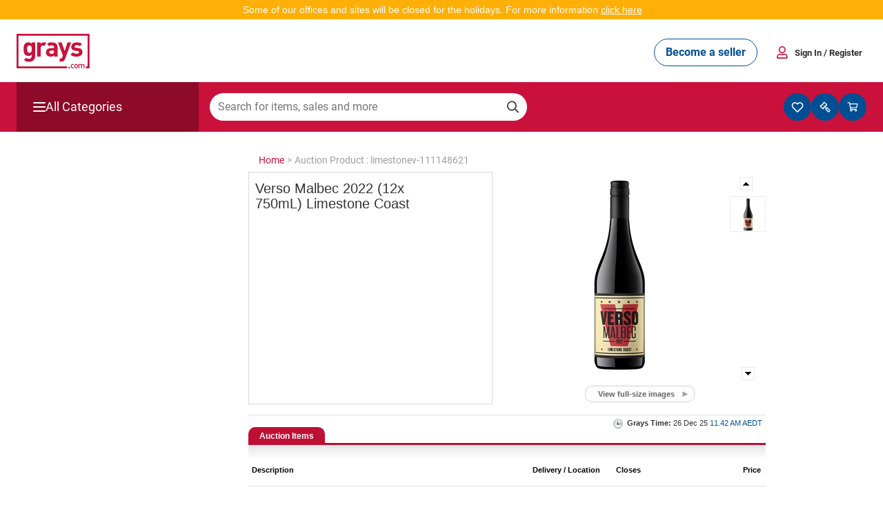

--- FILE ---
content_type: text/html; charset=utf-8
request_url: https://www.grays.com/auctionproduct/limestonev-111148621/wine/verso-malbec-2022-12x-750ml-limestone-coast
body_size: 21536
content:
<!DOCTYPE html PUBLIC "-//W3C//DTD XHTML 1.1//EN" "http://www.w3.org/TR/xhtml11/DTD/xhtml11.dtd">
<html xmlns="http://www.w3.org/1999/xhtml" xmlns:fb="http://www.facebook.com/2008/fbml" xml:lang="en" dir="ltr">
<head><meta content="text/html; charset=utf-8" http-equiv="Content-Type" /><meta http-equiv="X-UA-Compatible" content="IE=edge" /><meta name="viewport" content="width=device-width" /><meta name="google-play-app" content="app-id=com.au.graysonline&amp;hl=en" /><meta name="apple-itunes-app" content="app-id=1017268690" /><meta name="facebook-domain-verification" content="wpc62ns0zr9g39sd4jn2uv6ow82drg" /><link href="https://res1.grays.com/app_themes/Murray_0_0_1_52798/styles.css" rel="stylesheet" type="text/css" />
<meta http-equiv="refresh" content="7200" />
<title>
	Malbec 2022 Auction &#124; GraysOnline Australia
</title>
    
<link rel="search" type="application/searchdescription+xml" title="Grays Search" href="https://www.grays.com/search" />
    <link rel="canonical" href="https://www.grays.com/auctionproduct/limestonev-111148621/wine/verso-malbec-2022-12x-750ml-limestone-coast" />

<script type="text/javascript">
    //<![CDATA[
    var s_envirRsid = 'grays-prd';
    //]]>
</script>
    <script type="text/javascript" src="/Scripts/Libraries/jquery-3.4.1.js"></script>
    <script src="https://cdn.jsdelivr.net/npm/algoliasearch@4.5.1/dist/algoliasearch-lite.umd.js"></script>
    <link href="https://res0.grays.com/favicon.ico" rel="shortcut icon" type="image/x-icon" /><meta name="description" content="Bid on Malbec 2022 wine online from Grays.com, Australia&#39;s wine auction website. Delivery Australia wide." /></head>
<body class="no-js graysonline-site">

    <script type="text/javascript">//<![CDATA[
        document.getElementsByTagName("body")[0].className = "js graysonline-site";
    //]]></script>
    <a id="pageTopWine" name="pageTopWine"></a>
    
    <!--[if IE 9]><div class="ie9_css"><![endif]-->
    <!--[if IE 8]><div class="ie8_css"><![endif]-->
    <!--[if IE 7]><div class="ie7_css"><![endif]-->
    
    <div id="pageContainer" class="relative graysonline-product-page product-auctionproduct-page">


         
              <div id="pageTopHeaderBar" class="full-width hidden"></div>
        

        
               <div id="pageTopHeaderBar" class="full-width hideOnLargeScreen react-header"></div>
              <div id="pageTopHeaderCategory" class="full-width hideOnLargeScreen react-header"></div>
        

        <div id="pageHeaderBar" class="full-width hideOnSmallScreen"></div>
        <div id="pageHeader" class="relative">
            

<script type="text/javascript" src=https://res2.grays.com/Scripts/Murray_0_0_1_52798/grays-frontend/components.js></script>
<script type="text/javascript" src=https://res2.grays.com/Scripts/Murray_0_0_1_52798/grays-frontend/pages.js></script>

<style data-styled="true" data-styled-version="5.3.3">.fitONB{display:-webkit-box;display:-webkit-flex;display:-ms-flexbox;display:flex;white-space:nowrap;-webkit-align-items:center;-webkit-box-align:center;-ms-flex-align:center;align-items:center;gap:0.25rem;}/*!sc*/
data-styled.g11[id="sc-jrQzAO"]{content:"fitONB,"}/*!sc*/
.fjHtKb{display:-webkit-box;display:-webkit-flex;display:-ms-flexbox;display:flex;-webkit-box-pack:center;-webkit-justify-content:center;-ms-flex-pack:center;justify-content:center;-webkit-align-items:center;-webkit-box-align:center;-ms-flex-align:center;align-items:center;cursor:pointer;border-radius:25px;border:none;text-align:center;-webkit-letter-spacing:0;-moz-letter-spacing:0;-ms-letter-spacing:0;letter-spacing:0;font-size:16px;line-height:18px;min-height:40px;padding:10px 16px;font-family:Roboto;font-weight:700;word-wrap:nowrap;height:40px;min-width:-webkit-fit-content;min-width:-moz-fit-content;min-width:fit-content;-webkit-transition:color 200ms ease-in,background-color 200ms ease-in, border-color 200ms ease-in,fill 200ms ease-in;transition:color 200ms ease-in,background-color 200ms ease-in, border-color 200ms ease-in,fill 200ms ease-in;}/*!sc*/
.fjHtKb:hover{-webkit-text-decoration:none;text-decoration:none;}/*!sc*/
.fjHtKb:active,.fjHtKb:focus,.fjHtKb:focus-visible{outline:none;}/*!sc*/
.fjHtKb:disabled{opacity:0.64;cursor:auto;pointer-events:none;}/*!sc*/
data-styled.g12[id="sc-kDTinF"]{content:"fjHtKb,"}/*!sc*/
.ujsug{display:inline-block;border-radius:4px;width:-webkit-fit-content;width:-moz-fit-content;width:fit-content;}/*!sc*/
data-styled.g13[id="sc-iqseJM"]{content:"ujsug,"}/*!sc*/
.cSiDRF{color:#004E93;background:#FFFFFF;border:1px solid #004E93;fill:#004E93;}/*!sc*/
.cSiDRF:hover{color:#FFFFFF;background-color:#003E75;fill:#FFFFFF;}/*!sc*/
.cSiDRF:active{color:#FFFFFF;background-color:#003666;fill:#FFFFFF;}/*!sc*/
data-styled.g17[id="sc-ksdxgE"]{content:"cSiDRF,"}/*!sc*/
.chULIO{display:-webkit-box;display:-webkit-flex;display:-ms-flexbox;display:flex;-webkit-align-items:center;-webkit-box-align:center;-ms-flex-align:center;align-items:center;-webkit-box-pack:justify;-webkit-justify-content:space-between;-ms-flex-pack:justify;justify-content:space-between;padding:1rem;}/*!sc*/
@media screen and (min-width:48.0625em){.chULIO{padding:1rem 1.5rem;}}/*!sc*/
data-styled.g391[id="sc-jLVpRp"]{content:"chULIO,"}/*!sc*/
.drCjYz{display:-webkit-box;display:-webkit-flex;display:-ms-flexbox;display:flex;-webkit-align-items:center;-webkit-box-align:center;-ms-flex-align:center;align-items:center;-webkit-box-pack:center;-webkit-justify-content:center;-ms-flex-pack:center;justify-content:center;}/*!sc*/
data-styled.g392[id="sc-dZpvmy"]{content:"drCjYz,"}/*!sc*/
.bxuKOQ{margin:0 auto;padding:0 1rem;}/*!sc*/
@media screen and (min-width:48.0625em){.bxuKOQ{padding:1rem 1.5rem;max-width:calc(1320px - 2 * 1.5rem);}}/*!sc*/
data-styled.g468[id="sc-gCEpsI"]{content:"bxuKOQ,"}/*!sc*/
.lhqecA{display:-webkit-box;display:-webkit-flex;display:-ms-flexbox;display:flex;-webkit-flex-direction:column;-ms-flex-direction:column;flex-direction:column;-webkit-align-items:center;-webkit-box-align:center;-ms-flex-align:center;align-items:center;gap:0.05rem;}/*!sc*/
@media screen and (min-width:48.0625em){.lhqecA{-webkit-flex-direction:row;-ms-flex-direction:row;flex-direction:row;-webkit-align-items:center;-webkit-box-align:center;-ms-flex-align:center;align-items:center;gap:0.75rem;}}/*!sc*/
data-styled.g471[id="sc-iiCSmI"]{content:"lhqecA,"}/*!sc*/
.cAcINe{display:none;}/*!sc*/
@media screen and (min-width:48.0625em){.cAcINe{display:inline-block;}}/*!sc*/
data-styled.g472[id="sc-kOyqGX"]{content:"cAcINe,"}/*!sc*/
.jIOPHE.jIOPHE{display:none;}/*!sc*/
@media screen and (min-width:48.0625em){.jIOPHE.jIOPHE{display:inline-block;margin-right:1.5rem;font-size:16px;}}/*!sc*/
data-styled.g473[id="sc-gWaPwi"]{content:"jIOPHE,"}/*!sc*/
.ipJHCu{border:none;background:none;font-family:Roboto;gap:0.75rem;font-weight:700;color:#333132;cursor:pointer;padding:1px 6px;}/*!sc*/
data-styled.g474[id="sc-cVEUmN"]{content:"ipJHCu,"}/*!sc*/
.eQNLU{position:relative;z-index:10;top:35px;}/*!sc*/
@media screen and (min-width:48.0625em){.eQNLU{top:41px;}}/*!sc*/
data-styled.g476[id="sc-bJcRwn"]{content:"eQNLU,"}/*!sc*/
</style><div id="react-header" style="z-index:999;position:relative;margin-bottom:16px"><div style="position:relative;z-index:10" id="modal-root"></div><div style="position:relative;z-index:5;top:157px" id="search-box-modal-root"></div><div class="sc-jLVpRp chULIO sc-gCEpsI bxuKOQ"><div> <!-- --> </div><a><svg viewBox="0 0 68 32" xmlns="http://www.w3.org/2000/svg" fill="#CA113C" width="106"><path d="M55.417 28.014c.53 0 .914.2 1.168.46.368.384.46.876.46 1.529 0 .66-.092 1.152-.46 1.536-.254.261-.638.461-1.168.461-.53 0-.907-.2-1.16-.461-.369-.384-.46-.875-.46-1.536 0-.653.091-1.145.46-1.529.253-.26.63-.46 1.16-.46zm-3.241 0c.537 0 .914.153 1.283.545l-.538.522c-.245-.269-.438-.368-.745-.368-.3 0-.553.122-.722.345-.169.215-.23.491-.23.945 0 .453.061.737.23.952.169.223.422.346.722.346.307 0 .5-.1.745-.369l.538.515c-.369.392-.746.553-1.283.553-.876 0-1.736-.538-1.736-1.997 0-1.46.86-1.99 1.736-1.99zM67.829 0v32h-3.35v-1.735h1.615V1.735H1.734v28.53H46.94V32H0V0h67.829zM49.62 30.67v1.284h-1.357V30.67h1.357zm12.164-2.657c.399 0 .753.131.983.353.3.293.414.661.414 1.1v2.488h-.783V29.58c0-.607-.345-.868-.784-.868-.422 0-.806.268-.806.83v2.41h-.783v-2.372c0-.607-.346-.868-.784-.868-.437 0-.806.268-.806.868v2.373h-.783v-3.895h.768v.392a1.41 1.41 0 011.037-.438c.483 0 .86.192 1.106.57.314-.385.706-.57 1.22-.57zm-6.367.7a.775.775 0 00-.569.222c-.238.239-.268.646-.268 1.068 0 .422.03.83.268 1.067a.78.78 0 00.569.231.8.8 0 00.576-.23c.238-.239.268-.646.268-1.068 0-.422-.03-.83-.268-1.068a.793.793 0 00-.576-.222zM11.022 7.92c1.37 0 2.267.373 3.164 1.37V8.07h3.139v12.508c0 3.115-2.217 5.382-5.706 5.382-1.993 0-3.363-.398-4.709-1.694l2.02-2.043c.72.697 1.444.996 2.54.996 1.943 0 2.616-1.37 2.616-2.69v-1.32c-.847.945-1.818 1.294-3.09 1.294-1.27 0-2.367-.423-3.089-1.145-1.22-1.221-1.32-2.891-1.32-5.159 0-2.267.1-3.91 1.32-5.133.722-.721 1.843-1.145 3.115-1.145zm31.017.149l2.693 8.023 2.59-8.023h3.413L45.18 23.144c-.274.722-.573 1.27-.972 1.67-.747.747-1.719.996-2.79.996h-1.271v-2.915h.749c.92 0 1.295-.224 1.618-1.171l.548-1.595-4.435-12.06h3.413zm13.846-.15c2.018 0 3.713.35 4.959 1.52l-1.993 2.019c-.748-.673-1.894-.872-3.015-.872-1.296 0-1.844.598-1.844 1.246 0 .473.2 1.021 1.345 1.12l2.043.2c2.567.25 3.863 1.62 3.863 3.811 0 2.867-2.443 4.237-5.507 4.237-2.043 0-3.887-.224-5.531-1.87l2.118-2.117c1.071 1.073 2.466 1.221 3.462 1.221 1.122 0 2.294-.373 2.294-1.345 0-.648-.35-1.096-1.372-1.196l-2.043-.2c-2.341-.223-3.786-1.245-3.786-3.637 0-2.691 2.367-4.136 5.007-4.136zm-23.315.002c3.638 0 5.533 1.545 5.533 4.586v8.549h-3.165v-1.122c-.873.872-1.695 1.246-3.19 1.246-1.47 0-2.543-.374-3.315-1.147-.698-.722-1.072-1.77-1.072-2.916 0-2.068 1.421-3.763 4.437-3.763h3.065v-.648c0-1.42-.698-2.043-2.417-2.043-1.137 0-1.714.25-2.317.88L28.487 9.13c1.084-.924 2.256-1.21 4.083-1.21zm-6.99 0c.824 0 1.49.137 2.102.477l-1.742 2.968c-.399-.341-.802-.529-1.456-.529-.997 0-2.094.748-2.094 2.393v7.825h-3.24V8.07h3.166v1.247c.623-.748 1.868-1.396 3.264-1.396zm9.283 7.651h-2.567c-1.172 0-1.82.549-1.82 1.471 0 .897.599 1.495 1.87 1.495.897 0 1.47-.075 2.043-.623.35-.324.474-.847.474-1.645v-.698zm-22.92-4.737c-1.918 0-2.117 1.645-2.117 3.363 0 1.72.2 3.389 2.118 3.389s2.142-1.67 2.142-3.389c0-1.718-.224-3.363-2.142-3.363z"></path></svg></a><div class="sc-dZpvmy drCjYz"><div class="sc-iqseJM ujsug"><button class="sc-kDTinF sc-ksdxgE fjHtKb cSiDRF sc-gWaPwi jIOPHE"><div class="sc-jrQzAO fitONB">Become a seller</div></button></div><div class="sc-iiCSmI lhqecA"><svg viewBox="0 0 24 24" xmlns="http://www.w3.org/2000/svg" fill="#CA113C" width="24"><path d="M11.875 13.125a5.064 5.064 0 005.062-5.063A5.064 5.064 0 0011.875 3a5.064 5.064 0 00-5.063 5.062 5.064 5.064 0 005.063 5.063zm0-1.688A3.38 3.38 0 018.5 8.062a3.38 3.38 0 013.375-3.375 3.38 3.38 0 013.375 3.375 3.38 3.38 0 01-3.375 3.375zM18.062 21c.932 0 1.688-.756 1.688-1.688v-.9a4.726 4.726 0 00-4.725-4.725c-1.009 0-1.494.563-3.15.563s-2.138-.563-3.15-.563A4.726 4.726 0 004 18.412v.9C4 20.244 4.756 21 5.687 21h12.375zm0-1.688H5.687v-.9a3.043 3.043 0 013.038-3.037c.513 0 1.346.562 3.15.562 1.818 0 2.633-.562 3.15-.562a3.043 3.043 0 013.037 3.037v.9z"></path></svg><span><button class="sc-cVEUmN ipJHCu">Sign In<!-- --> <span class="sc-kOyqGX cAcINe">/ Register</span></button></span></div><div id="account-dropdown-root" class="sc-bJcRwn eQNLU"></div></div></div><div style="position:relative;z-index:1" id="mini-modal-root"></div></div>
    <script>
            document.addEventListener('DOMContentLoaded', () => {
                GraysFE.header.hydrateHeader();
            });
        </script>
    <script data-for="modal" src="https://stackpath.bootstrapcdn.com/bootstrap/4.5.2/js/bootstrap.min.js" integrity="sha384-B4gt1jrGC7Jh4AgTPSdUtOBvfO8shuf57BaghqFfPlYxofvL8/KUEfYiJOMMV+rV" crossorigin="anonymous"></script>
    <script type="text/javascript" src=https://res2.grays.com/Scripts/Murray_0_0_1_52798/BuyerRegistrationModals.js></script>
    <script type="text/javascript" src=https://res2.grays.com/Scripts/Murray_0_0_1_52798/grays-frontend/header.js></script>




        </div>
        <div id="algolia-mobile-search"></div>
        <div id="pageMain">
            <div id="outbid-messages-wrapper">
                <div id="outbid-messages" class="hideOnSmallScreen hidden">
                    <div id="outbid-lots-toggle"><a href="javascript:;" class="Notification-outbid-manual"><span class="outbids-toggle-icon"></span><span class="outbids-total"></span>You've Been Outbid <span class="hidden grayswine-outbids">(<span class="outbids-total"></span>)</span><span class="outbid-toggle-arrow"></span></a></div>
                    <div id="outbid-lot-items">
                        <div class="outbid-lots-header">
                            <div class="outbid-lot-name">Product Description</div>
                            <div class="outbid-lot-price">Current Winning Bid</div>
                            <div class="outbid-lot-time">Time Left</div>
                            <div class="outbid-lot-bid-now"></div>
                            <div class="outbid-lot-close"></div>
                        </div>
                    </div>
                    <div id="outbid-items-view-all"><a href="/mygrays/auctions/biddingon.aspx" title="View all outbids" class="Notification-outbid-view-all">VIEW ALL OUTBIDS</a></div>
                    <div id="outbid-items-footer">You've been outbid on <span class="outbids-total"></span>lot(s)</div>
                </div>
            </div>
            <div id="pageContent" class="react-header" >
                
                
                    
<div class="bread-crumbs ">
    <div itemscope itemtype="https://schema.org/BreadcrumbList"><a itemprop="url" href="https://www.grays.com/"><span itemprop="title">Home </span></a></div><span class="sep"> > </span><div itemscope itemtype="https://schema.org/BreadcrumbList">Auction&#32;Product&#32;&#58;&#32;limestonev-111148621 </div><span class="sep"></span>
</div>
                
                
                <form method="post" action="./auctionproduct.aspx?id=limestonev-111148621&amp;" id="aspnetForm">
<div>
<input type="hidden" name="__VIEWSTATE" id="__VIEWSTATE" value="/wEPDwUJMTQwODM3NDM1ZGRMQrFghaRUg8IjZw/dZzMvAbFblw==" />
</div>

<script src='https://res2.grays.com/Scripts/Murray_0_0_1_52798/forter.prod.js' type='text/javascript' id='00942c2188c3'></script>
<div>

	<input type="hidden" name="__VIEWSTATEGENERATOR" id="__VIEWSTATEGENERATOR" value="53688428" />
</div>
        

        <div>
            
        </div>
    

<script src="https://res3.grays.com/Scripts/Murray_0_0_1_52798/site.js" type="text/javascript"></script>
<script src="https://res0.grays.com/Scripts/Murray_0_0_1_52798/photoswipe-ui-default.min.js" type="text/javascript"></script>
<script src="https://res1.grays.com/Scripts/Murray_0_0_1_52798/photoswipe.min.js" type="text/javascript"></script>
<script src="https://res1.grays.com/Scripts/Murray_0_0_1_52798/ImageGallery.js" type="text/javascript"></script></form>
    
    <div class="longtail-tile">
        
    </div>
    
<div class="sellable-item auctionproduct relative">

    <input type="hidden" id="auctionProductReviewCount" value="0">
    <input type="hidden" id="auctionProductAllowReview" value="True">

    <div id="dvAuctionProduct" itemscope itemtype="https://schema.org/Product" class="hidden">
        <span itemprop="name">Verso Malbec 2022 &#40;12x 750mL&#41; Limestone Coast</span>
        <img itemprop="image" src="https://res3.grays.com/handlers/imagehandler.ashx?t=sh&id=39793559&s=n&index=0&ts=638355509900000000" />
        <span itemprop="description"></span>
        <span itemprop="category" content="Wine"></span>
        <span itemprop="brand" content=""></span>
        <span itemprop="identifier" content="sku:0086-10730630">0086-10730630</span>
        
    </div>
    
    
        <div class="item-details hslice" id="auctionProductDetails">
            <div class="section item-name">
                <h1 class="entry-title">
                    Verso Malbec 2022 &#40;12x 750mL&#41; Limestone Coast
                </h1>
                
            </div>
        </div>
    

    <div class="item-media im">
        

<div id="smallScreenImageGallery"></div>
<div class="item-gallery">
    
        <div class="large-image left">
            <p>
                <img id="ctl00_ctl00_content_noFormContent_ctl00_ctl00_ctl01_Image1" title="Verso Malbec 2022 (12x 750mL) Limestone Coast" itemprop="image" src="https://res3.grays.com/handlers/imagehandler.ashx?t=sh&amp;id=39793559&amp;s=n&amp;index=0&amp;ts=638355509900000000" alt="Verso Malbec 2022 (12x 750mL) Limestone " style="border-width:0px;" />
            </p>
        </div>
        <div style="display: none">
            
                    <img class="imgBig" src='https://res2.grays.com/handlers/imagehandler.ashx?t=sh&id=39793559&s=gl&index=0&ts=638355509900000000'  data-sort=0 />
                
        </div>
        
            <div class="image-thumbs-wrapper">
                <p class="thumbs-scroller-up"><a href="#" title="More images"></a></p>
                <div class="thumbs">
                    <div class="thumbs-list-wrapper">
                        <ol>
                            
                                    <li>
                                        <a href="#">
                                            <img title="Verso Malbec 2022 (12x 750mL) Limestone Coast" src="https://res2.grays.com/handlers/imagehandler.ashx?t=sh&amp;id=39793559&amp;s=gt&amp;index=0&amp;ts=638355509900000000" alt="Verso Malbec 2022 (12x 750mL) Limestone Coast" style="border-width:0px;" />
                                        </a>
                                    </li>
                                    
                                
                        </ol>
                    </div>
                </div>
                <p class="thumbs-scroller-down"><a href="#" title="More images"></a></p>
            </div>
        


<ul class="gallery-actions">
	<li class="full-size-images">
        <a id="PageLink-LotViewFullSizeImages" class="view-full-size-images gallery-link" data="http://www.grays.com/Controls/Grays.Murray.Web.Logic.AuctionProductControl.AuctionProductPresenter+ImageGalleryImage?,gt,gl,Lot" href="https://www.grays.com/imagegallery.aspx?t=l&amp;id=22691589">View full-size images</a>
    </li>	
</ul>
    
</div>

        <div class="total-visit-counter-container"></div>
	</div>
        
    
    <div class="other-actions">
        
<p class="grays-time"></p>
    </div>
    
    <div class="lot">
        <div class="item-tabs">
            <div id="ctl00_ctl00_content_noFormContent_ctl00_SaleTabs" class="TabView__tab-container">
	<div class="tab-strip">
		<ul class="tabs"><li id="tab_Auction_Items" class="tab selected-tab"><a href="/auctionproduct/limestonev-111148621/wine/verso-malbec-2022-12x-750ml-limestone-coast?tab=Auction+Items" title="Auction Items" id="SaleTabs-Auction-Items" onclick="return TabView_showTab(&#39;ctl00_ctl00_content_noFormContent_ctl00_SaleTabs&#39;, &#39;Auction Items&#39;);"><span>Auction Items</span></a></li></ul><div class="strip-fill">

		</div>
	</div>
                <div id="ctl00_ctl00_content_noFormContent_ctl00_TabPage1" title="Auction Items" class="tab-page selected-tab" id="tabpage_Auction_Items">
		
                    <div class="search2">
                        <div class="search-results item-search-results">
                            <table cellpadding="0" cellspacing="0">
                                
                                <caption>
                                    Catalogue of items for this sale</caption>
                                <col class="description" />
                                <col class="delivery-location" />
                                <col class="closes" />
                                <col class="price" />
                                <thead>
                                    <tr>
                                        <th scope="col" class="description">
                                            Description
                                        </th>
                                        <th scope="col" class="delivery-location">
                                            Delivery / Location
                                        </th>
                                        <th scope="col" class="closes">
                                            Closes
                                        </th>
		
                                        <th scope="col" class="price">
                                            Price
                                        </th>
                                    </tr>
                                </thead>
                                
                                <tbody>
                                    
                                    
                                        <tr class="empty">
                                            <td colspan="4">
                                                &nbsp;
                                            </td>
                                        </tr>
                                    
                                </tbody>
                            </table>
                            
                        </div>
                    </div>
                
	</div>
            <input name="ctl00$ctl00$content$noFormContent$ctl00$ctl00$ctl00$content$noFormContent$ctl00$SaleTabs$hidState" type="hidden" id="ctl00_ctl00_content_noFormContent_ctl00_ctl00_ctl00_content_noFormContent_ctl00_SaleTabs_hidState" value="Auction Items" />
</div>
        </div>
    </div> 
    <div id="ctl00_ctl00_content_noFormContent_ctl00_ContentSection" class="item-tabs description-tab">
	
<div class="content-section wine-summary">
   
    
    <img class="summary-image right" src="https&#58;&#47;&#47;res3.grays.com&#47;handlers&#47;imagehandler.ashx&#63;t&#61;sh&#38;id&#61;&#38;s&#61;o&#38;index&#61;0&#38;ts&#61;634798271380230000" alt="Wine Summary Image" />
    
    <div class="sanitised-markup summary-text"></div>
    <dl>
        
        <dt>Region:</dt><dd>SA - Limestone Coast</dd>
        
        <dt>State:</dt><dd>South Australia</dd>
        
        <dt>Country:</dt><dd>Australia</dd>
        
    </dl>
</div>
<div class="content-section tasting-notes">
      <h3>Winery&#32;Tasting&#32;Notes</h3>
    
        <img class="tasting-image right" src="https&#58;&#47;&#47;res3.grays.com&#47;handlers&#47;imagehandler.ashx&#63;t&#61;sh&#38;id&#61;&#38;s&#61;o&#38;index&#61;0&#38;ts&#61;634798271380230000" alt="Notes Image" />
    <p>Lifted dark berry, black cherry and raspberry aromas together with subtle spice flavours. A medium bodied wine with luscious plum, pomegranate and raspberry fruit characters complemented by gentle tannins and a soft finish.</p>
</div>

<div class="content-section winery-information">
     <h3>Winery Profile</h3>
    
        <img src="https&#58;&#47;&#47;res3.grays.com&#47;handlers&#47;imagehandler.ashx&#63;t&#61;cr&#38;id&#61;370601&#38;s&#61;o&#38;index&#61;0&#38;ts&#61;" alt="Brand Profile Image" class="right" />
    
    <div class="brand-description"><p>We like to think of ourselves as a humble winery producing great things. Our family owned and operated business, crafts some of The Limestone Coast&#8217;s and Australia&#8217;s finest cool&#160;climate&#160;wines.</p></div>
    
        <a href="https&#58;&#47;&#47;www.lcw.net.au&#47;" rel='External'>View LIMESTONE COAST WINES PTY LTD website</a>
    
</div>
<div class="content-section generic-list other-information">
    <h3>Other Information</h3>
    <ul>
    
        <li>2022 vintage</li>
    
        <li>12 x 750mL units</li>
    
        <li>SA - Limestone Coast, South Australia</li>
    
        <li>Screwcap closure</li>
    
        <li>14.5&#37; alc.</li>
    
    </ul>
</div>
<div class="content-section graysonline-advantage">
    <h3>The Grays Advantage</h3>
    <div class="content">
        
        <p> We’ll despatch your product the next working day! Depending on your location, you can expect delivery anywhere between 2 and 5 working days from payment date.</p><br/>  <p>We will send you an email notifying you as soon as your items have left our warehouse.</p><br/>  <p>In this email, you will find the name of the carrier company and the consignment note number of your item as well as information on tracking the delivery of your item online. Simply follow the link to the relevant website and enter your reference number. You will then be able to quickly and efficiently track the delivery status of your item!</p><br/>  <p>Please Note: Your goods will be delivered to your registered address. We do delivery Australia wide except for a few remote territories, please check the shipping calculator to confirm delivery availability and timeframes.</p><br/>  <p><a href="/faq.aspx?id=106">Click here for details</a></p>

           
    
    </div>
</div>
<div class="content-section"></div>
</div>
    
</div>
<div id="AdSenseSale">

</div>
<script type="text/javascript">
    $(document).ready(function () {
        var reviewCount = $("#auctionProductReviewCount").val();
        var allowReview = $("#auctionProductAllowReview").val();

        if (reviewCount <= 0 || !allowReview) {
            $('#dvAuctionProduct').removeAttr("itemtype").removeAttr("itemscope");
            $('#dvAuctionProduct').find('span').removeAttr("itemprop").removeAttr("itemtype").removeAttr("itemscope");
        }
    });
</script>




            </div>
            <div id="pageMainNav">  
                
                
    

                <div id="pageMainNavWidgets" class="relative">
                    <div id="ctl00_ctl00_widgets" class="widgets">
	
                        
    
    
        


                    
</div>
                </div>
            </div>
            <div class="clear"></div>
        </div>
        <div id="landingPageContent">
            
        </div>
    </div>

    <div id="footerContainer" class="">

        <style data-styled="true" data-styled-version="5.3.10">.eUGNGO{color:#FFFFFF;padding:0;margin:0;font-family:Roboto;font-weight:normal;line-height:0.875rem;font-size:0.75rem;}/*!sc*/
data-styled.g3[id="sc-ewnqHT"]{content:"eUGNGO,"}/*!sc*/
.bkFrXc{color:#333132;padding:0;margin:0;font-family:Roboto;font-weight:normal;line-height:1.125rem;font-size:1rem;}/*!sc*/
.ifRBSM{color:#333132;padding:0;margin:0;font-family:Roboto;font-weight:normal;line-height:0.875rem;font-size:0.75rem;}/*!sc*/
.cvtlAt{color:#333132;padding:0;margin:0;font-family:Roboto;font-weight:normal;line-height:1rem;font-size:0.875rem;}/*!sc*/
data-styled.g4[id="sc-fFGjHI"]{content:"bkFrXc,ifRBSM,cvtlAt,"}/*!sc*/
.bCYmIz{display:-webkit-box;display:-webkit-flex;display:-ms-flexbox;display:flex;white-space:nowrap;-webkit-align-items:center;-webkit-box-align:center;-ms-flex-align:center;align-items:center;gap:0.25rem;}/*!sc*/
data-styled.g11[id="sc-dcrmVg"]{content:"bCYmIz,"}/*!sc*/
.hHcLnD{display:-webkit-box;display:-webkit-flex;display:-ms-flexbox;display:flex;-webkit-box-pack:center;-webkit-justify-content:center;-ms-flex-pack:center;justify-content:center;-webkit-align-items:center;-webkit-box-align:center;-ms-flex-align:center;align-items:center;cursor:pointer;border-radius:4px;border:none;text-align:center;-webkit-letter-spacing:0;-moz-letter-spacing:0;-ms-letter-spacing:0;letter-spacing:0;font-size:16px;line-height:18px;min-height:40px;padding:10px 16px;font-family:Roboto;font-weight:700;word-wrap:nowrap;height:40px;min-width:-webkit-fit-content;min-width:-moz-fit-content;min-width:fit-content;-webkit-transition:color 200ms ease-in,background-color 200ms ease-in, border-color 200ms ease-in,fill 200ms ease-in;transition:color 200ms ease-in,background-color 200ms ease-in, border-color 200ms ease-in,fill 200ms ease-in;}/*!sc*/
.hHcLnD:hover{-webkit-text-decoration:none;text-decoration:none;}/*!sc*/
.hHcLnD:active,.hHcLnD:focus,.hHcLnD:focus-visible{outline:none;}/*!sc*/
.hHcLnD:disabled{opacity:0.64;cursor:auto;pointer-events:none;}/*!sc*/
data-styled.g12[id="sc-kuWgmH"]{content:"hHcLnD,"}/*!sc*/
.cfFIID{display:inline-block;border-radius:4px;width:-webkit-fit-content;width:-moz-fit-content;width:fit-content;}/*!sc*/
data-styled.g13[id="sc-duSInm"]{content:"cfFIID,"}/*!sc*/
.fhICbJ{background-color:#CA113C;border:1px solid #CA113C;color:#FFFFFF;fill:#FFFFFF;}/*!sc*/
.fhICbJ:hover{background-color:#A10D30;}/*!sc*/
.fhICbJ:active{background-color:#8D0A29;}/*!sc*/
.fhICbJ:active{color:#FFFFFF;background-color:#8D0A29;fill:#FFFFFF;}/*!sc*/
data-styled.g16[id="sc-jJTsDX"]{content:"fhICbJ,"}/*!sc*/
.dCCwLP{margin-bottom:1rem;}/*!sc*/
data-styled.g52[id="sc-bhlPkD"]{content:"dCCwLP,"}/*!sc*/
.dDHZNy{border:1px solid #CECDCE;border-radius:2px;box-sizing:border-box;display:-webkit-box;display:-webkit-flex;display:-ms-flexbox;display:flex;overflow:hidden;-webkit-transition:border 0.2s;transition:border 0.2s;height:48px;}/*!sc*/
.dDHZNy:focus,.dDHZNy:focus-visible,.dDHZNy:focus-within{border:1px solid #0076C2;}/*!sc*/
data-styled.g53[id="sc-fwEaKe"]{content:"dDHZNy,"}/*!sc*/
.lglUpE{font-family:Roboto;font-weight:normal;line-height:1.5rem;font-size:1rem;-webkit-appearance:none;-moz-appearance:none;appearance:none;background:none;border:none;box-sizing:border-box;color:#333132;outline:none !important;padding:0.75rem 0.5rem;width:100%;height:48px;}/*!sc*/
.lglUpE::-webkit-outer-spin-button,.lglUpE::-webkit-inner-spin-button,.lglUpE[type='number']{-webkit-appearance:none;-moz-appearance:textfield;}/*!sc*/
data-styled.g55[id="sc-pDgPE"]{content:"lglUpE,"}/*!sc*/
.jLbmwJ{max-width:540px;margin-left:auto;margin-right:auto;padding-left:1rem;padding-right:1rem;}/*!sc*/
@media screen and (min-width:48em){.jLbmwJ{max-width:720px;padding-left:1rem;padding-right:1rem;}}/*!sc*/
@media screen and (min-width:62em){.jLbmwJ{max-width:1320px;padding-left:1.5rem;padding-right:1.5rem;}}/*!sc*/
data-styled.g406[id="sc-ecxYmq"]{content:"jLbmwJ,"}/*!sc*/
.ifSjPq{background-color:#333132;margin-top:auto;color:#FFFFFF;}/*!sc*/
data-styled.g409[id="sc-ddPZuV"]{content:"ifSjPq,"}/*!sc*/
.cxtPow{padding-top:1rem;padding-bottom:1.5rem;}/*!sc*/
.cxtPow.cxtPow.cxtPow{color:#FFFFFF;}/*!sc*/
data-styled.g410[id="sc-fnMzYp"]{content:"cxtPow,"}/*!sc*/
.trTCk{display:-webkit-box;display:-webkit-flex;display:-ms-flexbox;display:flex;-webkit-flex-direction:column;-ms-flex-direction:column;flex-direction:column;-webkit-box-pack:center;-webkit-justify-content:center;-ms-flex-pack:center;justify-content:center;-webkit-align-items:center;-webkit-box-align:center;-ms-flex-align:center;align-items:center;border-bottom:1px solid #9D9C9D;padding-bottom:1rem;-webkit-flex-wrap:wrap;-ms-flex-wrap:wrap;flex-wrap:wrap;}/*!sc*/
@media screen and (min-width:36em){.trTCk{-webkit-flex-direction:row;-ms-flex-direction:row;flex-direction:row;-webkit-box-pack:justify;-webkit-justify-content:space-between;-ms-flex-pack:justify;justify-content:space-between;}}/*!sc*/
data-styled.g411[id="sc-cBuMWM"]{content:"trTCk,"}/*!sc*/
.gDvrmV{display:-webkit-box;display:-webkit-flex;display:-ms-flexbox;display:flex;-webkit-flex-direction:row;-ms-flex-direction:row;flex-direction:row;gap:0.75rem;margin-bottom:1rem;}/*!sc*/
@media screen and (min-width:36em){.gDvrmV{margin-bottom:0px;}}/*!sc*/
data-styled.g412[id="sc-kdgoyf"]{content:"gDvrmV,"}/*!sc*/
.cpYWvd{display:-webkit-box;display:-webkit-flex;display:-ms-flexbox;display:flex;-webkit-align-self:flex-start;-ms-flex-item-align:start;align-self:flex-start;}/*!sc*/
@media screen and (min-width:36em){.cpYWvd{-webkit-align-self:center;-ms-flex-item-align:center;align-self:center;}}/*!sc*/
data-styled.g413[id="sc-hqOBwC"]{content:"cpYWvd,"}/*!sc*/
.blNurO{display:-webkit-box;display:-webkit-flex;display:-ms-flexbox;display:flex;-webkit-flex-direction:column;-ms-flex-direction:column;flex-direction:column;gap:0.25rem;}/*!sc*/
data-styled.g414[id="sc-ngFMB"]{content:"blNurO,"}/*!sc*/
.kpkWQa{white-space:nowrap;font-family:Roboto;font-weight:normal;line-height:1.25rem;font-size:0.875rem;font-weight:bold;}/*!sc*/
@media screen and (min-width:36em){.kpkWQa{font-family:Roboto;font-weight:normal;line-height:1.5rem;font-size:1rem;}}/*!sc*/
data-styled.g415[id="sc-iQkCjU"]{content:"kpkWQa,"}/*!sc*/
.hpUiAB{font-family:Roboto;font-weight:normal;line-height:0.875rem;font-size:0.75rem;}/*!sc*/
@media screen and (min-width:36em){.hpUiAB{font-family:Roboto;font-weight:normal;line-height:1rem;font-size:0.875rem;}}/*!sc*/
data-styled.g416[id="sc-fcAumr"]{content:"hpUiAB,"}/*!sc*/
.jOBnYL{display:-webkit-box;display:-webkit-flex;display:-ms-flexbox;display:flex;-webkit-flex-direction:column;-ms-flex-direction:column;flex-direction:column;-webkit-box-pack:justify;-webkit-justify-content:space-between;-ms-flex-pack:justify;justify-content:space-between;-webkit-align-items:flex-start;-webkit-box-align:flex-start;-ms-flex-align:flex-start;align-items:flex-start;border-bottom:1px solid #9D9C9D;}/*!sc*/
@media screen and (min-width:36em){.jOBnYL{display:grid;grid-template-columns:4.8fr 1fr 1fr 1fr;}}/*!sc*/
data-styled.g417[id="sc-cqiHkO"]{content:"jOBnYL,"}/*!sc*/
.hzvfql{margin-top:1.5rem;margin-bottom:1rem;max-width:100%;}/*!sc*/
@media screen and (min-width:36em){.hzvfql{margin-bottom:2rem;width:70%;}}/*!sc*/
data-styled.g418[id="sc-hieSIN"]{content:"hzvfql,"}/*!sc*/
.iZDdmA.iZDdmA{color:#FFFFFF;margin-bottom:0.5rem;}/*!sc*/
@media screen and (min-width:36em){.iZDdmA.iZDdmA{font-family:Roboto;font-weight:normal;line-height:1rem;font-size:0.875rem;margin-bottom:1rem;}}/*!sc*/
data-styled.g419[id="sc-evNfHk"]{content:"iZDdmA,"}/*!sc*/
.dNyPSM{font-size:10px;}/*!sc*/
data-styled.g420[id="sc-eTxeuu"]{content:"dNyPSM,"}/*!sc*/
.WQmet{padding-top:1rem;display:-webkit-box;display:-webkit-flex;display:-ms-flexbox;display:flex;-webkit-flex-direction:column-reverse;-ms-flex-direction:column-reverse;flex-direction:column-reverse;-webkit-box-pack:justify;-webkit-justify-content:space-between;-ms-flex-pack:justify;justify-content:space-between;}/*!sc*/
@media screen and (min-width:36em){.WQmet{-webkit-flex-direction:row;-ms-flex-direction:row;flex-direction:row;}}/*!sc*/
data-styled.g421[id="sc-bBZccD"]{content:"WQmet,"}/*!sc*/
.fJYJcm{border-bottom:1px solid #9D9C9D;margin-bottom:2rem;}/*!sc*/
@media screen and (min-width:36em){.fJYJcm{border-bottom:none;margin-bottom:0;display:-webkit-box;display:-webkit-flex;display:-ms-flexbox;display:flex;-webkit-flex-direction:row;-ms-flex-direction:row;flex-direction:row;gap:6rem;}}/*!sc*/
data-styled.g422[id="sc-iKCxfY"]{content:"fJYJcm,"}/*!sc*/
.jTlnxK{max-width:100%;}/*!sc*/
@media screen and (min-width:36em){.jTlnxK{max-width:40%;}}/*!sc*/
data-styled.g423[id="sc-fteuOh"]{content:"jTlnxK,"}/*!sc*/
.gIKaET.gIKaET{color:#FFFFFF;margin-bottom:1rem;font-weight:bold;}/*!sc*/
@media screen and (min-width:36em){}/*!sc*/
data-styled.g424[id="sc-limTHC"]{content:"gIKaET,"}/*!sc*/
.jlfmFH{display:-webkit-box;display:-webkit-flex;display:-ms-flexbox;display:flex;-webkit-box-pack:center;-webkit-justify-content:center;-ms-flex-pack:center;justify-content:center;text-align:center;margin:2rem 0;}/*!sc*/
@media screen and (min-width:36em){.jlfmFH{text-align:left;margin-bottom:0;}}/*!sc*/
data-styled.g426[id="sc-dJWCUk"]{content:"jlfmFH,"}/*!sc*/
.iGkebH{display:-webkit-box;display:-webkit-flex;display:-ms-flexbox;display:flex;-webkit-box-pack:center;-webkit-justify-content:center;-ms-flex-pack:center;justify-content:center;text-align:center;margin:2rem 0;}/*!sc*/
@media screen and (min-width:36em){.iGkebH{text-align:left;margin-bottom:0;}}/*!sc*/
data-styled.g427[id="sc-syACt"]{content:"iGkebH,"}/*!sc*/
.cgxKTP.cgxKTP{margin-top:0.75rem;}/*!sc*/
data-styled.g429[id="sc-dwruNb"]{content:"cgxKTP,"}/*!sc*/
.iwFfsM.iwFfsM{background:#FFFFFF;}/*!sc*/
data-styled.g441[id="sc-hKtRGZ"]{content:"iwFfsM,"}/*!sc*/
.gkqiJj.gkqiJj{padding-top:1.5rem;padding-bottom:1.5rem;}/*!sc*/
data-styled.g442[id="sc-eoEtVK"]{content:"gkqiJj,"}/*!sc*/
.dpytRA.dpytRA{color:#CA113C;margin-bottom:0.5rem;font-weight:bold;}/*!sc*/
data-styled.g444[id="sc-ebDIoU"]{content:"dpytRA,"}/*!sc*/
.kOSgzC{display:grid;grid-template-columns:3fr 1fr;gap:0.75rem;}/*!sc*/
data-styled.g445[id="sc-Xrlbd"]{content:"kOSgzC,"}/*!sc*/
</style><div id="react-footer" style="z-index:999;position:relative;bottom:0"><footer class="sc-ddPZuV ifSjPq"><div class="sc-ecxYmq sc-fnMzYp jLbmwJ cxtPow"><div class="sc-cBuMWM trTCk"><div class="sc-kdgoyf gDvrmV"><svg viewBox="0 0 68 68" xmlns="http://www.w3.org/2000/svg" width="68"><path d="M68 0H0v68h68V0z" fill="#CA113C"></path><path d="M39.934 32.973c.796.776 1.572 1.514 2.327 2.273 4.904 4.929 9.801 9.867 14.71 14.79.898.903 1.468 1.976 1.477 3.229.017 2.852-2.197 4.978-5.174 4.721-1.147-.1-2.111-.57-2.926-1.386-5.561-5.569-11.128-11.133-16.692-16.702-.1-.1-.16-.24-.224-.34-.471.443-.871.79-1.23 1.171-.215.229-.341.22-.546-.007-.41-.447-.848-.871-1.283-1.295-.155-.15-.19-.255-.015-.428 3.017-3.003 6.031-6.01 9.038-9.022.16-.16.257-.15.405 0 .448.46.9.915 1.367 1.355.176.167.15.274-.012.426-.39.374-.767.76-1.22 1.212l-.002.003zm-4.792 4.859c.073.078.147.16.223.238l6.064 6.038c3.574 3.557 7.148 7.111 10.722 10.669.342.34.716.61 1.207.714.888.188 1.754-.167 2.285-.983.455-.7.453-1.479-.057-2.198-.169-.24-.405-.436-.616-.645l-16.557-16.56c-.098-.097-.205-.185-.248-.225l-3.023 2.954v-.002zM44.458 31.804c-.42.035-.75-.134-1.038-.422l-14.757-14.84c-.49-.495-.71-1.438 0-2.13 1.81-1.772 3.588-3.574 5.381-5.36.652-.65 1.305-.648 1.96.01 4.94 4.94 9.883 9.88 14.82 14.82.64.643.646 1.515.012 2.148-1.773 1.776-3.552 3.547-5.323 5.324-.295.295-.624.49-1.055.452v-.002zm3.69-6.871L34.975 11.745c-1.236 1.245-2.49 2.512-3.721 3.755 4.397 4.383 8.823 8.794 13.263 13.223l3.634-3.79h-.003zM9.093 34.544c-.065-.398.121-.681.371-.93 1.876-1.877 3.75-3.756 5.633-5.625.445-.44 1.181-.411 1.676.074 1.05 1.029 2.088 2.072 3.131 3.107 3.898 3.874 7.793 7.748 11.69 11.619.983.976.988 1.495.012 2.469l-5.067 5.064c-.707.705-1.53.707-2.238 0L9.617 35.649c-.312-.31-.61-.624-.519-1.103l-.004-.002zm16.24 13.319a4718.8 4718.8 0 003.74-3.786l-13.2-13.173-3.742 3.697 13.2 13.262h.001zM30.135 20.354c-.074.083-.134.157-.203.226-2.14 2.14-4.283 4.279-6.426 6.419-.852.85-1.71 1.698-2.552 2.557-.169.171-.279.193-.455.01a27.225 27.225 0 00-1.342-1.329c-.22-.2-.148-.31.018-.476 1.036-1.029 2.062-2.062 3.093-3.095 1.945-1.948 3.89-3.89 5.829-5.843.207-.21.333-.245.55-.01.416.458.869.881 1.304 1.322.06.062.11.133.181.219h.003z" fill="#fff"></path></svg><div class="sc-ngFMB blNurO"><div class="sc-iQkCjU kpkWQa"></div><div class="sc-fcAumr hpUiAB"> </div><div><svg viewBox="0 0 9 15" xmlns="http://www.w3.org/2000/svg" width="9" fill="#FFFFFF"><path d="M8 0l.64 1.973v9.547L8 11.056l-4.702 3.416 1.796-5.528L.392 5.528h5.812L8 0z"></path></svg></div></div></div><div class="sc-hqOBwC cpYWvd"><a><svg viewBox="0 0 135 40" xmlns="http://www.w3.org/2000/svg" width="120"><path fill="#A6A6A6" d="M110.135 0H9.535c-.367 0-.73 0-1.095.002-.306.002-.61.008-.919.013C6.85.022 6.18.082 5.517.19a6.665 6.665 0 00-1.9.627A6.438 6.438 0 00.193 5.521a12.993 12.993 0 00-.179 2.002c-.01.307-.01.615-.015.921v23.114c.005.311.006.612.015.922.008.671.068 1.34.18 2.002.11.663.32 1.305.624 1.905a6.2 6.2 0 001.179 1.614 6.282 6.282 0 001.618 1.179c.599.304 1.24.517 1.901.63a13.47 13.47 0 002.004.177A133.105 133.105 0 009.534 40h100.6c.359 0 .724 0 1.084-.002.304 0 .617-.004.922-.01.67-.01 1.338-.068 2-.178a6.811 6.811 0 001.908-.63 6.296 6.296 0 001.617-1.18 6.407 6.407 0 001.182-1.613c.302-.6.51-1.242.619-1.905.111-.661.173-1.33.185-2.002.004-.31.004-.611.004-.921.008-.364.008-.725.008-1.094V9.536c0-.366 0-.73-.008-1.092 0-.306 0-.614-.004-.92a13.57 13.57 0 00-.185-2.003 6.648 6.648 0 00-.619-1.903 6.469 6.469 0 00-2.799-2.8 6.77 6.77 0 00-1.908-.627c-.661-.11-1.33-.17-2-.177-.305-.004-.618-.01-.922-.012-.36-.002-.725-.002-1.084-.002z"></path><path d="M8.445 39.125c-.305 0-.602-.004-.904-.01a12.696 12.696 0 01-1.87-.164 5.884 5.884 0 01-1.656-.548 5.406 5.406 0 01-1.397-1.016 5.321 5.321 0 01-1.02-1.397 5.722 5.722 0 01-.544-1.657 12.413 12.413 0 01-.166-1.875c-.007-.21-.015-.913-.015-.913v-23.1s.009-.692.015-.895a12.37 12.37 0 01.165-1.872 5.755 5.755 0 01.544-1.662c.26-.518.603-.99 1.015-1.398A5.565 5.565 0 015.668 1.05c.62-.1 1.247-.155 1.875-.163l.902-.012h102.769l.913.013a12.37 12.37 0 011.858.162 5.933 5.933 0 011.671.548 5.589 5.589 0 012.415 2.42c.261.52.441 1.076.536 1.649.103.624.161 1.255.173 1.887.003.283.003.588.003.89.008.375.008.732.008 1.092v20.929c0 .363 0 .718-.008 1.075 0 .325 0 .623-.004.93a12.53 12.53 0 01-.171 1.853 5.716 5.716 0 01-.54 1.67 5.47 5.47 0 01-1.015 1.386 5.414 5.414 0 01-1.4 1.022 5.855 5.855 0 01-1.668.55c-.618.101-1.243.156-1.869.163-.293.007-.599.011-.897.011l-1.084.002-101.69-.002z"></path><path fill="#fff" d="M24.769 20.3a4.947 4.947 0 012.357-4.152 5.066 5.066 0 00-3.992-2.157c-1.679-.176-3.307 1.005-4.163 1.005-.872 0-2.19-.988-3.608-.959a5.315 5.315 0 00-4.473 2.728c-1.934 3.349-.491 8.27 1.361 10.976.927 1.326 2.01 2.806 3.428 2.754 1.387-.058 1.905-.885 3.58-.885 1.658 0 2.144.885 3.59.851 1.489-.024 2.426-1.33 3.32-2.669a10.96 10.96 0 001.52-3.092 4.782 4.782 0 01-2.92-4.4zm-2.732-8.09a4.872 4.872 0 001.115-3.49 4.957 4.957 0 00-3.208 1.66 4.635 4.635 0 00-1.143 3.361 4.099 4.099 0 003.236-1.53zm20.266 14.93h-4.734l-1.137 3.356h-2.005l4.484-12.418h2.083l4.483 12.418h-2.039l-1.136-3.356zm-4.244-1.55h3.752l-1.85-5.446h-.051l-1.85 5.447zm17.101.38c0 2.813-1.506 4.62-3.778 4.62a3.07 3.07 0 01-2.849-1.583h-.043v4.484h-1.858V21.442h1.799v1.506h.034a3.212 3.212 0 012.882-1.6c2.298 0 3.813 1.816 3.813 4.622zm-1.91 0c0-1.833-.947-3.038-2.393-3.038-1.42 0-2.375 1.23-2.375 3.038 0 1.824.955 3.046 2.375 3.046 1.446 0 2.393-1.197 2.393-3.046zm11.875 0c0 2.813-1.506 4.62-3.779 4.62a3.069 3.069 0 01-2.848-1.583h-.043v4.484h-1.859V21.442h1.8v1.506h.033a3.211 3.211 0 012.883-1.6c2.298 0 3.813 1.816 3.813 4.622zm-1.91 0c0-1.833-.948-3.038-2.393-3.038-1.42 0-2.375 1.23-2.375 3.038 0 1.824.955 3.046 2.375 3.046 1.445 0 2.393-1.197 2.393-3.046zm8.495 1.066c.138 1.232 1.335 2.04 2.97 2.04 1.566 0 2.693-.808 2.693-1.919 0-.964-.68-1.54-2.29-1.936l-1.609-.388c-2.28-.55-3.339-1.617-3.339-3.348 0-2.142 1.868-3.614 4.52-3.614 2.623 0 4.422 1.472 4.483 3.614H77.26c-.112-1.239-1.136-1.987-2.633-1.987s-2.522.757-2.522 1.858c0 .878.654 1.395 2.255 1.79l1.368.336c2.548.603 3.607 1.626 3.607 3.443 0 2.323-1.85 3.778-4.794 3.778-2.754 0-4.614-1.42-4.734-3.667h1.903zM83.346 19.3v2.142h1.722v1.472h-1.722v4.991c0 .776.345 1.137 1.102 1.137.204-.004.408-.018.611-.043v1.463c-.34.064-.686.092-1.032.086-1.833 0-2.548-.689-2.548-2.444v-5.19h-1.316v-1.472h1.316V19.3h1.867zm2.719 6.67c0-2.849 1.678-4.639 4.294-4.639 2.625 0 4.295 1.79 4.295 4.639 0 2.856-1.661 4.638-4.295 4.638-2.633 0-4.294-1.782-4.294-4.638zm6.695 0c0-1.954-.895-3.108-2.4-3.108-1.507 0-2.401 1.162-2.401 3.108 0 1.962.894 3.106 2.4 3.106 1.506 0 2.401-1.144 2.401-3.106zm3.426-4.528h1.773v1.541h.043a2.16 2.16 0 012.177-1.635c.215-.001.428.022.637.07v1.737a2.594 2.594 0 00-.835-.112 1.872 1.872 0 00-1.936 2.083v5.37h-1.859v-9.053zm13.199 6.395c-.25 1.643-1.851 2.771-3.899 2.771-2.634 0-4.268-1.764-4.268-4.595 0-2.84 1.643-4.682 4.19-4.682 2.505 0 4.08 1.72 4.08 4.466v.637h-6.394v.112a2.353 2.353 0 001.458 2.391c.31.127.643.186.977.173a2.05 2.05 0 002.091-1.273h1.765zm-6.283-2.702h4.527A2.185 2.185 0 00106.284 23a2.182 2.182 0 00-.876-.163 2.293 2.293 0 00-2.306 2.298zM37.826 8.73a2.64 2.64 0 012.808 2.966c0 1.906-1.03 3.002-2.808 3.002h-2.155V8.73h2.155zm-1.228 5.124h1.125a1.877 1.877 0 001.967-2.146 1.882 1.882 0 00-1.967-2.134h-1.125v4.28zm5.082-1.41a2.133 2.133 0 114.248 0 2.134 2.134 0 11-4.247 0zm3.334 0c0-.976-.439-1.547-1.208-1.547-.773 0-1.207.571-1.207 1.547 0 .984.434 1.55 1.207 1.55.77 0 1.208-.57 1.208-1.55zm6.559 2.254h-.922l-.93-3.317h-.07l-.927 3.317h-.913l-1.242-4.503h.902l.806 3.436h.067l.925-3.436h.853l.926 3.436h.07l.803-3.436h.889l-1.237 4.503zm2.28-4.503h.856v.715h.066a1.348 1.348 0 011.344-.802 1.466 1.466 0 011.559 1.675v2.915h-.889v-2.692c0-.724-.314-1.084-.972-1.084a1.034 1.034 0 00-1.075 1.141v2.635h-.889v-4.503zm5.241-1.758h.888v6.26h-.888v-6.26zm2.124 4.007a2.134 2.134 0 114.247 0 2.132 2.132 0 01-3.704 1.64 2.134 2.134 0 01-.543-1.64zm3.333 0c0-.976-.439-1.546-1.208-1.546-.773 0-1.207.57-1.207 1.546 0 .984.434 1.55 1.207 1.55.77 0 1.208-.57 1.208-1.55zm1.849.98c0-.81.604-1.277 1.676-1.344l1.22-.07v-.389c0-.476-.315-.744-.922-.744-.497 0-.84.182-.939.5h-.86c.09-.773.818-1.27 1.84-1.27 1.128 0 1.765.563 1.765 1.514v3.077h-.855v-.633h-.07a1.515 1.515 0 01-1.353.707 1.36 1.36 0 01-1.501-1.348zm2.895-.384v-.377l-1.1.07c-.62.042-.9.253-.9.65 0 .405.351.64.834.64a1.064 1.064 0 001.166-.983zm2.053-.596c0-1.423.732-2.324 1.87-2.324a1.484 1.484 0 011.38.79h.067V8.437h.888v6.26h-.851v-.71h-.07a1.564 1.564 0 01-1.415.785c-1.145 0-1.869-.901-1.869-2.328zm.918 0c0 .955.45 1.53 1.203 1.53.75 0 1.212-.583 1.212-1.526 0-.938-.468-1.53-1.212-1.53-.748 0-1.203.58-1.203 1.526zm6.964 0a2.134 2.134 0 114.247 0 2.134 2.134 0 11-4.247 0zm3.333 0c0-.976-.439-1.547-1.208-1.547-.772 0-1.207.571-1.207 1.547 0 .984.435 1.55 1.207 1.55.77 0 1.208-.57 1.208-1.55zm2.107-2.249h.855v.715h.066a1.349 1.349 0 011.344-.802 1.466 1.466 0 011.559 1.675v2.915h-.889v-2.692c0-.724-.315-1.084-.972-1.084a1.034 1.034 0 00-1.075 1.141v2.635h-.889v-4.503zm8.845-1.121v1.141h.976v.749h-.976v2.315c0 .472.195.678.637.678.113 0 .226-.007.339-.02v.74c-.16.029-.322.044-.484.046-.988 0-1.382-.348-1.382-1.216v-2.543h-.714v-.749h.715V9.074h.89zm2.19-.637h.88v2.482h.07a1.385 1.385 0 011.374-.807 1.485 1.485 0 011.55 1.678v2.908h-.889V12.01c0-.72-.335-1.084-.963-1.084a1.05 1.05 0 00-1.134 1.142v2.63h-.888V8.437zm9.056 5.045a1.828 1.828 0 01-1.951 1.303 2.042 2.042 0 01-2.01-1.447 2.034 2.034 0 01-.07-.877 2.077 2.077 0 012.076-2.353c1.253 0 2.009.856 2.009 2.27v.31h-3.18v.05a1.19 1.19 0 001.199 1.29 1.08 1.08 0 001.072-.546h.855zm-3.126-1.451h2.275a1.09 1.09 0 00-1.109-1.167 1.148 1.148 0 00-1.081.718 1.15 1.15 0 00-.085.449z"></path></svg></a><a><svg viewBox="0 0 135 40" xmlns="http://www.w3.org/2000/svg" xmlns:xlink="http://www.w3.org/1999/xlink" width="120"><path d="M0 0h135v40H0V0z" fill="url(#google-play_svg__pattern0)"></path><defs><pattern id="google-play_svg__pattern0" patternContentUnits="objectBoundingBox" width="1" height="1"><use xlink:href="#google-play_svg__image0_2517_48372" transform="matrix(.00178 0 0 .006 -.074 -.25)"></use></pattern><image id="google-play_svg__image0_2517_48372" width="646" height="250" xlink:href="[data-uri]"></image></defs></svg></a></div></div><div class="sc-cqiHkO jOBnYL"><div class="sc-hieSIN hzvfql"><p class="sc-fFGjHI bkFrXc sc-limTHC gIKaET"></p><p class="sc-fFGjHI ifRBSM sc-evNfHk iZDdmA"></p><form><div class="sc-Xrlbd kOSgzC"><div class="sc-bhlPkD dCCwLP"><div class="sc-fwEaKe dDHZNy"><input name="email" placeholder="Email Address" type="text" class="sc-pDgPE lglUpE sc-hKtRGZ iwFfsM"/></div></div><div class="sc-duSInm cfFIID"><button class="sc-kuWgmH sc-jJTsDX hHcLnD fhICbJ sc-eoEtVK gkqiJj"><div class="sc-dcrmVg bCYmIz"></div></button></div></div></form><p class="sc-fFGjHI cvtlAt sc-ebDIoU dpytRA"></p><p color="#FFFFFF" class="sc-ewnqHT eUGNGO sc-eTxeuu dNyPSM"></p></div></div><div class="sc-bBZccD WQmet"><div class="sc-fteuOh jTlnxK"><p color="#FFFFFF" class="sc-ewnqHT eUGNGO sc-eTxeuu dNyPSM"></p><p color="#FFFFFF" class="sc-ewnqHT eUGNGO sc-dwruNb cgxKTP"></p></div><div class="sc-iKCxfY fJYJcm"><div class="sc-dJWCUk jlfmFH"><div><p class="sc-fFGjHI bkFrXc sc-limTHC gIKaET"></p></div></div><div class="sc-syACt iGkebH"><div><p class="sc-fFGjHI bkFrXc sc-limTHC gIKaET"></p></div></div></div></div></div></footer></div>
    <script>
        document.addEventListener('DOMContentLoaded', () => {
            GraysFE.footer.hydrateFooter();
        });
    </script>
    <script type="text/javascript" src=https://res2.grays.com/Scripts/Murray_0_0_1_52798/grays-frontend/footer.js></script>




        <!-- Promotions -->
        

        
        
        
        
        
<script type="text/javascript">
//<![CDATA[

    if (GRAYS.flags) { 
        GRAYS.flags['MiniCart.MiniCartBidStatus.UpdateTimerEnabled'] = false; 
        GRAYS.flags['Search.OnHoverImagePopup.Enabled'] = true; 
        GRAYS.flags['AbsoluteTopBanner.OpenNewTab.Enable'] = true; 
        GRAYS.flags['CrossDomainLink.OpenNewTab.Enable'] = true; 
        GRAYS.flags['Voucher.ApplyWithoutClickingAdd.Enable'] = true; 
        GRAYS.flags['Paypal.Enabled'] = true; 
        GRAYS.flags['SearchResults.GalleryView.Enabled'] = true; 
        GRAYS.flags['GraysOnlineLHS.TriggerChildCategoryExpansion.AfterHoverTime'] = 200; 
        GRAYS.flags['SocialMedia.SiteWide.Enable'] = true; 
        GRAYS.flags['Outlet.OutletOOHitchedMsg.Enabled'] = false; 
        GRAYS.flags['PaymentMethodBlacklisting.Enabled'] = true; 
        GRAYS.flags['GoogleTagManager.RenderGoogleTagManagerTags.Enabled'] = true; 
        GRAYS.flags['GoogleAnalytics.GraysOnline.AccountId'] = 'UA-19767456-1'; 
        GRAYS.flags['Optimost.HomepageAdTimeouts'] = '2000|2000|2500|3000'; 
        GRAYS.flags['EnableSmartPhoneResponsiveLayout'] = true; 
        GRAYS.flags['Adobe.Analytics.AccountName'] = 'grays-prd'; 
        GRAYS.flags['InternationalAddress.Enabled'] = true; 
        GRAYS.flags['NonInternational.Countries'] = 'AU|NZ'; 
        GRAYS.flags['Notifications.Outbid.AnimateTime'] = 200; 
        GRAYS.flags['Notifications.Outbid.CollapseTime'] = 3000; 
        GRAYS.flags['Notifications.Outbid.Enabled'] = true; 
        GRAYS.flags['Notifications.Outbid.IntervalTime'] = 30000; 
        GRAYS.flags['Notifications.Outbid.LeadTime'] = 5259490; 
        GRAYS.flags['Notifications.Outbid.NumOfRowsInPopup'] = 5; 
        GRAYS.flags['SavedSearches.Enable'] = true; 
        GRAYS.flags['SellersFormEnabled.Enable'] = true; 
        GRAYS.flags['Facebook.AppId'] = '346552193178482'; 
        GRAYS.flags['Facebook.Displayname'] = 'GraysOnline'; 
        GRAYS.flags['Facebook.Namespace'] = 'graysonline_'; 
        GRAYS.flags['DimensionMultiSelectIntervalThreshold'] = 1500; 
        GRAYS.flags['EmailHelperRegularExpression.Regex'] = '^(([^<>()\\[\\]\\\\.,;:\\s@\"]+(\\.[^<>()\\[\\]\\\\.,;:\\s@\"]+)*)|(\".+\"))@((\\[[0-9]{1,3}\\.[0-9]{1,3}\\.[0-9]{1,3}\\.[0-9]{1,3}])|(([a-zA-Z\\-0-9]+\\.)+[a-zA-Z]{2,}))$'; 
        GRAYS.flags['EnablePriceRangeFilter'] = false; 
        GRAYS.flags['LiveSaleLot.Refresh'] = 3000; 
        GRAYS.flags['LiveSaleLot.ImageSlideInterval'] = 3000; 
        GRAYS.flags['EnquiryForm.StaticContent.Name'] = 'Enquiry_Form'; 
        GRAYS.flags['LotPage.AutocompleteEnabled'] = true; 
        GRAYS.flags['LotPage.Autocomplete.NoOfDropdownItems'] = 20; 
        GRAYS.flags['BuyerRegistration.LoginAndRegister.Enabled'] = true; 
        GRAYS.flags['PasswordHelper.Regex'] = '^(?=.*[A-Za-z])(?=.*[!-/:-@[-`{-~]).{8,64}$'; 
        GRAYS.flags['PasswordHelper.ValidationMessage'] = 'Password must be a minimum of 8 characters and contain one letter and one special character'; 
        GRAYS.flags['GreenId.UpdateUserProfile.Enabled'] = true; 
        GRAYS.flags['InternationalLot.Feature.Enabled'] = true; 
        GRAYS.flags['Security.CrossSite.IdentityCookie.Name'] = 'Murray_Identity'; 
        GRAYS.flags['InternationalLot.DefaultTimeZoneUsa'] = 'Eastern Standard Time'; 
        GRAYS.flags['MyGrays.SellersDashboardUrl'] = 'https://sell.grays.com'; 
        GRAYS.flags['SavedSearch.AdditionalFilters.Enabled'] = true; 
    }
//]]>
</script>

        
        
        
    </div>

    <!--[if IE 7]></div><![endif]-->
    <!--[if IE 8]></div><![endif]-->
    <!--[if IE 9]></div><![endif]-->

    <!-- Responsive design flags -->
    <div id="showXLargeScreen"></div>
    <div id="showLargeScreen"></div>
    <div id="showMediumScreen"></div>
    <div id="showSmallScreen"></div>

    
    <script type="text/javascript">
        dataLayer = [{'CustomerEmail':'','CustomerId':'','EntityCategoryId':null,'EntityId':null,'loginState':'','pageID':'auctionproduct','AMSProductIdHash':'limestonev-111148621','IsActive':false,'ParentCategoryName':'Wine & More','ChildCategoryName':'Wine'}];
    </script>
     <noscript>
         <iframe src="//www.googletagmanager.com/ns.html?id=GTM-MSNNM&gtm_auth=8C-h0sJReBp7NPRUJRqo4A&gtm_preview=env-1472&gtm_cookies_win=x" class="google-tag-manager-iframe"></iframe>
     </noscript>
    <script type="text/javascript">  
      (function (w, d, s, l, i) {
            w[l] = w[l] || []; w[l].push({ 'gtm.start':
            new Date().getTime(), event: 'gtm.js'
            }); var f = d.getElementsByTagName(s)[0],
            j = d.createElement(s), dl = l != 'dataLayer' ? '&l=' + l : ''; j.async = true; j.src =
                '//www.googletagmanager.com/gtm.js?id=' + i + dl + '&gtm_auth=8C-h0sJReBp7NPRUJRqo4A&gtm_preview=env-1472&gtm_cookies_win=x'; f.parentNode.insertBefore(j, f);
        })(window, document, 'script', 'dataLayer', 'GTM-MSNNM');
    </script>

    
    
    
    <div id="modal-root"></div>
</body>
</html>


--- FILE ---
content_type: text/css
request_url: https://res1.grays.com/app_themes/Murray_0_0_1_52798/styles.css
body_size: 108133
content:
body,p,h1,h2,h3,h4,h5,h6,form,fieldset,label,table,tr,th,td,ol,ul,li,input,button,select,br,hr,dl,dd{margin:0;padding:0}abbr,img{border:0}body{font-family:Arial,Helvetica,Sans-Serif;font-size:1.0em;padding-top:0!important}a{color:#065099;outline:0;text-decoration:none}a:hover{text-decoration:underline}h2{color:#be0f34;font-weight:normal;font-size:1.8em;margin-bottom:6px}.graysonline-site .grayswine-site-only{display:none!important}textarea{font-family:Arial,Helvetica,Sans-Serif;overflow:auto}select,input.text-box{border:solid 1px #ccc}input[type="text"]:focus,input[type="password"]:focus,textarea:focus{border:1px solid #17326b}fieldset ol li input.text-box{padding:3px;width:240px}input.tel-box{border:solid 1px #ccc}fieldset ol li input.tel-box{padding:5px;padding-left:52px;width:249px}fieldset ol li input.text-box-wide{width:325px}.grays-red-forecolor{color:#be0f34}.grays-red-backcolor{background-color:#be0f34}.strong{font-weight:bold}.clear{clear:both}.hidden,.table.hidden,.table-row.hidden,.table-cell.hidden{display:none}.table{display:table}.table-row{display:table-row}.table-cell{display:table-cell}.left{float:left}.relative{position:relative}.right{float:right}.text-left{text-align:left}.text-center{text-align:center}.text-red{color:red}.text-green{color:green}.top-align{vertical-align:top}.border-box{-webkit-box-sizing:border-box;-moz-box-sizing:border-box;-o-box-sizing:border-box;-ms-box-sizing:border-box;box-sizing:border-box}.full-width{width:100%}.no-padding{padding:0!important}.no-margin{margin:0}div.AspNet-RadioButtonList{clear:both;overflow:hidden}div.AspNet-RadioButtonList ul{font-size:1.0em}div.AspNet-RadioButtonList ul li{float:left;list-style-type:none;margin:0 15px 0 0}div.AspNet-RadioButtonList ul li input{margin:0 5px 0 0}div.AspNet-RadioButtonList ul li label{display:inline;font-weight:normal}.button-grays-red,.button-grays-green{background:#bf0f35 url("images/arrows_pointers_separators-sprite.png") no-repeat right -549px;border-radius:5px;color:#FFF;cursor:pointer;display:inline-block;font-size:16px;font-weight:bold;height:45px;line-height:45px;text-indent:23px;text-transform:uppercase}.button-grays-red-medium,.button-grays-blue-medium,.button-grays-amber-medium{background-color:#bf0f35;border-radius:5px;color:#FFF!important;cursor:pointer;display:inline-block;font-size:14px;height:28px;line-height:28px;text-align:center;text-transform:uppercase;width:120px}.button-grays-red:hover,.button-grays-red-medium:hover{background-color:#821928;text-decoration:none;color:#fff}.button-grays-green{background-color:#5ca93f;background-position:right -583px}.button-grays-green:hover{background-color:#41922e;text-decoration:none}.button-i-agree{margin-bottom:30px;width:133px}.button-bid-now{background-size:21px auto;background-position:right -445px;font-size:12px;height:33px;line-height:33px;text-indent:16px;width:100px}.button-grays-disabled,.button-grays-disabled:hover{background-color:#777}.button-subscribe{width:160px}.button-sign-in,.button-sign-out{background-image:none;font-size:12px;font-weight:normal;height:19px;line-height:19px;margin:0 6px 0 0;text-align:center;text-indent:0;text-transform:capitalize;width:53px}.button-sign-out{margin:0 0 0 10px;width:60px}.button-grays-blue-medium{background-color:#0055a8}.button-grays-blue-medium:hover{background-color:#20396f}.button-grays-amber-medium{background-color:#f6a201}.button-grays-amber-medium:hover{background-color:#ff6d00}.grays-style-button{background:url("images/buttons-sprite.png") no-repeat 0 0 transparent;border-radius:5px;color:#f4f4f4!important;cursor:pointer;display:inline-block;font-size:12px;font-weight:bold;height:22px;line-height:22px;overflow:hidden;text-align:left;text-indent:24px;text-transform:uppercase}.grays-style-button{text-decoration:none!important}.grays-pink-button{background-position:0 -158px;border:1px solid #c4284c}.grays-pink-button:hover{background-position:0 -181px}.grays-button-sign-in{width:80px}.grays-button-save{width:70px}.grays-button-go-to-mygrays{width:135px}.grays-button-mymesa-myads{width:90px}.grays-button-mymesa-save-ad-item{width:105px}.grays-button-mymesa-cancel-ad-item{width:120px}.grays-button-mymesa-choose-image-item{width:100px}.grays-button-mymesa-delete-ad-item{width:120px}.modal-popup-header{background:transparent url("images/logo_online_pp_white_bg.png") no-repeat 30px 30px;height:104px}.modal-popup .modal-popup-header a.close-link{background:transparent url("images/icons-sprite.png") no-repeat 2px -1175px;display:block;float:right}.modal-popup .modal-popup-title{background-color:#3e3e3e;color:#FFF;font-size:27px;font-weight:bold;height:60px;line-height:60px;margin:0;padding:0 30px}.modal-popup .modal-popup-footer{bottom:0;font-size:13px;height:46px;left:0;line-height:46px;position:absolute}.modal-popup .modal-popup-footer a{color:#555;text-decoration:underline}.sem-tracking-tag{border:0}p.placeholder-message{font-size:11px;color:#444}.social-media-icon{background:transparent url('images/share_buttons_small.png') no-repeat -1px -1px;display:block;margin-right:6px}.social-media-icon:hover{cursor:pointer}.sellable-item .social-media-icon{text-indent:-9999px}.facebook-button-sprite{width:44px;height:20px}.facebook-button-sprite-send{background-position:-1px -45px;width:50px;height:20px}.facebook-button-sprite:hover{background-position:-1px -23px}.facebook-button-sprite-send:hover{background-position:-1px -67px}.custom-tweet-button-sprite{background-position:-1px -89px;width:60px;height:20px}.custom-tweet-button-sprite:hover{background-position:-1px -111px}.custom-tweet-button{background-position:-67px -40px}.custom-tweet-button:hover{background-position:-67px -60px}.facebook-button{background-position:-67px 0}.facebook-button:hover{background-position:-67px -20px}#modal-mask{background-color:#333;height:100%;width:100%;left:0;top:0;position:fixed;z-index:2000}#pageMain{margin:0 auto;min-height:800px;padding:0 10px 88px;width:940px}.page-header{margin:0 auto;width:960px}#pageMainNav{width:180px;min-height:715px;float:left;clear:left;z-index:11}.primaryCategory-list li{display:block;list-style-type:none}#primaryCategoryListContainer{position:relative}#innerprimaryCategoriesList{width:180px;overflow:hidden;position:relative;top:0;z-index:101;padding-bottom:5px}.primaryCategories li{background-color:#f1f1f1;border-bottom:1px solid #e6e6e6;border-top:1px solid #FFF;font-size:12px;min-height:23px;padding-left:7px}.primaryCategories li:first-child{border-top:0}.primaryCategories li:last-child{border-bottom:0}.primaryCategories li:hover,.primaryCategories li.addhover{background-color:#FFF}.primaryCategories li a{color:#000;cursor:pointer;font-size:12px;line-height:14px}.primaryCategories>li>a,.primaryCategories>li>span{display:block;line-height:16px;padding:8px 7px 7px 0;width:165px}.primaryCategories>li>span>a{display:inline;width:auto}.primaryCategories li a:hover,.primaryCategories li.addhover a{color:#be0f34}.primaryCategories li.addhover>a,.primaryCategories li.has-children:hover,.primaryCategories li.addhover>span{background-color:#FFF;background-image:none;border-bottom-color:#FFF;z-index:600}#innerprimaryCategoryParts{display:block;left:180px;position:absolute;top:0}.primaryCategory{background:transparent;border:0;display:none;position:relative;z-index:100}.primaryCategory .columns{background:#FFF;box-shadow:0 0 5px 1px #ccc;float:left;padding-top:8px;padding-bottom:12px}.primaryCategory .columns.column-count-1{width:188px}.primaryCategory .columns.column-count-2{width:376px}.primaryCategory .columns.column-count-3{width:564px}.primaryCategory .columns.column-count-4{width:752px}.primaryCategory .columns h3{font-size:15px;margin:0 15px 10px;padding:5px 0 7px}.primaryCategory .columns h3 a{color:#444;text-transform:uppercase}.primaryCategory .column{float:left;width:188px}.primaryCategory .column li{padding:0 17px 5px}.primaryCategory .column li a{display:block;font-size:12px;line-height:14px;color:#585858}.primaryCategory .column .childCategory{padding-top:8px;text-transform:uppercase}.primaryCategory .column .productgroup{padding-left:30px}.primaryCategory .column li:first-child{padding-top:0}.primaryCategory .column .childCategory a{color:#000}.primaryCategory .column li a:hover,.primaryCategory .column .childCategory a:hover,.primaryCategory .columns h3 a:hover{color:#be0f34}#pageMainNav .sidebar-box{margin-bottom:10px}.refinements .sidebar-box .header{background:transparent url("images/buttons-sprite.png") no-repeat 0 -296px;font-size:16px}#pageMainNav .collapsed .header,.refinements .collapsed .header{background-position:0 -324px}#pageMainNav .sidebar-box .header a,.refinements .sidebar-box .header a{display:block;padding:4px 8px 3px;color:#fff;text-decoration:none}#pageMainNav .sidebar-box .body,.refinements .sidebar-box .body{font-size:12px}#pageMainNav .sidebar-box .body p,.refinements .sidebar-box .body p{padding:8px 10px}#pageMainNav .sidebar-box .body h3{font-size:12px;margin:0 0 1px;padding:1px 0 0}#pageMainNav .sidebar-box .body div{padding:5px 0}.refinements .sidebar-box .body ul{list-style-type:none;margin:0 10px}.refinements .sidebar-box .body div#categories{padding-top:0}.refinements .sidebar-box .body ul li{margin-bottom:3px}.refinements .sidebar-box .body ul li.collapsed,.refinements .sidebar-box .body div.collapsed{display:block}.refinements .sidebar-box .body .body{border-style:none;border-color:inherit;border-width:0;font-size:1em}.refinements .sidebar-box .body div a.more{color:#fe810d;font-size:.9em;margin:10px 0 0 10px;display:block}.refinements .sidebar-box .body h3 a{background-color:#F8F8F8;border:1px solid #E7E7E7;display:block;height:19px;line-height:19px;color:#000;padding:0 9px;text-decoration:none}.refinements .sidebar-box .body h3 a{text-decoration:none}.refinements .sidebar-box .body a:hover{text-decoration:underline}.sidebar-box .body a .count{color:#999}#pageMainNav .widgets .tile{margin:0 0 10px 0}#pageMainNav .widgets .tile img{display:block}.js .refinements .sidebar-box .body ul.collapsed li{display:none!important}.js .refinements .sidebar-box .body div.collapsed{display:none}.js .refinements .sidebar-box .body ul.collapsed li.top{display:block!important}.no-js .refinements .sidebar-box .body div a.more,.no-js .refinements .sidebar-box .body div a.less{display:none}.js .refinements .collapsed .body .body{display:block}.js .refinements .sidebar-box .body h3 a{background:#F8F8F8 url("images/arrows_pointers_separators-sprite.png") no-repeat 162px -313px;text-decoration:none}.js .refinements .sidebar-box .body h3.collapsed a{background-position:162px -333px}.refinements .category-name{background:-webkit-linear-gradient(top,#EFF6FC,#E1EDF9);background:-moz-linear-gradient(top,#EFF6FC,#E1EDF9);background:-ms-linear-gradient(top,#EFF6FC,#E1EDF9);background:-o-linear-gradient(top,#EFF6FC,#E1EDF9);background:linear-gradient(top,#EFF6FC,#E1EDF9);border:solid 1px #c2daf3;font-size:14px;margin:0 0 5px;padding:5px 6px}.refinements form fieldset{padding:0 10px 5px}.refinements form label{display:block}.refinements form .text-box{padding:3px;width:70px}.collapsed #primaryCategoryListContainer{display:none}div.exception-widget{background-color:Red;color:White}div.tile{width:180px;overflow:hidden}.wide-ad div.tile{height:180px;width:560px!important;overflow:hidden;background:#efefef;float:left}.longtail-tile div.tile{font-size:.75em;margin-bottom:7px;width:100%}.longtail-tile div.tile a{color:#808080;font-size:.9em;text-decoration:underline}#pageContent{min-height:550px;float:right;position:relative;width:750px;z-index:10}#pageContent .threeColumns .main{float:left;width:560px}#pageContent .threeColumns .main .banner{overflow:hidden}#pageContent .threeColumns .main .banner .wide{float:left;height:180px}#pageContent .threeColumns .main .banner .wide .tile{width:560px}#pageContent .threeColumns .main .banner .banner-side{float:right;width:180px;height:180px}#pageContent .threeColumns .main .tiles{margin-top:10px;width:570px;overflow:hidden;font-size:0}#pageContent .threeColumns .main .tiles .tile-1{overflow:hidden;float:left;margin-right:10px;margin-bottom:10px}#pageContent .threeColumns .side{float:right;width:180px}#pageContent .threeColumns .side .tile{margin-bottom:10px;font-size:0}#pageContent .threeColumns .side .mini-tiles-enabled{margin-top:194px}.home-page-content{width:100%;overflow:hidden}.home-page-content .row{width:100%;margin-bottom:10px;overflow:hidden}.home-page-content .row .tile{float:left;margin:0 5px 0 0;width:auto}.home-page-content .row .tile-without-rhs-spacing{margin-right:0}.home-page-content .row .tile img{display:block}a.button,a.checkout-button,input.button,input.checkout-button,a.view-cart-button,a.continue-shopping-button,input.submit-button,.buttons .login_checkout,input.unsubscribe-button{background:transparent url("images/buttons-sprite.png") no-repeat 0 -113px;border:1px solid #FF8E00;border-radius:5px;color:#F4F4F4!important;cursor:pointer;font-family:Arial,sans-serif;font-size:12px;font-weight:bold;height:22px;line-height:22px;overflow:hidden;text-align:left;text-indent:20px;text-transform:uppercase}a.button,a.checkout-button,input.checkout-button,a.view-cart-button,input.submit-button{height:20px;line-height:20px;text-indent:22px;width:94px}#continueButtonBottom .hidden{display:none}#continueButtonTop .hidden{display:none}a.button:hover,a.checkout-button:hover,input.button:hover,input.checkout-button:hover,a.view-cart-button:hover{background-position:0 -136px;text-decoration:none}a.view-cart-button{background-position:0 -251px;border-color:#3C527E}a.view-cart-button:hover{background-position:0 -274px}.search2 .item-search-results td.price a{float:right;height:22px;line-height:22px;margin:.5em 0 0;text-align:left;width:84px}.search2 .item-search-results td.price a.buy-now,.buttons .login_checkout{background-position:0 -250px;border-color:#3C527E}.search2 .item-search-results td.price a.buy-now:hover,.buttons .login_checkout:hover{background-position:0 -273px}.search2 .item-search-results td.price a.bid-now{background-position:0 -158px;border-color:#C4284C}.search2 .item-search-results td.price a.bid-now:hover{background-position:0 -181px;text-decoration:none}input.add-to-cart-button,input.place-bid-button,input.send-sms-code-button,input.make-offer-button,input.login-button,input.register-button,input.continue-button,a.continue-button,input.place-order-button,input.confirm-bid-button,input.confirm-offer-button,input.unsubscribe-button,a.request-approval-button,input.downgrade-button{background-position:0 -1px;height:26px;line-height:26px;text-indent:24px;width:111px}input.add-to-cart-button:hover,a.request-approval-button:hover{background-position:0 -29px}.search2 .item-search-results td.price a.view-lot-button{background-position:0 -452px;border-color:#979797;width:95px}.search2 .item-search-results td.price a.view-lot-button:hover{background-position:0 -475px}.search2 .item-search-results td.price a.view-fixedprice-button{background-position:0 -158px;border-color:#C4284C;width:95px}.search2 .item-search-results td.price a.view-fixedprice-button:hover{background-position:0 -181px;text-decoration:none}a.request-approval-button{width:160px;text-indent:28px}input.send-sms-code-button{width:132px}input.place-bid-button{width:96px}input.make-offer-button{margin-left:3px;width:140px}input.add-live-stream-url{width:100px}input.remove-live-stream-url{width:125px}input.place-bid-button:hover,input.send-sms-code-button:hover,input.make-offer-button:hover{background-position:0 -29px}.shipping-calculator-open .form .small-button,.shopping-cart-viewer table .qty .remove-from-cart,.shopping-cart-viewer table tr.shipping td.text input.calculate-freight,.shopping-cart-viewer table tr.total-price input.update-total-button,.mini-cart .auction .body .contents table tr td.losing a.small-button,.my-grays-auction-watching table td.bid-now a.small-button,.my-grays-auction-bidding-on table td.status a.small-button,.my-grays-makeanoffer-offering-on table td.status a.small-button,.my-grays-auction-lost-bids table tfoot td.remove input.small-button,.my-grays-auction-watching table tfoot td.remove input.small-button,.my-grays-auction-won-bids table tfoot td.remove input.small-button,.details .small-button,.my-grays-auction-won-bids .small-button,.back-to-summary .small-button{background-color:#999;border:0;border-radius:10px;color:#fff;cursor:pointer;font-size:11px;height:22px;line-height:22px;width:46px}.cart-summary .cart-header .button,.order-confirmation .cart-header .button{float:right}.cart-summary .cart-header .back-action,.order-confirmation .cart-footer .back-action{float:right}.cart-summary .cart-header .forward-action,.order-confirmation .cart-footer .forward-action{margin-left:10px}input.forward-action{float:right;height:22px;line-height:20px;margin-left:10px;text-indent:20px}input.header-search-button{background:#FFF url("images/icons-sprite.png") no-repeat -24px -1236px;border:0;border-radius:0;line-height:20px;height:30px;position:absolute;right:0;text-indent:-9999px;top:0;width:30px;border:1px solid #D3D3D3;z-index:1000}input.header-search-button:hover{background:#78121f url("images/icons-sprite.png") no-repeat 7px -1236px;border:1px solid #75121f;color:#F4F4F4!important}a.continue-shopping-button{background-position:0 -205px;border-color:#3C527E;display:block;float:right;height:20px;line-height:20px;text-indent:23px;width:158px}a.continue-shopping-button:hover{background-position:0 -228px;text-decoration:none}.shopping-cart-viewer table .qty .remove-from-cart,.shopping-cart-viewer table tr.shipping td.text input.calculate-freight,.shopping-cart-viewer table tr.total-price input.update-total-button,.my-grays-auction-lost-bids table tfoot td.remove input.small-button,.my-grays-auction-watching table tfoot td.remove input.small-button,.my-grays-auction-won-bids table tfoot td.remove input.small-button,.details .small-button,.my-grays-auction-won-bids .small-button,.back-to-summary .small-button{background:#CACACA none no-repeat 0 0;color:#000!important;font-weight:normal;margin-top:8px;padding:0;text-align:center;text-indent:0;text-transform:none;width:60px}.shopping-cart-viewer table tr.shipping td.text input.calculate-freight,.shopping-cart-viewer table tr.total-price input.update-total-button{padding:0 8px;width:auto}.shopping-cart-viewer table .qty .remove-from-cart:hover,.shopping-cart-viewer table tr.shipping td.text input.calculate-freight:hover,.shopping-cart-viewer table tr.total-price input.update-total-button:hover,.my-grays-auction-lost-bids table tfoot td.remove input.small-button:hover,.my-grays-auction-watching table tfoot td.remove input.small-button:hover,.my-grays-auction-won-bids table tfoot td.remove input.small-button,.details .small-button:hover,.my-grays-auction-won-bids .small-button:hover,.back-to-summary .small-button:hover{background-color:#9A9A9A;color:#FFF!important}.shopping-cart-viewer table tr.total-price input.update-total-button{float:left;margin-top:4px;width:80px}input.login-button,input.register-button,input.continue-button,a.continue-button{background-position:0 -58px;padding:0!important;width:72px}input.login-button:hover,input.register-button:hover,input.continue-button:hover,a.continue-button:hover{background-position:0 -86px;text-decoration:none}input.register-button,input.continue-button,a.continue-button{width:97px}a.continue-button{height:24px;text-indent:27px}input.place-order-button{width:116px}input.place-order-button:hover{background-position:0 -29px}input.submit-button{background-position:0 -159px;border-color:#C4284C;height:22px;line-height:22px;text-align:left;width:79px}input.submit-button:hover{background-position:0 -182px}.bs .btn.confirm-bid-button,.btn.confirm-offer-button{display:inline-block;float:left}.buttons .login_checkout{width:164px}.mini-cart .auction .body .contents table tr td.losing a.small-button,.my-grays-auction-watching table td.bid-now a.small-button,.my-grays-auction-bidding-on table td.status a.small-button,.my-grays-makeanoffer-offering-on table td.status a.small-button{background-color:#BE0F34;border-radius:5px;display:block;margin:2px auto 0;text-align:center;text-decoration:none;width:54px}.mini-cart .auction .body .contents table tr td.losing a.small-button:hover,.my-grays-auction-watching table td.bid-now a.small-button:hover,.my-grays-auction-bidding-on table td.status a.small-button:hover,.my-grays-makeanoffer-offering-on table td.status a.small-button:hover{background-color:#860B23}.my-grays-auction-bidding-on table td.status a.small-button,.my-grays-makeanoffer-offering-on table td.status a.small-button{margin:8px auto 0}input.unsubscribe-button,input.downgrade-button{width:122px;background-position:0 -57px}input.unsubscribe-button:hover,input.downgrade-button:hover{background-position:0 -85px}.details .small-button,.my-grays-auction-won-bids .small-button{display:block}.back-to-summary .small-button{display:block;text-decoration:none;width:110px}.search .retail-item .button{background-position:0 -353px;border-color:White;color:#17326B!important;position:absolute;right:1px;bottom:0;width:110px}.search .retail-item .button:hover{background-position:0 -376px;border-color:#3C527E;color:White!important}.paypal-section{clear:right;float:right;margin-left:10px}.paypal-section div.paypal-or{display:block;height:20px;width:119px;background:url("images/paypal-or.png") no-repeat #eee;margin:10px 0}.paypal-section a.paypal-button{background:url("images/paypal_checkout.png") no-repeat;display:block;height:24px;width:119px}input.link-button{background:transparent;border:0;border-bottom:1px solid #890000;color:#BE0F34;cursor:pointer;font-family:Arial,Helvetica,Sans-Serif;font-size:11px;margin:0;padding:0}input.link-button:hover{border-bottom:0 none}.privacy-statement{background:transparent url("images/lock.gif") no-repeat left top;font-size:11px;margin-left:5px;padding-left:18px;width:335px}.privacy-statement a{color:#BE0F34}.consent-statement{font-size:11px;padding:5px 10px;width:335px}.tab-page .content-section h3{border-bottom:solid 1px #ccc;padding-bottom:5px;margin-bottom:8px}.sanitised-markup{font-size:12px}.sanitised-markup td{vertical-align:top;padding:0 4px 4px 0}.sanitised-markup ul{list-style-image:url("images/list-image.gif");margin:15px 0}.sanitised-markup ul li{margin:10px 15px}span.currency abbr{padding-right:5px}.no-js p.grays-time{display:none}p.grays-time{background:transparent url("images/icons-sprite.png") no-repeat left -277px;padding-left:20px;height:14px;color:#333}.message-banner{border:solid 1px #000;margin-bottom:1.3em}.ad-message-banner{line-height:40px}.message-banner-error{border-color:#f00}.message-banner-success{border-color:#72cf38}.message-banner-warning{border-color:#f00}.message-banner-inner{border:solid 10px #000;padding:5px 10px}.message-banner-error .message-banner-inner{border-color:#fcc}.message-banner-success .message-banner-inner{border-color:#b7e599;padding-left:70px;background:#fff url("images/checkout-success-message-bg.gif") no-repeat scroll left top}.message-banner-warning .message-banner-inner{border-color:#F5D0A9}.message-banner .message-banner-inner h3{margin:0 0 .1em 0;color:#17326b;font-size:1.5em;font-weight:normal}.message-banner-warning .message-banner-inner h6{margin:0 0 .3em 0;color:#065099;font-size:1.2em;font-weight:normal}.message-banner .message-banner-inner p{overflow:hidden;margin-bottom:5px}.message-banner-error .message-banner-inner p{color:#f00}.message-banner-warning .message-banner-inner p{color:#065099;font-size:.9em}.message-banner-warning .message-banner-inner p a{color:blue}.message-banner-success .message-banner-inner p strong{color:#17326b}.message-banner .message-banner-inner p a{color:#BE0F34}.message-banner .message-banner-inner p a.button{color:#fff;float:left}.server-error{padding:10px}.server-error h2{color:#17326b;font-size:1.3em;margin-bottom:15px}.server-error p{margin-bottom:10px}.server-error ol{overflow:hidden;font-size:.9em;list-style-type:none}.server-error ol li{float:left;margin:15px 20px 0 0}.server-error ol li a{color:#be0f34}.item-tabs div.tab-strip div.strip-fill{height:20px}.item-tabs div.tab-page{clear:both;display:none}.item-tabs div.tab-page.selected-tab{display:block}ul.tabs{border-bottom:3px solid #BE0F34;height:23px;list-style-type:none}ul.tabs li{float:left;margin-right:5px}ul.tabs li a{display:block;font-weight:bold;outline:0;text-align:center;text-decoration:none}ul.tabs li.tab a{background:#EEE none no-repeat 0 0;border:1px solid #E0E0E0;border-bottom:0;border-radius:10px 10px 0 0;color:#000;font-size:12px;height:17px;line-height:1.3;padding:5px 12px 0}ul.tabs li.tab a:hover{background:-webkit-linear-gradient(top,#FFF,#D9D9D9);background:-moz-linear-gradient(top,#FFF,#D9D9D9);background:-ms-linear-gradient(top,#FFF,#D9D9D9);background:-o-linear-gradient(top,#FFF,#D9D9D9);background:linear-gradient(top,#FFF,#D9D9D9);border-color:#CCC;color:#BE0F34}ul.tabs li.tab.selected-tab a{color:#FFF;background:#BE0F34 none no-repeat 0 0;border-color:#BE0F34}.all-categories{overflow:hidden}.all-categories h2{color:#be0f34;border-bottom:solid 1px #ccc;padding-bottom:8px;margin-bottom:8px;font-size:1.6em}.all-categories>ul{width:50%;float:left}.all-categories ul li{display:block;margin-bottom:15px;font-size:1.15em}.all-categories ul li a{color:#be0f34}.all-categories ul li ul li{margin:3px 0 0 0;font-size:.7em}.all-categories ul li ul li a{color:#000}.item-popup{display:none;position:absolute;padding:5px 0 2px 0;margin-top:5px;min-width:150px;border-top:solid 1px #fff;background-color:#e7e7e7;z-index:100}.item-popup table{border:0;margin:2px 4px}.item-popup table tr td a{margin-right:35px}.item-popup table tr td.right{text-align:right}.item-popup .item-popup-no-items{padding:4px}.item-popup .item-popup-footer{padding:2px 3px 3px 3px;text-align:right;border-top:solid 1px white}.item-popup .item-popup-footer .item-popup-close{background:url('images/arrows_pointers_separators-sprite.png') no-repeat 0 -198px;font-size:.85em;padding:0 0 0 12px;cursor:pointer;color:#333}.video-action{display:none}.js .video-action{display:inline}.change-time-zone h2{font-size:1.4em}.change-time-zone fieldset{padding:0;width:100%;overflow:hidden}.change-time-zone fieldset ol{float:left;margin-right:10px}.change-time-zone fieldset ol select{padding-top:1px;height:24px;vertical-align:middle}.change-time-zone fieldset ul{float:left}.small-stamp,.large-stamp{display:block;position:absolute;overflow:hidden;text-indent:-2000px;background:transparent url(images/stamps.png) no-repeat 0 0}.small-stamp{top:-8px;left:-10px;width:64px;height:43px}.large-stamp{top:-8px;left:-10px;width:130px;height:87px;z-index:999}.promo-holder .small-stamp,.promo-holder .large-stamp{position:relative;z-index:9}.promo-holder a{position:absolute;display:inline;bottom:3px;right:5px}.gallery-promo-holder .small-stamp,.gallery-promo-holder .large-stamp{position:relative!important}.promo-holder-res,.promo-holder-res .small-stamp{position:relative}.promo-holder-res .small-stamp,.promo-holder-res .wine-awards{z-index:9}.promo-holder-res img{position:absolute;top:10px;right:3px}.promo-holder-res .search-reserve-text-noreserve img{position:static}.small-stamp-sold{background-position:-130px -0px}.small-stamp-ending-soon{background-position:-130px -43px}.small-stamp-going-going{background-position:-130px -86px}.small-stamp-hurry-last-items{background-position:-130px -129px}.small-stamp-sale-closed{background-position:-130px -172px}.small-stamp-two-for-one{background-position:-130px -215px}.small-stamp-just-in{background-position:-130px -258px}.small-stamp-liquidation-stock{background-position:-130px -301px}.small-stamp-stock-very-limited{background-position:-130px -344px}.small-stamp-free-shipping{background-position:-130px -387px}.small-stamp-out-of-stock{background-position:-130px -430px}.small-stamp-closed{background-position:-130px -473px}.small-stamp-free-delivery{background-position:-130px -516px}.small-stamp-standard-referred{background-position:-131px -594px}.small-stamp-make-offer{background-position:-130px -637px}.large-stamp-sold{background-position:0 -0px}.large-stamp-ending-soon{background-position:0 -87px}.large-stamp-going-going{background-position:0 -174px}.large-stamp-hurry-last-items{background-position:0 -261px}.large-stamp-sale-closed{background-position:0 -348px}.large-stamp-two-for-one{background-position:0 -435px}.large-stamp-just-in{background-position:0 -522px}.large-stamp-liquidation-stock{background-position:0 -609px}.large-stamp-stock-very-limited{background-position:0 -696px}.large-stamp-free-shipping{background-position:0 -783px}.large-stamp-free-delivery{background-position:0 -1042px}.large-stamp-out-of-stock{background-position:0 -870px}.large-stamp-closed{background-position:0 -957px}.large-stamp-standard-referred{background-position:-1px -1129px;height:68px}.large-stamp-make-offer{background-position:0 -1200px}.stamp-holder{position:relative}.quick-links{padding-left:7px}.quick-links h3{color:#be0f34;font-size:16px;font-weight:normal;margin-bottom:8px;padding-top:12px}.quick-links a{color:#000;display:block;font-size:12px;margin-bottom:5px}#sessionTimeoutMessage{background:-webkit-linear-gradient(top,#FFFFCE,#FAE872);background:-moz-linear-gradient(top,#FFFFCE,#FAE872);background:-ms-linear-gradient(top,#FFFFCE,#FAE872);background:-o-linear-gradient(top,#FFFFCE,#FAE872);background:linear-gradient(top,#FFFFCE,#FAE872);box-shadow:0 0 10px #999;color:#333;font-size:14px;left:0;position:fixed;top:-40px;height:30px;line-height:30px;overflow:hidden;text-align:center;width:100%;z-index:15}#sessionTimeoutMessage a{color:#be0f34;text-decoration:none}#sessionTimeoutMessage a:hover{text-decoration:underline}.wine-auctions-closing-soon{height:130px;position:relative;width:370px}.wine-auctions-closing-soon .table-wrapper{height:92px}.wine-auctions-closing-soon table{width:100%;border-collapse:collapse}.wine-auctions-closing-soon h3{border-bottom:3px solid #BE0F34;font-size:15px;height:28px;line-height:28px;margin-bottom:3px;padding-left:10px}.wine-auctions-closing-soon a.view-all{background:transparent url("images/arrows_pointers_separators-sprite.png") no-repeat 70px -530px;color:#000;font-size:14px;height:16px;line-height:16px;padding-right:16px;position:absolute;right:0;text-transform:uppercase;top:5px}.wine-auctions-closing-soon table thead{display:none}.wine-auctions-closing-soon table tr td{border-bottom:1px solid #F9F9F9;font-size:11px;height:31px}.wine-auctions-closing-soon table tr td.status{padding-left:10px;width:102px}.wine-auctions-closing-soon table tr td.sale-name{padding-right:53px}.wine-auctions-closing-soon table tr td.sale-name .overflow-container{overflow:hidden;max-height:30px;display:block}.wine-auctions-closing-soon table tr td.sale-name a{color:#be0f34}.wine-auctions-closing-soon table tr td.status .icon{background:transparent url("images/icons-sprite.png") no-repeat -7px -578px;float:left;height:11px;margin-right:5px;width:11px}.wine-auctions-closing-soon table tr.going-going-gone td.status .icon{background-position:-7px -622px}.wine-auctions-closing-soon table tr.ending-soon td.status .icon{background-position:-7px -600px}.wine-auctions-closing-soon table tr.ending-soon td.sale-name,.wine-auctions-closing-soon table tr.going-going-gone td.sale-name{background:transparent url("images/Widgets/WineAuctionsClosingSoon/stamps.png") no-repeat scroll}.wine-auctions-closing-soon table tr.ending-soon td.sale-name{background-position:206px 0}.wine-auctions-closing-soon table tr.going-going-gone td.sale-name{background-position:206px -32px}.top-sellers-buy-now-widget{width:370px;height:120px;background:url('images/Widgets/TopSellersBuyNow/bg.gif') no-repeat}.top-sellers-buy-now-widget h3{color:White;height:34px;padding-top:5px;text-align:left;font-size:20px;padding-left:10px;font-weight:normal}.top-sellers-buy-now-widget a.view-all{color:White!important;float:right;margin-right:14px;margin-top:-26px;font-size:11px;background:transparent url("images/Widgets/TopSellersBuyNow/sp-view-all.gif") no-repeat scroll left 1px;padding-left:16px}.top-sellers-buy-now-widget li{color:#17326b;font-size:12px;padding-left:10px;line-height:20px}.tile .lhc-subscribe-promo,.tile .lhc-facebook-promo{background:#F9F9F9 url(images/share_buttons_small.png) no-repeat -68px -122px;border:1px solid #D7D7D7;border-radius:3px 3px 3px 3px;color:#615F60;display:block;font-size:12px;font-weight:bold;height:31px;line-height:31px;padding-left:40px;text-decoration:none}.tile .lhc-subscribe-promo{background-position:-68px -86px}.tile .lhc-subscribe-promo:hover,.tile .lhc-facebook-promo:hover{background-color:#EEE}#page-groups-report,#page-groups-report-empty{font-size:12px;margin:10px auto;width:960px}#page-groups-report td,#page-groups-report th{padding:3px}#page-groups-report tbody td.weight{text-align:right}#page-groups-report-empty{font-size:20px;font-style:italic;padding:14px}.google-ad-container{margin-bottom:25px;padding:10px 0 0 6px}.google-ad-container.view-Lot,.google-ad-container.view-Retail,.google-ad-container.view-AuctionProduct{padding-top:25px}#google-ad-container-Middle{margin-bottom:10px;padding-top:10px}#google-ad-container-Bottom,#google-ad-container-Bottom-shopping{margin-bottom:35px}.ad-Shopping #afshcontainer{margin:0 auto}.sale-item #google-ad-container-Top{padding-top:0}.s3rw.google-ad-middle-row{border-spacing:0;width:100%}.ad-BannerAd,.ad-BannerHeadLine,.ad-TextAdForContent,#pageContainer .google-ad-middle-row>td,.ad-Shopping{padding-left:0;padding-right:0}.ad-BannerAd,.ad-BannerHeadLine{text-align:center}.view-Search-AuctionSales-List,.view-Search-AuctionSales-Gallery,.sale-search-results #google-ad-container-Middle{padding-left:30px}.view-Search-AuctionSales-List.ad-BannerAd,.view-Search-AuctionSales-List.ad-BannerHeadLine,.view-Search-AuctionSales-Gallery.ad-BannerAd,.view-Search-AuctionSales-Gallery.ad-BannerHeadLine,.sale-search-results #google-ad-container-Middle.ad-BannerAd,.sale-search-results #google-ad-container-Middle.ad-BannerHeadLine,#google-ad-container-Bottom-shopping{padding-left:0}.search2 .attribution{color:#676767}.google-tag-manager-iframe{display:none;height:0;visibility:hidden;width:0}.googleAddsLeftBox,.googleAddsRightBox{display:inline-block;margin:0 20px;width:300px}.home-page-content .row .PageGrid-A2{margin-right:0;float:left;width:auto}.home-page-content .row .PageGrid-B2{float:left;width:auto;margin-right:0}.sellable-item .BVRRSecondaryRatingSummary{padding:0}a.view-grayslive{margin-top:5px;background-position:0 -250px;border-color:#3C527E}a.view-grayslive:hover{background-position:0 -273px}.tooltip{position:relative;display:block;height:12px;width:12px;margin-top:-13px;margin-left:95px}.tooltip .tooltiptext{visibility:hidden;width:280px;background-color:#BE0F34;color:#fff;text-align:center;border-radius:6px;padding:5px 0;position:absolute;z-index:999999;top:135%;left:50%;margin-left:-60px;opacity:0;transition:opacity 1s}.tooltip .tooltiptext::after{content:"";position:absolute;bottom:100%;left:20%;margin-left:-5px;border-width:5px;border-style:solid;border-color:transparent transparent #BE0F34 transparent}.tooltip:hover .tooltiptext{visibility:visible;opacity:1}.lot-referterms{float:left;padding-top:4px}.lot-referterms-link{padding-left:8px;font-size:12px;color:#BE0F34}.lot-referterms .lot-referterms-link .tooltip{margin-left:104px}.mof-reserve-price{text-align:left;color:#BE0F34}.sellable-item .wine-awards{margin-bottom:15px}.sellable-item .wine-awards span{background:transparent url("images/grayswine/wine-medals.png") no-repeat 0 -587px;display:inline-block;height:61px;margin:5px 0;width:60px}.sellable-item .wine-awards .StatutoryWarrantyPeriod-1-Month{background:transparent url("https://res2.grays.com/handlers/imagehandler.ashx?t=cr&id=398112&s=d&index=0&ct=svg") no-repeat;background-size:contain;height:65px;width:91px}.sellable-item .wine-awards .StatutoryWarrantyPeriod-3-Months{background:transparent url("https://res1.grays.com/handlers/imagehandler.ashx?t=cr&id=319593&index=0&ct=svg") no-repeat;background-size:contain;height:65px;width:91px}.sellable-item .wine-awards span:last-child{margin-right:0}.sellable-item .wine-awards .WineCritics-85{background-position:0 0}.sellable-item .wine-awards .WineCritics-86{background-position:-75px 0}.sellable-item .wine-awards .WineCritics-87{background-position:-150px 0}.sellable-item .wine-awards .WineCritics-88{background-position:-225px 0}.sellable-item .wine-awards .WineCritics-89{background-position:-300px 0}.sellable-item .wine-awards .WineCritics-90{background-position:0 -73px}.sellable-item .wine-awards .WineCritics-91{background-position:-75px -73px}.sellable-item .wine-awards .WineCritics-92{background-position:-150px -73px}.sellable-item .wine-awards .WineCritics-93{background-position:-225px -73px}.sellable-item .wine-awards .WineCritics-94{background-position:-300px -73px}.sellable-item .wine-awards .WineCritics-95{background-position:0 -145px}.sellable-item .wine-awards .WineCritics-96{background-position:-75px -145px}.sellable-item .wine-awards .WineCritics-97{background-position:-150px -145px}.sellable-item .wine-awards .WineCritics-98{background-position:-225px -145px}.sellable-item .wine-awards .WineCritics-99{background-position:-300px -145px}.sellable-item .wine-awards .WineCritics-100{background-position:0 -217px}.sellable-item .wine-awards .GraysTastingPanel-85{background-position:0 -295px}.sellable-item .wine-awards .GraysTastingPanel-86{background-position:-75px -295px}.sellable-item .wine-awards .GraysTastingPanel-87{background-position:-150px -295px}.sellable-item .wine-awards .GraysTastingPanel-88{background-position:-225px -295px}.sellable-item .wine-awards .GraysTastingPanel-89{background-position:-300px -295px}.sellable-item .wine-awards .GraysTastingPanel-90{background-position:0 -370px}.sellable-item .wine-awards .GraysTastingPanel-91{background-position:-75px -370px}.sellable-item .wine-awards .GraysTastingPanel-92{background-position:-150px -370px}.sellable-item .wine-awards .GraysTastingPanel-93{background-position:-225px -370px}.sellable-item .wine-awards .GraysTastingPanel-94{background-position:-300px -370px}.sellable-item .wine-awards .GraysTastingPanel-95{background-position:0 -440px}.sellable-item .wine-awards .GraysTastingPanel-96{background-position:-75px -440px}.sellable-item .wine-awards .GraysTastingPanel-97{background-position:-150px -440px}.sellable-item .wine-awards .GraysTastingPanel-98{background-position:-225px -440px}.sellable-item .wine-awards .GraysTastingPanel-99{background-position:-300px -440px}.sellable-item .wine-awards .GraysTastingPanel-100{background-position:0 -515px}.field-validation-error{color:red;font-size:13px}.graysonline-landing-page #pageMainNav{position:absolute}.graysonline-landing-page #pageMainNav,.graysonline-landing-page #pageMain{min-height:0}.graysonline-landing-page #pageContent{display:none}.fullwidthcontainer #pageMainNav{float:none;z-index:unset}.fullwidthcontainer #pageMainNav .sidebar-box{position:absolute;width:100%}.fullwidthcontainer #pageMainNav #primaryCategoryListContainer{position:absolute}.fullwidthcontainer #pageMain{padding-left:0;padding-right:0;padding-bottom:50px}.fullwidthcontainer #pageMain,.fullwidthcontainer #pageContent{width:100%}.fullwidthcontainer #pageContent{padding-top:0}.fullwidthcontainer #pageContent .longtail-tile{width:1200px;margin:0 auto;padding-left:23px}.fullwidthcontainer dl,.fullwidthcontainer ol,.fullwidthcontainer ul{margin-top:unset!important;margin-bottom:unset!important}@media only screen and (min-width:992px){.fullwidthcontainer #pageContent .bread-crumbs{width:1200px}}.fullwidthcontainer #pageContent .bread-crumbs,#pageContent .bread-crumbs{font-size:.875rem;padding:5px 15px 5px 15px;overflow:hidden;margin:0 auto;color:#9E9E9E;line-height:20px}.fullwidthcontainer #pageContent .bread-crumbs span.sep,#pageContent .bread-crumbs span.sep{margin:0 4px 0 4px;font-family:Roboto;font-weight:normal;line-height:1.25rem;font-size:.875rem;color:#9E9E9E}.fullwidthcontainer #pageContent .bread-crumbs>div,#pageContent .bread-crumbs>div{font-family:Roboto;font-weight:normal;line-height:1.25rem;font-size:.875rem;vertical-align:text-bottom}.fullwidthcontainer #pageContent .bread-crumbs a,.fullwidthcontainer #pageContent .bread-crumbs span,#pageContent .bread-crumbs a,#pageContent .bread-crumbs span{margin:0;font-family:Roboto;font-weight:normal;line-height:1.25rem;font-size:.875rem}.fullwidthcontainer #pageContent .bread-crumbs a>span,#pageContent .bread-crumbs a>span{color:#ca113c}.fullwidthcontainer #pageContent .bread-crumbs a.remove,#pageContent .bread-crumbs a.remove{margin-top:6px;margin-left:2px}.fullwidthcontainer #pageContent .progress-threeparts,.fullwidthcontainer #pageContent .progress-wrapper{height:1.75rem!important}.fullwidthcontainer #pageContent .LotBox .start-flg{width:42%}.fullwidthcontainer #pageContent .LotBox .end-flg{width:52%;text-align:right}.fullwidthcontainer #pageMainNavWidgets .widgets{position:absolute;left:-285px;top:50px;display:none}div.footercontainer *{box-sizing:unset!important}.fullwidthcontainer .mini-cart,.fullwidthcontainer .mini-cart a,.fullwidthcontainer #pageMain,.fullwidthcontainer .my-grays-navigation ul.tabs li.tab a,.fullwidthcontainer ul.tabs{box-sizing:content-box!important}.fullwidthcontainer #pageMainNav .close-flyout a{width:23px;height:23px}.productgroup-icon{height:50px}#initialMessage h1,#user-lockedout h3,#userprofile-verified-with-changes h1{color:#000060;font-size:1.25rem;font-weight:bold;line-height:24px;margin:1.5rem 0}#greenid-error-content,#greenid-intro-content{font-family:Helvetica!important}div#mygrays-IdVerification #greenid-container a,#greenid-container a{color:#ca203a!important}div#mygrays-IdVerification #greenid-container ul.list-group li a,#greenid-container ul.list-group li a{color:#31708f!important}div#mygrays-IdVerification #greenid-container .btn-primary,#greenid-container .btn-primary{background-color:#ca203a!important;border-color:#ca203a!important}.greenid-modal-close{background:#ca203a;padding:.5rem 1rem;font-size:1.25rem;line-height:1.5;border:0;color:#fff;border-radius:4px;cursor:pointer}#greenid-error-content p{margin:20px 0}.greenid-btn-submit{background:transparent;padding:.5rem 1rem;cursor:pointer;line-height:1.5rem;border-radius:.3rem;margin-top:1.5rem}#greenid-intro-content h1,#mygrays-IdVerification #user-verified h3,#mygrays-IdVerification #user-profile-incomplete h3{font-weight:bold!important;font-size:1.875rem!important;color:#17326b!important}#mygrays-IdVerification #user-verified h3,#mygrays-IdVerification #user-profile-incomplete h3{margin:10px 0}#greenid-intro-words p,#mygrays-IdVerification #user-verified p,#mygrays-IdVerification #user-profile-incomplete p{font-size:.75rem!important;color:#000!important;line-height:18px!important}#greenid-source-title-heading{font-weight:bold!important;font-size:1.5rem!important;color:#000!important}#greenid-FieldsForm label.control-label{font-weight:bold!important;color:#000!important}@media only screen and (max-width:699px){.fullwidthcontainer #pageMainNav #primaryCategoryListContainer,.fullwidthcontainer #pageMainNav .sidebar-box{position:static}#pageMainNav{left:0!important}.fullwidthcontainer .page-header .main .header-bar-menu-icon{height:50px}.fullwidthcontainer #pageContent .bread-crumbs.storepage-bg{display:none}#greenid-intro-content,#greenid-source-content{margin:0 10px}.greenid-ruleBox{width:100%!important}}#pageContent .bid-placement.disabled,#pageContent .bid-placement.disabled h2,#pageContent .bid-placement.disabled a,#pageContent .bid-placement.disabled .subtotal span,#pageContent .bid-placement.disabled .subtotal dt{color:gray}#pageContent .bid-placement .confirm-bid-button.disabled{background-color:gray;border-color:gray}.bid-placement a{color:#BE0F34}.lot-preview-tile{border-bottom:solid 1px #cecece;border-top:solid 1px #cecece;padding:10px 0;margin:10px 0}.lot-preview-tile div.item-photos{float:left;height:50px;margin-right:10px;overflow:hidden;width:50px}.lot-preview-tile div.item-description{max-width:400px}.lot-preview-tile div .lot-id{color:#666;font-size:.75em}.lot-preview-tile .lot-closes{font-size:.75em;padding-top:10px}.confirm-bid .lot-preview-tile{margin-bottom:20px;border-bottom:0}.confirm-bid .bid-details{margin-bottom:1em;overflow:hidden;width:430px}.livelotqty{padding-top:10px}.confirm-bid .max-bid{font-size:.9em;margin-bottom:.5em}.confirm-bid .bid-details dl{font-size:.9em;padding-left:5px}.confirm-bid .bid-details dl.subtotal{background-color:#eee;margin-bottom:1.5em;padding:5px 0 5px 5px;width:290px;margin-right:25px}.confirm-bid .bid-details dl.subtotal dt,.confirm-bid .bid-details dl.subtotal dd{margin:0}.confirm-bid .bid-details dl.subtotal dd .currency span.amount{float:right}.confirm-bid dt,.confirm-bid dd{margin-bottom:.5em;float:left}.confirm-bid .bid-details dl dt{width:170px}.confirm-bid .bid-details dl dd .currency{display:inline-block;text-align:right;width:100px}.confirm-bid .bid-details dl dd .currency span{float:left}.confirm-bid .bid-details dl dd.quantity{text-align:right;width:100px}.confirm-bid .deliverytimeframe{background-color:#fef1cf;color:#444;font-size:11px;padding:3px;width:290px}.confirmBid-btm-info{font-size:11px}.confirm-bid .coupons{font-size:11px;padding:30px 0 15px;width:272px}.confirm-bid .coupons h4{font-size:13px}.confirm-bid .coupons a{color:#000;font-weight:bold}.confirm-bid .coupons .text-box.giftcard{height:21px;margin:13px 0 10px;padding-left:2px;width:193px}.confirm-bid .fineprint{font-size:11px;margin:20px 0 30px}.confirm-bid .fineprint p.header{margin-bottom:.5em}.confirm-bid .fineprint p{margin-bottom:1em}.confirm-bid .fineprint p.warranty{margin-bottom:.5em}.confirm-bid .fineprint dl{padding-bottom:10px;width:450px}.confirm-bid .fineprint dl dt{width:250px}.confirm-bid .fineprint dl dd .currency{display:inline-block;text-align:right;width:100px}.confirm-bid .fineprint dl dd.total .currency span.amount{border-top:1px solid #333}.confirm-bid .fineprint dl dd .currency span.amount{float:right}.confirm-bid .fineprint dl dd .currency span{float:left}.confirm-bid .fineprint dl dd a.what-is-this{padding-left:10px}.confirm-bid .total-per-item{float:right;color:#be0f34;font-size:12px}.confirm-bid div.coupons input.add-button{background:transparent url('images/icons-sprite.png') no-repeat 0 -139px;border:0;cursor:pointer;height:23px;margin:-31px 0 0 207px;position:absolute;width:23px}.bid-placement .applied-voucher{border:1px solid #fa9cb0;clear:both;font-size:12px;margin:26px 0 29px;padding:9px 12px 12px;width:400px}.bid-placement .couponslist{padding-top:13px}.bid-placement .couponslist ul li{font-size:13px;list-style:none;padding-top:5px}.confirm-bid .couponslist input.remove-button{background:url('images/remove_btn.png') no-repeat left center;border:0;cursor:pointer;height:23px;margin-left:7px;text-indent:-9999px;width:22px}.bid-successful p,.outbid p{font-size:.9em;margin-bottom:10px}.bid-successful p span.currency{font-size:15px;font-weight:bold}.bid-successful div p.lot-name{font-weight:normal}.bid-successful div p.lot-id{font-size:.7em}.outbid .lot-preview-tile{margin-bottom:20px}.outbid .bid-details{margin-bottom:1em}.outbid .bid-details div{float:left;width:295px}.outbid .bid-details fieldset{padding:0;float:left}.outbid .bid-details fieldset label{display:inline;margin:0 10px 0 5px}.outbid .bid-details dl{font-size:.9em}.outbid .bid-details dl dt,.outbid .bid-details dl dd{margin-bottom:.5em;float:left}.outbid .bid-details dl dt{width:90px}.outbid .bid-details dl dd{width:200px}.outbid .bid-details dl dd .currency{display:inline-block;margin-right:10px;text-align:left}.outbid .bid-details dl dd.current-bid .currency{width:117px}.outbid .bid-details dl dd .currency select{font-size:1em}.outbid .bid-details dl dd .currency .abbr{float:left;width:50px}.outbid .bid-type li span.radio-button{float:left;margin-right:10px}.outbid .bid-details fieldset.actions{clear:both;margin:10px 0 20px}.bid-successful .lot-bid-history{margin:20px 0}.bid-successful .lot-bid-history p{margin-top:10px}.bid_section_container{margin:25px 0}.bid_success_section{display:inline-block;vertical-align:text-top;width:40%}.bid_section_container .bid_success_section a{color:#065099;font-size:15px;text-decoration:underline}.bid_section_container .bid_success_section a:hover{text-decoration:none}.collection_address{font-size:15px}.bid-successful .tile{width:auto}.confirm-bid-wrapper{color:#303030}.gutter-bottom{margin-bottom:15px!important}.confirm-bid-wrapper .lot-preview-tile{margin-bottom:0}.confirm-bid-wrapper .bid-details dl.subtotal,.confirm-bid-wrapper .bid-details dl{width:100%;float:left}.confirm-bid-wrapper .bid-details dl dt{width:66%}.confirm-bid-wrapper .bid-details dl dd{width:32%;position:relative}.confirm-bid-wrapper .bid-details dl dd .currency{display:block;float:none}.confirm-bid-wrapper .bid-details dl.subtotal{background:0}.confirm-bid-wrapper .bid-details .hr-line{background:0;height:1px;border-bottom:1px solid #ccc;margin-bottom:5px}.confirm-bid-wrapper .bid-details dl dd .currency span{width:auto;float:none}.confirm-bid-wrapper .bid-details dl dd .currency{width:auto}.confirm-bid-wrapper .bid-details dl.subtotal.final-total{border:0;color:#BE0F34}.order-alert-info{background-color:#fef2cc;font-size:11px;padding:2px 10px;color:#3e4c3b;margin-top:10px;display:inline-block}.confirm-bid-wrapper.bid-placement .what-is-this{display:inline;color:#065099;position:absolute;font-size:11px;right:-80px;top:2px;z-index:9999}.confirm-bid-wrapper #charges-fineprint .what-is-this{position:relative;right:0;top:0;color:#BE0F34}.confirm-bid-wrapper .bid-details dl{font-size:13px}.confirm-bid-wrapper .bid-details dl.subtotal{margin-bottom:.5em;padding:0}.confirm-bid-wrapper .bid-details dl dd.gst-total,.confirm-bid-wrapper .bid-details dl dd.epf-surcharge{padding-bottom:5px}.confirm-bid-wrapper .bid-details dl dd.gst-total-zero-padding{padding-bottom:0}.confirm-bid-wrapper .bid-details dl dd .currency .symbol{padding-left:5px}.confirm-bid-wrapper .bid-details dl.subtotal dt{padding-left:6px}.confirm-bid-wrapper div#bidDetails div.bs div.confirm-bid-button span{font-size:13px}/*!
 * Bootstrap v3.3.6 (http://getbootstrap.com)
 * Copyright 2011-2015 Twitter, Inc.
 * Licensed under MIT (https://github.com/twbs/bootstrap/blob/master/LICENSE)
 */.bs{/*! normalize.css v3.0.3 | MIT License | github.com/necolas/normalize.css *//*! Source: https://github.com/h5bp/html5-boilerplate/blob/master/src/css/main.css */}.bs html{font-family:sans-serif;-webkit-text-size-adjust:100%;-ms-text-size-adjust:100%}.bs body{margin:0}.bs article,.bs aside,.bs details,.bs figcaption,.bs figure,.bs footer,.bs header,.bs hgroup,.bs main,.bs menu,.bs nav,.bs section,.bs summary{display:block}.bs audio,.bs canvas,.bs progress,.bs video{display:inline-block;vertical-align:baseline}.bs audio:not([controls]){display:none;height:0}.bs [hidden],.bs template{display:none}.bs a{background-color:transparent}.bs a:active,.bs a:hover{outline:0}.bs abbr[title]{border-bottom:1px dotted}.bs b,.bs strong{font-weight:bold}.bs dfn{font-style:italic}.bs h1{margin:.67em 0;font-size:2em}.bs mark{color:#000;background:#ff0}.bs small{font-size:80%}.bs sub,.bs sup{position:relative;font-size:75%;line-height:0;vertical-align:baseline}.bs sup{top:-.5em}.bs sub{bottom:-.25em}.bs img{border:0}.bs svg:not(:root){overflow:hidden}.bs figure{margin:1em 40px}.bs hr{height:0;-webkit-box-sizing:content-box;-moz-box-sizing:content-box;box-sizing:content-box}.bs pre{overflow:auto}.bs code,.bs kbd,.bs pre,.bs samp{font-family:monospace,monospace;font-size:1em}.bs button,.bs input,.bs optgroup,.bs select,.bs textarea{margin:0;font:inherit;color:inherit}.bs button{overflow:visible}.bs button,.bs select{text-transform:none}.bs button,.bs html input[type="button"],.bs input[type="reset"],.bs input[type="submit"]{-webkit-appearance:button;cursor:pointer}.bs button[disabled],.bs html input[disabled]{cursor:default}.bs button::-moz-focus-inner,.bs input::-moz-focus-inner{padding:0;border:0}.bs input{line-height:normal}.bs input[type="checkbox"],.bs input[type="radio"]{-webkit-box-sizing:border-box;-moz-box-sizing:border-box;box-sizing:border-box;padding:0}.bs input[type="number"]::-webkit-inner-spin-button,.bs input[type="number"]::-webkit-outer-spin-button{height:auto}.bs input[type="search"]{-webkit-box-sizing:content-box;-moz-box-sizing:content-box;box-sizing:content-box;-webkit-appearance:textfield}.bs input[type="search"]::-webkit-search-cancel-button,.bs input[type="search"]::-webkit-search-decoration{-webkit-appearance:none}.bs fieldset{padding:.35em .625em .75em;margin:0 2px;border:1px solid #c0c0c0}.bs legend{padding:0;border:0}.bs textarea{overflow:auto}.bs optgroup{font-weight:bold}.bs table{border-spacing:0;border-collapse:collapse}.bs td,.bs th{padding:0}@media print{.bs *,.bs *:before,.bs *:after{color:#000!important;text-shadow:none!important;background:transparent!important;-webkit-box-shadow:none!important;box-shadow:none!important}.bs a,.bs a:visited{text-decoration:underline}.bs a[href]:after{content:" (" attr(href) ")"}.bs abbr[title]:after{content:" (" attr(title) ")"}.bs a[href^="#"]:after,.bs a[href^="javascript:"]:after{content:""}.bs pre,.bs blockquote{border:1px solid #999;page-break-inside:avoid}.bs thead{display:table-header-group}.bs tr,.bs img{page-break-inside:avoid}.bs img{max-width:100%!important}.bs p,.bs h2,.bs h3{orphans:3;widows:3}.bs h2,.bs h3{page-break-after:avoid}.bs .navbar{display:none}.bs .btn>.caret,.bs .dropup>.btn>.caret{border-top-color:#000!important}.bs .label{border:1px solid #000}.bs .table{border-collapse:collapse!important}.bs .table td,.bs .table th{background-color:#fff!important}.bs .table-bordered th,.bs .table-bordered td{border:1px solid #ddd!important}}@font-face{font-family:'Glyphicons Halflings';src:url('../fonts/glyphicons-halflings-regular.eot');src:url('../fonts/glyphicons-halflings-regular.eot?#iefix') format('embedded-opentype'),url('../fonts/glyphicons-halflings-regular.woff2') format('woff2'),url('../fonts/glyphicons-halflings-regular.woff') format('woff'),url('../fonts/glyphicons-halflings-regular.ttf') format('truetype'),url('../fonts/glyphicons-halflings-regular.svg#glyphicons_halflingsregular') format('svg')}.bs .glyphicon{position:relative;top:1px;display:inline-block;font-family:'Glyphicons Halflings';font-style:normal;font-weight:normal;line-height:1;-webkit-font-smoothing:antialiased;-moz-osx-font-smoothing:grayscale}.bs .glyphicon-asterisk:before{content:"\002a"}.bs .glyphicon-plus:before{content:"\002b"}.bs .glyphicon-euro:before,.bs .glyphicon-eur:before{content:"\20ac"}.bs .glyphicon-minus:before{content:"\2212"}.bs .glyphicon-cloud:before{content:"\2601"}.bs .glyphicon-envelope:before{content:"\2709"}.bs .glyphicon-pencil:before{content:"\270f"}.bs .glyphicon-glass:before{content:"\e001"}.bs .glyphicon-music:before{content:"\e002"}.bs .glyphicon-search:before{content:"\e003"}.bs .glyphicon-heart:before{content:"\e005"}.bs .glyphicon-star:before{content:"\e006"}.bs .glyphicon-star-empty:before{content:"\e007"}.bs .glyphicon-user:before{content:"\e008"}.bs .glyphicon-film:before{content:"\e009"}.bs .glyphicon-th-large:before{content:"\e010"}.bs .glyphicon-th:before{content:"\e011"}.bs .glyphicon-th-list:before{content:"\e012"}.bs .glyphicon-ok:before{content:"\e013"}.bs .glyphicon-remove:before{content:"\e014"}.bs .glyphicon-zoom-in:before{content:"\e015"}.bs .glyphicon-zoom-out:before{content:"\e016"}.bs .glyphicon-off:before{content:"\e017"}.bs .glyphicon-signal:before{content:"\e018"}.bs .glyphicon-cog:before{content:"\e019"}.bs .glyphicon-trash:before{content:"\e020"}.bs .glyphicon-home:before{content:"\e021"}.bs .glyphicon-file:before{content:"\e022"}.bs .glyphicon-time:before{content:"\e023"}.bs .glyphicon-road:before{content:"\e024"}.bs .glyphicon-download-alt:before{content:"\e025"}.bs .glyphicon-download:before{content:"\e026"}.bs .glyphicon-upload:before{content:"\e027"}.bs .glyphicon-inbox:before{content:"\e028"}.bs .glyphicon-play-circle:before{content:"\e029"}.bs .glyphicon-repeat:before{content:"\e030"}.bs .glyphicon-refresh:before{content:"\e031"}.bs .glyphicon-list-alt:before{content:"\e032"}.bs .glyphicon-lock:before{content:"\e033"}.bs .glyphicon-flag:before{content:"\e034"}.bs .glyphicon-headphones:before{content:"\e035"}.bs .glyphicon-volume-off:before{content:"\e036"}.bs .glyphicon-volume-down:before{content:"\e037"}.bs .glyphicon-volume-up:before{content:"\e038"}.bs .glyphicon-qrcode:before{content:"\e039"}.bs .glyphicon-barcode:before{content:"\e040"}.bs .glyphicon-tag:before{content:"\e041"}.bs .glyphicon-tags:before{content:"\e042"}.bs .glyphicon-book:before{content:"\e043"}.bs .glyphicon-bookmark:before{content:"\e044"}.bs .glyphicon-print:before{content:"\e045"}.bs .glyphicon-camera:before{content:"\e046"}.bs .glyphicon-font:before{content:"\e047"}.bs .glyphicon-bold:before{content:"\e048"}.bs .glyphicon-italic:before{content:"\e049"}.bs .glyphicon-text-height:before{content:"\e050"}.bs .glyphicon-text-width:before{content:"\e051"}.bs .glyphicon-align-left:before{content:"\e052"}.bs .glyphicon-align-center:before{content:"\e053"}.bs .glyphicon-align-right:before{content:"\e054"}.bs .glyphicon-align-justify:before{content:"\e055"}.bs .glyphicon-list:before{content:"\e056"}.bs .glyphicon-indent-left:before{content:"\e057"}.bs .glyphicon-indent-right:before{content:"\e058"}.bs .glyphicon-facetime-video:before{content:"\e059"}.bs .glyphicon-picture:before{content:"\e060"}.bs .glyphicon-map-marker:before{content:"\e062"}.bs .glyphicon-adjust:before{content:"\e063"}.bs .glyphicon-tint:before{content:"\e064"}.bs .glyphicon-edit:before{content:"\e065"}.bs .glyphicon-share:before{content:"\e066"}.bs .glyphicon-check:before{content:"\e067"}.bs .glyphicon-move:before{content:"\e068"}.bs .glyphicon-step-backward:before{content:"\e069"}.bs .glyphicon-fast-backward:before{content:"\e070"}.bs .glyphicon-backward:before{content:"\e071"}.bs .glyphicon-play:before{content:"\e072"}.bs .glyphicon-pause:before{content:"\e073"}.bs .glyphicon-stop:before{content:"\e074"}.bs .glyphicon-forward:before{content:"\e075"}.bs .glyphicon-fast-forward:before{content:"\e076"}.bs .glyphicon-step-forward:before{content:"\e077"}.bs .glyphicon-eject:before{content:"\e078"}.bs .glyphicon-chevron-left:before{content:"\e079"}.bs .glyphicon-chevron-right:before{content:"\e080"}.bs .glyphicon-plus-sign:before{content:"\e081"}.bs .glyphicon-minus-sign:before{content:"\e082"}.bs .glyphicon-remove-sign:before{content:"\e083"}.bs .glyphicon-ok-sign:before{content:"\e084"}.bs .glyphicon-question-sign:before{content:"\e085"}.bs .glyphicon-info-sign:before{content:"\e086"}.bs .glyphicon-screenshot:before{content:"\e087"}.bs .glyphicon-remove-circle:before{content:"\e088"}.bs .glyphicon-ok-circle:before{content:"\e089"}.bs .glyphicon-ban-circle:before{content:"\e090"}.bs .glyphicon-arrow-left:before{content:"\e091"}.bs .glyphicon-arrow-right:before{content:"\e092"}.bs .glyphicon-arrow-up:before{content:"\e093"}.bs .glyphicon-arrow-down:before{content:"\e094"}.bs .glyphicon-share-alt:before{content:"\e095"}.bs .glyphicon-resize-full:before{content:"\e096"}.bs .glyphicon-resize-small:before{content:"\e097"}.bs .glyphicon-exclamation-sign:before{content:"\e101"}.bs .glyphicon-gift:before{content:"\e102"}.bs .glyphicon-leaf:before{content:"\e103"}.bs .glyphicon-fire:before{content:"\e104"}.bs .glyphicon-eye-open:before{content:"\e105"}.bs .glyphicon-eye-close:before{content:"\e106"}.bs .glyphicon-warning-sign:before{content:"\e107"}.bs .glyphicon-plane:before{content:"\e108"}.bs .glyphicon-calendar:before{content:"\e109"}.bs .glyphicon-random:before{content:"\e110"}.bs .glyphicon-comment:before{content:"\e111"}.bs .glyphicon-magnet:before{content:"\e112"}.bs .glyphicon-chevron-up:before{content:"\e113"}.bs .glyphicon-chevron-down:before{content:"\e114"}.bs .glyphicon-retweet:before{content:"\e115"}.bs .glyphicon-shopping-cart:before{content:"\e116"}.bs .glyphicon-folder-close:before{content:"\e117"}.bs .glyphicon-folder-open:before{content:"\e118"}.bs .glyphicon-resize-vertical:before{content:"\e119"}.bs .glyphicon-resize-horizontal:before{content:"\e120"}.bs .glyphicon-hdd:before{content:"\e121"}.bs .glyphicon-bullhorn:before{content:"\e122"}.bs .glyphicon-bell:before{content:"\e123"}.bs .glyphicon-certificate:before{content:"\e124"}.bs .glyphicon-thumbs-up:before{content:"\e125"}.bs .glyphicon-thumbs-down:before{content:"\e126"}.bs .glyphicon-hand-right:before{content:"\e127"}.bs .glyphicon-hand-left:before{content:"\e128"}.bs .glyphicon-hand-up:before{content:"\e129"}.bs .glyphicon-hand-down:before{content:"\e130"}.bs .glyphicon-circle-arrow-right:before{content:"\e131"}.bs .glyphicon-circle-arrow-left:before{content:"\e132"}.bs .glyphicon-circle-arrow-up:before{content:"\e133"}.bs .glyphicon-circle-arrow-down:before{content:"\e134"}.bs .glyphicon-globe:before{content:"\e135"}.bs .glyphicon-wrench:before{content:"\e136"}.bs .glyphicon-tasks:before{content:"\e137"}.bs .glyphicon-filter:before{content:"\e138"}.bs .glyphicon-briefcase:before{content:"\e139"}.bs .glyphicon-fullscreen:before{content:"\e140"}.bs .glyphicon-dashboard:before{content:"\e141"}.bs .glyphicon-paperclip:before{content:"\e142"}.bs .glyphicon-heart-empty:before{content:"\e143"}.bs .glyphicon-link:before{content:"\e144"}.bs .glyphicon-phone:before{content:"\e145"}.bs .glyphicon-pushpin:before{content:"\e146"}.bs .glyphicon-usd:before{content:"\e148"}.bs .glyphicon-gbp:before{content:"\e149"}.bs .glyphicon-sort:before{content:"\e150"}.bs .glyphicon-sort-by-alphabet:before{content:"\e151"}.bs .glyphicon-sort-by-alphabet-alt:before{content:"\e152"}.bs .glyphicon-sort-by-order:before{content:"\e153"}.bs .glyphicon-sort-by-order-alt:before{content:"\e154"}.bs .glyphicon-sort-by-attributes:before{content:"\e155"}.bs .glyphicon-sort-by-attributes-alt:before{content:"\e156"}.bs .glyphicon-unchecked:before{content:"\e157"}.bs .glyphicon-expand:before{content:"\e158"}.bs .glyphicon-collapse-down:before{content:"\e159"}.bs .glyphicon-collapse-up:before{content:"\e160"}.bs .glyphicon-log-in:before{content:"\e161"}.bs .glyphicon-flash:before{content:"\e162"}.bs .glyphicon-log-out:before{content:"\e163"}.bs .glyphicon-new-window:before{content:"\e164"}.bs .glyphicon-record:before{content:"\e165"}.bs .glyphicon-save:before{content:"\e166"}.bs .glyphicon-open:before{content:"\e167"}.bs .glyphicon-saved:before{content:"\e168"}.bs .glyphicon-import:before{content:"\e169"}.bs .glyphicon-export:before{content:"\e170"}.bs .glyphicon-send:before{content:"\e171"}.bs .glyphicon-floppy-disk:before{content:"\e172"}.bs .glyphicon-floppy-saved:before{content:"\e173"}.bs .glyphicon-floppy-remove:before{content:"\e174"}.bs .glyphicon-floppy-save:before{content:"\e175"}.bs .glyphicon-floppy-open:before{content:"\e176"}.bs .glyphicon-credit-card:before{content:"\e177"}.bs .glyphicon-transfer:before{content:"\e178"}.bs .glyphicon-cutlery:before{content:"\e179"}.bs .glyphicon-header:before{content:"\e180"}.bs .glyphicon-compressed:before{content:"\e181"}.bs .glyphicon-earphone:before{content:"\e182"}.bs .glyphicon-phone-alt:before{content:"\e183"}.bs .glyphicon-tower:before{content:"\e184"}.bs .glyphicon-stats:before{content:"\e185"}.bs .glyphicon-sd-video:before{content:"\e186"}.bs .glyphicon-hd-video:before{content:"\e187"}.bs .glyphicon-subtitles:before{content:"\e188"}.bs .glyphicon-sound-stereo:before{content:"\e189"}.bs .glyphicon-sound-dolby:before{content:"\e190"}.bs .glyphicon-sound-5-1:before{content:"\e191"}.bs .glyphicon-sound-6-1:before{content:"\e192"}.bs .glyphicon-sound-7-1:before{content:"\e193"}.bs .glyphicon-copyright-mark:before{content:"\e194"}.bs .glyphicon-registration-mark:before{content:"\e195"}.bs .glyphicon-cloud-download:before{content:"\e197"}.bs .glyphicon-cloud-upload:before{content:"\e198"}.bs .glyphicon-tree-conifer:before{content:"\e199"}.bs .glyphicon-tree-deciduous:before{content:"\e200"}.bs .glyphicon-cd:before{content:"\e201"}.bs .glyphicon-save-file:before{content:"\e202"}.bs .glyphicon-open-file:before{content:"\e203"}.bs .glyphicon-level-up:before{content:"\e204"}.bs .glyphicon-copy:before{content:"\e205"}.bs .glyphicon-paste:before{content:"\e206"}.bs .glyphicon-alert:before{content:"\e209"}.bs .glyphicon-equalizer:before{content:"\e210"}.bs .glyphicon-king:before{content:"\e211"}.bs .glyphicon-queen:before{content:"\e212"}.bs .glyphicon-pawn:before{content:"\e213"}.bs .glyphicon-bishop:before{content:"\e214"}.bs .glyphicon-knight:before{content:"\e215"}.bs .glyphicon-baby-formula:before{content:"\e216"}.bs .glyphicon-tent:before{content:"\26fa"}.bs .glyphicon-blackboard:before{content:"\e218"}.bs .glyphicon-bed:before{content:"\e219"}.bs .glyphicon-apple:before{content:"\f8ff"}.bs .glyphicon-erase:before{content:"\e221"}.bs .glyphicon-hourglass:before{content:"\231b"}.bs .glyphicon-lamp:before{content:"\e223"}.bs .glyphicon-duplicate:before{content:"\e224"}.bs .glyphicon-piggy-bank:before{content:"\e225"}.bs .glyphicon-scissors:before{content:"\e226"}.bs .glyphicon-bitcoin:before{content:"\e227"}.bs .glyphicon-btc:before{content:"\e227"}.bs .glyphicon-xbt:before{content:"\e227"}.bs .glyphicon-yen:before{content:"\00a5"}.bs .glyphicon-jpy:before{content:"\00a5"}.bs .glyphicon-ruble:before{content:"\20bd"}.bs .glyphicon-rub:before{content:"\20bd"}.bs .glyphicon-scale:before{content:"\e230"}.bs .glyphicon-ice-lolly:before{content:"\e231"}.bs .glyphicon-ice-lolly-tasted:before{content:"\e232"}.bs .glyphicon-education:before{content:"\e233"}.bs .glyphicon-option-horizontal:before{content:"\e234"}.bs .glyphicon-option-vertical:before{content:"\e235"}.bs .glyphicon-menu-hamburger:before{content:"\e236"}.bs .glyphicon-modal-window:before{content:"\e237"}.bs .glyphicon-oil:before{content:"\e238"}.bs .glyphicon-grain:before{content:"\e239"}.bs .glyphicon-sunglasses:before{content:"\e240"}.bs .glyphicon-text-size:before{content:"\e241"}.bs .glyphicon-text-color:before{content:"\e242"}.bs .glyphicon-text-background:before{content:"\e243"}.bs .glyphicon-object-align-top:before{content:"\e244"}.bs .glyphicon-object-align-bottom:before{content:"\e245"}.bs .glyphicon-object-align-horizontal:before{content:"\e246"}.bs .glyphicon-object-align-left:before{content:"\e247"}.bs .glyphicon-object-align-vertical:before{content:"\e248"}.bs .glyphicon-object-align-right:before{content:"\e249"}.bs .glyphicon-triangle-right:before{content:"\e250"}.bs .glyphicon-triangle-left:before{content:"\e251"}.bs .glyphicon-triangle-bottom:before{content:"\e252"}.bs .glyphicon-triangle-top:before{content:"\e253"}.bs .glyphicon-console:before{content:"\e254"}.bs .glyphicon-superscript:before{content:"\e255"}.bs .glyphicon-subscript:before{content:"\e256"}.bs .glyphicon-menu-left:before{content:"\e257"}.bs .glyphicon-menu-right:before{content:"\e258"}.bs .glyphicon-menu-down:before{content:"\e259"}.bs .glyphicon-menu-up:before{content:"\e260"}.bs *{-webkit-box-sizing:border-box;-moz-box-sizing:border-box;box-sizing:border-box}.bs *:before,.bs *:after{-webkit-box-sizing:border-box;-moz-box-sizing:border-box;box-sizing:border-box}.bs html{font-size:10px;-webkit-tap-highlight-color:rgba(0,0,0,0)}.bs body{font-family:"Helvetica Neue",Helvetica,Arial,sans-serif;font-size:14px;line-height:1.42857143;color:#333;background-color:#fff}.bs input,.bs button,.bs select,.bs textarea{font-family:inherit;font-size:inherit;line-height:inherit}.bs a{color:#e0a700;text-decoration:none}.bs a:hover,.bs a:focus{color:#936e00;text-decoration:underline}.bs a:focus{outline:thin dotted;outline:5px auto -webkit-focus-ring-color;outline-offset:-2px}.bs figure{margin:0}.bs img{vertical-align:middle}.bs .img-responsive{display:block;max-width:100%;height:auto}.bs .img-rounded{border-radius:6px}.bs .img-thumbnail{display:inline-block;max-width:100%;height:auto;padding:4px;line-height:1.42857143;background-color:#fff;border:1px solid #ddd;border-radius:4px;-webkit-transition:all .2s ease-in-out;-o-transition:all .2s ease-in-out;transition:all .2s ease-in-out}.bs .img-circle{border-radius:50%}.bs hr{margin-top:20px;margin-bottom:20px;border:0;border-top:1px solid #eee}.bs .sr-only{position:absolute;width:1px;height:1px;padding:0;margin:-1px;overflow:hidden;clip:rect(0,0,0,0);border:0}.bs .sr-only-focusable:active,.bs .sr-only-focusable:focus{position:static;width:auto;height:auto;margin:0;overflow:visible;clip:auto}.bs [role="button"]{cursor:pointer}.bs h1,.bs h2,.bs h3,.bs h4,.bs h5,.bs h6,.bs .h1,.bs .h2,.bs .h3,.bs .h4,.bs .h5,.bs .h6{font-family:inherit;font-weight:500;line-height:1.1;color:inherit}.bs h1 small,.bs h2 small,.bs h3 small,.bs h4 small,.bs h5 small,.bs h6 small,.bs .h1 small,.bs .h2 small,.bs .h3 small,.bs .h4 small,.bs .h5 small,.bs .h6 small,.bs h1 .small,.bs h2 .small,.bs h3 .small,.bs h4 .small,.bs h5 .small,.bs h6 .small,.bs .h1 .small,.bs .h2 .small,.bs .h3 .small,.bs .h4 .small,.bs .h5 .small,.bs .h6 .small{font-weight:normal;line-height:1;color:#777}.bs h1,.bs .h1,.bs h2,.bs .h2,.bs h3,.bs .h3{margin-top:20px;margin-bottom:10px}.bs h1 small,.bs .h1 small,.bs h2 small,.bs .h2 small,.bs h3 small,.bs .h3 small,.bs h1 .small,.bs .h1 .small,.bs h2 .small,.bs .h2 .small,.bs h3 .small,.bs .h3 .small{font-size:65%}.bs h4,.bs .h4,.bs h5,.bs .h5,.bs h6,.bs .h6{margin-top:10px;margin-bottom:10px}.bs h4 small,.bs .h4 small,.bs h5 small,.bs .h5 small,.bs h6 small,.bs .h6 small,.bs h4 .small,.bs .h4 .small,.bs h5 .small,.bs .h5 .small,.bs h6 .small,.bs .h6 .small{font-size:75%}.bs h1,.bs .h1{font-size:36px}.bs h2,.bs .h2{font-size:30px}.bs h3,.bs .h3{font-size:24px}.bs h4,.bs .h4{font-size:18px}.bs h5,.bs .h5{font-size:14px}.bs h6,.bs .h6{font-size:12px}.bs p{margin:0 0 10px}.bs .lead{margin-bottom:20px;font-size:16px;font-weight:300;line-height:1.4}@media(min-width:768px){.bs .lead{font-size:21px}}.bs small,.bs .small{font-size:85%}.bs mark,.bs .mark{padding:.2em;background-color:#fcf8e3}.bs .text-left{text-align:left}.bs .text-right{text-align:right}.bs .text-center{text-align:center}.bs .text-justify{text-align:justify}.bs .text-nowrap{white-space:nowrap}.bs .text-lowercase{text-transform:lowercase}.bs .text-uppercase{text-transform:uppercase}.bs .text-capitalize{text-transform:capitalize}.bs .text-muted{color:#777}.bs .text-primary{color:#e0a700}a.bs .text-primary:hover,a.bs .text-primary:focus{color:#ad8100}.bs .text-success{color:#3c763d}a.bs .text-success:hover,a.bs .text-success:focus{color:#2b542c}.bs .text-info{color:#31708f}a.bs .text-info:hover,a.bs .text-info:focus{color:#245269}.bs .text-warning{color:#8a6d3b}a.bs .text-warning:hover,a.bs .text-warning:focus{color:#66512c}.bs .text-danger{color:#a94442}a.bs .text-danger:hover,a.bs .text-danger:focus{color:#843534}.bs .bg-primary{color:#fff;background-color:#e0a700}a.bs .bg-primary:hover,a.bs .bg-primary:focus{background-color:#ad8100}.bs .bg-success{background-color:#dff0d8}a.bs .bg-success:hover,a.bs .bg-success:focus{background-color:#c1e2b3}.bs .bg-info{background-color:#d9edf7}a.bs .bg-info:hover,a.bs .bg-info:focus{background-color:#afd9ee}.bs .bg-warning{background-color:#fcf8e3}a.bs .bg-warning:hover,a.bs .bg-warning:focus{background-color:#f7ecb5}.bs .bg-danger{background-color:#f2dede}a.bs .bg-danger:hover,a.bs .bg-danger:focus{background-color:#e4b9b9}.bs .page-header{padding-bottom:9px;margin:40px 0 20px;border-bottom:1px solid #eee}.bs ul,.bs ol{margin-top:0;margin-bottom:10px}.bs ul ul,.bs ol ul,.bs ul ol,.bs ol ol{margin-bottom:0}.bs .list-unstyled{padding-left:0;list-style:none}.bs .list-inline{padding-left:0;margin-left:-5px;list-style:none}.bs .list-inline>li{display:inline-block;padding-right:5px;padding-left:5px}.bs dl{margin-top:0;margin-bottom:20px}.bs dt,.bs dd{line-height:1.42857143}.bs dt{font-weight:bold}.bs dd{margin-left:0}@media(min-width:768px){.bs .dl-horizontal dt{float:left;width:160px;overflow:hidden;clear:left;text-align:right;text-overflow:ellipsis;white-space:nowrap}.bs .dl-horizontal dd{margin-left:180px}}.bs abbr[title],.bs abbr[data-original-title]{cursor:help;border-bottom:1px dotted #777}.bs .initialism{font-size:90%;text-transform:uppercase}.bs blockquote{padding:10px 20px;margin:0 0 20px;font-size:17.5px;border-left:5px solid #eee}.bs blockquote p:last-child,.bs blockquote ul:last-child,.bs blockquote ol:last-child{margin-bottom:0}.bs blockquote footer,.bs blockquote small,.bs blockquote .small{display:block;font-size:80%;line-height:1.42857143;color:#777}.bs blockquote footer:before,.bs blockquote small:before,.bs blockquote .small:before{content:'\2014 \00A0'}.bs .blockquote-reverse,.bs blockquote.pull-right{padding-right:15px;padding-left:0;text-align:right;border-right:5px solid #eee;border-left:0}.bs .blockquote-reverse footer:before,.bs blockquote.pull-right footer:before,.bs .blockquote-reverse small:before,.bs blockquote.pull-right small:before,.bs .blockquote-reverse .small:before,.bs blockquote.pull-right .small:before{content:''}.bs .blockquote-reverse footer:after,.bs blockquote.pull-right footer:after,.bs .blockquote-reverse small:after,.bs blockquote.pull-right small:after,.bs .blockquote-reverse .small:after,.bs blockquote.pull-right .small:after{content:'\00A0 \2014'}.bs address{margin-bottom:20px;font-style:normal;line-height:1.42857143}.bs code,.bs kbd,.bs pre,.bs samp{font-family:Menlo,Monaco,Consolas,"Courier New",monospace}.bs code{padding:2px 4px;font-size:90%;color:#c7254e;background-color:#f9f2f4;border-radius:4px}.bs kbd{padding:2px 4px;font-size:90%;color:#fff;background-color:#333;border-radius:3px;-webkit-box-shadow:inset 0 -1px 0 rgba(0,0,0,.25);box-shadow:inset 0 -1px 0 rgba(0,0,0,.25)}.bs kbd kbd{padding:0;font-size:100%;font-weight:bold;-webkit-box-shadow:none;box-shadow:none}.bs pre{display:block;padding:9.5px;margin:0 0 10px;font-size:13px;line-height:1.42857143;color:#333;word-break:break-all;word-wrap:break-word;background-color:#f5f5f5;border:1px solid #ccc;border-radius:4px}.bs pre code{padding:0;font-size:inherit;color:inherit;white-space:pre-wrap;background-color:transparent;border-radius:0}.bs .pre-scrollable{max-height:340px;overflow-y:scroll}.bs .container{padding-right:15px;padding-left:15px;margin-right:auto;margin-left:auto}@media(min-width:768px){.bs .container{width:750px}}@media(min-width:992px){.bs .container{width:970px}}@media(min-width:1200px){.bs .container{width:1170px}}.bs .container-fluid{padding-right:15px;padding-left:15px;margin-right:auto;margin-left:auto}.bs .row{margin-right:-15px;margin-left:-15px}.bs .col-xs-1,.col-sm-1,.col-md-1,.col-lg-1,.col-xs-2,.col-sm-2,.col-md-2,.col-lg-2,.col-xs-3,.col-sm-3,.col-md-3,.col-lg-3,.col-xs-4,.col-sm-4,.col-md-4,.col-lg-4,.col-xs-5,.col-sm-5,.col-md-5,.col-lg-5,.col-xs-6,.col-sm-6,.col-md-6,.col-lg-6,.col-xs-7,.col-sm-7,.col-md-7,.col-lg-7,.col-xs-8,.col-sm-8,.col-md-8,.col-lg-8,.col-xs-9,.col-sm-9,.col-md-9,.col-lg-9,.col-xs-10,.col-sm-10,.col-md-10,.col-lg-10,.col-xs-11,.col-sm-11,.col-md-11,.col-lg-11,.col-xs-12,.col-sm-12,.col-md-12,.col-lg-12{position:relative;min-height:1px;padding-right:15px;padding-left:15px}.bs .col-xs-1,.col-xs-2,.col-xs-3,.col-xs-4,.col-xs-5,.col-xs-6,.col-xs-7,.col-xs-8,.col-xs-9,.col-xs-10,.col-xs-11,.col-xs-12{float:left}.bs .col-xs-12{width:100%}.bs .col-xs-11{width:91.66666667%}.bs .col-xs-10{width:83.33333333%}.bs .col-xs-9{width:75%}.bs .col-xs-8{width:66.66666667%}.bs .col-xs-7{width:58.33333333%}.bs .col-xs-6{width:50%}.bs .col-xs-5{width:41.66666667%}.bs .col-xs-4{width:33.33333333%}.bs .col-xs-3{width:25%}.bs .col-xs-2{width:16.66666667%}.bs .col-xs-1{width:8.33333333%}.bs .col-xs-pull-12{right:100%}.bs .col-xs-pull-11{right:91.66666667%}.bs .col-xs-pull-10{right:83.33333333%}.bs .col-xs-pull-9{right:75%}.bs .col-xs-pull-8{right:66.66666667%}.bs .col-xs-pull-7{right:58.33333333%}.bs .col-xs-pull-6{right:50%}.bs .col-xs-pull-5{right:41.66666667%}.bs .col-xs-pull-4{right:33.33333333%}.bs .col-xs-pull-3{right:25%}.bs .col-xs-pull-2{right:16.66666667%}.bs .col-xs-pull-1{right:8.33333333%}.bs .col-xs-pull-0{right:auto}.bs .col-xs-push-12{left:100%}.bs .col-xs-push-11{left:91.66666667%}.bs .col-xs-push-10{left:83.33333333%}.bs .col-xs-push-9{left:75%}.bs .col-xs-push-8{left:66.66666667%}.bs .col-xs-push-7{left:58.33333333%}.bs .col-xs-push-6{left:50%}.bs .col-xs-push-5{left:41.66666667%}.bs .col-xs-push-4{left:33.33333333%}.bs .col-xs-push-3{left:25%}.bs .col-xs-push-2{left:16.66666667%}.bs .col-xs-push-1{left:8.33333333%}.bs .col-xs-push-0{left:auto}.bs .col-xs-offset-12{margin-left:100%}.bs .col-xs-offset-11{margin-left:91.66666667%}.bs .col-xs-offset-10{margin-left:83.33333333%}.bs .col-xs-offset-9{margin-left:75%}.bs .col-xs-offset-8{margin-left:66.66666667%}.bs .col-xs-offset-7{margin-left:58.33333333%}.bs .col-xs-offset-6{margin-left:50%}.bs .col-xs-offset-5{margin-left:41.66666667%}.bs .col-xs-offset-4{margin-left:33.33333333%}.bs .col-xs-offset-3{margin-left:25%}.bs .col-xs-offset-2{margin-left:16.66666667%}.bs .col-xs-offset-1{margin-left:8.33333333%}.bs .col-xs-offset-0{margin-left:0}@media(min-width:768px){.bs .col-sm-1,.col-sm-2,.col-sm-3,.col-sm-4,.col-sm-5,.col-sm-6,.col-sm-7,.col-sm-8,.col-sm-9,.col-sm-10,.col-sm-11,.col-sm-12{float:left}.bs .col-sm-12{width:100%}.bs .col-sm-11{width:91.66666667%}.bs .col-sm-10{width:83.33333333%}.bs .col-sm-9{width:75%}.bs .col-sm-8{width:66.66666667%}.bs .col-sm-7{width:58.33333333%}.bs .col-sm-6{width:50%}.bs .col-sm-5{width:41.66666667%}.bs .col-sm-4{width:33.33333333%}.bs .col-sm-3{width:25%}.bs .col-sm-2{width:16.66666667%}.bs .col-sm-1{width:8.33333333%}.bs .col-sm-pull-12{right:100%}.bs .col-sm-pull-11{right:91.66666667%}.bs .col-sm-pull-10{right:83.33333333%}.bs .col-sm-pull-9{right:75%}.bs .col-sm-pull-8{right:66.66666667%}.bs .col-sm-pull-7{right:58.33333333%}.bs .col-sm-pull-6{right:50%}.bs .col-sm-pull-5{right:41.66666667%}.bs .col-sm-pull-4{right:33.33333333%}.bs .col-sm-pull-3{right:25%}.bs .col-sm-pull-2{right:16.66666667%}.bs .col-sm-pull-1{right:8.33333333%}.bs .col-sm-pull-0{right:auto}.bs .col-sm-push-12{left:100%}.bs .col-sm-push-11{left:91.66666667%}.bs .col-sm-push-10{left:83.33333333%}.bs .col-sm-push-9{left:75%}.bs .col-sm-push-8{left:66.66666667%}.bs .col-sm-push-7{left:58.33333333%}.bs .col-sm-push-6{left:50%}.bs .col-sm-push-5{left:41.66666667%}.bs .col-sm-push-4{left:33.33333333%}.bs .col-sm-push-3{left:25%}.bs .col-sm-push-2{left:16.66666667%}.bs .col-sm-push-1{left:8.33333333%}.bs .col-sm-push-0{left:auto}.bs .col-sm-offset-12{margin-left:100%}.bs .col-sm-offset-11{margin-left:91.66666667%}.bs .col-sm-offset-10{margin-left:83.33333333%}.bs .col-sm-offset-9{margin-left:75%}.bs .col-sm-offset-8{margin-left:66.66666667%}.bs .col-sm-offset-7{margin-left:58.33333333%}.bs .col-sm-offset-6{margin-left:50%}.bs .col-sm-offset-5{margin-left:41.66666667%}.bs .col-sm-offset-4{margin-left:33.33333333%}.bs .col-sm-offset-3{margin-left:25%}.bs .col-sm-offset-2{margin-left:16.66666667%}.bs .col-sm-offset-1{margin-left:8.33333333%}.bs .col-sm-offset-0{margin-left:0}}@media(min-width:992px){.bs .col-md-1,.col-md-2,.col-md-3,.col-md-4,.col-md-5,.col-md-6,.col-md-7,.col-md-8,.col-md-9,.col-md-10,.col-md-11,.col-md-12{float:left}.bs .col-md-12{width:100%}.bs .col-md-11{width:91.66666667%}.bs .col-md-10{width:83.33333333%}.bs .col-md-9{width:75%}.bs .col-md-8{width:66.66666667%}.bs .col-md-7{width:58.33333333%}.bs .col-md-6{width:50%}.bs .col-md-5{width:41.66666667%}.bs .col-md-4{width:33.33333333%}.bs .col-md-3{width:25%}.bs .col-md-2{width:16.66666667%}.bs .col-md-1{width:8.33333333%}.bs .col-md-pull-12{right:100%}.bs .col-md-pull-11{right:91.66666667%}.bs .col-md-pull-10{right:83.33333333%}.bs .col-md-pull-9{right:75%}.bs .col-md-pull-8{right:66.66666667%}.bs .col-md-pull-7{right:58.33333333%}.bs .col-md-pull-6{right:50%}.bs .col-md-pull-5{right:41.66666667%}.bs .col-md-pull-4{right:33.33333333%}.bs .col-md-pull-3{right:25%}.bs .col-md-pull-2{right:16.66666667%}.bs .col-md-pull-1{right:8.33333333%}.bs .col-md-pull-0{right:auto}.bs .col-md-push-12{left:100%}.bs .col-md-push-11{left:91.66666667%}.bs .col-md-push-10{left:83.33333333%}.bs .col-md-push-9{left:75%}.bs .col-md-push-8{left:66.66666667%}.bs .col-md-push-7{left:58.33333333%}.bs .col-md-push-6{left:50%}.bs .col-md-push-5{left:41.66666667%}.bs .col-md-push-4{left:33.33333333%}.bs .col-md-push-3{left:25%}.bs .col-md-push-2{left:16.66666667%}.bs .col-md-push-1{left:8.33333333%}.bs .col-md-push-0{left:auto}.bs .col-md-offset-12{margin-left:100%}.bs .col-md-offset-11{margin-left:91.66666667%}.bs .col-md-offset-10{margin-left:83.33333333%}.bs .col-md-offset-9{margin-left:75%}.bs .col-md-offset-8{margin-left:66.66666667%}.bs .col-md-offset-7{margin-left:58.33333333%}.bs .col-md-offset-6{margin-left:50%}.bs .col-md-offset-5{margin-left:41.66666667%}.bs .col-md-offset-4{margin-left:33.33333333%}.bs .col-md-offset-3{margin-left:25%}.bs .col-md-offset-2{margin-left:16.66666667%}.bs .col-md-offset-1{margin-left:8.33333333%}.bs .col-md-offset-0{margin-left:0}}@media(min-width:1200px){.bs .col-lg-1,.col-lg-2,.col-lg-3,.col-lg-4,.col-lg-5,.col-lg-6,.col-lg-7,.col-lg-8,.col-lg-9,.col-lg-10,.col-lg-11,.col-lg-12{float:left}.bs .col-lg-12{width:100%}.bs .col-lg-11{width:91.66666667%}.bs .col-lg-10{width:83.33333333%}.bs .col-lg-9{width:75%}.bs .col-lg-8{width:66.66666667%}.bs .col-lg-7{width:58.33333333%}.bs .col-lg-6{width:50%}.bs .col-lg-5{width:41.66666667%}.bs .col-lg-4{width:33.33333333%}.bs .col-lg-3{width:25%}.bs .col-lg-2{width:16.66666667%}.bs .col-lg-1{width:8.33333333%}.bs .col-lg-pull-12{right:100%}.bs .col-lg-pull-11{right:91.66666667%}.bs .col-lg-pull-10{right:83.33333333%}.bs .col-lg-pull-9{right:75%}.bs .col-lg-pull-8{right:66.66666667%}.bs .col-lg-pull-7{right:58.33333333%}.bs .col-lg-pull-6{right:50%}.bs .col-lg-pull-5{right:41.66666667%}.bs .col-lg-pull-4{right:33.33333333%}.bs .col-lg-pull-3{right:25%}.bs .col-lg-pull-2{right:16.66666667%}.bs .col-lg-pull-1{right:8.33333333%}.bs .col-lg-pull-0{right:auto}.bs .col-lg-push-12{left:100%}.bs .col-lg-push-11{left:91.66666667%}.bs .col-lg-push-10{left:83.33333333%}.bs .col-lg-push-9{left:75%}.bs .col-lg-push-8{left:66.66666667%}.bs .col-lg-push-7{left:58.33333333%}.bs .col-lg-push-6{left:50%}.bs .col-lg-push-5{left:41.66666667%}.bs .col-lg-push-4{left:33.33333333%}.bs .col-lg-push-3{left:25%}.bs .col-lg-push-2{left:16.66666667%}.bs .col-lg-push-1{left:8.33333333%}.bs .col-lg-push-0{left:auto}.bs .col-lg-offset-12{margin-left:100%}.bs .col-lg-offset-11{margin-left:91.66666667%}.bs .col-lg-offset-10{margin-left:83.33333333%}.bs .col-lg-offset-9{margin-left:75%}.bs .col-lg-offset-8{margin-left:66.66666667%}.bs .col-lg-offset-7{margin-left:58.33333333%}.bs .col-lg-offset-6{margin-left:50%}.bs .col-lg-offset-5{margin-left:41.66666667%}.bs .col-lg-offset-4{margin-left:33.33333333%}.bs .col-lg-offset-3{margin-left:25%}.bs .col-lg-offset-2{margin-left:16.66666667%}.bs .col-lg-offset-1{margin-left:8.33333333%}.bs .col-lg-offset-0{margin-left:0}}.bs table{background-color:transparent}.bs caption{padding-top:8px;padding-bottom:8px;color:#777;text-align:left}.bs th{text-align:left}.bs .table{width:100%;max-width:100%;margin-bottom:20px}.bs .table>thead>tr>th,.bs .table>tbody>tr>th,.bs .table>tfoot>tr>th,.bs .table>thead>tr>td,.bs .table>tbody>tr>td,.bs .table>tfoot>tr>td{padding:8px;line-height:1.42857143;vertical-align:top;border-top:1px solid #ddd}.bs .table>thead>tr>th{vertical-align:bottom;border-bottom:2px solid #ddd}.bs .table>caption+thead>tr:first-child>th,.bs .table>colgroup+thead>tr:first-child>th,.bs .table>thead:first-child>tr:first-child>th,.bs .table>caption+thead>tr:first-child>td,.bs .table>colgroup+thead>tr:first-child>td,.bs .table>thead:first-child>tr:first-child>td{border-top:0}.bs .table>tbody+tbody{border-top:2px solid #ddd}.bs .table .table{background-color:#fff}.bs .table-condensed>thead>tr>th,.bs .table-condensed>tbody>tr>th,.bs .table-condensed>tfoot>tr>th,.bs .table-condensed>thead>tr>td,.bs .table-condensed>tbody>tr>td,.bs .table-condensed>tfoot>tr>td{padding:5px}.bs .table-bordered{border:1px solid #ddd}.bs .table-bordered>thead>tr>th,.bs .table-bordered>tbody>tr>th,.bs .table-bordered>tfoot>tr>th,.bs .table-bordered>thead>tr>td,.bs .table-bordered>tbody>tr>td,.bs .table-bordered>tfoot>tr>td{border:1px solid #ddd}.bs .table-bordered>thead>tr>th,.bs .table-bordered>thead>tr>td{border-bottom-width:2px}.bs .table-striped>tbody>tr:nth-of-type(odd){background-color:#f9f9f9}.bs .table-hover>tbody>tr:hover{background-color:#f5f5f5}.bs table col[class*="col-"]{position:static;display:table-column;float:none}.bs table td[class*="col-"],.bs table th[class*="col-"]{position:static;display:table-cell;float:none}.bs .table>thead>tr>td.active,.bs .table>tbody>tr>td.active,.bs .table>tfoot>tr>td.active,.bs .table>thead>tr>th.active,.bs .table>tbody>tr>th.active,.bs .table>tfoot>tr>th.active,.bs .table>thead>tr.active>td,.bs .table>tbody>tr.active>td,.bs .table>tfoot>tr.active>td,.bs .table>thead>tr.active>th,.bs .table>tbody>tr.active>th,.bs .table>tfoot>tr.active>th{background-color:#f5f5f5}.bs .table-hover>tbody>tr>td.active:hover,.bs .table-hover>tbody>tr>th.active:hover,.bs .table-hover>tbody>tr.active:hover>td,.bs .table-hover>tbody>tr:hover>.active,.bs .table-hover>tbody>tr.active:hover>th{background-color:#e8e8e8}.bs .table>thead>tr>td.success,.bs .table>tbody>tr>td.success,.bs .table>tfoot>tr>td.success,.bs .table>thead>tr>th.success,.bs .table>tbody>tr>th.success,.bs .table>tfoot>tr>th.success,.bs .table>thead>tr.success>td,.bs .table>tbody>tr.success>td,.bs .table>tfoot>tr.success>td,.bs .table>thead>tr.success>th,.bs .table>tbody>tr.success>th,.bs .table>tfoot>tr.success>th{background-color:#dff0d8}.bs .table-hover>tbody>tr>td.success:hover,.bs .table-hover>tbody>tr>th.success:hover,.bs .table-hover>tbody>tr.success:hover>td,.bs .table-hover>tbody>tr:hover>.success,.bs .table-hover>tbody>tr.success:hover>th{background-color:#d0e9c6}.bs .table>thead>tr>td.info,.bs .table>tbody>tr>td.info,.bs .table>tfoot>tr>td.info,.bs .table>thead>tr>th.info,.bs .table>tbody>tr>th.info,.bs .table>tfoot>tr>th.info,.bs .table>thead>tr.info>td,.bs .table>tbody>tr.info>td,.bs .table>tfoot>tr.info>td,.bs .table>thead>tr.info>th,.bs .table>tbody>tr.info>th,.bs .table>tfoot>tr.info>th{background-color:#d9edf7}.bs .table-hover>tbody>tr>td.info:hover,.bs .table-hover>tbody>tr>th.info:hover,.bs .table-hover>tbody>tr.info:hover>td,.bs .table-hover>tbody>tr:hover>.info,.bs .table-hover>tbody>tr.info:hover>th{background-color:#c4e3f3}.bs .table>thead>tr>td.warning,.bs .table>tbody>tr>td.warning,.bs .table>tfoot>tr>td.warning,.bs .table>thead>tr>th.warning,.bs .table>tbody>tr>th.warning,.bs .table>tfoot>tr>th.warning,.bs .table>thead>tr.warning>td,.bs .table>tbody>tr.warning>td,.bs .table>tfoot>tr.warning>td,.bs .table>thead>tr.warning>th,.bs .table>tbody>tr.warning>th,.bs .table>tfoot>tr.warning>th{background-color:#fcf8e3}.bs .table-hover>tbody>tr>td.warning:hover,.bs .table-hover>tbody>tr>th.warning:hover,.bs .table-hover>tbody>tr.warning:hover>td,.bs .table-hover>tbody>tr:hover>.warning,.bs .table-hover>tbody>tr.warning:hover>th{background-color:#faf2cc}.bs .table>thead>tr>td.danger,.bs .table>tbody>tr>td.danger,.bs .table>tfoot>tr>td.danger,.bs .table>thead>tr>th.danger,.bs .table>tbody>tr>th.danger,.bs .table>tfoot>tr>th.danger,.bs .table>thead>tr.danger>td,.bs .table>tbody>tr.danger>td,.bs .table>tfoot>tr.danger>td,.bs .table>thead>tr.danger>th,.bs .table>tbody>tr.danger>th,.bs .table>tfoot>tr.danger>th{background-color:#f2dede}.bs .table-hover>tbody>tr>td.danger:hover,.bs .table-hover>tbody>tr>th.danger:hover,.bs .table-hover>tbody>tr.danger:hover>td,.bs .table-hover>tbody>tr:hover>.danger,.bs .table-hover>tbody>tr.danger:hover>th{background-color:#ebcccc}.bs .table-responsive{min-height:.01%;overflow-x:auto}@media screen and (max-width:767px){.bs .table-responsive{width:100%;margin-bottom:15px;overflow-y:hidden;-ms-overflow-style:-ms-autohiding-scrollbar;border:1px solid #ddd}.bs .table-responsive>.table{margin-bottom:0}.bs .table-responsive>.table>thead>tr>th,.bs .table-responsive>.table>tbody>tr>th,.bs .table-responsive>.table>tfoot>tr>th,.bs .table-responsive>.table>thead>tr>td,.bs .table-responsive>.table>tbody>tr>td,.bs .table-responsive>.table>tfoot>tr>td{white-space:nowrap}.bs .table-responsive>.table-bordered{border:0}.bs .table-responsive>.table-bordered>thead>tr>th:first-child,.bs .table-responsive>.table-bordered>tbody>tr>th:first-child,.bs .table-responsive>.table-bordered>tfoot>tr>th:first-child,.bs .table-responsive>.table-bordered>thead>tr>td:first-child,.bs .table-responsive>.table-bordered>tbody>tr>td:first-child,.bs .table-responsive>.table-bordered>tfoot>tr>td:first-child{border-left:0}.bs .table-responsive>.table-bordered>thead>tr>th:last-child,.bs .table-responsive>.table-bordered>tbody>tr>th:last-child,.bs .table-responsive>.table-bordered>tfoot>tr>th:last-child,.bs .table-responsive>.table-bordered>thead>tr>td:last-child,.bs .table-responsive>.table-bordered>tbody>tr>td:last-child,.bs .table-responsive>.table-bordered>tfoot>tr>td:last-child{border-right:0}.bs .table-responsive>.table-bordered>tbody>tr:last-child>th,.bs .table-responsive>.table-bordered>tfoot>tr:last-child>th,.bs .table-responsive>.table-bordered>tbody>tr:last-child>td,.bs .table-responsive>.table-bordered>tfoot>tr:last-child>td{border-bottom:0}}.bs fieldset{min-width:0;padding:0;margin:0;border:0}.bs legend{display:block;width:100%;padding:0;margin-bottom:20px;font-size:21px;line-height:inherit;color:#333;border:0;border-bottom:1px solid #e5e5e5}.bs label{display:inline-block;max-width:100%;margin-bottom:5px;font-weight:bold}.bs input[type="search"]{-webkit-box-sizing:border-box;-moz-box-sizing:border-box;box-sizing:border-box}.bs input[type="radio"],.bs input[type="checkbox"]{margin:4px 0 0;margin-top:1px \9;line-height:normal}.bs input[type="file"]{display:block}.bs input[type="range"]{display:block;width:100%}.bs select[multiple],.bs select[size]{height:auto}.bs input[type="file"]:focus,.bs input[type="radio"]:focus,.bs input[type="checkbox"]:focus{outline:thin dotted;outline:5px auto -webkit-focus-ring-color;outline-offset:-2px}.bs output{display:block;padding-top:7px;font-size:14px;line-height:1.42857143;color:#555}.bs .form-control{display:block;width:100%;height:34px;padding:6px 12px;font-size:14px;line-height:1.42857143;color:#555;background-color:#fff;background-image:none;border:1px solid #ccc;border-radius:4px;-webkit-box-shadow:inset 0 1px 1px rgba(0,0,0,.075);box-shadow:inset 0 1px 1px rgba(0,0,0,.075);-webkit-transition:border-color ease-in-out .15s,-webkit-box-shadow ease-in-out .15s;-o-transition:border-color ease-in-out .15s,box-shadow ease-in-out .15s;transition:border-color ease-in-out .15s,box-shadow ease-in-out .15s}.bs .form-control:focus{border-color:#66afe9;outline:0;-webkit-box-shadow:inset 0 1px 1px rgba(0,0,0,.075),0 0 8px rgba(102,175,233,.6);box-shadow:inset 0 1px 1px rgba(0,0,0,.075),0 0 8px rgba(102,175,233,.6)}.bs .form-control::-moz-placeholder{color:#999;opacity:1}.bs .form-control:-ms-input-placeholder{color:#999}.bs .form-control::-webkit-input-placeholder{color:#999}.bs .form-control::-ms-expand{background-color:transparent;border:0}.bs .form-control[disabled],.bs .form-control[readonly],fieldset[disabled] .bs .form-control{background-color:#eee;opacity:1}.bs .form-control[disabled],fieldset[disabled] .bs .form-control{cursor:not-allowed}textarea.bs .form-control{height:auto}.bs input[type="search"]{-webkit-appearance:none}@media screen and (-webkit-min-device-pixel-ratio:0){.bs input[type="date"].form-control,.bs input[type="time"].form-control,.bs input[type="datetime-local"].form-control,.bs input[type="month"].form-control{line-height:34px}.bs input[type="date"].input-sm,.bs input[type="time"].input-sm,.bs input[type="datetime-local"].input-sm,.bs input[type="month"].input-sm,.input-group-sm .bs input[type="date"],.input-group-sm .bs input[type="time"],.input-group-sm .bs input[type="datetime-local"],.input-group-sm .bs input[type="month"]{line-height:30px}.bs input[type="date"].input-lg,.bs input[type="time"].input-lg,.bs input[type="datetime-local"].input-lg,.bs input[type="month"].input-lg,.input-group-lg .bs input[type="date"],.input-group-lg .bs input[type="time"],.input-group-lg .bs input[type="datetime-local"],.input-group-lg .bs input[type="month"]{line-height:46px}}.bs .form-group{margin-bottom:15px}.bs .radio,.bs .checkbox{position:relative;display:block;margin-top:10px;margin-bottom:10px}.bs .radio label,.bs .checkbox label{min-height:20px;padding-left:20px;margin-bottom:0;font-weight:normal;cursor:pointer}.bs .radio input[type="radio"],.bs .radio-inline input[type="radio"],.bs .checkbox input[type="checkbox"],.bs .checkbox-inline input[type="checkbox"]{position:absolute;margin-top:4px \9;margin-left:-20px}.bs .radio+.radio,.bs .checkbox+.checkbox{margin-top:-5px}.bs .radio-inline,.bs .checkbox-inline{position:relative;display:inline-block;padding-left:20px;margin-bottom:0;font-weight:normal;vertical-align:middle;cursor:pointer}.bs .radio-inline+.radio-inline,.bs .checkbox-inline+.checkbox-inline{margin-top:0;margin-left:10px}.bs input[type="radio"][disabled],.bs input[type="checkbox"][disabled],.bs input[type="radio"].disabled,.bs input[type="checkbox"].disabled,fieldset[disabled] .bs input[type="radio"],fieldset[disabled] .bs input[type="checkbox"]{cursor:not-allowed}.bs .radio-inline.disabled,.bs .checkbox-inline.disabled,fieldset[disabled] .bs .radio-inline,fieldset[disabled] .bs .checkbox-inline{cursor:not-allowed}.bs .radio.disabled label,.bs .checkbox.disabled label,fieldset[disabled] .bs .radio label,fieldset[disabled] .bs .checkbox label{cursor:not-allowed}.bs .form-control-static{min-height:34px;padding-top:7px;padding-bottom:7px;margin-bottom:0}.bs .form-control-static.input-lg,.bs .form-control-static.input-sm{padding-right:0;padding-left:0}.bs .input-sm{height:30px;padding:5px 10px;font-size:12px;line-height:1.5;border-radius:3px}select.bs .input-sm{height:30px;line-height:30px}textarea.bs .input-sm,select[multiple].bs .input-sm{height:auto}.bs .form-group-sm .form-control{height:30px;padding:5px 10px;font-size:12px;line-height:1.5;border-radius:3px}.bs .form-group-sm select.form-control{height:30px;line-height:30px}.bs .form-group-sm textarea.form-control,.bs .form-group-sm select[multiple].form-control{height:auto}.bs .form-group-sm .form-control-static{height:30px;min-height:32px;padding:6px 10px;font-size:12px;line-height:1.5}.bs .input-lg{height:46px;padding:10px 16px;font-size:18px;line-height:1.3333333;border-radius:6px}select.bs .input-lg{height:46px;line-height:46px}textarea.bs .input-lg,select[multiple].bs .input-lg{height:auto}.bs .form-group-lg .form-control{height:46px;padding:10px 16px;font-size:18px;line-height:1.3333333;border-radius:6px}.bs .form-group-lg select.form-control{height:46px;line-height:46px}.bs .form-group-lg textarea.form-control,.bs .form-group-lg select[multiple].form-control{height:auto}.bs .form-group-lg .form-control-static{height:46px;min-height:38px;padding:11px 16px;font-size:18px;line-height:1.3333333}.bs .has-feedback{position:relative}.bs .has-feedback .form-control{padding-right:42.5px}.bs .form-control-feedback{position:absolute;top:0;right:0;z-index:2;display:block;width:34px;height:34px;line-height:34px;text-align:center;pointer-events:none}.bs .input-lg+.form-control-feedback,.bs .input-group-lg+.form-control-feedback,.bs .form-group-lg .form-control+.form-control-feedback{width:46px;height:46px;line-height:46px}.bs .input-sm+.form-control-feedback,.bs .input-group-sm+.form-control-feedback,.bs .form-group-sm .form-control+.form-control-feedback{width:30px;height:30px;line-height:30px}.bs .has-success .help-block,.bs .has-success .control-label,.bs .has-success .radio,.bs .has-success .checkbox,.bs .has-success .radio-inline,.bs .has-success .checkbox-inline,.bs .has-success.radio label,.bs .has-success.checkbox label,.bs .has-success.radio-inline label,.bs .has-success.checkbox-inline label{color:#3c763d}.bs .has-success .form-control{border-color:#3c763d;-webkit-box-shadow:inset 0 1px 1px rgba(0,0,0,.075);box-shadow:inset 0 1px 1px rgba(0,0,0,.075)}.bs .has-success .form-control:focus{border-color:#2b542c;-webkit-box-shadow:inset 0 1px 1px rgba(0,0,0,.075),0 0 6px #67b168;box-shadow:inset 0 1px 1px rgba(0,0,0,.075),0 0 6px #67b168}.bs .has-success .input-group-addon{color:#3c763d;background-color:#dff0d8;border-color:#3c763d}.bs .has-success .form-control-feedback{color:#3c763d}.bs .has-warning .help-block,.bs .has-warning .control-label,.bs .has-warning .radio,.bs .has-warning .checkbox,.bs .has-warning .radio-inline,.bs .has-warning .checkbox-inline,.bs .has-warning.radio label,.bs .has-warning.checkbox label,.bs .has-warning.radio-inline label,.bs .has-warning.checkbox-inline label{color:#8a6d3b}.bs .has-warning .form-control{border-color:#8a6d3b;-webkit-box-shadow:inset 0 1px 1px rgba(0,0,0,.075);box-shadow:inset 0 1px 1px rgba(0,0,0,.075)}.bs .has-warning .form-control:focus{border-color:#66512c;-webkit-box-shadow:inset 0 1px 1px rgba(0,0,0,.075),0 0 6px #c0a16b;box-shadow:inset 0 1px 1px rgba(0,0,0,.075),0 0 6px #c0a16b}.bs .has-warning .input-group-addon{color:#8a6d3b;background-color:#fcf8e3;border-color:#8a6d3b}.bs .has-warning .form-control-feedback{color:#8a6d3b}.bs .has-error .help-block,.bs .has-error .control-label,.bs .has-error .radio,.bs .has-error .checkbox,.bs .has-error .radio-inline,.bs .has-error .checkbox-inline,.bs .has-error.radio label,.bs .has-error.checkbox label,.bs .has-error.radio-inline label,.bs .has-error.checkbox-inline label{color:#a94442}.bs .has-error .form-control{border-color:#a94442;-webkit-box-shadow:inset 0 1px 1px rgba(0,0,0,.075);box-shadow:inset 0 1px 1px rgba(0,0,0,.075)}.bs .has-error .form-control:focus{border-color:#843534;-webkit-box-shadow:inset 0 1px 1px rgba(0,0,0,.075),0 0 6px #ce8483;box-shadow:inset 0 1px 1px rgba(0,0,0,.075),0 0 6px #ce8483}.bs .has-error .input-group-addon{color:#a94442;background-color:#f2dede;border-color:#a94442}.bs .has-error .form-control-feedback{color:#a94442}.bs .has-feedback label ~ .form-control-feedback{top:25px}.bs .has-feedback label.sr-only ~ .form-control-feedback{top:0}.bs .help-block{display:block;margin-top:5px;margin-bottom:10px;color:#737373}@media(min-width:768px){.bs .form-inline .form-group{display:inline-block;margin-bottom:0;vertical-align:middle}.bs .form-inline .form-control{display:inline-block;width:auto;vertical-align:middle}.bs .form-inline .form-control-static{display:inline-block}.bs .form-inline .input-group{display:inline-table;vertical-align:middle}.bs .form-inline .input-group .input-group-addon,.bs .form-inline .input-group .input-group-btn,.bs .form-inline .input-group .form-control{width:auto}.bs .form-inline .input-group>.form-control{width:100%}.bs .form-inline .control-label{margin-bottom:0;vertical-align:middle}.bs .form-inline .radio,.bs .form-inline .checkbox{display:inline-block;margin-top:0;margin-bottom:0;vertical-align:middle}.bs .form-inline .radio label,.bs .form-inline .checkbox label{padding-left:0}.bs .form-inline .radio input[type="radio"],.bs .form-inline .checkbox input[type="checkbox"]{position:relative;margin-left:0}.bs .form-inline .has-feedback .form-control-feedback{top:0}}.bs .form-horizontal .radio,.bs .form-horizontal .checkbox,.bs .form-horizontal .radio-inline,.bs .form-horizontal .checkbox-inline{padding-top:7px;margin-top:0;margin-bottom:0}.bs .form-horizontal .radio,.bs .form-horizontal .checkbox{min-height:27px}.bs .form-horizontal .form-group{margin-right:-15px;margin-left:-15px}@media(min-width:768px){.bs .form-horizontal .control-label{padding-top:7px;margin-bottom:0;text-align:right}}.bs .form-horizontal .has-feedback .form-control-feedback{right:15px}@media(min-width:768px){.bs .form-horizontal .form-group-lg .control-label{padding-top:11px;font-size:18px}}@media(min-width:768px){.bs .form-horizontal .form-group-sm .control-label{padding-top:6px;font-size:12px}}.bs .btn{display:inline-block;padding:6px 12px;padding:3px 4px;margin-bottom:0;font-size:14px;font-size:12px;font-weight:normal;line-height:1.42857143;text-align:center;white-space:nowrap;vertical-align:middle;-ms-touch-action:manipulation;touch-action:manipulation;cursor:pointer;-webkit-user-select:none;-moz-user-select:none;-ms-user-select:none;user-select:none;background-image:none;border:1px solid transparent;border-radius:4px;border-radius:5px}.bs .btn:focus,.bs .btn:active:focus,.bs .btn.active:focus,.bs .btn.focus,.bs .btn:active.focus,.bs .btn.active.focus{outline:thin dotted;outline:5px auto -webkit-focus-ring-color;outline-offset:-2px}.bs .btn:hover,.bs .btn:focus,.bs .btn.focus{color:#333;text-decoration:none}.bs .btn:active,.bs .btn.active{background-image:none;outline:0;-webkit-box-shadow:inset 0 3px 5px rgba(0,0,0,.125);box-shadow:inset 0 3px 5px rgba(0,0,0,.125)}.bs .btn.disabled,.bs .btn[disabled],fieldset[disabled] .bs .btn{cursor:not-allowed;filter:alpha(opacity=65);-webkit-box-shadow:none;box-shadow:none;opacity:.65}a.bs .btn.disabled,fieldset[disabled] a.bs .btn{pointer-events:none}.bs .btn-default{color:#333;background-color:#fff;border-color:#ccc}.bs .btn-default:focus,.bs .btn-default.focus{color:#333;background-color:#e6e6e6;border-color:#8c8c8c}.bs .btn-default:hover{color:#333;background-color:#e6e6e6;border-color:#adadad}.bs .btn-default:active,.bs .btn-default.active,.open>.dropdown-toggle.bs .btn-default{color:#333;background-color:#e6e6e6;border-color:#adadad}.bs .btn-default:active:hover,.bs .btn-default.active:hover,.open>.dropdown-toggle.bs .btn-default:hover,.bs .btn-default:active:focus,.bs .btn-default.active:focus,.open>.dropdown-toggle.bs .btn-default:focus,.bs .btn-default:active.focus,.bs .btn-default.active.focus,.open>.dropdown-toggle.bs .btn-default.focus{color:#333;background-color:#d4d4d4;border-color:#8c8c8c}.bs .btn-default:active,.bs .btn-default.active,.open>.dropdown-toggle.bs .btn-default{background-image:none}.bs .btn-default.disabled:hover,.bs .btn-default[disabled]:hover,fieldset[disabled] .bs .btn-default:hover,.bs .btn-default.disabled:focus,.bs .btn-default[disabled]:focus,fieldset[disabled] .bs .btn-default:focus,.bs .btn-default.disabled.focus,.bs .btn-default[disabled].focus,fieldset[disabled] .bs .btn-default.focus{background-color:#fff;border-color:#ccc}.bs .btn-default .badge{color:#fff;background-color:#333}.bs .btn-primary{color:#f4f4f4;text-transform:uppercase;background:-webkit-gradient(linear,left top,left bottom,from(#ffbf02),to(#ff8502));background:-webkit-linear-gradient(#ffbf02,#ff8502);background:-o-linear-gradient(#ffbf02,#ff8502);background:linear-gradient(#ffbf02,#ff8502);background-color:#e0a700;border:1px solid #ff8e00;border-color:#ff8e00;border-radius:5px}.bs .btn-primary:focus,.bs .btn-primary.focus{color:#f4f4f4;background-color:#ad8100;border-color:#804700}.bs .btn-primary:hover{color:#f4f4f4;background-color:#ad8100;border-color:#c26c00}.bs .btn-primary:active,.bs .btn-primary.active,.open>.dropdown-toggle.bs .btn-primary{color:#f4f4f4;background-color:#ad8100;border-color:#c26c00}.bs .btn-primary:active:hover,.bs .btn-primary.active:hover,.open>.dropdown-toggle.bs .btn-primary:hover,.bs .btn-primary:active:focus,.bs .btn-primary.active:focus,.open>.dropdown-toggle.bs .btn-primary:focus,.bs .btn-primary:active.focus,.bs .btn-primary.active.focus,.open>.dropdown-toggle.bs .btn-primary.focus{color:#f4f4f4;background-color:#896600;border-color:#804700}.bs .btn-primary:active,.bs .btn-primary.active,.open>.dropdown-toggle.bs .btn-primary{background-image:none}.bs .btn-primary.disabled:hover,.bs .btn-primary[disabled]:hover,fieldset[disabled] .bs .btn-primary:hover,.bs .btn-primary.disabled:focus,.bs .btn-primary[disabled]:focus,fieldset[disabled] .bs .btn-primary:focus,.bs .btn-primary.disabled.focus,.bs .btn-primary[disabled].focus,fieldset[disabled] .bs .btn-primary.focus{background-color:#e0a700;border-color:#ff8e00}.bs .btn-primary .badge{color:#e0a700;background-color:#f4f4f4}.bs .btn-primary:hover,.bs .btn-primary:active{background:-webkit-gradient(linear,left top,left bottom,from(#ff8f02),to(#ff6702));background:-webkit-linear-gradient(#ff8f02,#ff6702);background:-o-linear-gradient(#ff8f02,#ff6702);background:linear-gradient(#ff8f02,#ff6702);border:1px solid #ff6702}.bs .btn-success{font-weight:bold;color:#f4f4f4;background-color:#fd8804;background-image:none;border-color:#fd8804}.bs .btn-success:focus,.bs .btn-success.focus{color:#f4f4f4;background-color:#4d8432;border-color:#223a16}.bs .btn-success:hover{color:#f4f4f4;background-color:#ffa33c;border-color:#ffa33c}.bs .btn-success:active,.bs .btn-success.active,.open>.dropdown-toggle.bs .btn-success{color:#f4f4f4;background-color:#4d8432;border-color:#3e6a28}.bs .btn-success:active:hover,.bs .btn-success.active:hover,.open>.dropdown-toggle.bs .btn-success:hover,.bs .btn-success:active:focus,.bs .btn-success.active:focus,.open>.dropdown-toggle.bs .btn-success:focus,.bs .btn-success:active.focus,.bs .btn-success.active.focus,.open>.dropdown-toggle.bs .btn-success.focus{color:#f4f4f4;background-color:#3e6a28;border-color:#223a16}.bs .btn-success:active,.bs .btn-success.active,.open>.dropdown-toggle.bs .btn-success{background-image:none}.bs .btn-success.disabled:hover,.bs .btn-success[disabled]:hover,fieldset[disabled] .bs .btn-success:hover,.bs .btn-success.disabled:focus,.bs .btn-success[disabled]:focus,fieldset[disabled] .bs .btn-success:focus,.bs .btn-success.disabled.focus,.bs .btn-success[disabled].focus,fieldset[disabled] .bs .btn-success.focus{background-color:#62a940;border-color:#579739}.bs .btn-success .badge{color:#62a940;background-color:#f4f4f4}.bs .btn-buynow{font-weight:bold;color:#f4f4f4;background-color:#55A5E2;background-image:none;width:127px;height:31px;font-size:13px;text-align:left;text-indent:5px;overflow:hidden;line-height:23px}.bs .btn-buynow-gol{font-weight:bold;color:#f4f4f4;background-color:#55A5E2;background-image:none}.bs .btn-buynow-gol:focus,.bs .btn-buynow:focus,.bs .btn-buynow.focus{color:#f4f4f4;background-color:#065099;border-color:#065099}.bs .btn-buynow-gol:hover,.bs .btn-buynow:hover,.bs .btn-buynow:active,.bs .btn-buynow-gol:active{color:#f4f4f4;background-color:#55A5E2;border-color:#065099;background:-webkit-gradient(linear,left top,left bottom,from(#55A5E2),to(#1F5486));background:-webkit-linear-gradient(#55A5E2,#1F5486);background:-o-linear-gradient(#55A5E2,#1F5486);background:linear-gradient(#55A5E2,#1F5486);border:1px solid #B0C7DE}.bs .btn-buynow:active,.bs .btn-buynow.active,.open>.dropdown-toggle.bs .btn-buynow{color:#f4f4f4;background-color:#55A5E2;border-color:#065099}.bs .btn-buynow:active:hover,.bs .btn-buynow.active:hover,.open>.dropdown-toggle.bs .btn-buynow:hover,.bs .btn-buynow:active:focus,.bs .btn-buynow.active:focus,.open>.dropdown-toggle.bs .btn-buynow:focus,.bs .btn-buynow:active.focus,.bs .btn-buynow.active.focus,.open>.dropdown-toggle.bs .btn-buynow.focus{color:#f4f4f4;background-color:#55A5E2;border-color:#065099}.bs .btn-buynow:active,.bs .btn-buynow.active,.open>.dropdown-toggle.bs .btn-success{background-image:none}.bs .btn-buynow.disabled:hover,.bs .btn-buynow[disabled]:hover,fieldset[disabled] .bs .btn-success:hover,.bs .btn-buynow.disabled:focus,.bs .btn-buynow[disabled]:focus,fieldset[disabled] .bs .btn-success:focus,.bs .btn-buynow.disabled.focus,.bs .btn-buynow[disabled].focus,fieldset[disabled] .bs .btn-buynow.focus{background-color:#55A5E2;border-color:#065099}.bs .btn-buynow .badge{color:#55A5E2;background-color:#f4f4f4}.bs .btn-info{color:#fff;background-color:#5bc0de;border-color:#46b8da}.bs .btn-info:focus,.bs .btn-info.focus{color:#fff;background-color:#31b0d5;border-color:#1b6d85}.bs .btn-info:hover{color:#fff;background-color:#31b0d5;border-color:#269abc}.bs .btn-info:active,.bs .btn-info.active,.open>.dropdown-toggle.bs .btn-info{color:#fff;background-color:#31b0d5;border-color:#269abc}.bs .btn-info:active:hover,.bs .btn-info.active:hover,.open>.dropdown-toggle.bs .btn-info:hover,.bs .btn-info:active:focus,.bs .btn-info.active:focus,.open>.dropdown-toggle.bs .btn-info:focus,.bs .btn-info:active.focus,.bs .btn-info.active.focus,.open>.dropdown-toggle.bs .btn-info.focus{color:#fff;background-color:#269abc;border-color:#1b6d85}.bs .btn-info:active,.bs .btn-info.active,.open>.dropdown-toggle.bs .btn-info{background-image:none}.bs .btn-info.disabled:hover,.bs .btn-info[disabled]:hover,fieldset[disabled] .bs .btn-info:hover,.bs .btn-info.disabled:focus,.bs .btn-info[disabled]:focus,fieldset[disabled] .bs .btn-info:focus,.bs .btn-info.disabled.focus,.bs .btn-info[disabled].focus,fieldset[disabled] .bs .btn-info.focus{background-color:#5bc0de;border-color:#46b8da}.bs .btn-info .badge{color:#5bc0de;background-color:#fff}.bs .btn-warning{color:#fff;background-color:#f0ad4e;border-color:#eea236}.bs .btn-warning:focus,.bs .btn-warning.focus{color:#fff;background-color:#ec971f;border-color:#985f0d}.bs .btn-warning:hover{color:#fff;background-color:#ec971f;border-color:#d58512}.bs .btn-warning:active,.bs .btn-warning.active,.open>.dropdown-toggle.bs .btn-warning{color:#fff;background-color:#ec971f;border-color:#d58512}.bs .btn-warning:active:hover,.bs .btn-warning.active:hover,.open>.dropdown-toggle.bs .btn-warning:hover,.bs .btn-warning:active:focus,.bs .btn-warning.active:focus,.open>.dropdown-toggle.bs .btn-warning:focus,.bs .btn-warning:active.focus,.bs .btn-warning.active.focus,.open>.dropdown-toggle.bs .btn-warning.focus{color:#fff;background-color:#d58512;border-color:#985f0d}.bs .btn-warning:active,.bs .btn-warning.active,.open>.dropdown-toggle.bs .btn-warning{background-image:none}.bs .btn-warning.disabled:hover,.bs .btn-warning[disabled]:hover,fieldset[disabled] .bs .btn-warning:hover,.bs .btn-warning.disabled:focus,.bs .btn-warning[disabled]:focus,fieldset[disabled] .bs .btn-warning:focus,.bs .btn-warning.disabled.focus,.bs .btn-warning[disabled].focus,fieldset[disabled] .bs .btn-warning.focus{background-color:#f0ad4e;border-color:#eea236}.bs .btn-warning .badge{color:#f0ad4e;background-color:#fff}.bs .btn-danger{color:#fff;background-color:#d9534f;border-color:#d43f3a}.bs .btn-danger:focus,.bs .btn-danger.focus{color:#fff;background-color:#c9302c;border-color:#761c19}.bs .btn-danger:hover{color:#fff;background-color:#c9302c;border-color:#ac2925}.bs .btn-danger:active,.bs .btn-danger.active,.open>.dropdown-toggle.bs .btn-danger{color:#fff;background-color:#c9302c;border-color:#ac2925}.bs .btn-danger:active:hover,.bs .btn-danger.active:hover,.open>.dropdown-toggle.bs .btn-danger:hover,.bs .btn-danger:active:focus,.bs .btn-danger.active:focus,.open>.dropdown-toggle.bs .btn-danger:focus,.bs .btn-danger:active.focus,.bs .btn-danger.active.focus,.open>.dropdown-toggle.bs .btn-danger.focus{color:#fff;background-color:#ac2925;border-color:#761c19}.bs .btn-danger:active,.bs .btn-danger.active,.open>.dropdown-toggle.bs .btn-danger{background-image:none}.bs .btn-danger.disabled:hover,.bs .btn-danger[disabled]:hover,fieldset[disabled] .bs .btn-danger:hover,.bs .btn-danger.disabled:focus,.bs .btn-danger[disabled]:focus,fieldset[disabled] .bs .btn-danger:focus,.bs .btn-danger.disabled.focus,.bs .btn-danger[disabled].focus,fieldset[disabled] .bs .btn-danger.focus{background-color:#d9534f;border-color:#d43f3a}.bs .btn-danger .badge{color:#d9534f;background-color:#fff}.bs .btn-link{font-weight:normal;color:#e0a700;border-radius:0}.bs .btn-link,.bs .btn-link:active,.bs .btn-link.active,.bs .btn-link[disabled],fieldset[disabled] .bs .btn-link{background-color:transparent;-webkit-box-shadow:none;box-shadow:none}.bs .btn-link,.bs .btn-link:hover,.bs .btn-link:focus,.bs .btn-link:active{border-color:transparent}.bs .btn-link:hover,.bs .btn-link:focus{color:#936e00;text-decoration:underline;background-color:transparent}.bs .btn-link[disabled]:hover,fieldset[disabled] .bs .btn-link:hover,.bs .btn-link[disabled]:focus,fieldset[disabled] .bs .btn-link:focus{color:#777;text-decoration:none}.bs .btn-lg{padding:10px 16px;font-size:18px;line-height:1.3333333;border-radius:6px}.bs .btn-sm{padding:5px 10px;font-size:12px;line-height:1.5;border-radius:3px}.bs .btn-xs{padding:1px 5px;font-size:12px;line-height:1.5;border-radius:3px}.bs .btn-block{display:block;width:100%}.bs .btn-block+.btn-block{margin-top:5px}.bs input[type="submit"].btn-block,.bs input[type="reset"].btn-block,.bs input[type="button"].btn-block{width:100%}.bs .fade{opacity:0;-webkit-transition:opacity .15s linear;-o-transition:opacity .15s linear;transition:opacity .15s linear}.bs .fade.in{opacity:1}.bs .collapse{display:none}.bs .collapse.in{display:block}tr.bs .collapse.in{display:table-row}tbody.bs .collapse.in{display:table-row-group}.bs .collapsing{position:relative;height:0;overflow:hidden;-webkit-transition-timing-function:ease;-o-transition-timing-function:ease;transition-timing-function:ease;-webkit-transition-duration:.35s;-o-transition-duration:.35s;transition-duration:.35s;-webkit-transition-property:height,visibility;-o-transition-property:height,visibility;transition-property:height,visibility}.bs .caret{display:inline-block;width:0;height:0;margin-left:2px;vertical-align:middle;border-top:4px dashed;border-top:4px solid \9;border-right:4px solid transparent;border-left:4px solid transparent}.bs .dropup,.bs .dropdown{position:relative}.bs .dropdown-toggle:focus{outline:0}.bs .dropdown-menu{position:absolute;top:100%;left:0;z-index:1000;display:none;float:left;min-width:160px;padding:5px 0;margin:2px 0 0;font-size:14px;text-align:left;list-style:none;background-color:#fff;-webkit-background-clip:padding-box;background-clip:padding-box;border:1px solid #ccc;border:1px solid rgba(0,0,0,.15);border-radius:4px;-webkit-box-shadow:0 6px 12px rgba(0,0,0,.175);box-shadow:0 6px 12px rgba(0,0,0,.175)}.bs .dropdown-menu.pull-right{right:0;left:auto}.bs .dropdown-menu .divider{height:1px;margin:9px 0;overflow:hidden;background-color:#e5e5e5}.bs .dropdown-menu>li>a{display:block;padding:3px 20px;clear:both;font-weight:normal;line-height:1.42857143;color:#333;white-space:nowrap}.bs .dropdown-menu>li>a:hover,.bs .dropdown-menu>li>a:focus{color:#262626;text-decoration:none;background-color:#f5f5f5}.bs .dropdown-menu>.active>a,.bs .dropdown-menu>.active>a:hover,.bs .dropdown-menu>.active>a:focus{color:#fff;text-decoration:none;background-color:#e0a700;outline:0}.bs .dropdown-menu>.disabled>a,.bs .dropdown-menu>.disabled>a:hover,.bs .dropdown-menu>.disabled>a:focus{color:#777}.bs .dropdown-menu>.disabled>a:hover,.bs .dropdown-menu>.disabled>a:focus{text-decoration:none;cursor:not-allowed;background-color:transparent;background-image:none;filter:progid:DXImageTransform.Microsoft.gradient(enabled = false)}.bs .open>.dropdown-menu{display:block}.bs .open>a{outline:0}.bs .dropdown-menu-right{right:0;left:auto}.bs .dropdown-menu-left{right:auto;left:0}.bs .dropdown-header{display:block;padding:3px 20px;font-size:12px;line-height:1.42857143;color:#777;white-space:nowrap}.bs .dropdown-backdrop{position:fixed;top:0;right:0;bottom:0;left:0;z-index:990}.bs .pull-right>.dropdown-menu{right:0;left:auto}.bs .dropup .caret,.bs .navbar-fixed-bottom .dropdown .caret{content:"";border-top:0;border-bottom:4px dashed;border-bottom:4px solid \9}.bs .dropup .dropdown-menu,.bs .navbar-fixed-bottom .dropdown .dropdown-menu{top:auto;bottom:100%;margin-bottom:2px}@media(min-width:768px){.bs .navbar-right .dropdown-menu{right:0;left:auto}.bs .navbar-right .dropdown-menu-left{right:auto;left:0}}.bs .btn-group,.bs .btn-group-vertical{position:relative;display:inline-block;vertical-align:middle}.bs .btn-group>.btn,.bs .btn-group-vertical>.btn{position:relative;float:left}.bs .btn-group>.btn:hover,.bs .btn-group-vertical>.btn:hover,.bs .btn-group>.btn:focus,.bs .btn-group-vertical>.btn:focus,.bs .btn-group>.btn:active,.bs .btn-group-vertical>.btn:active,.bs .btn-group>.btn.active,.bs .btn-group-vertical>.btn.active{z-index:2}.bs .btn-group .btn+.btn,.bs .btn-group .btn+.btn-group,.bs .btn-group .btn-group+.btn,.bs .btn-group .btn-group+.btn-group{margin-left:-1px}.bs .btn-toolbar{margin-left:-5px}.bs .btn-toolbar .btn,.bs .btn-toolbar .btn-group,.bs .btn-toolbar .input-group{float:left}.bs .btn-toolbar>.btn,.bs .btn-toolbar>.btn-group,.bs .btn-toolbar>.input-group{margin-left:5px}.bs .btn-group>.btn:not(:first-child):not(:last-child):not(.dropdown-toggle){border-radius:0}.bs .btn-group>.btn:first-child{margin-left:0}.bs .btn-group>.btn:first-child:not(:last-child):not(.dropdown-toggle){border-top-right-radius:0;border-bottom-right-radius:0}.bs .btn-group>.btn:last-child:not(:first-child),.bs .btn-group>.dropdown-toggle:not(:first-child){border-top-left-radius:0;border-bottom-left-radius:0}.bs .btn-group>.btn-group{float:left}.bs .btn-group>.btn-group:not(:first-child):not(:last-child)>.btn{border-radius:0}.bs .btn-group>.btn-group:first-child:not(:last-child)>.btn:last-child,.bs .btn-group>.btn-group:first-child:not(:last-child)>.dropdown-toggle{border-top-right-radius:0;border-bottom-right-radius:0}.bs .btn-group>.btn-group:last-child:not(:first-child)>.btn:first-child{border-top-left-radius:0;border-bottom-left-radius:0}.bs .btn-group .dropdown-toggle:active,.bs .btn-group.open .dropdown-toggle{outline:0}.bs .btn-group>.btn+.dropdown-toggle{padding-right:8px;padding-left:8px}.bs .btn-group>.btn-lg+.dropdown-toggle{padding-right:12px;padding-left:12px}.bs .btn-group.open .dropdown-toggle{-webkit-box-shadow:inset 0 3px 5px rgba(0,0,0,.125);box-shadow:inset 0 3px 5px rgba(0,0,0,.125)}.bs .btn-group.open .dropdown-toggle.btn-link{-webkit-box-shadow:none;box-shadow:none}.bs .btn .caret{margin-left:0}.bs .btn-lg .caret{border-width:5px 5px 0;border-bottom-width:0}.bs .dropup .btn-lg .caret{border-width:0 5px 5px}.bs .btn-group-vertical>.btn,.bs .btn-group-vertical>.btn-group,.bs .btn-group-vertical>.btn-group>.btn{display:block;float:none;width:100%;max-width:100%}.bs .btn-group-vertical>.btn-group>.btn{float:none}.bs .btn-group-vertical>.btn+.btn,.bs .btn-group-vertical>.btn+.btn-group,.bs .btn-group-vertical>.btn-group+.btn,.bs .btn-group-vertical>.btn-group+.btn-group{margin-top:-1px;margin-left:0}.bs .btn-group-vertical>.btn:not(:first-child):not(:last-child){border-radius:0}.bs .btn-group-vertical>.btn:first-child:not(:last-child){border-top-left-radius:4px;border-top-right-radius:4px;border-bottom-right-radius:0;border-bottom-left-radius:0}.bs .btn-group-vertical>.btn:last-child:not(:first-child){border-top-left-radius:0;border-top-right-radius:0;border-bottom-right-radius:4px;border-bottom-left-radius:4px}.bs .btn-group-vertical>.btn-group:not(:first-child):not(:last-child)>.btn{border-radius:0}.bs .btn-group-vertical>.btn-group:first-child:not(:last-child)>.btn:last-child,.bs .btn-group-vertical>.btn-group:first-child:not(:last-child)>.dropdown-toggle{border-bottom-right-radius:0;border-bottom-left-radius:0}.bs .btn-group-vertical>.btn-group:last-child:not(:first-child)>.btn:first-child{border-top-left-radius:0;border-top-right-radius:0}.bs .btn-group-justified{display:table;width:100%;table-layout:fixed;border-collapse:separate}.bs .btn-group-justified>.btn,.bs .btn-group-justified>.btn-group{display:table-cell;float:none;width:1%}.bs .btn-group-justified>.btn-group .btn{width:100%}.bs .btn-group-justified>.btn-group .dropdown-menu{left:auto}.bs [data-toggle="buttons"]>.btn input[type="radio"],.bs [data-toggle="buttons"]>.btn-group>.btn input[type="radio"],.bs [data-toggle="buttons"]>.btn input[type="checkbox"],.bs [data-toggle="buttons"]>.btn-group>.btn input[type="checkbox"]{position:absolute;clip:rect(0,0,0,0);pointer-events:none}.bs .input-group{position:relative;display:table;border-collapse:separate}.bs .input-group[class*="col-"]{float:none;padding-right:0;padding-left:0}.bs .input-group .form-control{position:relative;z-index:2;float:left;width:100%;margin-bottom:0}.bs .input-group .form-control:focus{z-index:3}.bs .input-group-lg>.form-control,.bs .input-group-lg>.input-group-addon,.bs .input-group-lg>.input-group-btn>.btn{height:46px;padding:10px 16px;font-size:18px;line-height:1.3333333;border-radius:6px}select.bs .input-group-lg>.form-control,select.bs .input-group-lg>.input-group-addon,select.bs .input-group-lg>.input-group-btn>.btn{height:46px;line-height:46px}textarea.bs .input-group-lg>.form-control,textarea.bs .input-group-lg>.input-group-addon,textarea.bs .input-group-lg>.input-group-btn>.btn,select[multiple].bs .input-group-lg>.form-control,select[multiple].bs .input-group-lg>.input-group-addon,select[multiple].bs .input-group-lg>.input-group-btn>.btn{height:auto}.bs .input-group-sm>.form-control,.bs .input-group-sm>.input-group-addon,.bs .input-group-sm>.input-group-btn>.btn{height:30px;padding:5px 10px;font-size:12px;line-height:1.5;border-radius:3px}select.bs .input-group-sm>.form-control,select.bs .input-group-sm>.input-group-addon,select.bs .input-group-sm>.input-group-btn>.btn{height:30px;line-height:30px}textarea.bs .input-group-sm>.form-control,textarea.bs .input-group-sm>.input-group-addon,textarea.bs .input-group-sm>.input-group-btn>.btn,select[multiple].bs .input-group-sm>.form-control,select[multiple].bs .input-group-sm>.input-group-addon,select[multiple].bs .input-group-sm>.input-group-btn>.btn{height:auto}.bs .input-group-addon,.bs .input-group-btn,.bs .input-group .form-control{display:table-cell}.bs .input-group-addon:not(:first-child):not(:last-child),.bs .input-group-btn:not(:first-child):not(:last-child),.bs .input-group .form-control:not(:first-child):not(:last-child){border-radius:0}.bs .input-group-addon,.bs .input-group-btn{width:1%;white-space:nowrap;vertical-align:middle}.bs .input-group-addon{padding:6px 12px;font-size:14px;font-weight:normal;line-height:1;color:#555;text-align:center;background-color:#eee;border:1px solid #ccc;border-radius:4px}.bs .input-group-addon.input-sm{padding:5px 10px;font-size:12px;border-radius:3px}.bs .input-group-addon.input-lg{padding:10px 16px;font-size:18px;border-radius:6px}.bs .input-group-addon input[type="radio"],.bs .input-group-addon input[type="checkbox"]{margin-top:0}.bs .input-group .form-control:first-child,.bs .input-group-addon:first-child,.bs .input-group-btn:first-child>.btn,.bs .input-group-btn:first-child>.btn-group>.btn,.bs .input-group-btn:first-child>.dropdown-toggle,.bs .input-group-btn:last-child>.btn:not(:last-child):not(.dropdown-toggle),.bs .input-group-btn:last-child>.btn-group:not(:last-child)>.btn{border-top-right-radius:0;border-bottom-right-radius:0}.bs .input-group-addon:first-child{border-right:0}.bs .input-group .form-control:last-child,.bs .input-group-addon:last-child,.bs .input-group-btn:last-child>.btn,.bs .input-group-btn:last-child>.btn-group>.btn,.bs .input-group-btn:last-child>.dropdown-toggle,.bs .input-group-btn:first-child>.btn:not(:first-child),.bs .input-group-btn:first-child>.btn-group:not(:first-child)>.btn{border-top-left-radius:0;border-bottom-left-radius:0}.bs .input-group-addon:last-child{border-left:0}.bs .input-group-btn{position:relative;font-size:0;white-space:nowrap}.bs .input-group-btn>.btn{position:relative}.bs .input-group-btn>.btn+.btn{margin-left:-1px}.bs .input-group-btn>.btn:hover,.bs .input-group-btn>.btn:focus,.bs .input-group-btn>.btn:active{z-index:2}.bs .input-group-btn:first-child>.btn,.bs .input-group-btn:first-child>.btn-group{margin-right:-1px}.bs .input-group-btn:last-child>.btn,.bs .input-group-btn:last-child>.btn-group{z-index:2;margin-left:-1px}.bs .nav{padding-left:0;margin-bottom:0;list-style:none}.bs .nav>li{position:relative;display:block}.bs .nav>li>a{position:relative;display:block;padding:10px 15px}.bs .nav>li>a:hover,.bs .nav>li>a:focus{text-decoration:none;background-color:#eee}.bs .nav>li.disabled>a{color:#777}.bs .nav>li.disabled>a:hover,.bs .nav>li.disabled>a:focus{color:#777;text-decoration:none;cursor:not-allowed;background-color:transparent}.bs .nav .open>a,.bs .nav .open>a:hover,.bs .nav .open>a:focus{background-color:#eee;border-color:#e0a700}.bs .nav .nav-divider{height:1px;margin:9px 0;overflow:hidden;background-color:#e5e5e5}.bs .nav>li>a>img{max-width:none}.bs .nav-tabs{border-bottom:1px solid #ddd}.bs .nav-tabs>li{float:left;margin-bottom:-1px}.bs .nav-tabs>li>a{margin-right:2px;line-height:1.42857143;border:1px solid transparent;border-radius:4px 4px 0 0}.bs .nav-tabs>li>a:hover{border-color:#eee #eee #ddd}.bs .nav-tabs>li.active>a,.bs .nav-tabs>li.active>a:hover,.bs .nav-tabs>li.active>a:focus{color:#555;cursor:default;background-color:#fff;border:1px solid #ddd;border-bottom-color:transparent}.bs .nav-tabs.nav-justified{width:100%;border-bottom:0}.bs .nav-tabs.nav-justified>li{float:none}.bs .nav-tabs.nav-justified>li>a{margin-bottom:5px;text-align:center}.bs .nav-tabs.nav-justified>.dropdown .dropdown-menu{top:auto;left:auto}@media(min-width:768px){.bs .nav-tabs.nav-justified>li{display:table-cell;width:1%}.bs .nav-tabs.nav-justified>li>a{margin-bottom:0}}.bs .nav-tabs.nav-justified>li>a{margin-right:0;border-radius:4px}.bs .nav-tabs.nav-justified>.active>a,.bs .nav-tabs.nav-justified>.active>a:hover,.bs .nav-tabs.nav-justified>.active>a:focus{border:1px solid #ddd}@media(min-width:768px){.bs .nav-tabs.nav-justified>li>a{border-bottom:1px solid #ddd;border-radius:4px 4px 0 0}.bs .nav-tabs.nav-justified>.active>a,.bs .nav-tabs.nav-justified>.active>a:hover,.bs .nav-tabs.nav-justified>.active>a:focus{border-bottom-color:#fff}}.bs .nav-pills>li{float:left}.bs .nav-pills>li>a{border-radius:4px}.bs .nav-pills>li+li{margin-left:2px}.bs .nav-pills>li.active>a,.bs .nav-pills>li.active>a:hover,.bs .nav-pills>li.active>a:focus{color:#fff;background-color:#e0a700}.bs .nav-stacked>li{float:none}.bs .nav-stacked>li+li{margin-top:2px;margin-left:0}.bs .nav-justified{width:100%}.bs .nav-justified>li{float:none}.bs .nav-justified>li>a{margin-bottom:5px;text-align:center}.bs .nav-justified>.dropdown .dropdown-menu{top:auto;left:auto}@media(min-width:768px){.bs .nav-justified>li{display:table-cell;width:1%}.bs .nav-justified>li>a{margin-bottom:0}}.bs .nav-tabs-justified{border-bottom:0}.bs .nav-tabs-justified>li>a{margin-right:0;border-radius:4px}.bs .nav-tabs-justified>.active>a,.bs .nav-tabs-justified>.active>a:hover,.bs .nav-tabs-justified>.active>a:focus{border:1px solid #ddd}@media(min-width:768px){.bs .nav-tabs-justified>li>a{border-bottom:1px solid #ddd;border-radius:4px 4px 0 0}.bs .nav-tabs-justified>.active>a,.bs .nav-tabs-justified>.active>a:hover,.bs .nav-tabs-justified>.active>a:focus{border-bottom-color:#fff}}.bs .tab-content>.tab-pane{display:none}.bs .tab-content>.active{display:block}.bs .nav-tabs .dropdown-menu{margin-top:-1px;border-top-left-radius:0;border-top-right-radius:0}.bs .navbar{position:relative;min-height:50px;margin-bottom:20px;border:1px solid transparent}@media(min-width:768px){.bs .navbar{border-radius:4px}}@media(min-width:768px){.bs .navbar-header{float:left}}.bs .navbar-collapse{padding-right:15px;padding-left:15px;overflow-x:visible;-webkit-overflow-scrolling:touch;border-top:1px solid transparent;-webkit-box-shadow:inset 0 1px 0 rgba(255,255,255,.1);box-shadow:inset 0 1px 0 rgba(255,255,255,.1)}.bs .navbar-collapse.in{overflow-y:auto}@media(min-width:768px){.bs .navbar-collapse{width:auto;border-top:0;-webkit-box-shadow:none;box-shadow:none}.bs .navbar-collapse.collapse{display:block!important;height:auto!important;padding-bottom:0;overflow:visible!important}.bs .navbar-collapse.in{overflow-y:visible}.navbar-fixed-top .bs .navbar-collapse,.navbar-static-top .bs .navbar-collapse,.navbar-fixed-bottom .bs .navbar-collapse{padding-right:0;padding-left:0}}.bs .navbar-fixed-top .navbar-collapse,.bs .navbar-fixed-bottom .navbar-collapse{max-height:340px}@media(max-device-width:480px) and (orientation:landscape){.bs .navbar-fixed-top .navbar-collapse,.bs .navbar-fixed-bottom .navbar-collapse{max-height:200px}}.bs .container>.navbar-header,.bs .container-fluid>.navbar-header,.bs .container>.navbar-collapse,.bs .container-fluid>.navbar-collapse{margin-right:-15px;margin-left:-15px}@media(min-width:768px){.bs .container>.navbar-header,.bs .container-fluid>.navbar-header,.bs .container>.navbar-collapse,.bs .container-fluid>.navbar-collapse{margin-right:0;margin-left:0}}.bs .navbar-static-top{z-index:1000;border-width:0 0 1px}@media(min-width:768px){.bs .navbar-static-top{border-radius:0}}.bs .navbar-fixed-top,.bs .navbar-fixed-bottom{position:fixed;right:0;left:0;z-index:1030}@media(min-width:768px){.bs .navbar-fixed-top,.bs .navbar-fixed-bottom{border-radius:0}}.bs .navbar-fixed-top{top:0;border-width:0 0 1px}.bs .navbar-fixed-bottom{bottom:0;margin-bottom:0;border-width:1px 0 0}.bs .navbar-brand{float:left;height:50px;padding:15px 15px;font-size:18px;line-height:20px}.bs .navbar-brand:hover,.bs .navbar-brand:focus{text-decoration:none}.bs .navbar-brand>img{display:block}@media(min-width:768px){.navbar>.container .bs .navbar-brand,.navbar>.container-fluid .bs .navbar-brand{margin-left:-15px}}.bs .navbar-toggle{position:relative;float:right;padding:9px 10px;margin-top:8px;margin-right:15px;margin-bottom:8px;background-color:transparent;background-image:none;border:1px solid transparent;border-radius:4px}.bs .navbar-toggle:focus{outline:0}.bs .navbar-toggle .icon-bar{display:block;width:22px;height:2px;border-radius:1px}.bs .navbar-toggle .icon-bar+.icon-bar{margin-top:4px}@media(min-width:768px){.bs .navbar-toggle{display:none}}.bs .navbar-nav{margin:7.5px -15px}.bs .navbar-nav>li>a{padding-top:10px;padding-bottom:10px;line-height:20px}@media(max-width:767px){.bs .navbar-nav .open .dropdown-menu{position:static;float:none;width:auto;margin-top:0;background-color:transparent;border:0;-webkit-box-shadow:none;box-shadow:none}.bs .navbar-nav .open .dropdown-menu>li>a,.bs .navbar-nav .open .dropdown-menu .dropdown-header{padding:5px 15px 5px 25px}.bs .navbar-nav .open .dropdown-menu>li>a{line-height:20px}.bs .navbar-nav .open .dropdown-menu>li>a:hover,.bs .navbar-nav .open .dropdown-menu>li>a:focus{background-image:none}}@media(min-width:768px){.bs .navbar-nav{float:left;margin:0}.bs .navbar-nav>li{float:left}.bs .navbar-nav>li>a{padding-top:15px;padding-bottom:15px}}.bs .navbar-form{padding:10px 15px;margin-top:8px;margin-right:-15px;margin-bottom:8px;margin-left:-15px;border-top:1px solid transparent;border-bottom:1px solid transparent;-webkit-box-shadow:inset 0 1px 0 rgba(255,255,255,.1),0 1px 0 rgba(255,255,255,.1);box-shadow:inset 0 1px 0 rgba(255,255,255,.1),0 1px 0 rgba(255,255,255,.1)}@media(min-width:768px){.bs .navbar-form .form-group{display:inline-block;margin-bottom:0;vertical-align:middle}.bs .navbar-form .form-control{display:inline-block;width:auto;vertical-align:middle}.bs .navbar-form .form-control-static{display:inline-block}.bs .navbar-form .input-group{display:inline-table;vertical-align:middle}.bs .navbar-form .input-group .input-group-addon,.bs .navbar-form .input-group .input-group-btn,.bs .navbar-form .input-group .form-control{width:auto}.bs .navbar-form .input-group>.form-control{width:100%}.bs .navbar-form .control-label{margin-bottom:0;vertical-align:middle}.bs .navbar-form .radio,.bs .navbar-form .checkbox{display:inline-block;margin-top:0;margin-bottom:0;vertical-align:middle}.bs .navbar-form .radio label,.bs .navbar-form .checkbox label{padding-left:0}.bs .navbar-form .radio input[type="radio"],.bs .navbar-form .checkbox input[type="checkbox"]{position:relative;margin-left:0}.bs .navbar-form .has-feedback .form-control-feedback{top:0}}@media(max-width:767px){.bs .navbar-form .form-group{margin-bottom:5px}.bs .navbar-form .form-group:last-child{margin-bottom:0}}@media(min-width:768px){.bs .navbar-form{width:auto;padding-top:0;padding-bottom:0;margin-right:0;margin-left:0;border:0;-webkit-box-shadow:none;box-shadow:none}}.bs .navbar-nav>li>.dropdown-menu{margin-top:0;border-top-left-radius:0;border-top-right-radius:0}.bs .navbar-fixed-bottom .navbar-nav>li>.dropdown-menu{margin-bottom:0;border-top-left-radius:4px;border-top-right-radius:4px;border-bottom-right-radius:0;border-bottom-left-radius:0}.bs .navbar-btn{margin-top:8px;margin-bottom:8px}.bs .navbar-btn.btn-sm{margin-top:10px;margin-bottom:10px}.bs .navbar-btn.btn-xs{margin-top:14px;margin-bottom:14px}.bs .navbar-text{margin-top:15px;margin-bottom:15px}@media(min-width:768px){.bs .navbar-text{float:left;margin-right:15px;margin-left:15px}}@media(min-width:768px){.bs .navbar-left{float:left!important}.bs .navbar-right{float:right!important;margin-right:-15px}.bs .navbar-right ~ .navbar-right{margin-right:0}}.bs .navbar-default{background-color:#f8f8f8;border-color:#e7e7e7}.bs .navbar-default .navbar-brand{color:#777}.bs .navbar-default .navbar-brand:hover,.bs .navbar-default .navbar-brand:focus{color:#5e5e5e;background-color:transparent}.bs .navbar-default .navbar-text{color:#777}.bs .navbar-default .navbar-nav>li>a{color:#777}.bs .navbar-default .navbar-nav>li>a:hover,.bs .navbar-default .navbar-nav>li>a:focus{color:#333;background-color:transparent}.bs .navbar-default .navbar-nav>.active>a,.bs .navbar-default .navbar-nav>.active>a:hover,.bs .navbar-default .navbar-nav>.active>a:focus{color:#555;background-color:#e7e7e7}.bs .navbar-default .navbar-nav>.disabled>a,.bs .navbar-default .navbar-nav>.disabled>a:hover,.bs .navbar-default .navbar-nav>.disabled>a:focus{color:#ccc;background-color:transparent}.bs .navbar-default .navbar-toggle{border-color:#ddd}.bs .navbar-default .navbar-toggle:hover,.bs .navbar-default .navbar-toggle:focus{background-color:#ddd}.bs .navbar-default .navbar-toggle .icon-bar{background-color:#888}.bs .navbar-default .navbar-collapse,.bs .navbar-default .navbar-form{border-color:#e7e7e7}.bs .navbar-default .navbar-nav>.open>a,.bs .navbar-default .navbar-nav>.open>a:hover,.bs .navbar-default .navbar-nav>.open>a:focus{color:#555;background-color:#e7e7e7}@media(max-width:767px){.bs .navbar-default .navbar-nav .open .dropdown-menu>li>a{color:#777}.bs .navbar-default .navbar-nav .open .dropdown-menu>li>a:hover,.bs .navbar-default .navbar-nav .open .dropdown-menu>li>a:focus{color:#333;background-color:transparent}.bs .navbar-default .navbar-nav .open .dropdown-menu>.active>a,.bs .navbar-default .navbar-nav .open .dropdown-menu>.active>a:hover,.bs .navbar-default .navbar-nav .open .dropdown-menu>.active>a:focus{color:#555;background-color:#e7e7e7}.bs .navbar-default .navbar-nav .open .dropdown-menu>.disabled>a,.bs .navbar-default .navbar-nav .open .dropdown-menu>.disabled>a:hover,.bs .navbar-default .navbar-nav .open .dropdown-menu>.disabled>a:focus{color:#ccc;background-color:transparent}}.bs .navbar-default .navbar-link{color:#777}.bs .navbar-default .navbar-link:hover{color:#333}.bs .navbar-default .btn-link{color:#777}.bs .navbar-default .btn-link:hover,.bs .navbar-default .btn-link:focus{color:#333}.bs .navbar-default .btn-link[disabled]:hover,fieldset[disabled] .bs .navbar-default .btn-link:hover,.bs .navbar-default .btn-link[disabled]:focus,fieldset[disabled] .bs .navbar-default .btn-link:focus{color:#ccc}.bs .navbar-inverse{background-color:#222;border-color:#080808}.bs .navbar-inverse .navbar-brand{color:#9d9d9d}.bs .navbar-inverse .navbar-brand:hover,.bs .navbar-inverse .navbar-brand:focus{color:#fff;background-color:transparent}.bs .navbar-inverse .navbar-text{color:#9d9d9d}.bs .navbar-inverse .navbar-nav>li>a{color:#9d9d9d}.bs .navbar-inverse .navbar-nav>li>a:hover,.bs .navbar-inverse .navbar-nav>li>a:focus{color:#fff;background-color:transparent}.bs .navbar-inverse .navbar-nav>.active>a,.bs .navbar-inverse .navbar-nav>.active>a:hover,.bs .navbar-inverse .navbar-nav>.active>a:focus{color:#fff;background-color:#080808}.bs .navbar-inverse .navbar-nav>.disabled>a,.bs .navbar-inverse .navbar-nav>.disabled>a:hover,.bs .navbar-inverse .navbar-nav>.disabled>a:focus{color:#444;background-color:transparent}.bs .navbar-inverse .navbar-toggle{border-color:#333}.bs .navbar-inverse .navbar-toggle:hover,.bs .navbar-inverse .navbar-toggle:focus{background-color:#333}.bs .navbar-inverse .navbar-toggle .icon-bar{background-color:#fff}.bs .navbar-inverse .navbar-collapse,.bs .navbar-inverse .navbar-form{border-color:#101010}.bs .navbar-inverse .navbar-nav>.open>a,.bs .navbar-inverse .navbar-nav>.open>a:hover,.bs .navbar-inverse .navbar-nav>.open>a:focus{color:#fff;background-color:#080808}@media(max-width:767px){.bs .navbar-inverse .navbar-nav .open .dropdown-menu>.dropdown-header{border-color:#080808}.bs .navbar-inverse .navbar-nav .open .dropdown-menu .divider{background-color:#080808}.bs .navbar-inverse .navbar-nav .open .dropdown-menu>li>a{color:#9d9d9d}.bs .navbar-inverse .navbar-nav .open .dropdown-menu>li>a:hover,.bs .navbar-inverse .navbar-nav .open .dropdown-menu>li>a:focus{color:#fff;background-color:transparent}.bs .navbar-inverse .navbar-nav .open .dropdown-menu>.active>a,.bs .navbar-inverse .navbar-nav .open .dropdown-menu>.active>a:hover,.bs .navbar-inverse .navbar-nav .open .dropdown-menu>.active>a:focus{color:#fff;background-color:#080808}.bs .navbar-inverse .navbar-nav .open .dropdown-menu>.disabled>a,.bs .navbar-inverse .navbar-nav .open .dropdown-menu>.disabled>a:hover,.bs .navbar-inverse .navbar-nav .open .dropdown-menu>.disabled>a:focus{color:#444;background-color:transparent}}.bs .navbar-inverse .navbar-link{color:#9d9d9d}.bs .navbar-inverse .navbar-link:hover{color:#fff}.bs .navbar-inverse .btn-link{color:#9d9d9d}.bs .navbar-inverse .btn-link:hover,.bs .navbar-inverse .btn-link:focus{color:#fff}.bs .navbar-inverse .btn-link[disabled]:hover,fieldset[disabled] .bs .navbar-inverse .btn-link:hover,.bs .navbar-inverse .btn-link[disabled]:focus,fieldset[disabled] .bs .navbar-inverse .btn-link:focus{color:#444}.bs .breadcrumb{padding:8px 15px;margin-bottom:20px;list-style:none;background-color:#f5f5f5;border-radius:4px}.bs .breadcrumb>li{display:inline-block}.bs .breadcrumb>li+li:before{padding:0 5px;color:#ccc;content:"/\00a0"}.bs .breadcrumb>.active{color:#777}.bs .pagination{display:inline-block;padding-left:0;margin:20px 0;border-radius:4px}.bs .pagination>li{display:inline}.bs .pagination>li>a,.bs .pagination>li>span{position:relative;float:left;padding:6px 12px;margin-left:-1px;line-height:1.42857143;color:#e0a700;text-decoration:none;background-color:#fff;border:1px solid #ddd}.bs .pagination>li:first-child>a,.bs .pagination>li:first-child>span{margin-left:0;border-top-left-radius:4px;border-bottom-left-radius:4px}.bs .pagination>li:last-child>a,.bs .pagination>li:last-child>span{border-top-right-radius:4px;border-bottom-right-radius:4px}.bs .pagination>li>a:hover,.bs .pagination>li>span:hover,.bs .pagination>li>a:focus,.bs .pagination>li>span:focus{z-index:2;color:#936e00;background-color:#eee;border-color:#ddd}.bs .pagination>.active>a,.bs .pagination>.active>span,.bs .pagination>.active>a:hover,.bs .pagination>.active>span:hover,.bs .pagination>.active>a:focus,.bs .pagination>.active>span:focus{z-index:3;color:#fff;cursor:default;background-color:#e0a700;border-color:#e0a700}.bs .pagination>.disabled>span,.bs .pagination>.disabled>span:hover,.bs .pagination>.disabled>span:focus,.bs .pagination>.disabled>a,.bs .pagination>.disabled>a:hover,.bs .pagination>.disabled>a:focus{color:#777;cursor:not-allowed;background-color:#fff;border-color:#ddd}.bs .pagination-lg>li>a,.bs .pagination-lg>li>span{padding:10px 16px;font-size:18px;line-height:1.3333333}.bs .pagination-lg>li:first-child>a,.bs .pagination-lg>li:first-child>span{border-top-left-radius:6px;border-bottom-left-radius:6px}.bs .pagination-lg>li:last-child>a,.bs .pagination-lg>li:last-child>span{border-top-right-radius:6px;border-bottom-right-radius:6px}.bs .pagination-sm>li>a,.bs .pagination-sm>li>span{padding:5px 10px;font-size:12px;line-height:1.5}.bs .pagination-sm>li:first-child>a,.bs .pagination-sm>li:first-child>span{border-top-left-radius:3px;border-bottom-left-radius:3px}.bs .pagination-sm>li:last-child>a,.bs .pagination-sm>li:last-child>span{border-top-right-radius:3px;border-bottom-right-radius:3px}.bs .pager{padding-left:0;margin:20px 0;text-align:center;list-style:none}.bs .pager li{display:inline}.bs .pager li>a,.bs .pager li>span{display:inline-block;padding:5px 14px;background-color:#fff;border:1px solid #ddd;border-radius:15px}.bs .pager li>a:hover,.bs .pager li>a:focus{text-decoration:none;background-color:#eee}.bs .pager .next>a,.bs .pager .next>span{float:right}.bs .pager .previous>a,.bs .pager .previous>span{float:left}.bs .pager .disabled>a,.bs .pager .disabled>a:hover,.bs .pager .disabled>a:focus,.bs .pager .disabled>span{color:#777;cursor:not-allowed;background-color:#fff}.bs .label{display:inline;padding:.2em .6em .3em;font-size:75%;font-weight:bold;line-height:1;color:#fff;text-align:center;white-space:nowrap;vertical-align:baseline;border-radius:.25em}a.bs .label:hover,a.bs .label:focus{color:#fff;text-decoration:none;cursor:pointer}.bs .label:empty{display:none}.btn .bs .label{position:relative;top:-1px}.bs .label-default{background-color:#777}.bs .label-default[href]:hover,.bs .label-default[href]:focus{background-color:#5e5e5e}.bs .label-primary{background-color:#e0a700}.bs .label-primary[href]:hover,.bs .label-primary[href]:focus{background-color:#ad8100}.bs .label-success{background-color:#62a940}.bs .label-success[href]:hover,.bs .label-success[href]:focus{background-color:#4d8432}.bs .label-info{background-color:#5bc0de}.bs .label-info[href]:hover,.bs .label-info[href]:focus{background-color:#31b0d5}.bs .label-warning{background-color:#f0ad4e}.bs .label-warning[href]:hover,.bs .label-warning[href]:focus{background-color:#ec971f}.bs .label-danger{background-color:#d9534f}.bs .label-danger[href]:hover,.bs .label-danger[href]:focus{background-color:#c9302c}.bs .badge{display:inline-block;min-width:10px;padding:3px 7px;font-size:12px;font-weight:bold;line-height:1;color:#fff;text-align:center;white-space:nowrap;vertical-align:middle;background-color:#777;border-radius:10px}.bs .badge:empty{display:none}.btn .bs .badge{position:relative;top:-1px}.btn-xs .bs .badge,.btn-group-xs>.btn .bs .badge{top:0;padding:1px 5px}a.bs .badge:hover,a.bs .badge:focus{color:#fff;text-decoration:none;cursor:pointer}.list-group-item.active>.bs .badge,.nav-pills>.active>a>.bs .badge{color:#e0a700;background-color:#fff}.list-group-item>.bs .badge{float:right}.list-group-item>.bs .badge+.bs .badge{margin-right:5px}.nav-pills>li>a>.bs .badge{margin-left:3px}.bs .jumbotron{padding-top:30px;padding-bottom:30px;margin-bottom:30px;color:inherit;background-color:#eee}.bs .jumbotron h1,.bs .jumbotron .h1{color:inherit}.bs .jumbotron p{margin-bottom:15px;font-size:21px;font-weight:200}.bs .jumbotron>hr{border-top-color:#d5d5d5}.container .bs .jumbotron,.container-fluid .bs .jumbotron{padding-right:15px;padding-left:15px;border-radius:6px}.bs .jumbotron .container{max-width:100%}@media screen and (min-width:768px){.bs .jumbotron{padding-top:48px;padding-bottom:48px}.container .bs .jumbotron,.container-fluid .bs .jumbotron{padding-right:60px;padding-left:60px}.bs .jumbotron h1,.bs .jumbotron .h1{font-size:63px}}.bs .thumbnail{display:block;padding:4px;margin-bottom:20px;line-height:1.42857143;background-color:#fff;border:1px solid #ddd;border-radius:4px;-webkit-transition:border .2s ease-in-out;-o-transition:border .2s ease-in-out;transition:border .2s ease-in-out}.bs .thumbnail>img,.bs .thumbnail a>img{margin-right:auto;margin-left:auto}a.bs .thumbnail:hover,a.bs .thumbnail:focus,a.bs .thumbnail.active{border-color:#e0a700}.bs .thumbnail .caption{padding:9px;color:#333}.bs .alert{padding:15px;margin-bottom:20px;border:1px solid transparent;border-radius:4px}.bs .alert h4{margin-top:0;color:inherit}.bs .alert .alert-link{font-weight:bold}.bs .alert>p,.bs .alert>ul{margin-bottom:0}.bs .alert>p+p{margin-top:5px}.bs .alert-dismissable,.bs .alert-dismissible{padding-right:35px}.bs .alert-dismissable .close,.bs .alert-dismissible .close{position:relative;top:-2px;right:-21px;color:inherit}.bs .alert-success{color:#3c763d;background-color:#dff0d8;border-color:#d6e9c6}.bs .alert-success hr{border-top-color:#c9e2b3}.bs .alert-success .alert-link{color:#2b542c}.bs .alert-info{color:#31708f;background-color:#d9edf7;border-color:#bce8f1}.bs .alert-info hr{border-top-color:#a6e1ec}.bs .alert-info .alert-link{color:#245269}.bs .alert-warning{color:#8a6d3b;background-color:#fcf8e3;border-color:#faebcc}.bs .alert-warning hr{border-top-color:#f7e1b5}.bs .alert-warning .alert-link{color:#66512c}.bs .alert-danger{color:#a94442;background-color:#f2dede;border-color:#ebccd1}.bs .alert-danger hr{border-top-color:#e4b9c0}.bs .alert-danger .alert-link{color:#843534}@-webkit-keyframes progress-bar-stripes{from{background-position:40px 0}to{background-position:0 0}}@-o-keyframes progress-bar-stripes{from{background-position:40px 0}to{background-position:0 0}}@keyframes progress-bar-stripes{from{background-position:40px 0}to{background-position:0 0}}.bs .progress{height:20px;margin-bottom:20px;overflow:hidden;background-color:#f5f5f5;border-radius:4px;-webkit-box-shadow:inset 0 1px 2px rgba(0,0,0,.1);box-shadow:inset 0 1px 2px rgba(0,0,0,.1)}.bs .progress-bar{float:left;width:0;height:100%;font-size:12px;line-height:20px;color:#fff;text-align:center;background-color:#e0a700;-webkit-box-shadow:inset 0 -1px 0 rgba(0,0,0,.15);box-shadow:inset 0 -1px 0 rgba(0,0,0,.15);-webkit-transition:width .6s ease;-o-transition:width .6s ease;transition:width .6s ease}.bs .progress-striped .progress-bar,.bs .progress-bar-striped{background-image:-webkit-linear-gradient(45deg,rgba(255,255,255,.15) 25%,transparent 25%,transparent 50%,rgba(255,255,255,.15) 50%,rgba(255,255,255,.15) 75%,transparent 75%,transparent);background-image:-o-linear-gradient(45deg,rgba(255,255,255,.15) 25%,transparent 25%,transparent 50%,rgba(255,255,255,.15) 50%,rgba(255,255,255,.15) 75%,transparent 75%,transparent);background-image:linear-gradient(45deg,rgba(255,255,255,.15) 25%,transparent 25%,transparent 50%,rgba(255,255,255,.15) 50%,rgba(255,255,255,.15) 75%,transparent 75%,transparent);-webkit-background-size:40px 40px;background-size:40px 40px}.bs .progress.active .progress-bar,.bs .progress-bar.active{-webkit-animation:progress-bar-stripes 2s linear infinite;-o-animation:progress-bar-stripes 2s linear infinite;animation:progress-bar-stripes 2s linear infinite}.bs .progress-bar-success{background-color:#62a940}.progress-striped .bs .progress-bar-success{background-image:-webkit-linear-gradient(45deg,rgba(255,255,255,.15) 25%,transparent 25%,transparent 50%,rgba(255,255,255,.15) 50%,rgba(255,255,255,.15) 75%,transparent 75%,transparent);background-image:-o-linear-gradient(45deg,rgba(255,255,255,.15) 25%,transparent 25%,transparent 50%,rgba(255,255,255,.15) 50%,rgba(255,255,255,.15) 75%,transparent 75%,transparent);background-image:linear-gradient(45deg,rgba(255,255,255,.15) 25%,transparent 25%,transparent 50%,rgba(255,255,255,.15) 50%,rgba(255,255,255,.15) 75%,transparent 75%,transparent)}.bs .progress-bar-info{background-color:#5bc0de}.progress-striped .bs .progress-bar-info{background-image:-webkit-linear-gradient(45deg,rgba(255,255,255,.15) 25%,transparent 25%,transparent 50%,rgba(255,255,255,.15) 50%,rgba(255,255,255,.15) 75%,transparent 75%,transparent);background-image:-o-linear-gradient(45deg,rgba(255,255,255,.15) 25%,transparent 25%,transparent 50%,rgba(255,255,255,.15) 50%,rgba(255,255,255,.15) 75%,transparent 75%,transparent);background-image:linear-gradient(45deg,rgba(255,255,255,.15) 25%,transparent 25%,transparent 50%,rgba(255,255,255,.15) 50%,rgba(255,255,255,.15) 75%,transparent 75%,transparent)}.bs .progress-bar-warning{background-color:#f0ad4e}.progress-striped .bs .progress-bar-warning{background-image:-webkit-linear-gradient(45deg,rgba(255,255,255,.15) 25%,transparent 25%,transparent 50%,rgba(255,255,255,.15) 50%,rgba(255,255,255,.15) 75%,transparent 75%,transparent);background-image:-o-linear-gradient(45deg,rgba(255,255,255,.15) 25%,transparent 25%,transparent 50%,rgba(255,255,255,.15) 50%,rgba(255,255,255,.15) 75%,transparent 75%,transparent);background-image:linear-gradient(45deg,rgba(255,255,255,.15) 25%,transparent 25%,transparent 50%,rgba(255,255,255,.15) 50%,rgba(255,255,255,.15) 75%,transparent 75%,transparent)}.bs .progress-bar-danger{background-color:#d9534f}.progress-striped .bs .progress-bar-danger{background-image:-webkit-linear-gradient(45deg,rgba(255,255,255,.15) 25%,transparent 25%,transparent 50%,rgba(255,255,255,.15) 50%,rgba(255,255,255,.15) 75%,transparent 75%,transparent);background-image:-o-linear-gradient(45deg,rgba(255,255,255,.15) 25%,transparent 25%,transparent 50%,rgba(255,255,255,.15) 50%,rgba(255,255,255,.15) 75%,transparent 75%,transparent);background-image:linear-gradient(45deg,rgba(255,255,255,.15) 25%,transparent 25%,transparent 50%,rgba(255,255,255,.15) 50%,rgba(255,255,255,.15) 75%,transparent 75%,transparent)}.bs .media{margin-top:15px}.bs .media:first-child{margin-top:0}.bs .media,.bs .media-body{overflow:hidden;zoom:1}.bs .media-body{width:10000px}.bs .media-object{display:block}.bs .media-object.img-thumbnail{max-width:none}.bs .media-right,.bs .media>.pull-right{padding-left:10px}.bs .media-left,.bs .media>.pull-left{padding-right:10px}.bs .media-left,.bs .media-right,.bs .media-body{display:table-cell;vertical-align:top}.bs .media-middle{vertical-align:middle}.bs .media-bottom{vertical-align:bottom}.bs .media-heading{margin-top:0;margin-bottom:5px}.bs .media-list{padding-left:0;list-style:none}.bs .list-group{padding-left:0;margin-bottom:20px}.bs .list-group-item{position:relative;display:block;padding:10px 15px;margin-bottom:-1px;background-color:#fff;border:1px solid #ddd}.bs .list-group-item:first-child{border-top-left-radius:4px;border-top-right-radius:4px}.bs .list-group-item:last-child{margin-bottom:0;border-bottom-right-radius:4px;border-bottom-left-radius:4px}.bs a.list-group-item,.bs button.list-group-item{color:#555}.bs a.list-group-item .list-group-item-heading,.bs button.list-group-item .list-group-item-heading{color:#333}.bs a.list-group-item:hover,.bs button.list-group-item:hover,.bs a.list-group-item:focus,.bs button.list-group-item:focus{color:#555;text-decoration:none;background-color:#f5f5f5}.bs button.list-group-item{width:100%;text-align:left}.bs .list-group-item.disabled,.bs .list-group-item.disabled:hover,.bs .list-group-item.disabled:focus{color:#777;cursor:not-allowed;background-color:#eee}.bs .list-group-item.disabled .list-group-item-heading,.bs .list-group-item.disabled:hover .list-group-item-heading,.bs .list-group-item.disabled:focus .list-group-item-heading{color:inherit}.bs .list-group-item.disabled .list-group-item-text,.bs .list-group-item.disabled:hover .list-group-item-text,.bs .list-group-item.disabled:focus .list-group-item-text{color:#777}.bs .list-group-item.active,.bs .list-group-item.active:hover,.bs .list-group-item.active:focus{z-index:2;color:#fff;background-color:#e0a700;border-color:#e0a700}.bs .list-group-item.active .list-group-item-heading,.bs .list-group-item.active:hover .list-group-item-heading,.bs .list-group-item.active:focus .list-group-item-heading,.bs .list-group-item.active .list-group-item-heading>small,.bs .list-group-item.active:hover .list-group-item-heading>small,.bs .list-group-item.active:focus .list-group-item-heading>small,.bs .list-group-item.active .list-group-item-heading>.small,.bs .list-group-item.active:hover .list-group-item-heading>.small,.bs .list-group-item.active:focus .list-group-item-heading>.small{color:inherit}.bs .list-group-item.active .list-group-item-text,.bs .list-group-item.active:hover .list-group-item-text,.bs .list-group-item.active:focus .list-group-item-text{color:#ffeaad}.bs .list-group-item-success{color:#3c763d;background-color:#dff0d8}a.bs .list-group-item-success,button.bs .list-group-item-success{color:#3c763d}a.bs .list-group-item-success .list-group-item-heading,button.bs .list-group-item-success .list-group-item-heading{color:inherit}a.bs .list-group-item-success:hover,button.bs .list-group-item-success:hover,a.bs .list-group-item-success:focus,button.bs .list-group-item-success:focus{color:#3c763d;background-color:#d0e9c6}a.bs .list-group-item-success.active,button.bs .list-group-item-success.active,a.bs .list-group-item-success.active:hover,button.bs .list-group-item-success.active:hover,a.bs .list-group-item-success.active:focus,button.bs .list-group-item-success.active:focus{color:#fff;background-color:#3c763d;border-color:#3c763d}.bs .list-group-item-info{color:#31708f;background-color:#d9edf7}a.bs .list-group-item-info,button.bs .list-group-item-info{color:#31708f}a.bs .list-group-item-info .list-group-item-heading,button.bs .list-group-item-info .list-group-item-heading{color:inherit}a.bs .list-group-item-info:hover,button.bs .list-group-item-info:hover,a.bs .list-group-item-info:focus,button.bs .list-group-item-info:focus{color:#31708f;background-color:#c4e3f3}a.bs .list-group-item-info.active,button.bs .list-group-item-info.active,a.bs .list-group-item-info.active:hover,button.bs .list-group-item-info.active:hover,a.bs .list-group-item-info.active:focus,button.bs .list-group-item-info.active:focus{color:#fff;background-color:#31708f;border-color:#31708f}.bs .list-group-item-warning{color:#8a6d3b;background-color:#fcf8e3}a.bs .list-group-item-warning,button.bs .list-group-item-warning{color:#8a6d3b}a.bs .list-group-item-warning .list-group-item-heading,button.bs .list-group-item-warning .list-group-item-heading{color:inherit}a.bs .list-group-item-warning:hover,button.bs .list-group-item-warning:hover,a.bs .list-group-item-warning:focus,button.bs .list-group-item-warning:focus{color:#8a6d3b;background-color:#faf2cc}a.bs .list-group-item-warning.active,button.bs .list-group-item-warning.active,a.bs .list-group-item-warning.active:hover,button.bs .list-group-item-warning.active:hover,a.bs .list-group-item-warning.active:focus,button.bs .list-group-item-warning.active:focus{color:#fff;background-color:#8a6d3b;border-color:#8a6d3b}.bs .list-group-item-danger{color:#a94442;background-color:#f2dede}a.bs .list-group-item-danger,button.bs .list-group-item-danger{color:#a94442}a.bs .list-group-item-danger .list-group-item-heading,button.bs .list-group-item-danger .list-group-item-heading{color:inherit}a.bs .list-group-item-danger:hover,button.bs .list-group-item-danger:hover,a.bs .list-group-item-danger:focus,button.bs .list-group-item-danger:focus{color:#a94442;background-color:#ebcccc}a.bs .list-group-item-danger.active,button.bs .list-group-item-danger.active,a.bs .list-group-item-danger.active:hover,button.bs .list-group-item-danger.active:hover,a.bs .list-group-item-danger.active:focus,button.bs .list-group-item-danger.active:focus{color:#fff;background-color:#a94442;border-color:#a94442}.bs .list-group-item-heading{margin-top:0;margin-bottom:5px}.bs .list-group-item-text{margin-bottom:0;line-height:1.3}.bs .panel{margin-bottom:20px;background-color:#fff;border:1px solid transparent;border-radius:4px;-webkit-box-shadow:0 1px 1px rgba(0,0,0,.05);box-shadow:0 1px 1px rgba(0,0,0,.05)}.bs .panel-body{padding:15px}.bs .panel-heading{padding:10px 15px;border-bottom:1px solid transparent;border-top-left-radius:3px;border-top-right-radius:3px}.bs .panel-heading>.dropdown .dropdown-toggle{color:inherit}.bs .panel-title{margin-top:0;margin-bottom:0;font-size:16px;color:inherit}.bs .panel-title>a,.bs .panel-title>small,.bs .panel-title>.small,.bs .panel-title>small>a,.bs .panel-title>.small>a{color:inherit}.bs .panel-footer{padding:10px 15px;background-color:#f5f5f5;border-top:1px solid #ddd;border-bottom-right-radius:3px;border-bottom-left-radius:3px}.bs .panel>.list-group,.bs .panel>.panel-collapse>.list-group{margin-bottom:0}.bs .panel>.list-group .list-group-item,.bs .panel>.panel-collapse>.list-group .list-group-item{border-width:1px 0;border-radius:0}.bs .panel>.list-group:first-child .list-group-item:first-child,.bs .panel>.panel-collapse>.list-group:first-child .list-group-item:first-child{border-top:0;border-top-left-radius:3px;border-top-right-radius:3px}.bs .panel>.list-group:last-child .list-group-item:last-child,.bs .panel>.panel-collapse>.list-group:last-child .list-group-item:last-child{border-bottom:0;border-bottom-right-radius:3px;border-bottom-left-radius:3px}.bs .panel>.panel-heading+.panel-collapse>.list-group .list-group-item:first-child{border-top-left-radius:0;border-top-right-radius:0}.bs .panel-heading+.list-group .list-group-item:first-child{border-top-width:0}.bs .list-group+.panel-footer{border-top-width:0}.bs .panel>.table,.bs .panel>.table-responsive>.table,.bs .panel>.panel-collapse>.table{margin-bottom:0}.bs .panel>.table caption,.bs .panel>.table-responsive>.table caption,.bs .panel>.panel-collapse>.table caption{padding-right:15px;padding-left:15px}.bs .panel>.table:first-child,.bs .panel>.table-responsive:first-child>.table:first-child{border-top-left-radius:3px;border-top-right-radius:3px}.bs .panel>.table:first-child>thead:first-child>tr:first-child,.bs .panel>.table-responsive:first-child>.table:first-child>thead:first-child>tr:first-child,.bs .panel>.table:first-child>tbody:first-child>tr:first-child,.bs .panel>.table-responsive:first-child>.table:first-child>tbody:first-child>tr:first-child{border-top-left-radius:3px;border-top-right-radius:3px}.bs .panel>.table:first-child>thead:first-child>tr:first-child td:first-child,.bs .panel>.table-responsive:first-child>.table:first-child>thead:first-child>tr:first-child td:first-child,.bs .panel>.table:first-child>tbody:first-child>tr:first-child td:first-child,.bs .panel>.table-responsive:first-child>.table:first-child>tbody:first-child>tr:first-child td:first-child,.bs .panel>.table:first-child>thead:first-child>tr:first-child th:first-child,.bs .panel>.table-responsive:first-child>.table:first-child>thead:first-child>tr:first-child th:first-child,.bs .panel>.table:first-child>tbody:first-child>tr:first-child th:first-child,.bs .panel>.table-responsive:first-child>.table:first-child>tbody:first-child>tr:first-child th:first-child{border-top-left-radius:3px}.bs .panel>.table:first-child>thead:first-child>tr:first-child td:last-child,.bs .panel>.table-responsive:first-child>.table:first-child>thead:first-child>tr:first-child td:last-child,.bs .panel>.table:first-child>tbody:first-child>tr:first-child td:last-child,.bs .panel>.table-responsive:first-child>.table:first-child>tbody:first-child>tr:first-child td:last-child,.bs .panel>.table:first-child>thead:first-child>tr:first-child th:last-child,.bs .panel>.table-responsive:first-child>.table:first-child>thead:first-child>tr:first-child th:last-child,.bs .panel>.table:first-child>tbody:first-child>tr:first-child th:last-child,.bs .panel>.table-responsive:first-child>.table:first-child>tbody:first-child>tr:first-child th:last-child{border-top-right-radius:3px}.bs .panel>.table:last-child,.bs .panel>.table-responsive:last-child>.table:last-child{border-bottom-right-radius:3px;border-bottom-left-radius:3px}.bs .panel>.table:last-child>tbody:last-child>tr:last-child,.bs .panel>.table-responsive:last-child>.table:last-child>tbody:last-child>tr:last-child,.bs .panel>.table:last-child>tfoot:last-child>tr:last-child,.bs .panel>.table-responsive:last-child>.table:last-child>tfoot:last-child>tr:last-child{border-bottom-right-radius:3px;border-bottom-left-radius:3px}.bs .panel>.table:last-child>tbody:last-child>tr:last-child td:first-child,.bs .panel>.table-responsive:last-child>.table:last-child>tbody:last-child>tr:last-child td:first-child,.bs .panel>.table:last-child>tfoot:last-child>tr:last-child td:first-child,.bs .panel>.table-responsive:last-child>.table:last-child>tfoot:last-child>tr:last-child td:first-child,.bs .panel>.table:last-child>tbody:last-child>tr:last-child th:first-child,.bs .panel>.table-responsive:last-child>.table:last-child>tbody:last-child>tr:last-child th:first-child,.bs .panel>.table:last-child>tfoot:last-child>tr:last-child th:first-child,.bs .panel>.table-responsive:last-child>.table:last-child>tfoot:last-child>tr:last-child th:first-child{border-bottom-left-radius:3px}.bs .panel>.table:last-child>tbody:last-child>tr:last-child td:last-child,.bs .panel>.table-responsive:last-child>.table:last-child>tbody:last-child>tr:last-child td:last-child,.bs .panel>.table:last-child>tfoot:last-child>tr:last-child td:last-child,.bs .panel>.table-responsive:last-child>.table:last-child>tfoot:last-child>tr:last-child td:last-child,.bs .panel>.table:last-child>tbody:last-child>tr:last-child th:last-child,.bs .panel>.table-responsive:last-child>.table:last-child>tbody:last-child>tr:last-child th:last-child,.bs .panel>.table:last-child>tfoot:last-child>tr:last-child th:last-child,.bs .panel>.table-responsive:last-child>.table:last-child>tfoot:last-child>tr:last-child th:last-child{border-bottom-right-radius:3px}.bs .panel>.panel-body+.table,.bs .panel>.panel-body+.table-responsive,.bs .panel>.table+.panel-body,.bs .panel>.table-responsive+.panel-body{border-top:1px solid #ddd}.bs .panel>.table>tbody:first-child>tr:first-child th,.bs .panel>.table>tbody:first-child>tr:first-child td{border-top:0}.bs .panel>.table-bordered,.bs .panel>.table-responsive>.table-bordered{border:0}.bs .panel>.table-bordered>thead>tr>th:first-child,.bs .panel>.table-responsive>.table-bordered>thead>tr>th:first-child,.bs .panel>.table-bordered>tbody>tr>th:first-child,.bs .panel>.table-responsive>.table-bordered>tbody>tr>th:first-child,.bs .panel>.table-bordered>tfoot>tr>th:first-child,.bs .panel>.table-responsive>.table-bordered>tfoot>tr>th:first-child,.bs .panel>.table-bordered>thead>tr>td:first-child,.bs .panel>.table-responsive>.table-bordered>thead>tr>td:first-child,.bs .panel>.table-bordered>tbody>tr>td:first-child,.bs .panel>.table-responsive>.table-bordered>tbody>tr>td:first-child,.bs .panel>.table-bordered>tfoot>tr>td:first-child,.bs .panel>.table-responsive>.table-bordered>tfoot>tr>td:first-child{border-left:0}.bs .panel>.table-bordered>thead>tr>th:last-child,.bs .panel>.table-responsive>.table-bordered>thead>tr>th:last-child,.bs .panel>.table-bordered>tbody>tr>th:last-child,.bs .panel>.table-responsive>.table-bordered>tbody>tr>th:last-child,.bs .panel>.table-bordered>tfoot>tr>th:last-child,.bs .panel>.table-responsive>.table-bordered>tfoot>tr>th:last-child,.bs .panel>.table-bordered>thead>tr>td:last-child,.bs .panel>.table-responsive>.table-bordered>thead>tr>td:last-child,.bs .panel>.table-bordered>tbody>tr>td:last-child,.bs .panel>.table-responsive>.table-bordered>tbody>tr>td:last-child,.bs .panel>.table-bordered>tfoot>tr>td:last-child,.bs .panel>.table-responsive>.table-bordered>tfoot>tr>td:last-child{border-right:0}.bs .panel>.table-bordered>thead>tr:first-child>td,.bs .panel>.table-responsive>.table-bordered>thead>tr:first-child>td,.bs .panel>.table-bordered>tbody>tr:first-child>td,.bs .panel>.table-responsive>.table-bordered>tbody>tr:first-child>td,.bs .panel>.table-bordered>thead>tr:first-child>th,.bs .panel>.table-responsive>.table-bordered>thead>tr:first-child>th,.bs .panel>.table-bordered>tbody>tr:first-child>th,.bs .panel>.table-responsive>.table-bordered>tbody>tr:first-child>th{border-bottom:0}.bs .panel>.table-bordered>tbody>tr:last-child>td,.bs .panel>.table-responsive>.table-bordered>tbody>tr:last-child>td,.bs .panel>.table-bordered>tfoot>tr:last-child>td,.bs .panel>.table-responsive>.table-bordered>tfoot>tr:last-child>td,.bs .panel>.table-bordered>tbody>tr:last-child>th,.bs .panel>.table-responsive>.table-bordered>tbody>tr:last-child>th,.bs .panel>.table-bordered>tfoot>tr:last-child>th,.bs .panel>.table-responsive>.table-bordered>tfoot>tr:last-child>th{border-bottom:0}.bs .panel>.table-responsive{margin-bottom:0;border:0}.bs .panel-group{margin-bottom:20px}.bs .panel-group .panel{margin-bottom:0;border-radius:4px}.bs .panel-group .panel+.panel{margin-top:5px}.bs .panel-group .panel-heading{border-bottom:0}.bs .panel-group .panel-heading+.panel-collapse>.panel-body,.bs .panel-group .panel-heading+.panel-collapse>.list-group{border-top:1px solid #ddd}.bs .panel-group .panel-footer{border-top:0}.bs .panel-group .panel-footer+.panel-collapse .panel-body{border-bottom:1px solid #ddd}.bs .panel-default{border-color:#ddd}.bs .panel-default>.panel-heading{color:#333;background-color:#f5f5f5;border-color:#ddd}.bs .panel-default>.panel-heading+.panel-collapse>.panel-body{border-top-color:#ddd}.bs .panel-default>.panel-heading .badge{color:#f5f5f5;background-color:#333}.bs .panel-default>.panel-footer+.panel-collapse>.panel-body{border-bottom-color:#ddd}.bs .panel-primary{border-color:#e0a700}.bs .panel-primary>.panel-heading{color:#fff;background-color:#e0a700;border-color:#e0a700}.bs .panel-primary>.panel-heading+.panel-collapse>.panel-body{border-top-color:#e0a700}.bs .panel-primary>.panel-heading .badge{color:#e0a700;background-color:#fff}.bs .panel-primary>.panel-footer+.panel-collapse>.panel-body{border-bottom-color:#e0a700}.bs .panel-success{border-color:#d6e9c6}.bs .panel-success>.panel-heading{color:#3c763d;background-color:#dff0d8;border-color:#d6e9c6}.bs .panel-success>.panel-heading+.panel-collapse>.panel-body{border-top-color:#d6e9c6}.bs .panel-success>.panel-heading .badge{color:#dff0d8;background-color:#3c763d}.bs .panel-success>.panel-footer+.panel-collapse>.panel-body{border-bottom-color:#d6e9c6}.bs .panel-info{border-color:#bce8f1}.bs .panel-info>.panel-heading{color:#31708f;background-color:#d9edf7;border-color:#bce8f1}.bs .panel-info>.panel-heading+.panel-collapse>.panel-body{border-top-color:#bce8f1}.bs .panel-info>.panel-heading .badge{color:#d9edf7;background-color:#31708f}.bs .panel-info>.panel-footer+.panel-collapse>.panel-body{border-bottom-color:#bce8f1}.bs .panel-warning{border-color:#faebcc}.bs .panel-warning>.panel-heading{color:#8a6d3b;background-color:#fcf8e3;border-color:#faebcc}.bs .panel-warning>.panel-heading+.panel-collapse>.panel-body{border-top-color:#faebcc}.bs .panel-warning>.panel-heading .badge{color:#fcf8e3;background-color:#8a6d3b}.bs .panel-warning>.panel-footer+.panel-collapse>.panel-body{border-bottom-color:#faebcc}.bs .panel-danger{border-color:#ebccd1}.bs .panel-danger>.panel-heading{color:#a94442;background-color:#f2dede;border-color:#ebccd1}.bs .panel-danger>.panel-heading+.panel-collapse>.panel-body{border-top-color:#ebccd1}.bs .panel-danger>.panel-heading .badge{color:#f2dede;background-color:#a94442}.bs .panel-danger>.panel-footer+.panel-collapse>.panel-body{border-bottom-color:#ebccd1}.bs .embed-responsive{position:relative;display:block;height:0;padding:0;overflow:hidden}.bs .embed-responsive .embed-responsive-item,.bs .embed-responsive iframe,.bs .embed-responsive embed,.bs .embed-responsive object,.bs .embed-responsive video{position:absolute;top:0;bottom:0;left:0;width:100%;height:100%;border:0}.bs .embed-responsive-16by9{padding-bottom:56.25%}.bs .embed-responsive-4by3{padding-bottom:75%}.bs .well{min-height:20px;padding:19px;margin-bottom:20px;background-color:#f5f5f5;border:1px solid #e3e3e3;border-radius:4px;-webkit-box-shadow:inset 0 1px 1px rgba(0,0,0,.05);box-shadow:inset 0 1px 1px rgba(0,0,0,.05)}.bs .well blockquote{border-color:#ddd;border-color:rgba(0,0,0,.15)}.bs .well-lg{padding:24px;border-radius:6px}.bs .well-sm{padding:9px;border-radius:3px}.bs .close{float:right;font-size:21px;font-weight:bold;line-height:1;color:#000;text-shadow:0 1px 0 #fff;filter:alpha(opacity=20);opacity:.2}.bs .close:hover,.bs .close:focus{color:#000;text-decoration:none;cursor:pointer;filter:alpha(opacity=50);opacity:.5}button.bs .close{-webkit-appearance:none;padding:0;cursor:pointer;background:transparent;border:0}.bs .modal-open{overflow:hidden}.bs .modal{position:fixed;top:0;right:0;bottom:0;left:0;z-index:1050;display:none;overflow:hidden;-webkit-overflow-scrolling:touch;outline:0}.bs .modal.fade .modal-dialog{-webkit-transition:-webkit-transform .3s ease-out;-o-transition:-o-transform .3s ease-out;transition:transform .3s ease-out;-webkit-transform:translate(0,-25%);-ms-transform:translate(0,-25%);-o-transform:translate(0,-25%);transform:translate(0,-25%)}.bs .modal.in .modal-dialog{-webkit-transform:translate(0,0);-ms-transform:translate(0,0);-o-transform:translate(0,0);transform:translate(0,0)}.bs .modal-open .modal{overflow-x:hidden;overflow-y:auto}.bs .modal-dialog{position:relative;width:auto;margin:10px}.bs .modal-content{position:relative;background-color:#fff;-webkit-background-clip:padding-box;background-clip:padding-box;border:1px solid #999;border:1px solid rgba(0,0,0,.2);border-radius:6px;outline:0;-webkit-box-shadow:0 3px 9px rgba(0,0,0,.5);box-shadow:0 3px 9px rgba(0,0,0,.5)}.bs .modal-backdrop{position:fixed;top:0;right:0;bottom:0;left:0;z-index:1040;background-color:#000}.bs .modal-backdrop.fade{filter:alpha(opacity=0);opacity:0}.bs .modal-backdrop.in{filter:alpha(opacity=50);opacity:.5}.bs .modal-header{padding:15px;border-bottom:1px solid #e5e5e5}.bs .modal-header .close{margin-top:-2px}.bs .modal-title{margin:0;line-height:1.42857143}.bs .modal-body{position:relative;padding:15px}.bs .modal-footer{padding:15px;text-align:right;border-top:1px solid #e5e5e5}.bs .modal-footer .btn+.btn{margin-bottom:0;margin-left:5px}.bs .modal-footer .btn-group .btn+.btn{margin-left:-1px}.bs .modal-footer .btn-block+.btn-block{margin-left:0}.bs .modal-scrollbar-measure{position:absolute;top:-9999px;width:50px;height:50px;overflow:scroll}@media(min-width:768px){.bs .modal-dialog{width:600px;margin:30px auto}.bs .modal-content{-webkit-box-shadow:0 5px 15px rgba(0,0,0,.5);box-shadow:0 5px 15px rgba(0,0,0,.5)}.bs .modal-sm{width:300px}}@media(min-width:992px){.bs .modal-lg{width:900px}}.bs .tooltip{position:absolute;z-index:1070;display:block;font-family:"Helvetica Neue",Helvetica,Arial,sans-serif;font-size:12px;font-style:normal;font-weight:normal;line-height:1.42857143;text-align:left;text-align:start;text-decoration:none;text-shadow:none;text-transform:none;letter-spacing:normal;word-break:normal;word-spacing:normal;word-wrap:normal;white-space:normal;filter:alpha(opacity=0);opacity:0;line-break:auto}.bs .tooltip.in{filter:alpha(opacity=90);opacity:.9}.bs .tooltip.top{padding:5px 0;margin-top:-3px}.bs .tooltip.right{padding:0 5px;margin-left:3px}.bs .tooltip.bottom{padding:5px 0;margin-top:3px}.bs .tooltip.left{padding:0 5px;margin-left:-3px}.bs .tooltip-inner{max-width:200px;padding:3px 8px;color:#fff;text-align:center;background-color:#000;border-radius:4px}.bs .tooltip-arrow{position:absolute;width:0;height:0;border-color:transparent;border-style:solid}.bs .tooltip.top .tooltip-arrow{bottom:0;left:50%;margin-left:-5px;border-width:5px 5px 0;border-top-color:#000}.bs .tooltip.top-left .tooltip-arrow{right:5px;bottom:0;margin-bottom:-5px;border-width:5px 5px 0;border-top-color:#000}.bs .tooltip.top-right .tooltip-arrow{bottom:0;left:5px;margin-bottom:-5px;border-width:5px 5px 0;border-top-color:#000}.bs .tooltip.right .tooltip-arrow{top:50%;left:0;margin-top:-5px;border-width:5px 5px 5px 0;border-right-color:#000}.bs .tooltip.left .tooltip-arrow{top:50%;right:0;margin-top:-5px;border-width:5px 0 5px 5px;border-left-color:#000}.bs .tooltip.bottom .tooltip-arrow{top:0;left:50%;margin-left:-5px;border-width:0 5px 5px;border-bottom-color:#000}.bs .tooltip.bottom-left .tooltip-arrow{top:0;right:5px;margin-top:-5px;border-width:0 5px 5px;border-bottom-color:#000}.bs .tooltip.bottom-right .tooltip-arrow{top:0;left:5px;margin-top:-5px;border-width:0 5px 5px;border-bottom-color:#000}.bs .popover{position:absolute;top:0;left:0;z-index:1060;display:none;max-width:276px;padding:1px;font-family:"Helvetica Neue",Helvetica,Arial,sans-serif;font-size:14px;font-style:normal;font-weight:normal;line-height:1.42857143;text-align:left;text-align:start;text-decoration:none;text-shadow:none;text-transform:none;letter-spacing:normal;word-break:normal;word-spacing:normal;word-wrap:normal;white-space:normal;background-color:#fff;-webkit-background-clip:padding-box;background-clip:padding-box;border:1px solid #ccc;border:1px solid rgba(0,0,0,.2);border-radius:6px;-webkit-box-shadow:0 5px 10px rgba(0,0,0,.2);box-shadow:0 5px 10px rgba(0,0,0,.2);line-break:auto}.bs .popover.top{margin-top:-10px}.bs .popover.right{margin-left:10px}.bs .popover.bottom{margin-top:10px}.bs .popover.left{margin-left:-10px}.bs .popover-title{padding:8px 14px;margin:0;font-size:14px;background-color:#f7f7f7;border-bottom:1px solid #ebebeb;border-radius:5px 5px 0 0}.bs .popover-content{padding:9px 14px}.bs .popover>.arrow,.bs .popover>.arrow:after{position:absolute;display:block;width:0;height:0;border-color:transparent;border-style:solid}.bs .popover>.arrow{border-width:11px}.bs .popover>.arrow:after{content:"";border-width:10px}.bs .popover.top>.arrow{bottom:-11px;left:50%;margin-left:-11px;border-top-color:#999;border-top-color:rgba(0,0,0,.25);border-bottom-width:0}.bs .popover.top>.arrow:after{bottom:1px;margin-left:-10px;content:" ";border-top-color:#fff;border-bottom-width:0}.bs .popover.right>.arrow{top:50%;left:-11px;margin-top:-11px;border-right-color:#999;border-right-color:rgba(0,0,0,.25);border-left-width:0}.bs .popover.right>.arrow:after{bottom:-10px;left:1px;content:" ";border-right-color:#fff;border-left-width:0}.bs .popover.bottom>.arrow{top:-11px;left:50%;margin-left:-11px;border-top-width:0;border-bottom-color:#999;border-bottom-color:rgba(0,0,0,.25)}.bs .popover.bottom>.arrow:after{top:1px;margin-left:-10px;content:" ";border-top-width:0;border-bottom-color:#fff}.bs .popover.left>.arrow{top:50%;right:-11px;margin-top:-11px;border-right-width:0;border-left-color:#999;border-left-color:rgba(0,0,0,.25)}.bs .popover.left>.arrow:after{right:1px;bottom:-10px;content:" ";border-right-width:0;border-left-color:#fff}.bs .carousel{position:relative}.bs .carousel-inner{position:relative;width:100%;overflow:hidden}.bs .carousel-inner>.item{position:relative;display:none;-webkit-transition:.6s ease-in-out left;-o-transition:.6s ease-in-out left;transition:.6s ease-in-out left}.bs .carousel-inner>.item>img,.bs .carousel-inner>.item>a>img{line-height:1}@media all and (transform-3d),(-webkit-transform-3d){.bs .carousel-inner>.item{-webkit-transition:-webkit-transform .6s ease-in-out;-o-transition:-o-transform .6s ease-in-out;transition:transform .6s ease-in-out;-webkit-backface-visibility:hidden;backface-visibility:hidden;-webkit-perspective:1000px;perspective:1000px}.bs .carousel-inner>.item.next,.bs .carousel-inner>.item.active.right{left:0;-webkit-transform:translate3d(100%,0,0);transform:translate3d(100%,0,0)}.bs .carousel-inner>.item.prev,.bs .carousel-inner>.item.active.left{left:0;-webkit-transform:translate3d(-100%,0,0);transform:translate3d(-100%,0,0)}.bs .carousel-inner>.item.next.left,.bs .carousel-inner>.item.prev.right,.bs .carousel-inner>.item.active{left:0;-webkit-transform:translate3d(0,0,0);transform:translate3d(0,0,0)}}.bs .carousel-inner>.active,.bs .carousel-inner>.next,.bs .carousel-inner>.prev{display:block}.bs .carousel-inner>.active{left:0}.bs .carousel-inner>.next,.bs .carousel-inner>.prev{position:absolute;top:0;width:100%}.bs .carousel-inner>.next{left:100%}.bs .carousel-inner>.prev{left:-100%}.bs .carousel-inner>.next.left,.bs .carousel-inner>.prev.right{left:0}.bs .carousel-inner>.active.left{left:-100%}.bs .carousel-inner>.active.right{left:100%}.bs .carousel-control{position:absolute;top:0;bottom:0;left:0;width:15%;font-size:20px;color:#fff;text-align:center;text-shadow:0 1px 2px rgba(0,0,0,.6);background-color:rgba(0,0,0,0);filter:alpha(opacity=50);opacity:.5}.bs .carousel-control.left{background-image:-webkit-linear-gradient(left,rgba(0,0,0,.5) 0,rgba(0,0,0,.0001) 100%);background-image:-o-linear-gradient(left,rgba(0,0,0,.5) 0,rgba(0,0,0,.0001) 100%);background-image:-webkit-gradient(linear,left top,right top,from(rgba(0,0,0,.5)),to(rgba(0,0,0,.0001)));background-image:linear-gradient(to right,rgba(0,0,0,.5) 0,rgba(0,0,0,.0001) 100%);filter:progid:DXImageTransform.Microsoft.gradient(startColorstr='#80000000',endColorstr='#00000000',GradientType=1);background-repeat:repeat-x}.bs .carousel-control.right{right:0;left:auto;background-image:-webkit-linear-gradient(left,rgba(0,0,0,.0001) 0,rgba(0,0,0,.5) 100%);background-image:-o-linear-gradient(left,rgba(0,0,0,.0001) 0,rgba(0,0,0,.5) 100%);background-image:-webkit-gradient(linear,left top,right top,from(rgba(0,0,0,.0001)),to(rgba(0,0,0,.5)));background-image:linear-gradient(to right,rgba(0,0,0,.0001) 0,rgba(0,0,0,.5) 100%);filter:progid:DXImageTransform.Microsoft.gradient(startColorstr='#00000000',endColorstr='#80000000',GradientType=1);background-repeat:repeat-x}.bs .carousel-control:hover,.bs .carousel-control:focus{color:#fff;text-decoration:none;filter:alpha(opacity=90);outline:0;opacity:.9}.bs .carousel-control .icon-prev,.bs .carousel-control .icon-next,.bs .carousel-control .glyphicon-chevron-left,.bs .carousel-control .glyphicon-chevron-right{position:absolute;top:50%;z-index:5;display:inline-block;margin-top:-10px}.bs .carousel-control .icon-prev,.bs .carousel-control .glyphicon-chevron-left{left:50%;margin-left:-10px}.bs .carousel-control .icon-next,.bs .carousel-control .glyphicon-chevron-right{right:50%;margin-right:-10px}.bs .carousel-control .icon-prev,.bs .carousel-control .icon-next{width:20px;height:20px;font-family:serif;line-height:1}.bs .carousel-control .icon-prev:before{content:'\2039'}.bs .carousel-control .icon-next:before{content:'\203a'}.bs .carousel-indicators{position:absolute;bottom:10px;left:50%;z-index:15;width:60%;padding-left:0;margin-left:-30%;text-align:center;list-style:none}.bs .carousel-indicators li{display:inline-block;width:10px;height:10px;margin:1px;text-indent:-999px;cursor:pointer;background-color:#000 \9;background-color:rgba(0,0,0,0);border:1px solid #fff;border-radius:10px}.bs .carousel-indicators .active{width:12px;height:12px;margin:0;background-color:#fff}.bs .carousel-caption{position:absolute;right:15%;bottom:20px;left:15%;z-index:10;padding-top:20px;padding-bottom:20px;color:#fff;text-align:center;text-shadow:0 1px 2px rgba(0,0,0,.6)}.bs .carousel-caption .btn{text-shadow:none}@media screen and (min-width:768px){.bs .carousel-control .glyphicon-chevron-left,.bs .carousel-control .glyphicon-chevron-right,.bs .carousel-control .icon-prev,.bs .carousel-control .icon-next{width:30px;height:30px;margin-top:-10px;font-size:30px}.bs .carousel-control .glyphicon-chevron-left,.bs .carousel-control .icon-prev{margin-left:-10px}.bs .carousel-control .glyphicon-chevron-right,.bs .carousel-control .icon-next{margin-right:-10px}.bs .carousel-caption{right:20%;left:20%;padding-bottom:30px}.bs .carousel-indicators{bottom:20px}}.bs .clearfix:before,.bs .clearfix:after,.bs .bs .dl-horizontal dd:before,.bs .bs .dl-horizontal dd:after,.bs .bs .container:before,.bs .bs .container:after,.bs .bs .container-fluid:before,.bs .bs .container-fluid:after,.bs .bs .row:before,.bs .bs .row:after,.bs .bs .form-horizontal .form-group:before,.bs .bs .form-horizontal .form-group:after,.bs .bs .btn-toolbar:before,.bs .bs .btn-toolbar:after,.bs .bs .btn-group-vertical>.btn-group:before,.bs .bs .btn-group-vertical>.btn-group:after,.bs .bs .nav:before,.bs .bs .nav:after,.bs .bs .navbar:before,.bs .bs .navbar:after,.bs .bs .navbar-header:before,.bs .bs .navbar-header:after,.bs .bs .navbar-collapse:before,.bs .bs .navbar-collapse:after,.bs .bs .pager:before,.bs .bs .pager:after,.bs .bs .panel-body:before,.bs .bs .panel-body:after,.bs .bs .modal-header:before,.bs .bs .modal-header:after,.bs .bs .modal-footer:before,.bs .bs .modal-footer:after{display:table;content:" "}.bs .clearfix:after,.bs .bs .dl-horizontal dd:after,.bs .bs .container:after,.bs .bs .container-fluid:after,.bs .bs .row:after,.bs .bs .form-horizontal .form-group:after,.bs .bs .btn-toolbar:after,.bs .bs .btn-group-vertical>.btn-group:after,.bs .bs .nav:after,.bs .bs .navbar:after,.bs .bs .navbar-header:after,.bs .bs .navbar-collapse:after,.bs .bs .pager:after,.bs .bs .panel-body:after,.bs .bs .modal-header:after,.bs .bs .modal-footer:after{clear:both}.bs .center-block{display:block;margin-right:auto;margin-left:auto}.bs .pull-right{float:right!important}.bs .pull-left{float:left!important}.bs .hide{display:none!important}.bs .show{display:block!important}.bs .invisible{visibility:hidden}.bs .text-hide{font:0/0 a;color:transparent;text-shadow:none;background-color:transparent;border:0}.bs .hidden{display:none!important}.bs .affix{position:fixed}@-ms-viewport{width:device-width}.bs .visible-xs,.bs .visible-sm,.bs .visible-md,.bs .visible-lg{display:none!important}.bs .visible-xs-block,.bs .visible-xs-inline,.bs .visible-xs-inline-block,.bs .visible-sm-block,.bs .visible-sm-inline,.bs .visible-sm-inline-block,.bs .visible-md-block,.bs .visible-md-inline,.bs .visible-md-inline-block,.bs .visible-lg-block,.bs .visible-lg-inline,.bs .visible-lg-inline-block{display:none!important}@media(max-width:767px){.bs .visible-xs{display:block!important}table.bs .visible-xs{display:table!important}tr.bs .visible-xs{display:table-row!important}th.bs .visible-xs,td.bs .visible-xs{display:table-cell!important}}@media(max-width:767px){.bs .visible-xs-block{display:block!important}}@media(max-width:767px){.bs .visible-xs-inline{display:inline!important}}@media(max-width:767px){.bs .visible-xs-inline-block{display:inline-block!important}}@media(min-width:768px) and (max-width:991px){.bs .visible-sm{display:block!important}table.bs .visible-sm{display:table!important}tr.bs .visible-sm{display:table-row!important}th.bs .visible-sm,td.bs .visible-sm{display:table-cell!important}}@media(min-width:768px) and (max-width:991px){.bs .visible-sm-block{display:block!important}}@media(min-width:768px) and (max-width:991px){.bs .visible-sm-inline{display:inline!important}}@media(min-width:768px) and (max-width:991px){.bs .visible-sm-inline-block{display:inline-block!important}}@media(min-width:992px) and (max-width:1199px){.bs .visible-md{display:block!important}table.bs .visible-md{display:table!important}tr.bs .visible-md{display:table-row!important}th.bs .visible-md,td.bs .visible-md{display:table-cell!important}}@media(min-width:992px) and (max-width:1199px){.bs .visible-md-block{display:block!important}}@media(min-width:992px) and (max-width:1199px){.bs .visible-md-inline{display:inline!important}}@media(min-width:992px) and (max-width:1199px){.bs .visible-md-inline-block{display:inline-block!important}}@media(min-width:1200px){.bs .visible-lg{display:block!important}table.bs .visible-lg{display:table!important}tr.bs .visible-lg{display:table-row!important}th.bs .visible-lg,td.bs .visible-lg{display:table-cell!important}}@media(min-width:1200px){.bs .visible-lg-block{display:block!important}}@media(min-width:1200px){.bs .visible-lg-inline{display:inline!important}}@media(min-width:1200px){.bs .visible-lg-inline-block{display:inline-block!important}}@media(max-width:767px){.bs .hidden-xs{display:none!important}}@media(min-width:768px) and (max-width:991px){.bs .hidden-sm{display:none!important}}@media(min-width:992px) and (max-width:1199px){.bs .hidden-md{display:none!important}}@media(min-width:1200px){.bs .hidden-lg{display:none!important}}.bs .visible-print{display:none!important}@media print{.bs .visible-print{display:block!important}table.bs .visible-print{display:table!important}tr.bs .visible-print{display:table-row!important}th.bs .visible-print,td.bs .visible-print{display:table-cell!important}}.bs .visible-print-block{display:none!important}@media print{.bs .visible-print-block{display:block!important}}.bs .visible-print-inline{display:none!important}@media print{.bs .visible-print-inline{display:inline!important}}.bs .visible-print-inline-block{display:none!important}@media print{.bs .visible-print-inline-block{display:inline-block!important}}@media print{.bs .hidden-print{display:none!important}}.cart-navigation{margin-bottom:20px;padding-top:15px;text-align:center}.checkout-navigation,.greenid-checkout-navigation{margin:0 auto;position:relative;text-align:center;width:220px}.greenid-checkout-navigation{width:348px;margin:40px 0}.checkout-navigation .number-separator,.greenid-number-separator-rght{background-color:#BE0F34;display:block;height:3px;left:55px;position:absolute;top:17px;width:110px}.greenid-number-separator-rght{left:183px!important;z-index:-1!important}.checkout-navigation ol li{display:inline-block;list-style-type:none;margin:0 14px}.checkout-navigation ol li a{color:#BE0F34;display:block;text-decoration:none;width:68px}.checkout-navigation ol li a span{cursor:pointer;display:block}.checkout-navigation ol li a span.number{background:#fff;border:3px solid #BE0F34;font-size:1.4em;font-weight:bold;height:32px;line-height:32px;margin:0 auto;position:relative;width:32px}.checkout-navigation ol li a:hover span.number,.checkout-navigation ol li.current a span.number{background:#BE0F34;color:#fff}.checkout-navigation ol li a span.text{font-size:.9em;font-weight:bold;margin-top:5px}.retail-checkout-navigation{width:400px}.retail-checkout-navigation .number-separator{background-color:#17326B;width:290px}.retail-checkout-navigation.fiveSteps{width:500px}.retail-checkout-navigation.fiveSteps .number-separator{width:377px}.retail-checkout-navigation ol li a{color:#17326b}.retail-checkout-navigation ol li a span.number{border-color:#17326b}.retail-checkout-navigation ol li a:hover span.number,.retail-checkout-navigation ol li.current a span.number{background:#17326b}.cart-header{height:55px;padding:10px 0}.cart-header h2{color:#17326b;font-size:1.4em}.cart-header p{float:left;font-size:.9em}.cart-footer{height:25px;padding:13px 0 10px}.shipping-details fieldset{padding:15px}.shipping-details .personal-details{padding-bottom:0}.shipping-details fieldset p{color:#333;font-size:.9em;margin-bottom:10px}.shipping-details .personal-details li.first-name{float:left;margin-right:20px}.shipping-details .personal-details .first-name .text-box,.shipping-details .personal-details .last-name .text-box{width:120px}.shipping-details .personal-details .gender,.shipping-details .personal-details .date-of-birth{clear:both;overflow:hidden}.shipping-details .personal-details .gender table label{display:inline;margin-left:5px}.shipping-details .personal-details .date-of-birth select{margin-right:5px}.shipping-details .shipping-details .address-error{border:solid 1px #f00}.shipping-details .shipping-details .city,.shipping-details .shipping-details .postcode{float:left;margin-right:15px}.shipping-details .shipping-details .city .text-box{width:120px}.shipping-details .shipping-details .postcode .text-box{width:72px}.shipping-details .shipping-details .postcode .validation-message{width:80px}.shipping-details .address-suggestions{border:solid 1px red;clear:left}.shipping-details .address-suggestions .inner{border:solid 10px #fcc;padding:8px}.shipping-details .address-suggestions h4{color:#17326b;font-size:16px;font-weight:normal;margin-bottom:6px}.shipping-details .address-suggestions p{font-size:13px}.shipping-details .address-suggestions ul{margin:0 0 0 10px}.shipping-details .address-suggestions ul li{margin:0 0 4px}.shipping-details .address-suggestions ul li a{font-size:12px}.shipping-details .shipping-form-phone{float:left;margin-right:15px}.shipping-details .shipping-form-phone .text-box{width:150px}.shipping-details .shipping-form-phone .validation-message{width:158px}.shipping-details .mobile-phone a{margin-top:4px;position:absolute}.shipping-details .delivery-instructions select{margin-right:10px}.shipping-details .buyers-agreement-text{overflow:hidden}.buyers-agreement-text .label{display:block;font-weight:bold;margin-bottom:5px}.buyers-agreement-text .container{border:solid 1px #ccc;float:left;height:100px;margin:0 5px 0 0;overflow-y:scroll;padding:5px;width:510px}.buyers-agreement-text .container *{color:#000;font-size:11px!important}.buyers-agreement-text .container h4,.buyers-agreement-text .container h5{font-weight:normal}.buyers-agreement-text .container ol ol ol{list-style-type:lower-alpha;margin:0 0 0 3.2em}.shipping-details .buyers-agreement-text .container ol{margin:0 0 0 1.2em}.shipping-details .buyers-agreement-text .container ol ul{list-style-type:circle;margin:0 0 0 3.2em}.shipping-details .buyers-agreement-text .container ol ul ol{list-style-type:lower-roman}.shipping-details .buyers-agreement-text .container ol ol ol ol{list-style-type:lower-roman;margin:0 0 0 1.2em}.shipping-details .buyers-agreement .check-box label{color:#333}.shipping-details .buyers-agreement .validation-error{padding-left:20px}.shipping-details .int-user-msg{padding-top:7px}.shipping-details fieldset .int-user-msg p{border:2px solid #be0f34;border-radius:4px;color:#be0f34;padding:10px}.shipping-details .form-footer{margin-bottom:20px;padding-top:20px}.payment-details .validation-error,.is-prepaid-error{display:none}.payment-details .payment-form,.shipping-details .shipping-form{position:relative}.payment-details .form-header{min-height:32px;padding:24px 10px 10px 5px;position:relative}.payment-details .form-header p{margin-right:140px;color:#333;font-size:.9em}.payment-details .form-header .button{position:absolute;right:0;top:30px}.payment-details fieldset.payment-options{padding:0}.payment-details .payment-option h3{color:#17326b;display:inline-block;font-size:1.4em;font-weight:normal}.payment-details .payment-option .inner>h3{padding:10px 10px 0 24px}.payment-details .billing-address h3{padding:6px 0}.payment-details li.expiry-date,.payment-details li.security-number{float:left;margin-right:18px;width:128px}.payment-details li.security-number .text-box{width:50px}.payment-details .inner fieldset{padding:5px 15px}.payment-details li.street-address-1 .text-box,.payment-details li.street-address-2 .text-box{width:312px}.payment-details li.city .text-box{width:140px}.payment-details li.postcode .text-box{width:60px}.div-billing-address{background-color:#fafafa;border:1px solid #d3d3d3;margin:12px}.div-billing-address fieldset ol li{float:left;margin-right:20px}.div-billing-address fieldset ol li.country{float:none;margin-right:0}.div-billing-address fieldset ol li.city{clear:left}.payment-options .cred_card_title{background:transparent url("images/cred_card_logos.png") no-repeat 90% 0;height:30px;margin-top:10px;width:325px}.payment-options .cred_card_title h3{display:inline}.payment-options .cred_card_title input{margin-right:10px}.payment-options select{height:24px}.payment-options .payment-option h3 span{color:#be0f34}.pay_paypal{border-left:1px solid #ccc;float:right;height:300px;margin-top:10px;width:48.5%}.pay_paypal_title{background:transparent url("https://www.paypalobjects.com/digitalassets/c/website/marketing/apac/C2/logos-buttons/optimize/34_Yellow_PayPal_Pill_Button.png") no-repeat right 0;height:34px;width:230px}.pay_paypal_title input{margin:0 10px 0 14px}.payment-details .form-footer{padding:10px 0 60px 15px;position:relative}.payment-details .form-footer .button{position:absolute;right:12px;top:10px}.payment-options .accordion{background-color:#fafafa;border:1px solid #d3d3d3;margin:12px;padding:0}.payment-options .accordion .expanded{height:30px;text-indent:13px}.order-confirmation .message-banner{font-size:.9em}.order-confirmation .shipping-payment-details{border:solid 1px #f2f2f2;border-top:0;margin-top:10px}.order-confirmation .shipping-payment-details .panel{float:left;width:200px}.order-confirmation .shipping-payment-details h3,.order-confirmation .shipping-payment-details-paypal h3{background-color:#f2f2f2;color:#17326b;font-size:1.4em;font-weight:normal;padding:5px 10px}.order-confirmation .shipping-payment-details .content,.order-confirmation .shipping-payment-details-paypal .content{padding:10px 14px;font-size:.8em}.order-confirmation .shipping-payment-details .street-address span{display:block}.order-confirmation .shipping-payment-details .payment-method{margin:0 2px}.order-confirmation .shipping-payment-details .place-order h3{text-align:right;width:324px}.order-confirmation .shipping-payment-details-paypal{border:solid 1px #f2f2f2;border-top:0;margin-top:10px}.order-confirmation .shipping-payment-details-paypal .payment-method .payment_by_paypal{background:transparent url("https://www.paypalobjects.com/digitalassets/c/website/marketing/apac/C2/logos-buttons/optimize/26_Yellow_PayPal_Pill_Button.png") no-repeat 0 0;height:34px;margin-top:20px;width:84px}.order-confirmation .shipping-payment-details-paypal .panel-paypal{float:left;margin:0 0 0 2px;width:546px}.order-confirmation .panel-paypal-shipping{float:left;width:200px}.order-confirmation .shopping-cart-viewer{display:inline-block;margin-top:15px}.order-confirmation .cart-header{font-size:14px}.checkout-success{font-size:.9em}.checkout-success h3{color:#17326b;font-size:1.5em;font-weight:normal;margin:.6em 0 .2em}.checkout-success a{color:#17326b}.modal_inner{background:#fff;border:3px double #666;border-radius:10px;margin:10px 5px 5px;overflow:hidden;padding:15px 40px 2px;width:570px}#recipient-popup{height:960px;margin:0 0 0 30px;top:150px;padding-bottom:15px;position:fixed;width:960px}#recipient-popup .inner{background:#fff;overflow:hidden;width:570px}#WaitPayPalRedirect #recipient-popup{margin:-75px 0 0 -150px;top:50%;width:300px}#recipient-popup ul.buttons{height:50px;list-style-type:none;margin-top:20px;text-align:center}#recipient-popup ul.buttons li.blue,#recipient-popup ul.buttons li.amber{background:#29367c;background:-webkit-linear-gradient(top,#8f9cbe,#29367c);background:-moz-linear-gradient(top,#8f9cbe,#29367c);background:-ms-linear-gradient(top,#8f9cbe,#29367c);background:linear-gradient(top,#8f9cbe,#29367c);border:1px solid #29367c;border-radius:6px;color:#fff;cursor:pointer;display:inline-block;font-size:12px;font-weight:bold;height:32px;line-height:32px;text-transform:uppercase;width:124px}#recipient-popup ul.buttons li.blue:hover{background:#fff;color:#29367c}#recipient-popup ul.buttons li.amber{background:#ff8406;background:-webkit-linear-gradient(top,#ffbc07,#ff8406);background:-moz-linear-gradient(top,#ffbc07,#ff8406);background:-ms-linear-gradient(top,#ffbc07,#ff8406);background:linear-gradient(top,#ffbc07,#ff8406);border:1px solid #ff8406;width:162px}#recipient-popup ul.buttons li.amber.amber_abandon,#recipient-popup ul.buttons li.amber.amber_remove{width:212px}#recipient-popup ul.buttons li.amber.amber_continue{width:232px}#recipient-popup ul.buttons li.blue.blue_change{width:224px}#recipient-popup ul.buttons li.amber:hover{background:#fff;color:#ff8406}#recipient-popup h3{color:#333;font-size:24px;font-weight:normal;padding-bottom:10px}#recipient-popup p{font-size:13px}#recipient-popup .modal_inner{width:auto}#recipient-popup.gift-card-attention,#recipient-popup.shopping-cart-change-attention{height:250px;margin:-125px 0 0 -300px;top:50%;width:600px}.modal-mask{height:1704px}.modal-popup-parent{display:none;left:0;position:fixed;top:0;z-index:2000000}#add-modal-parent #recipient-popup{width:600px;margin-left:-300px}.shipping-details p{font-size:13px}.shipping-details a{text-decoration:underline}.shipping-details a:hover{text-decoration:none}.shipping-details li.continue{float:left;margin:0}#payment-details{padding:0}#payment-details p{font-size:13px;margin:0 10px}#payment-details h2{margin-bottom:15px}#payment-details a{text-decoration:underline}#payment-details a:hover{text-decoration:none}.payment-details li.continue{float:right}fieldset#payment-details .vwpp_link{margin-top:8px}.redirect_spinner{background:url("images/ldr-transparent.gif") no-repeat;height:45px;margin:20px auto;padding:0;width:45px}.shopping-cart a.gst{color:#be0f34}.lotRegistrationExpired{color:#BE0F34;padding:0 5px 5px 0;font-size:14px;font-weight:bold;background:rgba(0,0,0,0.05)}.lotRegistrationExpired p{font-size:13px;color:black;padding:10px 0 0 0;font-weight:normal}.verifyRequired,verifySuccess,lotRegistrationExpired{color:#065099;padding:16px 8px 8px 0}.verifyRequired i,verifySuccess i,lotRegistrationExpired i{margin-right:5px;margin-left:1px}.verifySuccess{color:#257510}.verifySuccessContent{color:black}.w-120{width:120px!important}.w-90{width:90px!important}.lm-20{margin-left:20px}.clearBoth{clear:both}.spinload{background-color:#fff;border:0;color:#065099;padding:12px 24px;font-size:16px}.tpm-20{margin-top:20px}.tpm-10{margin-top:10px}.btm-5{margin-bottom:5px}.cloud-zoom-lens{border:1px solid #888;margin:-1px;background-color:#fff;cursor:move}.cloud-zoom-title{font-family:Arial,Helvetica,sans-serif;position:absolute!important;background-color:#000;color:#fff;padding:3px;width:100%;text-align:center;font-weight:bold;font-size:10px;top:0}.cloud-zoom-big{border:1px solid #ccc;overflow:hidden;background-color:#FFF;background-repeat:no-repeat;margin-left:-1px;margin-top:-1px}.cloud-zoom-loading{color:#404040;background:white;border:0;width:70px;height:20px;margin-bottom:110px}.cloud-zoom{cursor:default}body{font-family:Helvetica!important;font-size:16px!important}.txtSmallGrey{opacity:.6;color:#000;font-size:.75em}.btn-graysred{background:#BE0F34!important;color:#fff!important;border:2px solid #BE0F34!important}.btn-yellow{background:#FF8E00!important;color:#fff!important}.btn-graysred:hover{color:#fff}.btnBlueBorder,.btnBlueBorder:hover{color:#000060!important;border:2px solid #000060!important}.btnBlue,.btnBlue:hover{background:#012C62!important;color:#fff}.dvRelatedSearches{margin-bottom:25px}.dvRelatedSearches div.tile{width:70%;font-size:.75rem;margin-bottom:20px}.sellNow-content{background:#F2F2F7;padding:4px 3px 4px 10px;position:absolute;right:0;top:7px;border-radius:5px;width:210px;display:flex;align-items:center;justify-content:space-between}.sellNow-content-title{height:20px;width:auto;color:#000;font-family:Helvetica;font-size:14px;font-weight:bold;letter-spacing:0;line-height:20px}.sellNowBtn,.sellNowBtn:hover{padding:10px 12px;border:0;border-radius:5px;font-size:12px;display:inline-block;text-decoration:none}.verticalMiddle{align-items:center;display:flex}.verticalHorizontalCenter{align-items:center;display:flex;justify-content:center}.paddBtm-1{padding-bottom:1px}.lnkRed,.lnkRed:hover,.lnkRed:focus,.lnkRed:active{color:#B71234;font-family:Helvetica;font-size:.875rem}.lnkBlue,.lnkBlue:hover{color:#00529E;font-size:.875rem}.lnkBlue-onlycolor,.lnkBlue-onlycolor:hover{color:#00529E}.txtRed{color:#B71234}.bg-gray{background:#F2F2F2}.fontSize1-2{font-size:1.2rem}.fontSize1{font-size:1rem}.fontSize0-9{font-size:.9rem}.fontSize0-8{font-size:.8rem}.fontSize1-1{font-size:1.1rem}.fontSize1-6{font-size:1.6rem}.boats-width-container,.large-width-container{max-width:1200px;padding-right:15px;padding-left:15px;margin-right:auto;margin-left:auto}ul.bulletRed li{list-style:none;position:relative;padding:1rem}ul.bulletRed li:before{content:"\2022";color:#B71234;font-weight:bold;display:inline-block;position:absolute;left:0;top:.5rem;font-size:1.5rem}.w75pc{width:75%}.mt40{margin-top:40px}.dvRibbon{border:1px solid #ccc;height:97%;display:flex;flex-wrap:wrap;justify-content:center;align-items:center;position:relative;margin-left:8px;margin-top:8px;width:98%}.dvRibbon .status{width:100%;height:188px;position:absolute;top:-8px;left:-8px;overflow:hidden}.status:before,.status:after{content:" ";position:absolute;box-sizing:unset}.status:before{width:50px;height:8px;left:130px;top:0;z-index:2;border-radius:8px 8px 0 0}.status:after{width:9px;height:12px;left:-1px;top:165px;z-index:2;border-radius:0 0 8px 8px}.dvRibbon .status span{position:absolute;top:43px;left:-55px;width:250px;line-height:50px;font-weight:bold;font-size:.9rem;text-align:center;text-transform:uppercase;-webkit-transform:rotate(-45deg);-moz-transform:rotate(-45deg);overflow:hidden;display:block;z-index:3;text-shadow:2px 3px 3px rgba(0,0,0,1)}.dvRibbon .status span label{color:#fff;display:inline;padding:0;margin:0;text-align:center;position:relative}.dvRibbon #sold span,.dvRibbon #closed span,.dvRibbon #referred span,.dvRibbon #standard-referred span,.dvRibbon #sale-closed span{background:#999}#sold:before,#sold:after,#sale-closed:before,#sale-closed:after,#closed:before,#closed:after,#referred:before,#referred:after,#standard-referred:before,#standard-referred:after{background:#737373}.dvRibbon #make-offer span,.dvRibbon #ending-soon span{background:#f60}#make-offer:before,#make-offer:after,#ending-soon:before,#ending-soon:after{background:#c95202}.dvRibbon #make-offer span{background:#FF8E00}#make-offer:before,#make-offer:after{background:#8c4d00}.dvRibbon #going-going span{background:#f00}#going-going:before,#going-going:after{background:#ba0101}.dvRibbon #hurry-last-items span,.dvRibbon #two-for-one span,.dvRibbon #just-in span,.dvRibbon #liquidation-stock span,.dvRibbon #stock-very-limited span,.dvRibbon #free-shipping span,.dvRibbon #free-delivery span,.dvRibbon #prebid span,.dvRibbon #livenow span{background:#17326B}#hurry-last-items:before,#hurry-last-items:after,#two-for-one:before,#two-for-one:after,#just-in:before,#just-in:after,#liquidation-stock:before,#liquidation-stock:after,#stock-very-limited:before,#stock-very-limited:after,#free-shipping:before,#free-shipping:after,#free-delivery:before,#free-delivery:after,#prebid:before,#prebid:after,#livenow:before,#livenow:after{background:#091C44}@media only screen and (max-width:991px) and (min-width:320px){.sellNow-content{display:none}}#layoutA .tile{width:auto;font-size:12px}#layoutA .row{clear:both;overflow:hidden;margin-bottom:10px;font-size:0}#layoutA .cell{margin:0 10px 0 0;font-size:0}#layoutA .A1,#layoutA .A2{float:left;width:560px}#layoutA .D1,#layoutA .D2{float:left;margin-right:0;width:180px}#layoutA .A3{float:left;width:370px}#layoutA .cell-C3-C4{float:right}#layoutA .C3,#layoutA .C4{float:left;clear:left;margin-right:0;width:370px}#layoutA .C3 div.tile{width:370px}#layoutA .C3{margin-bottom:10px}#layoutA .A5{margin-right:0}#layoutA .A6{float:left;width:370px}#layoutA .C6,#layoutA .D6{float:left;width:180px}#layoutA .D6{margin-right:0}#layoutA .A7,#layoutA .A8{margin-right:0}#layoutA .A7 div.tile,#layoutA .A8 div.tile{width:100%}#layoutA .landing-page-caption{margin-top:1px;padding-left:5px}#layoutA .banner+.landing-page-caption{margin-top:4px}#layoutA .landing-page-caption .heading{color:#333;font-size:22px;font-weight:bold;margin-bottom:7px}#layoutA .landing-page-caption .content p{margin-bottom:21px}/*! PhotoSwipe Default UI CSS by Dmitry Semenov | photoswipe.com | MIT license */.pswp__button{width:44px;height:44px;position:relative;background:0;cursor:pointer;overflow:visible;-webkit-appearance:none;display:block;border:0;padding:0;margin:0;float:right;opacity:.75;-webkit-transition:opacity .2s;transition:opacity .2s;-webkit-box-shadow:none;box-shadow:none}.pswp__button:focus,.pswp__button:hover{opacity:1}.pswp__button:active{outline:0;opacity:.9}.pswp__button::-moz-focus-inner{padding:0;border:0}.pswp__ui--over-close .pswp__button--close{opacity:1}.pswp__button,.pswp__button--arrow--left:before,.pswp__button--arrow--right:before{background:url("images/default-skin.png") 0 0 no-repeat;background-size:264px 88px;width:44px;height:44px}@media(-webkit-min-device-pixel-ratio:1.1),(-webkit-min-device-pixel-ratio:1.09375),(min-resolution:105dpi),(min-resolution:1.1dppx){.pswp--svg .pswp__button,.pswp--svg .pswp__button--arrow--left:before,.pswp--svg .pswp__button--arrow--right:before{background-image:url("images/default-skin.svg")}.pswp--svg .pswp__button--arrow--left,.pswp--svg .pswp__button--arrow--right{background:0}}.pswp__button--close{background-position:0 -44px}.pswp__button--share{background-position:-44px -44px}.pswp__button--fs{display:none}.pswp--supports-fs .pswp__button--fs{display:block}.pswp--fs .pswp__button--fs{background-position:-44px 0}.pswp__button--zoom{display:none;background-position:-88px 0}.pswp--zoom-allowed .pswp__button--zoom{display:block}.pswp--zoomed-in .pswp__button--zoom{background-position:-132px 0}.pswp__button--arrow--left,.pswp__button--arrow--right{background:0;top:50%;margin-top:-50px;width:70px;height:100px;position:absolute}.pswp__button--arrow--left{left:0}.pswp__button--arrow--right{right:0}.pswp__button--arrow--left:before,.pswp__button--arrow--right:before{content:'';top:35px;background-color:rgba(0,0,0,0.3);height:30px;width:32px;position:absolute}.pswp__button--arrow--left:before{left:6px;background-position:-138px -44px}.pswp__button--arrow--right:before{right:6px;background-position:-94px -44px}.pswp__counter,.pswp__share-modal{-webkit-user-select:none;-moz-user-select:none;-ms-user-select:none;user-select:none}.pswp__share-modal{display:block;background:rgba(0,0,0,0.5);width:100%;height:100%;top:0;left:0;padding:10px;position:absolute;z-index:1600;opacity:0;-webkit-transition:opacity .25s ease-out;transition:opacity .25s ease-out;-webkit-backface-visibility:hidden;will-change:opacity}.pswp__share-modal--hidden{display:none}.pswp__share-tooltip{z-index:1620;position:absolute;background:#FFF;top:56px;border-radius:2px;display:block;width:auto;right:44px;-webkit-box-shadow:0 2px 5px rgba(0,0,0,0.25);box-shadow:0 2px 5px rgba(0,0,0,0.25);-webkit-transform:translateY(6px);-ms-transform:translateY(6px);transform:translateY(6px);-webkit-transition:-webkit-transform .25s;transition:transform .25s;-webkit-backface-visibility:hidden;will-change:transform}.pswp__share-tooltip a{display:block;padding:8px 12px;color:#000;text-decoration:none;font-size:14px;line-height:18px}.pswp__share-tooltip a:hover{text-decoration:none;color:#000}.pswp__share-tooltip a:first-child{border-radius:2px 2px 0 0}.pswp__share-tooltip a:last-child{border-radius:0 0 2px 2px}.pswp__share-modal--fade-in{opacity:1}.pswp__share-modal--fade-in .pswp__share-tooltip{-webkit-transform:translateY(0);-ms-transform:translateY(0);transform:translateY(0)}.pswp--touch .pswp__share-tooltip a{padding:16px 12px}a.pswp__share--facebook:before{content:'';display:block;width:0;height:0;position:absolute;top:-12px;right:15px;border:6px solid transparent;border-bottom-color:#FFF;-webkit-pointer-events:none;-moz-pointer-events:none;pointer-events:none}a.pswp__share--facebook:hover{background:#3E5C9A;color:#FFF}a.pswp__share--facebook:hover:before{border-bottom-color:#3E5C9A}a.pswp__share--twitter:hover{background:#55ACEE;color:#FFF}a.pswp__share--pinterest:hover{background:#CCC;color:#CE272D}a.pswp__share--download:hover{background:#DDD}.pswp__counter{position:absolute;left:0;top:0;height:44px;font-size:13px;line-height:44px;color:#FFF;opacity:.75;padding:0 10px}.pswp__caption{position:absolute;left:0;bottom:0;width:100%;min-height:44px}.pswp__caption small{font-size:11px;color:#BBB}.pswp__caption__center{text-align:left;max-width:420px;margin:0 auto;font-size:13px;padding:10px;line-height:20px;color:#CCC}.pswp__caption--empty{display:none}.pswp__caption--fake{visibility:hidden}.pswp__preloader{width:44px;height:44px;position:absolute;top:0;left:50%;margin-left:-22px;opacity:0;-webkit-transition:opacity .25s ease-out;transition:opacity .25s ease-out;will-change:opacity;direction:ltr}.pswp__preloader__icn{width:20px;height:20px;margin:12px}.pswp__preloader--active{opacity:1}.pswp__preloader--active .pswp__preloader__icn{background:url(preloader.gif) 0 0 no-repeat}.pswp--css_animation .pswp__preloader--active{opacity:1}.pswp--css_animation .pswp__preloader--active .pswp__preloader__icn{-webkit-animation:clockwise 500ms linear infinite;animation:clockwise 500ms linear infinite}.pswp--css_animation .pswp__preloader--active .pswp__preloader__donut{-webkit-animation:donut-rotate 1000ms cubic-bezier(0.4,0,0.22,1) infinite;animation:donut-rotate 1000ms cubic-bezier(0.4,0,0.22,1) infinite}.pswp--css_animation .pswp__preloader__icn{background:0;opacity:.75;width:14px;height:14px;position:absolute;left:15px;top:15px;margin:0}.pswp--css_animation .pswp__preloader__cut{position:relative;width:7px;height:14px;overflow:hidden}.pswp--css_animation .pswp__preloader__donut{-webkit-box-sizing:border-box;box-sizing:border-box;width:14px;height:14px;border:2px solid #FFF;border-radius:50%;border-left-color:transparent;border-bottom-color:transparent;position:absolute;top:0;left:0;background:0;margin:0}@media screen and (max-width:1024px){.pswp__preloader{position:relative;left:auto;top:auto;margin:0;float:right}}@-webkit-keyframes clockwise{0%{-webkit-transform:rotate(0deg);transform:rotate(0deg)}100%{-webkit-transform:rotate(360deg);transform:rotate(360deg)}}@keyframes clockwise{0%{-webkit-transform:rotate(0deg);transform:rotate(0deg)}100%{-webkit-transform:rotate(360deg);transform:rotate(360deg)}}@-webkit-keyframes donut-rotate{0%{-webkit-transform:rotate(0);transform:rotate(0)}50%{-webkit-transform:rotate(-140deg);transform:rotate(-140deg)}100%{-webkit-transform:rotate(0);transform:rotate(0)}}@keyframes donut-rotate{0%{-webkit-transform:rotate(0);transform:rotate(0)}50%{-webkit-transform:rotate(-140deg);transform:rotate(-140deg)}100%{-webkit-transform:rotate(0);transform:rotate(0)}}.pswp__ui{-webkit-font-smoothing:auto;visibility:visible;opacity:1;z-index:1550}.pswp__top-bar{position:absolute;left:0;top:0;height:44px;width:100%}.pswp__caption,.pswp__top-bar,.pswp--has_mouse .pswp__button--arrow--left,.pswp--has_mouse .pswp__button--arrow--right{-webkit-backface-visibility:hidden;will-change:opacity;-webkit-transition:opacity 333ms cubic-bezier(0.4,0,0.22,1);transition:opacity 333ms cubic-bezier(0.4,0,0.22,1)}.pswp--has_mouse .pswp__button--arrow--left,.pswp--has_mouse .pswp__button--arrow--right{visibility:visible}.pswp__top-bar,.pswp__caption{background-color:rgba(0,0,0,0.5)}.pswp__ui--fit .pswp__top-bar,.pswp__ui--fit .pswp__caption{background-color:rgba(0,0,0,0.3)}.pswp__ui--idle .pswp__top-bar{opacity:1}.pswp__ui--idle .pswp__button--arrow--left,.pswp__ui--idle .pswp__button--arrow--right{opacity:1}.pswp__ui--hidden .pswp__top-bar,.pswp__ui--hidden .pswp__caption,.pswp__ui--hidden .pswp__button--arrow--left,.pswp__ui--hidden .pswp__button--arrow--right{opacity:.001}.pswp__ui--one-slide .pswp__button--arrow--left,.pswp__ui--one-slide .pswp__button--arrow--right,.pswp__ui--one-slide .pswp__counter{display:none}.pswp__element--disabled{display:none!important}.pswp--minimal--dark .pswp__top-bar{background:0}.checkout-paypal .panel h3{background-color:#F2F2F2;color:#17326B;font-size:21px;font-weight:normal;padding:5px 10px}.checkout-paypal .panel .content{font-size:12px;padding:10px 14px}.checkout-paypal .panel .content .paypal_confirm{float:right;margin-top:-47px}.checkout-paypal .paypal-terms h4{font-size:13px;margin:0 0 3px}.checkout-paypal .paypal-terms1{padding-top:20px}.checkout-paypal .paypal-gender{float:left;width:280px}.checkout-paypal .paypal-gender input{margin:0 5px 5px 0}.checkout-paypal .paypal-dob .dobError{padding-top:5px}.dobError-border{border:solid 1px red}.checkout-paypal .paypal-terms1 a{margin-left:5px}.checkout-paypal .paypal_TandC ol li{font-size:11px;margin:0 0 10px}.checkout-paypal .paypal_TandC .buyers-agreement-error,.checkout-paypal .paypal_TandC .age-certification-error{font-size:11px}.paypal_TandC ol,.paypal_TandC ul{list-style-type:none}.checkout-paypal .buyers-agreement-text{height:140px;padding-top:15px}.checkout-paypal .buyers-agreement-text .label{font-size:13px}.checkout-paypal .buyers-agreement-text .container h3{color:#000;font-size:12px;font-weight:bold;margin-bottom:10px;padding:3px}.checkout-paypal .buyers-agreement-text .container p{margin-bottom:10px}.checkout-paypal .paypal_TandC ol li a{color:#065099;font-size:12px}.checkout-paypal .paypal_confirm{float:right;margin-top:-40px}.paypal-bottom-button-outer .paypal_confirm{margin-top:6px}@import url(dls-fonts.css);:root{--black95:#333132;--pureWhite:#FFF;--graysRed:#CA113C;--blueAccent:#004E93;--linkBlue:#0076C2;--black80:#5C5B5B;--taupeAccent:#897FA5;--taupe:#78757B;--darkSolid2:#5C5A5B;--darkSolid5:#CECECE;--darkSolid6:#DEDEDE;--darkSolid8:#F7F7F7;--statusBlue8:rgba(0,133,59,0.04);--statusOrange:#EF7005;--statusGreen:#00853B;--statusGreen8:rgba(0,133,59,0.04);--statusError:#BC0741;--statusRedAccent8:rgba(188,7,65,0.04);--statusWarning:#FFC71F;--fontTitle:'Montserrat',sans-serif;--fontDefault:'Roboto',sans-serif;--btnPrimaryHover:#A10D30;--btnPrimaryPressed:#8D0A2A;--btnSecondaryHover:#003E75;--btnSecondaryPressed:#003666}.dls-title-font,.dls-heading-1,.dls-heading-2{font-family:var(--fontTitle);font-weight:700}.dls-default-font,.dls-heading-3,.dls-heading-4,.dls-heading-5,.dls-heading-6,.dls-button,.dls-btnPrimary-fullWidth,.dls-btnPrimary-large,.dls-btnPrimary-medium,.dls-btnPrimary-small,.dls-btnSecondary-fullWidth,.dls-btnSecondary-large,.dls-btnSecondary-medium,.dls-btnSecondary-small,.dls-btnSecondary-fullWidth:disabled,.dls-btnSecondary-large:disabled,.dls-btnSecondary-medium:disabled,.dls-btnSecondary-small:disabled{font-family:var(--fontDefault);font-weight:700}.dls-heading-1{font-size:3.75rem;line-height:4.5rem}.dls-heading-2{font-size:3rem;line-height:3.5rem}.dls-heading-3{font-size:2rem;line-height:2.75rem}.dls-heading-4{font-size:1.5rem;line-height:2rem}.dls-heading-5{font-size:1.25rem;line-height:1.5rem}.dls-heading-6{font-size:1rem;line-height:1.5rem}.dls-text-large,.dls-text-black80-large,.dls-text-black95-large{font-family:var(--fontDefault);font-size:1.125rem;line-height:1.75rem}.dls-text-medium,.dls-text-black80-medium,.dls-text-black95-medium{font-family:var(--fontDefault);font-size:1rem;line-height:1.5rem}.dls-text-small,.dls-text-black80-small,.dls-text-black95-small{font-family:var(--fontDefault);font-size:.875rem;line-height:1.25rem}.dls-text-black80-large{color:var(--black80)}.dls-text-black95-large{color:var(--black95)}.dls-text-black80-medium{color:var(--black80)}.dls-text-black95-medium{color:var(--black95)}.dls-text-black80-small{color:var(--black80)}.dls-text-black95-small{color:var(--black95)}.dls-text-xs,.dls-text-black95-xs,.dls-text-black80-xs{font-family:var(--fontDefault);font-size:.75rem;line-height:1rem}.dls-text-black95-xs{color:var(--black95)}.dls-text-black80-xs{color:var(--black80)}.dls-bold{font-weight:700}.dls-bluelink{font-family:var(--fontDefault);font-size:.875rem;line-height:1.75rem;color:var(--linkBlue)}.dls-redlink,.dls-redlink:hover{font-family:var(--fontDefault);font-size:.875rem;line-height:1.75rem;color:var(--graysRed)}.dls-shadow-1{box-shadow:0 2px 4px 0 rgba(0,0,0,0.16)}.dls-shadow-2{box-shadow:0 4px 8px 0 rgba(0,0,0,0.16)}.dls-shadow-3{box-shadow:0 8px 16px 0 rgba(0,0,0,0.16)}.dls-shadow-4{box-shadow:0 16px 24px 0 rgba(0,0,0,0.16)}.dls-button,.dls-btnPrimary-fullWidth,.dls-btnPrimary-large,.dls-btnPrimary-medium,.dls-btnPrimary-small,.dls-btnSecondary-fullWidth,.dls-btnSecondary-large,.dls-btnSecondary-medium,.dls-btnSecondary-small,.dls-btnSecondary-fullWidth:disabled,.dls-btnSecondary-large:disabled,.dls-btnSecondary-medium:disabled,.dls-btnSecondary-small:disabled{display:inline-block;border:0;cursor:pointer;border-radius:4px;text-align:center}.dls-button-shadow,.dls-btnPrimary-fullWidth:focus,.dls-btnPrimary-large:focus,.dls-btnPrimary-medium:focus,.dls-btnPrimary-small:focus,.dls-btnPrimary-fullWidth:active,.dls-btnPrimary-large:active,.dls-btnPrimary-medium:active,.dls-btnPrimary-small:active,.dls-btnSecondary-fullWidth:focus,.dls-btnSecondary-large:focus,.dls-btnSecondary-medium:focus,.dls-btnSecondary-small:focus,.dls-btnSecondary-fullWidth:active,.dls-btnSecondary-large:active,.dls-btnSecondary-medium:active,.dls-btnSecondary-small:active{-webkit-box-shadow:0 0 4px 0 rgba(0,118,194,0.64);box-shadow:0 0 4px 0 rgba(0,118,194,0.64);outline:0}.dls-button-width-LMS,.dls-btnPrimary-large,.dls-btnSecondary-large,.dls-btnPrimary-medium,.dls-btnSecondary-medium,.dls-btnPrimary-small,.dls-btnSecondary-small{width:120px}.dls-btnPrimary-fullWidth,.dls-btnSecondary-fullWidth{width:100%;line-height:56px;font-size:1.125rem}.dls-btnPrimary-large,.dls-btnSecondary-large{line-height:56px;font-size:1.125rem}.dls-btnPrimary-medium,.dls-btnSecondary-medium{line-height:40px;font-size:1rem}.dls-btnPrimary-small,.dls-btnSecondary-small{line-height:32px;font-size:.875rem}.dls-btnPrimary-fullWidth,.dls-btnPrimary-large,.dls-btnPrimary-medium,.dls-btnPrimary-small{color:var(--pureWhite);background:var(--graysRed)}.dls-btnPrimary-fullWidth:focus,.dls-btnPrimary-large:focus,.dls-btnPrimary-medium:focus,.dls-btnPrimary-small:focus{color:var(--pureWhite);background:var(--graysRed);border:1px solid var(--linkBlue)}.dls-btnPrimary-fullWidth:active,.dls-btnPrimary-large:active,.dls-btnPrimary-medium:active,.dls-btnPrimary-small:active{color:var(--pureWhite);background:var(--graysRed);border:1px solid var(--linkBlue)}.dls-btnPrimary-fullWidth:hover,.dls-btnPrimary-large:hover,.dls-btnPrimary-medium:hover,.dls-btnPrimary-small:hover{color:var(--pureWhite);background:var(--btnPrimaryPressed);text-decoration:none}.dls-btnPrimary-fullWidth:disabled,.dls-btnPrimary-large:disabled,.dls-btnPrimary-medium:disabled,.dls-btnPrimary-small:disabled{color:var(--pureWhite);background:var(--graysRed)!important;opacity:.64;cursor:auto!important}.dls-btnSecondary-fullWidth,.dls-btnSecondary-large,.dls-btnSecondary-medium,.dls-btnSecondary-small{color:var(--blueAccent);background:var(--pureWhite);border:1px solid var(--blueAccent)}.dls-btnSecondary-fullWidth:active,.dls-btnSecondary-large:active,.dls-btnSecondary-medium:active,.dls-btnSecondary-small:active{border:1px solid #0076C2}.dls-btnSecondary-fullWidth:hover,.dls-btnSecondary-large:hover,.dls-btnSecondary-medium:hover,.dls-btnSecondary-small:hover{color:var(--pureWhite);background:var(--btnSecondaryHover);text-decoration:none}.dls-btnSecondary-fullWidth:disabled,.dls-btnSecondary-large:disabled,.dls-btnSecondary-medium:disabled,.dls-btnSecondary-small:disabled{color:var(--blueAccent);background:var(--pureWhite);border:1px solid var(--blueAccent);opacity:.64;cursor:auto!important}.statusBadges{position:absolute;top:24px;left:0;padding:6px 8px;color:var(--pureWhite);font-family:var(--fontDefault);font-weight:700;font-size:1.125rem}.statusBadges.makeOffer{background:var(--blueAccent)}.statusBadges.makeOffer:before{content:'Make an offer'}.statusBadges.endingSoon{background:var(--statusOrange)}.statusBadges.endingSoon:before{content:'Ending soon'}.statusBadges.goingGoing{background:var(--graysRed)}.statusBadges.goingGoing:before{content:'Going, going, gone!'}.statusBadges.sold{background:var(--statusGreen)}.statusBadges.sold:before{content:'Sold. Sold. Sold.'}.statusBadges.auctionClosed{background:var(--darkSolid2)}.statusBadges.auctionClosed:before{content:'Auction Closed'}.statusBadges.referred{background:var(--taupe)}.statusBadges.referred:before{content:'Referred'}.statusBadges.justin{background:var(--taupe)}.statusBadges.justin:before{content:'Just In'}.statusBadges.freedelivery{background:var(--taupe)}.statusBadges.freedelivery:before{content:'Free Delivery'}.info-msg-dls{margin:20px 0;padding:10px 15px 10px 50px;font-size:1rem;font-family:var(--fontDefault);background-repeat:no-repeat;background-position:20px 15px}.info-msg-dls.blue{background-color:var(--statusBlue8);background-image:url(https://res2.grays.com/handlers/imagehandler.ashx?t=cr&id=102105&s=d&index=0&ct=svg)}.info-msg-dls.green{background-color:var(--statusGreen8);background-image:url(https://res0.grays.com/handlers/imagehandler.ashx?t=cr&id=102420&s=d&index=0&ct=svg);background-size:16px 12px}.info-msg-dls.red{background-color:var(--statusRedAccent8);background-image:url(https://res0.grays.com/handlers/imagehandler.ashx?t=cr&id=102421&s=d&index=0&ct=svg);background-size:24px 24px;background-position:20px 10px}.info-msg-dls p{margin:0;font-weight:700}.info-msg-dls.blue p{color:var(--linkBlue)}.info-msg-dls.red p{color:var(--statusError)}.info-msg-dls.green p{color:var(--statusGreen)}.info-msg-dls>span{color:var(--black95)}.info-msg-dls a,.info-msg-dls>span.linkBlue{color:var(--linkBlue)}@media only screen and (max-width:576px){.info-msg-dls{font-size:.875rem}}@font-face{font-family:'Montserrat';font-style:normal;font-weight:700;font-display:swap;src:url(https://fonts.gstatic.com/s/montserrat/v15/JTURjIg1_i6t8kCHKm45_dJE3gTD_u50.woff2) format('woff2');unicode-range:U+0460-052F,U+1C80-1C88,U+20B4,U+2DE0-2DFF,U+A640-A69F,U+FE2E-FE2F}@font-face{font-family:'Montserrat';font-style:normal;font-weight:700;font-display:swap;src:url(https://fonts.gstatic.com/s/montserrat/v15/JTURjIg1_i6t8kCHKm45_dJE3g3D_u50.woff2) format('woff2');unicode-range:U+0400-045F,U+0490-0491,U+04B0-04B1,U+2116}@font-face{font-family:'Montserrat';font-style:normal;font-weight:700;font-display:swap;src:url(https://fonts.gstatic.com/s/montserrat/v15/JTURjIg1_i6t8kCHKm45_dJE3gbD_u50.woff2) format('woff2');unicode-range:U+0102-0103,U+0110-0111,U+0128-0129,U+0168-0169,U+01A0-01A1,U+01AF-01B0,U+1EA0-1EF9,U+20AB}@font-face{font-family:'Montserrat';font-style:normal;font-weight:700;font-display:swap;src:url(https://fonts.gstatic.com/s/montserrat/v15/JTURjIg1_i6t8kCHKm45_dJE3gfD_u50.woff2) format('woff2');unicode-range:U+0100-024F,U+0259,U+1E00-1EFF,U+2020,U+20A0-20AB,U+20AD-20CF,U+2113,U+2C60-2C7F,U+A720-A7FF}@font-face{font-family:'Montserrat';font-style:normal;font-weight:700;font-display:swap;src:url(https://fonts.gstatic.com/s/montserrat/v15/JTURjIg1_i6t8kCHKm45_dJE3gnD_g.woff2) format('woff2');unicode-range:U+0000-00FF,U+0131,U+0152-0153,U+02BB-02BC,U+02C6,U+02DA,U+02DC,U+2000-206F,U+2074,U+20AC,U+2122,U+2191,U+2193,U+2212,U+2215,U+FEFF,U+FFFD}@font-face{font-family:'Roboto';font-style:normal;font-weight:400;font-display:swap;src:url(https://fonts.gstatic.com/s/roboto/v20/KFOmCnqEu92Fr1Mu72xKOzY.woff2) format('woff2');unicode-range:U+0460-052F,U+1C80-1C88,U+20B4,U+2DE0-2DFF,U+A640-A69F,U+FE2E-FE2F}@font-face{font-family:'Roboto';font-style:normal;font-weight:400;font-display:swap;src:url(https://fonts.gstatic.com/s/roboto/v20/KFOmCnqEu92Fr1Mu5mxKOzY.woff2) format('woff2');unicode-range:U+0400-045F,U+0490-0491,U+04B0-04B1,U+2116}@font-face{font-family:'Roboto';font-style:normal;font-weight:400;font-display:swap;src:url(https://fonts.gstatic.com/s/roboto/v20/KFOmCnqEu92Fr1Mu7mxKOzY.woff2) format('woff2');unicode-range:U+1F00-1FFF}@font-face{font-family:'Roboto';font-style:normal;font-weight:400;font-display:swap;src:url(https://fonts.gstatic.com/s/roboto/v20/KFOmCnqEu92Fr1Mu4WxKOzY.woff2) format('woff2');unicode-range:U+0370-03FF}@font-face{font-family:'Roboto';font-style:normal;font-weight:400;font-display:swap;src:url(https://fonts.gstatic.com/s/roboto/v20/KFOmCnqEu92Fr1Mu7WxKOzY.woff2) format('woff2');unicode-range:U+0102-0103,U+0110-0111,U+0128-0129,U+0168-0169,U+01A0-01A1,U+01AF-01B0,U+1EA0-1EF9,U+20AB}@font-face{font-family:'Roboto';font-style:normal;font-weight:400;font-display:swap;src:url(https://fonts.gstatic.com/s/roboto/v20/KFOmCnqEu92Fr1Mu7GxKOzY.woff2) format('woff2');unicode-range:U+0100-024F,U+0259,U+1E00-1EFF,U+2020,U+20A0-20AB,U+20AD-20CF,U+2113,U+2C60-2C7F,U+A720-A7FF}@font-face{font-family:'Roboto';font-style:normal;font-weight:400;font-display:swap;src:url(https://fonts.gstatic.com/s/roboto/v20/KFOmCnqEu92Fr1Mu4mxK.woff2) format('woff2');unicode-range:U+0000-00FF,U+0131,U+0152-0153,U+02BB-02BC,U+02C6,U+02DA,U+02DC,U+2000-206F,U+2074,U+20AC,U+2122,U+2191,U+2193,U+2212,U+2215,U+FEFF,U+FFFD}@font-face{font-family:'Roboto';font-style:normal;font-weight:700;font-display:swap;src:url(https://fonts.gstatic.com/s/roboto/v20/KFOlCnqEu92Fr1MmWUlfCRc4EsA.woff2) format('woff2');unicode-range:U+0460-052F,U+1C80-1C88,U+20B4,U+2DE0-2DFF,U+A640-A69F,U+FE2E-FE2F}@font-face{font-family:'Roboto';font-style:normal;font-weight:700;font-display:swap;src:url(https://fonts.gstatic.com/s/roboto/v20/KFOlCnqEu92Fr1MmWUlfABc4EsA.woff2) format('woff2');unicode-range:U+0400-045F,U+0490-0491,U+04B0-04B1,U+2116}@font-face{font-family:'Roboto';font-style:normal;font-weight:700;font-display:swap;src:url(https://fonts.gstatic.com/s/roboto/v20/KFOlCnqEu92Fr1MmWUlfCBc4EsA.woff2) format('woff2');unicode-range:U+1F00-1FFF}@font-face{font-family:'Roboto';font-style:normal;font-weight:700;font-display:swap;src:url(https://fonts.gstatic.com/s/roboto/v20/KFOlCnqEu92Fr1MmWUlfBxc4EsA.woff2) format('woff2');unicode-range:U+0370-03FF}@font-face{font-family:'Roboto';font-style:normal;font-weight:700;font-display:swap;src:url(https://fonts.gstatic.com/s/roboto/v20/KFOlCnqEu92Fr1MmWUlfCxc4EsA.woff2) format('woff2');unicode-range:U+0102-0103,U+0110-0111,U+0128-0129,U+0168-0169,U+01A0-01A1,U+01AF-01B0,U+1EA0-1EF9,U+20AB}@font-face{font-family:'Roboto';font-style:normal;font-weight:700;font-display:swap;src:url(https://fonts.gstatic.com/s/roboto/v20/KFOlCnqEu92Fr1MmWUlfChc4EsA.woff2) format('woff2');unicode-range:U+0100-024F,U+0259,U+1E00-1EFF,U+2020,U+20A0-20AB,U+20AD-20CF,U+2113,U+2C60-2C7F,U+A720-A7FF}@font-face{font-family:'Roboto';font-style:normal;font-weight:700;font-display:swap;src:url(https://fonts.gstatic.com/s/roboto/v20/KFOlCnqEu92Fr1MmWUlfBBc4.woff2) format('woff2');unicode-range:U+0000-00FF,U+0131,U+0152-0153,U+02BB-02BC,U+02C6,U+02DA,U+02DC,U+2000-206F,U+2074,U+20AC,U+2122,U+2191,U+2193,U+2212,U+2215,U+FEFF,U+FFFD}.Error{margin-bottom:25px}.Error h2{background-color:#f2f2f2;color:#17326b;font-size:1.3em;padding:10px}.Error p,.Error ul{padding:10px;border:1px solid #f2f2f2;border-top:0}.Error ul li{display:inline;padding-right:2em}.Error a{color:#BE0F34}@font-face{font-family:'flexslider-icon';src:url('fonts/flexslider-icon.eot');src:url('fonts/flexslider-icon.eot?#iefix') format('embedded-opentype'),url('fonts/flexslider-icon.woff') format('woff'),url('fonts/flexslider-icon.ttf') format('truetype'),url('fonts/flexslider-icon.svg#flexslider-icon') format('svg');font-weight:normal;font-style:normal}.flex-container a:hover,.flex-slider a:hover{outline:0}.slides,.slides>li,.flex-control-nav,.flex-direction-nav{margin:0;padding:0;list-style:none}.flex-pauseplay span{text-transform:capitalize}.flexslider{margin:0;padding:0}.flexslider a,.flexslider a:hover{text-decoration:none}.flexslider .slides>li{display:none;-webkit-backface-visibility:hidden}.flexslider .slides:after{content:"\0020";display:block;clear:both;visibility:hidden;line-height:0;height:0}html[xmlns] .flexslider .slides{display:block}* html .flexslider .slides{height:1%}.no-js .flexslider .slides>li:first-child{display:block}.flexslider{margin:0 0 10px;background:#fff;border:4px solid #fff;position:relative;zoom:1;-webkit-border-radius:4px;-moz-border-radius:4px;border-radius:4px;-webkit-box-shadow:'' 0 1px 4px rgba(0,0,0,0.2);-moz-box-shadow:'' 0 1px 4px rgba(0,0,0,0.2);-o-box-shadow:'' 0 1px 4px rgba(0,0,0,0.2);box-shadow:'' 0 1px 4px rgba(0,0,0,0.2)}.flexslider .slides{zoom:1}.flexslider .slides img{height:auto;-moz-user-select:none;width:100%;display:block}.flexslider .slides .grays-badges-wine{position:relative;display:flex;flex-direction:column}.flexslider .slides .grays-badges-wine p{position:absolute;font-weight:bold;color:#fff;z-index:1;cursor:auto;top:9px;left:16px;font-size:1.5rem;-webkit-text-stroke:.5px #333132}.flexslider .slides .grays-badges img,.flexslider .slides .grays-badges-wine img{width:60px;height:auto;margin:2px 0}.flex-viewport{max-height:2000px;-webkit-transition:all 1s ease;-moz-transition:all 1s ease;-ms-transition:all 1s ease;-o-transition:all 1s ease;transition:all 1s ease}.loading .flex-viewport{max-height:300px}@-moz-document url-prefix(){.loading .flex-viewport{max-height:none}}.carousel li{margin-right:5px}.flex-direction-nav{*height:0}.flex-direction-nav a{text-decoration:none;display:block;width:44px;height:44px;margin:-20px 0 0;position:absolute;top:49.5%;z-index:10;overflow:hidden;opacity:.6;cursor:pointer;border-radius:4px;color:#fff;background-color:#000;font-size:0;text-shadow:1px 1px 0 rgba(255,255,255,0.3);-webkit-transition:all .3s ease-in-out;-moz-transition:all .3s ease-in-out;-ms-transition:all .3s ease-in-out;-o-transition:all .3s ease-in-out;transition:all .3s ease-in-out}.flex-direction-nav a:before{content:"\f053";display:inline-block;padding-left:14px;padding-top:11px;font:normal normal normal 22px/1 FontAwesome}.flex-direction-nav a.flex-next:before{content:"\f054";padding-right:13px}.flex-direction-nav .flex-prev{left:10px}.flex-direction-nav .flex-next{right:8px;text-align:right}.flexslider:hover .flex-direction-nav .flex-prev,.flexslider:hover .flex-direction-nav .flex-next{color:#fff}.flex-direction-nav .flex-disabled{opacity:0!important;filter:alpha(opacity=0);cursor:default;z-index:-1}.flex-pauseplay a{display:block;width:20px;height:20px;position:absolute;bottom:5px;left:10px;opacity:.8;z-index:10;overflow:hidden;cursor:pointer;color:#000}.flex-pauseplay a:before{font-family:"flexslider-icon";font-size:20px;display:inline-block;content:'\f004'}.flex-pauseplay a:hover{opacity:1}.flex-pauseplay a.flex-play:before{content:'\f003'}.flex-control-nav{width:100%;position:absolute;bottom:-40px;text-align:center}.flex-control-nav li{margin:0 6px;display:inline-block;zoom:1;*display:inline}.flex-control-paging li a{width:11px;height:11px;display:block;background:#666;background:rgba(0,0,0,0.5);cursor:pointer;text-indent:-9999px;-webkit-box-shadow:inset 0 0 3px rgba(0,0,0,0.3);-moz-box-shadow:inset 0 0 3px rgba(0,0,0,0.3);-o-box-shadow:inset 0 0 3px rgba(0,0,0,0.3);box-shadow:inset 0 0 3px rgba(0,0,0,0.3);-webkit-border-radius:20px;-moz-border-radius:20px;border-radius:20px}.flex-control-paging li a:hover{background:#333;background:rgba(0,0,0,0.7)}.flex-control-paging li a.flex-active{background:#000;background:rgba(0,0,0,0.9);cursor:default}.flex-control-thumbs{margin:5px 0 0;position:static;overflow:hidden}.flex-control-thumbs li{width:25%;float:left;margin:0}.flex-control-thumbs img{width:100%;height:auto;display:block;opacity:.7;cursor:pointer;-moz-user-select:none;-webkit-transition:all 1s ease;-moz-transition:all 1s ease;-ms-transition:all 1s ease;-o-transition:all 1s ease;transition:all 1s ease}.flex-control-thumbs img:hover{opacity:1}.flex-control-thumbs .flex-active{opacity:1;cursor:default}.flex-loading{background:url('//res2.grays.com/handlers/imagehandler.ashx?t=cr&id=239544&s=d&index=0') no-repeat center center!important}@media screen and (max-width:860px){.flex-direction-nav .flex-prev{left:10px}.flex-direction-nav .flex-next{right:3px}.flex-loading{min-height:250px}}.flex-carousel-overlay-container{display:flex;flex-direction:row;bottom:10px;right:10px;position:absolute;z-index:10}.flex-totalslides,.flex-videoicon,.flex-spinIcon{color:#fff;background:#000;font-size:.8rem;border-radius:5px;padding:12px;height:34px;opacity:.6;display:none;align-items:center;justify-content:center}.flex-videoicon{cursor:pointer;margin-right:8px}.flex-spinIcon{cursor:pointer;margin-right:8px;fill:#fff}#carousel-lot ul.slides li img{display:block;cursor:pointer;opacity:1;max-height:72px;max-width:92px;width:auto;margin:0 auto}#carousel-lot .flex-active-slide img{opacity:.6!important;cursor:default!important}#carousel-lot .flex-active-slide .dvRibbon{border:2px solid var(--blueAccent)!important}#carousel-lot{margin-top:7px;border:0}#carousel-lot ul.slides li a{overflow:hidden;width:99.5%}#carousel-lot .flex-direction-nav a{top:29%}#carousel-lot .flex-direction-nav .flex-prev{left:0}#carousel-lot .flex-direction-nav .flex-next{right:0}#carousel-lot ul.slides .dvRibbon{margin:0;overflow:hidden;width:100%;height:100%;border:1px solid #DDD;border-radius:4px}#carousel-lot .flex-direction-nav a,#slider-lot .flex-direction-nav a{width:24px;height:72px;border-radius:2px}#carousel-lot .flex-direction-nav a{background:var(--blueAccent);opacity:1}#carousel-lot .flex-direction-nav a:before,#slider-lot .flex-direction-nav a:before{padding-left:6px;padding-top:27px;font-size:.95rem}#carousel-lot .flex-direction-nav a.flex-next:before,#slider-lot .flex-direction-nav a.flex-next:before{padding-right:7px}#slider-lot .flex-direction-nav .flex-prev{left:1px}#slider-lot .flex-direction-nav .flex-next{right:1px}#slider-lot{margin-bottom:0!important;border:0}#slider-lot .flex-viewport{padding:0}#slider-lot .dvRibbon a{max-height:100%;overflow:hidden}#slider-lot ul.slides .dvRibbon{border:1px solid #DDD;border-radius:2px;height:100%;display:flex;flex-wrap:wrap;justify-content:center;align-items:center;position:relative;margin-left:0;margin-top:0;width:100%}#slider-lot ul.slides .dvRibbon .wine-awards{position:absolute;left:10px;bottom:10px;top:unset!important;margin:0;display:flex;flex-direction:column;align-items:flex-start}#browseCategory{margin-bottom:0}#browseCategory .slides img{max-width:112px;width:112px;text-align:center;display:inline-block}#lot-tabs .flex-direction-nav a:before{content:"\f053";display:inline-block;padding-left:6px;padding-top:16px;font:normal normal normal 20px/1 FontAwesome;width:25px;height:50px;opacity:1;color:#fff;background-color:#000060;border-radius:.25rem}#lot-tabs .flex-direction-nav a.flex-next:before{content:"\f054";padding-right:5px}#lot-tabs .flex-direction-nav .flex-prev,#lot-tabs .flex-direction-nav .flex-next{width:unset;height:unset;opacity:unset}#lot-tabs .flex-direction-nav .flex-prev{left:0}#lot-tabs .flex-direction-nav .flex-next{right:0}#lot-tabs .flex-viewport{margin-top:0;padding:0}#lot-tabs.flexslider{margin:0 0 20px 0}@media screen and (min-width:1200px){#slider-lot ul.slides li{height:490px!important;overflow:hidden}#carousel-lot ul.slides li{height:72px!important;overflow:hidden}.flex-loading{min-height:490px}}@media only screen and (max-width:991px) and (min-width:768px){#slider-lot .dvRibbon{max-height:350px}#carousel-lot .dvRibbon{max-height:55px}}@media screen and (max-width:576px){#lot-tabs.flexslider{margin:40px 0 20px 0}#slider-lot .flex-direction-nav .flex-prev,#slider-lot .flex-direction-nav .flex-next{top:50%;display:none}#slider-lot ul.slides .dvRibbon{border:0;width:100%;border-radius:0;border-bottom:1px solid var(--darkSolid6)}#slider-lot{margin-left:-15px;margin-right:-15px}#slider-lot,#slider-lot ul.slides li,#slider-lot ul.slides li img{width:auto;max-width:100vw;height:278px;max-height:278px;overflow:hidden}#slider-lot ul.slides li .grays-badges img,#slider-lot ul.slides li .grays-badges-wine img{width:60px;height:auto;margin:2px 0}}/*!
 *  Font Awesome 4.5.0 by @davegandy - http://fontawesome.io - @fontawesome
 *  License - http://fontawesome.io/license (Font: SIL OFL 1.1, CSS: MIT License)
 */@font-face{font-family:'FontAwesome';src:url('fonts/fontawesome-webfont.eot?v=4.5.0');src:url('fonts/fontawesome-webfont.eot?#iefix&v=4.5.0') format('embedded-opentype'),url('fonts/fontawesome-webfont.woff2?v=4.5.0') format('woff2'),url('fonts/fontawesome-webfont.woff?v=4.5.0') format('woff'),url('fonts/fontawesome-webfont.ttf?v=4.5.0') format('truetype'),url('fonts/fontawesome-webfont.svg?v=4.5.0#fontawesomeregular') format('svg');font-weight:normal;font-style:normal}.fa{display:inline-block;font:normal normal normal 14px/1 FontAwesome;font-size:inherit;text-rendering:auto;-webkit-font-smoothing:antialiased;-moz-osx-font-smoothing:grayscale}.fa-lg{font-size:1.33333333em;line-height:.75em;vertical-align:-15%}.fa-2x{font-size:2em}.fa-3x{font-size:3em}.fa-4x{font-size:4em}.fa-5x{font-size:5em}.fa-fw{width:1.28571429em;text-align:center}.fa-ul{padding-left:0;margin-left:2.14285714em;list-style-type:none}.fa-ul>li{position:relative}.fa-li{position:absolute;left:-2.14285714em;width:2.14285714em;top:.14285714em;text-align:center}.fa-li.fa-lg{left:-1.85714286em}.fa-border{padding:.2em .25em .15em;border:solid .08em #eee;border-radius:.1em}.fa-pull-left{float:left}.fa-pull-right{float:right}.fa.fa-pull-left{margin-right:.3em}.fa.fa-pull-right{margin-left:.3em}.pull-right{float:right}.pull-left{float:left}.fa.pull-left{margin-right:.3em}.fa.pull-right{margin-left:.3em}.fa-spin{-webkit-animation:fa-spin 2s infinite linear;animation:fa-spin 2s infinite linear}.fa-pulse{-webkit-animation:fa-spin 1s infinite steps(8);animation:fa-spin 1s infinite steps(8)}@-webkit-keyframes fa-spin{0%{-webkit-transform:rotate(0deg);transform:rotate(0deg)}100%{-webkit-transform:rotate(359deg);transform:rotate(359deg)}}@keyframes fa-spin{0%{-webkit-transform:rotate(0deg);transform:rotate(0deg)}100%{-webkit-transform:rotate(359deg);transform:rotate(359deg)}}.fa-rotate-90{filter:progid:DXImageTransform.Microsoft.BasicImage(rotation=1);-webkit-transform:rotate(90deg);-ms-transform:rotate(90deg);transform:rotate(90deg)}.fa-rotate-180{filter:progid:DXImageTransform.Microsoft.BasicImage(rotation=2);-webkit-transform:rotate(180deg);-ms-transform:rotate(180deg);transform:rotate(180deg)}.fa-rotate-270{filter:progid:DXImageTransform.Microsoft.BasicImage(rotation=3);-webkit-transform:rotate(270deg);-ms-transform:rotate(270deg);transform:rotate(270deg)}.fa-flip-horizontal{filter:progid:DXImageTransform.Microsoft.BasicImage(rotation=0,mirror=1);-webkit-transform:scale(-1,1);-ms-transform:scale(-1,1);transform:scale(-1,1)}.fa-flip-vertical{filter:progid:DXImageTransform.Microsoft.BasicImage(rotation=2,mirror=1);-webkit-transform:scale(1,-1);-ms-transform:scale(1,-1);transform:scale(1,-1)}:root .fa-rotate-90,:root .fa-rotate-180,:root .fa-rotate-270,:root .fa-flip-horizontal,:root .fa-flip-vertical{filter:none}.fa-stack{position:relative;display:inline-block;width:2em;height:2em;line-height:2em;vertical-align:middle}.fa-stack-1x,.fa-stack-2x{position:absolute;left:0;width:100%;text-align:center}.fa-stack-1x{line-height:inherit}.fa-stack-2x{font-size:2em}.fa-inverse{color:#fff}.fa-glass:before{content:"\f000"}.fa-music:before{content:"\f001"}.fa-search:before{content:"\f002"}.fa-envelope-o:before{content:"\f003"}.fa-heart:before{content:"\f004"}.fa-star:before{content:"\f005"}.fa-star-o:before{content:"\f006"}.fa-user:before{content:"\f007"}.fa-film:before{content:"\f008"}.fa-th-large:before{content:"\f009"}.fa-th:before{content:"\f00a"}.fa-th-list:before{content:"\f00b"}.fa-check:before{content:"\f00c"}.fa-remove:before,.fa-close:before,.fa-times:before{content:"\f00d"}.fa-search-plus:before{content:"\f00e"}.fa-search-minus:before{content:"\f010"}.fa-power-off:before{content:"\f011"}.fa-signal:before{content:"\f012"}.fa-gear:before,.fa-cog:before{content:"\f013"}.fa-trash-o:before{content:"\f014"}.fa-home:before{content:"\f015"}.fa-file-o:before{content:"\f016"}.fa-clock-o:before{content:"\f017"}.fa-road:before{content:"\f018"}.fa-download:before{content:"\f019"}.fa-arrow-circle-o-down:before{content:"\f01a"}.fa-arrow-circle-o-up:before{content:"\f01b"}.fa-inbox:before{content:"\f01c"}.fa-play-circle-o:before{content:"\f01d"}.fa-rotate-right:before,.fa-repeat:before{content:"\f01e"}.fa-refresh:before{content:"\f021"}.fa-list-alt:before{content:"\f022"}.fa-lock:before{content:"\f023"}.fa-flag:before{content:"\f024"}.fa-headphones:before{content:"\f025"}.fa-volume-off:before{content:"\f026"}.fa-volume-down:before{content:"\f027"}.fa-volume-up:before{content:"\f028"}.fa-qrcode:before{content:"\f029"}.fa-barcode:before{content:"\f02a"}.fa-tag:before{content:"\f02b"}.fa-tags:before{content:"\f02c"}.fa-book:before{content:"\f02d"}.fa-bookmark:before{content:"\f02e"}.fa-print:before{content:"\f02f"}.fa-camera:before{content:"\f030"}.fa-font:before{content:"\f031"}.fa-bold:before{content:"\f032"}.fa-italic:before{content:"\f033"}.fa-text-height:before{content:"\f034"}.fa-text-width:before{content:"\f035"}.fa-align-left:before{content:"\f036"}.fa-align-center:before{content:"\f037"}.fa-align-right:before{content:"\f038"}.fa-align-justify:before{content:"\f039"}.fa-list:before{content:"\f03a"}.fa-dedent:before,.fa-outdent:before{content:"\f03b"}.fa-indent:before{content:"\f03c"}.fa-video-camera:before{content:"\f03d"}.fa-photo:before,.fa-image:before,.fa-picture-o:before{content:"\f03e"}.fa-pencil:before{content:"\f040"}.fa-map-marker:before{content:"\f041"}.fa-adjust:before{content:"\f042"}.fa-tint:before{content:"\f043"}.fa-edit:before,.fa-pencil-square-o:before{content:"\f044"}.fa-share-square-o:before{content:"\f045"}.fa-check-square-o:before{content:"\f046"}.fa-arrows:before{content:"\f047"}.fa-step-backward:before{content:"\f048"}.fa-fast-backward:before{content:"\f049"}.fa-backward:before{content:"\f04a"}.fa-play:before{content:"\f04b"}.fa-pause:before{content:"\f04c"}.fa-stop:before{content:"\f04d"}.fa-forward:before{content:"\f04e"}.fa-fast-forward:before{content:"\f050"}.fa-step-forward:before{content:"\f051"}.fa-eject:before{content:"\f052"}.fa-chevron-left:before{content:"\f053"}.fa-chevron-right:before{content:"\f054"}.fa-plus-circle:before{content:"\f055"}.fa-minus-circle:before{content:"\f056"}.fa-times-circle:before{content:"\f057"}.fa-check-circle:before{content:"\f058"}.fa-question-circle:before{content:"\f059"}.fa-info-circle:before{content:"\f05a"}.fa-crosshairs:before{content:"\f05b"}.fa-times-circle-o:before{content:"\f05c"}.fa-check-circle-o:before{content:"\f05d"}.fa-ban:before{content:"\f05e"}.fa-arrow-left:before{content:"\f060"}.fa-arrow-right:before{content:"\f061"}.fa-arrow-up:before{content:"\f062"}.fa-arrow-down:before{content:"\f063"}.fa-mail-forward:before,.fa-share:before{content:"\f064"}.fa-expand:before{content:"\f065"}.fa-compress:before{content:"\f066"}.fa-plus:before{content:"\f067"}.fa-minus:before{content:"\f068"}.fa-asterisk:before{content:"\f069"}.fa-exclamation-circle:before{content:"\f06a"}.fa-gift:before{content:"\f06b"}.fa-leaf:before{content:"\f06c"}.fa-fire:before{content:"\f06d"}.fa-eye:before{content:"\f06e"}.fa-eye-slash:before{content:"\f070"}.fa-warning:before,.fa-exclamation-triangle:before{content:"\f071"}.fa-plane:before{content:"\f072"}.fa-calendar:before{content:"\f073"}.fa-random:before{content:"\f074"}.fa-comment:before{content:"\f075"}.fa-magnet:before{content:"\f076"}.fa-chevron-up:before{content:"\f077"}.fa-chevron-down:before{content:"\f078"}.fa-retweet:before{content:"\f079"}.fa-shopping-cart:before{content:"\f07a"}.fa-folder:before{content:"\f07b"}.fa-folder-open:before{content:"\f07c"}.fa-arrows-v:before{content:"\f07d"}.fa-arrows-h:before{content:"\f07e"}.fa-bar-chart-o:before,.fa-bar-chart:before{content:"\f080"}.fa-twitter-square:before{content:"\f081"}.fa-facebook-square:before{content:"\f082"}.fa-camera-retro:before{content:"\f083"}.fa-key:before{content:"\f084"}.fa-gears:before,.fa-cogs:before{content:"\f085"}.fa-comments:before{content:"\f086"}.fa-thumbs-o-up:before{content:"\f087"}.fa-thumbs-o-down:before{content:"\f088"}.fa-star-half:before{content:"\f089"}.fa-heart-o:before{content:"\f08a"}.fa-sign-out:before{content:"\f08b"}.fa-linkedin-square:before{content:"\f08c"}.fa-thumb-tack:before{content:"\f08d"}.fa-external-link:before{content:"\f08e"}.fa-sign-in:before{content:"\f090"}.fa-trophy:before{content:"\f091"}.fa-github-square:before{content:"\f092"}.fa-upload:before{content:"\f093"}.fa-lemon-o:before{content:"\f094"}.fa-phone:before{content:"\f095"}.fa-square-o:before{content:"\f096"}.fa-bookmark-o:before{content:"\f097"}.fa-phone-square:before{content:"\f098"}.fa-twitter:before{content:"\f099"}.fa-facebook-f:before,.fa-facebook:before{content:"\f09a"}.fa-github:before{content:"\f09b"}.fa-unlock:before{content:"\f09c"}.fa-credit-card:before{content:"\f09d"}.fa-feed:before,.fa-rss:before{content:"\f09e"}.fa-hdd-o:before{content:"\f0a0"}.fa-bullhorn:before{content:"\f0a1"}.fa-bell:before{content:"\f0f3"}.fa-certificate:before{content:"\f0a3"}.fa-hand-o-right:before{content:"\f0a4"}.fa-hand-o-left:before{content:"\f0a5"}.fa-hand-o-up:before{content:"\f0a6"}.fa-hand-o-down:before{content:"\f0a7"}.fa-arrow-circle-left:before{content:"\f0a8"}.fa-arrow-circle-right:before{content:"\f0a9"}.fa-arrow-circle-up:before{content:"\f0aa"}.fa-arrow-circle-down:before{content:"\f0ab"}.fa-globe:before{content:"\f0ac"}.fa-wrench:before{content:"\f0ad"}.fa-tasks:before{content:"\f0ae"}.fa-filter:before{content:"\f0b0"}.fa-briefcase:before{content:"\f0b1"}.fa-arrows-alt:before{content:"\f0b2"}.fa-group:before,.fa-users:before{content:"\f0c0"}.fa-chain:before,.fa-link:before{content:"\f0c1"}.fa-cloud:before{content:"\f0c2"}.fa-flask:before{content:"\f0c3"}.fa-cut:before,.fa-scissors:before{content:"\f0c4"}.fa-copy:before,.fa-files-o:before{content:"\f0c5"}.fa-paperclip:before{content:"\f0c6"}.fa-save:before,.fa-floppy-o:before{content:"\f0c7"}.fa-square:before{content:"\f0c8"}.fa-navicon:before,.fa-reorder:before,.fa-bars:before{content:"\f0c9"}.fa-list-ul:before{content:"\f0ca"}.fa-list-ol:before{content:"\f0cb"}.fa-strikethrough:before{content:"\f0cc"}.fa-underline:before{content:"\f0cd"}.fa-table:before{content:"\f0ce"}.fa-magic:before{content:"\f0d0"}.fa-truck:before{content:"\f0d1"}.fa-pinterest:before{content:"\f0d2"}.fa-pinterest-square:before{content:"\f0d3"}.fa-google-plus-square:before{content:"\f0d4"}.fa-google-plus:before{content:"\f0d5"}.fa-money:before{content:"\f0d6"}.fa-caret-down:before{content:"\f0d7"}.fa-caret-up:before{content:"\f0d8"}.fa-caret-left:before{content:"\f0d9"}.fa-caret-right:before{content:"\f0da"}.fa-columns:before{content:"\f0db"}.fa-unsorted:before,.fa-sort:before{content:"\f0dc"}.fa-sort-down:before,.fa-sort-desc:before{content:"\f0dd"}.fa-sort-up:before,.fa-sort-asc:before{content:"\f0de"}.fa-envelope:before{content:"\f0e0"}.fa-linkedin:before{content:"\f0e1"}.fa-rotate-left:before,.fa-undo:before{content:"\f0e2"}.fa-legal:before,.fa-gavel:before{content:"\f0e3"}.fa-dashboard:before,.fa-tachometer:before{content:"\f0e4"}.fa-comment-o:before{content:"\f0e5"}.fa-comments-o:before{content:"\f0e6"}.fa-flash:before,.fa-bolt:before{content:"\f0e7"}.fa-sitemap:before{content:"\f0e8"}.fa-umbrella:before{content:"\f0e9"}.fa-paste:before,.fa-clipboard:before{content:"\f0ea"}.fa-lightbulb-o:before{content:"\f0eb"}.fa-exchange:before{content:"\f0ec"}.fa-cloud-download:before{content:"\f0ed"}.fa-cloud-upload:before{content:"\f0ee"}.fa-user-md:before{content:"\f0f0"}.fa-stethoscope:before{content:"\f0f1"}.fa-suitcase:before{content:"\f0f2"}.fa-bell-o:before{content:"\f0a2"}.fa-coffee:before{content:"\f0f4"}.fa-cutlery:before{content:"\f0f5"}.fa-file-text-o:before{content:"\f0f6"}.fa-building-o:before{content:"\f0f7"}.fa-hospital-o:before{content:"\f0f8"}.fa-ambulance:before{content:"\f0f9"}.fa-medkit:before{content:"\f0fa"}.fa-fighter-jet:before{content:"\f0fb"}.fa-beer:before{content:"\f0fc"}.fa-h-square:before{content:"\f0fd"}.fa-plus-square:before{content:"\f0fe"}.fa-angle-double-left:before{content:"\f100"}.fa-angle-double-right:before{content:"\f101"}.fa-angle-double-up:before{content:"\f102"}.fa-angle-double-down:before{content:"\f103"}.fa-angle-left:before{content:"\f104"}.fa-angle-right:before{content:"\f105"}.fa-angle-up:before{content:"\f106"}.fa-angle-down:before{content:"\f107"}.fa-desktop:before{content:"\f108"}.fa-laptop:before{content:"\f109"}.fa-tablet:before{content:"\f10a"}.fa-mobile-phone:before,.fa-mobile:before{content:"\f10b"}.fa-circle-o:before{content:"\f10c"}.fa-quote-left:before{content:"\f10d"}.fa-quote-right:before{content:"\f10e"}.fa-spinner:before{content:"\f110"}.fa-circle:before{content:"\f111"}.fa-mail-reply:before,.fa-reply:before{content:"\f112"}.fa-github-alt:before{content:"\f113"}.fa-folder-o:before{content:"\f114"}.fa-folder-open-o:before{content:"\f115"}.fa-smile-o:before{content:"\f118"}.fa-frown-o:before{content:"\f119"}.fa-meh-o:before{content:"\f11a"}.fa-gamepad:before{content:"\f11b"}.fa-keyboard-o:before{content:"\f11c"}.fa-flag-o:before{content:"\f11d"}.fa-flag-checkered:before{content:"\f11e"}.fa-terminal:before{content:"\f120"}.fa-code:before{content:"\f121"}.fa-mail-reply-all:before,.fa-reply-all:before{content:"\f122"}.fa-star-half-empty:before,.fa-star-half-full:before,.fa-star-half-o:before{content:"\f123"}.fa-location-arrow:before{content:"\f124"}.fa-crop:before{content:"\f125"}.fa-code-fork:before{content:"\f126"}.fa-unlink:before,.fa-chain-broken:before{content:"\f127"}.fa-question:before{content:"\f128"}.fa-info:before{content:"\f129"}.fa-exclamation:before{content:"\f12a"}.fa-superscript:before{content:"\f12b"}.fa-subscript:before{content:"\f12c"}.fa-eraser:before{content:"\f12d"}.fa-puzzle-piece:before{content:"\f12e"}.fa-microphone:before{content:"\f130"}.fa-microphone-slash:before{content:"\f131"}.fa-shield:before{content:"\f132"}.fa-calendar-o:before{content:"\f133"}.fa-fire-extinguisher:before{content:"\f134"}.fa-rocket:before{content:"\f135"}.fa-maxcdn:before{content:"\f136"}.fa-chevron-circle-left:before{content:"\f137"}.fa-chevron-circle-right:before{content:"\f138"}.fa-chevron-circle-up:before{content:"\f139"}.fa-chevron-circle-down:before{content:"\f13a"}.fa-html5:before{content:"\f13b"}.fa-css3:before{content:"\f13c"}.fa-anchor:before{content:"\f13d"}.fa-unlock-alt:before{content:"\f13e"}.fa-bullseye:before{content:"\f140"}.fa-ellipsis-h:before{content:"\f141"}.fa-ellipsis-v:before{content:"\f142"}.fa-rss-square:before{content:"\f143"}.fa-play-circle:before{content:"\f144"}.fa-ticket:before{content:"\f145"}.fa-minus-square:before{content:"\f146"}.fa-minus-square-o:before{content:"\f147"}.fa-level-up:before{content:"\f148"}.fa-level-down:before{content:"\f149"}.fa-check-square:before{content:"\f14a"}.fa-pencil-square:before{content:"\f14b"}.fa-external-link-square:before{content:"\f14c"}.fa-share-square:before{content:"\f14d"}.fa-compass:before{content:"\f14e"}.fa-toggle-down:before,.fa-caret-square-o-down:before{content:"\f150"}.fa-toggle-up:before,.fa-caret-square-o-up:before{content:"\f151"}.fa-toggle-right:before,.fa-caret-square-o-right:before{content:"\f152"}.fa-euro:before,.fa-eur:before{content:"\f153"}.fa-gbp:before{content:"\f154"}.fa-dollar:before,.fa-usd:before{content:"\f155"}.fa-rupee:before,.fa-inr:before{content:"\f156"}.fa-cny:before,.fa-rmb:before,.fa-yen:before,.fa-jpy:before{content:"\f157"}.fa-ruble:before,.fa-rouble:before,.fa-rub:before{content:"\f158"}.fa-won:before,.fa-krw:before{content:"\f159"}.fa-bitcoin:before,.fa-btc:before{content:"\f15a"}.fa-file:before{content:"\f15b"}.fa-file-text:before{content:"\f15c"}.fa-sort-alpha-asc:before{content:"\f15d"}.fa-sort-alpha-desc:before{content:"\f15e"}.fa-sort-amount-asc:before{content:"\f160"}.fa-sort-amount-desc:before{content:"\f161"}.fa-sort-numeric-asc:before{content:"\f162"}.fa-sort-numeric-desc:before{content:"\f163"}.fa-thumbs-up:before{content:"\f164"}.fa-thumbs-down:before{content:"\f165"}.fa-youtube-square:before{content:"\f166"}.fa-youtube:before{content:"\f167"}.fa-xing:before{content:"\f168"}.fa-xing-square:before{content:"\f169"}.fa-youtube-play:before{content:"\f16a"}.fa-dropbox:before{content:"\f16b"}.fa-stack-overflow:before{content:"\f16c"}.fa-instagram:before{content:"\f16d"}.fa-flickr:before{content:"\f16e"}.fa-adn:before{content:"\f170"}.fa-bitbucket:before{content:"\f171"}.fa-bitbucket-square:before{content:"\f172"}.fa-tumblr:before{content:"\f173"}.fa-tumblr-square:before{content:"\f174"}.fa-long-arrow-down:before{content:"\f175"}.fa-long-arrow-up:before{content:"\f176"}.fa-long-arrow-left:before{content:"\f177"}.fa-long-arrow-right:before{content:"\f178"}.fa-apple:before{content:"\f179"}.fa-windows:before{content:"\f17a"}.fa-android:before{content:"\f17b"}.fa-linux:before{content:"\f17c"}.fa-dribbble:before{content:"\f17d"}.fa-skype:before{content:"\f17e"}.fa-foursquare:before{content:"\f180"}.fa-trello:before{content:"\f181"}.fa-female:before{content:"\f182"}.fa-male:before{content:"\f183"}.fa-gittip:before,.fa-gratipay:before{content:"\f184"}.fa-sun-o:before{content:"\f185"}.fa-moon-o:before{content:"\f186"}.fa-archive:before{content:"\f187"}.fa-bug:before{content:"\f188"}.fa-vk:before{content:"\f189"}.fa-weibo:before{content:"\f18a"}.fa-renren:before{content:"\f18b"}.fa-pagelines:before{content:"\f18c"}.fa-stack-exchange:before{content:"\f18d"}.fa-arrow-circle-o-right:before{content:"\f18e"}.fa-arrow-circle-o-left:before{content:"\f190"}.fa-toggle-left:before,.fa-caret-square-o-left:before{content:"\f191"}.fa-dot-circle-o:before{content:"\f192"}.fa-wheelchair:before{content:"\f193"}.fa-vimeo-square:before{content:"\f194"}.fa-turkish-lira:before,.fa-try:before{content:"\f195"}.fa-plus-square-o:before{content:"\f196"}.fa-space-shuttle:before{content:"\f197"}.fa-slack:before{content:"\f198"}.fa-envelope-square:before{content:"\f199"}.fa-wordpress:before{content:"\f19a"}.fa-openid:before{content:"\f19b"}.fa-institution:before,.fa-bank:before,.fa-university:before{content:"\f19c"}.fa-mortar-board:before,.fa-graduation-cap:before{content:"\f19d"}.fa-yahoo:before{content:"\f19e"}.fa-google:before{content:"\f1a0"}.fa-reddit:before{content:"\f1a1"}.fa-reddit-square:before{content:"\f1a2"}.fa-stumbleupon-circle:before{content:"\f1a3"}.fa-stumbleupon:before{content:"\f1a4"}.fa-delicious:before{content:"\f1a5"}.fa-digg:before{content:"\f1a6"}.fa-pied-piper:before{content:"\f1a7"}.fa-pied-piper-alt:before{content:"\f1a8"}.fa-drupal:before{content:"\f1a9"}.fa-joomla:before{content:"\f1aa"}.fa-language:before{content:"\f1ab"}.fa-fax:before{content:"\f1ac"}.fa-building:before{content:"\f1ad"}.fa-child:before{content:"\f1ae"}.fa-paw:before{content:"\f1b0"}.fa-spoon:before{content:"\f1b1"}.fa-cube:before{content:"\f1b2"}.fa-cubes:before{content:"\f1b3"}.fa-behance:before{content:"\f1b4"}.fa-behance-square:before{content:"\f1b5"}.fa-steam:before{content:"\f1b6"}.fa-steam-square:before{content:"\f1b7"}.fa-recycle:before{content:"\f1b8"}.fa-automobile:before,.fa-car:before{content:"\f1b9"}.fa-cab:before,.fa-taxi:before{content:"\f1ba"}.fa-tree:before{content:"\f1bb"}.fa-spotify:before{content:"\f1bc"}.fa-deviantart:before{content:"\f1bd"}.fa-soundcloud:before{content:"\f1be"}.fa-database:before{content:"\f1c0"}.fa-file-pdf-o:before{content:"\f1c1"}.fa-file-word-o:before{content:"\f1c2"}.fa-file-excel-o:before{content:"\f1c3"}.fa-file-powerpoint-o:before{content:"\f1c4"}.fa-file-photo-o:before,.fa-file-picture-o:before,.fa-file-image-o:before{content:"\f1c5"}.fa-file-zip-o:before,.fa-file-archive-o:before{content:"\f1c6"}.fa-file-sound-o:before,.fa-file-audio-o:before{content:"\f1c7"}.fa-file-movie-o:before,.fa-file-video-o:before{content:"\f1c8"}.fa-file-code-o:before{content:"\f1c9"}.fa-vine:before{content:"\f1ca"}.fa-codepen:before{content:"\f1cb"}.fa-jsfiddle:before{content:"\f1cc"}.fa-life-bouy:before,.fa-life-buoy:before,.fa-life-saver:before,.fa-support:before,.fa-life-ring:before{content:"\f1cd"}.fa-circle-o-notch:before{content:"\f1ce"}.fa-ra:before,.fa-rebel:before{content:"\f1d0"}.fa-ge:before,.fa-empire:before{content:"\f1d1"}.fa-git-square:before{content:"\f1d2"}.fa-git:before{content:"\f1d3"}.fa-y-combinator-square:before,.fa-yc-square:before,.fa-hacker-news:before{content:"\f1d4"}.fa-tencent-weibo:before{content:"\f1d5"}.fa-qq:before{content:"\f1d6"}.fa-wechat:before,.fa-weixin:before{content:"\f1d7"}.fa-send:before,.fa-paper-plane:before{content:"\f1d8"}.fa-send-o:before,.fa-paper-plane-o:before{content:"\f1d9"}.fa-history:before{content:"\f1da"}.fa-circle-thin:before{content:"\f1db"}.fa-header:before{content:"\f1dc"}.fa-paragraph:before{content:"\f1dd"}.fa-sliders:before{content:"\f1de"}.fa-share-alt:before{content:"\f1e0"}.fa-share-alt-square:before{content:"\f1e1"}.fa-bomb:before{content:"\f1e2"}.fa-soccer-ball-o:before,.fa-futbol-o:before{content:"\f1e3"}.fa-tty:before{content:"\f1e4"}.fa-binoculars:before{content:"\f1e5"}.fa-plug:before{content:"\f1e6"}.fa-slideshare:before{content:"\f1e7"}.fa-twitch:before{content:"\f1e8"}.fa-yelp:before{content:"\f1e9"}.fa-newspaper-o:before{content:"\f1ea"}.fa-wifi:before{content:"\f1eb"}.fa-calculator:before{content:"\f1ec"}.fa-paypal:before{content:"\f1ed"}.fa-google-wallet:before{content:"\f1ee"}.fa-cc-visa:before{content:"\f1f0"}.fa-cc-mastercard:before{content:"\f1f1"}.fa-cc-discover:before{content:"\f1f2"}.fa-cc-amex:before{content:"\f1f3"}.fa-cc-paypal:before{content:"\f1f4"}.fa-cc-stripe:before{content:"\f1f5"}.fa-bell-slash:before{content:"\f1f6"}.fa-bell-slash-o:before{content:"\f1f7"}.fa-trash:before{content:"\f1f8"}.fa-copyright:before{content:"\f1f9"}.fa-at:before{content:"\f1fa"}.fa-eyedropper:before{content:"\f1fb"}.fa-paint-brush:before{content:"\f1fc"}.fa-birthday-cake:before{content:"\f1fd"}.fa-area-chart:before{content:"\f1fe"}.fa-pie-chart:before{content:"\f200"}.fa-line-chart:before{content:"\f201"}.fa-lastfm:before{content:"\f202"}.fa-lastfm-square:before{content:"\f203"}.fa-toggle-off:before{content:"\f204"}.fa-toggle-on:before{content:"\f205"}.fa-bicycle:before{content:"\f206"}.fa-bus:before{content:"\f207"}.fa-ioxhost:before{content:"\f208"}.fa-angellist:before{content:"\f209"}.fa-cc:before{content:"\f20a"}.fa-shekel:before,.fa-sheqel:before,.fa-ils:before{content:"\f20b"}.fa-meanpath:before{content:"\f20c"}.fa-buysellads:before{content:"\f20d"}.fa-connectdevelop:before{content:"\f20e"}.fa-dashcube:before{content:"\f210"}.fa-forumbee:before{content:"\f211"}.fa-leanpub:before{content:"\f212"}.fa-sellsy:before{content:"\f213"}.fa-shirtsinbulk:before{content:"\f214"}.fa-simplybuilt:before{content:"\f215"}.fa-skyatlas:before{content:"\f216"}.fa-cart-plus:before{content:"\f217"}.fa-cart-arrow-down:before{content:"\f218"}.fa-diamond:before{content:"\f219"}.fa-ship:before{content:"\f21a"}.fa-user-secret:before{content:"\f21b"}.fa-motorcycle:before{content:"\f21c"}.fa-street-view:before{content:"\f21d"}.fa-heartbeat:before{content:"\f21e"}.fa-venus:before{content:"\f221"}.fa-mars:before{content:"\f222"}.fa-mercury:before{content:"\f223"}.fa-intersex:before,.fa-transgender:before{content:"\f224"}.fa-transgender-alt:before{content:"\f225"}.fa-venus-double:before{content:"\f226"}.fa-mars-double:before{content:"\f227"}.fa-venus-mars:before{content:"\f228"}.fa-mars-stroke:before{content:"\f229"}.fa-mars-stroke-v:before{content:"\f22a"}.fa-mars-stroke-h:before{content:"\f22b"}.fa-neuter:before{content:"\f22c"}.fa-genderless:before{content:"\f22d"}.fa-facebook-official:before{content:"\f230"}.fa-pinterest-p:before{content:"\f231"}.fa-whatsapp:before{content:"\f232"}.fa-server:before{content:"\f233"}.fa-user-plus:before{content:"\f234"}.fa-user-times:before{content:"\f235"}.fa-hotel:before,.fa-bed:before{content:"\f236"}.fa-viacoin:before{content:"\f237"}.fa-train:before{content:"\f238"}.fa-subway:before{content:"\f239"}.fa-medium:before{content:"\f23a"}.fa-yc:before,.fa-y-combinator:before{content:"\f23b"}.fa-optin-monster:before{content:"\f23c"}.fa-opencart:before{content:"\f23d"}.fa-expeditedssl:before{content:"\f23e"}.fa-battery-4:before,.fa-battery-full:before{content:"\f240"}.fa-battery-3:before,.fa-battery-three-quarters:before{content:"\f241"}.fa-battery-2:before,.fa-battery-half:before{content:"\f242"}.fa-battery-1:before,.fa-battery-quarter:before{content:"\f243"}.fa-battery-0:before,.fa-battery-empty:before{content:"\f244"}.fa-mouse-pointer:before{content:"\f245"}.fa-i-cursor:before{content:"\f246"}.fa-object-group:before{content:"\f247"}.fa-object-ungroup:before{content:"\f248"}.fa-sticky-note:before{content:"\f249"}.fa-sticky-note-o:before{content:"\f24a"}.fa-cc-jcb:before{content:"\f24b"}.fa-cc-diners-club:before{content:"\f24c"}.fa-clone:before{content:"\f24d"}.fa-balance-scale:before{content:"\f24e"}.fa-hourglass-o:before{content:"\f250"}.fa-hourglass-1:before,.fa-hourglass-start:before{content:"\f251"}.fa-hourglass-2:before,.fa-hourglass-half:before{content:"\f252"}.fa-hourglass-3:before,.fa-hourglass-end:before{content:"\f253"}.fa-hourglass:before{content:"\f254"}.fa-hand-grab-o:before,.fa-hand-rock-o:before{content:"\f255"}.fa-hand-stop-o:before,.fa-hand-paper-o:before{content:"\f256"}.fa-hand-scissors-o:before{content:"\f257"}.fa-hand-lizard-o:before{content:"\f258"}.fa-hand-spock-o:before{content:"\f259"}.fa-hand-pointer-o:before{content:"\f25a"}.fa-hand-peace-o:before{content:"\f25b"}.fa-trademark:before{content:"\f25c"}.fa-registered:before{content:"\f25d"}.fa-creative-commons:before{content:"\f25e"}.fa-gg:before{content:"\f260"}.fa-gg-circle:before{content:"\f261"}.fa-tripadvisor:before{content:"\f262"}.fa-odnoklassniki:before{content:"\f263"}.fa-odnoklassniki-square:before{content:"\f264"}.fa-get-pocket:before{content:"\f265"}.fa-wikipedia-w:before{content:"\f266"}.fa-safari:before{content:"\f267"}.fa-chrome:before{content:"\f268"}.fa-firefox:before{content:"\f269"}.fa-opera:before{content:"\f26a"}.fa-internet-explorer:before{content:"\f26b"}.fa-tv:before,.fa-television:before{content:"\f26c"}.fa-contao:before{content:"\f26d"}.fa-500px:before{content:"\f26e"}.fa-amazon:before{content:"\f270"}.fa-calendar-plus-o:before{content:"\f271"}.fa-calendar-minus-o:before{content:"\f272"}.fa-calendar-times-o:before{content:"\f273"}.fa-calendar-check-o:before{content:"\f274"}.fa-industry:before{content:"\f275"}.fa-map-pin:before{content:"\f276"}.fa-map-signs:before{content:"\f277"}.fa-map-o:before{content:"\f278"}.fa-map:before{content:"\f279"}.fa-commenting:before{content:"\f27a"}.fa-commenting-o:before{content:"\f27b"}.fa-houzz:before{content:"\f27c"}.fa-vimeo:before{content:"\f27d"}.fa-black-tie:before{content:"\f27e"}.fa-fonticons:before{content:"\f280"}.fa-reddit-alien:before{content:"\f281"}.fa-edge:before{content:"\f282"}.fa-credit-card-alt:before{content:"\f283"}.fa-codiepie:before{content:"\f284"}.fa-modx:before{content:"\f285"}.fa-fort-awesome:before{content:"\f286"}.fa-usb:before{content:"\f287"}.fa-product-hunt:before{content:"\f288"}.fa-mixcloud:before{content:"\f289"}.fa-scribd:before{content:"\f28a"}.fa-pause-circle:before{content:"\f28b"}.fa-pause-circle-o:before{content:"\f28c"}.fa-stop-circle:before{content:"\f28d"}.fa-stop-circle-o:before{content:"\f28e"}.fa-shopping-bag:before{content:"\f290"}.fa-shopping-basket:before{content:"\f291"}.fa-hashtag:before{content:"\f292"}.fa-bluetooth:before{content:"\f293"}.fa-bluetooth-b:before{content:"\f294"}.fa-percent:before{content:"\f295"}#footerContainer{background:#3e3e3e url("images/footer-top-shadow-bg.png") no-repeat center top;position:relative}#pageContentFooter{color:#fff;margin:0 auto}#pageContentFooter .footerItems{border-bottom:1px solid #fff}#pageContentFooter .footerItemsLast{border:0}#pageContentFooter a{color:#FFF}#pageContentFooter h3{font-size:17px;font-weight:normal;margin-bottom:15px;text-transform:uppercase}#pageContentFooter h3.footerSecondaryList{padding-top:27px}#pageContentFooter .column{float:left;padding:35px 0 35px 20px;width:168px}#pageContentFooter .column-2{width:356px}#pageContentFooter .digicert-logo div{display:inline-block;position:relative}#pageContentFooter ul{list-style:none}#pageContentFooter li,#pageContentFooter p{font-size:12px;line-height:22px}#payment_logos_footer{height:24px;margin-bottom:17px}#payment_logos_footer span{line-height:24px;float:left}#payment_logos_footer .credcard_marks{background:transparent url("images/mobile/cred_card_logos_grayscale.png") no-repeat 0 0;height:24px;width:144px}#payment_logos_footer .paypal_mark{background:transparent url("images/mobile/PayPal_mark_37x23_grayscale.gif") no-repeat 0 0;height:24px;margin-left:6px;width:37px}.footerItems .social-media-icon{background:transparent url("images/mobile/header-icons.svg") no-repeat -54px -99px;height:40px;margin:0 10px 0 0;text-indent:-9999px;width:41px}.footerItems .custom-tweet-button{background-position:0 -99px}#pageContentFooter .footerSignupPromo{margin-bottom:10px}#pageContentFooter #SubscriptionEmail{border:0;font-size:14px;height:28px;line-height:28px;margin-bottom:8px;padding-left:5px;width:278px}#footerSignupForm .watermark{color:#99adc2;font-size:12.5px;font-style:italic;margin-top:3px;padding-left:3px}#footerSignupForm .subscription-messages{margin-bottom:15px}#footerSignupForm .error-msg{background:transparent url("images/icons-sprite.png") no-repeat 2px -1131px;padding-left:27px}#footerSignupForm .error-msg.no-error{background-position:2px -1151px}fieldset{border:none 0;padding:5px 10px}fieldset fieldset{font-size:1.0em}fieldset legend{display:none}fieldset h2,.forms h2{background-color:#f2f2f2;color:#17326b;font-size:1.4em;font-weight:normal;padding:6px 10px;border-top:solid 1px #f2f2f2;margin-bottom:0}#nopayment_container h2{color:#17326b!important;font-size:1.4em;font-weight:normal;padding:6px 10px;border-top:solid 1px #f2f2f2;margin-bottom:0}fieldset ol,fieldset ul{list-style-type:none;font-size:.8em}fieldset ol li{margin:0 0 10px 0}fieldset ol li label{display:block;font-weight:bold;margin-bottom:5px}fieldset ol li label.required span,.legend .required,span.required{color:#BE0F34;font-weight:bold}fieldset ol li .validation-message{margin-top:4px}fieldset ol li a{font-size:.9em}fieldset dl.legend{color:#333;font-size:.8em;overflow:hidden;clear:left;margin-bottom:10px}fieldset dl.legend dt{float:left}.validation-error,.is-prepaid-error{color:#f00;font-size:.9em}.validation-error a,.is-prepaid-error a{color:#BE0F34;font-size:inherit}textarea.text-box{font-size:.85em}option{padding:0 4px}span.check-box,span.radio-button,.required-check-box{display:block}span.check-box input,.required-check-box input,span.radio-button input{float:left;margin-right:4px}.required-check-box span.required{padding-right:5px}span.check-box label,.required-check-box label,span.radio-button label{font-weight:normal;display:inline}span.check-box label,.required-check-box label{display:block;margin-left:20px}div.radio-button-list{clear:both;overflow:hidden}div.radio-button-list ul{font-size:1.0em}div.radio-button-list ul li{float:left;margin:0 15px 0 0}div.radio-button-list ul li input{margin:0 5px 0 0}div.radio-button-list ul li label{display:inline;font-weight:normal}input.error,select.error{border:solid 1px #f00}.modal-popup{position:fixed;left:50%;top:50%;z-index:3000}.modal-popup h2{margin:3px 10px 6px 10px}.modal-popup .header-bar{height:40px;overflow:hidden;width:100%}.modal-popup .header-bar a.close-link{background:transparent url("images/icons-sprite.png") no-repeat 5px -300px;display:block;float:right;height:30px;margin:2px 2px 0 0;width:30px}#video-player-popup{background-color:#fff;margin-left:-290px;top:15%;width:580px}#video-player-popup .inner{margin:10px auto 5px;width:560px}#image-gallery-popup{height:90%;left:5%;margin:0;top:5%;width:90%}#image-gallery-popup .inner{background:#fff;height:100%;overflow:auto;position:relative;width:100%}#image-gallery-popup .header-bar,#image-gallery-popup .large-image,#image-gallery-popup .thumbs-section,#image-gallery-popup .gallery-arrow,#image-gallery-popup .gallery-counter,#image-gallery-popup .description{position:absolute;top:0;left:0}#image-gallery-popup .large-image{box-sizing:border-box;height:100%;overflow:hidden;padding-bottom:175px;padding-top:40px;text-align:center;width:100%}#image-gallery-popup .large-image img{max-height:100%;max-width:100%}#image-gallery-popup .thumbs-section{background-color:#ccc;border-bottom:1px solid #999;border-top:1px solid #999;bottom:30px;height:52px;margin:0 auto;overflow:hidden;padding:10px 0;text-align:center;top:auto;width:100%}#image-gallery-popup .thumbs-section-centred{height:52px;margin:0 auto;position:relative;width:580px}#image-gallery-popup .thumbs-wrapper{height:52px;margin:0 auto;overflow:hidden;position:relative;width:420px}#image-gallery-popup .thumbs-strip{margin:0 auto;position:relative;text-align:left;width:50000px}#image-gallery-popup .thumbs{display:table;height:52px;left:0;list-style-type:none;position:relative;top:0}#image-gallery-popup .thumbs li{background-color:#FFF;border-right:8px solid #666;display:table-cell;height:52px;margin-right:8px;max-height:52px;min-height:52px;overflow:hidden;text-align:center;vertical-align:middle;width:52px}#image-gallery-popup .thumbs li.last-thumb{border-right:0}#image-gallery-popup .thumbs li img{border:1px solid #fff;max-height:50px;max-width:50px}#image-gallery-popup .gallery-arrow{background:transparent url("images/icons-sprite.png") no-repeat 8px -910px;height:50px;cursor:pointer;top:1px;width:40px}#image-gallery-popup .arrow-left{background-position:13px -822px;left:40px}#image-gallery-popup .arrow-right{background-position:13px -778px;left:auto;right:40px}#image-gallery-popup .arrow-forewind{background-position:9px -866px;left:auto;right:0}#image-gallery-popup .arrow-inactive{cursor:default;filter:alpha(opacity=30);opacity:.3}#image-gallery-popup .gallery-counter{bottom:0;color:#333;font-size:12px;font-weight:bold;height:30px;line-height:30px;text-align:center;top:auto;width:100%}#image-gallery-popup .description{bottom:120px;box-sizing:border-box;padding:0 30px;text-align:center;top:auto;width:100%}.image-gallery ul{list-style-type:none}.image-gallery h2{font-size:1.4em;color:#be0f34;margin-bottom:0}.image-gallery p.id{color:#666;font-size:.8em;margin-bottom:10px}.image-gallery ul li img{margin:10px 0;clear:left;max-width:100%;max-height:750px}.image-gallery ul li div{border:0;margin:0;padding:0}.image-gallery ul li div img{border:0;padding:0;margin:0}.algolia-search-container{padding:2px 0;width:100%;background-color:#F4F4F4;box-shadow:0 1px 0 0 #E6E6E6}.algolia-tile{line-height:1;border-radius:7px;width:100%;margin:0 auto}@media(max-width:736px){.algolia-tile{line-height:40px;border-radius:7px;width:100%;margin:4px auto}.algolia-search-container{padding:5px 0;background:#CB192C}}.grow-from-left-enter{-webkit-transform:scale(0);-ms-transform:scale(0);transform:scale(0);-webkit-transform-origin:0 0;-ms-transform-origin:0 0;transform-origin:0 0;transition:-webkit-transform .15s cubic-bezier(.5,1.8,.9,.8);-webkit-transition:-webkit-transform .15s cubic-bezier(.5,1.8,.9,.8);-o-transition:transform .15s cubic-bezier(.5,1.8,.9,.8);transition:transform .15s cubic-bezier(.5,1.8,.9,.8);transition:transform .15s cubic-bezier(.5,1.8,.9,.8),-webkit-transform .15s cubic-bezier(.5,1.8,.9,.8)}.grow-from-left-enter.grow-from-left-enter-active,.grow-from-left-leave{-webkit-transform:scale(1);-ms-transform:scale(1);transform:scale(1)}.grow-from-left-leave{-webkit-transform-origin:0 0;-ms-transform-origin:0 0;transform-origin:0 0;transition:-webkit-transform .15s ease-out;-webkit-transition:-webkit-transform .15s ease-out;-o-transition:transform .15s ease-out;transition:transform .15s ease-out;transition:transform .15s ease-out,-webkit-transform .15s ease-out}.grow-from-left-leave.grow-from-left-leave-active,.grow-from-right-enter{-webkit-transform:scale(0);-ms-transform:scale(0);transform:scale(0)}.grow-from-right-enter{-webkit-transform-origin:100% 0;-ms-transform-origin:100% 0;transform-origin:100% 0;transition:-webkit-transform .15s cubic-bezier(.5,1.8,.9,.8);-webkit-transition:-webkit-transform .15s cubic-bezier(.5,1.8,.9,.8);-o-transition:transform .15s cubic-bezier(.5,1.8,.9,.8);transition:transform .15s cubic-bezier(.5,1.8,.9,.8);transition:transform .15s cubic-bezier(.5,1.8,.9,.8),-webkit-transform .15s cubic-bezier(.5,1.8,.9,.8)}.grow-from-right-enter.grow-from-right-enter-active,.grow-from-right-leave{-webkit-transform:scale(1);-ms-transform:scale(1);transform:scale(1)}.grow-from-right-leave{-webkit-transform-origin:100% 0;-ms-transform-origin:100% 0;transform-origin:100% 0;transition:-webkit-transform .15s ease-out;-webkit-transition:-webkit-transform .15s ease-out;-o-transition:transform .15s ease-out;transition:transform .15s ease-out;transition:transform .15s ease-out,-webkit-transform .15s ease-out}.grow-from-center-enter,.grow-from-right-leave.grow-from-right-leave-active{-webkit-transform:scale(0);-ms-transform:scale(0);transform:scale(0)}.grow-from-center-enter{-webkit-transform-origin:50% 0;-ms-transform-origin:50% 0;transform-origin:50% 0;transition:-webkit-transform .15s cubic-bezier(.5,1.8,.9,.8);-webkit-transition:-webkit-transform .15s cubic-bezier(.5,1.8,.9,.8);-o-transition:transform .15s cubic-bezier(.5,1.8,.9,.8);transition:transform .15s cubic-bezier(.5,1.8,.9,.8);transition:transform .15s cubic-bezier(.5,1.8,.9,.8),-webkit-transform .15s cubic-bezier(.5,1.8,.9,.8)}.grow-from-center-enter.grow-from-center-enter-active,.grow-from-center-leave{-webkit-transform:scale(1);-ms-transform:scale(1);transform:scale(1)}.grow-from-center-leave{-webkit-transform-origin:50% 0;-ms-transform-origin:50% 0;transform-origin:50% 0;transition:-webkit-transform .15s ease-out;-webkit-transition:-webkit-transform .15s ease-out;-o-transition:transform .15s ease-out;transition:transform .15s ease-out;transition:transform .15s ease-out,-webkit-transform .15s ease-out}.grow-from-center-leave.grow-from-center-leave-active,.grow-from-up-left-enter{-webkit-transform:scale(0);-ms-transform:scale(0);transform:scale(0)}.grow-from-up-left-enter{-webkit-transform-origin:0 100%;-ms-transform-origin:0 100%;transform-origin:0 100%;transition:-webkit-transform .15s cubic-bezier(.5,1.8,.9,.8);-webkit-transition:-webkit-transform .15s cubic-bezier(.5,1.8,.9,.8);-o-transition:transform .15s cubic-bezier(.5,1.8,.9,.8);transition:transform .15s cubic-bezier(.5,1.8,.9,.8);transition:transform .15s cubic-bezier(.5,1.8,.9,.8),-webkit-transform .15s cubic-bezier(.5,1.8,.9,.8)}.grow-from-up-left-enter.grow-from-up-left-enter-active,.grow-from-up-left-leave{-webkit-transform:scale(1);-ms-transform:scale(1);transform:scale(1)}.grow-from-up-left-leave{-webkit-transform-origin:0 100%;-ms-transform-origin:0 100%;transform-origin:0 100%;transition:-webkit-transform .15s ease-out;-webkit-transition:-webkit-transform .15s ease-out;-o-transition:transform .15s ease-out;transition:transform .15s ease-out;transition:transform .15s ease-out,-webkit-transform .15s ease-out}.grow-from-up-center-enter,.grow-from-up-left-leave.grow-from-up-left-leave-active{-webkit-transform:scale(0);-ms-transform:scale(0);transform:scale(0)}.grow-from-up-center-enter{-webkit-transform-origin:50% 100%;-ms-transform-origin:50% 100%;transform-origin:50% 100%;transition:-webkit-transform .15s cubic-bezier(.5,1.8,.9,.8);-webkit-transition:-webkit-transform .15s cubic-bezier(.5,1.8,.9,.8);-o-transition:transform .15s cubic-bezier(.5,1.8,.9,.8);transition:transform .15s cubic-bezier(.5,1.8,.9,.8);transition:transform .15s cubic-bezier(.5,1.8,.9,.8),-webkit-transform .15s cubic-bezier(.5,1.8,.9,.8)}.grow-from-up-center-enter.grow-from-up-center-enter-active,.grow-from-up-center-leave{-webkit-transform:scale(1);-ms-transform:scale(1);transform:scale(1)}.grow-from-up-center-leave{-webkit-transform-origin:50% 100%;-ms-transform-origin:50% 100%;transform-origin:50% 100%;transition:-webkit-transform .15s ease-out;-webkit-transition:-webkit-transform .15s ease-out;-o-transition:transform .15s ease-out;transition:transform .15s ease-out;transition:transform .15s ease-out,-webkit-transform .15s ease-out}.grow-from-up-center-leave.grow-from-up-center-leave-active,.grow-from-up-right-enter{-webkit-transform:scale(0);-ms-transform:scale(0);transform:scale(0)}.grow-from-up-right-enter{-webkit-transform-origin:100% 100%;-ms-transform-origin:100% 100%;transform-origin:100% 100%;transition:-webkit-transform .15s cubic-bezier(.5,1.8,.9,.8);-webkit-transition:-webkit-transform .15s cubic-bezier(.5,1.8,.9,.8);-o-transition:transform .15s cubic-bezier(.5,1.8,.9,.8);transition:transform .15s cubic-bezier(.5,1.8,.9,.8);transition:transform .15s cubic-bezier(.5,1.8,.9,.8),-webkit-transform .15s cubic-bezier(.5,1.8,.9,.8)}.grow-from-up-right-enter.grow-from-up-right-enter-active,.grow-from-up-right-leave{-webkit-transform:scale(1);-ms-transform:scale(1);transform:scale(1)}.grow-from-up-right-leave{-webkit-transform-origin:100% 100%;-ms-transform-origin:100% 100%;transform-origin:100% 100%;transition:-webkit-transform .15s ease-out;-webkit-transition:-webkit-transform .15s ease-out;-o-transition:transform .15s ease-out;transition:transform .15s ease-out;transition:transform .15s ease-out,-webkit-transform .15s ease-out}.grow-from-up-right-leave.grow-from-up-right-leave-active{-webkit-transform:scale(0);-ms-transform:scale(0);transform:scale(0)}.dd-menu{display:inline-block;position:relative}.dd-menu.dd-menu-center .dd-menu-items{left:50%;-webkit-transform:translateX(-50%);-ms-transform:translateX(-50%);transform:translateX(-50%)}.dd-menu.dd-menu-left .dd-menu-items{left:0}.dd-menu.dd-menu-left .dd-menu-items [class^=nested-]:not(.nested-reverse)>span{right:100%;padding-right:.5em}.dd-menu.dd-menu-left .dd-menu-items .nested-reverse>span{left:100%;padding-left:.5em}.dd-menu.dd-menu-left.dd-menu-inverse .dd-menu-items [class^=nested-]:not(.nested-reverse)>span{right:100%;padding-right:.3em}.dd-menu.dd-menu-left.dd-menu-inverse .dd-menu-items .nested-reverse>span{left:100%;padding-left:.3em}.dd-menu.dd-menu-right .dd-menu-items{right:0}.dd-menu.dd-menu-right .dd-menu-items [class^=nested-]:not(.nested-reverse)>span{left:100%;padding-left:.5em}.dd-menu.dd-menu-right .dd-menu-items .nested-reverse>span{right:100%;padding-right:.5em}.dd-menu.dd-menu-right.dd-menu-inverse .dd-menu-items [class^=nested-]:not(.nested-reverse)>span{left:100%;padding-left:.3em}.dd-menu.dd-menu-right.dd-menu-inverse .dd-menu-items .nested-reverse>span{right:100%;padding-right:.3em}.dd-menu.dd-menu-sm .dd-menu-items{width:150px}.dd-menu.dd-menu-md .dd-menu-items{width:300px}.dd-menu.dd-menu-lg .dd-menu-items{width:450px}.dd-menu.dd-menu-xl .dd-menu-items{width:600px}.dd-menu .dd-menu-items{position:absolute;z-index:7;margin:.5em 0 0}.dd-menu .dd-menu-items.dd-items-upwards{bottom:100%;margin:0 0 .5em}.dd-menu .dd-menu-items ol,.dd-menu .dd-menu-items ul{list-style:none;padding:0;margin:0;color:#000;background-color:#fefefe;-webkit-box-shadow:0 0 4px rgba(0,0,0,.15),0 2px 4px rgba(0,0,0,.29);box-shadow:0 0 4px rgba(0,0,0,.15),0 2px 4px rgba(0,0,0,.29)}.dd-menu .dd-menu-items ol.dd-items-right li>*,.dd-menu .dd-menu-items ul.dd-items-right li>*{text-align:right}.dd-menu .dd-menu-items ol.dd-items-left li>*,.dd-menu .dd-menu-items ul.dd-items-left li>*{text-align:left}.dd-menu .dd-menu-items ol.dd-items-center li>*,.dd-menu .dd-menu-items ul.dd-items-center li>*{text-align:center}.dd-menu .dd-menu-items ol li:hover:not([role=separator]):not(.separator),.dd-menu .dd-menu-items ol li>:focus,.dd-menu .dd-menu-items ul li:hover:not([role=separator]):not(.separator),.dd-menu .dd-menu-items ul li>:focus{color:#000;background-color:#bdc3c7;outline:0}.dd-menu .dd-menu-items ol li>:not(.dd-item-ignore),.dd-menu .dd-menu-items ul li>:not(.dd-item-ignore){display:block;width:auto;min-width:100%;padding:1em 1.5em;font-family:Roboto,sans-serif;white-space:pre;color:inherit;text-decoration:none;font-size:inherit}.dd-menu .dd-menu-items ol li>button,.dd-menu .dd-menu-items ul li>button{border:0;background:transparent}.dd-menu.dd-menu-inverse .dd-menu-items ol,.dd-menu.dd-menu-inverse .dd-menu-items ul{color:#fff;background-color:#2c3e50}.dd-menu.dd-menu-inverse .dd-menu-items ol li:hover:not([role=separator]):not(.separator),.dd-menu.dd-menu-inverse .dd-menu-items ol li>:focus,.dd-menu.dd-menu-inverse .dd-menu-items ul li:hover:not([role=separator]):not(.separator),.dd-menu.dd-menu-inverse .dd-menu-items ul li>:focus{color:#fff;background-color:#34495e}.dd-menu.dd-menu-inverse .separator,.dd-menu.dd-menu-inverse [role=separator]{background-color:#45595e}.dd-menu .separator,.dd-menu [role=separator]{content:"";display:block;height:2px;background-color:rgba(0,0,0,.15);margin:.5em 0}.dd-menu .dd-items-upwards li.nested-dd-menu>span{bottom:0;top:auto}.dd-menu li.nested-dd-menu{position:relative}.dd-menu li.nested-dd-menu>span{position:absolute;top:0}@font-face{font-family:ClanPro;font-style:normal;font-weight:400;src:local("ClanPro"),url("/content/algolia/fonts/clanpro-book.ttf") format("truetype"),url("/content/algolia/fonts/clan-book-webfont.woff") format("woff")}@font-face{font-family:ClanProHeavy;src:local("ClanProBold"),url("/content/algolia/fonts/clanpro-bold.ttf") format("truetype")}@font-face{font-family:ClanMedium;font-style:normal;font-weight:400;src:local("ClanMedium"),url("/content/algolia/fonts/clan-med-webfont.woff") format("woff")}#algolia-search{font-family:ClanPro,Arial,Helvetica,Sans-Serif}.page-header .main{height:84px;position:relative}.page-header .main #left{float:left;margin-left:10px;width:200px}.page-header .main #right{float:right}.page-header .main #right #nav #login{float:right;font-size:12px;padding:5px 16px 0 0;text-align:right}.js .page-header .main #right #nav #login .web-service-enabled{visibility:hidden}.page-header .main #right #sub{position:relative;height:42px;margin:0;padding:0}.page-header .main #right #sub #search{padding:9px 0 0}.bread-crumbs{font-size:11px;padding:0 0 10px;overflow:hidden}.bread-crumbs h1{font-size:11px;font-weight:normal}.bread-crumbs a,.bread-crumbs span{display:block;float:left;margin-right:3px;font-family:Helvetica;font-size:.875rem;line-height:20px;color:#00529E}.bread-crumbs span.sep{font-family:Helvetica;font-size:.875rem;line-height:20px;color:#000}.bread-crumbs p{padding:0 4px}.bread-crumbs a.remove{width:9px;height:9px;margin-top:6px;text-indent:-9999px;font-size:1px;background:transparent url("images/icons-sprite.png") no-repeat -20px -127px;vertical-align:bottom}.bread-crumbs a.remove:hover{background-position:-20px -118px}.bread-crumbs a:hover{text-decoration:none}.bread-crumbs-invisible{visibility:hidden}.bread-crumbs div[itemscope]{display:inline;white-space:nowrap}.site-login a#PageLink-Join{color:#be0f34}.page-header .main #right #nav #login .site-login .username{font-weight:600}.page-header .main #right #nav #login .site-login .login-seperator{background:transparent url("images/arrows_pointers_separators-sprite.png") no-repeat -19px -17px;padding:0 4px}.page-header #right #nav #links ul li{float:left;list-style:none;padding:0 16px 0 4px}.page-header #right #nav #links ul li a{color:#222;display:block;font-size:12px;height:16px;line-height:16px;text-transform:uppercase}.page-header #right #nav #links ul li a:hover{color:#BE0F34}.loginModeratorMode{padding-right:10px;font-weight:600;color:#50b561;font-size:20px}@media(max-width:699px){.loginModeratorMode{padding-right:4px;font-weight:600;color:#50b561}}.iti{position:relative;display:inline-block}.iti *{box-sizing:border-box;-moz-box-sizing:border-box}.iti__hide{display:none}.iti__v-hide{visibility:hidden}.iti input,.iti input[type=text],.iti input[type=tel]{position:relative;z-index:0;margin-top:0!important;margin-bottom:0!important;padding-right:36px;margin-right:0}.iti__flag-container{position:absolute;top:0;bottom:0;right:0;padding:1px}.iti__selected-flag{z-index:1;position:relative;display:flex;align-items:center;height:100%;padding:0 6px 0 8px}.iti__arrow{margin-left:6px;width:0;height:0;border-left:3px solid transparent;border-right:3px solid transparent;border-top:4px solid #555}.iti__arrow--up{border-top:0;border-bottom:4px solid #555}.iti__country-list{position:absolute;z-index:2;list-style:none;text-align:left;padding:0;margin:0 0 0 -1px;box-shadow:1px 1px 4px rgba(0,0,0,0.2);background-color:white;border:1px solid #CCC;white-space:nowrap;max-height:200px;overflow-y:scroll;-webkit-overflow-scrolling:touch}.iti__country-list--dropup{bottom:100%;margin-bottom:-1px}@media(max-width:500px){.iti__country-list{white-space:normal}}.iti__flag-box{display:inline-block;width:20px}.iti__divider{padding-bottom:5px;margin-bottom:5px;border-bottom:1px solid #CCC}.iti__country{padding:5px 10px;outline:0}.iti__dial-code{color:#999}.iti__country.iti__highlight{background-color:rgba(0,0,0,0.05)}.iti__flag-box,.iti__country-name,.iti__dial-code{vertical-align:middle}.iti__flag-box,.iti__country-name{margin-right:6px}.iti--allow-dropdown input,.iti--allow-dropdown input[type=text],.iti--allow-dropdown input[type=tel],.iti--separate-dial-code input,.iti--separate-dial-code input[type=text],.iti--separate-dial-code input[type=tel]{padding-right:6px;padding-left:52px;margin-left:0}.iti--allow-dropdown .iti__flag-container,.iti--separate-dial-code .iti__flag-container{right:auto;left:0}.iti--allow-dropdown .iti__flag-container:hover{cursor:pointer}.iti--allow-dropdown .iti__flag-container:hover .iti__selected-flag{background-color:rgba(0,0,0,0.05)}.iti--allow-dropdown input[disabled]+.iti__flag-container:hover,.iti--allow-dropdown input[readonly]+.iti__flag-container:hover{cursor:default}.iti--allow-dropdown input[disabled]+.iti__flag-container:hover .iti__selected-flag,.iti--allow-dropdown input[readonly]+.iti__flag-container:hover .iti__selected-flag{background-color:transparent}.iti--separate-dial-code .iti__selected-flag{background-color:rgba(0,0,0,0.05)}.iti--separate-dial-code .iti__selected-dial-code{margin-left:6px}.iti--container{position:absolute;top:-1000px;left:-1000px;z-index:1060;padding:1px}.iti--container:hover{cursor:pointer}.iti-mobile .iti--container{top:30px;bottom:30px;left:30px;right:30px;position:fixed}.iti-mobile .iti__country-list{max-height:100%;width:100%}.iti-mobile .iti__country{padding:10px 10px;line-height:1.5em}.iti__flag{width:20px}.iti__flag.iti__be{width:18px}.iti__flag.iti__ch{width:15px}.iti__flag.iti__mc{width:19px}.iti__flag.iti__ne{width:18px}.iti__flag.iti__np{width:13px}.iti__flag.iti__va{width:15px}@media(-webkit-min-device-pixel-ratio:2),(min-resolution:192dpi){.iti__flag{background-size:5652px 15px}}.iti__flag.iti__ac{height:10px;background-position:0 0}.iti__flag.iti__ad{height:14px;background-position:-22px 0}.iti__flag.iti__ae{height:10px;background-position:-44px 0}.iti__flag.iti__af{height:14px;background-position:-66px 0}.iti__flag.iti__ag{height:14px;background-position:-88px 0}.iti__flag.iti__ai{height:10px;background-position:-110px 0}.iti__flag.iti__al{height:15px;background-position:-132px 0}.iti__flag.iti__am{height:10px;background-position:-154px 0}.iti__flag.iti__ao{height:14px;background-position:-176px 0}.iti__flag.iti__aq{height:14px;background-position:-198px 0}.iti__flag.iti__ar{height:13px;background-position:-220px 0}.iti__flag.iti__as{height:10px;background-position:-242px 0}.iti__flag.iti__at{height:14px;background-position:-264px 0}.iti__flag.iti__au{height:10px;background-position:-286px 0}.iti__flag.iti__aw{height:14px;background-position:-308px 0}.iti__flag.iti__ax{height:13px;background-position:-330px 0}.iti__flag.iti__az{height:10px;background-position:-352px 0}.iti__flag.iti__ba{height:10px;background-position:-374px 0}.iti__flag.iti__bb{height:14px;background-position:-396px 0}.iti__flag.iti__bd{height:12px;background-position:-418px 0}.iti__flag.iti__be{height:15px;background-position:-440px 0}.iti__flag.iti__bf{height:14px;background-position:-460px 0}.iti__flag.iti__bg{height:12px;background-position:-482px 0}.iti__flag.iti__bh{height:12px;background-position:-504px 0}.iti__flag.iti__bi{height:12px;background-position:-526px 0}.iti__flag.iti__bj{height:14px;background-position:-548px 0}.iti__flag.iti__bl{height:14px;background-position:-570px 0}.iti__flag.iti__bm{height:10px;background-position:-592px 0}.iti__flag.iti__bn{height:10px;background-position:-614px 0}.iti__flag.iti__bo{height:14px;background-position:-636px 0}.iti__flag.iti__bq{height:14px;background-position:-658px 0}.iti__flag.iti__br{height:14px;background-position:-680px 0}.iti__flag.iti__bs{height:10px;background-position:-702px 0}.iti__flag.iti__bt{height:14px;background-position:-724px 0}.iti__flag.iti__bv{height:15px;background-position:-746px 0}.iti__flag.iti__bw{height:14px;background-position:-768px 0}.iti__flag.iti__by{height:10px;background-position:-790px 0}.iti__flag.iti__bz{height:14px;background-position:-812px 0}.iti__flag.iti__ca{height:10px;background-position:-834px 0}.iti__flag.iti__cc{height:10px;background-position:-856px 0}.iti__flag.iti__cd{height:15px;background-position:-878px 0}.iti__flag.iti__cf{height:14px;background-position:-900px 0}.iti__flag.iti__cg{height:14px;background-position:-922px 0}.iti__flag.iti__ch{height:15px;background-position:-944px 0}.iti__flag.iti__ci{height:14px;background-position:-961px 0}.iti__flag.iti__ck{height:10px;background-position:-983px 0}.iti__flag.iti__cl{height:14px;background-position:-1005px 0}.iti__flag.iti__cm{height:14px;background-position:-1027px 0}.iti__flag.iti__cn{height:14px;background-position:-1049px 0}.iti__flag.iti__co{height:14px;background-position:-1071px 0}.iti__flag.iti__cp{height:14px;background-position:-1093px 0}.iti__flag.iti__cr{height:12px;background-position:-1115px 0}.iti__flag.iti__cu{height:10px;background-position:-1137px 0}.iti__flag.iti__cv{height:12px;background-position:-1159px 0}.iti__flag.iti__cw{height:14px;background-position:-1181px 0}.iti__flag.iti__cx{height:10px;background-position:-1203px 0}.iti__flag.iti__cy{height:14px;background-position:-1225px 0}.iti__flag.iti__cz{height:14px;background-position:-1247px 0}.iti__flag.iti__de{height:12px;background-position:-1269px 0}.iti__flag.iti__dg{height:10px;background-position:-1291px 0}.iti__flag.iti__dj{height:14px;background-position:-1313px 0}.iti__flag.iti__dk{height:15px;background-position:-1335px 0}.iti__flag.iti__dm{height:10px;background-position:-1357px 0}.iti__flag.iti__do{height:14px;background-position:-1379px 0}.iti__flag.iti__dz{height:14px;background-position:-1401px 0}.iti__flag.iti__ea{height:14px;background-position:-1423px 0}.iti__flag.iti__ec{height:14px;background-position:-1445px 0}.iti__flag.iti__ee{height:13px;background-position:-1467px 0}.iti__flag.iti__eg{height:14px;background-position:-1489px 0}.iti__flag.iti__eh{height:10px;background-position:-1511px 0}.iti__flag.iti__er{height:10px;background-position:-1533px 0}.iti__flag.iti__es{height:14px;background-position:-1555px 0}.iti__flag.iti__et{height:10px;background-position:-1577px 0}.iti__flag.iti__eu{height:14px;background-position:-1599px 0}.iti__flag.iti__fi{height:12px;background-position:-1621px 0}.iti__flag.iti__fj{height:10px;background-position:-1643px 0}.iti__flag.iti__fk{height:10px;background-position:-1665px 0}.iti__flag.iti__fm{height:11px;background-position:-1687px 0}.iti__flag.iti__fo{height:15px;background-position:-1709px 0}.iti__flag.iti__fr{height:14px;background-position:-1731px 0}.iti__flag.iti__ga{height:15px;background-position:-1753px 0}.iti__flag.iti__gb{height:10px;background-position:-1775px 0}.iti__flag.iti__gd{height:12px;background-position:-1797px 0}.iti__flag.iti__ge{height:14px;background-position:-1819px 0}.iti__flag.iti__gf{height:14px;background-position:-1841px 0}.iti__flag.iti__gg{height:14px;background-position:-1863px 0}.iti__flag.iti__gh{height:14px;background-position:-1885px 0}.iti__flag.iti__gi{height:10px;background-position:-1907px 0}.iti__flag.iti__gl{height:14px;background-position:-1929px 0}.iti__flag.iti__gm{height:14px;background-position:-1951px 0}.iti__flag.iti__gn{height:14px;background-position:-1973px 0}.iti__flag.iti__gp{height:14px;background-position:-1995px 0}.iti__flag.iti__gq{height:14px;background-position:-2017px 0}.iti__flag.iti__gr{height:14px;background-position:-2039px 0}.iti__flag.iti__gs{height:10px;background-position:-2061px 0}.iti__flag.iti__gt{height:13px;background-position:-2083px 0}.iti__flag.iti__gu{height:11px;background-position:-2105px 0}.iti__flag.iti__gw{height:10px;background-position:-2127px 0}.iti__flag.iti__gy{height:12px;background-position:-2149px 0}.iti__flag.iti__hk{height:14px;background-position:-2171px 0}.iti__flag.iti__hm{height:10px;background-position:-2193px 0}.iti__flag.iti__hn{height:10px;background-position:-2215px 0}.iti__flag.iti__hr{height:10px;background-position:-2237px 0}.iti__flag.iti__ht{height:12px;background-position:-2259px 0}.iti__flag.iti__hu{height:10px;background-position:-2281px 0}.iti__flag.iti__ic{height:14px;background-position:-2303px 0}.iti__flag.iti__id{height:14px;background-position:-2325px 0}.iti__flag.iti__ie{height:10px;background-position:-2347px 0}.iti__flag.iti__il{height:15px;background-position:-2369px 0}.iti__flag.iti__im{height:10px;background-position:-2391px 0}.iti__flag.iti__in{height:14px;background-position:-2413px 0}.iti__flag.iti__io{height:10px;background-position:-2435px 0}.iti__flag.iti__iq{height:14px;background-position:-2457px 0}.iti__flag.iti__ir{height:12px;background-position:-2479px 0}.iti__flag.iti__is{height:15px;background-position:-2501px 0}.iti__flag.iti__it{height:14px;background-position:-2523px 0}.iti__flag.iti__je{height:12px;background-position:-2545px 0}.iti__flag.iti__jm{height:10px;background-position:-2567px 0}.iti__flag.iti__jo{height:10px;background-position:-2589px 0}.iti__flag.iti__jp{height:14px;background-position:-2611px 0}.iti__flag.iti__ke{height:14px;background-position:-2633px 0}.iti__flag.iti__kg{height:12px;background-position:-2655px 0}.iti__flag.iti__kh{height:13px;background-position:-2677px 0}.iti__flag.iti__ki{height:10px;background-position:-2699px 0}.iti__flag.iti__km{height:12px;background-position:-2721px 0}.iti__flag.iti__kn{height:14px;background-position:-2743px 0}.iti__flag.iti__kp{height:10px;background-position:-2765px 0}.iti__flag.iti__kr{height:14px;background-position:-2787px 0}.iti__flag.iti__kw{height:10px;background-position:-2809px 0}.iti__flag.iti__ky{height:10px;background-position:-2831px 0}.iti__flag.iti__kz{height:10px;background-position:-2853px 0}.iti__flag.iti__la{height:14px;background-position:-2875px 0}.iti__flag.iti__lb{height:14px;background-position:-2897px 0}.iti__flag.iti__lc{height:10px;background-position:-2919px 0}.iti__flag.iti__li{height:12px;background-position:-2941px 0}.iti__flag.iti__lk{height:10px;background-position:-2963px 0}.iti__flag.iti__lr{height:11px;background-position:-2985px 0}.iti__flag.iti__ls{height:14px;background-position:-3007px 0}.iti__flag.iti__lt{height:12px;background-position:-3029px 0}.iti__flag.iti__lu{height:12px;background-position:-3051px 0}.iti__flag.iti__lv{height:10px;background-position:-3073px 0}.iti__flag.iti__ly{height:10px;background-position:-3095px 0}.iti__flag.iti__ma{height:14px;background-position:-3117px 0}.iti__flag.iti__mc{height:15px;background-position:-3139px 0}.iti__flag.iti__md{height:10px;background-position:-3160px 0}.iti__flag.iti__me{height:10px;background-position:-3182px 0}.iti__flag.iti__mf{height:14px;background-position:-3204px 0}.iti__flag.iti__mg{height:14px;background-position:-3226px 0}.iti__flag.iti__mh{height:11px;background-position:-3248px 0}.iti__flag.iti__mk{height:10px;background-position:-3270px 0}.iti__flag.iti__ml{height:14px;background-position:-3292px 0}.iti__flag.iti__mm{height:14px;background-position:-3314px 0}.iti__flag.iti__mn{height:10px;background-position:-3336px 0}.iti__flag.iti__mo{height:14px;background-position:-3358px 0}.iti__flag.iti__mp{height:10px;background-position:-3380px 0}.iti__flag.iti__mq{height:14px;background-position:-3402px 0}.iti__flag.iti__mr{height:14px;background-position:-3424px 0}.iti__flag.iti__ms{height:10px;background-position:-3446px 0}.iti__flag.iti__mt{height:14px;background-position:-3468px 0}.iti__flag.iti__mu{height:14px;background-position:-3490px 0}.iti__flag.iti__mv{height:14px;background-position:-3512px 0}.iti__flag.iti__mw{height:14px;background-position:-3534px 0}.iti__flag.iti__mx{height:12px;background-position:-3556px 0}.iti__flag.iti__my{height:10px;background-position:-3578px 0}.iti__flag.iti__mz{height:14px;background-position:-3600px 0}.iti__flag.iti__na{height:14px;background-position:-3622px 0}.iti__flag.iti__nc{height:10px;background-position:-3644px 0}.iti__flag.iti__ne{height:15px;background-position:-3666px 0}.iti__flag.iti__nf{height:10px;background-position:-3686px 0}.iti__flag.iti__ng{height:10px;background-position:-3708px 0}.iti__flag.iti__ni{height:12px;background-position:-3730px 0}.iti__flag.iti__nl{height:14px;background-position:-3752px 0}.iti__flag.iti__no{height:15px;background-position:-3774px 0}.iti__flag.iti__np{height:15px;background-position:-3796px 0}.iti__flag.iti__nr{height:10px;background-position:-3811px 0}.iti__flag.iti__nu{height:10px;background-position:-3833px 0}.iti__flag.iti__nz{height:10px;background-position:-3855px 0}.iti__flag.iti__om{height:10px;background-position:-3877px 0}.iti__flag.iti__pa{height:14px;background-position:-3899px 0}.iti__flag.iti__pe{height:14px;background-position:-3921px 0}.iti__flag.iti__pf{height:14px;background-position:-3943px 0}.iti__flag.iti__pg{height:15px;background-position:-3965px 0}.iti__flag.iti__ph{height:10px;background-position:-3987px 0}.iti__flag.iti__pk{height:14px;background-position:-4009px 0}.iti__flag.iti__pl{height:13px;background-position:-4031px 0}.iti__flag.iti__pm{height:14px;background-position:-4053px 0}.iti__flag.iti__pn{height:10px;background-position:-4075px 0}.iti__flag.iti__pr{height:14px;background-position:-4097px 0}.iti__flag.iti__ps{height:10px;background-position:-4119px 0}.iti__flag.iti__pt{height:14px;background-position:-4141px 0}.iti__flag.iti__pw{height:13px;background-position:-4163px 0}.iti__flag.iti__py{height:11px;background-position:-4185px 0}.iti__flag.iti__qa{height:8px;background-position:-4207px 0}.iti__flag.iti__re{height:14px;background-position:-4229px 0}.iti__flag.iti__ro{height:14px;background-position:-4251px 0}.iti__flag.iti__rs{height:14px;background-position:-4273px 0}.iti__flag.iti__ru{height:14px;background-position:-4295px 0}.iti__flag.iti__rw{height:14px;background-position:-4317px 0}.iti__flag.iti__sa{height:14px;background-position:-4339px 0}.iti__flag.iti__sb{height:10px;background-position:-4361px 0}.iti__flag.iti__sc{height:10px;background-position:-4383px 0}.iti__flag.iti__sd{height:10px;background-position:-4405px 0}.iti__flag.iti__se{height:13px;background-position:-4427px 0}.iti__flag.iti__sg{height:14px;background-position:-4449px 0}.iti__flag.iti__sh{height:10px;background-position:-4471px 0}.iti__flag.iti__si{height:10px;background-position:-4493px 0}.iti__flag.iti__sj{height:15px;background-position:-4515px 0}.iti__flag.iti__sk{height:14px;background-position:-4537px 0}.iti__flag.iti__sl{height:14px;background-position:-4559px 0}.iti__flag.iti__sm{height:15px;background-position:-4581px 0}.iti__flag.iti__sn{height:14px;background-position:-4603px 0}.iti__flag.iti__so{height:14px;background-position:-4625px 0}.iti__flag.iti__sr{height:14px;background-position:-4647px 0}.iti__flag.iti__ss{height:10px;background-position:-4669px 0}.iti__flag.iti__st{height:10px;background-position:-4691px 0}.iti__flag.iti__sv{height:12px;background-position:-4713px 0}.iti__flag.iti__sx{height:14px;background-position:-4735px 0}.iti__flag.iti__sy{height:14px;background-position:-4757px 0}.iti__flag.iti__sz{height:14px;background-position:-4779px 0}.iti__flag.iti__ta{height:10px;background-position:-4801px 0}.iti__flag.iti__tc{height:10px;background-position:-4823px 0}.iti__flag.iti__td{height:14px;background-position:-4845px 0}.iti__flag.iti__tf{height:14px;background-position:-4867px 0}.iti__flag.iti__tg{height:13px;background-position:-4889px 0}.iti__flag.iti__th{height:14px;background-position:-4911px 0}.iti__flag.iti__tj{height:10px;background-position:-4933px 0}.iti__flag.iti__tk{height:10px;background-position:-4955px 0}.iti__flag.iti__tl{height:10px;background-position:-4977px 0}.iti__flag.iti__tm{height:14px;background-position:-4999px 0}.iti__flag.iti__tn{height:14px;background-position:-5021px 0}.iti__flag.iti__to{height:10px;background-position:-5043px 0}.iti__flag.iti__tr{height:14px;background-position:-5065px 0}.iti__flag.iti__tt{height:12px;background-position:-5087px 0}.iti__flag.iti__tv{height:10px;background-position:-5109px 0}.iti__flag.iti__tw{height:14px;background-position:-5131px 0}.iti__flag.iti__tz{height:14px;background-position:-5153px 0}.iti__flag.iti__ua{height:14px;background-position:-5175px 0}.iti__flag.iti__ug{height:14px;background-position:-5197px 0}.iti__flag.iti__um{height:11px;background-position:-5219px 0}.iti__flag.iti__un{height:14px;background-position:-5241px 0}.iti__flag.iti__us{height:11px;background-position:-5263px 0}.iti__flag.iti__uy{height:14px;background-position:-5285px 0}.iti__flag.iti__uz{height:10px;background-position:-5307px 0}.iti__flag.iti__va{height:15px;background-position:-5329px 0}.iti__flag.iti__vc{height:14px;background-position:-5346px 0}.iti__flag.iti__ve{height:14px;background-position:-5368px 0}.iti__flag.iti__vg{height:10px;background-position:-5390px 0}.iti__flag.iti__vi{height:14px;background-position:-5412px 0}.iti__flag.iti__vn{height:14px;background-position:-5434px 0}.iti__flag.iti__vu{height:12px;background-position:-5456px 0}.iti__flag.iti__wf{height:14px;background-position:-5478px 0}.iti__flag.iti__ws{height:10px;background-position:-5500px 0}.iti__flag.iti__xk{height:15px;background-position:-5522px 0}.iti__flag.iti__ye{height:14px;background-position:-5544px 0}.iti__flag.iti__yt{height:14px;background-position:-5566px 0}.iti__flag.iti__za{height:14px;background-position:-5588px 0}.iti__flag.iti__zm{height:14px;background-position:-5610px 0}.iti__flag.iti__zw{height:10px;background-position:-5632px 0}.iti__flag{height:15px;box-shadow:0 0 1px 0 #888;background-image:url("images/flags.png");background-repeat:no-repeat;background-color:#DBDBDB;background-position:20px 0}@media(-webkit-min-device-pixel-ratio:2),(min-resolution:192dpi){.iti__flag{background-image:url("images/flags2x.png")}}.iti__flag.iti__np{background-color:transparent}.itemimagepopup{position:relative;display:none}.itemimagepopup div.outerbox{background:transparent url(images/hoverimage-bg-sprite.png) no-repeat 0 0;position:absolute;left:85px;width:344px;height:336px;z-index:3000}.itemimagepopup .outerbox .innerbox{position:relative;display:block;margin:20px auto 0 auto}.itemimagepopup div.topaligned{top:-21px}.itemimagepopup div.middlealigned{top:-131px}.itemimagepopup div.bottomaligned{bottom:-95px}.itemimagepopup .outerbox-pointer{background:transparent url(images/hoverimage-bg-sprite.png) no-repeat right 0;width:14px;height:20px;position:absolute;left:0;top:75px}.itemimagepopup div.middlealigned .outerbox-pointer{top:186px}.itemimagepopup div.bottomaligned .outerbox-pointer{top:296px}.itemimagepopup .imagepopupcenteraligned{position:relative;margin:0 20px 20px 20px}/*! jQuery UI - v1.12.1 - 2018-04-01
* http://jqueryui.com
* Includes: draggable.css, core.css, resizable.css, selectable.css, sortable.css, accordion.css, autocomplete.css, menu.css, button.css, controlgroup.css, checkboxradio.css, datepicker.css, dialog.css, progressbar.css, selectmenu.css, slider.css, spinner.css, tabs.css, tooltip.css, theme.css
* To view and modify this theme, visit http://jqueryui.com/themeroller/?scope=&folderName=base&cornerRadiusShadow=8px&offsetLeftShadow=0px&offsetTopShadow=0px&thicknessShadow=5px&opacityShadow=30&bgImgOpacityShadow=0&bgTextureShadow=flat&bgColorShadow=666666&opacityOverlay=30&bgImgOpacityOverlay=0&bgTextureOverlay=flat&bgColorOverlay=aaaaaa&iconColorError=cc0000&fcError=5f3f3f&borderColorError=f1a899&bgTextureError=flat&bgColorError=fddfdf&iconColorHighlight=777620&fcHighlight=777620&borderColorHighlight=dad55e&bgTextureHighlight=flat&bgColorHighlight=fffa90&iconColorActive=ffffff&fcActive=ffffff&borderColorActive=003eff&bgTextureActive=flat&bgColorActive=007fff&iconColorHover=555555&fcHover=2b2b2b&borderColorHover=cccccc&bgTextureHover=flat&bgColorHover=ededed&iconColorDefault=777777&fcDefault=454545&borderColorDefault=c5c5c5&bgTextureDefault=flat&bgColorDefault=f6f6f6&iconColorContent=444444&fcContent=333333&borderColorContent=dddddd&bgTextureContent=flat&bgColorContent=ffffff&iconColorHeader=444444&fcHeader=333333&borderColorHeader=dddddd&bgTextureHeader=flat&bgColorHeader=e9e9e9&cornerRadius=3px&fwDefault=normal&fsDefault=1em&ffDefault=Arial%2CHelvetica%2Csans-serif
* Copyright jQuery Foundation and other contributors; Licensed MIT */.ui-draggable-handle{-ms-touch-action:none;touch-action:none}.ui-helper-hidden{display:none}.ui-helper-hidden-accessible{border:0;clip:rect(0 0 0 0);height:1px;margin:-1px;overflow:hidden;padding:0;position:absolute;width:1px}.ui-helper-reset{margin:0;padding:0;border:0;outline:0;line-height:1.3;text-decoration:none;font-size:100%;list-style:none}.ui-helper-clearfix:before,.ui-helper-clearfix:after{content:"";display:table;border-collapse:collapse}.ui-helper-clearfix:after{clear:both}.ui-helper-zfix{width:100%;height:100%;top:0;left:0;position:absolute;opacity:0;filter:Alpha(Opacity=0)}.ui-front{z-index:100}.ui-state-disabled{cursor:default!important;pointer-events:none}.ui-icon{display:inline-block;vertical-align:middle;margin-top:-.25em;position:relative;text-indent:-99999px;overflow:hidden;background-repeat:no-repeat}.ui-widget-icon-block{left:50%;margin-left:-8px;display:block}.ui-widget-overlay{position:fixed;top:0;left:0;width:100%;height:100%}.ui-resizable{position:relative}.ui-resizable-handle{position:absolute;font-size:.1px;display:block;-ms-touch-action:none;touch-action:none}.ui-resizable-disabled .ui-resizable-handle,.ui-resizable-autohide .ui-resizable-handle{display:none}.ui-resizable-n{cursor:n-resize;height:7px;width:100%;top:-5px;left:0}.ui-resizable-s{cursor:s-resize;height:7px;width:100%;bottom:-5px;left:0}.ui-resizable-e{cursor:e-resize;width:7px;right:-5px;top:0;height:100%}.ui-resizable-w{cursor:w-resize;width:7px;left:-5px;top:0;height:100%}.ui-resizable-se{cursor:se-resize;width:12px;height:12px;right:1px;bottom:1px}.ui-resizable-sw{cursor:sw-resize;width:9px;height:9px;left:-5px;bottom:-5px}.ui-resizable-nw{cursor:nw-resize;width:9px;height:9px;left:-5px;top:-5px}.ui-resizable-ne{cursor:ne-resize;width:9px;height:9px;right:-5px;top:-5px}.ui-selectable{-ms-touch-action:none;touch-action:none}.ui-selectable-helper{position:absolute;z-index:100;border:1px dotted black}.ui-sortable-handle{-ms-touch-action:none;touch-action:none}.ui-accordion .ui-accordion-header{display:block;cursor:pointer;position:relative;margin:2px 0 0 0;padding:.5em .5em .5em .7em;font-size:100%}.ui-accordion .ui-accordion-content{padding:1em 2.2em;border-top:0;overflow:auto}.ui-autocomplete{position:absolute;top:0;left:0;cursor:default}.ui-menu{list-style:none;padding:0;margin:0;display:block;outline:0}.ui-menu .ui-menu{position:absolute}.ui-menu .ui-menu-item{margin:0;cursor:pointer;list-style-image:url("[data-uri]")}.ui-menu .ui-menu-item-wrapper{position:relative;padding:3px 1em 3px .4em}.ui-menu .ui-menu-divider{margin:5px 0;height:0;font-size:0;line-height:0;border-width:1px 0 0 0}.ui-menu .ui-state-focus,.ui-menu .ui-state-active{margin:-1px}.ui-menu-icons{position:relative}.ui-menu-icons .ui-menu-item-wrapper{padding-left:2em}.ui-menu .ui-icon{position:absolute;top:0;bottom:0;left:.2em;margin:auto 0}.ui-menu .ui-menu-icon{left:auto;right:0}.ui-button{padding:.4em 1em;display:inline-block;position:relative;line-height:normal;margin-right:.1em;cursor:pointer;vertical-align:middle;text-align:center;-webkit-user-select:none;-moz-user-select:none;-ms-user-select:none;user-select:none;overflow:visible}.ui-button,.ui-button:link,.ui-button:visited,.ui-button:hover,.ui-button:active{text-decoration:none}.ui-button-icon-only{width:2em;box-sizing:border-box;text-indent:-9999px;white-space:nowrap}input.ui-button.ui-button-icon-only{text-indent:0}.ui-button-icon-only .ui-icon{position:absolute;top:50%;left:50%;margin-top:-8px;margin-left:-8px}.ui-button.ui-icon-notext .ui-icon{padding:0;width:2.1em;height:2.1em;text-indent:-9999px;white-space:nowrap}input.ui-button.ui-icon-notext .ui-icon{width:auto;height:auto;text-indent:0;white-space:normal;padding:.4em 1em}input.ui-button::-moz-focus-inner,button.ui-button::-moz-focus-inner{border:0;padding:0}.ui-controlgroup{vertical-align:middle;display:inline-block}.ui-controlgroup>.ui-controlgroup-item{float:left;margin-left:0;margin-right:0}.ui-controlgroup>.ui-controlgroup-item:focus,.ui-controlgroup>.ui-controlgroup-item.ui-visual-focus{z-index:9999}.ui-controlgroup-vertical>.ui-controlgroup-item{display:block;float:none;width:100%;margin-top:0;margin-bottom:0;text-align:left}.ui-controlgroup-vertical .ui-controlgroup-item{box-sizing:border-box}.ui-controlgroup .ui-controlgroup-label{padding:.4em 1em}.ui-controlgroup .ui-controlgroup-label span{font-size:80%}.ui-controlgroup-horizontal .ui-controlgroup-label+.ui-controlgroup-item{border-left:none}.ui-controlgroup-vertical .ui-controlgroup-label+.ui-controlgroup-item{border-top:0}.ui-controlgroup-horizontal .ui-controlgroup-label.ui-widget-content{border-right:0}.ui-controlgroup-vertical .ui-controlgroup-label.ui-widget-content{border-bottom:0}.ui-controlgroup-vertical .ui-spinner-input{width:75%;width:calc( 100% - 2.4em )}.ui-controlgroup-vertical .ui-spinner .ui-spinner-up{border-top-style:solid}.ui-checkboxradio-label .ui-icon-background{box-shadow:inset 1px 1px 1px #ccc;border-radius:.12em;border:0}.ui-checkboxradio-radio-label .ui-icon-background{width:16px;height:16px;border-radius:1em;overflow:visible;border:0}.ui-checkboxradio-radio-label.ui-checkboxradio-checked .ui-icon,.ui-checkboxradio-radio-label.ui-checkboxradio-checked:hover .ui-icon{background-image:none;width:8px;height:8px;border-width:4px;border-style:solid}.ui-checkboxradio-disabled{pointer-events:none}.ui-datepicker{width:17em;padding:.2em .2em 0;display:none}.ui-datepicker .ui-datepicker-header{position:relative;padding:.2em 0}.ui-datepicker .ui-datepicker-prev,.ui-datepicker .ui-datepicker-next{position:absolute;top:2px;width:1.8em;height:1.8em}.ui-datepicker .ui-datepicker-prev-hover,.ui-datepicker .ui-datepicker-next-hover{top:1px}.ui-datepicker .ui-datepicker-prev{left:2px}.ui-datepicker .ui-datepicker-next{right:2px}.ui-datepicker .ui-datepicker-prev-hover{left:1px}.ui-datepicker .ui-datepicker-next-hover{right:1px}.ui-datepicker .ui-datepicker-prev span,.ui-datepicker .ui-datepicker-next span{display:block;position:absolute;left:50%;margin-left:-8px;top:50%;margin-top:-8px}.ui-datepicker .ui-datepicker-title{margin:0 2.3em;line-height:1.8em;text-align:center}.ui-datepicker .ui-datepicker-title select{font-size:1em;margin:1px 0}.ui-datepicker select.ui-datepicker-month,.ui-datepicker select.ui-datepicker-year{width:45%}.ui-datepicker table{width:100%;font-size:.9em;border-collapse:collapse;margin:0 0 .4em}.ui-datepicker th{padding:.7em .3em;text-align:center;font-weight:bold;border:0}.ui-datepicker td{border:0;padding:1px}.ui-datepicker td span,.ui-datepicker td a{display:block;padding:.2em;text-align:right;text-decoration:none}.ui-datepicker .ui-datepicker-buttonpane{background-image:none;margin:.7em 0 0 0;padding:0 .2em;border-left:0;border-right:0;border-bottom:0}.ui-datepicker .ui-datepicker-buttonpane button{float:right;margin:.5em .2em .4em;cursor:pointer;padding:.2em .6em .3em .6em;width:auto;overflow:visible}.ui-datepicker .ui-datepicker-buttonpane button.ui-datepicker-current{float:left}.ui-datepicker.ui-datepicker-multi{width:auto}.ui-datepicker-multi .ui-datepicker-group{float:left}.ui-datepicker-multi .ui-datepicker-group table{width:95%;margin:0 auto .4em}.ui-datepicker-multi-2 .ui-datepicker-group{width:50%}.ui-datepicker-multi-3 .ui-datepicker-group{width:33.3%}.ui-datepicker-multi-4 .ui-datepicker-group{width:25%}.ui-datepicker-multi .ui-datepicker-group-last .ui-datepicker-header,.ui-datepicker-multi .ui-datepicker-group-middle .ui-datepicker-header{border-left-width:0}.ui-datepicker-multi .ui-datepicker-buttonpane{clear:left}.ui-datepicker-row-break{clear:both;width:100%;font-size:0}.ui-datepicker-rtl{direction:rtl}.ui-datepicker-rtl .ui-datepicker-prev{right:2px;left:auto}.ui-datepicker-rtl .ui-datepicker-next{left:2px;right:auto}.ui-datepicker-rtl .ui-datepicker-prev:hover{right:1px;left:auto}.ui-datepicker-rtl .ui-datepicker-next:hover{left:1px;right:auto}.ui-datepicker-rtl .ui-datepicker-buttonpane{clear:right}.ui-datepicker-rtl .ui-datepicker-buttonpane button{float:left}.ui-datepicker-rtl .ui-datepicker-buttonpane button.ui-datepicker-current,.ui-datepicker-rtl .ui-datepicker-group{float:right}.ui-datepicker-rtl .ui-datepicker-group-last .ui-datepicker-header,.ui-datepicker-rtl .ui-datepicker-group-middle .ui-datepicker-header{border-right-width:0;border-left-width:1px}.ui-datepicker .ui-icon{display:block;text-indent:-99999px;overflow:hidden;background-repeat:no-repeat;left:.5em;top:.3em}.ui-dialog{position:absolute;top:0;left:0;padding:.2em;outline:0}.ui-dialog .ui-dialog-titlebar{padding:.4em 1em;position:relative}.ui-dialog .ui-dialog-title{float:left;margin:.1em 0;white-space:nowrap;width:90%;overflow:hidden;text-overflow:ellipsis}.ui-dialog .ui-dialog-titlebar-close{position:absolute;right:.3em;top:50%;width:20px;margin:-10px 0 0 0;padding:1px;height:20px}.ui-dialog .ui-dialog-content{position:relative;border:0;padding:.5em 1em;background:0;overflow:auto}.ui-dialog .ui-dialog-buttonpane{text-align:left;border-width:1px 0 0 0;background-image:none;margin-top:.5em;padding:.3em 1em .5em .4em}.ui-dialog .ui-dialog-buttonpane .ui-dialog-buttonset{float:right}.ui-dialog .ui-dialog-buttonpane button{margin:.5em .4em .5em 0;cursor:pointer}.ui-dialog .ui-resizable-n{height:2px;top:0}.ui-dialog .ui-resizable-e{width:2px;right:0}.ui-dialog .ui-resizable-s{height:2px;bottom:0}.ui-dialog .ui-resizable-w{width:2px;left:0}.ui-dialog .ui-resizable-se,.ui-dialog .ui-resizable-sw,.ui-dialog .ui-resizable-ne,.ui-dialog .ui-resizable-nw{width:7px;height:7px}.ui-dialog .ui-resizable-se{right:0;bottom:0}.ui-dialog .ui-resizable-sw{left:0;bottom:0}.ui-dialog .ui-resizable-ne{right:0;top:0}.ui-dialog .ui-resizable-nw{left:0;top:0}.ui-draggable .ui-dialog-titlebar{cursor:move}.ui-progressbar{height:2em;text-align:left;overflow:hidden}.ui-progressbar .ui-progressbar-value{margin:-1px;height:100%}.ui-progressbar .ui-progressbar-overlay{background:url("[data-uri]");height:100%;filter:alpha(opacity=25);opacity:.25}.ui-progressbar-indeterminate .ui-progressbar-value{background-image:none}.ui-selectmenu-menu{padding:0;margin:0;position:absolute;top:0;left:0;display:none}.ui-selectmenu-menu .ui-menu{overflow:auto;overflow-x:hidden;padding-bottom:1px}.ui-selectmenu-menu .ui-menu .ui-selectmenu-optgroup{font-size:1em;font-weight:bold;line-height:1.5;padding:2px .4em;margin:.5em 0 0 0;height:auto;border:0}.ui-selectmenu-open{display:block}.ui-selectmenu-text{display:block;margin-right:20px;overflow:hidden;text-overflow:ellipsis}.ui-selectmenu-button.ui-button{text-align:left;white-space:nowrap;width:14em}.ui-selectmenu-icon.ui-icon{float:right;margin-top:0}.ui-slider{position:relative;text-align:left}.ui-slider .ui-slider-handle{position:absolute;z-index:2;width:1.2em;height:1.2em;cursor:default;-ms-touch-action:none;touch-action:none}.ui-slider .ui-slider-range{position:absolute;z-index:1;font-size:.7em;display:block;border:0;background-position:0 0}.ui-slider.ui-state-disabled .ui-slider-handle,.ui-slider.ui-state-disabled .ui-slider-range{filter:inherit}.ui-slider-horizontal{height:.8em}.ui-slider-horizontal .ui-slider-handle{top:-.3em;margin-left:-.6em}.ui-slider-horizontal .ui-slider-range{top:0;height:100%}.ui-slider-horizontal .ui-slider-range-min{left:0}.ui-slider-horizontal .ui-slider-range-max{right:0}.ui-slider-vertical{width:.8em;height:100px}.ui-slider-vertical .ui-slider-handle{left:-.3em;margin-left:0;margin-bottom:-.6em}.ui-slider-vertical .ui-slider-range{left:0;width:100%}.ui-slider-vertical .ui-slider-range-min{bottom:0}.ui-slider-vertical .ui-slider-range-max{top:0}.ui-spinner{position:relative;display:inline-block;overflow:hidden;padding:0;vertical-align:middle}.ui-spinner-input{border:0;background:0;color:inherit;padding:.222em 0;margin:.2em 0;vertical-align:middle;margin-left:.4em;margin-right:2em}.ui-spinner-button{width:1.6em;height:50%;font-size:.5em;padding:0;margin:0;text-align:center;position:absolute;cursor:default;display:block;overflow:hidden;right:0}.ui-spinner a.ui-spinner-button{border-top-style:none;border-bottom-style:none;border-right-style:none}.ui-spinner-up{top:0}.ui-spinner-down{bottom:0}.ui-tabs{position:relative;padding:.2em}.ui-tabs .ui-tabs-nav{margin:0;padding:.2em .2em 0}.ui-tabs .ui-tabs-nav li{list-style:none;float:left;position:relative;top:0;margin:1px .2em 0 0;border-bottom-width:0;padding:0;white-space:nowrap}.ui-tabs .ui-tabs-nav .ui-tabs-anchor{float:left;padding:.5em 1em;text-decoration:none}.ui-tabs .ui-tabs-nav li.ui-tabs-active{margin-bottom:-1px;padding-bottom:1px}.ui-tabs .ui-tabs-nav li.ui-tabs-active .ui-tabs-anchor,.ui-tabs .ui-tabs-nav li.ui-state-disabled .ui-tabs-anchor,.ui-tabs .ui-tabs-nav li.ui-tabs-loading .ui-tabs-anchor{cursor:text}.ui-tabs-collapsible .ui-tabs-nav li.ui-tabs-active .ui-tabs-anchor{cursor:pointer}.ui-tabs .ui-tabs-panel{display:block;border-width:0;padding:1em 1.4em;background:0}.ui-tooltip{padding:8px;position:absolute;z-index:9999;max-width:300px}body .ui-tooltip{border-width:2px}.ui-widget{font-family:Arial,Helvetica,sans-serif;font-size:1em}.ui-widget .ui-widget{font-size:1em}.ui-widget input,.ui-widget select,.ui-widget textarea,.ui-widget button{font-family:Arial,Helvetica,sans-serif;font-size:1em}.ui-widget.ui-widget-content{border:1px solid #c5c5c5}.ui-widget-content{border:1px solid #ddd;background:#fff;color:#333}.ui-widget-content a{color:#333}.ui-widget-header{border:1px solid #ddd;background:#e9e9e9;color:#333;font-weight:bold}.ui-widget-header a{color:#333}.ui-state-default,.ui-widget-content .ui-state-default,.ui-widget-header .ui-state-default,.ui-button,html .ui-button.ui-state-disabled:hover,html .ui-button.ui-state-disabled:active{border:1px solid #c5c5c5;background:#f6f6f6;font-weight:normal;color:#454545}.ui-state-default a,.ui-state-default a:link,.ui-state-default a:visited,a.ui-button,a:link.ui-button,a:visited.ui-button,.ui-button{color:#454545;text-decoration:none}.ui-state-hover,.ui-widget-content .ui-state-hover,.ui-widget-header .ui-state-hover,.ui-state-focus,.ui-widget-content .ui-state-focus,.ui-widget-header .ui-state-focus,.ui-button:hover,.ui-button:focus{border:1px solid #ccc;background:#ededed;font-weight:normal;color:#2b2b2b}.ui-state-hover a,.ui-state-hover a:hover,.ui-state-hover a:link,.ui-state-hover a:visited,.ui-state-focus a,.ui-state-focus a:hover,.ui-state-focus a:link,.ui-state-focus a:visited,a.ui-button:hover,a.ui-button:focus{color:#2b2b2b;text-decoration:none}.ui-visual-focus{box-shadow:0 0 3px 1px #5e9ed6}.ui-state-active,.ui-widget-content .ui-state-active,.ui-widget-header .ui-state-active,a.ui-button:active,.ui-button:active,.ui-button.ui-state-active:hover{border:1px solid #003eff;background:#007fff;font-weight:normal;color:#fff}.ui-icon-background,.ui-state-active .ui-icon-background{border:#003eff;background-color:#fff}.ui-state-active a,.ui-state-active a:link,.ui-state-active a:visited{color:#fff;text-decoration:none}.ui-state-highlight,.ui-widget-content .ui-state-highlight,.ui-widget-header .ui-state-highlight{border:1px solid #dad55e;background:#fffa90;color:#777620}.ui-state-checked{border:1px solid #dad55e;background:#fffa90}.ui-state-highlight a,.ui-widget-content .ui-state-highlight a,.ui-widget-header .ui-state-highlight a{color:#777620}.ui-state-error,.ui-widget-content .ui-state-error,.ui-widget-header .ui-state-error{border:1px solid #f1a899;background:#fddfdf;color:#5f3f3f}.ui-state-error a,.ui-widget-content .ui-state-error a,.ui-widget-header .ui-state-error a{color:#5f3f3f}.ui-state-error-text,.ui-widget-content .ui-state-error-text,.ui-widget-header .ui-state-error-text{color:#5f3f3f}.ui-priority-primary,.ui-widget-content .ui-priority-primary,.ui-widget-header .ui-priority-primary{font-weight:bold}.ui-priority-secondary,.ui-widget-content .ui-priority-secondary,.ui-widget-header .ui-priority-secondary{opacity:.7;filter:Alpha(Opacity=70);font-weight:normal}.ui-state-disabled,.ui-widget-content .ui-state-disabled,.ui-widget-header .ui-state-disabled{opacity:.35;filter:Alpha(Opacity=35);background-image:none}.ui-state-disabled .ui-icon{filter:Alpha(Opacity=35)}.ui-icon{width:16px;height:16px}.ui-icon,.ui-widget-content .ui-icon{background-image:url("images/ui-icons_444444_256x240.png")}.ui-widget-header .ui-icon{background-image:url("images/ui-icons_444444_256x240.png")}.ui-state-hover .ui-icon,.ui-state-focus .ui-icon,.ui-button:hover .ui-icon,.ui-button:focus .ui-icon{background-image:url("images/ui-icons_555555_256x240.png")}.ui-state-active .ui-icon,.ui-button:active .ui-icon{background-image:url("images/ui-icons_ffffff_256x240.png")}.ui-state-highlight .ui-icon,.ui-button .ui-state-highlight.ui-icon{background-image:url("images/ui-icons_777620_256x240.png")}.ui-state-error .ui-icon,.ui-state-error-text .ui-icon{background-image:url("images/ui-icons_cc0000_256x240.png")}.ui-button .ui-icon{background-image:url("images/ui-icons_777777_256x240.png")}.ui-icon-blank{background-position:16px 16px}.ui-icon-caret-1-n{background-position:0 0}.ui-icon-caret-1-ne{background-position:-16px 0}.ui-icon-caret-1-e{background-position:-32px 0}.ui-icon-caret-1-se{background-position:-48px 0}.ui-icon-caret-1-s{background-position:-65px 0}.ui-icon-caret-1-sw{background-position:-80px 0}.ui-icon-caret-1-w{background-position:-96px 0}.ui-icon-caret-1-nw{background-position:-112px 0}.ui-icon-caret-2-n-s{background-position:-128px 0}.ui-icon-caret-2-e-w{background-position:-144px 0}.ui-icon-triangle-1-n{background-position:0 -16px}.ui-icon-triangle-1-ne{background-position:-16px -16px}.ui-icon-triangle-1-e{background-position:-32px -16px}.ui-icon-triangle-1-se{background-position:-48px -16px}.ui-icon-triangle-1-s{background-position:-65px -16px}.ui-icon-triangle-1-sw{background-position:-80px -16px}.ui-icon-triangle-1-w{background-position:-96px -16px}.ui-icon-triangle-1-nw{background-position:-112px -16px}.ui-icon-triangle-2-n-s{background-position:-128px -16px}.ui-icon-triangle-2-e-w{background-position:-144px -16px}.ui-icon-arrow-1-n{background-position:0 -32px}.ui-icon-arrow-1-ne{background-position:-16px -32px}.ui-icon-arrow-1-e{background-position:-32px -32px}.ui-icon-arrow-1-se{background-position:-48px -32px}.ui-icon-arrow-1-s{background-position:-65px -32px}.ui-icon-arrow-1-sw{background-position:-80px -32px}.ui-icon-arrow-1-w{background-position:-96px -32px}.ui-icon-arrow-1-nw{background-position:-112px -32px}.ui-icon-arrow-2-n-s{background-position:-128px -32px}.ui-icon-arrow-2-ne-sw{background-position:-144px -32px}.ui-icon-arrow-2-e-w{background-position:-160px -32px}.ui-icon-arrow-2-se-nw{background-position:-176px -32px}.ui-icon-arrowstop-1-n{background-position:-192px -32px}.ui-icon-arrowstop-1-e{background-position:-208px -32px}.ui-icon-arrowstop-1-s{background-position:-224px -32px}.ui-icon-arrowstop-1-w{background-position:-240px -32px}.ui-icon-arrowthick-1-n{background-position:1px -48px}.ui-icon-arrowthick-1-ne{background-position:-16px -48px}.ui-icon-arrowthick-1-e{background-position:-32px -48px}.ui-icon-arrowthick-1-se{background-position:-48px -48px}.ui-icon-arrowthick-1-s{background-position:-64px -48px}.ui-icon-arrowthick-1-sw{background-position:-80px -48px}.ui-icon-arrowthick-1-w{background-position:-96px -48px}.ui-icon-arrowthick-1-nw{background-position:-112px -48px}.ui-icon-arrowthick-2-n-s{background-position:-128px -48px}.ui-icon-arrowthick-2-ne-sw{background-position:-144px -48px}.ui-icon-arrowthick-2-e-w{background-position:-160px -48px}.ui-icon-arrowthick-2-se-nw{background-position:-176px -48px}.ui-icon-arrowthickstop-1-n{background-position:-192px -48px}.ui-icon-arrowthickstop-1-e{background-position:-208px -48px}.ui-icon-arrowthickstop-1-s{background-position:-224px -48px}.ui-icon-arrowthickstop-1-w{background-position:-240px -48px}.ui-icon-arrowreturnthick-1-w{background-position:0 -64px}.ui-icon-arrowreturnthick-1-n{background-position:-16px -64px}.ui-icon-arrowreturnthick-1-e{background-position:-32px -64px}.ui-icon-arrowreturnthick-1-s{background-position:-48px -64px}.ui-icon-arrowreturn-1-w{background-position:-64px -64px}.ui-icon-arrowreturn-1-n{background-position:-80px -64px}.ui-icon-arrowreturn-1-e{background-position:-96px -64px}.ui-icon-arrowreturn-1-s{background-position:-112px -64px}.ui-icon-arrowrefresh-1-w{background-position:-128px -64px}.ui-icon-arrowrefresh-1-n{background-position:-144px -64px}.ui-icon-arrowrefresh-1-e{background-position:-160px -64px}.ui-icon-arrowrefresh-1-s{background-position:-176px -64px}.ui-icon-arrow-4{background-position:0 -80px}.ui-icon-arrow-4-diag{background-position:-16px -80px}.ui-icon-extlink{background-position:-32px -80px}.ui-icon-newwin{background-position:-48px -80px}.ui-icon-refresh{background-position:-64px -80px}.ui-icon-shuffle{background-position:-80px -80px}.ui-icon-transfer-e-w{background-position:-96px -80px}.ui-icon-transferthick-e-w{background-position:-112px -80px}.ui-icon-folder-collapsed{background-position:0 -96px}.ui-icon-folder-open{background-position:-16px -96px}.ui-icon-document{background-position:-32px -96px}.ui-icon-document-b{background-position:-48px -96px}.ui-icon-note{background-position:-64px -96px}.ui-icon-mail-closed{background-position:-80px -96px}.ui-icon-mail-open{background-position:-96px -96px}.ui-icon-suitcase{background-position:-112px -96px}.ui-icon-comment{background-position:-128px -96px}.ui-icon-person{background-position:-144px -96px}.ui-icon-print{background-position:-160px -96px}.ui-icon-trash{background-position:-176px -96px}.ui-icon-locked{background-position:-192px -96px}.ui-icon-unlocked{background-position:-208px -96px}.ui-icon-bookmark{background-position:-224px -96px}.ui-icon-tag{background-position:-240px -96px}.ui-icon-home{background-position:0 -112px}.ui-icon-flag{background-position:-16px -112px}.ui-icon-calendar{background-position:-32px -112px}.ui-icon-cart{background-position:-48px -112px}.ui-icon-pencil{background-position:-64px -112px}.ui-icon-clock{background-position:-80px -112px}.ui-icon-disk{background-position:-96px -112px}.ui-icon-calculator{background-position:-112px -112px}.ui-icon-zoomin{background-position:-128px -112px}.ui-icon-zoomout{background-position:-144px -112px}.ui-icon-search{background-position:-160px -112px}.ui-icon-wrench{background-position:-176px -112px}.ui-icon-gear{background-position:-192px -112px}.ui-icon-heart{background-position:-208px -112px}.ui-icon-star{background-position:-224px -112px}.ui-icon-link{background-position:-240px -112px}.ui-icon-cancel{background-position:0 -128px}.ui-icon-plus{background-position:-16px -128px}.ui-icon-plusthick{background-position:-32px -128px}.ui-icon-minus{background-position:-48px -128px}.ui-icon-minusthick{background-position:-64px -128px}.ui-icon-close{background-position:-80px -128px}.ui-icon-closethick{background-position:-96px -128px}.ui-icon-key{background-position:-112px -128px}.ui-icon-lightbulb{background-position:-128px -128px}.ui-icon-scissors{background-position:-144px -128px}.ui-icon-clipboard{background-position:-160px -128px}.ui-icon-copy{background-position:-176px -128px}.ui-icon-contact{background-position:-192px -128px}.ui-icon-image{background-position:-208px -128px}.ui-icon-video{background-position:-224px -128px}.ui-icon-script{background-position:-240px -128px}.ui-icon-alert{background-position:0 -144px}.ui-icon-info{background-position:-16px -144px}.ui-icon-notice{background-position:-32px -144px}.ui-icon-help{background-position:-48px -144px}.ui-icon-check{background-position:-64px -144px}.ui-icon-bullet{background-position:-80px -144px}.ui-icon-radio-on{background-position:-96px -144px}.ui-icon-radio-off{background-position:-112px -144px}.ui-icon-pin-w{background-position:-128px -144px}.ui-icon-pin-s{background-position:-144px -144px}.ui-icon-play{background-position:0 -160px}.ui-icon-pause{background-position:-16px -160px}.ui-icon-seek-next{background-position:-32px -160px}.ui-icon-seek-prev{background-position:-48px -160px}.ui-icon-seek-end{background-position:-64px -160px}.ui-icon-seek-start{background-position:-80px -160px}.ui-icon-seek-first{background-position:-80px -160px}.ui-icon-stop{background-position:-96px -160px}.ui-icon-eject{background-position:-112px -160px}.ui-icon-volume-off{background-position:-128px -160px}.ui-icon-volume-on{background-position:-144px -160px}.ui-icon-power{background-position:0 -176px}.ui-icon-signal-diag{background-position:-16px -176px}.ui-icon-signal{background-position:-32px -176px}.ui-icon-battery-0{background-position:-48px -176px}.ui-icon-battery-1{background-position:-64px -176px}.ui-icon-battery-2{background-position:-80px -176px}.ui-icon-battery-3{background-position:-96px -176px}.ui-icon-circle-plus{background-position:0 -192px}.ui-icon-circle-minus{background-position:-16px -192px}.ui-icon-circle-close{background-position:-32px -192px}.ui-icon-circle-triangle-e{background-position:-48px -192px}.ui-icon-circle-triangle-s{background-position:-64px -192px}.ui-icon-circle-triangle-w{background-position:-80px -192px}.ui-icon-circle-triangle-n{background-position:-96px -192px}.ui-icon-circle-arrow-e{background-position:-112px -192px}.ui-icon-circle-arrow-s{background-position:-128px -192px}.ui-icon-circle-arrow-w{background-position:-144px -192px}.ui-icon-circle-arrow-n{background-position:-160px -192px}.ui-icon-circle-zoomin{background-position:-176px -192px}.ui-icon-circle-zoomout{background-position:-192px -192px}.ui-icon-circle-check{background-position:-208px -192px}.ui-icon-circlesmall-plus{background-position:0 -208px}.ui-icon-circlesmall-minus{background-position:-16px -208px}.ui-icon-circlesmall-close{background-position:-32px -208px}.ui-icon-squaresmall-plus{background-position:-48px -208px}.ui-icon-squaresmall-minus{background-position:-64px -208px}.ui-icon-squaresmall-close{background-position:-80px -208px}.ui-icon-grip-dotted-vertical{background-position:0 -224px}.ui-icon-grip-dotted-horizontal{background-position:-16px -224px}.ui-icon-grip-solid-vertical{background-position:-32px -224px}.ui-icon-grip-solid-horizontal{background-position:-48px -224px}.ui-icon-gripsmall-diagonal-se{background-position:-64px -224px}.ui-icon-grip-diagonal-se{background-position:-80px -224px}.ui-corner-all,.ui-corner-top,.ui-corner-left,.ui-corner-tl{border-top-left-radius:3px}.ui-corner-all,.ui-corner-top,.ui-corner-right,.ui-corner-tr{border-top-right-radius:3px}.ui-corner-all,.ui-corner-bottom,.ui-corner-left,.ui-corner-bl{border-bottom-left-radius:3px}.ui-corner-all,.ui-corner-bottom,.ui-corner-right,.ui-corner-br{border-bottom-right-radius:3px}.ui-widget-overlay{background:#aaa;opacity:.3;filter:Alpha(Opacity=30)}.ui-widget-shadow{-webkit-box-shadow:0 0 5px #666;box-shadow:0 0 5px #666}.login .panels{margin-bottom:10px;position:relative}.login .panel{width:365px;height:auto;position:absolute;border:solid 1px #e0e0e0;border-top:none 0;background:#fff}.login .new-user{position:static}.login .sign-in,.login .verify{top:0;left:380px}.login h2{background-color:#e0e0e0;color:#17326b;font-size:1.4em;font-weight:normal;padding:6px 10px;border-top:solid 1px #f2f2f2;margin-bottom:0}.login fieldset{padding:5px 10px}.login fieldset legend{display:none}.login fieldset p{color:#333;font-size:.8em;margin-bottom:5px}.login fieldset p.sign-in-text{margin-top:16px;color:#96999e;font-size:13px;font-family:Arial,Helvetica,Sans-Serif}.login fieldset p.heading{font-weight:bold;color:Black}.login fieldset .communication-options-with-labels{font-size:.8em}.login fieldset .communication-options{color:#333;margin:0 0 10px}.login fieldset .communication-options fieldset{padding:5px 0}.login fieldset .communication-options fieldset div{margin-bottom:7px}.login fieldset .communication-options fieldset label{padding-left:5px}.login fieldset .create-user-feedback{color:#f00;font-size:.9em}.login fieldset ol,.login fieldset ul{list-style-type:none}.login fieldset ol li{margin:0 0 10px 0}.login fieldset ol li label{display:block;font-weight:bold;margin-bottom:3px;font-size:1em;padding-top:3px}.login fieldset ol li label.required span,.login .legend .required{color:#BE0F34;font-weight:bold}.login fieldset ol li .text-box{width:240px;padding:5px 3px}.login fieldset ol li .validation-message{margin-top:4px}.login fieldset ol li .validation-error-javascript{display:none}.login fieldset ul{list-style-type:none}.login fieldset .check-box{margin-bottom:15px;padding-top:6px}.login li.notification label{font-weight:normal;display:block}.login p.stay-logged-in{margin-top:6px}.login .actions{padding-bottom:9px}.login .actions li{text-align:right;margin-bottom:0}.login p.forgotten-email{margin-top:6px}.login .privacy-statement-verify{background:transparent url("images/lock.gif") no-repeat left top;float:left;font-size:11px;margin-left:148px;margin-top:395px;padding-left:18px;width:260px}.login fieldset select{border:1px solid #ccc;padding:4px}.login .new-user .referred-by select{width:247px}.login .new-user div.communication-options select{width:163px}.login .new-user .referred-by select.error{border:solid 1px #f00}.lot .item-details .ttl,.lot .item-details .entry-content{display:none}.lot .item-name .sale-name{float:left;font-size:.7em;width:240px}.lot .item-details #BVCustomerRatings{padding:0 90px 0 10px;min-width:230px}.lot .lot-qty{font-size:12px;padding-top:2px}.lot .lot-price .starting-bid{padding-right:10px}.lot .lot-price .current_bid_RRP{margin-bottom:2px}.lot .lot-price .current-bid,.lot .lot-price .unit,.lot .lot-price .previous-reserve{float:left;font-weight:bold;font-size:18px}.lot-price .previous-reserve{margin-bottom:5px}span.reserve-label{font-size:12px;font-weight:normal;margin-right:5px}.advertiser-sell-price{margin-top:15px}.advertisement-ref-closing{border-top:1px solid #ccc;padding:20px 0;position:absolute;bottom:0;width:95%}.contact-advertiser-ref{padding-left:219px;position:absolute;bottom:12px}.lot .lot-price .unit{margin-right:30px}.lot .lot-price .current_bid_comparison_price{text-decoration:none}.lot .lot-price .current-bid div,.lot .lot-price .unit div{font-size:9px;font-weight:normal;text-transform:uppercase}.lot .lot-price.wasprice{color:#E5002C}.lot .lot-price.wasprice .current_bid_RRP{color:#333}.lot .place-bid{padding:6px 0 7px}.previous-container{display:block;margin-bottom:10px}span.previous-offer{margin-right:5px}span.previous-offer-price{color:#c72031}.offer-price{margin:0}.custom-offerbox{position:relative;display:block;max-width:200px}input.make-offer-box{border:1px solid #ddd;background:#fff;color:#333;font-size:12px;font-weight:bold;padding:5px;box-sizing:border-box;width:100%}.lot .make-offer{padding:0;box-sizing:border-box;margin:10px 0 0;overflow:hidden}.make-offer ol{width:100%;overflow:hidden;display:block;box-sizing:border-box}fieldset.offer-details.no-padding.left{width:100%}ol.offer-input-area{width:100%;display:block;overflow:hidden}.offer-input-area li{width:50%;float:left;margin-bottom:2px}.offer-input-area li.add{padding-top:19px}li.previous-container{width:100%;margin-bottom:5px}.lot .place-bid fieldset ul,.lot .place-bid fieldset ol,.lot .make-offer fieldset ul,.lot .make-offer fieldset ol{font-size:12px}.lot .place-bid fieldset.bid-details li{float:left;margin:0 7px 15px 0}.lot .place-bid fieldset.bid-details li label,.lot .make-offer fieldset.offer-details li label{font-weight:normal}.lot .place-bid fieldset.bid-details li.quantity select{width:50px}.lot .place-bid fieldset.bid-details li.bid-price select{float:left;margin-right:3px;width:80px}.lot .make-offer fieldset.offer-details li label{float:left}.lot .place-bid fieldset.bid-details li.bid-price select.enable-unit-measure-bidding{width:150px}.lot .place-bid fieldset.bid-details li.bid-price .per-item{float:left;font-size:.9em;line-height:90%;width:20px}.lot .place-bid fieldset.bid-details li.bid-price .txtBoxContainer{width:170px;display:flex;justify-content:space-around;align-items:center}.lot .place-bid fieldset.bid-details li.bid-price .txtBoxContainer input[type=text]{border-radius:4px;border:1px solid #ccc;line-height:16px;padding:4px;width:86%}.lot .place-bid fieldset.actions li.add{padding:17px 0 0 12px}.lot .make-offer fieldset.actions li.add{padding:43px 5px 0}.lot .place-bid fieldset.bid-type li{margin-bottom:0}.lot .place-bid fieldset.bid-type span.radio-button,.lot .make-offer fieldset.bid-type span.radio-button{float:left;margin-right:10px}.lot .lot-closing p,.lot .lot-going-going p,.lot .lot-closed p,.lot .lot-multicurrency p,.lot .lot-offer-close p{padding-top:5px}.top-lot-closing{font-size:12px;margin:4px 0}.lot .lot-going-going p{background:transparent url(images/icons-sprite.png) no-repeat -6px -620px;padding-left:16px;padding-top:0}.lot .section.lot-multicurrency{padding:0 0 7px}.lot .section.lot-closing,.lot .section.lot-details{border-top:1px solid #ccc;padding:7px 0}.lot .lot-details ul{float:left;list-style-type:none;margin-right:10px;width:165px}.lot .lot-details ul li{margin-bottom:5px}.lot .calculator-row{margin-bottom:10px}.lot .calculators{display:inline-block}.lot .calculator-row .other-actions.watch{border:0;margin:0;padding-top:2px}.lot p.grays-time{clear:both;font-size:11px;margin-left:70px}.lot .other-actions ul{float:left}fieldset.bid-type ol li a{margin-left:10px}.lot .unsuccessful-offer-msg{display:block;width:auto;padding:8px 8px 4px;border:2px solid #c72031;border-radius:10px;margin:0 0 10px}.lot .unsuccessful-offer-msg h6{font-size:14px;color:#c72031;margin-bottom:2px}.lot .unsuccessful-offer-msg .message-banner.message-banner-error{color:#444}.lot .lot-bid-history table{font-size:.8325em}.lot-bid-history{margin-bottom:10px}.lot-bid-history table{font-size:.75em;width:100%}.lot-bid-history th,.lot-bid-history td{border-bottom:solid 1px #e0e0e0;border-right:solid 1px #e0e0e0;padding:3px 10px;text-align:left}.lot-bid-history thead th{background:#e0e0e0;vertical-align:bottom}.lot-bid-history tr.empty td{border:0}.lot-bid-history td{padding:5px 10px}.lot-bid-history td a{color:#BE0F34}.lot-bid-history tbody .current-user-bid th,.lot-bid-history tbody .current-user-bid td{background-color:#d9e8f1}.lot-bid-history tbody th{font-weight:normal}.lot-bid-history td.bid-price{text-align:right}.lot-bid-history .bid-qty,.lot-bid-history .win-qty{text-align:center;width:3em}.lot .item-tabs .content-section .content-section-image{float:right;margin:0 0 10px 20px}#pageContent .lot #social-media-icons{height:34px}.offer-price{margin:0}.offer-price label{font-weight:normal}.lot-something-to-sell-tile{text-align:center}.lot-something-to-sell-tile a{background:#BE0F34;color:#FFF;border-radius:5px;padding:5px 14px}.lot-something-to-sell-tile a:hover,.lot-something-to-sell-tile a:focus{background:#78121f}#outbid-messages{background-color:#FFF;border:0;bottom:0;box-shadow:0 0 5px #666;margin-left:250px;overflow:visible!important;padding:0;position:fixed;right:inherit;top:auto;width:700px;z-index:40}#outbid-messages.outbid-lots-collapsed{bottom:auto;box-shadow:none;top:100%}#outbid-lot-items{position:relative;z-index:2}.outbid-lot-item,.outbid-lots-header{display:table;width:97%;margin:0 1.5%}.outbid-lot-item{background-color:#FFF;border-top:1px solid #e0e0e0}.outbid-lot-item:first-child{border-top:0}.outbid-lot-item>div,.outbid-lots-header>div{display:table-cell;font-size:12px;padding:17px 5px 17px 2px;text-align:left}.outbid-lot-price{width:130px}.outbid-lot-time{width:95px}#outbid-lot-items .outbid-lot-bid-now{padding-bottom:8px;padding-top:8px;width:100px}#outbid-lot-items .small-stamp-going-going{background-position:-132px -562px;height:31px;left:0;top:9px;width:62px}#outbid-lot-items .outbid-lot-close{padding-left:15px;padding-right:0;width:16px}.outbid-lot-close a{background:transparent url("images/icons-sprite.png") no-repeat 0 -1045px;display:inline-block;height:15px;text-indent:-9999px;width:15px}.outbid-lots-header{background-color:#d5d5d5;height:37px;line-height:37px;margin:0;padding:0 1.5%}#outbid-messages .outbid-lots-header>div{padding-bottom:0;padding-top:0}#outbid-items-view-all{text-align:right}#outbid-items-view-all a{background:transparent url("images/arrows_pointers_separators-sprite.png") no-repeat 135px -442px;background-size:22px auto;color:#be1035;display:inline-block;font-size:12px;margin:0 10px 5px 0;padding:6px 35px 5px 10px}#outbid-items-footer{background-color:#be1035;color:#fff;font-size:12px;font-weight:bold;height:22px;line-height:22px;text-align:center;width:100%}#outbid-lots-toggle{background-color:#be1431;box-shadow:0 0 4px #444;color:#FFF;height:36px;line-height:36px;position:absolute;right:0;top:-36px;width:260px;z-index:1}#outbid-lots-toggle a{color:#FFF;display:block;font-size:15px;padding-left:80px;text-align:left;text-decoration:none}#outbid-lots-toggle span{position:absolute}#outbid-lots-toggle .outbids-toggle-icon{background:transparent url("images/mini-cart-bg.png") no-repeat -795px -3px;height:26px;left:4px;top:4px;width:30px}#outbid-lots-toggle .outbids-total{background-color:#fa1d23;border-radius:10px;font-size:14px;height:20px;left:35px;line-height:20px;min-width:12px;padding:0 3px;text-align:center;top:8px}#outbid-lots-toggle .outbid-toggle-arrow{background:transparent url("images/arrows_pointers_separators-sprite.png") no-repeat 0 -562px;height:18px;right:12px;top:9px;-o-transform:rotate(90deg);-webkit-transform:rotate(90deg);transform:rotate(90deg);width:10px}.outbid-lots-collapsed #outbid-lots-toggle .outbid-toggle-arrow{-o-transform:rotate(270deg);-webkit-transform:rotate(270deg);transform:rotate(270deg)}span.offer-info{width:14px;height:14px;float:left;margin-left:5px;display:inline-block}.offer-info a{background:url('https://res0.grays.com/handlers/imagehandler.ashx?t=cr&id=2422&s=d&index=0');background-position:0 1297px;width:14px;height:14px;display:block}#lotDetails #form-buynow-GO{margin:unset}#lotDetails .btn-res-GO{width:220px;padding:0;margin-top:15px}#lotDetails #form-buynow-GO ul{display:flex;align-items:flex-end}.dataTables_wrapper div.dataTables_paginate{float:left;margin:15px 0;padding-bottom:10px}.dataTables_wrapper .dataTables_paginate .paginate_button.disabled,.dataTables_wrapper .dataTables_paginate .paginate_button.disabled:hover,.dataTables_wrapper .dataTables_paginate .paginate_button.disabled:active{display:none}.dataTables_wrapper .dataTables_paginate span .paginate_button.current,.dataTables_wrapper .dataTables_paginate span .paginate_button.current:hover{background:#666;border:#666;color:#fff;text-decoration:none}.dataTables_wrapper div.dataTables_paginate span a,.dataTables_wrapper div.dataTables_paginate span a:hover{border:solid 1px #ccc;color:#000;font-weight:bold;padding:5px 8px;border-radius:15px;width:25px;height:25px;font-size:.75rem;margin:0 6px 5px 0;cursor:pointer}.dataTables_wrapper div.dataTables_paginate span a:hover{background:#666;color:#fff}.dataTables_wrapper .dataTables_paginate .paginate_button.next,.dataTables_wrapper .dataTables_paginate .paginate_button.next:hover,.dataTables_wrapper .dataTables_paginate .paginate_button.next:active,.dataTables_wrapper .dataTables_paginate .paginate_button.previous,.dataTables_wrapper .dataTables_paginate .paginate_button.previous:hover,.dataTables_wrapper .dataTables_paginate .paginate_button.previous:active{font-size:.75rem;font-weight:bold;background:transparent url("images/arrows_pointers_separators-sprite.png") no-repeat;background-position:50px -456px;color:#000;margin-left:0;border:0;min-width:60px;box-shadow:unset;text-transform:uppercase;padding-left:12px;padding-right:12px;cursor:pointer}.dataTables_wrapper .dataTables_paginate .paginate_button.previous,.dataTables_wrapper .dataTables_paginate .paginate_button.previous:hover,.dataTables_wrapper .dataTables_paginate .paginate_button.previous:active{background-position:0 -432px}.dataTables_wrapper .dataTables_paginate .paginate_button.next:hover,.dataTables_wrapper .dataTables_paginate .paginate_button.previous:hover{text-decoration:underline}.sellable-item-content-wrapper .dvInspection{height:120px;width:370px;border:1px solid var(--darkSolid5);border-radius:2px;padding:16px;margin-top:20px}.sellable-item-content-wrapper .dvInspection .dvDateTime{height:58px;width:157px;border:1px solid var(--darkSolid5);border-radius:4px;padding:8px 12px;margin-right:10px}.sellable-item-content-wrapper .dvInspection .display-flex{display:flex}.sellable-item-content-wrapper .dvInspection .d-block{display:block}.sellable-item-content-wrapper .dvInspection .d-lg-none,.sellable-item-content-wrapper .dvInspection .d-none{display:none}.sellable-item-content-wrapper .dvInspection .d-lg-inline{display:inline!important}.sellable-item-content-wrapper .dvInspection .mt-3,.item-media .dvInspection .mr-4{margin-top:.75rem;margin-right:1rem}.sellable-item-content-wrapper .dvInspection .sub-heading{display:block;margin-top:-23px;margin-left:24px}.sellable-item-content-wrapper .dvInspection .pl-4{padding-left:23px}.sellable-item-content-wrapper .dvInspection .mt-2{margin-top:.5rem}@media(max-width:699px){fieldset .offer-details.no-padding.left{width:50%}}@media(max-width:580px){li.previous-container{margin-bottom:10px}fieldset.offer-details.no-padding.left{width:80%}.offer-input-area li{width:100%;display:block}.offer-input-area li.add{padding-top:2px}input.make-offer-button{margin-left:0}.sellable-item-content-wrapper .dvInspection{width:auto}.sellable-item-content-wrapper .dvInspection .d-block,.item-media .dvInspection .d-lg-inline{display:block!important}.sellable-item-content-wrapper .dvInspection .d-none{display:none!important}}.mini-cart p{margin-bottom:0!important}.mini-cart *,::after,::before{box-sizing:unset!important}#mini-cart-container{position:absolute;right:0;top:0}.mini-cart{height:48px;overflow:hidden;padding:5px 0;position:absolute;right:5px;top:-5px;width:380px;z-index:51}.mini-cart-open{height:332px}.mini-cart .tab{padding:0 5px;position:absolute;top:-279px;width:370px;box-sizing:content-box}.mini-cart .auction-collapsed{right:185px;z-index:11}.mini-cart .retail-collapsed{left:185px;z-index:10}.mini-cart .expanded{background:transparent url("images/mini-cart-bg.png") no-repeat 0 bottom;top:5px;z-index:10}.mini-cart .tab .heading{margin:0 0 0 185px;text-transform:uppercase}.mini-cart .auction .heading{margin:0 185px 0 0}.mini-cart .tab .body .heading a{background-color:#F5F5F5;box-shadow:0 0 5px #999;color:#BE0F34;display:block;font-family:trebuchet ms,Arial;font-size:16px;font-weight:bold;height:48px;line-height:48px;width:185px}.mini-cart .tab .body .heading a span{background:transparent url("images/icons-sprite.png") no-repeat 8px -216px;padding-left:45px}.mini-cart .retail .body .heading a{color:#17326B}.mini-cart .retail .body .heading a span{background-position:8px -244px}.mini-cart .tab .body .heading a:hover{text-decoration:none}.mini-cart .tab .contents{background-color:#FFF;height:165px;overflow:hidden}.mini-cart .retail .contents{height:147px}.mini-cart .tab table{font-size:12px;width:100%}.mini-cart .tab td{border-bottom:solid 1px #e0e0e0;padding:5px;vertical-align:top}.mini-cart .tab td.image{text-align:center;vertical-align:middle;width:46px}.mini-cart .tab td img{vertical-align:middle}.mini-cart .tab td.item-name p{height:43px;line-height:14px;overflow:hidden}.mini-cart .retail td.item-name{padding:4px 5px}.mini-cart .retail td.item-name p{height:39px;line-height:13px}.mini-cart .tab td.qty{text-align:center;width:40px}.mini-cart .tab td.price{text-align:right;width:78px}.mini-cart .tab td.price span.abbr{float:left}.mini-cart .auction .total{font-size:11px;height:30px;line-height:30px;text-align:center}.mini-cart .retail .total{height:44px}.mini-cart .retail .total .cart-summary{font-size:11px;padding:6px 10px;text-align:right}.mini-cart .retail .total .cart-total{font-size:12px;padding:1px 5px;text-align:right}.mini-cart .tab .actions{height:41px;position:relative}.mini-cart .retail .actions{height:45px}.mini-cart .tab .body .actions a{text-decoration:none}.mini-cart .tab .body a{color:#000}.mini-cart .tab .total a{text-decoration:underline}.mini-cart .auction p.not-logged-in,.mini-cart .auction p.no-bids,.mini-cart .retail p.no-items{text-align:center;font-size:12px;margin:8px}.mini-cart .tab .body tr.hover td{background-color:#F5F5F5;cursor:pointer}.mini-cart .auction .body td p.closes{color:#999;font-size:11px;margin-top:10px}.mini-cart .auction .body td.description{font-size:12px;line-height:14px}.mini-cart .auction .body td.description p{height:44px;overflow:hidden;margin-bottom:unset!important}.mini-cart .auction .body td.status{font-size:11px;line-height:1em;padding:4px;text-align:center;width:64px}.mini-cart .auction .body td.refer span.refer{color:#BE0F34}.mini-cart .auction .body td.refer{width:76px}.mini-cart .auction .body td.current-bid{text-align:center;width:93px}.mini-cart .auction .body td.losing span.price,.mini-cart .auction .body td.partial-win span.price{color:#f00}.mini-cart .tab .actions ul{list-style-type:none}.mini-cart .auction .actions li{float:right;margin-right:10px}.mini-cart .retail .actions li{right:140px;position:absolute;top:8px}.mini-cart .retail .actions li.checkout{right:10px}.mini-cart .tab .summary a{background:#78121f url("images/mini-cart-bg.png") no-repeat -783px 6px;color:#FFF;display:block;float:right;font-size:14px;height:48px;line-height:48px;padding:0 0 0 40px;position:relative;text-align:center;text-decoration:none;width:145px}.mini-cart .auction-expanded .summary a{box-shadow:0 0 4px #000;float:left}.mini-cart .retail-collapsed .summary a,.mini-cart .retail-expanded .summary a{background-position:-783px -38px;background-color:#0a2a53;float:left}.mini-cart .retail-expanded .summary a{box-shadow:0 0 4px #000;float:right}.mini-cart .tab .summary a .tab_icon,.mini-cart .tab .summary a .cart_icon{display:block;height:48px;left:-40px;position:relative;width:185px}.mini-cart .tab .tab-arrow-icon{background:transparent url("images/arrows_pointers_separators-sprite.png") no-repeat 0 -672px;height:8px;position:absolute;right:19px;top:19px;width:12px}.mini-cart .tab.retail .tab-arrow-icon{background-position:0 -716px}.mini-cart .tab.expanded .tab-arrow-icon{-o-transform:rotate(180deg);-webkit-transform:rotate(180deg);transform:rotate(180deg)}@import "styles.css";.form-group .text-box{height:56px}.field-wrapper{display:flex;flex-flow:column-reverse;height:56px;position:relative}.field-wrapper label,.field-wrapper input{transition:all .2s;touch-action:manipulation}.field-wrapper input{font-size:1rem;padding-top:1.5rem;cursor:text}.field-wrapper input:focus{outline:0}.field-wrapper label{letter-spacing:.05em;font-size:1rem;margin:0;background:#fff;display:flex;height:24px;text-align:left}.field-wrapper label:after{content:"*";color:#BE0F34;padding-left:2px}.field-wrapper input:placeholder-shown+label{cursor:text;max-width:75%;white-space:nowrap;text-overflow:ellipsis;transform-origin:left bottom;transform:translate(17px,38px) scale(1)}.field-wrapper ::-webkit-input-placeholder{opacity:0!important;transition:inherit}.field-wrapper input:focus::-webkit-input-placeholder{opacity:1!important}.field-wrapper input:not(:placeholder-shown)+label,.field-wrapper input:focus+label{transform:translate(17px,28px) scale(1);font-size:.8125rem;background:transparent}#showhidepasswd{position:absolute;bottom:.2rem;right:.5rem;cursor:pointer;font-size:.875rem;text-decoration:none;display:none}@supports(-ms-ime-align:auto){.field-wrapper label,#showhidepasswd{display:none!important}.field-wrapper ::-ms-input-placeholder{opacity:1!important}.field-wrapper input:focus::-ms-input-placeholder{opacity:0}.field-wrapper input{padding-top:.5rem}}@media not all and (min-resolution:.001dpcm){@supports(-webkit-appearance:none) and (stroke-color:transparent){.field-wrapper label{height:62px;display:block}}}@media not all and (min-resolution:.001dpcm){@supports(-webkit-appearance:none) and (stroke-color:transparent){.field-wrapper input:placeholder-shown+label{transform:translate(17px,42px) scale(1)}}}@media not all and (min-resolution:.001dpcm){@supports(-webkit-appearance:none) and (stroke-color:transparent){.field-wrapper input{padding-top:1.25rem;-webkit-appearance:none;height:62px}}}@media not all and (min-resolution:.001dpcm){@supports(-webkit-appearance:none) and (stroke-color:transparent){.field-wrapper input:not(:placeholder-shown)+label,.field-wrapper input:focus+label{transform:translate(17px,24px) scale(1)}}}@media not all and (min-resolution:.001dpcm){@supports(-webkit-appearance:none) and (not(stroke-color:transparent)){.field-wrapper label{height:35px;display:block}}}@media not all and (min-resolution:.001dpcm){@supports(-webkit-appearance:none) and (not(stroke-color:transparent)){.field-wrapper input:placeholder-shown+label{transform:translate(17px,52px) scale(1)}}}@media not all and (min-resolution:.001dpcm){@supports(-webkit-appearance:none) and (not(stroke-color:transparent)){.field-wrapper input:not(:placeholder-shown)+label,.field-wrapper input:focus+label{transform:translate(17px,39px) scale(1)}}}@media screen and (max-width:699px){_:-webkit-full-screen,_:in-range:not(*:root),.field-wrapper input:placeholder-shown+label{transform:translate(17px,37px) scale(1)}_:-webkit-full-screen,_:in-range:not(*:root),.field-wrapper input:not(:placeholder-shown)+label,_:-webkit-full-screen,_:in-range:not(*:root),.field-wrapper input:focus+label{transform:translate(17px,27px) scale(1)}}@-moz-document url-prefix(){.field-wrapper input{padding-top:1.0rem}.field-wrapper input:placeholder-shown+label{transform:translate(17px,40px) scale(1)}.field-wrapper input:not(:placeholder-shown)+label,.field-wrapper input:focus+label{transform:translate(17px,22px) scale(1)}}.btn-graysred,.btn-loader{background:#BE0F34!important;color:#fff!important;position:relative;border:0!important}.btn-graysred:hover,.btn-graysred:active{background:#6E1D22!important;box-shadow:unset!important;border:0!important}.btn-graysred:focus::after{content:'';display:block;position:absolute;top:0;bottom:0;left:0;right:0;border:1px solid #4A90E2;border-radius:5px;box-shadow:0 0 5px 0 rgba(74,144,226,0.5)!important;margin:-3px;margin-left:-2px}.btn-graysred:hover::after,.btn-graysred:active::after{border:0;box-shadow:unset!important;margin:unset;margin-left:unset}.btn-loader{background-color:#D8D8D8!important;color:#7D7D7D!important;position:relative;cursor:auto!important}.btn-loader:after{content:'Logging in';padding-left:14px}.loader{border:2px solid #f3f3f3;border-radius:50%;border-top:2px solid #7D7D7D;width:20px;height:20px;-webkit-animation:spin 2s linear infinite;animation:spin 2s linear infinite;position:absolute;top:calc((100% - 20px) /2)}.validation-error-border{border:1px solid var(--statusError)!important}.validation-error{border-radius:2px;background-color:#F8E7EB;margin:4px 0;color:var(--statusError);font-size:.875rem;font-weight:bold;padding:8px 18px}.validation-error h3{background:url(//res2.grays.com/handlers/imagehandler.ashx?t=cr&id=62125&s=d&index=0&ct=svg) no-repeat 4% 7px;font-weight:bold;color:var(--statusError);font-size:.875rem;text-indent:2rem;padding:10px 15px;margin:0}.validation-error p{font-weight:normal;color:#000;font-size:.875rem;padding:0 15px 15px 15px}.validation-error a,.validation-error a:hover,.validation-error a:focus{font-size:.875rem;color:#00529E;text-decoration:none}@-webkit-keyframes spin{0%{-webkit-transform:rotate(0deg)}100%{-webkit-transform:rotate(360deg)}}@keyframes spin{0%{transform:rotate(0deg)}100%{transform:rotate(360deg)}}.my-grays-header p{font-size:.9em;margin-bottom:6px}.my-grays-navigation{height:66px;margin-top:12px}.my-grays-navigation ul.tabs li.tab a{color:#000;font-size:11px;height:17px}.my-grays-navigation ul.tabs li a:hover{color:#BE0F34}.my-grays-navigation ul.tabs li.selected-tab>a,.my-grays-navigation ul.tabs li.selected-tab>a:hover{color:#FFF}.my-grays-navigation ul.tabs li.selected-tab ul{background:-webkit-linear-gradient(top,#FCFCFC,#CCC);background:-moz-linear-gradient(top,#FCFCFC,#CCC);background:-ms-linear-gradient(top,#FCFCFC,#CCC);background:-o-linear-gradient(top,#FCFCFC,#CCC);background:linear-gradient(top,#FCFCFC,#CCC);border:1px solid #CCC;height:40px;left:0;padding-left:10px;position:absolute;top:26px}.my-grays-navigation ul.tabs ul li{list-style-type:none}.my-grays-navigation ul.tabs li.selected-tab ul li{margin-right:9px;top:7px;position:relative}.my-grays-navigation ul.tabs li.selected-tab ul li a{background:transparent none no-repeat 0 0;border:0;height:19px;padding:5px 10px 0}.my-grays-navigation ul.tabs li.selected-tab ul li.selected-tab a{background:#BE193F;border-radius:10px}.graymail-settings .categories-form ul{width:354px;float:left}.graymail-settings .categories-form ul li{font-size:1.4em;margin:10px 0 0;overflow:hidden}.graymail-settings .category-checkbox label{color:#be0f34}.graymail-settings .categories-form ul ul{margin:0 0 0 21px;font-size:100%}.graymail-settings .categories-form ul ul li{margin:3px 0 0 0;font-size:.7em}.graymail-settings span.check-box input{margin-top:2px}.graymail-settings .actions{padding:10px}.graymail-settings #hide-show-categories{font-size:.8em;font-weight:bold;color:Black}.graymail-settings .actions div ul li{display:inline-block;line-height:3;margin:0 0 10px;width:100px;font-size:1em}.graymail-settings .actions div ol li{margin:0;padding:4px 0 0 0}.graymail-settings h3{color:#be0f34;font-size:24px;font-weight:normal;margin:0 0 6px}.graymail-settings .categories-form,.graymail-settings .opt-in-form{border:solid 1px #ccc;margin-bottom:10px;padding:14px}.graymail-settings .form p{font-size:14px}.graymail-settings span.category-checkbox input{display:none;margin:0 7px 4px 0}.graymail-settings .communication-options-with-labels{font-size:.8em;margin-bottom:25px}.graymail-settings div.communication-options-with-labels input{margin:10px 4px 0 0}.graymail-settings .opt-in-form{border:solid 1px #ccc;margin-bottom:10px;padding:14px}.graymail-settings .graymaildynamic-communication-options{border:2px solid #F2F2F2;font-family:'Roboto';color:#333132}@media(max-width:767px){.graymail-settings .graymaildynamic-communication-options{border:0}}.graymail-settings .graymaildynamic-info{padding:0 16px;gap:12px;display:flex;flex-direction:column}.graymaildynamic-selection-container{display:flex;flex-direction:column;gap:20px;margin-bottom:20px}.graymaildynamic-input-wrapper{display:flex;align-items:center}.graymaildynamic-input-wrapper label{display:inline;margin-left:8px;margin-bottom:0}.graymaildynamic-input-wrapper input{appearance:none;cursor:pointer;position:relative;background-color:#F7F7F7;transition:background-color 200ms ease-in;border:1px solid #CECDCE;border-radius:2px;box-sizing:border-box;width:16px;height:16px}.graymaildynamic-input-wrapper input:checked,.graymaildynamic-input-wrapper input:checked:hover{background-color:#FFF}.graymaildynamic-input-wrapper input:hover{background-color:#EFEEEF}.graymaildynamic-input-wrapper input:checked::before{content:'';position:absolute;top:40%;left:50%;width:4px;height:8px;border:solid #003E75;border-width:0 2px 2px 0;transform:translate(-50%,-50%) rotate(45deg);display:inline-block}.graymaildynamic-selection-container #graymaildynamic-header{padding:8px 16px;font-size:20px!important;color:#003E75!important}.primaryBtn{font-weight:bold;font-size:12px;position:relative;display:flex;bottom:16px;left:16px;margin-top:28px;padding:8px 16px;display:flex;justify-content:center;align-items:center;cursor:pointer;border:0;text-align:center;letter-spacing:0;min-width:fit-content;border-radius:4px;background-color:#CA113C;border:1px solid #CA113C;color:#FFF;fill:#FFF}.primaryBtn:hover{background-color:#A10D30}.primaryBtn:active{background-color:#8D0A29}.my-grays-sort-options{color:#036;display:inline-block;font-size:.8em;width:255px}.my-grays-bids-purchases .sort-time,.my-grays-bids-referred .sort-time{height:48px;line-height:48px;position:relative}.my-grays-sort-options label{margin-right:3px}.my-grays-sort-options select,.my-grays-sort-options option{color:#036}.my-grays-bids-purchases p.grays-time,.my-grays-bids-referred p.grays-time{font-size:.75em;line-height:14px;position:absolute;right:12px;top:16px}.my-grays-sort-options noscript div{display:inline}.my-grays-bids-purchases .mygrays-empty-list,.my-grays-bids-referred .mygrays-empty-list{padding:10px;font-size:.8em}.my-grays-bids-purchases table,.my-grays-bids-referred table{border-bottom:solid 1px #e0e0e0;empty-cells:show;font-size:.75em;width:100%}.my-grays-bids-purchases table th,.my-grays-bids-referred table th{background:#edeff2;border:0;padding:7px 10px;text-align:left}.my-grays-bids-purchases table td,.my-grays-bids-referred table td{padding:9px 10px;border-top:solid 1px #e0e0e0}.my-grays-bids-purchases tbody tr.hover td,.my-grays-bids-referred tbody tr.hover td{background:#d9e8f1}.my-grays-bids-purchases table td a,.my-grays-bids-referred table td a{color:#BE0F34;text-decoration:none}.my-grays-bids-purchases .item-photos,.my-grays-bids-referred .item-photos{width:100px;overflow:hidden}.my-grays-bids-purchases span.loading,.my-grays-bids-referred span.loading{display:block;text-indent:-9999px;width:16px;height:16px;margin:0 auto;background:transparent url("images/my-grays-table-loading.gif") no-repeat left top}.my-grays-bids-purchases td.image,.my-grays-bids-referred td.image{border-left:solid 1px #e0e0e0;text-align:center;vertical-align:middle;width:100px}.my-grays-bids-purchases td.closes p.date,.my-grays-bids-referred td.closes p.date{font-size:11px}.my-grays-bids-purchases td.closes p.date a,.my-grays-bids-referred td.closes p.date a{display:block}.my-grays-bids-purchases td.closes .time-remaining span,.my-grays-bids-referred td.closes .time-remaining span{display:block;padding-left:20px;background:transparent url("images/icons-sprite.png") no-repeat scroll -5px -504px}.my-grays-bids-purchases td.closes .more-than-two-hour span,.my-grays-bids-referred td.closes .more-than-two-hour span{background-position:-5px -575px}.my-grays-bids-purchases td.closes .less-than-two-hour span,.my-grays-bids-referred td.closes .less-than-two-hour span{background-position:-5px -597px}.my-grays-bids-purchases td.closes .going-going-gone span,.my-grays-bids-referred td.closes .going-going-gone span{background-position:-5px -619px}.my-grays-bids-purchases td.closes p.expired span,.my-grays-bids-referred td.closes p.expired span{padding:4px}.my-grays-bids-purchases td.description p.lot-number,.my-grays-bids-purchases td.description p.sale-number,.my-grays-bids-referred td.description p.lot-number,.my-grays-bids-referred td.description p.sale-number{font-size:.9em;color:#999}.my-grays-bids-purchases td.final-price,.my-grays-bids-purchases td.current-bid,.my-grays-bids-referred td.final-price,.my-grays-bids-referred td.current-bid{width:90px}.my-grays-bids-purchases td.closed,.my-grays-bids-purchases td.closes,.my-grays-bids-referred td.closed,.my-grays-bids-referred td.closes{width:111px}.my-grays-bids-purchases td.closes p.time-remaining,.my-grays-bids-referred td.closes p.time-remaining{margin:0 0 9px}.my-grays-bids-purchases td.remove,.my-grays-bids-referred td.remove{width:50px;text-align:center}.my-grays-bids-purchases td.footer-details,.my-grays-bids-referred td.footer-details{border-left:solid 1px #e0e0e0;border-right:0}.my-grays-bids-purchases td.footer-details ul,.my-grays-bids-referred td.footer-details ul{list-style-type:none;float:right}.my-grays-bids-purchases .pager,.my-grays-bids-referred .pager{padding:10px 0 0}.my-grays-link{color:#065099;cursor:pointer}.my-grays-link:hover{text-decoration:underline}.my-grays-bids-purchases .brag-to-mate,.my-grays-bids-referred .brag-to-mate{background-color:#f6f4f5!important}.my-grays-bids-purchases .brag-to-mate .social-icon,.my-grays-bids-referred .brag-to-mate .social-icon{background:transparent url("images/icons-sprite.png") no-repeat 0 -1071px;display:inline-block;height:26px;text-indent:-9999px;width:26px}.my-grays-bids-purchases .brag-to-mate .twitter-icon,.my-grays-bids-referred .brag-to-mate .twitter-icon{background-position:0 -1100px;margin-left:6px}.my-grays-auction-watching table td a,.my-grays-auction-bidding-on table td a,.my-grays-makeanoffer-offering-on table td a{color:#000}.my-grays-selling-on table td a{color:#000}.my-grays-bids-purchases table .order-date,.my-grays-bids-purchases table .ad-reference,.my-grays-bids-purchases table .ad-item-number,.my-grays-bids-referred table .order-date,.my-grays-bids-referred table .ad-reference,.my-grays-bids-referred table .ad-item-number{width:150px;border-left:solid 1px #e0e0e0}.my-grays-fixed-price-order-list table .order-number{width:130px}.my-grays-fixed-price-order-list table .total,.my-grays-fixed-price-order-detail table .total,.my-grays-fixed-price-order-list table .ad-expired,.my-grays-bids-purchases table .ad-status,.my-grays-bids-purchases table .ad-is-sold,.my-grays-bids-purchases table .ad-view-statistics,.my-grays-bids-referred table .ad-status,.my-grays-bids-referred table .ad-is-sold,.my-grays-bids-referred table .ad-view-statistics{width:130px;border-right:solid 1px #e0e0e0}.my-grays-fixed-price-order-detail tr.details table td,.my-grays-auction-lost-bids table td,.my-grays-auction-watching table td,.my-grays-auction-won-bids table td,.my-grays-auction-bidding-on table td,.my-grays-makeanoffer-offering-on table td{background:#fff;border-top:solid 1px #e0e0e0;border-right:solid 1px #e0e0e0;vertical-align:top}.my-grays-auction-watching table td.image .stamp,.my-grays-auction-bidding-on table td.image .stamp,.my-grays-makeanoffer-offering-on table td.image .stamp{position:absolute}.my-grays-auction-watching table td.image .stamp span,.my-grays-auction-bidding-on table td.image .stamp span,.my-grays-makeanoffer-offering-on table td.image .stamp span{background:url('images/stamps.png') no-repeat;display:block;height:43px;left:-14px;position:relative;text-indent:-9999px;top:-115px;width:64px}.my-grays-auction-watching table tr.sold td.image .stamp span,.my-grays-auction-bidding-on table tr.sold td.image .stamp span,.my-grays-makeanoffer-offering-on table tr.sold td.image .stamp span{background-position:-130px 0}.my-grays-auction-watching table tr.ending-soon td.image .stamp span,.my-grays-auction-bidding-on table tr.ending-soon td.image .stamp span{background-position:-130px -43px}.my-grays-auction-watching table tr.going-going-gone td.image .stamp span,.my-grays-auction-bidding-on table tr.going-going-gone td.image .stamp span{background-position:-130px -86px}.my-grays-auction-lost-bids table td.description div,.my-grays-auction-won-bids table td.description div{height:83px;position:relative}.my-mesa-add-advertisement .inner{overflow:auto}.my-grays-fixed-price-order-detail .paid-with-summary{width:80px}.my-grays-fixed-price-order-detail .shipped-to-summary{width:300px}.my-grays-fixed-price-order-detail table table{font-size:1.0em}.my-grays-fixed-price-order-detail table td{background:#d9e8f1}.my-grays-fixed-price-order-detail tr.details table th{background:#fff;border-right:solid 1px #e0e0e0}.my-grays-fixed-price-order-detail th.image{border-left:solid 1px #e0e0e0}.my-grays-fixed-price-order-detail tr.details table tr th.VoucherItem{height:27px;padding:7px 10px 7px 10px;border-top:0}.my-grays-fixed-price-order-detail tr.details table td.qty{width:30px}.my-grays-fixed-price-order-detail tr.details table tr.VoucherItem td{border-top:0;padding-top:7px;padding-bottom:7px}.my-grays-fixed-price-order-detail tr.details table tr.VoucherItem td.Voucher_Top_Blank{border-top:1px}.my-grays-fixed-price-order-detail tr.details table tr.VoucherItem th{font-weight:normal;padding-top:7px;padding-bottom:7px}.my-grays-fixed-price-order-detail tr.details table td.description p.item-number{font-size:.9em;color:#999;margin-top:4px}.my-grays-fixed-price-order-detail tr.details table td.price{width:130px}.my-grays-fixed-price-order-detail tr.details .footer-details{border-left:solid 1px #e0e0e0}.my-grays-fixed-price-order-detail tr.details .footer-details h4{margin-bottom:5px}.my-grays-fixed-price-order-detail tr.details table tfoot table td,.my-grays-fixed-price-order-detail tr.details table tfoot table th{border:0}.my-grays-fixed-price-order-detail tr.details table tfoot table th{text-align:right;padding:10px 10px}.my-grays-fixed-price-order-detail tr.details table tfoot td.total{background:#edeff2;font-weight:bold}.my-grays-fixed-price-order-detail tr.details table td.total,.my-grays-fixed-price-order-detail tr.details table td.tax,.my-grays-fixed-price-order-detail tr.details table td.shipping-total{vertical-align:middle!important}.my-grays-fixed-price-order-detail .back-to-summary{margin:10px}.my-grays-auction-lost-bids td.description a.similar-items{border:2px solid #E397A8;border-radius:8px;bottom:0;color:#000;padding:8px 12px;position:absolute;right:0}.my-grays-auction-lost-bids td.description a.similar-items:hover{background-color:#BF1B40;border-color:#BF1B40;color:#fff}.my-grays-auction-won-bids td.final-price .voucher-details-bold{font-size:11px;font-weight:bold;width:90px;padding-top:35px;color:#000}.my-grays-auction-won-bids table td.view-review a{margin:0 0 8px}.my-grays-auction-won-bids td.final-price .voucher-details-normal{font-size:11px;width:90px;color:#000}.my-grays-auction-won-bids table td.view-review{width:50px;text-align:center}.my-grays-auction-won-bids .small-button{margin:0!important}.my-grays-auction-won-bids .small-button[disabled="disabled"]{background-color:#fff!important;cursor:default;border:solid 1px #ddd!important}.my-grays-auction-won-bids .small-button[disabled="disabled"] span{color:#c0c0c0}.my-grays-auction-won-bids .description a{color:#065099}.my-grays-auction-bidding-on table td.status,.my-grays-makeanoffer-offering-on table td.status{width:80px;text-align:center}.my-grays-auction-bidding-on table tr.losing td.current-bid,.my-grays-auction-bidding-on table tr.partially-outbid td.current-bid{color:#f00}.my-grays-auction-bidding-on table tr.current td.current-bid .current-win-price{color:#000;font-size:11px;padding:10px 0 0 12px}.my-grays-auction-bidding-on td.status p.whats-this,.my-grays-makeanoffer-offering-on td.status p.whats-this{padding:8px 10px 0}.my-grays-auction-bidding-on td.status p.whats-this a,.my-grays-makeanoffer-offering-on td.status p.whats-this a{font-size:.9em;line-height:1.1em;text-decoration:underline}.my-grays-auction-bidding-on td.status p.whats-this a:hover,.my-grays-makeanoffer-offering-on td.status p.whats-this a:hover{text-decoration:none}.my-grays-auction-bidding-on table tfoot td,.my-grays-auction-bidding-on table tfoot th,.my-grays-makeanoffer-offering-on table tfoot td,.my-grays-makeanoffer-offering-on table tfoot th{background:#edeff2}.my-grays-auction-bidding-on table tfoot th,.my-grays-makeanoffer-offering-on table tfoot th{text-align:right;border:1px solid #e0e0e0;border-bottom:0}.my-grays-auction-bidding-on .current-bid .bid{background:transparent url("images/icons-sprite.png") no-repeat;padding-left:12px;width:130px;font-size:11px}.my-grays-auction-bidding-on .current-bid .bid{padding-left:12px;width:130px;font-size:11px}.my-grays-auction-bidding-on .current-bid .winning{background-position:-5px -425px;color:#000}.my-grays-auction-bidding-on .current-bid .refer{background:0;color:#000}.my-grays-auction-bidding-on .current-bid .referterms,.my-grays-auction-watching .current-bid .referterms{background:0;color:#BE0F34;padding-top:10px;padding-left:0;font-size:12px}.my-grays-auction-bidding-on .current-bid .losing{background-position:-5px -477px}.my-grays-auction-bidding-on .current-bid .voucher-details-bold{padding-left:12px;font-size:11px;font-weight:bold;color:#000}.my-grays-auction-bidding-on .current-bid .voucher-details-normal{padding-left:12px;font-size:11px;color:#000}.my-grays-auction-bidding-on .increase-autobid-row td{text-align:center;border-left:1px solid #E0E0E0;background:transparent url("images/arrows_pointers_separators-sprite.png") no-repeat 100px -396px}div.my-grays-auction-bidding-on .increase-autobid-row td a{text-decoration:underline;color:#065099}.my-grays-auction-watching table td.bid-now{width:50px}.my-grays-auction-watching table td.bid-now a.view-lot-button{background-color:#333;width:65px}.announcements{font-size:.9em;padding-top:10px}.announcements .announcement{border-bottom:solid 1px #ccc;padding:10px 0}.announcements .announcement h3{color:#be0f34;font-weight:normal;font-size:1.6em}.announcements .announcement p{margin-bottom:6px}.announcements .announcement .date{color:#999;font-style:italic}.change-password{padding-top:20px}#pageMain .change-password .forms .inner{border:solid 1px #f2f2f2}.graymail-unsubscribe p{padding:20px 40px 30px 40px;text-align:center}.graymail-unsubscribe h3{font-weight:normal}.graymail-unsubscribe input{width:50%}.graymail-unsubscribe{width:80%;display:flex;flex-direction:column;align-items:center;justify-content:center;position:relative;top:50px;left:50%;transform:translateX(-50%);padding-right:180px}@media only screen and (max-width:775px){.graymail-unsubscribe{width:100%;top:-50px;padding-left:180px;z-index:99999}.graymail-unsubscribe p{font-size:14px;padding:10px 20px 20px 20px}}.UnsubscribeReason .panel{border:solid 1px #e0e0e0}.UnsubscribeReason h2{background-color:#e0e0e0;color:#17326b;font-size:1.4em;padding:6px 10px}.UnsubscribeReason fieldset{padding:10px}.UnsubscribeReason fieldset p,.UnsubscribeReason fieldset .unsubscribe-reasons{font-size:.8em;margin-bottom:12px}.UnsubscribeReason fieldset .unsubscribe-reasons td input{margin-right:5px}.UnsubscribeReasonComments{height:100px;padding:3px;width:90%}.UnsubscribeReason-unsubscribe{text-align:right}.my-mesa-advertisement-summary table th,.my-mesa-add-advertisement table th{text-align:center}.my-mesa-advertisement-summary table tbody tr{vertical-align:top}.my-mesa-advertisement-summary table .ad-reference{text-align:center}.my-mesa-advertisement-summary table .ad-reference,.my-mesa-advertisement-summary table .ad-type,.my-mesa-advertisement-summary table .ad-submitted{width:60px}.my-mesa-advertisement-summary table .ad-layout{width:105px}.my-mesa-advertisement-summary table .ad-issue-period{width:80px}.my-mesa-advertisement-summary table .ad-close-date,.my-mesa-advertisement-summary table .ad-submitted-date .my-mesa-advertisement-summary table .ad-submitted{width:65px}.my-mesa-advertisement-summary .submit-button{float:right;margin:0 5px}.my-mesa-add-advertisement .table-div{display:table;width:100%}.my-mesa-add-advertisement .row-div{display:table-row}.my-mesa-add-advertisement .col-div{display:table-cell}.my-mesa-add-advertisement .col-div.field-container{width:60%}.my-mesa-add-advertisement .col-div.image-container img.ad-type-image{position:absolute;margin:20px 0;width:200px;height:200px;right:10px;border:5px solid #3e2b14;padding:2px}.my-mesa-add-advertisement input.text-box.my-grays-add-ad-reference-input{width:130px}.my-mesa-add-advertisement input.text-box{width:160px}.my-mesa-add-advertisement input.text-box.text-box-wide{width:350px}.my-mesa-add-advertisement select{width:240px}.my-mesa-add-advertisement div.grid-wrapper{overflow-x:auto;margin:10px 10px}.my-mesa-add-advertisement table.ad-items-table{table-layout:fixed}table.ad-view-statistics td,table.ad-view-statistics th{border:1px solid gray;padding:1.1em 2.1em}table.ad-view-statistics{border-collapse:collapse;font-family:Arial,Helvetica,sans-serif;font-size:15px;margin:70px auto;bottom:20px}.my-mesa-add-advertisement table .ad-item-number{width:140px}.my-mesa-add-advertisement table .ad-short-description{width:150px}.my-mesa-add-advertisement table .ad-sub-category{width:140px}.my-mesa-add-advertisement table .ad-make{width:100px}.my-mesa-add-advertisement table .ad-model{width:100px}.my-mesa-add-advertisement table .ad-year{width:80px}.my-mesa-add-advertisement table .ad-location{width:50px}.my-mesa-add-advertisement table .ad-state{width:100px}.my-mesa-add-advertisement table .ad-price{width:100px}.my-mesa-add-advertisement table .ad-is-sold{width:90px}.my-mesa-add-advertisement table .ad-view-statistics{width:100px}.my-mesa-add-advertisement table td.ad-is-sold,.my-mesa-add-advertisement table td.ad-view-statistics{text-align:center}.my-mesa-add-advertisement table td.ad-price{text-align:right}div.ad-error-message{min-height:18px;color:red}.my-mesa-add-advertisement .add-advertisement-buttons{float:right;padding:5px 10px}#preview{position:absolute;border:3px solid #ccc;background:#333;padding:5px;display:none;color:#fff;box-shadow:4px 4px 3px rgba(103,115,130,1);z-index:9999}#dvreservepop .modal-body{height:auto;max-height:65vh;overflow-y:scroll}.shipping-details #timeZone>li>div>fieldset{padding:unset}.referredBidContainer .txtCurrency{font-family:var(--fontDefault);font-weight:700;font-size:2rem;line-height:1.5rem;color:var(--black95)}.referredBidContainer .my-grays-sort-options{width:auto;margin-top:10px;padding-left:0}.heading-link,heading-link:hover{display:inline-block;width:80%;font-family:var(--fontDefault);font-weight:700;font-size:1.25rem;line-height:1.5rem;color:var(--black95)!important}.referredBidContainer .alignContentCenter{display:flex;justify-content:center;align-items:center}.referredBidContainer .imgContainer{max-width:233px;overflow:hidden}.referredBidContainer .card-body{border-left:1px solid rgba(0,0,0,.125)}.txt-red-bold{color:var(--graysRed);font-weight:700}@media(min-width:1200px){.myGrays-main-container{width:1140px;margin:0 auto}}@media only screen and (max-width:576px){.referredBidContainer{padding:0 17px}.referredBidContainer .txtCurrency{font-size:1.5rem}.referredBidContainer .card-body{border-left:0}}#auctionProductDetails{min-height:325px}.auctionproduct p.grays-time{font-size:.7em;position:absolute;right:5px;top:5px}.item-desc-header,.item-desc-text{font-size:11px;margin-top:12px}.sellable-item.auctionproduct .other-actions{float:none;margin-top:15px}.pagination{display:inline-block;padding-left:0;margin:20px 0;border-radius:4px}.pagination>li{display:inline}.pagination>li>a,.pagination>li>span{position:relative;float:left;padding:6px 12px;margin-left:-1px;line-height:1.428571429;text-decoration:none;background-color:#fff;border:1px solid #ddd}.pagination>li:first-child>a,.pagination>li:first-child>span{margin-left:0;border-bottom-left-radius:4px;border-top-left-radius:4px}.pagination>li:last-child>a,.pagination>li:last-child>span{border-top-right-radius:4px;border-bottom-right-radius:4px}.pagination>li>a:hover,.pagination>li>span:hover,.pagination>li>a:focus,.pagination>li>span:focus{background-color:#eee}.pagination>.active>a,.pagination>.active>span,.pagination>.active>a:hover,.pagination>.active>span:hover,.pagination>.active>a:focus,.pagination>.active>span:focus{z-index:2;color:#fff;cursor:default;background-color:#428bca;border-color:#428bca}.pagination>.disabled>span,.pagination>.disabled>a,.pagination>.disabled>a:hover,.pagination>.disabled>a:focus{color:#999;cursor:not-allowed;background-color:#fff;border-color:#ddd}.pagination-lg>li>a,.pagination-lg>li>span{padding:10px 16px;font-size:18px}.pagination-lg>li:first-child>a,.pagination-lg>li:first-child>span{border-bottom-left-radius:6px;border-top-left-radius:6px}.pagination-lg>li:last-child>a,.pagination-lg>li:last-child>span{border-top-right-radius:6px;border-bottom-right-radius:6px}.pagination-sm>li>a,.pagination-sm>li>span{padding:5px 10px;font-size:12px}.pagination-sm>li:first-child>a,.pagination-sm>li:first-child>span{border-bottom-left-radius:3px;border-top-left-radius:3px}.pagination-sm>li:last-child>a,.pagination-sm>li:last-child>span{border-top-right-radius:3px;border-bottom-right-radius:3px}.pager{padding-left:0;margin:20px 0;text-align:center;list-style:none}.pager:before,.pager:after{display:table;content:" "}.pager:after{clear:both}.pager:before,.pager:after{display:table;content:" "}.pager:after{clear:both}.pager li{display:inline}.pager li>a,.pager li>span{display:inline-block;padding:5px 14px;background-color:#fff;border:1px solid #ddd;border-radius:15px}.pager li>a:hover,.pager li>a:focus{text-decoration:none;background-color:#eee}.pager .next>a,.pager .next>span{float:right}.pager .previous>a,.pager .previous>span{float:left}.pager .disabled>a,.pager .disabled>a:hover,.pager .disabled>a:focus,.pager .disabled>span{color:#999;cursor:not-allowed;background-color:#fff}.password-reset h2{background:#e0e0e0;color:#17326b;font-size:1.4em;font-weight:normal;margin-bottom:0;padding:6px 10px}.password-reset .panel{border:solid 1px #e0e0e0;margin-bottom:20px}.password-reset .panel p{font-size:.8em;margin-bottom:5px}.password-reset .forgotten-username p{padding:10px 10px 5px 10px}.password-reset fieldset.actions{padding-bottom:10px}.password-reset fieldset li.date-of-birth label{display:none}.password-reset fieldset li.date-of-birth label.required{display:block}.password-reset fieldset li.date-of-birth select{margin-right:5px}.password-reset fieldset li.date-of-birth .validation-error{margin-right:5px}#card-image{position:absolute;top:2em;right:1em;width:44px;height:28px;background-image:url(https://s3-us-west-2.amazonaws.com/s.cdpn.io/346994/card_sprite.png);background-size:86px 458px;border-radius:4px;background-position:-100px 0;background-repeat:no-repeat;margin-bottom:1em}#card-image.visa{background-position:0 -398px}#card-image.master-card{background-position:0 -281px}#card-image.american-express{background-position:0 -370px}#card-image.discover{background-position:0 -163px}#card-image.maestro{background-position:0 -251px}#card-image.jcb{background-position:0 -221px}#card-image.diners-club{background-position:0 -133px}.cardinfo-wrapper{display:flex;justify-content:space-around}.cardinfo-card-number{position:relative}.input-wrapper{border-radius:2px;background:rgba(255,255,255,0.86);height:2.75em;border:1px solid #eee;box-shadow:inset 0 1px 2px rgba(0,0,0,0.06);padding:5px 10px;margin-bottom:1em}.cardinfo-card-number,.cardinfo-exp-date,.cardinfo-cvv{transition:-webkit-transform .3s;transition:transform .3s;transition:transform .3s,-webkit-transform .3s}#addCardDetails{width:150px}#addCardDetails:disabled,#addCardDetails:disabled:hover,#addCardDetails:disabled:focus{background-position:0 -529px;border-color:#979797;cursor:not-allowed;width:150px}.input-wrapper{border:1px solid #CCC;border-radius:5px}.cardinfo-cvv{width:96%;display:inline-block;background:url(https://res3.grays.com/handlers/imagehandler.ashx?t=cr&id=2748&s=d&index=0) right top no-repeat}.cardinfo-exp-date{margin-bottom:20px}.cardinfo-cvv #cvv{width:60px}#pageContent .credit-card .braintree-container{padding:0 40px 15px 40px}#pageContent .credit-card .pay_paypal fieldset{padding:14px 40px 15px 40px}.inner .pay_paypal{height:305px}.credit-card .expandedcontent fieldset ol:nth-child(2){display:none}@media(max-width:699px){.inner .pay_paypal{height:auto}.pay_paypal_title input,fieldset.payment-options .cred_card_title input{margin-right:15px!important}}.braintree-method:not(.braintree-method--active){display:none}#addDropinCardDetails{border-radius:50px;transition:all Ease-In 200ms;padding:8px 0;line-height:1rem;font-size:12px;display:block;margin:auto}@media(min-width:481px){.custom-width{width:50%}.dropin-sub-heading{width:50%;margin:12px}}@media(max-width:480px){.custom-width{width:100%}.dropin-sub-heading{width:100%;margin:12px;font-size:.75rem;margin:4px}.dropin-heading{font-size:1.75rem;text-align:center}}.dropin-heading{margin:12px}#addDropinCardDetails:hover{text-decoration:underline}/*! PhotoSwipe main CSS by Dmitry Semenov | photoswipe.com | MIT license */.pswp,.pswp2{display:none;position:absolute;width:100%;height:100%;left:0;top:0;overflow:hidden;-ms-touch-action:none;touch-action:none;z-index:1500;-webkit-text-size-adjust:100%;-webkit-backface-visibility:hidden;outline:0}.pswp,.pswp2 *{-webkit-box-sizing:border-box;box-sizing:border-box}.pswp,.pswp2 img{max-width:none}.pswp--animate_opacity{opacity:.001;will-change:opacity;-webkit-transition:opacity 333ms cubic-bezier(0.4,0,0.22,1);transition:opacity 333ms cubic-bezier(0.4,0,0.22,1)}.pswp--open{display:block}.pswp--zoom-allowed .pswp__img{cursor:-webkit-zoom-in;cursor:-moz-zoom-in;cursor:zoom-in}.pswp--zoomed-in .pswp__img{cursor:-webkit-grab;cursor:-moz-grab;cursor:grab}.pswp--dragging .pswp__img{cursor:-webkit-grabbing;cursor:-moz-grabbing;cursor:grabbing}.pswp2 .pswp__bg{position:absolute;left:0;top:0;width:100%;height:100%;background:#FFF;opacity:0;-webkit-transform:translateZ(0);transform:translateZ(0);-webkit-backface-visibility:hidden;will-change:opacity}.pswp .pswp__bg{position:absolute;left:0;top:0;width:100%;height:100%;background:#000;opacity:0;-webkit-transform:translateZ(0);transform:translateZ(0);-webkit-backface-visibility:hidden;will-change:opacity}.pswp__scroll-wrap{position:absolute;left:0;top:0;width:100%;height:100%;overflow:hidden}.pswp__container,.pswp__zoom-wrap{-ms-touch-action:none;touch-action:none;position:absolute;left:0;right:0;top:0;bottom:0}.pswp__container,.pswp__img{-webkit-user-select:none;-moz-user-select:none;-ms-user-select:none;user-select:none;-webkit-tap-highlight-color:transparent;-webkit-touch-callout:none}.pswp__zoom-wrap{position:absolute;width:100%;-webkit-transform-origin:left top;-ms-transform-origin:left top;transform-origin:left top;-webkit-transition:-webkit-transform 333ms cubic-bezier(0.4,0,0.22,1);transition:transform 333ms cubic-bezier(0.4,0,0.22,1)}.pswp__bg{will-change:opacity;-webkit-transition:opacity 333ms cubic-bezier(0.4,0,0.22,1);transition:opacity 333ms cubic-bezier(0.4,0,0.22,1)}.pswp--animated-in .pswp__bg,.pswp--animated-in .pswp__zoom-wrap{-webkit-transition:none;transition:none}.pswp__container,.pswp__zoom-wrap{-webkit-backface-visibility:hidden}.pswp__item{position:absolute;left:0;right:0;top:0;bottom:0;overflow:hidden}.pswp__img{position:absolute;width:auto;height:auto;top:0;left:0}.pswp__img--placeholder{-webkit-backface-visibility:hidden}.pswp__img--placeholder--blank{background:#222}.pswp--ie .pswp__img{width:100%!important;height:auto!important;left:0;top:0}.pswp__error-msg{position:absolute;left:0;top:50%;width:100%;text-align:center;font-size:14px;line-height:16px;margin-top:-8px;color:#CCC}.pswp__error-msg a{color:#CCC;text-decoration:underline}@media only screen and (max-width:500px){.pswp.pswp--supports-fs{position:fixed!important}}.pswp2 .pswp__counter{position:relative;text-align:right}:focus{outline:0}.ui-widget-overlay{position:fixed;top:0;left:0;width:100%;height:100%}.ui-slider{position:relative;text-align:left}.ui-slider .ui-slider-handle{position:absolute;z-index:2;width:1em;height:1em;cursor:default;-ms-touch-action:none;touch-action:none}.ui-slider .ui-slider-range{position:absolute;z-index:1;font-size:.7em;display:block;border:0;background-position:0 0}.ui-slider.ui-state-disabled .ui-slider-handle,.ui-slider.ui-state-disabled .ui-slider-range{filter:inherit}.ui-slider-horizontal{height:.0em}.ui-slider-horizontal .ui-slider-handle{top:-.5em;margin-left:-.6em}.ui-slider-horizontal .ui-slider-range{top:0;height:0}.ui-slider-horizontal .ui-slider-range-min{left:0}.ui-slider-horizontal .ui-slider-range-max{right:0}.ui-slider-vertical{width:.8em;height:100px}.ui-slider-vertical .ui-slider-handle{left:-.3em;margin-left:0;margin-bottom:-.6em}.ui-slider-vertical .ui-slider-range{left:0;width:100%}.ui-slider-vertical .ui-slider-range-min{bottom:0}.ui-slider-vertical .ui-slider-range-max{top:0}.ui-sortable-handle{-ms-touch-action:none;touch-action:none}.ui-spinner{position:relative;display:inline-block;overflow:hidden;padding:0;vertical-align:middle}.ui-spinner-input{border:0;background:0;color:inherit;padding:0;margin:.2em 0;vertical-align:middle;margin-left:.4em;margin-right:22px}.ui-spinner-button{width:16px;height:50%;font-size:.5em;padding:0;margin:0;text-align:center;position:absolute;cursor:default;display:block;overflow:hidden;right:0}.ui-spinner a.ui-spinner-button{border-top:0;border-bottom:0;border-right:0}.ui-spinner .ui-icon{position:absolute;margin-top:-8px;top:50%;left:0}.ui-spinner-up{top:0}.ui-spinner-down{bottom:0}.ui-spinner .ui-icon-triangle-1-s{background-position:-65px -16px}.ui-tabs{position:relative;padding:.2em}.ui-tabs .ui-tabs-nav{margin:0;padding:.2em .2em 0}.ui-tabs .ui-tabs-nav li{list-style:none;float:left;position:relative;top:0;margin:1px .2em 0 0;border-bottom-width:0;padding:0;white-space:nowrap}.ui-tabs .ui-tabs-nav .ui-tabs-anchor{float:left;padding:.5em 1em;text-decoration:none}.ui-tabs .ui-tabs-nav li.ui-tabs-active{margin-bottom:-1px;padding-bottom:1px}.ui-tabs .ui-tabs-nav li.ui-tabs-active .ui-tabs-anchor,.ui-tabs .ui-tabs-nav li.ui-state-disabled .ui-tabs-anchor,.ui-tabs .ui-tabs-nav li.ui-tabs-loading .ui-tabs-anchor{cursor:text}.ui-tabs-collapsible .ui-tabs-nav li.ui-tabs-active .ui-tabs-anchor{cursor:pointer}.ui-tabs .ui-tabs-panel{display:block;border-width:0;padding:1em 1.4em;background:0}.ui-tooltip{padding:8px;position:absolute;z-index:9999;max-width:300px;-webkit-box-shadow:0 0 5px #aaa;box-shadow:0 0 5px #aaa}body .ui-tooltip{border-width:2px}.ui-widget{font-family:Trebuchet MS,Tahoma,Verdana,Arial,sans-serif;font-size:1.1em}.ui-widget .ui-widget{font-size:1em}.ui-widget input,.ui-widget select,.ui-widget textarea,.ui-widget button{font-family:Trebuchet MS,Tahoma,Verdana,Arial,sans-serif;font-size:1em}.ui-widget-content{border:1px solid #ddd;background:#6f6161;color:#6f6161}.ui-widget-content a{color:#6f6161}.ui-widget-header{border:1px solid #BE0F34;background:#BE0F34 none no-repeat 0 0;color:#BE0F34;font-weight:bold}.ui-widget-header a{color:#BE0F34}.ui-state-default,.ui-widget-content .ui-state-default,.ui-widget-header .ui-state-default{border:1px solid #6f6161;background:#6f6161;font-weight:bold;color:#6f6161}.ui-state-default a,.ui-state-default a:link,.ui-state-default a:visited{color:#6f6161;text-decoration:none}.ui-state-hover,.ui-widget-content .ui-state-hover,.ui-widget-header .ui-state-hover,.ui-state-focus,.ui-widget-content .ui-state-focus,.ui-widget-header .ui-state-focus{border:1px solid #6f6161;background:#6f6161;font-weight:bold;color:#6f6161}.ui-state-hover a,.ui-state-hover a:hover,.ui-state-hover a:link,.ui-state-hover a:visited,.ui-state-focus a,.ui-state-focus a:hover,.ui-state-focus a:link,.ui-state-focus a:visited{color:#6f6161;text-decoration:none}.ui-state-active,.ui-widget-content .ui-state-active,.ui-widget-header .ui-state-active{border:1px solid #6f6161;background:#6f6161;font-weight:bold;color:#6f6161}.ui-state-active a,.ui-state-active a:link,.ui-state-active a:visited{color:#6f6161;text-decoration:none}.ui-corner-all,.ui-corner-top,.ui-corner-left,.ui-corner-tl{border-top-left-radius:4px}.ui-corner-all,.ui-corner-top,.ui-corner-right,.ui-corner-tr{border-top-right-radius:4px}.ui-corner-all,.ui-corner-bottom,.ui-corner-left,.ui-corner-bl{border-bottom-left-radius:4px}.ui-corner-all,.ui-corner-bottom,.ui-corner-right,.ui-corner-br{border-bottom-right-radius:4px}#pageMainNav .sidebar-box .body #divPriceSliderRange{padding:1px 0}#pageMainNav .sidebar-box .body #divPriceSliderRange div{padding:1px 0}.ui-slider-handle.ui-corner-all{border-radius:50%}.lot .place-bid{padding:0;box-sizing:border-box;margin:10px 0}fieldset.bid-details.no-padding.left{width:70%}.place-bid ol{width:100%;overflow:hidden;display:block;box-sizing:border-box}.lot .place-bid fieldset.bid-details li{float:left;margin:0;padding:0 10px 0 0;display:inline-block;box-sizing:border-box}li.quantity{padding:0 5px;width:20%;float:left;display:inline-block}li.bid-price{width:80%;padding-left:2px!important}.custom-combobox-input{margin:0;padding:5px 10px;width:120px}input.custom-combobox-input{font-size:12px;color:#333}.custom-combobox{position:relative;display:inline-block;float:left}span.per-item{display:inline-block;margin-left:2px}span.per-item.hidden{display:none}.lot .place-bid fieldset.bid-details li.quantity select{width:50px;border-radius:4px 4px 4px 4px;padding:4px 2px 4px;font-size:12px}.lot .place-bid fieldset.actions li.add{padding:19px 5px 0}.bid-type ol{margin-top:10px}.ui-widget-content{border:1px solid #ddd;background:#fff;color:#333;font-size:12px;font-weight:bold}.ui-menu .ui-menu-item-wrapper:hover,.ui-menu .ui-menu-item-wrapper:active,.ui-menu .ui-menu-item-wrapper:focus{background:#f1f1f1;border:1px solid #ccc;color:#333}.ui-state-hover a,.ui-state-hover a:hover,.ui-state-hover a:link,.ui-state-hover a:visited,.ui-state-focus a,.ui-state-focus a:hover,.ui-state-focus a:link,.ui-state-focus a:visited,a.ui-button:hover,a.ui-button:focus{color:#333;background:#f1f1f1;text-decoration:none}.ui-state-active,.ui-widget-content .ui-state-active,.ui-widget-header .ui-state-active,a.ui-button:active,.ui-button:active,.ui-button.ui-state-active:hover{border:1px solid #c5c5c5;background:#f1f1f1;font-weight:normal;color:#333}.ui-state-active .ui-icon,.ui-button:active .ui-icon{background-image:url('/app_themes/Murray/images/ui-icons_777777_256x240.png')}.message-banner-error{border-color:transparent;margin-top:1px;color:#c72031;font-size:11px;margin-bottom:5px}@media(max-width:699px){fieldset.bid-details.no-padding.left{width:100%}.lot .place-bid fieldset.bid-details li.bid-price{padding-right:5px}.lot .place-bid fieldset.bid-details li.bid-price .per-item{position:relative;bottom:0;right:0}li.quantity{width:50px}.lot .place-bid fieldset ul{padding-top:10px}}@media(max-width:300px){.lot .place-bid fieldset.bid-details li{float:left;margin:0 0 5px;padding:0 2px;display:block;width:100%}.lot .place-bid fieldset ul{padding-top:5px;width:100%}}.refinements a.clear-all-dimensionlevel,.refinements a.clear-all-pagelevel{cursor:pointer;display:block;margin:5px 0 0 10px;font-size:.9em}.refinements a.clear-all-dimensionlevel-disabled,.refinements a.clear-all-pagelevel-disabled{pointer-events:none;cursor:default;color:gray!important;display:block;margin:5px 0 0 10px;font-size:.9em}.refinements a.clear-all-pagelevel-disabled,.refinements a.clear-all-pagelevel{margin-bottom:5px}.refinements .sidebar-box .inputString-wrapper{position:relative;margin:0 10px}.refinements .sidebar-box .inputString-wrapper .inputString-outer{display:block;overflow:hidden}.refinements .sidebar-box input.inputString{height:22px;width:100%;padding:0 4px;-webkit-box-sizing:border-box;-moz-box-sizing:border-box;box-sizing:border-box;border:1px solid #CCC;vertical-align:top}.refinements .sidebar-box .inputString-wrapper .magnify-outer{float:right}.refinements .sidebar-box .inputString-wrapper .magnify{background:#78121f url("images/icons-sprite.png") no-repeat 4px -1239px;display:inline-block;width:23px;height:22px}#view-all-refinements.showOnSmallScreen{display:none}#refinements input[type='submit'].apply-price{background:#78121f;border:0;padding:5px 15px;color:white;float:right;-ms-border-radius:0;border-radius:0;margin:10px 0}#refinements input[type='submit'].go-price{background:#78121f;border:0;padding:5px 5px;color:white;float:right;-ms-border-radius:0;border-radius:0;margin:10px 0}.priceRefinement{width:92%;height:25px;padding:0 5px;margin:0;-webkit-box-sizing:border-box;-moz-box-sizing:border-box;box-sizing:border-box}.priceRefinementMax{width:100%;height:25px;padding:0 5px;margin:0;-webkit-box-sizing:border-box;-moz-box-sizing:border-box;box-sizing:border-box}#priceRefinementMin{width:43%;height:25px;padding:0 5px;margin:0;-webkit-box-sizing:border-box;-moz-box-sizing:border-box;box-sizing:border-box}#pageMainNav #refinements .price-outer,#refinements .price-outer{overflow:hidden;display:block;margin:10px 0!important;padding:0}@media(max-width:699px){#refinements input[type='submit'].apply-price{margin-top:21px}#priceRefinement{height:28px}.refinements .sidebar-box input.inputString{padding:8px;margin:0;height:38px}.refinements .sidebar-box .inputString-wrapper{margin:10px!important}.refinements .sidebar-box .inputString-wrapper .magnify-outer{background:#78121f;height:38px;width:38px;display:inline-block;text-align:center}.refinements .sidebar-box .inputString-wrapper .magnify{background:#78121f url("images/icons-sprite.png") no-repeat 7px -1236px;display:inline-block;width:30px;height:30px;margin:4px}.refinements a.clear-all-dimensionlevel,.refinements a.clear-all-pagelevel,.refinements a.clear-all-dimensionlevel-disabled,.refinements a.clear-all-pagelevel-disabled{margin-top:10px}.refinements .sidebar-box input{margin:11px;float:left}.refinements div,.refinements div ul,.refinements div li,.refinements h3,.refinements .sidebar-box{margin:0!important;padding:0}#refinements h3 a,#refinements li a,.tabs-back-to-top a{border:0;border-bottom:1px solid #E2E2E2;color:#333;display:block;font-size:14px;margin:0}#refinements li a .count{color:#333}#refinements h3 a,.tabs-back-to-top a{background:transparent url("images/mobile/header-icons.png") no-repeat right -157px;height:41px;line-height:41px}#refinements h3.collapsed a{background-position:right -205px}#refinements li a{padding:9px}#refinements div a.more,.save-search-buttons>span{background:transparent url("images/mobile/header-icons.png") no-repeat center -254px;border-bottom:1px solid #E2E2E2;color:#333;display:block;height:35px;padding:6px 0 0;text-align:center}#refinements div a.more.more-open{background-position:center -303px}#refinements label[for="priceRefinement"]{display:inline-block;height:36px;line-height:36px}.refinements form fieldset{border-bottom:1px solid #e2e2e2;padding:4px 10px}#refinements fieldset input[type="submit"]{background-color:#595959;border:0 none;border-radius:7px;color:#FFF;height:28px;padding:0 10px}#view-all-refinements.showOnSmallScreen{display:block}.refinements a.clear-all-dimensionlevel,.refinements a.clear-all-pagelevel{text-align:center}.refinements a.clear-all-dimensionlevel-disabled,.refinements a.clear-all-pagelevel-disabled{text-align:center}}#pageContent .retail-item .item-details{border:1px solid #CCC;min-height:360px}.retail-item .warranty,.retail-item .ExtraHeaderText{margin:10px 0 0}.retail-item .item-price .unit,.retail-item .item-price .actual{float:left;font-size:18px;margin-right:30px}.retail-item .item-price .price{font-size:18px}.retail-item .item-price .priceMesa{font-size:20px}.price-shipping-cart-Mesa{margin-top:20px}.retail-item .item-price.wasprice{color:#E5002C}.retail-item .item-price.wasprice .comparison-price{color:#000}.retail-item .item-price .unit .item-type,.retail-item .item-price .actual .collective-noun{display:block;font-size:9px;text-transform:uppercase}.retail-item .item-price .comparison-price{margin-bottom:3px}.retail-item .item-price .comparison-price .rrp{font-size:12px}.retail-item .item-price .comparison-price .currency{text-decoration:none}.retail-item .freight-promotion{margin-top:12px;padding-bottom:18px}.retail-item .freight-discount{margin-top:10px}.retail-item .add-to-cart-form fieldset{padding:0 0 10px}.retail-item .add-to-cart-form fieldset label{float:left;font-size:12px;margin:5px 7px 0 0}.retail-item .add-to-cart-form li{float:left;height:auto;margin:0;padding:0 0 10px}.retail-item .add-to-cart-form li.item-variants{float:none;padding-top:12px}.retail-item .add-to-cart-form li.item-variants select{width:208px}.retail-item .add-to-cart-form select.invalid-variant-selection{border:2px solid red}.retail-item .add-to-cart-form li.variant-selection-error{color:Red;float:none;font-size:12px}.retail-item .add-to-cart-form li.quantity{height:26px;margin:15px 0 0 0;min-width:105px;padding:0 10px 10px 0}.retail-item .add-to-cart-form li.quantity input{padding:4px 4px 5px;width:2em}.retail-item .add-to-cart-form li.add{margin:15px 0 0 0;padding:0}.retail-item .item-details div.out-of-stock-message{border-color:#282F59;color:#282F59;margin-top:40px}.retail-item .shipping{padding-top:16px}#pageContent .retail-item .attachment-action,#pageContent .retail-item .video-action{height:16px;line-height:16px;overflow:hidden;padding:0 6px 0 29px;margin:5px 0 0 0;font-size:.7em;list-style-type:none;background:url(images/icons-sprite.png) no-repeat;background-position:10px -68px}#pageContent .retail-item .video-action{display:inline;background-position:10px -100px}#pageContent .retail-item .other-actions-retail{margin:0 0 7px;height:25px;background:#fff;position:relative}#pageContent .retail-item .other-actions-retail ul{margin:0;padding:0;width:450px;overflow:hidden}#pageContent .retail-item .other-actions-retail ul li{display:inline;float:left}#pageContent .retail-item .attachment-action a,#pageContent .retail-item .video-action a{color:#333}#pageContent .retail-item .attachments .item-popup{left:12px}#pageContent .retail-item .item-details .item-media{left:382px}#pageContent .retail-item .item-details .item-media .gallery-actions li.full-size-images{background-position:0 0;padding-left:0;background:url();list-style-type:none}#pageContent .retail-item .item-details .item-media .gallery-actions li.full-size-images a.gallery-link{margin:0 0 0 90px}#pageContent .retail-item .item-media .item-gallery .thumbs ol li a img{padding:2px 0 0 0}#pageContent .retail-item .item-media .item-gallery .thumbs-scroller-up a,#pageContent .retail-item .item-media .item-gallery .thumbs-scroller-down a{background:transparent url(images/arrows_pointers_separators-sprite.png) no-repeat 24px -131px;display:block;height:35px;width:70px}#pageContent .retail-item .item-media .item-gallery .thumbs-scroller-up a:hover,#pageContent .retail-item .item-media .item-gallery .thumbs-scroller-down a:hover{background-position:24px -162px}#pageContent .retail-item .item-media .item-gallery .thumbs-scroller-down a,#pageContent .retail-item .item-media .item-gallery .thumbs-scroller-down a:hover{-o-transform:rotate(180deg);-webkit-transform:rotate(180deg);transform:rotate(180deg)}.retail-item ul.tabs,.sellable-item.retail-item ul.tabs li{border-bottom-color:#17326B}.retail-item .item-tabs ul.tabs li.tab a:hover{color:#17326B}.retail-item ul.tabs li.tab.selected-tab a{background-color:#17326B;border-color:#17326B}#pageContent .retail-item #social-media-icons{height:35px;padding:10px 0 0}.retail-item .item-tabs h4{color:#17326B}.retail-item .details{padding:0 10px;font-size:11px;margin:0;width:auto}.reviews h2{color:#17326b;font-size:1.4em}.reviews .reviewInfo img{float:left}.reviews .reviewInfo{border-top:solid 1px #cecece;border-bottom:solid 1px #cecece;padding:5px 0;min-height:100px}.reviews .reviewInfo .reviewContextDetails{margin-left:70px}.reviews .reviewInfo .reviewContextDetails .reviewTitle a,.reviews .reviewInfo .reviewContextDetails .reviewTitle a:link,.reviews .reviewInfo .reviewContextDetails .reviewTitle a:visited{margin-bottom:10px}.reviews .reviewInfo .reviewContextDetails .reviewSubtitle{color:#cecece;font-size:.8em}.review-summary.feature{float:left}#customer-reviews{width:750px;font-family:Arial,sans-serif;font-size:11px}.write-title{color:#112e6f;font-size:22px;margin-left:23px;font-weight:normal;font-family:Arial,sans-serif;float:left;margin-right:22px}.write-btn{display:block;height:22px;width:140px;background:url(https://res2.grays.com/handlers/imagehandler.ashx?t=cr&id=4376&s=d&index=0) top left no-repeat;text-indent:-9999px;float:left;margin:3px 0 0 0}.review-header{margin-bottom:15px}.clear{clear:both}.review-body{border-top:1px solid #ccc;margin:10px 15px;clear:both}.review-section{padding:12px 5px 25px 5px;border-bottom:1px solid #ccc}.review-left{float:left;padding:11px 0 .5em 0;width:50%}.review-right{margin-left:50%;padding:50px 0 10px 0;zoom:1}.rating-label{padding-right:5px;color:#000;font-weight:normal;font-size:22px;margin-bottom:5px}.rating-star{color:#f18d04;font-size:18px;margin-bottom:5px;line-height:1}.rating-star.large-size{font-size:24px}.rating-text{font-size:13px}.help-text{color:#666;font-size:12px;margin-bottom:15px}.second-rating{padding-top:10px}.rating-section{clear:both}.nickname-container{text-align:left;padding:12px 12px 0 0;margin-top:13px;margin-bottom:10px}.nickname-container{color:#000;font-size:15px;font-weight:700}.location-container{text-align:left;float:left;background:#f0f0f0;padding:1px 12px 0 12px;width:206px;color:#000}.context-container{margin-top:0;text-align:left;float:left;background:#f0f0f0;padding:1px 12px 12px 12px;width:206px}.context-container{font-family:Arial,sans-serif;font-size:11px;color:#333}.context-container span{margin-top:5px;display:block}.date-container{color:#555;font-size:12px;line-height:19px}.content-container{margin:0 0 15px 0;padding:0}.review-text{color:#000;font-size:13px;line-height:20px;margin:10px 0 15px}.link-text{color:#333;font-size:11px;font-weight:bold}.yes-link{margin-left:12px;padding-left:12px;background:url(https://res0.grays.com/handlers/imagehandler.ashx?t=cr&id=4385&s=d&index=0) 0 2px no-repeat}.no-link{margin-left:7px;padding-left:12px;background:url(https://res3.grays.com/handlers/imagehandler.ashx?t=cr&id=4386&s=d&index=0) 0 2px no-repeat}.link-section a{color:#368be1;font-size:11px;font-weight:normal;text-decoration:none}.link-section a:hover{text-decoration:underline}.social-link{margin-top:10px}.review-btn{background:#eff1f3;background:-webkit-linear-gradient(top,#f7f8fa,#e7e9ec);background:linear-gradient(to bottom,#f7f8fa,#e7e9ec);border-radius:3px;border-color:#ADB1B8 #A2A6AC #8D9096;border-style:solid;border-width:1px;display:block;font-size:13px;line-height:29px;margin:0;outline:0;padding:0 10px 0 11px;text-align:center;white-space:nowrap;color:#111;width:77px;text-decoration:none;float:left}.review-btn:hover{background:#e0e3e8;background:-webkit-linear-gradient(top,#e7eaf0,#d9dce1);background:linear-gradient(to bottom,#e7eaf0,#d9dce1);border-color:#a2a6ac #979aa1 #82858a}#report-btn{color:#555;font-size:13px;text-decoration:none;border-left:1px solid #CCC;padding-left:10px;margin-left:10px;line-height:29px}.all-review-section{border-bottom:1px solid #e7e7e7}.star-bar{overflow:hidden;background:#f2f2f2;background:-webkit-linear-gradient(top,#eee,#f6f6f6);background:linear-gradient(to bottom,#eee,#f6f6f6);background-color:#f3f3f3;height:17px;border-radius:1px;box-shadow:inset 0 1px 2px rgba(0,0,0,.4),inset 0 0 0 1px rgba(0,0,0,.1)}.star-rate{box-shadow:inset 0 0 0 1px rgba(0,0,0,.25),inset 0 -1px 0 rgba(0,0,0,.05);border-radius:1px;background:#fb0;background:-webkit-linear-gradient(top,#ffce00,#ffa700);background:linear-gradient(to bottom,#ffce00,#ffa700);background-color:#ffce00;-webkit-transition:width .5s ease;transition:width .5s ease;float:left;font-size:0;height:100%;width:0}.star-width{width:66.948%}.rating-table{font-size:12px;color:#0066c0;margin-bottom:15px}.feature-table{font-size:12px;color:#0066c0;width:100%}.right-td{text-align:right}.feature-title{font-size:20px}.review-btn.write-review{margin-bottom:15px;width:105px}@media(max-width:699px){#customer-reviews{width:100%}}@media(max-width:599px){.review-left{width:100%}.review-right{margin-left:0;width:100%}}.review-section .review-title{font-size:20px}#review-list .review-section{padding:12px 5px}.review-section .content-container{margin:0}.review-section .nickname-container{padding:0;margin-top:5px}.content-container .review-text{margin-bottom:5px}#customer-reviews ul.pagination a{padding:3px 5px;background:#fff;margin:3px;border:1px solid #ccc;border-radius:0;color:#333;font-weight:bold}#customer-reviews ul.pagination li.active a{background:#666;color:#fff}#reviews-content-wrapper h2{font-size:18px;font-weight:700}#ReviewSubmissionContainer{margin-top:10px}.write-review-input label{margin-bottom:2px;display:block}.reviewer-nickname input{font-size:16px;display:block;margin-bottom:5px;width:300px}.write-review-input .field-note{font-size:12px}.write-review.ratings-container{border-bottom:solid 1px #cecece;padding-bottom:10px;margin-bottom:10px}.review-title input{font-size:16px;margin-bottom:4px;width:300px}.write-review-input{margin-bottom:10px}.write-review-input .review-text{margin-top:2px;margin-bottom:0}.review-text textarea{font-size:16px;min-width:300px;min-height:100px;max-width:750px;max-height:300px}#ReviewSubmissionContainer #review-submitForm{background:#eff1f3;background:-webkit-linear-gradient(top,#f7f8fa,#e7e9ec);background:linear-gradient(to bottom,#f7f8fa,#e7e9ec);border-radius:3px;border-color:#ADB1B8 #A2A6AC #8D9096;border-style:solid;border-width:1px;display:block;font-size:13px;line-height:29px;margin:0;outline:0;padding:0 10px 0 11px;text-align:center;white-space:nowrap;color:#111!important;width:77px;text-decoration:none;height:auto;text-align:center;text-indent:0;text-transform:capitalize;font-weight:normal}#ReviewSubmissionContainer #review-submitForm:hover{background:#e0e3e8;background:-webkit-linear-gradient(top,#e7eaf0,#d9dce1);background:linear-gradient(to bottom,#e7eaf0,#d9dce1);border-color:#a2a6ac #979aa1 #82858a}#pageContent .reviews .reviewInfo{padding:10px 0}.rating-table input[type="radio"]{cursor:pointer}.js-stars-rating{height:20px}.stars-rtg{text-align:left;fill:none;justify-content:space-between;position:relative;stroke:#EF8D21;vertical-align:middle;white-space:nowrap;unicode-bidi:bidi-override;direction:rtl}.stars-rtg>svg{margin-right:7px}.stars-rtg-intv svg{cursor:pointer}.stars-full{fill:#EF8D21}.stars-rtg>svg:hover,.stars-rtg>svg:hover ~ svg{fill:#EF8D21;stroke:#EF8D21}.sale-item .sale-header{min-height:220px;position:relative}.sale-item .item-name .id{font-size:.7em;color:#666;margin:12px 0}.sale-item .sale-header .sale-info{width:553px}.sale-item .sale-header .item-name h2{font-size:23px;font-weight:bold}.sale-item .sale-header .sale-info .section{padding-left:10px}.sale-item .sale-header .sale-info .sale-instructions{border-top:1px solid #e1e1e1;padding-top:11px}.sale-item .sale-header .sale-info .section dl{font-size:.75em}.sale-item .sale-header .sale-info .section dl dt{font-weight:bold;margin-bottom:2px}.sale-item .sale-header .sale-info .section dl dd{margin-bottom:13px}.sale-item .sale-header .sale-info .sale-details{padding-bottom:0}.sale-item .sale-header .sale-info .sale-details dl{float:left;margin-right:10px;width:171px}.sale-item dd.sale-going-going{background:transparent url(images/icons-sprite.png) no-repeat -6px -620px;padding-left:16px}.sale-item .sale-header .sale-media{height:170px;overflow:visible;padding:0 10px 0 0;position:absolute;right:0;top:0;width:180px}.sellable-item.sale-item .other-actions{float:left;margin-top:8px}.sale-item .other-actions .grays-time{margin-top:5px}.sale-item .other-actions .grays-time a{margin-left:8px}.sale-item .calatog-available-from,.sale-item .sale-closed-message{font-size:.75em;margin-top:5px}.sellable-item.sale-item .item-tabs .content-section{padding-right:12px}.sale-item .item-tabs .content-section .content-section-image{float:right;margin:0 0 10px 20px}@media only screen and (min-width:700px){.product-sale-page .sale-item .sale-header .sale-media{position:relative;float:right;height:auto}.product-sale-page .sale-item .sale-header .sale-info .sale-details{float:right}.product-sale-page .sale-item .sale-header .sale-info{width:100%}}.pre-bidding-approval p,.lot-registration-approval>p{font-size:12px;margin-bottom:10px;color:#BE0F34}p.pre-approval-attention,p.lot-registration-attention{background:transparent url("images/icons-sprite.png") no-repeat 0 -972px;color:#be0f34;line-height:18px;margin-bottom:4px;padding-left:25px}.sale-item .pre-bidding-approval,.sale-item .lot-registration-approval{padding:11px}.pre-bidding-approval-tabs .bid-now,.search-results .pre-bidding-approval .bid-now,.search-results .lot-registration .bid-now{visibility:hidden}.pre-bidding-approval-tabs-approved .bid-now,.search-results .pre-bidding-approval-approved .bid-now,.search-results .lot-registration-approval-approved .bid-now{visibility:visible}.pre-bidding-approval-lot,.lot-registration-approval-lot{display:none}.pre-bidding-approval-lot-approved,.lot-registration-approval-lot-approved{display:block}.pre-bidding-result-approved .pre-approval-attention,.lot-registration-result-approved .pre-approval-attention{display:none}#approval-popup .inner{background:#fff;height:100%;overflow:auto;position:relative;width:100%}#approval-popup p.header-bar{background:transparent url('https://res3.grays.com/handlers/imagehandler.ashx?t=cr&id=78043&s=d&index=0&ct=svg') no-repeat 30px center;margin:0;padding:0}.underlined-text{text-decoration:underline}#approval-popup h5,#approval-popup p{color:#333;font-size:12px;line-height:1.6em;padding:10px 30px 0}#approval-popup h5{color:#666;font-size:16px;padding-top:30px}#approval-popup #pre-bidding-approval-popup-close,#approval-popup #lot-registration-approval-popup-close{padding:0}#pre-bidding-approval-popup-close a,#lot-registration-approval-popup-close a{background-color:#e1e0e6;display:block;height:51px;line-height:51px;text-align:center}#pre-bidding-approval-popup-close a span,#lot-registration-approval-popup-close a span{background:transparent url("images/icons-sprite.png") no-repeat 0 -994px;color:#333;display:inline-block;font-weight:bold;height:51px;padding-left:25px;text-decoration:underline;width:90px}.search-form{height:30px;position:relative;width:370px}.search-form span{display:block}.search-form .text-box{font-size:14px;height:30px;line-height:30px;padding-left:8px;width:362px;border:0}.search-form .watermark{color:#99adc2;font-size:14px;line-height:16px;padding:7px 0 0 5px}.header_search_box.text-box:focus{border:1px solid #D3D3D3;box-shadow:0 0 5px 0 rgba(0,0,0,0.4);border:0;outline:0}.search .retail ol.items{list-style-type:none}.search .retail ol.items li{float:left;margin:0 2px 10px 0}.search .retail-item{border:solid #ccc 1px;position:relative;height:188px;width:178px}.search .retail-item:hover{border:solid #18336c 1px;cursor:pointer}.search .retail-item .details{padding:5px 5px 0}.search .retail-item .item-photos{display:table-cell;height:100px;overflow:hidden;text-align:center;vertical-align:middle;width:168px}.search .retail-item .item-photos img{vertical-align:middle}.search .retail-item .name{font-weight:bold;height:2.55em;overflow:hidden}.search .retail-item .name a{color:#333}.search .retail-item p{margin-bottom:0!important}.search .retail-item .pricing .actual{color:#000;font-size:1.1em;font-weight:bold}.search .retail-item .pricing .rrp{font-size:.8em}.search .retail-item .savings{font-size:.9em}.search .retail-item p.rating-add{bottom:0;height:25px;left:0;margin:0;overflow:hidden;position:absolute;width:100%}.all-sales{font-size:.75em}.all-sales .banner-header,.all-sales .category-quick-links{overflow:hidden;padding-bottom:10px;width:100%}.all-sales .banner-header .brand{float:left;margin-right:10px}.all-sales .banner-header .ads{float:right;height:180px;overflow:hidden;width:180px}.all-sales .category-quick-links ul{float:left;list-style-type:none;width:33%}.all-sales .category-quick-links ul li{margin:0 10px 4px 0}.all-sales .back-to-top{float:right;margin:10px 3px 0 0}.all-sales h3{font-size:1.5em;font-weight:normal;margin:10px 0 5px 0}.all-sales table{border-left:solid 1px #e0e0e0;margin:5px 0;width:100%}.all-sales table col.vendor-brands{width:125px}.all-sales table col.location-delivery{width:140px}.all-sales table col.closes{width:100px}.all-sales table th.nine-dollar-sale span,.all-sales caption{display:none}.all-sales table th{background-color:#e0e0e0;font-size:.9em;padding:4px 9px;text-align:left}.all-sales table td{border-bottom:solid 1px #e0e0e0;border-right:solid 1px #e0e0e0;font-size:.95em;padding:3px;vertical-align:top}.all-sales table .nine-dollar-sale{vertical-align:middle;width:13px}.all-sales table .nine-dollar-sale span.yes{background:transparent url("images/icons-sprite.png") no-repeat 0 -118px;display:block;height:17px;margin:0 auto;text-indent:-9999px;width:17px}.all-sales table .name .sale-name a{color:#000}.all-sales table .name span.type,.all-sales table .name span.number{color:#999}.all-sales table .closes p.time-remaining span{background:transparent url("images/icons-sprite.png") no-repeat scroll left -619px;display:block;padding-left:24px}.all-sales table .closes p.more-than-two-hour span{background-position:left -575px}.all-sales table .closes p.less-than-two-hour span{background-position:left -597px}.all-sales table .closes p.date{padding-top:4px}.all-sales table .closes p.date a{display:block}.my-grays-saved-search-list{padding:15px 0 20px}.mygrays-saved-search-header,.my-grays-saved-search-list label,.mygrays-saved-search-table .table-cell,#show-new-saved-search-row,#new-saved-search-row-button{font-size:13px}.header-search-keywords{width:350px}.saved-search-logged-in .saved-search-message{padding:5px}.save-search-status-maxNotReached #hMaxSearchReachedPopup,.save-search-status-maxReached #saved-search-form{display:none}.mygrays-saved-searches-exist .header-search-save{width:130px}.mygrays-saved-searches-exist .mygrays-saved-search-row .table-cell a,#show-new-saved-search-row{color:#333;text-decoration:underline}#new-saved-search-row-button{min-height:25px;padding:20px 7px}.mygrays-saved-search-row .watermark{color:#99adc2;line-height:1.1em}#confirm-delete-saved-search .modal-popup,#confirm-delete-saved-ad .modal-popup{margin-left:-160px;margin-top:-90px;width:320px}#confirm-delete-saved-search .modal_inner,#confirm-delete-saved-ad .modal_inner{border:0 none;border-radius:0;height:180px;margin:0;padding:0;width:auto}#confirm-delete-saved-search .modal-popup h2,#confirm-delete-saved-ad .modal-popup h2{color:#333;font-size:22px!important;margin:0;padding:15px;background-color:#e0e0e0}#confirm-delete-saved-search p,#confirm-delete-saved-ad p{color:#666;padding:15px}#confirm-delete-saved-search .buttons,#confirm-delete-saved-ad .buttons{padding:0 15px}#confirm-delete-saved-search .buttons a,#confirm-delete-saved-ad .buttons a{background-color:#17316a;color:#FFF;cursor:pointer;display:inline-block;height:30px;line-height:30px;width:72px;text-align:center;text-decoration:none}#confirm-delete-saved-search .buttons a:hover,#confirm-delete-saved-ad .buttons a:hover{background-color:#0f2046}#confirm-delete-saved-search .buttons a.confirm-delete-button-no,#confirm-delete-saved-ad .buttons a.confirm-delete-button-no{background-color:#525252;margin-left:14px}#confirm-delete-saved-search .buttons a.confirm-delete-button-no:hover,#confirm-delete-saved-ad .buttons a.confirm-delete-button-no:hover{background-color:#383838}#confirm-delete-saved-search .confirm-delete-button-cancel,#confirm-delete-saved-ad .confirm-delete-button-cancel{background:transparent url("images/icons-sprite.png") 0 -1008px;cursor:pointer;height:22px;position:absolute;right:9px;text-indent:-9999px;top:9px;width:22px}#confirm-delete-saved-ad .ad-result-message .buttons{text-align:center}.saved-search-wrapper.saved-search-off{border:0;padding:0 10px}.result-count,.save-search-buttons{display:inline-block}.save-search-buttons{display:block;font-size:14px}.save-search-buttons,.save-search-buttons:hover{color:#333;cursor:pointer;text-decoration:none}.save-search-buttons:hover .saved-search-open,.save-search-buttons:hover .saved-search-close{text-decoration:underline}.save-search-buttons .result-count{margin-right:25px}.saved-search-arrow{border-color:#333 transparent transparent;border-image:none;border-style:solid;border-width:5px;position:absolute;right:15px;top:16px}.saved-search-arrow.arrow-open{border-color:transparent transparent #333;top:10px}.watch-this{background:url('images/icons-sprite.png') no-repeat;background-position:2px -85px;padding:0 0 0 23px;display:block;font-size:12px;height:16px;line-height:15px;list-style-type:none;margin-top:0!important}.watch-this a{color:#000;font-size:11px;text-decoration:none;line-height:16px;border:none!important}.watch-this a.stop{color:#bd1d1d}.other-actions.watch-this{margin-top:5px!important}.sponsoredAd{margin:0;padding:0;font-family:Arial,Helvetica,sans-serif;color:#000;font-size:11px}.sponsoredAd a{text-decoration:none;color:#000}.sponsoredAd img{border:0}.sponsoredAd .featuredHeadline{width:747px;border-bottom:4px solid #be0f34;margin-bottom:30px}.sponsoredAd .featuredHeadline h2{color:#000;font-size:17px;font-weight:bold;text-transform:uppercase;margin:7px 0 5px;padding:0}.sponsoredAd .sponsoredAdItem{width:175px;border:1px solid #dfdfdf;margin-right:9px;float:left;margin-top:5px}.sponsoredAd .sponsoredAdItemContent:last-child{margin-right:0}.sponsoredAd #sponsoredAdItemContent .sponsoredAdBox .sponsoredAdImage img{display:block;max-height:131px;max-width:175px;margin:0 auto}.sponsoredAd #sponsoredAdItemContent .sponsoredAdBox .sponsoredAdDescription{padding:11px 5px;font-size:12px;border:1px solid #eee;border-top:0}.sponsoredAd #sponsoredAdItemContent .sponsoredAdProductTitle{font-size:14px;height:30px;padding-bottom:12px}.sponsoredAd #sponsoredAdItemContent .sponsoredAdProductTitle a{color:#000;font-size:11px}#sponsoredAdItemContent .timeLeft:before{content:"";display:inline-block;margin-top:0;width:14px;height:12px;background-image:url("https://res0.grays.com/handlers/imagehandler.ashx?t=cr&id=160338&s=d&index=0");background-repeat:no-repeat;background-position:0 0;margin:2px 0 0;position:relative;top:1px;right:0}#sponsoredAdItemContent td .timeLeft{text-align:right}#sponsoredAdItemContent table td div{float:left}#sponsoredAdItemContent table td div.image{width:100px;padding:0 14px}.sponsoredAd #sponsoredAdItemContent td .sponsoredAdDescription{width:43%}#sponsoredAdItemContent table td div.itemPrice{margin:0;width:75px}.sponsoredAd .sponsoredAdItem .sponsoredAdBox .sponsoredAdDescription .timeLeft{margin-bottom:5px}.sponsoredAd #sponsoredAdItemContent .sponsoredAdBox .sponsoredAdDescription .timeLeft a{color:#000;font-size:11px;font-weight:bold}.sponsoredAd #sponsoredAdItemContent .sponsoredAdBox .sponsoredAdDescription .timeLeft.orangeClock:before{background-position:0 -25px}.sponsoredAd #sponsoredAdItemContent .sponsoredAdBox .sponsoredAdDescription .timeLeft.redClock:before{background-position:0 -50px}.sponsoredAd #sponsoredAdItemContent .sponsoredAdBox .sponsoredAdDescription .timeLeft.noClock{font-weight:normal}.sponsoredAd #sponsoredAdItemContent .sponsoredAdBox .sponsoredAdDescription .timeLeft.noClock:before{background-image:none}#sponsoredAdItemContent .timeLeft .timeString{font-weight:bold;font-size:11px;color:#000;font-family:Arial,Helvetica,sans-serif}.sponsoredAdImage{width:175px;vertical-align:top;padding-top:3px;min-height:130px}.clear{clear:both}#sponsoredAdItemContent .itemPrice{margin:10px 0}#sponsoredAdItemContent .itemPrice a{font-weight:bold;font-size:16px}#sponsoredAdItemContent .price-title{font-size:11px;font-weight:bold;margin-top:10px}#sponsoredAdItemContent td .price-title{margin-top:3px;text-align:center;width:145px}#sponsoredAdItemContent div.txtContent{float:left;width:82%}.sponsoredAd-ListView .sponsoredAdDescription a{font-size:.75rem;color:#065099;font-weight:bold}.SponsoredAdDivider{display:none;width:98%;margin:10px auto 35px 10px}.SponsoredAdDivider span{text-align:right;font-weight:bold;margin-bottom:3px;display:block;color:#939196}.SponsoredAdDivider hr{height:2px;background:#939196;border:0}.sponsoredAd-RP-icon{display:flex;align-items:center;justify-content:flex-end;margin-right:5px}.sponsoredAd-RP-icon>span{color:#5C5B5B;font-family:Roboto;font-size:12px;font-weight:bold;letter-spacing:0}.sponsoredAd-RP-icon>svg{height:18px;width:18px}#sponsored-search-results{background-color:#F7F7F7;padding:16px;margin-bottom:16px}.sponsoredAdItem{background-color:white}.sponsoredAdDivderTopPopup{border:1px grey solid;position:absolute;right:10px;background-color:white;height:50px;width:400px;max-width:90%;z-index:998;border-radius:4px;border:1px solid rgba(0,0,0,.2);box-shadow:0 2px 4px rgba(0 0 0 / 13%)}.sponsoredAdDivderTopPopupContent{display:flex;width:100%;height:100%;align-items:center;justify-content:center;padding-left:5px;word-wrap:break-word}.sponsoredAdDivderTopPopup:hover{display:block}@media(max-width:576px){.SponsoredAdDivider{width:100%}#sponsoredAdItemContent table tr{margin-bottom:10px;display:block}.sponsoredAd #sponsoredAdItemContent td .sponsoredAdDescription{width:100%}#sponsoredAdItemContent table td div.image{padding:0 14px 0 0;max-width:134px;max-height:104px}#sponsoredAdItemContent table td{border:1px solid #E2E2E2!important;margin:4px 0!important;padding:3px!important}#sponsoredAdItemContent div.txtContent{float:left;width:calc(100% - 115px)}#sponsoredAdItemContent .sponsoredAdDescription,#sponsoredAdItemContent .itemPrice{margin:7px 0!important}.sponsoredAd{width:100%}#sponsoredAdItemContent table td div,#sponsoredAdItemContent table td div.itemPrice{width:100%;text-align:left!important}#sponsoredAdItemContent table td div a{display:inline!important;border:0!important}.SponsoredAdDivider{width:96%}}.search2{font-size:.75em;padding-bottom:6px}.search2 .header{padding:5px 10px 15px 60px;background:url("images/search-header-bg.gif") no-repeat left top}.search2 .header h2{color:#be0f34}.search2 .header p{margin-bottom:6px}.search2 .header p a{color:#BE0F34}.search2 .landing-page-caption{padding-left:5px}.search2 .landing-page-caption-footer .landing-page-caption{padding-top:10px}.search2 .landing-page-caption .heading{color:#333;font-size:22px;margin-bottom:7px}.search2 .landing-page-caption .content p{margin-bottom:21px}.search2 .search-options fieldset{padding:25px 0 18px 9px;background:-webkit-linear-gradient(top,#E6E6E6 0,#FFF 50%);background:-moz-linear-gradient(top,#E6E6E6 0,#FFF 50%);background:-ms-linear-gradient(top,#E6E6E6 0,#FFF 50%);background:-o-linear-gradient(top,#E6E6E6 0,#FFF 50%);background:linear-gradient(top,#E6E6E6 0,#FFF 50%)}.search2 .search-options ol{font-size:12px}.search2 .search-options ol li{float:left;line-height:20px;margin:0 8px 0 0}.search2 .search-options ol li label{display:block;float:left;font-weight:normal;margin:0;padding-right:5px}.search2 .search-options ol li.sort-by{margin-right:0}.search2 .search-options ol li.sort-by select{width:210px}.search2 .search-options ol.method-of-sale{float:left;line-height:20px}.search2 .search-options ol.method-of-sale li{margin:0}.search2 .search-options ol.method-of-sale li a,.search2 .search-options ol.method-of-sale li span{border-right:1px solid #333;font-size:12px;padding:0 4px}.search2 .search-options ol.method-of-sale li.last-method a,.search2 .search-options ol.method-of-sale li.last-method span{border-right:0;padding-right:0}.search2 p.date{padding:4px 0 10px 5px;color:#000;display:block;font-size:8pt!important}.search2 p.date a{display:block;margin:1px 0}.search2 p.bidcount{padding:0 0 0 5px;font-size:12px}.search2 .result-count{color:#BE0F34;font-size:14px;font-weight:bold}.search2 .search-results caption{display:none}.search2 .search-results table{width:100%;empty-cells:show;margin-bottom:15px;table-layout:auto}.search2 .search-results thead th{font-size:.9em;border-bottom:solid 1px #e0e0e0;text-align:left;padding:0 5px 17px}.search2 .search-results thead tr.tiles .tile{width:100%;font-size:0;line-height:0}.search2 .search-results tbody td{vertical-align:top;padding:16px 14px;border-bottom:solid 1px #e0e0e0;overflow:hidden}.search2 .item-search-results td.reservePrice{overflow:visible}.search2 .search-results td.closes{padding:5px 0}.search2 .search-results td.closes p.time-remaining span{display:block;height:13px;overflow:hidden;padding:4px 4px 4px 24px;background:transparent url("images/icons-sprite.png") no-repeat scroll left -500px}.search2 .search-results td.closes p.more-than-two-hour span{background-position:left -572px}.search2 .search-results td.closes p.less-than-two-hour span{background-position:left -594px}.search2 .search-results td.closes p.going-going-gone span{background-position:left -616px;height:14px}.search2 .search-results td.closes p.expired span{padding:4px}.search2 .sale-search-results th.nine-dollar-sale span,.search2 .sale-search-results th.image span{display:none}.search2 .sale-search-results .nine-dollar-sale{width:29px}.search2 .sale-search-results td.nine-dollar-sale{text-align:center}.search2 .sale-search-results td.nine-dollar-sale span.yes{background-color:#BE0F34;border-radius:2px;color:#FFF;display:block;font-size:11px;height:17px;line-height:17px;width:17px}.search2 .sale-search-results td.name .brand{float:right;margin:5px}.search2 .sale-search-results td.name .sale-name{margin:0 0 .5em 0}.search2 .sale-search-results td.name .type,.search2 .sale-search-results td.name .number{color:#999}.search2 .sale-search-results col.vendor-brands{width:150px}.search2 .sale-search-results col.location-delivery{width:121px}.search2 .sale-search-results td.closes{font-size:11px}.search2 .item-search-results th.price{text-align:right;padding-right:7px}.search2 .item-search-results col.image{width:111px}.search2 .item-search-results td.image{overflow:visible;text-align:center;vertical-align:middle}.search2 .item-search-results td.image a img{vertical-align:middle;max-width:100px;max-height:100px}.search2 .item-search-results td.description span{display:block;font-size:11px;color:#4e4e4e}.search2 .item-search-results td.description a.title{font-weight:bold;color:#000}.search2 .item-search-results td.description span.pickup-location .value{display:inline;color:#000}.search2 .item-search-results td.description span.condition{padding-top:6px}.search2 .item-search-results td.description span.sale{margin-top:12px}.search2 .item-search-results td.price .comparison-price-unit{font-size:12px}.search2 .item-search-results td.price .comparison-price-unit .currency{margin-left:4px;text-decoration:none}.search2 .search-results col.delivery-location{width:121px}.search2 .search-results td.delivery-location div{padding-top:12px}.search2 .search-results td.delivery-location .free-delivery-icon{background:transparent url("images/free-delivery-icon.png") no-repeat 0 10px;height:67px;margin-bottom:3px;width:67px}.search2 .search-results col.closes{width:111px}.search2 .search-results col.price,.search2 .search-results td.price{width:111px;font-size:11px}.search2 .item-search-results td.price{text-align:right;padding-top:8px}.search2 .item-search-results td.price .AlternateCurrency{color:#777;font-size:12px}.search2 .item-search-results td.price span.PricePerUnit{font-size:9px;font-weight:normal}.search2 .item-search-results td.price p.referterms{color:#BE0F34;font-size:12px;font-size:12px;text-align:center;margin:5px 0 2px 24px}.search2 .item-search-results td.price p.referterms .tooltip{margin-left:125px}.search2 .item-search-results td.price p.formatted-price,.search2 .item-search-results td.price p.current-price{text-transform:uppercase}.search2 .item-search-results td.price span.list-price{font-size:16px;font-weight:bold}.search2 .item-search-results td.wasprice span.list-price,.search2 .item-search-results td.wasprice p.current-price{color:#e5002c}.search2 .item-search-results td.price .unit-price{font-size:10px;margin-bottom:11px;text-transform:uppercase}.search2 .item-search-results td.price .unit-price strong{font-size:16px}.SearchResp span{font-size:15px;color:black}.btn-res-GO-SearchResp span:first-of-type{display:none}.search2 .item-search-results td.description .btn-res-GO-SearchResp span:first-of-type{display:none}.search2 .item-search-results td.wasprice .unit-price{color:#e5002c}.search2 .pager{margin:0 0 15px;overflow:hidden;padding-top:5px}.search2 .pager ol li{float:left;list-style-type:none;margin:0 6px 5px 0}.search2 .pager ol li a{border:solid 1px #ccc;color:#000;display:block;font-weight:bold;padding:5px 8px}.search2 .pager ol li a:hover,.search2 .pager ol li.current a{background-color:#666;border-color:#666;color:#fff;text-decoration:none}.search2 .pager ol li.prev a,.search2 .pager ol li.next a,.search2 .pager ol li.ellipsis a{border:0;background:transparent url('images/arrows_pointers_separators-sprite.png') no-repeat 0 -426px;color:#000;padding:6px 2px 6px 14px;text-transform:uppercase}.search2 .pager ol li.prev a:hover,.search2 .pager ol li.next a:hover,.search2 .pager ol li.ellipsis a:hover{text-decoration:underline}.search2 .pager ol li.next a{padding:6px 14px 6px 2px;background-position:39px -450px}.search2 .pager ol li.ellipsis{line-height:27px}.search2 .pager ol li.ellipsis a{background-image:none;padding:0}.search2 .targeted-tiles{margin-bottom:10px;overflow:hidden;width:760px}.search2 .targeted-tiles .tile-1{overflow:hidden;float:left;margin:0 10px 0 0;padding-right:0}.search2 .targeted-tiles .last-in-row{margin-right:0}.search2 .tile-1 .tile{width:auto}.search2 .tile-1 .tile a img{display:block}.search2 .tabs li.tab a{font-size:13px;height:18px;padding-top:4px}ul.tabs li a#SearchTabs-Items{padding-left:39px;padding-right:39px}.search2 .tabs li.results-count{padding-top:5px;margin-top:-11px;margin-left:22px}.search2 ul.tabs p.results-holder{background:0;display:table-cell;height:32px;vertical-align:bottom;width:275px}.search2 .tabs li.results-count a{color:#BE0F34;display:inline}.search2 ul.view-switcher{background:0;height:20px;border-bottom:0;border-top:1px solid #E0E0E0}.search2 ul.tabs.view-switcher li.view{margin-top:5px}.search2 ul.view-switcher .grays-time{font-size:12px}.sellable-item .view-switcher-margin{margin-top:9px}.sellable-item .view-switcher .other-actions{background:none repeat scroll 0 0 transparent;float:left;width:260px;border-top:0}.search2 ul.tabs li.view{background:transparent url("images/icons-sprite.png") no-repeat 0 -702px;color:#999;cursor:pointer;float:right;font-size:11px;height:20px;margin:0}.search2 ul.tabs a:hover li.view{text-decoration:underline}.search2 ul.tabs a:hover li.view.selected{text-decoration:none}.search2 ul.tabs li.view.selected{color:#000;cursor:default}.search2 ul.tabs li.view2{background-position:0 -722px}.search2 ul.tabs li.view1.selected{background-position:0 -662px}.search2 ul.tabs li.view2.selected{background-position:0 -682px}.search2 ul.tabs li.view a,.search2 ul.tabs li.view span{display:block;height:17px;padding:3px 14px 0 20px}.search2 ul.tabs li.view a{color:#999;font-weight:normal}.search2 ul.tabs li.view1 a,.search2 ul.tabs li.view1 span{padding-right:4px}.search2 ul.tabs li.view a:hover{text-decoration:underline}#link{overflow:scroll}.s3c .btn-res-GO-SearchResp span{color:#065099!important}.s3w{margin-bottom:40px}.s3rw{border-collapse:separate;border-spacing:10px 0;margin-bottom:10px;display:table}.s3r{display:table-row}.s3c{-webkit-box-sizing:border-box;-moz-box-sizing:border-box;-o-box-sizing:border-box;-ms-box-sizing:border-box;box-sizing:border-box;border-left:1px solid #E0E0E0;border-right:1px solid #E0E0E0;cursor:pointer;display:table-cell;padding:5px 7px;position:relative;width:175px}.s3c-top{border-top:1px solid #E0E0E0}.s3c-bottom{border-bottom:1px solid #E0E0E0}.s3c.mouseHover{border-left-width:3px;border-right-width:3px;padding:5px 5px}.s3c-top.mouseHover{border-top-width:3px}.s3c-bottom.mouseHover{border-bottom-width:3px;padding-bottom:3px}.s3r-image .s3c.mouseHover{padding:1px 1px 3px}.s3r-image .stamp-holder{left:11px;position:absolute;top:9px}.s3r-image .livestamp-holder{left:1px;position:absolute;top:1px}.s3r-image .mouseHover .stamp-holder{left:9px;top:7px}.s3r-image .s3c{border-bottom:1px solid #E0E0E0;padding:3px;vertical-align:bottom}.s3r-image .s3c a img{display:block;margin:0 auto;max-width:167px}.s3r-comparison .s3c,.s3r-comparison .s3c.mouseHover{padding-bottom:0;padding-top:0}.s3r-comparison .s3c>div{padding:5px 0 1px}.s3r-price .s3c{padding-top:0;vertical-align:top}.s3r-price .unit-price,.s3r-price .list-price{font-size:15px;font-weight:bold}.s3r-price .price>div{display:block;float:left;margin-right:2px;width:74px}.s3r-comparison span.currency,.s3r-comparison .compareLabelLeft{color:#666;font-size:11px;line-height:12px}.s3r-price .item-type{font-size:8px;font-weight:normal}.s3r-price .unit-name,.s3r-price .collective-noun{font-size:9px;font-weight:normal;text-transform:uppercase}.s3r-price .compareLabelLeft{float:left;margin-right:4px}.s3r-comparison span.currency{text-decoration:none}.s3r-comparison .wasprice .prod-price{color:#e5002c}.s3r-comparison .AlternateCurrency{color:#777;font-size:11px}.s3r-saletype p.time-remaining{background:transparent url("images/icons-sprite.png") no-repeat 0 -333px;font-size:11px;font-weight:bold;line-height:16px;padding-left:18px}.s3r-saletype p.less-than-two-hour{background-position:0 -353px}.s3r-saletype p.going-going-gone{background-position:0 -373px}.s3r-saletype .bids{font-size:11px;position:absolute;right:7px;top:6px}.s3r-saletype .mouseHover .bids{right:5px}.s3r-saletype .buy-now{color:#065099;font-weight:bold}.s3r-ratings .s3c{padding-bottom:0;padding-top:1px}.s3r div.ratings{line-height:15px;margin:0 0 5px}.s3r-condition .s3c{color:#4e4e4e;font-size:11px;padding-top:0}.s3r .s3c.lot-sale.mouseHover>div{visibility:visible;width:-webkit-fill-available}.s3r-lotinfo .s3c.lot-sale{border:0!important;font-size:10px;padding:0!important}.s3r-lotinfo .s3c.lot-sale>div{background:#fff url("images/mobile/light-grey-pixel.png") repeat-x 0 2px;border:3px solid #E0E0E0;border-top:0;left:0;padding:8px 5px 5px;position:absolute;top:-3px;visibility:hidden;z-index:10}.s3r-lotinfo .s3c.lot-sale p{margin-bottom:2px}.stamp-holder .wine-awards{position:relative;left:0;z-index:99}.stamp-holder .wine-awards .grays-badges-wine{position:relative;display:flex;flex-direction:column;width:50px}.stamp-holder .wine-awards .grays-badges{position:relative;width:50px}.stamp-holder .wine-awards .grays-badges-wine p{position:absolute;font-weight:bold;color:#fff;z-index:1;cursor:auto;top:7px;left:13px;font-size:1.5rem;-webkit-text-stroke:.5px #333132}.stamp-holder .wine-awards .grays-badges-wine img{width:50px;height:auto}.stamp-holder .wine-awards .grays-badges img{width:33px;height:auto;margin:1px 0}#pageContent .search2 .wine-awards .bronze-medal,#pageContent .search2 .wine-awards .gold-medal,#pageContent .search2 .wine-awards .silver-medal,#pageContent .search2 .wine-awards .trophy{background-position:0 -466px}.search2 .item-search-results td.promo-holder{position:relative;vertical-align:sub!important}.stamp-holder .wine-awards span{background:transparent url("images/grayswine/wine-medals-small.png") no-repeat 0 -587px;display:block;height:48px;margin-bottom:5px;width:50px}.stamp-holder .wine-awards .StatutoryWarrantyPeriod-1-Month{background:transparent url("https://res2.grays.com/handlers/imagehandler.ashx?t=cr&id=398112&s=d&index=0&ct=svg") no-repeat;background-size:contain;height:48px;width:50px}.stamp-holder .wine-awards .StatutoryWarrantyPeriod-3-Months{background:transparent url("https://res1.grays.com/handlers/imagehandler.ashx?t=cr&id=319593&index=0&ct=svg") no-repeat;background-size:contain;height:48px;width:50px}.stamp-holder .wine-awards span:last-child{margin-right:0}.stamp-holder .wine-awards .WineCritics-85{background-position:0 0}.stamp-holder .wine-awards .WineCritics-86{background-position:-60px 0}.stamp-holder .wine-awards .WineCritics-87{background-position:-118px 0}.stamp-holder .wine-awards .WineCritics-88{background-position:-178px 0}.stamp-holder .wine-awards .WineCritics-89{background-position:-237px 0}.stamp-holder .wine-awards .WineCritics-90{background-position:0 -56px}.stamp-holder .wine-awards .WineCritics-91{background-position:-60px -56px}.stamp-holder .wine-awards .WineCritics-92{background-position:-118px -56px}.stamp-holder .wine-awards .WineCritics-93{background-position:-178px -56px}.stamp-holder .wine-awards .WineCritics-94{background-position:-237px -56px}.stamp-holder .wine-awards .WineCritics-95{background-position:0 -114px}.stamp-holder .wine-awards .WineCritics-96{background-position:-60px -114px}.stamp-holder .wine-awards .WineCritics-97{background-position:-118px -114px}.stamp-holder .wine-awards .WineCritics-98{background-position:-178px -114px}.stamp-holder .wine-awards .WineCritics-99{background-position:-237px -114px}.stamp-holder .wine-awards .WineCritics-100{background-position:0 -171px}.stamp-holder .wine-awards .GraysTastingPanel-85{background-position:2px -235px}.stamp-holder .wine-awards .GraysTastingPanel-86{background-position:-59px -235px}.stamp-holder .wine-awards .GraysTastingPanel-87{background-position:-118px -235px}.stamp-holder .wine-awards .GraysTastingPanel-88{background-position:-177px -235px}.stamp-holder .wine-awards .GraysTastingPanel-89{background-position:-237px -235px}.stamp-holder .wine-awards .GraysTastingPanel-90{background-position:0 -294px}.stamp-holder .wine-awards .GraysTastingPanel-91{background-position:-59px -294px}.stamp-holder .wine-awards .GraysTastingPanel-92{background-position:-118px -294px}.stamp-holder .wine-awards .GraysTastingPanel-93{background-position:-177px -294px}.stamp-holder .wine-awards .GraysTastingPanel-94{background-position:-237px -294px}.stamp-holder .wine-awards .GraysTastingPanel-95{background-position:0 -350px}.stamp-holder .wine-awards .GraysTastingPanel-96{background-position:-59px -350px}.stamp-holder .wine-awards .GraysTastingPanel-97{background-position:-118px -350px}.stamp-holder .wine-awards .GraysTastingPanel-98{background-position:-177px -350px}.stamp-holder .wine-awards .GraysTastingPanel-99{background-position:-237px -350px}.stamp-holder .wine-awards .GraysTastingPanel-100{background-position:0 -409px}.stamp-holder .wine-awards .Medal{background-position:0 -466px}.livesale-large-stamp,.livesale-small-stamp{display:block;position:absolute;overflow:hidden;text-indent:-2000px;top:0;left:0;width:163px;height:92px;border:0 solid #000;background:transparent url(images/livesale_stamps.png) no-repeat 0 0}.livesale-small-stamp{top:-10px;left:-12px;width:115px;height:65px;background-size:140px;border:0 solid #000}.livesale-large-stamp-sold{background-position:-4px -403px}.livesale-large-stamp-referred{background-position:-4px -307px}.livesale-large-stamp-prebid{background-position:-4px -211px}.livesale-large-stamp-livenow{background-position:-4px -116px}.livesale-large-stamp-startsoon{background-position:-4px -4px;width:194px;height:107px}.livesale-small-stamp-sold{background-position:-3px -282px}.livesale-small-stamp-referred{background-position:-3px -215px}.livesale-small-stamp-prebid{background-position:-3px -148px}.livesale-small-stamp-livenow{background-position:-3px -81px}.livesale-small-stamp-startsoon{background-position:-3px -3px;width:137px;height:77px}.search2 .item-search-results td.price a.prebid-button{background-position:0 -2px;width:120px;text-align:right;padding-right:3px}.search2 .item-search-results td.price a.prebid-button:hover{background-position:0 -30px}.search2 .item-search-results td.price a.live-button{background-position:0 -2px;width:90px;text-align:right;padding-right:3px}.search2 .item-search-results td.price a.live-button:hover{background-position:0 -30px}.livesale-large-stamp,.livesale-small-stamp{display:block;position:absolute;overflow:hidden;text-indent:-2000px;top:6px;left:6px;width:150px;height:83px;border:0 solid #000;background:transparent url(images/livesale_stamps.png) no-repeat 0 0;background-size:180px}.livesale-small-stamp{top:0;left:0;width:90px;height:50px;background-size:110px;border:0 solid #000}.livesale-large-stamp-sold{background-position:-2px -362px}.livesale-large-stamp-referred{background-position:-2px -276px}.livesale-large-stamp-prebid{background-position:-2px -190px}.livesale-large-stamp-livenow{background-position:-2px -104px}.livesale-large-stamp-startsoon{background-position:-2px -3px;width:164px;height:91px;background-size:168px}.livesale-small-stamp-sold{background-position:-2px -222px}.livesale-small-stamp-referred{background-position:-2px -169px}.livesale-small-stamp-prebid{background-position:-2px -116px}.livesale-small-stamp-livenow{background-position:-2px -64px}.livesale-small-stamp-startsoon{background-position:-2px -2px;width:107px;height:60px}.s3c .referterms{background:0;color:#BE0F34;padding:10px 0 0 0;font-size:12px}.s3r-warranty{text-align:center}.search2 span.autoFixedPrice{display:block;font-size:9px;color:#9d9d9d;line-height:9px;text-transform:none;padding-top:5px}.search2 strong.viewFixedPrice{color:#be0f34}.sellable-item .item-details{border:solid 1px #d9d9d9;color:#333;font-size:11px;min-height:390px;padding:10px 9px 0;position:relative;width:334px}.sellable-item #lotDetails{min-height:415px;width:360px}.sellable-item .section{padding:0}.sellable-item .section-contactadvertiser{padding:335px 0 0 221px}.sellable-item .item-name{padding:2px 0}.sellable-item .item-name img{padding-left:10px}.sellable-item h1{color:#333;font-size:20px;font-weight:normal;line-height:1.1em;margin-bottom:3px;padding-right:70px}.sellable-item h1.lotPageTitle{font-size:2rem;line-height:2.75rem;font-weight:700}.sellable-item .salepagetitle h1{color:#be0f34;font-weight:normal;font-size:1.8em;margin-bottom:6px}.promotional-icon{background:transparent url("images/icons-sprite.png") no-repeat right -534px;float:right;margin-right:30px}.promotional-icon em{display:none}.promotional-icon-medal{height:31px;position:absolute;width:335px}.item-details .promotional-icon-medal{height:31px;margin:0 0 0 289px;position:absolute;width:46px}.s3r .promotional-icon-medal{left:0;top:-6px;width:159px;z-index:2}table tr.search-to-auction .promotional-icon-medal{margin-top:-30px;width:240px}table tr.search-to-retail .promotional-icon-medal{width:240px}.sellable-item .item-media{right:-8px;top:0;width:370px;position:absolute}.product-lot-page .sellable-item .item-media{float:left;position:relative}.product-lot-page .sellable-item .item-details{float:left}.sellable-item .item-media .item-gallery .large-image p{display:table-cell;height:300px;overflow:hidden;text-align:center;vertical-align:middle;width:300px;position:relative}.lot .item-gallery .large-image img{cursor:pointer}.sellable-item .item-media .video-thumbnail-overlay{background:url('https://res3.grays.com/handlers/imagehandler.ashx?t=cr&id=66135&s=d&index=0&ct=svg') no-repeat 50% 50%;width:25px;height:25px;position:absolute;z-index:20;left:0;top:0;right:0;margin:auto;bottom:0}.sellable-item .large-image .video-thumbnail-overlay{width:80px;height:80px}.sellable-item .item-media .item-gallery .thumbs-scroller-up a,.sellable-item .item-media .item-gallery .thumbs-scroller-down a{display:block;height:35px;text-indent:-9999px;width:70px}.sellable-item .item-media .item-gallery .thumbs{height:240px;overflow:hidden;padding:0 10px;position:relative;width:50px}.sellable-item .item-media .item-gallery .thumbs ol{list-style-type:none;position:absolute;top:0}.sellable-item .item-media .item-gallery .thumbs ol li{border:1px solid #eee;margin:0 0 10px 0}.sellable-item .item-media .item-gallery .thumbs ol li a{display:block;height:50px;line-height:50px;overflow:hidden;text-align:center;width:50px;position:relative}.sellable-item .item-media .item-gallery .thumbs ol li a img{vertical-align:middle}.sellable-item .item-media .video-thumbnail-image{height:auto;width:50px}.sellable-item .item-media .item-gallery .gallery-actions{list-style-type:none}.sellable-item .item-media .item-gallery .gallery-actions li a{color:#000}.sellable-item .item-gallery li.video-action{background-position:0 -49px;margin-left:3em}.sellable-item .item-gallery li.video-action{display:none}.js .sellable-item .item-gallery li.video-action{display:inline}.sellable-item .item-gallery li.video-action .videos{font-size:.85em}.sellable-item .item-gallery .item-popup a.video-link{display:block}.sellable-item .item-media .gallery-actions li.full-size-images a.gallery-link{background:transparent url("images/arrows_pointers_separators-sprite.png") no-repeat 140px -474px;border:1px solid #D1D1D1;border-radius:10px;color:#646161;display:block;font-size:11px;font-weight:bold;height:22px;line-height:22px;margin:0 0 0 100px;text-align:center;text-indent:-10px;width:157px}.sellable-item .item-media .gallery-actions li.full-size-images a.gallery-link:hover{background-color:#646161;background-position:140px -498px;color:#FFF;text-decoration:none}.sellable-item .item-media .full-size-images-link{margin-bottom:20px}.item-gallery .description{font-size:.7em;margin:2px 0 10px;text-align:center;width:300px}.sellable-item .other-actions{border-top:solid 1px #e0e0e0;position:relative}.sellable-item .search2 .other-actions{border:0}.sellable-item .item-details .other-actions{margin:0 10px 7px}.sellable-item .other-actions ul li{background:url(images/icons-sprite.png) no-repeat;display:block;font-size:11px;height:16px;line-height:16px;list-style-type:none;padding:0 6px 0 30px}.sellable-item .other-actions ul li.attachment-action{background-position:0 -68px;margin:5px 0 0 0;padding:0 6px 0 20px}.sellable-item .other-actions ul li.video-action{background-position:0 -100px;margin:5px 0 0 0;padding:0 6px 0 20px}.sellable-item .other-actions ul li.watch-action{background-position:2px -84px;padding:0 0 0 23px;width:95px}.sellable-item .other-actions ul li.watch-action a{color:#000}.sellable-item .item-details .other-actions.attachments-video{margin:0 0 10px}.sellable-item .item-details .other-actions.attachments-video ul{float:none}.sellable-item .item-tabs{padding-top:17px}.sellable-item ul.tabs li{border-bottom:3px solid #BE0F34;margin:0 0 6px;padding-right:5px}.sellable-item ul.tabs li:last-child{padding-right:0}.sellable-item ul.tabs li.view{border:0}.sellable-item ul.tabs li.tab a{color:#4E4E4E;padding-left:15px;padding-right:15px}.sellable-item ul.tabs li.tab a:hover{color:#BE0F34}.sellable-item ul.tabs li.tab.selected-tab a,.sellable-item ul.tabs li.tab.selected-tab a:hover{color:#FFF}.sellable-item .item-tabs .tab-strip{padding-bottom:10px}.sellable-item .item-tabs div.tab-strip div.strip-fill{background:-webkit-linear-gradient(top,#E6E6E6,#FFF);background:-moz-linear-gradient(top,#E6E6E6,#FFF);background:-ms-linear-gradient(top,#E6E6E6 0,#FFF);background:-o-linear-gradient(top,#E6E6E6,#FFF)}.sellable-item .item-tabs h4{margin:19px 0 6px;font-size:1.4em;font-weight:normal}.sellable-item .item-tabs .prices p,.sellable-item .item-tabs .lotsale p{margin-bottom:0}.sellable-item .item-tabs table p{margin-bottom:0;font-size:1.0em}.sellable-item .item-tabs .content-section .attachment{overflow:hidden;width:100%}.sellable-item .item-tabs .content-section .attachment a{display:block;float:left;line-height:24px;height:24px;background:transparent url(images/arrows_pointers_separators-sprite.png) no-repeat 0 -61px;padding-left:28px;margin:5px 0}.sellable-item .item-tabs .content-section .attachment a:hover{background-position:0 -85px}.sellable-item .external-links{margin-left:20px;font-size:.9em}.sellable-item .external-links a{color:#036}.sellable-item .external-links a:hover{color:#BE0F34;text-decoration:none}.sellable-item .specifications{margin:12px 0}.sellable-item dl.specifications{line-height:26px;border-top:solid 1px #F2F2F2;border-right:1px solid #F2F2F2}.sellable-item .specifications dt{display:block;float:left;margin-right:6px;width:102px;background-color:#F2F2F2;padding-left:17px;border-bottom:solid 1px #FFF;border-right:solid 1px #FFF}.sellable-item .specifications dd{background-color:White;border-bottom:solid 1px #F2F2F2}.shipping-calculator,.shipping-calculator-open{position:relative;width:235px;z-index:2}.shipping-calculator a,.shipping-calculator-open a{color:#17326b}.shipping-calculator a:hover,.shipping-calculator-open a:hover{text-decoration:underline}:not(.calculator-row) .shipping-calculator .header .button-open,:not(.calculator-row) .shipping-calculator-open .header .button-open{font-size:11px}.shipping-calculator .header .button-open,.shipping-calculator-open .header .button-open{border:none 0;background:transparent url("images/icons-sprite.png") no-repeat 4px -400px;cursor:pointer;height:20px;line-height:20px;padding:0 0 0 24px;text-align:left;width:235px}.shipping-calculator-open .header .button-open{background-color:#e9e9e9}.shipping-calculator-open .body,.buyers-premium-content .body{background-color:#e9e9e9;position:relative}.shipping-calculator-open .body{border-top:1px solid #fff;width:235px}.shipping-calculator-open .form,.buyers-premium-content .form{padding:8px 12px 5px}.buyers-premium-content .form{width:180px}.shipping-calculator-open .form .text-box{margin:0 7px;padding:3px;width:42px}.shipping-calculator-open .pickup-charge{padding:10px 0}.shipping-calculator-open .result{padding:0 12px 5px}.shipping-calculator-open .result p{margin:5px 0 0}.shipping-calculator-open .result p.cost{font-size:1.1em}.shipping-calculator-open .result p.cost .amount{font-weight:bold}.shipping-calculator-open .footer,.buyers-premium-content .footer{border-top:solid 1px #fff;padding:5px;text-align:right}.shipping-calculator-open .footer div{float:left;overflow:hidden}.shipping-calculator-open .footer span.loading{background:url('images/my-grays-table-loading.gif') no-repeat left top;display:block;float:left;height:16px;margin:0 auto;text-indent:-9999px;width:16px}.shipping-calculator-open .footer .close,.buyers-premium-content .footer .buyers-premium-close{background:url('images/arrows_pointers_separators-sprite.png') no-repeat 0 -198px;border:0;border-bottom:1px solid Transparent;color:#333;cursor:pointer;font-size:11px;padding:0 0 0 12px}.shipping-calculator-open .footer .close:hover,.buyers-premium-content .footer .buyers-premium-close:hover{border-bottom:1px solid #666}.buyers-premium-content .body{display:none;left:-11px;z-index:2}.buyers-premium-data{border-bottom:1px solid #999;border-right:1px solid #999}.buyers-premium-data td,.buyers-premium-data th{background-color:#f9f9f9;border-top:1px solid #999;border-left:1px solid #999;padding:3px 5px 2px;text-align:left}.buyers-premium-data th{background-color:#EEE}.buyers-premium-more{padding:4px 0 0 2px}.sellable-item .item-tabs .content-section{border-bottom:dotted 1px #cdcdcd;margin-bottom:15px;padding:0 0 15px 0;font-size:12px;color:#333;clear:both;overflow:hidden}.sellable-item .item-tabs .content-section h3{border:0;color:#17326b;font-size:20px;font-weight:normal;padding:0}.sellable-item .item-tabs .content-section h4{color:#000;font-size:13px;font-weight:bold;margin:0 0 10px}.sellable-item .item-tabs .content-section p,.sellable-item .item-tabs .wine-summary dl{margin-bottom:15px}.sellable-item .item-tabs .generic-list li{list-style-type:square;margin:0 0 0 15px}.sellable-item .item-tabs .wine-summary dt,.sellable-item .item-tabs .wine-summary dd{display:inline}.sellable-item .item-tabs .wine-summary dt{font-weight:bold;margin-right:5px;color:#000}.sellable-item .item-tabs .wine-summary dd{margin-right:15px}.sellable-item .item-tabs .medals-trophies div{position:relative}.sellable-item .item-tabs .medals-trophies span.awards-icon{background:transparent url("images/icons-sprite.png") no-repeat right -534px;display:block;height:31px;left:0;position:absolute;top:0;width:45px}.sellable-item .item-tabs .expert-reviews{border-bottom:0}.sellable-item .item-tabs .expert-reviews .content{border-bottom:dotted 1px #cdcdcd;margin-bottom:15px}.sellable-item .item-tabs .hero-expert-review blockquote,.sellable-item .item-tabs .expert-reviews blockquote{margin-bottom:15px}.sellable-item .item-tabs .hero-expert-review cite,.sellable-item .item-tabs .expert-reviews cite{font-style:normal}.sellable-item .item-tabs .winery-information a,.sellable-item .item-tabs .hero-expert-review a,.sellable-item .item-tabs .expert-reviews a,.sellable-item .item-tabs .tasting-panel a,.sellable-item .item-tabs .hero-customer-review a.see-all-reviews{background:url("images/arrows_pointers_separators-sprite.png") no-repeat 0 -40px;padding:0 0 0 7px}.sellable-item .item-tabs .tasting-panel{font-size:12px;overflow:hidden}.sellable-item .item-tabs .tasting-panel .reviewer{margin-right:10px}.sellable-item .item-tabs .tasting-panel .reviewer-name{margin-top:7px;margin-left:7px}.sellable-item .item-tabs .tasting-panel .reviewer-title{margin-left:7px}.sellable-item .item-tabs .hero-customer-review p{margin-bottom:0}.sellable-item .item-tabs .hero-customer-review .review-rating{margin-top:5px}.sellable-item .item-tabs .hero-customer-review .quote{margin:5px 0}.sellable-item .item-tabs .hero-customer-review .quote q{font-size:1.7em}.sellable-item .item-tabs .hero-customer-review .quote cite{font-style:normal}.sellable-item .item-tabs .wine-summary .summary-image,.sellable-item .item-tabs .tasting-notes .tasting-image,.sellable-item .item-tabs .winery-information img{margin:0 0 10px 20px}.sellable-item .item-tabs .other-information{border-bottom:none 0;padding-bottom:0}.sellable-item .item-tabs .liquor-act{padding:5px 0 20px 0}.sellable-item .item-tabs .liquor-act .content{padding:15px;background:#e2e2e2}.sellable-item .item-tabs .graysonline-advantage h4{margin:10px 0 0 0}.sellable-item .item-tabs .graysonline-advantage p{margin:0}.sellable-item .item-tabs .graysonline-advantage .content{background:url("images/graysonline-advantage-bg.png") no-repeat 570px top;min-height:177px;padding-right:240px}.related-product-search-widget{background:url("images/related-product-search-bg.gif") no-repeat left top;margin-top:10px;padding-top:12px}.related-product-search-widget h2{color:#000;font-size:1.1em}.related-product-search-widget ul{background:url("images/related-product-search-bg.gif") no-repeat left bottom;padding-bottom:15px}.related-product-search-widget ul li{background:url("images/arrows_pointers_separators-sprite.png") no-repeat 5px -40px;font-size:12px;padding:2px 0 2px 15px}.sellable-item .lot-information{border:2px solid #be0f34;border-radius:8px;margin:10px 0 20px;padding:10px 15px 12px;clear:both}.lot-information p{color:#be0f34;font-size:11px}.lot-information .lot-information-header{font-size:15px;margin-bottom:5px}.lot .lot-closed-message,.retail-item div.out-of-stock-message{border:2px solid #BE0F34;border-radius:10px;color:#BE0F34;font-size:16px;font-weight:bold;line-height:39px;margin:0 auto;text-align:center;width:250px}.lot .lot-closed-similar-items,.retail-item .out-of-stock-similar-items{margin-top:5px;font-size:12px;text-align:center}.total-visit-counter{color:#888;font-size:12px;margin:10px 10px 0;text-align:center}#lotContainer .total-visit-counter{color:#888;font-size:14px;margin:10px 0 0;text-align:center;display:inline}.total-visit-counter strong{color:#333}.media-button{float:left;height:20px;overflow:hidden}.sellable-item .item-tabs .content-section iframe{border:solid 1px #333;height:427px;margin-bottom:10px;width:736px}.sellable-item .item-tabs .lot-buynow-price .perBottle-GO{text-transform:uppercase;font-size:9px;color:#333;font-weight:400;margin-bottom:6px}.sellable-item .item-tabs .lot-buynow-price .perBottle-GO-Search{font-size:11px;color:#333}.sellable-item .item-tabs .lot-buynow-price .perBottle-GO-SearchResp{font-size:9px;color:#000}.sellable-item .item-tabs .price-wrapper .lot-buynow-price .perBottle-GO-SearchResp{font-size:10px;color:#4e4e4e;margin:0 0 10px 0}.lot-buynow-price .unit-GO.SearchResp{float:left;font-weight:700;font-size:18px;margin-right:15px}.s3r .lot-buynow-price .unit-GO.SearchResp{float:left;font-weight:700;font-size:18px;margin-right:18px}.sale-audio-stream{width:300px}.sale-audio-stream ul{list-style-type:none}.sucessMsg{color:#2fcc4a;font-weight:bold;font-size:1em}.sale-audio-stream .stream-details{padding:7px 0;width:334px;border-top:solid 1px #d9d9d9;margin-top:10px;width:545px}.sale-audio-stream .stream-details li{padding-bottom:8px}.sale-audio-stream .stream-details li.aligncenter{text-align:center}.sale-audio-stream .url{width:85%}.btn-buynow-GO .fa-plus-circle.fa-lgSearch{color:hsla(0,0%,80%,.64)}.lot-closed-message .make-offer-ended{font-size:11px}.lghtGray{color:#808080;font-size:.8em;display:inline-block;padding:12px 5px 0 0}.btn-graysred{background:#BE0F34!important;color:#fff!important}.btn-graysred:hover{color:#fff}.btn-blueborder,.btn-blueborder:hover{color:#162C60!important;border:1px solid #162C60!important}.lnkgraysred,.lnkgraysred:hover{color:#BE0F34!important;font-size:.9em}.txt-graysred{color:#BE0F34}.txt-graysred-1{color:#BE0F34;font-size:.8em}.dvconfirmDel{border:1px dashed #BE0F34;padding:5px;font-size:.8em;margin:0 11px 15px 14px;font-weight:bold}.headSelloffer{color:#18316E;font-size:1.6em;text-transform:uppercase;font-weight:bold}.vert-middle{display:flex;align-items:center;align-self:center}.headSelloffer i.fa-check-circle{color:#26B11B;margin-right:5px;font-size:50px}ol.listOffersNext{margin:0;padding:0;counter-reset:my-counter}ol.listOffersNext li{list-style:none;position:relative;padding-left:2em;margin:5px 0}ol.listOffersNext li:before{content:counter(my-counter);counter-increment:my-counter;color:#fff;background:#162C60;border-radius:20px;width:25px;height:25px;display:inline-block;text-align:center;position:absolute;left:0;padding:3px}.txtOfferBlue{color:#18316E;font-size:1.6em;font-weight:bold;width:96px;display:inline-block;position:relative}.txtOfferBlue img{position:absolute;width:33%;top:-15px;right:-18px;z-index:0}.txtOfferBlue label{position:relative;display:inline;margin-bottom:0;z-index:5}.dvprogresstxtwrapper{position:relative;width:97.5%;margin:0 auto}.dvProgressLabel{padding:0 10px}.dvProgressCenter{position:absolute;left:0;top:0;width:auto}.dvProgressCenter span{font-size:.9em;display:inline-grid}.txtGreenProgress{color:#3eba35;font-size:1.0em;font-weight:bold;display:inline-block}.txtBlueProgress{color:#065099;font-size:1.0em;font-weight:bold;display:inline-block}.dvGiveoffer{background:#E7E9EF;color:#065099;line-height:calc(1.5em + .75rem + 2px);padding-left:20px;border-radius:5px;font-size:.9em}.dvGiveoffer:before{content:" ";width:0;height:0;border-style:solid;border-width:7.5px 13.0px 7.5px 0;border-color:transparent #e7e9ef transparent transparent;position:absolute;top:11px;left:-6px}.dvterms{background:#eee;padding:10px;border-radius:5px}.dvterms a{color:#BE0F34}.dvterms a:hover{text-decoration:underline;color:#BE0F34}.dvterms a:hover{color:#BE0F34;text-decoration:underline}.dvclosein{border:1px dashed #BE0F34;border-top-left-radius:20px;border-bottom-right-radius:20px;border-top-right-radius:0;border-bottom-left-radius:0;font-size:.8em;padding:5px 10px;max-width:155px}.dvclosein i{padding:0 5px}.selling-card-holder{border:1px solid #000;padding:10px;margin:10px;width:100%}.bidIcons{background:#f1f1f1;padding:10px 0}.selling-card-holder .bidIcons span{font-size:.8em;display:inline-flex;text-align:center}.selling-card-holder .bidIcons span div{background-image:url('//res0.grays.com/handlers/imagehandler.ashx?t=cr&id=36181&=d&index=0');background-repeat:no-repeat;display:inline-block;height:50px}.selling-card-holder .bidIcons span div.img-podium{background-position:0 0;width:70px}.selling-card-holder .bidIcons span div.img-bid{background-position:0 -79px;width:50px}.selling-card-holder .bidIcons span div.img-binoculars{background-position:0 -160px;width:83px}.selling-card-holder .bidIcons span div.img-views{background-position:0 -222px;width:83px}.selling-card-holder .bidIcons span label{display:block;width:100%}.selling-card-holder .bidIcons span label strong{display:block;font-weight:500}.selling-card-holder .bidIcons span label i{font-size:.8em;font-style:normal;display:none}.selling-card-holder .bidIcons span img{width:32px;display:inline-flex;align-self:center;margin-right:5px}.selling-card-holder .bidIcons span i:after{content:" ";white-space:pre}.minH65{min-height:65px}.minH73{min-height:73px}.mB10{margin-bottom:10px}.pR30{padding-right:30px!important}a.lnksellTab{color:#000;display:block}a.lnksellTab:hover{color:#000;text-decoration:underline}.dvwintag{background:#BE0F34;color:#fff;margin-top:10px;display:inline-block;line-height:50px;padding:0 5px;position:relative;border-top-left-radius:5px;border-bottom-left-radius:5px;z-index:10}.dvwintag:before{content:'';display:inline-block;width:15px;height:15px;position:absolute;right:-23px;top:35%;z-index:20;-moz-border-radius:7.5px;-webkit-border-radius:7.5px;border-radius:7.5px;background-color:#fff;border:1px dashed #000}.dvwintag:after{content:" ";background:#fff;position:absolute;left:100%;top:0;width:0;height:0;border-top:25px solid transparent;border-left:50px solid #BE0F34;border-bottom:25px solid transparent}.dvwintag_contHolder label:before{content:" ";position:absolute;top:19px;left:42%;height:105px;background:#000;width:10px;z-index:2;display:none}.dvwintag_contHolder{position:relative}.mTB1rem{margin:1.0rem 0}.offers-expiry{padding:5px;display:inline-block;vertical-align:text-top;background:#E7E9EF;border-radius:2px}.offers-expiry i{padding-right:3px}.offers-name{display:inline-block;padding:0 5px;vertical-align:text-top;width:150px}.selling-card-holder hr{height:3px;width:100%;margin:10px auto}.mT20{margin-top:20px}.dvErrMsg{color:#c72031;font-size:1.5em;text-align:center;padding:5px 0 20px 0}.dvErrMsg i{color:#fff;position:relative}.dvErrMsg i:before{z-index:5;top:-20px;left:-34px;position:absolute}.dvErrMsg i:after{content:'';z-index:1;width:35px;top:-26px;height:35px;left:-43px;position:absolute;border-radius:30px;background:#c72031}.modal-backdrop{width:100%!important;height:100%!important}@media(min-width:992px){.lg-padding0{padding:0!important}.mT-lg-25{margin-top:25px}}@media(min-width:768px) and (max-width:991px){.sm-relative{position:relative}.p-tab-0{padding:0!important}.sm-mT20{margin-top:20px!important}.mT-lg-25{margin-top:25px}}@media(max-width:767px){.p-xs-0{padding:0!important}.xs-mT20{margin-top:20px!important}.xs-mT10{margin-top:10px!important}.dvwintag_contHolder label:before{display:none}.dvGiveoffer{margin-top:4px;line-height:35px;padding-left:10px}.dvGiveoffer:before{display:none}}@media(max-width:576px){.selling-card-holder .bidIcons div:nth-last-child(2) span label{min-width:115px}.txtBlueProgress,.txtGreenProgress,.dvProgressCenter span{font-size:.8em}.dvGiveoffer{margin-top:4px;line-height:35px;padding-left:10px}.headSelloffer i.fa-check-circle{display:block;font-size:40px}#dvrejectpopup,#dvacceptpopup{bottom:0;top:auto!important;left:auto!important;right:auto!important;height:auto!important}#lotContainer .total-visit-counter{font-size:12px}}.sellers .selling-page{font-family:arial,sans-serif;background-color:#f9f9f9;font-size:16px;width:750px}.sellers .SL-container p{color:#999}.sellers .SL-link-red{color:#bf0f35!important;text-decoration:underline!important;margin-bottom:40px}.sellers .SL-link-red:hover{text-decoration:none!important}.sellers .SL-container .SL-ptitle{color:#000;font-weight:bold;margin-bottom:20px}.sellers .SL-container .SL-title-tele{color:#bf0f35;font-size:18px;text-decoration:underline;position:relative}.sellers .SL-title{border-bottom:1px solid #ddd}.sellers .SL-title h2{font-size:32px;color:#000;margin:22.5px 0}.sellers .SL-title-left{float:left}.sellers .SL-title-right{float:right}.sellers .SL-title-info{float:right;text-align:right;display:block}.sellers .SL-title-info-mobile{display:none}.sellers .SL-teleIcon{margin-right:10px;width:18px;height:18px;background:url(images/Sellers/spriteSmallIcon.png) -5px -218px no-repeat;position:absolute;left:15px;top:0}.sellers .sell-btn-red{line-height:80px;font-weight:bold;width:110px;height:40px;border-radius:5px;border:solid 1px #b71234;color:#b71234;font-size:14px;padding:11px 24px 12px 23px;vertical-align:middle;margin-right:20px}.sellers .sell-btn-red:hover,.sellers .sell-btn-red:focus{color:#b71234}.sellers .SL-title-info p:first-child{margin-top:15px;margin-bottom:5px}.sellers .SL-progress-bar{display:none}.sellers .SL-form .panel-title{position:relative}.sellers .SL-form .panel-title a::after{content:"";top:25px;right:10px;position:absolute;background:url(images/Sellers/spriteSmallIcon.png) -5px -5px no-repeat;width:22px;height:14px}.sellers .SL-form .panel-title a[aria-expanded="true"]::after{content:"";background:url(images/Sellers/spriteSmallIcon.png) -5px -87px no-repeat}.sellers .SL-form{margin-top:40px;background:#fff}.sellers .SL-form .panel-heading{background:#fff;border-bottom:2px solid #ddd;padding:10px 15px 10px 30px;display:block;border-bottom:2px solid #CCC}.sellers .SL-form label{color:#000;display:inline-block;max-width:100%;margin-bottom:5px;font-weight:700}.sellers .SL-form .panel-title{color:#162c60;font-size:20px;font-weight:bold;text-transform:uppercase;line-height:60px;margin-top:0;margin-bottom:0}.sellers .SL-form .panel-title a{display:block}.sellers .SL-form .panel-title a:hover,.sellers .SL-form .panel-title a:focus{text-decoration:none}.sellers .star-red{color:#bf0f35}.sellers .SL-input-Icon{padding:13px 15px;border:solid 1px #ccc;width:100%;font-size:16px}.sellers .SL-input-noIcon{border:solid 1px #ccc;padding:13px 15px;font-size:16px}.sellers .SL-form select{border:solid 1px #ccc;padding:14px 20px 13px 12px}.sellers .SL-form .panel-body{padding:15px 15px 15px 30px;border-bottom:2px solid #ddd}.sellers .SL-mobile-panel-heading{display:none}.sellers .SL-input-location{width:400px;position:relative}.sellers #SL-cate-main6{margin:15px 0;text-align:right;cursor:pointer;color:#bf0f35}.sellers .SL-input-make,.sellers .SL-input-model{width:470px;position:relative}.sellers .SL-panel-block{margin-bottom:40px;position:relative}.sellers .SL-cat-box-con{display:flex;justify-content:space-between}.sellers .SL-cat-box{width:133px;display:flex;align-items:center;flex-direction:column;border-radius:5px;border:solid 1px #ddd;color:#707070;cursor:pointer}.sellers .SL-other-cat{margin-top:10px;margin-bottom:10px;display:none}.sellers .SL-other-cat.open{display:block}.sellers .SL-other-cat.open.SL-error-open input{border-color:#bf0f35}.sellers .SL-other-cat input{width:100%;border:solid 1px #ccc;padding:13px 15px;font-size:16px}.sellers .SL-other-subcat{margin-top:10px;margin-bottom:10px;width:397px;display:none}.sellers .SL-other-subcat.open{display:block}.sellers .SL-other-subcat.open.SL-errorsm-open input{border-color:#bf0f35}.sellers .SL-other-subcat input{width:100%;border:solid 1px #ccc;padding:13px 15px;font-size:16px}.sellers .SL-panel-industrial{display:none}.sellers .SL-panel-industrial.open{display:block}.sellers .SL-cat-box div{text-align:center}.sellers .SL-box-info{margin-bottom:10px}.sellers #SL-finalCheck{margin-top:10px}.sellers .SL-box-img{margin-top:4px}.sellers .SL-box-img.Industrial{width:100px;height:80px;background:url(images/Sellers/spriteCateIcon.png) -19px -1625px no-repeat;transform:scale(0.7)}.sellers .SL-box-img.CarsBikes{width:100px;height:80px;background:url(images/Sellers/spriteCateIcon.png) -18px -1355px no-repeat;transform:scale(0.7)}.sellers .SL-box-img.CatWine{width:100px;height:80px;background:url(images/Sellers/spriteCateIcon.png) -19px -1765px no-repeat;transform:scale(0.6)}.sellers .SL-box-img.Consumer{width:100px;height:80px;background:url(images/Sellers/spriteCateIcon.png) -19px -1489px no-repeat;transform:scale(0.6)}.sellers .SL-box-img.Boats{width:100px;height:80px;background:url(images/Sellers/spriteCateIcon.png) -14px -2044px no-repeat;transform:scale(0.6)}.sellers .SL-sent-bottom-box-img .SL-box-img.Industrial{width:100px;height:80px;background:url(images/Sellers/spriteCateIcon.png) -19px -1625px no-repeat;transform:scale(0.7)}.sellers .SL-panel-block textarea{height:126px;width:560px;max-height:126px;max-width:560px}.sellers .SL-tick-input.year{width:228px}.sellers .SL-tick-input.usage{width:251px;float:left}.sellers .SL-tick-input.usage-first{width:100px;float:left;margin-right:10px}.sellers .SL-tick-input.fullname{width:400px}.sellers .SL-tick-input.youremail{width:500px}.sellers .SL-tick-input.phonenumber{width:250px}.sellers .SL-tick-input{position:relative}.sellers .SL-tick-input input,.sellers .SL-tick-input select{width:100%}.sellers .SL-cate-selection{display:block}.sellers .SL-cate-selection.SL-open{display:none}.sellers #SL-cate-main-bar{margin-bottom:45px}.sellers .SL-sub-box-text.phone-version{display:none}.sellers .SL-box-info{width:100px}.sellers .panel-title .SL-link-red{position:absolute;top:0;right:65px;font-size:16px;text-transform:initial;z-index:1000000;margin-bottom:0}.sellers .panel-title .SL-link-red:hover{text-decoration:none}.sellers .panel-title .SL-link-red:after{display:none}.sellers .SL-sub-cate-box{position:relative;border-width:1px 1px 0 1px;border-color:#ddd;border-style:solid;width:400px;height:70px;padding-left:70px;box-sizing:border-box}.sellers .SL-sub-cate-box.SL-last{border-bottom:1px solid #ddd}.sellers .SL-sub-cate-box.SL-last.no-cate-icon{padding-left:20px}.sellers .SL-sub-cate-box.SL-sub-checked{border-color:#162c60;border-bottom:1px solid #162c60}.sellers .SL-sub-box-info{color:#707070!important;line-height:70px;font-weight:normal;cursor:pointer;display:block;width:100%}.sellers .SL-sub-box-text{font-size:14px;color:#999;text-align:center;width:375px;height:70px;line-height:70px}.sellers .SL-other-cat{margin-top:10px;margin-bottom:10px;display:none}.sellers .SL-other-cat.open{display:block}.sellers .SL-other-cat.open.SL-error-open input{border-color:#bf0f35}.sellers .SL-other-cat input{width:100%;border:solid 1px #ccc;padding:13px 15px;font-size:16px}.sellers .SL-other-subcat{margin-top:10px;margin-bottom:10px;width:400px;display:none}.sellers .SL-other-subcat.open{display:block}.sellers .SL-other-subcat.open.SL-errorsm-open input{border-color:#bf0f35}.sellers .SL-other-subcat input{width:100%;border:solid 1px #ccc;padding:13px 15px;font-size:16px}.sellers .SL-panel-industrial{display:none}.sellers .SL-panel-industrial.open{display:block}.sellers .SL-sub-other-box{position:relative;border-width:1px 1px 0 1px;border-color:#ddd;border-style:solid;width:400px;height:70px;padding-left:20px;box-sizing:border-box}.sellers .SL-sub-other-box.SL-last{border-bottom:1px solid #ddd}.sellers .SL-sub-other-box.SL-sub-checked{border-color:#162c60;border-bottom:1px solid #162c60}.sellers .SL-sub-other-info{color:#707070!important;line-height:70px;font-weight:normal;cursor:pointer;display:block!important}.sellers .SL-subcate-icon{position:absolute;left:-16px;top:-16px}.sellers .SL-subcate-icon.Manufacturing{background:url(images/Sellers/spriteCateIcon.png) -5px -555px no-repeat;width:100px;height:100px;-webkit-transform:scale(0.5);-ms-transform:scale(0.5);transform:scale(0.5)}.sellers .SL-subcate-icon.Mining{background:url(images/Sellers/spriteCateIcon.png) -5px -665px no-repeat;width:100px;height:100px;-webkit-transform:scale(0.7);-ms-transform:scale(0.7);transform:scale(0.7)}.sellers .SL-subcate-icon.Trucks{background:url(images/Sellers/spriteCateIcon.png) -5px -1105px no-repeat;width:100px;height:100px;-webkit-transform:scale(0.5);-ms-transform:scale(0.5);transform:scale(0.5)}.sellers .SL-subcate-icon.Car{background:url(images/Sellers/spriteCateIcon.png) -5px -335px no-repeat;width:100px;height:100px;-webkit-transform:scale(0.5);-ms-transform:scale(0.5);transform:scale(0.5)}.sellers .SL-subcate-icon.ClassicCar{background:url(images/Sellers/spriteCateIcon.png) -5px -2349px no-repeat;width:100px;height:100px;-webkit-transform:scale(0.5);-ms-transform:scale(0.5);transform:scale(0.5)}.sellers .SL-subcate-icon.Motorcycle{background:url(images/Sellers/spriteCateIcon.png) -5px -775px no-repeat;width:100px;height:100px;-webkit-transform:scale(0.5);-ms-transform:scale(0.5);transform:scale(0.5)}.sellers .SL-subcate-icon.Caravan{background:url(images/Sellers/spriteCateIcon.png) -5px -2267px no-repeat;width:100px;height:100px;-webkit-transform:scale(0.5);-ms-transform:scale(0.5);transform:scale(0.5)}.sellers .SL-subcate-icon.Wine{background:url(images/Sellers/spriteCateIcon.png) -5px -1215px no-repeat;width:100px;height:100px;-webkit-transform:scale(0.5);-ms-transform:scale(0.5);transform:scale(0.5)}.sellers .SL-subcate-icon.Beer{background:url(images/Sellers/spriteCateIcon.png) -5px -225px no-repeat;width:100px;height:100px;-webkit-transform:scale(0.5);-ms-transform:scale(0.5);transform:scale(0.5)}.sellers .SL-subcate-icon.Spirits{background:url(images/Sellers/spriteCateIcon.png) -5px -995px no-repeat;width:100px;height:100px;-webkit-transform:scale(0.5);-ms-transform:scale(0.5);transform:scale(0.5)}.sellers .SL-subcate-icon.Computers{background:url(images/Sellers/spriteCateIcon.png) -5px -445px no-repeat;width:100px;height:100px;-webkit-transform:scale(0.5);-ms-transform:scale(0.5);transform:scale(0.5)}.sellers .SL-subcate-icon.Audio{background:url(images/Sellers/spriteCateIcon.png) -5px -115px no-repeat;width:100px;height:100px;-webkit-transform:scale(0.5);-ms-transform:scale(0.5);transform:scale(0.5)}.sellers .SL-subcate-icon.Phones{background:url(images/Sellers/spriteCateIcon.png) -5px -885px no-repeat;width:100px;height:100px;-webkit-transform:scale(0.5);-ms-transform:scale(0.5);transform:scale(0.5)}.sellers .SL-subcate-icon.Appliances{background:url(images/Sellers/spriteCateIcon.png) -5px -5px no-repeat;width:100px;height:100px;-webkit-transform:scale(0.5);-ms-transform:scale(0.5);transform:scale(0.5)}.sellers .SL-subcate-icon.Boats{background:url(images/Sellers/spriteCateIcon.png) -14px -2035px no-repeat;width:100px;height:100px;-webkit-transform:scale(0.5);-ms-transform:scale(0.5);transform:scale(0.5)}.sellers .SL-subcate-icon.Parts{background:url(images/Sellers/spriteCateIcon.png) -14px -1895px no-repeat;width:100px;height:100px;-webkit-transform:scale(0.5);-ms-transform:scale(0.5);transform:scale(0.5)}.sellers .SL-subcate-icon.Jetski{background:url(images/Sellers/spriteCateIcon.png) -14px -2174px no-repeat;width:100px;height:100px;-webkit-transform:scale(0.5);-ms-transform:scale(0.5);transform:scale(0.5)}.sellers .SL-maincate-option{border-radius:2px;border:solid 1px #162c60;padding:8px 36px 8px 10px;color:#162c60!important;font-weight:normal;position:relative}.sellers .SL-cross{position:absolute;top:10px;right:10px;cursor:pointer}.sellers .SL-radio-input{cursor:pointer}.sellers .SL-btn-grey{border-radius:5px;background:#8e8e8e;padding:14px 0;color:#fff;font-weight:bold;border:0}.sellers .SL-btn-grey.continue{width:192px;text-align:center}.sellers .SL-btn-blue.SL-checked{background:#162c60;border-radius:5px;padding:14px 0;color:#fff;border:0;width:166px;margin-right:10px}.sellers .SL-btn-blue{color:#162c60;background:#fff;border-radius:5px;padding:13px 0;border:1px solid #162c60;width:166px;margin-right:10px}.sellers .SL-btn-red-prim{background:#bf0f35;border-radius:5px;padding:19px 0;color:#fff;border:0;width:215px;font-weight:bold;font-size:16px}.sellers .SL-btn-red-prim[disabled]{background:#8e8e8e}.sellers .MarBtm40{margin-bottom:40px}.sellers .MarBtm20{margin-bottom:20px!important}.sellers .MarBtm25{margin-bottom:25px}.sellers .SL-optional{color:#999;font-weight:normal}.sellers .text-grey{color:#666!important}.sellers .SL-mag-icon{position:absolute;left:15px;top:15px;width:18px;height:18px;background:url(images/Sellers/spriteSmallIcon.png) -5px -246px no-repeat}.sellers .SL-chev-icon{position:absolute;right:16px;top:14px}.sellers .SL-tick{position:absolute;right:12px;top:18px;display:none;background:url(images/Sellers/spriteSmallIcon.png) -5px -195px no-repeat;width:17px;height:14px}.sellers .SL-tick.SL-checked{display:block}.sellers .SL-cross{width:13px;height:13px;background:url(images/Sellers/spriteSmallIcon.png) -5px -272px no-repeat}.sellers .SL-blue-bg{background:#162c60;border-radius:50px;color:#fff;width:32px;height:32px;display:inline-table;line-height:32px;padding-left:11px;margin-right:10px}.sellers .SL-blue-bg.SL-checked{display:none}.sellers .SL-green-bg-tick{background:#26b11b;border-radius:50px;color:#fff;width:32px;height:32px;line-height:32px;padding-left:8px;margin-right:10px;display:none}.sellers .SL-green-bg-tick.SL-checked{display:inline-table}.sellers .SL-error{display:none;font-size:14px;color:#bf0f35;font-weight:bold;border-radius:2px;background-color:rgba(191,15,53,0.1);padding:8px 14px;margin-top:5px}.sellers .SL-error-open .SL-error{display:block}.sellers .SL-error-open .SL-input-Icon,.sellers .SL-error-open .SL-input-noIcon{border-color:#bf0f35}.sellers .SL-error-open .SL-tick{background:url(images/Sellers/spriteSmallIcon.png) -5px -295px no-repeat;display:block;width:20px;height:20px;top:15px}.sellers .SL-error.SL-sub{width:370px}.sellers .SL-errorsm{display:none;font-size:14px;color:#bf0f35;font-weight:bold;border-radius:2px;background-color:rgba(191,15,53,0.1);padding:8px 14px;margin-top:5px}.sellers .SL-errorsm-open .SL-errorsm{display:block}.sellers .SL-errorsm-open .SL-input-Icon,.SL-errorsm-open .SL-input-noIcon{border-color:#bf0f35}.sellers .SL-errorsm-open .SL-tick{background:url(images/Sellers/spriteSmallIcon.png) -5px -295px no-repeat;display:block;width:20px;height:19px}.sellers .SL-radio[type="checkbox"]{position:absolute;left:-9999px}.sellers .SL-radio[type="checkbox"]+label::before{background:url(images/Sellers/spriteSmallIcon.png) -5px -111px no-repeat;position:absolute;top:18px;right:18px;width:32px;height:32px;content:""}.sellers .SL-radio[type="checkbox"]:checked+label::before{background:url(images/Sellers/spriteSmallIcon.png) -5px -153px no-repeat}.sellers ::placeholder{color:#666;opacity:.6}.sellers :-ms-input-placeholder{color:#666}.sellers ::-ms-input-placeholder{color:#666}.sellers input[type=number]::-webkit-inner-spin-button,.sellers input[type=number]::-webkit-outer-spin-button{-webkit-appearance:none;margin:0}@media(max-width:500px){.sellers .selling-page{width:100%}.sellers .SL-input-location,.sellers .SL-input-make,.sellers .SL-input-model,.sellers .SL-tick-input.year,.sellers .SL-panel-block textarea,.sellers .SL-tick-input.fullname,.sellers .SL-tick-input.youremail,.sellers .SL-tick-input.phonenumber,.sellers .SL-btn-blue,.sellers .SL-btn-blue.SL-checked,.sellers .SL-sub-cate-box,.sellers .SL-error.SL-sub,.sellers .SL-sub-box-text,.sellers #SL-cate-main5{width:100%}.sellers .SL-btn-red-prim{width:100%}.sellers .SL-title h2{margin-left:15px}.sellers .SL-form{margin-top:0}.sellers .SL-form .panel-body{padding-left:15px}.sellers .SL-btn-blue{margin-bottom:10px}.sellers .SL-title-info p:first-child{font-size:14px;margin-top:15px;margin-bottom:5px}.sellers .SL-cat-box-con{display:block}.sellers .SL-cat-box{height:140px}.sellers .SL-cat-box-con #SL-cate-main1,.sellers .SL-cat-box-con #SL-cate-main3{width:48%;float:left}.sellers .SL-cat-box-con #SL-cate-main2,.sellers .SL-cat-box-con #SL-cate-main4{width:48%;float:right}.sellers .SL-cat-box-con #SL-cate-main1,.sellers .SL-cat-box-con #SL-cate-main2,.sellers .SL-cat-box-con #SL-cate-main3,.sellers .SL-cat-box-con #SL-cate-main4{margin-bottom:15px}.sellers #SL-cate-main6{text-align:center}.sellers #SL-cate-main-bar{margin-bottom:20px}.sellers .SL-cat-box{height:140px}.sellers #SL-cate-main5 .SL-box-info{margin:15px 0}.sellers .SL-cat-box-con #SL-cate-main5{height:auto}.sellers .SL-sub-box-text.phone-version{display:block;clear:both}.sellers .SL-title-info-mobile{display:block;margin-top:16px;font-size:14px;margin-right:18px}.sellers .SL-title-info{display:none}.sellers .SL-mobile-panel-heading{display:block}.sellers .SL-arrow-left{margin-right:12px;vertical-align:text-top;background:url(images/Sellers/spriteSmallIcon.png) -5px -29px no-repeat;width:11px;height:16px}.sellers .SL-mobile-heading{color:#162c60!important;line-height:22px;float:left;margin-bottom:20px;margin-top:20px;margin-left:15px;cursor:pointer}.sellers .SL-mobile-panel-heading .SL-link-red{float:right;margin-right:20px;margin-bottom:0;margin-top:20px}.sellers .SL-form .panel{border:0}.sellers .SL-form .panel-heading{display:none}.sellers .SL-title-info-mobile .SL-pbar{display:inline-block}.sellers .SL-progress-bar{display:block;margin-right:20px}.sellers .SL-progress-bar.freeze{display:none}.sellers .SL-pbar-asset{width:50px;height:4px;background:#26b11b;display:block;position:relative}.sellers .SL-pbar-asset:after{height:18px;width:18px;border-radius:50px;background:#26b11b;display:block;position:absolute;content:'';top:-7px;left:-9px}.sellers .SL-pbar-detail{width:50px;height:4px;background:#d8d8d8;display:block;position:relative}.sellers .SL-pbar-detail:after{height:18px;width:18px;border-radius:50px;background:#fff;display:block;position:absolute;content:'';top:-7px;left:-9px;box-shadow:0 0 4px 0 rgba(0,0,0,0.4)}.sellers .SL-pbar-detail.active{background:#26b11b}.sellers .SL-pbar-detail.active:after{background:#26b11b;box-shadow:none}.sellers .SL-pbar-contact{width:5px;height:4px;background:#d8d8d8;display:block;position:relative}.sellers .SL-pbar-contact:after{height:18px;width:18px;border-radius:50px;background:#d8d8d8;display:block;position:absolute;content:'';top:-7px;left:-9px}.sellers .SL-pbar-contact.flag:after{box-shadow:0 0 4px 0 rgba(0,0,0,0.4);background:#fff}.sellers .SL-pbar-contact.active:after{box-shadow:none;background:#26b11b}.sellers .SL-mobile-info.freeze{display:none}.sellers .SL-pbar-info{font-size:12px;position:absolute;top:18px;left:-15px}.sellers .SL-pbar-contact .SL-pbar-info{left:-20px}.sellers .SL-mobile-info{margin-top:25px}.sellers .SL-form .SL-sub-box-info{line-height:26px;width:75%;padding:22px 0;margin-bottom:0}.sellers .SL-panel-block textarea{min-height:126px}}@media(max-width:400px){.sellers .SL-tick-input.usage-first{width:100%;margin-bottom:10px}.sellers .SL-tick-input.usage{width:100%}}.sellers .clearfix{clear:both}.sellers .collapse{display:none}.sellers .collapse.in{display:block}.sellers .collapsing{position:relative;height:0;overflow:hidden;transition-property:height,visibility;-o-transition-property:height,visibility;-webkit-transition-property:height,visibility;transition-duration:.35s;-o-transition-duration:.35s;-webkit-transition-duration:.35s;transition-timing-function:ease}.sellers input,.sellers span{-webkit-box-sizing:border-box;-moz-box-sizing:border-box;box-sizing:border-box}.sellers button{cursor:pointer}.sellers .SL-form-sent{background:#fff;position:relative;padding-left:30px;padding-right:30px;padding-bottom:40px;margin-top:30px}.sellers .SL-form-sent-top{border-bottom:1px solid #ddd;padding-top:40px;padding-bottom:40px;margin-bottom:40px}.sellers .SL-form-sent-left{width:470px;float:left;border-right:1px solid #ddd}.sellers .SL-form-sent .SL-form-sent-right{width:219px;float:left;display:flex;align-items:center;flex-direction:column}.sellers .SL-form-sent-bottom-box{position:relative;border-radius:5px;border:solid 1px #ccc;width:343px;display:flex;align-items:center;flex-direction:row;padding:23px 0}.sellers .SL-sent-bottom-box-img{margin-right:10px}.sellers .SL-sent-bottom-box-info{font-size:18px;color:#707070}.sellers .SL-form-sent-bottom-box:after{content:"";position:absolute;right:20px;top:48px;background:url(images/Sellers/spriteSmallIcon.png) -5px -55px no-repeat;width:14px;height:21px}.sellers .SL-form-sent h3{font-size:20px;color:#162c60;font-weight:bold;text-transform:uppercase}.sellers .SL-form-sent h4{font-size:18px;color:#000;font-weight:bold;margin-bottom:20px;margin-top:4px}.sellers .tb-text-black{color:#000;font-size:16px;margin-bottom:27px;display:block}.sellers .SL-blue-bg.inTB{padding-left:12px;margin-right:20px;margin-bottom:27px;font-size:14px;display:inline-block}.sellers .SL-table{width:380px}.sellers .SL-btn-red-prim.sellAsset{margin-top:38px;margin-bottom:40px;margin-left:30px;width:187px;padding:14px 0}.sellers .SL-sellID{font-size:14px;color:#707070!important;display:block}.sellers .SL-green-bg-tick.small-version{display:inline-table;width:24px;height:24px;padding-left:4px;padding-top:6px}.sellers .SL-sellID.phone-version{display:none}.sellers .SL-form-sent-right .SL-link-red{margin-left:30px}.sellers .SL-form-sent-right .SL-sellID{margin-left:30px}.sellers .SL-form-sent-left .SL-green-bg-tick.small-version{line-height:0}.sellers .SL-form-sent-bottom-box{cursor:pointer}@media(max-width:500px){.sellers .SL-form-sent{padding:15px;margin-top:0}.sellers .SL-form-sent-left{border-right:0;width:100%}.sellers .SL-table,.sellers .SL-form-sent-right,.sellers .SL-form-sent-bottom-box,.sellers .SL-btn-red-prim.sellAsset,.sellers .SL-sub-other-box,.sellers .SL-other-subcat{width:100%}.sellers .SL-form-sent-top{padding-top:0;padding-bottom:0;border-bottom:0;margin-bottom:0}.sellers .SL-sellID.phone-version{display:block;margin:15px 0}.sellers .SL-sellID{display:none}.sellers .sell-btn-red{display:none}.sellers .SL-title-info.SL-sent{display:block;margin-right:15px}.sellers .SL-form-sent .SL-form-sent-right{width:100%}.sellers .SL-btn-red-prim.sellAsset{margin-left:0}.sellers .SL-form-sent-right .SL-link-red{margin-left:0}}.shopping-cart-viewer table{border-collapse:collapse;color:#333}.shopping-cart-viewer table thead{background-color:#e0e0e0;font-size:.9em}.shopping-cart-viewer table thead th{padding:5px 10px}.shopping-cart-viewer table tbody{font-size:.75em;border:solid 1px #e0e0e0;border-bottom-width:4px}.shopping-cart-viewer table td{border:solid 1px #e0e0e0;padding:5px 10px;vertical-align:top}.shopping-cart-viewer table td.quotemessage{border:solid 1px #e0e0e0;padding:5px 10px;vertical-align:top;font-size:12px}.shopping-cart-viewer table td.image{border-right:0;padding:7px 0;text-align:center;width:117px}.shopping-cart-viewer table td img{vertical-align:middle}.shopping-cart-viewer table td.item-name{border-left:0}.shopping-cart-viewer table td.item-name a{color:#17326B}.shopping-cart-viewer table td.item-name .item-name-grey-text{font-size:.9em;color:#999}.shopping-cart-viewer table td.item-name .shipping-to-pobox-lockedbag{font-size:.9em;font-weight:bold;padding-top:15px;width:230px}.shopping-cart-viewer table td.promotion-codes-gap{width:30px}.shopping-cart-viewer table td.unit-price{text-align:right;width:90px}.shopping-cart-viewer table .qty{text-align:center;width:60px}.shopping-cart-viewer table .qty input{padding:0 3px;height:22px;text-align:right;width:50px}.shopping-cart-viewer table td.price{color:#000;text-align:right;width:125px}.shopping-cart-viewer table td.price .promo{margin-top:5px;text-align:center}.shopping-cart-viewer table td.price .promo .fixed-freight{background-color:#17326b;color:#fff;display:block;font-size:14px;font-weight:bold;padding:2px 4px;text-transform:uppercase}.shopping-cart-viewer table td.price .freight-discount{margin-top:10px}.shopping-cart-viewer table tfoot{font-size:.75em}.shopping-cart-viewer table tfoot td{border:0;text-align:right}.shopping-cart-viewer table tfoot .promotion-code{text-align:left}.shopping-cart-viewer table tfoot .promotion-code p{margin:20px 0 8px}.shopping-cart-viewer table tfoot .promotion-code a{color:#17326b;margin-left:10px}.shopping-cart-viewer table tfoot .promotion-code a:hover{text-decoration:none}.shopping-cart-viewer table tfoot tr.subtotal-price{height:45px}.shopping-cart-viewer .grey-bg-bordered{background-color:#f2f2f2;border:1px solid #e0e0e0}.shopping-cart-viewer .white-bg-bordered{background-color:#fff;border:1px solid #e0e0e0}.shopping-cart-viewer table tfoot tr.rewards td.text{color:#000;font-weight:bold;font-size:11px;padding:17px 10px 10px}.shopping-cart-viewer table tfoot tr.subtotal-price .price div{color:#66AC20;margin:5px 0}.shopping-cart-viewer table tfoot tr.shipping td.text.have-code-link{font-size:11px;font-weight:normal;vertical-align:middle;text-align:center}.shopping-cart-viewer table tfoot tr.shipping td div.verify-shipping{font-size:12px;font-weight:normal}.shopping-cart-viewer table tfoot tr.shipping td.text div{padding-top:5px}.shopping-cart-viewer table tfoot tr.rewards td.text input.remove-button{background:url('images/remove_btn.png') no-repeat;border:0;cursor:pointer;float:right;height:16px;margin-left:7px;text-indent:-9999px;width:16px}.shopping-cart-viewer table tfoot tr.rewards td.text div{font-size:12px;font-weight:bold;padding:19px 0 0 20px}.shopping-cart-viewer table tfoot tr.rewards td.textprice div.couponsprice{font-size:12px;font-weight:normal;padding:19px 0 0;color:#333}.shopping-cart-viewer table tfoot tr.rewards td.textprice{background-color:#F2F2F2;border:1px solid #E0E0E0;padding:30px 10px 0}.shopping-cart-viewer table tfoot tr.rewards td.text div.couponslist p{line-height:16px}.shopping-cart-viewer table tfoot tr.shipping td.text span{float:left;font-size:11px;margin-left:10px;width:90px}.shopping-cart-viewer table tfoot tr.shipping td.text span.validationmessage{font-size:11px;margin-left:10px;width:120px}.shopping-cart-viewer table tfoot tr.shipping td.text .text-box{margin-top:2px;padding:3px;text-align:right}.shopping-cart-viewer table tfoot tr.shipping td.text .text-box.postcode{width:55px}.shopping-cart-viewer .coupons .text-box.giftcard{height:21px;line-height:21px;margin:13px 0 11px;padding-top:2px;vertical-align:middle;width:193px}.shopping-cart-viewer table tfoot tr.subtotal-price td.text,.shopping-cart-viewer table tfoot tr.shipping td.text{font-size:14px}.shopping-cart-viewer table tfoot tr.shipping td.text.promotion-code-panel{width:250px}.shopping-cart-viewer table tfoot tr.shipping td.text div.promotion-code-box{float:left;height:70px;text-align:left}.shopping-cart-viewer table tfoot tr.shipping td.text h4{color:#000;font-size:13px;margin-bottom:5px}.shopping-cart-viewer table tfoot tr.shipping td.text .text-box.promotion-code{float:left;width:110px}.shopping-cart-viewer table tfoot tr.shipping td.text .text-box.promotion-code.success{border:1px solid #66AC20}.shopping-cart-viewer table tfoot tr.shipping td.text div.promotion-code-box input.apply,.shopping-cart-viewer table tfoot tr.shipping td.text div.promotion-code-box input.remove{background-position:-130px -580px;display:block;float:left;height:16px;margin:8px 0 0 8px;text-indent:-9999px;width:60px}.shopping-cart-viewer table tfoot tr.shipping td.text div.promotion-code-box input.apply:hover{background-position:-130px -596px}.shopping-cart-viewer table tfoot tr.shipping td.text div.promotion-code-box input.remove{background-position:0 -548px}.shopping-cart-viewer table tfoot tr.shipping td.text div.promotion-code-box input.remove:hover{background-position:0 -564px}.shopping-cart-viewer table tfoot tr.shipping td.text div.promotion-code-box .promotion-footer-hint{font-size:11px;font-weight:normal;margin-top:5px}.shopping-cart-viewer table tfoot tr.shipping td.text div.promotion-code-box .promotion-footer-hint.error{color:#f00}.shopping-cart-viewer table tfoot tr.shipping td.text div.promotion-code-status{background:Transparent url("images/PromotionCodeAccepted.png") no-repeat left top;float:left;height:71px;width:50px}.shopping-cart-viewer table tfoot tr.shipping td.text div.promotion-code-status span{display:none}.shopping-cart-viewer table tfoot tr.total-price,.shopping-cart-viewer table tfoot tr.due-now-total{font-size:18px}.shopping-cart-viewer table tfoot tr.total-price td.text,.shopping-cart-viewer table tfoot tr.total-price td.price,.shopping-cart-viewer table tfoot tr.due-now-total td.text,.shopping-cart-viewer table tfoot tr.due-now-total td.price{background-color:#fff!important;padding:12px 10px;font-weight:bold}.shopping-cart-viewer table tfoot tr.due-now-total td.text p{font-size:11px}.shopping-cart-viewer table tfoot tr.due-now-total td.text a{color:#be0f34;font-size:11px;font-weight:normal}.shopping-cart-viewer table tfoot tr.shipping td,.shopping-cart-viewer table tfoot tr.gst-price td{padding:8px 10px}.shopping-cart-viewer table .message{text-align:right;color:red}.shopping-cart-viewer .quantity-error{border:solid 1px red}.shopping-cart-viewer .recipient-info{margin-top:55px}.shopping-cart-viewer .recipient-info input,.shopping-cart-viewer .recipient-info textarea{border:1px solid #CCC;color:#333;font-size:12px;height:24px;line-height:22px;padding-left:5px;vertical-align:middle}.shopping-cart-viewer .recipient-info .water{background-color:#efefef;color:#99ADC2}.shopping-cart-viewer .recipient-head{font-size:13px}.shopping-cart-viewer .recipient-name-group input{margin:4px 20px 0 0;width:124px}div.recipient-info .recipient-name-group{display:inline;width:130px}.shopping-cart-viewer .recipient-info .recipient-ln{margin-right:0}.shopping-cart-viewer .recipient-email-group input{margin-top:9px;width:278px}.shopping-cart-viewer .recipient-info .recipient-email-msg{height:71px;margin-top:9px;padding-top:2px;width:278px}.shopping-cart-viewer .recipient-explanation{color:#000;font-size:11px;padding:9px 0}.shopping-cart-viewer .recipient-watermark{color:#99ADC2;line-height:22px;padding-left:3px}.shopping-cart-viewer .recipient-watermark-email{line-height:24px}.shopping-cart-viewer .recipient-watermark-emailmsg{top:-22px}.shopping-cart-viewer .giftcardsignin{margin-top:10px}.shopping-cart-viewer td.redeem-gift-card{padding-left:0;text-align:left}.shopping-cart-viewer td.redeem-gift-card .rewards-faq-link{color:#000}.shopping-cart-viewer td.redeem-gift-card .coupons h4{font-size:13px}.shopping-cart-viewer td.redeem-gift-card .coupons{background-color:#f2f2f2;border:1px solid #e0e0e0;font-size:11px;margin-top:18px;padding:11px;width:272px}.shopping-cart-viewer .redeem-gift-card .redeemvoucher-button{color:#17326b;cursor:pointer;font-weight:normal;height:23px;left:220px;position:absolute;top:42px}.shopping-cart-viewer .redeem-gift-card .add-button{background:transparent url('images/icons-sprite.png') no-repeat 2px -137px;border:0;text-indent:-9999px;width:23px}.buttons a.paypal-button{background:url("images/paypal_checkout.png") no-repeat scroll 0 0 transparent;display:block;height:24px;width:119px}#applyVoucherAnonymous .modal_inner{height:35%}#applyVoucherAnonymous #recipient-popup .modal_inner{height:10%;margin:0 auto;width:320px}#applyVoucherAnonymous .modal-popup-parent{height:100%}#applyVoucherAnonymous #recipient-popup{left:10%;margin:0 auto;position:fixed;width:75%}#recipient-popup ul.buttons li.blue.blue_remove,#recipient-popup ul.buttons li.amber.amber_remove{width:174px;background:0;border:0}#recipient-popup ul.buttons li.amber.amber_remove{width:125px}#applyVoucherAnonymous #recipient-popup ul.buttons li{vertical-align:top}tr.express-checkout-note td.text{background-color:#F2F2F2;border:1px solid #E0E0E0;color:#008000;text-align:left}.shopping-cart-viewer table td.item-name .delivery_details p{background:#fef1cf;color:#666;display:inline-block;margin-top:61px;padding:3px}.ratings{margin-top:1em;color:#4e4e4e;font-size:11px;padding-bottom:0}.rating{background:transparent url("images/stars.png") no-repeat 0 0;display:inline-block;float:left;height:13px;line-height:13px;overflow:hidden;padding-right:.1em;text-indent:-9999px;width:70px}.star-rating-0-5{background-position:left -70px}.star-rating-1{background-position:left -10px}.star-rating-1-5{background-position:left -82px}.star-rating-2{background-position:left -22px}.star-rating-2-5{background-position:left -94px}.star-rating-3{background-position:left -34px}.star-rating-3-5{background-position:left -106px}.star-rating-4{background-position:left -46px}.star-rating-4-5{background-position:left -118px}.star-rating-5{background-position:left -58px}span.reviews-count{color:#2A424B}.static-content{font-size:.8em;padding-bottom:10px}#pageContent .threeColumns .static-content h2,.static-content h2{font-size:1.7em;color:#333;margin-top:0}.static-content h3{font-size:1.3em;color:#17326b;margin:14px 0 10px 0;font-weight:normal}.static-content p{margin-bottom:10px}.static-content-ca{font-size:1em;padding-bottom:10px}.static-content-ca p{margin-bottom:10px;margin-left:24px}.static-content ul{margin:0 0 10px 40px}#pageContent .threeColumns .side dl{padding:10px 1px 3px 20px}#pageContent .threeColumns .side dt{font-size:1em;color:#333;margin-bottom:4px}#pageContent .threeColumns .side dd{background:url(images/side-ad-arrow.gif) no-repeat left 60%;padding-left:10px}#pageContent .threeColumns .side dd a{font-size:.75em}.contact-us .vcard{padding-bottom:10px;border-bottom:solid 1px #ccc;margin-bottom:10px}.contact-us .last{border-bottom:0}.contact-us .vcard .org{color:#17326b;font-size:1.3em;margin-bottom:5px}.contact-us .vcard .adr{margin-bottom:5px}.contact-us .vcard .adr .type{display:none}.contact-us .vcard .adr .office-title{font-weight:bold;padding-top:15px}.contact-us .vcard .tel dt,.contact-us .vcard .tel dd,.contact-us .vcard .email dt,.contact-us .vcard .email dd{display:inline}iframe#ceo-blog{height:3500px;border-width:0;padding:0;margin:0;overflow:hidden;border-style:none;width:751px}iframe.FAQ{height:1500px;width:100%;border:none 0;padding:0;margin:0;overflow:auto}ul.seller-contact-details{list-style-type:none;margin:0 0 10px 20px}ul.why-use-points{margin:0 0 10px 40px}ul.why-use-points li{margin:0 0 6px}.about-us{padding:200px 0 0;background:url("images/about-us-header-bg.jpg") no-repeat}.whats-new{padding:200px 0 0;background:url("images/whats-new-header-bg.jpg") no-repeat}.consumer-sales{padding:200px 0 0;background:url("images/consumer-sales-header-bg.jpg") no-repeat}.industrial-sales{padding:200px 0 0;background:url("images/industrial-sales-header-bg.png") no-repeat}.occupational-health-and-safety{padding:200px 0 0;background:url("images/ohs-header-bg.png") no-repeat}.sellers{padding:200px 0 0;background:url("images/sellers-header-bg.jpg") no-repeat}.sellersForm{border:1px solid #e0e0e0;margin-bottom:10px;padding:10px}.sellersFormLoading{background:transparent url("images/ldr-transparent.gif") no-repeat 7px 0;font-size:16px;height:45px;line-height:45px;padding-left:70px}.sellersForm .seller-input{float:left;margin-bottom:15px;width:50%}.sellersForm .description-input{width:100%}.sellersForm label{display:block;font-weight:bold;margin-bottom:3px}.sellersForm input,.sellersForm select{-webkit-box-sizing:border-box;-moz-box-sizing:border-box;-o-box-sizing:border-box;-ms-box-sizing:border-box;box-sizing:border-box;padding:5px 3px;width:220px}.sellersForm textarea{font-size:12px;height:70px;padding:3px;width:95%}.sellersForm .form-group{clear:both;height:26px}.sellersForm .error-msg{padding:3px}.sellersForm .message{background:transparent url("images/icons-sprite.png") no-repeat 0 -425px;padding-left:20px}.sellersForm .message.message-fail{background-position:0 -477px}.sellersForm .required-field{color:#e32;display:inline}.signup-success{padding:190px 0 0;background:url("images/signup-success-header-bg.jpg") no-repeat}.signup-success-search .search-form,.bid-successful .search-form{border:1px solid #78121f}.contactadvertisermail-success{padding:241px 0 0;background:url("images/signup-success-header-bg.jpg") no-repeat 52px 0}.unitname{font-size:10px}.collectivenoun{font-size:10px;display:block}.totalcount{text-align:left;color:#333;font-size:14px;font-weight:600;display:block;float:left;vertical-align:middle;padding:3px 0 0 0}.totalcount strong{font-weight:600}.storeFilterContainer{width:220px}.display-flex-desktop{display:flex}.storeResultsContainer{width:955px;margin-left:25px}#searchStoreContainer .item-search-results .row{background:#fff;margin:0}a.heading-expView{color:#000;font-size:1.125rem;font-weight:bold;line-height:28px}a.heading-gallView{color:#000;font-size:.75rem;font-weight:bold}.lot-closing-countdown{color:#000;font-size:.875rem;font-weight:bold;line-height:20px;padding-left:3px}.row-border:first-child{border-top:1px solid #DDD}.row-border{border:1px solid #DDD;border-top:0}.storeResultsContainer .flex-direction-nav .flex-next{right:0!important;margin-right:-40px;top:38.5%}.storeResultsContainer .flex-direction-nav .flex-prev{left:0!important;margin-left:-40px;top:38.5%}.storeResultsContainer .flexslider{width:90%;margin:0 auto}.storeResultsContainer .search-reserve-text{display:unset;clear:unset;margin-top:0;margin-left:2px}.storeResultsContainer .progress-container .progress{align-self:center}.storeResultsContainer .progress-container{justify-content:flex-start;flex-direction:unset}.storeResultsContainer .ratings{margin-top:0}.fontsize-1,.txtdelivery{font-size:1rem}.fontsize-1125B{font-size:1.125rem;font-weight:bold}.fontsize-0875{font-size:.875rem}.fontsize-075{font-size:.75rem}.fontcolorgray{color:#828282}.mh-desktoponly{min-height:56px}.storepageExpView .txtprice{font-size:1.125rem}.storepageExpView .txtbidcount,.storepageExpView .txtqunatity,.storepageExpView .txtlocation,.storepageExpView .txtcondition,.storepageExpView .txtsizechange{font-size:.875rem}#searchStoreContainer,.fullwidthcontainer #pageContent .bread-crumbs.storepage-bg{background:#F9F9F9}#searchStoreContainer .watch-this{background:0}#searchStoreContainer .rating{margin-top:4px;transform:scale(1.1)}#searchStoreContainer .method-of-sale span{color:unset}#searchStoreContainer .method-of-sale>div{margin:0 5px!important}#searchStoreContainer .method-of-sale>div.view1 a i,#searchStoreContainer .method-of-sale>div.view1 span i{transform:rotate(-90deg);font-size:1.35rem!important}#searchStoreContainer .reviewCount{display:inline-block}#searchStoreContainer .watch-this a,#searchStoreContainer .watch-this a:hover{font-size:0}#searchStoreContainer .watch-this a i{color:#00529E;font-size:1rem;text-decoration:none}.storepageExpView .watch-this a i{font-size:1.1rem!important}#searchStoreContainer .setExpView,#searchStoreContainer .setGallView,#searchStoreContainer .activeExpView,#searchStoreContainer .activeGallView{background:url('//res3.grays.com/handlers/imagehandler.ashx?t=cr&id=50805&s=d&index=0') no-repeat left top;height:24px;width:24px;text-indent:-99999px;display:inline-block}#searchStoreContainer .activeExpView{background-position:0 -72px}#searchStoreContainer .activeGallView{background-position:0 0}#searchStoreContainer .setExpView{background-position:0 -111px}#searchStoreContainer .setGallView{background-position:0 -32px}#searchStoreContainer .search2 .search-options fieldset{background-color:#fff!important;background:unset;border:1px solid #DDD;border-bottom:0;padding:20px 9px 18px 9px}#searchStoreContainer .sidebar-box h3{font-size:.875rem}#searchStoreContainer .refinements .sidebar-box .body h3 a{background:0;border:0;position:relative}#searchStoreContainer .refinements .sidebar-box .body h3.collapsed a:after,#searchStoreContainer .refinements .sidebar-box .body h3.expanded a:after{content:'';border:solid #333;border-width:0 2px 2px 0;display:inline-block;padding:4px;position:absolute;right:0;top:11px}#searchStoreContainer .refinements .sidebar-box .body h3.collapsed a:after{transform:rotate(45deg);-webkit-transform:rotate(45deg);top:2px}#searchStoreContainer .refinements .sidebar-box .body h3.expanded a:after{transform:rotate(-135deg);-webkit-transform:rotate(-135deg)}#searchStoreContainer .refinements .sidebar-box .body li a,#searchStoreContainer a.clear-all-pagelevel{color:#00529E;font-size:.875rem}.storeResultsContainer .search2 .pager ol li a:hover,.storeResultsContainer .search2 .pager ol li.current a{line-height:40px;padding:0;width:40px;background:#000060;border:1px solid #000060;border-radius:4px;display:inline-block;color:#fff}.storeResultsContainer .search2 .pager ol li a{color:#000060;line-height:40px;padding:0;width:40px;border:1px solid #000060;border-radius:4px;display:inline-block;background:#fff;font-size:.75rem}.storeResultsContainer .search2 .pager ol li:first-child a,.storeResultsContainer .search2 .pager ol li:last-child a,.storeResultsContainer .search2 .pager ol li.prev a,.storeResultsContainer .search2 .pager ol li.next a,.storeResultsContainer .search2 .pager ol li.next a:hover,.storeResultsContainer .search2 .pager ol li.storePagerDisabled a{width:90px;background-image:none;text-decoration:none;text-transform:capitalize}.storeResultsContainer .search2 .pager ol li.storePagerDisabled a,.storeResultsContainer .search2 .pager ol li.storePagerDisabled a:hover{color:#DDD;border:1px solid #DDD}.storeResultsContainer .search2 .pager ol{display:flex;justify-content:center}.js .large-width-container .refinements .sidebar-box .body li.top,.js .large-width-container .refinements .sidebar-box .body ul.collapsed li.top{display:inline-flex!important;cursor:pointer;position:relative;align-items:center;width:100%}.fullwidthcontainer .refinements .sidebar-box .body li.top>span{color:#34495E;padding:.5rem .25rem}.fullwidthcontainer .refinements .sidebar-box .body li.top input[type="checkbox"]{height:16px;width:16px;-webkit-appearance:none;-moz-appearance:none;-o-appearance:none;appearance:none;outline:0;transition-duration:.3s;background-color:transparent;border:1px solid #9b9b9b;border-radius:2px;cursor:pointer}.fullwidthcontainer .refinements .sidebar-box .body li.top>input[type="checkbox"]:checked{background-color:#BE0F34}.fullwidthcontainer .refinements .sidebar-box .body li.top>input[type="checkbox"]:checked+span::before{content:'\2713';display:block;text-align:center;color:#fff;position:absolute;left:.2rem;top:0;font-size:.9rem}.gallRepeatContainer{padding:0 15px}.gallRepeatContainer .imgContainer{text-align:center}.gallRepeatContainer .reservePrice p:not([referterms]){margin:0}#searchStoreContainer .search2 span.autoFixedPrice{display:block;font-size:.7rem;margin:0;padding:0;line-height:12px}.imgContainer.image img{height:110px;max-height:110px;width:auto;max-width:220px}.gallView .gallRepeatContainer{padding:0}.gallView .gallRepeatContainer .row-border{min-height:435px}.H-40{height:40px}.mH-100{min-height:100px}.lh-5{line-height:5px}.mh-53{min-height:53px}.browseCate{height:100px;display:flex;align-items:center;justify-content:center}#browseCategory a.link,#browseCategory a.link:hover{display:block;color:#B71234;font-size:.9rem;line-height:1;padding:7px 0;text-align:center;text-decoration:underline}.browseCateContainer{background:#fff;border:1px solid #DDD;margin-bottom:40px;padding:30px}.h-48{height:48px}.gallView .buynowSearch{width:100%;margin:10px 0 0 0!important;padding:0!important}.gallView .buynowSearch .qty-res{padding-left:0}.gallView .qty-res .lot-buynow-price .unit-GO.Search{float:none}.gallView .buynowSearch form{display:flex;align-items:center}.gallView .reservePrice{width:100%}.gallView .gallRepeatContainer .row{width:100%}.gallView .buynowSearch .btn-res-GO .btn-buynow-GOSearch,.gallView .buynowSearch .btn-res-GO .btn-buynow-GOSearch:hover{background:#FFF;color:#012C62;border-color:#012C62}.gallView .buynowSearch .btn-res-GO .btn-buynow-GOSearch i{display:none!important}.gallView .gallRepeatContainer .entry-title{height:30px;max-height:30px;display:block;width:100%}.storepageExpView .description .col-md-4.col-9{max-width:100%;width:100%;float:none;flex:none}.storepageExpView .description .buynowSearch{margin:0!important;border-top:1px solid #DDD!important;border-bottom:1px solid #DDD;padding:5px 0!important}.storepageExpView .description .buynowSearch .lot-buynow-price .unit-GO.Search{float:none}.storepageExpView .description .buynowSearch .qty-res{padding-left:0}.storepageExpView .description .buynowSearch .btn-res-GO{margin:0;padding:0}.storepageExpView .description .buynowSearch form{display:flex;align-items:center}.storepageExpView .description .buynowSearch .lot-buynow-price .unit-GO.Search .perBottle-GO{margin-bottom:0}.storepageExpView .description .buynowSearch .lot-buynow-price .unit-GO.Search:first-child{margin-top:5px}.storepageExpView .description .buynowSearch .btn-res-GO .btn-buynow-GOSearch{margin:0 auto;background:#FFF;color:#012C62;border-color:#012C62}.storepageExpView .description .buynowSearch .btn-res-GO .btn-buynow-GOSearch:hover,.storepageExpView .description .buynowSearch .btn-res-GO .btn-buynow-GOSearch:focus{background:#FFF;color:#012C62;border-color:#012C62}.storepageExpView .description .buynowSearch .btn-res-GO .btn-buynow-GOSearch i{display:none!important}@media screen and (max-width:699px){.storeResultsContainer .flex-direction-nav .flex-next,.storeResultsContainer .flex-direction-nav .flex-prev{top:40.5%}.display-flex-desktop{display:unset}.storeResultsContainer .search2 .pager ol li.next a,.storeResultsContainer .search2 .pager ol li.prev a,.storeResultsContainer .search2 .pager ol li.storePagerDisabled a{font-size:1.2rem}.storeResultsContainer .search2 .pager ol li.next a,.storeResultsContainer .search2 .pager ol li.prev a,.storeResultsContainer .search2 .pager ol li.storePagerDisabled a,.storeResultsContainer .search2 .pager ol li:first-child a,.storeResultsContainer .search2 .pager ol li.next a:active,.storeResultsContainer .search2 .pager ol li.next a:focus{width:40px;text-decoration:none}.storeResultsContainer{margin-left:0}.storeResultsContainer,#searchStoreContainer .item-search-results{width:100%}#searchStoreContainer .reviewCount{margin-left:-3px;display:block}#searchStoreContainer .large-width-container{padding:0}#searchStoreContainer .search2 .search-results{padding-top:0}#searchStoreContainer .watch-this a,#searchStoreContainer .watch-this a:hover{color:transparent!important}.fullwidthcontainer .refinements .sidebar-box .body li.top>span{padding:0}.fullwidthcontainer .refinements .sidebar-box .body li.top>input[type="checkbox"]:checked+span::before{left:14px;top:8px}.js .large-width-container .refinements .sidebar-box .body li.top,.js .large-width-container .refinements .sidebar-box .body ul.collapsed li.top{display:block!important}#searchStoreContainer .refinements .sidebar-box .body h3 a{background:transparent url(images/mobile/header-icons.png) no-repeat right -157px;border:unset;position:unset}#searchStoreContainer .refinements .sidebar-box .body h3.collapsed a:after,#searchStoreContainer .refinements .sidebar-box .body h3.expanded a:after,.spnhideMob{display:none}a.heading-expView{font-size:.75rem;line-height:unset}.storepageExpView .unit-price{display:block;float:none!important;margin:0!important}.float-right-mobile{float:right}.storepageExpView .txtprice{font-size:.875rem}.storepageExpView .txtbidcount,.storepageExpView .txtqunatity,.storepageExpView .txtlocation,.storepageExpView .txtcondition,.storepageExpView .txtsizechange,.storepageExpView .txtdelivery{font-size:.75rem}.lot-closing-countdown{font-size:.75rem}.text-right-mobile{text-align:right!important}.justify-content-right-mobile{justify-content:right}.qty-align-mobile{padding-top:18px;display:inline-block}.mh-desktoponly{min-height:unset}.mh-mobile-150{min-height:150px}.maxH-mobile-36{max-height:36px;overflow:hidden}.pr-mobile-0{padding-right:0!important}.storepageExpView .watch-this{padding:0}.imgContainer.image img{height:unset;max-height:unset}.storepageExpView .description .buynowSearch .btn-res-GO .btn-buynow-GOSearch{float:right}.storepageExpView .description .ratingqty-swap{padding-left:15px!important;padding-right:0!important}}.storePagerDisabled{cursor:not-allowed;pointer-events:none}.tile .rotating-banner{float:left;position:relative;width:70%}.tile .rotating-banner img{width:560px;height:180px}.tile .people-are-talking{position:relative;width:369px;height:260px;background-repeat:no-repeat}.tile .people-are-talking .links{list-style-type:none;position:absolute;bottom:10px;left:10px;font-size:12px}.tile .people-are-talking .links a{padding:0 0 0 10px;background:transparent url("images/arrows_pointers_separators-sprite.png") no-repeat 0 -40px}.tile .people-are-talking .details{position:absolute;top:100px;right:10px;width:105px}.tile .people-are-talking .details h3{font-size:12px;font-weight:bold;color:#17326b;max-height:30px;overflow:hidden}.tile .people-are-talking .details .review-rating{margin:5px 0 0;font-size:11px;color:#333}.tile .people-are-talking .details .price{margin:4px 0 0;font-size:34px;font-weight:bold}.tile .people-are-talking .details .price .cents{font-size:16px}.tile .people-are-talking .details .price .unit-name{display:block;margin:-5px 0 0;font-size:11px;font-weight:normal}.tile .people-are-talking .details .buy-now{margin:8px 0 0}.tile .people-are-talking .details .buy-now a{text-indent:-9999px;margin:.5em 0 0;width:84px;height:22px;padding:0;background-position:-94px -472px}.tile .people-are-talking .details .buy-now a:hover{background-position:-94px -494px}.tile .wine-brands-you-know{height:111px;padding:6px 9px 20px;background:Transparent url("images/widgets-backgrounds.png") no-repeat left -277px}.tile .wine-brands-you-know div{overflow:hidden;clear:both}.tile .wine-brands-you-know div h3{float:left;margin:0 2px;font-size:22px;font-weight:normal;color:#17326b}.tile .wine-brands-you-know div a{display:block;float:right;font-size:11px;font-weight:bold;background:Transparent url("images/widgets-backgrounds.png") no-repeat scroll left -180px;padding:0 0 0 16px;margin:7px 5px 0 0}.tile .wine-brands-you-know ul{list-style-type:none;margin:7px 0 0;text-align:center}.tile .wine-brands-you-know ul li{display:inline-block;margin:0 0 0 3px}.tile .wine-brands-you-know ul li.first{margin:0}.tile .wine-brands-you-know li a{font-size:0;display:block;position:relative}.tile .wine-brands-you-know li a span{display:block;position:absolute;top:-3px;left:-2px;width:80px;height:80px;border:solid 5px #065099;visibility:hidden}.tile .wine-brands-you-know li a span em{display:none}.tile .wine-brands-you-know li a:hover span{visibility:visible}.tile .graysonline-advantage{position:relative;padding:7px 11px 11px;height:162px;overflow:hidden;background:Transparent url("images/widgets-backgrounds.png") no-repeat left top}.tile .graysonline-advantage h3,.tile .graysonline-advantage h4{color:#17326b}.tile .graysonline-advantage h3{font-weight:normal;font-size:19px}.tile .graysonline-advantage h4{font-size:13px}.tile .graysonline-advantage .header p{margin-top:2px;font-size:14px;color:#17326b}.tile .graysonline-advantage ul.features{position:relative;list-style-type:none;margin:15px 0 0;width:340px;padding:0;font-size:11px;color:#333}.tile .graysonline-advantage .features li{width:160px}.tile .graysonline-advantage .features p{margin:0 0 5px}.tile .graysonline-advantage .features .reliable{position:absolute;top:0;right:0}.tile .graysonline-advantage .links{font-size:11px;font-weight:bold}.tile .graysonline-advantage .links ul{list-style-type:none}.tile .graysonline-advantage .links li{position:absolute}.tile .graysonline-advantage .links li.questions{left:190px;top:130px}.tile .graysonline-advantage .links li.more{left:430px;top:130px}.tile .graysonline-advantage .links li a{padding:0 0 0 16px;background:Transparent url("images/widgets-backgrounds.png") no-repeat left -180px}.tile .graysonline-advantage .video{position:absolute;bottom:10px;right:11px;font-size:0;line-height:0}.tile .graysonline-advantage .video a span{display:block;position:absolute;top:50%;left:50%;margin:-20px 0 0 -20px;width:40px;height:40px;background:Transparent url("images/widgets-backgrounds.png") no-repeat -80px -237px;cursor:pointer}.tile .graysonline-advantage .video a:hover span{background-position:left -237px}.tile .graysonline-advantage .video span span{visibility:hidden;margin:27px 0 0 -31px;width:61px;height:13px;background-position:left -224px;text-indent:-9999px}.tile .graysonline-advantage .video a:hover span span{visibility:visible;background-position:left -224px}.tile .shop-your-way{width:160px;height:170px;padding:10px 10px 5px 10px;background:#fff url("images/WinepageShopYourWay.gif") no-repeat left top;overflow:hidden}.tile .shop-your-way a{display:block;cursor:pointer;color:#000;text-decoration:none}.tile .shop-your-way div{height:55px;padding-top:25px;background:transparent url('images/ShopYourWayText.gif') no-repeat left top}.tile .shop-your-way div h3{display:none}.tile .shop-your-way div a{width:106px;height:24px;background:transparent url('images/WinepageShopYourWay.gif') no-repeat 0 -450px}.tile .shop-your-way div a.auctions{background-position:0 -450px}.tile .shop-your-way div a.auctions:hover{background-position:0 -474px}.tile .shop-your-way div a.buynow{background-position:0 -498px}.tile .shop-your-way div a.buynow:hover{background-position:0 -522px}.tile .shop-your-way div a.buynow span,.tile .shop-your-way div a.auctions span{display:none}.tile .shop-your-way a.quality-guaranteed{height:85px;background:transparent url('images/WinepageShopYourWay.gif') no-repeat right -280px}.tile .shop-your-way a.quality-guaranteed:hover{background-position:right -190px}.tile .shop-your-way a.quality-guaranteed strong{font-size:14px;display:block;width:100px;margin:5px 0;color:#17326b}.tile .shop-your-way a.quality-guaranteed span{display:block;width:120px;font-size:11px}.tile .wine-type-buttons{width:560px;height:114px;overflow:hidden;clear:both}.tile .wine-type-buttons a{display:block;float:left;width:131px;height:47px;padding:67px 10px 0 45px;background:url("images/Widgets/WineTypeButtons/WineTypeButtonsBG.jpg") no-repeat left top;text-decoration:none;font-size:11px;color:#333}.tile .wine-type-buttons a.reds{background-position:left top}.tile .wine-type-buttons a.reds:hover{background-position:left -114px}.tile .wine-type-buttons a.whites{background-position:-186px top}.tile .wine-type-buttons a.whites:hover{background-position:-186px -114px}.tile .wine-type-buttons a.sparkling{background-position:-372px top;width:133px}.tile .wine-type-buttons a.sparkling:hover{background-position:-372px -114px}.tile .video-widget{padding:10px;height:160px;background:Transparent url("images/widgets-backgrounds.png") no-repeat left -414px;overflow:hidden}.tile .video-widget .content{float:right;width:120px}.tile .video-widget .content .header{margin:0 0 12px;padding:5px 7px;background:#d5d5d5;font-size:11px;color:#17326b}.tile .video-widget .content .header h3{font-size:13px}.tile .video-widget .content .links ul{list-style-type:none;height:80px;overflow:hidden}.tile .video-widget .content .links ul li{padding:3px 0;border-top:solid 1px #ccc}.tile .video-widget .content .links ul li.first{border-top:none 0}.tile .video-widget .content .links ul li a{display:block;padding:0 0 0 10px;background:transparent url("images/arrows_pointers_separators-sprite.png") no-repeat 0 -37px}.tile .video-widget .video-player{float:left;position:relative}.tile .video-widget .video-player a span{display:block;position:absolute;top:40%;left:50%;margin:-20px 0 0 -20px;width:40px;height:40px;background:Transparent url("images/widgets-backgrounds.png") no-repeat -80px -237px;cursor:pointer}.tile .video-widget .video-player a:hover span{background-position:left -237px}.tile .video-widget .video-player span span{margin:33px 0 0 -44px;width:88px;height:19px;background-position:-244px -224px;text-indent:-9999px}.tile .video-widget .video-player a:hover span span{margin:33px 0 0 -60px;width:120px;height:28px;background-position:-124px -224px}.tile .box-background{padding:10px;width:100%;height:166px;background:url("images/Widgets/WineFooter/bg.png") no-repeat left top;overflow:hidden;clear:both;font-size:11px}.tile .box-background a{color:#000}.tile .box-background a:hover{color:#FFF}.tile .box-background h2{font-size:11px;margin:0}.tile .box-background h4{color:#423E34;font-size:larger}.tile .box-background>div{float:left;padding:0 35px}.tile .box-background .col4{padding-right:0}.tile .box-background ul{list-style-type:none;margin:8px 0}.tile .box-background li{background:transparent url("images/icons-sprite.png") no-repeat 0 -162px;padding-left:11px;margin-bottom:1px}#mini-tiles{height:169px;width:100%;margin-top:7px;margin-bottom:10px;padding-left:62px;padding-top:5px;padding-bottom:3px;background:url("images/widgets/MiniTiles/wine_widget_border.png") no-repeat scroll 0 3px;position:relative}#layoutA #mini-tiles{margin-top:-8px}#mini-tiles .tile{height:164px;width:85px;float:left;margin-right:5px}div.fc{float:left}strong.active,span.active{color:#353535;text-decoration:none}div.scrollable{position:relative;overflow:hidden;height:280px;float:left}div#RotatingBannerWithLHS{height:286px;position:relative;width:750px}#featureListImages{border:1px solid #E8EAE9;border-right:0;height:280px;left:0;overflow:hidden;position:absolute;top:6px;width:562px}#featureListImages a{display:none;left:0;position:absolute;top:0}#featureListImages img{left:0;position:absolute;top:0}ul#featureList{float:right;height:280px;list-style-type:none;margin:6px 0 5px;width:187px;z-index:2}ul#featureList li{background-color:#f5f5f5;border-bottom:1px solid #F2F2F2;height:55px}ul#featureList li.feature1{border-top:1px solid #F2F2F2;height:56px}ul#featureList a{font-size:13px;color:#555;display:block;height:49px;padding:7px 10px 0 22px}ul#featureList span.subtitle{display:block;font-size:10px;font-weight:bold;line-height:12px;padding:1px}ul#featureList li.highlight,ul#featureList li:hover,ul#featureList li.hover{background-color:#f1f1f1;border:0;box-shadow:0 0 2px #BBB;left:-10px;padding-bottom:1px;position:relative;width:197px;z-index:5}ul#featureList li.feature1.highlight,ul#featureList li.feature1:hover,ul#featureList li.feature1.hover{border-top:1px solid transparent}ul#featureList li:hover a,ul#featureList li.hover a,ul#featureList li.highlight a{color:#333;padding-left:32px;text-decoration:none}.mboxSpinner{background:transparent url("images/content-loader.gif") no-repeat 40px 15px;color:#be0f34;font-size:14px;left:50%;margin-bottom:10px;margin-left:-73px;padding-top:90px;position:relative;text-align:center;top:50%;width:146px}.mboxcontainer{min-width:146px}.mboxdefaultcontent{height:0;overflow:hidden;visibility:hidden}.mboxRelatedItemsContainer{clear:both}.mboxRelatedItemsContainer .tile{width:100%}.articles-ads{width:760px}.articles-ads .tile{float:left;margin:0 10px 0 0;width:auto}.articles{clear:left}.articles-landing{padding-top:10px}.articles ul li{list-style-type:none}.articles h1{color:#000;font:bold 22px Arial}.articles h1.content{color:#ff7500;font:bold 22px Arial;padding:0 0 13px 0}.articles h2{background-color:#e8eef8;margin-top:20px;padding:5px 0 5px 7px;font:bold 17px Arial}.articles h2 a:link,.articles h2 a:active,.articles h2 a:visited{color:#2076bc}.articles .articles-details{padding-top:3px}.articles .articles-details p{padding-left:5px}.articles .created-datetime{border-bottom:1px solid #d1d1d1;color:#666;font-size:11px}.articles .content{color:#333;font:normal 12px Arial;padding-bottom:5px;padding-top:10px}.articles .read-more a{background:transparent url("images/arrows_pointers_separators-sprite.png") no-repeat 0 3px;color:#2073bc;font:bold 11px Arial;padding:0 0 2px 7px}#modal-mask{opacity:.8;filter:alpha(opacity=80)}.modal-mask-lite{opacity:.6!important;filter:alpha(opacity=60)!important}.message-banner-inner{zoom:1}.message-banner-error .message-banner-inner p{width:100%}.search .auction tr.closed td.image img,.search .auction tr.sold td.image img,.my-grays-auction-watching tr.closed td.image img,.my-grays-auction-watching tr.sold td.image img{opacity:.33;filter:alpha(opacity=33)}@media(min-width:700px){#pageHeaderBar{height:48px;position:absolute;top:84px}#pageHeaderBar .react-header{height:72px;position:absolute;top:84px}.hideOnLargeScreen{display:none!important}.page-header .main #right #sub{bottom:-48px;height:48px;position:absolute;right:0;width:760px}.page-header .main #left a{background-color:transparent;background-repeat:no-repeat;background-position:0 0;background-size:contain;display:block;height:60px;margin:10px 0}?? .page-header .main #right #nav{height:70px;padding:14px 0 0 0;width:600px}.page-header .main #right #nav #links{position:absolute;right:0;top:50px}#mini-cart-container-top-bg{background:transparent url("images/mini-cart-top-corners-bg.png") no-repeat 0 0;height:5px;position:absolute;right:5px;top:-5px;width:380px;z-index:52}.mini-cart-drop-shadow-cover{background-color:#fff;height:5px;position:absolute;top:-5px;width:100%}#pageMainNav{position:relative}#pageMainNav .sidebar-box .header{background-color:#78121f;height:48px}#pageMainNav .sidebar-box .header a{background:transparent url("images/arrows_pointers_separators-sprite.png") no-repeat 154px -618px;display:block;font-size:15px;height:48px;line-height:48px;padding:0 12px;text-transform:uppercase}#pageMainNav .sidebar-box.collapsed .header a{background-position:154px -653px}#pageContent{padding-top:10px;top:48px}#pageContent.react-header{top:0}#pageContentFooter{background-color:#3e3e3e;padding:0 10px;width:940px}#footerContainer .tile-1{height:0;overflow:hidden;width:0}.image-thumbs-wrapper{display:inline-block}.shipping-details .inner,.payment-details .inner,.add-advertisement .inner{border:2px solid #F2F2F2}.sellable-item .item-media .item-gallery .thumbs-scroller-up a,.sellable-item .item-media .item-gallery .thumbs-scroller-down a{background:transparent url(images/arrows_pointers_separators-sprite.png) no-repeat 24px -131px}.sellable-item .item-media .item-gallery .thumbs-scroller-up a:hover,.sellable-item .item-media .item-gallery .thumbs-scroller-down a:hover{background-position:24px -162px}.sellable-item .item-media .item-gallery .thumbs-scroller-down a,.sellable-item .item-media .item-gallery .thumbs-scroller-down a:hover{-o-transform:rotate(180deg);-webkit-transform:rotate(180deg);transform:rotate(180deg)}#approval-popup{height:584px;margin-left:-350px;margin-top:-292px;top:50%;width:700px}#approval-popup p.header-bar{height:104px}#approval-popup h4{background-color:#3e3e3e;color:#fff;font-size:28px;height:60px;line-height:60px;padding:0 30px;text-align:center}.saved-search-wrapper{border:1px solid #CCC;font-size:13px;margin-bottom:18px}.save-search-buttons,.save-search-buttons:hover{padding:9px}#saved-search-form-wrapper{border-top:1px solid #ccc;padding:9px}.input-saved-search-keywords{margin-bottom:7px;padding:1px;width:264px}.mygrays-saved-search-table .table-cell{padding:3px 5px}.grays-button-go-to-mygrays{margin-left:30px}.saved-search-not-logged-in{height:25px}.mygrays-saved-searches-exist .mygrays-saved-search-row .table-cell{border-bottom:1px solid #e0e0e0;font-size:13px;line-height:24px;padding:10px 6px}.mygrays-no-saved-searches .saved-search-message{margin-bottom:5px}.mygrays-saved-searches-exist .header-search-keywords{width:274px}.mygrays-saved-searches-exist .header-search-alerts{width:71px}.mygrays-saved-search-row .search-name{width:272px}.mygrays-saved-search-row .saved-search-new-row-save{width:128px}.mygrays-saved-search-row .saved-search-alert{width:53px}.my-grays-bids-purchases .brag-to-mate .social-icon,.my-grays-bids-referred .brag-to-mate .social-icon{margin:10px 0 0 6px}.my-grays-bids-referred td.final-price .highestbidder{margin-top:8px}.my-grays-bids-referred td.final-price .referterms{background:0;color:#BE0F34;font-size:12px}.my-grays-fixed-price-order-detail .price .small-button{display:inline-block}.modal-popup .modal-popup-header a.close-link{height:32px;margin:10px 10px 0 0;width:32px}#ModeratorMode-popup{height:200px;margin-left:-200px;margin-top:-200px;top:50%;width:450px}#ModeratorMode-popup .inner{background:#fff;height:100%;overflow:auto;position:relative;width:100%}#ModeratorMode-popup p.heading{font-size:.8em;margin-bottom:5px;font-weight:bold;color:Black}#ModeratorMode-popup .no-padding div{margin:10px}.ModeratorMode-options{font-size:.8em;padding:5px 5px 5px 45px}.ModeratorMode-button{margin:5px 40px 5px 50px}.ModeratorMode-button input{margin:5px 30px 5px 5px}#ModeratorMode-popup .inner-content{margin:20px 10px 10px 10px}.confirm-bid-wrapper .bid-details dl dd.quantity{width:32%!important}.sellable-item .item-details .fixed-price .price-currency{font-size:20px;line-height:26px;font-weight:bold;margin-bottom:5px;display:block}.sellable-item .item-details .fixed-price .price-label{display:block;font-size:10px;color:#9d9d9d;line-height:10px}.sellable-item .item-details .enquiry-div{border-top:1px solid #ccc;padding-top:17px;margin-top:15px}.sellable-item .item-details .enquiry-div .call{margin-bottom:15px;width:49%;display:inline-block}.sellable-item .item-details .enquiry-div a{text-decoration:none;color:#333}.sellable-item .item-details .enquiry-div img{display:inline-block;vertical-align:middle;margin-top:-3px;padding-right:5px;width:50px}.sellable-item .item-details .enquiry-div span{font-weight:normal;font-size:13px;display:inline-block;color:#333;vertical-align:middle}.sellable-item .item-details .enquiry-div .mail{margin-bottom:15px;width:50%;display:inline-block}.sellable-item .item-details .location-details{margin-bottom:15px;padding-top:15px;border-top:1px solid #ccc}.sellable-item .item-details .location-details p{margin-bottom:5px;font-size:13px;padding:0!important}.sellable-item .item-details .location-details strong{margin-bottom:5px;display:block}.section.lot-details.condition-report{padding-top:15px;padding-bottom:12px;border-bottom:1px solid #ccc;margin-bottom:15px}.sellable-item .item-details .condition-report ul li{font-size:13px;margin-bottom:5px}}#showXLargeScreen,#showLargeScreen,#showMediumScreen,#showSmallScreen{display:none;left:-9999px;position:absolute;top:-20px}@media(min-width:1291px){#showXLargeScreen{display:block}}@media(min-width:1026px) and (max-width:1290px){#showLargeScreen{display:block}}@media(min-width:700px) and (max-width:1025px){#showMediumScreen{display:block}}@media(max-width:699px){#showSmallScreen{display:block}}.close-flyout{display:none;position:absolute;right:8px;top:8px}.close-flyout a{background:transparent url("images/icons-sprite.png") no-repeat 5px -302px;display:block;height:19px;padding:4px;text-indent:-9999px;width:19px}.s3r.showLotInfoLink{display:none}.s3r.showLotInfoLink .s3c{padding-top:0}.s3r.showLotInfoLink .s3c div a{display:block;font-size:11px;height:17px;line-height:17px;padding:8px 0 3px 10px;text-align:right;text-decoration:none}.s3r.showLotInfoLink .show-lot-info-closed .show-more-text,.s3r.showLotInfoLink .show-lot-info-open .show-less-text{display:inline}.s3r.showLotInfoLink .show-lot-info-closed .show-less-text,.s3r.showLotInfoLink .show-lot-info-open .show-more-text{display:none}.s3r.showLotInfoLink .show-more-icon{background:transparent url("images/arrows_pointers_separators-sprite.png") no-repeat 0 -16px;display:block;float:right;height:16px;margin:0 2px 0 7px;width:17px}.s3r.showLotInfoLink .show-lot-info-open .show-more-icon{-o-transform:rotate(180deg);-webkit-transform:rotate(180deg);transform:rotate(180deg)}.showOnSmallScreen{display:none}@media(max-width:1290px){body{padding:0}#pageContainer{margin:0 auto;padding:0}}@media(min-width:768px) and (max-width:1290px){.page-header .main #right #nav #login{padding:3px 16px 0 0}.bread-crumbs{font-size:12px;padding:2px 10px}.bread-crumbs h1{font-size:12px}.bread-crumbs a.remove{background-position:-34px -129px;height:11px;width:11px}.bread-crumbs a.remove:hover{background-position:-34px -118px}}@media(min-width:768px) and (max-width:1025px){.graysonline-site #pageContainer{overflow:hidden}.graysonline-site .primaryCategory{border-bottom:1px solid #DDD;border-right:1px solid #DDD}}@media(min-width:768px) and (max-width:850px) and (orientation:portrait){.primaryCategory .column li{padding-bottom:8px}.primaryCategory .column li a{line-height:14px}.primaryCategory .columns h3{margin-bottom:15px}.refinements .sidebar-box .body h3{margin-bottom:5px}.refinements .sidebar-box .body h3 a{padding:3px 9px}.js .refinements .sidebar-box .body h3 a{background-position:162px -310px}.js .refinements .sidebar-box .body h3.collapsed a{background-position:162px -330px}.refinements .sidebar-box .body ul li{margin-bottom:6px}.refinements .body div.expanded{margin-bottom:3px}.refinements .sidebar-box{margin-bottom:20px}#image-gallery-popup{height:94%;top:3%}}@media(max-width:768px){#pageTopHeaderBar .react-header{background-color:#ca113c;min-height:72px;position:absolute;top:84px}#pageTopHeaderCategory .react-header{background-color:#8d0a29;min-height:72px;position:absolute;top:154px}.large-width-container{max-width:768px;padding-left:unset;padding-right:unset;margin-left:unset!important;margin-right:unset!important}input[type="submit"]{-webkit-appearance:none}#large-image-prev-temp,#large-image-next-temp{display:none}body,html{overflow-x:hidden;position:relative;width:100%}.showOnSmallScreen{display:block!important}.hideOnSmallScreen{display:none!important}#pageContainer .highlightedOnSmallScreen{background-color:#A60D2D;color:White;font-size:16px;height:43px;line-height:43px;margin:0;padding:0;text-align:center}.page-header .main #right #nav,.page-header .main #right #sub #mini-cart-container,.itemimagepopup,.search-results table thead,.longtail-tile,.cloud-zoom-loading{display:none!important}#pageContent h2,.sellable-item .item-name h1{color:#333!important;font-size:18px!important;line-height:1.3!important}#nopayment_container h2{color:#17326b!important;font-size:1.4em;font-weight:normal;padding:6px 10px;border-top:solid 1px #f2f2f2;margin-bottom:0}#pageContent .tab-page #grc-variance-main2 .main-component h3{color:#BE0F34!important;font-weight:normal}#pageContent .main-component h3{color:#333!important;font-weight:normal}#pageMainNav .widgets .tile{margin:0}#pageContainer,#pageContent .threeColumns .main,#pageContent .threeColumns .side{float:none;min-height:inherit;overflow:hidden;width:100%}#pageContent,#pageMainNav,#pageContentFooter{float:none;margin:0;min-height:inherit;width:auto}#pageMain,.page-header{min-height:inherit;width:auto}#pageMain{overflow:visible;padding:0}#pageContent .threeColumns .side img{max-width:100%}.static-content{font-size:12px;padding:10px 7px;width:auto}.all-categories{padding:10px 7px}.all-categories ul{float:none;width:100%}fieldset ol li input.text-box-wide{width:280px}.page-header{margin:0}.page-header .main{background:#be0f34 none no-repeat 0 0;height:50px;overflow:hidden}.page-header .main #left{float:right;height:50px;margin:0;position:relative;width:125px}.page-header .main #left a{background-color:transparent;background-repeat:no-repeat;background-position:100% center;background-size:contain;display:block;height:43px;width:97%;margin:4px 0 5px 0}.page-header .main #right{clear:both;float:none}input.header-search-button,input.header-search-button:hover{border:0;border-radius:0;height:42px;position:absolute;right:0;text-indent:-9999px;top:0;width:43px}input.header-search-button{border:1px solid #D3D3D3;background:#FFF url("images/icons-sprite.png") no-repeat -18px -1231px}input.header-search-button:hover{background:#78121f url("images/icons-sprite.png") no-repeat 13px -1231px}.page-header .main .header-bar-menu-icon{background:transparent url("images/mobile/header-icons.png") no-repeat 22px 6px;background-image:url("images/mobile/header-icons.svg"),none;border-bottom:3px solid #BE0F34;border-top:3px solid #BE0F34;color:#FFF;display:block;font-size:10px;font-weight:bold;height:18px;left:0;line-height:15px;padding-top:26px;position:absolute;text-align:center;text-decoration:none;top:0;width:62px}.page-header .main #myGraysToggleButton{background-position:-43px 5px;left:62px;width:58px}.page-header .main #searchBarToggleButton{background-position:-116px 5px;left:120px;width:42px}.page-header .main #sellToggleButton{background:url("images/mobile/dollor_icon.svg") no-repeat center 0;background-size:30px;left:165px;width:40px}.page-header .main .header-bar-menu-icon.navigationBarOpen,.myGraysMenuOpen #myGraysToggleButton,.searchBarOpen #searchBarToggleButton{border-color:White;color:#BE0F34}.page-header .main .header-bar-menu-icon.navigationBarOpen{background-color:#FFF;background-position:25px -34px}.page-header .main.myGraysMenuOpen #myGraysToggleButton{background-color:#FFF;background-position:-42px -35px}.page-header .main.searchBarOpen #searchBarToggleButton{background-color:#FFF;background-position:-114px -35px}.bread-crumbs a{color:#000;font-size:17px}.bread-crumbs{padding:0}.bread-crumbs div[itemscope]{margin:unset}.fullwidthcontainer #pageContent .bread-crumbs span.sep #pageContent .bread-crumbs span.sep{margin:0 4px 0 4px;font-family:Roboto;font-weight:normal;line-height:.875rem;font-size:.75rem;color:#9E9E9E}.search-form{background-color:#FFF;border:0;border-radius:0;height:42px;width:auto}.fullwidthcontainer #pageContent{padding-left:12px;padding-right:12px}#pageContent{width:unset!important;padding:0 12px 0 12px}#pageContent .search-form{border:1px solid #ccc}.fullwidthcontainer #pageContent .bread-crumbs,#pageContent .bread-crumbs{font-size:.875rem;padding:0 0 8px 0!important;overflow:scroll;display:flex;margin:0 auto;margin-bottom:.5rem;color:#9E9E9E;align-items:center}.fullwidthcontainer #pageContent .bread-crumbs>div,#pageContent .bread-crumbs>div{font-family:Roboto;font-weight:normal;line-height:.875rem;font-size:.75rem}.fullwidthcontainer #pageContent .bread-crumbs a>span,#pageContent .bread-crumbs a>span{font-family:Roboto;font-weight:normal;line-height:.875rem;font-size:.75rem;color:#ca113c}.fullwidthcontainer #pageContent .bread-crumbs a,#pageContent .bread-crumbs a{padding-left:unset;font-family:Roboto;font-weight:normal;line-height:.875rem;font-size:.75rem}.bread-crumbs span{font-family:Roboto;font-weight:normal;line-height:.875rem;font-size:.75rem;display:flex;color:#ca113c}.search-form>form>div{margin-right:43px}.search-form .text-box{background-color:transparent;font-size:15px;height:42px;line-height:42px;margin:0;padding:0 2%;width:96%}.search-form .watermark{background-image:none;font-size:15px;margin:13px 0 0;padding:0 12px}.page-header .main #right #sub #search,.site-login{border-bottom:1px solid #ccc;padding:0}#pageContentFooter .footerItems{border:0}#pageContentFooter .column{border-bottom:1px solid #232323;border-top:1px solid #5c5c5c;float:none;padding:18px;width:auto}#payment_logos_footer{margin:0}#pageContentFooter li a{display:block;padding:4px 0}.SocialmediaButtons{height:42px}#pageContentFooter .column-copyright-smallscreen{padding:12px 18px}#pageContentFooter .copyright{font-size:11px}#primaryCategoryListContainer{display:block}.main-navigation{left:0;overflow:hidden;position:absolute;top:0;width:0}#pageMainNav .sidebar-box .header{background:#3A3A3A url("images/mobile/header-icons.png") no-repeat 0 -471px;border-bottom:1px solid #232323;position:relative}#pageMainNav .sidebar-box .header a{font-weight:bold;height:49px;line-height:49px;padding:0 0 0 25px}.primaryCategories>li>a,.primaryCategories>li>span{padding:10px 0 9px;width:195px}.primaryCategories>li>a,.primaryCategories>li>span>a{color:#EEE!important;font-size:12.5px;line-height:17px}#innerprimaryCategoriesList .primaryCategories li{background:#3F3F3F none no-repeat 0 0;border:0;border-bottom:1px solid #232323;border-top:1px solid #5C5C5C;box-shadow:none;position:relative}.primaryCategories>li.has-children .smallScreenMenuToggle{background:#3b3b3b url("images/mobile/header-icons.png") no-repeat -53px -67px;border-bottom:1px solid #222;border-left:1px solid #5C5C5C;border-right:1px solid #2F2F2F;display:block;height:100%;padding:0;position:absolute;right:0;text-indent:-9999px;top:0;width:40px}.primaryCategories>li.has-children-open .smallScreenMenuToggle{background-position:7px -67px}.primaryCategories li .subMenuWrapper{background-color:#6D6D6D;display:none;left:-7px;padding:0;position:relative;width:250px}#innerprimaryCategoriesList .primaryCategories li .subMenuWrapper ul{background-color:#292929;background:-moz-linear-gradient(center top,#191919 0,#292929 10%);background:-webkit-linear-gradient(top,#191919 0,#292929 10%);background:-ms-linear-gradient(top,#191919 0,#292929 10%);background:linear-gradient(to bottom,#191919 0,#292929 10%)}#innerprimaryCategoriesList .primaryCategories li .subMenuWrapper ul li{background-color:transparent;border-bottom-color:#1a1a1a}.primaryCategories li .subMenuWrapper ul a{color:#EEE;display:block;font-size:12.5px;line-height:1.4em;padding:9px 0 7px}#innerprimaryCategoriesList{width:auto}div.tile{width:100%}.home-page-content .variableAds,.home-page-content .row{margin:0}#featureListWrapper{background-color:#E8E8E8;height:45px}div#RotatingBannerWithLHS,#featureListImages,#featureListImages img{border:0;height:159px;margin:0 auto;position:relative;top:0;width:320px}div#RotatingBannerWithLHS{background-color:#F4F4F4;height:204px;width:100%}.home-page-content .row .tile,ul#featureList{float:none;margin:0}ul#featureList{height:20px;margin:0 auto;padding-top:18px;width:100px}#RotatingBannerWithLHS ul#featureList a{height:auto;padding:0}#RotatingBannerWithLHS ul#featureList li{background:#CCC none no-repeat 0 0;border:0;border-radius:10px;float:left;height:10px;left:0;margin:0 4px;overflow:hidden;text-indent:-9999px;width:10px}#RotatingBannerWithLHS ul#featureList li.highlight{background-color:#999;box-shadow:none}.quick-links{padding:0}.tile .lhc-subscribe-promo,.tile .lhc-facebook-promo{display:none}.quick-links a{background:transparent url("images/mobile/header-icons.png") no-repeat right -439px;border-bottom:1px solid #EBEBEB;color:#5E5E5E;display:block;font-size:14px;height:34px;line-height:34px;margin:0;padding-left:10px}.quick-links a:hover{background-color:#F7F7F7;color:#BE0F34}.search2 .header{background-position:6px top}.search2 ul.tabs li.view{display:none}.search2 .search-options fieldset{background:transparent none no-repeat 0 0;clear:both;padding:0}.search2 .tabs li.results-count{clear:both;margin:0;padding:0;width:100%}.search2 ul.tabs p.results-holder{display:block;height:auto;padding:12px 12px 0;width:auto}.search2 .search-options ol li{float:right;height:40px;line-height:40px;margin:0;padding:0 16px}.search2 .search-options ol li.result-count{color:#222;float:left}.search2 .search-options ol li label{line-height:40px}.search2 .search-options ol li.sort-by{clear:both;float:none;padding-top:4px}.search2 .search-options ol li.sort-by label{display:none}.search2 .search-options ol li.sort-by .brute-select,.search2 .search-options ol li.sort-by select{width:100%;-webkit-box-sizing:border-box;-moz-box-sizing:border-box;-o-box-sizing:border-box;-ms-box-sizing:border-box;box-sizing:border-box}.search2 .search-options ol.method-of-sale{float:none;height:16px;margin:0 auto;padding-top:10px;width:290px}.search2 .search-options ol.method-of-sale li{float:left;height:16px;line-height:16px;padding:0;width:33%}.search2 .search-options ol.method-of-sale li a,.search2 .search-options ol.method-of-sale li span{display:block;padding:0;text-align:center;width:100%}.search2 .search-options ol.method-of-sale li a{color:#BE0F34;text-decoration:underline}.search2 .tabs{border-bottom:2px solid #DBDBDB;height:35px}.search2 .tabs li{border:1px solid #E2E2E2;border-bottom:0;margin:0;width:160px;-webkit-box-sizing:border-box;-moz-box-sizing:border-box;-o-box-sizing:border-box;-ms-box-sizing:border-box;box-sizing:border-box}.search2 .tabs li.tab a{background:#E7E7E7 none no-repeat scroll 0 0;border:0;border-bottom:2px solid #cfd0d0;border-radius:0;color:#333;font-size:14px;height:24px;padding:9px 0 0!important}.search2 .tabs li.tab a:hover{background:#E7E7E7 none no-repeat scroll 0 0}.search2 ul.tabs li.tab.selected-tab a{background-color:#FFF;border-bottom:0;color:#333;height:28px;padding-top:7px!important;position:relative;top:2px}.search2 .targeted-tiles{margin:0;overflow:hidden;width:100%}.search2 .search-results{padding-top:10px}.search2 .search-results table{table-layout:auto}#pageContent .search2 .item-search-results td,#pageContent .search2 .sale-search-results td,#pageContent .all-sales .sales td{border:0;padding:3px 1.5%;width:97%}#pageContent .search2 .item-search-results td a,#pageContent .search2 .sale-search-results td a,#pageContent .all-sales .sales td a{border:1px solid #E2E2E2;display:block;float:none;height:auto;line-height:inherit;margin:0;padding-right:10px;position:relative;text-align:left;width:auto}#pageContent .search2 .item-search-results td a{overflow:hidden;margin-bottom:5px;padding-bottom:5px}#pageContent .search2 .item-search-results td a:hover,#pageContent .search2 .sale-search-results td a:hover,#pageContent .all-sales .sales td a:hover{background-color:#F4F4F4;text-decoration:none}#pageContent .search2 .item-wrapper-link span,#pageContent .all-sales .sales td span,.lot .lot-details ul{font-size:12px}#pageContent .search2 .item-wrapper-link span.referterms{background:0;color:#BE0F34;padding:10px 0 0 0}.search2 .item-wrapper-link>span{margin-left:120px;margin-bottom:5px}.search2 .item-wrapper-link>span.stamp-holder{float:left;margin:0;width:110px}#pageContent .search2 span.stamp-holder img{display:block;margin:0 auto;max-height:134px;max-width:104px;padding:3px}#pageContent .search2 span.stamp-holder .grays-badges-wine img{width:50px;height:auto;position:relative}#pageContent .search2 span.stamp-holder .grays-badges img{width:33px;height:auto}#pageContent .search2 span.stamp-holder .grays-badges-wine p,#pageContent .search2 span.stamp-holder .grays-badges p{top:20px;left:11px}#pageContent .search2 span.stamp-holder .wine-awards.graysBadges{display:flex;flex-direction:column;position:absolute}.small-stamp{background-size:145px auto;height:32px;left:-4px;top:-2px;width:49px}.small-stamp-sold{background-position:-98px 0}.small-stamp-ending-soon{background-position:-98px -32px}.small-stamp-going-going{background-position:-98px -64px}.small-stamp-hurry-last-items{background-position:-98px -96px}.small-stamp-sale-closed,.large-stamp-sale-closed{background-position:-98px -129px}.small-stamp-two-for-one{background-position:-98px -161px}.small-stamp-just-in{background-position:-98px -193px}.small-stamp-liquidation-stock{background-position:-98px -225px}.small-stamp-stock-very-limited{background-position:-98px -257px}.small-stamp-free-shipping{background-position:-98px -289px}.small-stamp-out-of-stock{background-position:-98px -321px}.small-stamp-closed{background-position:-98px -353px}.small-stamp-free-delivery{background-position:-98px -386px}.small-stamp-standard-referred{background-position:-96px -444px}.small-stamp-make-offer{background-position:-98px -475px}.promotional-icon-medal{background:transparent url("images/icons-sprite.png") no-repeat right -534px;height:31px;position:absolute;right:1px;text-indent:-9999px;top:1px;width:45px}.item-details .promotional-icon-medal{float:none;margin:0 auto 10px;position:relative;right:0;top:0;width:45px}table tr.search-to-auction .promotional-icon-medal,table tr.search-to-retail .promotional-icon-medal{margin:0}#pageContent .search2 span.description-wrapper{color:#111;font-size:13px;margin-bottom:9px;padding-top:8px}.search2 .item-search-results p.current-price span,.search2 .item-search-results p.unit-price strong,#pageContent .search2 span.list-price{color:#000}#pageContent .search2 span.list-price{font-size:16px;margin:0}.search2 .item-search-results .unit-price{float:left;margin-right:15px}#pageContent .search2 .item-search-results td.price .unit-price,#pageContent .search2 .item-search-results td.price span.PricePerUnit,#pageContent .search2 .item-search-results td.price .collective-noun{font-size:10px;margin-bottom:0}.SearchUnitPrice{font-size:16px;color:black;font-weight:bold}#pageContent .search2 .item-search-results td.price .AlternateCurrency,#pageContent .search2 .item-wrapper-link .comparison-price-unit{font-size:11px}.search2 .search-results td.price .comparison-price-unit span{display:inline!important}.search2 .search-results td.delivery-location .free-delivery-icon{background-position:0 0;height:40px}.search2 .item-search-results td.price .pricing{margin:0}.search2 span.ratings-condition-wrapper{margin-bottom:8px}div.ratings{margin:0 0 6px}div.rating{float:left;padding:0!important}#pageContent .search2 span.condition{margin-right:30px;padding:0}.search2 .pager{padding:5px 8px 0}.search2 .landing-page-caption{padding:7px}.search2 span.delivery-location-wrapper{margin-bottom:10px}#pageContent .search2 .search-retail-item-icon{background:transparent url("images/mobile/header-icons.png") no-repeat 2px -528px;background:transparent url("images/mobile/header-icons.svg") no-repeat -122px -116px;bottom:3px;height:25px;margin:0;position:absolute;right:5px;width:28px}#add-modal-parent #recipient-popup{margin-left:-150px;width:300px}.search2 span.closes-wrapper{height:18px;line-height:18px}.search2 .time-remaining{display:block;float:left}#pageContent .search2 p.time-remaining span{background-position:0 -373px;height:auto;padding:0 0 0 19px}#pageContent .search2 p.less-than-two-hour span{background-position:0 -352px}#pageContent .search2 p.more-than-two-hour span{background-position:0 -332px}.search2 p.bidcount{float:right}#pageContent .search2 .item-wrapper-link .lot-number-wrapper,#pageContent .search2 .item-wrapper-link .sale-desc-wrapper{color:#666;font-size:11px;padding-top:12px}#pageContent .search2 .item-wrapper-link .sale-desc-wrapper{padding-top:3px}.lot .place-bid fieldset.bid-details{float:none}.lot .place-bid fieldset.bid-details li.bid-price{position:relative}.sale-wrapper-link{padding:10px}.search2 .sale-wrapper-link>span,.all-sales .sale-wrapper-link>span{color:#999;display:block;margin:0;padding:0}.search2 .sale-wrapper-link .description-wrapper,.all-sales .sale-wrapper-link .description-wrapper{color:#111;font-size:13px;margin:0 40px 10px 0}#pageContent .search2 .nine-dollar-sale span.yes,#pageContent .all-sales .nine-dollar-sale span.yes{border-radius:20px;font-family:Times New Roman;font-weight:bold;font-size:16px;height:24px;margin:0;padding-top:6px;position:absolute;right:10px;text-align:center;top:10px;width:30px}#pageContent .all-sales .nine-dollar-sale span.yes{background:none #BE0F34 no-repeat 0 0;color:#FFF;line-height:17px;text-indent:0}#pageContent .sale-wrapper-link .countdown-wrapper{color:#4E4E4E;line-height:18px;padding-top:15px;width:120px}.search2 .sale-wrapper-link .time-remaining{float:none}#pageContent .sale-wrapper-link .location-delivery{bottom:10px;line-height:18px;position:absolute;right:10px;text-align:right;width:150px}.all-sales .banner-header .brand{float:none;margin:0}.all-sales .banner-header .brand img{height:auto;max-width:100%}.all-sales .category-quick-links ul{float:none;line-height:17px;padding-left:4%;width:96%}.all-sales h3{margin-top:0;padding:12px 10px 0}.all-sales .back-to-top{margin:0 10px 0 0;padding-top:16px}.sale-item .sale-header .sale-info,.sale-item .sale-header .sale-info .section{width:auto}.sale-item .sale-header .sale-media,.sale-item .sale-header .item-name,.graysonline-site .sale-item .sellable-item-content-wrapper .item-name{height:auto;margin:0 auto 6px;padding:6px 7px 0;position:relative}.sellable-item .sale-details{padding:0}.sellable-item .item-name .id{margin:0 0 6px}.sale-item .sale-header .sale-info .sale-details{padding:0}.sale-item .sale-header .sale-info .sale-details dl{border-top:1px solid #e2e2e2;float:none;margin:0;padding:10px 3% 0;width:94%}.sale-item .other-actions .grays-time,.search2 ul.view-switcher,.sellable-item .item-tabs div.tab-strip div.strip-fill{display:none}.sellable-item .other-actions{height:auto}.search-to-auction .other-actions{height:16px}.sellable-item .item-tabs{border-top:1px solid #e2e2e2;margin:0;padding:5px 0 0}.sellable-item ul.tabs{border:0;height:auto}.sellable-item ul.tabs li,.sale-item .item-tabs .content-section .content-section-image{border:0;float:none;margin:0}.sellable-item ul.tabs li.tab a{background:transparent none;border:0;color:#BE0F34!important;font-weight:normal;padding:5px 15px;text-align:left;text-decoration:underline}.sellable-item ul.tabs li.tab.selected-tab a{font-weight:bold}.sellable-item .item-tabs .tab-page>*{padding:10px 3%;width:94%}.sellable-item .item-tabs .content-section{border:0;margin:0;padding-bottom:20px}.sanitised-markup{font-size:12px}.sellable-item .item-tabs .content-section img,.sellable-item .item-tabs .sanitised-markup img{float:none!important;height:auto;margin:0 0 10px!important;max-width:100%;padding-top:6px}.sellable-item .item-tabs .content-section iframe{height:250px;max-width:100%}.large-stamp{top:.118em;left:0;width:64px;height:43px;z-index:1560}.large-stamp-sold{background-position:-130px -0px}.large-stamp-ending-soon{background-position:-130px -43px}.large-stamp-going-going{background-position:-130px -86px}.large-stamp-hurry-last-items{background-position:-130px -129px}.large-stamp-sale-closed{background-position:-130px -172px}.large-stamp-two-for-one{background-position:-130px -215px}.large-stamp-just-in{background-position:-130px -258px}.large-stamp-liquidation-stock{background-position:-130px -301px}.large-stamp-stock-very-limited{background-position:-130px -344px}.large-stamp-free-shipping{background-position:-130px -387px}.large-stamp-out-of-stock{background-position:-130px -430px}.large-stamp-closed{background-position:-130px -473px}.large-stamp-free-delivery{background-position:-130px -516px}.large-stamp-standard-referred{background-position:-131px -593px}.large-stamp-make-offer{background-position:-130px -637px}.change-time-zone{min-height:200px;padding:6px 7px 0}.shipping-details .change-time-zone{min-height:unset;padding:unset}.shipping-details .change-time-zone fieldset ol li{margin:unset}#pageContent .sellable-item .item-details{padding:7px;width:auto}#pageContent .sellable-item .item-media.im,#pageContent .retail-item .item-details .item-media{height:auto;left:0;position:relative;right:auto;top:0;width:auto}.sellable-item .item-media .item-gallery,.sellable-item .item-media .item-gallery .large-image,.sellable-item .item-media .item-gallery .large-image p{display:block;float:none;height:auto;padding:0;width:auto}.sellable-item .item-media .item-gallery .large-image p{width:100%}.sellable-item .item-media .item-gallery{position:relative}.sellable-item .item-name h1{padding:0}p.grays-time,.sellable-item .item-media .item-gallery .gallery-actions,.sellable-item .item-media .item-gallery .thumbs ol li a img{display:none!important}.sellable-item .large-image img{height:auto;width:auto;max-width:540px;position:relative}.sellable-item .item-media .item-gallery .large-image{margin-bottom:6px}.image-thumbs-wrapper{margin:0 auto;position:relative;width:300px}#pageContent .sellable-item .item-media .item-gallery .thumbs-list-wrapper{left:0;margin:0 auto;position:relative;text-align:left;top:0;width:50000px}#pageContent .sellable-item .item-media .item-gallery .thumbs{height:30px;line-height:30px;margin:0 auto;padding:0;position:relative;text-align:center;width:220px}#pageContent .sellable-item .item-media .item-gallery .thumbs ol{top:6px}#pageContent .sellable-item .item-media .item-gallery .thumbs ol li{border:0;display:inline-block;margin:0 8px 0 0}#pageContent .sellable-item .item-media .item-gallery .thumbs ol li.last-image-thumb{margin:0}#pageContent .sellable-item .item-media .item-gallery .thumbs ol li a{background-color:#ccc;border-radius:10px;height:14px;width:14px}#pageContent .sellable-item .item-media .item-gallery .thumbs ol li.highlight a{background-color:#999}#pageContent .sellable-item .item-media .item-gallery .thumbs-scroller-up,#pageContent .sellable-item .item-media .item-gallery .thumbs-scroller-down{display:none;height:30px;left:0;position:absolute;top:0;width:30px}#pageContent .sellable-item .item-media .item-gallery .thumbs-scroller-down{left:auto;right:0}#pageContent .sellable-item .item-media .item-gallery .thumbs-scroller-up a,#pageContent .sellable-item .item-media .item-gallery .thumbs-scroller-down a{background:transparent url("images/mobile/header-icons.png") no-repeat 10px -587px;height:30px;width:30px}#pageContent .sellable-item .item-media .item-gallery .thumbs-scroller-down a{background-position:-24px -587px}#pageContent .sellable-item .item-media .item-gallery .arrow-inactive{cursor:default;opacity:.3}#large-image-prev-temp,#large-image-next-temp{left:-9999px;position:absolute;top:0;width:100%}.tabs-back-to-top{height:41px;padding-bottom:25px}.tabs-back-to-top a{border:0;float:right;text-indent:-9999px;width:44px}#video-player-popup{left:5%;margin:0;top:5%;width:90%;z-index:1000000000}#video-player-popup .inner,#video-player-popup iframe{height:225px;width:400px}#video-player-popup .inner{margin:0 auto 10px}#recipient-popup.gift-card-attention,#recipient-popup.shopping-cart-change-attention{height:auto;left:5%;margin:0;top:5%;width:90%}#recipient-popup.gift-card-attention .modal_inner,#recipient-popup.shopping-cart-change-attention .modal_inner{padding:15px}.lot .lot-details,.lot .lot-closing{width:auto}.lot .place-bid fieldset.actions li.add{padding:0 0 12px}.lot .calculator-row .other-actions.watch{float:none;padding:10px 0}.lot .lot-details ul strong,.lot .lot-closing p strong{display:block}.sellable-item .item-tabs h4{font-size:16px;margin-top:0}.lot-bid-history>div{border:1px solid #E2E2E2;margin-bottom:10px}.lot-bid-history .bidding-details{background-color:#F4F4F4;border-bottom:1px solid #E0E0E0}.lot-bid-history table{border-collapse:collapse;border-top:1px solid #E0E0E0}.lot-bid-history>div div,.lot-bid-history table td{font-size:12px;padding:6px 10px;text-align:left!important}.lot-bid-history table td a{display:inline-block}.lot-bid-history table .win-qty{border-right:0}.lot-bid-history table .bid-time{border-bottom:0}.sellable-item.auctionproduct .other-actions,.full-size-images-link{border:0;display:none}.sellable-item.auctionproduct .content-section{padding:7px 7px 0}.lot .item-tabs .content-section .content-section-image{float:none;margin-left:0}.sellable-item .item-tabs .graysonline-advantage .content{background-position:right 0;background-size:70px auto;padding-right:80px}.sellable-item .other-actions ul{float:none}#auctionProductDetails{min-height:inherit}.auctionproduct .item-media.im{border-bottom:1px solid #e2e2e2;padding:10px 0}.sellable-item .item-details{border:0}.sellable-item .search .retail-item{height:210px;margin:0 2px;width:140px}.BVRRDisplayContent{border:0 none!important;margin:0 0 20px!important;width:auto!important}#BVRRDisplayContentTitleID,.BVRRDisplayContentLinkWrite{display:block!important;float:none!important;margin:0 0 6px!important}.reviews{padding:7px 7px 20px}.BVRRSectionBodyContainer,.BVRRFieldText,.BVRRFieldRadioOptionReviewNetPromoterScore,.BVRRFieldHelper,#BVRRFieldHelperReviewUsernicknameID,#BVRRFieldContainerReviewRecommendID>label,.BVRRFieldContainer,#BVRRTipContainer,#BVRRGreatReviewContent,#BVRRFieldTextReviewTitleID{clear:both!important;display:block;float:none!important;margin-left:0;width:auto!important}.BVRRFieldset textarea{clear:both}.BVRRFieldHelper,.BVRRFieldContainerReviewContextualDataFieldGender,#BVRRReviewEditEmailDisclaimerID{margin-left:0!important}.BVRRFieldContainer textarea{width:250px!important}.BVRRNetPromoterRadioItemContainer{padding-right:5px!important}#BVRRFieldHelperNetPromoterScore10ID{float:none!important;margin-left:50px}.BVRRFieldLegend{padding-right:35px!important}.BVRRReviewDisplayStyle3Main,.BVRRDisplayContentBody,.BVRRPreviewFooter,.BVRRReviewDisplayStyle3,.BVRRReviewDisplayStyle3Summary{float:none!important;margin:0!important}.BVRRReviewDisplayStyle3Main{clear:both}.BVRRFieldContainer.BVRRFieldContainerPostTo{padding-top:10px!important}.BVRRReviewFormButtons{height:30px}.BVRRReviewDisplayStyle3Summary{padding:0 0 20px!important}.BVRRPreviewFooter{text-align:left!important}.BVRRDisplayContentSort{display:block;float:none!important;margin-top:20px!important}.BVRRReviewFeedbackLinkInappropriate{display:block;margin:5px 0!important;position:relative!important;text-align:left!important}.BVRRSocialBookmarkingSharingLink{margin:0 4px}.bid-placement{padding:8px}.lot-preview-tile .item-description,.confirm-bid .bid-details{float:none;width:auto}.confirm-bid .fineprint dl{padding-bottom:10px;width:375px}.confirm-bid .bid-details dl dt,.confirm-bid .fineprint dl dt{width:45%}.confirm-bid .bid-details dl dd .currency,.confirm-bid .fineprint dl dd .currency{width:100px}.confirm-bid .bid-details dl dd.quantity{text-align:left}input.confirm-bid-button{float:none;margin:0 0 20px}div.confirm-bid div.coupons{margin:0;padding:20px 3px 0}.bid_success_section{font-size:14px;overflow:hidden;padding:0 2%;width:45%}div.confirm-bid div.applied-voucher,div.outbid div.applied-voucher{width:auto}.retail-item .warranty,.retail-item .freight-promotion{font-size:12px}.retail-item .warranty{padding-bottom:10px}.retail-item .freight-promotion{padding-bottom:5px}#pageContent .retail-item .shipping{margin-bottom:6px;padding-top:6px}.retail-item ul.tabs li.tab.selected-tab a{background-color:transparent}.login .panel,.privacy-statement{border:0;left:0;position:relative;width:auto}.privacy-statement{margin:10px 7px 20px}.login p.stay-logged-in{margin:15px 0 20px}.signup-success{background-image:none}.signup-success-search{padding-bottom:20px}.password-reset .message-banner{margin:10px 10px 30px}.password-reset>p>.button{margin:0 10px 35px}#mini-cart-container-float{bottom:0;height:auto;left:0;position:fixed;width:100%;z-index:100000000}#mini-cart-container-float>a{background:#3A3A3A url("images/mobile/header-icons.png") no-repeat 0 -347px;border-bottom:1px solid #232323;border-top:1px solid #5C5C5C;color:#FFF;display:block;font-size:12px;height:35px;line-height:35px;padding-left:40px;position:relative;text-decoration:none}#mini-cart-container-float>a.cart-float{background-position:1px -390px}#mini-cart-container-float .minicart-action{float:right;padding-right:50px}#mini-cart-container-float .minicart-icon{background:#2B2B2B url("images/mobile/header-icons.png") no-repeat 8px -125px;height:35px;position:absolute;right:0;top:0;width:37px}#mini-cart-container-float .mini-cart-count{border-radius:10px;display:block;font-size:10px;font-weight:bold;height:15px;left:22px;line-height:15px;min-width:15px;position:absolute;text-align:center;top:5px}.showOutBidNotification .bidding-float .minicart-action,.showOutBidNotification .biddingOnTextLosing{display:inline}.biddingOnTextLosing,.bidding-float .minicart-action,.showOutBidNotification .biddingOnTextWinning{display:none}.showOutBidNotification #mini-cart-container-float .bidding-float .minicart-icon{background-color:#730a19}.showOutBidNotification #mini-cart-container-float>a.bidding-float{background-color:#821928;border-top:1px solid #232323}.cart-float .cart-count{background-color:#3074C7}.bidding-float .bid-count{background-color:#0d7815}.showOutBidNotification .bidding-float .bid-count,.showLosingBids .bidding-float .bid-count{background-color:#fa1d23}#myGraysMobileMenu{background-color:white}.site-login{font-size:12px;height:42px;line-height:42px;position:relative;text-align:right}.site-login #loginName{font-weight:bold}.site-login a#PageLink-SignIn{height:28px;line-height:28px;left:7px;margin:0;position:absolute;top:7px}.site-login a#PageLink-SignOut{height:28px;line-height:28px;margin-right:10px}.site-login a#PageLink-Join{margin-right:10px}.mygrays-menu-wrapper{background-color:#FFF;border-top:1px solid #EBEBEB;height:222px}.mygrays-menu{float:left;list-style-type:none;width:50%}#pageHeader #right .site-login .mygrays-menu li a{background:transparent url("images/mobile/header-icons.png") no-repeat right -439px;border-bottom:1px solid #EBEBEB;color:#000;display:block;font-size:12px;height:36px;line-height:36px;padding-left:10px;text-align:left}.mygrays-menu-left li a{border-right:1px solid #EBEBEB}#pageHeader #right .site-login .mygrays-menu li a:hover{background-color:#F7F7F7;color:#BE0F34}.my-grays-header{border-top:1px solid #E2E2E2;padding:7px}.my-grays-header .my-grays-navigation{height:auto}.my-grays-sort-options{padding-left:10px;width:auto}.personal-details .date-of-birth .brute-select{margin-right:7px}.graymail-settings .categories-form,.graymail-settings .categories-form ul{float:none;width:auto}.graymail-settings .categories-form,.graymail-settings .opt-in-form{border:0;border-top:1px solid #CCC}.announcements{padding:10px}.mygrays-auction-won-lost,.mygrays-auction-won-referred,.mygrays-watch-bid-buy-item{border:1px solid #E2E2E2;font-size:12px;margin:7px 7px 0;min-height:100px;position:relative}.mygrays-auction-won-lost>div,.mygrays-auction-won-referred>div,.mygrays-watch-bid-buy-item>div{margin-bottom:7px;padding:0 7px}.mygrays-auction-won-lost .image-description,.mygrays-auction-won-referred .image-description,.mygrays-watch-bid-buy-item .image-description{border-bottom:1px solid #E2E2E2;min-height:100px;padding:0}.mygrays-auction-won-lost .description,.mygrays-auction-won-referred .description,.mygrays-watch-bid-buy-item .description{margin:0 30px 7px 105px;padding-top:7px}.mygrays-buy-item .order-number,.mygrays-buy-item .ad-reference,.mygrays-buy-item .ad-item-number{background-color:#F5F4F4;border-bottom:1px solid #E2E2E2;height:30px;line-height:30px}.mygrays-auction-won-lost div.image,.mygrays-auction-won-referred div.image,.mygrays-watch-bid-buy-item div.image{margin:0;float:left}.mygrays-auction-won-lost .image img,.mygrays-auction-won-referred .image img,.mygrays-watch-bid-buy-item .image img{max-height:94px;max-width:94px;padding:3px}.mygrays-auction-won-lost .description p,.mygrays-auction-won-referred .description p,.mygrays-watch-bid-buy-item .description p{margin-bottom:5px}.my-grays-auction-bidding-on .current-bid .bid{font-size:12px;margin-bottom:2px;width:auto}.my-grays-auction-bidding-on .current-bid .refer{background:0;color:#000;padding:0 0 5px 0}.my-grays-auction-bidding-on .description,.my-grays-makeanoffer-offering-on .description{margin-right:7px}.mygrays-auction-won-referred .highestbidder{margin-top:8px}.mygrays-auction-won-referred .referterms{padding-top:1px;padding-bottom:5px;background:0;color:#BE0F34}.mygrays-auction-won-referred .referterms .tooltip .tooltiptext{margin-left:-100px}.mygrays-auction-won-referred .referterms .tooltip .tooltiptext::after{left:35%}.lot-referterms .lot-referterms-link .tooltip .tooltiptext{margin-left:-130px}.lot-referterms .lot-referterms-link .tooltip .tooltiptext::after{left:46%}.my-grays-auction-bidding-on .current-bid .referterms .tooltip .tooltiptext,.my-grays-auction-watching .current-bid .referterms .tooltip .tooltiptext{margin-left:-85px}.my-grays-auction-bidding-on .current-bid .referterms .tooltip .tooltiptext::after,.my-grays-auction-watching .current-bid .referterms .tooltip .tooltiptext::after{left:30%}.my-grays-auction-watching .current-bid .referterms{padding-top:6px;padding-left:0}.refer-terms .lot-referterms-link .tooltip .tooltiptext{margin-left:-209px}.refer-terms .lot-referterms-link .tooltip .tooltiptext::after{left:75%}.mygrays-auction-won-lost .view-review,.mygrays-watch-bid-buy-item .view-review{border-top:1px solid #E2E2E2;padding-top:7px}.mygrays-auction-won-referred .view-review{display:none}.mygrays-auction-won-lost .view-review a{display:inline-block}.mygrays-auction-won-lost a,.mygrays-auction-won-referred a,.mygrays-watch-bid-buy-item a{color:#BE0F34}.mygrays-auction-won-lost .image a,.mygrays-auction-won-referred .image a,.mygrays-watch-bid-buy-item .image a{display:block;text-align:center}.mygrays-watch-bid-buy-item .view-order-detail,.increase-maxbid-info{float:right}.mygrays-watch-bid-buy-item p.time-remaining span{display:block;padding-left:18px;background:transparent url("images/icons-sprite.png") no-repeat 0 -333px}.mygrays-watch-bid-buy-item p.time-remaining.expired span{background-image:none;font-weight:bold;text-transform:uppercase}.mygrays-watch-bid-buy-item p.less-than-two-hour span{background-position:left -354px}.mygrays-watch-bid-buy-item p.going-going-gone span{background-position:left -375px}.mygrays-watch-bid-buy-item p.expired span{padding:0}.mygrays-auction-won-lost .select-remove,.mygrays-auction-won-referred .select-remove,.mygrays-watch-bid-buy-item .select-remove{margin:0;position:absolute;right:0;top:7px}.my-grays-bids-purchases,.my-grays-bids-referred{margin:0;padding-bottom:32px}.remove-selection{background-color:#f5f5f5;border-bottom:3px solid #E7E7E7;border-top:1px solid #DFDFDF;height:25px;margin-top:15px;padding:15px}.remove-selection ul{height:25px;line-height:25px;list-style-type:none;margin:0 auto;width:230px}.remove-selection li span{color:#BE0F34;float:left;font-size:12px;margin-right:20px}.my-grays-fixed-price-order-detail .back-to-summary{height:35px;position:relative}.remove-selection li .small-button,.mygrays-watch-bid-buy-item .bid-now,.mygrays-order-details .small-button,.my-grays-fixed-price-order-detail .back-to-summary .small-button{background-color:#595959;border:0 none;border-radius:7px;color:#FFF;font-size:12px;height:25px;width:70px}.mygrays-watch-bid-buy-item .bid-now,.mygrays-order-details .small-button{background-color:#BE0F34;bottom:7px;line-height:25px;position:absolute;right:7px;text-align:center}.mygrays-watch-bid-buy-item .view-lot-button{background-color:#333}.my-grays-fixed-price-order-detail .back-to-summary .small-button{color:White!important;line-height:25px;margin:0;width:120px}.mygrays-order-details .small-button{background-color:#595959;bottom:48px}.mygrays-order-details .small-view-button{right:87px}.mygrays-order-details .description p{margin:0 0 6px;padding:0}.my-grays-fixed-price-order-detail .VoucherItem .voucher-code{margin-right:20px}.my-grays-fixed-price-order-detail .my-grays-header>p,.my-grays-fixed-price-order-detail .my-grays-header>.vcard{margin:0 8px 8px}.shipping-details .Country select,.payment-details .country select{max-width:290px}.my-grays-bids-purchases .brag-to-mate,.my-grays-bids-referred .brag-to-mate{border-top:1px solid #E2E2E2;line-height:26px;margin:0;padding:7px}.my-grays-bids-purchases .brag-to-mate .social-icon,.my-grays-bids-referred .brag-to-mate .social-icon{margin-left:10px}.my-grays-header.order-paid-with{border:0}.retail-checkout-navigation{width:280px}.checkout-navigation .number-separator{left:40px;width:210px}.retail-checkout-navigation.fiveSteps{width:100%}.checkout-navigation.fiveSteps .number-separator{width:270px}.auction-checkout-navigation .number-separator,.auction-checkout-navigation .greenid-number-separator-left{left:70px;width:80px}.auction-checkout-navigation .greenid-number-separator-left{left:86px!important}.checkout-navigation ol li{margin:0 3px}.checkout-navigation ol li a,.checkout-navigation ol li a span.text{font-size:12px;width:60px}.express-checkout-note{padding:10px 10px 0}.checkout-paypal .paypal-gender,.checkout-paypal .paypal-dob{float:none;margin-bottom:15px;width:auto}.checkout-paypal .paypal-terms1 a{display:block!important;margin:0;padding:5px 0 0}.checkout-paypal .paypal_TandC .buyers-agreement-text{height:205px;padding:0}.checkout-paypal .paypal_TandC .buyers-agreement-text .container{height:170px;width:270px}.checkout-paypal .paypal_TandC ol li.chkbox{margin:15px 0}.cart-header,.cart-footer{height:auto;padding:0 12px}.cart-footer{height:50px;padding-top:15px}.cart-header p{float:none;margin-bottom:10px}.cart-summary .cart-header .button,.order-confirmation .cart-header .button,.paypal-section,.cart-summary .cart-header .back-action,.order-confirmation .cart-footer .back-action,input.forward-action{margin:0 0 10px 10px}.shopping-cart{clear:both}.error-messages{color:red;padding:0 15px 15px}.shopping-cart-viewer{font-size:12px}.cart-item{border:1px solid #e2e2e2;margin:7px 7px 0;min-height:100px;padding:7px}.item-image{float:left;max-height:100px;max-width:60px}.cart-item>div{margin:0 0 12px 67px}.cart-item>.qty,.cart-item>.price{line-height:22px}.cart-item>.price{margin-bottom:4px}.cart-item .qty input[type="text"],.postcodeDelivery input.text-box{margin-right:7px;padding:2px;width:40px}.remove-from-cart,.calculate-freight-mobile,.update-total-button-mobile{background-color:#CCC;border:0 none;border-radius:9px;font-size:11px;height:22px;line-height:22px;padding:0 5px}.remove-from-cart,.update-total-button-mobile{float:right}.shopping-cart-viewer h4{color:#222;font-size:14px;padding-top:12px}.shopping-cart-viewer .shipping{padding:10px 80px 15px 15px;position:relative}.shopping-cart-viewer .shipping h4{font-weight:bold;padding:0}.shopping-cart-viewer .shipping .price{font-size:12px;position:absolute;right:15px;top:10px}.freight-discount-stamp{border:1px solid #e2e2e2;border-bottom-width:3px;border-top:0;margin:0 7px 5px;min-height:30px;padding:14px 10px;position:relative}.freight-discount-stamp div{position:absolute;top:16px;right:10px}.freight-discount-stamp p{color:#555;margin-right:120px}.shopping-cart-viewer .promo .fixed-freight{border-radius:3px;display:block;padding:5px 7px;background:#17326b;color:#fff;text-transform:uppercase;font-weight:bold}.shopping-cart-viewer .recipient-info{margin-top:15px}div.recipient-info .recipient-name-group{display:block;float:none;margin:0;width:auto}.shopping-cart-viewer .recipient-info input[type="text"],.shopping-cart-viewer .recipient-info textarea{margin-right:0;margin-top:7px;max-width:210px}.redeem-gift-card,.subtotal,.total-price,.rewards,.due-now-total{border-bottom:1px solid #E2E2E2;padding:0 15px 15px}.subtotal,.total-price{color:#333;font-size:18px;padding-top:15px}.subtotal{border:0;padding:10px 15px 6px}.total-price{background-color:#f5f5f5;border-top:3px solid #e2e2e2;font-weight:bold;padding-top:15px}.total-price .gst-note{font-size:12px;font-weight:normal}.subtotal .price,.shipping .price,.total-price .price{float:right;font-size:18px}.couponslist{line-height:16px;margin-top:7px}.couponslist p{display:inline-block}.couponslist .remove-button{background:url("images/remove_btn.png") no-repeat scroll 0 0 rgba(0,0,0,0);border:0 none;height:16px;margin-left:7px;position:relative;text-indent:-9999px;top:2px;width:16px}.couponsprice{float:right}.due-now-total{height:45px}.due-now-total div{float:left;padding-top:15px}.due-now-total div.price{float:right}.shipping-details .inner fieldset{padding:7px}.shipping-details li.first-name,.shipping-details li.state{clear:both!important;float:none!important}.shipping-form a{display:block!important;padding-top:7px;position:relative!important}.shipping-details fieldset.buyers-agreement .buyers-agreement-text .container{height:180px;margin:0;width:95%}span.check-box label,.required-check-box label{font-size:12px}.payment-options .payment-option h3{font-size:16px}.payment-details .payment-option .inner>h3{padding-left:10px}.payment-options .cred_card_title,.payment-details li{width:auto!important}.payment-option .accordion,.div-billing-address{margin:12px 4px}.pay_paypal{border:0;float:none;height:auto;width:100%}.payment-details li.street-address-1 .text-box,.payment-details li.street-address-2 .text-box{width:240px!important}.payment-details .form-header .button,.payment-details .form-footer .button,.checkout-paypal .paypal_confirm{float:none;margin:0!important;position:relative;right:0;top:10px}.checkout-paypal .paypal_confirm{left:7px;right:auto;top:0}.payment-details .billing-address label{padding-top:5px}.div-billing-address .street-address-1,.div-billing-address .street-address-2,.payment-details .form-header p{margin-right:0!important}.payment-details .payment-option .inner fieldset{padding:5px 7px}.pay_paypal_title input,fieldset.payment-options .cred_card_title input{margin-right:6px}.pay_paypal_title{line-height:38px}.payment-details .form-footer{padding:7px 7px 30px}.order-confirmation{padding-bottom:20px}.order-confirmation .shipping-payment-details-paypal{border:0;height:auto;margin-bottom:20px}.shipping-payment-details-paypal>div{float:none!important;width:auto!important}#recipient-popup,.order-confirmation .shopping-cart-viewer{margin:0}.order-confirmation .shipping-payment-details,.order-confirmation .shipping-payment-details .panel{border:0;float:none;height:auto;padding-bottom:10px;width:auto}.order-confirmation .shipping-payment-details .place-order h3{background:transparent none}#recipient-popup{top:40px;width:90%}#recipient-popup .modal_inner{margin:0;width:100%;-webkit-box-sizing:border-box;-moz-box-sizing:border-box;-o-box-sizing:border-box;-ms-box-sizing:border-box;box-sizing:border-box}#recipient-popup ul.buttons{height:120px}.checkout-success{padding:10px}.message-banner-error{margin:0 0 10px}.login .message-banner-error{margin:0 0 10px}.brute-select{display:inline-block;position:relative;border:1px solid #ccc;border-radius:2px;background:#fff;vertical-align:middle}.brute-select-select{border:0;display:block;filter:alpha(opacity=0);height:28px;margin:0;opacity:0;padding:0 15px 0 0;position:relative;z-index:1}.brute-select-title{font-size:12px;position:absolute;left:0;top:0;right:0;bottom:0;padding:0 15px 0 4px;overflow:hidden;text-overflow:ellipsis;white-space:nowrap;line-height:28px;height:28px;color:#333}.brute-select-arrow{position:absolute;right:4px;top:12px;border:4px solid transparent;border-top-color:#666}.Error ul li{display:block;margin:0 0 10px}#pageTop{height:1px;left:0;position:absolute;top:0;width:1px}.my-grays-navigation .brute-select,.my-grays-navigation select{width:99%}#ModeratorMode-popup{height:100%;left:0;top:0;width:100%}#ModeratorMode-popup .inner{background:#fff;height:100%;overflow:auto;position:relative;width:100%}#ModeratorMode-popup p.heading{font-size:.8em;margin-bottom:5px;font-weight:bold;color:Black}#ModeratorMode-popup .no-padding div{margin:10px}.ModeratorMode-options{font-size:.8em;padding:5px 5px 5px 45px}.ModeratorMode-button{margin:5px 40px 5px 50px}.ModeratorMode-button input{margin:5px 30px 5px 5px}#ModeratorMode-popup .inner-content{margin:20px 10px 10px 10px}#approval-popup{height:100%;left:0;top:0;width:100%}#approval-popup p.header-bar{background-position:25px center;background-size:140px auto;height:75px;margin-bottom:7px}#approval-popup h4{color:#444;font-size:22px;padding:0 25px}#approval-popup h5,#approval-popup p{padding:5px 25px 0}#approval-popup h5{padding-top:20px}.save-search-buttons span{background-position:center -260px;font-size:.81em;padding-top:0}.save-search-buttons span.saved-search-close{background-position:center -309px}.save-search-buttons span.hidden{display:none}#saved-search-form-wrapper{padding:4px}.saved-search-logged-in .mygrays-saved-search-table div,.mygrays-no-saved-searches.mygrays-saved-search-table div,#saved-search-new-row div{display:block}.input-saved-search-keywords{padding:6px;width:288px}.saved-search-category{width:300px}.mygrays-saved-search-table .table-cell{padding:6px 5px}.saved-search-alert-chk{float:left;margin:0 10px 20px 0}.save-search-button{color:#be0f34;font-size:13px;position:absolute;right:14px;top:6px}.saved-search-message,#hMaxSearchReachedPopup,.saved-search-not-logged-in{font-size:13px}#hMaxSearchReachedPopup,.saved-search-not-logged-in{padding:0 5px}#hMaxSearchReachedPopup div,.saved-search-not-logged-in span{display:block;margin-bottom:10px}.saved-search-not-logged-in a{float:none}.mygrays-saved-searches-exist .mygrays-saved-search-row .table-cell{padding:8px}.mygrays-saved-searches-exist .edit-delete-saved-search{position:absolute;right:0;text-align:right}.saved-search-alert{text-align:left}.mygrays-saved-search-row label{display:inline-block;width:175px}.mygrays-saved-searches-exist .mygrays-saved-search-row .save-saved-search,.mygrays-saved-searches-exist .mygrays-saved-search-row .edit-delete-saved-search{float:right;padding:8px 10px 8px 6px}.mygrays-saved-searches-exist .mygrays-saved-search-row .table-cell .save-saved-search-edit{color:#be0f34}#saved-search-new-row .saved-search-new-row-save,#saved-search-new-row .saved-search-new-row-alert{display:inline-block}#saved-search-new-row .save-search-button{color:#be0f34;position:relative;right:0;top:0}.mygrays-saved-search-row .saved-search-alert label{display:inline-block!important}.mygrays-saved-search-row .watermark{left:6px!important;top:1px!important}.saved-search-new-row-save{text-align:right;width:85px}#confirm-delete-saved-search .modal-popup{margin-top:-100px}.modal-popup-header{background-position:12px 12px;background-size:125px auto;height:55px}.modal-popup .modal-popup-header a.close-link{background-position:3px -304px;height:24px;margin:9px 9px 0 0;width:24px}.modal-popup .modal-popup-footer{position:relative}.graysonline-search-page .item-search-results .small-stamp-free-delivery,.graysonline-search-page .landing-page-caption{display:none!important}.sale-audio-stream .stream-details{width:100%}.confirm-bid .bid-details dl dd.quantity,.confirm-bid-wrapper .bid-details dl dd{text-align:right}.confirm-bid-wrapper.bid-placement .what-is-this{display:inline;color:#065099;font-size:11px;position:relative;right:0;top:0}.confirm-bid-wrapper .bid-details dl dd{width:52%;float:left}.confirm-bid .bid-details dl dd .currency{float:left}.confirm-bid-wrapper .bid-details dl{font-size:12px}#pageContent .search2 .item-wrapper-link span.autoFixedPrice{display:block;font-size:9px;color:#9d9d9d;line-height:9px;text-transform:none;padding-top:5px}}@media(max-width:450px) and (orientation:portrait){input[type="submit"]{-webkit-appearance:none}.search2 .tabs li{width:50%}.change-time-zone fieldset ol{float:none;margin:0}.change-time-zone fieldset ol select{width:100%}#video-player-popup .inner,#video-player-popup iframe{height:207px;width:280px}.sellable-item .item-details .fixed-price .price-currency{font-size:20px;line-height:26px;font-weight:bold;margin-bottom:5px;display:block}.sellable-item .item-details .fixed-price .price-label{display:block;font-size:10px;color:#9d9d9d;line-height:10px}.sellable-item .item-details .enquiry-div{border-top:1px solid #ccc;padding-top:17px;margin-top:15px}.sellable-item .item-details .enquiry-div .call{margin-bottom:15px;width:49%;display:inline-block}.sellable-item .item-details .enquiry-div a{text-decoration:none;color:#333}.sellable-item .item-details .enquiry-div img{display:inline-block;vertical-align:middle;margin-top:-3px;padding-right:5px;width:50px}.sellable-item .item-details .enquiry-div span{font-weight:normal;font-size:13px;display:inline-block;color:#333;vertical-align:middle}.sellable-item .item-details .enquiry-div .mail{margin-bottom:15px;width:50%;display:inline-block}.sellable-item .item-details .location-details{margin-bottom:15px;padding-top:15px;border-top:1px solid #ccc}.sellable-item .item-details .location-details p{margin-bottom:5px;font-size:13px;padding:0!important}.sellable-item .item-details .location-details strong{margin-bottom:5px;display:block}.section.lot-details.condition-report{padding-top:15px;padding-bottom:12px;border-bottom:1px solid #ccc;margin-bottom:15px}.sellable-item .item-details .condition-report ul li{font-size:13px;margin-bottom:5px}}@media(max-width:340px){.page-header .main #sellToggleButton{left:162px;width:36px}}@media screen and (device-aspect-ratio:40/71){.confirm-bid .fineprint dl{float:none;width:auto}.confirm-bid .fineprint dl dd .currency{width:90px}}


--- FILE ---
content_type: application/javascript
request_url: https://res2.grays.com/Scripts/Murray_0_0_1_52798/grays-frontend/footer.js
body_size: 280138
content:
/*! For license information please see footer.js.LICENSE.txt */
var GraysFE;!function(){var e,t,n={40351:function(e,t){"use strict";t.Z={animationIterationCount:1,borderImageOutset:1,borderImageSlice:1,borderImageWidth:1,boxFlex:1,boxFlexGroup:1,boxOrdinalGroup:1,columnCount:1,columns:1,flex:1,flexGrow:1,flexPositive:1,flexShrink:1,flexNegative:1,flexOrder:1,gridRow:1,gridRowEnd:1,gridRowSpan:1,gridRowStart:1,gridColumn:1,gridColumnEnd:1,gridColumnSpan:1,gridColumnStart:1,msGridRow:1,msGridRowSpan:1,msGridColumn:1,msGridColumnSpan:1,fontWeight:1,lineHeight:1,opacity:1,order:1,orphans:1,tabSize:1,widows:1,zIndex:1,zoom:1,WebkitLineClamp:1,fillOpacity:1,floodOpacity:1,stopOpacity:1,strokeDasharray:1,strokeDashoffset:1,strokeMiterlimit:1,strokeOpacity:1,strokeWidth:1}},66678:function(e,t,n){"use strict";n.r(t),n.d(t,{AccordionCheckbox:function(){return kx},AccordionController:function(){return Sx},AccordionIconLeft:function(){return Tx},AccordionIconRight:function(){return Qx},AccordionQAndA:function(){return sE},ActionButtonsSection:function(){return wE},ActionCard:function(){return FF},ActionCardContainer:function(){return MF},ActionCompactCard:function(){return nM},ActionIconField:function(){return LF},ActionPriceSection:function(){return _F},ActionRow:function(){return IF},ActionTimeSection:function(){return VF},ActionsSection:function(){return RF},Amex:function(){return yh},AmexIcon:function(){return mh},AppStore:function(){return ph},AppStoreIcon:function(){return uh},ArrowDownIcon:function(){return Pc},ArrowDownUrl:function(){return _c},ArrowLeftIcon:function(){return Tc},ArrowLeftUrl:function(){return Bc},ArrowRightIcon:function(){return Nc},ArrowRightUrl:function(){return Uc},ArrowUpIcon:function(){return Gc},ArrowUpUrl:function(){return Wc},AssetForSaleDesktopSearchCard:function(){return Pz},AssetForSaleFeaturedSearchCard:function(){return Rz},AssetForSaleResponsiveSearchCard:function(){return Az},AuctionDesktopSearchCard:function(){return lD},AuctionFeaturedSearchCard:function(){return cD},AuctionResonpsiveSearchCard:function(){return uD},AutoBuyNowDesktopSearchCard:function(){return UA},AutoBuyNowFeaturedSearchCard:function(){return KA},AutoBuyNowResponsiveSearchCard:function(){return IA},Badge:function(){return fE},Banner:function(){return IN},BaseBodyTextStyles:function(){return Mb},BaseButton:function(){return tC},BaseButtonLinkStyles:function(){return kC},BaseButtonLinkWrapper:function(){return SC},BaseButtonStyles:function(){return eC},BaseButtonWrapper:function(){return iC},BaseButtonWrapperStyles:function(){return nC},BaseDesktopSearchCard:function(){return lA},BaseFeaturedSearchCard:function(){return mA},BaseResponsiveSearchCard:function(){return bA},BaseUITextStyles:function(){return Lb},BellIcon:function(){return su},BellUrl:function(){return cu},BlackUIText:function(){return zD},BodyText:function(){return Ab},BookmarkFilledIcon:function(){return Xc},BookmarkFilledUrl:function(){return tu},BookmarkIcon:function(){return Kc},BookmarkUrl:function(){return Yc},BottomContent:function(){return BD},BoxConditionIcon:function(){return ru},BoxConditionUrl:function(){return ou},BurgerMenu:function(){return CE},Button:function(){return lC},ButtonFocusStyles:function(){return rC},ButtonLink:function(){return OC},ButtonLoadingSpinner:function(){return sC},ButtonLoadingSpinnerStyles:function(){return aC},ButtonRow:function(){return oC},BuyNowDesktopSearchCard:function(){return SA},BuyNowFeaturedSearchCard:function(){return AA},BuyNowResponsiveSearchCard:function(){return PA},CameraIcon:function(){return du},CameraUrl:function(){return pu},CaretIcon:function(){return mu},CaretUrl:function(){return vu},CartIcon:function(){return bu},CartSkeleton:function(){return PV},CartUrl:function(){return wu},CategoryList:function(){return __},CategoryNavigation:function(){return V_},CheckCircleFilledIcon:function(){return Eu},CheckCircleFilledUrl:function(){return Su},CheckCircleIcon:function(){return _u},CheckCircleUrl:function(){return Tu},CheckIcon:function(){return Bu},CheckUrl:function(){return Nu},Checkbox:function(){return Qb},ChevronDownIcon:function(){return Uu},ChevronDownUrl:function(){return Gu},ChevronLeftIcon:function(){return Wu},ChevronLeftUrl:function(){return Ku},ChevronRightIcon:function(){return Yu},ChevronRightUrl:function(){return Xu},ChevronUpIcon:function(){return td},ChevronUpUrl:function(){return rd},CircleButton:function(){return dw},ClockIcon:function(){return od},ClockUrl:function(){return sd},CloseButton:function(){return rw},Col:function(){return nN},CompactCard:function(){return YF},CompactTable:function(){return GB},ConditionalWrapper:function(){return zE},ContactCard:function(){return RM},ContactCardContent:function(){return FM},ContentCard:function(){return xM},CreditCardIcon:function(){return cd},CreditCardUrl:function(){return dd},CrossCircleFilled:function(){return Du},CrossCircleFilledIcon:function(){return Fu},CrossIcon:function(){return pd},CrossUrl:function(){return gd},DeliveryIcon:function(){return yd},DeliveryUrl:function(){return Cd},DesktopReserveBarTimerWrapper:function(){return ND},DinersClub:function(){return Eh},DinersClubIcon:function(){return Ch},DisclaimerContentText:function(){return PD},Divider:function(){return Iz},DollarSignIcon:function(){return Od},DollarSignPiUrl:function(){return kd},DollarSignPicket:function(){return xd},DollarSignUrl:function(){return Md},DropDown:function(){return pL},EnvelopeIcon:function(){return Ad},EnvelopeUrl:function(){return Ld},ErrorBox:function(){return ww},ExclamationTriangleIcon:function(){return jd},ExclamationTriangleUrl:function(){return Rd},ExpandedListIcon:function(){return Id},ExpandedListUrl:function(){return Vd},EyeIcon:function(){return Hd},EyeUrl:function(){return Zd},Facebook:function(){return zh},FacebookIcon:function(){return Sh},FeaturedImageContainer:function(){return FD},FeaturedReserveBarTimerWrapper:function(){return HD},Field:function(){return Zw},FileIcon:function(){return Qd},FileUrl:function(){return qd},FilterIcon:function(){return $d},FilterUrl:function(){return Jd},Footer:function(){return jN},FormDropDown:function(){return Lw},GavelIcon:function(){return ef},GavelUrl:function(){return nf},GiftIcon:function(){return of},GiftUrl:function(){return sf},GooglePlay:function(){return lh},GooglePlayIcon:function(){return ih},GrayPrice:function(){return ID},GrayUIText:function(){return AD},GraysApp:function(){return Dm},GraysAppIcon:function(){return Om},Grid:function(){return XV},HalfStar:function(){return nh},HalfStarIcon:function(){return Xp},HamburgerButton:function(){return pw},HamburgerMenu:function(){return Yf},HamburgerMenuIcon:function(){return Kf},HamburgerMenuLeft:function(){return tp},HamburgerMenuLeftIcon:function(){return Xf},HamburgerMenuRight:function(){return op},HamburgerMenuRightIcon:function(){return rp},Header:function(){return DL},Heading:function(){return Ob},HeartFilledIcon:function(){return cf},HeartFilledUrl:function(){return df},HeartIcon:function(){return pf},HeartUrl:function(){return mf},IconWrapper:function(){return Xb},Image:function(){return MD},ImageContainer:function(){return SD},InfoCircleIcon:function(){return vf},InfoCircleUrl:function(){return bf},InfoPanel:function(){return e_},Instagram:function(){return Ih},InstagramIcon:function(){return Ph},ItemCard:function(){return sD},ItemCardBackgroundImageContainer:function(){return oD},ItemCardBase:function(){return $M},ItemCardBidCount:function(){return tD},ItemCardLower:function(){return JM},ItemCardPrice:function(){return eD},ItemCardTimer:function(){return YM},ItemCardTitle:function(){return XM},ItemCardUpper:function(){return nD},ItemCardWrapper:function(){return rD},ItemsPageIcon:function(){return Gp},ItemsPageUrl:function(){return Wp},LinkText:function(){return Vb},LinkTextStyles:function(){return Ib},Linkedin:function(){return Gh},LinkedinIcon:function(){return Vh},LogoIcon:function(){return wf},LogoUrl:function(){return Ef},MagnifyingGlassIcon:function(){return Sf},MagnifyingGlassUrl:function(){return Ff},MapMarkerIcon:function(){return Df},MapMarkerUrl:function(){return Bf},Mastercard:function(){return $h},MastercardIcon:function(){return Wh},MedalGold:function(){return Uf},MedalGoldIcon:function(){return Nf},MediaCard:function(){return qM},MediaUpload:function(){return a_},MegaphoneIcon:function(){return Gf},MegaphoneUrl:function(){return Wf},MenuComponent:function(){return Yz},MinusCircleFilled:function(){return Pu},MinusCircleFilledIcon:function(){return zu},MinusIcon:function(){return sp},MinusUrl:function(){return dp},Modal:function(){return d_},MultiDropDown:function(){return OL},Pagination:function(){return uR},PaypalIcon:function(){return pp},PaypalLogo:function(){return rm},PaypalLogoIcon:function(){return Jh},PaypalUrl:function(){return mp},PhoneIcon:function(){return vp},PhoneUrl:function(){return bp},Pill:function(){return gD},PillBase:function(){return FV},PlusIcon:function(){return wp},PlusUrl:function(){return Ep},Price:function(){return TD},PrimaryButton:function(){return mC},PrimaryButtonLink:function(){return MC},PrimarySelectCardButton:function(){return HC},PrimarySelectCards:function(){return Xw},PrimaryStyles:function(){return pC},PrimaryTab:function(){return Y_},Progress:function(){return vT},ProgressStepMarker:function(){return TR},RangeInput:function(){return ZV},RangeSlider:function(){return YV},Rating:function(){return kN},Refine:function(){return ET},RefineList:function(){return bT},ReserveBar:function(){return eA},ReserveBarTimerWrapper:function(){return VD},ResponsiveImageContainer:function(){return OD},ResponsiveTable:function(){return hV},Row:function(){return eN},SearchBar:function(){return DT},SearchBox:function(){return LT},SearchBoxSkeleton:function(){return RT},SearchCardContainerBase:function(){return QD},SearchPill:function(){return MV},SecondaryButton:function(){return CC},SecondaryButtonLink:function(){return AC},SecondarySelectCardButton:function(){return qC},SecondarySelectCards:function(){return nx},SecondaryStyles:function(){return yC},ShieldCheckIcon:function(){return Sp},ShieldCheckUrl:function(){return Fp},SimpleModal:function(){return y_},SimpleTable:function(){return bV},SimpleTableCell:function(){return yV},SimpleTableHead:function(){return gV},SimpleTableLabel:function(){return vV},SpinnerIcon:function(){return nb},Star:function(){return Yp},StarIcon:function(){return Kp},StyledBadge:function(){return jD},StyledDeliveryPill:function(){return UD},StyledMedal:function(){return _D},StyledWineBadge:function(){return RD},SubNavBottomDivider:function(){return N_},SubNavigation:function(){return Z_},SubNavigationItem:function(){return q_},SuggestedSearchResults:function(){return IV},SummaryTable:function(){return aV},SummaryTableRow:function(){return tV},SwitchButton:function(){return KV},Table:function(){return dV},Tabs:function(){return X_},TagIcon:function(){return Dp},TagUrl:function(){return zp},TertiaryButton:function(){return EC},TextArea:function(){return $w},Tiktok:function(){return lm},TiktokIcon:function(){return om},Timer:function(){return qD},TimerBase:function(){return WD},TimesCircleIcon:function(){return Pp},TimesCircleUrl:function(){return _p},Title:function(){return DD},Toggle:function(){return ox},ToggleButton:function(){return ew},Tooltip:function(){return EV},TopMenu:function(){return OV},TruckIcon:function(){return Tp},TruckUrl:function(){return Bp},Twitter:function(){return pm},TwitterIcon:function(){return um},UIText:function(){return jb},UnitPriceText:function(){return LD},UploadDocumentCard:function(){return GM},UploadProgressBar:function(){return VM},UserIcon:function(){return Np},UserUrl:function(){return Up},Visa:function(){return bm},VisaIcon:function(){return mm},WatchBidsSkeleton:function(){return LV},WatchButton:function(){return hD},WatchButtonContainer:function(){return ZD},WineAuctionDesktopSearchCard:function(){return wz},WineAuctionFeaturedSearchCard:function(){return Fz},WineAuctionResponsiveSearchCard:function(){return vz},WineBadge:function(){return kD},WineBuyNowDesktopSearchCard:function(){return tz},WineBuyNowFeaturedSearchCard:function(){return az},WineBuyNowResponsiveSearchCard:function(){return fz},WineCritic:function(){return eb},WineCriticIcon:function(){return Im},WineTastingPanel:function(){return Rm},WineTastingPanelIcon:function(){return zm},Youtube:function(){return km},YoutubeIcon:function(){return wm},animationDuration:function(){return Kz},badgeType:function(){return cE},breakpoint:function(){return Cb},breakpointMap:function(){return wb},camelize:function(){return Os()},getTimeLeft:function(){return LE},getTimeLeftLong:function(){return jE},getTimeLeftShort:function(){return PE},highlightCard:function(){return GD},mapColor:function(){return nA},mapPercentage:function(){return tA},subNavigationItemActiveClassName:function(){return G_},tabActiveClassName:function(){return K_},theme:function(){return xb},useBackgroundSize:function(){return _E},useBreakpointMap:function(){return EE},useWindowSize:function(){return xE}});var r=n(67294),i=n.t(r,2),o=n(91288),a={mobile:0,tablet:737,desktop:1195},s=function(e){return e/16},l=Object.freeze(["\n          @media screen and (min-width: ","em) {\n            ","\n          }\n        "]),c=Object.freeze(["\n        @media screen and (min-width: ","em) and (max-width: ","em) {\n          ","\n        }\n      "]),u=function(e,t){return t in e?e[t]:(console.error('styled-components-breakpoint: Breakpoint "'+t+'" was not found.'),0)},d=function(e){return function(t,n){return function(r){for(var i=[],a=arguments.length-1;a-- >0;)i[a]=arguments[a+1];if(t&&n){var d=u(e,t),f=u(e,n);return(0,o.css)(c,s(d),s(f-1),o.css.apply(void 0,[r].concat(i)))}var p=u(e,t);return 0===p?o.css.apply(void 0,[r].concat(i)):(0,o.css)(l,s(p),o.css.apply(void 0,[r].concat(i)))}}};function f(e,t,n,r){var i=d(e);if("object"!=typeof t){var a=n(t);return"string"==typeof a||Array.isArray(a)?a:(0,o.css)(a)}return Object.keys(t).map((function(e){var o=i(e),a=t[e];if(void 0===a)return"";var s=n(a,r);return"string"==typeof s||Array.isArray(s)?o([],s):o(s)}))}var p=function(e){return function(t,n,r){return"object"!=typeof e||"object"!=typeof r?function(i){var o="object"!=typeof e?e(i.theme):e,a=void 0!==r&&"object"!=typeof r?r(i.theme):r;return f(o,t,n,a)}:f(e,t,n,r)}},h=(p((function(e){return e.breakpoints||a})),n(87462)),m=function(){function e(e){var t=this;this._insertTag=function(e){var n;n=0===t.tags.length?t.insertionPoint?t.insertionPoint.nextSibling:t.prepend?t.container.firstChild:t.before:t.tags[t.tags.length-1].nextSibling,t.container.insertBefore(e,n),t.tags.push(e)},this.isSpeedy=void 0===e.speedy||e.speedy,this.tags=[],this.ctr=0,this.nonce=e.nonce,this.key=e.key,this.container=e.container,this.prepend=e.prepend,this.insertionPoint=e.insertionPoint,this.before=null}var t=e.prototype;return t.hydrate=function(e){e.forEach(this._insertTag)},t.insert=function(e){this.ctr%(this.isSpeedy?65e3:1)==0&&this._insertTag(function(e){var t=document.createElement("style");return t.setAttribute("data-emotion",e.key),void 0!==e.nonce&&t.setAttribute("nonce",e.nonce),t.appendChild(document.createTextNode("")),t.setAttribute("data-s",""),t}(this));var t=this.tags[this.tags.length-1];if(this.isSpeedy){var n=function(e){if(e.sheet)return e.sheet;for(var t=0;t<document.styleSheets.length;t++)if(document.styleSheets[t].ownerNode===e)return document.styleSheets[t]}(t);try{n.insertRule(e,n.cssRules.length)}catch(e){}}else t.appendChild(document.createTextNode(e));this.ctr++},t.flush=function(){this.tags.forEach((function(e){return e.parentNode&&e.parentNode.removeChild(e)})),this.tags=[],this.ctr=0},e}(),g=Math.abs,v=String.fromCharCode,y=Object.assign;function b(e){return e.trim()}function C(e,t,n){return e.replace(t,n)}function w(e,t){return e.indexOf(t)}function x(e,t){return 0|e.charCodeAt(t)}function E(e,t,n){return e.slice(t,n)}function k(e){return e.length}function S(e){return e.length}function O(e,t){return t.push(e),e}var F=1,M=1,D=0,A=0,z=0,L="";function P(e,t,n,r,i,o,a){return{value:e,root:t,parent:n,type:r,props:i,children:o,line:F,column:M,length:a,return:""}}function j(e,t){return y(P("",null,null,"",null,null,0),e,{length:-e.length},t)}function _(){return z=A>0?x(L,--A):0,M--,10===z&&(M=1,F--),z}function R(){return z=A<D?x(L,A++):0,M++,10===z&&(M=1,F++),z}function T(){return x(L,A)}function I(){return A}function B(e,t){return E(L,e,t)}function V(e){switch(e){case 0:case 9:case 10:case 13:case 32:return 5;case 33:case 43:case 44:case 47:case 62:case 64:case 126:case 59:case 123:case 125:return 4;case 58:return 3;case 34:case 39:case 40:case 91:return 2;case 41:case 93:return 1}return 0}function N(e){return F=M=1,D=k(L=e),A=0,[]}function H(e){return L="",e}function U(e){return b(B(A-1,Q(91===e?e+2:40===e?e+1:e)))}function Z(e){for(;(z=T())&&z<33;)R();return V(e)>2||V(z)>3?"":" "}function G(e,t){for(;--t&&R()&&!(z<48||z>102||z>57&&z<65||z>70&&z<97););return B(e,I()+(t<6&&32==T()&&32==R()))}function Q(e){for(;R();)switch(z){case e:return A;case 34:case 39:34!==e&&39!==e&&Q(z);break;case 40:41===e&&Q(e);break;case 92:R()}return A}function W(e,t){for(;R()&&e+z!==57&&(e+z!==84||47!==T()););return"/*"+B(t,A-1)+"*"+v(47===e?e:R())}function q(e){for(;!V(T());)R();return B(e,A)}var K="-ms-",$="-moz-",Y="-webkit-",J="comm",X="rule",ee="decl",te="@keyframes";function ne(e,t){for(var n="",r=S(e),i=0;i<r;i++)n+=t(e[i],i,e,t)||"";return n}function re(e,t,n,r){switch(e.type){case"@import":case ee:return e.return=e.return||e.value;case J:return"";case te:return e.return=e.value+"{"+ne(e.children,r)+"}";case X:e.value=e.props.join(",")}return k(n=ne(e.children,r))?e.return=e.value+"{"+n+"}":""}function ie(e,t){switch(function(e,t){return(((t<<2^x(e,0))<<2^x(e,1))<<2^x(e,2))<<2^x(e,3)}(e,t)){case 5103:return Y+"print-"+e+e;case 5737:case 4201:case 3177:case 3433:case 1641:case 4457:case 2921:case 5572:case 6356:case 5844:case 3191:case 6645:case 3005:case 6391:case 5879:case 5623:case 6135:case 4599:case 4855:case 4215:case 6389:case 5109:case 5365:case 5621:case 3829:return Y+e+e;case 5349:case 4246:case 4810:case 6968:case 2756:return Y+e+$+e+K+e+e;case 6828:case 4268:return Y+e+K+e+e;case 6165:return Y+e+K+"flex-"+e+e;case 5187:return Y+e+C(e,/(\w+).+(:[^]+)/,Y+"box-$1$2"+K+"flex-$1$2")+e;case 5443:return Y+e+K+"flex-item-"+C(e,/flex-|-self/,"")+e;case 4675:return Y+e+K+"flex-line-pack"+C(e,/align-content|flex-|-self/,"")+e;case 5548:return Y+e+K+C(e,"shrink","negative")+e;case 5292:return Y+e+K+C(e,"basis","preferred-size")+e;case 6060:return Y+"box-"+C(e,"-grow","")+Y+e+K+C(e,"grow","positive")+e;case 4554:return Y+C(e,/([^-])(transform)/g,"$1"+Y+"$2")+e;case 6187:return C(C(C(e,/(zoom-|grab)/,Y+"$1"),/(image-set)/,Y+"$1"),e,"")+e;case 5495:case 3959:return C(e,/(image-set\([^]*)/,Y+"$1$`$1");case 4968:return C(C(e,/(.+:)(flex-)?(.*)/,Y+"box-pack:$3"+K+"flex-pack:$3"),/s.+-b[^;]+/,"justify")+Y+e+e;case 4095:case 3583:case 4068:case 2532:return C(e,/(.+)-inline(.+)/,Y+"$1$2")+e;case 8116:case 7059:case 5753:case 5535:case 5445:case 5701:case 4933:case 4677:case 5533:case 5789:case 5021:case 4765:if(k(e)-1-t>6)switch(x(e,t+1)){case 109:if(45!==x(e,t+4))break;case 102:return C(e,/(.+:)(.+)-([^]+)/,"$1"+Y+"$2-$3$1"+$+(108==x(e,t+3)?"$3":"$2-$3"))+e;case 115:return~w(e,"stretch")?ie(C(e,"stretch","fill-available"),t)+e:e}break;case 4949:if(115!==x(e,t+1))break;case 6444:switch(x(e,k(e)-3-(~w(e,"!important")&&10))){case 107:return C(e,":",":"+Y)+e;case 101:return C(e,/(.+:)([^;!]+)(;|!.+)?/,"$1"+Y+(45===x(e,14)?"inline-":"")+"box$3$1"+Y+"$2$3$1"+K+"$2box$3")+e}break;case 5936:switch(x(e,t+11)){case 114:return Y+e+K+C(e,/[svh]\w+-[tblr]{2}/,"tb")+e;case 108:return Y+e+K+C(e,/[svh]\w+-[tblr]{2}/,"tb-rl")+e;case 45:return Y+e+K+C(e,/[svh]\w+-[tblr]{2}/,"lr")+e}return Y+e+K+e+e}return e}function oe(e){return H(ae("",null,null,null,[""],e=N(e),0,[0],e))}function ae(e,t,n,r,i,o,a,s,l){for(var c=0,u=0,d=a,f=0,p=0,h=0,m=1,g=1,y=1,b=0,x="",E=i,S=o,F=r,M=x;g;)switch(h=b,b=R()){case 40:if(108!=h&&58==M.charCodeAt(d-1)){-1!=w(M+=C(U(b),"&","&\f"),"&\f")&&(y=-1);break}case 34:case 39:case 91:M+=U(b);break;case 9:case 10:case 13:case 32:M+=Z(h);break;case 92:M+=G(I()-1,7);continue;case 47:switch(T()){case 42:case 47:O(le(W(R(),I()),t,n),l);break;default:M+="/"}break;case 123*m:s[c++]=k(M)*y;case 125*m:case 59:case 0:switch(b){case 0:case 125:g=0;case 59+u:p>0&&k(M)-d&&O(p>32?ce(M+";",r,n,d-1):ce(C(M," ","")+";",r,n,d-2),l);break;case 59:M+=";";default:if(O(F=se(M,t,n,c,u,i,s,x,E=[],S=[],d),o),123===b)if(0===u)ae(M,t,F,F,E,o,d,s,S);else switch(f){case 100:case 109:case 115:ae(e,F,F,r&&O(se(e,F,F,0,0,i,s,x,i,E=[],d),S),i,S,d,s,r?E:S);break;default:ae(M,F,F,F,[""],S,0,s,S)}}c=u=p=0,m=y=1,x=M="",d=a;break;case 58:d=1+k(M),p=h;default:if(m<1)if(123==b)--m;else if(125==b&&0==m++&&125==_())continue;switch(M+=v(b),b*m){case 38:y=u>0?1:(M+="\f",-1);break;case 44:s[c++]=(k(M)-1)*y,y=1;break;case 64:45===T()&&(M+=U(R())),f=T(),u=d=k(x=M+=q(I())),b++;break;case 45:45===h&&2==k(M)&&(m=0)}}return o}function se(e,t,n,r,i,o,a,s,l,c,u){for(var d=i-1,f=0===i?o:[""],p=S(f),h=0,m=0,v=0;h<r;++h)for(var y=0,w=E(e,d+1,d=g(m=a[h])),x=e;y<p;++y)(x=b(m>0?f[y]+" "+w:C(w,/&\f/g,f[y])))&&(l[v++]=x);return P(e,t,n,0===i?X:s,l,c,u)}function le(e,t,n){return P(e,t,n,J,v(z),E(e,2,-2),0)}function ce(e,t,n,r){return P(e,t,n,ee,E(e,0,r),E(e,r+1,-1),r)}var ue=function(e,t,n){for(var r=0,i=0;r=i,i=T(),38===r&&12===i&&(t[n]=1),!V(i);)R();return B(e,A)},de=new WeakMap,fe=function(e){if("rule"===e.type&&e.parent&&!(e.length<1)){for(var t=e.value,n=e.parent,r=e.column===n.column&&e.line===n.line;"rule"!==n.type;)if(!(n=n.parent))return;if((1!==e.props.length||58===t.charCodeAt(0)||de.get(n))&&!r){de.set(e,!0);for(var i=[],o=function(e,t){return H(function(e,t){var n=-1,r=44;do{switch(V(r)){case 0:38===r&&12===T()&&(t[n]=1),e[n]+=ue(A-1,t,n);break;case 2:e[n]+=U(r);break;case 4:if(44===r){e[++n]=58===T()?"&\f":"",t[n]=e[n].length;break}default:e[n]+=v(r)}}while(r=R());return e}(N(e),t))}(t,i),a=n.props,s=0,l=0;s<o.length;s++)for(var c=0;c<a.length;c++,l++)e.props[l]=i[s]?o[s].replace(/&\f/g,a[c]):a[c]+" "+o[s]}}},pe=function(e){if("decl"===e.type){var t=e.value;108===t.charCodeAt(0)&&98===t.charCodeAt(2)&&(e.return="",e.value="")}},he=[function(e,t,n,r){if(e.length>-1&&!e.return)switch(e.type){case ee:e.return=ie(e.value,e.length);break;case te:return ne([j(e,{value:C(e.value,"@","@"+Y)})],r);case X:if(e.length)return function(e,t){return e.map(t).join("")}(e.props,(function(t){switch(function(e,t){return(e=/(::plac\w+|:read-\w+)/.exec(e))?e[0]:e}(t)){case":read-only":case":read-write":return ne([j(e,{props:[C(t,/:(read-\w+)/,":-moz-$1")]})],r);case"::placeholder":return ne([j(e,{props:[C(t,/:(plac\w+)/,":"+Y+"input-$1")]}),j(e,{props:[C(t,/:(plac\w+)/,":-moz-$1")]}),j(e,{props:[C(t,/:(plac\w+)/,K+"input-$1")]})],r)}return""}))}}],me=function(e){var t=e.key;if("css"===t){var n=document.querySelectorAll("style[data-emotion]:not([data-s])");Array.prototype.forEach.call(n,(function(e){-1!==e.getAttribute("data-emotion").indexOf(" ")&&(document.head.appendChild(e),e.setAttribute("data-s",""))}))}var r,i,o=e.stylisPlugins||he,a={},s=[];r=e.container||document.head,Array.prototype.forEach.call(document.querySelectorAll('style[data-emotion^="'+t+' "]'),(function(e){for(var t=e.getAttribute("data-emotion").split(" "),n=1;n<t.length;n++)a[t[n]]=!0;s.push(e)}));var l,c,u,d,f=[re,(d=function(e){l.insert(e)},function(e){e.root||(e=e.return)&&d(e)})],p=(c=[fe,pe].concat(o,f),u=S(c),function(e,t,n,r){for(var i="",o=0;o<u;o++)i+=c[o](e,t,n,r)||"";return i});i=function(e,t,n,r){l=n,function(e){ne(oe(e),p)}(e?e+"{"+t.styles+"}":t.styles),r&&(h.inserted[t.name]=!0)};var h={key:t,sheet:new m({key:t,container:r,nonce:e.nonce,speedy:e.speedy,prepend:e.prepend,insertionPoint:e.insertionPoint}),nonce:e.nonce,inserted:a,registered:{},insert:i};return h.sheet.hydrate(s),h};function ge(e,t,n){var r="";return n.split(" ").forEach((function(n){void 0!==e[n]?t.push(e[n]+";"):r+=n+" "})),r}var ve=function(e,t,n){var r=e.key+"-"+t.name;!1===n&&void 0===e.registered[r]&&(e.registered[r]=t.styles)},ye=function(e,t,n){ve(e,t,n);var r=e.key+"-"+t.name;if(void 0===e.inserted[t.name]){var i=t;do{e.insert(t===i?"."+r:"",i,e.sheet,!0),i=i.next}while(void 0!==i)}},be=function(e){for(var t,n=0,r=0,i=e.length;i>=4;++r,i-=4)t=1540483477*(65535&(t=255&e.charCodeAt(r)|(255&e.charCodeAt(++r))<<8|(255&e.charCodeAt(++r))<<16|(255&e.charCodeAt(++r))<<24))+(59797*(t>>>16)<<16),n=1540483477*(65535&(t^=t>>>24))+(59797*(t>>>16)<<16)^1540483477*(65535&n)+(59797*(n>>>16)<<16);switch(i){case 3:n^=(255&e.charCodeAt(r+2))<<16;case 2:n^=(255&e.charCodeAt(r+1))<<8;case 1:n=1540483477*(65535&(n^=255&e.charCodeAt(r)))+(59797*(n>>>16)<<16)}return(((n=1540483477*(65535&(n^=n>>>13))+(59797*(n>>>16)<<16))^n>>>15)>>>0).toString(36)},Ce=n(40351),we=/[A-Z]|^ms/g,xe=/_EMO_([^_]+?)_([^]*?)_EMO_/g,Ee=function(e){return 45===e.charCodeAt(1)},ke=function(e){return null!=e&&"boolean"!=typeof e},Se=function(e){var t=Object.create(null);return function(e){return void 0===t[e]&&(t[e]=Ee(n=e)?n:n.replace(we,"-$&").toLowerCase()),t[e];var n}}(),Oe=function(e,t){switch(e){case"animation":case"animationName":if("string"==typeof t)return t.replace(xe,(function(e,t,n){return Me={name:t,styles:n,next:Me},t}))}return 1===Ce.Z[e]||Ee(e)||"number"!=typeof t||0===t?t:t+"px"};function Fe(e,t,n){if(null==n)return"";if(void 0!==n.__emotion_styles)return n;switch(typeof n){case"boolean":return"";case"object":if(1===n.anim)return Me={name:n.name,styles:n.styles,next:Me},n.name;if(void 0!==n.styles){var r=n.next;if(void 0!==r)for(;void 0!==r;)Me={name:r.name,styles:r.styles,next:Me},r=r.next;return n.styles+";"}return function(e,t,n){var r="";if(Array.isArray(n))for(var i=0;i<n.length;i++)r+=Fe(e,t,n[i])+";";else for(var o in n){var a=n[o];if("object"!=typeof a)null!=t&&void 0!==t[a]?r+=o+"{"+t[a]+"}":ke(a)&&(r+=Se(o)+":"+Oe(o,a)+";");else if(!Array.isArray(a)||"string"!=typeof a[0]||null!=t&&void 0!==t[a[0]]){var s=Fe(e,t,a);switch(o){case"animation":case"animationName":r+=Se(o)+":"+s+";";break;default:r+=o+"{"+s+"}"}}else for(var l=0;l<a.length;l++)ke(a[l])&&(r+=Se(o)+":"+Oe(o,a[l])+";")}return r}(e,t,n);case"function":if(void 0!==e){var i=Me,o=n(e);return Me=i,Fe(e,t,o)}}if(null==t)return n;var a=t[n];return void 0!==a?a:n}var Me,De=/label:\s*([^\s;\n{]+)\s*(;|$)/g,Ae=function(e,t,n){if(1===e.length&&"object"==typeof e[0]&&null!==e[0]&&void 0!==e[0].styles)return e[0];var r=!0,i="";Me=void 0;var o=e[0];null==o||void 0===o.raw?(r=!1,i+=Fe(n,t,o)):i+=o[0];for(var a=1;a<e.length;a++)i+=Fe(n,t,e[a]),r&&(i+=o[a]);De.lastIndex=0;for(var s,l="";null!==(s=De.exec(i));)l+="-"+s[1];return{name:be(i)+l,styles:i,next:Me}},ze={}.hasOwnProperty,Le=(0,r.createContext)("undefined"!=typeof HTMLElement?me({key:"css"}):null);Le.Provider;var Pe=function(e){return(0,r.forwardRef)((function(t,n){var i=(0,r.useContext)(Le);return e(t,i,n)}))},je=(0,r.createContext)({}),_e=i.useInsertionEffect?i.useInsertionEffect:function(e){e()};function Re(e){_e(e)}var Te="__EMOTION_TYPE_PLEASE_DO_NOT_USE__",Ie=function(e){var t=e.cache,n=e.serialized,r=e.isStringTag;return ve(t,n,r),Re((function(){return ye(t,n,r)})),null},Be=Pe((function(e,t,n){var i=e.css;"string"==typeof i&&void 0!==t.registered[i]&&(i=t.registered[i]);var o=e[Te],a=[i],s="";"string"==typeof e.className?s=ge(t.registered,a,e.className):null!=e.className&&(s=e.className+" ");var l=Ae(a,void 0,(0,r.useContext)(je));s+=t.key+"-"+l.name;var c={};for(var u in e)ze.call(e,u)&&"css"!==u&&u!==Te&&(c[u]=e[u]);return c.ref=n,c.className=s,(0,r.createElement)(r.Fragment,null,(0,r.createElement)(Ie,{cache:t,serialized:l,isStringTag:"string"==typeof o}),(0,r.createElement)(o,c))}));n(8679);var Ve=function(e,t){var n=arguments;if(null==t||!ze.call(t,"css"))return r.createElement.apply(void 0,n);var i=n.length,o=new Array(i);o[0]=Be,o[1]=function(e,t){var n={};for(var r in t)ze.call(t,r)&&(n[r]=t[r]);return n[Te]=e,n}(e,t);for(var a=2;a<i;a++)o[a]=n[a];return r.createElement.apply(null,o)};function Ne(){for(var e=arguments.length,t=new Array(e),n=0;n<e;n++)t[n]=arguments[n];return Ae(t)}i.useInsertionEffect?i.useInsertionEffect:r.useLayoutEffect;var He=function e(t){for(var n=t.length,r=0,i="";r<n;r++){var o=t[r];if(null!=o){var a=void 0;switch(typeof o){case"boolean":break;case"object":if(Array.isArray(o))a=e(o);else for(var s in a="",o)o[s]&&s&&(a&&(a+=" "),a+=s);break;default:a=o}a&&(i&&(i+=" "),i+=a)}}return i},Ue=function(e){var t=e.cache,n=e.serializedArr;return Re((function(){for(var e=0;e<n.length;e++)ye(t,n[e],!1)})),null},Ze=Pe((function(e,t){var n=[],i=function(){for(var e=arguments.length,r=new Array(e),i=0;i<e;i++)r[i]=arguments[i];var o=Ae(r,t.registered);return n.push(o),ve(t,o,!1),t.key+"-"+o.name},o={css:i,cx:function(){for(var e=arguments.length,n=new Array(e),r=0;r<e;r++)n[r]=arguments[r];return function(e,t,n){var r=[],i=ge(e,r,n);return r.length<2?n:i+t(r)}(t.registered,i,He(n))},theme:(0,r.useContext)(je)},a=e.children(o);return(0,r.createElement)(r.Fragment,null,(0,r.createElement)(Ue,{cache:t,serializedArr:n}),a)}));function Ge(e,t){if(null==e)return{};var n,r,i={},o=Object.keys(e);for(r=0;r<o.length;r++)n=o[r],t.indexOf(n)>=0||(i[n]=e[n]);return i}function Qe(e,t){if(null==e)return{};var n,r,i=Ge(e,t);if(Object.getOwnPropertySymbols){var o=Object.getOwnPropertySymbols(e);for(r=0;r<o.length;r++)n=o[r],t.indexOf(n)>=0||Object.prototype.propertyIsEnumerable.call(e,n)&&(i[n]=e[n])}return i}function We(e){return We="function"==typeof Symbol&&"symbol"==typeof Symbol.iterator?function(e){return typeof e}:function(e){return e&&"function"==typeof Symbol&&e.constructor===Symbol&&e!==Symbol.prototype?"symbol":typeof e},We(e)}var qe=n(35639);function Ke(e,t){if(!(e instanceof t))throw new TypeError("Cannot call a class as a function")}function $e(e){var t=function(e,t){if("object"!==We(e)||null===e)return e;var n=e[Symbol.toPrimitive];if(void 0!==n){var r=n.call(e,"string");if("object"!==We(r))return r;throw new TypeError("@@toPrimitive must return a primitive value.")}return String(e)}(e);return"symbol"===We(t)?t:String(t)}function Ye(e,t){for(var n=0;n<t.length;n++){var r=t[n];r.enumerable=r.enumerable||!1,r.configurable=!0,"value"in r&&(r.writable=!0),Object.defineProperty(e,$e(r.key),r)}}function Je(e,t,n){return t&&Ye(e.prototype,t),n&&Ye(e,n),Object.defineProperty(e,"prototype",{writable:!1}),e}var Xe=n(89611);function et(e,t){if("function"!=typeof t&&null!==t)throw new TypeError("Super expression must either be null or a function");e.prototype=Object.create(t&&t.prototype,{constructor:{value:e,writable:!0,configurable:!0}}),Object.defineProperty(e,"prototype",{writable:!1}),t&&(0,Xe.Z)(e,t)}function tt(e,t,n){return(t=$e(t))in e?Object.defineProperty(e,t,{value:n,enumerable:!0,configurable:!0,writable:!0}):e[t]=n,e}var nt=n(73935);function rt(e,t,n){return t in e?Object.defineProperty(e,t,{value:n,enumerable:!0,configurable:!0,writable:!0}):e[t]=n,e}function it(e,t){var n=Object.keys(e);if(Object.getOwnPropertySymbols){var r=Object.getOwnPropertySymbols(e);t&&(r=r.filter((function(t){return Object.getOwnPropertyDescriptor(e,t).enumerable}))),n.push.apply(n,r)}return n}function ot(e){for(var t=1;t<arguments.length;t++){var n=null!=arguments[t]?arguments[t]:{};t%2?it(Object(n),!0).forEach((function(t){rt(e,t,n[t])})):Object.getOwnPropertyDescriptors?Object.defineProperties(e,Object.getOwnPropertyDescriptors(n)):it(Object(n)).forEach((function(t){Object.defineProperty(e,t,Object.getOwnPropertyDescriptor(n,t))}))}return e}function at(e){return at=Object.setPrototypeOf?Object.getPrototypeOf:function(e){return e.__proto__||Object.getPrototypeOf(e)},at(e)}function st(e){var t=function(){if("undefined"==typeof Reflect||!Reflect.construct)return!1;if(Reflect.construct.sham)return!1;if("function"==typeof Proxy)return!0;try{return Date.prototype.toString.call(Reflect.construct(Date,[],(function(){}))),!0}catch(e){return!1}}();return function(){var n,r=at(e);if(t){var i=at(this).constructor;n=Reflect.construct(r,arguments,i)}else n=r.apply(this,arguments);return function(e,t){return!t||"object"!=typeof t&&"function"!=typeof t?function(e){if(void 0===e)throw new ReferenceError("this hasn't been initialised - super() hasn't been called");return e}(e):t}(this,n)}}var lt=function(){};function ct(e,t){return t?"-"===t[0]?e+t:e+"__"+t:e}function ut(e,t,n){var r=[n];if(t&&e)for(var i in t)t.hasOwnProperty(i)&&t[i]&&r.push("".concat(ct(e,i)));return r.filter((function(e){return e})).map((function(e){return String(e).trim()})).join(" ")}var dt=function(e){return Array.isArray(e)?e.filter(Boolean):"object"===We(e)&&null!==e?[e]:[]},ft=function(e){return e.className,e.clearValue,e.cx,e.getStyles,e.getValue,e.hasValue,e.isMulti,e.isRtl,e.options,e.selectOption,e.selectProps,e.setValue,e.theme,ot({},Qe(e,["className","clearValue","cx","getStyles","getValue","hasValue","isMulti","isRtl","options","selectOption","selectProps","setValue","theme"]))};function pt(e){return[document.documentElement,document.body,window].indexOf(e)>-1}function ht(e){return pt(e)?window.pageYOffset:e.scrollTop}function mt(e,t){pt(e)?window.scrollTo(0,t):e.scrollTop=t}function gt(e,t){var n=arguments.length>2&&void 0!==arguments[2]?arguments[2]:200,r=arguments.length>3&&void 0!==arguments[3]?arguments[3]:lt,i=ht(e),o=t-i,a=0;!function t(){var s=function(e,t,n,r){return n*((e=e/r-1)*e*e+1)+t}(a+=10,i,o,n);mt(e,s),a<n?window.requestAnimationFrame(t):r(e)}()}function vt(){try{return document.createEvent("TouchEvent"),!0}catch(e){return!1}}var yt=!1,bt={get passive(){return yt=!0}},Ct="undefined"!=typeof window?window:{};Ct.addEventListener&&Ct.removeEventListener&&(Ct.addEventListener("p",lt,bt),Ct.removeEventListener("p",lt,!1));var wt=yt;var xt=function(e){return"auto"===e?"bottom":e},Et=(0,r.createContext)({getPortalPlacement:null}),kt=function(e){et(n,e);var t=st(n);function n(){var e;Ke(this,n);for(var r=arguments.length,i=new Array(r),o=0;o<r;o++)i[o]=arguments[o];return(e=t.call.apply(t,[this].concat(i))).state={maxHeight:e.props.maxMenuHeight,placement:null},e.getPlacement=function(t){var n=e.props,r=n.minMenuHeight,i=n.maxMenuHeight,o=n.menuPlacement,a=n.menuPosition,s=n.menuShouldScrollIntoView,l=n.theme;if(t){var c="fixed"===a,u=function(e){var t=e.maxHeight,n=e.menuEl,r=e.minHeight,i=e.placement,o=e.shouldScroll,a=e.isFixedPosition,s=e.theme.spacing,l=function(e){var t=getComputedStyle(e),n="absolute"===t.position,r=/(auto|scroll)/,i=document.documentElement;if("fixed"===t.position)return i;for(var o=e;o=o.parentElement;)if(t=getComputedStyle(o),(!n||"static"!==t.position)&&r.test(t.overflow+t.overflowY+t.overflowX))return o;return i}(n),c={placement:"bottom",maxHeight:t};if(!n||!n.offsetParent)return c;var u=l.getBoundingClientRect().height,d=n.getBoundingClientRect(),f=d.bottom,p=d.height,h=d.top,m=n.offsetParent.getBoundingClientRect().top,g=window.innerHeight,v=ht(l),y=parseInt(getComputedStyle(n).marginBottom,10),b=parseInt(getComputedStyle(n).marginTop,10),C=m-b,w=g-h,x=C+v,E=u-v-h,k=f-g+v+y,S=v+h-b,O=160;switch(i){case"auto":case"bottom":if(w>=p)return{placement:"bottom",maxHeight:t};if(E>=p&&!a)return o&&gt(l,k,O),{placement:"bottom",maxHeight:t};if(!a&&E>=r||a&&w>=r)return o&&gt(l,k,O),{placement:"bottom",maxHeight:a?w-y:E-y};if("auto"===i||a){var F=t,M=a?C:x;return M>=r&&(F=Math.min(M-y-s.controlHeight,t)),{placement:"top",maxHeight:F}}if("bottom"===i)return o&&mt(l,k),{placement:"bottom",maxHeight:t};break;case"top":if(C>=p)return{placement:"top",maxHeight:t};if(x>=p&&!a)return o&&gt(l,S,O),{placement:"top",maxHeight:t};if(!a&&x>=r||a&&C>=r){var D=t;return(!a&&x>=r||a&&C>=r)&&(D=a?C-b:x-b),o&&gt(l,S,O),{placement:"top",maxHeight:D}}return{placement:"bottom",maxHeight:t};default:throw new Error('Invalid placement provided "'.concat(i,'".'))}return c}({maxHeight:i,menuEl:t,minHeight:r,placement:o,shouldScroll:s&&!c,isFixedPosition:c,theme:l}),d=e.context.getPortalPlacement;d&&d(u),e.setState(u)}},e.getUpdatedProps=function(){var t=e.props.menuPlacement,n=e.state.placement||xt(t);return ot(ot({},e.props),{},{placement:n,maxHeight:e.state.maxHeight})},e}return Je(n,[{key:"render",value:function(){return(0,this.props.children)({ref:this.getPlacement,placerProps:this.getUpdatedProps()})}}]),n}(r.Component);kt.contextType=Et;var St=function(e){var t=e.theme,n=t.spacing.baseUnit;return{color:t.colors.neutral40,padding:"".concat(2*n,"px ").concat(3*n,"px"),textAlign:"center"}},Ot=St,Ft=St,Mt=function(e){var t=e.children,n=e.className,r=e.cx,i=e.getStyles,o=e.innerProps;return Ve("div",(0,h.Z)({css:i("noOptionsMessage",e),className:r({"menu-notice":!0,"menu-notice--no-options":!0},n)},o),t)};Mt.defaultProps={children:"No options"};var Dt=function(e){var t=e.children,n=e.className,r=e.cx,i=e.getStyles,o=e.innerProps;return Ve("div",(0,h.Z)({css:i("loadingMessage",e),className:r({"menu-notice":!0,"menu-notice--loading":!0},n)},o),t)};Dt.defaultProps={children:"Loading..."};var At,zt,Lt,Pt=function(e){et(n,e);var t=st(n);function n(){var e;Ke(this,n);for(var r=arguments.length,i=new Array(r),o=0;o<r;o++)i[o]=arguments[o];return(e=t.call.apply(t,[this].concat(i))).state={placement:null},e.getPortalPlacement=function(t){var n=t.placement;n!==xt(e.props.menuPlacement)&&e.setState({placement:n})},e}return Je(n,[{key:"render",value:function(){var e=this.props,t=e.appendTo,n=e.children,r=e.className,i=e.controlElement,o=e.cx,a=e.innerProps,s=e.menuPlacement,l=e.menuPosition,c=e.getStyles,u="fixed"===l;if(!t&&!u||!i)return null;var d=this.state.placement||xt(s),f=function(e){var t=e.getBoundingClientRect();return{bottom:t.bottom,height:t.height,left:t.left,right:t.right,top:t.top,width:t.width}}(i),p=u?0:window.pageYOffset,m={offset:f[d]+p,position:l,rect:f},g=Ve("div",(0,h.Z)({css:c("menuPortal",m),className:o({"menu-portal":!0},r)},a),n);return Ve(Et.Provider,{value:{getPortalPlacement:this.getPortalPlacement}},t?(0,nt.createPortal)(g,t):g)}}]),n}(r.Component),jt={name:"8mmkcg",styles:"display:inline-block;fill:currentColor;line-height:1;stroke:currentColor;stroke-width:0"},_t=function(e){var t=e.size,n=Qe(e,["size"]);return Ve("svg",(0,h.Z)({height:t,width:t,viewBox:"0 0 20 20","aria-hidden":"true",focusable:"false",css:jt},n))},Rt=function(e){return Ve(_t,(0,h.Z)({size:20},e),Ve("path",{d:"M14.348 14.849c-0.469 0.469-1.229 0.469-1.697 0l-2.651-3.030-2.651 3.029c-0.469 0.469-1.229 0.469-1.697 0-0.469-0.469-0.469-1.229 0-1.697l2.758-3.15-2.759-3.152c-0.469-0.469-0.469-1.228 0-1.697s1.228-0.469 1.697 0l2.652 3.031 2.651-3.031c0.469-0.469 1.228-0.469 1.697 0s0.469 1.229 0 1.697l-2.758 3.152 2.758 3.15c0.469 0.469 0.469 1.229 0 1.698z"}))},Tt=function(e){return Ve(_t,(0,h.Z)({size:20},e),Ve("path",{d:"M4.516 7.548c0.436-0.446 1.043-0.481 1.576 0l3.908 3.747 3.908-3.747c0.533-0.481 1.141-0.446 1.574 0 0.436 0.445 0.408 1.197 0 1.615-0.406 0.418-4.695 4.502-4.695 4.502-0.217 0.223-0.502 0.335-0.787 0.335s-0.57-0.112-0.789-0.335c0 0-4.287-4.084-4.695-4.502s-0.436-1.17 0-1.615z"}))},It=function(e){var t=e.isFocused,n=e.theme,r=n.spacing.baseUnit,i=n.colors;return{label:"indicatorContainer",color:t?i.neutral60:i.neutral20,display:"flex",padding:2*r,transition:"color 150ms",":hover":{color:t?i.neutral80:i.neutral40}}},Bt=It,Vt=It,Nt=function(){var e=Ne.apply(void 0,arguments),t="animation-"+e.name;return{name:t,styles:"@keyframes "+t+"{"+e.styles+"}",anim:1,toString:function(){return"_EMO_"+this.name+"_"+this.styles+"_EMO_"}}}(At||(zt=["\n  0%, 80%, 100% { opacity: 0; }\n  40% { opacity: 1; }\n"],Lt||(Lt=zt.slice(0)),At=Object.freeze(Object.defineProperties(zt,{raw:{value:Object.freeze(Lt)}})))),Ht=function(e){var t=e.delay,n=e.offset;return Ve("span",{css:Ne({animation:"".concat(Nt," 1s ease-in-out ").concat(t,"ms infinite;"),backgroundColor:"currentColor",borderRadius:"1em",display:"inline-block",marginLeft:n?"1em":null,height:"1em",verticalAlign:"top",width:"1em"},"","")})},Ut=function(e){var t=e.className,n=e.cx,r=e.getStyles,i=e.innerProps,o=e.isRtl;return Ve("div",(0,h.Z)({css:r("loadingIndicator",e),className:n({indicator:!0,"loading-indicator":!0},t)},i),Ve(Ht,{delay:0,offset:o}),Ve(Ht,{delay:160,offset:!0}),Ve(Ht,{delay:320,offset:!o}))};Ut.defaultProps={size:4};var Zt=function(e){return{label:"input",background:0,border:0,fontSize:"inherit",opacity:e?0:1,outline:0,padding:0,color:"inherit"}},Gt=function(e){var t=e.children,n=e.innerProps;return Ve("div",n,t)},Qt=Gt,Wt=Gt,qt=function(e){var t=e.children,n=e.className,r=e.components,i=e.cx,o=e.data,a=e.getStyles,s=e.innerProps,l=e.isDisabled,c=e.removeProps,u=e.selectProps,d=r.Container,f=r.Label,p=r.Remove;return Ve(Ze,null,(function(r){var h=r.css,m=r.cx;return Ve(d,{data:o,innerProps:ot({className:m(h(a("multiValue",e)),i({"multi-value":!0,"multi-value--is-disabled":l},n))},s),selectProps:u},Ve(f,{data:o,innerProps:{className:m(h(a("multiValueLabel",e)),i({"multi-value__label":!0},n))},selectProps:u},t),Ve(p,{data:o,innerProps:ot({className:m(h(a("multiValueRemove",e)),i({"multi-value__remove":!0},n))},c),selectProps:u}))}))};qt.defaultProps={cropWithEllipsis:!0};var Kt={ClearIndicator:function(e){var t=e.children,n=e.className,r=e.cx,i=e.getStyles,o=e.innerProps;return Ve("div",(0,h.Z)({css:i("clearIndicator",e),className:r({indicator:!0,"clear-indicator":!0},n)},o),t||Ve(Rt,null))},Control:function(e){var t=e.children,n=e.cx,r=e.getStyles,i=e.className,o=e.isDisabled,a=e.isFocused,s=e.innerRef,l=e.innerProps,c=e.menuIsOpen;return Ve("div",(0,h.Z)({ref:s,css:r("control",e),className:n({control:!0,"control--is-disabled":o,"control--is-focused":a,"control--menu-is-open":c},i)},l),t)},DropdownIndicator:function(e){var t=e.children,n=e.className,r=e.cx,i=e.getStyles,o=e.innerProps;return Ve("div",(0,h.Z)({css:i("dropdownIndicator",e),className:r({indicator:!0,"dropdown-indicator":!0},n)},o),t||Ve(Tt,null))},DownChevron:Tt,CrossIcon:Rt,Group:function(e){var t=e.children,n=e.className,r=e.cx,i=e.getStyles,o=e.Heading,a=e.headingProps,s=e.innerProps,l=e.label,c=e.theme,u=e.selectProps;return Ve("div",(0,h.Z)({css:i("group",e),className:r({group:!0},n)},s),Ve(o,(0,h.Z)({},a,{selectProps:u,theme:c,getStyles:i,cx:r}),l),Ve("div",null,t))},GroupHeading:function(e){var t=e.getStyles,n=e.cx,r=e.className,i=ft(e);i.data;var o=Qe(i,["data"]);return Ve("div",(0,h.Z)({css:t("groupHeading",e),className:n({"group-heading":!0},r)},o))},IndicatorsContainer:function(e){var t=e.children,n=e.className,r=e.cx,i=e.innerProps,o=e.getStyles;return Ve("div",(0,h.Z)({css:o("indicatorsContainer",e),className:r({indicators:!0},n)},i),t)},IndicatorSeparator:function(e){var t=e.className,n=e.cx,r=e.getStyles,i=e.innerProps;return Ve("span",(0,h.Z)({},i,{css:r("indicatorSeparator",e),className:n({"indicator-separator":!0},t)}))},Input:function(e){var t=e.className,n=e.cx,r=e.getStyles,i=ft(e),o=i.innerRef,a=i.isDisabled,s=i.isHidden,l=Qe(i,["innerRef","isDisabled","isHidden"]);return Ve("div",{css:r("input",e)},Ve(qe.Z,(0,h.Z)({className:n({input:!0},t),inputRef:o,inputStyle:Zt(s),disabled:a},l)))},LoadingIndicator:Ut,Menu:function(e){var t=e.children,n=e.className,r=e.cx,i=e.getStyles,o=e.innerRef,a=e.innerProps;return Ve("div",(0,h.Z)({css:i("menu",e),className:r({menu:!0},n),ref:o},a),t)},MenuList:function(e){var t=e.children,n=e.className,r=e.cx,i=e.getStyles,o=e.innerProps,a=e.innerRef,s=e.isMulti;return Ve("div",(0,h.Z)({css:i("menuList",e),className:r({"menu-list":!0,"menu-list--is-multi":s},n),ref:a},o),t)},MenuPortal:Pt,LoadingMessage:Dt,NoOptionsMessage:Mt,MultiValue:qt,MultiValueContainer:Qt,MultiValueLabel:Wt,MultiValueRemove:function(e){var t=e.children,n=e.innerProps;return Ve("div",n,t||Ve(Rt,{size:14}))},Option:function(e){var t=e.children,n=e.className,r=e.cx,i=e.getStyles,o=e.isDisabled,a=e.isFocused,s=e.isSelected,l=e.innerRef,c=e.innerProps;return Ve("div",(0,h.Z)({css:i("option",e),className:r({option:!0,"option--is-disabled":o,"option--is-focused":a,"option--is-selected":s},n),ref:l},c),t)},Placeholder:function(e){var t=e.children,n=e.className,r=e.cx,i=e.getStyles,o=e.innerProps;return Ve("div",(0,h.Z)({css:i("placeholder",e),className:r({placeholder:!0},n)},o),t)},SelectContainer:function(e){var t=e.children,n=e.className,r=e.cx,i=e.getStyles,o=e.innerProps,a=e.isDisabled,s=e.isRtl;return Ve("div",(0,h.Z)({css:i("container",e),className:r({"--is-disabled":a,"--is-rtl":s},n)},o),t)},SingleValue:function(e){var t=e.children,n=e.className,r=e.cx,i=e.getStyles,o=e.isDisabled,a=e.innerProps;return Ve("div",(0,h.Z)({css:i("singleValue",e),className:r({"single-value":!0,"single-value--is-disabled":o},n)},a),t)},ValueContainer:function(e){var t=e.children,n=e.className,r=e.cx,i=e.innerProps,o=e.isMulti,a=e.getStyles,s=e.hasValue;return Ve("div",(0,h.Z)({css:a("valueContainer",e),className:r({"value-container":!0,"value-container--is-multi":o,"value-container--has-value":s},n)},i),t)}};function $t(e,t){(null==t||t>e.length)&&(t=e.length);for(var n=0,r=new Array(t);n<t;n++)r[n]=e[n];return r}function Yt(e){return function(e){if(Array.isArray(e))return $t(e)}(e)||function(e){if("undefined"!=typeof Symbol&&null!=e[Symbol.iterator]||null!=e["@@iterator"])return Array.from(e)}(e)||function(e,t){if(e){if("string"==typeof e)return $t(e,t);var n=Object.prototype.toString.call(e).slice(8,-1);return"Object"===n&&e.constructor&&(n=e.constructor.name),"Map"===n||"Set"===n?Array.from(e):"Arguments"===n||/^(?:Ui|I)nt(?:8|16|32)(?:Clamped)?Array$/.test(n)?$t(e,t):void 0}}(e)||function(){throw new TypeError("Invalid attempt to spread non-iterable instance.\nIn order to be iterable, non-array objects must have a [Symbol.iterator]() method.")}()}var Jt=Number.isNaN||function(e){return"number"==typeof e&&e!=e};function Xt(e,t){if(e.length!==t.length)return!1;for(var n=0;n<e.length;n++)if(!((r=e[n])===(i=t[n])||Jt(r)&&Jt(i)))return!1;var r,i;return!0}for(var en={name:"7pg0cj-a11yText",styles:"label:a11yText;z-index:9999;border:0;clip:rect(1px, 1px, 1px, 1px);height:1px;width:1px;position:absolute;overflow:hidden;padding:0;white-space:nowrap"},tn=function(e){return Ve("span",(0,h.Z)({css:en},e))},nn={guidance:function(e){var t=e.isSearchable,n=e.isMulti,r=e.isDisabled,i=e.tabSelectsValue;switch(e.context){case"menu":return"Use Up and Down to choose options".concat(r?"":", press Enter to select the currently focused option",", press Escape to exit the menu").concat(i?", press Tab to select the option and exit the menu":"",".");case"input":return"".concat(e["aria-label"]||"Select"," is focused ").concat(t?",type to refine list":"",", press Down to open the menu, ").concat(n?" press left to focus selected values":"");case"value":return"Use left and right to toggle between focused values, press Backspace to remove the currently focused value";default:return""}},onChange:function(e){var t=e.action,n=e.label,r=void 0===n?"":n,i=e.isDisabled;switch(t){case"deselect-option":case"pop-value":case"remove-value":return"option ".concat(r,", deselected.");case"select-option":return"option ".concat(r,i?" is disabled. Select another option.":", selected.");default:return""}},onFocus:function(e){var t=e.context,n=e.focused,r=void 0===n?{}:n,i=e.options,o=e.label,a=void 0===o?"":o,s=e.selectValue,l=e.isDisabled,c=e.isSelected,u=function(e,t){return e&&e.length?"".concat(e.indexOf(t)+1," of ").concat(e.length):""};if("value"===t&&s)return"value ".concat(a," focused, ").concat(u(s,r),".");if("menu"===t){var d=l?" disabled":"",f="".concat(c?"selected":"focused").concat(d);return"option ".concat(a," ").concat(f,", ").concat(u(i,r),".")}return""},onFilter:function(e){var t=e.inputValue,n=e.resultsMessage;return"".concat(n).concat(t?" for search term "+t:"",".")}},rn=function(e){var t=e.ariaSelection,n=e.focusedOption,i=e.focusedValue,o=e.focusableOptions,a=e.isFocused,s=e.selectValue,l=e.selectProps,c=l.ariaLiveMessages,u=l.getOptionLabel,d=l.inputValue,f=l.isMulti,p=l.isOptionDisabled,h=l.isSearchable,m=l.menuIsOpen,g=l.options,v=l.screenReaderStatus,y=l.tabSelectsValue,b=l["aria-label"],C=l["aria-live"],w=(0,r.useMemo)((function(){return ot(ot({},nn),c||{})}),[c]),x=(0,r.useMemo)((function(){var e,n="";if(t&&w.onChange){var r=t.option,i=t.removedValue,o=t.value,a=i||r||(e=o,Array.isArray(e)?null:e),s=ot({isDisabled:a&&p(a),label:a?u(a):""},t);n=w.onChange(s)}return n}),[t,p,u,w]),E=(0,r.useMemo)((function(){var e="",t=n||i,r=!!(n&&s&&s.includes(n));if(t&&w.onFocus){var o={focused:t,label:u(t),isDisabled:p(t),isSelected:r,options:g,context:t===n?"menu":"value",selectValue:s};e=w.onFocus(o)}return e}),[n,i,u,p,w,g,s]),k=(0,r.useMemo)((function(){var e="";if(m&&g.length&&w.onFilter){var t=v({count:o.length});e=w.onFilter({inputValue:d,resultsMessage:t})}return e}),[o,d,m,w,g,v]),S=(0,r.useMemo)((function(){var e="";if(w.guidance){var t=i?"value":m?"menu":"input";e=w.guidance({"aria-label":b,context:t,isDisabled:n&&p(n),isMulti:f,isSearchable:h,tabSelectsValue:y})}return e}),[b,n,i,f,p,h,m,w,y]),O="".concat(E," ").concat(k," ").concat(S);return Ve(tn,{"aria-live":C,"aria-atomic":"false","aria-relevant":"additions text"},a&&Ve(r.Fragment,null,Ve("span",{id:"aria-selection"},x),Ve("span",{id:"aria-context"},O)))},on=[{base:"A",letters:"AⒶＡÀÁÂẦẤẪẨÃĀĂẰẮẴẲȦǠÄǞẢÅǺǍȀȂẠẬẶḀĄȺⱯ"},{base:"AA",letters:"Ꜳ"},{base:"AE",letters:"ÆǼǢ"},{base:"AO",letters:"Ꜵ"},{base:"AU",letters:"Ꜷ"},{base:"AV",letters:"ꜸꜺ"},{base:"AY",letters:"Ꜽ"},{base:"B",letters:"BⒷＢḂḄḆɃƂƁ"},{base:"C",letters:"CⒸＣĆĈĊČÇḈƇȻꜾ"},{base:"D",letters:"DⒹＤḊĎḌḐḒḎĐƋƊƉꝹ"},{base:"DZ",letters:"ǱǄ"},{base:"Dz",letters:"ǲǅ"},{base:"E",letters:"EⒺＥÈÉÊỀẾỄỂẼĒḔḖĔĖËẺĚȄȆẸỆȨḜĘḘḚƐƎ"},{base:"F",letters:"FⒻＦḞƑꝻ"},{base:"G",letters:"GⒼＧǴĜḠĞĠǦĢǤƓꞠꝽꝾ"},{base:"H",letters:"HⒽＨĤḢḦȞḤḨḪĦⱧⱵꞍ"},{base:"I",letters:"IⒾＩÌÍÎĨĪĬİÏḮỈǏȈȊỊĮḬƗ"},{base:"J",letters:"JⒿＪĴɈ"},{base:"K",letters:"KⓀＫḰǨḲĶḴƘⱩꝀꝂꝄꞢ"},{base:"L",letters:"LⓁＬĿĹĽḶḸĻḼḺŁȽⱢⱠꝈꝆꞀ"},{base:"LJ",letters:"Ǉ"},{base:"Lj",letters:"ǈ"},{base:"M",letters:"MⓂＭḾṀṂⱮƜ"},{base:"N",letters:"NⓃＮǸŃÑṄŇṆŅṊṈȠƝꞐꞤ"},{base:"NJ",letters:"Ǌ"},{base:"Nj",letters:"ǋ"},{base:"O",letters:"OⓄＯÒÓÔỒỐỖỔÕṌȬṎŌṐṒŎȮȰÖȪỎŐǑȌȎƠỜỚỠỞỢỌỘǪǬØǾƆƟꝊꝌ"},{base:"OI",letters:"Ƣ"},{base:"OO",letters:"Ꝏ"},{base:"OU",letters:"Ȣ"},{base:"P",letters:"PⓅＰṔṖƤⱣꝐꝒꝔ"},{base:"Q",letters:"QⓆＱꝖꝘɊ"},{base:"R",letters:"RⓇＲŔṘŘȐȒṚṜŖṞɌⱤꝚꞦꞂ"},{base:"S",letters:"SⓈＳẞŚṤŜṠŠṦṢṨȘŞⱾꞨꞄ"},{base:"T",letters:"TⓉＴṪŤṬȚŢṰṮŦƬƮȾꞆ"},{base:"TZ",letters:"Ꜩ"},{base:"U",letters:"UⓊＵÙÚÛŨṸŪṺŬÜǛǗǕǙỦŮŰǓȔȖƯỪỨỮỬỰỤṲŲṶṴɄ"},{base:"V",letters:"VⓋＶṼṾƲꝞɅ"},{base:"VY",letters:"Ꝡ"},{base:"W",letters:"WⓌＷẀẂŴẆẄẈⱲ"},{base:"X",letters:"XⓍＸẊẌ"},{base:"Y",letters:"YⓎＹỲÝŶỸȲẎŸỶỴƳɎỾ"},{base:"Z",letters:"ZⓏＺŹẐŻŽẒẔƵȤⱿⱫꝢ"},{base:"a",letters:"aⓐａẚàáâầấẫẩãāăằắẵẳȧǡäǟảåǻǎȁȃạậặḁąⱥɐ"},{base:"aa",letters:"ꜳ"},{base:"ae",letters:"æǽǣ"},{base:"ao",letters:"ꜵ"},{base:"au",letters:"ꜷ"},{base:"av",letters:"ꜹꜻ"},{base:"ay",letters:"ꜽ"},{base:"b",letters:"bⓑｂḃḅḇƀƃɓ"},{base:"c",letters:"cⓒｃćĉċčçḉƈȼꜿↄ"},{base:"d",letters:"dⓓｄḋďḍḑḓḏđƌɖɗꝺ"},{base:"dz",letters:"ǳǆ"},{base:"e",letters:"eⓔｅèéêềếễểẽēḕḗĕėëẻěȅȇẹệȩḝęḙḛɇɛǝ"},{base:"f",letters:"fⓕｆḟƒꝼ"},{base:"g",letters:"gⓖｇǵĝḡğġǧģǥɠꞡᵹꝿ"},{base:"h",letters:"hⓗｈĥḣḧȟḥḩḫẖħⱨⱶɥ"},{base:"hv",letters:"ƕ"},{base:"i",letters:"iⓘｉìíîĩīĭïḯỉǐȉȋịįḭɨı"},{base:"j",letters:"jⓙｊĵǰɉ"},{base:"k",letters:"kⓚｋḱǩḳķḵƙⱪꝁꝃꝅꞣ"},{base:"l",letters:"lⓛｌŀĺľḷḹļḽḻſłƚɫⱡꝉꞁꝇ"},{base:"lj",letters:"ǉ"},{base:"m",letters:"mⓜｍḿṁṃɱɯ"},{base:"n",letters:"nⓝｎǹńñṅňṇņṋṉƞɲŉꞑꞥ"},{base:"nj",letters:"ǌ"},{base:"o",letters:"oⓞｏòóôồốỗổõṍȭṏōṑṓŏȯȱöȫỏőǒȍȏơờớỡởợọộǫǭøǿɔꝋꝍɵ"},{base:"oi",letters:"ƣ"},{base:"ou",letters:"ȣ"},{base:"oo",letters:"ꝏ"},{base:"p",letters:"pⓟｐṕṗƥᵽꝑꝓꝕ"},{base:"q",letters:"qⓠｑɋꝗꝙ"},{base:"r",letters:"rⓡｒŕṙřȑȓṛṝŗṟɍɽꝛꞧꞃ"},{base:"s",letters:"sⓢｓßśṥŝṡšṧṣṩșşȿꞩꞅẛ"},{base:"t",letters:"tⓣｔṫẗťṭțţṱṯŧƭʈⱦꞇ"},{base:"tz",letters:"ꜩ"},{base:"u",letters:"uⓤｕùúûũṹūṻŭüǜǘǖǚủůűǔȕȗưừứữửựụṳųṷṵʉ"},{base:"v",letters:"vⓥｖṽṿʋꝟʌ"},{base:"vy",letters:"ꝡ"},{base:"w",letters:"wⓦｗẁẃŵẇẅẘẉⱳ"},{base:"x",letters:"xⓧｘẋẍ"},{base:"y",letters:"yⓨｙỳýŷỹȳẏÿỷẙỵƴɏỿ"},{base:"z",letters:"zⓩｚźẑżžẓẕƶȥɀⱬꝣ"}],an=new RegExp("["+on.map((function(e){return e.letters})).join("")+"]","g"),sn={},ln=0;ln<on.length;ln++)for(var cn=on[ln],un=0;un<cn.letters.length;un++)sn[cn.letters[un]]=cn.base;var dn=function(e){return e.replace(an,(function(e){return sn[e]}))},fn=function(e,t){var n;void 0===t&&(t=Xt);var r,i=[],o=!1;return function(){for(var a=[],s=0;s<arguments.length;s++)a[s]=arguments[s];return o&&n===this&&t(a,i)||(r=e.apply(this,a),o=!0,n=this,i=a),r}}(dn),pn=function(e){return e.replace(/^\s+|\s+$/g,"")},hn=function(e){return"".concat(e.label," ").concat(e.value)};function mn(e){e.in,e.out,e.onExited,e.appear,e.enter,e.exit;var t=e.innerRef;e.emotion;var n=Qe(e,["in","out","onExited","appear","enter","exit","innerRef","emotion"]);return Ve("input",(0,h.Z)({ref:t},n,{css:Ne({label:"dummyInput",background:0,border:0,fontSize:"inherit",outline:0,padding:0,width:1,color:"transparent",left:-100,opacity:0,position:"relative",transform:"scale(0)"},"","")}))}var gn=["boxSizing","height","overflow","paddingRight","position"],vn={boxSizing:"border-box",overflow:"hidden",position:"relative",height:"100%"};function yn(e){e.preventDefault()}function bn(e){e.stopPropagation()}function Cn(){var e=this.scrollTop,t=this.scrollHeight,n=e+this.offsetHeight;0===e?this.scrollTop=1:n===t&&(this.scrollTop=e-1)}function wn(){return"ontouchstart"in window||navigator.maxTouchPoints}var xn=!("undefined"==typeof window||!window.document||!window.document.createElement),En=0,kn={capture:!1,passive:!1},Sn=function(){return document.activeElement&&document.activeElement.blur()},On={name:"1kfdb0e",styles:"position:fixed;left:0;bottom:0;right:0;top:0"};function Fn(e){var t=e.children,n=e.lockEnabled,i=e.captureEnabled,o=function(e){var t=e.isEnabled,n=e.onBottomArrive,i=e.onBottomLeave,o=e.onTopArrive,a=e.onTopLeave,s=(0,r.useRef)(!1),l=(0,r.useRef)(!1),c=(0,r.useRef)(0),u=(0,r.useRef)(null),d=(0,r.useCallback)((function(e,t){if(null!==u.current){var r=u.current,c=r.scrollTop,d=r.scrollHeight,f=r.clientHeight,p=u.current,h=t>0,m=d-f-c,g=!1;m>t&&s.current&&(i&&i(e),s.current=!1),h&&l.current&&(a&&a(e),l.current=!1),h&&t>m?(n&&!s.current&&n(e),p.scrollTop=d,g=!0,s.current=!0):!h&&-t>c&&(o&&!l.current&&o(e),p.scrollTop=0,g=!0,l.current=!0),g&&function(e){e.preventDefault(),e.stopPropagation()}(e)}}),[]),f=(0,r.useCallback)((function(e){d(e,e.deltaY)}),[d]),p=(0,r.useCallback)((function(e){c.current=e.changedTouches[0].clientY}),[]),h=(0,r.useCallback)((function(e){var t=c.current-e.changedTouches[0].clientY;d(e,t)}),[d]),m=(0,r.useCallback)((function(e){if(e){var t=!!wt&&{passive:!1};"function"==typeof e.addEventListener&&e.addEventListener("wheel",f,t),"function"==typeof e.addEventListener&&e.addEventListener("touchstart",p,t),"function"==typeof e.addEventListener&&e.addEventListener("touchmove",h,t)}}),[h,p,f]),g=(0,r.useCallback)((function(e){e&&("function"==typeof e.removeEventListener&&e.removeEventListener("wheel",f,!1),"function"==typeof e.removeEventListener&&e.removeEventListener("touchstart",p,!1),"function"==typeof e.removeEventListener&&e.removeEventListener("touchmove",h,!1))}),[h,p,f]);return(0,r.useEffect)((function(){if(t){var e=u.current;return m(e),function(){g(e)}}}),[t,m,g]),function(e){u.current=e}}({isEnabled:void 0===i||i,onBottomArrive:e.onBottomArrive,onBottomLeave:e.onBottomLeave,onTopArrive:e.onTopArrive,onTopLeave:e.onTopLeave}),a=function(e){var t=e.isEnabled,n=e.accountForScrollbars,i=void 0===n||n,o=(0,r.useRef)({}),a=(0,r.useRef)(null),s=(0,r.useCallback)((function(e){if(xn){var t=document.body,n=t&&t.style;if(i&&gn.forEach((function(e){var t=n&&n[e];o.current[e]=t})),i&&En<1){var r=parseInt(o.current.paddingRight,10)||0,a=document.body?document.body.clientWidth:0,s=window.innerWidth-a+r||0;Object.keys(vn).forEach((function(e){var t=vn[e];n&&(n[e]=t)})),n&&(n.paddingRight="".concat(s,"px"))}t&&wn()&&(t.addEventListener("touchmove",yn,kn),e&&(e.addEventListener("touchstart",Cn,kn),e.addEventListener("touchmove",bn,kn))),En+=1}}),[]),l=(0,r.useCallback)((function(e){if(xn){var t=document.body,n=t&&t.style;En=Math.max(En-1,0),i&&En<1&&gn.forEach((function(e){var t=o.current[e];n&&(n[e]=t)})),t&&wn()&&(t.removeEventListener("touchmove",yn,kn),e&&(e.removeEventListener("touchstart",Cn,kn),e.removeEventListener("touchmove",bn,kn)))}}),[]);return(0,r.useEffect)((function(){if(t){var e=a.current;return s(e),function(){l(e)}}}),[t,s,l]),function(e){a.current=e}}({isEnabled:n});return Ve(r.Fragment,null,n&&Ve("div",{onClick:Sn,css:On}),t((function(e){o(e),a(e)})))}var Mn={clearIndicator:Vt,container:function(e){var t=e.isDisabled;return{label:"container",direction:e.isRtl?"rtl":null,pointerEvents:t?"none":null,position:"relative"}},control:function(e){var t=e.isDisabled,n=e.isFocused,r=e.theme,i=r.colors,o=r.borderRadius,a=r.spacing;return{label:"control",alignItems:"center",backgroundColor:t?i.neutral5:i.neutral0,borderColor:t?i.neutral10:n?i.primary:i.neutral20,borderRadius:o,borderStyle:"solid",borderWidth:1,boxShadow:n?"0 0 0 1px ".concat(i.primary):null,cursor:"default",display:"flex",flexWrap:"wrap",justifyContent:"space-between",minHeight:a.controlHeight,outline:"0 !important",position:"relative",transition:"all 100ms","&:hover":{borderColor:n?i.primary:i.neutral30}}},dropdownIndicator:Bt,group:function(e){var t=e.theme.spacing;return{paddingBottom:2*t.baseUnit,paddingTop:2*t.baseUnit}},groupHeading:function(e){var t=e.theme.spacing;return{label:"group",color:"#999",cursor:"default",display:"block",fontSize:"75%",fontWeight:"500",marginBottom:"0.25em",paddingLeft:3*t.baseUnit,paddingRight:3*t.baseUnit,textTransform:"uppercase"}},indicatorsContainer:function(){return{alignItems:"center",alignSelf:"stretch",display:"flex",flexShrink:0}},indicatorSeparator:function(e){var t=e.isDisabled,n=e.theme,r=n.spacing.baseUnit,i=n.colors;return{label:"indicatorSeparator",alignSelf:"stretch",backgroundColor:t?i.neutral10:i.neutral20,marginBottom:2*r,marginTop:2*r,width:1}},input:function(e){var t=e.isDisabled,n=e.theme,r=n.spacing,i=n.colors;return{margin:r.baseUnit/2,paddingBottom:r.baseUnit/2,paddingTop:r.baseUnit/2,visibility:t?"hidden":"visible",color:i.neutral80}},loadingIndicator:function(e){var t=e.isFocused,n=e.size,r=e.theme,i=r.colors,o=r.spacing.baseUnit;return{label:"loadingIndicator",color:t?i.neutral60:i.neutral20,display:"flex",padding:2*o,transition:"color 150ms",alignSelf:"center",fontSize:n,lineHeight:1,marginRight:n,textAlign:"center",verticalAlign:"middle"}},loadingMessage:Ft,menu:function(e){var t,n=e.placement,r=e.theme,i=r.borderRadius,o=r.spacing,a=r.colors;return tt(t={label:"menu"},function(e){return e?{bottom:"top",top:"bottom"}[e]:"bottom"}(n),"100%"),tt(t,"backgroundColor",a.neutral0),tt(t,"borderRadius",i),tt(t,"boxShadow","0 0 0 1px hsla(0, 0%, 0%, 0.1), 0 4px 11px hsla(0, 0%, 0%, 0.1)"),tt(t,"marginBottom",o.menuGutter),tt(t,"marginTop",o.menuGutter),tt(t,"position","absolute"),tt(t,"width","100%"),tt(t,"zIndex",1),t},menuList:function(e){var t=e.maxHeight,n=e.theme.spacing.baseUnit;return{maxHeight:t,overflowY:"auto",paddingBottom:n,paddingTop:n,position:"relative",WebkitOverflowScrolling:"touch"}},menuPortal:function(e){var t=e.rect,n=e.offset,r=e.position;return{left:t.left,position:r,top:n,width:t.width,zIndex:1}},multiValue:function(e){var t=e.theme,n=t.spacing,r=t.borderRadius;return{label:"multiValue",backgroundColor:t.colors.neutral10,borderRadius:r/2,display:"flex",margin:n.baseUnit/2,minWidth:0}},multiValueLabel:function(e){var t=e.theme,n=t.borderRadius,r=t.colors,i=e.cropWithEllipsis;return{borderRadius:n/2,color:r.neutral80,fontSize:"85%",overflow:"hidden",padding:3,paddingLeft:6,textOverflow:i?"ellipsis":null,whiteSpace:"nowrap"}},multiValueRemove:function(e){var t=e.theme,n=t.spacing,r=t.borderRadius,i=t.colors;return{alignItems:"center",borderRadius:r/2,backgroundColor:e.isFocused&&i.dangerLight,display:"flex",paddingLeft:n.baseUnit,paddingRight:n.baseUnit,":hover":{backgroundColor:i.dangerLight,color:i.danger}}},noOptionsMessage:Ot,option:function(e){var t=e.isDisabled,n=e.isFocused,r=e.isSelected,i=e.theme,o=i.spacing,a=i.colors;return{label:"option",backgroundColor:r?a.primary:n?a.primary25:"transparent",color:t?a.neutral20:r?a.neutral0:"inherit",cursor:"default",display:"block",fontSize:"inherit",padding:"".concat(2*o.baseUnit,"px ").concat(3*o.baseUnit,"px"),width:"100%",userSelect:"none",WebkitTapHighlightColor:"rgba(0, 0, 0, 0)",":active":{backgroundColor:!t&&(r?a.primary:a.primary50)}}},placeholder:function(e){var t=e.theme,n=t.spacing;return{label:"placeholder",color:t.colors.neutral50,marginLeft:n.baseUnit/2,marginRight:n.baseUnit/2,position:"absolute",top:"50%",transform:"translateY(-50%)"}},singleValue:function(e){var t=e.isDisabled,n=e.theme,r=n.spacing,i=n.colors;return{label:"singleValue",color:t?i.neutral40:i.neutral80,marginLeft:r.baseUnit/2,marginRight:r.baseUnit/2,maxWidth:"calc(100% - ".concat(2*r.baseUnit,"px)"),overflow:"hidden",position:"absolute",textOverflow:"ellipsis",whiteSpace:"nowrap",top:"50%",transform:"translateY(-50%)"}},valueContainer:function(e){var t=e.theme.spacing;return{alignItems:"center",display:"flex",flex:1,flexWrap:"wrap",padding:"".concat(t.baseUnit/2,"px ").concat(2*t.baseUnit,"px"),WebkitOverflowScrolling:"touch",position:"relative",overflow:"hidden"}}},Dn={borderRadius:4,colors:{primary:"#2684FF",primary75:"#4C9AFF",primary50:"#B2D4FF",primary25:"#DEEBFF",danger:"#DE350B",dangerLight:"#FFBDAD",neutral0:"hsl(0, 0%, 100%)",neutral5:"hsl(0, 0%, 95%)",neutral10:"hsl(0, 0%, 90%)",neutral20:"hsl(0, 0%, 80%)",neutral30:"hsl(0, 0%, 70%)",neutral40:"hsl(0, 0%, 60%)",neutral50:"hsl(0, 0%, 50%)",neutral60:"hsl(0, 0%, 40%)",neutral70:"hsl(0, 0%, 30%)",neutral80:"hsl(0, 0%, 20%)",neutral90:"hsl(0, 0%, 10%)"},spacing:{baseUnit:4,controlHeight:38,menuGutter:8}},An={"aria-live":"polite",backspaceRemovesValue:!0,blurInputOnSelect:vt(),captureMenuScroll:!vt(),closeMenuOnSelect:!0,closeMenuOnScroll:!1,components:{},controlShouldRenderValue:!0,escapeClearsValue:!1,filterOption:function(e,t){var n=ot({ignoreCase:!0,ignoreAccents:!0,stringify:hn,trim:!0,matchFrom:"any"},void 0),r=n.ignoreCase,i=n.ignoreAccents,o=n.stringify,a=n.trim,s=n.matchFrom,l=a?pn(t):t,c=a?pn(o(e)):o(e);return r&&(l=l.toLowerCase(),c=c.toLowerCase()),i&&(l=fn(l),c=dn(c)),"start"===s?c.substr(0,l.length)===l:c.indexOf(l)>-1},formatGroupLabel:function(e){return e.label},getOptionLabel:function(e){return e.label},getOptionValue:function(e){return e.value},isDisabled:!1,isLoading:!1,isMulti:!1,isRtl:!1,isSearchable:!0,isOptionDisabled:function(e){return!!e.isDisabled},loadingMessage:function(){return"Loading..."},maxMenuHeight:300,minMenuHeight:140,menuIsOpen:!1,menuPlacement:"bottom",menuPosition:"absolute",menuShouldBlockScroll:!1,menuShouldScrollIntoView:!function(){try{return/Android|webOS|iPhone|iPad|iPod|BlackBerry|IEMobile|Opera Mini/i.test(navigator.userAgent)}catch(e){return!1}}(),noOptionsMessage:function(){return"No options"},openMenuOnFocus:!1,openMenuOnClick:!0,options:[],pageSize:5,placeholder:"Select...",screenReaderStatus:function(e){var t=e.count;return"".concat(t," result").concat(1!==t?"s":""," available")},styles:{},tabIndex:"0",tabSelectsValue:!0};function zn(e,t,n,r){return{type:"option",data:t,isDisabled:Tn(e,t,n),isSelected:In(e,t,n),label:_n(e,t),value:Rn(e,t),index:r}}function Ln(e,t){return e.options.map((function(n,r){if(n.options){var i=n.options.map((function(n,r){return zn(e,n,t,r)})).filter((function(t){return jn(e,t)}));return i.length>0?{type:"group",data:n,options:i,index:r}:void 0}var o=zn(e,n,t,r);return jn(e,o)?o:void 0})).filter((function(e){return!!e}))}function Pn(e){return e.reduce((function(e,t){return"group"===t.type?e.push.apply(e,Yt(t.options.map((function(e){return e.data})))):e.push(t.data),e}),[])}function jn(e,t){var n=e.inputValue,r=void 0===n?"":n,i=t.data,o=t.isSelected,a=t.label,s=t.value;return(!Vn(e)||!o)&&Bn(e,{label:a,value:s,data:i},r)}var _n=function(e,t){return e.getOptionLabel(t)},Rn=function(e,t){return e.getOptionValue(t)};function Tn(e,t,n){return"function"==typeof e.isOptionDisabled&&e.isOptionDisabled(t,n)}function In(e,t,n){if(n.indexOf(t)>-1)return!0;if("function"==typeof e.isOptionSelected)return e.isOptionSelected(t,n);var r=Rn(e,t);return n.some((function(t){return Rn(e,t)===r}))}function Bn(e,t,n){return!e.filterOption||e.filterOption(t,n)}var Vn=function(e){var t=e.hideSelectedOptions,n=e.isMulti;return void 0===t?n:t},Nn=1,Hn=function(e){et(n,e);var t=st(n);function n(e){var r;return Ke(this,n),(r=t.call(this,e)).state={ariaSelection:null,focusedOption:null,focusedValue:null,inputIsHidden:!1,isFocused:!1,selectValue:[],clearFocusValueOnUpdate:!1,inputIsHiddenAfterUpdate:void 0,prevProps:void 0},r.blockOptionHover=!1,r.isComposing=!1,r.commonProps=void 0,r.initialTouchX=0,r.initialTouchY=0,r.instancePrefix="",r.openAfterFocus=!1,r.scrollToFocusedOptionOnUpdate=!1,r.userIsDragging=void 0,r.controlRef=null,r.getControlRef=function(e){r.controlRef=e},r.focusedOptionRef=null,r.getFocusedOptionRef=function(e){r.focusedOptionRef=e},r.menuListRef=null,r.getMenuListRef=function(e){r.menuListRef=e},r.inputRef=null,r.getInputRef=function(e){r.inputRef=e},r.focus=r.focusInput,r.blur=r.blurInput,r.onChange=function(e,t){var n=r.props,i=n.onChange,o=n.name;t.name=o,r.ariaOnChange(e,t),i(e,t)},r.setValue=function(e){var t=arguments.length>1&&void 0!==arguments[1]?arguments[1]:"set-value",n=arguments.length>2?arguments[2]:void 0,i=r.props,o=i.closeMenuOnSelect,a=i.isMulti;r.onInputChange("",{action:"set-value"}),o&&(r.setState({inputIsHiddenAfterUpdate:!a}),r.onMenuClose()),r.setState({clearFocusValueOnUpdate:!0}),r.onChange(e,{action:t,option:n})},r.selectOption=function(e){var t=r.props,n=t.blurInputOnSelect,i=t.isMulti,o=t.name,a=r.state.selectValue,s=i&&r.isOptionSelected(e,a),l=r.isOptionDisabled(e,a);if(s){var c=r.getOptionValue(e);r.setValue(a.filter((function(e){return r.getOptionValue(e)!==c})),"deselect-option",e)}else{if(l)return void r.ariaOnChange(e,{action:"select-option",name:o});i?r.setValue([].concat(Yt(a),[e]),"select-option",e):r.setValue(e,"select-option")}n&&r.blurInput()},r.removeValue=function(e){var t=r.props.isMulti,n=r.state.selectValue,i=r.getOptionValue(e),o=n.filter((function(e){return r.getOptionValue(e)!==i})),a=t?o:o[0]||null;r.onChange(a,{action:"remove-value",removedValue:e}),r.focusInput()},r.clearValue=function(){var e=r.state.selectValue;r.onChange(r.props.isMulti?[]:null,{action:"clear",removedValues:e})},r.popValue=function(){var e=r.props.isMulti,t=r.state.selectValue,n=t[t.length-1],i=t.slice(0,t.length-1),o=e?i:i[0]||null;r.onChange(o,{action:"pop-value",removedValue:n})},r.getValue=function(){return r.state.selectValue},r.cx=function(){for(var e=arguments.length,t=new Array(e),n=0;n<e;n++)t[n]=arguments[n];return ut.apply(void 0,[r.props.classNamePrefix].concat(t))},r.getOptionLabel=function(e){return _n(r.props,e)},r.getOptionValue=function(e){return Rn(r.props,e)},r.getStyles=function(e,t){var n=Mn[e](t);n.boxSizing="border-box";var i=r.props.styles[e];return i?i(n,t):n},r.getElementId=function(e){return"".concat(r.instancePrefix,"-").concat(e)},r.getComponents=function(){return e=r.props,ot(ot({},Kt),e.components);var e},r.buildCategorizedOptions=function(){return Ln(r.props,r.state.selectValue)},r.getCategorizedOptions=function(){return r.props.menuIsOpen?r.buildCategorizedOptions():[]},r.buildFocusableOptions=function(){return Pn(r.buildCategorizedOptions())},r.getFocusableOptions=function(){return r.props.menuIsOpen?r.buildFocusableOptions():[]},r.ariaOnChange=function(e,t){r.setState({ariaSelection:ot({value:e},t)})},r.onMenuMouseDown=function(e){0===e.button&&(e.stopPropagation(),e.preventDefault(),r.focusInput())},r.onMenuMouseMove=function(e){r.blockOptionHover=!1},r.onControlMouseDown=function(e){var t=r.props.openMenuOnClick;r.state.isFocused?r.props.menuIsOpen?"INPUT"!==e.target.tagName&&"TEXTAREA"!==e.target.tagName&&r.onMenuClose():t&&r.openMenu("first"):(t&&(r.openAfterFocus=!0),r.focusInput()),"INPUT"!==e.target.tagName&&"TEXTAREA"!==e.target.tagName&&e.preventDefault()},r.onDropdownIndicatorMouseDown=function(e){if(!(e&&"mousedown"===e.type&&0!==e.button||r.props.isDisabled)){var t=r.props,n=t.isMulti,i=t.menuIsOpen;r.focusInput(),i?(r.setState({inputIsHiddenAfterUpdate:!n}),r.onMenuClose()):r.openMenu("first"),e.preventDefault(),e.stopPropagation()}},r.onClearIndicatorMouseDown=function(e){e&&"mousedown"===e.type&&0!==e.button||(r.clearValue(),e.stopPropagation(),r.openAfterFocus=!1,"touchend"===e.type?r.focusInput():setTimeout((function(){return r.focusInput()})))},r.onScroll=function(e){"boolean"==typeof r.props.closeMenuOnScroll?e.target instanceof HTMLElement&&pt(e.target)&&r.props.onMenuClose():"function"==typeof r.props.closeMenuOnScroll&&r.props.closeMenuOnScroll(e)&&r.props.onMenuClose()},r.onCompositionStart=function(){r.isComposing=!0},r.onCompositionEnd=function(){r.isComposing=!1},r.onTouchStart=function(e){var t=e.touches,n=t&&t.item(0);n&&(r.initialTouchX=n.clientX,r.initialTouchY=n.clientY,r.userIsDragging=!1)},r.onTouchMove=function(e){var t=e.touches,n=t&&t.item(0);if(n){var i=Math.abs(n.clientX-r.initialTouchX),o=Math.abs(n.clientY-r.initialTouchY);r.userIsDragging=i>5||o>5}},r.onTouchEnd=function(e){r.userIsDragging||(r.controlRef&&!r.controlRef.contains(e.target)&&r.menuListRef&&!r.menuListRef.contains(e.target)&&r.blurInput(),r.initialTouchX=0,r.initialTouchY=0)},r.onControlTouchEnd=function(e){r.userIsDragging||r.onControlMouseDown(e)},r.onClearIndicatorTouchEnd=function(e){r.userIsDragging||r.onClearIndicatorMouseDown(e)},r.onDropdownIndicatorTouchEnd=function(e){r.userIsDragging||r.onDropdownIndicatorMouseDown(e)},r.handleInputChange=function(e){var t=e.currentTarget.value;r.setState({inputIsHiddenAfterUpdate:!1}),r.onInputChange(t,{action:"input-change"}),r.props.menuIsOpen||r.onMenuOpen()},r.onInputFocus=function(e){r.props.onFocus&&r.props.onFocus(e),r.setState({inputIsHiddenAfterUpdate:!1,isFocused:!0}),(r.openAfterFocus||r.props.openMenuOnFocus)&&r.openMenu("first"),r.openAfterFocus=!1},r.onInputBlur=function(e){r.menuListRef&&r.menuListRef.contains(document.activeElement)?r.inputRef.focus():(r.props.onBlur&&r.props.onBlur(e),r.onInputChange("",{action:"input-blur"}),r.onMenuClose(),r.setState({focusedValue:null,isFocused:!1}))},r.onOptionHover=function(e){r.blockOptionHover||r.state.focusedOption===e||r.setState({focusedOption:e})},r.shouldHideSelectedOptions=function(){return Vn(r.props)},r.onKeyDown=function(e){var t=r.props,n=t.isMulti,i=t.backspaceRemovesValue,o=t.escapeClearsValue,a=t.inputValue,s=t.isClearable,l=t.isDisabled,c=t.menuIsOpen,u=t.onKeyDown,d=t.tabSelectsValue,f=t.openMenuOnFocus,p=r.state,h=p.focusedOption,m=p.focusedValue,g=p.selectValue;if(!(l||"function"==typeof u&&(u(e),e.defaultPrevented))){switch(r.blockOptionHover=!0,e.key){case"ArrowLeft":if(!n||a)return;r.focusValue("previous");break;case"ArrowRight":if(!n||a)return;r.focusValue("next");break;case"Delete":case"Backspace":if(a)return;if(m)r.removeValue(m);else{if(!i)return;n?r.popValue():s&&r.clearValue()}break;case"Tab":if(r.isComposing)return;if(e.shiftKey||!c||!d||!h||f&&r.isOptionSelected(h,g))return;r.selectOption(h);break;case"Enter":if(229===e.keyCode)break;if(c){if(!h)return;if(r.isComposing)return;r.selectOption(h);break}return;case"Escape":c?(r.setState({inputIsHiddenAfterUpdate:!1}),r.onInputChange("",{action:"menu-close"}),r.onMenuClose()):s&&o&&r.clearValue();break;case" ":if(a)return;if(!c){r.openMenu("first");break}if(!h)return;r.selectOption(h);break;case"ArrowUp":c?r.focusOption("up"):r.openMenu("last");break;case"ArrowDown":c?r.focusOption("down"):r.openMenu("first");break;case"PageUp":if(!c)return;r.focusOption("pageup");break;case"PageDown":if(!c)return;r.focusOption("pagedown");break;case"Home":if(!c)return;r.focusOption("first");break;case"End":if(!c)return;r.focusOption("last");break;default:return}e.preventDefault()}},r.instancePrefix="react-select-"+(r.props.instanceId||++Nn),r.state.selectValue=dt(e.value),r}return Je(n,[{key:"componentDidMount",value:function(){this.startListeningComposition(),this.startListeningToTouch(),this.props.closeMenuOnScroll&&document&&document.addEventListener&&document.addEventListener("scroll",this.onScroll,!0),this.props.autoFocus&&this.focusInput()}},{key:"componentDidUpdate",value:function(e){var t,n,r,i,o,a=this.props,s=a.isDisabled,l=a.menuIsOpen,c=this.state.isFocused;(c&&!s&&e.isDisabled||c&&l&&!e.menuIsOpen)&&this.focusInput(),c&&s&&!e.isDisabled&&this.setState({isFocused:!1},this.onMenuClose),this.menuListRef&&this.focusedOptionRef&&this.scrollToFocusedOptionOnUpdate&&(t=this.menuListRef,n=this.focusedOptionRef,r=t.getBoundingClientRect(),i=n.getBoundingClientRect(),o=n.offsetHeight/3,i.bottom+o>r.bottom?mt(t,Math.min(n.offsetTop+n.clientHeight-t.offsetHeight+o,t.scrollHeight)):i.top-o<r.top&&mt(t,Math.max(n.offsetTop-o,0)),this.scrollToFocusedOptionOnUpdate=!1)}},{key:"componentWillUnmount",value:function(){this.stopListeningComposition(),this.stopListeningToTouch(),document.removeEventListener("scroll",this.onScroll,!0)}},{key:"onMenuOpen",value:function(){this.props.onMenuOpen()}},{key:"onMenuClose",value:function(){this.onInputChange("",{action:"menu-close"}),this.props.onMenuClose()}},{key:"onInputChange",value:function(e,t){this.props.onInputChange(e,t)}},{key:"focusInput",value:function(){this.inputRef&&this.inputRef.focus()}},{key:"blurInput",value:function(){this.inputRef&&this.inputRef.blur()}},{key:"openMenu",value:function(e){var t=this,n=this.state,r=n.selectValue,i=n.isFocused,o=this.buildFocusableOptions(),a="first"===e?0:o.length-1;if(!this.props.isMulti){var s=o.indexOf(r[0]);s>-1&&(a=s)}this.scrollToFocusedOptionOnUpdate=!(i&&this.menuListRef),this.setState({inputIsHiddenAfterUpdate:!1,focusedValue:null,focusedOption:o[a]},(function(){return t.onMenuOpen()}))}},{key:"focusValue",value:function(e){var t=this.state,n=t.selectValue,r=t.focusedValue;if(this.props.isMulti){this.setState({focusedOption:null});var i=n.indexOf(r);r||(i=-1);var o=n.length-1,a=-1;if(n.length){switch(e){case"previous":a=0===i?0:-1===i?o:i-1;break;case"next":i>-1&&i<o&&(a=i+1)}this.setState({inputIsHidden:-1!==a,focusedValue:n[a]})}}}},{key:"focusOption",value:function(){var e=arguments.length>0&&void 0!==arguments[0]?arguments[0]:"first",t=this.props.pageSize,n=this.state.focusedOption,r=this.getFocusableOptions();if(r.length){var i=0,o=r.indexOf(n);n||(o=-1),"up"===e?i=o>0?o-1:r.length-1:"down"===e?i=(o+1)%r.length:"pageup"===e?(i=o-t)<0&&(i=0):"pagedown"===e?(i=o+t)>r.length-1&&(i=r.length-1):"last"===e&&(i=r.length-1),this.scrollToFocusedOptionOnUpdate=!0,this.setState({focusedOption:r[i],focusedValue:null})}}},{key:"getTheme",value:function(){return this.props.theme?"function"==typeof this.props.theme?this.props.theme(Dn):ot(ot({},Dn),this.props.theme):Dn}},{key:"getCommonProps",value:function(){var e=this.clearValue,t=this.cx,n=this.getStyles,r=this.getValue,i=this.selectOption,o=this.setValue,a=this.props,s=a.isMulti,l=a.isRtl,c=a.options;return{clearValue:e,cx:t,getStyles:n,getValue:r,hasValue:this.hasValue(),isMulti:s,isRtl:l,options:c,selectOption:i,selectProps:a,setValue:o,theme:this.getTheme()}}},{key:"hasValue",value:function(){return this.state.selectValue.length>0}},{key:"hasOptions",value:function(){return!!this.getFocusableOptions().length}},{key:"isClearable",value:function(){var e=this.props,t=e.isClearable,n=e.isMulti;return void 0===t?n:t}},{key:"isOptionDisabled",value:function(e,t){return Tn(this.props,e,t)}},{key:"isOptionSelected",value:function(e,t){return In(this.props,e,t)}},{key:"filterOption",value:function(e,t){return Bn(this.props,e,t)}},{key:"formatOptionLabel",value:function(e,t){if("function"==typeof this.props.formatOptionLabel){var n=this.props.inputValue,r=this.state.selectValue;return this.props.formatOptionLabel(e,{context:t,inputValue:n,selectValue:r})}return this.getOptionLabel(e)}},{key:"formatGroupLabel",value:function(e){return this.props.formatGroupLabel(e)}},{key:"startListeningComposition",value:function(){document&&document.addEventListener&&(document.addEventListener("compositionstart",this.onCompositionStart,!1),document.addEventListener("compositionend",this.onCompositionEnd,!1))}},{key:"stopListeningComposition",value:function(){document&&document.removeEventListener&&(document.removeEventListener("compositionstart",this.onCompositionStart),document.removeEventListener("compositionend",this.onCompositionEnd))}},{key:"startListeningToTouch",value:function(){document&&document.addEventListener&&(document.addEventListener("touchstart",this.onTouchStart,!1),document.addEventListener("touchmove",this.onTouchMove,!1),document.addEventListener("touchend",this.onTouchEnd,!1))}},{key:"stopListeningToTouch",value:function(){document&&document.removeEventListener&&(document.removeEventListener("touchstart",this.onTouchStart),document.removeEventListener("touchmove",this.onTouchMove),document.removeEventListener("touchend",this.onTouchEnd))}},{key:"renderInput",value:function(){var e=this.props,t=e.isDisabled,n=e.isSearchable,i=e.inputId,o=e.inputValue,a=e.tabIndex,s=e.form,l=this.getComponents().Input,c=this.state.inputIsHidden,u=this.commonProps,d=i||this.getElementId("input"),f={"aria-autocomplete":"list","aria-label":this.props["aria-label"],"aria-labelledby":this.props["aria-labelledby"]};return n?r.createElement(l,(0,h.Z)({},u,{autoCapitalize:"none",autoComplete:"off",autoCorrect:"off",id:d,innerRef:this.getInputRef,isDisabled:t,isHidden:c,onBlur:this.onInputBlur,onChange:this.handleInputChange,onFocus:this.onInputFocus,spellCheck:"false",tabIndex:a,form:s,type:"text",value:o},f)):r.createElement(mn,(0,h.Z)({id:d,innerRef:this.getInputRef,onBlur:this.onInputBlur,onChange:lt,onFocus:this.onInputFocus,readOnly:!0,disabled:t,tabIndex:a,form:s,value:""},f))}},{key:"renderPlaceholderOrValue",value:function(){var e=this,t=this.getComponents(),n=t.MultiValue,i=t.MultiValueContainer,o=t.MultiValueLabel,a=t.MultiValueRemove,s=t.SingleValue,l=t.Placeholder,c=this.commonProps,u=this.props,d=u.controlShouldRenderValue,f=u.isDisabled,p=u.isMulti,m=u.inputValue,g=u.placeholder,v=this.state,y=v.selectValue,b=v.focusedValue,C=v.isFocused;if(!this.hasValue()||!d)return m?null:r.createElement(l,(0,h.Z)({},c,{key:"placeholder",isDisabled:f,isFocused:C}),g);if(p){var w=y.map((function(t,s){var l=t===b;return r.createElement(n,(0,h.Z)({},c,{components:{Container:i,Label:o,Remove:a},isFocused:l,isDisabled:f,key:"".concat(e.getOptionValue(t)).concat(s),index:s,removeProps:{onClick:function(){return e.removeValue(t)},onTouchEnd:function(){return e.removeValue(t)},onMouseDown:function(e){e.preventDefault(),e.stopPropagation()}},data:t}),e.formatOptionLabel(t,"value"))}));return w}if(m)return null;var x=y[0];return r.createElement(s,(0,h.Z)({},c,{data:x,isDisabled:f}),this.formatOptionLabel(x,"value"))}},{key:"renderClearIndicator",value:function(){var e=this.getComponents().ClearIndicator,t=this.commonProps,n=this.props,i=n.isDisabled,o=n.isLoading,a=this.state.isFocused;if(!this.isClearable()||!e||i||!this.hasValue()||o)return null;var s={onMouseDown:this.onClearIndicatorMouseDown,onTouchEnd:this.onClearIndicatorTouchEnd,"aria-hidden":"true"};return r.createElement(e,(0,h.Z)({},t,{innerProps:s,isFocused:a}))}},{key:"renderLoadingIndicator",value:function(){var e=this.getComponents().LoadingIndicator,t=this.commonProps,n=this.props,i=n.isDisabled,o=n.isLoading,a=this.state.isFocused;return e&&o?r.createElement(e,(0,h.Z)({},t,{innerProps:{"aria-hidden":"true"},isDisabled:i,isFocused:a})):null}},{key:"renderIndicatorSeparator",value:function(){var e=this.getComponents(),t=e.DropdownIndicator,n=e.IndicatorSeparator;if(!t||!n)return null;var i=this.commonProps,o=this.props.isDisabled,a=this.state.isFocused;return r.createElement(n,(0,h.Z)({},i,{isDisabled:o,isFocused:a}))}},{key:"renderDropdownIndicator",value:function(){var e=this.getComponents().DropdownIndicator;if(!e)return null;var t=this.commonProps,n=this.props.isDisabled,i=this.state.isFocused,o={onMouseDown:this.onDropdownIndicatorMouseDown,onTouchEnd:this.onDropdownIndicatorTouchEnd,"aria-hidden":"true"};return r.createElement(e,(0,h.Z)({},t,{innerProps:o,isDisabled:n,isFocused:i}))}},{key:"renderMenu",value:function(){var e=this,t=this.getComponents(),n=t.Group,i=t.GroupHeading,o=t.Menu,a=t.MenuList,s=t.MenuPortal,l=t.LoadingMessage,c=t.NoOptionsMessage,u=t.Option,d=this.commonProps,f=this.state.focusedOption,p=this.props,m=p.captureMenuScroll,g=p.inputValue,v=p.isLoading,y=p.loadingMessage,b=p.minMenuHeight,C=p.maxMenuHeight,w=p.menuIsOpen,x=p.menuPlacement,E=p.menuPosition,k=p.menuPortalTarget,S=p.menuShouldBlockScroll,O=p.menuShouldScrollIntoView,F=p.noOptionsMessage,M=p.onMenuScrollToTop,D=p.onMenuScrollToBottom;if(!w)return null;var A,z=function(t,n){var i=t.type,o=t.data,a=t.isDisabled,s=t.isSelected,l=t.label,c=t.value,p=f===o,m=a?void 0:function(){return e.onOptionHover(o)},g=a?void 0:function(){return e.selectOption(o)},v="".concat(e.getElementId("option"),"-").concat(n),y={id:v,onClick:g,onMouseMove:m,onMouseOver:m,tabIndex:-1};return r.createElement(u,(0,h.Z)({},d,{innerProps:y,data:o,isDisabled:a,isSelected:s,key:v,label:l,type:i,value:c,isFocused:p,innerRef:p?e.getFocusedOptionRef:void 0}),e.formatOptionLabel(t.data,"menu"))};if(this.hasOptions())A=this.getCategorizedOptions().map((function(t){if("group"===t.type){var o=t.data,a=t.options,s=t.index,l="".concat(e.getElementId("group"),"-").concat(s),c="".concat(l,"-heading");return r.createElement(n,(0,h.Z)({},d,{key:l,data:o,options:a,Heading:i,headingProps:{id:c,data:t.data},label:e.formatGroupLabel(t.data)}),t.options.map((function(e){return z(e,"".concat(s,"-").concat(e.index))})))}if("option"===t.type)return z(t,"".concat(t.index))}));else if(v){var L=y({inputValue:g});if(null===L)return null;A=r.createElement(l,d,L)}else{var P=F({inputValue:g});if(null===P)return null;A=r.createElement(c,d,P)}var j={minMenuHeight:b,maxMenuHeight:C,menuPlacement:x,menuPosition:E,menuShouldScrollIntoView:O},_=r.createElement(kt,(0,h.Z)({},d,j),(function(t){var n=t.ref,i=t.placerProps,s=i.placement,l=i.maxHeight;return r.createElement(o,(0,h.Z)({},d,j,{innerRef:n,innerProps:{onMouseDown:e.onMenuMouseDown,onMouseMove:e.onMenuMouseMove},isLoading:v,placement:s}),r.createElement(Fn,{captureEnabled:m,onTopArrive:M,onBottomArrive:D,lockEnabled:S},(function(t){return r.createElement(a,(0,h.Z)({},d,{innerRef:function(n){e.getMenuListRef(n),t(n)},isLoading:v,maxHeight:l,focusedOption:f}),A)})))}));return k||"fixed"===E?r.createElement(s,(0,h.Z)({},d,{appendTo:k,controlElement:this.controlRef,menuPlacement:x,menuPosition:E}),_):_}},{key:"renderFormField",value:function(){var e=this,t=this.props,n=t.delimiter,i=t.isDisabled,o=t.isMulti,a=t.name,s=this.state.selectValue;if(a&&!i){if(o){if(n){var l=s.map((function(t){return e.getOptionValue(t)})).join(n);return r.createElement("input",{name:a,type:"hidden",value:l})}var c=s.length>0?s.map((function(t,n){return r.createElement("input",{key:"i-".concat(n),name:a,type:"hidden",value:e.getOptionValue(t)})})):r.createElement("input",{name:a,type:"hidden"});return r.createElement("div",null,c)}var u=s[0]?this.getOptionValue(s[0]):"";return r.createElement("input",{name:a,type:"hidden",value:u})}}},{key:"renderLiveRegion",value:function(){var e=this.commonProps,t=this.state,n=t.ariaSelection,i=t.focusedOption,o=t.focusedValue,a=t.isFocused,s=t.selectValue,l=this.getFocusableOptions();return r.createElement(rn,(0,h.Z)({},e,{ariaSelection:n,focusedOption:i,focusedValue:o,isFocused:a,selectValue:s,focusableOptions:l}))}},{key:"render",value:function(){var e=this.getComponents(),t=e.Control,n=e.IndicatorsContainer,i=e.SelectContainer,o=e.ValueContainer,a=this.props,s=a.className,l=a.id,c=a.isDisabled,u=a.menuIsOpen,d=this.state.isFocused,f=this.commonProps=this.getCommonProps();return r.createElement(i,(0,h.Z)({},f,{className:s,innerProps:{id:l,onKeyDown:this.onKeyDown},isDisabled:c,isFocused:d}),this.renderLiveRegion(),r.createElement(t,(0,h.Z)({},f,{innerRef:this.getControlRef,innerProps:{onMouseDown:this.onControlMouseDown,onTouchEnd:this.onControlTouchEnd},isDisabled:c,isFocused:d,menuIsOpen:u}),r.createElement(o,(0,h.Z)({},f,{isDisabled:c}),this.renderPlaceholderOrValue(),this.renderInput()),r.createElement(n,(0,h.Z)({},f,{isDisabled:c}),this.renderClearIndicator(),this.renderLoadingIndicator(),this.renderIndicatorSeparator(),this.renderDropdownIndicator())),this.renderMenu(),this.renderFormField())}}],[{key:"getDerivedStateFromProps",value:function(e,t){var n=t.prevProps,r=t.clearFocusValueOnUpdate,i=t.inputIsHiddenAfterUpdate,o=e.options,a=e.value,s=e.menuIsOpen,l=e.inputValue,c={};if(n&&(a!==n.value||o!==n.options||s!==n.menuIsOpen||l!==n.inputValue)){var u=dt(a),d=s?function(e,t){return Pn(Ln(e,t))}(e,u):[],f=r?function(e,t){var n=e.focusedValue,r=e.selectValue.indexOf(n);if(r>-1){if(t.indexOf(n)>-1)return n;if(r<t.length)return t[r]}return null}(t,u):null,p=function(e,t){var n=e.focusedOption;return n&&t.indexOf(n)>-1?n:t[0]}(t,d);c={selectValue:u,focusedOption:p,focusedValue:f,clearFocusValueOnUpdate:!1}}var h=null!=i&&e!==n?{inputIsHidden:i,inputIsHiddenAfterUpdate:void 0}:{};return ot(ot(ot({},c),h),{},{prevProps:e})}}]),n}(r.Component);Hn.defaultProps=An;var Un,Zn,Gn,Qn=(Un=Hn,Gn=Zn=function(e){et(n,e);var t=st(n);function n(){var e;Ke(this,n);for(var r=arguments.length,i=new Array(r),o=0;o<r;o++)i[o]=arguments[o];return(e=t.call.apply(t,[this].concat(i))).select=void 0,e.state={inputValue:void 0!==e.props.inputValue?e.props.inputValue:e.props.defaultInputValue,menuIsOpen:void 0!==e.props.menuIsOpen?e.props.menuIsOpen:e.props.defaultMenuIsOpen,value:void 0!==e.props.value?e.props.value:e.props.defaultValue},e.onChange=function(t,n){e.callProp("onChange",t,n),e.setState({value:t})},e.onInputChange=function(t,n){var r=e.callProp("onInputChange",t,n);e.setState({inputValue:void 0!==r?r:t})},e.onMenuOpen=function(){e.callProp("onMenuOpen"),e.setState({menuIsOpen:!0})},e.onMenuClose=function(){e.callProp("onMenuClose"),e.setState({menuIsOpen:!1})},e}return Je(n,[{key:"focus",value:function(){this.select.focus()}},{key:"blur",value:function(){this.select.blur()}},{key:"getProp",value:function(e){return void 0!==this.props[e]?this.props[e]:this.state[e]}},{key:"callProp",value:function(e){if("function"==typeof this.props[e]){for(var t,n=arguments.length,r=new Array(n>1?n-1:0),i=1;i<n;i++)r[i-1]=arguments[i];return(t=this.props)[e].apply(t,r)}}},{key:"render",value:function(){var e=this,t=this.props;t.defaultInputValue,t.defaultMenuIsOpen,t.defaultValue;var n=Qe(t,["defaultInputValue","defaultMenuIsOpen","defaultValue"]);return r.createElement(Un,(0,h.Z)({},n,{ref:function(t){e.select=t},inputValue:this.getProp("inputValue"),menuIsOpen:this.getProp("menuIsOpen"),onChange:this.onChange,onInputChange:this.onInputChange,onMenuClose:this.onMenuClose,onMenuOpen:this.onMenuOpen,value:this.getProp("value")}))}}]),n}(r.Component),Zn.defaultProps={defaultInputValue:"",defaultMenuIsOpen:!1,defaultValue:null},Gn),Wn=Qn;let qn=ur();const Kn=e=>ar(e,qn);let $n=ur();Kn.write=e=>ar(e,$n);let Yn=ur();Kn.onStart=e=>ar(e,Yn);let Jn=ur();Kn.onFrame=e=>ar(e,Jn);let Xn=ur();Kn.onFinish=e=>ar(e,Xn);let er=[];Kn.setTimeout=(e,t)=>{let n=Kn.now()+t,r=()=>{let e=er.findIndex((e=>e.cancel==r));~e&&er.splice(e,1),ir-=~e?1:0},i={time:n,handler:e,cancel:r};return er.splice(tr(n),0,i),ir+=1,sr(),i};let tr=e=>~(~er.findIndex((t=>t.time>e))||~er.length);Kn.cancel=e=>{Yn.delete(e),Jn.delete(e),Xn.delete(e),qn.delete(e),$n.delete(e)},Kn.sync=e=>{or=!0,Kn.batchedUpdates(e),or=!1},Kn.throttle=e=>{let t;function n(){try{e(...t)}finally{t=null}}function r(...e){t=e,Kn.onStart(n)}return r.handler=e,r.cancel=()=>{Yn.delete(n),t=null},r};let nr="undefined"!=typeof window?window.requestAnimationFrame:()=>{};Kn.use=e=>nr=e,Kn.now="undefined"!=typeof performance?()=>performance.now():Date.now,Kn.batchedUpdates=e=>e(),Kn.catch=console.error,Kn.frameLoop="always",Kn.advance=()=>{"demand"!==Kn.frameLoop?console.warn("Cannot call the manual advancement of rafz whilst frameLoop is not set as demand"):cr()};let rr=-1,ir=0,or=!1;function ar(e,t){or?(t.delete(e),e(0)):(t.add(e),sr())}function sr(){rr<0&&(rr=0,"demand"!==Kn.frameLoop&&nr(lr))}function lr(){~rr&&(nr(lr),Kn.batchedUpdates(cr))}function cr(){let e=rr;rr=Kn.now();let t=tr(rr);t&&(dr(er.splice(0,t),(e=>e.handler())),ir-=t),ir?(Yn.flush(),qn.flush(e?Math.min(64,rr-e):16.667),Jn.flush(),$n.flush(),Xn.flush()):rr=-1}function ur(){let e=new Set,t=e;return{add(n){ir+=t!=e||e.has(n)?0:1,e.add(n)},delete(n){return ir-=t==e&&e.has(n)?1:0,e.delete(n)},flush(n){t.size&&(e=new Set,ir-=t.size,dr(t,(t=>t(n)&&e.add(t))),ir+=e.size,t=e)}}}function dr(e,t){e.forEach((e=>{try{t(e)}catch(e){Kn.catch(e)}}))}function fr(){}const pr={arr:Array.isArray,obj:e=>!!e&&"Object"===e.constructor.name,fun:e=>"function"==typeof e,str:e=>"string"==typeof e,num:e=>"number"==typeof e,und:e=>void 0===e};function hr(e,t){if(pr.arr(e)){if(!pr.arr(t)||e.length!==t.length)return!1;for(let n=0;n<e.length;n++)if(e[n]!==t[n])return!1;return!0}return e===t}const mr=(e,t)=>e.forEach(t);function gr(e,t,n){if(pr.arr(e))for(let r=0;r<e.length;r++)t.call(n,e[r],`${r}`);else for(const r in e)e.hasOwnProperty(r)&&t.call(n,e[r],r)}const vr=e=>pr.und(e)?[]:pr.arr(e)?e:[e];function yr(e,t){if(e.size){const n=Array.from(e);e.clear(),mr(n,t)}}const br=(e,...t)=>yr(e,(e=>e(...t))),Cr=()=>"undefined"==typeof window||!window.navigator||/ServerSideRendering|^Deno\//.test(window.navigator.userAgent);let wr,xr,Er=null,kr=!1,Sr=fr;var Or=Object.freeze({__proto__:null,get createStringInterpolator(){return wr},get to(){return xr},get colors(){return Er},get skipAnimation(){return kr},get willAdvance(){return Sr},assign:e=>{e.to&&(xr=e.to),e.now&&(Kn.now=e.now),void 0!==e.colors&&(Er=e.colors),null!=e.skipAnimation&&(kr=e.skipAnimation),e.createStringInterpolator&&(wr=e.createStringInterpolator),e.requestAnimationFrame&&Kn.use(e.requestAnimationFrame),e.batchedUpdates&&(Kn.batchedUpdates=e.batchedUpdates),e.willAdvance&&(Sr=e.willAdvance),e.frameLoop&&(Kn.frameLoop=e.frameLoop)}});const Fr=new Set;let Mr=[],Dr=[],Ar=0;const zr={get idle(){return!Fr.size&&!Mr.length},start(e){Ar>e.priority?(Fr.add(e),Kn.onStart(Lr)):(Pr(e),Kn(_r))},advance:_r,sort(e){if(Ar)Kn.onFrame((()=>zr.sort(e)));else{const t=Mr.indexOf(e);~t&&(Mr.splice(t,1),jr(e))}},clear(){Mr=[],Fr.clear()}};function Lr(){Fr.forEach(Pr),Fr.clear(),Kn(_r)}function Pr(e){Mr.includes(e)||jr(e)}function jr(e){Mr.splice(function(t,n){const r=t.findIndex((t=>t.priority>e.priority));return r<0?t.length:r}(Mr),0,e)}function _r(e){const t=Dr;for(let n=0;n<Mr.length;n++){const r=Mr[n];Ar=r.priority,r.idle||(Sr(r),r.advance(e),r.idle||t.push(r))}return Ar=0,Dr=Mr,Dr.length=0,Mr=t,Mr.length>0}const Rr="[-+]?\\d*\\.?\\d+",Tr=Rr+"%";function Ir(...e){return"\\(\\s*("+e.join(")\\s*,\\s*(")+")\\s*\\)"}const Br=new RegExp("rgb"+Ir(Rr,Rr,Rr)),Vr=new RegExp("rgba"+Ir(Rr,Rr,Rr,Rr)),Nr=new RegExp("hsl"+Ir(Rr,Tr,Tr)),Hr=new RegExp("hsla"+Ir(Rr,Tr,Tr,Rr)),Ur=/^#([0-9a-fA-F]{1})([0-9a-fA-F]{1})([0-9a-fA-F]{1})$/,Zr=/^#([0-9a-fA-F]{1})([0-9a-fA-F]{1})([0-9a-fA-F]{1})([0-9a-fA-F]{1})$/,Gr=/^#([0-9a-fA-F]{6})$/,Qr=/^#([0-9a-fA-F]{8})$/;function Wr(e,t,n){return n<0&&(n+=1),n>1&&(n-=1),n<1/6?e+6*(t-e)*n:n<.5?t:n<2/3?e+(t-e)*(2/3-n)*6:e}function qr(e,t,n){const r=n<.5?n*(1+t):n+t-n*t,i=2*n-r,o=Wr(i,r,e+1/3),a=Wr(i,r,e),s=Wr(i,r,e-1/3);return Math.round(255*o)<<24|Math.round(255*a)<<16|Math.round(255*s)<<8}function Kr(e){const t=parseInt(e,10);return t<0?0:t>255?255:t}function $r(e){return(parseFloat(e)%360+360)%360/360}function Yr(e){const t=parseFloat(e);return t<0?0:t>1?255:Math.round(255*t)}function Jr(e){const t=parseFloat(e);return t<0?0:t>100?1:t/100}function Xr(e){let t=function(e){let t;return"number"==typeof e?e>>>0===e&&e>=0&&e<=4294967295?e:null:(t=Gr.exec(e))?parseInt(t[1]+"ff",16)>>>0:Er&&void 0!==Er[e]?Er[e]:(t=Br.exec(e))?(Kr(t[1])<<24|Kr(t[2])<<16|Kr(t[3])<<8|255)>>>0:(t=Vr.exec(e))?(Kr(t[1])<<24|Kr(t[2])<<16|Kr(t[3])<<8|Yr(t[4]))>>>0:(t=Ur.exec(e))?parseInt(t[1]+t[1]+t[2]+t[2]+t[3]+t[3]+"ff",16)>>>0:(t=Qr.exec(e))?parseInt(t[1],16)>>>0:(t=Zr.exec(e))?parseInt(t[1]+t[1]+t[2]+t[2]+t[3]+t[3]+t[4]+t[4],16)>>>0:(t=Nr.exec(e))?(255|qr($r(t[1]),Jr(t[2]),Jr(t[3])))>>>0:(t=Hr.exec(e))?(qr($r(t[1]),Jr(t[2]),Jr(t[3]))|Yr(t[4]))>>>0:null}(e);return null===t?e:(t=t||0,`rgba(${(4278190080&t)>>>24}, ${(16711680&t)>>>16}, ${(65280&t)>>>8}, ${(255&t)/255})`)}const ei=(e,t,n)=>{if(pr.fun(e))return e;if(pr.arr(e))return ei({range:e,output:t,extrapolate:n});if(pr.str(e.output[0]))return wr(e);const r=e,i=r.output,o=r.range||[0,1],a=r.extrapolateLeft||r.extrapolate||"extend",s=r.extrapolateRight||r.extrapolate||"extend",l=r.easing||(e=>e);return e=>{const t=function(e,t){for(var n=1;n<t.length-1&&!(t[n]>=e);++n);return n-1}(e,o);return function(e,t,n,r,i,o,a,s,l){let c=l?l(e):e;if(c<t){if("identity"===a)return c;"clamp"===a&&(c=t)}if(c>n){if("identity"===s)return c;"clamp"===s&&(c=n)}return r===i?r:t===n?e<=t?r:i:(t===-1/0?c=-c:n===1/0?c-=t:c=(c-t)/(n-t),c=o(c),r===-1/0?c=-c:i===1/0?c+=r:c=c*(i-r)+r,c)}(e,o[t],o[t+1],i[t],i[t+1],l,a,s,r.map)}},ti=1.70158,ni=1.525*ti,ri=ti+1,ii=2*Math.PI/3,oi=2*Math.PI/4.5,ai=e=>{const t=7.5625,n=2.75;return e<1/n?t*e*e:e<2/n?t*(e-=1.5/n)*e+.75:e<2.5/n?t*(e-=2.25/n)*e+.9375:t*(e-=2.625/n)*e+.984375},si={linear:e=>e,easeInQuad:e=>e*e,easeOutQuad:e=>1-(1-e)*(1-e),easeInOutQuad:e=>e<.5?2*e*e:1-Math.pow(-2*e+2,2)/2,easeInCubic:e=>e*e*e,easeOutCubic:e=>1-Math.pow(1-e,3),easeInOutCubic:e=>e<.5?4*e*e*e:1-Math.pow(-2*e+2,3)/2,easeInQuart:e=>e*e*e*e,easeOutQuart:e=>1-Math.pow(1-e,4),easeInOutQuart:e=>e<.5?8*e*e*e*e:1-Math.pow(-2*e+2,4)/2,easeInQuint:e=>e*e*e*e*e,easeOutQuint:e=>1-Math.pow(1-e,5),easeInOutQuint:e=>e<.5?16*e*e*e*e*e:1-Math.pow(-2*e+2,5)/2,easeInSine:e=>1-Math.cos(e*Math.PI/2),easeOutSine:e=>Math.sin(e*Math.PI/2),easeInOutSine:e=>-(Math.cos(Math.PI*e)-1)/2,easeInExpo:e=>0===e?0:Math.pow(2,10*e-10),easeOutExpo:e=>1===e?1:1-Math.pow(2,-10*e),easeInOutExpo:e=>0===e?0:1===e?1:e<.5?Math.pow(2,20*e-10)/2:(2-Math.pow(2,-20*e+10))/2,easeInCirc:e=>1-Math.sqrt(1-Math.pow(e,2)),easeOutCirc:e=>Math.sqrt(1-Math.pow(e-1,2)),easeInOutCirc:e=>e<.5?(1-Math.sqrt(1-Math.pow(2*e,2)))/2:(Math.sqrt(1-Math.pow(-2*e+2,2))+1)/2,easeInBack:e=>ri*e*e*e-ti*e*e,easeOutBack:e=>1+ri*Math.pow(e-1,3)+ti*Math.pow(e-1,2),easeInOutBack:e=>e<.5?Math.pow(2*e,2)*(7.189819*e-ni)/2:(Math.pow(2*e-2,2)*((ni+1)*(2*e-2)+ni)+2)/2,easeInElastic:e=>0===e?0:1===e?1:-Math.pow(2,10*e-10)*Math.sin((10*e-10.75)*ii),easeOutElastic:e=>0===e?0:1===e?1:Math.pow(2,-10*e)*Math.sin((10*e-.75)*ii)+1,easeInOutElastic:e=>0===e?0:1===e?1:e<.5?-Math.pow(2,20*e-10)*Math.sin((20*e-11.125)*oi)/2:Math.pow(2,-20*e+10)*Math.sin((20*e-11.125)*oi)/2+1,easeInBounce:e=>1-ai(1-e),easeOutBounce:ai,easeInOutBounce:e=>e<.5?(1-ai(1-2*e))/2:(1+ai(2*e-1))/2,steps:(e,t="end")=>n=>{const r=(n="end"===t?Math.min(n,.999):Math.max(n,.001))*e;return 0,1,i=("end"===t?Math.floor(r):Math.ceil(r))/e,Math.min(Math.max(i,0),1);var i}};function li(){return li=Object.assign?Object.assign.bind():function(e){for(var t=1;t<arguments.length;t++){var n=arguments[t];for(var r in n)Object.prototype.hasOwnProperty.call(n,r)&&(e[r]=n[r])}return e},li.apply(this,arguments)}const ci=Symbol.for("FluidValue.get"),ui=Symbol.for("FluidValue.observers"),di=e=>Boolean(e&&e[ci]),fi=e=>e&&e[ci]?e[ci]():e,pi=e=>e[ui]||null;function hi(e,t){let n=e[ui];n&&n.forEach((e=>{!function(e,t){e.eventObserved?e.eventObserved(t):e(t)}(e,t)}))}class mi{constructor(e){if(this[ci]=void 0,this[ui]=void 0,!e&&!(e=this.get))throw Error("Unknown getter");gi(this,e)}}const gi=(e,t)=>bi(e,ci,t);function vi(e,t){if(e[ci]){let n=e[ui];n||bi(e,ui,n=new Set),n.has(t)||(n.add(t),e.observerAdded&&e.observerAdded(n.size,t))}return t}function yi(e,t){let n=e[ui];if(n&&n.has(t)){const r=n.size-1;r?n.delete(t):e[ui]=null,e.observerRemoved&&e.observerRemoved(r,t)}}const bi=(e,t,n)=>Object.defineProperty(e,t,{value:n,writable:!0,configurable:!0}),Ci=/[+\-]?(?:0|[1-9]\d*)(?:\.\d*)?(?:[eE][+\-]?\d+)?/g,wi=/(#(?:[0-9a-f]{2}){2,4}|(#[0-9a-f]{3})|(rgb|hsl)a?\((-?\d+%?[,\s]+){2,3}\s*[\d\.]+%?\))/gi,xi=new RegExp(`(${Ci.source})(%|[a-z]+)`,"i"),Ei=/rgba\(([0-9\.-]+), ([0-9\.-]+), ([0-9\.-]+), ([0-9\.-]+)\)/gi,ki=/var\((--[a-zA-Z0-9-_]+),? ?([a-zA-Z0-9 ()%#.,-]+)?\)/,Si=e=>{const[t,n]=Oi(e);if(!t||Cr())return e;const r=window.getComputedStyle(document.documentElement).getPropertyValue(t);if(r)return r.trim();if(n&&n.startsWith("--")){return window.getComputedStyle(document.documentElement).getPropertyValue(n)||e}return n&&ki.test(n)?Si(n):n||e},Oi=e=>{const t=ki.exec(e);if(!t)return[,];const[,n,r]=t;return[n,r]};let Fi;const Mi=(e,t,n,r,i)=>`rgba(${Math.round(t)}, ${Math.round(n)}, ${Math.round(r)}, ${i})`,Di=e=>{Fi||(Fi=Er?new RegExp(`(${Object.keys(Er).join("|")})(?!\\w)`,"g"):/^\b$/);const t=e.output.map((e=>fi(e).replace(ki,Si).replace(wi,Xr).replace(Fi,Xr))),n=t.map((e=>e.match(Ci).map(Number))),r=n[0].map(((e,t)=>n.map((e=>{if(!(t in e))throw Error('The arity of each "output" value must be equal');return e[t]})))),i=r.map((t=>ei(li({},e,{output:t}))));return e=>{var n;const r=!xi.test(t[0])&&(null==(n=t.find((e=>xi.test(e))))?void 0:n.replace(Ci,""));let o=0;return t[0].replace(Ci,(()=>`${i[o++](e)}${r||""}`)).replace(Ei,Mi)}},Ai="react-spring: ",zi=e=>{const t=e;let n=!1;if("function"!=typeof t)throw new TypeError(`${Ai}once requires a function parameter`);return(...e)=>{n||(t(...e),n=!0)}},Li=zi(console.warn),Pi=zi(console.warn);function ji(e){return pr.str(e)&&("#"==e[0]||/\d/.test(e)||!Cr()&&ki.test(e)||e in(Er||{}))}new WeakMap,new Set,new WeakMap,new WeakMap,new WeakMap;const _i=Cr()?r.useEffect:r.useLayoutEffect,Ri=()=>{const e=(0,r.useRef)(!1);return _i((()=>(e.current=!0,()=>{e.current=!1})),[]),e};function Ti(){const e=(0,r.useState)()[1],t=Ri();return()=>{t.current&&e(Math.random())}}const Ii=e=>(0,r.useEffect)(e,Bi),Bi=[];function Vi(e){const t=(0,r.useRef)();return(0,r.useEffect)((()=>{t.current=e})),t.current}const Ni=Symbol.for("Animated:node"),Hi=e=>e&&e[Ni],Ui=(e,t)=>{return n=e,r=Ni,i=t,Object.defineProperty(n,r,{value:i,writable:!0,configurable:!0});var n,r,i},Zi=e=>e&&e[Ni]&&e[Ni].getPayload();class Gi{constructor(){this.payload=void 0,Ui(this,this)}getPayload(){return this.payload||[]}}class Qi extends Gi{constructor(e){super(),this.done=!0,this.elapsedTime=void 0,this.lastPosition=void 0,this.lastVelocity=void 0,this.v0=void 0,this.durationProgress=0,this._value=e,pr.num(this._value)&&(this.lastPosition=this._value)}static create(e){return new Qi(e)}getPayload(){return[this]}getValue(){return this._value}setValue(e,t){return pr.num(e)&&(this.lastPosition=e,t&&(e=Math.round(e/t)*t,this.done&&(this.lastPosition=e))),this._value!==e&&(this._value=e,!0)}reset(){const{done:e}=this;this.done=!1,pr.num(this._value)&&(this.elapsedTime=0,this.durationProgress=0,this.lastPosition=this._value,e&&(this.lastVelocity=null),this.v0=null)}}class Wi extends Qi{constructor(e){super(0),this._string=null,this._toString=void 0,this._toString=ei({output:[e,e]})}static create(e){return new Wi(e)}getValue(){let e=this._string;return null==e?this._string=this._toString(this._value):e}setValue(e){if(pr.str(e)){if(e==this._string)return!1;this._string=e,this._value=1}else{if(!super.setValue(e))return!1;this._string=null}return!0}reset(e){e&&(this._toString=ei({output:[this.getValue(),e]})),this._value=0,super.reset()}}const qi={dependencies:null};class Ki extends Gi{constructor(e){super(),this.source=e,this.setValue(e)}getValue(e){const t={};return gr(this.source,((n,r)=>{var i;(i=n)&&i[Ni]===i?t[r]=n.getValue(e):di(n)?t[r]=fi(n):e||(t[r]=n)})),t}setValue(e){this.source=e,this.payload=this._makePayload(e)}reset(){this.payload&&mr(this.payload,(e=>e.reset()))}_makePayload(e){if(e){const t=new Set;return gr(e,this._addToPayload,t),Array.from(t)}}_addToPayload(e){qi.dependencies&&di(e)&&qi.dependencies.add(e);const t=Zi(e);t&&mr(t,(e=>this.add(e)))}}class $i extends Ki{constructor(e){super(e)}static create(e){return new $i(e)}getValue(){return this.source.map((e=>e.getValue()))}setValue(e){const t=this.getPayload();return e.length==t.length?t.map(((t,n)=>t.setValue(e[n]))).some(Boolean):(super.setValue(e.map(Yi)),!0)}}function Yi(e){return(ji(e)?Wi:Qi).create(e)}function Ji(e){const t=Hi(e);return t?t.constructor:pr.arr(e)?$i:ji(e)?Wi:Qi}function Xi(){return Xi=Object.assign?Object.assign.bind():function(e){for(var t=1;t<arguments.length;t++){var n=arguments[t];for(var r in n)Object.prototype.hasOwnProperty.call(n,r)&&(e[r]=n[r])}return e},Xi.apply(this,arguments)}const eo=(e,t)=>{const n=!pr.fun(e)||e.prototype&&e.prototype.isReactComponent;return(0,r.forwardRef)(((i,o)=>{const a=(0,r.useRef)(null),s=n&&(0,r.useCallback)((e=>{a.current=function(e,t){return e&&(pr.fun(e)?e(t):e.current=t),t}(o,e)}),[o]),[l,c]=function(e,t){const n=new Set;return qi.dependencies=n,e.style&&(e=Xi({},e,{style:t.createAnimatedStyle(e.style)})),e=new Ki(e),qi.dependencies=null,[e,n]}(i,t),u=Ti(),d=()=>{const e=a.current;n&&!e||!1===(!!e&&t.applyAnimatedValues(e,l.getValue(!0)))&&u()},f=new to(d,c),p=(0,r.useRef)();_i((()=>(p.current=f,mr(c,(e=>vi(e,f))),()=>{p.current&&(mr(p.current.deps,(e=>yi(e,p.current))),Kn.cancel(p.current.update))}))),(0,r.useEffect)(d,[]),Ii((()=>()=>{const e=p.current;mr(e.deps,(t=>yi(t,e)))}));const h=t.getComponentProps(l.getValue());return r.createElement(e,Xi({},h,{ref:s}))}))};class to{constructor(e,t){this.update=e,this.deps=t}eventObserved(e){"change"==e.type&&Kn.write(this.update)}}const no=Symbol.for("AnimatedComponent"),ro=e=>pr.str(e)?e:e&&pr.str(e.displayName)?e.displayName:pr.fun(e)&&e.name||null;function io(){return io=Object.assign?Object.assign.bind():function(e){for(var t=1;t<arguments.length;t++){var n=arguments[t];for(var r in n)Object.prototype.hasOwnProperty.call(n,r)&&(e[r]=n[r])}return e},io.apply(this,arguments)}function oo(e,...t){return pr.fun(e)?e(...t):e}const ao=(e,t)=>!0===e||!!(t&&e&&(pr.fun(e)?e(t):vr(e).includes(t))),so=(e,t)=>pr.obj(e)?t&&e[t]:e,lo=(e,t)=>!0===e.default?e[t]:e.default?e.default[t]:void 0,co=e=>e,uo=(e,t=co)=>{let n=fo;e.default&&!0!==e.default&&(e=e.default,n=Object.keys(e));const r={};for(const i of n){const n=t(e[i],i);pr.und(n)||(r[i]=n)}return r},fo=["config","onProps","onStart","onChange","onPause","onResume","onRest"],po={config:1,from:1,to:1,ref:1,loop:1,reset:1,pause:1,cancel:1,reverse:1,immediate:1,default:1,delay:1,onProps:1,onStart:1,onChange:1,onPause:1,onResume:1,onRest:1,onResolve:1,items:1,trail:1,sort:1,expires:1,initial:1,enter:1,update:1,leave:1,children:1,onDestroyed:1,keys:1,callId:1,parentId:1};function ho(e){const t=function(e){const t={};let n=0;if(gr(e,((e,r)=>{po[r]||(t[r]=e,n++)})),n)return t}(e);if(t){const n={to:t};return gr(e,((e,r)=>r in t||(n[r]=e))),n}return io({},e)}function mo(e){return e=fi(e),pr.arr(e)?e.map(mo):ji(e)?Or.createStringInterpolator({range:[0,1],output:[e,e]})(1):e}function go(e){for(const t in e)return!0;return!1}function vo(e){return pr.fun(e)||pr.arr(e)&&pr.obj(e[0])}function yo(e,t){var n;null==(n=e.ref)||n.delete(e),null==t||t.delete(e)}function bo(e,t){var n;t&&e.ref!==t&&(null==(n=e.ref)||n.delete(e),t.add(e),e.ref=t)}const Co=io({},{tension:170,friction:26},{mass:1,damping:1,easing:si.linear,clamp:!1});class wo{constructor(){this.tension=void 0,this.friction=void 0,this.frequency=void 0,this.damping=void 0,this.mass=void 0,this.velocity=0,this.restVelocity=void 0,this.precision=void 0,this.progress=void 0,this.duration=void 0,this.easing=void 0,this.clamp=void 0,this.bounce=void 0,this.decay=void 0,this.round=void 0,Object.assign(this,Co)}}function xo(e,t){if(pr.und(t.decay)){const n=!pr.und(t.tension)||!pr.und(t.friction);!n&&pr.und(t.frequency)&&pr.und(t.damping)&&pr.und(t.mass)||(e.duration=void 0,e.decay=void 0),n&&(e.frequency=void 0)}else e.duration=void 0}const Eo=[];class ko{constructor(){this.changed=!1,this.values=Eo,this.toValues=null,this.fromValues=Eo,this.to=void 0,this.from=void 0,this.config=new wo,this.immediate=!1}}function So(e,{key:t,props:n,defaultProps:r,state:i,actions:o}){return new Promise(((a,s)=>{var l;let c,u,d=ao(null!=(l=n.cancel)?l:null==r?void 0:r.cancel,t);if(d)h();else{pr.und(n.pause)||(i.paused=ao(n.pause,t));let e=null==r?void 0:r.pause;!0!==e&&(e=i.paused||ao(e,t)),c=oo(n.delay||0,t),e?(i.resumeQueue.add(p),o.pause()):(o.resume(),p())}function f(){i.resumeQueue.add(p),i.timeouts.delete(u),u.cancel(),c=u.time-Kn.now()}function p(){c>0&&!Or.skipAnimation?(i.delayed=!0,u=Kn.setTimeout(h,c),i.pauseQueue.add(f),i.timeouts.add(u)):h()}function h(){i.delayed&&(i.delayed=!1),i.pauseQueue.delete(f),i.timeouts.delete(u),e<=(i.cancelId||0)&&(d=!0);try{o.start(io({},n,{callId:e,cancel:d}),a)}catch(e){s(e)}}}))}const Oo=(e,t)=>1==t.length?t[0]:t.some((e=>e.cancelled))?Do(e.get()):t.every((e=>e.noop))?Fo(e.get()):Mo(e.get(),t.every((e=>e.finished))),Fo=e=>({value:e,noop:!0,finished:!0,cancelled:!1}),Mo=(e,t,n=!1)=>({value:e,finished:t,cancelled:n}),Do=e=>({value:e,cancelled:!0,finished:!1});function Ao(e,t,n,r){const{callId:i,parentId:o,onRest:a}=t,{asyncTo:s,promise:l}=n;return o||e!==s||t.reset?n.promise=(async()=>{n.asyncId=i,n.asyncTo=e;const c=uo(t,((e,t)=>"onRest"===t?void 0:e));let u,d;const f=new Promise(((e,t)=>(u=e,d=t))),p=e=>{const t=i<=(n.cancelId||0)&&Do(r)||i!==n.asyncId&&Mo(r,!1);if(t)throw e.result=t,d(e),e},h=(e,t)=>{const o=new Lo,a=new Po;return(async()=>{if(Or.skipAnimation)throw zo(n),a.result=Mo(r,!1),d(a),a;p(o);const s=pr.obj(e)?io({},e):io({},t,{to:e});s.parentId=i,gr(c,((e,t)=>{pr.und(s[t])&&(s[t]=e)}));const l=await r.start(s);return p(o),n.paused&&await new Promise((e=>{n.resumeQueue.add(e)})),l})()};let m;if(Or.skipAnimation)return zo(n),Mo(r,!1);try{let t;t=pr.arr(e)?(async e=>{for(const t of e)await h(t)})(e):Promise.resolve(e(h,r.stop.bind(r))),await Promise.all([t.then(u),f]),m=Mo(r.get(),!0,!1)}catch(e){if(e instanceof Lo)m=e.result;else{if(!(e instanceof Po))throw e;m=e.result}}finally{i==n.asyncId&&(n.asyncId=o,n.asyncTo=o?s:void 0,n.promise=o?l:void 0)}return pr.fun(a)&&Kn.batchedUpdates((()=>{a(m,r,r.item)})),m})():l}function zo(e,t){yr(e.timeouts,(e=>e.cancel())),e.pauseQueue.clear(),e.resumeQueue.clear(),e.asyncId=e.asyncTo=e.promise=void 0,t&&(e.cancelId=t)}class Lo extends Error{constructor(){super("An async animation has been interrupted. You see this error because you forgot to use `await` or `.catch(...)` on its returned promise."),this.result=void 0}}class Po extends Error{constructor(){super("SkipAnimationSignal"),this.result=void 0}}const jo=e=>e instanceof Ro;let _o=1;class Ro extends mi{constructor(...e){super(...e),this.id=_o++,this.key=void 0,this._priority=0}get priority(){return this._priority}set priority(e){this._priority!=e&&(this._priority=e,this._onPriorityChange(e))}get(){const e=Hi(this);return e&&e.getValue()}to(...e){return Or.to(this,e)}interpolate(...e){return Li(`${Ai}The "interpolate" function is deprecated in v9 (use "to" instead)`),Or.to(this,e)}toJSON(){return this.get()}observerAdded(e){1==e&&this._attach()}observerRemoved(e){0==e&&this._detach()}_attach(){}_detach(){}_onChange(e,t=!1){hi(this,{type:"change",parent:this,value:e,idle:t})}_onPriorityChange(e){this.idle||zr.sort(this),hi(this,{type:"priority",parent:this,priority:e})}}const To=Symbol.for("SpringPhase"),Io=e=>(1&e[To])>0,Bo=e=>(2&e[To])>0,Vo=e=>(4&e[To])>0,No=(e,t)=>t?e[To]|=3:e[To]&=-3,Ho=(e,t)=>t?e[To]|=4:e[To]&=-5;class Uo extends Ro{constructor(e,t){if(super(),this.key=void 0,this.animation=new ko,this.queue=void 0,this.defaultProps={},this._state={paused:!1,delayed:!1,pauseQueue:new Set,resumeQueue:new Set,timeouts:new Set},this._pendingCalls=new Set,this._lastCallId=0,this._lastToId=0,this._memoizedDuration=0,!pr.und(e)||!pr.und(t)){const n=pr.obj(e)?io({},e):io({},t,{from:e});pr.und(n.default)&&(n.default=!0),this.start(n)}}get idle(){return!(Bo(this)||this._state.asyncTo)||Vo(this)}get goal(){return fi(this.animation.to)}get velocity(){const e=Hi(this);return e instanceof Qi?e.lastVelocity||0:e.getPayload().map((e=>e.lastVelocity||0))}get hasAnimated(){return Io(this)}get isAnimating(){return Bo(this)}get isPaused(){return Vo(this)}get isDelayed(){return this._state.delayed}advance(e){let t=!0,n=!1;const r=this.animation;let{config:i,toValues:o}=r;const a=Zi(r.to);!a&&di(r.to)&&(o=vr(fi(r.to))),r.values.forEach(((s,l)=>{if(s.done)return;const c=s.constructor==Wi?1:a?a[l].lastPosition:o[l];let u=r.immediate,d=c;if(!u){if(d=s.lastPosition,i.tension<=0)return void(s.done=!0);let t=s.elapsedTime+=e;const n=r.fromValues[l],o=null!=s.v0?s.v0:s.v0=pr.arr(i.velocity)?i.velocity[l]:i.velocity;let a;const f=i.precision||(n==c?.005:Math.min(1,.001*Math.abs(c-n)));if(pr.und(i.duration))if(i.decay){const e=!0===i.decay?.998:i.decay,r=Math.exp(-(1-e)*t);d=n+o/(1-e)*(1-r),u=Math.abs(s.lastPosition-d)<=f,a=o*r}else{a=null==s.lastVelocity?o:s.lastVelocity;const t=i.restVelocity||f/10,r=i.clamp?0:i.bounce,l=!pr.und(r),p=n==c?s.v0>0:n<c;let h,m=!1;const g=1,v=Math.ceil(e/g);for(let e=0;e<v&&(h=Math.abs(a)>t,h||(u=Math.abs(c-d)<=f,!u));++e)l&&(m=d==c||d>c==p,m&&(a=-a*r,d=c)),a+=(1e-6*-i.tension*(d-c)+.001*-i.friction*a)/i.mass*g,d+=a*g}else{let r=1;i.duration>0&&(this._memoizedDuration!==i.duration&&(this._memoizedDuration=i.duration,s.durationProgress>0&&(s.elapsedTime=i.duration*s.durationProgress,t=s.elapsedTime+=e)),r=(i.progress||0)+t/this._memoizedDuration,r=r>1?1:r<0?0:r,s.durationProgress=r),d=n+i.easing(r)*(c-n),a=(d-s.lastPosition)/e,u=1==r}s.lastVelocity=a,Number.isNaN(d)&&(console.warn("Got NaN while animating:",this),u=!0)}a&&!a[l].done&&(u=!1),u?s.done=!0:t=!1,s.setValue(d,i.round)&&(n=!0)}));const s=Hi(this),l=s.getValue();if(t){const e=fi(r.to);l===e&&!n||i.decay?n&&i.decay&&this._onChange(l):(s.setValue(e),this._onChange(e)),this._stop()}else n&&this._onChange(l)}set(e){return Kn.batchedUpdates((()=>{this._stop(),this._focus(e),this._set(e)})),this}pause(){this._update({pause:!0})}resume(){this._update({pause:!1})}finish(){if(Bo(this)){const{to:e,config:t}=this.animation;Kn.batchedUpdates((()=>{this._onStart(),t.decay||this._set(e,!1),this._stop()}))}return this}update(e){return(this.queue||(this.queue=[])).push(e),this}start(e,t){let n;return pr.und(e)?(n=this.queue||[],this.queue=[]):n=[pr.obj(e)?e:io({},t,{to:e})],Promise.all(n.map((e=>this._update(e)))).then((e=>Oo(this,e)))}stop(e){const{to:t}=this.animation;return this._focus(this.get()),zo(this._state,e&&this._lastCallId),Kn.batchedUpdates((()=>this._stop(t,e))),this}reset(){this._update({reset:!0})}eventObserved(e){"change"==e.type?this._start():"priority"==e.type&&(this.priority=e.priority+1)}_prepareNode(e){const t=this.key||"";let{to:n,from:r}=e;n=pr.obj(n)?n[t]:n,(null==n||vo(n))&&(n=void 0),r=pr.obj(r)?r[t]:r,null==r&&(r=void 0);const i={to:n,from:r};return Io(this)||(e.reverse&&([n,r]=[r,n]),r=fi(r),pr.und(r)?Hi(this)||this._set(n):this._set(r)),i}_update(e,t){let n=io({},e);const{key:r,defaultProps:i}=this;n.default&&Object.assign(i,uo(n,((e,t)=>/^on/.test(t)?so(e,r):e))),$o(this,n,"onProps"),Yo(this,"onProps",n,this);const o=this._prepareNode(n);if(Object.isFrozen(this))throw Error("Cannot animate a `SpringValue` object that is frozen. Did you forget to pass your component to `animated(...)` before animating its props?");const a=this._state;return So(++this._lastCallId,{key:r,props:n,defaultProps:i,state:a,actions:{pause:()=>{Vo(this)||(Ho(this,!0),br(a.pauseQueue),Yo(this,"onPause",Mo(this,Zo(this,this.animation.to)),this))},resume:()=>{Vo(this)&&(Ho(this,!1),Bo(this)&&this._resume(),br(a.resumeQueue),Yo(this,"onResume",Mo(this,Zo(this,this.animation.to)),this))},start:this._merge.bind(this,o)}}).then((e=>{if(n.loop&&e.finished&&(!t||!e.noop)){const e=Go(n);if(e)return this._update(e,!0)}return e}))}_merge(e,t,n){if(t.cancel)return this.stop(!0),n(Do(this));const r=!pr.und(e.to),i=!pr.und(e.from);if(r||i){if(!(t.callId>this._lastToId))return n(Do(this));this._lastToId=t.callId}const{key:o,defaultProps:a,animation:s}=this,{to:l,from:c}=s;let{to:u=l,from:d=c}=e;!i||r||t.default&&!pr.und(u)||(u=d),t.reverse&&([u,d]=[d,u]);const f=!hr(d,c);f&&(s.from=d),d=fi(d);const p=!hr(u,l);p&&this._focus(u);const h=vo(t.to),{config:m}=s,{decay:g,velocity:v}=m;(r||i)&&(m.velocity=0),t.config&&!h&&function(e,t,n){n&&(xo(n=io({},n),t),t=io({},n,t)),xo(e,t),Object.assign(e,t);for(const t in Co)null==e[t]&&(e[t]=Co[t]);let{mass:r,frequency:i,damping:o}=e;pr.und(i)||(i<.01&&(i=.01),o<0&&(o=0),e.tension=Math.pow(2*Math.PI/i,2)*r,e.friction=4*Math.PI*o*r/i)}(m,oo(t.config,o),t.config!==a.config?oo(a.config,o):void 0);let y=Hi(this);if(!y||pr.und(u))return n(Mo(this,!0));const b=pr.und(t.reset)?i&&!t.default:!pr.und(d)&&ao(t.reset,o),C=b?d:this.get(),w=mo(u),x=pr.num(w)||pr.arr(w)||ji(w),E=!h&&(!x||ao(a.immediate||t.immediate,o));if(p){const e=Ji(u);if(e!==y.constructor){if(!E)throw Error(`Cannot animate between ${y.constructor.name} and ${e.name}, as the "to" prop suggests`);y=this._set(w)}}const k=y.constructor;let S=di(u),O=!1;if(!S){const e=b||!Io(this)&&f;(p||e)&&(O=hr(mo(C),w),S=!O),(hr(s.immediate,E)||E)&&hr(m.decay,g)&&hr(m.velocity,v)||(S=!0)}if(O&&Bo(this)&&(s.changed&&!b?S=!0:S||this._stop(l)),!h&&((S||di(l))&&(s.values=y.getPayload(),s.toValues=di(u)?null:k==Wi?[1]:vr(w)),s.immediate!=E&&(s.immediate=E,E||b||this._set(l)),S)){const{onRest:e}=s;mr(Ko,(e=>$o(this,t,e)));const r=Mo(this,Zo(this,l));br(this._pendingCalls,r),this._pendingCalls.add(n),s.changed&&Kn.batchedUpdates((()=>{s.changed=!b,null==e||e(r,this),b?oo(a.onRest,r):null==s.onStart||s.onStart(r,this)}))}b&&this._set(C),h?n(Ao(t.to,t,this._state,this)):S?this._start():Bo(this)&&!p?this._pendingCalls.add(n):n(Fo(C))}_focus(e){const t=this.animation;e!==t.to&&(pi(this)&&this._detach(),t.to=e,pi(this)&&this._attach())}_attach(){let e=0;const{to:t}=this.animation;di(t)&&(vi(t,this),jo(t)&&(e=t.priority+1)),this.priority=e}_detach(){const{to:e}=this.animation;di(e)&&yi(e,this)}_set(e,t=!0){const n=fi(e);if(!pr.und(n)){const e=Hi(this);if(!e||!hr(n,e.getValue())){const r=Ji(n);e&&e.constructor==r?e.setValue(n):Ui(this,r.create(n)),e&&Kn.batchedUpdates((()=>{this._onChange(n,t)}))}}return Hi(this)}_onStart(){const e=this.animation;e.changed||(e.changed=!0,Yo(this,"onStart",Mo(this,Zo(this,e.to)),this))}_onChange(e,t){t||(this._onStart(),oo(this.animation.onChange,e,this)),oo(this.defaultProps.onChange,e,this),super._onChange(e,t)}_start(){const e=this.animation;Hi(this).reset(fi(e.to)),e.immediate||(e.fromValues=e.values.map((e=>e.lastPosition))),Bo(this)||(No(this,!0),Vo(this)||this._resume())}_resume(){Or.skipAnimation?this.finish():zr.start(this)}_stop(e,t){if(Bo(this)){No(this,!1);const n=this.animation;mr(n.values,(e=>{e.done=!0})),n.toValues&&(n.onChange=n.onPause=n.onResume=void 0),hi(this,{type:"idle",parent:this});const r=t?Do(this.get()):Mo(this.get(),Zo(this,null!=e?e:n.to));br(this._pendingCalls,r),n.changed&&(n.changed=!1,Yo(this,"onRest",r,this))}}}function Zo(e,t){const n=mo(t);return hr(mo(e.get()),n)}function Go(e,t=e.loop,n=e.to){let r=oo(t);if(r){const i=!0!==r&&ho(r),o=(i||e).reverse,a=!i||i.reset;return Qo(io({},e,{loop:t,default:!1,pause:void 0,to:!o||vo(n)?n:void 0,from:a?e.from:void 0,reset:a},i))}}function Qo(e){const{to:t,from:n}=e=ho(e),r=new Set;return pr.obj(t)&&qo(t,r),pr.obj(n)&&qo(n,r),e.keys=r.size?Array.from(r):null,e}function Wo(e){const t=Qo(e);return pr.und(t.default)&&(t.default=uo(t)),t}function qo(e,t){gr(e,((e,n)=>null!=e&&t.add(n)))}const Ko=["onStart","onRest","onChange","onPause","onResume"];function $o(e,t,n){e.animation[n]=t[n]!==lo(t,n)?so(t[n],e.key):void 0}function Yo(e,t,...n){var r,i,o,a;null==(r=(i=e.animation)[t])||r.call(i,...n),null==(o=(a=e.defaultProps)[t])||o.call(a,...n)}const Jo=["onStart","onChange","onRest"];let Xo=1;class ea{constructor(e,t){this.id=Xo++,this.springs={},this.queue=[],this.ref=void 0,this._flush=void 0,this._initialProps=void 0,this._lastAsyncId=0,this._active=new Set,this._changed=new Set,this._started=!1,this._item=void 0,this._state={paused:!1,pauseQueue:new Set,resumeQueue:new Set,timeouts:new Set},this._events={onStart:new Map,onChange:new Map,onRest:new Map},this._onFrame=this._onFrame.bind(this),t&&(this._flush=t),e&&this.start(io({default:!0},e))}get idle(){return!this._state.asyncTo&&Object.values(this.springs).every((e=>e.idle&&!e.isDelayed&&!e.isPaused))}get item(){return this._item}set item(e){this._item=e}get(){const e={};return this.each(((t,n)=>e[n]=t.get())),e}set(e){for(const t in e){const n=e[t];pr.und(n)||this.springs[t].set(n)}}update(e){return e&&this.queue.push(Qo(e)),this}start(e){let{queue:t}=this;return e?t=vr(e).map(Qo):this.queue=[],this._flush?this._flush(this,t):(sa(this,t),ta(this,t))}stop(e,t){if(e!==!!e&&(t=e),t){const n=this.springs;mr(vr(t),(t=>n[t].stop(!!e)))}else zo(this._state,this._lastAsyncId),this.each((t=>t.stop(!!e)));return this}pause(e){if(pr.und(e))this.start({pause:!0});else{const t=this.springs;mr(vr(e),(e=>t[e].pause()))}return this}resume(e){if(pr.und(e))this.start({pause:!1});else{const t=this.springs;mr(vr(e),(e=>t[e].resume()))}return this}each(e){gr(this.springs,e)}_onFrame(){const{onStart:e,onChange:t,onRest:n}=this._events,r=this._active.size>0,i=this._changed.size>0;(r&&!this._started||i&&!this._started)&&(this._started=!0,yr(e,(([e,t])=>{t.value=this.get(),e(t,this,this._item)})));const o=!r&&this._started,a=i||o&&n.size?this.get():null;i&&t.size&&yr(t,(([e,t])=>{t.value=a,e(t,this,this._item)})),o&&(this._started=!1,yr(n,(([e,t])=>{t.value=a,e(t,this,this._item)})))}eventObserved(e){if("change"==e.type)this._changed.add(e.parent),e.idle||this._active.add(e.parent);else{if("idle"!=e.type)return;this._active.delete(e.parent)}Kn.onFrame(this._onFrame)}}function ta(e,t){return Promise.all(t.map((t=>na(e,t)))).then((t=>Oo(e,t)))}async function na(e,t,n){const{keys:r,to:i,from:o,loop:a,onRest:s,onResolve:l}=t,c=pr.obj(t.default)&&t.default;a&&(t.loop=!1),!1===i&&(t.to=null),!1===o&&(t.from=null);const u=pr.arr(i)||pr.fun(i)?i:void 0;u?(t.to=void 0,t.onRest=void 0,c&&(c.onRest=void 0)):mr(Jo,(n=>{const r=t[n];if(pr.fun(r)){const i=e._events[n];t[n]=({finished:e,cancelled:t})=>{const n=i.get(r);n?(e||(n.finished=!1),t&&(n.cancelled=!0)):i.set(r,{value:null,finished:e||!1,cancelled:t||!1})},c&&(c[n]=t[n])}}));const d=e._state;t.pause===!d.paused?(d.paused=t.pause,br(t.pause?d.pauseQueue:d.resumeQueue)):d.paused&&(t.pause=!0);const f=(r||Object.keys(e.springs)).map((n=>e.springs[n].start(t))),p=!0===t.cancel||!0===lo(t,"cancel");(u||p&&d.asyncId)&&f.push(So(++e._lastAsyncId,{props:t,state:d,actions:{pause:fr,resume:fr,start(t,n){p?(zo(d,e._lastAsyncId),n(Do(e))):(t.onRest=s,n(Ao(u,t,d,e)))}}})),d.paused&&await new Promise((e=>{d.resumeQueue.add(e)}));const h=Oo(e,await Promise.all(f));if(a&&h.finished&&(!n||!h.noop)){const n=Go(t,a,i);if(n)return sa(e,[n]),na(e,n,!0)}return l&&Kn.batchedUpdates((()=>l(h,e,e.item))),h}function ra(e,t){const n=io({},e.springs);return t&&mr(vr(t),(e=>{pr.und(e.keys)&&(e=Qo(e)),pr.obj(e.to)||(e=io({},e,{to:void 0})),aa(n,e,(e=>oa(e)))})),ia(e,n),n}function ia(e,t){gr(t,((t,n)=>{e.springs[n]||(e.springs[n]=t,vi(t,e))}))}function oa(e,t){const n=new Uo;return n.key=e,t&&vi(n,t),n}function aa(e,t,n){t.keys&&mr(t.keys,(r=>{(e[r]||(e[r]=n(r)))._prepareNode(t)}))}function sa(e,t){mr(t,(t=>{aa(e.springs,t,(t=>oa(t,e)))}))}const la=["children"],ca=e=>{let{children:t}=e,n=function(e,t){if(null==e)return{};var n,r,i={},o=Object.keys(e);for(r=0;r<o.length;r++)n=o[r],t.indexOf(n)>=0||(i[n]=e[n]);return i}(e,la);const i=(0,r.useContext)(ua),o=n.pause||!!i.pause,a=n.immediate||!!i.immediate;n=function(e,t){const[n]=(0,r.useState)((()=>({inputs:t,result:e()}))),i=(0,r.useRef)(),o=i.current;let a=o;if(a){const n=Boolean(t&&a.inputs&&function(e,t){if(e.length!==t.length)return!1;for(let n=0;n<e.length;n++)if(e[n]!==t[n])return!1;return!0}(t,a.inputs));n||(a={inputs:t,result:e()})}else a=n;return(0,r.useEffect)((()=>{i.current=a,o==n&&(n.inputs=n.result=void 0)}),[a]),a.result}((()=>({pause:o,immediate:a})),[o,a]);const{Provider:s}=ua;return r.createElement(s,{value:n},t)},ua=(da=ca,fa={},Object.assign(da,r.createContext(fa)),da.Provider._context=da,da.Consumer._context=da,da);var da,fa;ca.Provider=ua.Provider,ca.Consumer=ua.Consumer;const pa=()=>{const e=[],t=function(t){Pi(`${Ai}Directly calling start instead of using the api object is deprecated in v9 (use ".start" instead), this will be removed in later 0.X.0 versions`);const r=[];return mr(e,((e,i)=>{if(pr.und(t))r.push(e.start());else{const o=n(t,e,i);o&&r.push(e.start(o))}})),r};t.current=e,t.add=function(t){e.includes(t)||e.push(t)},t.delete=function(t){const n=e.indexOf(t);~n&&e.splice(n,1)},t.pause=function(){return mr(e,(e=>e.pause(...arguments))),this},t.resume=function(){return mr(e,(e=>e.resume(...arguments))),this},t.set=function(t){mr(e,(e=>e.set(t)))},t.start=function(t){const n=[];return mr(e,((e,r)=>{if(pr.und(t))n.push(e.start());else{const i=this._getProps(t,e,r);i&&n.push(e.start(i))}})),n},t.stop=function(){return mr(e,(e=>e.stop(...arguments))),this},t.update=function(t){return mr(e,((e,n)=>e.update(this._getProps(t,e,n)))),this};const n=function(e,t,n){return pr.fun(e)?e(n,t):e};return t._getProps=n,t};function ha(e,t){const n=pr.fun(e),[[i],o]=function(e,t,n){const i=pr.fun(t)&&t;i&&!n&&(n=[]);const o=(0,r.useMemo)((()=>i||3==arguments.length?pa():void 0),[]),a=(0,r.useRef)(0),s=Ti(),l=(0,r.useMemo)((()=>({ctrls:[],queue:[],flush(e,t){const n=ra(e,t);return a.current>0&&!l.queue.length&&!Object.keys(n).some((t=>!e.springs[t]))?ta(e,t):new Promise((r=>{ia(e,n),l.queue.push((()=>{r(ta(e,t))})),s()}))}})),[]),c=(0,r.useRef)([...l.ctrls]),u=[],d=Vi(e)||0;function f(e,n){for(let r=e;r<n;r++){const e=c.current[r]||(c.current[r]=new ea(null,l.flush)),n=i?i(r,e):t[r];n&&(u[r]=Wo(n))}}(0,r.useMemo)((()=>{mr(c.current.slice(e,d),(e=>{yo(e,o),e.stop(!0)})),c.current.length=e,f(d,e)}),[e]),(0,r.useMemo)((()=>{f(0,Math.min(d,e))}),n);const p=c.current.map(((e,t)=>ra(e,u[t]))),h=(0,r.useContext)(ca),m=Vi(h),g=h!==m&&go(h);_i((()=>{a.current++,l.ctrls=c.current;const{queue:e}=l;e.length&&(l.queue=[],mr(e,(e=>e()))),mr(c.current,((e,t)=>{null==o||o.add(e),g&&e.start({default:h});const n=u[t];n&&(bo(e,n.ref),e.ref?e.queue.push(n):e.start(n))}))})),Ii((()=>()=>{mr(l.ctrls,(e=>e.stop(!0)))}));const v=p.map((e=>io({},e)));return o?[v,o]:v}(1,n?e:[e],n?t||[]:t);return n||2==arguments.length?[i,o]:i}let ma;!function(e){e.MOUNT="mount",e.ENTER="enter",e.UPDATE="update",e.LEAVE="leave"}(ma||(ma={}));let ga=1;class va extends Ro{constructor(e,t){super(),this.key=void 0,this.idle=!0,this.calc=void 0,this._active=new Set,this.source=e,this.calc=ei(...t);const n=this._get(),r=Ji(n);Ui(this,r.create(n))}advance(e){const t=this._get();hr(t,this.get())||(Hi(this).setValue(t),this._onChange(t,this.idle)),!this.idle&&ba(this._active)&&Ca(this)}_get(){const e=pr.arr(this.source)?this.source.map(fi):vr(fi(this.source));return this.calc(...e)}_start(){this.idle&&!ba(this._active)&&(this.idle=!1,mr(Zi(this),(e=>{e.done=!1})),Or.skipAnimation?(Kn.batchedUpdates((()=>this.advance())),Ca(this)):zr.start(this))}_attach(){let e=1;mr(vr(this.source),(t=>{di(t)&&vi(t,this),jo(t)&&(t.idle||this._active.add(t),e=Math.max(e,t.priority+1))})),this.priority=e,this._start()}_detach(){mr(vr(this.source),(e=>{di(e)&&yi(e,this)})),this._active.clear(),Ca(this)}eventObserved(e){"change"==e.type?e.idle?this.advance():(this._active.add(e.parent),this._start()):"idle"==e.type?this._active.delete(e.parent):"priority"==e.type&&(this.priority=vr(this.source).reduce(((e,t)=>Math.max(e,(jo(t)?t.priority:0)+1)),0))}}function ya(e){return!1!==e.idle}function ba(e){return!e.size||Array.from(e).every(ya)}function Ca(e){e.idle||(e.idle=!0,mr(Zi(e),(e=>{e.done=!0})),hi(e,{type:"idle",parent:e}))}function wa(e,t){if(null==e)return{};var n,r,i={},o=Object.keys(e);for(r=0;r<o.length;r++)n=o[r],t.indexOf(n)>=0||(i[n]=e[n]);return i}Or.assign({createStringInterpolator:Di,to:(e,t)=>new va(e,t)}),zr.advance;const xa=["style","children","scrollTop","scrollLeft","viewBox"],Ea=/^--/;function ka(e,t){return null==t||"boolean"==typeof t||""===t?"":"number"!=typeof t||0===t||Ea.test(e)||Oa.hasOwnProperty(e)&&Oa[e]?(""+t).trim():t+"px"}const Sa={};let Oa={animationIterationCount:!0,borderImageOutset:!0,borderImageSlice:!0,borderImageWidth:!0,boxFlex:!0,boxFlexGroup:!0,boxOrdinalGroup:!0,columnCount:!0,columns:!0,flex:!0,flexGrow:!0,flexPositive:!0,flexShrink:!0,flexNegative:!0,flexOrder:!0,gridRow:!0,gridRowEnd:!0,gridRowSpan:!0,gridRowStart:!0,gridColumn:!0,gridColumnEnd:!0,gridColumnSpan:!0,gridColumnStart:!0,fontWeight:!0,lineClamp:!0,lineHeight:!0,opacity:!0,order:!0,orphans:!0,tabSize:!0,widows:!0,zIndex:!0,zoom:!0,fillOpacity:!0,floodOpacity:!0,stopOpacity:!0,strokeDasharray:!0,strokeDashoffset:!0,strokeMiterlimit:!0,strokeOpacity:!0,strokeWidth:!0};const Fa=["Webkit","Ms","Moz","O"];Oa=Object.keys(Oa).reduce(((e,t)=>(Fa.forEach((n=>e[((e,t)=>e+t.charAt(0).toUpperCase()+t.substring(1))(n,t)]=e[t])),e)),Oa);const Ma=["x","y","z"],Da=/^(matrix|translate|scale|rotate|skew)/,Aa=/^(translate)/,za=/^(rotate|skew)/,La=(e,t)=>pr.num(e)&&0!==e?e+t:e,Pa=(e,t)=>pr.arr(e)?e.every((e=>Pa(e,t))):pr.num(e)?e===t:parseFloat(e)===t;class ja extends Ki{constructor(e){let{x:t,y:n,z:r}=e,i=wa(e,Ma);const o=[],a=[];(t||n||r)&&(o.push([t||0,n||0,r||0]),a.push((e=>[`translate3d(${e.map((e=>La(e,"px"))).join(",")})`,Pa(e,0)]))),gr(i,((e,t)=>{if("transform"===t)o.push([e||""]),a.push((e=>[e,""===e]));else if(Da.test(t)){if(delete i[t],pr.und(e))return;const n=Aa.test(t)?"px":za.test(t)?"deg":"";o.push(vr(e)),a.push("rotate3d"===t?([e,t,r,i])=>[`rotate3d(${e},${t},${r},${La(i,n)})`,Pa(i,0)]:e=>[`${t}(${e.map((e=>La(e,n))).join(",")})`,Pa(e,t.startsWith("scale")?1:0)])}})),o.length&&(i.transform=new _a(o,a)),super(i)}}class _a extends mi{constructor(e,t){super(),this._value=null,this.inputs=e,this.transforms=t}get(){return this._value||(this._value=this._get())}_get(){let e="",t=!0;return mr(this.inputs,((n,r)=>{const i=fi(n[0]),[o,a]=this.transforms[r](pr.arr(i)?i:n.map(fi));e+=" "+o,t=t&&a})),t?"none":e}observerAdded(e){1==e&&mr(this.inputs,(e=>mr(e,(e=>di(e)&&vi(e,this)))))}observerRemoved(e){0==e&&mr(this.inputs,(e=>mr(e,(e=>di(e)&&yi(e,this)))))}eventObserved(e){"change"==e.type&&(this._value=null),hi(this,e)}}const Ra=["scrollTop","scrollLeft"];Or.assign({batchedUpdates:nt.unstable_batchedUpdates,createStringInterpolator:Di,colors:{transparent:0,aliceblue:4042850303,antiquewhite:4209760255,aqua:16777215,aquamarine:2147472639,azure:4043309055,beige:4126530815,bisque:4293182719,black:255,blanchedalmond:4293643775,blue:65535,blueviolet:2318131967,brown:2771004159,burlywood:3736635391,burntsienna:3934150143,cadetblue:1604231423,chartreuse:2147418367,chocolate:3530104575,coral:4286533887,cornflowerblue:1687547391,cornsilk:4294499583,crimson:3692313855,cyan:16777215,darkblue:35839,darkcyan:9145343,darkgoldenrod:3095792639,darkgray:2846468607,darkgreen:6553855,darkgrey:2846468607,darkkhaki:3182914559,darkmagenta:2332068863,darkolivegreen:1433087999,darkorange:4287365375,darkorchid:2570243327,darkred:2332033279,darksalmon:3918953215,darkseagreen:2411499519,darkslateblue:1211993087,darkslategray:793726975,darkslategrey:793726975,darkturquoise:13554175,darkviolet:2483082239,deeppink:4279538687,deepskyblue:12582911,dimgray:1768516095,dimgrey:1768516095,dodgerblue:512819199,firebrick:2988581631,floralwhite:4294635775,forestgreen:579543807,fuchsia:4278255615,gainsboro:3705462015,ghostwhite:4177068031,gold:4292280575,goldenrod:3668254975,gray:2155905279,green:8388863,greenyellow:2919182335,grey:2155905279,honeydew:4043305215,hotpink:4285117695,indianred:3445382399,indigo:1258324735,ivory:4294963455,khaki:4041641215,lavender:3873897215,lavenderblush:4293981695,lawngreen:2096890111,lemonchiffon:4294626815,lightblue:2916673279,lightcoral:4034953471,lightcyan:3774873599,lightgoldenrodyellow:4210742015,lightgray:3553874943,lightgreen:2431553791,lightgrey:3553874943,lightpink:4290167295,lightsalmon:4288707327,lightseagreen:548580095,lightskyblue:2278488831,lightslategray:2005441023,lightslategrey:2005441023,lightsteelblue:2965692159,lightyellow:4294959359,lime:16711935,limegreen:852308735,linen:4210091775,magenta:4278255615,maroon:2147483903,mediumaquamarine:1724754687,mediumblue:52735,mediumorchid:3126187007,mediumpurple:2473647103,mediumseagreen:1018393087,mediumslateblue:2070474495,mediumspringgreen:16423679,mediumturquoise:1221709055,mediumvioletred:3340076543,midnightblue:421097727,mintcream:4127193855,mistyrose:4293190143,moccasin:4293178879,navajowhite:4292783615,navy:33023,oldlace:4260751103,olive:2155872511,olivedrab:1804477439,orange:4289003775,orangered:4282712319,orchid:3664828159,palegoldenrod:4008225535,palegreen:2566625535,paleturquoise:2951671551,palevioletred:3681588223,papayawhip:4293907967,peachpuff:4292524543,peru:3448061951,pink:4290825215,plum:3718307327,powderblue:2967529215,purple:2147516671,rebeccapurple:1714657791,red:4278190335,rosybrown:3163525119,royalblue:1097458175,saddlebrown:2336560127,salmon:4202722047,sandybrown:4104413439,seagreen:780883967,seashell:4294307583,sienna:2689740287,silver:3233857791,skyblue:2278484991,slateblue:1784335871,slategray:1887473919,slategrey:1887473919,snow:4294638335,springgreen:16744447,steelblue:1182971135,tan:3535047935,teal:8421631,thistle:3636451583,tomato:4284696575,turquoise:1088475391,violet:4001558271,wheat:4125012991,white:4294967295,whitesmoke:4126537215,yellow:4294902015,yellowgreen:2597139199}});const Ta=((e,{applyAnimatedValues:t=(()=>!1),createAnimatedStyle:n=(e=>new Ki(e)),getComponentProps:r=(e=>e)}={})=>{const i={applyAnimatedValues:t,createAnimatedStyle:n,getComponentProps:r},o=e=>{const t=ro(e)||"Anonymous";return(e=pr.str(e)?o[e]||(o[e]=eo(e,i)):e[no]||(e[no]=eo(e,i))).displayName=`Animated(${t})`,e};return gr(e,((t,n)=>{pr.arr(e)&&(n=ro(t)),o[n]=o(t)})),{animated:o}})(["a","abbr","address","area","article","aside","audio","b","base","bdi","bdo","big","blockquote","body","br","button","canvas","caption","cite","code","col","colgroup","data","datalist","dd","del","details","dfn","dialog","div","dl","dt","em","embed","fieldset","figcaption","figure","footer","form","h1","h2","h3","h4","h5","h6","head","header","hgroup","hr","html","i","iframe","img","input","ins","kbd","keygen","label","legend","li","link","main","map","mark","menu","menuitem","meta","meter","nav","noscript","object","ol","optgroup","option","output","p","param","picture","pre","progress","q","rp","rt","ruby","s","samp","script","section","select","small","source","span","strong","style","sub","summary","sup","table","tbody","td","textarea","tfoot","th","thead","time","title","tr","track","u","ul","var","video","wbr","circle","clipPath","defs","ellipse","foreignObject","g","image","line","linearGradient","mask","path","pattern","polygon","polyline","radialGradient","rect","stop","svg","text","tspan"],{applyAnimatedValues:function(e,t){if(!e.nodeType||!e.setAttribute)return!1;const n="filter"===e.nodeName||e.parentNode&&"filter"===e.parentNode.nodeName,r=t,{style:i,children:o,scrollTop:a,scrollLeft:s,viewBox:l}=r,c=wa(r,xa),u=Object.values(c),d=Object.keys(c).map((t=>n||e.hasAttribute(t)?t:Sa[t]||(Sa[t]=t.replace(/([A-Z])/g,(e=>"-"+e.toLowerCase())))));void 0!==o&&(e.textContent=o);for(let t in i)if(i.hasOwnProperty(t)){const n=ka(t,i[t]);Ea.test(t)?e.style.setProperty(t,n):e.style[t]=n}d.forEach(((t,n)=>{e.setAttribute(t,u[n])})),void 0!==a&&(e.scrollTop=a),void 0!==s&&(e.scrollLeft=s),void 0!==l&&e.setAttribute("viewBox",l)},createAnimatedStyle:e=>new ja(e),getComponentProps:e=>wa(e,Ra)}),Ia=Ta.animated,Ba={toVector(e,t){return void 0===e&&(e=t),Array.isArray(e)?e:[e,e]},add(e,t){return[e[0]+t[0],e[1]+t[1]]},sub(e,t){return[e[0]-t[0],e[1]-t[1]]},addTo(e,t){e[0]+=t[0],e[1]+=t[1]},subTo(e,t){e[0]-=t[0],e[1]-=t[1]}};function Va(e,t,n){return 0===t||Math.abs(t)===1/0?Math.pow(e,5*n):e*t*n/(t+n*e)}function Na(e,t,n,r=.15){return 0===r?function(e,t,n){return Math.max(t,Math.min(e,n))}(e,t,n):e<t?-Va(t-e,n-t,r)+t:e>n?+Va(e-n,n-t,r)+n:e}function Ha(e,t,n){return(t=function(e){var t=function(e,t){if("object"!=typeof e||null===e)return e;var n=e[Symbol.toPrimitive];if(void 0!==n){var r=n.call(e,"string");if("object"!=typeof r)return r;throw new TypeError("@@toPrimitive must return a primitive value.")}return String(e)}(e);return"symbol"==typeof t?t:String(t)}(t))in e?Object.defineProperty(e,t,{value:n,enumerable:!0,configurable:!0,writable:!0}):e[t]=n,e}function Ua(e,t){var n=Object.keys(e);if(Object.getOwnPropertySymbols){var r=Object.getOwnPropertySymbols(e);t&&(r=r.filter((function(t){return Object.getOwnPropertyDescriptor(e,t).enumerable}))),n.push.apply(n,r)}return n}function Za(e){for(var t=1;t<arguments.length;t++){var n=null!=arguments[t]?arguments[t]:{};t%2?Ua(Object(n),!0).forEach((function(t){Ha(e,t,n[t])})):Object.getOwnPropertyDescriptors?Object.defineProperties(e,Object.getOwnPropertyDescriptors(n)):Ua(Object(n)).forEach((function(t){Object.defineProperty(e,t,Object.getOwnPropertyDescriptor(n,t))}))}return e}const Ga={pointer:{start:"down",change:"move",end:"up"},mouse:{start:"down",change:"move",end:"up"},touch:{start:"start",change:"move",end:"end"},gesture:{start:"start",change:"change",end:"end"}};function Qa(e){return e?e[0].toUpperCase()+e.slice(1):""}const Wa=["enter","leave"];const qa=["gotpointercapture","lostpointercapture"];function Ka(e){let t=e.substring(2).toLowerCase();const n=!!~t.indexOf("passive");n&&(t=t.replace("passive",""));const r=qa.includes(t)?"capturecapture":"capture",i=!!~t.indexOf(r);return i&&(t=t.replace("capture","")),{device:t,capture:i,passive:n}}function $a(e){return"touches"in e}function Ya(e){const t=function(e){return $a(e)?function(e){return"touchend"===e.type||"touchcancel"===e.type?e.changedTouches:e.targetTouches}(e)[0]:e}(e);return[t.clientX,t.clientY]}function Ja(e,...t){return"function"==typeof e?e(...t):e}function Xa(){}function es(...e){return 0===e.length?Xa:1===e.length?e[0]:function(){let t;for(const n of e)t=n.apply(this,arguments)||t;return t}}function ts(e,t){return Object.assign({},t,e||{})}class ns{constructor(e,t,n){this.ctrl=e,this.args=t,this.key=n,this.state||(this.state={},this.computeValues([0,0]),this.computeInitial(),this.init&&this.init(),this.reset())}get state(){return this.ctrl.state[this.key]}set state(e){this.ctrl.state[this.key]=e}get shared(){return this.ctrl.state.shared}get eventStore(){return this.ctrl.gestureEventStores[this.key]}get timeoutStore(){return this.ctrl.gestureTimeoutStores[this.key]}get config(){return this.ctrl.config[this.key]}get sharedConfig(){return this.ctrl.config.shared}get handler(){return this.ctrl.handlers[this.key]}reset(){const{state:e,shared:t,ingKey:n,args:r}=this;t[n]=e._active=e.active=e._blocked=e._force=!1,e._step=[!1,!1],e.intentional=!1,e._movement=[0,0],e._distance=[0,0],e._direction=[0,0],e._delta=[0,0],e._bounds=[[-1/0,1/0],[-1/0,1/0]],e.args=r,e.axis=void 0,e.memo=void 0,e.elapsedTime=e.timeDelta=0,e.direction=[0,0],e.distance=[0,0],e.overflow=[0,0],e._movementBound=[!1,!1],e.velocity=[0,0],e.movement=[0,0],e.delta=[0,0],e.timeStamp=0}start(e){const t=this.state,n=this.config;t._active||(this.reset(),this.computeInitial(),t._active=!0,t.target=e.target,t.currentTarget=e.currentTarget,t.lastOffset=n.from?Ja(n.from,t):t.offset,t.offset=t.lastOffset,t.startTime=t.timeStamp=e.timeStamp)}computeValues(e){const t=this.state;t._values=e,t.values=this.config.transform(e)}computeInitial(){const e=this.state;e._initial=e._values,e.initial=e.values}compute(e){const{state:t,config:n,shared:r}=this;t.args=this.args;let i=0;if(e&&(t.event=e,n.preventDefault&&e.cancelable&&t.event.preventDefault(),t.type=e.type,r.touches=this.ctrl.pointerIds.size||this.ctrl.touchIds.size,r.locked=!!document.pointerLockElement,Object.assign(r,function(e){const t={};if("buttons"in e&&(t.buttons=e.buttons),"shiftKey"in e){const{shiftKey:n,altKey:r,metaKey:i,ctrlKey:o}=e;Object.assign(t,{shiftKey:n,altKey:r,metaKey:i,ctrlKey:o})}return t}(e)),r.down=r.pressed=r.buttons%2==1||r.touches>0,i=e.timeStamp-t.timeStamp,t.timeStamp=e.timeStamp,t.elapsedTime=t.timeStamp-t.startTime),t._active){const e=t._delta.map(Math.abs);Ba.addTo(t._distance,e)}this.axisIntent&&this.axisIntent(e);const[o,a]=t._movement,[s,l]=n.threshold,{_step:c,values:u}=t;if(n.hasCustomTransform?(!1===c[0]&&(c[0]=Math.abs(o)>=s&&u[0]),!1===c[1]&&(c[1]=Math.abs(a)>=l&&u[1])):(!1===c[0]&&(c[0]=Math.abs(o)>=s&&Math.sign(o)*s),!1===c[1]&&(c[1]=Math.abs(a)>=l&&Math.sign(a)*l)),t.intentional=!1!==c[0]||!1!==c[1],!t.intentional)return;const d=[0,0];if(n.hasCustomTransform){const[e,t]=u;d[0]=!1!==c[0]?e-c[0]:0,d[1]=!1!==c[1]?t-c[1]:0}else d[0]=!1!==c[0]?o-c[0]:0,d[1]=!1!==c[1]?a-c[1]:0;this.restrictToAxis&&!t._blocked&&this.restrictToAxis(d);const f=t.offset,p=t._active&&!t._blocked||t.active;p&&(t.first=t._active&&!t.active,t.last=!t._active&&t.active,t.active=r[this.ingKey]=t._active,e&&(t.first&&("bounds"in n&&(t._bounds=Ja(n.bounds,t)),this.setup&&this.setup()),t.movement=d,this.computeOffset()));const[h,m]=t.offset,[[g,v],[y,b]]=t._bounds;t.overflow=[h<g?-1:h>v?1:0,m<y?-1:m>b?1:0],t._movementBound[0]=!!t.overflow[0]&&(!1===t._movementBound[0]?t._movement[0]:t._movementBound[0]),t._movementBound[1]=!!t.overflow[1]&&(!1===t._movementBound[1]?t._movement[1]:t._movementBound[1]);const C=t._active&&n.rubberband||[0,0];if(t.offset=function(e,[t,n],[r,i]){const[[o,a],[s,l]]=e;return[Na(t,o,a,r),Na(n,s,l,i)]}(t._bounds,t.offset,C),t.delta=Ba.sub(t.offset,f),this.computeMovement(),p&&(!t.last||i>32)){t.delta=Ba.sub(t.offset,f);const e=t.delta.map(Math.abs);Ba.addTo(t.distance,e),t.direction=t.delta.map(Math.sign),t._direction=t._delta.map(Math.sign),!t.first&&i>0&&(t.velocity=[e[0]/i,e[1]/i],t.timeDelta=i)}}emit(){const e=this.state,t=this.shared,n=this.config;if(e._active||this.clean(),(e._blocked||!e.intentional)&&!e._force&&!n.triggerAllEvents)return;const r=this.handler(Za(Za(Za({},t),e),{},{[this.aliasKey]:e.values}));void 0!==r&&(e.memo=r)}clean(){this.eventStore.clean(),this.timeoutStore.clean()}}class rs extends ns{constructor(...e){super(...e),Ha(this,"aliasKey","xy")}reset(){super.reset(),this.state.axis=void 0}init(){this.state.offset=[0,0],this.state.lastOffset=[0,0]}computeOffset(){this.state.offset=Ba.add(this.state.lastOffset,this.state.movement)}computeMovement(){this.state.movement=Ba.sub(this.state.offset,this.state.lastOffset)}axisIntent(e){const t=this.state,n=this.config;if(!t.axis&&e){const r="object"==typeof n.axisThreshold?n.axisThreshold[function(e){return $a(e)?"touch":"pointerType"in e?e.pointerType:"mouse"}(e)]:n.axisThreshold;t.axis=function([e,t],n){const r=Math.abs(e),i=Math.abs(t);return r>i&&r>n?"x":i>r&&i>n?"y":void 0}(t._movement,r)}t._blocked=(n.lockDirection||!!n.axis)&&!t.axis||!!n.axis&&n.axis!==t.axis}restrictToAxis(e){if(this.config.axis||this.config.lockDirection)switch(this.state.axis){case"x":e[1]=0;break;case"y":e[0]=0}}}const is=e=>e,os={enabled(e=!0){return e},eventOptions(e,t,n){return Za(Za({},n.shared.eventOptions),e)},preventDefault(e=!1){return e},triggerAllEvents(e=!1){return e},rubberband(e=0){switch(e){case!0:return[.15,.15];case!1:return[0,0];default:return Ba.toVector(e)}},from(e){return"function"==typeof e?e:null!=e?Ba.toVector(e):void 0},transform(e,t,n){const r=e||n.shared.transform;return this.hasCustomTransform=!!r,r||is},threshold(e){return Ba.toVector(e,0)}},as=Za(Za({},os),{},{axis(e,t,{axis:n}){if(this.lockDirection="lock"===n,!this.lockDirection)return n},axisThreshold(e=0){return e},bounds(e={}){if("function"==typeof e)return t=>as.bounds(e(t));if("current"in e)return()=>e.current;if("function"==typeof HTMLElement&&e instanceof HTMLElement)return e;const{left:t=-1/0,right:n=1/0,top:r=-1/0,bottom:i=1/0}=e;return[[t,n],[r,i]]}}),ss="undefined"!=typeof window&&window.document&&window.document.createElement;function ls(){return ss&&"ontouchstart"in window||ss&&window.navigator.maxTouchPoints>1}const cs={isBrowser:ss,gesture:function(){try{return"constructor"in GestureEvent}catch(e){return!1}}(),touch:ls(),touchscreen:ls(),pointer:ss&&"onpointerdown"in window,pointerLock:ss&&"exitPointerLock"in window.document},us={mouse:0,touch:0,pen:8};Za(Za({},as),{},{device(e,t,{pointer:{touch:n=!1,lock:r=!1,mouse:i=!1}={}}){return this.pointerLock=r&&cs.pointerLock,cs.touch&&n?"touch":this.pointerLock?"mouse":cs.pointer&&!i?"pointer":cs.touch?"touch":"mouse"},preventScrollAxis(e,t,{preventScroll:n}){if(this.preventScrollDelay="number"==typeof n?n:n||void 0===n&&e?250:void 0,cs.touchscreen&&!1!==n)return e||(void 0!==n?"y":void 0)},pointerCapture(e,t,{pointer:{capture:n=!0,buttons:r=1,keys:i=!0}={}}){return this.pointerButtons=r,this.keys=i,!this.pointerLock&&"pointer"===this.device&&n},threshold(e,t,{filterTaps:n=!1,tapsThreshold:r=3,axis:i}){const o=Ba.toVector(e,n?r:i?1:0);return this.filterTaps=n,this.tapsThreshold=r,o},swipe({velocity:e=.5,distance:t=50,duration:n=250}={}){return{velocity:this.transform(Ba.toVector(e)),distance:this.transform(Ba.toVector(t)),duration:n}},delay(e=0){switch(e){case!0:return 180;case!1:return 0;default:return e}},axisThreshold(e){return e?Za(Za({},us),e):us},keyboardDisplacement(e=10){return e}}),Za(Za({},os),{},{device(e,t,{shared:n,pointer:{touch:r=!1}={}}){if(n.target&&!cs.touch&&cs.gesture)return"gesture";if(cs.touch&&r)return"touch";if(cs.touchscreen){if(cs.pointer)return"pointer";if(cs.touch)return"touch"}},bounds(e,t,{scaleBounds:n={},angleBounds:r={}}){const i=e=>{const t=ts(Ja(n,e),{min:-1/0,max:1/0});return[t.min,t.max]},o=e=>{const t=ts(Ja(r,e),{min:-1/0,max:1/0});return[t.min,t.max]};return"function"!=typeof n&&"function"!=typeof r?[i(),o()]:e=>[i(e),o(e)]},threshold(e,t,n){return this.lockDirection="lock"===n.axis,Ba.toVector(e,this.lockDirection?[.1,3]:0)},modifierKey(e){return void 0===e?"ctrlKey":e},pinchOnWheel(e=!0){return e}}),Za(Za({},as),{},{mouseOnly:(e=!0)=>e});const ds=Za(Za({},as),{},{mouseOnly:(e=!0)=>e}),fs=new Map,ps=new Map,hs={key:"hover",engine:class extends rs{constructor(...e){super(...e),Ha(this,"ingKey","hovering")}enter(e){this.config.mouseOnly&&"mouse"!==e.pointerType||(this.start(e),this.computeValues(Ya(e)),this.compute(e),this.emit())}leave(e){if(this.config.mouseOnly&&"mouse"!==e.pointerType)return;const t=this.state;if(!t._active)return;t._active=!1;const n=Ya(e);t._movement=t._delta=Ba.sub(n,t._values),this.computeValues(n),this.compute(e),t.delta=t.movement,this.emit()}bind(e){e("pointer","enter",this.enter.bind(this)),e("pointer","leave",this.leave.bind(this))}},resolver:ds};const ms={target(e){if(e)return()=>"current"in e?e.current:e},enabled(e=!0){return e},window(e=(cs.isBrowser?window:void 0)){return e},eventOptions({passive:e=!0,capture:t=!1}={}){return{passive:e,capture:t}},transform(e){return e}},gs=["target","eventOptions","window","enabled","transform"];function vs(e={},t){const n={};for(const[r,i]of Object.entries(t))switch(typeof i){case"function":n[r]=i.call(n,e[r],r,e);break;case"object":n[r]=vs(e[r],i);break;case"boolean":i&&(n[r]=e[r])}return n}class ys{constructor(e,t){Ha(this,"_listeners",new Set),this._ctrl=e,this._gestureKey=t}add(e,t,n,r,i){const o=this._listeners,a=function(e,t=""){const n=Ga[e];return e+(n&&n[t]||t)}(t,n),s=Za(Za({},this._gestureKey?this._ctrl.config[this._gestureKey].eventOptions:{}),i);e.addEventListener(a,r,s);const l=()=>{e.removeEventListener(a,r,s),o.delete(l)};return o.add(l),l}clean(){this._listeners.forEach((e=>e())),this._listeners.clear()}}class bs{constructor(){Ha(this,"_timeouts",new Map)}add(e,t,n=140,...r){this.remove(e),this._timeouts.set(e,window.setTimeout(t,n,...r))}remove(e){const t=this._timeouts.get(e);t&&window.clearTimeout(t)}clean(){this._timeouts.forEach((e=>{window.clearTimeout(e)})),this._timeouts.clear()}}class Cs{constructor(e){var t,n;Ha(this,"gestures",new Set),Ha(this,"_targetEventStore",new ys(this)),Ha(this,"gestureEventStores",{}),Ha(this,"gestureTimeoutStores",{}),Ha(this,"handlers",{}),Ha(this,"config",{}),Ha(this,"pointerIds",new Set),Ha(this,"touchIds",new Set),Ha(this,"state",{shared:{shiftKey:!1,metaKey:!1,ctrlKey:!1,altKey:!1}}),t=this,(n=e).drag&&ws(t,"drag"),n.wheel&&ws(t,"wheel"),n.scroll&&ws(t,"scroll"),n.move&&ws(t,"move"),n.pinch&&ws(t,"pinch"),n.hover&&ws(t,"hover")}setEventIds(e){return $a(e)?(this.touchIds=new Set(function(e){return function(e){return Array.from(e.touches).filter((t=>{var n,r;return t.target===e.currentTarget||(null===(n=e.currentTarget)||void 0===n||null===(r=n.contains)||void 0===r?void 0:r.call(n,t.target))}))}(e).map((e=>e.identifier))}(e)),this.touchIds):"pointerId"in e?("pointerup"===e.type||"pointercancel"===e.type?this.pointerIds.delete(e.pointerId):"pointerdown"===e.type&&this.pointerIds.add(e.pointerId),this.pointerIds):void 0}applyHandlers(e,t){this.handlers=e,this.nativeHandlers=t}applyConfig(e,t){this.config=function(e,t,n={}){const r=e,{target:i,eventOptions:o,window:a,enabled:s,transform:l}=r,c=function(e,t){if(null==e)return{};var n,r,i=function(e,t){if(null==e)return{};var n,r,i={},o=Object.keys(e);for(r=0;r<o.length;r++)n=o[r],t.indexOf(n)>=0||(i[n]=e[n]);return i}(e,t);if(Object.getOwnPropertySymbols){var o=Object.getOwnPropertySymbols(e);for(r=0;r<o.length;r++)n=o[r],t.indexOf(n)>=0||Object.prototype.propertyIsEnumerable.call(e,n)&&(i[n]=e[n])}return i}(r,gs);if(n.shared=vs({target:i,eventOptions:o,window:a,enabled:s,transform:l},ms),t){const e=ps.get(t);n[t]=vs(Za({shared:n.shared},c),e)}else for(const e in c){const t=ps.get(e);t&&(n[e]=vs(Za({shared:n.shared},c[e]),t))}return n}(e,t,this.config)}clean(){this._targetEventStore.clean();for(const e of this.gestures)this.gestureEventStores[e].clean(),this.gestureTimeoutStores[e].clean()}effect(){return this.config.shared.target&&this.bind(),()=>this._targetEventStore.clean()}bind(...e){const t=this.config.shared,n={};let r;if(!t.target||(r=t.target(),r)){if(t.enabled){for(const t of this.gestures){const i=this.config[t],o=xs(n,i.eventOptions,!!r);i.enabled&&new(fs.get(t))(this,e,t).bind(o)}const i=xs(n,t.eventOptions,!!r);for(const t in this.nativeHandlers)i(t,"",(n=>this.nativeHandlers[t](Za(Za({},this.state.shared),{},{event:n,args:e}))),void 0,!0)}for(const e in n)n[e]=es(...n[e]);if(!r)return n;for(const e in n){const{device:t,capture:i,passive:o}=Ka(e);this._targetEventStore.add(r,t,"",n[e],{capture:i,passive:o})}}}}function ws(e,t){e.gestures.add(t),e.gestureEventStores[t]=new ys(e,t),e.gestureTimeoutStores[t]=new bs}const xs=(e,t,n)=>(r,i,o,a={},s=!1)=>{var l,c;const u=null!==(l=a.capture)&&void 0!==l?l:t.capture,d=null!==(c=a.passive)&&void 0!==c?c:t.passive;let f=s?r:function(e,t="",n=!1){const r=Ga[e],i=r&&r[t]||t;return"on"+Qa(e)+Qa(i)+(function(e=!1,t){return e&&!Wa.includes(t)}(n,i)?"Capture":"")}(r,i,u);n&&d&&(f+="Passive"),e[f]=e[f]||[],e[f].push(o)};function Es(e,t){var n;return n=hs,fs.set(n.key,n.engine),ps.set(n.key,n.resolver),function(e,t={},n,i){const o=r.useMemo((()=>new Cs(e)),[]);if(o.applyHandlers(e,i),o.applyConfig(t,n),r.useEffect(o.effect.bind(o)),r.useEffect((()=>o.clean.bind(o)),[]),void 0===t.target)return o.bind.bind(o)}({hover:e},t||{},"hover")}var ks=n(39834),Ss=n(56869),Os=n.n(Ss),Fs=n(33926),Ms=n(42699),Ds=function(){},As="undefined"!=typeof window,zs=As?r.useLayoutEffect:r.useEffect,Ls={x:0,y:0,width:0,height:0,top:0,left:0,bottom:0,right:0},Ps=As&&void 0!==window.ResizeObserver?function(){var e=(0,r.useState)(null),t=e[0],n=e[1],i=(0,r.useState)(Ls),o=i[0],a=i[1],s=(0,r.useMemo)((function(){return new window.ResizeObserver((function(e){if(e[0]){var t=e[0].contentRect,n=t.x,r=t.y,i=t.width,o=t.height,s=t.top,l=t.left,c=t.bottom,u=t.right;a({x:n,y:r,width:i,height:o,top:s,left:l,bottom:c,right:u})}}))}),[]);return zs((function(){if(t)return s.observe(t),function(){s.disconnect()}}),[t]),[n,o]}:function(){return[Ds,Ls]};const js=r.createContext({}),_s=!0;function Rs({baseColor:e,highlightColor:t,width:n,height:r,borderRadius:i,circle:o,direction:a,duration:s,enableAnimation:l=_s}){const c={};return"rtl"===a&&(c["--animation-direction"]="reverse"),"number"==typeof s&&(c["--animation-duration"]=`${s}s`),l||(c["--pseudo-element-display"]="none"),"string"!=typeof n&&"number"!=typeof n||(c.width=n),"string"!=typeof r&&"number"!=typeof r||(c.height=r),"string"!=typeof i&&"number"!=typeof i||(c.borderRadius=i),o&&(c.borderRadius="50%"),void 0!==e&&(c["--base-color"]=e),void 0!==t&&(c["--highlight-color"]=t),c}function Ts({count:e=1,wrapper:t,className:n,containerClassName:i,containerTestId:o,circle:a=!1,style:s,...l}){var c,u,d;const f=r.useContext(js),p={...l};for(const[e,t]of Object.entries(l))void 0===t&&delete p[e];const h={...f,...p,circle:a},m={...s,...Rs(h)};let g="react-loading-skeleton";n&&(g+=` ${n}`);const v=null!==(c=h.inline)&&void 0!==c&&c,y=[],b=Math.ceil(e);for(let t=0;t<b;t++){let n=m;if(b>e&&t===b-1){const t=null!==(u=n.width)&&void 0!==u?u:"100%",r=e%1,i="number"==typeof t?t*r:`calc(${t} * ${r})`;n={...n,width:i}}const i=r.createElement("span",{className:g,style:n,key:t},"‌");v?y.push(i):y.push(r.createElement(r.Fragment,{key:t},i,r.createElement("br",null)))}return r.createElement("span",{className:i,"data-testid":o,"aria-live":"polite","aria-busy":null!==(d=h.enableAnimation)&&void 0!==d?d:_s},t?y.map(((e,n)=>r.createElement(t,{key:n},e))):y)}function Is({children:e,...t}){return r.createElement(js.Provider,{value:t},e)}function Bs(e){if(null==e)return window;if("[object Window]"!==e.toString()){var t=e.ownerDocument;return t&&t.defaultView||window}return e}function Vs(e){return e instanceof Bs(e).Element||e instanceof Element}function Ns(e){return e instanceof Bs(e).HTMLElement||e instanceof HTMLElement}function Hs(e){return"undefined"!=typeof ShadowRoot&&(e instanceof Bs(e).ShadowRoot||e instanceof ShadowRoot)}var Us=Math.max,Zs=Math.min,Gs=Math.round;function Qs(e,t){void 0===t&&(t=!1);var n=e.getBoundingClientRect(),r=1,i=1;if(Ns(e)&&t){var o=e.offsetHeight,a=e.offsetWidth;a>0&&(r=Gs(n.width)/a||1),o>0&&(i=Gs(n.height)/o||1)}return{width:n.width/r,height:n.height/i,top:n.top/i,right:n.right/r,bottom:n.bottom/i,left:n.left/r,x:n.left/r,y:n.top/i}}function Ws(e){var t=Bs(e);return{scrollLeft:t.pageXOffset,scrollTop:t.pageYOffset}}function qs(e){return e?(e.nodeName||"").toLowerCase():null}function Ks(e){return((Vs(e)?e.ownerDocument:e.document)||window.document).documentElement}function $s(e){return Qs(Ks(e)).left+Ws(e).scrollLeft}function Ys(e){return Bs(e).getComputedStyle(e)}function Js(e){var t=Ys(e),n=t.overflow,r=t.overflowX,i=t.overflowY;return/auto|scroll|overlay|hidden/.test(n+i+r)}function Xs(e,t,n){void 0===n&&(n=!1);var r=Ns(t),i=Ns(t)&&function(e){var t=e.getBoundingClientRect(),n=Gs(t.width)/e.offsetWidth||1,r=Gs(t.height)/e.offsetHeight||1;return 1!==n||1!==r}(t),o=Ks(t),a=Qs(e,i),s={scrollLeft:0,scrollTop:0},l={x:0,y:0};return(r||!r&&!n)&&(("body"!==qs(t)||Js(o))&&(s=function(e){return e!==Bs(e)&&Ns(e)?{scrollLeft:(t=e).scrollLeft,scrollTop:t.scrollTop}:Ws(e);var t}(t)),Ns(t)?((l=Qs(t,!0)).x+=t.clientLeft,l.y+=t.clientTop):o&&(l.x=$s(o))),{x:a.left+s.scrollLeft-l.x,y:a.top+s.scrollTop-l.y,width:a.width,height:a.height}}function el(e){var t=Qs(e),n=e.offsetWidth,r=e.offsetHeight;return Math.abs(t.width-n)<=1&&(n=t.width),Math.abs(t.height-r)<=1&&(r=t.height),{x:e.offsetLeft,y:e.offsetTop,width:n,height:r}}function tl(e){return"html"===qs(e)?e:e.assignedSlot||e.parentNode||(Hs(e)?e.host:null)||Ks(e)}function nl(e){return["html","body","#document"].indexOf(qs(e))>=0?e.ownerDocument.body:Ns(e)&&Js(e)?e:nl(tl(e))}function rl(e,t){var n;void 0===t&&(t=[]);var r=nl(e),i=r===(null==(n=e.ownerDocument)?void 0:n.body),o=Bs(r),a=i?[o].concat(o.visualViewport||[],Js(r)?r:[]):r,s=t.concat(a);return i?s:s.concat(rl(tl(a)))}function il(e){return["table","td","th"].indexOf(qs(e))>=0}function ol(e){return Ns(e)&&"fixed"!==Ys(e).position?e.offsetParent:null}function al(e){for(var t=Bs(e),n=ol(e);n&&il(n)&&"static"===Ys(n).position;)n=ol(n);return n&&("html"===qs(n)||"body"===qs(n)&&"static"===Ys(n).position)?t:n||function(e){var t=-1!==navigator.userAgent.toLowerCase().indexOf("firefox");if(-1!==navigator.userAgent.indexOf("Trident")&&Ns(e)&&"fixed"===Ys(e).position)return null;for(var n=tl(e);Ns(n)&&["html","body"].indexOf(qs(n))<0;){var r=Ys(n);if("none"!==r.transform||"none"!==r.perspective||"paint"===r.contain||-1!==["transform","perspective"].indexOf(r.willChange)||t&&"filter"===r.willChange||t&&r.filter&&"none"!==r.filter)return n;n=n.parentNode}return null}(e)||t}var sl="top",ll="bottom",cl="right",ul="left",dl="auto",fl=[sl,ll,cl,ul],pl="start",hl="end",ml="viewport",gl="popper",vl=fl.reduce((function(e,t){return e.concat([t+"-"+pl,t+"-"+hl])}),[]),yl=[].concat(fl,[dl]).reduce((function(e,t){return e.concat([t,t+"-"+pl,t+"-"+hl])}),[]),bl=["beforeRead","read","afterRead","beforeMain","main","afterMain","beforeWrite","write","afterWrite"];function Cl(e){var t=new Map,n=new Set,r=[];function i(e){n.add(e.name),[].concat(e.requires||[],e.requiresIfExists||[]).forEach((function(e){if(!n.has(e)){var r=t.get(e);r&&i(r)}})),r.push(e)}return e.forEach((function(e){t.set(e.name,e)})),e.forEach((function(e){n.has(e.name)||i(e)})),r}var wl={placement:"bottom",modifiers:[],strategy:"absolute"};function xl(){for(var e=arguments.length,t=new Array(e),n=0;n<e;n++)t[n]=arguments[n];return!t.some((function(e){return!(e&&"function"==typeof e.getBoundingClientRect)}))}function El(e){void 0===e&&(e={});var t=e,n=t.defaultModifiers,r=void 0===n?[]:n,i=t.defaultOptions,o=void 0===i?wl:i;return function(e,t,n){void 0===n&&(n=o);var i,a,s={placement:"bottom",orderedModifiers:[],options:Object.assign({},wl,o),modifiersData:{},elements:{reference:e,popper:t},attributes:{},styles:{}},l=[],c=!1,u={state:s,setOptions:function(n){var i="function"==typeof n?n(s.options):n;d(),s.options=Object.assign({},o,s.options,i),s.scrollParents={reference:Vs(e)?rl(e):e.contextElement?rl(e.contextElement):[],popper:rl(t)};var a,c,f=function(e){var t=Cl(e);return bl.reduce((function(e,n){return e.concat(t.filter((function(e){return e.phase===n})))}),[])}((a=[].concat(r,s.options.modifiers),c=a.reduce((function(e,t){var n=e[t.name];return e[t.name]=n?Object.assign({},n,t,{options:Object.assign({},n.options,t.options),data:Object.assign({},n.data,t.data)}):t,e}),{}),Object.keys(c).map((function(e){return c[e]}))));return s.orderedModifiers=f.filter((function(e){return e.enabled})),s.orderedModifiers.forEach((function(e){var t=e.name,n=e.options,r=void 0===n?{}:n,i=e.effect;if("function"==typeof i){var o=i({state:s,name:t,instance:u,options:r});l.push(o||function(){})}})),u.update()},forceUpdate:function(){if(!c){var e=s.elements,t=e.reference,n=e.popper;if(xl(t,n)){s.rects={reference:Xs(t,al(n),"fixed"===s.options.strategy),popper:el(n)},s.reset=!1,s.placement=s.options.placement,s.orderedModifiers.forEach((function(e){return s.modifiersData[e.name]=Object.assign({},e.data)}));for(var r=0;r<s.orderedModifiers.length;r++)if(!0!==s.reset){var i=s.orderedModifiers[r],o=i.fn,a=i.options,l=void 0===a?{}:a,d=i.name;"function"==typeof o&&(s=o({state:s,options:l,name:d,instance:u})||s)}else s.reset=!1,r=-1}}},update:(i=function(){return new Promise((function(e){u.forceUpdate(),e(s)}))},function(){return a||(a=new Promise((function(e){Promise.resolve().then((function(){a=void 0,e(i())}))}))),a}),destroy:function(){d(),c=!0}};if(!xl(e,t))return u;function d(){l.forEach((function(e){return e()})),l=[]}return u.setOptions(n).then((function(e){!c&&n.onFirstUpdate&&n.onFirstUpdate(e)})),u}}var kl={passive:!0},Sl={name:"eventListeners",enabled:!0,phase:"write",fn:function(){},effect:function(e){var t=e.state,n=e.instance,r=e.options,i=r.scroll,o=void 0===i||i,a=r.resize,s=void 0===a||a,l=Bs(t.elements.popper),c=[].concat(t.scrollParents.reference,t.scrollParents.popper);return o&&c.forEach((function(e){e.addEventListener("scroll",n.update,kl)})),s&&l.addEventListener("resize",n.update,kl),function(){o&&c.forEach((function(e){e.removeEventListener("scroll",n.update,kl)})),s&&l.removeEventListener("resize",n.update,kl)}},data:{}};function Ol(e){return e.split("-")[0]}function Fl(e){return e.split("-")[1]}function Ml(e){return["top","bottom"].indexOf(e)>=0?"x":"y"}function Dl(e){var t,n=e.reference,r=e.element,i=e.placement,o=i?Ol(i):null,a=i?Fl(i):null,s=n.x+n.width/2-r.width/2,l=n.y+n.height/2-r.height/2;switch(o){case sl:t={x:s,y:n.y-r.height};break;case ll:t={x:s,y:n.y+n.height};break;case cl:t={x:n.x+n.width,y:l};break;case ul:t={x:n.x-r.width,y:l};break;default:t={x:n.x,y:n.y}}var c=o?Ml(o):null;if(null!=c){var u="y"===c?"height":"width";switch(a){case pl:t[c]=t[c]-(n[u]/2-r[u]/2);break;case hl:t[c]=t[c]+(n[u]/2-r[u]/2)}}return t}var Al={name:"popperOffsets",enabled:!0,phase:"read",fn:function(e){var t=e.state,n=e.name;t.modifiersData[n]=Dl({reference:t.rects.reference,element:t.rects.popper,strategy:"absolute",placement:t.placement})},data:{}},zl={top:"auto",right:"auto",bottom:"auto",left:"auto"};function Ll(e){var t,n=e.popper,r=e.popperRect,i=e.placement,o=e.variation,a=e.offsets,s=e.position,l=e.gpuAcceleration,c=e.adaptive,u=e.roundOffsets,d=e.isFixed,f=a.x,p=void 0===f?0:f,h=a.y,m=void 0===h?0:h,g="function"==typeof u?u({x:p,y:m}):{x:p,y:m};p=g.x,m=g.y;var v=a.hasOwnProperty("x"),y=a.hasOwnProperty("y"),b=ul,C=sl,w=window;if(c){var x=al(n),E="clientHeight",k="clientWidth";x===Bs(n)&&"static"!==Ys(x=Ks(n)).position&&"absolute"===s&&(E="scrollHeight",k="scrollWidth"),(i===sl||(i===ul||i===cl)&&o===hl)&&(C=ll,m-=(d&&w.visualViewport?w.visualViewport.height:x[E])-r.height,m*=l?1:-1),i!==ul&&(i!==sl&&i!==ll||o!==hl)||(b=cl,p-=(d&&w.visualViewport?w.visualViewport.width:x[k])-r.width,p*=l?1:-1)}var S,O=Object.assign({position:s},c&&zl),F=!0===u?function(e){var t=e.x,n=e.y,r=window.devicePixelRatio||1;return{x:Gs(t*r)/r||0,y:Gs(n*r)/r||0}}({x:p,y:m}):{x:p,y:m};return p=F.x,m=F.y,l?Object.assign({},O,((S={})[C]=y?"0":"",S[b]=v?"0":"",S.transform=(w.devicePixelRatio||1)<=1?"translate("+p+"px, "+m+"px)":"translate3d("+p+"px, "+m+"px, 0)",S)):Object.assign({},O,((t={})[C]=y?m+"px":"",t[b]=v?p+"px":"",t.transform="",t))}var Pl={name:"computeStyles",enabled:!0,phase:"beforeWrite",fn:function(e){var t=e.state,n=e.options,r=n.gpuAcceleration,i=void 0===r||r,o=n.adaptive,a=void 0===o||o,s=n.roundOffsets,l=void 0===s||s,c={placement:Ol(t.placement),variation:Fl(t.placement),popper:t.elements.popper,popperRect:t.rects.popper,gpuAcceleration:i,isFixed:"fixed"===t.options.strategy};null!=t.modifiersData.popperOffsets&&(t.styles.popper=Object.assign({},t.styles.popper,Ll(Object.assign({},c,{offsets:t.modifiersData.popperOffsets,position:t.options.strategy,adaptive:a,roundOffsets:l})))),null!=t.modifiersData.arrow&&(t.styles.arrow=Object.assign({},t.styles.arrow,Ll(Object.assign({},c,{offsets:t.modifiersData.arrow,position:"absolute",adaptive:!1,roundOffsets:l})))),t.attributes.popper=Object.assign({},t.attributes.popper,{"data-popper-placement":t.placement})},data:{}},jl={name:"applyStyles",enabled:!0,phase:"write",fn:function(e){var t=e.state;Object.keys(t.elements).forEach((function(e){var n=t.styles[e]||{},r=t.attributes[e]||{},i=t.elements[e];Ns(i)&&qs(i)&&(Object.assign(i.style,n),Object.keys(r).forEach((function(e){var t=r[e];!1===t?i.removeAttribute(e):i.setAttribute(e,!0===t?"":t)})))}))},effect:function(e){var t=e.state,n={popper:{position:t.options.strategy,left:"0",top:"0",margin:"0"},arrow:{position:"absolute"},reference:{}};return Object.assign(t.elements.popper.style,n.popper),t.styles=n,t.elements.arrow&&Object.assign(t.elements.arrow.style,n.arrow),function(){Object.keys(t.elements).forEach((function(e){var r=t.elements[e],i=t.attributes[e]||{},o=Object.keys(t.styles.hasOwnProperty(e)?t.styles[e]:n[e]).reduce((function(e,t){return e[t]="",e}),{});Ns(r)&&qs(r)&&(Object.assign(r.style,o),Object.keys(i).forEach((function(e){r.removeAttribute(e)})))}))}},requires:["computeStyles"]},_l={name:"offset",enabled:!0,phase:"main",requires:["popperOffsets"],fn:function(e){var t=e.state,n=e.options,r=e.name,i=n.offset,o=void 0===i?[0,0]:i,a=yl.reduce((function(e,n){return e[n]=function(e,t,n){var r=Ol(e),i=[ul,sl].indexOf(r)>=0?-1:1,o="function"==typeof n?n(Object.assign({},t,{placement:e})):n,a=o[0],s=o[1];return a=a||0,s=(s||0)*i,[ul,cl].indexOf(r)>=0?{x:s,y:a}:{x:a,y:s}}(n,t.rects,o),e}),{}),s=a[t.placement],l=s.x,c=s.y;null!=t.modifiersData.popperOffsets&&(t.modifiersData.popperOffsets.x+=l,t.modifiersData.popperOffsets.y+=c),t.modifiersData[r]=a}},Rl={left:"right",right:"left",bottom:"top",top:"bottom"};function Tl(e){return e.replace(/left|right|bottom|top/g,(function(e){return Rl[e]}))}var Il={start:"end",end:"start"};function Bl(e){return e.replace(/start|end/g,(function(e){return Il[e]}))}function Vl(e,t){var n=t.getRootNode&&t.getRootNode();if(e.contains(t))return!0;if(n&&Hs(n)){var r=t;do{if(r&&e.isSameNode(r))return!0;r=r.parentNode||r.host}while(r)}return!1}function Nl(e){return Object.assign({},e,{left:e.x,top:e.y,right:e.x+e.width,bottom:e.y+e.height})}function Hl(e,t){return t===ml?Nl(function(e){var t=Bs(e),n=Ks(e),r=t.visualViewport,i=n.clientWidth,o=n.clientHeight,a=0,s=0;return r&&(i=r.width,o=r.height,/^((?!chrome|android).)*safari/i.test(navigator.userAgent)||(a=r.offsetLeft,s=r.offsetTop)),{width:i,height:o,x:a+$s(e),y:s}}(e)):Vs(t)?function(e){var t=Qs(e);return t.top=t.top+e.clientTop,t.left=t.left+e.clientLeft,t.bottom=t.top+e.clientHeight,t.right=t.left+e.clientWidth,t.width=e.clientWidth,t.height=e.clientHeight,t.x=t.left,t.y=t.top,t}(t):Nl(function(e){var t,n=Ks(e),r=Ws(e),i=null==(t=e.ownerDocument)?void 0:t.body,o=Us(n.scrollWidth,n.clientWidth,i?i.scrollWidth:0,i?i.clientWidth:0),a=Us(n.scrollHeight,n.clientHeight,i?i.scrollHeight:0,i?i.clientHeight:0),s=-r.scrollLeft+$s(e),l=-r.scrollTop;return"rtl"===Ys(i||n).direction&&(s+=Us(n.clientWidth,i?i.clientWidth:0)-o),{width:o,height:a,x:s,y:l}}(Ks(e)))}function Ul(e){return Object.assign({},{top:0,right:0,bottom:0,left:0},e)}function Zl(e,t){return t.reduce((function(t,n){return t[n]=e,t}),{})}function Gl(e,t){void 0===t&&(t={});var n=t,r=n.placement,i=void 0===r?e.placement:r,o=n.boundary,a=void 0===o?"clippingParents":o,s=n.rootBoundary,l=void 0===s?ml:s,c=n.elementContext,u=void 0===c?gl:c,d=n.altBoundary,f=void 0!==d&&d,p=n.padding,h=void 0===p?0:p,m=Ul("number"!=typeof h?h:Zl(h,fl)),g=u===gl?"reference":gl,v=e.rects.popper,y=e.elements[f?g:u],b=function(e,t,n){var r="clippingParents"===t?function(e){var t=rl(tl(e)),n=["absolute","fixed"].indexOf(Ys(e).position)>=0&&Ns(e)?al(e):e;return Vs(n)?t.filter((function(e){return Vs(e)&&Vl(e,n)&&"body"!==qs(e)})):[]}(e):[].concat(t),i=[].concat(r,[n]),o=i[0],a=i.reduce((function(t,n){var r=Hl(e,n);return t.top=Us(r.top,t.top),t.right=Zs(r.right,t.right),t.bottom=Zs(r.bottom,t.bottom),t.left=Us(r.left,t.left),t}),Hl(e,o));return a.width=a.right-a.left,a.height=a.bottom-a.top,a.x=a.left,a.y=a.top,a}(Vs(y)?y:y.contextElement||Ks(e.elements.popper),a,l),C=Qs(e.elements.reference),w=Dl({reference:C,element:v,strategy:"absolute",placement:i}),x=Nl(Object.assign({},v,w)),E=u===gl?x:C,k={top:b.top-E.top+m.top,bottom:E.bottom-b.bottom+m.bottom,left:b.left-E.left+m.left,right:E.right-b.right+m.right},S=e.modifiersData.offset;if(u===gl&&S){var O=S[i];Object.keys(k).forEach((function(e){var t=[cl,ll].indexOf(e)>=0?1:-1,n=[sl,ll].indexOf(e)>=0?"y":"x";k[e]+=O[n]*t}))}return k}var Ql={name:"flip",enabled:!0,phase:"main",fn:function(e){var t=e.state,n=e.options,r=e.name;if(!t.modifiersData[r]._skip){for(var i=n.mainAxis,o=void 0===i||i,a=n.altAxis,s=void 0===a||a,l=n.fallbackPlacements,c=n.padding,u=n.boundary,d=n.rootBoundary,f=n.altBoundary,p=n.flipVariations,h=void 0===p||p,m=n.allowedAutoPlacements,g=t.options.placement,v=Ol(g),y=l||(v!==g&&h?function(e){if(Ol(e)===dl)return[];var t=Tl(e);return[Bl(e),t,Bl(t)]}(g):[Tl(g)]),b=[g].concat(y).reduce((function(e,n){return e.concat(Ol(n)===dl?function(e,t){void 0===t&&(t={});var n=t,r=n.placement,i=n.boundary,o=n.rootBoundary,a=n.padding,s=n.flipVariations,l=n.allowedAutoPlacements,c=void 0===l?yl:l,u=Fl(r),d=u?s?vl:vl.filter((function(e){return Fl(e)===u})):fl,f=d.filter((function(e){return c.indexOf(e)>=0}));0===f.length&&(f=d);var p=f.reduce((function(t,n){return t[n]=Gl(e,{placement:n,boundary:i,rootBoundary:o,padding:a})[Ol(n)],t}),{});return Object.keys(p).sort((function(e,t){return p[e]-p[t]}))}(t,{placement:n,boundary:u,rootBoundary:d,padding:c,flipVariations:h,allowedAutoPlacements:m}):n)}),[]),C=t.rects.reference,w=t.rects.popper,x=new Map,E=!0,k=b[0],S=0;S<b.length;S++){var O=b[S],F=Ol(O),M=Fl(O)===pl,D=[sl,ll].indexOf(F)>=0,A=D?"width":"height",z=Gl(t,{placement:O,boundary:u,rootBoundary:d,altBoundary:f,padding:c}),L=D?M?cl:ul:M?ll:sl;C[A]>w[A]&&(L=Tl(L));var P=Tl(L),j=[];if(o&&j.push(z[F]<=0),s&&j.push(z[L]<=0,z[P]<=0),j.every((function(e){return e}))){k=O,E=!1;break}x.set(O,j)}if(E)for(var _=function(e){var t=b.find((function(t){var n=x.get(t);if(n)return n.slice(0,e).every((function(e){return e}))}));if(t)return k=t,"break"},R=h?3:1;R>0&&"break"!==_(R);R--);t.placement!==k&&(t.modifiersData[r]._skip=!0,t.placement=k,t.reset=!0)}},requiresIfExists:["offset"],data:{_skip:!1}};function Wl(e,t,n){return Us(e,Zs(t,n))}var ql={name:"preventOverflow",enabled:!0,phase:"main",fn:function(e){var t=e.state,n=e.options,r=e.name,i=n.mainAxis,o=void 0===i||i,a=n.altAxis,s=void 0!==a&&a,l=n.boundary,c=n.rootBoundary,u=n.altBoundary,d=n.padding,f=n.tether,p=void 0===f||f,h=n.tetherOffset,m=void 0===h?0:h,g=Gl(t,{boundary:l,rootBoundary:c,padding:d,altBoundary:u}),v=Ol(t.placement),y=Fl(t.placement),b=!y,C=Ml(v),w="x"===C?"y":"x",x=t.modifiersData.popperOffsets,E=t.rects.reference,k=t.rects.popper,S="function"==typeof m?m(Object.assign({},t.rects,{placement:t.placement})):m,O="number"==typeof S?{mainAxis:S,altAxis:S}:Object.assign({mainAxis:0,altAxis:0},S),F=t.modifiersData.offset?t.modifiersData.offset[t.placement]:null,M={x:0,y:0};if(x){if(o){var D,A="y"===C?sl:ul,z="y"===C?ll:cl,L="y"===C?"height":"width",P=x[C],j=P+g[A],_=P-g[z],R=p?-k[L]/2:0,T=y===pl?E[L]:k[L],I=y===pl?-k[L]:-E[L],B=t.elements.arrow,V=p&&B?el(B):{width:0,height:0},N=t.modifiersData["arrow#persistent"]?t.modifiersData["arrow#persistent"].padding:{top:0,right:0,bottom:0,left:0},H=N[A],U=N[z],Z=Wl(0,E[L],V[L]),G=b?E[L]/2-R-Z-H-O.mainAxis:T-Z-H-O.mainAxis,Q=b?-E[L]/2+R+Z+U+O.mainAxis:I+Z+U+O.mainAxis,W=t.elements.arrow&&al(t.elements.arrow),q=W?"y"===C?W.clientTop||0:W.clientLeft||0:0,K=null!=(D=null==F?void 0:F[C])?D:0,$=P+Q-K,Y=Wl(p?Zs(j,P+G-K-q):j,P,p?Us(_,$):_);x[C]=Y,M[C]=Y-P}if(s){var J,X="x"===C?sl:ul,ee="x"===C?ll:cl,te=x[w],ne="y"===w?"height":"width",re=te+g[X],ie=te-g[ee],oe=-1!==[sl,ul].indexOf(v),ae=null!=(J=null==F?void 0:F[w])?J:0,se=oe?re:te-E[ne]-k[ne]-ae+O.altAxis,le=oe?te+E[ne]+k[ne]-ae-O.altAxis:ie,ce=p&&oe?function(e,t,n){var r=Wl(e,t,n);return r>n?n:r}(se,te,le):Wl(p?se:re,te,p?le:ie);x[w]=ce,M[w]=ce-te}t.modifiersData[r]=M}},requiresIfExists:["offset"]},Kl={name:"arrow",enabled:!0,phase:"main",fn:function(e){var t,n=e.state,r=e.name,i=e.options,o=n.elements.arrow,a=n.modifiersData.popperOffsets,s=Ol(n.placement),l=Ml(s),c=[ul,cl].indexOf(s)>=0?"height":"width";if(o&&a){var u=function(e,t){return Ul("number"!=typeof(e="function"==typeof e?e(Object.assign({},t.rects,{placement:t.placement})):e)?e:Zl(e,fl))}(i.padding,n),d=el(o),f="y"===l?sl:ul,p="y"===l?ll:cl,h=n.rects.reference[c]+n.rects.reference[l]-a[l]-n.rects.popper[c],m=a[l]-n.rects.reference[l],g=al(o),v=g?"y"===l?g.clientHeight||0:g.clientWidth||0:0,y=h/2-m/2,b=u[f],C=v-d[c]-u[p],w=v/2-d[c]/2+y,x=Wl(b,w,C),E=l;n.modifiersData[r]=((t={})[E]=x,t.centerOffset=x-w,t)}},effect:function(e){var t=e.state,n=e.options.element,r=void 0===n?"[data-popper-arrow]":n;null!=r&&("string"!=typeof r||(r=t.elements.popper.querySelector(r)))&&Vl(t.elements.popper,r)&&(t.elements.arrow=r)},requires:["popperOffsets"],requiresIfExists:["preventOverflow"]};function $l(e,t,n){return void 0===n&&(n={x:0,y:0}),{top:e.top-t.height-n.y,right:e.right-t.width+n.x,bottom:e.bottom-t.height+n.y,left:e.left-t.width-n.x}}function Yl(e){return[sl,cl,ll,ul].some((function(t){return e[t]>=0}))}var Jl={name:"hide",enabled:!0,phase:"main",requiresIfExists:["preventOverflow"],fn:function(e){var t=e.state,n=e.name,r=t.rects.reference,i=t.rects.popper,o=t.modifiersData.preventOverflow,a=Gl(t,{elementContext:"reference"}),s=Gl(t,{altBoundary:!0}),l=$l(a,r),c=$l(s,i,o),u=Yl(l),d=Yl(c);t.modifiersData[n]={referenceClippingOffsets:l,popperEscapeOffsets:c,isReferenceHidden:u,hasPopperEscaped:d},t.attributes.popper=Object.assign({},t.attributes.popper,{"data-popper-reference-hidden":u,"data-popper-escaped":d})}},Xl=El({defaultModifiers:[Sl,Al,Pl,jl,_l,Ql,ql,Kl,Jl]}),ec=n(69590),tc=n.n(ec),nc=function(e){return e.reduce((function(e,t){var n=t[0],r=t[1];return e[n]=r,e}),{})},rc="undefined"!=typeof window&&window.document&&window.document.createElement?r.useLayoutEffect:r.useEffect,ic=[];function oc(e){var t=r.useRef(e);return t.current=e,r.useCallback((function(){return t.current}),[])}var ac=function(){};function sc(e,t){return void 0===e&&(e=0),void 0===t&&(t=0),function(){return{width:0,height:0,top:t,right:e,bottom:t,left:e,x:0,y:0,toJSON:function(){return null}}}}var lc=["styles","attributes"],cc={getBoundingClientRect:sc()},uc={closeOnOutsideClick:!0,closeOnTriggerHidden:!1,defaultVisible:!1,delayHide:0,delayShow:0,followCursor:!1,interactive:!1,mutationObserverOptions:{attributes:!0,childList:!0,subtree:!0},offset:[0,6],trigger:"hover"};var dc=n(93379),fc=n.n(dc),pc=n(94859),hc=(fc()(pc.Z,{insert:"head",singleton:!1}),pc.Z.locals,n(94578));function mc(e){return e&&e.stopPropagation&&e.stopPropagation(),e&&e.preventDefault&&e.preventDefault(),!1}function gc(e){return null==e?[]:Array.isArray(e)?e.slice():[e]}function vc(e){return null!==e&&1===e.length?e[0]:e.slice()}function yc(e){Object.keys(e).forEach((t=>{"undefined"!=typeof document&&document.addEventListener(t,e[t],!1)}))}function bc(e,t){return Cc(function(e,t){let n=e;return n<=t.min&&(n=t.min),n>=t.max&&(n=t.max),n}(e,t),t)}function Cc(e,t){const n=(e-t.min)%t.step;let r=e-n;return 2*Math.abs(n)>=t.step&&(r+=n>0?t.step:-t.step),parseFloat(r.toFixed(5))}let wc=function(e){function t(t){var n;(n=e.call(this,t)||this).onKeyUp=()=>{n.onEnd()},n.onMouseUp=()=>{n.onEnd(n.getMouseEventMap())},n.onTouchEnd=e=>{e.preventDefault(),n.onEnd(n.getTouchEventMap())},n.onBlur=()=>{n.setState({index:-1},n.onEnd(n.getKeyDownEventMap()))},n.onMouseMove=e=>{n.setState({pending:!0});const t=n.getMousePosition(e),r=n.getDiffPosition(t[0]),i=n.getValueFromPosition(r);n.move(i)},n.onTouchMove=e=>{if(e.touches.length>1)return;n.setState({pending:!0});const t=n.getTouchPosition(e);if(void 0===n.isScrolling){const e=t[0]-n.startPosition[0],r=t[1]-n.startPosition[1];n.isScrolling=Math.abs(r)>Math.abs(e)}if(n.isScrolling)return void n.setState({index:-1});const r=n.getDiffPosition(t[0]),i=n.getValueFromPosition(r);n.move(i)},n.onKeyDown=e=>{if(!(e.ctrlKey||e.shiftKey||e.altKey||e.metaKey))switch(n.setState({pending:!0}),e.key){case"ArrowLeft":case"ArrowDown":case"Left":case"Down":e.preventDefault(),n.moveDownByStep();break;case"ArrowRight":case"ArrowUp":case"Right":case"Up":e.preventDefault(),n.moveUpByStep();break;case"Home":e.preventDefault(),n.move(n.props.min);break;case"End":e.preventDefault(),n.move(n.props.max);break;case"PageDown":e.preventDefault(),n.moveDownByStep(n.props.pageFn(n.props.step));break;case"PageUp":e.preventDefault(),n.moveUpByStep(n.props.pageFn(n.props.step))}},n.onSliderMouseDown=e=>{if(!n.props.disabled&&2!==e.button){if(n.setState({pending:!0}),!n.props.snapDragDisabled){const t=n.getMousePosition(e);n.forceValueFromPosition(t[0],(e=>{n.start(e,t[0]),yc(n.getMouseEventMap())}))}mc(e)}},n.onSliderClick=e=>{if(!n.props.disabled&&n.props.onSliderClick&&!n.hasMoved){const t=n.getMousePosition(e),r=bc(n.calcValue(n.calcOffsetFromPosition(t[0])),n.props);n.props.onSliderClick(r)}},n.createOnKeyDown=e=>t=>{n.props.disabled||(n.start(e),yc(n.getKeyDownEventMap()),mc(t))},n.createOnMouseDown=e=>t=>{if(n.props.disabled||2===t.button)return;n.setState({pending:!0});const r=n.getMousePosition(t);n.start(e,r[0]),yc(n.getMouseEventMap()),mc(t)},n.createOnTouchStart=e=>t=>{if(n.props.disabled||t.touches.length>1)return;n.setState({pending:!0});const r=n.getTouchPosition(t);n.startPosition=r,n.isScrolling=void 0,n.start(e,r[0]),yc(n.getTouchEventMap()),function(e){e.stopPropagation&&e.stopPropagation()}(t)},n.handleResize=()=>{const e=window.setTimeout((()=>{n.pendingResizeTimeouts.shift(),n.resize()}),0);n.pendingResizeTimeouts.push(e)},n.renderThumb=(e,t)=>{const r=n.props.thumbClassName+" "+n.props.thumbClassName+"-"+t+" "+(n.state.index===t?n.props.thumbActiveClassName:""),i={ref:e=>{n["thumb"+t]=e},key:n.props.thumbClassName+"-"+t,className:r,style:e,onMouseDown:n.createOnMouseDown(t),onTouchStart:n.createOnTouchStart(t),onFocus:n.createOnKeyDown(t),tabIndex:0,role:"slider","aria-orientation":n.props.orientation,"aria-valuenow":n.state.value[t],"aria-valuemin":n.props.min,"aria-valuemax":n.props.max,"aria-label":Array.isArray(n.props.ariaLabel)?n.props.ariaLabel[t]:n.props.ariaLabel,"aria-labelledby":Array.isArray(n.props.ariaLabelledby)?n.props.ariaLabelledby[t]:n.props.ariaLabelledby,"aria-disabled":n.props.disabled},o={index:t,value:vc(n.state.value),valueNow:n.state.value[t]};return n.props.ariaValuetext&&(i["aria-valuetext"]="string"==typeof n.props.ariaValuetext?n.props.ariaValuetext:n.props.ariaValuetext(o)),n.props.renderThumb(i,o)},n.renderTrack=(e,t,r)=>{const i={key:n.props.trackClassName+"-"+e,className:n.props.trackClassName+" "+n.props.trackClassName+"-"+e,style:n.buildTrackStyle(t,n.state.upperBound-r)},o={index:e,value:vc(n.state.value)};return n.props.renderTrack(i,o)};let i=gc(t.value);i.length||(i=gc(t.defaultValue)),n.pendingResizeTimeouts=[];const o=[];for(let e=0;e<i.length;e+=1)i[e]=bc(i[e],t),o.push(e);return n.resizeObserver=null,n.resizeElementRef=r.createRef(),n.state={index:-1,upperBound:0,sliderLength:0,value:i,zIndices:o},n}(0,hc.Z)(t,e);var n=t.prototype;return n.componentDidMount=function(){"undefined"!=typeof window&&(this.resizeObserver=new ResizeObserver(this.handleResize),this.resizeObserver.observe(this.resizeElementRef.current),this.resize())},t.getDerivedStateFromProps=function(e,t){const n=gc(e.value);return n.length?t.pending?null:{value:n.map((t=>bc(t,e)))}:null},n.componentDidUpdate=function(){0===this.state.upperBound&&this.resize()},n.componentWillUnmount=function(){this.clearPendingResizeTimeouts(),this.resizeObserver&&this.resizeObserver.disconnect()},n.onEnd=function(e){e&&function(e){Object.keys(e).forEach((t=>{"undefined"!=typeof document&&document.removeEventListener(t,e[t],!1)}))}(e),this.hasMoved&&this.fireChangeEvent("onAfterChange"),this.setState({pending:!1}),this.hasMoved=!1},n.getValue=function(){return vc(this.state.value)},n.getClosestIndex=function(e){let t=Number.MAX_VALUE,n=-1;const{value:r}=this.state,i=r.length;for(let o=0;o<i;o+=1){const i=this.calcOffset(r[o]),a=Math.abs(e-i);a<t&&(t=a,n=o)}return n},n.getMousePosition=function(e){return[e["page"+this.axisKey()],e["page"+this.orthogonalAxisKey()]]},n.getTouchPosition=function(e){const t=e.touches[0];return[t["page"+this.axisKey()],t["page"+this.orthogonalAxisKey()]]},n.getKeyDownEventMap=function(){return{keydown:this.onKeyDown,keyup:this.onKeyUp,focusout:this.onBlur}},n.getMouseEventMap=function(){return{mousemove:this.onMouseMove,mouseup:this.onMouseUp}},n.getTouchEventMap=function(){return{touchmove:this.onTouchMove,touchend:this.onTouchEnd}},n.getValueFromPosition=function(e){const t=e/(this.state.sliderLength-this.state.thumbSize)*(this.props.max-this.props.min);return bc(this.state.startValue+t,this.props)},n.getDiffPosition=function(e){let t=e-this.state.startPosition;return this.props.invert&&(t*=-1),t},n.resize=function(){const{slider:e,thumb0:t}=this;if(!e||!t)return;const n=this.sizeKey(),r=e.getBoundingClientRect(),i=e[n],o=r[this.posMaxKey()],a=r[this.posMinKey()],s=t.getBoundingClientRect()[n.replace("client","").toLowerCase()],l=i-s,c=Math.abs(o-a);this.state.upperBound===l&&this.state.sliderLength===c&&this.state.thumbSize===s||this.setState({upperBound:l,sliderLength:c,thumbSize:s})},n.calcOffset=function(e){const t=this.props.max-this.props.min;return 0===t?0:(e-this.props.min)/t*this.state.upperBound},n.calcValue=function(e){return e/this.state.upperBound*(this.props.max-this.props.min)+this.props.min},n.calcOffsetFromPosition=function(e){const{slider:t}=this,n=t.getBoundingClientRect(),r=n[this.posMaxKey()],i=n[this.posMinKey()];let o=e-(window["page"+this.axisKey()+"Offset"]+(this.props.invert?r:i));return this.props.invert&&(o=this.state.sliderLength-o),o-=this.state.thumbSize/2,o},n.forceValueFromPosition=function(e,t){const n=this.calcOffsetFromPosition(e),r=this.getClosestIndex(n),i=bc(this.calcValue(n),this.props),o=this.state.value.slice();o[r]=i;for(let e=0;e<o.length-1;e+=1)if(o[e+1]-o[e]<this.props.minDistance)return;this.fireChangeEvent("onBeforeChange"),this.hasMoved=!0,this.setState({value:o},(()=>{t(r),this.fireChangeEvent("onChange")}))},n.clearPendingResizeTimeouts=function(){do{const e=this.pendingResizeTimeouts.shift();clearTimeout(e)}while(this.pendingResizeTimeouts.length)},n.start=function(e,t){const n=this["thumb"+e];n&&n.focus();const{zIndices:r}=this.state;r.splice(r.indexOf(e),1),r.push(e),this.setState((n=>({startValue:n.value[e],startPosition:void 0!==t?t:n.startPosition,index:e,zIndices:r})))},n.moveUpByStep=function(e){void 0===e&&(e=this.props.step);const t=this.state.value[this.state.index],n=bc(this.props.invert&&"horizontal"===this.props.orientation?t-e:t+e,this.props);this.move(Math.min(n,this.props.max))},n.moveDownByStep=function(e){void 0===e&&(e=this.props.step);const t=this.state.value[this.state.index],n=bc(this.props.invert&&"horizontal"===this.props.orientation?t+e:t-e,this.props);this.move(Math.max(n,this.props.min))},n.move=function(e){const t=this.state.value.slice(),{index:n}=this.state,{length:r}=t,i=t[n];if(e===i)return;this.hasMoved||this.fireChangeEvent("onBeforeChange"),this.hasMoved=!0;const{pearling:o,max:a,min:s,minDistance:l}=this.props;if(!o){if(n>0){const r=t[n-1];e<r+l&&(e=r+l)}if(n<r-1){const r=t[n+1];e>r-l&&(e=r-l)}}t[n]=e,o&&r>1&&(e>i?(this.pushSucceeding(t,l,n),function(e,t,n,r){for(let i=0;i<e;i+=1){const o=r-i*n;t[e-1-i]>o&&(t[e-1-i]=o)}}(r,t,l,a)):e<i&&(this.pushPreceding(t,l,n),function(e,t,n,r){for(let i=0;i<e;i+=1){const e=r+i*n;t[i]<e&&(t[i]=e)}}(r,t,l,s))),this.setState({value:t},this.fireChangeEvent.bind(this,"onChange"))},n.pushSucceeding=function(e,t,n){let r,i;for(r=n,i=e[r]+t;null!==e[r+1]&&i>e[r+1];r+=1,i=e[r]+t)e[r+1]=Cc(i,this.props)},n.pushPreceding=function(e,t,n){for(let r=n,i=e[r]-t;null!==e[r-1]&&i<e[r-1];r-=1,i=e[r]-t)e[r-1]=Cc(i,this.props)},n.axisKey=function(){return"vertical"===this.props.orientation?"Y":"X"},n.orthogonalAxisKey=function(){return"vertical"===this.props.orientation?"X":"Y"},n.posMinKey=function(){return"vertical"===this.props.orientation?this.props.invert?"bottom":"top":this.props.invert?"right":"left"},n.posMaxKey=function(){return"vertical"===this.props.orientation?this.props.invert?"top":"bottom":this.props.invert?"left":"right"},n.sizeKey=function(){return"vertical"===this.props.orientation?"clientHeight":"clientWidth"},n.fireChangeEvent=function(e){this.props[e]&&this.props[e](vc(this.state.value),this.state.index)},n.buildThumbStyle=function(e,t){const n={position:"absolute",touchAction:"none",willChange:this.state.index>=0?this.posMinKey():void 0,zIndex:this.state.zIndices.indexOf(t)+1};return n[this.posMinKey()]=e+"px",n},n.buildTrackStyle=function(e,t){const n={position:"absolute",willChange:this.state.index>=0?this.posMinKey()+","+this.posMaxKey():void 0};return n[this.posMinKey()]=e,n[this.posMaxKey()]=t,n},n.buildMarkStyle=function(e){var t;return(t={position:"absolute"})[this.posMinKey()]=e,t},n.renderThumbs=function(e){const{length:t}=e,n=[];for(let r=0;r<t;r+=1)n[r]=this.buildThumbStyle(e[r],r);const r=[];for(let e=0;e<t;e+=1)r[e]=this.renderThumb(n[e],e);return r},n.renderTracks=function(e){const t=[],n=e.length-1;t.push(this.renderTrack(0,0,e[0]));for(let r=0;r<n;r+=1)t.push(this.renderTrack(r+1,e[r],e[r+1]));return t.push(this.renderTrack(n+1,e[n],this.state.upperBound)),t},n.renderMarks=function(){let{marks:e}=this.props;const t=this.props.max-this.props.min+1;return"boolean"==typeof e?e=Array.from({length:t}).map(((e,t)=>t)):"number"==typeof e&&(e=Array.from({length:t}).map(((e,t)=>t)).filter((t=>t%e==0))),e.map(parseFloat).sort(((e,t)=>e-t)).map((e=>{const t=this.calcOffset(e),n={key:e,className:this.props.markClassName,style:this.buildMarkStyle(t)};return this.props.renderMark(n)}))},n.render=function(){const e=[],{value:t}=this.state,n=t.length;for(let r=0;r<n;r+=1)e[r]=this.calcOffset(t[r],r);const i=this.props.withTracks?this.renderTracks(e):null,o=this.renderThumbs(e),a=this.props.marks?this.renderMarks():null;return r.createElement("div",{ref:e=>{this.slider=e,this.resizeElementRef.current=e},style:{position:"relative"},className:this.props.className+(this.props.disabled?" disabled":""),onMouseDown:this.onSliderMouseDown,onClick:this.onSliderClick},i,o,a)},t}(r.Component);wc.displayName="ReactSlider",wc.defaultProps={min:0,max:100,step:1,pageFn:e=>10*e,minDistance:0,defaultValue:0,orientation:"horizontal",className:"slider",thumbClassName:"thumb",thumbActiveClassName:"active",trackClassName:"track",markClassName:"mark",withTracks:!0,pearling:!1,disabled:!1,snapDragDisabled:!1,invert:!1,marks:[],renderThumb:e=>r.createElement("div",e),renderTrack:e=>r.createElement("div",e),renderMark:e=>r.createElement("span",e)};var xc,Ec,kc=wc;function Sc(){Sc=function(){return e};var e={},t=Object.prototype,n=t.hasOwnProperty,r=Object.defineProperty||function(e,t,n){e[t]=n.value},i="function"==typeof Symbol?Symbol:{},o=i.iterator||"@@iterator",a=i.asyncIterator||"@@asyncIterator",s=i.toStringTag||"@@toStringTag";function l(e,t,n){return Object.defineProperty(e,t,{value:n,enumerable:!0,configurable:!0,writable:!0}),e[t]}try{l({},"")}catch(e){l=function(e,t,n){return e[t]=n}}function c(e,t,n,i){var o=t&&t.prototype instanceof f?t:f,a=Object.create(o.prototype),s=new S(i||[]);return r(a,"_invoke",{value:w(e,n,s)}),a}function u(e,t,n){try{return{type:"normal",arg:e.call(t,n)}}catch(e){return{type:"throw",arg:e}}}e.wrap=c;var d={};function f(){}function p(){}function h(){}var m={};l(m,o,(function(){return this}));var g=Object.getPrototypeOf,v=g&&g(g(O([])));v&&v!==t&&n.call(v,o)&&(m=v);var y=h.prototype=f.prototype=Object.create(m);function b(e){["next","throw","return"].forEach((function(t){l(e,t,(function(e){return this._invoke(t,e)}))}))}function C(e,t){function i(r,o,a,s){var l=u(e[r],e,o);if("throw"!==l.type){var c=l.arg,d=c.value;return d&&"object"==typeof d&&n.call(d,"__await")?t.resolve(d.__await).then((function(e){i("next",e,a,s)}),(function(e){i("throw",e,a,s)})):t.resolve(d).then((function(e){c.value=e,a(c)}),(function(e){return i("throw",e,a,s)}))}s(l.arg)}var o;r(this,"_invoke",{value:function(e,n){function r(){return new t((function(t,r){i(e,n,t,r)}))}return o=o?o.then(r,r):r()}})}function w(e,t,n){var r="suspendedStart";return function(i,o){if("executing"===r)throw new Error("Generator is already running");if("completed"===r){if("throw"===i)throw o;return{value:void 0,done:!0}}for(n.method=i,n.arg=o;;){var a=n.delegate;if(a){var s=x(a,n);if(s){if(s===d)continue;return s}}if("next"===n.method)n.sent=n._sent=n.arg;else if("throw"===n.method){if("suspendedStart"===r)throw r="completed",n.arg;n.dispatchException(n.arg)}else"return"===n.method&&n.abrupt("return",n.arg);r="executing";var l=u(e,t,n);if("normal"===l.type){if(r=n.done?"completed":"suspendedYield",l.arg===d)continue;return{value:l.arg,done:n.done}}"throw"===l.type&&(r="completed",n.method="throw",n.arg=l.arg)}}}function x(e,t){var n=t.method,r=e.iterator[n];if(void 0===r)return t.delegate=null,"throw"===n&&e.iterator.return&&(t.method="return",t.arg=void 0,x(e,t),"throw"===t.method)||"return"!==n&&(t.method="throw",t.arg=new TypeError("The iterator does not provide a '"+n+"' method")),d;var i=u(r,e.iterator,t.arg);if("throw"===i.type)return t.method="throw",t.arg=i.arg,t.delegate=null,d;var o=i.arg;return o?o.done?(t[e.resultName]=o.value,t.next=e.nextLoc,"return"!==t.method&&(t.method="next",t.arg=void 0),t.delegate=null,d):o:(t.method="throw",t.arg=new TypeError("iterator result is not an object"),t.delegate=null,d)}function E(e){var t={tryLoc:e[0]};1 in e&&(t.catchLoc=e[1]),2 in e&&(t.finallyLoc=e[2],t.afterLoc=e[3]),this.tryEntries.push(t)}function k(e){var t=e.completion||{};t.type="normal",delete t.arg,e.completion=t}function S(e){this.tryEntries=[{tryLoc:"root"}],e.forEach(E,this),this.reset(!0)}function O(e){if(e){var t=e[o];if(t)return t.call(e);if("function"==typeof e.next)return e;if(!isNaN(e.length)){var r=-1,i=function t(){for(;++r<e.length;)if(n.call(e,r))return t.value=e[r],t.done=!1,t;return t.value=void 0,t.done=!0,t};return i.next=i}}return{next:F}}function F(){return{value:void 0,done:!0}}return p.prototype=h,r(y,"constructor",{value:h,configurable:!0}),r(h,"constructor",{value:p,configurable:!0}),p.displayName=l(h,s,"GeneratorFunction"),e.isGeneratorFunction=function(e){var t="function"==typeof e&&e.constructor;return!!t&&(t===p||"GeneratorFunction"===(t.displayName||t.name))},e.mark=function(e){return Object.setPrototypeOf?Object.setPrototypeOf(e,h):(e.__proto__=h,l(e,s,"GeneratorFunction")),e.prototype=Object.create(y),e},e.awrap=function(e){return{__await:e}},b(C.prototype),l(C.prototype,a,(function(){return this})),e.AsyncIterator=C,e.async=function(t,n,r,i,o){void 0===o&&(o=Promise);var a=new C(c(t,n,r,i),o);return e.isGeneratorFunction(n)?a:a.next().then((function(e){return e.done?e.value:a.next()}))},b(y),l(y,s,"Generator"),l(y,o,(function(){return this})),l(y,"toString",(function(){return"[object Generator]"})),e.keys=function(e){var t=Object(e),n=[];for(var r in t)n.push(r);return n.reverse(),function e(){for(;n.length;){var r=n.pop();if(r in t)return e.value=r,e.done=!1,e}return e.done=!0,e}},e.values=O,S.prototype={constructor:S,reset:function(e){if(this.prev=0,this.next=0,this.sent=this._sent=void 0,this.done=!1,this.delegate=null,this.method="next",this.arg=void 0,this.tryEntries.forEach(k),!e)for(var t in this)"t"===t.charAt(0)&&n.call(this,t)&&!isNaN(+t.slice(1))&&(this[t]=void 0)},stop:function(){this.done=!0;var e=this.tryEntries[0].completion;if("throw"===e.type)throw e.arg;return this.rval},dispatchException:function(e){if(this.done)throw e;var t=this;function r(n,r){return a.type="throw",a.arg=e,t.next=n,r&&(t.method="next",t.arg=void 0),!!r}for(var i=this.tryEntries.length-1;i>=0;--i){var o=this.tryEntries[i],a=o.completion;if("root"===o.tryLoc)return r("end");if(o.tryLoc<=this.prev){var s=n.call(o,"catchLoc"),l=n.call(o,"finallyLoc");if(s&&l){if(this.prev<o.catchLoc)return r(o.catchLoc,!0);if(this.prev<o.finallyLoc)return r(o.finallyLoc)}else if(s){if(this.prev<o.catchLoc)return r(o.catchLoc,!0)}else{if(!l)throw new Error("try statement without catch or finally");if(this.prev<o.finallyLoc)return r(o.finallyLoc)}}}},abrupt:function(e,t){for(var r=this.tryEntries.length-1;r>=0;--r){var i=this.tryEntries[r];if(i.tryLoc<=this.prev&&n.call(i,"finallyLoc")&&this.prev<i.finallyLoc){var o=i;break}}o&&("break"===e||"continue"===e)&&o.tryLoc<=t&&t<=o.finallyLoc&&(o=null);var a=o?o.completion:{};return a.type=e,a.arg=t,o?(this.method="next",this.next=o.finallyLoc,d):this.complete(a)},complete:function(e,t){if("throw"===e.type)throw e.arg;return"break"===e.type||"continue"===e.type?this.next=e.arg:"return"===e.type?(this.rval=this.arg=e.arg,this.method="return",this.next="end"):"normal"===e.type&&t&&(this.next=t),d},finish:function(e){for(var t=this.tryEntries.length-1;t>=0;--t){var n=this.tryEntries[t];if(n.finallyLoc===e)return this.complete(n.completion,n.afterLoc),k(n),d}},catch:function(e){for(var t=this.tryEntries.length-1;t>=0;--t){var n=this.tryEntries[t];if(n.tryLoc===e){var r=n.completion;if("throw"===r.type){var i=r.arg;k(n)}return i}}throw new Error("illegal catch attempt")},delegateYield:function(e,t,n){return this.delegate={iterator:O(e),resultName:t,nextLoc:n},"next"===this.method&&(this.arg=void 0),d}},e}function Oc(e,t,n,r,i,o,a){try{var s=e[o](a),l=s.value}catch(e){return void n(e)}s.done?t(l):Promise.resolve(l).then(r,i)}function Fc(){return Fc=Object.assign?Object.assign.bind():function(e){for(var t=1;t<arguments.length;t++){var n=arguments[t];for(var r in n)Object.prototype.hasOwnProperty.call(n,r)&&(e[r]=n[r])}return e},Fc.apply(this,arguments)}function Mc(e,t){if(null==e)return{};var n,r,i={},o=Object.keys(e);for(r=0;r<o.length;r++)n=o[r],t.indexOf(n)>=0||(i[n]=e[n]);return i}function Dc(e,t){return t||(t=e.slice(0)),e.raw=t,e}function Ac(){return Ac=Object.assign?Object.assign.bind():function(e){for(var t=1;t<arguments.length;t++){var n=arguments[t];for(var r in n)Object.prototype.hasOwnProperty.call(n,r)&&(e[r]=n[r])}return e},Ac.apply(this,arguments)}function zc(e){return(0,r.createElement)("svg",Ac({xmlns:"http://www.w3.org/2000/svg",viewBox:"0 0 20 20"},e),xc||(xc=(0,r.createElement)("path",{fillRule:"evenodd",d:"M10 3.226A1.613 1.613 0 1010 0a1.613 1.613 0 000 3.226zM4.07 5.682a1.613 1.613 0 100-3.226 1.613 1.613 0 000 3.226zm14.317 5.93a1.613 1.613 0 100-3.225 1.613 1.613 0 000 3.226zm-16.774 0a1.613 1.613 0 100-3.225 1.613 1.613 0 000 3.226zm14.318 5.931a1.613 1.613 0 100-3.225 1.613 1.613 0 000 3.225zm-11.862 0a1.613 1.613 0 100-3.225 1.613 1.613 0 000 3.225zM10 20a1.613 1.613 0 100-3.226A1.613 1.613 0 0010 20z"})))}function Lc(){return Lc=Object.assign?Object.assign.bind():function(e){for(var t=1;t<arguments.length;t++){var n=arguments[t];for(var r in n)Object.prototype.hasOwnProperty.call(n,r)&&(e[r]=n[r])}return e},Lc.apply(this,arguments)}function Pc(e){return(0,r.createElement)("svg",Lc({xmlns:"http://www.w3.org/2000/svg",viewBox:"0 0 24 24"},e),Ec||(Ec=(0,r.createElement)("path",{fillRule:"evenodd",d:"M5.247 10.6l-.793.793a.854.854 0 000 1.21l6.939 6.943a.853.853 0 001.21 0l6.943-6.942a.853.853 0 000-1.211l-.793-.793a.858.858 0 00-1.225.014l-4.1 4.304V4.654a.855.855 0 00-.857-.857H11.43a.855.855 0 00-.857.857v10.264l-4.1-4.303a.852.852 0 00-1.225-.015z",clipRule:"evenodd"})))}var jc,_c="data:image/svg+xml,%3Csvg%20xmlns%3D%22http%3A%2F%2Fwww.w3.org%2F2000%2Fsvg%22%20viewBox%3D%220%200%2024%2024%22%3E%20%20%3Cpath%20fill-rule%3D%22evenodd%22%20%20%20%20d%3D%22m5.247%2010.6-.793.793a.854.854%200%200%200%200%201.21l6.939%206.943a.853.853%200%200%200%201.21%200l6.943-6.942a.853.853%200%200%200%200-1.211l-.793-.793a.858.858%200%200%200-1.225.014l-4.1%204.304V4.654a.855.855%200%200%200-.857-.857H11.43a.855.855%200%200%200-.857.857v10.264l-4.1-4.303a.852.852%200%200%200-1.225-.015Z%22%20%20%20%20clip-rule%3D%22evenodd%22%20%2F%3E%3C%2Fsvg%3E";function Rc(){return Rc=Object.assign?Object.assign.bind():function(e){for(var t=1;t<arguments.length;t++){var n=arguments[t];for(var r in n)Object.prototype.hasOwnProperty.call(n,r)&&(e[r]=n[r])}return e},Rc.apply(this,arguments)}function Tc(e){return(0,r.createElement)("svg",Rc({xmlns:"http://www.w3.org/2000/svg",viewBox:"0 0 24 24"},e),jc||(jc=(0,r.createElement)("path",{fillRule:"evenodd",d:"M13.197 18.55l-.793.793a.853.853 0 01-1.21 0l-6.942-6.939a.854.854 0 010-1.21l6.942-6.942a.853.853 0 011.21 0l.793.793a.857.857 0 01-.014 1.224l-4.303 4.1h10.263c.475 0 .857.382.857.857v1.143a.855.855 0 01-.857.857H8.88l4.303 4.1a.85.85 0 01.014 1.224z",clipRule:"evenodd"})))}var Ic,Bc="data:image/svg+xml,%3Csvg%20xmlns%3D%22http%3A%2F%2Fwww.w3.org%2F2000%2Fsvg%22%20viewBox%3D%220%200%2024%2024%22%3E%20%20%3Cpath%20fill-rule%3D%22evenodd%22%20%20%20%20d%3D%22m13.197%2018.55-.793.793a.853.853%200%200%201-1.21%200l-6.942-6.939a.854.854%200%200%201%200-1.21l6.942-6.942a.853.853%200%200%201%201.21%200l.793.793c.34.339.332.892-.014%201.224l-4.303%204.1h10.263c.475%200%20.857.382.857.857v1.143a.855.855%200%200%201-.857.857H8.88l4.303%204.1c.35.331.357.885.014%201.224Z%22%20%20%20%20clip-rule%3D%22evenodd%22%20%2F%3E%3C%2Fsvg%3E";function Vc(){return Vc=Object.assign?Object.assign.bind():function(e){for(var t=1;t<arguments.length;t++){var n=arguments[t];for(var r in n)Object.prototype.hasOwnProperty.call(n,r)&&(e[r]=n[r])}return e},Vc.apply(this,arguments)}function Nc(e){return(0,r.createElement)("svg",Vc({xmlns:"http://www.w3.org/2000/svg",viewBox:"0 0 24 24"},e),Ic||(Ic=(0,r.createElement)("path",{fillRule:"evenodd",d:"M10.803 18.55l.793.793a.853.853 0 001.21 0l6.942-6.939a.853.853 0 000-1.21l-6.942-6.942a.853.853 0 00-1.21 0l-.793.793a.858.858 0 00.014 1.224l4.303 4.1H4.857a.855.855 0 00-.857.857v1.143c0 .475.382.857.857.857H15.12l-4.303 4.1a.852.852 0 00-.014 1.224z",clipRule:"evenodd"})))}var Hc,Uc="data:image/svg+xml,%3Csvg%20xmlns%3D%22http%3A%2F%2Fwww.w3.org%2F2000%2Fsvg%22%20viewBox%3D%220%200%2024%2024%22%3E%20%20%3Cpath%20fill-rule%3D%22evenodd%22%20%20%20%20d%3D%22m10.803%2018.55.793.793a.853.853%200%200%200%201.21%200l6.942-6.939a.853.853%200%200%200%200-1.21l-6.942-6.942a.853.853%200%200%200-1.21%200l-.793.793a.858.858%200%200%200%20.014%201.224l4.303%204.1H4.857a.855.855%200%200%200-.857.857v1.143c0%20.475.382.857.857.857H15.12l-4.303%204.1a.852.852%200%200%200-.014%201.224Z%22%20%20%20%20clip-rule%3D%22evenodd%22%20%2F%3E%3C%2Fsvg%3E";function Zc(){return Zc=Object.assign?Object.assign.bind():function(e){for(var t=1;t<arguments.length;t++){var n=arguments[t];for(var r in n)Object.prototype.hasOwnProperty.call(n,r)&&(e[r]=n[r])}return e},Zc.apply(this,arguments)}function Gc(e){return(0,r.createElement)("svg",Zc({xmlns:"http://www.w3.org/2000/svg",viewBox:"0 0 24 24"},e),Hc||(Hc=(0,r.createElement)("path",{fillRule:"evenodd",d:"M5.247 12.995l-.793-.793a.854.854 0 010-1.21l6.939-6.943a.854.854 0 011.21 0l6.943 6.942a.853.853 0 010 1.21l-.793.794a.858.858 0 01-1.225-.015l-4.1-4.303V18.94a.855.855 0 01-.857.857H11.43a.855.855 0 01-.857-.857V8.677l-4.1 4.303a.852.852 0 01-1.225.015z",clipRule:"evenodd"})))}var Qc,Wc="data:image/svg+xml,%3Csvg%20xmlns%3D%22http%3A%2F%2Fwww.w3.org%2F2000%2Fsvg%22%20viewBox%3D%220%200%2024%2024%22%3E%20%20%3Cpath%20fill-rule%3D%22evenodd%22%20%20%20%20d%3D%22m5.247%2012.995-.793-.793a.854.854%200%200%201%200-1.21l6.939-6.943a.854.854%200%200%201%201.21%200l6.943%206.942a.853.853%200%200%201%200%201.21l-.793.794a.858.858%200%200%201-1.225-.015l-4.1-4.303V18.94a.855.855%200%200%201-.857.857H11.43a.855.855%200%200%201-.857-.857V8.677l-4.1%204.303a.852.852%200%200%201-1.225.015Z%22%20%20%20%20clip-rule%3D%22evenodd%22%20%2F%3E%3C%2Fsvg%3E";function qc(){return qc=Object.assign?Object.assign.bind():function(e){for(var t=1;t<arguments.length;t++){var n=arguments[t];for(var r in n)Object.prototype.hasOwnProperty.call(n,r)&&(e[r]=n[r])}return e},qc.apply(this,arguments)}function Kc(e){return(0,r.createElement)("svg",qc({xmlns:"http://www.w3.org/2000/svg",viewBox:"0 0 24 24"},e),Qc||(Qc=(0,r.createElement)("path",{d:"M18.5 21V4.687C18.5 3.756 17.744 3 16.812 3H6.688C5.756 3 5 3.756 5 4.688V21l6.75-3.938L18.5 21zm-1.688-2.938l-5.062-2.953-5.063 2.953V4.898a.21.21 0 01.211-.21h9.704a.21.21 0 01.21.21v13.164z"})))}var $c,Yc="data:image/svg+xml,%3Csvg%20xmlns%3D%22http%3A%2F%2Fwww.w3.org%2F2000%2Fsvg%22%20viewBox%3D%220%200%2024%2024%22%3E%3Cpath%20d%3D%22M18.5%2021V4.687C18.5%203.756%2017.744%203%2016.812%203H6.688C5.756%203%205%203.756%205%204.688V21l6.75-3.938L18.5%2021Zm-1.688-2.938-5.062-2.953-5.063%202.953V4.898a.21.21%200%200%201%20.211-.21h9.704a.21.21%200%200%201%20.21.21v13.164Z%22%2F%3E%3C%2Fsvg%3E";function Jc(){return Jc=Object.assign?Object.assign.bind():function(e){for(var t=1;t<arguments.length;t++){var n=arguments[t];for(var r in n)Object.prototype.hasOwnProperty.call(n,r)&&(e[r]=n[r])}return e},Jc.apply(this,arguments)}function Xc(e){return(0,r.createElement)("svg",Jc({viewBox:"0 0 40 40",xmlns:"http://www.w3.org/2000/svg"},e),$c||($c=(0,r.createElement)("path",{d:"M32 7v29l-12-7-12 7V7a3 3 0 013-3h18c1.625 0 3 1.375 3 3z"})))}var eu,tu="data:image/svg+xml,%3Csvg%20viewBox%3D%220%200%2040%2040%22%20xmlns%3D%22http%3A%2F%2Fwww.w3.org%2F2000%2Fsvg%22%3E%3Cpath%20d%3D%22M32%207V36L20%2029L8%2036V7C8%205.375%209.3125%204%2011%204H29C30.625%204%2032%205.375%2032%207Z%22%20%2F%3E%3C%2Fsvg%3E";function nu(){return nu=Object.assign?Object.assign.bind():function(e){for(var t=1;t<arguments.length;t++){var n=arguments[t];for(var r in n)Object.prototype.hasOwnProperty.call(n,r)&&(e[r]=n[r])}return e},nu.apply(this,arguments)}function ru(e){return(0,r.createElement)("svg",nu({xmlns:"http://www.w3.org/2000/svg",viewBox:"0 0 16 16"},e),eu||(eu=(0,r.createElement)("path",{fillRule:"evenodd",d:"M12.842 6.455l1.642.8c.113.056.183.182.155.294a.325.325 0 01-.197.295l-2.035.842v1.923c0 .126-.07.239-.197.295l-4.098 1.698a.408.408 0 01-.126.028.408.408 0 01-.126-.028l-4.1-1.698a.325.325 0 01-.196-.295V8.7L1.53 7.858a.34.34 0 01-.197-.295c0-.126.07-.252.183-.308l1.642-.8-1.642-.8a.325.325 0 01.014-.59l4.112-1.712a.352.352 0 01.267.014L8 4.39l2.091-1.01c.084-.042.183-.056.267-.014l4.112 1.698a.34.34 0 01.197.295c0 .126-.07.238-.183.295l-1.642.8zm-8.098 0L8 7.802l3.256-1.347L8 5.107 4.744 6.455zm5.502-2.443l3.298 1.362-1.46.716-3.298-1.362 1.46-.716zm-3.032.716l-1.46-.716-3.298 1.362 1.46.716 3.298-1.362zM3.902 6.805L7.2 8.167l-1.446.73-3.298-1.362 1.446-.73zm.323 2.162v1.417l3.452 1.446V8.686l-1.768.87a.498.498 0 01-.14.028.41.41 0 01-.127-.028l-1.417-.59zm7.55 1.417l-3.452 1.432V8.672l1.768.87c.042.028.099.028.14.028.043 0 .085-.014.127-.028l1.417-.575v1.417zM8.786 8.181l1.46.716 3.298-1.362-1.46-.716-3.298 1.362z",clipRule:"evenodd"})))}var iu,ou="data:image/svg+xml,%3Csvg%20xmlns%3D%22http%3A%2F%2Fwww.w3.org%2F2000%2Fsvg%22%20viewBox%3D%220%200%2016%2016%22%3E%20%20%20%20%3Cpath%20fill-rule%3D%22evenodd%22%20%20%20%20%20%20%20%20d%3D%22m12.842%206.455%201.642.8c.113.056.183.182.155.294a.325.325%200%200%201-.197.295l-2.035.842v1.923c0%20.126-.07.239-.197.295l-4.098%201.698a.408.408%200%200%201-.126.028.408.408%200%200%201-.126-.028L3.76%2010.904a.325.325%200%200%201-.196-.295V8.7L1.53%207.858a.34.34%200%200%201-.197-.295c0-.126.07-.252.183-.308l1.642-.8-1.642-.8a.325.325%200%200%201%20.014-.59l4.112-1.712a.352.352%200%200%201%20.267.014L8%204.39l2.091-1.01c.084-.042.183-.056.267-.014l4.112%201.698a.34.34%200%200%201%20.197.295c0%20.126-.07.238-.183.295l-1.642.8Zm-8.098%200L8%207.802l3.256-1.347L8%205.107%204.744%206.455Zm5.502-2.443%203.298%201.362-1.46.716-3.298-1.362%201.46-.716Zm-3.032.716-1.46-.716-3.298%201.362%201.46.716%203.298-1.362ZM3.902%206.805%207.2%208.167l-1.446.73-3.298-1.362%201.446-.73Zm.323%202.162v1.417l3.452%201.446V8.686l-1.768.87a.498.498%200%200%201-.14.028.41.41%200%200%201-.127-.028l-1.417-.59Zm7.55%201.417-3.452%201.432V8.672l1.768.87c.042.028.099.028.14.028.043%200%20.085-.014.127-.028l1.417-.575v1.417ZM8.786%208.181l1.46.716%203.298-1.362-1.46-.716-3.298%201.362Z%22%20%20%20%20%20%20%20%20clip-rule%3D%22evenodd%22%20%2F%3E%3C%2Fsvg%3E";function au(){return au=Object.assign?Object.assign.bind():function(e){for(var t=1;t<arguments.length;t++){var n=arguments[t];for(var r in n)Object.prototype.hasOwnProperty.call(n,r)&&(e[r]=n[r])}return e},au.apply(this,arguments)}function su(e){return(0,r.createElement)("svg",au({viewBox:"0 0 24 24",xmlns:"http://www.w3.org/2000/svg"},e),iu||(iu=(0,r.createElement)("path",{fillRule:"evenodd",clipRule:"evenodd",d:"M19.246 18.25c.747 0 1.25-.61 1.254-1.25a1.22 1.22 0 00-.336-.848c-.755-.811-2.167-2.03-2.167-6.027 0-3.035-2.128-5.465-4.998-6.06V3.25a1.25 1.25 0 10-2.498 0v.814c-2.87.596-4.998 3.026-4.998 6.061 0 3.996-1.412 5.216-2.167 6.027A1.22 1.22 0 003 17c.004.64.507 1.25 1.254 1.25h14.992zm-1.384-1.875H5.638c.829-1.093 1.735-2.903 1.74-6.227l-.003-.023a4.375 4.375 0 118.75 0l-.002.023c.004 3.324.91 5.135 1.74 6.227zM11.75 22a2.5 2.5 0 002.499-2.5H9.25A2.5 2.5 0 0011.75 22z"})))}var lu,cu="data:image/svg+xml,%3Csvg%20viewBox%3D%220%200%2024%2024%22%20xmlns%3D%22http%3A%2F%2Fwww.w3.org%2F2000%2Fsvg%22%3E%3Cpath%20fill-rule%3D%22evenodd%22%20clip-rule%3D%22evenodd%22%20d%3D%22M19.2461%2018.25C19.993%2018.25%2020.4961%2017.6406%2020.5%2017C20.502%2016.7051%2020.3981%2016.4035%2020.1637%2016.152C19.409%2015.341%2017.9969%2014.1211%2017.9969%2010.125C17.9969%207.08984%2015.8688%204.66014%2012.9993%204.06406V3.25C12.9993%202.55977%2012.4399%202%2011.75%202C11.0602%202%2010.5008%202.55977%2010.5008%203.25V4.06406C7.63126%204.66014%205.50315%207.08984%205.50315%2010.125C5.50315%2014.1211%204.09103%2015.341%203.33637%2016.152C3.10199%2016.4039%202.99808%2016.7051%203.00003%2017C3.00434%2017.6406%203.50708%2018.25%204.25392%2018.25H19.2461ZM17.8621%2016.375H5.63793C6.46682%2015.2824%207.37308%2013.4715%207.37735%2010.1477L7.37503%2010.125C7.37503%207.70858%209.33361%205.75%2011.75%205.75C14.1664%205.75%2016.125%207.70858%2016.125%2010.125L16.1227%2010.1477C16.127%2013.4719%2017.0332%2015.2828%2017.8621%2016.375ZM11.75%2022C13.1297%2022%2014.2488%2020.8808%2014.2488%2019.5H9.25121C9.25121%2020.8808%2010.3703%2022%2011.75%2022Z%22%2F%3E%3C%2Fsvg%3E";function uu(){return uu=Object.assign?Object.assign.bind():function(e){for(var t=1;t<arguments.length;t++){var n=arguments[t];for(var r in n)Object.prototype.hasOwnProperty.call(n,r)&&(e[r]=n[r])}return e},uu.apply(this,arguments)}function du(e){return(0,r.createElement)("svg",uu({xmlns:"http://www.w3.org/2000/svg",viewBox:"0 0 80 80"},e),lu||(lu=(0,r.createElement)("path",{fillRule:"evenodd",d:"M64.375 65.833A5.626 5.626 0 0070 60.208v-33.75a5.626 5.626 0 00-5.625-5.625H54.062l-1.675-4.453a4.66 4.66 0 00-4.383-3.047H32.652a5.617 5.617 0 00-5.261 3.645l-1.454 3.855H15.625A5.626 5.626 0 0010 26.458v33.75a5.626 5.626 0 005.625 5.625h48.75zm0-5.625h-48.75v-33.75H29.84l2.812-7.5H47.36l2.801 7.5h14.215v33.75zM40 57.396c7.758 0 14.062-6.305 14.062-14.063 0-7.758-6.304-14.062-14.062-14.062s-14.063 6.304-14.063 14.062c0 7.758 6.305 14.063 14.063 14.063zm0-5.625c-4.652 0-8.438-3.785-8.438-8.438 0-4.652 3.786-8.437 8.438-8.437 4.652 0 8.437 3.785 8.437 8.437 0 4.653-3.785 8.438-8.437 8.438z"})))}var fu,pu="data:image/svg+xml,%3Csvg%20xmlns%3D%22http%3A%2F%2Fwww.w3.org%2F2000%2Fsvg%22%20viewBox%3D%220%200%2080%2080%22%3E%20%20%3Cpath%20fill-rule%3D%22evenodd%22%20d%3D%22M64.3748704%2065.8332082c3.1054613%200%205.6249865-2.5195253%205.6249865-5.6249866V26.458302c0-3.1054613-2.5195252-5.6249865-5.6249865-5.6249865H54.0623949l-1.6757543-4.4531144c-.679663-1.8398623-2.4257984-3.0468678-4.3828478-3.0468678H32.6522669c-2.3437445%200-4.441327%201.4531673-5.2616376%203.6444768l-1.4531673%203.8555054H15.6249866C12.5195252%2020.8333155%2010%2023.3528407%2010%2026.458302v33.7499196c0%203.1054613%202.5195252%205.6249866%205.6249866%205.6249866h48.7498838zm0-5.6249866H15.6249866V26.458302h14.214787l2.8124933-7.4999821H47.359263l2.8008204%207.4999821h14.214787v33.7499196zm-24.3749419-2.8124933c7.7578169%200%2014.0624664-6.3046496%2014.0624664-14.0624665%200-7.7578169-6.3046495-14.0624665-14.0624664-14.0624665S25.937462%2035.5754449%2025.937462%2043.3332618c0%207.7578169%206.3046496%2014.0624665%2014.0624665%2014.0624665zm0-5.6249866c-4.6523556%200-8.4374799-3.7851243-8.4374799-8.4374799%200-4.6523555%203.7851243-8.4374799%208.4374799-8.4374799%204.6523555%200%208.4374799%203.7851244%208.4374799%208.4374799%200%204.6523556-3.7851244%208.4374799-8.4374799%208.4374799z%22%2F%3E%3C%2Fsvg%3E";function hu(){return hu=Object.assign?Object.assign.bind():function(e){for(var t=1;t<arguments.length;t++){var n=arguments[t];for(var r in n)Object.prototype.hasOwnProperty.call(n,r)&&(e[r]=n[r])}return e},hu.apply(this,arguments)}function mu(e){return(0,r.createElement)("svg",hu({xmlns:"http://www.w3.org/2000/svg",viewBox:"0 0 1792 1792"},e),fu||(fu=(0,r.createElement)("path",{d:"M1408 704q0 26-19 45l-448 448q-19 19-45 19t-45-19L403 749q-19-19-19-45t19-45 45-19h896q26 0 45 19t19 45z"})))}var gu,vu="data:image/svg+xml,%3Csvg%20xmlns%3D%22http%3A%2F%2Fwww.w3.org%2F2000%2Fsvg%22%20viewBox%3D%220%200%201792%201792%22%3E%20%20%20%20%3Cpath%20d%3D%22M1408%20704q0%2026-19%2045l-448%20448q-19%2019-45%2019t-45-19l-448-448q-19-19-19-45t19-45%2045-19h896q26%200%2045%2019t19%2045z%22%2F%3E%3C%2Fsvg%3E";function yu(){return yu=Object.assign?Object.assign.bind():function(e){for(var t=1;t<arguments.length;t++){var n=arguments[t];for(var r in n)Object.prototype.hasOwnProperty.call(n,r)&&(e[r]=n[r])}return e},yu.apply(this,arguments)}function bu(e){return(0,r.createElement)("svg",yu({viewBox:"0 0 24 24",xmlns:"http://www.w3.org/2000/svg"},e),gu||(gu=(0,r.createElement)("path",{d:"M17.5 20a2 2 0 001.385-3.442l.032-.149a.75.75 0 00-.732-.909H9.367L9.074 14h9.763a.75.75 0 00.733-.59l1.413-6.5A.75.75 0 0020.25 6H7.509l-.273-1.394A.75.75 0 006.5 4H3.375A.375.375 0 003 4.375v.75c0 .207.168.375.375.375h2.508l2.174 11.116A2 2 0 1011.5 18v-.002c0-.295-.12-.743-.268-.998h4.536a2.35 2.35 0 00-.268.998V18a2 2 0 002 2zm.732-7.5H8.781l-.979-5H19.32l-1.087 5zM9.5 18.75a.75.75 0 11.002-1.502.75.75 0 01-.002 1.502zm8 0a.75.75 0 11.002-1.502.75.75 0 01-.002 1.502z"})))}var Cu,wu="data:image/svg+xml,%3Csvg%20viewBox%3D%220%200%2024%2024%22%20version%3D%221.1%22%20xmlns%3D%22http%3A%2F%2Fwww.w3.org%2F2000%2Fsvg%22%3E%20%20%3Cpath%20d%3D%22M17.5000187%2C19.9999869%20C18.604571%2C19.9999869%2019.500017%2C19.1045409%2019.500017%2C17.9999886%20C19.500017%2C17.4332471%2019.2639027%2C16.9219865%2018.8851494%2C16.5580647%20L18.917498%2C16.4093832%20C19.0191825%2C15.9418848%2018.6630426%2C15.5%2018.1846189%2C15.5%20L9.36748747%2C15.5%20L9.0740612%2C14%20L18.836718%2C14%20C19.1895314%2C14%2019.4946459%2C13.7540814%2019.5695665%2C13.4092941%20L20.9825903%2C6.90929938%20C21.0842137%2C6.4418315%2020.7280739%2C6%2020.2497112%2C6%20L7.50875486%2C6%20L7.23605%2C4.60598705%20C7.16717189%2C4.2539976%206.85866994%2C4%206.5%2C4%20L3.37499969%2C4%20C3.16790758%2C4%203%2C4.16790758%203%2C4.37499969%20L3%2C5.12499908%20C3%2C5.3320912%203.16790758%2C5.5%203.37499969%2C5.5%20L5.88250497%2C5.5%20L8.05730788%2C16.6156513%20C7.71236797%2C16.975026%207.5%2C17.4625439%207.5%2C17.9999886%20C7.5%2C19.1045409%208.39544237%2C19.9999869%209.5%2C19.9999869%20C10.604547%2C19.9999869%2011.5%2C19.1045409%2011.5%2C17.9999886%20L11.5%2C17.9977913%20C11.5%2C17.7025034%2011.3798454%2C17.2554823%2011.2317743%2C16.9999894%20L15.7682391%2C16.9999894%20C15.6201679%2C17.2554823%2015.5000203%2C17.7025034%2015.5000203%2C17.9977913%20L15.5000203%2C17.9999886%20C15.5000203%2C19.1045409%2016.3954663%2C19.9999869%2017.5000187%2C19.9999869%20Z%20M18.2324399%2C12.4999971%20L8.78063492%2C12.4999971%20L7.80218113%2C7.49999714%20L19.3192921%2C7.49999714%20L18.2324399%2C12.4999971%20Z%20M9.49999469%2C18.7499892%20C9.0864208%2C18.7499892%208.7499953%2C18.4135624%208.7499953%2C17.9999886%20C8.7499953%2C17.5864147%209.0864208%2C17.2499892%209.49999469%2C17.2499892%20C9.91356857%2C17.2499892%2010.2499953%2C17.5864147%2010.2499953%2C17.9999886%20C10.2499953%2C18.4135624%209.91356857%2C18.7499892%209.49999469%2C18.7499892%20Z%20M17.4999881%2C18.7499892%20C17.0864143%2C18.7499892%2016.7499888%2C18.4135624%2016.7499888%2C17.9999886%20C16.7499888%2C17.5864147%2017.0864143%2C17.2499892%2017.4999881%2C17.2499892%20C17.913562%2C17.2499892%2018.2499888%2C17.5864147%2018.2499888%2C17.9999886%20C18.2499888%2C18.4135624%2017.913562%2C18.7499892%2017.4999881%2C18.7499892%20Z%22%20%2F%3E%3C%2Fsvg%3E";function xu(){return xu=Object.assign?Object.assign.bind():function(e){for(var t=1;t<arguments.length;t++){var n=arguments[t];for(var r in n)Object.prototype.hasOwnProperty.call(n,r)&&(e[r]=n[r])}return e},xu.apply(this,arguments)}function Eu(e){return(0,r.createElement)("svg",xu({viewBox:"0 0 16 16",xmlns:"http://www.w3.org/2000/svg"},e),Cu||(Cu=(0,r.createElement)("path",{fillRule:"evenodd",clipRule:"evenodd",d:"M8 14A6 6 0 108 2a6 6 0 000 12zm-1.241-2.823L4.242 8.66a.387.387 0 010-.548l.548-.547a.387.387 0 01.547 0L7.032 9.26l3.63-3.63a.387.387 0 01.548 0l.548.547a.387.387 0 010 .547l-4.452 4.452a.387.387 0 01-.547 0z"})))}var ku,Su="data:image/svg+xml,%3Csvg%20viewBox%3D%220%200%2016%2016%22%20xmlns%3D%22http%3A%2F%2Fwww.w3.org%2F2000%2Fsvg%22%3E%3Cpath%20fill-rule%3D%22evenodd%22%20clip-rule%3D%22evenodd%22%20d%3D%22M8%2014C11.3137%2014%2014%2011.3137%2014%208C14%204.68629%2011.3137%202%208%202C4.68629%202%202%204.68629%202%208C2%2011.3137%204.68629%2014%208%2014ZM6.75852%2011.1769L4.24239%208.66081C4.09125%208.50965%204.09125%208.26452%204.24239%208.11336L4.78984%207.56593C4.941%207.41477%205.18613%207.41477%205.33729%207.56593L7.03226%209.26092L10.6627%205.63047C10.8139%205.47929%2011.059%205.47929%2011.2102%205.63047L11.7576%206.1779C11.9087%206.32906%2011.9087%206.57419%2011.7576%206.72535L7.306%2011.177C7.15481%2011.3281%206.90971%2011.3281%206.75852%2011.1769Z%22%20%2F%3E%3C%2Fsvg%3E";function Ou(){return Ou=Object.assign?Object.assign.bind():function(e){for(var t=1;t<arguments.length;t++){var n=arguments[t];for(var r in n)Object.prototype.hasOwnProperty.call(n,r)&&(e[r]=n[r])}return e},Ou.apply(this,arguments)}function Fu(e){return(0,r.createElement)("svg",Ou({viewBox:"0 0 16 16",xmlns:"http://www.w3.org/2000/svg"},e),ku||(ku=(0,r.createElement)("path",{fillRule:"evenodd",clipRule:"evenodd",d:"M8 14A6 6 0 108 2a6 6 0 000 12zm2.005-3.423l.572-.572a.304.304 0 000-.43L9.003 8l1.574-1.575a.304.304 0 000-.43l-.572-.572a.304.304 0 00-.43 0L8 6.997 6.425 5.423a.304.304 0 00-.43 0l-.572.572a.304.304 0 000 .43L6.997 8 5.423 9.575a.304.304 0 000 .43l.572.572a.304.304 0 00.43 0L8 9.003l1.575 1.574a.304.304 0 00.43 0z"})))}var Mu,Du="data:image/svg+xml,%3Csvg%20viewBox%3D%220%200%2016%2016%22%20xmlns%3D%22http%3A%2F%2Fwww.w3.org%2F2000%2Fsvg%22%3E%3Cpath%20fill-rule%3D%22evenodd%22%20clip-rule%3D%22evenodd%22%20d%3D%22M8%2014C11.3137%2014%2014%2011.3137%2014%208C14%204.68629%2011.3137%202%208%202C4.68629%202%202%204.68629%202%208C2%2011.3137%204.68629%2014%208%2014ZM10.0052%2010.5774L10.5774%2010.0052C10.6964%209.88623%2010.6964%209.69382%2010.5774%209.57481L9.0026%208L10.5774%206.42519C10.6964%206.30618%2010.6964%206.11377%2010.5774%205.99477L10.0052%205.42258C9.88623%205.30358%209.69382%205.30358%209.57481%205.42258L8%206.9974L6.42519%205.42258C6.30618%205.30358%206.11377%205.30358%205.99477%205.42258L5.42258%205.99477C5.30358%206.11377%205.30358%206.30618%205.42258%206.42519L6.9974%208L5.42258%209.57481C5.30358%209.69382%205.30358%209.88623%205.42258%2010.0052L5.99477%2010.5774C6.11377%2010.6964%206.30618%2010.6964%206.42519%2010.5774L8%209.0026L9.57481%2010.5774C9.69382%2010.6964%209.88623%2010.6964%2010.0052%2010.5774Z%22%20%2F%3E%3C%2Fsvg%3E";function Au(){return Au=Object.assign?Object.assign.bind():function(e){for(var t=1;t<arguments.length;t++){var n=arguments[t];for(var r in n)Object.prototype.hasOwnProperty.call(n,r)&&(e[r]=n[r])}return e},Au.apply(this,arguments)}function zu(e){return(0,r.createElement)("svg",Au({xmlns:"http://www.w3.org/2000/svg",viewBox:"0 0 16 16"},e),Mu||(Mu=(0,r.createElement)("path",{fillRule:"evenodd",d:"M14 8c0 3.315-2.685 6-6 6s-6-2.685-6-6 2.685-6 6-6 6 2.685 6 6zm-8.61.58c.044.066.22.094.277.085h4.666c.056.01.233-.019.276-.085a.353.353 0 00.056-.226v-.708a.353.353 0 00-.056-.226c-.043-.066-.22-.094-.276-.085H5.667c-.056-.01-.233.019-.276.085a.352.352 0 00-.056.226v.708a.352.352 0 00.056.226z",clipRule:"evenodd"})))}var Lu,Pu="data:image/svg+xml,%3Csvg%20xmlns%3D%22http%3A%2F%2Fwww.w3.org%2F2000%2Fsvg%22%20viewBox%3D%220%200%2016%2016%22%3E%3Cpath%20fill-rule%3D%22evenodd%22%20d%3D%22M14%208c0%203.315-2.685%206-6%206s-6-2.685-6-6%202.685-6%206-6%206%202.685%206%206Zm-8.61.58c.044.066.22.094.277.085h4.666c.056.01.233-.019.276-.085a.353.353%200%200%200%20.056-.226v-.708a.353.353%200%200%200-.056-.226c-.043-.066-.22-.094-.276-.085H5.667c-.056-.01-.233.019-.276.085a.352.352%200%200%200-.056.226v.708a.352.352%200%200%200%20.056.226Z%22%20clip-rule%3D%22evenodd%22%2F%3E%3C%2Fsvg%3E";function ju(){return ju=Object.assign?Object.assign.bind():function(e){for(var t=1;t<arguments.length;t++){var n=arguments[t];for(var r in n)Object.prototype.hasOwnProperty.call(n,r)&&(e[r]=n[r])}return e},ju.apply(this,arguments)}function _u(e){return(0,r.createElement)("svg",ju({xmlns:"http://www.w3.org/2000/svg",viewBox:"0 0 24 24"},e),Lu||(Lu=(0,r.createElement)("path",{d:"M12 21a9 9 0 100-18 9 9 0 000 18zm0-1.742A7.254 7.254 0 014.742 12 7.254 7.254 0 0112 4.742 7.254 7.254 0 0119.258 12 7.254 7.254 0 0112 19.258zm-1.178-2.96l6.264-6.213a.436.436 0 00.002-.616l-.818-.824a.435.435 0 00-.616-.003l-5.13 5.089-2.17-2.188a.435.435 0 00-.615-.002l-.825.818a.436.436 0 00-.002.616l3.294 3.32c.17.172.446.173.616.003z"})))}var Ru,Tu="data:image/svg+xml,%3Csvg%20xmlns%3D%22http%3A%2F%2Fwww.w3.org%2F2000%2Fsvg%22%20viewBox%3D%220%200%2024%2024%22%3E%20%20%3Cpath%20d%3D%22M12%2021c4.9705692%200%209-4.0294308%209-9%200-4.97056924-4.0294308-9-9-9-4.97056924%200-9%204.02943076-9%209%200%204.9705692%204.02943076%209%209%209zm0-1.7419355c-4.01125016%200-7.25806452-3.2462119-7.25806452-7.2580645%200-4.01125016%203.24621189-7.25806452%207.25806452-7.25806452%204.0112502%200%207.2580645%203.24621189%207.2580645%207.25806452%200%204.0112502-3.2462119%207.2580645-7.2580645%207.2580645zm-1.1776989-2.9597522l6.2633056-6.2130521c.1707134-.16940209.171812-.44515892.0024454-.61590772l-.8178436-.82443533c-.1693666-.1707488-.445088-.17184744-.6158368-.00244534l-5.1297292%205.08847739-2.16987073-2.1874843c-.16936665-.1707488-.44508805-.1718829-.61583685-.0025162l-.82447077.8178435c-.1707488.1693667-.17188287.4451235-.00248078.6159077l3.29448083%203.3211316c.1693667.1707488.4450881.1718829.6158369.0024808z%22%2F%3E%3C%2Fsvg%3E";function Iu(){return Iu=Object.assign?Object.assign.bind():function(e){for(var t=1;t<arguments.length;t++){var n=arguments[t];for(var r in n)Object.prototype.hasOwnProperty.call(n,r)&&(e[r]=n[r])}return e},Iu.apply(this,arguments)}function Bu(e){return(0,r.createElement)("svg",Iu({viewBox:"0 0 24 24",xmlns:"http://www.w3.org/2000/svg"},e),Ru||(Ru=(0,r.createElement)("path",{d:"M9.438 17.749l-5.22-5.215A.768.768 0 014 11.969c0-.23.073-.42.219-.566l1.156-1.13a.695.695 0 01.547-.252c.219 0 .411.084.578.251l3.5 3.519 7.5-7.54A.792.792 0 0118.078 6c.219 0 .401.084.547.251l1.156 1.131a.768.768 0 01.219.566c0 .23-.073.418-.219.565l-9.218 9.236A.712.712 0 0110 18a.712.712 0 01-.563-.251z"})))}var Vu,Nu="data:image/svg+xml,%3Csvg%20viewBox%3D%220%200%2024%2024%22%20xmlns%3D%22http%3A%2F%2Fwww.w3.org%2F2000%2Fsvg%22%3E%20%20%20%20%3Cpath%20d%3D%22M9.4375%2C17.7486911%20L4.21875%2C12.5340314%20C4.07291651%2C12.3874344%204%2C12.1989527%204%2C11.9685864%20C4%2C11.7382201%204.07291651%2C11.5497384%204.21875%2C11.4031414%20L5.375%2C10.2722513%20C5.52083349%2C10.1047122%205.703125%2C10.020952%205.921875%2C10.020952%20C6.140625%2C10.020952%206.33333349%2C10.1047122%206.5%2C10.2722513%20L10%2C13.7905759%20L17.5%2C6.2513089%20C17.6666665%2C6.08376979%2017.859375%2C6%2018.078125%2C6%20C18.296875%2C6%2018.4791665%2C6.08376979%2018.625%2C6.2513089%20L19.78125%2C7.38219895%20C19.9270835%2C7.52879597%2020%2C7.71727765%2020%2C7.94764398%20C20%2C8.17801031%2019.9270835%2C8.36649199%2019.78125%2C8.51308901%20L10.5625%2C17.7486911%20C10.4166665%2C17.9162302%2010.2291665%2C18%2010%2C18%20C9.77083349%2C18%209.58333349%2C17.9162302%209.4375%2C17.7486911%20Z%22%20%2F%3E%3C%2Fsvg%3E";function Hu(){return Hu=Object.assign?Object.assign.bind():function(e){for(var t=1;t<arguments.length;t++){var n=arguments[t];for(var r in n)Object.prototype.hasOwnProperty.call(n,r)&&(e[r]=n[r])}return e},Hu.apply(this,arguments)}function Uu(e){return(0,r.createElement)("svg",Hu({viewBox:"0 0 19 12",xmlns:"http://www.w3.org/2000/svg"},e),Vu||(Vu=(0,r.createElement)("path",{d:"M8.698 11.075L.69 3.185A.934.934 0 01.4 2.492c0-.272.096-.502.289-.692l.908-.895A1.04 1.04 0 012.3.601a.896.896 0 01.702.265L9.4 7.17 15.8.866A.896.896 0 0116.5.6c.276.014.51.116.703.305l.908.895c.193.19.289.42.289.692a.934.934 0 01-.289.691l-8.01 7.89a.905.905 0 01-.701.326.905.905 0 01-.702-.325z"})))}var Zu,Gu="data:image/svg+xml,%3Csvg%20viewBox%3D%220%200%2019%2012%22%20xmlns%3D%22http%3A%2F%2Fwww.w3.org%2F2000%2Fsvg%22%3E%20%20%20%20%3Cg%20transform%3D%22translate%28-3.000000%2C%20-6.000000%29%22%3E%20%20%20%20%20%20%20%20%3Cpath%20d%3D%22M7.32538288%2C11.2981651%20L15.2159177%2C3.28899083%20C15.4057246%2C3.09633007%2015.6362037%2C3%2015.9073563%2C3%20C16.1785089%2C3%2016.408988%2C3.09633007%2016.5987949%2C3.28899083%20L17.4935978%2C4.19724771%20C17.6834047%2C4.38990847%2017.7850869%2C4.623853%2017.7986443%2C4.89908257%20C17.8122017%2C5.17431214%2017.7240776%2C5.40825667%2017.5342707%2C5.60091743%20L11.2299774%2C12%20L17.5342707%2C18.3990826%20C17.7240776%2C18.5917433%2017.8122017%2C18.8256879%2017.7986443%2C19.1009174%20C17.7850869%2C19.376147%2017.6834047%2C19.6100915%2017.4935978%2C19.8027523%20L16.5987949%2C20.7110092%20C16.408988%2C20.9036699%2016.1785089%2C21%2015.9073563%2C21%20C15.6362037%2C21%2015.4057246%2C20.9036699%2015.2159177%2C20.7110092%20L7.32538288%2C12.7018349%20C7.10846117%2C12.5091741%207%2C12.2752296%207%2C12%20C7%2C11.7247704%207.10846117%2C11.4908259%207.32538288%2C11.2981651%20Z%22%20transform%3D%22translate%2812.400000%2C%2012.000000%29%20rotate%28270.000000%29%20translate%28-12.400000%2C%20-12.000000%29%20%22%20%2F%3E%20%20%20%20%3C%2Fg%3E%3C%2Fsvg%3E";function Qu(){return Qu=Object.assign?Object.assign.bind():function(e){for(var t=1;t<arguments.length;t++){var n=arguments[t];for(var r in n)Object.prototype.hasOwnProperty.call(n,r)&&(e[r]=n[r])}return e},Qu.apply(this,arguments)}function Wu(e){return(0,r.createElement)("svg",Qu({viewBox:"0 0 24 24",xmlns:"http://www.w3.org/2000/svg"},e),Zu||(Zu=(0,r.createElement)("path",{d:"M7.325 11.298l7.89-8.009A.934.934 0 0115.908 3c.272 0 .502.096.692.289l.895.908c.19.193.291.427.305.702a.896.896 0 01-.265.702L11.23 12l6.304 6.4c.19.192.278.426.265.7a1.04 1.04 0 01-.305.703l-.895.908a.934.934 0 01-.692.289.934.934 0 01-.691-.289l-7.89-8.01A.905.905 0 017 12c0-.275.108-.51.325-.702z"})))}var qu,Ku="data:image/svg+xml,%3Csvg%20viewBox%3D%220%200%2024%2024%22%20xmlns%3D%22http%3A%2F%2Fwww.w3.org%2F2000%2Fsvg%22%20%3E%20%20%20%20%20%20%20%20%3Cpath%20d%3D%22M7.32538288%2C11.2981651%20L15.2159177%2C3.28899083%20C15.4057246%2C3.09633007%2015.6362037%2C3%2015.9073563%2C3%20C16.1785089%2C3%2016.408988%2C3.09633007%2016.5987949%2C3.28899083%20L17.4935978%2C4.19724771%20C17.6834047%2C4.38990847%2017.7850869%2C4.623853%2017.7986443%2C4.89908257%20C17.8122017%2C5.17431214%2017.7240776%2C5.40825667%2017.5342707%2C5.60091743%20L11.2299774%2C12%20L17.5342707%2C18.3990826%20C17.7240776%2C18.5917433%2017.8122017%2C18.8256879%2017.7986443%2C19.1009174%20C17.7850869%2C19.376147%2017.6834047%2C19.6100915%2017.4935978%2C19.8027523%20L16.5987949%2C20.7110092%20C16.408988%2C20.9036699%2016.1785089%2C21%2015.9073563%2C21%20C15.6362037%2C21%2015.4057246%2C20.9036699%2015.2159177%2C20.7110092%20L7.32538288%2C12.7018349%20C7.10846117%2C12.5091741%207%2C12.2752296%207%2C12%20C7%2C11.7247704%207.10846117%2C11.4908259%207.32538288%2C11.2981651%20Z%22%20%2F%3E%3C%2Fsvg%3E";function $u(){return $u=Object.assign?Object.assign.bind():function(e){for(var t=1;t<arguments.length;t++){var n=arguments[t];for(var r in n)Object.prototype.hasOwnProperty.call(n,r)&&(e[r]=n[r])}return e},$u.apply(this,arguments)}function Yu(e){return(0,r.createElement)("svg",$u({xmlns:"http://www.w3.org/2000/svg",viewBox:"0 0 24 24"},e),qu||(qu=(0,r.createElement)("path",{d:"M17.475 12.702l-7.89 8.009a.934.934 0 01-.692.289.934.934 0 01-.692-.289l-.895-.908a1.04 1.04 0 01-.305-.702.896.896 0 01.265-.702L13.57 12 7.266 5.6A.896.896 0 017 4.9a1.04 1.04 0 01.305-.703l.895-.908A.934.934 0 018.893 3c.27 0 .501.096.691.289l7.89 8.01A.905.905 0 0117.8 12c0 .275-.108.51-.325.702z"})))}var Ju,Xu="data:image/svg+xml,%3Csvg%20xmlns%3D%22http%3A%2F%2Fwww.w3.org%2F2000%2Fsvg%22%20viewBox%3D%220%200%2024%2024%22%3E%20%20%20%20%3Cpath%20d%3D%22M7.32538288%2C11.2981651%20L15.2159177%2C3.28899083%20C15.4057246%2C3.09633007%2015.6362037%2C3%2015.9073563%2C3%20C16.1785089%2C3%2016.408988%2C3.09633007%2016.5987949%2C3.28899083%20L17.4935978%2C4.19724771%20C17.6834047%2C4.38990847%2017.7850869%2C4.623853%2017.7986443%2C4.89908257%20C17.8122017%2C5.17431214%2017.7240776%2C5.40825667%2017.5342707%2C5.60091743%20L11.2299774%2C12%20L17.5342707%2C18.3990826%20C17.7240776%2C18.5917433%2017.8122017%2C18.8256879%2017.7986443%2C19.1009174%20C17.7850869%2C19.376147%2017.6834047%2C19.6100915%2017.4935978%2C19.8027523%20L16.5987949%2C20.7110092%20C16.408988%2C20.9036699%2016.1785089%2C21%2015.9073563%2C21%20C15.6362037%2C21%2015.4057246%2C20.9036699%2015.2159177%2C20.7110092%20L7.32538288%2C12.7018349%20C7.10846117%2C12.5091741%207%2C12.2752296%207%2C12%20C7%2C11.7247704%207.10846117%2C11.4908259%207.32538288%2C11.2981651%20Z%22%20transform%3D%22translate%2812.400000%2C%2012.000000%29%20rotate%28180.000000%29%20translate%28-12.400000%2C%20-12.000000%29%20%22%20%2F%3E%3C%2Fsvg%3E";function ed(){return ed=Object.assign?Object.assign.bind():function(e){for(var t=1;t<arguments.length;t++){var n=arguments[t];for(var r in n)Object.prototype.hasOwnProperty.call(n,r)&&(e[r]=n[r])}return e},ed.apply(this,arguments)}function td(e){return(0,r.createElement)("svg",ed({viewBox:"0 0 19 12",xmlns:"http://www.w3.org/2000/svg"},e),Ju||(Ju=(0,r.createElement)("path",{d:"M10.102.925l8.009 7.89c.193.19.289.421.289.692a.934.934 0 01-.289.692l-.908.895a1.04 1.04 0 01-.702.305.896.896 0 01-.702-.265L9.4 4.83 3 11.134a.896.896 0 01-.7.265 1.04 1.04 0 01-.703-.305l-.908-.895A.934.934 0 01.4 9.507c0-.27.096-.501.289-.691l8.01-7.89A.905.905 0 019.4.6c.275 0 .51.108.702.325z"})))}var nd,rd="data:image/svg+xml,%3Csvg%20viewBox%3D%220%200%2019%2012%22%20xmlns%3D%22http%3A%2F%2Fwww.w3.org%2F2000%2Fsvg%22%3E%20%20%20%20%3Cg%20transform%3D%22translate%28-3.000000%2C%20-6.000000%29%22%3E%20%20%20%20%20%20%20%20%3Cpath%20d%3D%22M7.32538288%2C11.2981651%20L15.2159177%2C3.28899083%20C15.4057246%2C3.09633007%2015.6362037%2C3%2015.9073563%2C3%20C16.1785089%2C3%2016.408988%2C3.09633007%2016.5987949%2C3.28899083%20L17.4935978%2C4.19724771%20C17.6834047%2C4.38990847%2017.7850869%2C4.623853%2017.7986443%2C4.89908257%20C17.8122017%2C5.17431214%2017.7240776%2C5.40825667%2017.5342707%2C5.60091743%20L11.2299774%2C12%20L17.5342707%2C18.3990826%20C17.7240776%2C18.5917433%2017.8122017%2C18.8256879%2017.7986443%2C19.1009174%20C17.7850869%2C19.376147%2017.6834047%2C19.6100915%2017.4935978%2C19.8027523%20L16.5987949%2C20.7110092%20C16.408988%2C20.9036699%2016.1785089%2C21%2015.9073563%2C21%20C15.6362037%2C21%2015.4057246%2C20.9036699%2015.2159177%2C20.7110092%20L7.32538288%2C12.7018349%20C7.10846117%2C12.5091741%207%2C12.2752296%207%2C12%20C7%2C11.7247704%207.10846117%2C11.4908259%207.32538288%2C11.2981651%20Z%22%20transform%3D%22translate%2812.400000%2C%2012.000000%29%20rotate%2890.000000%29%20translate%28-12.400000%2C%20-12.000000%29%20%22%2F%3E%20%20%20%20%3C%2Fg%3E%3C%2Fsvg%3E";function id(){return id=Object.assign?Object.assign.bind():function(e){for(var t=1;t<arguments.length;t++){var n=arguments[t];for(var r in n)Object.prototype.hasOwnProperty.call(n,r)&&(e[r]=n[r])}return e},id.apply(this,arguments)}function od(e){return(0,r.createElement)("svg",id({viewBox:"0 0 18 18",xmlns:"http://www.w3.org/2000/svg"},e),nd||(nd=(0,r.createElement)("path",{d:"M9 0C4.028 0 0 4.028 0 9s4.028 9 9 9 9-4.028 9-9-4.028-9-9-9zm0 16.258A7.256 7.256 0 011.742 9 7.256 7.256 0 019 1.742 7.256 7.256 0 0116.258 9 7.256 7.256 0 019 16.258zm2.243-3.789L8.162 10.23a.438.438 0 01-.178-.352V3.92c0-.24.196-.435.435-.435h1.162c.24 0 .435.196.435.435v5.143l2.424 1.763a.435.435 0 01.095.61l-.683.94a.438.438 0 01-.61.094z"})))}var ad,sd="data:image/svg+xml,%3Csvg%20viewBox%3D%220%200%2018%2018%22%20xmlns%3D%22http%3A%2F%2Fwww.w3.org%2F2000%2Fsvg%22%3E%20%20%3Cg%20%20transform%3D%22translate%28-3.000000%2C%20-3.000000%29%22%3E%20%20%20%20%3Cpath%20d%3D%22M12%2C3%20C7.02822581%2C3%203%2C7.02822581%203%2C12%20C3%2C16.9717742%207.02822581%2C21%2012%2C21%20C16.9717742%2C21%2021%2C16.9717742%2021%2C12%20C21%2C7.02822581%2016.9717742%2C3%2012%2C3%20Z%20M12%2C19.2580645%20C7.98991935%2C19.2580645%204.74193548%2C16.0100806%204.74193548%2C12%20C4.74193548%2C7.98991935%207.98991935%2C4.74193548%2012%2C4.74193548%20C16.0100806%2C4.74193548%2019.2580645%2C7.98991935%2019.2580645%2C12%20C19.2580645%2C16.0100806%2016.0100806%2C19.2580645%2012%2C19.2580645%20Z%20M14.2427348%2C15.4693407%20L11.1617077%2C13.2302561%20C11.0491865%2C13.14676%2010.983871%2C13.016129%2010.983871%2C12.8782329%20L10.983871%2C6.91935484%20C10.983871%2C6.67985289%2011.1798529%2C6.48387097%2011.4193548%2C6.48387097%20L12.5806452%2C6.48387097%20C12.8201471%2C6.48387097%2013.016129%2C6.67985289%2013.016129%2C6.91935484%20L13.016129%2C12.0617006%20L15.4403155%2C13.8253961%20C15.6362974%2C13.9669426%2015.6762026%2C14.23912%2015.5346916%2C14.4350665%20L14.8524052%2C15.375%20C14.7108942%2C15.5673316%2014.4387168%2C15.6108871%2014.2427348%2C15.4693407%20Z%22%3E%3C%2Fpath%3E%20%20%3C%2Fg%3E%3C%2Fsvg%3E";function ld(){return ld=Object.assign?Object.assign.bind():function(e){for(var t=1;t<arguments.length;t++){var n=arguments[t];for(var r in n)Object.prototype.hasOwnProperty.call(n,r)&&(e[r]=n[r])}return e},ld.apply(this,arguments)}function cd(e){return(0,r.createElement)("svg",ld({viewBox:"0 0 24 24",xmlns:"http://www.w3.org/2000/svg"},e),ad||(ad=(0,r.createElement)("path",{d:"M19.497 19c.831 0 1.503-.672 1.503-1.5v-11c0-.828-.672-1.5-1.503-1.5H4.503C3.672 5 3 5.672 3 6.5v11c0 .828.672 1.5 1.503 1.5h14.994zm0-11H4.503V6.687c0-.103.084-.187.188-.187h14.618c.104 0 .188.084.188.188V8zm-.188 9.5H4.691a.188.188 0 01-.188-.188V12h14.994v5.313a.188.188 0 01-.188.187zM8.625 16A.376.376 0 009 15.625v-1.25A.376.376 0 008.625 14h-2.25a.376.376 0 00-.375.375v1.25c0 .206.169.375.375.375h2.25zm6 0a.376.376 0 00.375-.375v-1.25a.376.376 0 00-.375-.375h-4.25a.376.376 0 00-.375.375v1.25c0 .206.169.375.375.375h4.25z"})))}var ud,dd="data:image/svg+xml,%3Csvg%20viewBox%3D%220%200%2024%2024%22%20xmlns%3D%22http%3A%2F%2Fwww.w3.org%2F2000%2Fsvg%22%3E%20%20%20%20%3Cpath%20d%3D%22M19.4968872%2C19%20C20.328125%2C19%2021%2C18.328125%2021%2C17.5%20L21%2C6.5%20C21%2C5.671875%2020.328125%2C5%2019.4968872%2C5%20L4.50311279%2C5%20C3.671875%2C5%203%2C5.671875%203%2C6.5%20L3%2C17.5%20C3%2C18.328125%203.671875%2C19%204.50311279%2C19%20L19.4968872%2C19%20Z%20M19.4968872%2C8%20L4.50311279%2C8%20L4.50311279%2C6.6875%20C4.50311279%2C6.5843811%204.5874939%2C6.5%204.69061279%2C6.5%20L19.3093872%2C6.5%20C19.4125061%2C6.5%2019.4968872%2C6.5843811%2019.4968872%2C6.6875%20L19.4968872%2C8%20Z%20M19.3093872%2C17.5%20L4.69061279%2C17.5%20C4.5874939%2C17.5%204.50311279%2C17.4156189%204.50311279%2C17.3125%20L4.50311279%2C12%20L19.4968872%2C12%20L19.4968872%2C17.3125%20C19.4968872%2C17.4156189%2019.4125061%2C17.5%2019.3093872%2C17.5%20Z%20M8.625%2C16%20C8.83123779%2C16%209%2C15.8312378%209%2C15.625%20L9%2C14.375%20C9%2C14.1687622%208.83123779%2C14%208.625%2C14%20L6.375%2C14%20C6.16876221%2C14%206%2C14.1687622%206%2C14.375%20L6%2C15.625%20C6%2C15.8312378%206.16876221%2C16%206.375%2C16%20L8.625%2C16%20Z%20M14.625%2C16%20C14.8312378%2C16%2015%2C15.8312378%2015%2C15.625%20L15%2C14.375%20C15%2C14.1687622%2014.8312378%2C14%2014.625%2C14%20L10.375%2C14%20C10.1687622%2C14%2010%2C14.1687622%2010%2C14.375%20L10%2C15.625%20C10%2C15.8312378%2010.1687622%2C16%2010.375%2C16%20L14.625%2C16%20Z%22%3E%3C%2Fpath%3E%3C%2Fsvg%3E";function fd(){return fd=Object.assign?Object.assign.bind():function(e){for(var t=1;t<arguments.length;t++){var n=arguments[t];for(var r in n)Object.prototype.hasOwnProperty.call(n,r)&&(e[r]=n[r])}return e},fd.apply(this,arguments)}function pd(e){return(0,r.createElement)("svg",fd({xmlns:"http://www.w3.org/2000/svg",viewBox:"0 0 16 16"},e),ud||(ud=(0,r.createElement)("path",{fillRule:"evenodd",d:"M10.18 8l5.593 5.639a.605.605 0 01.227.5.605.605 0 01-.227.499l-1.135 1.135a.605.605 0 01-.5.227.605.605 0 01-.5-.227L8 10.18l-5.639 5.593a.605.605 0 01-.5.227.605.605 0 01-.499-.227L.227 14.638a.605.605 0 01-.227-.5c0-.212.076-.378.227-.5L5.82 8 .227 2.361a.605.605 0 01-.227-.5c0-.211.076-.378.227-.499L1.362.227a.605.605 0 01.5-.227c.212 0 .378.076.5.227L8 5.82 13.639.227a.605.605 0 01.5-.227c.211 0 .378.076.499.227l1.135 1.135a.605.605 0 01.227.5.605.605 0 01-.227.5L10.18 8z"})))}var hd,md,gd="data:image/svg+xml,%3Csvg%20xmlns%3D%22http%3A%2F%2Fwww.w3.org%2F2000%2Fsvg%22%20viewBox%3D%220%200%2016%2016%22%3E%20%20%3Cpath%20fill-rule%3D%22evenodd%22%20d%3D%22M10.1798063%208l5.5931305%205.6385432c.1513752.1211005.2270632.2876131.2270632.4995389%200%20.2119259-.075688.3784384-.2270632.499539l-1.1353157%201.1353157C14.5165205%2015.924312%2014.350008%2016%2014.1380821%2016c-.2119258%200-.3784384-.075688-.4995389-.2270632L8%2010.1798063l-5.63854316%205.5931305C2.24035626%2015.924312%202.07384374%2016%201.86191789%2016c-.21192584%200-.37843836-.075688-.49953895-.2270632L.22706316%2014.6376211C.07568795%2014.5165205%200%2014.350008%200%2014.1380821c0-.2119258.07568795-.3784384.22706316-.4995389L5.82020582%208%20.22706316%202.36145684C.07568795%202.24035626%200%202.07384374%200%201.86191789c0-.21192584.07568795-.37843836.22706316-.49953895L1.36237894.22706316C1.48347953.07568795%201.64999205%200%201.86191789%200c.21192585%200%20.37843837.07568795.49953895.22706316L8%205.82020582%2013.6385432.22706316C13.7596437.07568795%2013.9261563%200%2014.1380821%200c.2119259%200%20.3784384.07568795.499539.22706316l1.1353157%201.13531578C15.924312%201.48347953%2016%201.64999205%2016%201.86191789c0%20.21192585-.075688.37843837-.2270632.49953895L10.1798063%208z%22%2F%3E%3C%2Fsvg%3E";function vd(){return vd=Object.assign?Object.assign.bind():function(e){for(var t=1;t<arguments.length;t++){var n=arguments[t];for(var r in n)Object.prototype.hasOwnProperty.call(n,r)&&(e[r]=n[r])}return e},vd.apply(this,arguments)}function yd(e){return(0,r.createElement)("svg",vd({xmlns:"http://www.w3.org/2000/svg",viewBox:"0 0 491.1 491.1"},e),hd||(hd=(0,r.createElement)("path",{d:"M401.5 322.95c-12 0-23.4 4.7-32 13.2-8.6 8.6-13.4 19.8-13.4 31.8s4.7 23.2 13.4 31.8c8.7 8.5 20 13.2 32 13.2 24.6 0 44.6-20.2 44.6-45s-20-45-44.6-45zm0 70c-13.8 0-25.4-11.4-25.4-25s11.6-25 25.4-25c13.6 0 24.6 11.2 24.6 25s-11 25-24.6 25zm11.6-219.9c-1.8-1.7-4.2-2.6-6.7-2.6h-51.3c-5.5 0-10 4.5-10 10v82c0 5.5 4.5 10 10 10h81.4c5.5 0 10-4.5 10-10v-54.9c0-2.8-1.2-5.5-3.3-7.4l-30.1-27.1zm13.4 79.4h-61.4v-62.1h37.4l24 21.6v40.5zm-269.2 70.5c-12 0-23.4 4.7-32 13.2-8.6 8.6-13.4 19.8-13.4 31.8s4.7 23.2 13.4 31.8c8.7 8.5 20 13.2 32 13.2 24.6 0 44.6-20.2 44.6-45s-20-45-44.6-45zm0 70c-13.8 0-25.4-11.4-25.4-25s11.6-25 25.4-25c13.6 0 24.6 11.2 24.6 25s-11 25-24.6 25zm-66.7-57.7H70.5v-26.6c0-5.5-4.5-10-10-10s-10 4.5-10 10v36.6c0 5.5 4.5 10 10 10h30.1c5.5 0 10-4.5 10-10s-4.5-10-10-10zm50.7-54.5c0-5.5-4.5-10-10-10H10c-5.5 0-10 4.5-10 10s4.5 10 10 10h121.3c5.5 0 10-4.4 10-10zm-111-36.1l121.3.7c5.5 0 10-4.4 10.1-9.9.1-5.6-4.4-10.1-9.9-10.1l-121.3-.7h-.1c-5.5 0-10 4.4-10 9.9-.1 5.6 4.4 10.1 9.9 10.1zm20.4-45.4H172c5.5 0 10-4.5 10-10s-4.5-10-10-10H50.7c-5.5 0-10 4.5-10 10s4.5 10 10 10z"})),md||(md=(0,r.createElement)("path",{d:"M487.4 185.75l-71.6-59.3c-1.8-1.5-4-2.3-6.4-2.3h-84.2v-36c0-5.5-4.5-10-10-10H60.5c-5.5 0-10 4.5-10 10v73.2c0 5.5 4.5 10 10 10s10-4.5 10-10v-63.2h234.8v237.1h-82c-5.5 0-10 4.5-10 10s4.5 10 10 10h122.1c5.5 0 10-4.5 10-10s-4.5-10-10-10h-20.1v-191.1h80.6l65.2 54-.7 136.9H460c-5.5 0-10 4.5-10 10s4.5 10 10 10h20.3c5.5 0 10-4.4 10-9.9l.8-151.6c-.1-3-1.4-5.9-3.7-7.8z"})))}var bd,Cd="data:image/svg+xml,%3Csvg%20xmlns%3D%22http%3A%2F%2Fwww.w3.org%2F2000%2Fsvg%22%20xml%3Aspace%3D%22preserve%22%20style%3D%22enable-background%3Anew%200%200%20491.1%20491.1%22%20viewBox%3D%220%200%20491.1%20491.1%22%3E%20%20%3Cpath%20d%3D%22M401.5%20322.95c-12%200-23.4%204.7-32%2013.2-8.6%208.6-13.4%2019.8-13.4%2031.8s4.7%2023.2%2013.4%2031.8c8.7%208.5%2020%2013.2%2032%2013.2%2024.6%200%2044.6-20.2%2044.6-45s-20-45-44.6-45zm0%2070c-13.8%200-25.4-11.4-25.4-25s11.6-25%2025.4-25c13.6%200%2024.6%2011.2%2024.6%2025s-11%2025-24.6%2025zM413.1%20173.05c-1.8-1.7-4.2-2.6-6.7-2.6h-51.3c-5.5%200-10%204.5-10%2010v82c0%205.5%204.5%2010%2010%2010h81.4c5.5%200%2010-4.5%2010-10v-54.9c0-2.8-1.2-5.5-3.3-7.4l-30.1-27.1zm13.4%2079.4h-61.4v-62.1h37.4l24%2021.6v40.5zM157.3%20322.95c-12%200-23.4%204.7-32%2013.2-8.6%208.6-13.4%2019.8-13.4%2031.8s4.7%2023.2%2013.4%2031.8c8.7%208.5%2020%2013.2%2032%2013.2%2024.6%200%2044.6-20.2%2044.6-45s-20-45-44.6-45zm0%2070c-13.8%200-25.4-11.4-25.4-25s11.6-25%2025.4-25c13.6%200%2024.6%2011.2%2024.6%2025s-11%2025-24.6%2025zM90.6%20335.25H70.5v-26.6c0-5.5-4.5-10-10-10s-10%204.5-10%2010v36.6c0%205.5%204.5%2010%2010%2010h30.1c5.5%200%2010-4.5%2010-10s-4.5-10-10-10zM141.3%20280.75c0-5.5-4.5-10-10-10H10c-5.5%200-10%204.5-10%2010s4.5%2010%2010%2010h121.3c5.5%200%2010-4.4%2010-10zM30.3%20244.65l121.3.7c5.5%200%2010-4.4%2010.1-9.9.1-5.6-4.4-10.1-9.9-10.1l-121.3-.7h-.1c-5.5%200-10%204.4-10%209.9-.1%205.6%204.4%2010.1%209.9%2010.1zM50.7%20199.25H172c5.5%200%2010-4.5%2010-10s-4.5-10-10-10H50.7c-5.5%200-10%204.5-10%2010s4.5%2010%2010%2010z%22%2F%3E%20%20%3Cpath%20d%3D%22m487.4%20185.75-71.6-59.3c-1.8-1.5-4-2.3-6.4-2.3h-84.2v-36c0-5.5-4.5-10-10-10H60.5c-5.5%200-10%204.5-10%2010v73.2c0%205.5%204.5%2010%2010%2010s10-4.5%2010-10v-63.2h234.8v237.1h-82c-5.5%200-10%204.5-10%2010s4.5%2010%2010%2010h122.1c5.5%200%2010-4.5%2010-10s-4.5-10-10-10h-20.1v-191.1h80.6l65.2%2054-.7%20136.9H460c-5.5%200-10%204.5-10%2010s4.5%2010%2010%2010h20.3c5.5%200%2010-4.4%2010-9.9l.8-151.6c-.1-3-1.4-5.9-3.7-7.8z%22%2F%3E%3C%2Fsvg%3E";function wd(){return wd=Object.assign?Object.assign.bind():function(e){for(var t=1;t<arguments.length;t++){var n=arguments[t];for(var r in n)Object.prototype.hasOwnProperty.call(n,r)&&(e[r]=n[r])}return e},wd.apply(this,arguments)}function xd(e){return(0,r.createElement)("svg",wd({xmlns:"http://www.w3.org/2000/svg",viewBox:"0 0 20 24"},e),bd||(bd=(0,r.createElement)("path",{fillRule:"nonzero",d:"M17 0H2C1 0 0 1 0 2v14c0 .943 1 2 2 2h6v4.164h4V18h5.62c1.142 0 2.38-1 2.38-2V2.121C20 1 18.762 0 17.762 0zm-3.286 7.15c-.095.079-.19.157-.38.157H11.81c-.191 0-.381-.157-.477-.314-.095-.236-.38-.472-.762-.472H9.333c-.666 0-1.143.393-1.238.865 0 .235.095.55.286.785.19.236.571.315.857.315h1.048c.952 0 1.904.314 2.571.943.667.628.953 1.414.857 2.2 0 1.178-1.143 2.2-2.666 2.435v1.022c0 .235-.19.393-.477.393H9.238c-.286 0-.476-.158-.476-.393v-.943c-1.429-.157-2.572-1.1-2.667-2.279 0-.078 0-.235.095-.314.096-.079.191-.157.381-.157H8c.19 0 .381.157.476.314.095.314.381.472.762.472h1.238c.667 0 1.238-.393 1.238-.865 0-.235-.095-.55-.285-.785-.19-.236-.572-.315-.858-.315H9.62c-1.81 0-3.429-1.178-3.619-2.593C5.81 6.13 7.048 4.793 8.857 4.48v-.865c0-.235.19-.393.476-.393h1.334c.285 0 .476.158.476.393v.943c1.428.157 2.571 1.1 2.667 2.279 0 .078 0 .235-.096.314z"})))}var Ed,kd="data:image/svg+xml,%3Csvg%20xmlns%3D%22http%3A%2F%2Fwww.w3.org%2F2000%2Fsvg%22%20viewBox%3D%220%200%2020%2024%22%3E%20%20%3Cg%20fill-rule%3D%22evenodd%22%3E%20%20%20%20%3Cpath%20fill-rule%3D%22nonzero%22%20%20%20%20%20%20d%3D%22M%2017%200%20H%202%20C%201%200%200%201%200%202%20v%2014%20c%200%200.943%201%202%202%202%20h%206%20v%204.164%20h%204%20v%20-4.164%20h%205.62%20c%201.142%200%202.38%20-1%202.38%20-2%20V%202.121%20c%200%20-1.121%20-1.238%20-2.121%20-2.238%20-2.121%20Z%20M%2013.714%207.15%20c%20-0.095%200.079%20-0.19%200.157%20-0.38%200.157%20H%2011.81%20c%20-0.191%200%20-0.381%20-0.157%20-0.477%20-0.314%20c%20-0.095%20-0.236%20-0.38%20-0.472%20-0.762%20-0.472%20H%209.333%20c%20-0.666%200%20-1.143%200.393%20-1.238%200.865%20c%200%200.235%200.095%200.55%200.286%200.785%20c%200.19%200.236%200.571%200.315%200.857%200.315%20h%201.048%20c%200.952%200%201.904%200.314%202.571%200.943%20c%200.667%200.628%200.953%201.414%200.857%202.2%20c%200%201.178%20-1.143%202.2%20-2.666%202.435%20v%201.022%20c%200%200.235%20-0.19%200.393%20-0.477%200.393%20H%209.238%20c%20-0.286%200%20-0.476%20-0.158%20-0.476%20-0.393%20v%20-0.943%20c%20-1.429%20-0.157%20-2.572%20-1.1%20-2.667%20-2.279%20c%200%20-0.078%200%20-0.235%200.095%20-0.314%20c%200.096%20-0.079%200.191%20-0.157%200.381%20-0.157%20H%208%20c%200.19%200%200.381%200.157%200.476%200.314%20c%200.095%200.314%200.381%200.472%200.762%200.472%20h%201.238%20c%200.667%200%201.238%20-0.393%201.238%20-0.865%20c%200%20-0.235%20-0.095%20-0.55%20-0.285%20-0.785%20c%20-0.19%20-0.236%20-0.572%20-0.315%20-0.858%20-0.315%20H%209.62%20c%20-1.81%200%20-3.429%20-1.178%20-3.619%20-2.593%20C%205.81%206.13%207.048%204.793%208.857%204.48%20v%20-0.865%20c%200%20-0.235%200.19%20-0.393%200.476%20-0.393%20h%201.334%20c%200.285%200%200.476%200.158%200.476%200.393%20v%200.943%20c%201.428%200.157%202.571%201.1%202.667%202.279%20c%200%200.078%200%200.235%20-0.096%200.314%20Z%22%20%2F%3E%20%20%3C%2Fg%3E%3C%2Fsvg%3E";function Sd(){return Sd=Object.assign?Object.assign.bind():function(e){for(var t=1;t<arguments.length;t++){var n=arguments[t];for(var r in n)Object.prototype.hasOwnProperty.call(n,r)&&(e[r]=n[r])}return e},Sd.apply(this,arguments)}function Od(e){return(0,r.createElement)("svg",Sd({viewBox:"0 0 24 24",xmlns:"http://www.w3.org/2000/svg"},e),Ed||(Ed=(0,r.createElement)("path",{d:"M12.625 21c.31 0 .563-.253.563-.563V18.75h.088c1.73 0 3.326-1.118 3.74-2.798.49-1.976-.71-3.91-2.566-4.44l-4.089-1.168c-.555-.158-1.005-.605-1.093-1.178A1.443 1.443 0 0110.692 7.5h2.594c.56 0 1.108.176 1.561.496a.56.56 0 00.721-.06l.805-.805a.569.569 0 00-.053-.847 4.93 4.93 0 00-3.034-1.034h-.098V3.562A.564.564 0 0012.625 3H11.5a.564.564 0 00-.562.562V5.25h-.088c-1.73 0-3.326 1.118-3.74 2.798-.49 1.976.71 3.91 2.566 4.44l4.089 1.168c.555.158 1.005.605 1.093 1.178a1.443 1.443 0 01-1.424 1.666H10.84a2.718 2.718 0 01-1.561-.496.56.56 0 00-.721.06l-.805.805c-.24.24-.215.64.053.847a4.916 4.916 0 003.034 1.034h.098v1.687c0 .31.253.563.562.563h1.125z"})))}var Fd,Md="data:image/svg+xml,%3Csvg%20viewBox%3D%220%200%2024%2024%22%20xmlns%3D%22http%3A%2F%2Fwww.w3.org%2F2000%2Fsvg%22%3E%20%20%3Cpath%20d%3D%22M12.6254967%2C20.9999571%20C12.9348641%2C20.9999571%2013.1879954%2C20.7468258%2013.1879954%2C20.4374584%20L13.1879954%2C18.7499624%20L13.2758858%2C18.7499624%20C15.0055761%2C18.7499624%2016.6016454%2C17.6320032%2017.0165156%2C15.9515454%20C17.5051657%2C13.9757619%2016.3063542%2C12.0421728%2014.4501155%2C11.5112941%20L10.3614259%2C10.3441368%20C9.80596535%2C10.1859341%209.35597329%2C9.73944392%209.26808287%2C9.16640528%20C9.13096009%2C8.27342493%209.82354343%2C7.49998927%2010.6919076%2C7.49998927%20L13.2864258%2C7.49998927%20C13.8454226%2C7.49998927%2014.393845%2C7.6757701%2014.8473733%2C7.99567748%20C15.0723522%2C8.15388023%2015.3747158%2C8.12929838%2015.5680747%2C7.93593946%20L16.3731303%2C7.13084953%20C16.6122197%2C6.89179446%2016.5876035%2C6.49100044%2016.3203961%2C6.28359965%20C15.4520662%2C5.61209628%2014.3973813%2C5.24999464%2013.2864258%2C5.24999464%20L13.1879954%2C5.24999464%20L13.1879954%2C3.56249866%20C13.1879954%2C3.25313126%2012.9348641%2C3%2012.6254967%2C3%20L11.5004994%2C3%20C11.191132%2C3%2010.9380008%2C3.25313126%2010.9380008%2C3.56249866%20L10.9380008%2C5.24999464%20L10.8501103%2C5.24999464%20C9.12042011%2C5.24999464%207.52435076%2C6.36795385%207.10948054%2C8.04841173%20C6.62083042%2C10.0241951%207.81964196%2C11.9577843%209.67588067%2C12.488663%20L13.7645703%2C13.6558202%20C14.3200308%2C13.814023%2014.7700229%2C14.2605132%2014.8579133%2C14.8335518%20C14.9950361%2C15.7265322%2014.3024527%2C16.4999678%2013.4340886%2C16.4999678%20L10.8395704%2C16.4999678%20C10.2805736%2C16.4999678%209.73215113%2C16.324187%209.27862286%2C16.0042796%20C9.05364399%2C15.8460769%208.75128036%2C15.8706587%208.55792145%2C16.0640176%20L7.75286584%2C16.8691076%20C7.51377645%2C17.1081626%207.53839263%2C17.5089566%207.80560009%2C17.7163574%20C8.67042805%2C18.3878608%209.72511303%2C18.7499624%2010.8395704%2C18.7499624%20L10.9380008%2C18.7499624%20L10.9380008%2C20.4374584%20C10.9380008%2C20.7468258%2011.191132%2C20.9999571%2011.5004994%2C20.9999571%20L12.6254967%2C20.9999571%20Z%22%3E%20%20%3C%2Fpath%3E%3C%2Fsvg%3E";function Dd(){return Dd=Object.assign?Object.assign.bind():function(e){for(var t=1;t<arguments.length;t++){var n=arguments[t];for(var r in n)Object.prototype.hasOwnProperty.call(n,r)&&(e[r]=n[r])}return e},Dd.apply(this,arguments)}function Ad(e){return(0,r.createElement)("svg",Dd({viewBox:"0 0 24 24",xmlns:"http://www.w3.org/2000/svg"},e),Fd||(Fd=(0,r.createElement)("path",{d:"M19.312 18.5c.932 0 1.688-.756 1.688-1.688V6.687C21 5.756 20.244 5 19.312 5H4.687C3.756 5 3 5.756 3 6.687v10.125c0 .932.756 1.688 1.687 1.688h14.625zM12 13.437c-.816.014-1.99-1.106-2.58-1.571-2.687-2.104-3.944-3.102-4.733-3.744V6.687h14.625v1.435c-.788.642-2.045 1.64-4.731 3.744-.592.466-1.765 1.584-2.581 1.571zm7.312 3.375H4.687v-6.525c.806.642 1.948 1.542 3.69 2.906.768.605 2.114 1.94 3.623 1.932 1.502.008 2.83-1.308 3.623-1.932a597.646 597.646 0 003.69-2.906v6.525z"})))}var zd,Ld="data:image/svg+xml,%3Csvg%20viewBox%3D%220%200%2024%2024%22%20%20xmlns%3D%22http%3A%2F%2Fwww.w3.org%2F2000%2Fsvg%22%3E%20%20%3Cpath%20d%3D%22M19.3124611%2C18.4999678%20C20.2444428%2C18.4999678%2020.9999571%2C17.7444536%2020.9999571%2C16.8124718%20L20.9999571%2C6.68749598%20C20.9999571%2C5.75551425%2020.2444428%2C5%2019.3124611%2C5%20L4.68749598%2C5%20C3.75551425%2C5%203%2C5.75551425%203%2C6.68749598%20L3%2C16.8124718%20C3%2C17.7444536%203.75551425%2C18.4999678%204.68749598%2C18.4999678%20L19.3124611%2C18.4999678%20Z%20M11.9999785%2C13.4373426%20C11.184074%2C13.4505261%2010.0108742%2C12.3313653%209.41905589%2C11.8658207%20C6.73287074%2C9.76242456%205.47586614%2C8.7640787%204.68749598%2C8.12203235%20L4.68749598%2C6.68749598%20L19.3124611%2C6.68749598%20L19.3124611%2C8.12203235%20C18.5241939%2C8.76397571%2017.2674983%2C9.76211557%2014.5809012%2C11.8658207%20C13.9888425%2C12.3315369%2012.8160205%2C13.4503888%2011.9999785%2C13.4373426%20Z%20M19.3124611%2C16.8124718%20L4.68749598%2C16.8124718%20L4.68749598%2C10.2874325%20C5.49306657%2C10.9290668%206.63547031%2C11.8294286%208.3767305%2C13.1929317%20C9.14511932%2C13.7977963%2010.490804%2C15.1330783%2011.9999785%2C15.1249415%20C13.5017374%2C15.1330783%2014.8303589%2C13.8171596%2015.6229176%2C13.1932063%20C17.3641435%2C11.8297376%2018.5068562%2C10.9291355%2019.3124611%2C10.2874325%20L19.3124611%2C16.8124718%20Z%22%20%2F%3E%3C%2Fsvg%3E";function Pd(){return Pd=Object.assign?Object.assign.bind():function(e){for(var t=1;t<arguments.length;t++){var n=arguments[t];for(var r in n)Object.prototype.hasOwnProperty.call(n,r)&&(e[r]=n[r])}return e},Pd.apply(this,arguments)}function jd(e){return(0,r.createElement)("svg",Pd({viewBox:"0 0 24 24",xmlns:"http://www.w3.org/2000/svg"},e),zd||(zd=(0,r.createElement)("path",{d:"M19.498 20a1.5 1.5 0 001.3-2.25l-7.499-13a1.5 1.5 0 00-2.598 0l-7.499 13a1.5 1.5 0 001.3 2.25h14.996zm-.323-1.5H4.825a.187.187 0 01-.163-.281L11.838 5.78a.188.188 0 01.324 0l7.176 12.438a.187.187 0 01-.163.281zm-6.529-4.25a.38.38 0 00.375-.353l.206-3.5a.375.375 0 00-.375-.397h-1.704a.375.375 0 00-.375.397l.206 3.5a.375.375 0 00.375.353h1.292zM12 17.313a1.312 1.312 0 100-2.625 1.312 1.312 0 000 2.625z"})))}var _d,Rd="data:image/svg+xml,%3Csvg%20viewBox%3D%220%200%2024%2024%22%20xmlns%3D%22http%3A%2F%2Fwww.w3.org%2F2000%2Fsvg%22%3E%20%20%20%20%3Cpath%20d%3D%22M19.4981576%2C20%20C20.650166%2C20%2021.3742263%2C18.7502181%2020.7974134%2C17.7504009%20L13.2993032%2C4.74954262%20C12.7232533%2C3.7510682%2011.2778183%2C3.74923714%2010.7007307%2C4.74954262%20L3.20240694%2C17.7504009%20C2.62672317%2C18.748326%203.34745703%2C20%204.50169321%2C20%20L19.4981576%2C20%20Z%20M19.1754036%2C18.4999739%20L4.82463032%2C18.4999739%20C4.68037368%2C18.4999739%204.59013318%2C18.3438154%204.66224623%2C18.2188154%20L11.8376024%2C5.78149482%20C11.9097765%2C5.65643375%2012.0902575%2C5.65643375%2012.1624316%2C5.78149482%20L19.3377877%2C18.2187849%20C19.4099313%2C18.3437849%2019.3197213%2C18.4999739%2019.1754036%2C18.4999739%20Z%20M12.6463795%2C14.2500032%20C12.8415699%2C14.2500032%2013.0092641%2C14.091861%2013.0207387%2C13.8970368%20L13.2266103%2C10.3970357%20C13.2392751%2C10.1816121%2013.0680104%2C10.0000019%2012.8522816%2C10.0000019%20L11.1476607%2C10.0000019%20C10.9319624%2C10.0000019%2010.7606977%2C10.1816121%2010.7733625%2C10.3970357%20L10.9792342%2C13.8970368%20C10.9908919%2C14.0952485%2011.155046%2C14.2500032%2011.3535934%2C14.2500032%20L12.6463795%2C14.2500032%20Z%20M12.000017%2C17.3125041%20C12.7249012%2C17.3125041%2013.3125173%2C16.724888%2013.3125173%2C16.0000037%20C13.3125173%2C15.2751195%2012.7249012%2C14.6875033%2012.000017%2C14.6875033%20C11.2751327%2C14.6875033%2010.6875166%2C15.2751195%2010.6875166%2C16.0000037%20C10.6875166%2C16.724888%2011.2751327%2C17.3125041%2012.000017%2C17.3125041%20Z%22%20%2F%3E%3C%2Fsvg%3E";function Td(){return Td=Object.assign?Object.assign.bind():function(e){for(var t=1;t<arguments.length;t++){var n=arguments[t];for(var r in n)Object.prototype.hasOwnProperty.call(n,r)&&(e[r]=n[r])}return e},Td.apply(this,arguments)}function Id(e){return(0,r.createElement)("svg",Td({viewBox:"0 0 18 7",xmlns:"http://www.w3.org/2000/svg"},e),_d||(_d=(0,r.createElement)("path",{fillRule:"evenodd",clipRule:"evenodd",d:"M17.357 1.929c.354 0 .643-.29.643-.643V.643A.645.645 0 0017.357 0H.643A.645.645 0 000 .643v.643c0 .353.29.643.643.643h16.714zm0 4.5c.354 0 .643-.29.643-.643v-.643a.645.645 0 00-.643-.643H.643A.645.645 0 000 5.143v.643c0 .353.29.643.643.643h16.714z"})))}var Bd,Vd="data:image/svg+xml,%3Csvg%20viewBox%3D%220%200%2018%207%22%20xmlns%3D%22http%3A%2F%2Fwww.w3.org%2F2000%2Fsvg%22%3E%20%20%20%20%3Cpath%20fill-rule%3D%22evenodd%22%20clip-rule%3D%22evenodd%22%20%20%20%20%20%20%20%20d%3D%22M17.3571%201.92857C17.7107%201.92857%2018%201.63928%2018%201.28571V0.642857C18%200.289294%2017.7107%200%2017.3571%200H0.642857C0.289294%200%200%200.289294%200%200.642857V1.28571C0%201.63928%200.289294%201.92857%200.642857%201.92857H17.3571ZM17.3571%206.42857C17.7107%206.42857%2018%206.13928%2018%205.78571V5.14286C18%204.78929%2017.7107%204.5%2017.3571%204.5H0.642857C0.289294%204.5%200%204.78929%200%205.14286V5.78571C0%206.13928%200.289294%206.42857%200.642857%206.42857H17.3571Z%22%20%2F%3E%3C%2Fsvg%3E";function Nd(){return Nd=Object.assign?Object.assign.bind():function(e){for(var t=1;t<arguments.length;t++){var n=arguments[t];for(var r in n)Object.prototype.hasOwnProperty.call(n,r)&&(e[r]=n[r])}return e},Nd.apply(this,arguments)}function Hd(e){return(0,r.createElement)("svg",Nd({viewBox:"0 0 24 24",xmlns:"http://www.w3.org/2000/svg"},e),Bd||(Bd=(0,r.createElement)("path",{d:"M12 18c3.842 0 7.198-2.239 8.891-5.544.06-.119.109-.323.109-.456s-.049-.338-.109-.456C19.197 8.237 15.841 6 12 6c-3.842 0-7.198 2.239-8.891 5.544-.06.119-.109.323-.109.456s.049.338.109.456C4.803 15.763 8.159 18 12 18zm0-1.5c-3.083 0-5.91-1.719-7.435-4.5C6.09 9.219 8.917 7.5 12 7.5c3.083 0 5.91 1.719 7.435 4.5-1.526 2.781-4.352 4.5-7.435 4.5zm.01-1.018a3.492 3.492 0 003.491-3.491 3.492 3.492 0 00-3.49-3.491H12a4.16 4.16 0 00-.976.156c.123.217.224.595.226.844a1.75 1.75 0 01-1.75 1.75 2.047 2.047 0 01-.844-.226 4.189 4.189 0 00-.136.967 3.492 3.492 0 003.49 3.49z"})))}var Ud,Zd="data:image/svg+xml,%3Csvg%20viewBox%3D%220%200%2024%2024%22%20xmlns%3D%22http%3A%2F%2Fwww.w3.org%2F2000%2Fsvg%22%3E%20%20%3Cpath%20d%3D%22M12%2C18.0000407%20C15.8415658%2C18.0000407%2019.1975342%2C15.7612941%2020.8912655%2C12.4559545%20C20.9512938%2C12.3372407%2021%2C12.1328943%2021%2C11.9998678%20C21%2C11.8668412%2020.9512938%2C11.6624948%2020.8912655%2C11.543781%20C19.1965881%2C8.2371902%2015.8415658%2C6%2012%2C6%20C8.15843424%2C6%204.80246583%2C8.2387466%203.1087345%2C11.5440862%20C3.04870622%2C11.6628%203%2C11.8671464%203%2C12.0001729%20C3%2C12.1331995%203.04870622%2C12.3375459%203.1087345%2C12.4562597%20C4.80341188%2C15.7628505%208.15843424%2C18.0000407%2012%2C18.0000407%20Z%20M12%2C16.5000356%20C8.91716484%2C16.5000356%206.09092235%2C14.7812798%204.56467205%2C12.0000203%20C6.09092235%2C9.21876091%208.91685966%2C7.50000509%2012%2C7.50000509%20C15.0831403%2C7.50000509%2017.9090777%2C9.21876091%2019.4353279%2C12.0000203%20C17.9093828%2C14.7812798%2015.0831403%2C16.5000356%2012%2C16.5000356%20Z%20M12.0105286%2C15.4819047%20C13.9375371%2C15.4819047%2015.5014767%2C13.9179346%2015.5014767%2C11.9909566%20C15.5014767%2C10.0639481%2013.9375371%2C8.49997796%2012.0105286%2C8.49997796%20L12%2C8.49997796%20L12%2C8.49997796%20C11.7243338%2C8.50431147%2011.2869849%2C8.57431903%2011.0237394%2C8.65625901%20C11.1469087%2C8.87284299%2011.2482579%2C9.25086552%2011.2499975%2C9.50001187%20C11.2499975%2C10.4660186%2010.4659982%2C11.2500178%209.49999152%2C11.2500178%20C9.25084517%2C11.2482783%208.87282265%2C11.1469291%208.65623866%2C11.0237597%20C8.58079895%2C11.2853878%208.51958048%2C11.7186778%208.51958048%2C11.9909566%20C8.51958048%2C13.9179346%2010.0835201%2C15.4819047%2012.0105286%2C15.4819047%20Z%22%3E%3C%2Fpath%3E%3C%2Fsvg%3E";function Gd(){return Gd=Object.assign?Object.assign.bind():function(e){for(var t=1;t<arguments.length;t++){var n=arguments[t];for(var r in n)Object.prototype.hasOwnProperty.call(n,r)&&(e[r]=n[r])}return e},Gd.apply(this,arguments)}function Qd(e){return(0,r.createElement)("svg",Gd({viewBox:"0 0 14 18",xmlns:"http://www.w3.org/2000/svg"},e),Ud||(Ud=(0,r.createElement)("path",{d:"M11.812 18.003c.932 0 1.688-.755 1.688-1.687V4.641c0-.447-.18-.88-.496-1.196l-2.95-2.95A1.688 1.688 0 008.864 0H1.687A1.693 1.693 0 000 1.691v14.625c0 .932.756 1.687 1.687 1.687h10.125zm0-1.687H1.687V1.691h5.625v3.656c0 .468.377.844.844.844h3.656v10.125zm-.137-11.813H9V1.828l2.675 2.675z"})))}var Wd,qd="data:image/svg+xml,%3Csvg%20viewBox%3D%220%200%2014%2018%22%20version%3D%221.1%22%20xmlns%3D%22http%3A%2F%2Fwww.w3.org%2F2000%2Fsvg%22%3E%20%20%20%20%3Cg%20transform%3D%22translate%28-5.000000%2C%20-3.000000%29%22%3E%20%20%20%20%20%20%20%20%3Cpath%20d%3D%22M16.8124718%2C21.003459%20C17.7441102%2C21.003459%2018.4999678%2C20.2476014%2018.4999678%2C19.315963%20L18.4999678%2C7.64061394%20C18.4999678%2C7.19412376%2018.3206851%2C6.76170978%2018.0042796%2C6.44530429%20L15.0546635%2C3.49568821%20C14.738258%2C3.17928271%2014.3093459%2C3%2013.8628558%2C3%20L6.68749598%2C3%20C5.75585757%2C3.00350188%205%2C3.75935946%205%2C4.69099786%20L5%2C19.315963%20C5%2C20.2476014%205.75585757%2C21.003459%206.68749598%2C21.003459%20L16.8124718%2C21.003459%20Z%20M16.8124718%2C19.315963%20L6.68749598%2C19.315963%20L6.68749598%2C4.69099786%20L12.3124826%2C4.69099786%20L12.3124826%2C8.34723914%20C12.3124826%2C8.81480929%2012.6886604%2C9.19098713%2013.1562306%2C9.19098713%20L16.8124718%2C9.19098713%20L16.8124718%2C19.315963%20Z%20M16.6753491%2C7.50349115%20L13.9999785%2C7.50349115%20L13.9999785%2C4.82812064%20L16.6753491%2C7.50349115%20Z%22%3E%3C%2Fpath%3E%20%20%20%20%3C%2Fg%3E%3C%2Fsvg%3E";function Kd(){return Kd=Object.assign?Object.assign.bind():function(e){for(var t=1;t<arguments.length;t++){var n=arguments[t];for(var r in n)Object.prototype.hasOwnProperty.call(n,r)&&(e[r]=n[r])}return e},Kd.apply(this,arguments)}function $d(e){return(0,r.createElement)("svg",Kd({viewBox:"0 0 21 21",xmlns:"http://www.w3.org/2000/svg"},e),Wd||(Wd=(0,r.createElement)("path",{d:"M14.812 19.336v-7.762l5.692-5.693C21.564 4.82 20.813 3 19.311 3H4.689C3.191 3 2.434 4.819 3.496 5.88l5.691 5.694v6.051c0 .531.25 1.031.675 1.406l2.25 1.655c1.1.768 2.7.054 2.7-1.35zm-1.687-.024l-2.25-1.687v-6.75L4.687 4.687h14.625l-6.187 6.188v8.437z"})))}var Yd,Jd="data:image/svg+xml,%3Csvg%20viewBox%3D%220%200%2021%2021%22%20xmlns%3D%22http%3A%2F%2Fwww.w3.org%2F2000%2Fsvg%22%3E%20%20%20%20%3Cpath%20d%3D%22M14.8124652%2C19.3358757%20L14.8124652%2C11.5739504%20L20.5039876%2C5.8807457%20C21.5639254%2C4.82080788%2020.812737%2C3%2019.3107722%2C3%20L4.68948064%2C3%20C3.19050274%2C3%202.43419885%2C4.81867929%203.49626526%2C5.8807457%20L9.18747865%2C11.5739504%20L9.18747865%2C17.6249651%20C9.18747865%2C18.1561185%209.43755434%2C18.6562699%209.8624839%2C19.0312118%20L12.1124785%2C20.6858862%20C13.2118984%2C21.4542063%2014.8124652%2C20.7399251%2014.8124652%2C19.3358757%20Z%20M13.1249693%2C19.3124611%20L10.8749746%2C17.6249651%20L10.8749746%2C10.8749812%20L4.68748938%2C4.68749598%20L19.3124545%2C4.68749598%20L13.1249693%2C10.8749812%20L13.1249693%2C19.3124611%20Z%22%20%2F%3E%3C%2Fsvg%3E";function Xd(){return Xd=Object.assign?Object.assign.bind():function(e){for(var t=1;t<arguments.length;t++){var n=arguments[t];for(var r in n)Object.prototype.hasOwnProperty.call(n,r)&&(e[r]=n[r])}return e},Xd.apply(this,arguments)}function ef(e){return(0,r.createElement)("svg",Xd({viewBox:"0 0 24 24",xmlns:"http://www.w3.org/2000/svg"},e),Yd||(Yd=(0,r.createElement)("path",{d:"M16.812 20.757l-3.789-3.79c-.612-.612-.726-1.66.057-2.443l-1.988-1.987-.363.363a1.69 1.69 0 01-.392 1.773l-.893.894a1.578 1.578 0 01-2.23 0l-3.72-3.721a1.69 1.69 0 010-2.387l.814-.815a1.69 1.69 0 011.774-.391l1.92-1.92a1.69 1.69 0 01.391-1.774l.815-.814c.66-.66 1.727-.66 2.387 0l3.642 3.642a1.69 1.69 0 010 2.386l-.815.815a1.69 1.69 0 01-1.773.392l-.363.363 1.987 1.987c.775-.774 1.824-.676 2.444-.056l3.788 3.79c.66.659.66 1.726 0 2.386L19.2 20.757a1.69 1.69 0 01-2.387 0zM8.33 14.295l.815-.815-.52-.52 4.085-4.085.52.52.815-.815-3.642-3.642-.815.815.59.59-4.084 4.086-.591-.592-.815.815 3.642 3.643zm9.676 5.269l1.307-1.308-3.788-3.79-1.307 1.308 3.788 3.79z"})))}var tf,nf="data:image/svg+xml,%3Csvg%20viewBox%3D%220%200%2024%2024%22%20%20xmlns%3D%22http%3A%2F%2Fwww.w3.org%2F2000%2Fsvg%22%3E%20%20%3Cpath%20d%3D%22M7.18760064%2C20.756538%20L10.9764672%2C16.9668475%20C11.5886102%2C16.3547732%2011.7025244%2C15.306371%2010.9196817%2C14.5235283%20L12.9075157%2C12.5365526%20L13.2710593%2C12.9000962%20C13.0534619%2C13.4976823%2013.1838899%2C14.1945572%2013.6624807%2C14.673148%20L14.5560447%2C15.566712%20C15.1707283%2C16.1813956%2016.1708251%2C16.1814299%2016.785543%2C15.566712%20L20.5065348%2C11.8457202%20C21.1644083%2C11.187778%2021.1644083%2C10.1171972%2020.5065348%2C9.45925508%20L19.6914542%2C8.64414014%20C19.2129321%2C8.16568669%2018.5160572%2C8.03522435%2017.9183681%2C8.25275313%20L15.9979968%2C6.33238189%20C16.2155943%2C5.73479573%2016.0851663%2C5.03792086%2015.6066098%2C4.55936442%20L14.7915292%2C3.74466146%20C14.1321108%2C3.08520869%2013.0645855%2C3.08510569%2012.4050641%2C3.74466146%20L8.76259002%2C7.38675788%20C8.10464786%2C8.04470004%208.10464786%2C9.11528083%208.76259002%2C9.77325732%20L9.5776363%2C10.5883379%20C10.0562271%2C11.0668944%2010.7530333%2C11.1974254%2011.3507224%2C10.9797249%20L11.7143004%2C11.3433029%20L9.72646635%2C13.3303129%20C8.95227539%2C12.5561906%207.90304922%2C12.6536254%207.28318147%2C13.2735274%20L3.49462391%2C17.0631836%20C2.83517114%2C17.7226021%202.83506814%2C18.7901273%203.49462391%2C19.4496487%20L4.80113554%2C20.756538%20C5.45904336%2C21.4144458%206.52958982%2C21.4144802%207.18760064%2C20.756538%20Z%20M15.6707767%2C14.2949789%20L14.8557304%2C13.4799326%20L15.3757945%2C12.9598685%20L11.2909501%2C8.87502414%20L10.7709203%2C9.39505388%20L9.95587407%2C8.5800076%20L13.5983481%2C4.93753353%20L14.4134288%2C5.7525798%20L13.822194%2C6.34378017%20L17.9070384%2C10.4286246%20L18.4982045%2C9.83742419%20L19.3132851%2C10.6524705%20L15.6707767%2C14.2949789%20Z%20M5.99514056%2C19.5640093%20L4.68749598%2C18.256399%20L8.47639686%2C14.4667428%20L9.7832518%2C15.7735978%20L5.99514056%2C19.5640093%20Z%22%20transform%3D%22translate%2811.999968%2C%2012.250008%29%20scale%28-1%2C%201%29%20translate%28-11.999968%2C%20-12.250008%29%22%3E%3C%2Fpath%3E%3C%2Fsvg%3E";function rf(){return rf=Object.assign?Object.assign.bind():function(e){for(var t=1;t<arguments.length;t++){var n=arguments[t];for(var r in n)Object.prototype.hasOwnProperty.call(n,r)&&(e[r]=n[r])}return e},rf.apply(this,arguments)}function of(e){return(0,r.createElement)("svg",rf({xmlns:"http://www.w3.org/2000/svg",width:18,height:17,fill:"none"},e),tf||(tf=(0,r.createElement)("path",{fillRule:"evenodd",clipRule:"evenodd",d:"M15.026 16.875c1.02 0 1.849-.83 1.849-1.85V11.25h.563c.309 0 .562-.253.562-.563v-4.5c0-.931-.756-1.687-1.688-1.687h-.917c.218-.425.355-.896.355-1.406A3.098 3.098 0 0012.656 0c-1.462 0-2.408.749-3.62 2.401C7.821.75 6.875 0 5.413 0A3.098 3.098 0 002.32 3.094c0 .51.134.98.355 1.406h-.987C.755 4.5 0 5.256 0 6.187v4.5c0 .31.253.563.562.563h.563v3.776c0 1.02.83 1.849 1.85 1.849h12.05zM8.437 4.5H5.411a1.406 1.406 0 110-2.813c.773 0 1.318.268 2.956 2.708l.07.105zm4.22 0H9.628l.07-.105c1.639-2.44 2.184-2.707 2.957-2.707a1.406 1.406 0 110 2.812zm-4.5 10.688H2.973a.161.161 0 01-.162-.162V11.25H6.75V9.562H1.687V6.187h6.47v9zm6.869 0H9.844v-9h6.469v3.374H11.25v1.688h3.938v3.776c0 .088-.07.162-.162.162z",fill:"#333132"})))}var af,sf="data:image/svg+xml,%3Csvg%20xmlns%3D%22http%3A%2F%2Fwww.w3.org%2F2000%2Fsvg%22%20width%3D%2218%22%20height%3D%2217%22%20viewBox%3D%220%200%2018%2017%22%20fill%3D%22none%22%3E%3Cpath%20fill-rule%3D%22evenodd%22%20clip-rule%3D%22evenodd%22%20d%3D%22M15.0258%2016.875C16.0453%2016.875%2016.875%2016.0453%2016.875%2015.0258V11.25H17.4375C17.7468%2011.25%2018%2010.9968%2018%2010.6875V6.18749C18%205.25585%2017.2441%204.49999%2016.3125%204.49999H15.3949C15.6128%204.07461%2015.75%203.60351%2015.75%203.09374C15.75%201.38867%2014.3613%200%2012.6562%200C11.1937%200%2010.248%200.748819%209.03513%202.40116C7.82225%200.748819%206.87653%200%205.41405%200C3.70898%200%202.32031%201.38867%202.32031%203.09374C2.32031%203.60351%202.45389%204.07461%202.67537%204.49999H1.6875C0.755858%204.49999%200%205.25585%200%206.18749V10.6875C0%2010.9968%200.253131%2011.25%200.562499%2011.25H1.125V15.0258C1.125%2016.0453%201.95467%2016.875%202.9742%2016.875H15.0258ZM8.43748%204.49999H5.41055C4.63358%204.49999%204.0043%203.87068%204.0043%203.09374C4.0043%202.31681%204.63358%201.6875%205.41055%201.6875C6.18398%201.6875%206.7289%201.95467%208.36717%204.39452L8.43748%204.49999ZM12.6562%204.49999H9.62929L9.6996%204.39452C11.3379%201.95467%2011.8828%201.6875%2012.6562%201.6875C13.4332%201.6875%2014.0625%202.31681%2014.0625%203.09374C14.0625%203.87068%2013.4332%204.49999%2012.6562%204.49999ZM8.15623%2015.1875H2.9742C2.88631%2015.1875%202.81249%2015.1172%202.81249%2015.0258V11.25H6.74998V9.56248H1.6875V6.18749H8.15623V15.1875ZM15.0258%2015.1875H9.84373V6.18749H16.3125V9.56248H11.25V11.25H15.1875V15.0258C15.1875%2015.1136%2015.1172%2015.1875%2015.0258%2015.1875Z%22%20fill%3D%22%23333132%22%2F%3E%3C%2Fsvg%3E";function lf(){return lf=Object.assign?Object.assign.bind():function(e){for(var t=1;t<arguments.length;t++){var n=arguments[t];for(var r in n)Object.prototype.hasOwnProperty.call(n,r)&&(e[r]=n[r])}return e},lf.apply(this,arguments)}function cf(e){return(0,r.createElement)("svg",lf({viewBox:"0 0 24 24",xmlns:"http://www.w3.org/2000/svg"},e),af||(af=(0,r.createElement)("path",{fillRule:"evenodd",d:"M19.906 5.012C17.648 3.113 14.16 3.398 12 5.598c-2.16-2.2-5.648-2.489-7.906-.586-2.938 2.472-2.508 6.504-.414 8.64l6.851 6.98a2.048 2.048 0 002.938.005l6.851-6.98c2.09-2.137 2.528-6.169-.414-8.645z",clipRule:"evenodd"})))}var uf,df="data:image/svg+xml,%3Csvg%20viewBox%3D%220%200%2024%2024%22%20xmlns%3D%22http%3A%2F%2Fwww.w3.org%2F2000%2Fsvg%22%20%3E%3Cpath%20fill-rule%3D%22evenodd%22%20d%3D%22M19.906%205.012C17.648%203.113%2014.16%203.398%2012%205.598c-2.16-2.2-5.648-2.489-7.906-.586-2.938%202.472-2.508%206.504-.414%208.64l6.851%206.98a2.048%202.048%200%200%200%202.938.005l6.851-6.98c2.09-2.137%202.528-6.169-.414-8.645Z%22%20clip-rule%3D%22evenodd%22%2F%3E%3C%2Fsvg%3E";function ff(){return ff=Object.assign?Object.assign.bind():function(e){for(var t=1;t<arguments.length;t++){var n=arguments[t];for(var r in n)Object.prototype.hasOwnProperty.call(n,r)&&(e[r]=n[r])}return e},ff.apply(this,arguments)}function pf(e){return(0,r.createElement)("svg",ff({viewBox:"0 0 24 24",xmlns:"http://www.w3.org/2000/svg"},e),uf||(uf=(0,r.createElement)("path",{d:"M19.906 5.012C17.648 3.113 14.16 3.398 12 5.598c-2.16-2.2-5.648-2.489-7.906-.586-2.938 2.472-2.508 6.504-.414 8.64l6.851 6.98a2.048 2.048 0 002.938.005l6.851-6.98c2.09-2.137 2.528-6.169-.414-8.645zm-.922 7.324l-6.851 6.98c-.094.094-.172.094-.266 0l-6.851-6.98C3.59 10.883 3.3 8.133 5.3 6.449c1.52-1.277 3.863-1.086 5.332.41L12 8.254l1.367-1.395c1.477-1.504 3.82-1.687 5.332-.414 1.996 1.684 1.7 4.45.285 5.89z"})))}var hf,mf="data:image/svg+xml,%3Csvg%20viewBox%3D%220%200%2024%2024%22%20xmlns%3D%22http%3A%2F%2Fwww.w3.org%2F2000%2Fsvg%22%20%3E%20%20%3Cpath%20d%3D%22M19.9062226%2C5.01174686%20C17.6483849%2C3.11332914%2014.1601196%2C3.39847708%2011.9999762%2C5.59768296%20C9.83983269%2C3.39847708%206.35156738%2C3.10940001%204.09372975%2C5.01174686%20C1.15626727%2C7.48438958%201.58595375%2C11.5156376%203.6796835%2C13.6523589%20L10.5312449%2C20.6328186%20C10.921869%2C21.0312628%2011.4452824%2C21.253888%2011.9999762%2C21.253888%20C12.5585609%2C21.253888%2013.0780833%2C21.0351538%2013.4687074%2C20.6367096%20L20.3202688%2C13.6562499%20C22.4101076%2C11.5195667%2022.8476142%2C7.48831871%2019.9062226%2C5.01174686%20Z%20M18.9843269%2C12.3359481%20L12.1328036%2C19.3164079%20C12.0390386%2C19.4101729%2011.9609138%2C19.4101729%2011.8671487%2C19.3164079%20L5.01562544%2C12.3359481%20C3.58984759%2C10.882819%203.30077052%2C8.13284842%205.30077338%2C6.4492358%20C6.82031627%2C5.17192561%209.16406068%2C5.36330852%2010.6327919%2C6.85939107%20L11.9999762%2C8.25392663%20L13.3671604%2C6.85939107%20C14.8437117%2C5.35548841%2017.1874562%2C5.17192561%2018.6991789%2C6.44534482%20C20.6952527%2C8.12891929%2020.3983936%2C10.8945682%2018.9843269%2C12.3359481%20Z%22%3E%3C%2Fpath%3E%3C%2Fsvg%3E";function gf(){return gf=Object.assign?Object.assign.bind():function(e){for(var t=1;t<arguments.length;t++){var n=arguments[t];for(var r in n)Object.prototype.hasOwnProperty.call(n,r)&&(e[r]=n[r])}return e},gf.apply(this,arguments)}function vf(e){return(0,r.createElement)("svg",gf({xmlns:"http://www.w3.org/2000/svg",viewBox:"0 0 24 24"},e),hf||(hf=(0,r.createElement)("path",{fillRule:"evenodd",d:"M12 21a9 9 0 009-9c0-4.969-4.03-9-9-9s-9 4.031-9 9a9 9 0 009 9zm0-1.742A7.254 7.254 0 014.742 12 7.256 7.256 0 0112 4.742 7.256 7.256 0 0119.258 12 7.254 7.254 0 0112 19.258zm0-9.218a1.524 1.524 0 100-3.048 1.524 1.524 0 000 3.048zm1.597 6.605c.24 0 .435-.195.435-.435v-.871a.436.436 0 00-.435-.436h-.436v-3.629a.436.436 0 00-.435-.435h-2.323a.436.436 0 00-.435.435v.871c0 .24.195.436.435.436h.436v2.322h-.436a.436.436 0 00-.435.436v.87c0 .241.195.436.435.436h3.194z"})))}var yf,bf="data:image/svg+xml,%3Csvg%20xmlns%3D%22http%3A%2F%2Fwww.w3.org%2F2000%2Fsvg%22%20viewBox%3D%220%200%2024%2024%22%3E%20%20%3Cpath%20fill-rule%3D%22evenodd%22%20d%3D%22M12%2021c4.9702148%200%209-4.0283321%209-9%200-4.96876181-4.0297852-9-9-9-4.97021484%200-9%204.03123819-9%209%200%204.9716679%204.02978516%209%209%209zm0-1.7419355c-4.01125016%200-7.25806452-3.2454676-7.25806452-7.2580645%200-4.00990345%203.24695612-7.25806452%207.25806452-7.25806452%204.0097617%200%207.2580645%203.24692068%207.2580645%207.25806452%200%204.0111793-3.2454676%207.2580645-7.2580645%207.2580645zm0-9.2177419c.8418008%200%201.5241935-.68239275%201.5241935-1.52419357%200-.84180081-.6823927-1.52419355-1.5241935-1.52419355s-1.5241935.68239274-1.5241935%201.52419355c0%20.84180082.6823927%201.52419357%201.5241935%201.52419357zm1.5967742%206.6048387c.2404943%200%20.4354839-.1949896.4354839-.4354839v-.8709677c0-.2404943-.1949896-.4354839-.4354839-.4354839h-.4354839v-3.6290323c0-.2404942-.1949896-.4354838-.4354838-.4354838h-2.3225807c-.2404943%200-.43548386.1949896-.43548386.4354838v.8709678c0%20.2404943.19498956.4354839.43548386.4354839h.4354839v2.3225806h-.4354839c-.2404943%200-.43548386.1949896-.43548386.4354839v.8709677c0%20.2404943.19498956.4354839.43548386.4354839h3.1935484z%22%2F%3E%3C%2Fsvg%3E";function Cf(){return Cf=Object.assign?Object.assign.bind():function(e){for(var t=1;t<arguments.length;t++){var n=arguments[t];for(var r in n)Object.prototype.hasOwnProperty.call(n,r)&&(e[r]=n[r])}return e},Cf.apply(this,arguments)}function wf(e){return(0,r.createElement)("svg",Cf({viewBox:"0 0 68 32",xmlns:"http://www.w3.org/2000/svg"},e),yf||(yf=(0,r.createElement)("path",{d:"M55.417 28.014c.53 0 .914.2 1.168.46.368.384.46.876.46 1.529 0 .66-.092 1.152-.46 1.536-.254.261-.638.461-1.168.461-.53 0-.907-.2-1.16-.461-.369-.384-.46-.875-.46-1.536 0-.653.091-1.145.46-1.529.253-.26.63-.46 1.16-.46zm-3.241 0c.537 0 .914.153 1.283.545l-.538.522c-.245-.269-.438-.368-.745-.368-.3 0-.553.122-.722.345-.169.215-.23.491-.23.945 0 .453.061.737.23.952.169.223.422.346.722.346.307 0 .5-.1.745-.369l.538.515c-.369.392-.746.553-1.283.553-.876 0-1.736-.538-1.736-1.997 0-1.46.86-1.99 1.736-1.99zM67.829 0v32h-3.35v-1.735h1.615V1.735H1.734v28.53H46.94V32H0V0h67.829zM49.62 30.67v1.284h-1.357V30.67h1.357zm12.164-2.657c.399 0 .753.131.983.353.3.293.414.661.414 1.1v2.488h-.783V29.58c0-.607-.345-.868-.784-.868-.422 0-.806.268-.806.83v2.41h-.783v-2.372c0-.607-.346-.868-.784-.868-.437 0-.806.268-.806.868v2.373h-.783v-3.895h.768v.392a1.41 1.41 0 011.037-.438c.483 0 .86.192 1.106.57.314-.385.706-.57 1.22-.57zm-6.367.7a.775.775 0 00-.569.222c-.238.239-.268.646-.268 1.068 0 .422.03.83.268 1.067a.78.78 0 00.569.231.8.8 0 00.576-.23c.238-.239.268-.646.268-1.068 0-.422-.03-.83-.268-1.068a.793.793 0 00-.576-.222zM11.022 7.92c1.37 0 2.267.373 3.164 1.37V8.07h3.139v12.508c0 3.115-2.217 5.382-5.706 5.382-1.993 0-3.363-.398-4.709-1.694l2.02-2.043c.72.697 1.444.996 2.54.996 1.943 0 2.616-1.37 2.616-2.69v-1.32c-.847.945-1.818 1.294-3.09 1.294-1.27 0-2.367-.423-3.089-1.145-1.22-1.221-1.32-2.891-1.32-5.159 0-2.267.1-3.91 1.32-5.133.722-.721 1.843-1.145 3.115-1.145zm31.017.149l2.693 8.023 2.59-8.023h3.413L45.18 23.144c-.274.722-.573 1.27-.972 1.67-.747.747-1.719.996-2.79.996h-1.271v-2.915h.749c.92 0 1.295-.224 1.618-1.171l.548-1.595-4.435-12.06h3.413zm13.846-.15c2.018 0 3.713.35 4.959 1.52l-1.993 2.019c-.748-.673-1.894-.872-3.015-.872-1.296 0-1.844.598-1.844 1.246 0 .473.2 1.021 1.345 1.12l2.043.2c2.567.25 3.863 1.62 3.863 3.811 0 2.867-2.443 4.237-5.507 4.237-2.043 0-3.887-.224-5.531-1.87l2.118-2.117c1.071 1.073 2.466 1.221 3.462 1.221 1.122 0 2.294-.373 2.294-1.345 0-.648-.35-1.096-1.372-1.196l-2.043-.2c-2.341-.223-3.786-1.245-3.786-3.637 0-2.691 2.367-4.136 5.007-4.136zm-23.315.002c3.638 0 5.533 1.545 5.533 4.586v8.549h-3.165v-1.122c-.873.872-1.695 1.246-3.19 1.246-1.47 0-2.543-.374-3.315-1.147-.698-.722-1.072-1.77-1.072-2.916 0-2.068 1.421-3.763 4.437-3.763h3.065v-.648c0-1.42-.698-2.043-2.417-2.043-1.137 0-1.714.25-2.317.88L28.487 9.13c1.084-.924 2.256-1.21 4.083-1.21zm-6.99 0c.824 0 1.49.137 2.102.477l-1.742 2.968c-.399-.341-.802-.529-1.456-.529-.997 0-2.094.748-2.094 2.393v7.825h-3.24V8.07h3.166v1.247c.623-.748 1.868-1.396 3.264-1.396zm9.283 7.651h-2.567c-1.172 0-1.82.549-1.82 1.471 0 .897.599 1.495 1.87 1.495.897 0 1.47-.075 2.043-.623.35-.324.474-.847.474-1.645v-.698zm-22.92-4.737c-1.918 0-2.117 1.645-2.117 3.363 0 1.72.2 3.389 2.118 3.389s2.142-1.67 2.142-3.389c0-1.718-.224-3.363-2.142-3.363z"})))}var xf,Ef="data:image/svg+xml,%3Csvg%20viewBox%3D%220%200%2068%2032%22%20xmlns%3D%22http%3A%2F%2Fwww.w3.org%2F2000%2Fsvg%22%3E%20%20%20%20%3Cpath%20%20%20%20%20%20d%3D%22M55.416968%2C28.0136462%20C55.9467004%2C28.0136462%2056.3307921%2C28.2137492%2056.5845415%2C28.4744338%20C56.9529268%2C28.8583216%2057.0453291%2C29.350114%2057.0453291%2C30.0028455%20C57.0453291%2C30.6635322%2056.9529268%2C31.1553246%2056.5845415%2C31.5388044%20C56.3307921%2C31.8003049%2055.9467004%2C32%2055.416968%2C32%20C54.8868276%2C32%2054.510487%2C31.8003049%2054.2567377%2C31.5388044%20C53.8883523%2C31.1553246%2053.796358%2C30.6635322%2053.796358%2C30.0028455%20C53.796358%2C29.350114%2053.8883523%2C28.8583216%2054.2567377%2C28.4744338%20C54.510487%2C28.2137492%2054.8868276%2C28.0136462%2055.416968%2C28.0136462%20Z%20M52.1759927%2C28.0135034%20C52.7132724%2C28.0135034%2053.0904288%2C28.1673032%2053.4586102%2C28.5589422%20L52.9211266%2C29.0811274%20C52.6755363%2C28.8122836%2052.4831845%2C28.7125381%2052.1759927%2C28.7125381%20C51.8763482%2C28.7125381%2051.6230067%2C28.8351292%2051.4539085%2C29.0584858%20C51.2850142%2C29.2734792%2051.2236166%2C29.5494623%2051.2236166%2C30.0031107%20C51.2236166%2C30.4559432%2051.2850142%2C30.7398814%2051.4539085%2C30.9552828%20C51.6230067%2C31.1782314%2051.8763482%2C31.3010265%2052.1759927%2C31.3010265%20C52.4831845%2C31.3010265%2052.6755363%2C31.201485%2052.9211266%2C30.9324372%20L53.4586102%2C31.4468712%20C53.0904288%2C31.8385101%2052.7132724%2C31.9998572%2052.1759927%2C31.9998572%20C51.3003126%2C31.9998572%2050.4401348%2C31.4623736%2050.4401348%2C30.0031107%20C50.4401348%2C28.5438478%2051.3003126%2C28.0135034%2052.1759927%2C28.0135034%20Z%20M67.8290047%2C2.84217094e-14%20L67.8290047%2C31.9997552%20L64.4788602%2C31.9997552%20L64.4788602%2C30.2653252%20L66.0941667%2C30.2653252%20L66.0941667%2C1.73443006%20L1.73443006%2C1.73443006%20L1.73443006%2C30.2653252%20L46.9385361%2C30.2653252%20L46.9385361%2C31.9997552%20L3.15544362e-30%2C31.9997552%20L3.15544362e-30%2C2.84217094e-14%20L67.8290047%2C2.84217094e-14%20Z%20M49.6202428%2C30.6696108%20L49.6202428%2C31.95386%20L48.2629692%2C31.95386%20L48.2629692%2C30.6696108%20L49.6202428%2C30.6696108%20Z%20M61.7837521%2C28.013381%20C62.1827342%2C28.013381%2062.5366371%2C28.1441313%2062.7669289%2C28.366468%20C63.0663695%2C28.6587693%2063.1814135%2C29.0273586%2063.1814135%2C29.4650967%20L63.1814135%2C31.9538396%20L62.3979317%2C31.9538396%20L62.3979317%2C29.5805486%20C62.3979317%2C28.9737123%2062.0525959%2C28.7126196%2061.6144498%2C28.7126196%20C61.1924181%2C28.7126196%2060.8081224%2C28.9814634%2060.8081224%2C29.5422006%20L60.8081224%2C31.9538396%20L60.0248446%2C31.9538396%20L60.0248446%2C29.5805486%20C60.0248446%2C28.9737123%2059.6788969%2C28.7126196%2059.2413628%2C28.7126196%20C58.8036247%2C28.7126196%2058.4352393%2C28.9814634%2058.4352393%2C29.5805486%20L58.4352393%2C31.9538396%20L57.6515536%2C31.9538396%20L57.6515536%2C28.0592762%20L58.419533%2C28.0592762%20L58.419533%2C28.4513231%20C58.6810336%2C28.1673848%2059.0645133%2C28.013381%2059.4565602%2C28.013381%20C59.9403975%2C28.013381%2060.316738%2C28.2053249%2060.5625322%2C28.5820733%20C60.8772712%2C28.1977777%2061.2691141%2C28.013381%2061.7837521%2C28.013381%20Z%20M55.416968%2C28.7128848%20C55.1864721%2C28.7128848%2054.9945283%2C28.7891728%2054.8484796%2C28.9354255%20C54.6102326%2C29.1736725%2054.5796358%2C29.5808138%2054.5796358%2C30.0028455%20C54.5796358%2C30.4254892%2054.6102326%2C30.8324265%2054.8484796%2C31.0704695%20C54.9945283%2C31.2167222%2055.1864721%2C31.3009653%2055.416968%2C31.3009653%20C55.6472598%2C31.3009653%2055.8465469%2C31.2167222%2055.9930035%2C31.0704695%20C56.2310466%2C30.8324265%2056.2614394%2C30.4254892%2056.2614394%2C30.0028455%20C56.2614394%2C29.5808138%2056.2310466%2C29.1736725%2055.9930035%2C28.9354255%20C55.8465469%2C28.7891728%2055.6472598%2C28.7128848%2055.416968%2C28.7128848%20Z%20M11.0220654%2C7.92001999%20C12.3921897%2C7.92001999%2013.2886756%2C8.29330083%2014.1859775%2C9.29055222%20L14.1859775%2C8.06892437%20L17.3248002%2C8.06892437%20L17.3248002%2C20.5773002%20C17.3248002%2C23.6924615%2015.1079608%2C25.9594797%2011.6191108%2C25.9594797%20C9.62623981%2C25.9594797%208.25631951%2C25.5607015%206.91046869%2C24.2654374%20L8.9294489%2C22.2219797%20C9.65071724%2C22.9193826%2010.3742293%2C23.2180072%2011.4700024%2C23.2180072%20C13.4133065%2C23.2180072%2014.086232%2C21.847883%2014.086232%2C20.5279374%20L14.086232%2C19.2073799%20C13.2391088%2C20.1534327%2012.2675587%2C20.5020321%2010.9965681%2C20.5020321%20C9.72557739%2C20.5020321%208.62939638%2C20.0787765%207.90731212%2C19.3566923%20C6.68670416%2C18.1358803%206.58634669%2C16.4657035%206.58634669%2C14.1984814%20C6.58634669%2C11.9310552%206.68670416%2C10.2875996%207.90731212%2C9.06515587%20C8.62939638%2C8.34368355%209.74985084%2C7.92001999%2011.0220654%2C7.92001999%20Z%20M42.0390313%2C8.06896517%20L44.7315489%2C16.0924635%20L47.3220771%2C8.06896517%20L50.7352511%2C8.06896517%20L45.17867%2C23.1437998%20C44.9053386%2C23.866088%2044.606306%2C24.4135666%2044.2073239%2C24.8131607%20C43.4597423%2C25.5607423%2042.4879882%2C25.8100041%2041.4173045%2C25.8100041%20L40.1457019%2C25.8100041%20L40.1457019%2C22.8951499%20L40.8947113%2C22.8951499%20C41.8146548%2C22.8951499%2042.1895675%2C22.6709774%2042.5132816%2C21.7237008%20L43.0605561%2C20.129404%20L38.6262653%2C8.06896517%20L42.0390313%2C8.06896517%20Z%20M55.8849765%2C7.91959163%20C57.9033447%2C7.91959163%2059.597795%2C8.26859902%2060.8436963%2C9.43882427%20L58.8508253%2C11.4580085%20C58.1032438%2C10.7848791%2056.957496%2C10.5859999%2055.8360216%2C10.5859999%20C54.5397376%2C10.5859999%2053.992055%2C11.1840652%2053.992055%2C11.8321052%20C53.992055%2C12.3047236%2054.1917501%2C12.8530181%2055.3372939%2C12.9525597%20L57.3803436%2C13.1528667%20C59.9472103%2C13.4021285%2061.2426784%2C14.7720488%2061.2426784%2C16.9633909%20C61.2426784%2C19.8301062%2058.8002387%2C21.2000265%2055.7356641%2C21.2000265%20C53.6926144%2C21.2000265%2051.8494638%2C20.976262%2050.2045803%2C19.3307666%20L52.3226941%2C17.2128568%20C53.3939898%2C18.2857842%2054.7892034%2C18.4342806%2055.7854349%2C18.4342806%20C56.9073172%2C18.4342806%2058.0787663%2C18.0609998%2058.0787663%2C17.0890418%20C58.0787663%2C16.4407978%2057.729351%2C15.9926568%2056.7074182%2C15.8931152%20L54.6643685%2C15.6936241%20C52.3226941%2C15.4698596%2050.8777097%2C14.4479268%2050.8777097%2C12.0558697%20C50.8777097%2C9.36498401%2053.2446774%2C7.91959163%2055.8849765%2C7.91959163%20Z%20M32.569855%2C7.92081551%20C36.2084253%2C7.92081551%2038.1029786%2C9.46636138%2038.1029786%2C12.5070704%20L38.1029786%2C12.5070704%20L38.1029786%2C21.0556097%20L34.9378426%2C21.0556097%20L34.9378426%2C19.9341353%20C34.0654261%2C20.8063478%2033.2427804%2C21.1800366%2031.7478213%2C21.1800366%20C30.2771355%2C21.1800366%2029.205228%2C20.8063478%2028.432965%2C20.0332689%20C27.7351542%2C19.3107767%2027.3610574%2C18.2635506%2027.3610574%2C17.1173948%20C27.3610574%2C15.0486438%2028.7819724%2C13.3543975%2031.797796%2C13.3543975%20L31.797796%2C13.3543975%20L34.8629825%2C13.3543975%20L34.8629825%2C12.7063575%20C34.8629825%2C11.2854426%2034.1651717%2C10.6628999%2032.445836%2C10.6628999%20C31.3086553%2C10.6628999%2030.7318038%2C10.9129776%2030.1290471%2C11.5426596%20L30.1290471%2C11.5426596%20L28.4870193%2C9.13081658%20C29.5711656%2C8.20658953%2030.7428187%2C7.92081551%2032.569855%2C7.92081551%20Z%20M25.5802222%2C7.9208767%20C26.4038878%2C7.9208767%2027.0702859%2C8.05795032%2027.6820178%2C8.39818663%20L27.6820178%2C8.39818663%20L25.9404484%2C11.3660753%20C25.5410583%2C11.0246151%2025.1384046%2C10.8369548%2024.4840412%2C10.8369548%20C23.4869938%2C10.8369548%2022.3902009%2C11.5845364%2022.3902009%2C13.2298278%20L22.3902009%2C13.2298278%20L22.3902009%2C21.0554669%20L19.1502047%2C21.0554669%20L19.1502047%2C8.07039302%20L22.3155447%2C8.07039302%20L22.3155447%2C9.31670228%20C22.9386993%2C8.56891672%2024.1843967%2C7.9208767%2025.5802222%2C7.9208767%20Z%20M34.8629825%2C15.5722569%20L32.2955038%2C15.5722569%20C31.1240547%2C15.5722569%2030.4762186%2C16.1205514%2030.4762186%2C17.0433506%20C30.4762186%2C17.9400405%2031.0746919%2C18.5376978%2032.3460905%2C18.5376978%20C33.2427804%2C18.5376978%2033.8163683%2C18.4632456%2034.3893442%2C17.9149511%20C34.7383515%2C17.5910331%2034.8629825%2C17.068032%2034.8629825%2C16.2700677%20L34.8629825%2C16.2700677%20L34.8629825%2C15.5722569%20Z%20M11.9438447%2C10.8348742%20C10.025222%2C10.8348742%209.82634282%2C12.4797577%209.82634282%2C14.1984814%20C9.82634282%2C15.917817%2010.025222%2C17.5869739%2011.9438447%2C17.5869739%20C13.8618555%2C17.5869739%2014.086232%2C15.917817%2014.086232%2C14.1984814%20C14.086232%2C12.4797577%2013.8618555%2C10.8348742%2011.9438447%2C10.8348742%20Z%22%20%20%20%20%2F%3E%3C%2Fsvg%3E";function kf(){return kf=Object.assign?Object.assign.bind():function(e){for(var t=1;t<arguments.length;t++){var n=arguments[t];for(var r in n)Object.prototype.hasOwnProperty.call(n,r)&&(e[r]=n[r])}return e},kf.apply(this,arguments)}function Sf(e){return(0,r.createElement)("svg",kf({xmlns:"http://www.w3.org/2000/svg",viewBox:"0 0 18 18"},e),xf||(xf=(0,r.createElement)("path",{fillRule:"evenodd",d:"M17.082 17.877l.795-.795a.422.422 0 000-.597l-4.268-4.268a.417.417 0 00-.299-.123h-.464A7.311 7.311 0 007.312 0 7.311 7.311 0 000 7.312a7.311 7.311 0 0012.094 5.534v.464a.43.43 0 00.123.299l4.268 4.268a.422.422 0 00.597 0zm-9.77-4.94a5.623 5.623 0 01-5.625-5.625 5.623 5.623 0 015.625-5.625 5.623 5.623 0 015.625 5.625 5.623 5.623 0 01-5.625 5.625z",clipRule:"evenodd"})))}var Of,Ff="data:image/svg+xml,%3Csvg%20xmlns%3D%22http%3A%2F%2Fwww.w3.org%2F2000%2Fsvg%22%20viewBox%3D%220%200%2018%2018%22%3E%20%20%3Cpath%20fill-rule%3D%22evenodd%22%20d%3D%22m17.082%2017.877.795-.795a.422.422%200%200%200%200-.597l-4.268-4.268a.417.417%200%200%200-.299-.123h-.464A7.311%207.311%200%200%200%207.312%200%207.311%207.311%200%200%200%200%207.312a7.311%207.311%200%200%200%2012.094%205.534v.464c0%20.113.045.218.123.299l4.268%204.268a.422.422%200%200%200%20.597%200Zm-9.77-4.94a5.623%205.623%200%200%201-5.625-5.625%205.623%205.623%200%200%201%205.625-5.625%205.623%205.623%200%200%201%205.625%205.625%205.623%205.623%200%200%201-5.625%205.625Z%22%20clip-rule%3D%22evenodd%22%2F%3E%3C%2Fsvg%3E";function Mf(){return Mf=Object.assign?Object.assign.bind():function(e){for(var t=1;t<arguments.length;t++){var n=arguments[t];for(var r in n)Object.prototype.hasOwnProperty.call(n,r)&&(e[r]=n[r])}return e},Mf.apply(this,arguments)}function Df(e){return(0,r.createElement)("svg",Mf({viewBox:"0 0 24 24",xmlns:"http://www.w3.org/2000/svg"},e),Of||(Of=(0,r.createElement)("path",{d:"M13.182 20.206C17.659 13.028 18.5 12.25 18.5 9.75a6.75 6.75 0 10-13.5 0c0 2.5.843 3.281 5.318 10.456a1.688 1.688 0 002.864 0zm-1.432-.894C7.27 12.13 6.687 11.676 6.687 9.75a5.062 5.062 0 1110.125 0c0 1.918-.533 2.3-5.062 9.562zm0-6.75a2.813 2.813 0 100-5.625 2.813 2.813 0 000 5.625z"})))}var Af,zf,Lf,Pf,jf,_f,Rf,Tf,If,Bf="data:image/svg+xml,%3Csvg%20viewBox%3D%220%200%2024%2024%22%20xmlns%3D%22http%3A%2F%2Fwww.w3.org%2F2000%2Fsvg%22%3E%20%20%20%20%3Cpath%20d%3D%22M13.181808%2C20.2062654%20C17.6588634%2C13.0277471%2018.4999678%2C12.2496766%2018.4999678%2C9.74998391%20C18.4999678%2C6.0200314%2015.4760569%2C3%2011.7499839%2C3%20C8.0200314%2C3%205%2C6.02391094%205%2C9.74998391%20C5%2C12.2501916%205.843439%2C13.0314893%2010.3181254%2C20.2062654%20C10.9785052%2C21.2651389%2012.5221836%2C21.2638687%2013.181808%2C20.2062654%20Z%20M11.7499839%2C19.3124611%20C7.27025063%2C12.1295482%206.68749598%2C11.676123%206.68749598%2C9.74998391%20C6.68749598%2C6.95403873%208.95403873%2C4.68749598%2011.7499839%2C4.68749598%20C14.5459291%2C4.68749598%2016.8124718%2C6.95403873%2016.8124718%2C9.74998391%20C16.8124718%2C11.6678489%2016.2792929%2C12.0500692%2011.7499839%2C19.3124611%20Z%20M11.7499839%2C12.5624772%20C13.3032753%2C12.5624772%2014.5624772%2C11.3032753%2014.5624772%2C9.74998391%20C14.5624772%2C8.19669247%2013.3032753%2C6.93749061%2011.7499839%2C6.93749061%20C10.1966925%2C6.93749061%208.93749061%2C8.19669247%208.93749061%2C9.74998391%20C8.93749061%2C11.3032753%2010.1966925%2C12.5624772%2011.7499839%2C12.5624772%20Z%22%3E%3C%2Fpath%3E%3C%2Fsvg%3E";function Vf(){return Vf=Object.assign?Object.assign.bind():function(e){for(var t=1;t<arguments.length;t++){var n=arguments[t];for(var r in n)Object.prototype.hasOwnProperty.call(n,r)&&(e[r]=n[r])}return e},Vf.apply(this,arguments)}function Nf(e){return(0,r.createElement)("svg",Vf({id:"medal-gold_svg__Layer_1_xA0_Image_00000059310149682323455240000013890203343768689031_",xmlns:"http://www.w3.org/2000/svg",x:0,y:0,viewBox:"0 0 54 58",xmlSpace:"preserve"},e),Af||(Af=(0,r.createElement)("style",null,".medal-gold_svg__st0{fill:#fff}")),zf||(zf=(0,r.createElement)("path",{className:"medal-gold_svg__st0",d:"M6.3 39l-.2.4c-.2.4-.3.7-.5.9-.1.2-.3.4-.4.5s-.2.1-.4.1-.3-.1-.4-.2c-.2-.2-.4-.7-.5-1.4-.1-.5-.2-1-.2-1.4 0-.3 0-.5.1-.7l.4-.4c.2-.1.3-.1.6-.1.1 0 .2 0 .3.1.1 0 .1.1.1.3v.6c0 .5 0 1 .1 1.4v.3s0-.1.1-.1 0 0 0-.1V39c.2-.3.3-.8.5-1.2.2-.5.3-.8.4-1l.1-.1c.1-.1.3-.2.6-.2.1 0 .2 0 .3.1.1 0 .1.1.1.3 0 .1 0 .3.1.6 0 .2 0 .5.1.9s.1.8.2 1c0 .1.1.3.1.6.1-.2.1-.3.1-.5.1-.4.1-.9.1-1.6v-.2c0-.2 0-.4.1-.5s.1-.2.2-.3c.1-.1.2-.2.4-.2.1-.1.2-.1.4-.1.1 0 .2 0 .3.1s.1.2.1.5c0 .5-.1 1.1-.3 1.8-.2.6-.4 1.2-.7 1.7-.1.2-.2.3-.3.4s-.2.2-.3.2c-.1 0-.2.1-.3.1-.4 0-.8-.3-1-.8-.1-.2-.2-.3-.2-.6-.1-.2-.1-.5-.2-.7V39zm4.2 1.9c-.1 0-.2-.1-.4-.2-.1-.1-.2-.2-.2-.4-.1-.1-.1-.3-.1-.5 0-.5.1-1 .3-1.6s.4-1 .6-1.3c.1-.1.2-.2.4-.2s.3.1.4.2.2.4.2.6c0 .4-.1.8-.2 1.3s-.3 1-.4 1.6c-.1.2-.2.4-.3.4-.1.1-.2.1-.3.1zm.6-4.4c-.3 0-.4-.2-.4-.5 0-.2 0-.3.1-.6.1-.2.2-.4.3-.5.1-.1.1-.1.2-.1h.2c.1 0 .2 0 .3.1s.1.2.1.4 0 .4-.1.6c-.1.2-.2.3-.3.5-.2 0-.3.1-.4.1zm2.9 2l.3-.3c.3-.3.5-.5.6-.7s.3-.2.4-.3.2-.1.4-.1.4.1.4.2c.1.1.1.3.1.6v2c0 .1 0 .2.1.3v.3c-.1.1-.2.2-.4.2-.1.1-.3.1-.4.1-.2 0-.3-.1-.5-.2-.1-.1-.2-.3-.3-.5-.1-.2-.1-.4-.1-.7 0-.2 0-.4.1-.6l-.3.3c-.1.1-.1.2-.2.2-.3.4-.6.7-.8 1-.1.1-.2.2-.2.3-.2.4-.3.4-.4.4-.2 0-.3-.1-.5-.2s-.2-.3-.2-.5c0-.1 0-.3.1-.5 0-.2.1-.4.1-.6s.1-.5.2-.7.2-.5.2-.7c.1-.4.3-.6.5-.8.1-.1.3-.2.5-.2.3 0 .5.2.5.6 0 .2-.1.6-.2 1.1zm4.3 1.1c0 .2.1.3.3.3.2 0 .5-.1.9-.4.2-.2.3-.2.4-.2.1 0 .2 0 .2.1s.1.1.1.2c0 0 0 .1-.1.2l-.5.5c-.2.2-.4.3-.6.4s-.4.2-.6.2c-.2.1-.4.1-.5.1-.4 0-.7-.1-.9-.3-.2-.2-.3-.5-.3-.8 0-.3.1-.6.2-.9.1-.3.3-.7.5-.9.2-.3.5-.6.9-.9.4-.3.8-.4 1.2-.4.3 0 .5.1.6.3s.2.4.2.7c0 .2-.1.5-.2.7-.1.3-.3.5-.5.7-.2.2-.4.4-.6.5s-.4.2-.5.2c-.1-.2-.2-.2-.2-.3zm-.1-.1l.3-.3c.2-.2.3-.4.4-.7.1-.2.1-.3.2-.5 0-.2.1-.4.1-.6 0-.2 0-.2-.1-.2s-.2.2-.4.6c-.1.2-.2.5-.3.8-.1.2-.1.5-.1.6-.1.1-.1.2-.1.3zm6.9-1.5l.1-.3c.1-.2.2-.4.4-.6s.2-.3.3-.3c.1-.1.2-.1.3-.2.1 0 .2-.1.3-.1.2 0 .4.1.6.2s.3.3.4.6c.1.2.1.5.1.8 0 .5-.1.9-.3 1.3s-.5.8-.8 1c-.3.3-.7.4-1 .4-.2 0-.4 0-.5-.1-.1-.1-.3-.2-.4-.5v.2c-.2.6-.3 1.1-.5 1.3s-.2.5-.3.5c-.1.1-.1.1-.2.1-.2 0-.3-.1-.4-.2s-.2-.3-.2-.5c0-.3 0-.7.1-1.2s.2-.9.3-1.4.3-.9.4-1.3l.3-.6c.1-.2.2-.3.3-.4.1 0 .2-.1.2-.1.1 0 .2 0 .3.1s.1.2.1.3v.4c.1.2.1.4.1.6zm-.4 1.8c.1.2.2.4.5.4.2 0 .3-.1.5-.2.1-.1.2-.3.3-.6s.1-.5.1-.8V38c0-.2-.1-.2-.1-.2l-.2.2c-.1.2-.2.3-.4.5-.2.4-.4.8-.6 1.1 0 .1 0 .2-.1.2zm6.3-.2c-.3.3-.5.6-.8.8s-.4.4-.6.5c-.2 0-.4.1-.6.1-.3 0-.6-.1-.8-.3s-.3-.5-.3-.8c0-.2 0-.5.2-.7.1-.3.2-.6.4-.8.3-.5.7-.8 1.2-1.1.5-.3.9-.5 1.4-.5.4 0 .7.1.9.2.2.2.4.3.4.6 0 .2-.1.4-.2.5h.3s.1.1.1.2V40c0 .1.1.3.1.4-.2.2-.3.3-.5.4-.2.1-.3.1-.5.1-.5 0-.7-.4-.7-1.1v-.2zm.2-1c-.3.1-.4.1-.5.1-.1 0-.2 0-.2-.1 0 0 0-.1.1-.2.2-.2.2-.5.2-.7 0-.1 0-.2-.1-.3 0-.1-.1-.2-.1-.2s-.1 0-.2.2c-.3.3-.5.6-.6.9s-.2.6-.2.8c0 .2 0 .3.1.4s.1.2.2.2.2-.1.5-.3c.2-.2.5-.4.8-.7v-.1zm3.8-.1l.3-.3c.3-.3.5-.5.6-.7.2-.2.3-.2.4-.3.1-.1.2-.1.4-.1s.3.1.4.2.1.3.1.6v2c0 .1 0 .2.1.3v.3c-.1.1-.2.2-.4.2s-.3.1-.4.1c-.2 0-.3-.1-.5-.2s-.2-.3-.3-.5c-.1-.2-.1-.4-.1-.7v-.6l-.3.3-.2.2c-.3.4-.6.7-.8 1-.1.1-.2.2-.2.3-.1.4-.2.4-.4.4s-.3-.1-.5-.2-.2-.3-.2-.5v-.5c0-.2.1-.4.1-.6s.1-.5.2-.7.2-.5.2-.7c.1-.4.3-.6.5-.8.1-.1.3-.2.5-.2.3 0 .5.2.5.6.1.2.1.6 0 1.1zm4.2 1.1c0 .2.2.3.3.3.2 0 .5-.1.9-.4.2-.2.3-.2.4-.2.1 0 .2 0 .2.1s.1.1.1.2c0 0 0 .1-.1.2l-.5.5c-.2.2-.4.3-.6.4-.2.1-.4.2-.6.2-.2.1-.4.1-.5.1-.4 0-.7-.1-.9-.3-.2-.2-.3-.5-.3-.8 0-.3.1-.6.2-.9.1-.3.3-.7.5-.9.2-.3.5-.6.8-.9.4-.3.8-.4 1.2-.4.3 0 .5.1.7.3s.2.4.2.7c0 .2-.1.5-.2.7-.1.3-.3.5-.5.7-.2.2-.4.4-.6.5s-.4.2-.5.2c-.1-.2-.1-.2-.2-.3zm0-.1l.3-.3c.2-.2.3-.4.4-.7.1-.1.1-.3.1-.5s.1-.4.1-.6c0-.2 0-.2-.1-.2s-.2.2-.4.6c-.1.2-.2.5-.3.8s-.1.5-.1.6v.3zm4.7-1.9c.1-.3.2-.7.3-1 .1-.4.1-.6.1-.8v-.1s-.1.1-.2.3l-.3.6c-.2.5-.3.9-.4 1.2-.1.3-.2.6-.2.8v.7c0 .2 0 .3.1.4 0 .1.1.1.2.1.2 0 .3-.1.5-.2s.4-.3.5-.6c.1-.2.2-.3.3-.3.1 0 .1.1.1.2 0 .3-.1.6-.3.9-.2.3-.5.5-.8.7s-.6.3-1 .3-.7-.1-1-.4-.4-.6-.4-1c0-.3.1-.7.2-1.2s.3-.9.6-1.3.5-.8.8-1.2c.3-.4.6-.6.8-.8.2-.1.4-.2.6-.2.2 0 .3 0 .4.2.1.1.2.2.3.4.1.2.1.4.1.6 0 .5-.1.9-.3 1.3s-.4.8-.8 1.1l-.4.4c-.1.1-.3.1-.4.1-.1 0-.2 0-.2-.1 0 0 0-.1.1-.2.1-.2.2-.4.4-.7v-.1c.3 0 .3-.1.3-.1zm-28.2 8.9v1.4h-.8v-4h1.6c.3 0 .6 0 .8.2.2.1.4.3.5.5.1.2.2.4.2.7 0 .4-.1.7-.4.9-.3.2-.6.3-1.1.3h-.8zm0-.7h.7c.2 0 .4 0 .5-.2.1-.1.2-.2.2-.4s-.1-.3-.2-.5c-.1-.1-.3-.2-.5-.2h-.8v1.3zm6 .2c0 .4-.1.7-.2 1-.1.3-.3.5-.6.7s-.5.2-.9.2c-.3 0-.6-.1-.9-.2-.3-.2-.5-.4-.6-.7-.1-.3-.2-.6-.2-1v-.2c0-.4.1-.7.2-1s.3-.5.6-.7.5-.2.9-.2.6.1.9.2.5.4.6.7c.1.3.2.6.2 1v.2zm-.8-.2c0-.4-.1-.7-.2-1-.1-.2-.4-.3-.6-.3-.3 0-.5.1-.6.3s-.2.5-.2.9v.3c0 .4.1.7.2 1 .1.2.4.3.6.3.3 0 .5-.1.6-.3.1-.2.2-.5.2-1v-.2zm2.3 2.1h-.8v-4h.8v4zm4 0h-.8l-1.6-2.6v2.6H24v-4h.8l1.6 2.6v-2.6h.8v4zm3.7-3.4h-1.2v3.3h-.8v-3.3h-1.2v-.7h3.2v.7zm2.5 2.3c0-.2 0-.3-.2-.4s-.3-.2-.6-.3c-.3-.1-.5-.2-.7-.3-.5-.2-.7-.6-.7-1 0-.2.1-.4.2-.6.1-.2.3-.3.5-.4.2-.1.5-.1.8-.1.3 0 .5 0 .8.2.2.1.4.2.5.4s.2.4.2.6h-.8c0-.2-.1-.3-.2-.4-.1-.1-.3-.2-.5-.2s-.4 0-.5.1-.2.2-.2.3c0 .1.1.2.2.3s.3.2.6.2c.5.1.8.3 1 .5s.3.5.3.8c0 .3-.1.6-.4.8-.3.2-.6.3-1 .3-.3 0-.6-.1-.8-.2s-.4-.3-.6-.5c-.1-.2-.2-.4-.2-.7h.9c0 .4.3.7.8.7.2 0 .3 0 .5-.1.1.3.1.2.1 0z"})),Lf||(Lf=(0,r.createElement)("circle",{className:"medal-gold_svg__st0",cx:27.2,cy:28.9,r:24})),Pf||(Pf=(0,r.createElement)("linearGradient",{id:"medal-gold_svg__SVGID_1_",gradientUnits:"userSpaceOnUse",x1:21.855,y1:-9.337,x2:31.147,y2:63.746,gradientTransform:"matrix(1 0 0 -1 0 60)"},(0,r.createElement)("stop",{offset:0,stopColor:"#f3e868"}),(0,r.createElement)("stop",{offset:.125,stopColor:"#d18420"}),(0,r.createElement)("stop",{offset:.202,stopColor:"#fac73b"}),(0,r.createElement)("stop",{offset:.232,stopColor:"#eaab2d"}),(0,r.createElement)("stop",{offset:.27,stopColor:"#d28319"}),(0,r.createElement)("stop",{offset:.366,stopColor:"#e7a632"}),(0,r.createElement)("stop",{offset:.446,stopColor:"#f4bc41"}),(0,r.createElement)("stop",{offset:.497,stopColor:"#f9c447"}),(0,r.createElement)("stop",{offset:.648,stopColor:"#fff5c3"}),(0,r.createElement)("stop",{offset:.669,stopColor:"#fef0b4"}),(0,r.createElement)("stop",{offset:.71,stopColor:"#fde18c"}),(0,r.createElement)("stop",{offset:.764,stopColor:"#facb4b"}),(0,r.createElement)("stop",{offset:.791,stopColor:"#f9bf2a"}),(0,r.createElement)("stop",{offset:.796,stopColor:"#f9c232"}),(0,r.createElement)("stop",{offset:.83,stopColor:"#f9d15e"}),(0,r.createElement)("stop",{offset:.865,stopColor:"#f9de82"}),(0,r.createElement)("stop",{offset:.898,stopColor:"#f9e79f"}),(0,r.createElement)("stop",{offset:.932,stopColor:"#f9eeb3"}),(0,r.createElement)("stop",{offset:.966,stopColor:"#f9f3bf"}),(0,r.createElement)("stop",{offset:1,stopColor:"#f9f4c3"}))),jf||(jf=(0,r.createElement)("path",{d:"M27 50.6c-12.1 0-21.9-10-21.7-22C5.4 16.8 15 7 27.2 7.1c11.9.1 21.6 9.7 21.6 21.8 0 12-9.9 21.7-21.8 21.7z",fill:"url(#medal-gold_svg__SVGID_1_)"})),_f||(_f=(0,r.createElement)("linearGradient",{id:"medal-gold_svg__SVGID_00000135652645797379135540000003058627327498044334_",gradientUnits:"userSpaceOnUse",x1:.688,y1:31.149,x2:53.316,y2:31.149,gradientTransform:"matrix(1 0 0 -1 0 60)"},(0,r.createElement)("stop",{offset:0,stopColor:"#f3e868"}),(0,r.createElement)("stop",{offset:.125,stopColor:"#d18420"}),(0,r.createElement)("stop",{offset:.202,stopColor:"#fac73b"}),(0,r.createElement)("stop",{offset:.232,stopColor:"#eaab2d"}),(0,r.createElement)("stop",{offset:.27,stopColor:"#d28319"}),(0,r.createElement)("stop",{offset:.366,stopColor:"#e7a632"}),(0,r.createElement)("stop",{offset:.446,stopColor:"#f4bc41"}),(0,r.createElement)("stop",{offset:.497,stopColor:"#f9c447"}),(0,r.createElement)("stop",{offset:.648,stopColor:"#fff5c3"}),(0,r.createElement)("stop",{offset:.669,stopColor:"#fef0b4"}),(0,r.createElement)("stop",{offset:.71,stopColor:"#fde18c"}),(0,r.createElement)("stop",{offset:.764,stopColor:"#facb4b"}),(0,r.createElement)("stop",{offset:.791,stopColor:"#f9bf2a"}),(0,r.createElement)("stop",{offset:.796,stopColor:"#f9c232"}),(0,r.createElement)("stop",{offset:.83,stopColor:"#f9d15e"}),(0,r.createElement)("stop",{offset:.865,stopColor:"#f9de82"}),(0,r.createElement)("stop",{offset:.898,stopColor:"#f9e79f"}),(0,r.createElement)("stop",{offset:.932,stopColor:"#f9eeb3"}),(0,r.createElement)("stop",{offset:.966,stopColor:"#f9f3bf"}),(0,r.createElement)("stop",{offset:1,stopColor:"#f9f4c3"}))),Rf||(Rf=(0,r.createElement)("path",{d:"M17.3 52.6c.4.1.9.1 1.3.1 1.5 0 3 .3 4.3 1 .9.4 1.7.8 2.7 1.1.8.3 1.7.4 2.5.1 1-.3 2-.8 2.9-1.2 1-.5 1.9-.9 3-1h.9c.7 0 1.9-.1 1.9-.1.5 0 .9-.1 1.4-.3.1 0 .1 0 .2-.1.7-.1 1.2-.4 1.7-.9.6-.6 1.2-1.3 1.7-2.1.4-.5.7-1 1.1-1.4.6-.7 1.3-1.2 2.1-1.6.9-.5 1.8-1.1 2.7-1.7.8-.6 1.3-1.3 1.6-2.3l.6-3c.1-.6.2-1.2.4-1.8.2-.7.6-1.2.9-1.8.5-.9 1.1-1.8 1.6-2.7.4-.8.6-1.6.4-2.4-.1-.6-.3-1.2-.5-1.8-.3-.8-.6-1.7-.8-2.5-.1-.5-.2-.9-.2-1.4 0-1.1.1-2.2.2-3.3v-1.7c0-.5-.2-1-.5-1.4-.4-.5-.8-1-1.2-1.4l-1.8-1.8c-.6-.5-1-1.2-1.3-1.9-.3-.7-.6-1.4-.9-2-.3-.6-.5-1.2-.9-1.7-.4-.7-.9-1.2-1.6-1.5-.4-.2-.8-.3-1.2-.5-.9-.3-1.9-.6-2.8-.9-.6-.2-1.2-.5-1.7-.8-.4-.3-.9-.7-1.3-1-.8-.6-1.5-1.2-2.3-1.7-.4-.3-.9-.5-1.4-.5-.7 0-1.4.1-2.1.2-.9.2-1.9.4-2.8.5-.4.1-.8.1-1.2.1-.5 0-1-.1-1.5-.2-1-.2-2-.4-3.1-.5-.6-.1-1.3-.1-1.9.2-.4.2-.7.4-1 .6-.9.6-1.7 1.3-2.5 1.9-.7.6-1.5 1.1-2.4 1.4-.8.2-1.6.5-2.4.7-.6.2-1.1.3-1.6.6-.7.1-1.1.4-1.5.8-.3.5-.5 1-.8 1.5-.3.7-.7 1.5-1 2.2-.3.7-.7 1.4-1.2 2-.3.4-.7.7-1 1.1l-2.1 2.1c-.3.4-.7.9-.8 1.4-.1.4-.1.9-.1 1.3v.5c0 .5 0 1 .1 1.5s.1 1 .1 1.5c.1 1-.1 1.9-.4 2.8-.4 1.1-.8 2.3-1 3.5-.1.7-.2 1.4.1 2 .2.4.4.9.6 1.3.5.9 1.1 1.8 1.6 2.6.3.5.5.9.6 1.4.3 1 .4 1.9.6 2.9.1.7.3 1.4.5 2.1.2.4.4.8.7 1.2.5.4 1 .8 1.5 1.1.8.5 1.7 1 2.6 1.5.5.3.9.6 1.3 1 .4.5.9 1.1 1.3 1.6.6.8 1.2 1.5 1.9 2.2.4.4.9.7 1.5.8l1.7.5zM5.8 20.2c.5-1.1 1-2.2 1.6-3.2 1.2-2 2.6-3.7 4.4-5.3.3-.3.6-.5.9-.8l.5-.4c.4-.3.9-.6 1.3-.9 1.5-1 3.1-1.8 4.9-2.4 2.4-.8 4.8-1.2 7.2-1.2h2.1c.9.1 1.9.2 2.8.4 2.7.5 5.1 1.5 7.4 2.9 2.2 1.3 4.2 3 5.8 5.1 2.3 2.8 3.8 5.9 4.6 9.4.5 2.1.7 4.3.5 6.5-.1 1.2-.2 2.3-.5 3.5-.6 2.8-1.7 5.3-3.3 7.7-1.2 1.8-2.6 3.4-4.2 4.8-1.5 1.3-3.1 2.4-4.9 3.2-2.6 1.3-5.4 2-8.3 2.2-1.5.1-2.9.1-4.4-.1-2.2-.3-4.3-.8-6.3-1.7-2.4-1-4.6-2.4-6.5-4.2-1.7-1.6-3.2-3.4-4.4-5.5-1.1-2-1.9-4.1-2.4-6.3-.3-1.1-.4-2.3-.5-3.4-.1-1.5-.1-3 .1-4.6.2-1.7.6-3.4 1.2-5l.4-.7zM28.4 5.8z",fill:"url(#medal-gold_svg__SVGID_00000135652645797379135540000003058627327498044334_)"})),Tf||(Tf=(0,r.createElement)("path",{d:"M23.9 13.8c-1.2 0-2.8.1-2.9.2-.1 0-.2.2-.1.2s.1.3 0 .4v.2c.1.1.1.2.1.7v.6s-.1-.1-.1-.2c-.2-.4-.8-.9-1.3-1-.3-.1-.9-.1-1.1-.1-.9.1-1.8 1-2.1 2.1-.4 1.2-.1 2.8.6 4.1.5 1 1.8 2.3 2.9 3.1.4.3.6.4 1.7 1 .2.1.4.2.5.4.2.2.3.4.1.2-.3-.3-1-.1-1.1.3-.3.6.3 1.2 1 1.1.4-.1.6-.3.7-.7 0-.2 0-.2.1-.2 0 .1.2.4.4.9.3.6.4.8.4 1v.6c-.1.5-.1.6.1.8.1.1.3.2.4.2.1.1.3.2.4.3.4.3.5.6.2.6-.2 0-.3.2-.3.4 0 .3.2.5.8 1.2.7.7.7.8.8 1.4v.4h-.3c-.6.1-.9.3-1.1.7-.4.3-.4.3-.5.3-.8.2-1.1.3-1.2.8-.1.3-.1.3-.5.4-.4.1-.7.3-.8.4-.1.2-.3 1-.4 1.6 0 .3-.1.9-.1 1.2-.1.9-.1.9-.7 1.1-.7.3-1 .5-1.2 1-.3.7 0 1.1 1.1 1.5.9.3 2 .5 3.7.6.9.1 1.5.1 2.9.1 1.8 0 2.7 0 4.2-.2 1.6-.2 2.8-.6 3.2-.9.3-.2.3-.6.1-1-.2-.5-.6-.8-1.3-1.1-.4-.1-.5-.2-.5-.5 0-.1-.1-.6-.1-1.2-.1-1.2-.1-1.5-.3-1.9-.2-.5-.3-.6-1-.8l-.4-.1.1-.2c0-.1-.1-.3-.2-.4-.1-.1-.5-.3-.8-.4h-.4l-.2-.3c-.2-.4-.5-.6-1-.7h-.3v-.4c0-.6.1-.8.9-1.5.7-.7.9-1 .7-1.2 0-.1-.1-.2-.3-.2-.2-.1-.2-.1-.2-.2 0-.2.2-.3.7-.7.7-.4.7-.4.6-1v-.7c0-.1 0-.3.4-1.1.1-.2.2-.4.2-.5s.1-.2.1-.2 0 .1.1.2c0 .4.3.6.6.6.7.1 1.3-.5 1-1.1-.1-.3-.5-.5-.8-.5-.1 0-.2 0-.4.2l-.1.1.1-.1c.2-.2.4-.4 1.1-.8 1.2-.7 1.8-1.1 2.6-2 1.1-1.1 1.6-1.8 1.9-2.8.2-.7.3-1.1.3-1.8 0-.6 0-.7-.1-1.1-.3-.9-.9-1.7-1.6-2-.6-.3-1.4-.3-2.1 0-.4.2-.7.4-.9.8l-.1.3v-.6c0-.5 0-.6.1-.7.1 0 .1-.1 0-.2s-.1-.2 0-.4-.1-.3-2-.3c-.8-.2-5.7-.3-7-.3zm-4.7 2c.1 0 .4.1.5.2.2.1.6.5.8.8.2.3.3.8.3 1.2v.3l-.2-.1c-.2-.2-.5-.3-.7-.2-.4.1-.6.5-.5.9.1.4.3.6.7.6.4 0 .6-.1.7-.5.1-.1.1-.3.1-.3v-.1s.1.2.1.5c0 .4.1 1.2.2 1.8.3 2.2.5 3.2.9 4.3l-.3-.3c-.2-.2-.6-.5-1.1-.8-.9-.6-1.2-.9-1.8-1.5-1.2-1.2-1.9-2.8-1.9-4.1 0-1.1.8-2.5 1.5-2.7.3-.1.4-.1.7 0zm16.3.1c.3.1.7.6 1 1.2.6 1.2.4 2.5-.6 4.2-.7 1.1-1.5 1.9-3 2.9-.3.2-.6.5-.8.6-.1.2-.3.3-.3.2 0 0 0-.2.1-.3.3-.8.8-3.8 1-5.6 0-.2 0-.4.1-.5v-.2l.1.3c.1.5.4.7.8.7s.7-.2.7-.7c.1-.7-.7-1.1-1.2-.6l-.1.1v-.4c0-.2.1-.5.1-.6.2-.4.5-.9.8-1.1.4-.3 1-.4 1.3-.2zm-15.2 2.3c.1 0 .2.1.2.3 0 .1.1.1.1.2.1.1.1.1.1.2s-.3.2-.5.2c-.4 0-.6-.4-.5-.7.1-.1.3-.3.4-.2h.2zm13.9.1c.1.1.1.3 0 .5 0 .2-.1.2-.4.2-.2 0-.2 0-.4-.1l-.1-.1.1-.1c.1-.1.1-.1.1-.2.1-.3.5-.4.7-.2zm-12.3 7.6c.2.2.2.3 0 .5-.1.1-.3.2-.5 0-.1-.1-.1-.6 0-.6.1-.1.4 0 .5.1zm10.7-.1s.1.1.1.3c0 .2 0 .3-.1.4-.3.2-.7-.1-.5-.4 0-.3.3-.4.5-.3z",fill:"#b28029"})),If||(If=(0,r.createElement)("path",{d:"M9.9 31.6c-.1.2-.3.5-.6 1s-.6.8-.7.9c-.1.1-.2.1-.3.1-.1 0-.3-.1-.5-.2s-.3-.3-.3-.5c0-.1.5-.9 1.5-2.3.5-.8 1-1.6 1.4-2.3.9-1.6 1.4-2.5 1.6-2.7s.4-.4.6-.4c.3 0 .5.1.7.2.1.1.1.2.1.4v.4c.7 2.1 1.2 3.6 1.6 4.4.4.9.8 1.5 1.2 1.9l.4.4c0 .1.1.2.1.3 0 .2-.1.4-.2.5-.2.1-.3.2-.5.2-.3 0-.6-.2-.9-.5-.6-.4-.8-.8-1.1-1.4-.3-.6-.4-.9-.4-1-.2 0-.7.1-1.4.2s-1.3.3-1.7.4c-.1 0-.2.1-.3.1-.1 0-.2-.1-.3-.1zm3.3-1.8c-.1-.2-.4-1-.8-2.4 0-.1-.1-.2-.1-.2l-1.6 3c.2 0 .5-.1.7-.1.2 0 .6-.1 1.3-.2.1 0 .3 0 .5-.1zm8.4 0c0 .1-.3.7-.9 1.8 0 .1-.1.2-.1.2-.6 1.3-1.1 1.9-1.5 1.9-.5 0-1-.7-1.4-2-.4-1.3-.6-2.5-.6-3.3 0-.3.1-.6.2-.8.2-.2.4-.3.6-.3.2 0 .3.1.5.2.1.2.2.3.2.4l-.1.7v.7c0 .4.1.9.2 1.6.2.7.3 1 .3 1s.2-.3.6-1c.4-.9.8-1.5 1-2 .4-.7.7-1.2 1-1.4.2 0 .4.1.6.2.1.1.2.3.2.4v.5c0 1.1.3 2.2.9 3.1 0 0 .1 0 .1-.1s.1-.4.2-.8c.2-.9.5-1.6.8-2.3.3-.6.5-1 .7-1.2.2-.2.4-.2.6-.2.1 0 .3.1.4.2.1.1.2.2.2.4s0 .3-.1.4c-.5.6-.9 1.5-1.3 2.7-.4 1.2-.7 1.9-.8 2.2-.2.3-.3.4-.4.4-.3 0-.6-.1-.9-.2-.2-.1-.4-.4-.6-.7.1-.5-.1-1-.2-1.5-.2-.5-.3-.9-.4-1.2zm9.5 1.7c-1 1.3-1.9 2-2.9 2-.3 0-.6-.1-.9-.4-.2-.3-.4-.6-.4-1 0-1 .4-2.1 1.3-3.2s1.8-1.7 2.7-1.7c.5 0 .8.2.9.7.4 0 .6.2.6.5 0 .2 0 .4-.1.9-.2.8-.2 1.4-.2 1.9s0 .8.1 1c.1.2.1.3.1.4 0 .1.1.1.3.2.2.1.2.2.2.3 0 .2-.1.4-.3.5-.2.1-.4.2-.6.2-.6-.2-.9-.9-.8-2.3zm-.4-3.1c-.4 0-.9.4-1.5 1.3-.6.8-.9 1.5-.9 2.1 0 .3.1.5.2.5.4 0 1-.4 1.6-1.2.6-.8 1-1.5 1-2.1 0-.2 0-.3-.1-.4-.1-.2-.1-.2-.3-.2zm4.7 2.2l.1-.2c.5-.9.9-1.7 1.5-2.2.5-.6 1-.9 1.5-.9.4 0 .7.1.9.3.2.2.4.5.4.7 0 .2 0 .3-.1.5-.1.1-.2.2-.3.2-.2 0-.4-.1-.6-.3-.1-.1-.2-.2-.3-.2-.3 0-.8.4-1.4 1.3-.7.9-1.1 1.9-1.2 2.9 0 .3-.1.5-.3.7-.1.1-.3.2-.6.2s-.4-.1-.6-.4-.2-.8-.2-1.4v-1.1c0-.4.1-1 .1-1.6v-.4c0-.4.1-.6.1-.8 0-.1.1-.3.3-.4s.3-.2.5-.2.4.1.5.2c.1.1.2.2.2.4s-.1.5-.3 1.1c-.1.2-.1.4-.2.7v.9zm8.4.9c-1 1.4-1.9 2.1-2.9 2.1-.4 0-.7-.2-1-.5-.2-.3-.4-.7-.4-1.2 0-1 .4-2 1.2-2.9.8-1 1.6-1.5 2.4-1.5.5 0 .8.1 1 .4.3-1.2.4-2 .5-2.3.1-.6.2-.9.3-1.1s.2-.3.3-.4c.2-.1.3-.2.4-.2.2 0 .3.1.4.2.1.2.2.4.2.6 0 .1-.1.4-.2.9-.3.8-.5 1.8-.8 2.9-.2 1.1-.3 2.1-.3 2.7 0 .6.1 1 .4 1 .1 0 .3 0 .5-.1s.3-.1.3-.1c.2 0 .3.1.3.3 0 .3-.2.5-.6.8-.4.3-.7.4-1.1.4-.4 0-.6-.2-.8-.6-.1-.4-.2-.8-.1-1.4zm-.6-2.9c-.5 0-1 .4-1.5 1.1-.5.7-.8 1.4-.8 2.1 0 .4.1.5.4.5.5 0 1-.4 1.6-1.2.6-.8 1-1.5 1-1.9 0-.1-.1-.3-.2-.4-.2-.1-.3-.2-.5-.2z",stroke:"#231f20",strokeWidth:.25,strokeMiterlimit:10,fill:"#fff"})))}var Hf,Uf="09fe0e2abaac4f57.svg";function Zf(){return Zf=Object.assign?Object.assign.bind():function(e){for(var t=1;t<arguments.length;t++){var n=arguments[t];for(var r in n)Object.prototype.hasOwnProperty.call(n,r)&&(e[r]=n[r])}return e},Zf.apply(this,arguments)}function Gf(e){return(0,r.createElement)("svg",Zf({viewBox:"0 0 18 16",xmlns:"http://www.w3.org/2000/svg"},e),Hf||(Hf=(0,r.createElement)("path",{d:"M6.992 16c.815 0 1.303-.933.81-1.58A3.98 3.98 0 016.985 12c0-.347.05-.681.137-1H8c1.708 0 3.384.588 4.718 1.655l2.657 2.126c.171.136.389.219.625.219.778 0 1-.712 1-1V9.223c.595-.347 1-.984 1-1.723a1.99 1.99 0 00-1-1.723V1c0-.273-.218-1-1-1a.998.998 0 00-.624.22l-2.658 2.125A7.585 7.585 0 018 4H2a2 2 0 00-2 2v3a2 2 0 002 2l-.015 1c0 1.243.29 2.417.799 3.467A.98.98 0 003.67 16h3.321zm8.508-3.04l-1.845-1.477A9.09 9.09 0 009 9.563V5.437a9.09 9.09 0 004.655-1.92L15.5 2.04v10.918zm-8-3.46H2a.5.5 0 01-.5-.5V6a.5.5 0 01.5-.5h5.5v4zm-1.415 5H3.992a6.379 6.379 0 01-.507-2.5c0-.444.054-.792.081-1h2.029a5.24 5.24 0 00-.11 1c0 .882.205 1.731.6 2.5z"})))}var Qf,Wf="data:image/svg+xml,%3Csvg%20viewBox%3D%220%200%2018%2016%22%20xmlns%3D%22http%3A%2F%2Fwww.w3.org%2F2000%2Fsvg%22%3E%20%20%3Cg%20transform%3D%22translate%28-3.000000%2C%20-4.000000%29%22%3E%20%20%20%20%3Cpath%20d%3D%22M9.992476%2C19.9999619%20C10.8065305%2C19.9999619%2011.2952988%2C19.067469%2010.8018613%2C18.419979%20C10.2893503%2C17.7474648%209.98466352%2C16.9087217%209.98466352%2C15.9999714%20C9.98466352%2C15.6527737%2010.0352921%2C15.3190343%2010.1224806%2C14.9999738%20L10.9999809%2C14.9999738%20C12.7081067%2C14.9999738%2014.3837314%2C15.5877714%2015.7181093%2C16.6546634%20L18.3752685%2C18.7806044%20C18.5462886%2C18.9174449%2018.7638479%2C18.9997506%2018.9996567%2C18.9999642%20C19.7784024%2C18.9999642%2019.9996543%2C18.2880824%2019.9996543%2C17.9999666%20L19.9996543%2C13.2227868%20C20.5949593%2C12.8762301%2020.9996521%2C12.2387194%2020.9996521%2C11.5002873%20C20.9999571%2C10.76155%2020.5952644%2C10.1240394%2019.9999595%2C9.77748256%20L19.9999595%2C5.00030279%20C19.9999595%2C4.72686594%2019.7818203%2C4%2019.000267%2C4%20L18.9999619%2C4%20C18.7774587%2C4%2018.556512%2C4.07437116%2018.3755737%2C4.21935983%20L15.7184145%2C6.3453008%20C14.3837314%2C7.41219279%2012.7081067%2C8%2010.9999809%2C8%20L5%2C8%20C3.89532257%2C8%203%2C8.89531304%203%2C9.99998569%20L3%2C12.9999785%20C3%2C14.1046512%203.89532257%2C14.9999738%205%2C14.9999738%20L4.98498062%2C15.9999714%20C4.98498062%2C17.2427663%205.27437812%2C18.4171409%205.7837458%2C19.4668516%20C5.94591583%2C19.8008962%206.29997993%2C19.9999619%206.6712559%2C19.9999619%20L9.992476%2C19.9999619%20Z%20M18.499963%2C16.9593502%20L16.6549662%2C15.4830964%20C15.3174755%2C14.4137325%2013.6927846%2C13.7527844%2011.9999785%2C13.5627824%20L11.9999785%2C9.43718186%20C13.6927846%2C9.24717987%2015.3174755%2C8.58623174%2016.6552714%2C7.51656266%20L18.499963%2C6.04061403%20L18.499963%2C16.9593502%20Z%20M10.4999821%2C13.4999869%20L4.99999642%2C13.4999869%20C4.72436112%2C13.4999869%204.49999642%2C13.2756127%204.49999642%2C12.9999869%20L4.49999642%2C9.99998689%20C4.49999642%2C9.72435159%204.72436112%2C9.49998689%204.99999642%2C9.49998689%20L10.4999821%2C9.49998689%20L10.4999821%2C13.4999869%20Z%20M9.08497695%2C18.4999738%20L6.99156763%2C18.4999738%20C6.65529524%2C17.7046487%206.48497704%2C16.8652953%206.48497704%2C15.9999738%20C6.48497704%2C15.555606%206.53874889%2C15.2081032%206.56624516%2C14.9999738%20L8.59468271%2C14.9999738%20C8.52937524%2C15.3343541%208.4846671%2C15.6690396%208.4846671%2C15.9999738%20C8.4846671%2C16.8818357%208.69029405%2C17.7312295%209.08497695%2C18.4999738%20Z%22%20%2F%3E%20%20%3C%2Fg%3E%3C%2Fsvg%3E";function qf(){return qf=Object.assign?Object.assign.bind():function(e){for(var t=1;t<arguments.length;t++){var n=arguments[t];for(var r in n)Object.prototype.hasOwnProperty.call(n,r)&&(e[r]=n[r])}return e},qf.apply(this,arguments)}function Kf(e){return(0,r.createElement)("svg",qf({viewBox:"0 0 18 14",xmlns:"http://www.w3.org/2000/svg"},e),Qf||(Qf=(0,r.createElement)("path",{d:"M1 12a1 1 0 00-1 1 1 1 0 001 1h16a1 1 0 001-1 1 1 0 00-1-1zM1 6a1 1 0 00-1 1 1 1 0 001 1h16a1 1 0 001-1 1 1 0 00-1-1zM1 0a1 1 0 00-1 1 1 1 0 001 1h16a1 1 0 001-1 1 1 0 00-1-1z",color:"#000"})))}var $f,Yf="data:image/svg+xml,%3Csvg%20viewBox%3D%220%200%2018%2014.00001%22%20xmlns%3D%22http%3A%2F%2Fwww.w3.org%2F2000%2Fsvg%22%20%3E%20%20%3Cpath%20%20%20%20%20style%3D%22color%3A%23000000%3Bfill%3A%23000000%22%20%20%20%20%20d%3D%22m%201%2C12%20a%201%2C1%200%200%200%20-1%2C1%201%2C1%200%200%200%201%2C1%20h%2016%20a%201%2C1%200%200%200%201%2C-1%201%2C1%200%200%200%20-1%2C-1%20z%22%20%20%20%20%20id%3D%22path196%22%20%2F%3E%20%20%3Cpath%20%20%20%20%20style%3D%22color%3A%23000000%3Bfill%3A%23000000%22%20%20%20%20%20d%3D%22M%201%2C6%20A%201%2C1%200%200%200%200%2C7%201%2C1%200%200%200%201%2C8%20H%2017%20A%201%2C1%200%200%200%2018%2C7%201%2C1%200%200%200%2017%2C6%20Z%22%20%20%20%20%20id%3D%22path198%22%20%2F%3E%20%20%3Cpath%20%20%20%20%20style%3D%22color%3A%23000000%3Bfill%3A%23000000%22%20%20%20%20%20d%3D%22M%201%2C0%20A%201%2C1%200%200%200%200%2C1%201%2C1%200%200%200%201%2C2%20H%2017%20A%201%2C1%200%200%200%2018%2C1%201%2C1%200%200%200%2017%2C0%20Z%22%20%20%20%20%20id%3D%22path200%22%20%2F%3E%3C%2Fsvg%3E";function Jf(){return Jf=Object.assign?Object.assign.bind():function(e){for(var t=1;t<arguments.length;t++){var n=arguments[t];for(var r in n)Object.prototype.hasOwnProperty.call(n,r)&&(e[r]=n[r])}return e},Jf.apply(this,arguments)}function Xf(e){return(0,r.createElement)("svg",Jf({viewBox:"0 0 18 14",xmlns:"http://www.w3.org/2000/svg"},e),$f||($f=(0,r.createElement)("path",{d:"M1 12a1 1 0 00-1 1 1 1 0 001 1h6a1 1 0 001-1 1 1 0 00-1-1zM1 6a1 1 0 00-1 1 1 1 0 001 1h12a1 1 0 001-1 1 1 0 00-1-1zM1 0a1 1 0 00-1 1 1 1 0 001 1h16a1 1 0 001-1 1 1 0 00-1-1z",color:"#000"})))}var ep,tp="data:image/svg+xml,%3Csvg%20viewBox%3D%220%200%2018%2014.00001%22%20xmlns%3D%22http%3A%2F%2Fwww.w3.org%2F2000%2Fsvg%22%20%3E%20%20%3Cpath%20%20%20%20%20style%3D%22color%3A%23000000%3Bfill%3A%23000000%22%20%20%20%20%20d%3D%22m%201%2C12%20a%201%2C1%200%200%200%20-1%2C1%201%2C1%200%200%200%201%2C1%20H%207%20A%201%2C1%200%200%200%208%2C13%201%2C1%200%200%200%207%2C12%20Z%22%20%20%20%20%20id%3D%22path172%22%20%2F%3E%20%20%3Cpath%20%20%20%20%20style%3D%22color%3A%23000000%3Bfill%3A%23000000%22%20%20%20%20%20d%3D%22M%201%2C6%20A%201%2C1%200%200%200%200%2C7%201%2C1%200%200%200%201%2C8%20H%2013%20A%201%2C1%200%200%200%2014%2C7%201%2C1%200%200%200%2013%2C6%20Z%22%20%20%20%20%20id%3D%22path174%22%20%2F%3E%20%20%3Cpath%20%20%20%20%20style%3D%22color%3A%23000000%3Bfill%3A%23000000%22%20%20%20%20%20d%3D%22M%201%2C0%20A%201%2C1%200%200%200%200%2C1%201%2C1%200%200%200%201%2C2%20H%2017%20A%201%2C1%200%200%200%2018%2C1%201%2C1%200%200%200%2017%2C0%20Z%22%20%20%20%20%20id%3D%22path176%22%20%2F%3E%3C%2Fsvg%3E";function np(){return np=Object.assign?Object.assign.bind():function(e){for(var t=1;t<arguments.length;t++){var n=arguments[t];for(var r in n)Object.prototype.hasOwnProperty.call(n,r)&&(e[r]=n[r])}return e},np.apply(this,arguments)}function rp(e){return(0,r.createElement)("svg",np({viewBox:"0 0 18 14",xmlns:"http://www.w3.org/2000/svg"},e),ep||(ep=(0,r.createElement)("path",{fillRule:"evenodd",clipRule:"evenodd",d:"M1 0a1 1 0 000 2h16a1 1 0 100-2zm3 7a1 1 0 011-1h12a1 1 0 110 2H5a1 1 0 01-1-1zm6 6a1 1 0 011-1h6a1 1 0 110 2h-6a1 1 0 01-1-1z"})))}var ip,op="data:image/svg+xml,%3Csvg%20viewBox%3D%220%200%2018%2014.00001%22%20xmlns%3D%22http%3A%2F%2Fwww.w3.org%2F2000%2Fsvg%22%20%3E%20%20%3Cpath%20%20%20%20%20fill-rule%3D%22evenodd%22%20%20%20%20%20clip-rule%3D%22evenodd%22%20%20%20%20%20d%3D%22M%201%2C0%20C%200.44772%2C0%200%2C0.44772%200%2C1%200%2C1.55228%200.44772%2C2%201%2C2%20H%2017%20C%2017.5523%2C2%2018%2C1.55228%2018%2C1%2018%2C0.44772%2017.5523%2C0%2017%2C0%20Z%20M%204%2C7%20C%204%2C6.4477%204.44772%2C6%205%2C6%20h%2012%20c%200.5523%2C0%201%2C0.4477%201%2C1%200%2C0.5523%20-0.4477%2C1%20-1%2C1%20H%205%20C%204.44772%2C8%204%2C7.5523%204%2C7%20Z%20m%206%2C6%20c%200%2C-0.5523%200.4477%2C-1%201%2C-1%20h%206%20c%200.5523%2C0%201%2C0.4477%201%2C1%200%2C0.5523%20-0.4477%2C1%20-1%2C1%20h%20-6%20c%20-0.5523%2C0%20-1%2C-0.4477%20-1%2C-1%20z%22%20%20%20%20%20fill%3D%22%23000000%22%20%20%20%20%20id%3D%22path2%22%20%2F%3E%3C%2Fsvg%3E";function ap(){return ap=Object.assign?Object.assign.bind():function(e){for(var t=1;t<arguments.length;t++){var n=arguments[t];for(var r in n)Object.prototype.hasOwnProperty.call(n,r)&&(e[r]=n[r])}return e},ap.apply(this,arguments)}function sp(e){return(0,r.createElement)("svg",ap({viewBox:"0 0 24 24",xmlns:"http://www.w3.org/2000/svg"},e),ip||(ip=(0,r.createElement)("path",{d:"M3.864 13.454a.583.583 0 01-.495-.186.583.583 0 01-.186-.495v-1.546a.583.583 0 01.186-.495.583.583 0 01.495-.186h16.272c.186-.02.35.041.495.186.144.144.206.309.186.495v1.546a.583.583 0 01-.186.495.583.583 0 01-.495.186H3.864z"})))}var lp,cp,up,dp="data:image/svg+xml,%3Csvg%20viewBox%3D%220%200%2024%2024%22%20xmlns%3D%22http%3A%2F%2Fwww.w3.org%2F2000%2Fsvg%22%3E%20%20%20%20%3Cpath%20d%3D%22M7.275%2C18.78125%20C7.15833311%2C18.9270831%206.99791689%2C19%206.79375%2C19%20C6.58958311%2C19%206.42916689%2C18.9270831%206.3125%2C18.78125%20L5.21875%2C17.6875%20C5.07291689%2C17.5708331%205%2C17.4104169%205%2C17.20625%20C5%2C17.0020831%205.07291689%2C16.8416669%205.21875%2C16.725%20L16.725%2C5.21875%20C16.8416669%2C5.07291689%2017.0020831%2C5%2017.20625%2C5%20C17.4104169%2C5%2017.5708331%2C5.07291689%2017.6875%2C5.21875%20L18.78125%2C6.3125%20C18.9270831%2C6.42916689%2019%2C6.58958311%2019%2C6.79375%20C19%2C6.99791689%2018.9270831%2C7.15833311%2018.78125%2C7.275%20L7.275%2C18.78125%20Z%22%20transform%3D%22translate%2812.000000%2C%2012.000000%29%20rotate%28-315.000000%29%20translate%28-12.000000%2C%20-12.000000%29%20%22%2F%3E%3C%2Fsvg%3E";function fp(){return fp=Object.assign?Object.assign.bind():function(e){for(var t=1;t<arguments.length;t++){var n=arguments[t];for(var r in n)Object.prototype.hasOwnProperty.call(n,r)&&(e[r]=n[r])}return e},fp.apply(this,arguments)}function pp(e){return(0,r.createElement)("svg",fp({xmlns:"http://www.w3.org/2000/svg",fill:"none",viewBox:"0 0 48 48"},e),lp||(lp=(0,r.createElement)("path",{fill:"#009CDE",fillRule:"evenodd",d:"M37.097 5.318C35.061 2.995 31.384 2 26.678 2H13.021c-.961 0-1.78.7-1.93 1.652L5.404 39.76a1.173 1.173 0 001.158 1.357h8.432l-.582 3.695A1.027 1.027 0 0015.425 46h7.107a1.71 1.71 0 001.688-1.445l.07-.362 1.338-8.5.087-.47a1.71 1.71 0 011.688-1.445h1.063c6.885 0 12.276-2.8 13.852-10.9.657-3.385.318-6.21-1.423-8.197-.527-.6-1.181-1.097-1.945-1.503.535-3.422-.004-5.75-1.853-7.86z",clipRule:"evenodd"})),cp||(cp=(0,r.createElement)("path",{fill:"#012169",fillRule:"evenodd",d:"M37.097 5.318C35.061 2.995 31.384 2 26.678 2H13.021c-.961 0-1.78.7-1.93 1.652L5.404 39.76a1.173 1.173 0 001.158 1.357h8.432L17.11 27.67l-.065.422a1.947 1.947 0 011.923-1.652h4.007c7.87 0 14.033-3.201 15.834-12.46a23.8 23.8 0 00.14-.802c.535-3.422-.004-5.75-1.853-7.86z",clipRule:"evenodd"})),up||(up=(0,r.createElement)("path",{fill:"#003087",fillRule:"evenodd",d:"M20.337 11.947c.225-.108.475-.168.739-.168H31.78c1.268 0 2.45.083 3.532.258.309.05.61.107.902.171a13.44 13.44 0 011.254.345 9.7 9.7 0 011.48.625c.536-3.422-.003-5.75-1.852-7.86C35.061 2.995 31.384 2 26.678 2H13.021c-.961 0-1.78.7-1.93 1.652L5.404 39.76a1.173 1.173 0 001.158 1.357h8.432l4.393-27.894c.09-.572.457-1.04.95-1.277z",clipRule:"evenodd"})))}var hp,mp="data:image/svg+xml,%3Csvg%20xmlns%3D%22http%3A%2F%2Fwww.w3.org%2F2000%2Fsvg%22%20fill%3D%22none%22%20viewBox%3D%220%200%2048%2048%22%3E%3Cpath%20fill%3D%22%23009CDE%22%20fill-rule%3D%22evenodd%22%20d%3D%22M37.097%205.318C35.061%202.995%2031.384%202%2026.678%202H13.021c-.961%200-1.78.7-1.93%201.652L5.404%2039.76a1.173%201.173%200%200%200%201.158%201.357h8.432l-.582%203.695A1.027%201.027%200%200%200%2015.425%2046h7.107a1.71%201.71%200%200%200%201.688-1.445l.07-.362%201.338-8.5.087-.47a1.71%201.71%200%200%201%201.688-1.445h1.063c6.885%200%2012.276-2.8%2013.852-10.9.657-3.385.318-6.21-1.423-8.197-.527-.6-1.181-1.097-1.945-1.503.535-3.422-.004-5.75-1.853-7.86z%22%20clip-rule%3D%22evenodd%22%2F%3E%3Cpath%20fill%3D%22%23012169%22%20fill-rule%3D%22evenodd%22%20d%3D%22M37.097%205.318C35.061%202.995%2031.384%202%2026.678%202H13.021c-.961%200-1.78.7-1.93%201.652L5.404%2039.76a1.173%201.173%200%200%200%201.158%201.357h8.432L17.11%2027.67l-.065.422a1.947%201.947%200%200%201%201.923-1.652h4.007c7.87%200%2014.033-3.201%2015.834-12.46a23.8%2023.8%200%200%200%20.14-.802c.535-3.422-.004-5.75-1.853-7.86z%22%20clip-rule%3D%22evenodd%22%2F%3E%3Cpath%20fill%3D%22%23003087%22%20fill-rule%3D%22evenodd%22%20d%3D%22M20.337%2011.947c.225-.108.475-.168.739-.168H31.78c1.268%200%202.45.083%203.532.258.309.05.61.107.902.171a13.44%2013.44%200%200%201%201.254.345%209.7%209.7%200%200%201%201.48.625c.536-3.422-.003-5.75-1.852-7.86C35.061%202.995%2031.384%202%2026.678%202H13.021c-.961%200-1.78.7-1.93%201.652L5.404%2039.76a1.173%201.173%200%200%200%201.158%201.357h8.432l4.393-27.894c.09-.572.457-1.04.95-1.277z%22%20clip-rule%3D%22evenodd%22%2F%3E%3C%2Fsvg%3E";function gp(){return gp=Object.assign?Object.assign.bind():function(e){for(var t=1;t<arguments.length;t++){var n=arguments[t];for(var r in n)Object.prototype.hasOwnProperty.call(n,r)&&(e[r]=n[r])}return e},gp.apply(this,arguments)}function vp(e){return(0,r.createElement)("svg",gp({viewBox:"0 0 16 16",xmlns:"http://www.w3.org/2000/svg"},e),hp||(hp=(0,r.createElement)("path",{d:"M12.946 3.18a.5.5 0 01.387.487 9.664 9.664 0 01-9.666 9.666.5.5 0 01-.488-.387l-.5-2.167a.506.506 0 01.292-.575l2.333-1a.5.5 0 01.584.144L6.92 10.61a7.721 7.721 0 003.692-3.691L9.35 5.886a.499.499 0 01-.144-.584l1-2.333a.503.503 0 01.573-.29l2.167.5z"})))}var yp,bp="data:image/svg+xml,%3Csvg%20viewBox%3D%220%200%2016%2016%22%20xmlns%3D%22http%3A%2F%2Fwww.w3.org%2F2000%2Fsvg%22%3E%20%20%3Cpath%20%20%20%20d%3D%22M12.946%203.18a.5.5%200%2001.387.487c0%205.344-4.33%209.666-9.666%209.666a.5.5%200%2001-.488-.387l-.5-2.167a.506.506%200%2001.292-.575l2.333-1a.5.5%200%2001.584.144L6.92%2010.61a7.721%207.721%200%20003.692-3.691L9.35%205.886a.499.499%200%2001-.144-.584l1-2.333a.503.503%200%2001.573-.29l2.167.5z%22%20%2F%3E%3C%2Fsvg%3E";function Cp(){return Cp=Object.assign?Object.assign.bind():function(e){for(var t=1;t<arguments.length;t++){var n=arguments[t];for(var r in n)Object.prototype.hasOwnProperty.call(n,r)&&(e[r]=n[r])}return e},Cp.apply(this,arguments)}function wp(e){return(0,r.createElement)("svg",Cp({viewBox:"0 0 18 18",xmlns:"http://www.w3.org/2000/svg"},e),yp||(yp=(0,r.createElement)("path",{d:"M10.485 10.485l-.031 6.651a.583.583 0 01-.186.495.583.583 0 01-.495.186H8.227a.583.583 0 01-.495-.186.583.583 0 01-.186-.495l-.03-6.651-6.652-.031a.583.583 0 01-.495-.186.583.583 0 01-.186-.495V8.227a.583.583 0 01.186-.495.583.583 0 01.495-.186l6.651-.03.031-6.652a.583.583 0 01.186-.495.583.583 0 01.495-.186h1.546c.186-.02.351.042.495.186.145.144.207.31.186.495l.03 6.651 6.652.031c.186-.02.35.041.495.186.144.144.206.309.186.495v1.546a.583.583 0 01-.186.495.583.583 0 01-.495.186l-6.651.03z"})))}var xp,Ep="data:image/svg+xml,%3Csvg%20viewBox%3D%220%200%2018%2018%22%20xmlns%3D%22http%3A%2F%2Fwww.w3.org%2F2000%2Fsvg%22%3E%20%20%3Cg%20transform%3D%22translate%28-3.000000%2C%20-3.000000%29%22%3E%20%20%20%20%3Cpath%20d%3D%22M14.1%2C12%20L18.78125%2C16.725%20C18.9270831%2C16.8416669%2019%2C17.0020831%2019%2C17.20625%20C19%2C17.4104169%2018.9270831%2C17.5708331%2018.78125%2C17.6875%20L17.6875%2C18.78125%20C17.5708331%2C18.9270831%2017.4104169%2C19%2017.20625%2C19%20C17.0020831%2C19%2016.8416669%2C18.9270831%2016.725%2C18.78125%20L12%2C14.1%20L7.275%2C18.78125%20C7.15833311%2C18.9270831%206.99791689%2C19%206.79375%2C19%20C6.58958311%2C19%206.42916689%2C18.9270831%206.3125%2C18.78125%20L5.21875%2C17.6875%20C5.07291689%2C17.5708331%205%2C17.4104169%205%2C17.20625%20C5%2C17.0020831%205.07291689%2C16.8416669%205.21875%2C16.725%20L9.90001168%2C12%20L5.21875%2C7.275%20C5.07291689%2C7.15833311%205%2C6.99791689%205%2C6.79375%20C5%2C6.58958311%205.07291689%2C6.42916689%205.21875%2C6.3125%20L6.3125%2C5.21875%20C6.42916689%2C5.07291689%206.58958311%2C5%206.79375%2C5%20C6.99791689%2C5%207.15833311%2C5.07291689%207.275%2C5.21875%20L12%2C9.90001168%20L16.725%2C5.21875%20C16.8416669%2C5.07291689%2017.0020831%2C5%2017.20625%2C5%20C17.4104169%2C5%2017.5708331%2C5.07291689%2017.6875%2C5.21875%20L18.78125%2C6.3125%20C18.9270831%2C6.42916689%2019%2C6.58958311%2019%2C6.79375%20C19%2C6.99791689%2018.9270831%2C7.15833311%2018.78125%2C7.275%20L14.1%2C12%20Z%22%20id%3D%22t%22%20transform%3D%22translate%2812.000000%2C%2012.000000%29%20rotate%28-315.000000%29%20translate%28-12.000000%2C%20-12.000000%29%20%22%3E%3C%2Fpath%3E%20%20%3C%2Fg%3E%3C%2Fsvg%3E";function kp(){return kp=Object.assign?Object.assign.bind():function(e){for(var t=1;t<arguments.length;t++){var n=arguments[t];for(var r in n)Object.prototype.hasOwnProperty.call(n,r)&&(e[r]=n[r])}return e},kp.apply(this,arguments)}function Sp(e){return(0,r.createElement)("svg",kp({viewBox:"0 0 24 24",xmlns:"http://www.w3.org/2000/svg"},e),xp||(xp=(0,r.createElement)("path",{d:"M13.084 20.869c3.013-1.255 7.791-5.59 7.791-13.37 0-.682-.411-1.297-1.037-1.557l-6.75-2.813A2.018 2.018 0 0012.439 3c-.186 0-.476.058-.648.13L5.04 5.941C4.41 6.202 4 6.817 4 7.499c0 6.979 4.025 11.802 7.787 13.37.415.172.882.172 1.297 0zm-.647-1.557c-3.427-1.428-6.75-5.861-6.75-11.813l6.75-2.812 6.75 2.812c0 6.11-3.459 10.441-6.75 11.813zm-.871-3.604l6.068-6.019a.425.425 0 00.003-.597l-.79-.798a.426.426 0 00-.599-.004l-4.97 4.929-2.103-2.116a.425.425 0 00-.598-.004l-.798.791a.425.425 0 00-.003.598l3.192 3.217a.426.426 0 00.598.003z"})))}var Op,Fp="data:image/svg+xml,%3Csvg%20viewBox%3D%220%200%2024%2024%22%20xmlns%3D%22http%3A%2F%2Fwww.w3.org%2F2000%2Fsvg%22%3E%20%20%20%20%3Cpath%20d%3D%22M13.0843671%2C20.8689798%20C16.097223%2C19.6138978%2020.8749598%2C15.2791493%2020.8749598%2C7.49909663%20C20.8749598%2C6.81705328%2020.4636258%2C6.20182037%2019.8378529%2C5.94168534%20L13.087869%2C3.12919204%20C12.9159333%2C3.05784975%2012.62538%2C3%2012.4392308%2C3%20C12.253116%2C3%2011.9625283%2C3.05784975%2011.7905927%2C3.12919204%20L5.04060879%2C5.94168534%20C4.41133401%2C6.20182037%204%2C6.81705328%204%2C7.49909663%20C4%2C14.4775956%208.02538103%2C19.3010285%2011.7870908%2C20.8689798%20C12.2019267%2C21.0412587%2012.6694968%2C21.0412587%2013.0843671%2C20.8689798%20Z%20M12.4374799%2C19.3115685%20C9.00975368%2C17.8842419%205.68749598%2C13.4510287%205.68749598%2C7.49909663%20L12.4374799%2C4.68660334%20L19.1874638%2C7.49909663%20C19.1874638%2C13.6092314%2015.7280833%2C17.940478%2012.4374799%2C19.3115685%20Z%20M11.5656138%2C15.7080614%20L17.6335544%2C9.68931892%20C17.7987952%2C9.52407807%2017.7987952%2C9.25690494%2017.6370906%2C9.0916641%20L16.8460769%2C8.29361226%20C16.680836%2C8.12840574%2016.4136285%2C8.12840574%2016.248422%2C8.29011037%20L11.2773264%2C13.2190117%20L9.17499453%2C11.1026037%20C9.00975368%2C10.9373628%208.74258055%2C10.9373628%208.5773397%2C11.0991018%20L7.77928786%2C11.8901155%20C7.61404702%2C12.055322%207.61404702%2C12.3225295%207.77578598%2C12.4877703%20L10.967959%2C15.7045596%20C11.1331999%2C15.8697661%2011.400373%2C15.8697661%2011.5656138%2C15.7080614%20Z%22%3E%3C%2Fpath%3E%3C%2Fsvg%3E";function Mp(){return Mp=Object.assign?Object.assign.bind():function(e){for(var t=1;t<arguments.length;t++){var n=arguments[t];for(var r in n)Object.prototype.hasOwnProperty.call(n,r)&&(e[r]=n[r])}return e},Mp.apply(this,arguments)}function Dp(e){return(0,r.createElement)("svg",Mp({viewBox:"0 0 24 24",xmlns:"http://www.w3.org/2000/svg"},e),Op||(Op=(0,r.createElement)("path",{d:"M13.33 20.506l7.176-7.176a1.688 1.688 0 000-2.387l-7.45-7.449C12.785 3.221 12.25 3 11.865 3H4.687C3.756 3 3 3.756 3 4.687v7.177c0 .385.221.92.494 1.193l7.45 7.449a1.688 1.688 0 002.386 0zm-1.193-1.194l-7.45-7.448V4.687h7.177l7.448 7.45-7.175 7.175zM8.062 9.75a1.687 1.687 0 100-3.375 1.687 1.687 0 000 3.375z"})))}var Ap,zp="data:image/svg+xml,%3Csvg%20viewBox%3D%220%200%2024%2024%22%20xmlns%3D%22http%3A%2F%2Fwww.w3.org%2F2000%2Fsvg%22%3E%20%20%3Cpath%20d%3D%22M13.3296987%2C20.5057108%20L20.5057108%2C13.3296987%20C21.1646829%2C12.6706923%2021.1646829%2C11.6022057%2020.5057108%2C10.9432336%20L13.0567235%2C3.49424626%20C12.7839198%2C3.22144265%2012.2493333%2C3%2011.8635081%2C3%20L4.68749598%2C3%20C3.75551425%2C3%203%2C3.75551425%203%2C4.68749598%20L3%2C11.8635081%20C3%2C12.2493676%203.22144265%2C12.7839198%203.49424626%2C13.0567235%20L10.9432336%2C20.5057108%20C11.6022057%2C21.1646829%2012.6706923%2C21.1647173%2013.3296987%2C20.5057108%20Z%20M12.1365863%2C19.3123238%20L4.68749598%2C11.8635081%20L4.68749598%2C4.68749598%20L11.8635081%2C4.68749598%20L19.3124611%2C12.136449%20L12.1365863%2C19.3123238%20Z%20M8.06248793%2C9.74998391%20C8.99446966%2C9.74998391%209.74998391%2C8.99446966%209.74998391%2C8.06248793%20C9.74998391%2C7.1305062%208.99446966%2C6.37499195%208.06248793%2C6.37499195%20C7.1305062%2C6.37499195%206.37499195%2C7.1305062%206.37499195%2C8.06248793%20C6.37499195%2C8.99446966%207.1305062%2C9.74998391%208.06248793%2C9.74998391%20Z%22%20%2F%3E%3C%2Fsvg%3E";function Lp(){return Lp=Object.assign?Object.assign.bind():function(e){for(var t=1;t<arguments.length;t++){var n=arguments[t];for(var r in n)Object.prototype.hasOwnProperty.call(n,r)&&(e[r]=n[r])}return e},Lp.apply(this,arguments)}function Pp(e){return(0,r.createElement)("svg",Lp({viewBox:"0 0 12 12",xmlns:"http://www.w3.org/2000/svg"},e),Ap||(Ap=(0,r.createElement)("path",{d:"M6 12c3.315 0 6-2.685 6-6S9.315 0 6 0 0 2.685 0 6s2.685 6 6 6zm0-1.161A4.837 4.837 0 011.161 6 4.837 4.837 0 016 1.161 4.837 4.837 0 0110.839 6 4.837 4.837 0 016 10.839zm1.916-2.376l.547-.547a.29.29 0 000-.411L6.958 6l1.505-1.505a.29.29 0 000-.411l-.547-.547a.29.29 0 00-.411 0L6 5.042 4.495 3.537a.29.29 0 00-.411 0l-.547.547a.29.29 0 000 .411L5.042 6 3.537 7.505a.29.29 0 000 .411l.547.547a.29.29 0 00.411 0L6 6.958l1.505 1.505a.29.29 0 00.411 0z"})))}var jp,_p="data:image/svg+xml,%3Csvg%20viewBox%3D%220%200%2012%2012%22%20%20xmlns%3D%22http%3A%2F%2Fwww.w3.org%2F2000%2Fsvg%22%20%3E%20%20%20%20%3Cg%20transform%3D%22translate%28-1017.000000%2C%20-468.000000%29%22%3E%20%20%20%20%20%20%20%20%3Cg%20%20transform%3D%22translate%28272.000000%2C%20448.000000%29%22%3E%20%20%20%20%20%20%20%20%20%20%20%20%3Cg%20%20transform%3D%22translate%28257.000000%2C%2016.000000%29%22%3E%20%20%20%20%20%20%20%20%20%20%20%20%20%20%20%20%3Cg%20%20transform%3D%22translate%28486.000000%2C%200.000000%29%22%3E%20%20%20%20%20%20%20%20%20%20%20%20%20%20%20%20%20%20%20%20%3Cg%20%20transform%3D%22translate%280.000000%2C%202.000000%29%22%3E%20%20%20%20%20%20%20%20%20%20%20%20%20%20%20%20%20%20%20%20%20%20%20%20%3Cpath%20d%3D%22M8%2C14%20C11.3145161%2C14%2014%2C11.3145161%2014%2C8%20C14%2C4.68548387%2011.3145161%2C2%208%2C2%20C4.68548387%2C2%202%2C4.68548387%202%2C8%20C2%2C11.3145161%204.68548387%2C14%208%2C14%20Z%20M8%2C12.8387097%20C5.3266129%2C12.8387097%203.16129032%2C10.6733871%203.16129032%2C8%20C3.16129032%2C5.3266129%205.3266129%2C3.16129032%208%2C3.16129032%20C10.6733871%2C3.16129032%2012.8387097%2C5.3266129%2012.8387097%2C8%20C12.8387097%2C10.6733871%2010.6733871%2C12.8387097%208%2C12.8387097%20Z%20M9.91613376%2C10.4628985%20L10.4628985%2C9.91613376%20C10.5766129%2C9.80241935%2010.5766129%2C9.61855784%2010.4628985%2C9.50484343%20L8.95805507%2C8%20L10.4628985%2C6.49515657%20C10.5766129%2C6.38144216%2010.5766129%2C6.19758065%2010.4628985%2C6.08386624%20L9.91613376%2C5.5371015%20C9.80241935%2C5.4233871%209.61855784%2C5.4233871%209.50484343%2C5.5371015%20L8%2C7.04194493%20L6.49515657%2C5.5371015%20C6.38144216%2C5.4233871%206.19758065%2C5.4233871%206.08386624%2C5.5371015%20L5.5371015%2C6.08386624%20C5.4233871%2C6.19758065%205.4233871%2C6.38144216%205.5371015%2C6.49515657%20L7.04194493%2C8%20L5.5371015%2C9.50484343%20C5.4233871%2C9.61855784%205.4233871%2C9.80241935%205.5371015%2C9.91613376%20L6.08386624%2C10.4628985%20C6.19758065%2C10.5766129%206.38144216%2C10.5766129%206.49515657%2C10.4628985%20L8%2C8.95805507%20L9.50484343%2C10.4628985%20C9.61855784%2C10.5766129%209.80241935%2C10.5766129%209.91613376%2C10.4628985%20Z%22%3E%3C%2Fpath%3E%20%20%20%20%20%20%20%20%20%20%20%20%20%20%20%20%20%20%20%20%3C%2Fg%3E%20%20%20%20%20%20%20%20%20%20%20%20%20%20%20%20%3C%2Fg%3E%20%20%20%20%20%20%20%20%20%20%20%20%3C%2Fg%3E%20%20%20%20%20%20%20%20%3C%2Fg%3E%20%20%20%20%3C%2Fg%3E%3C%2Fsvg%3E";function Rp(){return Rp=Object.assign?Object.assign.bind():function(e){for(var t=1;t<arguments.length;t++){var n=arguments[t];for(var r in n)Object.prototype.hasOwnProperty.call(n,r)&&(e[r]=n[r])}return e},Rp.apply(this,arguments)}function Tp(e){return(0,r.createElement)("svg",Rp({viewBox:"0 0 100 100",xmlns:"http://www.w3.org/2000/svg"},e),jp||(jp=(0,r.createElement)("path",{clipRule:"evenodd",d:"M68.75 80.833A11.25 11.25 0 0080 69.583h5.625a1.883 1.883 0 001.875-1.875v-1.875a1.879 1.879 0 00-1.875-1.875H83.75V50.354a8.5 8.5 0 00-2.471-5.967l-9.833-9.833a8.508 8.508 0 00-5.967-2.471H61.25v-4.687a6.565 6.565 0 00-6.563-6.563H19.062a6.565 6.565 0 00-6.562 6.563v35.625a6.565 6.565 0 006.563 6.563H20a11.25 11.25 0 0022.5 0h15a11.25 11.25 0 0011.25 11.25zM21.558 63.958h-2.496a.942.942 0 01-.938-.938V27.395a.94.94 0 01.938-.938h35.625a.94.94 0 01.938.938v36.563H40.942a11.188 11.188 0 00-9.692-5.625c-4.158 0-7.746 2.275-9.692 5.625zm54.471-16.875H61.25v-9.375h4.229c.742 0 1.467.304 1.992.821l8.558 8.554zm2.096 16.3a11.25 11.25 0 00-9.375-5.05c-2.896 0-5.508 1.125-7.5 2.917v-8.542h16.875v10.675zM31.25 75.208a5.625 5.625 0 110-11.25 5.625 5.625 0 010 11.25zm37.5 0a5.625 5.625 0 110-11.25 5.625 5.625 0 010 11.25z"})))}var Ip,Bp="data:image/svg+xml,%3Csvg%20viewBox%3D%220%200%20100%20100%22%20xmlns%3D%22http%3A%2F%2Fwww.w3.org%2F2000%2Fsvg%22%3E%20%20%3Cpath%20clip-rule%3D%22evenodd%22%20d%3D%22M68.75%2080.833a11.25%2011.25%200%200%200%2011.25%20-11.25h5.625c1.029%200%201.875%20-0.846%201.875%20-1.875v-1.875a1.879%201.879%200%200%200%20-1.875%20-1.875h-1.875v-13.604a8.5%208.5%200%200%200%20-2.471%20-5.967l-9.833%20-9.833a8.508%208.508%200%200%200%20-5.967%20-2.471H61.25V27.396c0%20-3.625%20-2.942%20-6.563%20-6.563%20-6.563h-35.625C15.438%2020.833%2012.5%2023.775%2012.5%2027.396v35.625c0%203.625%202.942%206.563%206.563%206.563H20a11.25%2011.25%200%200%200%2022.5%200h15a11.25%2011.25%200%200%200%2011.25%2011.25ZM21.558%2063.958h-2.496a0.942%200.942%200%200%201%20-0.938%20-0.938v-35.625c0%20-0.517%200.421%20-0.938%200.938%20-0.938h35.625c0.517%200%200.938%200.421%200.938%200.938v36.563H40.942A11.188%2011.188%200%200%200%2031.25%2058.333c-4.158%200%20-7.746%202.275%20-9.692%205.625Zm54.471%20-16.875H61.25V37.708h4.229c0.742%200%201.467%200.304%201.992%200.821l8.558%208.554Zm2.096%2016.3A11.25%2011.25%200%200%200%2068.75%2058.333c-2.896%200%20-5.508%201.125%20-7.5%202.917v-8.542h16.875v10.675ZM31.25%2075.208a5.625%205.625%200%201%201%200%20-11.25%205.625%205.625%200%200%201%200%2011.25Zm37.5%200a5.625%205.625%200%201%201%200%20-11.25%205.625%205.625%200%200%201%200%2011.25Z%22%2F%3E%3C%2Fsvg%3E";function Vp(){return Vp=Object.assign?Object.assign.bind():function(e){for(var t=1;t<arguments.length;t++){var n=arguments[t];for(var r in n)Object.prototype.hasOwnProperty.call(n,r)&&(e[r]=n[r])}return e},Vp.apply(this,arguments)}function Np(e){return(0,r.createElement)("svg",Vp({viewBox:"0 0 24 24",xmlns:"http://www.w3.org/2000/svg"},e),Ip||(Ip=(0,r.createElement)("path",{d:"M11.875 13.125a5.064 5.064 0 005.062-5.063A5.064 5.064 0 0011.875 3a5.064 5.064 0 00-5.063 5.062 5.064 5.064 0 005.063 5.063zm0-1.688A3.38 3.38 0 018.5 8.062a3.38 3.38 0 013.375-3.375 3.38 3.38 0 013.375 3.375 3.38 3.38 0 01-3.375 3.375zM18.062 21c.932 0 1.688-.756 1.688-1.688v-.9a4.726 4.726 0 00-4.725-4.725c-1.009 0-1.494.563-3.15.563s-2.138-.563-3.15-.563A4.726 4.726 0 004 18.412v.9C4 20.244 4.756 21 5.687 21h12.375zm0-1.688H5.687v-.9a3.043 3.043 0 013.038-3.037c.513 0 1.346.562 3.15.562 1.818 0 2.633-.562 3.15-.562a3.043 3.043 0 013.037 3.037v.9z"})))}var Hp,Up="data:image/svg+xml,%3Csvg%20viewBox%3D%220%200%2024%2024%22%20xmlns%3D%22http%3A%2F%2Fwww.w3.org%2F2000%2Fsvg%22%3E%20%20%3Cpath%20d%3D%22M11.8749812%2C13.1249759%20C14.6698964%2C13.1249759%2016.9374692%2C10.8574031%2016.9374692%2C8.06248793%20C16.9374692%2C5.26757272%2014.6698964%2C3%2011.8749812%2C3%20C9.08006601%2C3%206.81249329%2C5.26757272%206.81249329%2C8.06248793%20C6.81249329%2C10.8574031%209.08006601%2C13.1249759%2011.8749812%2C13.1249759%20Z%20M11.8749812%2C11.4374799%20C10.0152063%2C11.4374799%208.49998927%2C9.92226285%208.49998927%2C8.06248793%20C8.49998927%2C6.20271301%2010.0152063%2C4.68749598%2011.8749812%2C4.68749598%20C13.7347561%2C4.68749598%2015.2499732%2C6.20271301%2015.2499732%2C8.06248793%20C15.2499732%2C9.92226285%2013.7347561%2C11.4374799%2011.8749812%2C11.4374799%20Z%20M18.0624665%2C20.9999571%20C18.9941049%2C20.9999571%2019.7499624%2C20.2440995%2019.7499624%2C19.3124611%20L19.7499624%2C18.412477%20C19.7499624%2C15.8038826%2017.6335544%2C13.6874745%2015.02496%2C13.6874745%20C14.0160055%2C13.6874745%2013.5308229%2C14.2499732%2011.8749812%2C14.2499732%20C10.2191395%2C14.2499732%209.73749319%2C13.6874745%208.72500247%2C13.6874745%20C6.11640807%2C13.6874745%204%2C15.8038826%204%2C18.412477%20L4%2C19.3124611%20C4%2C20.2440995%204.75585757%2C20.9999571%205.68749598%2C20.9999571%20L18.0624665%2C20.9999571%20Z%20M18.0624665%2C19.3124611%20L5.68749598%2C19.3124611%20L5.68749598%2C18.412477%20C5.68749598%2C16.7390229%207.05154836%2C15.3749705%208.72500247%2C15.3749705%20C9.23826876%2C15.3749705%2010.0714768%2C15.9374692%2011.8749812%2C15.9374692%20C13.6925619%2C15.9374692%2014.5081918%2C15.3749705%2015.02496%2C15.3749705%20C16.6984141%2C15.3749705%2018.0624665%2C16.7390229%2018.0624665%2C18.412477%20L18.0624665%2C19.3124611%20Z%22%3E%3C%2Fpath%3E%3C%2Fsvg%3E";function Zp(){return Zp=Object.assign?Object.assign.bind():function(e){for(var t=1;t<arguments.length;t++){var n=arguments[t];for(var r in n)Object.prototype.hasOwnProperty.call(n,r)&&(e[r]=n[r])}return e},Zp.apply(this,arguments)}function Gp(e){return(0,r.createElement)("svg",Zp({viewBox:"0 0 16 16",xmlns:"http://www.w3.org/2000/svg"},e),Hp||(Hp=(0,r.createElement)("path",{d:"M11.688 1c.78 0 1.5.469 1.812 1.219l1.313 2.906c.124.25.187.531.187.813V13c0 1.125-.906 2-2 2H3c-1.125 0-2-.875-2-2V5.937c0-.28.031-.562.156-.812L2.47 2.219A1.965 1.965 0 014.28 1h7.407zm0 1H8.5v3h5.156l-1.062-2.406A1.001 1.001 0 0011.688 2zM14 6H2v7c0 .563.438 1 1 1h10c.531 0 1-.438 1-1V6zM2.312 5H7.5V2H4.281a1 1 0 00-.906.594L2.312 5z"})))}var Qp,Wp="data:image/svg+xml,%3Csvg%20viewBox%3D%220%200%2016%2016%22%20xmlns%3D%22http%3A%2F%2Fwww.w3.org%2F2000%2Fsvg%22%3E%20%20%3Cpath%20d%3D%22M11.688%201c.78%200%201.5.469%201.812%201.219l1.313%202.906c.124.25.187.531.187.813V13c0%201.125-.906%202-2%202H3c-1.125%200-2-.875-2-2V5.937c0-.28.031-.562.156-.812L2.47%202.219A1.965%201.965%200%200%201%204.28%201h7.407Zm0%201H8.5v3h5.156l-1.062-2.406A1.001%201.001%200%200%200%2011.688%202ZM14%206H2v7c0%20.563.438%201%201%201h10c.531%200%201-.438%201-1V6ZM2.312%205H7.5V2H4.281a1%201%200%200%200-.906.594L2.312%205Z%22%2F%3E%3C%2Fsvg%3E";function qp(){return qp=Object.assign?Object.assign.bind():function(e){for(var t=1;t<arguments.length;t++){var n=arguments[t];for(var r in n)Object.prototype.hasOwnProperty.call(n,r)&&(e[r]=n[r])}return e},qp.apply(this,arguments)}function Kp(e){return(0,r.createElement)("svg",qp({viewBox:"0 0 16 15",xmlns:"http://www.w3.org/2000/svg"},e),Qp||(Qp=(0,r.createElement)("path",{d:"M8 0l1.796 5.528h5.813l-4.703 3.416 1.796 5.528L8 11.056l-4.702 3.416 1.796-5.528L.392 5.528h5.812L8 0z"})))}var $p,Yp="data:image/svg+xml,%3Csvg%20viewBox%3D%220%200%2016%2015%22%20xmlns%3D%22http%3A%2F%2Fwww.w3.org%2F2000%2Fsvg%22%3E%3Cpath%20d%3D%22M8%200L9.79611%205.52786H15.6085L10.9062%208.94427L12.7023%2014.4721L8%2011.0557L3.29772%2014.4721L5.09383%208.94427L0.391548%205.52786H6.20389L8%200Z%22%20%2F%3E%3C%2Fsvg%3E";function Jp(){return Jp=Object.assign?Object.assign.bind():function(e){for(var t=1;t<arguments.length;t++){var n=arguments[t];for(var r in n)Object.prototype.hasOwnProperty.call(n,r)&&(e[r]=n[r])}return e},Jp.apply(this,arguments)}function Xp(e){return(0,r.createElement)("svg",Jp({viewBox:"0 0 9 15",xmlns:"http://www.w3.org/2000/svg"},e),$p||($p=(0,r.createElement)("path",{d:"M8 0l.64 1.973v9.547L8 11.056l-4.702 3.416 1.796-5.528L.392 5.528h5.812L8 0z"})))}var eh,th,nh="data:image/svg+xml,%3Csvg%20%20viewBox%3D%220%200%209%2015%22%20xmlns%3D%22http%3A%2F%2Fwww.w3.org%2F2000%2Fsvg%22%3E%3Cpath%20d%3D%22M8.00005%200L8.64006%201.97278V4.8V6.56V9.28V11.52L8.00005%2011.0557L3.29777%2014.4721L5.09388%208.94427L0.391602%205.52786H6.20394L8.00005%200Z%22%2F%3E%3C%2Fsvg%3E";function rh(){return rh=Object.assign?Object.assign.bind():function(e){for(var t=1;t<arguments.length;t++){var n=arguments[t];for(var r in n)Object.prototype.hasOwnProperty.call(n,r)&&(e[r]=n[r])}return e},rh.apply(this,arguments)}function ih(e){return(0,r.createElement)("svg",rh({viewBox:"0 0 135 40",xmlns:"http://www.w3.org/2000/svg",xmlnsXlink:"http://www.w3.org/1999/xlink"},e),eh||(eh=(0,r.createElement)("path",{d:"M0 0h135v40H0V0z",fill:"url(#google-play_svg__pattern0)"})),th||(th=(0,r.createElement)("defs",null,(0,r.createElement)("pattern",{id:"google-play_svg__pattern0",patternContentUnits:"objectBoundingBox",width:1,height:1},(0,r.createElement)("use",{xlinkHref:"#google-play_svg__image0_2517_48372",transform:"matrix(.00178 0 0 .006 -.074 -.25)"})),(0,r.createElement)("image",{id:"google-play_svg__image0_2517_48372",width:646,height:250,xlinkHref:"[data-uri]"}))))}var oh,ah,sh,lh="data:image/svg+xml,%3Csvg%20viewBox%3D%220%200%20135%2040%22%20xmlns%3D%22http%3A%2F%2Fwww.w3.org%2F2000%2Fsvg%22%20xmlns%3Axlink%3D%22http%3A%2F%2Fwww.w3.org%2F1999%2Fxlink%22%3E%3Cpath%20d%3D%22M0%200H135V40H0V0Z%22%20fill%3D%22url%28%23pattern0%29%22%2F%3E%3Cdefs%3E%3Cpattern%20id%3D%22pattern0%22%20patternContentUnits%3D%22objectBoundingBox%22%20width%3D%221%22%20height%3D%221%22%3E%3Cuse%20xlink%3Ahref%3D%22%23image0_2517_48372%22%20transform%3D%22matrix%280.00177778%200%200%200.006%20-0.0742222%20-0.25%29%22%2F%3E%3C%2Fpattern%3E%3Cimage%20id%3D%22image0_2517_48372%22%20width%3D%22646%22%20height%3D%22250%22%20xlink%3Ahref%3D%22data%3Aimage%2Fpng%3Bbase64%2CiVBORw0KGgoAAAANSUhEUgAAAoYAAAD6CAMAAAALK3bYAAAB3VBMVEVHcExXV1deXl5mZmZubm5hYWF4eHiUlJSmpqaNjY1zc3NcXFydnZ2EhISSkpJoaGhJSUkqKioVFRUAAAAfHx9zc3OcnJw0NDR9fX2Hh4c%2BPj5TU1NZWVlqamoKCgp9fX1eXl4gICBAQEBwcHAQEBCAgIBgYGAwMDBQUFAHFQoXSiQdXy8nfj4kdDkaVCoQNRqzs7Pm5ubq6ur%2F%2F%2F%2Fi4uKRkZHd3d3y8vLFxcXs7Oz4%2BPjj4%2BPu7u7Z2dkqiUQ0qFMxnk4DCwXR0dHz8%2FOfn5%2FV1dXv7%2B%2F39%2FeIiIgKIBAulEkNKhVra2utra25ubn19fX29vbAwMDp6el6enr09PQUPx%2Fg4ODw8PAhaTSXl5ckXWPl5eW7u7syZLg6ja%2Fx8fE6ddZChfQ9krfNzc04pE7JrxNuUwI6pU7WuBP7vATcpQQ%2FLwE7pk6tggMfGAE9p05%2BXgIQDADssQReRwI%2FqU69jgOddgNAqU5POwGOagKQkJCgoKDNmQOwsLDQ0NA8qFQvIwE1ply5sDdMgenFeEvKT1nqQzXwcSPobiGwMig5GArOOy9JFRHcPzJ1IhuTKiEPBAM7EQ1YGRSiLiUdCAdLgem%2FNytJgOhnHReEJh4sDQpIgOhHgOhFf%2BdGRnWH0GEdAAAAIHRSTlMAOq%2FZ78f6%2F%2F%2F%2F9pD%2F%2Fv%2F%2F%2F%2F%2F%2F%2F%2F%2F%2F%2F%2F%2F%2F%2F%2F%2F%2Faub%2F%2FU59rgoAABDaSURBVHgB7NhVYutAEEXBkUk3McqCMOx%2Fk48ZQ%2BOvqjWcge4CAAAAAAAAAAAAAAAAAAAAAAAAAAAAAAAAAD%2Bgmc0XX8By1pSTW67a%2FATOztflhJpFG%2FiDdl5OZb4J%2FEU7K6fQbPPJbn%2FoumMPHwxddxinfHLelOrWbT7adz384uIyH5011Svc5IPx2MMfdFf5oF2foMLpuoe%2FuKl%2FHzZtkmno4a%2B6KclZqWirQv5rmJKcl2rmKuQJLvLBrFTSbJJc9zyB%2F%2BG2VLJIMvbwX7uK12Gb5NjDf3X1rsNlkn0PT3CV5LbUsErS9fAE10nuar3Jux6e4j7JQ6mg8SbzdFfJplQwS3Lo4UkekzSVdtddD09yU2lls5AhT9fJEBmCDJEhyBAZggyRIbxn376WWtehMI7fnvv1BBJyoaN8NJ9o43SH3nuH93%2BHgxmQo8TE7Bm8TtP%2FzoxmaZcfLVLe8gy%2FTEg5I6WikQI3SSSD8SQVhW%2FPVLHIFsk4lJKc8rXh2EBBPHmGs3PzCwuLS8v0tyVXdAN5q3rk%2F13DaY1oDeMFVLQObNC0RTa5qRMA%2BFM3Q0XOhkaS7RewIYkjz3B5K%2F2otdSmvyPRMSjq9pRl9dsMzXcYRv0ERSYeHQA0HYaGg6Fn2F5IR2rNEX9hArd%2BVCvDcACnwYrjPhtyM%2FQMt1up284uMbe3AQANHby1ot8fkoKVLBJEQr63D2DfftBlWLWI%2FnhXn%2FwKgpngQGcADtfVqPtE8DL0DGdb6USLs8RZeATArIjPxybQjRxWk60BWCM3u75i0V6ucNCz%2BxkAOLYDcpYdz5CX4VZaFuePiOIEQDcmm1rJIqqPYZTAtaXWAWycfg7QCXAWe4acDM%2FT8lrnxFUHwCByZVKNDPP9Tpz91EX%2BIfXJcJgBRnmGjAx30q9a2CWWhAEuT8mtRoaRATZmSr4gDz8GNFQTQM8z5GO4nE7pqk0MXQNIiI9hr2y%2FIQBtB0iT4%2FMM2RjepNNqLVH9rQM4ZWSogcOJ%2FcQtcCvsgDsATc%2BQjeH9Qzq1nWWquxMgiaYxDGzyJxiulu5ngEzaAeoRyIaeIRfDp%2BcKh%2BnCLNVbA9ClZ8jhxMvXwQ8wtPu59fPxxYDTSyARniETw%2BfnSofpfJvqzIyy2EDRSS0M3f2cX5%2BHIwNylh0%2Bhp7h80taUWuO7auhQZH%2BG78aUjQAzmI%2Bhp5htcN0a5fpZ8NskqGRNsH0s2Fe7xAwio%2BhZ1jtMD%2FfY%2FlNWX4UN4CTv%2B035TylAfQYGXqG1Q7t%2BR7T64ZhBvz62143fC8e5AJ5GHqG33e4c853itIBcM1%2BiuIOOAbQ7DMy9Axzh9UtbDOdKc9cAkbwniknwg4obGbgY%2BgZVju053sMN2wo3ABwzHvD5nI4MeD0EjjjY%2BgZft9ha6n2%2B4bieJA%2Fi%2FruGw5K7hu%2Blgy4AMDL0DOsdmgvZ9d5%2B%2FpaNwCgG1kVQZH8EYbF7eu3NnUGAOuqZEA0YGfoGboOWc%2F3wgRu5ov3ovwAw7L3opwdq9IBvUN2hp6h65D1fM99Z15jRVGtDMffmRd%2BMUAZfoaeYblDnsvZct%2FcIk%2Fra0Gfmd9nmFUzzJMHpe9TNs4AijeAjJmhZ%2Bg65D7fE1LGUioHi5so1tonp0hKSVWLisXx6HK74fizItY8Q9dhRVezf7FzF0YMAzEABItQBz%2BUvoJmpu7DjJrIwbsa1vAo1EswfNzh%2B654%2BOVgqHdovzmbYKh3aL%2B%2BRzDUO%2BxpfY9gqHQ4Gk%2FEMoKh3uF05nl%2BIGYRDPUOw4XCRVEsNhEM9Q6TmbcpzYSMg%2BHCoUbhorwQsgqGCoflzDusCoRsg%2BHCoU7hopovs0UwVDhsZt5ZeSpkGgwXDpUKF%2FmtkGUwXDjUKlxUxUKGwXDhUK1wUZcZ7D0cLC%2F1cg4lMLzs8LLCw%2FKn1vfcnL37SHMet9YAvIizApAInGMlmACTe21PnHO2iZ907PDnnMNWnSp9pA6kwyrqeQolfhO7u6H8CoE6QPXBXyVmq%2Bm0szFEh7xCPveue%2FFG5eR3MnR0G6Lg5MXlMVysK7ZTG0PGoUQh5s90jTTB84m3AWLjzxLoOvF80mD5ds3GkHOICiX5Ay2NGnw5QdXOsJhoN4Zih6jwKA7b5PcltbUzLGd0G0ORQ1QozaJLiHrwh5J1%2FQxLsRtDsUNUKMhPligc%2FeGM%2Bs4y9HZjKHaICgWRF9245CcJvbFNZ0xIHtPdXYbebgylDlGhID8nYdRE29BpANon%2FKTuLkPvNoYyh6hQlOuMyFnRNNokUFg9Q%2BSluwxTjo2hyOFfUKEofyVRArNmxOgBFdbPEKNGfxG7MRQ4%2FNvff7w0st9SWugKiY%2FlFdbLEJL9eeLG8HD%2B8c8fH4eh84LJn7N0VxnSCLPDjeEBhV99%2Fc2PjzIoB16hPHUzhO9hvzE8rPDr5Q5JkM7Dp3CCDGFYDhtDgcLFDu%2BRINHDh3CKDOGbuDEUKFzs8AcLPluf1Mky1BtDscLlDn8jqcIe%2FHkMnSxD2hiKFS53%2BCviw3YESW8MN4YChUsd%2Fp4EsSusT5Ttw38zmIb2xLVnzXLrqBzdmfDfmE7M0LWZv4mUoSszhJc4ep%2FgNZ4KQ16h2OE9wZAM124VXS%2Fajv4qKReIaROhWezV4T0IyWiicJaeYcjcceqVmCFz%2FT4W2tngISmri9uF8yiaJ5xnqJ8hr1Do8PcChbBOHul6aZOkTFubJCle1NlPkjoCeSzD%2BR0nI2XIvAkD286Nfp5eT3tRUxxkcv0MeYUSh%2FLjG242JqvRM2lpFoc9IRibpUt%2BHltmWHr8US9laC4fjWtnPZPoJlf%2BY%2FEnAVU%2FQ16hwKH8MJvmRpWELonKtK3nY%2FihkQvPkH%2F8US1j2PiLaKZd79kkh69s%2FvYpfN71M0SFcoe%2F%2FytJ0%2BwZqhpTykWD5AsZBQrnI1bvxQwZhZhRyxliH5yZdtyTB4c4nHOvpamdIa9Q4FB%2Big2OR%2BX%2FxqThFfDArC%2Bn5ZvJGOpYbi1mqLK%2FjNptp5Lf%2B1Vr%2BcE34WBdO0NUKHX4Gzj29bgMJwoGY0w%2FcsDwg0z%2FbZbxdg1T5uNjNsaEgwwHXHnbpusjDvdFhtlcZvqUe4YrIA3GWJPTtBxJJ25ubbFJ7QxRodThH35BdHyGdjqIJqPPLQW%2F89Ng2N0O3I1X%2F07Pi618OKepTZnhdEqXLJ3FJnx0nmExI9drtpejrpo%2Fho%2FoNHELlKTrZwgKBQ7hvNfjMzQ4C%2Fej5obWvPMvNHfXZt7MMCsglmHAx5%2FfIi9mGDU%2FeHfzynM94rpEMR2fwv61coaoUOZQfvo1w0YtZZg5hTi4qmkvl%2FnHTbMyH8usxFmGDT5%2B%2BfVIGY6qOIdUfRoIoiMqG%2BBJzRcoqnqGqFDmsDwplK%2BU5Qw19iKYdtIVOHSEyRN3HY%2BVujLDzAx8LsNEbxHDQe9bymjNPit8UmguwoupmyGvkHd4k7%2BMokDWormhLfrFS7rljkEnvNQxoClMKDJMO4vt6a%2BKSxjG7vCKujMmhGysg8ee9Pd5rtQ3tTOUKASH8nPkih%2FOILluOF69vxkn9nwP5vAzKiJPaMrwd8YwdDO4qk9%2BEidmGK2m%2FQyViZPfwwMytPOv0ABvTdUMeYVsvr3JqZo40dcLGjdXvtryL7R27y9oCry48mQqcQzB5wDrCKDSallvGINBryxDlf0sCRlSgtfLLFqqZShRCA5vdMZwu%2BRNg7cfEJWKdgxMnGg30LV25f5jKDA0ME01UXIqqGioZNrZ5EuZ9uvj9B8jVcoQFMpz%2FwHdILCGkLeNRFpwoScjHA7YJSRTnhmYAwy7JnsI1HqtxLD35cwqh91kMDDVMlyu8OEjumGifELdo68yQ6iK2cfQ7DI0coYX%2BKKfJFiCrMDQ%2BD2Zdf95MjXWlTJcrvDxExJGMCqPYrH2FjH0TM3tigwbL2CoUN4AJmtkuFzh02d08%2BjElwmWeXl9rEE5LxuUmWXJ2gwD3P3ZDZt2nDKEVi2QdFUyXK7w%2FnNaI%2FCBOpnXgVZdonREttwhZyHDDLrWY%2BjYE5ebOHtV3dWkuYXnWC1DucKHL2il6CTbnDdM1tRx2QUbt%2FeCTVOeT8XiBRtINIroGAwNf6OEDPElN5f%2Fr6uYoVjh4yfPaLW05XrR8rlXq12%2B9vjRW%2F7HRoahgmVJR5BVGQbm6XN9vPVnGRp4k2plKFb48hWtGJwAubJCpHKsH%2FMi3wUzDCmWarqUXp9hx78Xu68GZom1MnwtVPjmOa0blQ791QkdpiVX65Y2AGrDd4YMw76wDUSPsVmdYcM%2BKV%2FcwZB0tQyFCh%2B%2FoNXTHdjfacGpQ0cIjC%2F0irJCr7S40EvNnxH0n71emWHLPilgqJg9EFUyFCpcc1KIKsqLTm0jc15%2Bqew1LS97nf6LVlr2mucOoduOzToMmWoyeFJ%2B0rtjVK0MZQrvv6LjxHpMzPbso9VNO3hMz41DyepzmoNoE0ATdmueI7MJIPl9DFWab0LAb0G%2FAkN4WyK3MwEZNh4yUKUM30oUPnxOR4v1kuRpETLudbKFLVEuIW%2FTmZ7dEoUf49gba4Z0aEtUix%2B8aac3yasw1Anqu4wxg5%2BEIAFfVaUMJQofv6NjpkueC98XrrVB1EiKbEsMafDFjHoFhgefVeF7HKlOhhKF75%2FRceNGvz%2FJzuXKFAi3y%2BfFDPUoU3gDhjoKGeK0wtbJUKDw%2Fgc6fowX%2FJVNTHOzw0N6miQvZUg6FBWuw5Dv8ofAMTR4taZChh%2B%2FkpVzHT%2BqLCEZ%2BVFKZoer7Cglu%2FgoJeoL34J1GPIOR80y1Alefn0MP321QjnXehATj1DLD5Zz3MFyIisqLDxYDlfduKhdkSHpYWcTH8tQ%2BfOo6hiCQlk51%2FGj7TA3mDsqR7ejpNJFmSgpkW4GfFxNE4YOztzEm8jqXsN5HGEk7fARxo6I%2BnCWQlFwdQy%2FBwrF5VzHT9P24SyDsY4ORbV9EJz669osOJtY2%2F7MWofHvGUSnFMcequO9d00%2FHHJzJjc1Mfw%2Fz9%2FJS%2FnOsXoav5MgYF%2BuzaGX76Sl3OdZBq4Gn6Lg1WWFTJ8JC%2FnOoE0gy7twmrolsfCpevqGNJDWTnXCUS30fu%2B1MdU0xmaKhm%2BKJdznVRcTtxmgba2P%2BfndZUM6U25nOuUktjiQZcqmRrCboE6Gb56zJdznViMZxy6BH3MLQ5euq6UIX14zJdznVSwosqoizO6oATidgf%2BIHOtDOnZfb6c61TC7EOYHY6equkMu9oYYl682a4UUvbF2FqmFJHqY4j58O7p%2Ffsvn3CFNJvDXM2Moq2TIWZLrlQhnve6Maw%2Fhi9erObSdU93geEWF5jixWo6Q682hvWHKR4cGqognTmLpTvDcIvuzBD%2Bk2yaf7dbVwmOAzEQQDvgcU3YMQzD%2FS%2B5zEydpfcOoC9JVf3%2FwRpiDcEaYg3BGv4HrOHi29cQbiqt4fzZ3EPPN%2BExyaz8erMk%2B%2F6bwFWyKTW0ya7%2FFnCf5KHUcPat5RCuk9yVGppvTWW4SnJbqmiTHPuvgi7JttSxTDL2XwW7JPNSx2yT5Lr%2FCrhJsi21LJJMQ%2F9FcJFn5qWa7Vf3EIYpyarUM2u%2FsofQTUnOS03rTZLpuv8C9MKcz0r9Pcx47D8Buqs8065LZes2z%2B27Hj5wcZn6v%2FCl2TYv7PaHrjv28MzQdYdxygurWTmFxSbwGe28nMhs2QY%2BoV2UU2rO2sB7zlfrcnKz%2BWIJrzTzWQEAAAAAAAAAAAAAAAAAAAAAAAAAAAAAAAAA3noK1lrK6lVlJMwAAAAASUVORK5CYII%3D%22%2F%3E%3C%2Fdefs%3E%3C%2Fsvg%3E";function ch(){return ch=Object.assign?Object.assign.bind():function(e){for(var t=1;t<arguments.length;t++){var n=arguments[t];for(var r in n)Object.prototype.hasOwnProperty.call(n,r)&&(e[r]=n[r])}return e},ch.apply(this,arguments)}function uh(e){return(0,r.createElement)("svg",ch({viewBox:"0 0 135 40",xmlns:"http://www.w3.org/2000/svg"},e),oh||(oh=(0,r.createElement)("path",{fill:"#A6A6A6",d:"M110.135 0H9.535c-.367 0-.73 0-1.095.002-.306.002-.61.008-.919.013C6.85.022 6.18.082 5.517.19a6.665 6.665 0 00-1.9.627A6.438 6.438 0 00.193 5.521a12.993 12.993 0 00-.179 2.002c-.01.307-.01.615-.015.921v23.114c.005.311.006.612.015.922.008.671.068 1.34.18 2.002.11.663.32 1.305.624 1.905a6.2 6.2 0 001.179 1.614 6.282 6.282 0 001.618 1.179c.599.304 1.24.517 1.901.63a13.47 13.47 0 002.004.177A133.105 133.105 0 009.534 40h100.6c.359 0 .724 0 1.084-.002.304 0 .617-.004.922-.01.67-.01 1.338-.068 2-.178a6.811 6.811 0 001.908-.63 6.296 6.296 0 001.617-1.18 6.407 6.407 0 001.182-1.613c.302-.6.51-1.242.619-1.905.111-.661.173-1.33.185-2.002.004-.31.004-.611.004-.921.008-.364.008-.725.008-1.094V9.536c0-.366 0-.73-.008-1.092 0-.306 0-.614-.004-.92a13.57 13.57 0 00-.185-2.003 6.648 6.648 0 00-.619-1.903 6.469 6.469 0 00-2.799-2.8 6.77 6.77 0 00-1.908-.627c-.661-.11-1.33-.17-2-.177-.305-.004-.618-.01-.922-.012-.36-.002-.725-.002-1.084-.002z"})),ah||(ah=(0,r.createElement)("path",{d:"M8.445 39.125c-.305 0-.602-.004-.904-.01a12.696 12.696 0 01-1.87-.164 5.884 5.884 0 01-1.656-.548 5.406 5.406 0 01-1.397-1.016 5.321 5.321 0 01-1.02-1.397 5.722 5.722 0 01-.544-1.657 12.413 12.413 0 01-.166-1.875c-.007-.21-.015-.913-.015-.913v-23.1s.009-.692.015-.895a12.37 12.37 0 01.165-1.872 5.755 5.755 0 01.544-1.662c.26-.518.603-.99 1.015-1.398A5.565 5.565 0 015.668 1.05c.62-.1 1.247-.155 1.875-.163l.902-.012h102.769l.913.013a12.37 12.37 0 011.858.162 5.933 5.933 0 011.671.548 5.589 5.589 0 012.415 2.42c.261.52.441 1.076.536 1.649.103.624.161 1.255.173 1.887.003.283.003.588.003.89.008.375.008.732.008 1.092v20.929c0 .363 0 .718-.008 1.075 0 .325 0 .623-.004.93a12.53 12.53 0 01-.171 1.853 5.716 5.716 0 01-.54 1.67 5.47 5.47 0 01-1.015 1.386 5.414 5.414 0 01-1.4 1.022 5.855 5.855 0 01-1.668.55c-.618.101-1.243.156-1.869.163-.293.007-.599.011-.897.011l-1.084.002-101.69-.002z"})),sh||(sh=(0,r.createElement)("path",{fill:"#fff",d:"M24.769 20.3a4.947 4.947 0 012.357-4.152 5.066 5.066 0 00-3.992-2.157c-1.679-.176-3.307 1.005-4.163 1.005-.872 0-2.19-.988-3.608-.959a5.315 5.315 0 00-4.473 2.728c-1.934 3.349-.491 8.27 1.361 10.976.927 1.326 2.01 2.806 3.428 2.754 1.387-.058 1.905-.885 3.58-.885 1.658 0 2.144.885 3.59.851 1.489-.024 2.426-1.33 3.32-2.669a10.96 10.96 0 001.52-3.092 4.782 4.782 0 01-2.92-4.4zm-2.732-8.09a4.872 4.872 0 001.115-3.49 4.957 4.957 0 00-3.208 1.66 4.635 4.635 0 00-1.143 3.361 4.099 4.099 0 003.236-1.53zm20.266 14.93h-4.734l-1.137 3.356h-2.005l4.484-12.418h2.083l4.483 12.418h-2.039l-1.136-3.356zm-4.244-1.55h3.752l-1.85-5.446h-.051l-1.85 5.447zm17.101.38c0 2.813-1.506 4.62-3.778 4.62a3.07 3.07 0 01-2.849-1.583h-.043v4.484h-1.858V21.442h1.799v1.506h.034a3.212 3.212 0 012.882-1.6c2.298 0 3.813 1.816 3.813 4.622zm-1.91 0c0-1.833-.947-3.038-2.393-3.038-1.42 0-2.375 1.23-2.375 3.038 0 1.824.955 3.046 2.375 3.046 1.446 0 2.393-1.197 2.393-3.046zm11.875 0c0 2.813-1.506 4.62-3.779 4.62a3.069 3.069 0 01-2.848-1.583h-.043v4.484h-1.859V21.442h1.8v1.506h.033a3.211 3.211 0 012.883-1.6c2.298 0 3.813 1.816 3.813 4.622zm-1.91 0c0-1.833-.948-3.038-2.393-3.038-1.42 0-2.375 1.23-2.375 3.038 0 1.824.955 3.046 2.375 3.046 1.445 0 2.393-1.197 2.393-3.046zm8.495 1.066c.138 1.232 1.335 2.04 2.97 2.04 1.566 0 2.693-.808 2.693-1.919 0-.964-.68-1.54-2.29-1.936l-1.609-.388c-2.28-.55-3.339-1.617-3.339-3.348 0-2.142 1.868-3.614 4.52-3.614 2.623 0 4.422 1.472 4.483 3.614H77.26c-.112-1.239-1.136-1.987-2.633-1.987s-2.522.757-2.522 1.858c0 .878.654 1.395 2.255 1.79l1.368.336c2.548.603 3.607 1.626 3.607 3.443 0 2.323-1.85 3.778-4.794 3.778-2.754 0-4.614-1.42-4.734-3.667h1.903zM83.346 19.3v2.142h1.722v1.472h-1.722v4.991c0 .776.345 1.137 1.102 1.137.204-.004.408-.018.611-.043v1.463c-.34.064-.686.092-1.032.086-1.833 0-2.548-.689-2.548-2.444v-5.19h-1.316v-1.472h1.316V19.3h1.867zm2.719 6.67c0-2.849 1.678-4.639 4.294-4.639 2.625 0 4.295 1.79 4.295 4.639 0 2.856-1.661 4.638-4.295 4.638-2.633 0-4.294-1.782-4.294-4.638zm6.695 0c0-1.954-.895-3.108-2.4-3.108-1.507 0-2.401 1.162-2.401 3.108 0 1.962.894 3.106 2.4 3.106 1.506 0 2.401-1.144 2.401-3.106zm3.426-4.528h1.773v1.541h.043a2.16 2.16 0 012.177-1.635c.215-.001.428.022.637.07v1.737a2.594 2.594 0 00-.835-.112 1.872 1.872 0 00-1.936 2.083v5.37h-1.859v-9.053zm13.199 6.395c-.25 1.643-1.851 2.771-3.899 2.771-2.634 0-4.268-1.764-4.268-4.595 0-2.84 1.643-4.682 4.19-4.682 2.505 0 4.08 1.72 4.08 4.466v.637h-6.394v.112a2.353 2.353 0 001.458 2.391c.31.127.643.186.977.173a2.05 2.05 0 002.091-1.273h1.765zm-6.283-2.702h4.527A2.185 2.185 0 00106.284 23a2.182 2.182 0 00-.876-.163 2.293 2.293 0 00-2.306 2.298zM37.826 8.73a2.64 2.64 0 012.808 2.966c0 1.906-1.03 3.002-2.808 3.002h-2.155V8.73h2.155zm-1.228 5.124h1.125a1.877 1.877 0 001.967-2.146 1.882 1.882 0 00-1.967-2.134h-1.125v4.28zm5.082-1.41a2.133 2.133 0 114.248 0 2.134 2.134 0 11-4.247 0zm3.334 0c0-.976-.439-1.547-1.208-1.547-.773 0-1.207.571-1.207 1.547 0 .984.434 1.55 1.207 1.55.77 0 1.208-.57 1.208-1.55zm6.559 2.254h-.922l-.93-3.317h-.07l-.927 3.317h-.913l-1.242-4.503h.902l.806 3.436h.067l.925-3.436h.853l.926 3.436h.07l.803-3.436h.889l-1.237 4.503zm2.28-4.503h.856v.715h.066a1.348 1.348 0 011.344-.802 1.466 1.466 0 011.559 1.675v2.915h-.889v-2.692c0-.724-.314-1.084-.972-1.084a1.034 1.034 0 00-1.075 1.141v2.635h-.889v-4.503zm5.241-1.758h.888v6.26h-.888v-6.26zm2.124 4.007a2.134 2.134 0 114.247 0 2.132 2.132 0 01-3.704 1.64 2.134 2.134 0 01-.543-1.64zm3.333 0c0-.976-.439-1.546-1.208-1.546-.773 0-1.207.57-1.207 1.546 0 .984.434 1.55 1.207 1.55.77 0 1.208-.57 1.208-1.55zm1.849.98c0-.81.604-1.277 1.676-1.344l1.22-.07v-.389c0-.476-.315-.744-.922-.744-.497 0-.84.182-.939.5h-.86c.09-.773.818-1.27 1.84-1.27 1.128 0 1.765.563 1.765 1.514v3.077h-.855v-.633h-.07a1.515 1.515 0 01-1.353.707 1.36 1.36 0 01-1.501-1.348zm2.895-.384v-.377l-1.1.07c-.62.042-.9.253-.9.65 0 .405.351.64.834.64a1.064 1.064 0 001.166-.983zm2.053-.596c0-1.423.732-2.324 1.87-2.324a1.484 1.484 0 011.38.79h.067V8.437h.888v6.26h-.851v-.71h-.07a1.564 1.564 0 01-1.415.785c-1.145 0-1.869-.901-1.869-2.328zm.918 0c0 .955.45 1.53 1.203 1.53.75 0 1.212-.583 1.212-1.526 0-.938-.468-1.53-1.212-1.53-.748 0-1.203.58-1.203 1.526zm6.964 0a2.134 2.134 0 114.247 0 2.134 2.134 0 11-4.247 0zm3.333 0c0-.976-.439-1.547-1.208-1.547-.772 0-1.207.571-1.207 1.547 0 .984.435 1.55 1.207 1.55.77 0 1.208-.57 1.208-1.55zm2.107-2.249h.855v.715h.066a1.349 1.349 0 011.344-.802 1.466 1.466 0 011.559 1.675v2.915h-.889v-2.692c0-.724-.315-1.084-.972-1.084a1.034 1.034 0 00-1.075 1.141v2.635h-.889v-4.503zm8.845-1.121v1.141h.976v.749h-.976v2.315c0 .472.195.678.637.678.113 0 .226-.007.339-.02v.74c-.16.029-.322.044-.484.046-.988 0-1.382-.348-1.382-1.216v-2.543h-.714v-.749h.715V9.074h.89zm2.19-.637h.88v2.482h.07a1.385 1.385 0 011.374-.807 1.485 1.485 0 011.55 1.678v2.908h-.889V12.01c0-.72-.335-1.084-.963-1.084a1.05 1.05 0 00-1.134 1.142v2.63h-.888V8.437zm9.056 5.045a1.828 1.828 0 01-1.951 1.303 2.042 2.042 0 01-2.01-1.447 2.034 2.034 0 01-.07-.877 2.077 2.077 0 012.076-2.353c1.253 0 2.009.856 2.009 2.27v.31h-3.18v.05a1.19 1.19 0 001.199 1.29 1.08 1.08 0 001.072-.546h.855zm-3.126-1.451h2.275a1.09 1.09 0 00-1.109-1.167 1.148 1.148 0 00-1.081.718 1.15 1.15 0 00-.085.449z"})))}var dh,fh,ph="data:image/svg+xml,%3Csvg%20viewBox%3D%220%200%20135%2040%22%20%20xmlns%3D%22http%3A%2F%2Fwww.w3.org%2F2000%2Fsvg%22%20%3E%3Cpath%20fill%3D%22%23A6A6A6%22%20d%3D%22M110.135%200H9.535c-.367%200-.73%200-1.095.002-.306.002-.61.008-.919.013C6.85.022%206.18.082%205.517.19a6.665%206.665%200%200%200-1.9.627A6.438%206.438%200%200%200%20.193%205.521a12.993%2012.993%200%200%200-.179%202.002c-.01.307-.01.615-.015.921v23.114c.005.311.006.612.015.922.008.671.068%201.34.18%202.002.11.663.32%201.305.624%201.905.303.598.701%201.143%201.179%201.614.473.477%201.019.875%201.618%201.179.599.304%201.24.517%201.901.63a13.47%2013.47%200%200%200%202.004.177c.31.007.613.01.919.01.366.003.728.003%201.095.003h100.6c.359%200%20.724%200%201.084-.002.304%200%20.617-.004.922-.01.67-.01%201.338-.068%202-.178a6.811%206.811%200%200%200%201.908-.63%206.296%206.296%200%200%200%201.617-1.18%206.407%206.407%200%200%200%201.182-1.613c.302-.6.51-1.242.619-1.905.111-.661.173-1.33.185-2.002.004-.31.004-.611.004-.921.008-.364.008-.725.008-1.094V9.536c0-.366%200-.73-.008-1.092%200-.306%200-.614-.004-.92a13.57%2013.57%200%200%200-.185-2.003%206.648%206.648%200%200%200-.619-1.903%206.469%206.469%200%200%200-2.799-2.8%206.77%206.77%200%200%200-1.908-.627c-.661-.11-1.33-.17-2-.177-.305-.004-.618-.01-.922-.012-.36-.002-.725-.002-1.084-.002Z%22%2F%3E%3Cpath%20fill%3D%22%23000%22%20d%3D%22M8.445%2039.125c-.305%200-.602-.004-.904-.01a12.696%2012.696%200%200%201-1.87-.164%205.884%205.884%200%200%201-1.656-.548%205.406%205.406%200%200%201-1.397-1.016%205.321%205.321%200%200%201-1.02-1.397%205.722%205.722%200%200%201-.544-1.657%2012.413%2012.413%200%200%201-.166-1.875c-.007-.21-.015-.913-.015-.913v-23.1s.009-.692.015-.895a12.37%2012.37%200%200%201%20.165-1.872%205.755%205.755%200%200%201%20.544-1.662c.26-.518.603-.99%201.015-1.398A5.565%205.565%200%200%201%205.668%201.05C6.288.95%206.915.895%207.543.887l.902-.012h102.769l.913.013a12.37%2012.37%200%200%201%201.858.162%205.933%205.933%200%200%201%201.671.548%205.589%205.589%200%200%201%202.415%202.42c.261.52.441%201.076.536%201.649.103.624.161%201.255.173%201.887.003.283.003.588.003.89.008.375.008.732.008%201.092v20.929c0%20.363%200%20.718-.008%201.075%200%20.325%200%20.623-.004.93-.011.62-.068%201.24-.171%201.853a5.716%205.716%200%200%201-.54%201.67%205.47%205.47%200%200%201-1.015%201.386%205.414%205.414%200%200%201-1.4%201.022%205.855%205.855%200%200%201-1.668.55c-.618.101-1.243.156-1.869.163-.293.007-.599.011-.897.011l-1.084.002-101.69-.002Z%22%2F%3E%3Cpath%20fill%3D%22%23fff%22%20d%3D%22M24.769%2020.3a4.947%204.947%200%200%201%202.357-4.152%205.066%205.066%200%200%200-3.992-2.157c-1.679-.176-3.307%201.005-4.163%201.005-.872%200-2.19-.988-3.608-.959a5.315%205.315%200%200%200-4.473%202.728c-1.934%203.349-.491%208.27%201.361%2010.976.927%201.326%202.01%202.806%203.428%202.754%201.387-.058%201.905-.885%203.58-.885%201.658%200%202.144.885%203.59.851%201.489-.024%202.426-1.33%203.32-2.669a10.96%2010.96%200%200%200%201.52-3.092%204.782%204.782%200%200%201-2.92-4.4ZM22.037%2012.21a4.872%204.872%200%200%200%201.115-3.49%204.957%204.957%200%200%200-3.208%201.66%204.635%204.635%200%200%200-1.143%203.361%204.099%204.099%200%200%200%203.236-1.53ZM42.303%2027.14h-4.734l-1.137%203.356h-2.005l4.484-12.418h2.083l4.483%2012.418h-2.039l-1.136-3.356Zm-4.244-1.55h3.752l-1.85-5.446h-.051l-1.85%205.447ZM55.16%2025.97c0%202.813-1.506%204.62-3.778%204.62a3.07%203.07%200%200%201-2.849-1.583h-.043v4.484h-1.858V21.442h1.799v1.506h.034a3.212%203.212%200%200%201%202.882-1.6c2.298%200%203.813%201.816%203.813%204.622Zm-1.91%200c0-1.833-.947-3.038-2.393-3.038-1.42%200-2.375%201.23-2.375%203.038%200%201.824.955%203.046%202.375%203.046%201.446%200%202.393-1.197%202.393-3.046ZM65.125%2025.97c0%202.813-1.506%204.62-3.779%204.62a3.069%203.069%200%200%201-2.848-1.583h-.043v4.484h-1.859V21.442h1.8v1.506h.033a3.211%203.211%200%200%201%202.883-1.6c2.298%200%203.813%201.816%203.813%204.622Zm-1.91%200c0-1.833-.948-3.038-2.393-3.038-1.42%200-2.375%201.23-2.375%203.038%200%201.824.955%203.046%202.375%203.046%201.445%200%202.393-1.197%202.393-3.046ZM71.71%2027.036c.138%201.232%201.335%202.04%202.97%202.04%201.566%200%202.693-.808%202.693-1.919%200-.964-.68-1.54-2.29-1.936l-1.609-.388c-2.28-.55-3.339-1.617-3.339-3.348%200-2.142%201.868-3.614%204.52-3.614%202.623%200%204.422%201.472%204.483%203.614H77.26c-.112-1.239-1.136-1.987-2.633-1.987s-2.522.757-2.522%201.858c0%20.878.654%201.395%202.255%201.79l1.368.336c2.548.603%203.607%201.626%203.607%203.443%200%202.323-1.85%203.778-4.794%203.778-2.754%200-4.614-1.42-4.734-3.667h1.903ZM83.346%2019.3v2.142h1.722v1.472h-1.722v4.991c0%20.776.345%201.137%201.102%201.137.204-.004.408-.018.611-.043v1.463c-.34.064-.686.092-1.032.086-1.833%200-2.548-.689-2.548-2.444v-5.19h-1.316v-1.472h1.316V19.3h1.867ZM86.065%2025.97c0-2.849%201.678-4.639%204.294-4.639%202.625%200%204.295%201.79%204.295%204.639%200%202.856-1.661%204.638-4.295%204.638-2.633%200-4.294-1.782-4.294-4.638Zm6.695%200c0-1.954-.895-3.108-2.4-3.108-1.507%200-2.401%201.162-2.401%203.108%200%201.962.894%203.106%202.4%203.106%201.506%200%202.401-1.144%202.401-3.106ZM96.186%2021.442h1.773v1.541h.043a2.16%202.16%200%200%201%202.177-1.635c.215-.001.428.022.637.07v1.737a2.594%202.594%200%200%200-.835-.112%201.872%201.872%200%200%200-1.936%202.083v5.37h-1.859v-9.053ZM109.385%2027.837c-.25%201.643-1.851%202.771-3.899%202.771-2.634%200-4.268-1.764-4.268-4.595%200-2.84%201.643-4.682%204.19-4.682%202.505%200%204.08%201.72%204.08%204.466v.637h-6.394v.112a2.353%202.353%200%200%200%201.458%202.391c.31.127.643.186.977.173a2.05%202.05%200%200%200%202.091-1.273h1.765Zm-6.283-2.702h4.527A2.185%202.185%200%200%200%20106.284%2023a2.182%202.182%200%200%200-.876-.163%202.293%202.293%200%200%200-2.306%202.298ZM37.826%208.73a2.64%202.64%200%200%201%202.808%202.966c0%201.906-1.03%203.002-2.808%203.002h-2.155V8.73h2.155Zm-1.228%205.124h1.125a1.877%201.877%200%200%200%201.967-2.146%201.882%201.882%200%200%200-1.967-2.134h-1.125v4.28ZM41.68%2012.444a2.133%202.133%200%201%201%204.248%200%202.134%202.134%200%201%201-4.247%200Zm3.334%200c0-.976-.439-1.547-1.208-1.547-.773%200-1.207.571-1.207%201.547%200%20.984.434%201.55%201.207%201.55.77%200%201.208-.57%201.208-1.55ZM51.573%2014.698h-.922l-.93-3.317h-.07l-.927%203.317h-.913l-1.242-4.503h.902l.806%203.436h.067l.925-3.436h.853l.926%203.436h.07l.803-3.436h.889l-1.237%204.503ZM53.853%2010.195h.856v.715h.066a1.348%201.348%200%200%201%201.344-.802%201.466%201.466%200%200%201%201.559%201.675v2.915h-.889v-2.692c0-.724-.314-1.084-.972-1.084a1.034%201.034%200%200%200-1.075%201.141v2.635h-.889v-4.503ZM59.094%208.437h.888v6.26h-.888v-6.26ZM61.218%2012.444a2.134%202.134%200%201%201%204.247%200%202.132%202.132%200%200%201-3.704%201.64%202.134%202.134%200%200%201-.543-1.64Zm3.333%200c0-.976-.439-1.546-1.208-1.546-.773%200-1.207.57-1.207%201.546%200%20.984.434%201.55%201.207%201.55.77%200%201.208-.57%201.208-1.55ZM66.4%2013.424c0-.81.604-1.277%201.676-1.344l1.22-.07v-.389c0-.476-.315-.744-.922-.744-.497%200-.84.182-.939.5h-.86c.09-.773.818-1.27%201.84-1.27%201.128%200%201.765.563%201.765%201.514v3.077h-.855v-.633h-.07a1.515%201.515%200%200%201-1.353.707%201.36%201.36%200%200%201-1.501-1.348Zm2.895-.384v-.377l-1.1.07c-.62.042-.9.253-.9.65%200%20.405.351.64.834.64a1.064%201.064%200%200%200%201.166-.983ZM71.348%2012.444c0-1.423.732-2.324%201.87-2.324a1.484%201.484%200%200%201%201.38.79h.067V8.437h.888v6.26h-.851v-.71h-.07a1.564%201.564%200%200%201-1.415.785c-1.145%200-1.869-.901-1.869-2.328Zm.918%200c0%20.955.45%201.53%201.203%201.53.75%200%201.212-.583%201.212-1.526%200-.938-.468-1.53-1.212-1.53-.748%200-1.203.58-1.203%201.526ZM79.23%2012.444a2.134%202.134%200%201%201%204.247%200%202.134%202.134%200%201%201-4.247%200Zm3.333%200c0-.976-.439-1.547-1.208-1.547-.772%200-1.207.571-1.207%201.547%200%20.984.435%201.55%201.207%201.55.77%200%201.208-.57%201.208-1.55ZM84.67%2010.195h.855v.715h.066a1.349%201.349%200%200%201%201.344-.802%201.466%201.466%200%200%201%201.559%201.675v2.915h-.889v-2.692c0-.724-.315-1.084-.972-1.084a1.034%201.034%200%200%200-1.075%201.141v2.635h-.889v-4.503ZM93.515%209.074v1.141h.976v.749h-.976v2.315c0%20.472.195.678.637.678.113%200%20.226-.007.339-.02v.74c-.16.029-.322.044-.484.046-.988%200-1.382-.348-1.382-1.216v-2.543h-.714v-.749h.715V9.074h.89ZM95.705%208.437h.88v2.482h.07a1.385%201.385%200%200%201%201.374-.807%201.485%201.485%200%200%201%201.55%201.678v2.908h-.889V12.01c0-.72-.335-1.084-.963-1.084a1.05%201.05%200%200%200-1.134%201.142v2.63h-.888V8.437ZM104.761%2013.482a1.828%201.828%200%200%201-1.951%201.303%202.042%202.042%200%200%201-2.01-1.447%202.034%202.034%200%200%201-.07-.877%202.077%202.077%200%200%201%202.076-2.353c1.253%200%202.009.856%202.009%202.27v.31h-3.18v.05a1.19%201.19%200%200%200%201.199%201.29%201.08%201.08%200%200%200%201.072-.546h.855Zm-3.126-1.451h2.275a1.09%201.09%200%200%200-1.109-1.167%201.148%201.148%200%200%200-1.081.718%201.15%201.15%200%200%200-.085.449Z%22%2F%3E%3C%2Fsvg%3E";function hh(){return hh=Object.assign?Object.assign.bind():function(e){for(var t=1;t<arguments.length;t++){var n=arguments[t];for(var r in n)Object.prototype.hasOwnProperty.call(n,r)&&(e[r]=n[r])}return e},hh.apply(this,arguments)}function mh(e){return(0,r.createElement)("svg",hh({viewBox:"20 20 40 28",xmlns:"http://www.w3.org/2000/svg"},e),dh||(dh=(0,r.createElement)("rect",{x:20,y:20,width:40,height:28,rx:14,fill:"#1F72CD"})),fh||(fh=(0,r.createElement)("path",{fillRule:"evenodd",clipRule:"evenodd",d:"M27.171 29.917L23.43 38.37h4.48l.555-1.348h1.27l.555 1.348h4.932v-1.029l.44 1.03h2.55l.44-1.051v1.05h10.256l1.247-1.313 1.168 1.313 5.268.011-3.755-4.214 3.755-4.251h-5.186l-1.214 1.288-1.131-1.288H37.9l-.958 2.182-.98-2.182h-4.471v.994l-.498-.994h-3.823zm15.316 1.2h5.89l1.801 1.987 1.86-1.987h1.8l-2.736 3.05 2.737 3.013h-1.883l-1.802-2.01-1.869 2.01h-5.798v-6.063zm1.454 2.364v-1.108h3.675l1.603 1.77-1.674 1.781H43.94v-1.209h3.213v-1.234h-3.213zm-15.903-2.364h2.184l2.483 5.733v-5.733h2.392l1.917 4.11 1.767-4.11h2.38v6.067h-1.448l-.011-4.754-2.112 4.754h-1.296l-2.123-4.754v4.754h-2.98l-.565-1.36h-3.052l-.564 1.359h-1.596l2.624-6.066zm.057 3.45l1.006-2.423 1.004 2.422h-2.01z",fill:"#fff"})))}var gh,vh,yh="data:image/svg+xml,%3Csvg%20viewBox%3D%2220%2020%2040%2028%22%20xmlns%3D%22http%3A%2F%2Fwww.w3.org%2F2000%2Fsvg%22%3E%3Crect%20x%3D%2220%22%20y%3D%2220%22%20width%3D%2240%22%20height%3D%2228%22%20rx%3D%2214%22%20fill%3D%22%231F72CD%22%2F%3E%3Cpath%20fill-rule%3D%22evenodd%22%20clip-rule%3D%22evenodd%22%20d%3D%22M27.1712%2029.9167L23.4287%2038.3713H27.909L28.4644%2037.0233H29.734L30.2894%2038.3713H35.2209V37.3424L35.6604%2038.3713H38.2113L38.6508%2037.3207V38.3713H48.907L50.1541%2037.0583L51.3219%2038.3713L56.5897%2038.3822L52.8354%2034.1676L56.5897%2029.9167H51.4036L50.1896%2031.2055L49.0586%2029.9167H37.9012L36.9431%2032.0989L35.9625%2029.9167H31.4916V30.9106L30.9942%2029.9167H27.1712ZM42.487%2031.1172H48.3766L50.178%2033.1036L52.0374%2031.1172H53.8388L51.1018%2034.1663L53.8388%2037.1803H51.9557L50.1543%2035.1709L48.2854%2037.1803H42.487V31.1172ZM43.941%2033.4808V32.3734V32.3723H47.616L49.2195%2034.1434L47.5449%2035.9242H43.941V34.7152H47.1541V33.4808H43.941ZM28.0382%2031.1172H30.2221L32.7045%2036.8503V31.1172H35.0969L37.0143%2035.2278L38.7813%2031.1172H41.1617V37.1839H39.7133L39.7015%2032.4301L37.5898%2037.1839H36.2941L34.1706%2032.4301V37.1839H31.1909L30.626%2035.8238H27.574L27.0103%2037.1827H25.4138L28.0382%2031.1172ZM28.0951%2034.5665L29.1006%2032.1436L30.105%2034.5665H28.0951Z%22%20fill%3D%22white%22%2F%3E%3C%2Fsvg%3E";function bh(){return bh=Object.assign?Object.assign.bind():function(e){for(var t=1;t<arguments.length;t++){var n=arguments[t];for(var r in n)Object.prototype.hasOwnProperty.call(n,r)&&(e[r]=n[r])}return e},bh.apply(this,arguments)}function Ch(e){return(0,r.createElement)("svg",bh({viewBox:"0 0 40 28",xmlns:"http://www.w3.org/2000/svg"},e),gh||(gh=(0,r.createElement)("rect",{width:40,height:28,rx:14,fill:"#fff"})),vh||(vh=(0,r.createElement)("path",{fillRule:"evenodd",clipRule:"evenodd",d:"M18.153 23.333h3.297c5.146 0 9.246-4.138 9.407-9.251V14c-.08-5.194-4.261-9.414-9.407-9.333H17.75c-4.905.162-8.764 4.382-8.603 9.414 0 5.031 4.02 9.17 9.005 9.251zm-7.398-9.332c0-4.22 3.458-7.71 7.639-7.71s7.638 3.49 7.638 7.71-3.457 7.71-7.638 7.71-7.639-3.49-7.639-7.71zm8.845 5.194V8.888c2.814.73 4.583 3.57 3.86 6.411-.483 1.948-1.93 3.409-3.86 3.896zm-6.19-6.493c-.724 2.84.964 5.762 3.779 6.493V8.888a5.312 5.312 0 00-3.78 3.814z",fill:"#0079BE"})))}var wh,xh,Eh="data:image/svg+xml,%3Csvg%20viewBox%3D%220%200%2040%2028%22%20xmlns%3D%22http%3A%2F%2Fwww.w3.org%2F2000%2Fsvg%22%3E%3Crect%20width%3D%2240%22%20height%3D%2228%22%20rx%3D%2214%22%20fill%3D%22white%22%2F%3E%3Cpath%20fill-rule%3D%22evenodd%22%20clip-rule%3D%22evenodd%22%20d%3D%22M18.1531%2023.3334H21.4497C26.5956%2023.3334%2030.6963%2019.1945%2030.8571%2014.0818V14.0007C30.7767%208.80677%2026.5956%204.58674%2021.4497%204.6679H17.751C12.8463%204.83021%208.98686%209.05024%209.14767%2014.0818C9.14767%2019.1134%2013.1679%2023.2523%2018.1531%2023.3334ZM10.7554%2014.0006C10.7554%209.7806%2014.2129%206.29096%2018.3939%206.29096C22.575%206.29096%2026.0324%209.7806%2026.0324%2014.0006C26.0324%2018.2207%2022.575%2021.7103%2018.3939%2021.7103C14.2129%2021.7103%2010.7554%2018.2207%2010.7554%2014.0006ZM19.6002%2019.1946V8.88794C22.4144%209.61833%2024.1833%2012.4587%2023.4597%2015.2991C22.9772%2017.2468%2021.5299%2018.7076%2019.6002%2019.1946ZM13.4095%2012.7022C12.6858%2015.5426%2014.3743%2018.4642%2017.1885%2019.1946V8.88794C15.3392%209.37487%2013.8919%2010.8356%2013.4095%2012.7022Z%22%20fill%3D%22%230079BE%22%2F%3E%3C%2Fsvg%3E";function kh(){return kh=Object.assign?Object.assign.bind():function(e){for(var t=1;t<arguments.length;t++){var n=arguments[t];for(var r in n)Object.prototype.hasOwnProperty.call(n,r)&&(e[r]=n[r])}return e},kh.apply(this,arguments)}function Sh(e){return(0,r.createElement)("svg",kh({width:24,height:24,xmlns:"http://www.w3.org/2000/svg"},e),wh||(wh=(0,r.createElement)("rect",{width:24,height:24,rx:12,fill:"#fff"})),xh||(xh=(0,r.createElement)("path",{d:"M14.808 12.75l.342-2.17h-2.107V9.167c0-.593.294-1.173 1.235-1.173h.97V6.146A11.78 11.78 0 0013.54 6c-1.734 0-2.865 1.042-2.865 2.924v1.655H8.752v2.17h1.921V18h2.37v-5.25h1.765z",fill:"#337FFF"})))}var Oh,Fh,Mh,Dh,Ah,zh="data:image/svg+xml,%3Csvg%20width%3D%2224%22%20height%3D%2224%22%20xmlns%3D%22http%3A%2F%2Fwww.w3.org%2F2000%2Fsvg%22%3E%3Crect%20width%3D%2224%22%20height%3D%2224%22%20rx%3D%2212%22%20fill%3D%22%23fff%22%2F%3E%3Cpath%20d%3D%22m14.808%2012.75.342-2.17h-2.107V9.167c0-.593.294-1.173%201.235-1.173h.97V6.146A11.78%2011.78%200%200%200%2013.54%206c-1.734%200-2.865%201.042-2.865%202.924v1.655H8.752v2.17h1.921V18h2.37v-5.25h1.765Z%22%20fill%3D%22%23337FFF%22%2F%3E%3C%2Fsvg%3E";function Lh(){return Lh=Object.assign?Object.assign.bind():function(e){for(var t=1;t<arguments.length;t++){var n=arguments[t];for(var r in n)Object.prototype.hasOwnProperty.call(n,r)&&(e[r]=n[r])}return e},Lh.apply(this,arguments)}function Ph(e){return(0,r.createElement)("svg",Lh({width:24,height:24,xmlns:"http://www.w3.org/2000/svg"},e),Oh||(Oh=(0,r.createElement)("rect",{width:24,height:24,rx:12,fill:"#fff"})),Fh||(Fh=(0,r.createElement)("rect",{width:24,height:24,rx:12,fill:"#fff"})),Mh||(Mh=(0,r.createElement)("path",{d:"M9.815 12a2.185 2.185 0 114.37.001 2.185 2.185 0 01-4.37 0zm-1.181 0A3.366 3.366 0 0012 15.365 3.366 3.366 0 108.634 12zm6.08-3.498a.787.787 0 10.787-.786.787.787 0 00-.787.786zm-5.362 8.832c-.64-.029-.987-.135-1.218-.225a2.038 2.038 0 01-.754-.49 2.022 2.022 0 01-.49-.754c-.09-.23-.197-.578-.226-1.217-.032-.69-.038-.898-.038-2.648s.006-1.957.038-2.648c.029-.639.136-.985.225-1.217.12-.306.261-.524.49-.754.23-.23.448-.371.755-.49.23-.09.578-.196 1.218-.225.69-.032.898-.038 2.649-.038 1.75 0 1.958.007 2.65.038.639.029.985.136 1.217.225.306.119.524.261.754.49.23.23.371.448.49.754.09.23.197.578.226 1.217.032.691.038.898.038 2.648s-.006 1.957-.038 2.648c-.029.64-.136.987-.226 1.217a2.03 2.03 0 01-.49.754c-.23.229-.448.37-.754.49-.23.09-.579.196-1.218.225-.69.032-.899.038-2.65.038-1.75 0-1.958-.006-2.648-.038zM9.297 5.487c-.698.032-1.175.142-1.591.304a3.216 3.216 0 00-1.162.756c-.365.364-.589.73-.756 1.161-.162.417-.273.893-.305 1.59-.032.7-.04.923-.04 2.702 0 1.78.008 2.003.04 2.702.032.697.143 1.174.305 1.59.167.431.391.797.756 1.161s.73.588 1.162.756c.417.162.893.273 1.591.305.7.031.923.04 2.704.04 1.78 0 2.004-.008 2.703-.04.698-.032 1.175-.143 1.591-.305a3.224 3.224 0 001.162-.756 3.21 3.21 0 00.756-1.16c.162-.417.273-.893.305-1.591.031-.7.039-.922.039-2.702 0-1.78-.008-2.003-.04-2.701-.031-.698-.142-1.175-.304-1.591a3.221 3.221 0 00-.756-1.16 3.208 3.208 0 00-1.161-.757c-.417-.162-.894-.273-1.592-.304-.699-.032-.922-.04-2.703-.04-1.78 0-2.004.008-2.704.04z",fill:"url(#instagram_svg__a)"})),Dh||(Dh=(0,r.createElement)("path",{d:"M9.815 12a2.185 2.185 0 114.37.001 2.185 2.185 0 01-4.37 0zm-1.181 0A3.366 3.366 0 0012 15.365 3.366 3.366 0 108.634 12zm6.08-3.498a.787.787 0 10.787-.786.787.787 0 00-.787.786zm-5.362 8.832c-.64-.029-.987-.135-1.218-.225a2.038 2.038 0 01-.754-.49 2.022 2.022 0 01-.49-.754c-.09-.23-.197-.578-.226-1.217-.032-.69-.038-.898-.038-2.648s.006-1.957.038-2.648c.029-.639.136-.985.225-1.217.12-.306.261-.524.49-.754.23-.23.448-.371.755-.49.23-.09.578-.196 1.218-.225.69-.032.898-.038 2.649-.038 1.75 0 1.958.007 2.65.038.639.029.985.136 1.217.225.306.119.524.261.754.49.23.23.371.448.49.754.09.23.197.578.226 1.217.032.691.038.898.038 2.648s-.006 1.957-.038 2.648c-.029.64-.136.987-.226 1.217a2.03 2.03 0 01-.49.754c-.23.229-.448.37-.754.49-.23.09-.579.196-1.218.225-.69.032-.899.038-2.65.038-1.75 0-1.958-.006-2.648-.038zM9.297 5.487c-.698.032-1.175.142-1.591.304a3.216 3.216 0 00-1.162.756c-.365.364-.589.73-.756 1.161-.162.417-.273.893-.305 1.59-.032.7-.04.923-.04 2.702 0 1.78.008 2.003.04 2.702.032.697.143 1.174.305 1.59.167.431.391.797.756 1.161s.73.588 1.162.756c.417.162.893.273 1.591.305.7.031.923.04 2.704.04 1.78 0 2.004-.008 2.703-.04.698-.032 1.175-.143 1.591-.305a3.224 3.224 0 001.162-.756 3.21 3.21 0 00.756-1.16c.162-.417.273-.893.305-1.591.031-.7.039-.922.039-2.702 0-1.78-.008-2.003-.04-2.701-.031-.698-.142-1.175-.304-1.591a3.221 3.221 0 00-.756-1.16 3.208 3.208 0 00-1.161-.757c-.417-.162-.894-.273-1.592-.304-.699-.032-.922-.04-2.703-.04-1.78 0-2.004.008-2.704.04z",fill:"url(#instagram_svg__b)"})),Ah||(Ah=(0,r.createElement)("defs",null,(0,r.createElement)("radialGradient",{id:"instagram_svg__a",cx:0,cy:0,r:1,gradientUnits:"userSpaceOnUse",gradientTransform:"matrix(17.1189 0 0 17.1087 7.186 18.615)"},(0,r.createElement)("stop",{offset:.09,stopColor:"#FA8F21"}),(0,r.createElement)("stop",{offset:.78,stopColor:"#D82D7E"})),(0,r.createElement)("radialGradient",{id:"instagram_svg__b",cx:0,cy:0,r:1,gradientUnits:"userSpaceOnUse",gradientTransform:"matrix(13.4921 0 0 13.484 13.396 19.202)"},(0,r.createElement)("stop",{offset:.64,stopColor:"#8C3AAA",stopOpacity:0}),(0,r.createElement)("stop",{offset:1,stopColor:"#8C3AAA"})))))}var jh,_h,Rh,Th,Ih="data:image/svg+xml,%3Csvg%20width%3D%2224%22%20height%3D%2224%22%20xmlns%3D%22http%3A%2F%2Fwww.w3.org%2F2000%2Fsvg%22%3E%3Crect%20width%3D%2224%22%20height%3D%2224%22%20rx%3D%2212%22%20fill%3D%22%23fff%22%2F%3E%3Crect%20width%3D%2224%22%20height%3D%2224%22%20rx%3D%2212%22%20fill%3D%22%23fff%22%2F%3E%3Cpath%20d%3D%22M9.815%2012a2.185%202.185%200%201%201%204.37.001%202.185%202.185%200%200%201-4.37%200Zm-1.181%200A3.366%203.366%200%200%200%2012%2015.365%203.366%203.366%200%201%200%208.634%2012Zm6.08-3.498a.787.787%200%201%200%20.787-.786.787.787%200%200%200-.787.786Zm-5.362%208.832c-.64-.029-.987-.135-1.218-.225a2.038%202.038%200%200%201-.754-.49%202.022%202.022%200%200%201-.49-.754c-.09-.23-.197-.578-.226-1.217-.032-.69-.038-.898-.038-2.648s.006-1.957.038-2.648c.029-.639.136-.985.225-1.217.12-.306.261-.524.49-.754.23-.23.448-.371.755-.49.23-.09.578-.196%201.218-.225.69-.032.898-.038%202.649-.038%201.75%200%201.958.007%202.65.038.639.029.985.136%201.217.225.306.119.524.261.754.49.23.23.371.448.49.754.09.23.197.578.226%201.217.032.691.038.898.038%202.648s-.006%201.957-.038%202.648c-.029.64-.136.987-.226%201.217a2.03%202.03%200%200%201-.49.754c-.23.229-.448.37-.754.49-.23.09-.579.196-1.218.225-.69.032-.899.038-2.65.038-1.75%200-1.958-.006-2.648-.038ZM9.297%205.487c-.698.032-1.175.142-1.591.304a3.216%203.216%200%200%200-1.162.756c-.365.364-.589.73-.756%201.161-.162.417-.273.893-.305%201.59-.032.7-.04.923-.04%202.702%200%201.78.008%202.003.04%202.702.032.697.143%201.174.305%201.59.167.431.391.797.756%201.161s.73.588%201.162.756c.417.162.893.273%201.591.305.7.031.923.04%202.704.04%201.78%200%202.004-.008%202.703-.04.698-.032%201.175-.143%201.591-.305a3.224%203.224%200%200%200%201.162-.756%203.21%203.21%200%200%200%20.756-1.16c.162-.417.273-.893.305-1.591.031-.7.039-.922.039-2.702%200-1.78-.008-2.003-.04-2.701-.031-.698-.142-1.175-.304-1.591a3.221%203.221%200%200%200-.756-1.16%203.208%203.208%200%200%200-1.161-.757c-.417-.162-.894-.273-1.592-.304-.699-.032-.922-.04-2.703-.04-1.78%200-2.004.008-2.704.04Z%22%20fill%3D%22url%28%23a%29%22%2F%3E%3Cpath%20d%3D%22M9.815%2012a2.185%202.185%200%201%201%204.37.001%202.185%202.185%200%200%201-4.37%200Zm-1.181%200A3.366%203.366%200%200%200%2012%2015.365%203.366%203.366%200%201%200%208.634%2012Zm6.08-3.498a.787.787%200%201%200%20.787-.786.787.787%200%200%200-.787.786Zm-5.362%208.832c-.64-.029-.987-.135-1.218-.225a2.038%202.038%200%200%201-.754-.49%202.022%202.022%200%200%201-.49-.754c-.09-.23-.197-.578-.226-1.217-.032-.69-.038-.898-.038-2.648s.006-1.957.038-2.648c.029-.639.136-.985.225-1.217.12-.306.261-.524.49-.754.23-.23.448-.371.755-.49.23-.09.578-.196%201.218-.225.69-.032.898-.038%202.649-.038%201.75%200%201.958.007%202.65.038.639.029.985.136%201.217.225.306.119.524.261.754.49.23.23.371.448.49.754.09.23.197.578.226%201.217.032.691.038.898.038%202.648s-.006%201.957-.038%202.648c-.029.64-.136.987-.226%201.217a2.03%202.03%200%200%201-.49.754c-.23.229-.448.37-.754.49-.23.09-.579.196-1.218.225-.69.032-.899.038-2.65.038-1.75%200-1.958-.006-2.648-.038ZM9.297%205.487c-.698.032-1.175.142-1.591.304a3.216%203.216%200%200%200-1.162.756c-.365.364-.589.73-.756%201.161-.162.417-.273.893-.305%201.59-.032.7-.04.923-.04%202.702%200%201.78.008%202.003.04%202.702.032.697.143%201.174.305%201.59.167.431.391.797.756%201.161s.73.588%201.162.756c.417.162.893.273%201.591.305.7.031.923.04%202.704.04%201.78%200%202.004-.008%202.703-.04.698-.032%201.175-.143%201.591-.305a3.224%203.224%200%200%200%201.162-.756%203.21%203.21%200%200%200%20.756-1.16c.162-.417.273-.893.305-1.591.031-.7.039-.922.039-2.702%200-1.78-.008-2.003-.04-2.701-.031-.698-.142-1.175-.304-1.591a3.221%203.221%200%200%200-.756-1.16%203.208%203.208%200%200%200-1.161-.757c-.417-.162-.894-.273-1.592-.304-.699-.032-.922-.04-2.703-.04-1.78%200-2.004.008-2.704.04Z%22%20fill%3D%22url%28%23b%29%22%2F%3E%3Cdefs%3E%3CradialGradient%20id%3D%22a%22%20cx%3D%220%22%20cy%3D%220%22%20r%3D%221%22%20gradientUnits%3D%22userSpaceOnUse%22%20gradientTransform%3D%22matrix%2817.1189%200%200%2017.1087%207.186%2018.615%29%22%3E%3Cstop%20offset%3D%22.09%22%20stop-color%3D%22%23FA8F21%22%2F%3E%3Cstop%20offset%3D%22.78%22%20stop-color%3D%22%23D82D7E%22%2F%3E%3C%2FradialGradient%3E%3CradialGradient%20id%3D%22b%22%20cx%3D%220%22%20cy%3D%220%22%20r%3D%221%22%20gradientUnits%3D%22userSpaceOnUse%22%20gradientTransform%3D%22matrix%2813.4921%200%200%2013.484%2013.396%2019.202%29%22%3E%3Cstop%20offset%3D%22.64%22%20stop-color%3D%22%238C3AAA%22%20stop-opacity%3D%220%22%2F%3E%3Cstop%20offset%3D%221%22%20stop-color%3D%22%238C3AAA%22%2F%3E%3C%2FradialGradient%3E%3C%2Fdefs%3E%3C%2Fsvg%3E";function Bh(){return Bh=Object.assign?Object.assign.bind():function(e){for(var t=1;t<arguments.length;t++){var n=arguments[t];for(var r in n)Object.prototype.hasOwnProperty.call(n,r)&&(e[r]=n[r])}return e},Bh.apply(this,arguments)}function Vh(e){return(0,r.createElement)("svg",Bh({width:24,height:24,xmlns:"http://www.w3.org/2000/svg"},e),jh||(jh=(0,r.createElement)("rect",{width:24,height:24,rx:12,fill:"#fff"})),_h||(_h=(0,r.createElement)("rect",{width:24,height:24,rx:12,fill:"#fff"})),Rh||(Rh=(0,r.createElement)("path",{d:"M5.504 6.444c0-.518.434-.94.97-.94h11.175c.535 0 .97.422.97.94v11.235c0 .519-.435.94-.97.94H6.474c-.535 0-.97-.421-.97-.94V6.444z",fill:"#069"})),Th||(Th=(0,r.createElement)("path",{d:"M9.49 16.48v-5.905H7.526v5.904H9.49zm-.981-6.71c.684 0 1.11-.454 1.11-1.02-.013-.58-.426-1.02-1.097-1.02-.672 0-1.11.44-1.11 1.02 0 .566.425 1.02 1.084 1.02h.012zm2.067 6.71h1.962v-3.298c0-.176.013-.352.064-.478.142-.353.465-.718 1.007-.718.71 0 .994.541.994 1.335v3.158h1.963v-3.385c0-1.813-.968-2.657-2.26-2.657-1.058 0-1.523.591-1.781.994h.013v-.856h-1.962c.025.554 0 5.904 0 5.904z",fill:"#fff"})))}var Nh,Hh,Uh,Zh,Gh="data:image/svg+xml,%3Csvg%20width%3D%2224%22%20height%3D%2224%22%20xmlns%3D%22http%3A%2F%2Fwww.w3.org%2F2000%2Fsvg%22%3E%3Crect%20width%3D%2224%22%20height%3D%2224%22%20rx%3D%2212%22%20fill%3D%22%23fff%22%2F%3E%3Crect%20width%3D%2224%22%20height%3D%2224%22%20rx%3D%2212%22%20fill%3D%22%23fff%22%2F%3E%3Cpath%20d%3D%22M5.504%206.444c0-.518.434-.94.97-.94h11.175c.535%200%20.97.422.97.94v11.235c0%20.519-.435.94-.97.94H6.474c-.535%200-.97-.421-.97-.94V6.444Z%22%20fill%3D%22%23069%22%2F%3E%3Cpath%20d%3D%22M9.49%2016.48v-5.905H7.526v5.904H9.49Zm-.981-6.71c.684%200%201.11-.454%201.11-1.02-.013-.58-.426-1.02-1.097-1.02-.672%200-1.11.44-1.11%201.02%200%20.566.425%201.02%201.084%201.02h.012Zm2.067%206.71h1.962v-3.298c0-.176.013-.352.064-.478.142-.353.465-.718%201.007-.718.71%200%20.994.541.994%201.335v3.158h1.963v-3.385c0-1.813-.968-2.657-2.26-2.657-1.058%200-1.523.591-1.781.994h.013v-.856h-1.962c.025.554%200%205.904%200%205.904Z%22%20fill%3D%22%23fff%22%2F%3E%3C%2Fsvg%3E";function Qh(){return Qh=Object.assign?Object.assign.bind():function(e){for(var t=1;t<arguments.length;t++){var n=arguments[t];for(var r in n)Object.prototype.hasOwnProperty.call(n,r)&&(e[r]=n[r])}return e},Qh.apply(this,arguments)}function Wh(e){return(0,r.createElement)("svg",Qh({viewBox:"20 20 40 28",xmlns:"http://www.w3.org/2000/svg"},e),Nh||(Nh=(0,r.createElement)("rect",{x:20,y:20,width:40,height:28,rx:14,fill:"#fff"})),Hh||(Hh=(0,r.createElement)("path",{fillRule:"evenodd",clipRule:"evenodd",d:"M40.285 40.016a7.624 7.624 0 01-5.058 1.924c-4.307 0-7.798-3.605-7.798-8.053s3.491-8.054 7.798-8.054c1.93 0 3.697.724 5.059 1.924a7.624 7.624 0 015.058-1.924c4.307 0 7.799 3.606 7.799 8.054s-3.492 8.053-7.799 8.053a7.624 7.624 0 01-5.059-1.924z",fill:"#ED0006"})),Uh||(Uh=(0,r.createElement)("path",{fillRule:"evenodd",clipRule:"evenodd",d:"M40.286 40.016a8.145 8.145 0 002.74-6.13 8.145 8.145 0 00-2.74-6.129 7.624 7.624 0 015.058-1.924c4.307 0 7.799 3.606 7.799 8.054s-3.492 8.053-7.799 8.053a7.625 7.625 0 01-5.058-1.924z",fill:"#F9A000"})),Zh||(Zh=(0,r.createElement)("path",{fillRule:"evenodd",clipRule:"evenodd",d:"M40.285 40.017a8.145 8.145 0 002.74-6.13 8.145 8.145 0 00-2.74-6.13 8.145 8.145 0 00-2.74 6.13 8.145 8.145 0 002.74 6.13z",fill:"#FF5E00"})))}var qh,Kh,$h="data:image/svg+xml,%3Csvg%20viewBox%3D%2220%2020%2040%2028%22%20xmlns%3D%22http%3A%2F%2Fwww.w3.org%2F2000%2Fsvg%22%3E%3Crect%20x%3D%2220%22%20y%3D%2220%22%20width%3D%2240%22%20height%3D%2228%22%20rx%3D%2214%22%20fill%3D%22%23fff%22%2F%3E%3Cpath%20fill-rule%3D%22evenodd%22%20clip-rule%3D%22evenodd%22%20d%3D%22M40.285%2040.016a7.624%207.624%200%200%201-5.058%201.924c-4.307%200-7.798-3.605-7.798-8.053s3.491-8.054%207.798-8.054c1.93%200%203.697.724%205.059%201.924a7.624%207.624%200%200%201%205.058-1.924c4.307%200%207.799%203.606%207.799%208.054s-3.492%208.053-7.799%208.053a7.624%207.624%200%200%201-5.059-1.924Z%22%20fill%3D%22%23ED0006%22%2F%3E%3Cpath%20fill-rule%3D%22evenodd%22%20clip-rule%3D%22evenodd%22%20d%3D%22M40.286%2040.016a8.145%208.145%200%200%200%202.74-6.13%208.145%208.145%200%200%200-2.74-6.129%207.624%207.624%200%200%201%205.058-1.924c4.307%200%207.799%203.606%207.799%208.054s-3.492%208.053-7.799%208.053a7.625%207.625%200%200%201-5.058-1.924Z%22%20fill%3D%22%23F9A000%22%2F%3E%3Cpath%20fill-rule%3D%22evenodd%22%20clip-rule%3D%22evenodd%22%20d%3D%22M40.285%2040.017a8.145%208.145%200%200%200%202.74-6.13%208.145%208.145%200%200%200-2.74-6.13%208.145%208.145%200%200%200-2.74%206.13%208.145%208.145%200%200%200%202.74%206.13Z%22%20fill%3D%22%23FF5E00%22%2F%3E%3C%2Fsvg%3E";function Yh(){return Yh=Object.assign?Object.assign.bind():function(e){for(var t=1;t<arguments.length;t++){var n=arguments[t];for(var r in n)Object.prototype.hasOwnProperty.call(n,r)&&(e[r]=n[r])}return e},Yh.apply(this,arguments)}function Jh(e){return(0,r.createElement)("svg",Yh({viewBox:"20 20 40 28",xmlns:"http://www.w3.org/2000/svg"},e),qh||(qh=(0,r.createElement)("g",{filter:"url(#paypal-logo_svg__filter0_d_2808_50787)"},(0,r.createElement)("rect",{x:20,y:20,width:40,height:28,rx:14,fill:"#fff"}),(0,r.createElement)("path",{fillRule:"evenodd",clipRule:"evenodd",d:"M31.314 37.781h-1.778a.249.249 0 00-.244.213l-.719 4.654a.15.15 0 00.147.175h.849c.121 0 .225-.09.244-.214l.194-1.255a.248.248 0 01.243-.213h.563c1.171 0 1.847-.578 2.024-1.725.08-.501.003-.895-.227-1.171-.253-.303-.7-.464-1.296-.464zm.205 1.7c-.097.651-.584.651-1.056.651h-.268l.188-1.216a.149.149 0 01.147-.128h.123c.32 0 .623 0 .78.187.093.112.122.277.086.506zm5.11-.02h-.852a.15.15 0 00-.146.127l-.038.243-.06-.088c-.184-.273-.595-.364-1.005-.364-.94 0-1.744.727-1.9 1.747-.082.51.033.996.316 1.335.26.312.631.442 1.073.442.758 0 1.178-.497 1.178-.497l-.038.241a.15.15 0 00.146.175h.767c.122 0 .225-.09.244-.213l.46-2.974a.15.15 0 00-.145-.175zm-1.187 1.69c-.082.497-.468.83-.96.83-.248 0-.446-.08-.572-.234-.126-.152-.174-.369-.134-.61.077-.493.47-.837.954-.837.242 0 .438.082.568.237.13.156.181.374.144.615zm4.865-1.691h.856c.12 0 .19.137.122.237l-2.846 4.193a.246.246 0 01-.203.109h-.855c-.12 0-.19-.139-.12-.24l.886-1.276-.943-2.823a.15.15 0 01.14-.2h.841c.11 0 .206.073.238.18l.5 1.705 1.18-1.774a.246.246 0 01.204-.111z",fill:"#253B80"}),(0,r.createElement)("path",{fillRule:"evenodd",clipRule:"evenodd",d:"M49.584 42.648l.73-4.739a.15.15 0 01.145-.128h.822c.09 0 .16.083.146.175l-.72 4.653a.248.248 0 01-.244.214h-.733a.15.15 0 01-.146-.175zm-5.588-4.867h-1.779a.249.249 0 00-.243.213l-.72 4.654a.15.15 0 00.147.175h.912a.174.174 0 00.17-.15l.205-1.319a.248.248 0 01.244-.213h.562c1.172 0 1.847-.578 2.024-1.725.08-.501.003-.895-.227-1.171-.252-.303-.7-.464-1.295-.464zm.205 1.7c-.097.651-.585.651-1.056.651h-.268l.188-1.216a.149.149 0 01.146-.128h.123c.321 0 .624 0 .78.187.094.112.122.277.087.506zm5.109-.02h-.851a.148.148 0 00-.146.127l-.038.243-.06-.088c-.184-.273-.595-.364-1.005-.364-.94 0-1.744.727-1.9 1.747-.082.51.033.996.316 1.335.26.312.63.442 1.073.442.758 0 1.178-.497 1.178-.497l-.038.241a.15.15 0 00.147.175h.766c.122 0 .225-.09.244-.213l.46-2.974a.15.15 0 00-.146-.175zm-1.187 1.69c-.082.497-.468.83-.96.83-.247 0-.445-.08-.572-.234-.126-.152-.174-.369-.134-.61.077-.493.47-.837.954-.837.242 0 .438.082.568.237.13.156.182.374.144.615z",fill:"#179BD7"}),(0,r.createElement)("path",{d:"M37.893 36.116l.219-1.417-.487-.011H35.3l1.616-10.458a.138.138 0 01.045-.082.13.13 0 01.086-.032h3.92c1.301 0 2.2.276 2.668.822.22.256.36.523.428.817.07.31.072.678.003 1.128l-.005.033v.289l.22.127c.185.1.332.215.445.346.188.22.31.497.36.827.054.34.036.743-.05 1.2-.1.525-.263.983-.482 1.358a2.777 2.777 0 01-.763.853c-.29.21-.636.37-1.027.473-.379.1-.81.151-1.284.151h-.305c-.218 0-.43.08-.596.224a.947.947 0 00-.311.567l-.023.128-.386 2.497-.018.092c-.005.03-.013.044-.024.053a.065.065 0 01-.04.015h-1.884z",fill:"#253B80"}),(0,r.createElement)("path",{d:"M44.49 26.95a7.007 7.007 0 01-.04.234c-.518 2.71-2.286 3.646-4.545 3.646h-1.15a.562.562 0 00-.552.483l-.59 3.812-.166 1.08a.298.298 0 00.29.348h2.04c.242 0 .447-.18.485-.423l.02-.105.384-2.489.025-.136a.494.494 0 01.485-.423h.305c1.976 0 3.523-.82 3.975-3.19.19-.99.091-1.817-.408-2.398a1.954 1.954 0 00-.559-.44z",fill:"#179BD7"}),(0,r.createElement)("path",{d:"M43.948 26.73a3.967 3.967 0 00-.502-.114 6.26 6.26 0 00-1.014-.076h-3.073a.48.48 0 00-.212.05.499.499 0 00-.272.373l-.654 4.227-.019.123a.562.562 0 01.553-.483h1.15c2.258 0 4.027-.936 4.544-3.645.015-.08.028-.159.04-.235a2.726 2.726 0 00-.54-.22z",fill:"#222D65"}),(0,r.createElement)("path",{d:"M38.875 26.963a.498.498 0 01.484-.422h3.073c.364 0 .703.024 1.013.075a4.53 4.53 0 01.503.114l.116.037c.153.051.295.112.425.183.154-1.002 0-1.683-.531-2.3-.585-.68-1.64-.971-2.99-.971h-3.92a.564.564 0 00-.554.483L34.86 34.727a.342.342 0 00.332.398h2.42l.608-3.936.654-4.226z",fill:"#253B80"}))),Kh||(Kh=(0,r.createElement)("defs",null,(0,r.createElement)("filter",{id:"paypal-logo_svg__filter0_d_2808_50787",x:0,y:0,width:80,height:68,filterUnits:"userSpaceOnUse",colorInterpolationFilters:"sRGB"},(0,r.createElement)("feFlood",{floodOpacity:0,result:"BackgroundImageFix"}),(0,r.createElement)("feColorMatrix",{in:"SourceAlpha",values:"0 0 0 0 0 0 0 0 0 0 0 0 0 0 0 0 0 0 127 0",result:"hardAlpha"}),(0,r.createElement)("feOffset",null),(0,r.createElement)("feGaussianBlur",{stdDeviation:10}),(0,r.createElement)("feComposite",{in2:"hardAlpha",operator:"out"}),(0,r.createElement)("feColorMatrix",{values:"0 0 0 0 0 0 0 0 0 0 0 0 0 0 0 0 0 0 0.07 0"}),(0,r.createElement)("feBlend",{in2:"BackgroundImageFix",result:"effect1_dropShadow_2808_50787"}),(0,r.createElement)("feBlend",{in:"SourceGraphic",in2:"effect1_dropShadow_2808_50787",result:"shape"})))))}var Xh,em,tm,nm,rm="data:image/svg+xml,%3Csvg%20viewBox%3D%2220%2020%2040%2028%22%20xmlns%3D%22http%3A%2F%2Fwww.w3.org%2F2000%2Fsvg%22%3E%3Cg%20filter%3D%22url%28%23filter0_d_2808_50787%29%22%3E%3Crect%20x%3D%2220%22%20y%3D%2220%22%20width%3D%2240%22%20height%3D%2228%22%20rx%3D%2214%22%20fill%3D%22white%22%2F%3E%3Cpath%20fill-rule%3D%22evenodd%22%20clip-rule%3D%22evenodd%22%20d%3D%22M31.3142%2037.7812H29.5363C29.4146%2037.7812%2029.3112%2037.8715%2029.2922%2037.9941L28.5732%2042.648C28.5589%2042.7398%2028.6285%2042.8226%2028.7198%2042.8226H29.5685C29.6902%2042.8226%2029.7937%2042.7324%2029.8126%2042.6095L30.0066%2041.3543C30.0253%2041.2314%2030.129%2041.1413%2030.2504%2041.1413H30.8132C31.9844%2041.1413%2032.6602%2040.5627%2032.8368%2039.4163C32.9163%2038.9148%2032.8402%2038.5207%2032.61%2038.2446C32.3574%2037.9416%2031.9092%2037.7812%2031.3142%2037.7812ZM31.5193%2039.481C31.4221%2040.1323%2030.9346%2040.1323%2030.4633%2040.1323H30.195L30.3833%2038.916C30.3944%2038.8426%2030.4568%2038.7884%2030.5296%2038.7884H30.6526C30.9736%2038.7884%2031.2765%2038.7884%2031.433%2038.9752C31.5262%2039.0867%2031.5549%2039.2522%2031.5193%2039.481ZM36.6286%2039.4601H35.7772C35.7047%2039.4601%2035.642%2039.5143%2035.6308%2039.5879L35.5931%2039.8309L35.5336%2039.7429C35.3493%2039.4697%2034.9383%2039.3785%2034.5281%2039.3785C33.5872%2039.3785%2032.7838%2040.1059%2032.6272%2041.1263C32.5459%2041.6352%2032.6615%2042.1219%2032.9444%2042.4613C33.2038%2042.7734%2033.5751%2042.9034%2034.0167%2042.9034C34.7747%2042.9034%2035.1952%2042.4058%2035.1952%2042.4058L35.1572%2042.6474C35.1429%2042.7397%2035.2125%2042.8225%2035.3032%2042.8225H36.0701C36.1921%2042.8225%2036.295%2042.7322%2036.3142%2042.6094L36.7744%2039.6348C36.7889%2039.5433%2036.7195%2039.4601%2036.6286%2039.4601ZM35.4418%2041.1517C35.3596%2041.6482%2034.9736%2041.9815%2034.4813%2041.9815C34.2341%2041.9815%2034.0364%2041.9006%2033.9096%2041.7472C33.7838%2041.5949%2033.7359%2041.378%2033.776%2041.1366C33.8527%2040.6443%2034.2453%2040.3002%2034.7301%2040.3002C34.9718%2040.3002%2035.1684%2040.3821%2035.2978%2040.5368C35.4275%2040.6931%2035.479%2040.9112%2035.4418%2041.1517ZM40.3073%2039.46H41.1628C41.2827%2039.46%2041.3526%2039.5972%2041.2845%2039.6975L38.439%2043.8904C38.3929%2043.9583%2038.317%2043.9987%2038.2359%2043.9987H37.3814C37.2611%2043.9987%2037.1909%2043.8605%2037.2605%2043.7599L38.1465%2042.4832L37.2042%2039.6601C37.1716%2039.562%2037.2426%2039.46%2037.3448%2039.46H38.1855C38.2947%2039.46%2038.3911%2039.5332%2038.4226%2039.6399L38.9227%2041.345L40.1027%2039.5707C40.1489%2039.5014%2040.2257%2039.46%2040.3073%2039.46Z%22%20fill%3D%22%23253B80%22%2F%3E%3Cpath%20fill-rule%3D%22evenodd%22%20clip-rule%3D%22evenodd%22%20d%3D%22M49.5835%2042.648L50.3131%2037.909C50.3243%2037.8354%2050.3867%2037.7813%2050.4593%2037.781H51.2807C51.3714%2037.781%2051.441%2037.864%2051.4267%2037.9559L50.7072%2042.6095C50.6884%2042.7324%2050.585%2042.8226%2050.4631%2042.8226H49.7295C49.6388%2042.8226%2049.5692%2042.7398%2049.5835%2042.648ZM43.9956%2037.7813H42.2174C42.0961%2037.7813%2041.9926%2037.8715%2041.9736%2037.9941L41.2546%2042.648C41.2402%2042.7398%2041.3099%2042.8226%2041.4007%2042.8226H42.3131C42.3979%2042.8226%2042.4704%2042.7595%2042.4837%2042.6735L42.6877%2041.3543C42.7065%2041.2314%2042.8102%2041.1413%2042.9316%2041.1413H43.4941C44.6655%2041.1413%2045.3412%2040.5627%2045.5179%2039.4163C45.5977%2038.9148%2045.521%2038.5207%2045.291%2038.2446C45.0385%2037.9416%2044.5906%2037.7813%2043.9956%2037.7813ZM44.2007%2039.481C44.1038%2040.1323%2043.6163%2040.1323%2043.1447%2040.1323H42.8767L43.0652%2038.916C43.0764%2038.8426%2043.1382%2038.7884%2043.2113%2038.7884H43.3342C43.655%2038.7884%2043.9582%2038.7884%2044.1146%2038.9752C44.2079%2039.0867%2044.2363%2039.2522%2044.2007%2039.481ZM49.3096%2039.4602H48.4588C48.3856%2039.4602%2048.3236%2039.5143%2048.3126%2039.5879L48.275%2039.8309L48.2152%2039.7429C48.0309%2039.4697%2047.6202%2039.3785%2047.2099%2039.3785C46.2691%2039.3785%2045.4658%2040.1059%2045.3093%2041.1263C45.2282%2041.6352%2045.3433%2042.1219%2045.6262%2042.4613C45.8861%2042.7734%2046.2569%2042.9034%2046.6985%2042.9034C47.4566%2042.9034%2047.8769%2042.4058%2047.8769%2042.4058L47.839%2042.6474C47.8247%2042.7397%2047.8943%2042.8225%2047.9856%2042.8225H48.7522C48.8736%2042.8225%2048.977%2042.7322%2048.996%2042.6094L49.4564%2039.6348C49.4705%2039.5433%2049.4009%2039.4602%2049.3096%2039.4602ZM48.1229%2041.1517C48.0412%2041.6482%2047.6547%2041.9815%2047.1623%2041.9815C46.9156%2041.9815%2046.7175%2041.9006%2046.5906%2041.7472C46.4648%2041.5949%2046.4175%2041.378%2046.4571%2041.1366C46.5342%2040.6443%2046.9263%2040.3002%2047.4111%2040.3002C47.6529%2040.3002%2047.8493%2040.3821%2047.9789%2040.5368C48.1091%2040.6931%2048.1606%2040.9112%2048.1229%2041.1517Z%22%20fill%3D%22%23179BD7%22%2F%3E%3Cpath%20d%3D%22M37.8931%2036.1164L38.1117%2034.6992L37.6249%2034.6876H35.3L36.9157%2024.2298C36.9206%2024.1982%2036.937%2024.1688%2036.9608%2024.1479C36.9846%2024.127%2037.0152%2024.1155%2037.0469%2024.1155H40.967C42.2684%2024.1155%2043.1664%2024.3919%2043.6353%2024.9376C43.8551%2025.1936%2043.9952%2025.461%2044.0629%2025.7554C44.1339%2026.0643%2044.1352%2026.4333%2044.0658%2026.8834L44.0607%2026.9163V27.2046L44.2806%2027.3318C44.4658%2027.432%2044.6128%2027.5468%2044.7256%2027.6782C44.9138%2027.8971%2045.0354%2028.1752%2045.0868%2028.505C45.1398%2028.8442%2045.1223%2029.2477%2045.0354%2029.7047C44.9351%2030.2303%2044.7729%2030.688%2044.554%2031.0626C44.3525%2031.4077%2044.0959%2031.6939%2043.7913%2031.9159C43.5004%2032.1266%2043.1547%2032.2866%2042.764%2032.389C42.3853%2032.4896%2041.9537%2032.5405%2041.4802%2032.5405H41.1751C40.957%2032.5405%2040.745%2032.6206%2040.5787%2032.7645C40.412%2032.9112%2040.3016%2033.1116%2040.2678%2033.331L40.2448%2033.4586L39.8586%2035.9563L39.8411%2036.0481C39.8365%2036.0772%2039.8285%2036.0917%2039.8169%2036.1015C39.8064%2036.1103%2039.7914%2036.1164%2039.7767%2036.1164H37.8931Z%22%20fill%3D%22%23253B80%22%2F%3E%3Cpath%20d%3D%22M44.4893%2026.9495C44.4776%2027.0258%2044.4643%2027.1039%2044.4492%2027.1841C43.9322%2029.8936%2042.1636%2030.8296%2039.9047%2030.8296H38.7547C38.4784%2030.8296%2038.2457%2031.0344%2038.2026%2031.3125L37.6137%2035.1249L37.447%2036.2054C37.419%2036.3881%2037.5569%2036.5527%2037.7374%2036.5527H39.7773C40.0189%2036.5527%2040.224%2036.3736%2040.262%2036.1304L40.2821%2036.0246L40.6662%2033.5365L40.6909%2033.4C40.7284%2033.156%2040.934%2032.9768%2041.1756%2032.9768H41.4807C43.457%2032.9768%2045.0042%2032.1577%2045.4564%2029.7874C45.6453%2028.7972%2045.5475%2027.9704%2045.0476%2027.3889C44.8964%2027.2135%2044.7087%2027.0681%2044.4893%2026.9495Z%22%20fill%3D%22%23179BD7%22%2F%3E%3Cpath%20d%3D%22M43.9483%2026.7297C43.8694%2026.7062%2043.7878%2026.6849%2043.7042%2026.6657C43.6203%2026.6469%2043.5341%2026.6303%2043.4456%2026.6158C43.1355%2026.5646%2042.7957%2026.5403%2042.4317%2026.5403H39.3592C39.2835%2026.5403%2039.2117%2026.5578%2039.1474%2026.5893C39.0056%2026.6589%2038.9004%2026.7958%2038.8749%2026.9635L38.2212%2031.1896L38.2024%2031.3129C38.2455%2031.0347%2038.4782%2030.83%2038.7545%2030.83H39.9045C42.1634%2030.83%2043.9321%2029.8935%2044.449%2027.1845C44.4644%2027.1043%2044.4774%2027.0262%2044.4891%2026.9498C44.3583%2026.879%2044.2166%2026.8184%2044.0641%2026.7668C44.0265%2026.754%2043.9877%2026.7417%2043.9483%2026.7297Z%22%20fill%3D%22%23222D65%22%2F%3E%3Cpath%20d%3D%22M38.8747%2026.9633C38.9002%2026.7956%2039.0056%2026.6587%2039.1472%2026.5896C39.212%2026.558%2039.2835%2026.5405%2039.3591%2026.5405H42.4317C42.7957%2026.5405%2043.1354%2026.5648%2043.4454%2026.616C43.5341%2026.6305%2043.6202%2026.6471%2043.7042%2026.6659C43.7878%2026.6851%2043.8693%2026.7065%2043.9483%2026.7299C43.9875%2026.7419%2044.0264%2026.7542%2044.0644%2026.7666C44.2169%2026.8182%2044.3586%2026.8792%2044.4894%2026.9496C44.6433%2025.9483%2044.4882%2025.2666%2043.9579%2024.6493C43.3733%2023.9697%2042.318%2023.6787%2040.9677%2023.6787H37.0476C36.7717%2023.6787%2036.5366%2023.8835%2036.4938%2024.1621L34.8611%2034.7274C34.8289%2034.9364%2034.9868%2035.125%2035.1933%2035.125H37.6135L38.2211%2031.1894L38.8747%2026.9633Z%22%20fill%3D%22%23253B80%22%2F%3E%3C%2Fg%3E%3Cdefs%3E%3Cfilter%20id%3D%22filter0_d_2808_50787%22%20x%3D%220%22%20y%3D%220%22%20width%3D%2280%22%20height%3D%2268%22%20filterUnits%3D%22userSpaceOnUse%22%20color-interpolation-filters%3D%22sRGB%22%3E%3CfeFlood%20flood-opacity%3D%220%22%20result%3D%22BackgroundImageFix%22%2F%3E%3CfeColorMatrix%20in%3D%22SourceAlpha%22%20type%3D%22matrix%22%20values%3D%220%200%200%200%200%200%200%200%200%200%200%200%200%200%200%200%200%200%20127%200%22%20result%3D%22hardAlpha%22%2F%3E%3CfeOffset%2F%3E%3CfeGaussianBlur%20stdDeviation%3D%2210%22%2F%3E%3CfeComposite%20in2%3D%22hardAlpha%22%20operator%3D%22out%22%2F%3E%3CfeColorMatrix%20type%3D%22matrix%22%20values%3D%220%200%200%200%200%200%200%200%200%200%200%200%200%200%200%200%200%200%200.07%200%22%2F%3E%3CfeBlend%20mode%3D%22normal%22%20in2%3D%22BackgroundImageFix%22%20result%3D%22effect1_dropShadow_2808_50787%22%2F%3E%3CfeBlend%20mode%3D%22normal%22%20in%3D%22SourceGraphic%22%20in2%3D%22effect1_dropShadow_2808_50787%22%20result%3D%22shape%22%2F%3E%3C%2Ffilter%3E%3C%2Fdefs%3E%3C%2Fsvg%3E";function im(){return im=Object.assign?Object.assign.bind():function(e){for(var t=1;t<arguments.length;t++){var n=arguments[t];for(var r in n)Object.prototype.hasOwnProperty.call(n,r)&&(e[r]=n[r])}return e},im.apply(this,arguments)}function om(e){return(0,r.createElement)("svg",im({width:24,height:24,xmlns:"http://www.w3.org/2000/svg"},e),Xh||(Xh=(0,r.createElement)("rect",{width:24,height:24,rx:12,fill:"#fff"})),em||(em=(0,r.createElement)("path",{fillRule:"evenodd",clipRule:"evenodd",d:"M14.56 10.335a4.72 4.72 0 002.753.873V9.253a2.652 2.652 0 01-.576-.061v1.557a4.717 4.717 0 01-2.756-.883v4.02a3.655 3.655 0 01-5.675 3.033 3.655 3.655 0 006.255-2.554v-4.03zm.714-1.994a2.733 2.733 0 01-.713-1.609v-.254h-.548a2.762 2.762 0 001.26 1.863zm-5.7 7.03a1.668 1.668 0 011.338-2.68c.172 0 .344.025.508.077v-2.02a3.864 3.864 0 00-.58-.032v1.57a1.67 1.67 0 00-1.257 3.085h-.01z",fill:"#EE1D52"})),tm||(tm=(0,r.createElement)("path",{fillRule:"evenodd",clipRule:"evenodd",d:"M13.98 9.853a4.718 4.718 0 002.756.883V9.179a2.749 2.749 0 01-1.462-.838 2.763 2.763 0 01-1.261-1.863h-1.44v7.887a1.67 1.67 0 01-3 1.006 1.671 1.671 0 011.257-3.085v-1.57a3.652 3.652 0 00-2.524 6.203 3.654 3.654 0 005.684-3.033l-.01-4.033z"})),nm||(nm=(0,r.createElement)("path",{fillRule:"evenodd",clipRule:"evenodd",d:"M16.736 9.178v-.42a2.733 2.733 0 01-1.462-.417c.387.427.899.72 1.462.838zm-2.723-2.7c0-.075-.023-.153-.033-.228v-.254h-1.987v7.89a1.668 1.668 0 01-1.67 1.661 1.649 1.649 0 01-.75-.176 1.671 1.671 0 003-1.006V6.478h1.44zm-3.183 4.235v-.446a3.652 3.652 0 00-2.524 6.652 3.652 3.652 0 012.534-6.19l-.01-.016z",fill:"#69C9D0"})))}var am,sm,lm="data:image/svg+xml,%3Csvg%20width%3D%2224%22%20height%3D%2224%22%20xmlns%3D%22http%3A%2F%2Fwww.w3.org%2F2000%2Fsvg%22%3E%3Crect%20width%3D%2224%22%20height%3D%2224%22%20rx%3D%2212%22%20fill%3D%22%23fff%22%2F%3E%3Cpath%20fill-rule%3D%22evenodd%22%20clip-rule%3D%22evenodd%22%20d%3D%22M14.56%2010.335a4.72%204.72%200%200%200%202.753.873V9.253c-.194.001-.387-.02-.576-.061v1.557a4.717%204.717%200%200%201-2.756-.883v4.02a3.655%203.655%200%200%201-5.675%203.033%203.655%203.655%200%200%200%206.255-2.554v-4.03Zm.714-1.994a2.733%202.733%200%200%201-.713-1.609v-.254h-.548a2.762%202.762%200%200%200%201.26%201.863Zm-5.7%207.03a1.668%201.668%200%200%201%201.338-2.68c.172%200%20.344.025.508.077v-2.02a3.864%203.864%200%200%200-.58-.032v1.57a1.67%201.67%200%200%200-1.257%203.085h-.01Z%22%20fill%3D%22%23EE1D52%22%2F%3E%3Cpath%20fill-rule%3D%22evenodd%22%20clip-rule%3D%22evenodd%22%20d%3D%22M13.98%209.853a4.718%204.718%200%200%200%202.756.883V9.179a2.749%202.749%200%200%201-1.462-.838%202.763%202.763%200%200%201-1.261-1.863h-1.44v7.887a1.67%201.67%200%200%201-3%201.006%201.671%201.671%200%200%201%201.257-3.085v-1.57a3.652%203.652%200%200%200-2.524%206.203%203.654%203.654%200%200%200%205.684-3.033l-.01-4.033Z%22%20fill%3D%22%23000%22%2F%3E%3Cpath%20fill-rule%3D%22evenodd%22%20clip-rule%3D%22evenodd%22%20d%3D%22M16.736%209.178v-.42a2.733%202.733%200%200%201-1.462-.417c.387.427.899.72%201.462.838Zm-2.723-2.7c0-.075-.023-.153-.033-.228v-.254h-1.987v7.89a1.668%201.668%200%200%201-1.67%201.661%201.649%201.649%200%200%201-.75-.176%201.671%201.671%200%200%200%203-1.006V6.478h1.44Zm-3.183%204.235v-.446a3.652%203.652%200%200%200-2.524%206.652%203.652%203.652%200%200%201%202.534-6.19l-.01-.016Z%22%20fill%3D%22%2369C9D0%22%2F%3E%3C%2Fsvg%3E";function cm(){return cm=Object.assign?Object.assign.bind():function(e){for(var t=1;t<arguments.length;t++){var n=arguments[t];for(var r in n)Object.prototype.hasOwnProperty.call(n,r)&&(e[r]=n[r])}return e},cm.apply(this,arguments)}function um(e){return(0,r.createElement)("svg",cm({width:24,height:24,xmlns:"http://www.w3.org/2000/svg"},e),am||(am=(0,r.createElement)("rect",{width:24,height:24,rx:12,fill:"#fff"})),sm||(sm=(0,r.createElement)("path",{d:"M18.07 8.164c-.396.17-.812.29-1.239.353.2-.034.493-.393.61-.538a2.3 2.3 0 00.399-.738c0-.02.02-.049 0-.063a.068.068 0 00-.066 0 6.278 6.278 0 01-1.467.57.103.103 0 01-.103-.026 1.426 1.426 0 00-.128-.134 2.674 2.674 0 00-.701-.453 2.465 2.465 0 00-1.091-.18c-.362.024-.715.12-1.038.286-.317.174-.596.41-.82.695a2.633 2.633 0 00-.499.997 2.737 2.737 0 00-.025 1.055c0 .06 0 .068-.052.06-2.031-.3-3.698-1.02-5.06-2.568-.06-.068-.092-.068-.14 0-.593.9-.305 2.325.436 3.03.1.093.202.184.31.27a2.543 2.543 0 01-.974-.27c-.057-.038-.088-.018-.091.05-.008.095-.008.19 0 .285a2.587 2.587 0 001.595 2.063 1.6 1.6 0 00.322.1 2.914 2.914 0 01-.954.029c-.068-.015-.094.022-.068.088.418 1.14 1.327 1.487 1.994 1.681.091.014.182.014.285.037l-.017.017c-.197.36-.992.601-1.356.727a4.89 4.89 0 01-2.08.268c-.112-.017-.137-.014-.166 0-.028.014 0 .045.032.074a6.823 6.823 0 001.824.826c2.501.69 5.316.183 7.194-1.684 1.476-1.464 1.995-3.485 1.995-5.508 0-.077.094-.122.148-.162.373-.291.703-.635.977-1.02a.299.299 0 00.069-.206c0-.042 0-.034-.054-.011z",fill:"#3CF"})))}var dm,fm,pm="data:image/svg+xml,%3Csvg%20width%3D%2224%22%20height%3D%2224%22%20xmlns%3D%22http%3A%2F%2Fwww.w3.org%2F2000%2Fsvg%22%3E%3Crect%20width%3D%2224%22%20height%3D%2224%22%20rx%3D%2212%22%20fill%3D%22%23fff%22%2F%3E%3Cpath%20d%3D%22M18.07%208.164c-.396.17-.812.29-1.239.353.2-.034.493-.393.61-.538.177-.22.313-.47.399-.738%200-.02.02-.049%200-.063a.068.068%200%200%200-.066%200c-.463.251-.956.442-1.467.57a.103.103%200%200%201-.103-.026%201.426%201.426%200%200%200-.128-.134%202.674%202.674%200%200%200-.701-.453%202.465%202.465%200%200%200-1.091-.18c-.362.024-.715.12-1.038.286-.317.174-.596.41-.82.695a2.633%202.633%200%200%200-.499.997%202.737%202.737%200%200%200-.025%201.055c0%20.06%200%20.068-.052.06-2.031-.3-3.698-1.02-5.06-2.568-.06-.068-.092-.068-.14%200-.593.9-.305%202.325.436%203.03.1.093.202.184.31.27a2.543%202.543%200%200%201-.974-.27c-.057-.038-.088-.018-.091.05-.008.095-.008.19%200%20.285a2.587%202.587%200%200%200%201.595%202.063c.104.045.212.078.322.1a2.914%202.914%200%200%201-.954.029c-.068-.015-.094.022-.068.088.418%201.14%201.327%201.487%201.994%201.681.091.014.182.014.285.037l-.017.017c-.197.36-.992.601-1.356.727-.666.239-1.376.33-2.08.268-.112-.017-.137-.014-.166%200-.028.014%200%20.045.032.074a6.823%206.823%200%200%200%201.824.826c2.501.69%205.316.183%207.194-1.684%201.476-1.464%201.995-3.485%201.995-5.508%200-.077.094-.122.148-.162.373-.291.703-.635.977-1.02a.299.299%200%200%200%20.069-.206c0-.042%200-.034-.054-.011Z%22%20fill%3D%22%233CF%22%2F%3E%3C%2Fsvg%3E";function hm(){return hm=Object.assign?Object.assign.bind():function(e){for(var t=1;t<arguments.length;t++){var n=arguments[t];for(var r in n)Object.prototype.hasOwnProperty.call(n,r)&&(e[r]=n[r])}return e},hm.apply(this,arguments)}function mm(e){return(0,r.createElement)("svg",hm({viewBox:"20 20 40 28",xmlns:"http://www.w3.org/2000/svg"},e),dm||(dm=(0,r.createElement)("rect",{x:20,y:20,width:40,height:28,rx:14,fill:"#fff"})),fm||(fm=(0,r.createElement)("path",{fillRule:"evenodd",clipRule:"evenodd",d:"M32.143 38.968H29.72l-1.817-7.077c-.086-.325-.27-.613-.539-.749a7.776 7.776 0 00-2.22-.749v-.272h3.903c.538 0 .942.41 1.01.885L31 36.11l2.422-5.99h2.356l-3.635 8.848zm4.982 0h-2.289l1.885-8.847h2.288l-1.884 8.847zm4.845-6.396c.067-.477.471-.75.943-.75a4.189 4.189 0 012.22.409l.405-1.905a5.69 5.69 0 00-2.087-.41c-2.221 0-3.837 1.226-3.837 2.927 0 1.294 1.145 1.973 1.953 2.383.874.408 1.21.68 1.143 1.088 0 .612-.673.885-1.345.885-.808 0-1.617-.204-2.356-.545l-.404 1.906c.808.34 1.682.476 2.49.476 2.49.068 4.039-1.157 4.039-2.994 0-2.314-3.164-2.45-3.164-3.47zm11.173 6.396l-1.817-8.847h-1.952c-.404 0-.808.272-.943.68l-3.365 8.167h2.356l.47-1.293h2.895l.27 1.293h2.086zm-3.432-6.465l.672 3.335H48.5l1.212-3.334z",fill:"#172B85"})))}var gm,vm,ym,bm="data:image/svg+xml,%3Csvg%20viewBox%3D%2220%2020%2040%2028%22%20xmlns%3D%22http%3A%2F%2Fwww.w3.org%2F2000%2Fsvg%22%3E%3Crect%20x%3D%2220%22%20y%3D%2220%22%20width%3D%2240%22%20height%3D%2228%22%20rx%3D%2214%22%20fill%3D%22white%22%2F%3E%3Cpath%20fill-rule%3D%22evenodd%22%20clip-rule%3D%22evenodd%22%20d%3D%22M32.1434%2038.9681H29.7201L27.903%2031.8913C27.8168%2031.5657%2027.6336%2031.2779%2027.3643%2031.1423C26.692%2030.8014%2025.9512%2030.5301%2025.1431%2030.3933V30.1209H29.0467C29.5854%2030.1209%2029.9895%2030.5301%2030.0569%2031.0055L30.9997%2036.1102L33.4217%2030.1209H35.7776L32.1434%2038.9681ZM37.1248%2038.9681H34.8363L36.7207%2030.1209H39.0093L37.1248%2038.9681ZM41.9696%2032.5717C42.037%2032.0952%2042.4411%2031.8228%2042.9125%2031.8228C43.6533%2031.7544%2044.4602%2031.8912%2045.1337%2032.2309L45.5377%2030.326C44.8643%2030.0536%2044.1235%2029.9167%2043.4512%2029.9167C41.23%2029.9167%2039.6138%2031.1422%2039.6138%2032.843C39.6138%2034.1369%2040.7586%2034.8163%2041.5668%2035.2256C42.4411%2035.6337%2042.7778%2035.9061%2042.7104%2036.3142C42.7104%2036.9264%2042.037%2037.1988%2041.3647%2037.1988C40.5566%2037.1988%2039.7485%2036.9948%2039.0088%2036.6539L38.6048%2038.5599C39.4129%2038.8996%2040.2872%2039.0365%2041.0953%2039.0365C43.5859%2039.1037%2045.1337%2037.8794%2045.1337%2036.0418C45.1337%2033.7276%2041.9696%2033.592%2041.9696%2032.5717ZM53.1429%2038.9681L51.3258%2030.1209H49.374C48.9699%2030.1209%2048.5658%2030.3933%2048.4311%2030.8014L45.0663%2038.9681H47.4221L47.8924%2037.6754H50.787L51.0564%2038.9681H53.1429ZM49.7111%2032.5035L50.3833%2035.8379H48.4989L49.7111%2032.5035Z%22%20fill%3D%22%23172B85%22%2F%3E%3C%2Fsvg%3E";function Cm(){return Cm=Object.assign?Object.assign.bind():function(e){for(var t=1;t<arguments.length;t++){var n=arguments[t];for(var r in n)Object.prototype.hasOwnProperty.call(n,r)&&(e[r]=n[r])}return e},Cm.apply(this,arguments)}function wm(e){return(0,r.createElement)("svg",Cm({width:24,height:24,xmlns:"http://www.w3.org/2000/svg"},e),gm||(gm=(0,r.createElement)("rect",{width:24,height:24,rx:12,fill:"#fff"})),vm||(vm=(0,r.createElement)("path",{d:"M18.675 8.7a1.718 1.718 0 00-1.21-1.214C16.4 7.2 12.12 7.2 12.12 7.2s-4.276 0-5.345.286a1.718 1.718 0 00-1.21 1.213C5.28 9.77 5.28 12 5.28 12s0 2.232.285 3.301c.157.59.62 1.054 1.21 1.213 1.069.286 5.345.286 5.345.286s4.279 0 5.345-.286a1.718 1.718 0 001.21-1.213c.285-1.069.285-3.3.285-3.3s0-2.233-.285-3.302z",fill:"#FF3000"})),ym||(ym=(0,r.createElement)("path",{d:"M10.754 14.058L14.307 12l-3.553-2.057v4.115z",fill:"#fff"})))}var xm,Em,km="data:image/svg+xml,%3Csvg%20width%3D%2224%22%20height%3D%2224%22%20xmlns%3D%22http%3A%2F%2Fwww.w3.org%2F2000%2Fsvg%22%3E%3Crect%20width%3D%2224%22%20height%3D%2224%22%20rx%3D%2212%22%20fill%3D%22%23fff%22%2F%3E%3Cpath%20d%3D%22M18.675%208.7a1.718%201.718%200%200%200-1.21-1.214C16.4%207.2%2012.12%207.2%2012.12%207.2s-4.276%200-5.345.286a1.718%201.718%200%200%200-1.21%201.213C5.28%209.77%205.28%2012%205.28%2012s0%202.232.285%203.301c.157.59.62%201.054%201.21%201.213%201.069.286%205.345.286%205.345.286s4.279%200%205.345-.286a1.718%201.718%200%200%200%201.21-1.213c.285-1.069.285-3.3.285-3.3s0-2.233-.285-3.302Z%22%20fill%3D%22%23FF3000%22%2F%3E%3Cpath%20d%3D%22M10.754%2014.058%2014.307%2012l-3.553-2.057v4.115Z%22%20fill%3D%22%23fff%22%2F%3E%3C%2Fsvg%3E";function Sm(){return Sm=Object.assign?Object.assign.bind():function(e){for(var t=1;t<arguments.length;t++){var n=arguments[t];for(var r in n)Object.prototype.hasOwnProperty.call(n,r)&&(e[r]=n[r])}return e},Sm.apply(this,arguments)}function Om(e){return(0,r.createElement)("svg",Sm({viewBox:"0 0 68 68",xmlns:"http://www.w3.org/2000/svg"},e),xm||(xm=(0,r.createElement)("path",{d:"M68 0H0v68h68V0z",fill:"#CA113C"})),Em||(Em=(0,r.createElement)("path",{d:"M39.934 32.973c.796.776 1.572 1.514 2.327 2.273 4.904 4.929 9.801 9.867 14.71 14.79.898.903 1.468 1.976 1.477 3.229.017 2.852-2.197 4.978-5.174 4.721-1.147-.1-2.111-.57-2.926-1.386-5.561-5.569-11.128-11.133-16.692-16.702-.1-.1-.16-.24-.224-.34-.471.443-.871.79-1.23 1.171-.215.229-.341.22-.546-.007-.41-.447-.848-.871-1.283-1.295-.155-.15-.19-.255-.015-.428 3.017-3.003 6.031-6.01 9.038-9.022.16-.16.257-.15.405 0 .448.46.9.915 1.367 1.355.176.167.15.274-.012.426-.39.374-.767.76-1.22 1.212l-.002.003zm-4.792 4.859c.073.078.147.16.223.238l6.064 6.038c3.574 3.557 7.148 7.111 10.722 10.669.342.34.716.61 1.207.714.888.188 1.754-.167 2.285-.983.455-.7.453-1.479-.057-2.198-.169-.24-.405-.436-.616-.645l-16.557-16.56c-.098-.097-.205-.185-.248-.225l-3.023 2.954v-.002zM44.458 31.804c-.42.035-.75-.134-1.038-.422l-14.757-14.84c-.49-.495-.71-1.438 0-2.13 1.81-1.772 3.588-3.574 5.381-5.36.652-.65 1.305-.648 1.96.01 4.94 4.94 9.883 9.88 14.82 14.82.64.643.646 1.515.012 2.148-1.773 1.776-3.552 3.547-5.323 5.324-.295.295-.624.49-1.055.452v-.002zm3.69-6.871L34.975 11.745c-1.236 1.245-2.49 2.512-3.721 3.755 4.397 4.383 8.823 8.794 13.263 13.223l3.634-3.79h-.003zM9.093 34.544c-.065-.398.121-.681.371-.93 1.876-1.877 3.75-3.756 5.633-5.625.445-.44 1.181-.411 1.676.074 1.05 1.029 2.088 2.072 3.131 3.107 3.898 3.874 7.793 7.748 11.69 11.619.983.976.988 1.495.012 2.469l-5.067 5.064c-.707.705-1.53.707-2.238 0L9.617 35.649c-.312-.31-.61-.624-.519-1.103l-.004-.002zm16.24 13.319a4718.8 4718.8 0 003.74-3.786l-13.2-13.173-3.742 3.697 13.2 13.262h.001zM30.135 20.354c-.074.083-.134.157-.203.226-2.14 2.14-4.283 4.279-6.426 6.419-.852.85-1.71 1.698-2.552 2.557-.169.171-.279.193-.455.01a27.225 27.225 0 00-1.342-1.329c-.22-.2-.148-.31.018-.476 1.036-1.029 2.062-2.062 3.093-3.095 1.945-1.948 3.89-3.89 5.829-5.843.207-.21.333-.245.55-.01.416.458.869.881 1.304 1.322.06.062.11.133.181.219h.003z",fill:"#fff"})))}var Fm,Mm,Dm="data:image/svg+xml,%3Csvg%20viewBox%3D%220%200%2068%2068%22%20xmlns%3D%22http%3A%2F%2Fwww.w3.org%2F2000%2Fsvg%22%3E%3Cpath%20d%3D%22M68%200H0V68H68V0Z%22%20fill%3D%22%23CA113C%22%2F%3E%3Cpath%20d%3D%22M39.9344%2032.9726C40.7296%2033.7487%2041.5057%2034.4868%2042.2605%2035.2463C47.1651%2040.1747%2052.0625%2045.1126%2056.9719%2050.0362C57.8694%2050.9386%2058.4385%2052.0124%2058.448%2053.2647C58.4647%2056.117%2056.2505%2058.2431%2053.2744%2057.986C52.1268%2057.886%2051.1625%2057.4169%2050.3483%2056.6003C44.7866%2051.0314%2039.2201%2045.4674%2033.656%2039.8985C33.556%2039.7985%2033.4965%2039.658%2033.4322%2039.558C32.9608%2040.0009%2032.5608%2040.3485%2032.2013%2040.7294C31.987%2040.958%2031.8608%2040.9485%2031.6561%2040.7223C31.2466%2040.2747%2030.8085%2039.8509%2030.3728%2039.4271C30.218%2039.2771%2030.1823%2039.1723%2030.3585%2038.9985C33.3751%2035.9963%2036.3892%2032.9892%2039.3963%2029.9774C39.5558%2029.8179%2039.6534%2029.8274%2039.801%2029.9774C40.2486%2030.4369%2040.701%2030.8917%2041.1677%2031.3321C41.3438%2031.4988%2041.3176%2031.6059%2041.1557%2031.7583C40.7653%2032.1321%2040.3891%2032.5178%2039.9367%2032.9702L39.9344%2032.9726ZM35.1417%2037.8319C35.2155%2037.9105%2035.2893%2037.9914%2035.3655%2038.07C37.3868%2040.0818%2039.4082%2042.096%2041.4295%2044.1079C45.0032%2047.6649%2048.5769%2051.2195%2052.1506%2054.7766C52.4934%2055.117%2052.8672%2055.3861%2053.3577%2055.4908C54.2458%2055.6789%2055.1124%2055.3242%2055.6433%2054.5075C56.0981%2053.8075%2056.0957%2053.029%2055.5862%2052.31C55.4172%2052.0695%2055.1814%2051.8743%2054.9696%2051.6648C49.4507%2046.1435%2043.9318%2040.6247%2038.413%2035.1058C38.3154%2035.0082%2038.2082%2034.9201%2038.1654%2034.8796C37.1416%2035.8796%2036.1488%2036.851%2035.1417%2037.8343V37.8319Z%22%20fill%3D%22white%22%2F%3E%3Cpath%20d%3D%22M44.458%2031.8036C44.0389%2031.8394%2043.708%2031.6703%2043.4199%2031.3822C38.501%2026.4348%2033.5821%2021.4897%2028.6633%2016.5423C28.1728%2016.0471%2027.9538%2015.1042%2028.6633%2014.4114C30.4727%2012.64%2032.2512%2010.8377%2034.044%209.05206C34.6964%208.40208%2035.3487%208.40446%2036.0035%209.06158C40.9438%2014.0019%2045.8865%2018.9422%2050.8244%2023.8825C51.4649%2024.5253%2051.4696%2025.3967%2050.8363%2026.03C49.0626%2027.8062%2047.284%2029.5775%2045.5127%2031.3537C45.2175%2031.6489%2044.8889%2031.8441%2044.458%2031.806V31.8036ZM48.1483%2024.9325C43.727%2020.5064%2039.3415%2016.1161%2034.975%2011.7448C33.7393%2012.99%2032.4846%2014.2566%2031.2537%2015.4995C35.6511%2019.8826%2040.0772%2024.2944%2044.5175%2028.7228C45.7151%2027.4728%2046.946%2026.1896%2048.1507%2024.9325H48.1483Z%22%20fill%3D%22white%22%2F%3E%3Cpath%20d%3D%22M9.09254%2034.544C9.02825%2034.1464%209.21396%2033.863%209.46395%2033.6131C11.3401%2031.7369%2013.2138%2029.8584%2015.0971%2027.9894C15.5423%2027.549%2016.278%2027.5776%2016.7732%2028.0633C17.8232%2029.0918%2018.8612%2030.1346%2019.9041%2031.1703C23.8015%2035.044%2027.6966%2038.9176%2031.5941%2042.7889C32.5774%2043.7651%2032.5822%2044.2841%2031.606%2045.2579C29.918%2046.9459%2028.2276%2048.634%2026.5395%2050.322C25.8324%2051.0267%2025.0086%2051.0291%2024.3015%2050.322C19.4065%2045.4317%2014.5114%2040.539%209.61633%2035.6487C9.30443%2035.3392%209.00682%2035.0249%209.0973%2034.5464L9.09254%2034.544ZM25.3324%2047.8626C26.6014%2046.5793%2027.849%2045.3174%2029.0728%2044.077C24.6682%2039.6819%2020.2398%2035.2606%2015.8733%2030.9036C14.6352%2032.1274%2013.3662%2033.3821%2012.1305%2034.6011C16.5161%2039.0057%2020.9183%2043.4294%2025.3301%2047.8626H25.3324Z%22%20fill%3D%22white%22%2F%3E%3Cpath%20d%3D%22M30.1347%2020.3539C30.0609%2020.4373%2030.0013%2020.5111%2029.9323%2020.5801C27.7919%2022.7205%2025.6491%2024.8585%2023.5063%2026.9989C22.654%2027.8489%2021.7969%2028.6965%2020.954%2029.556C20.785%2029.7274%2020.6755%2029.7488%2020.4993%2029.5655C20.0636%2029.1108%2019.6231%2028.6608%2019.1565%2028.237C18.9374%2028.037%2019.0089%2027.9275%2019.1755%2027.7608C20.2112%2026.7323%2021.2374%2025.699%2022.2683%2024.6657C24.2134%2022.7181%2026.1586%2020.7753%2028.0966%2018.823C28.3038%2018.6135%2028.43%2018.5778%2028.6466%2018.8135C29.0633%2019.2706%2029.5156%2019.6944%2029.9513%2020.1349C30.0109%2020.1968%2030.0609%2020.2682%2030.1323%2020.3539H30.1347Z%22%20fill%3D%22white%22%2F%3E%3C%2Fsvg%3E";function Am(){return Am=Object.assign?Object.assign.bind():function(e){for(var t=1;t<arguments.length;t++){var n=arguments[t];for(var r in n)Object.prototype.hasOwnProperty.call(n,r)&&(e[r]=n[r])}return e},Am.apply(this,arguments)}function zm(e){return(0,r.createElement)("svg",Am({xmlns:"http://www.w3.org/2000/svg",viewBox:"0 0 54 58"},e),Fm||(Fm=(0,r.createElement)("g",{fill:"#A16F88"},(0,r.createElement)("path",{d:"M16.2 4.02c.19-1 .63-1.88 1.2-2.69.27-.38.77-.37 1.19-.42.79-.09 1.54.12 2.31.27.91.17 1.83.3 2.74.48.7.13 1.39.31 2.09.44.59.12 1.18.23 1.78.3.47.05.95.17 1.42.27.59.12 1.18.16 1.77.25.83.12 1.65.26 2.48.35.63.07 1.27.06 1.9.08.79.03 1.58.02 2.37.07 1.28.08 2.44.47 3.38 1.38.5.48.96.98 1.43 1.48.4.42.92.55 1.46.62.73.1 1.45.24 2.16.41.53.13.7.61.91 1.04.25.51.41 1.07.9 1.44.67.5 1.4.82 2.25.87.62.03 1.23.07 1.81.37.82.42 1.16 1.45 1.02 2.23-.1.55-.22 1.09-.28 1.64-.08.8.23 1.5.62 2.18.3.52.28 1.13-.11 1.6-.47.56-.94 1.11-1.32 1.74-.12.19-.23.39-.34.58-.26.47-.29.96-.16 1.48.18.68.34 1.37.5 2.06.15.62.02 1.2-.34 1.72-.64.94-1.58 1.55-2.5 2.18-.33.23-.65.46-.82.83-.31.67-.01.9.58 1.01.58.11 1.16.03 1.74.06.15.01.28.04.41.12.43.26.45.65.03.9-.35.21-.72.38-1.14.43-.63.08-1.23.28-1.77.6-.2.12-.38.36-.53.58-.56.82-.8 1.75-.98 2.71-.12.65-.06 1.3-.03 1.95.07 1.32.21 2.66-.43 3.9-.42.81-1.06 1.42-1.96 1.66-.59.16-1.22.17-1.82.29-.82.17-1.53.6-2.22 1.07-.71.48-1.35 1.04-2.01 1.58-.72.59-1.45 1.16-2.24 1.65-1.07.67-2.25 1.03-3.47 1.29-.47.1-.95.03-1.42.13-.36.08-.74.07-1.09.17-.35.1-.63.33-.8.67-.29.57-.38 1.19-.51 1.8-.13.64-.09 1.29-.05 1.93.03.51.08 1.02.08 1.53 0 .54-.14 1.04-.42 1.5-.25.41-.65.4-.86-.03-.48-.97-.72-2.01-.93-3.06-.21-1.06-.51-2.08-1.1-2.99-.59-.92-1.47-1.31-2.5-1.11-.96.19-1.83.62-2.53 1.36-.58.62-1.22 1.18-1.73 1.86-.05.06-.11.14-.21.11-.09-.03-.04-.13-.06-.19-.22-.69.19-1.26.35-1.88.11-.44.23-.88.07-1.34-.05-.15-.13-.21-.29-.2-.7.05-1.36.26-1.99.56-.42.2-.85.37-1.34.37a.91.91 0 01-.73-.34c-.63-.75-.94-1.64-1.07-2.59-.16-1.16-.74-2.04-1.68-2.72a10.22 10.22 0 00-4.17-1.79c-1.11-.21-2.24-.35-3.33-.65-.37-.1-.76-.01-1.14-.08-.88-.17-1.29-.72-1.11-1.57.24-1.14.53-2.27.93-3.36.24-.67.45-1.35.6-2.05.12-.56.24-1.12.18-1.7-.11-1-.39-1.97-.77-2.91-.26-.63-.49-1.28-.51-1.98-.02-.64.26-1.16.69-1.62.1-.11.21-.22.31-.34.56-.63 1.32-.74 2.09-.84h.03c.65-.09.77-.3.41-.84-.54-.83-.72-1.76-.85-2.71-.04-.28-.08-.57-.13-.85-.05-.29.01-.59.08-.86.17-.64-.09-1.06-.57-1.42-.48-.36-.93-.77-1.29-1.26a2.28 2.28 0 01-.41-.96c-.12-.64.22-1.04.72-1.35.18-.11.36-.21.56-.27.43-.13.72-.42.91-.8.31-.61.72-1.16 1.11-1.72.51-.73.8-1.53.77-2.45 0-.6.37-1.04.86-1.4.46-.34.99-.52 1.51-.72.54-.19.96-.53 1.15-1.06.15-.4.24-.83.3-1.27.09-.59.21-1.17.45-1.72.34-.79 1.05-1.07 1.79-1.32.68-.23 1.28.03 1.85.33.56.29 1.1.62 1.66.91.06.01.1.03.15.04z"}),(0,r.createElement)("path",{d:"M19.86 54.19c.03-1.08.7-1.74 1.53-2.29.04-.03.09-.05.14-.08.32-.17.67-.36 1.03-.17.54.28.96.69 1.06 1.34.21 1.35-.37 2.36-1.43 3.11-.7.5-1.31.4-1.79-.25a2.77 2.77 0 01-.54-1.66zm25.75-49.9c-.01.98-.31 1.37-1.06 1.59-.13.04-.27.05-.4.01-.77-.25-1.37-.73-1.83-1.39-.25-.36-.23-.78-.03-1.15.51-.95 1.36-1.46 2.35-.68.59.46.93 1.05.97 1.62zM3.8 23.38c.03.52-.19.97-.56 1.36-.29.31-.76.4-1.14.22-.55-.27-.93-.68-1.21-1.24-.44-.89-.1-1.6.43-2.27.19-.24.49-.18.73-.13.76.12 1.78.95 1.75 2.06z"}))),Mm||(Mm=(0,r.createElement)("path",{d:"M6.28 39.02l-.19.4c-.17.36-.33.65-.48.87-.14.22-.28.38-.4.47s-.25.14-.39.14-.26-.06-.37-.18c-.21-.24-.38-.7-.52-1.37-.11-.54-.16-1.01-.16-1.4 0-.31.04-.55.11-.74.07-.18.18-.32.33-.4.15-.09.34-.13.59-.13.13 0 .22.02.27.07.06.04.1.13.12.26s.03.33.03.6c0 .49.02.95.07 1.38.01.02.02.14.04.35h.02c.02-.04.04-.08.05-.11s.02-.05.04-.08.02-.05.03-.07c.01-.02.02-.05.04-.09.16-.35.32-.76.49-1.21.2-.53.33-.85.4-.96.02-.03.05-.06.08-.09.14-.1.34-.15.6-.15.14 0 .24.03.31.08s.11.14.14.26c.02.12.04.32.05.59 0 .22.03.53.08.92a15.494 15.494 0 00.3 1.65h.02c.06-.19.11-.34.13-.45.08-.37.13-.91.13-1.61v-.2c0-.21.02-.38.06-.5s.11-.24.2-.34c.1-.1.22-.19.36-.25.14-.07.25-.1.36-.1.12 0 .21.05.26.14.05.09.08.25.08.46 0 .48-.1 1.08-.3 1.8-.17.61-.4 1.18-.68 1.69-.09.16-.18.29-.26.4s-.17.17-.26.22c-.09.04-.2.06-.31.06-.42 0-.76-.27-1.02-.8-.08-.16-.15-.35-.21-.56a7.94 7.94 0 01-.16-.72c-.01-.05-.03-.14-.04-.29h-.04zm4.25 1.87a.566.566 0 01-.36-.18.949.949 0 01-.23-.38c-.05-.14-.07-.31-.07-.53 0-.48.09-1.03.27-1.64.18-.61.38-1.05.61-1.32.09-.11.22-.17.38-.17.17 0 .31.08.41.23s.16.36.16.61c0 .37-.05.81-.16 1.31s-.26 1.02-.45 1.56c-.08.22-.17.36-.28.44-.08.05-.17.07-.28.07zm.53-4.42c-.28-.01-.41-.17-.41-.5 0-.16.04-.35.12-.56.08-.21.17-.37.27-.47.05-.06.11-.1.16-.12s.12-.04.21-.04c.15 0 .25.04.32.11s.1.19.1.36c0 .21-.04.41-.11.59-.07.19-.17.34-.29.45-.12.12-.24.17-.37.17zm2.96 2.06l.27-.31c.27-.3.48-.52.64-.66s.3-.25.42-.32.25-.1.38-.1c.21 0 .35.06.44.17.09.11.13.3.13.58 0 .11-.01.28-.04.51-.04.3-.05.58-.05.84 0 .29.01.53.04.71.02.11.05.22.09.33.03.11.04.18.04.21 0 .05-.02.08-.05.11-.09.08-.21.15-.36.21s-.28.09-.38.09c-.17 0-.32-.06-.46-.17-.14-.11-.24-.27-.32-.47-.07-.2-.11-.43-.11-.69 0-.17.02-.37.05-.6l-.02-.02c-.13.14-.23.25-.31.33s-.15.16-.22.23c-.33.38-.61.71-.84 1.02-.09.12-.17.22-.24.31-.09.11-.21.16-.35.16-.19 0-.34-.07-.46-.21a.8.8 0 01-.18-.54c0-.14.02-.31.05-.51.03-.2.08-.41.13-.64.05-.23.12-.46.19-.7s.16-.47.24-.69c.14-.36.3-.64.49-.84.13-.13.29-.2.48-.2.31 0 .46.2.46.59 0 .29-.06.71-.18 1.25l.03.02zm4.24 1.09c.03.18.15.26.34.26.22 0 .51-.13.86-.39.21-.15.34-.22.41-.22.09 0 .17.02.25.07.08.05.11.09.11.15 0 .05-.04.12-.13.21-.16.16-.33.31-.54.46-.2.15-.4.27-.59.37-.19.1-.38.18-.56.23-.19.06-.36.09-.5.09-.37 0-.66-.1-.88-.31-.22-.21-.33-.49-.33-.84 0-.27.06-.57.17-.9.12-.34.27-.65.47-.94.23-.34.52-.63.85-.86.42-.28.82-.41 1.2-.41.28 0 .49.09.65.26.16.17.24.42.24.72 0 .24-.06.49-.19.74-.12.26-.31.51-.55.74-.2.2-.4.36-.59.47-.19.11-.36.17-.5.17-.06-.02-.13-.04-.19-.07zm-.01-.14c.13-.09.24-.18.31-.27.16-.19.28-.41.36-.66.07-.16.12-.34.16-.54.04-.2.06-.39.06-.56 0-.16-.03-.24-.1-.24-.09 0-.24.21-.43.62-.11.25-.21.5-.28.75-.07.25-.11.46-.11.64-.01.06 0 .14.03.26zm6.82-1.52l.14-.26c.13-.23.25-.42.36-.57.11-.15.21-.26.29-.33.08-.07.19-.13.3-.17.1-.04.2-.06.32-.06.22 0 .42.07.59.2.17.13.3.32.4.57.09.25.14.53.14.85 0 .46-.1.9-.31 1.33s-.48.77-.81 1.03c-.34.26-.68.39-1.04.39-.21 0-.38-.04-.52-.13s-.27-.24-.39-.45l-.03.07-.03.1c-.19.61-.34 1.06-.46 1.35s-.21.47-.29.53a.31.31 0 01-.22.09c-.17 0-.3-.08-.39-.25-.09-.17-.14-.4-.14-.69 0-.32.04-.71.11-1.16.07-.45.17-.91.29-1.38.12-.47.26-.9.42-1.28.1-.23.21-.44.33-.62s.23-.3.34-.38c.08-.05.16-.07.25-.07.13 0 .24.04.31.11s.11.18.11.31c0 .12-.01.24-.04.38-.02.14-.03.29-.05.47l.02.02zm-.34 1.88c.08.24.24.36.47.36.16 0 .31-.07.45-.22.14-.14.25-.34.33-.59s.13-.51.13-.78c0-.22-.02-.41-.05-.56s-.07-.24-.11-.24c-.03 0-.1.08-.22.23-.12.16-.24.34-.36.54-.25.4-.43.75-.56 1.06-.04.08-.06.15-.08.2zm6.23-.27v.02l-.02-.02c-.27.32-.52.58-.75.79s-.44.36-.63.46c-.19.1-.37.15-.53.15-.33 0-.6-.11-.81-.33-.21-.22-.32-.5-.32-.84 0-.21.05-.45.16-.74.11-.28.25-.56.44-.84.31-.45.7-.82 1.16-1.13.48-.32.94-.48 1.39-.48.38 0 .68.08.93.23.24.15.36.35.36.58 0 .17-.06.36-.18.55.16 0 .26.02.3.05.04.03.06.11.06.24 0-.01-.01.05-.02.18-.02.29-.03.56-.03.81v.3c0 .07.01.15.02.23s.02.16.03.21c.02.14.06.27.11.41-.18.17-.34.3-.51.38-.16.08-.33.12-.49.12-.45 0-.68-.38-.68-1.14 0-.07 0-.14.01-.19zm.26-1.01l-.08.03c-.21.06-.36.09-.46.09-.11 0-.17-.03-.17-.09 0-.02.02-.08.07-.16.16-.25.25-.48.25-.7 0-.13-.02-.24-.07-.35-.04-.1-.09-.16-.14-.16-.05 0-.12.05-.22.15-.27.3-.49.6-.65.91-.16.31-.24.59-.24.83 0 .16.03.29.1.4s.15.16.25.16c.08 0 .24-.09.48-.27.23-.18.5-.42.79-.72l.12-.1-.03-.02zm3.76-.03l.27-.31c.27-.3.48-.52.64-.66.16-.15.3-.25.42-.32.12-.06.25-.1.38-.1.21 0 .35.06.44.17s.13.3.13.58c0 .11-.01.28-.04.51-.04.3-.05.58-.05.84 0 .29.01.53.04.71.02.11.05.22.09.33.03.11.04.18.04.21 0 .05-.02.08-.05.11-.09.08-.21.15-.36.21s-.28.09-.38.09c-.17 0-.32-.06-.46-.17s-.24-.27-.32-.47c-.07-.2-.11-.43-.11-.69 0-.17.02-.37.05-.6l-.02-.02c-.13.14-.23.25-.31.33-.08.08-.15.16-.22.23-.33.38-.61.71-.84 1.02-.09.12-.17.22-.24.31-.08.11-.21.16-.35.16-.19 0-.34-.07-.46-.21a.8.8 0 01-.18-.54c0-.14.02-.31.05-.51.03-.2.08-.41.13-.64.05-.23.12-.46.19-.7.07-.24.16-.47.24-.69.13-.36.3-.64.49-.84.13-.13.29-.2.48-.2.3 0 .46.2.46.59 0 .29-.06.71-.18 1.25l.03.02zm4.24 1.09c.03.18.15.26.34.26.22 0 .51-.13.86-.39.21-.15.34-.22.41-.22.09 0 .17.02.25.07s.11.09.11.15c0 .05-.04.12-.13.21-.16.16-.33.31-.54.46-.2.15-.4.27-.58.37-.19.1-.38.18-.56.23-.19.06-.36.09-.5.09-.37 0-.66-.1-.88-.31-.22-.21-.33-.49-.33-.84 0-.27.06-.57.17-.9.12-.34.27-.65.47-.94.23-.34.52-.63.85-.86.42-.28.82-.41 1.2-.41.28 0 .49.09.65.26.16.17.24.42.24.72 0 .24-.06.49-.19.74-.12.26-.31.51-.55.74-.2.2-.39.36-.59.47s-.36.17-.5.17c-.07-.02-.14-.04-.2-.07zm-.01-.14c.13-.09.24-.18.31-.27.16-.19.28-.41.36-.66.07-.16.12-.34.16-.54.04-.2.06-.39.06-.56 0-.16-.03-.24-.1-.24-.09 0-.24.21-.43.62-.12.25-.21.5-.28.75-.07.25-.11.46-.11.64-.01.06 0 .14.03.26zm4.7-1.92c.12-.33.22-.68.29-1.04.08-.36.12-.64.12-.83 0-.05-.01-.08-.04-.08-.05 0-.13.11-.25.32-.12.21-.22.42-.29.64-.17.48-.3.88-.39 1.19-.09.32-.16.58-.19.79-.04.21-.05.43-.05.66 0 .19.02.33.06.42.04.09.11.13.2.13.16 0 .34-.07.54-.21.2-.14.38-.33.54-.56.13-.17.22-.26.29-.26.09 0 .14.07.14.22 0 .31-.1.62-.29.92-.2.3-.45.54-.76.73s-.62.28-.95.28c-.4 0-.72-.12-.97-.37s-.37-.58-.37-.98c0-.33.07-.71.21-1.16s.33-.89.57-1.33.5-.85.78-1.22c.28-.36.56-.64.84-.84a.91.91 0 01.57-.19c.16 0 .3.05.43.15.13.1.23.24.3.41.07.18.11.37.11.58 0 .46-.09.91-.27 1.35-.18.44-.43.82-.75 1.14-.15.16-.3.28-.44.37s-.26.13-.37.13c-.1 0-.15-.04-.15-.12 0-.04.04-.13.12-.25.1-.16.22-.41.36-.73.01-.03.03-.07.04-.1-.01-.05 0-.1.02-.16zm-28.25 8.91v1.41h-.82v-3.99h1.56c.3 0 .56.05.79.16.23.11.4.26.52.47.12.2.18.43.18.69 0 .39-.13.7-.4.92-.27.23-.64.34-1.11.34h-.72zm0-.66h.73c.22 0 .38-.05.5-.15.11-.1.17-.25.17-.44 0-.2-.06-.35-.17-.47-.11-.12-.27-.18-.48-.19h-.75v1.25zm6.08.16c0 .39-.07.74-.21 1.03-.14.3-.34.52-.6.68-.26.16-.55.24-.89.24-.33 0-.63-.08-.88-.24a1.59 1.59 0 01-.6-.68c-.14-.29-.21-.63-.22-1.02v-.2c0-.39.07-.74.21-1.04.14-.3.34-.53.6-.69.26-.16.55-.24.89-.24s.63.08.89.24c.26.16.46.39.6.69.14.3.21.64.21 1.03v.2zm-.84-.18c0-.42-.08-.74-.22-.95a.725.725 0 00-.64-.33.74.74 0 00-.64.32c-.15.21-.23.53-.23.94v.19c0 .41.07.72.22.95.15.22.36.34.65.34.28 0 .49-.11.64-.32.15-.22.22-.53.22-.95v-.19zm2.31 2.09h-.82v-3.99h.82v3.99zm4 0h-.82l-1.6-2.62v2.62h-.82v-3.99h.82l1.6 2.63v-2.63h.82v3.99zm3.72-3.33h-1.22v3.32h-.82v-3.32h-1.21v-.67h3.25v.67zm2.49 2.28c0-.16-.05-.27-.16-.36s-.31-.17-.59-.26c-.29-.09-.51-.18-.68-.27-.45-.24-.68-.57-.68-.99 0-.22.06-.41.18-.58.12-.17.3-.3.52-.4.23-.09.48-.14.77-.14.28 0 .54.05.76.16.22.1.4.25.52.44s.18.4.18.64h-.82a.58.58 0 00-.17-.43c-.12-.1-.28-.15-.48-.15-.2 0-.36.04-.47.13s-.17.2-.17.34c0 .13.07.24.2.33.13.09.32.17.58.25.47.14.81.31 1.02.52.21.21.32.47.32.78 0 .34-.13.62-.39.81-.26.2-.61.29-1.05.29-.31 0-.59-.06-.84-.17s-.44-.27-.58-.46c-.13-.2-.2-.42-.2-.68h.82c0 .44.26.66.79.66.2 0 .35-.04.46-.12.11-.09.16-.2.16-.34z",fill:"#FFF"})))}var Lm,Pm,jm,_m,Rm="data:image/svg+xml,%3Csvg%20xmlns%3D%22http%3A%2F%2Fwww.w3.org%2F2000%2Fsvg%22%20viewBox%3D%220%200%2054%2058%22%20xml%3Aspace%3D%22preserve%22%3E%20%20%3Cg%20fill%3D%22%23A16F88%22%3E%20%20%20%20%3Cpath%20d%3D%22M16.2%204.02c.19-1%20.63-1.88%201.2-2.69.27-.38.77-.37%201.19-.42.79-.09%201.54.12%202.31.27.91.17%201.83.3%202.74.48.7.13%201.39.31%202.09.44.59.12%201.18.23%201.78.3.47.05.95.17%201.42.27.59.12%201.18.16%201.77.25.83.12%201.65.26%202.48.35.63.07%201.27.06%201.9.08.79.03%201.58.02%202.37.07%201.28.08%202.44.47%203.38%201.38.5.48.96.98%201.43%201.48.4.42.92.55%201.46.62.73.1%201.45.24%202.16.41.53.13.7.61.91%201.04.25.51.41%201.07.9%201.44.67.5%201.4.82%202.25.87.62.03%201.23.07%201.81.37.82.42%201.16%201.45%201.02%202.23-.1.55-.22%201.09-.28%201.64-.08.8.23%201.5.62%202.18.3.52.28%201.13-.11%201.6-.47.56-.94%201.11-1.32%201.74-.12.19-.23.39-.34.58-.26.47-.29.96-.16%201.48.18.68.34%201.37.5%202.06.15.62.02%201.2-.34%201.72-.64.94-1.58%201.55-2.5%202.18-.33.23-.65.46-.82.83-.31.67-.01.9.58%201.01.58.11%201.16.03%201.74.06.15.01.28.04.41.12.43.26.45.65.03.9-.35.21-.72.38-1.14.43-.63.08-1.23.28-1.77.6-.2.12-.38.36-.53.58-.56.82-.8%201.75-.98%202.71-.12.65-.06%201.3-.03%201.95.07%201.32.21%202.66-.43%203.9-.42.81-1.06%201.42-1.96%201.66-.59.16-1.22.17-1.82.29-.82.17-1.53.6-2.22%201.07-.71.48-1.35%201.04-2.01%201.58-.72.59-1.45%201.16-2.24%201.65-1.07.67-2.25%201.03-3.47%201.29-.47.1-.95.03-1.42.13-.36.08-.74.07-1.09.17-.35.1-.63.33-.8.67-.29.57-.38%201.19-.51%201.8-.13.64-.09%201.29-.05%201.93.03.51.08%201.02.08%201.53%200%20.54-.14%201.04-.42%201.5-.25.41-.65.4-.86-.03-.48-.97-.72-2.01-.93-3.06-.21-1.06-.51-2.08-1.1-2.99-.59-.92-1.47-1.31-2.5-1.11-.96.19-1.83.62-2.53%201.36-.58.62-1.22%201.18-1.73%201.86-.05.06-.11.14-.21.11-.09-.03-.04-.13-.06-.19-.22-.69.19-1.26.35-1.88.11-.44.23-.88.07-1.34-.05-.15-.13-.21-.29-.2-.7.05-1.36.26-1.99.56-.42.2-.85.37-1.34.37a.91.91%200%200%201-.73-.34c-.63-.75-.94-1.64-1.07-2.59-.16-1.16-.74-2.04-1.68-2.72a10.22%2010.22%200%200%200-4.17-1.79c-1.11-.21-2.24-.35-3.33-.65-.37-.1-.76-.01-1.14-.08-.88-.17-1.29-.72-1.11-1.57.24-1.14.53-2.27.93-3.36.24-.67.45-1.35.6-2.05.12-.56.24-1.12.18-1.7-.11-1-.39-1.97-.77-2.91-.26-.63-.49-1.28-.51-1.98-.02-.64.26-1.16.69-1.62.1-.11.21-.22.31-.34.56-.63%201.32-.74%202.09-.84h.03c.65-.09.77-.3.41-.84-.54-.83-.72-1.76-.85-2.71-.04-.28-.08-.57-.13-.85-.05-.29.01-.59.08-.86.17-.64-.09-1.06-.57-1.42-.48-.36-.93-.77-1.29-1.26a2.28%202.28%200%200%201-.41-.96c-.12-.64.22-1.04.72-1.35.18-.11.36-.21.56-.27.43-.13.72-.42.91-.8.31-.61.72-1.16%201.11-1.72.51-.73.8-1.53.77-2.45%200-.6.37-1.04.86-1.4.46-.34.99-.52%201.51-.72.54-.19.96-.53%201.15-1.06.15-.4.24-.83.3-1.27.09-.59.21-1.17.45-1.72.34-.79%201.05-1.07%201.79-1.32.68-.23%201.28.03%201.85.33.56.29%201.1.62%201.66.91.06.01.1.03.15.04z%22%2F%3E%20%20%20%20%3Cpath%20d%3D%22M19.86%2054.19c.03-1.08.7-1.74%201.53-2.29.04-.03.09-.05.14-.08.32-.17.67-.36%201.03-.17.54.28.96.69%201.06%201.34.21%201.35-.37%202.36-1.43%203.11-.7.5-1.31.4-1.79-.25a2.77%202.77%200%200%201-.54-1.66zm25.75-49.9c-.01.98-.31%201.37-1.06%201.59-.13.04-.27.05-.4.01-.77-.25-1.37-.73-1.83-1.39-.25-.36-.23-.78-.03-1.15.51-.95%201.36-1.46%202.35-.68.59.46.93%201.05.97%201.62zM3.8%2023.38c.03.52-.19.97-.56%201.36-.29.31-.76.4-1.14.22-.55-.27-.93-.68-1.21-1.24-.44-.89-.1-1.6.43-2.27.19-.24.49-.18.73-.13.76.12%201.78.95%201.75%202.06z%22%2F%3E%20%20%3C%2Fg%3E%20%20%3Cpath%20d%3D%22m6.28%2039.02-.19.4c-.17.36-.33.65-.48.87-.14.22-.28.38-.4.47s-.25.14-.39.14-.26-.06-.37-.18c-.21-.24-.38-.7-.52-1.37-.11-.54-.16-1.01-.16-1.4%200-.31.04-.55.11-.74.07-.18.18-.32.33-.4.15-.09.34-.13.59-.13.13%200%20.22.02.27.07.06.04.1.13.12.26s.03.33.03.6c0%20.49.02.95.07%201.38.01.02.02.14.04.35h.02c.02-.04.04-.08.05-.11s.02-.05.04-.08.02-.05.03-.07c.01-.02.02-.05.04-.09.16-.35.32-.76.49-1.21.2-.53.33-.85.4-.96.02-.03.05-.06.08-.09.14-.1.34-.15.6-.15.14%200%20.24.03.31.08s.11.14.14.26c.02.12.04.32.05.59%200%20.22.03.53.08.92a15.494%2015.494%200%200%200%20.3%201.65h.02c.06-.19.11-.34.13-.45.08-.37.13-.91.13-1.61v-.2c0-.21.02-.38.06-.5s.11-.24.2-.34c.1-.1.22-.19.36-.25.14-.07.25-.1.36-.1.12%200%20.21.05.26.14.05.09.08.25.08.46%200%20.48-.1%201.08-.3%201.8-.17.61-.4%201.18-.68%201.69-.09.16-.18.29-.26.4s-.17.17-.26.22c-.09.04-.2.06-.31.06-.42%200-.76-.27-1.02-.8-.08-.16-.15-.35-.21-.56a7.94%207.94%200%200%201-.16-.72c-.01-.05-.03-.14-.04-.29h-.04zm4.25%201.87a.566.566%200%200%201-.36-.18.949.949%200%200%201-.23-.38c-.05-.14-.07-.31-.07-.53%200-.48.09-1.03.27-1.64.18-.61.38-1.05.61-1.32.09-.11.22-.17.38-.17.17%200%20.31.08.41.23s.16.36.16.61c0%20.37-.05.81-.16%201.31s-.26%201.02-.45%201.56c-.08.22-.17.36-.28.44-.08.05-.17.07-.28.07zm.53-4.42c-.28-.01-.41-.17-.41-.5%200-.16.04-.35.12-.56.08-.21.17-.37.27-.47.05-.06.11-.1.16-.12s.12-.04.21-.04c.15%200%20.25.04.32.11s.1.19.1.36c0%20.21-.04.41-.11.59-.07.19-.17.34-.29.45-.12.12-.24.17-.37.17zm2.96%202.06.27-.31c.27-.3.48-.52.64-.66s.3-.25.42-.32.25-.1.38-.1c.21%200%20.35.06.44.17.09.11.13.3.13.58%200%20.11-.01.28-.04.51-.04.3-.05.58-.05.84%200%20.29.01.53.04.71.02.11.05.22.09.33.03.11.04.18.04.21%200%20.05-.02.08-.05.11-.09.08-.21.15-.36.21s-.28.09-.38.09c-.17%200-.32-.06-.46-.17-.14-.11-.24-.27-.32-.47-.07-.2-.11-.43-.11-.69%200-.17.02-.37.05-.6l-.02-.02c-.13.14-.23.25-.31.33s-.15.16-.22.23c-.33.38-.61.71-.84%201.02-.09.12-.17.22-.24.31-.09.11-.21.16-.35.16-.19%200-.34-.07-.46-.21a.8.8%200%200%201-.18-.54c0-.14.02-.31.05-.51.03-.2.08-.41.13-.64.05-.23.12-.46.19-.7s.16-.47.24-.69c.14-.36.3-.64.49-.84.13-.13.29-.2.48-.2.31%200%20.46.2.46.59%200%20.29-.06.71-.18%201.25l.03.02zm4.24%201.09c.03.18.15.26.34.26.22%200%20.51-.13.86-.39.21-.15.34-.22.41-.22.09%200%20.17.02.25.07.08.05.11.09.11.15%200%20.05-.04.12-.13.21-.16.16-.33.31-.54.46-.2.15-.4.27-.59.37-.19.1-.38.18-.56.23-.19.06-.36.09-.5.09-.37%200-.66-.1-.88-.31-.22-.21-.33-.49-.33-.84%200-.27.06-.57.17-.9.12-.34.27-.65.47-.94.23-.34.52-.63.85-.86.42-.28.82-.41%201.2-.41.28%200%20.49.09.65.26.16.17.24.42.24.72%200%20.24-.06.49-.19.74-.12.26-.31.51-.55.74-.2.2-.4.36-.59.47-.19.11-.36.17-.5.17-.06-.02-.13-.04-.19-.07zm-.01-.14c.13-.09.24-.18.31-.27.16-.19.28-.41.36-.66.07-.16.12-.34.16-.54.04-.2.06-.39.06-.56%200-.16-.03-.24-.1-.24-.09%200-.24.21-.43.62-.11.25-.21.5-.28.75-.07.25-.11.46-.11.64-.01.06%200%20.14.03.26zm6.82-1.52.14-.26c.13-.23.25-.42.36-.57.11-.15.21-.26.29-.33.08-.07.19-.13.3-.17.1-.04.2-.06.32-.06.22%200%20.42.07.59.2.17.13.3.32.4.57.09.25.14.53.14.85%200%20.46-.1.9-.31%201.33s-.48.77-.81%201.03c-.34.26-.68.39-1.04.39-.21%200-.38-.04-.52-.13s-.27-.24-.39-.45l-.03.07-.03.1c-.19.61-.34%201.06-.46%201.35s-.21.47-.29.53a.31.31%200%200%201-.22.09c-.17%200-.3-.08-.39-.25-.09-.17-.14-.4-.14-.69%200-.32.04-.71.11-1.16.07-.45.17-.91.29-1.38.12-.47.26-.9.42-1.28.1-.23.21-.44.33-.62s.23-.3.34-.38c.08-.05.16-.07.25-.07.13%200%20.24.04.31.11s.11.18.11.31c0%20.12-.01.24-.04.38-.02.14-.03.29-.05.47l.02.02zm-.34%201.88c.08.24.24.36.47.36.16%200%20.31-.07.45-.22.14-.14.25-.34.33-.59s.13-.51.13-.78c0-.22-.02-.41-.05-.56s-.07-.24-.11-.24c-.03%200-.1.08-.22.23-.12.16-.24.34-.36.54-.25.4-.43.75-.56%201.06-.04.08-.06.15-.08.2zm6.23-.27v.02l-.02-.02c-.27.32-.52.58-.75.79s-.44.36-.63.46c-.19.1-.37.15-.53.15-.33%200-.6-.11-.81-.33-.21-.22-.32-.5-.32-.84%200-.21.05-.45.16-.74.11-.28.25-.56.44-.84.31-.45.7-.82%201.16-1.13.48-.32.94-.48%201.39-.48.38%200%20.68.08.93.23.24.15.36.35.36.58%200%20.17-.06.36-.18.55.16%200%20.26.02.3.05.04.03.06.11.06.24%200-.01-.01.05-.02.18-.02.29-.03.56-.03.81v.3c0%20.07.01.15.02.23s.02.16.03.21c.02.14.06.27.11.41-.18.17-.34.3-.51.38-.16.08-.33.12-.49.12-.45%200-.68-.38-.68-1.14%200-.07%200-.14.01-.19zm.26-1.01-.08.03c-.21.06-.36.09-.46.09-.11%200-.17-.03-.17-.09%200-.02.02-.08.07-.16.16-.25.25-.48.25-.7%200-.13-.02-.24-.07-.35-.04-.1-.09-.16-.14-.16-.05%200-.12.05-.22.15-.27.3-.49.6-.65.91-.16.31-.24.59-.24.83%200%20.16.03.29.1.4s.15.16.25.16c.08%200%20.24-.09.48-.27.23-.18.5-.42.79-.72l.12-.1-.03-.02zm3.76-.03.27-.31c.27-.3.48-.52.64-.66.16-.15.3-.25.42-.32.12-.06.25-.1.38-.1.21%200%20.35.06.44.17s.13.3.13.58c0%20.11-.01.28-.04.51-.04.3-.05.58-.05.84%200%20.29.01.53.04.71.02.11.05.22.09.33.03.11.04.18.04.21%200%20.05-.02.08-.05.11-.09.08-.21.15-.36.21s-.28.09-.38.09c-.17%200-.32-.06-.46-.17s-.24-.27-.32-.47c-.07-.2-.11-.43-.11-.69%200-.17.02-.37.05-.6l-.02-.02c-.13.14-.23.25-.31.33-.08.08-.15.16-.22.23-.33.38-.61.71-.84%201.02-.09.12-.17.22-.24.31-.08.11-.21.16-.35.16-.19%200-.34-.07-.46-.21a.8.8%200%200%201-.18-.54c0-.14.02-.31.05-.51.03-.2.08-.41.13-.64.05-.23.12-.46.19-.7.07-.24.16-.47.24-.69.13-.36.3-.64.49-.84.13-.13.29-.2.48-.2.3%200%20.46.2.46.59%200%20.29-.06.71-.18%201.25l.03.02zm4.24%201.09c.03.18.15.26.34.26.22%200%20.51-.13.86-.39.21-.15.34-.22.41-.22.09%200%20.17.02.25.07s.11.09.11.15c0%20.05-.04.12-.13.21-.16.16-.33.31-.54.46-.2.15-.4.27-.58.37-.19.1-.38.18-.56.23-.19.06-.36.09-.5.09-.37%200-.66-.1-.88-.31-.22-.21-.33-.49-.33-.84%200-.27.06-.57.17-.9.12-.34.27-.65.47-.94.23-.34.52-.63.85-.86.42-.28.82-.41%201.2-.41.28%200%20.49.09.65.26.16.17.24.42.24.72%200%20.24-.06.49-.19.74-.12.26-.31.51-.55.74-.2.2-.39.36-.59.47s-.36.17-.5.17c-.07-.02-.14-.04-.2-.07zm-.01-.14c.13-.09.24-.18.31-.27.16-.19.28-.41.36-.66.07-.16.12-.34.16-.54.04-.2.06-.39.06-.56%200-.16-.03-.24-.1-.24-.09%200-.24.21-.43.62-.12.25-.21.5-.28.75-.07.25-.11.46-.11.64-.01.06%200%20.14.03.26zm4.7-1.92c.12-.33.22-.68.29-1.04.08-.36.12-.64.12-.83%200-.05-.01-.08-.04-.08-.05%200-.13.11-.25.32-.12.21-.22.42-.29.64-.17.48-.3.88-.39%201.19-.09.32-.16.58-.19.79-.04.21-.05.43-.05.66%200%20.19.02.33.06.42.04.09.11.13.2.13.16%200%20.34-.07.54-.21.2-.14.38-.33.54-.56.13-.17.22-.26.29-.26.09%200%20.14.07.14.22%200%20.31-.1.62-.29.92-.2.3-.45.54-.76.73s-.62.28-.95.28c-.4%200-.72-.12-.97-.37s-.37-.58-.37-.98c0-.33.07-.71.21-1.16s.33-.89.57-1.33.5-.85.78-1.22c.28-.36.56-.64.84-.84a.91.91%200%200%201%20.57-.19c.16%200%20.3.05.43.15.13.1.23.24.3.41.07.18.11.37.11.58%200%20.46-.09.91-.27%201.35-.18.44-.43.82-.75%201.14-.15.16-.3.28-.44.37s-.26.13-.37.13c-.1%200-.15-.04-.15-.12%200-.04.04-.13.12-.25.1-.16.22-.41.36-.73.01-.03.03-.07.04-.1-.01-.05%200-.1.02-.16zm-28.25%208.91v1.41h-.82v-3.99h1.56c.3%200%20.56.05.79.16.23.11.4.26.52.47.12.2.18.43.18.69%200%20.39-.13.7-.4.92-.27.23-.64.34-1.11.34h-.72zm0-.66h.73c.22%200%20.38-.05.5-.15.11-.1.17-.25.17-.44%200-.2-.06-.35-.17-.47-.11-.12-.27-.18-.48-.19h-.75v1.25zm6.08.16c0%20.39-.07.74-.21%201.03-.14.3-.34.52-.6.68-.26.16-.55.24-.89.24-.33%200-.63-.08-.88-.24a1.59%201.59%200%200%201-.6-.68c-.14-.29-.21-.63-.22-1.02v-.2c0-.39.07-.74.21-1.04.14-.3.34-.53.6-.69.26-.16.55-.24.89-.24s.63.08.89.24c.26.16.46.39.6.69.14.3.21.64.21%201.03v.2zm-.84-.18c0-.42-.08-.74-.22-.95a.725.725%200%200%200-.64-.33.74.74%200%200%200-.64.32c-.15.21-.23.53-.23.94v.19c0%20.41.07.72.22.95.15.22.36.34.65.34.28%200%20.49-.11.64-.32.15-.22.22-.53.22-.95v-.19zm2.31%202.09h-.82v-3.99h.82v3.99zm4%200h-.82l-1.6-2.62v2.62h-.82v-3.99h.82l1.6%202.63v-2.63h.82v3.99zm3.72-3.33h-1.22v3.32h-.82v-3.32h-1.21v-.67h3.25v.67zm2.49%202.28c0-.16-.05-.27-.16-.36s-.31-.17-.59-.26c-.29-.09-.51-.18-.68-.27-.45-.24-.68-.57-.68-.99%200-.22.06-.41.18-.58.12-.17.3-.3.52-.4.23-.09.48-.14.77-.14.28%200%20.54.05.76.16.22.1.4.25.52.44s.18.4.18.64h-.82a.58.58%200%200%200-.17-.43c-.12-.1-.28-.15-.48-.15-.2%200-.36.04-.47.13s-.17.2-.17.34c0%20.13.07.24.2.33.13.09.32.17.58.25.47.14.81.31%201.02.52.21.21.32.47.32.78%200%20.34-.13.62-.39.81-.26.2-.61.29-1.05.29-.31%200-.59-.06-.84-.17s-.44-.27-.58-.46c-.13-.2-.2-.42-.2-.68h.82c0%20.44.26.66.79.66.2%200%20.35-.04.46-.12.11-.09.16-.2.16-.34z%22%20fill%3D%22%23FFF%22%2F%3E%3C%2Fsvg%3E";function Tm(){return Tm=Object.assign?Object.assign.bind():function(e){for(var t=1;t<arguments.length;t++){var n=arguments[t];for(var r in n)Object.prototype.hasOwnProperty.call(n,r)&&(e[r]=n[r])}return e},Tm.apply(this,arguments)}function Im(e){return(0,r.createElement)("svg",Tm({xmlns:"http://www.w3.org/2000/svg",viewBox:"0 0 54 58"},e),Lm||(Lm=(0,r.createElement)("path",{d:"M6.28 39.02l-.19.4c-.17.36-.33.65-.48.87-.14.22-.28.38-.4.47s-.25.14-.39.14-.26-.06-.37-.18c-.21-.24-.38-.7-.52-1.37-.11-.54-.16-1.01-.16-1.4 0-.31.04-.55.11-.74.07-.18.18-.32.33-.4.15-.09.34-.13.59-.13.13 0 .22.02.27.07.06.04.1.13.12.26s.03.33.03.6c0 .49.02.95.07 1.38.01.02.02.14.04.35h.02c.02-.04.04-.08.05-.11s.02-.05.04-.08.02-.05.03-.07.02-.05.04-.09c.16-.35.32-.76.49-1.21.2-.53.33-.85.4-.96.02-.03.05-.06.08-.09.14-.1.34-.15.6-.15.14 0 .24.03.31.08s.11.14.14.26c.02.12.04.32.05.59 0 .22.03.53.08.92a15.494 15.494 0 00.3 1.65h.02c.06-.19.11-.34.13-.45.08-.37.13-.91.13-1.61v-.2c0-.21.02-.38.06-.5s.11-.24.2-.34c.1-.1.22-.19.36-.25.14-.07.25-.1.36-.1.12 0 .21.05.26.14s.08.25.08.46c0 .48-.1 1.08-.3 1.8-.17.61-.4 1.18-.68 1.69-.09.16-.18.29-.26.4s-.17.17-.26.22c-.09.04-.2.06-.31.06-.42 0-.76-.27-1.02-.8-.08-.16-.15-.35-.21-.56a7.94 7.94 0 01-.16-.72c-.01-.05-.03-.14-.04-.29l-.04-.01zm4.25 1.87a.566.566 0 01-.36-.18.949.949 0 01-.23-.38c-.05-.14-.07-.31-.07-.53 0-.48.09-1.03.27-1.64s.38-1.05.61-1.32c.09-.11.22-.17.38-.17.17 0 .31.08.41.23s.16.36.16.61c0 .37-.05.81-.16 1.31s-.26 1.02-.45 1.56c-.08.22-.17.36-.28.44-.08.05-.17.07-.28.07zm.53-4.42c-.28-.01-.41-.17-.41-.5 0-.16.04-.35.12-.56.08-.21.17-.37.27-.47.05-.06.11-.1.16-.12s.12-.04.21-.04c.15 0 .25.04.32.11s.1.19.1.36c0 .21-.04.41-.11.59-.07.19-.17.34-.29.45-.12.12-.24.17-.37.17v.01zm2.96 2.06l.27-.31c.27-.3.48-.52.64-.66s.3-.25.42-.32.25-.1.38-.1c.21 0 .35.06.44.17.09.11.13.3.13.58 0 .11-.01.28-.04.51-.04.3-.05.58-.05.84 0 .29.01.53.04.71.02.11.05.22.09.33.03.11.04.18.04.21 0 .05-.02.08-.05.11-.09.08-.21.15-.36.21s-.28.09-.38.09c-.17 0-.32-.06-.46-.17-.14-.11-.24-.27-.32-.47-.07-.2-.11-.43-.11-.69 0-.17.02-.37.05-.6l-.02-.02c-.13.14-.23.25-.31.33s-.15.16-.22.23c-.33.38-.61.71-.84 1.02-.09.12-.17.22-.24.31-.09.11-.21.16-.35.16-.19 0-.34-.07-.46-.21s-.18-.32-.18-.54c0-.14.02-.31.05-.51.03-.2.08-.41.13-.64s.12-.46.19-.7.16-.47.24-.69c.14-.36.3-.64.49-.84.13-.13.29-.2.48-.2.31 0 .46.2.46.59 0 .29-.06.71-.18 1.25l.03.02zm4.24 1.09c.03.18.15.26.34.26.22 0 .51-.13.86-.39.21-.15.34-.22.41-.22.09 0 .17.02.25.07s.11.09.11.15c0 .05-.04.12-.13.21-.16.16-.33.31-.54.46-.2.15-.4.27-.59.37s-.38.18-.56.23c-.19.06-.36.09-.5.09-.37 0-.66-.1-.88-.31-.22-.21-.33-.49-.33-.84 0-.27.06-.57.17-.9.12-.34.27-.65.47-.94.23-.34.52-.63.85-.86.42-.28.82-.41 1.2-.41.28 0 .49.09.65.26s.24.42.24.72c0 .24-.06.49-.19.74-.12.26-.31.51-.55.74-.2.2-.4.36-.59.47s-.36.17-.5.17c-.06-.02-.13-.04-.19-.07zm-.01-.14c.13-.09.24-.18.31-.27.16-.19.28-.41.36-.66.07-.16.12-.34.16-.54.04-.2.06-.39.06-.56 0-.16-.03-.24-.1-.24-.09 0-.24.21-.43.62-.11.25-.21.5-.28.75-.07.25-.11.46-.11.64-.01.06 0 .14.03.26zm6.82-1.52l.14-.26c.13-.23.25-.42.36-.57s.21-.26.29-.33c.08-.07.19-.13.3-.17.1-.04.2-.06.32-.06.22 0 .42.07.59.2s.3.32.4.57c.09.25.14.53.14.85 0 .46-.1.9-.31 1.33s-.48.77-.81 1.03c-.34.26-.68.39-1.04.39-.21 0-.38-.04-.52-.13s-.27-.24-.39-.45l-.03.07-.03.1c-.19.61-.34 1.06-.46 1.35s-.21.47-.29.53a.31.31 0 01-.22.09c-.17 0-.3-.08-.39-.25s-.14-.4-.14-.69c0-.32.04-.71.11-1.16s.17-.91.29-1.38.26-.9.42-1.28c.1-.23.21-.44.33-.62s.23-.3.34-.38c.08-.05.16-.07.25-.07.13 0 .24.04.31.11s.11.18.11.31c0 .12-.01.24-.04.38-.02.14-.03.29-.05.47l.02.02zm-.34 1.88c.08.24.24.36.47.36.16 0 .31-.07.45-.22.14-.14.25-.34.33-.59s.13-.51.13-.78c0-.22-.02-.41-.05-.56s-.07-.24-.11-.24c-.03 0-.1.08-.22.23-.12.16-.24.34-.36.54-.25.4-.43.75-.56 1.06-.04.08-.06.15-.08.2zm6.23-.27v.02l-.02-.02c-.27.32-.52.58-.75.79s-.44.36-.63.46c-.19.1-.37.15-.53.15-.33 0-.6-.11-.81-.33s-.32-.5-.32-.84c0-.21.05-.45.16-.74.11-.28.25-.56.44-.84.31-.45.7-.82 1.16-1.13.48-.32.94-.48 1.39-.48.38 0 .68.08.93.23.24.15.36.35.36.58 0 .17-.06.36-.18.55.16 0 .26.02.3.05s.06.11.06.24c0-.01-.01.05-.02.18-.02.29-.03.56-.03.81v.3c0 .07.01.15.02.23s.02.16.03.21c.02.14.06.27.11.41-.18.17-.34.3-.51.38-.16.08-.33.12-.49.12-.45 0-.68-.38-.68-1.14 0-.07 0-.14.01-.19zm.26-1.01l-.08.03c-.21.06-.36.09-.46.09-.11 0-.17-.03-.17-.09 0-.02.02-.08.07-.16.16-.25.25-.48.25-.7 0-.13-.02-.24-.07-.35-.04-.1-.09-.16-.14-.16s-.12.05-.22.15c-.27.3-.49.6-.65.91s-.24.59-.24.83c0 .16.03.29.1.4s.15.16.25.16c.08 0 .24-.09.48-.27.23-.18.5-.42.79-.72l.12-.1-.03-.02zm3.76-.03l.27-.31c.27-.3.48-.52.64-.66.16-.15.3-.25.42-.32.12-.06.25-.1.38-.1.21 0 .35.06.44.17s.13.3.13.58c0 .11-.01.28-.04.51-.04.3-.05.58-.05.84 0 .29.01.53.04.71.02.11.05.22.09.33.03.11.04.18.04.21 0 .05-.02.08-.05.11-.09.08-.21.15-.36.21s-.28.09-.38.09c-.17 0-.32-.06-.46-.17s-.24-.27-.32-.47c-.07-.2-.11-.43-.11-.69 0-.17.02-.37.05-.6l-.02-.02c-.13.14-.23.25-.31.33s-.15.16-.22.23c-.33.38-.61.71-.84 1.02-.09.12-.17.22-.24.31-.08.11-.21.16-.35.16-.19 0-.34-.07-.46-.21s-.18-.32-.18-.54c0-.14.02-.31.05-.51.03-.2.08-.41.13-.64s.12-.46.19-.7.16-.47.24-.69c.13-.36.3-.64.49-.84.13-.13.29-.2.48-.2.3 0 .46.2.46.59 0 .29-.06.71-.18 1.25l.03.02zm4.24 1.09c.03.18.15.26.34.26.22 0 .51-.13.86-.39.21-.15.34-.22.41-.22.09 0 .17.02.25.07s.11.09.11.15c0 .05-.04.12-.13.21-.16.16-.33.31-.54.46-.2.15-.4.27-.58.37-.19.1-.38.18-.56.23-.19.06-.36.09-.5.09-.37 0-.66-.1-.88-.31-.22-.21-.33-.49-.33-.84 0-.27.06-.57.17-.9.12-.34.27-.65.47-.94.23-.34.52-.63.85-.86.42-.28.82-.41 1.2-.41.28 0 .49.09.65.26s.24.42.24.72c0 .24-.06.49-.19.74-.12.26-.31.51-.55.74-.2.2-.39.36-.59.47s-.36.17-.5.17c-.07-.02-.14-.04-.2-.07zm-.01-.14c.13-.09.24-.18.31-.27.16-.19.28-.41.36-.66.07-.16.12-.34.16-.54s.06-.39.06-.56c0-.16-.03-.24-.1-.24-.09 0-.24.21-.43.62-.12.25-.21.5-.28.75s-.11.46-.11.64c-.01.06 0 .14.03.26zm4.7-1.92c.12-.33.22-.68.29-1.04.08-.36.12-.64.12-.83 0-.05-.01-.08-.04-.08-.05 0-.13.11-.25.32s-.22.42-.29.64c-.17.48-.3.88-.39 1.19-.09.32-.16.58-.19.79-.04.21-.05.43-.05.66 0 .19.02.33.06.42.04.09.11.13.2.13.16 0 .34-.07.54-.21s.38-.33.54-.56c.13-.17.22-.26.29-.26.09 0 .14.07.14.22 0 .31-.1.62-.29.92-.2.3-.45.54-.76.73s-.62.28-.95.28c-.4 0-.72-.12-.97-.37s-.37-.58-.37-.98c0-.33.07-.71.21-1.16s.33-.89.57-1.33.5-.85.78-1.22c.28-.36.56-.64.84-.84a.91.91 0 01.57-.19c.16 0 .3.05.43.15.13.1.23.24.3.41.07.18.11.37.11.58 0 .46-.09.91-.27 1.35s-.43.82-.75 1.14c-.15.16-.3.28-.44.37s-.26.13-.37.13c-.1 0-.15-.04-.15-.12 0-.04.04-.13.12-.25.1-.16.22-.41.36-.73.01-.03.03-.07.04-.1-.01-.05 0-.1.02-.16zm-28.25 8.91v1.41h-.82v-3.99h1.56c.3 0 .56.05.79.16.23.11.4.26.52.47.12.2.18.43.18.69 0 .39-.13.7-.4.92-.27.23-.64.34-1.11.34h-.72zm0-.66h.73c.22 0 .38-.05.5-.15.11-.1.17-.25.17-.44 0-.2-.06-.35-.17-.47-.11-.12-.27-.18-.48-.19h-.75v1.25zm6.08.16c0 .39-.07.74-.21 1.03-.14.3-.34.52-.6.68s-.55.24-.89.24c-.33 0-.63-.08-.88-.24a1.59 1.59 0 01-.6-.68c-.14-.29-.21-.63-.22-1.02v-.2c0-.39.07-.74.21-1.04s.34-.53.6-.69.55-.24.89-.24.63.08.89.24.46.39.6.69c.14.3.21.64.21 1.03v.2zm-.84-.18c0-.42-.08-.74-.22-.95a.725.725 0 00-.64-.33c-.28 0-.49.11-.64.32s-.23.53-.23.94v.19c0 .41.07.72.22.95.15.22.36.34.65.34.28 0 .49-.11.64-.32.15-.22.22-.53.22-.95v-.19zm2.31 2.09h-.82v-3.99h.82v3.99zm4 0h-.82l-1.6-2.62v2.62h-.82v-3.99h.82l1.6 2.63v-2.63h.82v3.99zm3.72-3.33h-1.22v3.32h-.82v-3.32h-1.21v-.67h3.25v.67zm2.49 2.28c0-.16-.05-.27-.16-.36s-.31-.17-.59-.26c-.29-.09-.51-.18-.68-.27-.45-.24-.68-.57-.68-.99 0-.22.06-.41.18-.58.12-.17.3-.3.52-.4.23-.09.48-.14.77-.14.28 0 .54.05.76.16.22.1.4.25.52.44s.18.4.18.64h-.82a.58.58 0 00-.17-.43c-.12-.1-.28-.15-.48-.15s-.36.04-.47.13-.17.2-.17.34c0 .13.07.24.2.33s.32.17.58.25c.47.14.81.31 1.02.52s.32.47.32.78c0 .34-.13.62-.39.81-.26.2-.61.29-1.05.29-.31 0-.59-.06-.84-.17s-.44-.27-.58-.46c-.13-.2-.2-.42-.2-.68h.82c0 .44.26.66.79.66.2 0 .35-.04.46-.12.11-.09.16-.2.16-.34z",fill:"#FFF"})),Pm||(Pm=(0,r.createElement)("g",{transform:"translate(0 496.75)"},(0,r.createElement)("path",{fill:"#636466",d:"M47.53-450.74c-.48.59-1.6.31-2.12.86-.53.56-.18 1.66-.75 2.17-.57.51-1.63.05-2.23.52-.61.47-.44 1.61-1.08 2.03-.64.42-1.61-.2-2.28.16-.67.37-.68 1.52-1.38 1.83-.7.31-1.56-.45-2.28-.2-.72.26-.91 1.4-1.65 1.59-.74.2-1.47-.69-2.22-.55-.75.14-1.12 1.24-1.88 1.32-.76.08-1.35-.92-2.11-.9-.76.02-1.3 1.04-2.06 1-.76-.04-1.19-1.12-1.94-1.22-.76-.1-1.44.83-2.19.67-.75-.16-1-1.29-1.73-1.51-.73-.22-1.56.59-2.27.32-.71-.28-.78-1.43-1.47-1.76-.69-.33-1.63.34-2.29-.04-.66-.38-.55-1.54-1.18-1.97-.63-.43-1.66.08-2.25-.4-.59-.48-.31-1.6-.86-2.13-.55-.53-1.65-.18-2.16-.75-.51-.57-.05-1.63-.52-2.24-.46-.61-1.61-.44-2.02-1.08-.42-.64.2-1.62-.16-2.29-.36-.67-1.52-.69-1.83-1.39-.31-.7.45-1.57.2-2.29s-1.39-.92-1.59-1.66c-.2-.74.69-1.48.55-2.23-.14-.75-1.23-1.12-1.31-1.89-.08-.76.91-1.35.89-2.12-.02-.77-1.04-1.3-1-2.07.04-.76 1.11-1.19 1.21-1.95.1-.76-.83-1.45-.67-2.2.16-.75 1.28-1 1.5-1.74.22-.74-.59-1.56-.32-2.28.27-.71 1.42-.79 1.75-1.48.33-.69-.34-1.63.04-2.3.38-.66 1.53-.56 1.96-1.19.43-.63-.08-1.67.4-2.26.48-.59 1.6-.31 2.12-.86.53-.56.18-1.66.75-2.17.57-.51 1.63-.05 2.23-.52.61-.47.44-1.61 1.08-2.03.64-.42 1.61.2 2.28-.16.67-.37.68-1.52 1.38-1.83.7-.31 1.56.45 2.28.2.72-.26.91-1.4 1.65-1.59.74-.2 1.47.69 2.22.55.75-.14 1.12-1.24 1.88-1.32.76-.08 1.35.92 2.11.9.76-.02 1.3-1.04 2.06-1 .76.04 1.19 1.12 1.94 1.22.76.1 1.44-.83 2.19-.67.75.16 1 1.29 1.73 1.51.73.22 1.56-.59 2.27-.32.71.28.78 1.43 1.47 1.76.69.33 1.63-.34 2.29.04.66.38.55 1.54 1.18 1.97.63.43 1.66-.08 2.25.4.59.48.31 1.6.86 2.13.55.53 1.65.18 2.16.75.51.57.05 1.63.52 2.24.46.61 1.61.44 2.02 1.08.42.64-.2 1.62.16 2.29.36.67 1.52.69 1.83 1.39.31.7-.45 1.57-.2 2.29s1.39.92 1.59 1.66c.2.74-.69 1.48-.55 2.23.14.75 1.23 1.12 1.31 1.89.08.76-.91 1.35-.89 2.12.02.77 1.04 1.3 1 2.07-.04.76-1.11 1.19-1.21 1.95-.1.76.83 1.45.67 2.2-.16.75-1.28 1-1.5 1.74-.22.74.59 1.56.32 2.28-.27.71-1.42.79-1.75 1.48-.33.69.34 1.63-.04 2.3-.38.66-1.53.56-1.96 1.19-.43.62.09 1.66-.4 2.26z"}),(0,r.createElement)("path",{fill:"#424344",d:"M26.88-491.35c-13.13 0-23.8 10.67-23.8 23.8s10.67 23.8 23.8 23.8 23.8-10.67 23.8-23.8-10.67-23.8-23.8-23.8zm0 2.08c12.01 0 21.72 9.71 21.72 21.72s-9.71 21.72-21.72 21.72-21.72-9.71-21.72-21.72 9.71-21.72 21.72-21.72z"}),(0,r.createElement)("linearGradient",{id:"wine-critic_svg__a",gradientUnits:"userSpaceOnUse",x1:11.556,y1:-473.777,x2:42.482,y2:-442.851},(0,r.createElement)("stop",{offset:0,stopColor:"#f3e868"}),(0,r.createElement)("stop",{offset:.125,stopColor:"#d18420"}),(0,r.createElement)("stop",{offset:.202,stopColor:"#fac73b"}),(0,r.createElement)("stop",{offset:.232,stopColor:"#eaab2d"}),(0,r.createElement)("stop",{offset:.27,stopColor:"#d28319"}),(0,r.createElement)("stop",{offset:.366,stopColor:"#e7a632"}),(0,r.createElement)("stop",{offset:.446,stopColor:"#f4bc41"}),(0,r.createElement)("stop",{offset:.497,stopColor:"#f9c447"}),(0,r.createElement)("stop",{offset:.648,stopColor:"#fff5c3"}),(0,r.createElement)("stop",{offset:.669,stopColor:"#fef0b4"}),(0,r.createElement)("stop",{offset:.71,stopColor:"#fde18c"}),(0,r.createElement)("stop",{offset:.764,stopColor:"#facb4b"}),(0,r.createElement)("stop",{offset:.791,stopColor:"#f9bf2a"}),(0,r.createElement)("stop",{offset:.796,stopColor:"#f9c232"}),(0,r.createElement)("stop",{offset:.83,stopColor:"#f9d15e"}),(0,r.createElement)("stop",{offset:.865,stopColor:"#f9de82"}),(0,r.createElement)("stop",{offset:.898,stopColor:"#f9e79f"}),(0,r.createElement)("stop",{offset:.932,stopColor:"#f9eeb3"}),(0,r.createElement)("stop",{offset:.966,stopColor:"#f9f3bf"}),(0,r.createElement)("stop",{offset:1,stopColor:"#f9f4c3"})),(0,r.createElement)("path",{fill:"url(#wine-critic_svg__a)",d:"M.48-462.7h53.08v8.77H.48z"}))),jm||(jm=(0,r.createElement)("path",{d:"M10.45 39.71l.8-3.9h.89l-1.2 5.18h-.86L9.1 37.2l-1.01 3.78h-.86l-1.2-5.18h.89l.8 3.89.99-3.89h.75l.99 3.91zm3.3 1.28h-.9v-5.18h.9v5.18zm5.22 0h-.9l-2.31-3.68v3.68h-.9v-5.18h.9l2.32 3.69v-3.69h.89v5.18zm4.09-2.32h-2.13v1.59h2.49v.72h-3.39V35.8h3.36v.73h-2.46v1.43h2.13v.71zm6.86.63c-.05.55-.26.98-.61 1.29-.36.31-.83.46-1.42.46-.41 0-.78-.1-1.09-.29-.31-.2-.56-.47-.73-.83-.17-.36-.26-.78-.27-1.26v-.48c0-.49.09-.92.26-1.29s.42-.66.75-.86c.32-.2.7-.3 1.12-.3.57 0 1.03.15 1.38.46.35.31.55.75.61 1.31h-.9c-.04-.37-.15-.64-.33-.81-.17-.16-.43-.25-.77-.25-.39 0-.69.14-.9.43-.21.29-.32.71-.32 1.26v.46c0 .56.1.99.3 1.28.2.29.49.44.88.44.35 0 .62-.08.8-.24.18-.16.29-.42.34-.79h.9zm2.71-.31h-1v1.99h-.9V35.8h1.82c.6 0 1.06.13 1.38.4.32.27.49.66.49 1.16 0 .35-.08.64-.25.87-.17.23-.4.41-.7.54l1.16 2.16v.05h-.96l-1.04-1.99zm-1.01-.72h.93c.3 0 .54-.08.71-.23.17-.15.26-.36.26-.63 0-.28-.08-.49-.24-.64-.16-.15-.39-.23-.71-.23h-.95v1.73zm4.6 2.72h-.9v-5.18h.9v5.18zm4.85-4.46h-1.62v4.45h-.89v-4.45h-1.6v-.73h4.11v.73zm1.63 4.46h-.9v-5.18h.9v5.18zm5.06-1.69c-.05.55-.26.98-.61 1.29-.36.31-.83.46-1.42.46-.41 0-.78-.1-1.09-.29-.31-.2-.56-.47-.73-.83-.17-.36-.26-.78-.27-1.26v-.48c0-.49.09-.92.26-1.29s.42-.66.75-.86c.32-.2.7-.3 1.12-.3.57 0 1.03.15 1.38.46.35.31.55.75.61 1.31h-.9c-.04-.37-.15-.64-.33-.81-.17-.16-.43-.25-.77-.25-.39 0-.69.14-.9.43-.21.29-.32.71-.32 1.26v.46c0 .56.1.99.3 1.28.2.29.49.44.88.44.35 0 .62-.08.8-.24.18-.16.29-.42.34-.79h.9z"})),_m||(_m=(0,r.createElement)("path",{d:"M18.42 46.66v1.52h-.51V44.3h1.43c.42 0 .76.11 1 .32.24.22.36.5.36.86 0 .38-.12.67-.35.87-.23.2-.57.3-1.01.3h-.92zm0-.42h.92c.27 0 .48-.06.63-.19.15-.13.22-.31.22-.56 0-.23-.07-.42-.22-.55-.15-.14-.34-.21-.6-.22h-.95v1.52zm5.9.12c0 .38-.06.71-.19.99s-.31.5-.54.65c-.23.15-.51.22-.82.22-.3 0-.58-.07-.81-.22-.24-.15-.42-.36-.55-.64-.13-.28-.2-.6-.2-.96v-.28c0-.37.06-.7.19-.99.13-.29.31-.5.55-.66.24-.15.51-.23.81-.23.31 0 .58.07.82.22s.42.37.55.65.19.62.19.99v.26zm-.51-.25c0-.46-.09-.81-.28-1.06-.18-.25-.44-.37-.77-.37-.32 0-.58.12-.76.37-.19.25-.28.59-.29 1.02v.28c0 .45.09.79.28 1.05.19.25.44.38.77.38s.59-.12.77-.36c.18-.24.27-.58.28-1.03v-.28zm1.82 2.06h-.51V44.3h.51v3.87zm3.91 0h-.51l-1.95-2.98v2.98h-.51V44.3h.51l1.95 3v-3h.51v3.87zm3.59-3.45h-1.24v3.45h-.51v-3.45h-1.24v-.42h2.99v.42zm1.67 1.73c-.44-.13-.76-.28-.96-.46a.88.88 0 01-.3-.68c0-.3.12-.56.37-.76.24-.2.56-.3.95-.3.27 0 .5.05.71.15.21.1.37.24.48.43.11.18.17.38.17.59h-.51c0-.23-.07-.42-.22-.55-.15-.13-.36-.2-.63-.2-.25 0-.45.06-.59.17a.56.56 0 00-.21.46c0 .16.07.29.2.4.13.11.36.21.68.3.32.09.57.19.76.3.18.11.32.24.4.38.09.15.13.32.13.51 0 .31-.12.57-.37.75-.24.19-.57.28-.98.28-.27 0-.51-.05-.74-.15-.23-.1-.41-.24-.53-.42-.12-.18-.19-.38-.19-.6h.51c0 .23.09.42.26.55.17.14.4.2.69.2.27 0 .48-.05.62-.16a.55.55 0 00.22-.45c0-.19-.07-.34-.2-.44-.13-.1-.37-.2-.72-.3z",fill:"#FFF"})))}var Bm,Vm,Nm,Hm,Um,Zm,Gm,Qm,Wm,qm,Km,$m,Ym,Jm,Xm,eg,tg,ng,rg,ig,og,ag,sg,lg,cg,ug,dg,fg,pg,hg,mg,gg,vg,yg,bg,Cg,wg,xg,Eg,kg,Sg,Og,Fg,Mg,Dg,Ag,zg,Lg,Pg,jg,_g,Rg,Tg,Ig,Bg,Vg,Ng,Hg,Ug,Zg,Gg,Qg,Wg,qg,Kg,$g,Yg,Jg,Xg,ev,tv,nv,rv,iv,ov,av,sv,lv,cv,uv,dv,fv,pv,hv,mv,gv,vv,yv,bv,Cv,wv,xv,Ev,kv,Sv,Ov,Fv,Mv,Dv,Av,zv,Lv,Pv,jv,_v,Rv,Tv,Iv,Bv,Vv,Nv,Hv,Uv,Zv,Gv,Qv,Wv,qv,Kv,$v,Yv,Jv,Xv,ey,ty,ny,ry,iy,oy,ay,sy,ly,cy,uy,dy,fy,py,hy,my,gy,vy,yy,by,Cy,wy,xy,Ey,ky,Sy,Oy,Fy,My,Dy,Ay,zy,Ly,Py,jy,_y,Ry,Ty,Iy,By,Vy,Ny,Hy,Uy,Zy,Gy,Qy,Wy,qy,Ky,$y,Yy,Jy,Xy,eb="data:image/svg+xml,%3Csvg%20xmlns%3D%22http%3A%2F%2Fwww.w3.org%2F2000%2Fsvg%22%20viewBox%3D%220%200%2054%2058%22%20xml%3Aspace%3D%22preserve%22%3E%20%20%3Cpath%20d%3D%22m6.28%2039.02-.19.4c-.17.36-.33.65-.48.87-.14.22-.28.38-.4.47s-.25.14-.39.14-.26-.06-.37-.18c-.21-.24-.38-.7-.52-1.37-.11-.54-.16-1.01-.16-1.4%200-.31.04-.55.11-.74.07-.18.18-.32.33-.4.15-.09.34-.13.59-.13.13%200%20.22.02.27.07.06.04.1.13.12.26s.03.33.03.6c0%20.49.02.95.07%201.38.01.02.02.14.04.35h.02c.02-.04.04-.08.05-.11s.02-.05.04-.08.02-.05.03-.07.02-.05.04-.09c.16-.35.32-.76.49-1.21.2-.53.33-.85.4-.96.02-.03.05-.06.08-.09.14-.1.34-.15.6-.15.14%200%20.24.03.31.08s.11.14.14.26c.02.12.04.32.05.59%200%20.22.03.53.08.92a15.494%2015.494%200%200%200%20.3%201.65h.02c.06-.19.11-.34.13-.45.08-.37.13-.91.13-1.61v-.2c0-.21.02-.38.06-.5s.11-.24.2-.34c.1-.1.22-.19.36-.25.14-.07.25-.1.36-.1.12%200%20.21.05.26.14s.08.25.08.46c0%20.48-.1%201.08-.3%201.8-.17.61-.4%201.18-.68%201.69-.09.16-.18.29-.26.4s-.17.17-.26.22c-.09.04-.2.06-.31.06-.42%200-.76-.27-1.02-.8-.08-.16-.15-.35-.21-.56a7.94%207.94%200%200%201-.16-.72c-.01-.05-.03-.14-.04-.29l-.04-.01zm4.25%201.87a.566.566%200%200%201-.36-.18.949.949%200%200%201-.23-.38c-.05-.14-.07-.31-.07-.53%200-.48.09-1.03.27-1.64s.38-1.05.61-1.32c.09-.11.22-.17.38-.17.17%200%20.31.08.41.23s.16.36.16.61c0%20.37-.05.81-.16%201.31s-.26%201.02-.45%201.56c-.08.22-.17.36-.28.44-.08.05-.17.07-.28.07zm.53-4.42c-.28-.01-.41-.17-.41-.5%200-.16.04-.35.12-.56.08-.21.17-.37.27-.47.05-.06.11-.1.16-.12s.12-.04.21-.04c.15%200%20.25.04.32.11s.1.19.1.36c0%20.21-.04.41-.11.59-.07.19-.17.34-.29.45-.12.12-.24.17-.37.17v.01zm2.96%202.06.27-.31c.27-.3.48-.52.64-.66s.3-.25.42-.32.25-.1.38-.1c.21%200%20.35.06.44.17.09.11.13.3.13.58%200%20.11-.01.28-.04.51-.04.3-.05.58-.05.84%200%20.29.01.53.04.71.02.11.05.22.09.33.03.11.04.18.04.21%200%20.05-.02.08-.05.11-.09.08-.21.15-.36.21s-.28.09-.38.09c-.17%200-.32-.06-.46-.17-.14-.11-.24-.27-.32-.47-.07-.2-.11-.43-.11-.69%200-.17.02-.37.05-.6l-.02-.02c-.13.14-.23.25-.31.33s-.15.16-.22.23c-.33.38-.61.71-.84%201.02-.09.12-.17.22-.24.31-.09.11-.21.16-.35.16-.19%200-.34-.07-.46-.21s-.18-.32-.18-.54c0-.14.02-.31.05-.51.03-.2.08-.41.13-.64s.12-.46.19-.7.16-.47.24-.69c.14-.36.3-.64.49-.84.13-.13.29-.2.48-.2.31%200%20.46.2.46.59%200%20.29-.06.71-.18%201.25l.03.02zm4.24%201.09c.03.18.15.26.34.26.22%200%20.51-.13.86-.39.21-.15.34-.22.41-.22.09%200%20.17.02.25.07s.11.09.11.15c0%20.05-.04.12-.13.21-.16.16-.33.31-.54.46-.2.15-.4.27-.59.37s-.38.18-.56.23c-.19.06-.36.09-.5.09-.37%200-.66-.1-.88-.31-.22-.21-.33-.49-.33-.84%200-.27.06-.57.17-.9.12-.34.27-.65.47-.94.23-.34.52-.63.85-.86.42-.28.82-.41%201.2-.41.28%200%20.49.09.65.26s.24.42.24.72c0%20.24-.06.49-.19.74-.12.26-.31.51-.55.74-.2.2-.4.36-.59.47s-.36.17-.5.17c-.06-.02-.13-.04-.19-.07zm-.01-.14c.13-.09.24-.18.31-.27.16-.19.28-.41.36-.66.07-.16.12-.34.16-.54.04-.2.06-.39.06-.56%200-.16-.03-.24-.1-.24-.09%200-.24.21-.43.62-.11.25-.21.5-.28.75-.07.25-.11.46-.11.64-.01.06%200%20.14.03.26zm6.82-1.52.14-.26c.13-.23.25-.42.36-.57s.21-.26.29-.33c.08-.07.19-.13.3-.17.1-.04.2-.06.32-.06.22%200%20.42.07.59.2s.3.32.4.57c.09.25.14.53.14.85%200%20.46-.1.9-.31%201.33s-.48.77-.81%201.03c-.34.26-.68.39-1.04.39-.21%200-.38-.04-.52-.13s-.27-.24-.39-.45l-.03.07-.03.1c-.19.61-.34%201.06-.46%201.35s-.21.47-.29.53a.31.31%200%200%201-.22.09c-.17%200-.3-.08-.39-.25s-.14-.4-.14-.69c0-.32.04-.71.11-1.16s.17-.91.29-1.38.26-.9.42-1.28c.1-.23.21-.44.33-.62s.23-.3.34-.38c.08-.05.16-.07.25-.07.13%200%20.24.04.31.11s.11.18.11.31c0%20.12-.01.24-.04.38-.02.14-.03.29-.05.47l.02.02zm-.34%201.88c.08.24.24.36.47.36.16%200%20.31-.07.45-.22.14-.14.25-.34.33-.59s.13-.51.13-.78c0-.22-.02-.41-.05-.56s-.07-.24-.11-.24c-.03%200-.1.08-.22.23-.12.16-.24.34-.36.54-.25.4-.43.75-.56%201.06-.04.08-.06.15-.08.2zm6.23-.27v.02l-.02-.02c-.27.32-.52.58-.75.79s-.44.36-.63.46c-.19.1-.37.15-.53.15-.33%200-.6-.11-.81-.33s-.32-.5-.32-.84c0-.21.05-.45.16-.74.11-.28.25-.56.44-.84.31-.45.7-.82%201.16-1.13.48-.32.94-.48%201.39-.48.38%200%20.68.08.93.23.24.15.36.35.36.58%200%20.17-.06.36-.18.55.16%200%20.26.02.3.05s.06.11.06.24c0-.01-.01.05-.02.18-.02.29-.03.56-.03.81v.3c0%20.07.01.15.02.23s.02.16.03.21c.02.14.06.27.11.41-.18.17-.34.3-.51.38-.16.08-.33.12-.49.12-.45%200-.68-.38-.68-1.14%200-.07%200-.14.01-.19zm.26-1.01-.08.03c-.21.06-.36.09-.46.09-.11%200-.17-.03-.17-.09%200-.02.02-.08.07-.16.16-.25.25-.48.25-.7%200-.13-.02-.24-.07-.35-.04-.1-.09-.16-.14-.16s-.12.05-.22.15c-.27.3-.49.6-.65.91s-.24.59-.24.83c0%20.16.03.29.1.4s.15.16.25.16c.08%200%20.24-.09.48-.27.23-.18.5-.42.79-.72l.12-.1-.03-.02zm3.76-.03.27-.31c.27-.3.48-.52.64-.66.16-.15.3-.25.42-.32.12-.06.25-.1.38-.1.21%200%20.35.06.44.17s.13.3.13.58c0%20.11-.01.28-.04.51-.04.3-.05.58-.05.84%200%20.29.01.53.04.71.02.11.05.22.09.33.03.11.04.18.04.21%200%20.05-.02.08-.05.11-.09.08-.21.15-.36.21s-.28.09-.38.09c-.17%200-.32-.06-.46-.17s-.24-.27-.32-.47c-.07-.2-.11-.43-.11-.69%200-.17.02-.37.05-.6l-.02-.02c-.13.14-.23.25-.31.33s-.15.16-.22.23c-.33.38-.61.71-.84%201.02-.09.12-.17.22-.24.31-.08.11-.21.16-.35.16-.19%200-.34-.07-.46-.21s-.18-.32-.18-.54c0-.14.02-.31.05-.51.03-.2.08-.41.13-.64s.12-.46.19-.7.16-.47.24-.69c.13-.36.3-.64.49-.84.13-.13.29-.2.48-.2.3%200%20.46.2.46.59%200%20.29-.06.71-.18%201.25l.03.02zm4.24%201.09c.03.18.15.26.34.26.22%200%20.51-.13.86-.39.21-.15.34-.22.41-.22.09%200%20.17.02.25.07s.11.09.11.15c0%20.05-.04.12-.13.21-.16.16-.33.31-.54.46-.2.15-.4.27-.58.37-.19.1-.38.18-.56.23-.19.06-.36.09-.5.09-.37%200-.66-.1-.88-.31-.22-.21-.33-.49-.33-.84%200-.27.06-.57.17-.9.12-.34.27-.65.47-.94.23-.34.52-.63.85-.86.42-.28.82-.41%201.2-.41.28%200%20.49.09.65.26s.24.42.24.72c0%20.24-.06.49-.19.74-.12.26-.31.51-.55.74-.2.2-.39.36-.59.47s-.36.17-.5.17c-.07-.02-.14-.04-.2-.07zm-.01-.14c.13-.09.24-.18.31-.27.16-.19.28-.41.36-.66.07-.16.12-.34.16-.54s.06-.39.06-.56c0-.16-.03-.24-.1-.24-.09%200-.24.21-.43.62-.12.25-.21.5-.28.75s-.11.46-.11.64c-.01.06%200%20.14.03.26zm4.7-1.92c.12-.33.22-.68.29-1.04.08-.36.12-.64.12-.83%200-.05-.01-.08-.04-.08-.05%200-.13.11-.25.32s-.22.42-.29.64c-.17.48-.3.88-.39%201.19-.09.32-.16.58-.19.79-.04.21-.05.43-.05.66%200%20.19.02.33.06.42.04.09.11.13.2.13.16%200%20.34-.07.54-.21s.38-.33.54-.56c.13-.17.22-.26.29-.26.09%200%20.14.07.14.22%200%20.31-.1.62-.29.92-.2.3-.45.54-.76.73s-.62.28-.95.28c-.4%200-.72-.12-.97-.37s-.37-.58-.37-.98c0-.33.07-.71.21-1.16s.33-.89.57-1.33.5-.85.78-1.22c.28-.36.56-.64.84-.84a.91.91%200%200%201%20.57-.19c.16%200%20.3.05.43.15.13.1.23.24.3.41.07.18.11.37.11.58%200%20.46-.09.91-.27%201.35s-.43.82-.75%201.14c-.15.16-.3.28-.44.37s-.26.13-.37.13c-.1%200-.15-.04-.15-.12%200-.04.04-.13.12-.25.1-.16.22-.41.36-.73.01-.03.03-.07.04-.1-.01-.05%200-.1.02-.16zm-28.25%208.91v1.41h-.82v-3.99h1.56c.3%200%20.56.05.79.16.23.11.4.26.52.47.12.2.18.43.18.69%200%20.39-.13.7-.4.92-.27.23-.64.34-1.11.34h-.72zm0-.66h.73c.22%200%20.38-.05.5-.15.11-.1.17-.25.17-.44%200-.2-.06-.35-.17-.47-.11-.12-.27-.18-.48-.19h-.75v1.25zm6.08.16c0%20.39-.07.74-.21%201.03-.14.3-.34.52-.6.68s-.55.24-.89.24c-.33%200-.63-.08-.88-.24a1.59%201.59%200%200%201-.6-.68c-.14-.29-.21-.63-.22-1.02v-.2c0-.39.07-.74.21-1.04s.34-.53.6-.69.55-.24.89-.24.63.08.89.24.46.39.6.69c.14.3.21.64.21%201.03v.2zm-.84-.18c0-.42-.08-.74-.22-.95a.725.725%200%200%200-.64-.33c-.28%200-.49.11-.64.32s-.23.53-.23.94v.19c0%20.41.07.72.22.95.15.22.36.34.65.34.28%200%20.49-.11.64-.32.15-.22.22-.53.22-.95v-.19zm2.31%202.09h-.82v-3.99h.82v3.99zm4%200h-.82l-1.6-2.62v2.62h-.82v-3.99h.82l1.6%202.63v-2.63h.82v3.99zm3.72-3.33h-1.22v3.32h-.82v-3.32h-1.21v-.67h3.25v.67zm2.49%202.28c0-.16-.05-.27-.16-.36s-.31-.17-.59-.26c-.29-.09-.51-.18-.68-.27-.45-.24-.68-.57-.68-.99%200-.22.06-.41.18-.58.12-.17.3-.3.52-.4.23-.09.48-.14.77-.14.28%200%20.54.05.76.16.22.1.4.25.52.44s.18.4.18.64h-.82a.58.58%200%200%200-.17-.43c-.12-.1-.28-.15-.48-.15s-.36.04-.47.13-.17.2-.17.34c0%20.13.07.24.2.33s.32.17.58.25c.47.14.81.31%201.02.52s.32.47.32.78c0%20.34-.13.62-.39.81-.26.2-.61.29-1.05.29-.31%200-.59-.06-.84-.17s-.44-.27-.58-.46c-.13-.2-.2-.42-.2-.68h.82c0%20.44.26.66.79.66.2%200%20.35-.04.46-.12.11-.09.16-.2.16-.34z%22%20fill%3D%22%23FFF%22%2F%3E%20%20%3Cg%20transform%3D%22translate%280%20496.75%29%22%3E%20%20%20%20%3Cpath%20fill%3D%22%23636466%22%20d%3D%22M47.53-450.74c-.48.59-1.6.31-2.12.86-.53.56-.18%201.66-.75%202.17-.57.51-1.63.05-2.23.52-.61.47-.44%201.61-1.08%202.03-.64.42-1.61-.2-2.28.16-.67.37-.68%201.52-1.38%201.83-.7.31-1.56-.45-2.28-.2-.72.26-.91%201.4-1.65%201.59-.74.2-1.47-.69-2.22-.55-.75.14-1.12%201.24-1.88%201.32-.76.08-1.35-.92-2.11-.9-.76.02-1.3%201.04-2.06%201-.76-.04-1.19-1.12-1.94-1.22-.76-.1-1.44.83-2.19.67-.75-.16-1-1.29-1.73-1.51-.73-.22-1.56.59-2.27.32-.71-.28-.78-1.43-1.47-1.76-.69-.33-1.63.34-2.29-.04-.66-.38-.55-1.54-1.18-1.97-.63-.43-1.66.08-2.25-.4-.59-.48-.31-1.6-.86-2.13-.55-.53-1.65-.18-2.16-.75-.51-.57-.05-1.63-.52-2.24-.46-.61-1.61-.44-2.02-1.08-.42-.64.2-1.62-.16-2.29-.36-.67-1.52-.69-1.83-1.39-.31-.7.45-1.57.2-2.29s-1.39-.92-1.59-1.66c-.2-.74.69-1.48.55-2.23-.14-.75-1.23-1.12-1.31-1.89-.08-.76.91-1.35.89-2.12-.02-.77-1.04-1.3-1-2.07.04-.76%201.11-1.19%201.21-1.95.1-.76-.83-1.45-.67-2.2.16-.75%201.28-1%201.5-1.74.22-.74-.59-1.56-.32-2.28.27-.71%201.42-.79%201.75-1.48.33-.69-.34-1.63.04-2.3.38-.66%201.53-.56%201.96-1.19.43-.63-.08-1.67.4-2.26.48-.59%201.6-.31%202.12-.86.53-.56.18-1.66.75-2.17.57-.51%201.63-.05%202.23-.52.61-.47.44-1.61%201.08-2.03.64-.42%201.61.2%202.28-.16.67-.37.68-1.52%201.38-1.83.7-.31%201.56.45%202.28.2.72-.26.91-1.4%201.65-1.59.74-.2%201.47.69%202.22.55.75-.14%201.12-1.24%201.88-1.32.76-.08%201.35.92%202.11.9.76-.02%201.3-1.04%202.06-1%20.76.04%201.19%201.12%201.94%201.22.76.1%201.44-.83%202.19-.67.75.16%201%201.29%201.73%201.51.73.22%201.56-.59%202.27-.32.71.28.78%201.43%201.47%201.76.69.33%201.63-.34%202.29.04.66.38.55%201.54%201.18%201.97.63.43%201.66-.08%202.25.4.59.48.31%201.6.86%202.13.55.53%201.65.18%202.16.75.51.57.05%201.63.52%202.24.46.61%201.61.44%202.02%201.08.42.64-.2%201.62.16%202.29.36.67%201.52.69%201.83%201.39.31.7-.45%201.57-.2%202.29s1.39.92%201.59%201.66c.2.74-.69%201.48-.55%202.23.14.75%201.23%201.12%201.31%201.89.08.76-.91%201.35-.89%202.12.02.77%201.04%201.3%201%202.07-.04.76-1.11%201.19-1.21%201.95-.1.76.83%201.45.67%202.2-.16.75-1.28%201-1.5%201.74-.22.74.59%201.56.32%202.28-.27.71-1.42.79-1.75%201.48-.33.69.34%201.63-.04%202.3-.38.66-1.53.56-1.96%201.19-.43.62.09%201.66-.4%202.26z%22%2F%3E%20%20%20%20%3Cpath%20fill%3D%22%23424344%22%20d%3D%22M26.88-491.35c-13.13%200-23.8%2010.67-23.8%2023.8s10.67%2023.8%2023.8%2023.8%2023.8-10.67%2023.8-23.8-10.67-23.8-23.8-23.8zm0%202.08c12.01%200%2021.72%209.71%2021.72%2021.72s-9.71%2021.72-21.72%2021.72-21.72-9.71-21.72-21.72%209.71-21.72%2021.72-21.72z%22%2F%3E%20%20%20%20%3ClinearGradient%20id%3D%22a%22%20gradientUnits%3D%22userSpaceOnUse%22%20x1%3D%2211.556%22%20y1%3D%22-473.777%22%20x2%3D%2242.482%22%20y2%3D%22-442.851%22%3E%20%20%20%20%20%20%3Cstop%20offset%3D%220%22%20style%3D%22stop-color%3A%23f3e868%22%2F%3E%20%20%20%20%20%20%3Cstop%20offset%3D%22.125%22%20style%3D%22stop-color%3A%23d18420%22%2F%3E%20%20%20%20%20%20%3Cstop%20offset%3D%22.202%22%20style%3D%22stop-color%3A%23fac73b%22%2F%3E%20%20%20%20%20%20%3Cstop%20offset%3D%22.232%22%20style%3D%22stop-color%3A%23eaab2d%22%2F%3E%20%20%20%20%20%20%3Cstop%20offset%3D%22.27%22%20style%3D%22stop-color%3A%23d28319%22%2F%3E%20%20%20%20%20%20%3Cstop%20offset%3D%22.366%22%20style%3D%22stop-color%3A%23e7a632%22%2F%3E%20%20%20%20%20%20%3Cstop%20offset%3D%22.446%22%20style%3D%22stop-color%3A%23f4bc41%22%2F%3E%20%20%20%20%20%20%3Cstop%20offset%3D%22.497%22%20style%3D%22stop-color%3A%23f9c447%22%2F%3E%20%20%20%20%20%20%3Cstop%20offset%3D%22.648%22%20style%3D%22stop-color%3A%23fff5c3%22%2F%3E%20%20%20%20%20%20%3Cstop%20offset%3D%22.669%22%20style%3D%22stop-color%3A%23fef0b4%22%2F%3E%20%20%20%20%20%20%3Cstop%20offset%3D%22.71%22%20style%3D%22stop-color%3A%23fde18c%22%2F%3E%20%20%20%20%20%20%3Cstop%20offset%3D%22.764%22%20style%3D%22stop-color%3A%23facb4b%22%2F%3E%20%20%20%20%20%20%3Cstop%20offset%3D%22.791%22%20style%3D%22stop-color%3A%23f9bf2a%22%2F%3E%20%20%20%20%20%20%3Cstop%20offset%3D%22.796%22%20style%3D%22stop-color%3A%23f9c232%22%2F%3E%20%20%20%20%20%20%3Cstop%20offset%3D%22.83%22%20style%3D%22stop-color%3A%23f9d15e%22%2F%3E%20%20%20%20%20%20%3Cstop%20offset%3D%22.865%22%20style%3D%22stop-color%3A%23f9de82%22%2F%3E%20%20%20%20%20%20%3Cstop%20offset%3D%22.898%22%20style%3D%22stop-color%3A%23f9e79f%22%2F%3E%20%20%20%20%20%20%3Cstop%20offset%3D%22.932%22%20style%3D%22stop-color%3A%23f9eeb3%22%2F%3E%20%20%20%20%20%20%3Cstop%20offset%3D%22.966%22%20style%3D%22stop-color%3A%23f9f3bf%22%2F%3E%20%20%20%20%20%20%3Cstop%20offset%3D%221%22%20style%3D%22stop-color%3A%23f9f4c3%22%2F%3E%20%20%20%20%3C%2FlinearGradient%3E%20%20%20%20%3Cpath%20fill%3D%22url%28%23a%29%22%20d%3D%22M.48-462.7h53.08v8.77H.48z%22%2F%3E%20%20%3C%2Fg%3E%20%20%3Cpath%20d%3D%22m10.45%2039.71.8-3.9h.89l-1.2%205.18h-.86L9.1%2037.2l-1.01%203.78h-.86l-1.2-5.18h.89l.8%203.89.99-3.89h.75l.99%203.91zm3.3%201.28h-.9v-5.18h.9v5.18zm5.22%200h-.9l-2.31-3.68v3.68h-.9v-5.18h.9l2.32%203.69v-3.69h.89v5.18zm4.09-2.32h-2.13v1.59h2.49v.72h-3.39V35.8h3.36v.73h-2.46v1.43h2.13v.71zm6.86.63c-.05.55-.26.98-.61%201.29-.36.31-.83.46-1.42.46-.41%200-.78-.1-1.09-.29-.31-.2-.56-.47-.73-.83-.17-.36-.26-.78-.27-1.26v-.48c0-.49.09-.92.26-1.29s.42-.66.75-.86c.32-.2.7-.3%201.12-.3.57%200%201.03.15%201.38.46.35.31.55.75.61%201.31h-.9c-.04-.37-.15-.64-.33-.81-.17-.16-.43-.25-.77-.25-.39%200-.69.14-.9.43-.21.29-.32.71-.32%201.26v.46c0%20.56.1.99.3%201.28.2.29.49.44.88.44.35%200%20.62-.08.8-.24.18-.16.29-.42.34-.79h.9zm2.71-.31h-1v1.99h-.9V35.8h1.82c.6%200%201.06.13%201.38.4.32.27.49.66.49%201.16%200%20.35-.08.64-.25.87-.17.23-.4.41-.7.54l1.16%202.16v.05h-.96l-1.04-1.99zm-1.01-.72h.93c.3%200%20.54-.08.71-.23.17-.15.26-.36.26-.63%200-.28-.08-.49-.24-.64-.16-.15-.39-.23-.71-.23h-.95v1.73zm4.6%202.72h-.9v-5.18h.9v5.18zm4.85-4.46h-1.62v4.45h-.89v-4.45h-1.6v-.73h4.11v.73zm1.63%204.46h-.9v-5.18h.9v5.18zm5.06-1.69c-.05.55-.26.98-.61%201.29-.36.31-.83.46-1.42.46-.41%200-.78-.1-1.09-.29-.31-.2-.56-.47-.73-.83-.17-.36-.26-.78-.27-1.26v-.48c0-.49.09-.92.26-1.29s.42-.66.75-.86c.32-.2.7-.3%201.12-.3.57%200%201.03.15%201.38.46.35.31.55.75.61%201.31h-.9c-.04-.37-.15-.64-.33-.81-.17-.16-.43-.25-.77-.25-.39%200-.69.14-.9.43-.21.29-.32.71-.32%201.26v.46c0%20.56.1.99.3%201.28.2.29.49.44.88.44.35%200%20.62-.08.8-.24.18-.16.29-.42.34-.79h.9z%22%2F%3E%20%20%3Cpath%20d%3D%22M18.42%2046.66v1.52h-.51V44.3h1.43c.42%200%20.76.11%201%20.32.24.22.36.5.36.86%200%20.38-.12.67-.35.87-.23.2-.57.3-1.01.3h-.92zm0-.42h.92c.27%200%20.48-.06.63-.19.15-.13.22-.31.22-.56%200-.23-.07-.42-.22-.55-.15-.14-.34-.21-.6-.22h-.95v1.52zm5.9.12c0%20.38-.06.71-.19.99s-.31.5-.54.65c-.23.15-.51.22-.82.22-.3%200-.58-.07-.81-.22-.24-.15-.42-.36-.55-.64-.13-.28-.2-.6-.2-.96v-.28c0-.37.06-.7.19-.99.13-.29.31-.5.55-.66.24-.15.51-.23.81-.23.31%200%20.58.07.82.22s.42.37.55.65.19.62.19.99v.26zm-.51-.25c0-.46-.09-.81-.28-1.06-.18-.25-.44-.37-.77-.37-.32%200-.58.12-.76.37-.19.25-.28.59-.29%201.02v.28c0%20.45.09.79.28%201.05.19.25.44.38.77.38s.59-.12.77-.36c.18-.24.27-.58.28-1.03v-.28zm1.82%202.06h-.51V44.3h.51v3.87zm3.91%200h-.51l-1.95-2.98v2.98h-.51V44.3h.51l1.95%203v-3h.51v3.87zm3.59-3.45h-1.24v3.45h-.51v-3.45h-1.24v-.42h2.99v.42zm1.67%201.73c-.44-.13-.76-.28-.96-.46a.88.88%200%200%201-.3-.68c0-.3.12-.56.37-.76.24-.2.56-.3.95-.3.27%200%20.5.05.71.15.21.1.37.24.48.43.11.18.17.38.17.59h-.51c0-.23-.07-.42-.22-.55-.15-.13-.36-.2-.63-.2-.25%200-.45.06-.59.17a.56.56%200%200%200-.21.46c0%20.16.07.29.2.4.13.11.36.21.68.3.32.09.57.19.76.3.18.11.32.24.4.38.09.15.13.32.13.51%200%20.31-.12.57-.37.75-.24.19-.57.28-.98.28-.27%200-.51-.05-.74-.15-.23-.1-.41-.24-.53-.42-.12-.18-.19-.38-.19-.6h.51c0%20.23.09.42.26.55.17.14.4.2.69.2.27%200%20.48-.05.62-.16a.55.55%200%200%200%20.22-.45c0-.19-.07-.34-.2-.44-.13-.1-.37-.2-.72-.3z%22%20fill%3D%22%23FFF%22%2F%3E%3C%2Fsvg%3E",tb=(0,o.keyframes)(Bm||(Bm=Dc(["\n    0% {\n        transform: rotate(0deg);\n    }\n    100% {\n        transform: rotate(359deg);\n    }\n"]))),nb=(0,o.default)(zc)(Vm||(Vm=Dc(["\n  animation: "," 2s linear infinite;\n"])),tb),rb="small",ib="medium",ob="large",ab={fontSize:(Nm={},Nm[rb]=14,Nm[ib]=16,Nm[ob]=18,Nm),lineHeight:(Hm={},Hm[rb]=16,Hm[ib]=18,Hm[ob]=20,Hm),height:(Um={},Um[rb]=32,Um[ib]=40,Um[ob]=56,Um),padding:(Zm={},Zm[rb]="8px 12px",Zm[ib]="10px 16px",Zm[ob]="16px 24px",Zm)},sb={xs:0,sm:576,md:769,lg:992,xl:1320},lb="#CA113C",cb="#004E93",ub="#333132",db="#FFFFFF",fb="#0076C2",pb="#7C7B7C",hb="#9D9C9D",mb="#CECDCE",gb={primary:{graysRed:lb,graysBlue:cb,graysGray:ub,white:db,black:"#000000"},system:{systemRed:"#BC0741",systemBlue:fb,systemYellow:"#FFC71F",systemOrange:"#EF7005",systemGreen:"#00853B",systemRedLite:"#BC07410A",systemBlueLite:"#0076C20A",systemYellowLite:"#FFC71F0A",systemOrangeLite:"#EF70050A",systemGreenLite:"#00853B0A"},secondary:{taupe:"#78757B",taupeAccent:"#7B709B",yellowAccent:"#FFAF06"},tints:{graysRed:{_2:"#8D0A29",_1:"#A10D30",1:lb,2:"#CA113CCC",3:"#CA113CA3",4:"#CA113C7A",5:"#CA113C3D",6:"#CA113C28",7:"#CA113C14",8:"#CA113C0A"},graysBlue:{_2:"#003666",_1:"#003E75",1:cb,2:"#004E93CC",3:"#004E93A3",4:"#004E937A",5:"#004E933D",6:"#004E9328",7:"#004E9314",8:"#004E930A"},systemBlue:{_2:"#005286",_1:"#025E9B",1:fb,2:"#0076C2CC",3:"#0076C2A3",4:"#0076C27A",5:"#0076C23D",6:"#0076C228",7:"#0076C214",8:"#0076C20A"}},neutrals:{transparentGrays:{1:ub,2:"#333132CC",3:"#333132A3",4:"#3331327A",5:"#3331323D",6:"#33313228",7:"#33313214",8:"#3331320A"},solidGrays:{1:ub,2:"#5C5A5B",3:pb,4:hb,5:mb,6:"#DEDEDE",7:"#EFEEEF",8:"#F7F7F7"},transparentWhites:{1:db,2:"#FFFFFFCC",3:"#FFFFFFA3",4:"#FFFFFF7A",5:"#FFFFFF3D",6:"#FFFFFF28"},text:{primary:ub,secondary:pb,tertiary:hb},border:{dark:ub,medium:hb,light:mb}}},vb={title:"Montserrat",roboto:"Roboto",heading:"Roboto",body:"Roboto",uiText:"Roboto"},yb={title:{"font-family":vb.title,"font-weight":"bold"},heading:{"font-family":vb.heading,"font-weight":"bold"},body:{"font-family":vb.body,"font-weight":"normal"},uiText:{"font-family":vb.uiText,"font-weight":"normal"}},bb={headings:{1:{"sm-lg":Fc({},yb.title,{"line-height":"2.75rem","font-size":"2.25rem"}),xl:Fc({},yb.title,{"line-height":"4.5rem","font-size":"3.75rem"})},2:{"sm-lg":Fc({},yb.title,{"line-height":"2.75rem","font-size":"2rem"}),xl:Fc({},yb.title,{"line-height":"3rem","font-size":"3.5rem"})},3:{"sm-lg":Fc({},yb.heading,{"line-height":"2.25rem","font-size":"1.75rem"}),xl:Fc({},yb.heading,{"line-height":"2.75rem","font-size":"2rem"})},4:{"sm-lg":Fc({},yb.heading,{"line-height":"2rem","font-size":"1.375rem"}),xl:Fc({},yb.heading,{"line-height":"2rem","font-size":"1.5rem"})},5:{"sm-lg":Fc({},yb.heading,{"line-height":"1.5rem","font-size":"1.25rem"}),xl:Fc({},yb.heading,{"line-height":"1.5rem","font-size":"1.25rem"})},6:{"sm-lg":Fc({},yb.heading,{"line-height":"1.25rem","font-size":"1rem"}),xl:Fc({},yb.heading,{"line-height":"1.25rem","font-size":"1rem"})}},body:{xxs:Fc({},yb.body,{"line-height":"0.75rem","font-size":"0.625rem"}),xs:Fc({},yb.body,{"line-height":"0.875rem","font-size":"0.75rem"}),sm:Fc({},yb.body,{"line-height":"1.25rem","font-size":"0.875rem"}),md:Fc({},yb.body,{"line-height":"1.5rem","font-size":"1rem"}),lg:Fc({},yb.body,{"line-height":"1.75rem","font-size":"1.125rem"})},uiText:{xxs:Fc({},yb.uiText,{"line-height":"0.75rem","font-size":"0.625rem"}),xs:Fc({},yb.uiText,{"line-height":"0.875rem","font-size":"0.75rem"}),sm:Fc({},yb.uiText,{"line-height":"1rem","font-size":"0.875rem"}),md:Fc({},yb.uiText,{"line-height":"1.125rem","font-size":"1rem"}),lg:Fc({},yb.uiText,{"line-height":"1.25rem","font-size":"1.125rem"})},links:{primary:{color:gb.primary.graysRed},secondary:{color:gb.system.systemBlue}}},Cb=d(sb),wb=p(sb),xb={buttons:ab,borderRadius:{default:"4px",small:"2px",rounded:"25px"},spacings:{0:{px:"0px",rem:"0rem"},1:{px:"4px",rem:"0.25rem"},2:{px:"8px",rem:"0.5rem"},3:{px:"12px",rem:"0.75rem"},4:{px:"16px",rem:"1rem"},5:{px:"24px",rem:"1.5rem"},6:{px:"32px",rem:"2rem"},7:{px:"40px",rem:"2.5rem"},8:{px:"48px",rem:"3rem"},9:{px:"56px",rem:"3.5rem"},10:{px:"64px",rem:"4rem"},11:{px:"72px",rem:"4.5rem"},12:{px:"80px",rem:"5rem"},13:{px:"88px",rem:"5.5rem"},14:{px:"96px",rem:"6rem"},15:{px:"128px",rem:"8rem"}},breakpoints:sb,grid:{maxWidth:"1320px"},colors:gb,fonts:vb,typography:bb},Eb=["children","size","component"],kb={1:"h1",2:"h2",3:"h3",4:"h4",5:"h5",6:"h6"},Sb=o.default.h1(Gm||(Gm=Dc(["\n  color: ",";\n  padding: 0;\n  margin: 0;\n\n  ",";\n\n  ",";\n"])),(function(e){return e.color||xb.colors.primary.graysGray}),(function(e){var t=e.size;return xb.typography.headings[t]["sm-lg"]}),Cb("xl")(Qm||(Qm=Dc(["\n    ",";\n  "])),(function(e){var t=e.size;return xb.typography.headings[t].xl}))),Ob=function(e){var t=e.children,n=e.size,i=void 0===n?1:n,o=e.component,a=void 0===o?kb[i]:o,s=Mc(e,Eb);return r.createElement(Sb,Object.assign({size:i,as:a},s),t)},Fb=["children","size"],Mb=(0,o.css)(Wm||(Wm=Dc(["\n  color: ",";\n  padding: 0;\n  margin: 0;\n\n  ",";\n"])),(function(e){return e.color||xb.colors.primary.graysGray}),(function(e){var t=e.size;return wb(t,(function(e){return xb.typography.body[e]}))})),Db=o.default.p(qm||(qm=Dc(["\n  ",";\n"])),Mb),Ab=function(e){var t=e.children,n=e.size,i=void 0===n?"md":n,o=Mc(e,Fb);return r.createElement(Db,Object.assign({size:i},o),t)},zb=["children","size"],Lb=(0,o.css)(Km||(Km=Dc(["\n  color: ",";\n  padding: 0;\n  margin: 0;\n\n  ",";\n"])),(function(e){return e.color||xb.colors.primary.graysGray}),(function(e){var t=e.size;return wb(t,(function(e){return xb.typography.uiText[e]}))})),Pb=o.default.p($m||($m=Dc(["\n  ",";\n"])),Lb),jb=function(e){var t=e.children,n=e.size,i=void 0===n?"md":n,o=Mc(e,zb);return r.createElement(Pb,Object.assign({size:i},o),t)},_b=["children","context","size","isUnderlined","isUnderlinedOnHover","styleType"],Rb={primary:xb.colors.primary.graysRed,secondary:xb.colors.system.systemBlue},Tb=(0,o.css)(Ym||(Ym=Dc(["\n  color: ",";\n"])),(function(e){var t=e.context;return Rb[t]})),Ib=(0,o.css)(Jm||(Jm=Dc(["\n  ",";\n\n  ",";\n\n  text-decoration: ",";\n\n  :hover {\n    cursor: pointer;\n    ",";\n  }\n"])),(function(e){return"body"===e.styleType?Mb:Lb}),Tb,(function(e){return e.isUnderlined?"underline":"none"}),(function(e){var t=e.isUnderlined,n=e.isUnderlinedOnHover;return t||n?"underline":"none"})),Bb=o.default.a(Xm||(Xm=Dc(["\n  ",";\n"])),Ib),Vb=function(e){var t=e.children,n=e.context,i=void 0===n?"secondary":n,o=e.size,a=void 0===o?"md":o,s=e.isUnderlined,l=void 0!==s&&s,c=e.isUnderlinedOnHover,u=void 0!==c&&c,d=e.styleType,f=void 0===d?"body":d,p=Mc(e,_b);return r.createElement(Bb,Object.assign({size:a,context:i,isUnderlined:l,isUnderlinedOnHover:u,styleType:f},p),t)},Nb=(0,o.default)(jb)(eg||(eg=Dc(["\n  font-weight: ",";\n"])),(function(e){return e.isChecked?"bold":"normal"})),Hb=o.default.label(tg||(tg=Dc(["\n  display: flex;\n  align-items: center;\n  gap: ",";\n"])),xb.spacings[2].rem),Ub=o.default.div(ng||(ng=Dc(["\n  display: flex;\n  justify-content: space-between;\n  width: 100%;\n"]))),Zb=(0,o.default)(jb)(rg||(rg=Dc(["\n  color: ",";\n  font-weight: ",";\n"])),xb.colors.neutrals.solidGrays[2],(function(e){return e.isChecked?"bold":"normal"})),Gb=o.default.input(ig||(ig=Dc(["\n  /* hide default */\n  appearance: none;\n  margin: 0;\n\n  /* custom */\n  flex-shrink: 0;\n  background-color: ",";\n  transition: background-color 200ms ease-in;\n  border: 1px solid ",";\n  border-radius: 2px;\n  box-sizing: border-box;\n\n  font: inherit;\n  color: currentColor;\n  ","\n\n  &:hover {\n    background-color: ",";\n  }\n\n  &:checked {\n    background-color: ",";\n\n    &::before {\n      content: '';\n      mask: url(",") no-repeat 50% 50%;\n      mask-size: cover;\n      display: inline-block;\n      ","\n      background-color: ",";\n    }\n  }\n"])),xb.colors.neutrals.solidGrays[8],xb.colors.neutrals.border.light,(function(e){return"lg"===e.checkboxSize?(0,o.css)(og||(og=Dc(["\n          width: 24px;\n          height: 24px;\n        "]))):(0,o.css)(ag||(ag=Dc(["\n          width: 20px;\n          height: 20px;\n        "])))}),xb.colors.neutrals.solidGrays[7],xb.colors.primary.white,Nu,(function(e){return"lg"===e.checkboxSize?(0,o.css)(sg||(sg=Dc(["\n              width: 22px;\n              height: 22px;\n            "]))):(0,o.css)(lg||(lg=Dc(["\n              width: 18px;\n              height: 18px;\n            "])))}),xb.colors.tints.graysBlue._1),Qb=function(e){var t=e.label,n=e.count,i=e.isChecked,o=e.onChange,a=e.controlled,s=e.checkboxSize,l=void 0===s?"sm":s,c=e.labelSize,u=void 0===c?"md":c,d=(0,r.useState)(!1),f=d[0],p=d[1];return r.createElement(Hb,null,r.createElement(Gb,{checked:a?i:f,checkboxSize:l,name:t,onChange:function(e){!a&&p(e.target.checked),o(e)},type:"checkbox"}),r.createElement(Ub,null,r.createElement(Nb,{isChecked:i,className:"js-label",size:u},t),n&&r.createElement(Zb,{isChecked:i,size:u},n)))},Wb="48px",qb=(0,o.css)(cg||(cg=Dc(["\n  ","\n  ","\n"])),(function(e){return e.haveMarginBottom&&"margin-bottom: "+xb.spacings[4].rem+";"}),(function(e){return e.isCompact&&"position: relative;"})),Kb=(0,o.css)(ug||(ug=Dc(["\n  border: 1px solid ",";\n"])),xb.colors.system.systemBlue),$b=(0,o.css)(dg||(dg=Dc(["\n  border: 1px solid\n    ",";\n  border-radius: 2px;\n  box-sizing: border-box;\n  display: flex;\n  overflow: hidden;\n  transition: border 0.2s;\n\n  ","\n\n  ","\n\n  &:focus,\n  &:focus-visible,\n  &:focus-within {\n    ","\n  }\n"])),(function(e){return e.hasError?xb.colors.system.systemRed:xb.colors.neutrals.solidGrays[5]}),(function(e){var t=e.disabled,n=e.readOnly;return(t||n)&&"\n      background-color: "+xb.colors.neutrals.transparentGrays[7]+";\n      pointer-events: none;\n  "}),(function(e){var t=e.hasError;return e.isFocussed&&!t&&Kb}),(function(e){return!e.hasError&&Kb})),Yb=(0,o.css)(fg||(fg=Dc(["\n  ","\n  appearance: none;\n  background: none;\n  border: none;\n  box-sizing: border-box;\n  color: ",";\n  outline: none !important;\n  padding: ",";\n  width: 100%;\n\n  &::-webkit-outer-spin-button,\n  &::-webkit-inner-spin-button,\n  &[type='number'] {\n    -webkit-appearance: none;\n    -moz-appearance: textfield;\n  }\n\n  ","\n"])),(function(e){var t=e.textSize;return xb.typography.body[t||"md"]}),xb.colors.primary.graysGray,(function(e){return e.isCompact?xb.spacings[5].rem+" "+xb.spacings[3].rem+" "+xb.spacings[2].rem:xb.spacings[3].rem+" "+xb.spacings[2].rem}),(function(e){return!e.showPlaceholder&&"\n    ::-webkit-input-placeholder {\n      color: transparent;\n      opacity: 0;\n    }\n    :-moz-placeholder {\n      color: transparent;\n      opacity: 0;\n    }\n    ::-moz-placeholder {\n      color: transparent;\n      opacity: 0;\n    }\n  "})),Jb=["disabled","fullWidth","isLoading","isRounded","size","iconLeft","iconRight","iconFill","iconWidth","children"],Xb=o.default.div(pg||(pg=Dc(["\n  display: flex;\n  white-space: nowrap;\n  align-items: center;\n  gap: ",";\n"])),xb.spacings[1].rem),eC=(0,o.css)(hg||(hg=Dc(["\n  display: flex;\n  justify-content: center;\n  align-items: center;\n  cursor: pointer;\n  ",";\n  border: none;\n  text-align: center;\n  letter-spacing: 0;\n  ",";\n  font-family: ",";\n  font-weight: 700;\n  word-wrap: nowrap;\n  width: ",";\n  height: 40px;\n  min-width: fit-content;\n  transition: color 200ms ease-in, background-color 200ms ease-in,\n    border-color 200ms ease-in, fill 200ms ease-in;\n\n  &:hover {\n    text-decoration: none;\n  }\n\n  &:active,\n  &:focus,\n  &:focus-visible {\n    outline: none;\n  }\n\n  &:disabled {\n    opacity: 0.64;\n    cursor: auto;\n    pointer-events: none;\n  }\n"])),(function(e){return e.isRounded?"border-radius: "+xb.borderRadius.rounded+" ":"border-radius: "+xb.borderRadius.default}),(function(e){var t=e.size;return wb(t,(function(e){return"\n        font-size: "+xb.buttons.fontSize[e]+"px;\n        line-height: "+xb.buttons.lineHeight[e]+"px;\n        min-height: "+xb.buttons.height[e]+"px;\n        padding: "+xb.buttons.padding[e]+";\n      "}))}),xb.fonts.roboto,(function(e){return e.fullWidth&&"100%"})),tC=o.default.button(mg||(mg=Dc(["\n  ",";\n"])),eC),nC=(0,o.css)(gg||(gg=Dc(["\n  display: inline-block;\n  border-radius: ",";\n  width: ",";\n"])),xb.borderRadius.default,(function(e){return e.fullWidth?"100%":"fit-content"})),rC=(0,o.css)(vg||(vg=Dc(["\n  border-color: ",";\n  box-shadow: 0 0 4px 0px ",";\n"])),xb.colors.system.systemBlue,xb.colors.tints.systemBlue[3]),iC=o.default.div(yg||(yg=Dc(["\n  ",";\n\n  ",";\n"])),nC,(function(e){return e.isFocussed&&rC})),oC=o.default.div(bg||(bg=Dc(["\n  display: flex;\n  gap: 0 ",";\n"])),xb.spacings[4].rem),aC=(0,o.css)(Cg||(Cg=Dc(["\n  ","\n"])),(function(e){var t=e.size;return wb(t,(function(e){return(0,o.css)(wg||(wg=Dc(["\n        width: ","px;\n      "])),xb.buttons.lineHeight[e])}))})),sC=(0,o.default)(nb)(xg||(xg=Dc(["\n  ","\n"])),aC),lC=function(e){var t=e.disabled,n=void 0!==t&&t,i=e.fullWidth,o=void 0!==i&&i,a=e.isLoading,s=void 0!==a&&a,l=e.isRounded,c=void 0!==l&&l,u=e.size,d=void 0===u?"medium":u,f=e.iconLeft,p=e.iconRight,h=e.iconFill,m=void 0===h?"":h,g=e.iconWidth,v=void 0===g?16:g,y=e.children,b=Mc(e,Jb),C=(0,r.useState)(!1),w=C[0],x=C[1];return(0,r.useEffect)((function(){n&&x(!1)}),[n]),r.createElement(iC,{fullWidth:o,size:d,isFocussed:w},r.createElement(tC,Object.assign({disabled:n||s,fullWidth:o,size:d,onTouchStart:function(){return x(!0)},onFocus:function(){return x(!0)},onMouseLeave:function(){return x(!1)},isRounded:c},b),r.createElement(Xb,null,f&&r.createElement(f,{fill:m,width:v}),s?r.createElement(sC,{size:d}):y,p&&r.createElement(p,{fill:m,width:v}))))},cC=["disabled","contextColor","isActive","fullWidth","isLoading","size","iconLeft","iconRight","iconFill","iconWidth","children"],uC=(0,o.css)(Eg||(Eg=Dc(["\n  background-color: ",";\n  border: 1px solid ",";\n"])),xb.colors.system.systemGreen,xb.colors.system.systemGreen),dC={red:(0,o.css)(kg||(kg=Dc(["\n  background-color: ",";\n  border: 1px solid ",";\n\n  &:hover {\n    background-color: ",";\n  }\n\n  &:active {\n    background-color: ",";\n  }\n"])),xb.colors.primary.graysBlue,xb.colors.primary.graysBlue,xb.colors.tints.graysBlue._1,xb.colors.tints.graysBlue._2),white:(0,o.css)(Sg||(Sg=Dc(["\n  background-color: ",";\n  border: 1px solid ",";\n\n  &:hover {\n    background-color: ",";\n  }\n\n  &:active {\n    background-color: ",";\n  }\n"])),xb.colors.primary.graysRed,xb.colors.primary.graysRed,xb.colors.tints.graysRed._1,xb.colors.tints.graysRed._2),success:uC},fC=(0,o.css)(Og||(Og=Dc(["\n  color: ",";\n  background-color: ",";\n  fill: ",";\n"])),xb.colors.primary.white,xb.colors.tints.graysRed._2,xb.colors.primary.white),pC=(0,o.css)(Fg||(Fg=Dc(["\n  ",";\n  color: ",";\n  fill: ",";\n  ",";\n  &:active {\n    ",";\n  }\n"])),(function(e){var t=e.contextColor;return dC[t]}),xb.colors.primary.white,xb.colors.primary.white,(function(e){return e.isActive&&fC}),fC),hC=(0,o.default)(tC)(Mg||(Mg=Dc(["\n  ",";\n"])),pC),mC=function(e){var t=e.disabled,n=void 0!==t&&t,i=e.contextColor,o=void 0===i?"white":i,a=e.isActive,s=void 0!==a&&a,l=e.fullWidth,c=void 0!==l&&l,u=e.isLoading,d=void 0!==u&&u,f=e.size,p=void 0===f?"medium":f,h=e.iconLeft,m=e.iconRight,g=e.iconFill,v=void 0===g?"":g,y=e.iconWidth,b=void 0===y?16:y,C=e.children,w=Mc(e,cC),x=(0,r.useState)(!1),E=x[0],k=x[1];return(0,r.useEffect)((function(){n&&k(!1)}),[n]),r.createElement(iC,{size:p,fullWidth:c,isFocussed:E},r.createElement(hC,Object.assign({disabled:n,isActive:s,contextColor:o,fullWidth:c,isLoading:d,onTouchStart:function(){return k(!0)},onFocus:function(){return k(!0)},onMouseLeave:function(){return k(!1)},size:p},w),r.createElement(Xb,null,h&&r.createElement(h,{fill:v,width:b}),d?r.createElement(sC,{size:p}):C,m&&r.createElement(m,{fill:v,width:b}))))},gC=["disabled","isActive","fullWidth","isLoading","size","iconLeft","iconRight","iconFill","iconWidth","children"],vC=(0,o.css)(Dg||(Dg=Dc(["\n  color: ",";\n  background-color: ",";\n  fill: ",";\n"])),xb.colors.primary.white,xb.colors.tints.graysBlue._2,xb.colors.primary.white),yC=(0,o.css)(Ag||(Ag=Dc(["\n  color: ",";\n  background: ",";\n  border: 1px solid ",";\n  fill: ",";\n\n  ",";\n\n  &:hover {\n    color: ",";\n    background-color: ",";\n    fill: ",";\n  }\n\n  &:active {\n    ",";\n  }\n"])),xb.colors.primary.graysBlue,xb.colors.primary.white,xb.colors.primary.graysBlue,xb.colors.primary.graysBlue,(function(e){return e.isActive&&vC}),xb.colors.primary.white,xb.colors.tints.graysBlue._1,xb.colors.primary.white,vC),bC=(0,o.default)(tC)(zg||(zg=Dc(["\n  ",";\n"])),yC),CC=function(e){var t=e.disabled,n=void 0!==t&&t,i=e.isActive,o=void 0!==i&&i,a=e.fullWidth,s=void 0!==a&&a,l=e.isLoading,c=void 0!==l&&l,u=e.size,d=void 0===u?"medium":u,f=e.iconLeft,p=e.iconRight,h=e.iconFill,m=void 0===h?"":h,g=e.iconWidth,v=void 0===g?16:g,y=e.children,b=Mc(e,gC),C=(0,r.useState)(!1),w=C[0],x=C[1];return(0,r.useEffect)((function(){n&&x(!1)}),[n]),r.createElement(iC,{size:d,fullWidth:s,isFocussed:w},r.createElement(bC,Object.assign({disabled:n,isActive:o,fullWidth:s,isLoading:c,onTouchStart:function(){return x(!0)},onFocus:function(){return x(!0)},onMouseLeave:function(){return x(!1)},size:d},b),r.createElement(Xb,null,f&&r.createElement(f,{fill:m,width:v}),c?r.createElement(sC,{size:d}):y,p&&r.createElement(p,{fill:m,width:v}))))},wC=["children","disabled","fullWidth","isLoading","size","iconLeft","iconRight","iconFill","iconWidth"],xC=(0,o.default)(tC)(Lg||(Lg=Dc(["\n  color: ",";\n  fill: ",";\n  background: ",";\n\n  &:hover {\n    background-color: ",";\n    color: white;\n  }\n\n  &:active {\n    background-color: ",";\n  }\n"])),xb.colors.system.systemBlue,xb.colors.system.systemBlue,xb.colors.primary.white,xb.colors.tints.systemBlue._1,xb.colors.tints.systemBlue._1),EC=function(e){var t=e.children,n=e.disabled,i=void 0!==n&&n,o=e.fullWidth,a=void 0!==o&&o,s=e.isLoading,l=void 0!==s&&s,c=e.size,u=void 0===c?"medium":c,d=e.iconLeft,f=e.iconRight,p=e.iconFill,h=void 0===p?"":p,m=e.iconWidth,g=void 0===m?16:m,v=Mc(e,wC),y=(0,r.useState)(!1),b=y[0],C=y[1];return(0,r.useEffect)((function(){i&&C(!1)}),[i]),r.createElement(iC,{size:u,fullWidth:a,isFocussed:b},r.createElement(xC,Object.assign({disabled:i,size:u,fullWidth:a,isLoading:l,onTouchStart:function(){return C(!0)},onFocus:function(){return C(!0)},onMouseLeave:function(){return C(!1)}},v),r.createElement(Xb,null,d&&r.createElement(d,{fill:h,width:g}),l?r.createElement(sC,{size:u}):t,f&&r.createElement(f,{fill:h,width:g}))))},kC=(0,o.css)(Pg||(Pg=Dc(["\n  ",";\n  text-decoration: none;\n\n  ",";\n"])),eC,(function(e){var t=e.size;return wb(t,(function(e){return"\n        padding: "+xb.buttons.padding[e]+";\n        padding-top: 0;\n        padding-bottom: 0;\n      "}))})),SC=o.default.div(jg||(jg=Dc(["\n  ",";\n\n  &:active,\n  &:focus,\n  &:focus-within,\n  &:focus-visible {\n    ",";\n  }\n\n  a {\n    ",";\n  }\n"])),nC,rC,kC),OC=function(e){var t=e.fullWidth,n=void 0!==t&&t,i=e.size,o=void 0===i?"medium":i,a=e.children;return r.createElement(SC,{fullWidth:n,size:o},a)},FC=(0,o.default)(SC)(_g||(_g=Dc(["\n  a {\n    ",";\n  }\n"])),pC),MC=function(e){var t=e.contextColor,n=void 0===t?"white":t,i=e.fullWidth,o=void 0!==i&&i,a=e.size,s=void 0===a?"medium":a,l=e.children;return r.createElement(FC,{size:s,fullWidth:o,contextColor:n},l)},DC=(0,o.default)(SC)(Rg||(Rg=Dc(["\n  a {\n    ",";\n  }\n"])),yC),AC=function(e){var t=e.fullWidth,n=void 0!==t&&t,i=e.isActive,o=void 0!==i&&i,a=e.size,s=void 0===a?"medium":a,l=e.children;return r.createElement(DC,{size:s,fullWidth:n,isActive:o},l)},zC=["checked"],LC=o.default.span(Tg||(Tg=Dc(["\n  align-items: center;\n  align-self: center;\n  background-color: ",";\n  border-radius: 100%;\n  box-sizing: border-box;\n  display: flex;\n  width: 32px;\n  height: 32px;\n  justify-content: center;\n\n  ","\n"])),(function(e){return e.checked?xb.colors.primary.white:xb.colors.neutrals.solidGrays[8]}),(function(e){return e.checked?"box-shadow: 0 2px 4px 0 "+xb.colors.neutrals.solidGrays[6]+";":"border: 1px solid "+xb.colors.neutrals.solidGrays[6]+";"})),PC=(0,o.default)(Bu)(Ig||(Ig=Dc(["\n  ","\n  fill: ",";\n  width: 22px;\n"])),(function(e){return!e.checked&&"display: none;"}),xb.colors.primary.graysBlue),jC=function(e){var t=e.checked,n=Mc(e,zC);return r.createElement(LC,Object.assign({checked:t},n),r.createElement(PC,{checked:t}))},_C=(0,o.css)(Bg||(Bg=Dc(["\n  background-color: ",";\n  border-radius: ",";\n  border: 1px solid ",";\n  box-sizing: border-box;\n  cursor: pointer;\n  display: inline-block;\n  max-width: 295px;\n  padding: ",";\n  transition: background-color 200ms ease-in, border-color 200ms ease-in;\n\n  &:hover {\n    border-color: ",";\n  }\n\n  ","\n"])),xb.colors.primary.white,xb.borderRadius.default,xb.colors.neutrals.solidGrays[5],xb.spacings[4].rem,xb.colors.primary.graysBlue,(function(e){return e.selected&&"\n    background-color: "+xb.colors.tints.systemBlue[7]+";\n    border-color: "+xb.colors.primary.graysBlue+";\n    "})),RC=["title","subtitle","body","onClick","selected"],TC=o.default.div(Vg||(Vg=Dc(["\n  ","\n  display: flex;\n  justify-content: space-between;\n  padding: ",";\n"])),_C,xb.spacings[5].rem),IC=o.default.div(Ng||(Ng=Dc(["\n  padding-right: ",";\n  word-break: break-word;\n"])),xb.spacings[4].rem),BC=(0,o.default)(Ob)(Hg||(Hg=Dc(["\n  margin-bottom: ",";\n"])),xb.spacings[1].rem),VC=(0,o.default)(Ab)(Ug||(Ug=Dc(["\n  color: ",";\n  font-weight: 700;\n  margin-bottom: ",";\n"])),xb.colors.primary.graysGray,xb.spacings[2].rem),NC=(0,o.default)(jC)(Zg||(Zg=Dc(["\n  flex: 0 0 32px;\n  height: 32px;\n"]))),HC=function(e){var t=e.title,n=e.subtitle,i=e.body,o=e.onClick,a=e.selected,s=void 0!==a&&a,l=Mc(e,RC);return r.createElement(TC,Object.assign({onClick:function(){return o(t)},selected:s},l),r.createElement(IC,null,r.createElement(BC,{size:4},t),r.createElement(VC,null,n),r.createElement(Ab,null,i)),r.createElement(NC,{checked:s}))},UC=["children","onClick","selected","value"],ZC=o.default.div(Gg||(Gg=Dc(["\n  ","\n"])),_C),GC=o.default.div(Qg||(Qg=Dc(["\n  align-items: center;\n  display: flex;\n  margin-bottom: ",";\n"])),xb.spacings[3].rem),QC=(0,o.default)(jC)(Wg||(Wg=Dc(["\n  flex: 0 0 24px;\n  height: 24px;\n  margin-right: ",";\n"])),xb.spacings[2].rem),WC=o.default.div(qg||(qg=Dc(["\n  display: flex;\n"]))),qC=function(e){var t=e.children,n=e.onClick,i=e.selected,o=void 0!==i&&i,a=e.value,s=Mc(e,UC);return r.createElement(ZC,Object.assign({onClick:function(){return n(a)},selected:o},s),r.createElement(GC,null,r.createElement(QC,{checked:o}),r.createElement(Ob,{size:6},a)),r.createElement(WC,null,t))},KC=["icon","value","detail","onClick","selected","tabIndex"],$C=o.default.label(Kg||(Kg=Dc(["\n  background-color: ",";\n  border-radius: ",";\n  border: 1px solid ",";\n  box-sizing: border-box;\n  cursor: pointer;\n  display: inline-flex;\n  flex-direction: column;\n  justify-content: space-between;\n  min-width: ","px;\n  padding: ",";\n  transition: background-color 200ms ease-in, border-color 200ms ease-in;\n\n  &:hover {\n    border-color: ",";\n  }\n\n  ","\n"])),xb.colors.primary.white,xb.borderRadius.default,xb.colors.neutrals.solidGrays[5],(function(e){return e.hasIcon?"165":"105"}),xb.spacings[4].rem,xb.colors.primary.graysBlue,(function(e){return e.selected&&"\n    background-color: "+xb.colors.tints.systemBlue[7]+";\n    border-color: "+xb.colors.primary.graysBlue+";\n    "})),YC=o.default.div($g||($g=Dc(["\n  text-align: center;\n\n  svg {\n    fill: ",";\n    margin-bottom: ",";\n  }\n"])),xb.colors.primary.graysBlue,xb.spacings[3].rem),JC=(0,o.default)(jb)(Yg||(Yg=Dc(["\n  font-weight: 700;\n  text-align: center;\n"]))),XC=o.default.span(Jg||(Jg=Dc(["\n  display: block;\n"]))),ew=function(e){var t=e.icon,n=e.value,i=e.detail,o=e.onClick,a=e.selected,s=void 0!==a&&a,l=e.tabIndex,c=Mc(e,KC);return r.createElement($C,Object.assign({hasIcon:!!t,key:n,onClick:function(){return o(n)},selected:s,tabIndex:l},c),t&&r.createElement(YC,null,r.createElement(t,null)),r.createElement(JC,null,n,i&&r.createElement(XC,null,i)))},tw=o.default.button(Xg||(Xg=Dc(["\n  align-items: center;\n  background-color: ",";\n  border: none;\n  border-radius: 100%;\n  box-shadow: 0 2px 4px 0 ",";\n  box-sizing: border-box;\n  cursor: pointer;\n  display: flex;\n  width: 32px;\n  height: 32px;\n  justify-content: center;\n"])),xb.colors.primary.white,xb.colors.neutrals.solidGrays[6]),nw=(0,o.default)(pd)(ev||(ev=Dc(["\n  fill: ",";\n  width: 10px;\n"])),xb.colors.primary.graysGray),rw=function(e){var t=e.onClick;return r.createElement(tw,{onClick:t},r.createElement(nw,null))},iw=(0,o.default)(Ia.button)(tv||(tv=Dc(["\n  border: none;\n  background-color: ",";\n  padding: 0;\n  min-width: 40px;\n  height: 40px;\n  border-radius: 40px;\n  display: flex;\n  justify-content: center;\n  align-items: center;\n  cursor: pointer;\n\n  * > {\n    margin-left: 8px;\n    margin-right: 8px;\n  }\n"])),xb.colors.primary.graysBlue),ow=(0,o.default)(Ia.div)(nv||(nv=Dc(["\n  overflow: hidden;\n  white-space: nowrap;\n"]))),aw=(0,o.default)(jb)(rv||(rv=Dc(["\n  font-weight: bold;\n  color: ",";\n"])),xb.colors.primary.white),sw=(0,o.default)(pd).attrs({width:16})(iv||(iv=Dc(["\n  fill: ",";\n"])),xb.colors.primary.white),lw=function(e){return{opacity:e?0:1,maxWidth:e?"0px":"20px",marginLeft:"0px",display:"flex"}},cw=function(e,t){return{opacity:e?1:0,maxWidth:e?t:"0px",marginLeft:e?"12px":"0px",marginRight:e?"12px":"0px"}},uw=function(e){return{opacity:e?1:0,maxWidth:e?"20px":"0px",marginRight:e?"12px":"0px",display:"flex"}},dw=function(e){var t=e.icon,n=e.onClick,i=e.isExpanded,o=e.isHidden,a=void 0!==o&&o,s=e.doesExpand,l=void 0===s||s,c=e.maxWidth,u=void 0===c?"200px":c,d=e.iconSize,f=void 0===d?20:d,p=e.className,h=e.children,m=(0,r.useRef)(null),g=ha({minWidth:a?"0px":"40px",maxWidth:a?"0px":u,maxHeight:a?"0px":"40px",overflow:"hidden"}),v=ha((function(){return lw(i)})),y=v[0],b=v[1],C=ha((function(){return cw(i,u)})),w=C[0],x=C[1],E=ha((function(){return uw(i)})),k=E[0],S=E[1];return(0,r.useEffect)((function(){b.start(lw(i)),x.start(cw(i,u)),S.start(uw(i))}),[i,b,x,S,u]),Es((function(e){var t=e.hovering;!i&&l&&(b.start({marginLeft:t?"7px":"0px"}),x.start({opacity:t?1:0,maxWidth:t?u:"0px",marginLeft:t?"12px":"0px",marginRight:t?"12px":"0px"}))}),{target:m}),r.createElement(iw,{ref:m,className:p,onClick:n,style:g},r.createElement(Ia.div,{style:y},r.createElement(t,{fill:"white",width:f})),r.createElement(ow,{style:w},r.createElement(aw,null,h)),r.createElement(Ia.div,{style:k},r.createElement(sw,null)))},fw=o.default.button(ov||(ov=Dc(["\n  display: flex;\n  flex-direction: column;\n  justify-content: space-around;\n  width: 18px;\n  height: 18px;\n  background: transparent;\n  border: none;\n  cursor: pointer;\n  padding: 0;\n\n  &:focus {\n    outline: none;\n  }\n\n  div {\n    width: 100%;\n    height: 2px;\n    background: ",";\n    border-radius: 10px;\n    transition: all 0.3s linear;\n    position: relative;\n    transform-origin: 96%;\n\n    :first-child {\n      transform: ",";\n    }\n\n    :nth-child(2) {\n      opacity: ",";\n    }\n\n    :nth-child(3) {\n      transform: ",";\n    }\n  }\n"])),xb.colors.primary.graysGray,(function(e){return e.open?"rotate(-45deg)":"rotate(0)"}),(function(e){return e.open?"0":"1"}),(function(e){return e.open?"rotate(45deg)":"rotate(0)"})),pw=(0,r.forwardRef)((function(e,t){var n=e.isOpen,i=e.onClick,o=e.className;return r.createElement(fw,{ref:t,className:o,open:n,onClick:i},r.createElement("div",null),r.createElement("div",null),r.createElement("div",null))})),hw=["float","isCompact","required","value"],mw=(0,o.default)(Ab)(av||(av=Dc(["\n  ","\n\n  ","\n"])),(function(e){return e.isCompact?"\n      color: "+xb.colors.neutrals.solidGrays[2]+"; \n      left: "+xb.spacings[3].rem+";\n      position: absolute;\n      top: "+xb.spacings[3].rem+";\n      transition: left 0.2s, line-height 0.2s, font-size 0.2s, padding 0.2s, top 0.2s;\n      z-index: 0;\n    ":"\n      font-weight: 700;\n      margin-bottom: "+xb.spacings[2].rem+";\n  "}),(function(e){return e.float&&"\n      top: "+xb.spacings[2].rem+"; \n      transform: translateY(0);\n      z-index: 1;\n  "})),gw=o.default.span(sv||(sv=Dc(["\n  color: ",";\n  left: 2px;\n  margin-bottom: ",";\n  position: relative;\n  top: -1px;\n\n  &::after {\n    content: '*';\n    position: absolute;\n  }\n"])),xb.colors.primary.graysGray,xb.spacings[2].rem),vw=function(e){var t=e.float,n=e.isCompact,i=void 0!==n&&n,o=e.required,a=void 0!==o&&o,s=e.value,l=Mc(e,hw);return r.createElement(mw,Object.assign({float:t,size:t?"xs":"md",isCompact:i},l),s,a&&r.createElement(gw,null))},yw=function(e,t,n){return e&&(t||!n)},bw=["children"],Cw=(0,o.default)(Ab)(lv||(lv=Dc(["\n  background-color: ",";\n  border-radius: 2px;\n  color: ",";\n  padding: "," ",";\n"])),xb.colors.system.systemRedLite,xb.colors.system.systemRed,xb.spacings[2].rem,xb.spacings[3].rem),ww=function(e){var t=e.children,n=Mc(e,bw);return r.createElement(Cw,Object.assign({},n),t)},xw=o.default.div(cv||(cv=Dc(["\n  position: relative;\n  width: 100%;\n"]))),Ew=(0,o.default)(Wn)(uv||(uv=Dc(["\n  display: inline-block;\n  width: 100%;\n"]))),kw=o.default.div(dv||(dv=Dc(["\n  width: 100%;\n  ","\n  align-items: center;\n  cursor: pointer;\n  height: ",";\n  position: relative;\n\n  &:active,\n  &:focus,\n  &:focus-within,\n  &:focus-visible {\n    ",";\n  }\n"])),$b,Wb,rC),Sw=(0,o.default)(Kt.Menu)(fv||(fv=Dc(["\n  background-color: ",";\n  height: fit-content;\n  overflow: hidden;\n  left: 0;\n  position: absolute;\n  width: 100%;\n  transform: scaleY(0);\n  transform-origin: top;\n  transition: transform 0.2s;\n  z-index: 999;\n  background-color: ",";\n  border: 1px solid ",";\n  border-top: none;\n  box-sizing: border-box;\n\n  ","\n"])),xb.colors.primary.white,xb.colors.primary.white,xb.colors.neutrals.solidGrays[5],(function(e){return e.isOpen&&"transform: scaleY(1)"})),Ow=(0,o.default)(Kt.SingleValue)(pv||(pv=Dc(["\n  ","\n"])),Yb),Fw=function(){return null},Mw=function(e){return r.createElement(Kt.Option,Object.assign({},e),r.createElement(Ab,null,e.children))},Dw=function(e){return r.createElement(Sw,Object.assign({},e,{isOpen:!!e.selectProps.menuIsOpen}),e.children)},Aw=function(e){return{control:function(){return{}},indicatorSeparator:function(){return{display:"none"}},indicatorsContainer:function(){return{}},option:function(e,t){var n=t.isFocused;return{cursor:"pointer",padding:xb.spacings[3].rem,backgroundColor:n?xb.colors.neutrals.solidGrays[8]:"unset","&:not(:last-of-type)":{borderBottom:"1px solid "+xb.colors.neutrals.solidGrays[5]}}},menu:function(){return{position:"absolute",width:"100%",maxHeight:e?"500px":"0"}},valueContainer:function(){return{width:"100%"}},singleValue:function(e){return Fc({},e,{marginLeft:0})},dropdownIndicator:function(e,t){return Fc({},e,{transform:t.selectProps.menuIsOpen&&"rotate(180deg)"})}}},zw=function(e){return r.createElement(Kt.DropdownIndicator,Object.assign({},e),r.createElement(mu,{fill:xb.colors.primary.graysGray,width:20}))},Lw=function(e){var t=e.disabled,n=void 0!==t&&t,i=e.isCompact,o=void 0!==i&&i,a=e.required,s=void 0!==a&&a,l=e.className,c=e.label,u=e.onSelect,d=e.options,f=e.selectedOption,p=e.errorMessage,h=e.menuPlacement,m=(0,r.useState)(!1),g=m[0],v=m[1],y=(0,r.useState)(!1),b=y[0],C=y[1];return r.createElement(xw,{className:l},r.createElement(Ew,{menuPlacement:h,menuIsOpen:g,onMenuClose:function(){g&&(C(!1),setTimeout((function(){v(!1)}),200))},onMenuOpen:function(){g||(v(!0),C(!0))},isDisabled:n,isSearchable:!1,onChange:function(e,t){"select-option"===t.action&&u(e.value)},options:d,styles:Aw(b),value:d.filter((function(e){return e.value===f})),components:{Control:function(e){return r.createElement(Kt.Control,Object.assign({},e),c&&r.createElement(vw,{float:yw(o,e.hasValue,!1),isCompact:o,required:s,value:c}),r.createElement(kw,{disabled:e.isDisabled,hasError:!!p,readOnly:!1,isFocussed:e.isFocused},e.children))},Placeholder:Fw,Option:Mw,Menu:Dw,SingleValue:function(e){return r.createElement(Ow,Object.assign({},e,{isCompact:o,showPlaceholder:!1}),e.children)},DropdownIndicator:zw}}),p&&r.createElement(ww,{size:"sm"},p))},Pw=["alignUnit","errorMessage","disabled","label","hasWrapperMarginBottom","iconLeft","iconRight","iconSize","isCompact","onChange","onClick","onBlur","onFocus","placeholder","readOnly","required","size","type","unit","value","controlled"],jw=o.default.div(hv||(hv=Dc(["\n  ","\n"])),qb),_w=o.default.div(mv||(mv=Dc(["\n  ","\n  height: ",";\n"])),$b,Wb),Rw=(0,o.default)(vw)(gv||(gv=Dc(["\n  ","\n\n  ","\n"])),(function(e){var t=e.float;return e.hasLeftIcon&&!t&&"\n      left: "+xb.spacings[7].rem+";\n      padding-left: "+xb.spacings[1].rem+";\n  "}),(function(e){var t=e.hasLeftUnit,n=e.isCompact;return t&&n&&"\n      left: 48px;\n      padding-left: "+xb.spacings[3].rem+";\n    "})),Tw=o.default.input(vv||(vv=Dc(["\n  ","\n  height: 48px;\n  ","\n"])),Yb,(function(e){return e.hasLeftIcon&&"padding-left: "+xb.spacings[2].rem+";"})),Iw=(0,o.css)(yv||(yv=Dc(["\n  align-items: center;\n  background-color: ",";\n  box-sizing: border-box;\n  display: flex;\n  flex: 0 0 ",";\n  font-weight: 700;\n  justify-content: center;\n"])),xb.colors.neutrals.solidGrays[7],"48px"),Bw=(0,o.default)(Ab)(bv||(bv=Dc(["\n  ","\n  border-right: 1px solid ",";\n  border-radius: 0 2px 2px 0;\n"])),Iw,xb.colors.neutrals.solidGrays[5]),Vw=(0,o.default)(Ab)(Cv||(Cv=Dc(["\n  ","\n  border-left: 1px solid ",";\n  border-radius: 0 0 2px 2px;\n"])),Iw,xb.colors.neutrals.solidGrays[5]),Nw=(0,o.css)(wv||(wv=Dc(["\n  align-items: center;\n  display: flex;\n\n  svg {\n    fill: ",";\n    width: ","px;\n  }\n"])),(function(e){return e.hasError?xb.colors.system.systemRed:xb.colors.primary.graysGray}),(function(e){return"md"===e.size?22:28})),Hw=o.default.div(xv||(xv=Dc(["\n  ","\n  margin-left: ",";\n  transition: margin-top 0.2s;\n\n  ","\n"])),Nw,xb.spacings[3].rem,(function(e){return e.hasFloatingLabel&&"\n      margin-top: "+xb.spacings[4].rem+";\n    "})),Uw=o.default.div(Ev||(Ev=Dc(["\n  ","\n  margin-right: ",";\n"])),Nw,xb.spacings[3].rem),Zw=r.forwardRef((function(e,t){var n=e.alignUnit,i=void 0===n?"left":n,o=e.errorMessage,a=e.disabled,s=void 0!==a&&a,l=e.label,c=e.hasWrapperMarginBottom,u=void 0===c||c,d=e.iconLeft,f=e.iconRight,p=e.iconSize,h=void 0===p?"md":p,m=e.isCompact,g=void 0!==m&&m,v=e.onChange,y=e.onClick,b=e.onBlur,C=e.onFocus,w=e.placeholder,x=e.readOnly,E=void 0!==x&&x,k=e.required,S=void 0!==k&&k,O=e.size,F=void 0===O?"md":O,M=e.type,D=void 0===M?"text":M,A=e.unit,z=e.value,L=void 0===z?"":z,P=e.controlled,j=void 0===P||P,_=Mc(e,Pw),R=(0,r.useState)(!1),T=R[0],I=R[1],B=(0,r.useState)(L),V=B[0],N=B[1],H=yw(g,T,!V);return(0,r.useEffect)((function(){s&&I(!1)}),[s]),(0,r.useEffect)((function(){N(L)}),[L]),r.createElement(jw,{haveMarginBottom:u,isCompact:g},l&&r.createElement(Rw,{hasLeftIcon:!!d,hasLeftUnit:"left"===i&&!!A,float:H,isCompact:g,required:S,value:l}),r.createElement(_w,{disabled:s,hasError:!!o,isFocussed:T,readOnly:E},A&&"left"===i&&r.createElement(Bw,null,A),d&&r.createElement(Hw,{hasFloatingLabel:H,size:h},r.createElement(d,null)),r.createElement(Tw,Object.assign({ref:t,disabled:s,hasLeftIcon:!!d,isCompact:g,name:l,onChange:function(e){N(e.target.value),v&&v(e)},onFocus:function(e){I(!0),C&&C(e)},onBlur:function(e){I(!1),b&&b(e)},onClick:y,placeholder:w,readOnly:E,showPlaceholder:!g||H,type:D,textSize:F},j&&{value:V},_)),(o||f)&&r.createElement(Uw,{hasError:!!o,size:h},o?r.createElement(jd,null):f&&r.createElement(f,null)),A&&"right"===i&&r.createElement(Vw,null,A)),o&&r.createElement(ww,{size:"sm"},o))})),Gw=["disabled","errorMessage","isCompact","label","hasWrapperMarginBottom","onChange","placeholder","readOnly","required","rows","size","value"],Qw=o.default.div(kv||(kv=Dc(["\n  ","\n"])),qb),Ww=o.default.div(Sv||(Sv=Dc(["\n  ","\n  align-items: baseline;\n  position: relative;\n"])),$b),qw=o.default.textarea(Ov||(Ov=Dc(["\n  ","\n  ","\n  resize: vertical;\n"])),Yb,(function(e){return e.hasError&&"padding-right: "+xb.spacings[8].rem+";"})),Kw=(0,o.default)(jd)(Fv||(Fv=Dc(["\n  fill: ",";\n  margin: 0 ",";\n  position: absolute;\n  right: 0;\n  top: ",";\n  width: 24px;\n"])),xb.colors.system.systemRed,xb.spacings[3].rem,xb.spacings[3].rem),$w=function(e){var t=e.disabled,n=void 0!==t&&t,i=e.errorMessage,o=e.isCompact,a=void 0!==o&&o,s=e.label,l=e.hasWrapperMarginBottom,c=void 0===l||l,u=e.onChange,d=e.placeholder,f=e.readOnly,p=void 0!==f&&f,h=e.required,m=void 0!==h&&h,g=e.rows,v=void 0===g?4:g,y=e.size,b=void 0===y?"md":y,C=e.value,w=Mc(e,Gw),x=(0,r.useState)(!1),E=x[0],k=x[1],S=(0,r.useState)(C),O=S[0],F=S[1],M=yw(a,E,!O);return(0,r.useEffect)((function(){n&&k(!1)}),[n]),r.createElement(Qw,{haveMarginBottom:c,isCompact:a},s&&r.createElement(vw,{float:M,isCompact:a,required:m,value:s}),r.createElement(Ww,{disabled:n,hasError:!!i,isFocussed:E,readOnly:p},r.createElement(qw,Object.assign({disabled:n,hasError:!!i,isCompact:a,onChange:function(e){F(e.target.value),u(e)},onTouchStart:function(){return k(!0)},onFocus:function(){return k(!0)},onBlur:function(){return k(!1)},placeholder:d,readOnly:p,rows:v,showPlaceholder:!a||M,textSize:b,value:O},w)),i&&r.createElement(Kw,null)),i&&r.createElement(ww,{size:"sm"},i))},Yw=o.default.div(Mv||(Mv=Dc(["\n  display: flex;\n  flex-wrap: wrap;\n"]))),Jw=(0,o.default)(HC)(Dv||(Dv=Dc(["\n  margin-bottom: ",";\n\n  ","\n"])),xb.spacings[4].rem,(function(e){return"small"===e.size?"\n      max-width: none;\n      width: 100%;\n    ":"margin-right: "+xb.spacings[4].rem+";"})),Xw=function(e){var t,n=e.initialValue,i=e.onSelect,o=e.options,a=e.size,s=void 0===a?"large":a,l=(0,r.useState)(null==(t=o.find((function(e){return e.title===n})))?void 0:t.title),c=l[0],u=l[1],d=function(e){i(e),u(e)};return r.createElement(Yw,null,o.map((function(e){return r.createElement(Jw,Object.assign({},e,{key:e.title,onClick:d,selected:e.title===c,size:s}))})))},ex=o.default.div(Av||(Av=Dc(["\n  display: flex;\n  flex-wrap: wrap;\n"]))),tx=(0,o.default)(qC)(zv||(zv=Dc(["\n  margin: 0 "," "," 0;\n"])),xb.spacings[4].rem,xb.spacings[4].rem),nx=function(e){var t,n=e.initialValue,i=e.onSelect,o=e.options,a=(0,r.useState)(null==(t=o.find((function(e){return e.value===n})))?void 0:t.value),s=a[0],l=a[1],c=function(e){i(e),l(e)};return r.createElement(ex,null,o.map((function(e){return r.createElement(tx,{children:e.children,key:e.value,onClick:c,selected:e.value===s,value:e.value})})))},rx=o.default.div(Lv||(Lv=Dc(["\n  display: flex;\n  flex-wrap: wrap;\n"]))),ix=(0,o.default)(ew)(Pv||(Pv=Dc(["\n  margin-right: ",";\n"])),xb.spacings[4].rem),ox=function(e){var t,n=e.initialValue,i=e.onSelect,o=e.options,a=e.tabIndex,s=(0,r.useState)(null==(t=o.find((function(e){return e.value===n})))?void 0:t.value),l=s[0],c=s[1],u=function(e){i(e),c(e)};return r.createElement(rx,null,o.map((function(e){return r.createElement(ix,Object.assign({},e,{key:e.value,onClick:u,selected:e.value===l,tabIndex:a}))})))},ax=["header","children","onToggleOpen","open"],sx=o.default.div(jv||(jv=Dc(["\n  background-color: ",";\n  cursor: pointer;\n"])),xb.colors.primary.white),lx=o.default.div(_v||(_v=Dc(["\n  background-color: ",";\n  height: 0;\n  overflow: hidden;\n  transition: height 0.2s;\n\n  ","\n"])),xb.colors.primary.white,(function(e){var t=e.bodyHeight;return e.open&&0!==t&&"height: "+t+"px;"})),cx=function(e){var t=e.header,n=e.children,i=e.onToggleOpen,o=e.open,a=Mc(e,ax),s=(0,r.useState)(0),l=s[0],c=s[1],u=(0,r.useRef)(null);return(0,r.useEffect)((function(){var e;c(o?null==(e=u.current)?void 0:e.offsetHeight:0)}),[o,n]),r.createElement("div",Object.assign({},a),r.createElement(sx,{onClick:i},t),r.createElement(lx,{bodyHeight:l,open:o},r.createElement("div",{ref:u},n)))},ux={iconWrapper:(0,o.css)(Rv||(Rv=Dc(["\n    flex: 0 0 40px;\n  "]))),icon:(0,o.css)(Tv||(Tv=Dc(["\n    width: 18px;\n  "]))),input:(0,o.css)(Iv||(Iv=Dc(["\n    & > .js-label {\n      ","\n      font-weight: 700;\n      margin-left: ",";\n    }\n  "])),xb.typography.body.md,xb.spacings[3].rem),subtitle:(0,o.css)(Bv||(Bv=Dc(["\n    ","\n  "])),xb.typography.body.sm),titleWrapper:(0,o.css)(Vv||(Vv=Dc(["\n    padding: ",";\n  "])),xb.spacings[2].rem)},dx={iconWrapper:(0,o.css)(Nv||(Nv=Dc(["\n    flex: 0 0 52px;\n  "]))),icon:(0,o.css)(Hv||(Hv=Dc(["\n    width: 22px;\n  "]))),input:(0,o.css)(Uv||(Uv=Dc(["\n    & > .js-label {\n      ","\n      font-weight: 700;\n      margin-left: ",";\n    }\n  "])),xb.typography.body.lg,xb.spacings[4].rem),subtitle:(0,o.css)(Zv||(Zv=Dc(["\n    ","\n  "])),xb.typography.body.lg),titleWrapper:(0,o.css)(Gv||(Gv=Dc(["\n    padding: "," ",";\n  "])),xb.spacings[3].rem,xb.spacings[4].rem)},fx={xs:ux,sm:ux,md:dx,lg:dx},px=function(e,t){return wb(t,(function(t){return fx[t][e]}))},hx=(0,o.default)(cx)(Qv||(Qv=Dc(["\n  &:first-of-type {\n    border-top: 1px solid ",";\n  }\n"])),xb.colors.neutrals.solidGrays[5]),mx=o.default.div(Wv||(Wv=Dc(["\n  border: 1px solid ",";\n  border-top: none;\n  display: flex;\n  justify-content: space-between;\n  transition: background-color 0.2s;\n\n  &:hover {\n    background-color: ",";\n  }\n"])),xb.colors.neutrals.solidGrays[5],xb.colors.neutrals.solidGrays[8]),gx=o.default.div(qv||(qv=Dc(["\n  ",";\n  align-items: center;\n  display: flex;\n  justify-content: space-between;\n  width: 100%;\n"])),(function(e){var t=e.size;return px("titleWrapper",t)})),vx=(0,o.default)(Qb)(Kv||(Kv=Dc(["\n  ",";\n"])),(function(e){var t=e.size;return px("input",t)})),yx=(0,o.default)(Ab)($v||($v=Dc(["\n  ",";\n  margin-left: ",";\n"])),(function(e){var t=e.componentSize;return px("subtitle",t)}),xb.spacings[3].rem),bx=o.default.div(Yv||(Yv=Dc(["\n  ",";\n  align-items: center;\n  border-left: 1px solid ",";\n  display: flex;\n  justify-content: center;\n"])),(function(e){var t=e.size;return px("iconWrapper",t)}),xb.colors.neutrals.solidGrays[5]),Cx=(0,o.css)(Jv||(Jv=Dc(["\n  ",";\n  fill: ",";\n"])),(function(e){var t=e.size;return px("icon",t)}),xb.colors.primary.graysGray),wx=(0,o.default)(Uu)(Xv||(Xv=Dc(["\n  ","\n"])),Cx),xx=(0,o.default)(td)(ey||(ey=Dc(["\n  ","\n"])),Cx),Ex=(0,o.default)(Ab)(ty||(ty=Dc(["\n  border: 1px solid ",";\n  border-top: none;\n  padding: ",";\n"])),xb.colors.neutrals.solidGrays[5],xb.spacings[4].rem),kx=function(e){var t=e.body,n=e.open,i=e.size,o=e.subtitle,a=e.title,s=e.toggleOpen;return r.createElement(hx,{header:r.createElement(mx,null,r.createElement(gx,{size:i},r.createElement(vx,{label:a,onChange:function(){return null},size:i}),r.createElement(yx,{componentSize:i},r.createElement("b",null,o))),r.createElement(bx,{size:i},n?r.createElement(xx,{size:i}):r.createElement(wx,{size:i}))),onToggleOpen:s,open:n},r.createElement(Ex,{size:"sm"},t))},Sx=function(e){var t=e.component,n=e.componentProps,i=e.initialOpenTitle,o=e.size,a=void 0===o?"lg":o,s=(0,r.useState)(i),l=s[0],c=s[1],u=t;return r.createElement(r.Fragment,null,n.map((function(e){return r.createElement(u,Object.assign({},e,{key:e.title,open:l===e.title,toggleOpen:function(){return t=e.title,c(t===l?"":t);var t},size:a}))})))},Ox={header:(0,o.css)(ny||(ny=Dc(["\n    padding: "," ",";\n  "])),xb.spacings[2].rem,xb.spacings[3].rem),content:(0,o.css)(ry||(ry=Dc(["\n    padding: "," ","\n      ",";\n  "])),xb.spacings[2].rem,xb.spacings[4].rem,xb.spacings[4].rem)},Fx={header:(0,o.css)(iy||(iy=Dc(["\n    padding: ",";\n  "])),xb.spacings[3].rem),content:(0,o.css)(oy||(oy=Dc(["\n    padding: "," 0 ","\n      ",";\n  "])),xb.spacings[1].rem,xb.spacings[5].rem,xb.spacings[8].rem)},Mx={xs:Ox,sm:Ox,md:Fx,lg:Fx},Dx=function(e,t){return wb(t,(function(t){return Mx[t][e]}))},Ax=o.default.div(ay||(ay=Dc(["\n  &:first-of-type {\n    border-top: 1px solid ",";\n  }\n"])),xb.colors.neutrals.solidGrays[7]),zx=o.default.div(sy||(sy=Dc(["\n  ",";\n  align-items: center;\n  display: flex;\n  transition: background-color 0.2s;\n\n  &:hover {\n    background-color: ",";\n  }\n"])),(function(e){var t=e.size;return Dx("header",t)}),xb.colors.neutrals.solidGrays[8]),Lx=(0,o.default)(sp)(ly||(ly=Dc(["\n  fill: ",";\n  margin-left: -3px;\n  margin-right: ",";\n  width: 20px;\n"])),xb.colors.primary.graysGray,xb.spacings[4].rem),Px=(0,o.default)(wp)(cy||(cy=Dc(["\n  fill: ",";\n  margin-right: ",";\n  width: 17px;\n"])),xb.colors.primary.graysGray,xb.spacings[4].rem),jx=(0,o.default)(Ab)(uy||(uy=Dc(["\n  font-weight: 700;\n"]))),_x=o.default.div(dy||(dy=Dc(["\n  ",";\n"])),(function(e){var t=e.size;return Dx("content",t)})),Rx=o.default.hr(fy||(fy=Dc(["\n  border: none;\n  border-top: 1px solid ",";\n  margin: 0;\n  width: 100%;\n"])),xb.colors.neutrals.solidGrays[7]),Tx=function(e){var t=e.children,n=e.open,i=e.size,o=e.title,a=e.toggleOpen;return r.createElement(Ax,null,r.createElement(cx,{header:r.createElement(zx,{size:i},n?r.createElement(Lx,null):r.createElement(Px,null),r.createElement(jx,{size:"lg"},o)),onToggleOpen:a,open:n},r.createElement(_x,{size:i},t)),r.createElement(Rx,null))},Ix=o.default.div(py||(py=Dc(["\n  &:first-of-type {\n    border-top: 1px solid ",";\n  }\n"])),xb.colors.neutrals.solidGrays[7]),Bx=o.default.div(hy||(hy=Dc(["\n  align-items: center;\n  display: flex;\n  justify-content: space-between;\n  padding: "," 0;\n  transition: background-color 0.2s;\n  background-color: ",";\n  &:hover {\n    background-color: ",";\n  }\n"])),(function(e){var t=e.size;return xb.spacings["sm"===t?2:3].rem}),xb.colors.neutrals.solidGrays[8],xb.colors.neutrals.solidGrays[6]),Vx=(0,o.css)(my||(my=Dc(["\n  fill: ",";\n  width: 12px;\n"])),xb.colors.primary.graysGray),Nx=(0,o.default)(Uu)(gy||(gy=Dc(["\n  ","\n"])),Vx),Hx=(0,o.default)(td)(vy||(vy=Dc(["\n  ","\n"])),Vx),Ux=(0,o.default)(jb)(yy||(yy=Dc(["\n  color: ",";\n  font-weight: 700;\n"])),xb.colors.neutrals.solidGrays[2]),Zx=o.default.div(by||(by=Dc(["\n  padding: "," ",";\n  background-color: ",";\n"])),xb.spacings[2].rem,xb.spacings[1].rem,xb.colors.neutrals.solidGrays[8]),Gx=o.default.hr(Cy||(Cy=Dc(["\n  border: none;\n  margin: 0;\n  width: 100%;\n"]))),Qx=function(e){var t=e.children,n=e.open,i=e.size,o=e.title,a=e.toggleOpen,s=e.className;return r.createElement(Ix,{className:s},r.createElement(cx,{header:r.createElement(Bx,{size:i},r.createElement(Ux,{size:i},o),n?r.createElement(Hx,null):r.createElement(Nx,null)),onToggleOpen:a,open:n},r.createElement(Zx,null,t)),r.createElement(Gx,null))},Wx={header:(0,o.css)(wy||(wy=Dc(["\n    padding: "," ",";\n  "])),xb.spacings[2].rem,xb.spacings[4].rem),title:(0,o.css)(xy||(xy=Dc(["\n    ","\n  "])),xb.typography.headings[4]["sm-lg"]),icon:(0,o.css)(Ey||(Ey=Dc(["\n    width: 18px;\n  "]))),body:(0,o.css)(ky||(ky=Dc(["\n    padding: 0 ",";\n  "])),xb.spacings[4].rem),content:(0,o.css)(Sy||(Sy=Dc(["\n    padding: 0 0 0 ",";\n  "])),xb.spacings[4].rem)},qx={header:(0,o.css)(Oy||(Oy=Dc(["\n    padding: "," ",";\n  "])),xb.spacings[4].rem,xb.spacings[5].rem),title:Wx.title,icon:Wx.icon,body:(0,o.css)(Fy||(Fy=Dc(["\n    padding: 0 ",";\n  "])),xb.spacings[5].rem),content:(0,o.css)(My||(My=Dc(["\n    padding: 0 0 0 ",";\n  "])),xb.spacings[5].rem)},Kx={xs:Wx,sm:Wx,md:qx,lg:{header:qx.header,title:(0,o.css)(Dy||(Dy=Dc(["\n    ","\n  "])),xb.typography.headings[4].xl),icon:(0,o.css)(Ay||(Ay=Dc(["\n    width: 22px;\n  "]))),body:qx.body,content:qx.content}},$x=function(e,t){return wb(t,(function(t){return Kx[t][e]}))},Yx=o.default.div(zy||(zy=Dc(["\n  ",";\n  align-items: center;\n  display: flex;\n  justify-content: space-between;\n"])),(function(e){var t=e.size;return $x("header",t)})),Jx=(0,o.default)(Ob)(Ly||(Ly=Dc(["\n  ",";\n"])),(function(e){var t=e.componentSize;return $x("title",t)})),Xx=(0,o.css)(Py||(Py=Dc(["\n  ",";\n  fill: ",";\n"])),(function(e){var t=e.size;return $x("icon",t)}),xb.colors.primary.graysGray),eE=(0,o.default)(Uu)(jy||(jy=Dc(["\n  ","\n"])),Xx),tE=(0,o.default)(td)(_y||(_y=Dc(["\n  ","\n"])),Xx),nE=o.default.div(Ry||(Ry=Dc(["\n  ",";\n"])),(function(e){var t=e.size;return $x("body",t)})),rE=o.default.div(Ty||(Ty=Dc(["\n  ",";\n  border-left: 4px solid ",";\n"])),(function(e){var t=e.size;return $x("content",t)}),xb.colors.system.systemGreen),iE=(0,o.default)(Ab)(Iy||(Iy=Dc(["\n  color: ",";\n  font-weight: 700;\n  margin-bottom: ",";\n"])),xb.colors.system.systemGreen,xb.spacings[3].rem),oE=(0,o.default)(Ab)(By||(By=Dc(["\n  color: ",";\n"])),xb.colors.neutrals.transparentGrays[2]),aE=(0,o.default)(Vb)(Vy||(Vy=Dc(["\n  display: block;\n  margin-top: ",";\n  ","\n"])),xb.spacings[4].rem,(function(e){return"lg"===e.componentSize&&"margin-bottom: "+xb.spacings[2].rem+";"})),sE=function(e){var t=e.answer,n=e.href,i=e.open,o=e.size,a=e.toggleOpen,s=e.title;return r.createElement(cx,{header:r.createElement(Yx,{size:o},r.createElement(Jx,{componentSize:o,size:4},s),i?r.createElement(tE,{size:o}):r.createElement(eE,{size:o})),onToggleOpen:a,open:i},r.createElement(nE,{size:o},r.createElement(rE,{size:o},r.createElement(iE,null,"Answer"),r.createElement(oE,null,t)),n&&r.createElement(aE,{componentSize:o,href:n},"Read more")))},lE=["label","type","icon","iconOnClick"],cE={primary:"primary",secondary:"secondary",tertiary:"tertiary",warning:"warning",danger:"danger",success:"success"},uE=(0,o.default)(Ab)(Ny||(Ny=Dc(["\n  ","\n  display: flex;\n  font-weight: 700;\n  color: ",";\n  background-color: ",";\n  padding: 2px 8px;\n  width: fit-content;\n  cursor: auto;\n\n  svg {\n    fill: ",";\n    width: 24px;\n    max-height: 27px;\n    padding-left: 3px;\n    cursor: pointer;\n  }\n"])),xb.typography.uiText.xs,xb.colors.primary.white,(function(e){return e.color}),xb.colors.primary.white),dE=function(e){var t=xb.colors,n=t.system,r=t.primary,i=t.neutrals,o=t.secondary;switch(e){case cE.success:return n.systemGreen;case cE.warning:return n.systemOrange;case cE.danger:return r.graysRed;case cE.secondary:return i.solidGrays[2];case cE.tertiary:return o.taupe;case cE.primary:default:return r.graysBlue}},fE=function(e){var t=e.label,n=e.type,i=void 0===n?cE.primary:n,o=e.icon,a=e.iconOnClick,s=Mc(e,lE);return r.createElement(uE,Object.assign({color:dE(i)},s),t," ",o&&r.createElement(o,{onClick:function(e){e.stopPropagation(),a&&a()}}))},pE=o.default.div(Hy||(Hy=Dc(["\n  display: flex;\n  max-width: 480px;\n  box-sizing: border-box;\n  padding: ",";\n  background-color: ",";\n  box-shadow: 0px 4px 4px ",";\n"])),xb.spacings[5].rem,xb.colors.primary.white,xb.colors.neutrals.transparentGrays[6]),hE=(0,o.css)(Uy||(Uy=Dc(["\n  display: flex;\n  flex-direction: column;\n  gap: ",";\n"])),xb.spacings[3].rem),mE=o.default.div(Zy||(Zy=Dc(["\n  ","\n  flex-grow: 1;\n  border-right: 1px solid ",";\n"])),hE,xb.colors.neutrals.transparentGrays[5]),gE=(0,o.default)(Ob).attrs({size:6})(Gy||(Gy=Dc(["\n  color: ",";\n"])),xb.colors.primary.graysRed),vE=(0,o.default)(Ab).attrs({size:"sm"})(Qy||(Qy=Dc(["\n  max-width: 209px;\n"]))),yE=o.default.div(Wy||(Wy=Dc(["\n  ","\n  min-width: 114px;\n  text-align: right;\n"])),hE),bE=o.default.a.attrs({size:"sm"})(qy||(qy=Dc(["\n  ","\n  text-decoration: none;\n\n  :hover {\n    text-decoration: underline;\n  }\n"])),Lb),CE=function(e){var t=e.links,n=e.className,i=e.onClick,o=e.onClose;return r.createElement(ks.default,{onOutsideClick:o},r.createElement(pE,{className:n},r.createElement(mE,null,r.createElement(gE,null,"Not sure on what to do next?"),r.createElement(vE,{size:"sm"},"Contact our support centre to speak to our expert team on how you can make the most out of your Grays account.")),r.createElement(yE,null,t.map((function(e){return r.createElement(bE,{href:e.href,onClick:function(){return i&&i(e.trackingID)}},e.text)})))))},wE=o.default.div(Ky||(Ky=Dc(["\n  display: flex;\n  flex-direction: row;\n  justify-content: flex-start;\n  align-items: flex-end;\n  min-width: 100%;\n  flex: 1 1 auto;\n\n  ","\n\n  /**\n  * Any nested buttons will:\n  * - not wrap their content\n  * - fill their parent wrapper\n  */\n  > * {\n    min-width: fit-content;\n    width: 50%;\n    ","\n\n    & + * {\n      margin-left: ",";\n\n      ","\n    }\n\n    /**\n     * Nested buttons are full width of button wrapper\n    */\n    & > button {\n      width: 100%;\n    }\n\n    /**\n     * Nested button links only need to have vertical padding removed\n    */\n    & > a {\n      padding-top: 0;\n      padding-bottom: 0;\n    }\n  }\n\n  /**\n  * multiple children (buttons) will:\n  * - each fill 1/3rd of available space\n  */\n  > *:not(:only-child) {\n    ","\n    flex-basis: 50%;\n  }\n"])),Cb("sm")($y||($y=Dc(["\n    min-width: fit-content;\n    flex: 2 1 auto;\n  "]))),Cb("md")(Yy||(Yy=Dc(["\n      width: fit-content;\n    "]))),xb.spacings[1].rem,Cb("md")(Jy||(Jy=Dc(["\n        margin-left: ",";\n      "])),xb.spacings[2].rem),Cb("md")(Xy||(Xy=Dc(["\n        flex-basis: 33%;\n      "]))));function xE(){var e=(0,r.useState)(),t=e[0],n=e[1];return(0,r.useEffect)((function(){var e=function(){n(window.innerWidth)};return e(),window.addEventListener("resize",e),function(){return window.removeEventListener("resize",e)}}),[]),t}function EE(e,t){void 0===t&&(t=xb.breakpoints);var n=function(e){var t=xE(),n=(0,r.useState)(),i=n[0],o=n[1];return(0,r.useEffect)((function(){if(t){var n=Object.entries(e),r=n.reduce((function(e,n){var r=n[0],i=n[1];return t>=i?r:e}),n[0][0]);o(r)}}),[t,e]),i}(t);if(function(e){return"object"==typeof e&&null!=e&&Object.keys(e).length>0}(e)){var i=function(e,t){for(var n,r={},i=0,o=Object.keys(t);i<o.length;i++){var a,s=o[i],l=null!=(a=e[s])?a:n;r[s]=l,n=l}return r}(e,t);return i[n]}return e}var kE,SE,OE,FE,ME,DE,AE,zE=function(e){var t=e.condition,n=e.wrapper,r=e.falseWrapper,i=e.children;return t?n(i):r?r(i):i},LE=function(e){var t=new Date,n=new Date(e),r=(0,Fs.Z)({start:t,end:n}),i=r.years,o=r.months,a=r.days,s=r.hours,l=r.minutes,c=r.seconds;return(0,Ms.Z)(t,n)?{timeLeft:"",interval:0}:i?{timeLeft:i+"Y "+o+"M left",interval:6e5}:o?{timeLeft:o+"M "+a+"d left",interval:6e5}:a?{timeLeft:a+"d "+s+"h left",interval:6e5}:s?{timeLeft:s+"h "+l+"m left",interval:2e4}:{timeLeft:l+"m "+c+"s left",interval:1e3}},PE=function(e){var t=new Date,n=new Date(1e3*e),r=(0,Fs.Z)({start:t,end:n}),i=r.years,o=r.months,a=r.days,s=r.hours,l=r.minutes,c=r.seconds;return(0,Ms.Z)(t,n)?{timeLeft:"",interval:0}:i?{timeLeft:i+"Y "+o+"M",interval:6e5}:o?{timeLeft:o+"M "+a+"d",interval:6e5}:a?{timeLeft:a+"d "+s+"h",interval:6e5}:s?{timeLeft:s+"h "+l+"m",interval:2e4}:{timeLeft:l+"m "+c+"s ",interval:1e3}},jE=function(e){var t=new Date,n=new Date(1e3*e),r=(0,Fs.Z)({start:t,end:n}),i=r.years,o=r.months,a=r.days,s=r.hours,l=r.minutes,c=r.seconds;return(0,Ms.Z)(t,n)?{timeLeft:"",interval:0}:i?{timeLeft:i+"Y "+o+"M "+a+"d ",interval:6e5}:o?{timeLeft:o+"M "+a+"d "+s+"h ",interval:6e5}:a?{timeLeft:a+"d "+s+"h "+l+"m ",interval:2e4}:s?{timeLeft:s+"h "+l+"m "+c+"s ",interval:1e3}:{timeLeft:l+"m "+c+"s ",interval:1e3}};function _E(e){var t=(0,r.useState)("cover"),n=t[0],i=t[1];return(0,r.useEffect)((function(){var t=new Image;t.src=e,t.onload=function(){t.naturalWidth>t.naturalHeight?i("cover"):t.naturalWidth<t.naturalHeight&&i("contain")}}),[e]),n}var RE,TE,IE,BE,VE,NE,HE,UE,ZE,GE,QE,WE,qE,KE,$E,YE,JE,XE,ek,tk,nk,rk,ik,ok,ak,sk,lk,ck,uk,dk,fk,pk,hk,mk,gk,vk,yk,bk,Ck,wk,xk,Ek,kk,Sk,Ok,Fk,Mk,Dk,Ak,zk,Lk,Pk,jk,_k,Rk,Tk,Ik,Bk,Vk,Nk,Hk,Uk,Zk,Gk,Qk,Wk,qk,Kk,$k,Yk,Jk,Xk,eS,tS,nS,rS,iS,oS,aS,sS,lS,cS,uS,dS,fS,pS,hS,mS,gS,vS,yS,bS,CS,wS,xS,ES,kS,SS,OS,FS,MS,DS,AS,zS,LS,PS,jS,_S,RS,TS,IS,BS,VS,NS,HS,US,ZS,GS,QS,WS,qS,KS,$S,YS,JS,XS,eO,tO,nO,rO,iO,oO,aO,sO,lO,cO,uO,dO,fO,pO,hO,mO,gO,vO,yO,bO,CO,wO,xO,EO,kO,SO,OO,FO,MO,DO,AO,zO,LO,PO,jO,_O,RO,TO,IO,BO,VO,NO,HO,UO,ZO,GO,QO,WO,qO,KO,$O,YO,JO,XO,eF,tF,nF,rF,iF,oF,aF,sF,lF,cF,uF,dF,fF,pF,hF,mF,gF,vF,yF,bF,CF,wF,xF,EF=o.default.article(kE||(kE=Dc(["\n  border: 1px solid ",";\n  border-radius: ",";\n  display: flex;\n  flex-direction: column;\n\n  ","\n"])),xb.colors.neutrals.solidGrays[6],xb.borderRadius.default,Cb("sm")(SE||(SE=Dc(["\n    flex-direction: row;\n  "])))),kF=o.default.figure(OE||(OE=Dc(["\n  display: flex;\n  align-items: center;\n  justify-content: center;\n  position: relative;\n  cursor: pointer;\n\n  background-image: ",";\n  background-position: center;\n  background-size: contain;\n  background-repeat: no-repeat;\n\n  height: 224px;\n  width: 100%;\n  margin: 0;\n  overflow: hidden;\n\n  ","\n"])),(function(e){return"url('"+e.imageUrl+"')"}),Cb("sm")(FE||(FE=Dc(["\n    height: 100%;\n    min-height: 134px;\n    width: 235px;\n  "])))),SF=(0,o.default)(fE)(ME||(ME=Dc(["\n  left: 0;\n  position: absolute;\n  top: 12px;\n"]))),OF=o.default.div(DE||(DE=Dc(["\n  box-sizing: border-box;\n  display: flex;\n  flex-flow: column wrap;\n  justify-content: space-between;\n  width: 100%;\n  padding: ",";\n\n  ",";\n"])),xb.spacings[3].rem,Cb("sm")(AE||(AE=Dc(["\n    padding: "," ",";\n  "])),xb.spacings[4].rem,xb.spacings[5].rem)),FF=function(e){var t=e.badgeLabel,n=e.badgeType,i=e.imageUrl,o=e.imageHref,a=e.imageOnClick,s=e.icon,l=e.iconOnClick,c=e.children;return r.createElement(EF,null,r.createElement(zE,{condition:!a,wrapper:function(e){return r.createElement("a",{href:o},e)},falseWrapper:function(e){return r.createElement("div",null,e)}},r.createElement(kF,{imageUrl:i,onClick:a},t&&r.createElement(SF,{label:t,type:n,icon:s,iconOnClick:l}))),r.createElement(OF,null,c))},MF=o.default.div(RE||(RE=Dc(["\n  display: flex;\n  flex-flow: column nowrap;\n  justify-content: space-between;\n\n  > * + *:not(:empty) {\n    margin-top: ",";\n\n    ",";\n  }\n"])),xb.spacings[3].rem,Cb("sm")(TE||(TE=Dc(["\n      margin-top: ",";\n    "])),xb.spacings[4].rem)),DF=["icon","children","contentComponent"],AF=o.default.span(IE||(IE=Dc(["\n  display: flex;\n  flex-direction: row;\n  align-items: center;\n\n  > * + * {\n    margin-left: ",";\n  }\n"])),xb.spacings[1].rem),zF=(0,o.default)(Ab).attrs({size:{xs:"xs",sm:"sm"}})(BE||(BE=Dc([""]))),LF=function(e){var t=e.icon,n=e.children,i=e.contentComponent,o=void 0===i?zF:i,a=Mc(e,DF);return r.createElement(AF,Object.assign({},a),t&&r.createElement(t,null)," ",r.createElement(o,null,n))},PF=o.default.div(VE||(VE=Dc(["\n  display: flex;\n  flex-flow: column wrap;\n  max-height: 100px;\n  flex-grow: 1;\n\n  ",";\n"])),Cb("sm")(NE||(NE=Dc(["\n    max-height: 80px;\n  "])))),jF=(0,o.default)(Ob)(HE||(HE=Dc(["\n  ","\n"])),Cb("xs","sm")(UE||(UE=Dc(["\n    ",";\n  "])),xb.typography.headings[4]["sm-lg"])),_F=function(e){var t=e.priceText;return r.createElement(PF,null,r.createElement(jF,{size:3},t))},RF=o.default.div(ZE||(ZE=Dc(["\n  display: flex;\n  flex-flow: row wrap;\n  justify-content: space-between;\n  align-items: flex-end;\n\n  > * + * {\n    margin-top: ",";\n  }\n\n  > *:first-child {\n    margin-right: ",";\n\n    ","\n  }\n"])),xb.spacings[3].rem,xb.spacings[1].rem,Cb("sm")(GE||(GE=Dc(["\n      margin-right: ",";\n    "])),xb.spacings[3].rem)),TF=o.default.div(QE||(QE=Dc(["\n  display: flex;\n  flex-direction: column;\n  min-width: fit-content;\n  flex: 1 1 auto;\n\n  ",";\n\n  > * + * {\n    margin-top: ",";\n\n    ","\n  }\n"])),Cb("sm")(WE||(WE=Dc(["\n    flex: 0 1 30%;\n  "]))),xb.spacings[1].rem,Cb("sm")(qE||(qE=Dc(["\n      margin-top: ",";\n    "])),xb.spacings[2].rem)),IF=function(e){var t=e.actionButtonContent,n=e.children;return r.createElement(RF,null,r.createElement(TF,null,n),r.createElement(wE,null,t))},BF=o.default.div(KE||(KE=Dc(["\n  display: flex;\n  flex-direction: column;\n\n  > * + * {\n    margin-top: ",";\n\n    ","\n  }\n"])),xb.spacings[1].rem,Cb("sm")($E||($E=Dc(["\n      margin-top: ",";\n    "])),xb.spacings[2].rem)),VF=function(e){var t=e.time,n=e.actionItemTimeField,i=e.durationText,o=e.durationIcon;return r.createElement(BF,null,n&&r.createElement(LF,{icon:n.icon},n.content," ",r.createElement("strong",null,n.formatter(t))),i&&r.createElement(LF,{icon:o},i))},NF=o.default.div(YE||(YE=Dc(["\n  display: flex;\n  width: 367px;\n  height: 78px;\n  box-sizing: border-box;\n  border: 1px solid ",";\n  border-radius: 4px;\n  box-shadow: 0px 4px 8px ",";\n"])),xb.colors.neutrals.transparentGrays[7],xb.colors.neutrals.transparentGrays[6]),HF=(0,o.css)(JE||(JE=Dc(["\n  margin: ",";\n"])),xb.spacings[2].rem),UF=o.default.div(XE||(XE=Dc(["\n  ","\n  width: 78px;\n"])),HF),ZF=o.default.div(ek||(ek=Dc(["\n  background-image: ",";\n  background-position: center;\n  background-size: ",";\n  background-repeat: no-repeat;\n  height: 100%;\n"])),(function(e){return"url('"+e.imageUrl+"')"}),(function(e){return e.backgroundSize})),GF=o.default.div(tk||(tk=Dc(["\n  ",";\n  flex-grow: 1;\n  display: flex;\n  flex-direction: column;\n  justify-content: ",";\n"])),HF,(function(e){var t=e.verticalAlign;return"top"===t?"flex-start":t})),QF=o.default.div(nk||(nk=Dc(["\n  display: flex;\n  justify-content: space-between;\n  margin-bottom: ",";\n"])),xb.spacings[1].rem),WF=(0,o.default)(jb).attrs({size:"xs"})(rk||(rk=Dc(["\n  max-width: 158px;\n  font-weight: bold;\n  white-space: nowrap;\n  overflow: hidden;\n  text-overflow: ellipsis;\n"]))),qF=(0,o.default)(jb).attrs({size:"xs"})(ik||(ik=Dc(["\n  color: ",";\n"])),xb.colors.neutrals.solidGrays[3]),KF=(0,o.default)(od).attrs({fill:xb.colors.neutrals.solidGrays[3],width:12})(ok||(ok=Dc(["\n  vertical-align: top;\n"]))),$F=o.default.div(ak||(ak=Dc(["\n  display: flex;\n  justify-content: space-between;\n"]))),YF=function(e){var t=e.title,n=e.time,i=e.imageUrl,o=e.imageHref,a=e.onImageClick,s=e.verticalAlign,l=void 0===s?"top":s,c=e.children,u=_E(i);return r.createElement(NF,null,r.createElement(UF,null,r.createElement("a",{href:o},r.createElement(ZF,{backgroundSize:u,imageUrl:i,onClick:a}))),r.createElement(GF,{verticalAlign:l},r.createElement(QF,null,r.createElement(WF,{title:t},t),n&&r.createElement(qF,null,r.createElement(KF,null)," ",n)),c&&r.createElement($F,null,c)))},JF=["price","subContent","buttonContent"],XF=(0,o.default)(Ob).attrs({size:6})(sk||(sk=Dc(["\n  color: ",";\n"])),xb.colors.primary.graysRed),eM=o.default.div(lk||(lk=Dc(["\n  display: flex;\n  flex-direction: column;\n  justify-content: space-between;\n"]))),tM=o.default.div(ck||(ck=Dc([""]))),nM=function(e){var t=e.price,n=e.subContent,i=e.buttonContent,o=Mc(e,JF);return r.createElement(YF,Object.assign({},o),r.createElement(eM,null,r.createElement(XF,null,t),n&&r.createElement("div",null,n)),r.createElement(tM,null,i))},rM={small:164,large:216},iM=o.default.article(uk||(uk=Dc(["\n  display: flex;\n  flex-direction: column;\n  align-items: center;\n  justify-content: space-between;\n\n  border: 1px solid ",";\n  border-radius: ",";\n\n  transition: border-color 200ms ease-in;\n\n  ",";\n\n  &:hover {\n    border-color: ",";\n  }\n"])),xb.colors.neutrals.solidGrays[6],xb.borderRadius.default,(function(e){var t=e.size;return wb(t,(function(e){return(0,o.css)(dk||(dk=Dc(["\n        max-width: ","px;\n        > * {\n          max-width: ","px;\n        }\n      "])),rM[e],rM[e])}))}),xb.colors.neutrals.solidGrays[7]),oM=(0,o.css)(fk||(fk=Dc(["\n  line-height: 1.25rem;\n"]))),aM=(0,o.css)(pk||(pk=Dc(["\n  line-height: 1.5rem;\n"]))),sM={small:oM,large:aM},lM=(0,o.default)(Ab)(hk||(hk=Dc(["\n  text-align: center;\n  padding-top: ",";\n  ",";\n"])),xb.spacings[1].rem,(function(e){var t=e.cardSize;return wb(t,(function(e){return sM[e]}))})),cM=xb.spacings,uM=(0,o.css)(mk||(mk=Dc(["\n  padding: "," ",";\n"])),cM[5].rem,cM[3].rem),dM=(0,o.css)(gk||(gk=Dc(["\n  padding: "," "," ",";\n"])),cM[7].rem,cM[4].rem,cM[5].rem),fM={small:uM,large:dM},pM=o.default.div(vk||(vk=Dc(["\n  box-sizing: border-box;\n  display: flex;\n  justify-content: center;\n  width: 100%;\n  ",";\n"])),(function(e){var t=e.cardSize;return wb(t,(function(e){return fM[e]}))})),hM=xb.spacings,mM=(0,o.default)(Ob)(yk||(yk=Dc(["\n  text-align: center;\n  padding-top: ",";\n  padding-bottom: ",";\n\n  ",";\n"])),hM[3].rem,hM[1].rem,(function(e){var t=e.cardSize,n=e.size;return wb(t,(function(e){return"small"===e?(0,o.css)(bk||(bk=Dc(["\n            ",";\n            font-weight: bold;\n          "])),xb.typography.body.lg):(0,o.css)(Ck||(Ck=Dc(["\n            ",";\n          "])),Cb("lg")(wk||(wk=Dc(["\n              ","\n            "])),xb.typography.headings[n].xl))}))})),gM=(0,o.css)(xk||(xk=Dc(["\n  padding: "," "," 0;\n"])),xb.spacings[3].rem,xb.spacings[3].rem),vM=(0,o.css)(Ek||(Ek=Dc(["\n  padding: "," "," 0;\n"])),xb.spacings[3].rem,xb.spacings[4].rem),yM={small:gM,large:vM},bM=o.default.div(kk||(kk=Dc(["\n  display: flex;\n  flex-direction: column;\n  align-items: center;\n  ","\n"])),(function(e){var t=e.cardSize;return wb(t,(function(e){return yM[e]}))})),CM=o.default.div(Sk||(Sk=Dc(["\n  padding: ",";\n"])),xb.spacings[1].rem),wM=function(e){var t=e.children,n=e.body,i=e.icon,o=e.title,a=e.size,s=e.className;return r.createElement(iM,{size:a,className:s},r.createElement(bM,{cardSize:a},r.createElement(CM,null,i),r.createElement(mM,{cardSize:a,size:5},o),r.createElement(lM,{cardSize:a},n)),r.createElement(pM,{cardSize:a},t))},xM=(0,o.default)(wM)(Ok||(Ok=Dc([""]))),EM=o.default.header(Fk||(Fk=Dc(["\n  display: flex;\n  flex-direction: row;\n  margin-right: ",";\n"])),xb.spacings[4].rem),kM=o.default.figure(Mk||(Mk=Dc(["\n  margin: 0 "," 0 0;\n"])),xb.spacings[2].rem),SM=o.default.div(Dk||(Dk=Dc(["\n  display: flex;\n  flex-direction: column;\n  align-items: flex-start;\n"]))),OM={small:28,large:48},FM=function(e){var t=e.title,n=e.subtitle,i=e.icon,o=void 0===i?Np:i,a=e.iconSize,s=OM[void 0===a?"large":a];return r.createElement(EM,null,r.createElement(kM,null,r.createElement(o,{width:s,height:s,fill:xb.colors.neutrals.solidGrays[1]})),r.createElement(SM,null,r.createElement(Ab,{size:"lg"},r.createElement("b",null,t)),r.createElement(Ab,{size:"sm",color:xb.colors.neutrals.transparentGrays[2]},n)))},MM=(0,o.css)(Ak||(Ak=Dc(["\n  flex-direction: column;\n  width: fit-content;\n\n  > :first-child:not(:only-child) {\n    margin-bottom: ",";\n  }\n"])),xb.spacings[5].rem),DM=(0,o.css)(zk||(zk=Dc(["\n  flex-direction: row;\n  flex-wrap: wrap;\n  min-width: fit-content;\n\n  > :first-child:not(:only-child) {\n    margin-right: ",";\n    margin-bottom: ",";\n  }\n\n  > * + * {\n    flex: 2 2 60%;\n  }\n"])),xb.spacings[5].rem,xb.spacings[5].rem),AM={small:MM,large:DM},zM=o.default.article(Lk||(Lk=Dc(["\n  display: flex;\n\n  ",";\n"])),(function(e){var t=e.size;return wb(t,(function(e){return(0,o.css)(Pk||(Pk=Dc(["\n          ",";\n        "])),AM[e])}))})),LM=(0,o.css)(jk||(jk=Dc(["\n  flex-direction: column;\n\n  > * + * {\n    margin-top: ",";\n\n    ",";\n  }\n"])),xb.spacings[2].rem,Cb("sm")(_k||(_k=Dc(["\n      margin-top: ",";\n    "])),xb.spacings[4].rem)),PM=(0,o.css)(Rk||(Rk=Dc(["\n  flex-direction: row;\n\n  > * + * {\n    margin-left: ",";\n\n    ",";\n  }\n"])),xb.spacings[2].rem,Cb("sm")(Tk||(Tk=Dc(["\n      margin-left: ",";\n    "])),xb.spacings[4].rem)),jM={small:LM,large:PM},_M=o.default.div(Ik||(Ik=Dc(["\n  display: flex;\n  width: 100%;\n\n  ",";\n"])),(function(e){var t=e.size;return wb(t,(function(e){return(0,o.css)(Bk||(Bk=Dc(["\n          ",";\n        "])),jM[e])}))})),RM=function(e){var t=e.secondaryActionButton,n=e.primaryActionButton,i=e.secondaryActionContent,o=e.primaryActionContent,a=e.onSecondaryClick,s=e.onPrimaryClick,l=e.subtitle,c=e.icon,u=e.title,d=e.size,f=void 0===d?"large":d,p=e.iconSize,h=e.className;return r.createElement(zM,{size:f,className:h},r.createElement(FM,{title:u,subtitle:l,icon:c,iconSize:p}),r.createElement(_M,{size:f},n||r.createElement(mC,{size:"large",fullWidth:!0,onClick:s},o),t||r.createElement(CC,{size:"large",fullWidth:!0,onClick:a},i)))},TM=function(e,t){return void 0===t&&(t=14),e.length<=t?e:e.substring(0,t)+"..."},IM=o.default.div(Vk||(Vk=Dc(["\n  background-color: ",";\n  bottom: 0;\n  height: 4px;\n  left: 0;\n  position: absolute;\n  width: 100%;\n"])),xb.colors.neutrals.solidGrays[2]),BM=o.default.div(Nk||(Nk=Dc(["\n  background-color: ",";\n  height: 100%;\n  transition: width 0.2s;\n  width: ","%;\n  z-index: 1;\n"])),xb.colors.system.systemGreen,(function(e){return e.progress})),VM=function(e){var t=e.progress;return r.createElement(IM,null,r.createElement(BM,{progress:t}))},NM=o.default.div(Hk||(Hk=Dc(["\n  align-items: center;\n  border: 1px solid ",";\n  border-radius: ",";\n  box-sizing: border-box;\n  display: flex;\n  //required to correctly render the progress bar\n  height: 63px;\n  overflow: hidden;\n  padding: "," ","\n    "," ",";\n  position: relative;\n  width: fit-content;\n"])),xb.colors.neutrals.solidGrays[5],xb.borderRadius.default,xb.spacings[2].rem,xb.spacings[2].rem,xb.spacings[2].rem,xb.spacings[4].rem),HM=(0,o.default)(Qd)(Uk||(Uk=Dc(["\n  fill: ",";\n  margin-right: ",";\n  width: 30px;\n"])),xb.colors.primary.graysGray,xb.spacings[4].rem),UM=(0,o.default)(Ab)(Zk||(Zk=Dc(["\n  color: ",";\n"])),xb.colors.neutrals.solidGrays[2]),ZM=o.default.div(Gk||(Gk=Dc(["\n  margin-left: ",";\n"])),xb.spacings[4].rem),GM=function(e){var t=e.detail,n=e.name,i=e.onRemove,o=e.percentUploaded;return r.createElement(NM,null,r.createElement(HM,null),r.createElement("span",null,r.createElement(Ob,{size:6},TM(n)),t&&r.createElement(UM,null,TM(t))),r.createElement(ZM,null,r.createElement(rw,{onClick:i})),!!o&&o<100&&r.createElement(VM,{progress:o}))},QM=o.default.div(Qk||(Qk=Dc(["\n  display: flex;\n  width: ","px;\n  height: 100px;\n  background-image: url('","');\n  border-radius: ",";\n  position: relative;\n  overflow: hidden;\n"])),(function(e){return e.isVideo?188:100}),(function(e){return e.imageUrl}),xb.borderRadius.small),WM=o.default.div(Wk||(Wk=Dc(["\n  margin: 4px 4px auto auto;\n"]))),qM=function(e){var t=e.id,n=e.imageUrl,i=e.isVideo,o=void 0!==i&&i,a=e.percentUploaded,s=e.onRemove;return r.createElement(QM,{imageUrl:n,isVideo:o},r.createElement(WM,null,r.createElement(rw,{onClick:function(){return s(t)}})),!!a&&a<100&&r.createElement(VM,{progress:a}))},KM={xs:"100%",sm:"253px",lg:"276px",full:"100%"},$M=o.default.article(qk||(qk=Dc(["\n  display: flex;\n  flex-direction: column;\n  align-items: center;\n  justify-content: space-between;\n\n  border: 1px solid ",";\n  border-radius: ",";\n\n  ",";\n"])),xb.colors.neutrals.solidGrays[6],xb.borderRadius.default,(function(e){var t=e.size;return wb(t,(function(e){return(0,o.css)(Kk||(Kk=Dc(["\n        width: ",";\n        > * {\n          max-width: ",";\n        }\n      "])),KM[e],KM[e])}))})),YM=(0,o.default)(jb)($k||($k=Dc(["\n  text-align: left;\n"]))),JM=o.default.div(Yk||(Yk=Dc(["\n  box-sizing: border-box;\n  display: block;\n  width: 100%;\n  padding: ",";\n"])),xb.spacings[3].rem),XM=(0,o.default)(Ob)(Jk||(Jk=Dc(["\n  ",";\n"])),(function(e){var t=e.cardSize,n=e.size;return wb(t,(function(e){return"xs"===e?(0,o.css)(Xk||(Xk=Dc(["\n            ",";\n            font-weight: bold;\n          "])),xb.typography.uiText.md):(0,o.css)(eS||(eS=Dc(["\n            ","\n          "])),xb.typography.headings[n].xl)}))})),eD=(0,o.default)(Ob)(tS||(tS=Dc(["\n  ",";\n"])),(function(e){var t=e.cardSize,n=e.size;return wb(t,(function(e){return"xs"===e?(0,o.css)(nS||(nS=Dc(["\n            ","\n          "])),xb.typography.headings[6].xl):(0,o.css)(rS||(rS=Dc(["\n            ","\n          "])),xb.typography.headings[n].xl)}))})),tD=(0,o.default)(jb)(iS||(iS=Dc(["\n  text-align: right;\n  display: block;\n  width: 100%;\n"]))),nD=o.default.div(oS||(oS=Dc(["\n  display: flex;\n  flex-direction: column;\n  align-items: center;\n  overflow: hidden;\n  width: 100%;\n"]))),rD=o.default.div(aS||(aS=Dc(["\n  box-sizing: border-box;\n  display: flex;\n  width: 100%;\n  align-items: baseline;\n  padding-top: 4px;\n"]))),iD=(0,o.default)(rD)(sS||(sS=Dc(["\n  display: flex;\n  justify-content: end;\n\n  & *:not(:first-child) {\n    padding-left: ",";\n  }\n"])),xb.spacings[1].rem),oD=o.default.figure(lS||(lS=Dc(["\n  display: flex;\n  align-items: center;\n  justify-content: center;\n  position: relative;\n  background-image: ",";\n  background-position: center;\n  background-size: ",";\n  background-repeat: no-repeat;\n\n  ",";\n\n  width: 100%;\n  margin: 0;\n  overflow: hidden;\n  transform: scale(1);\n\n  transition: transform 0.2s ease-in-out;\n\n  &:hover {\n    transform: scale(1.01);\n  }\n"])),(function(e){return"url('"+e.imageUrl+"')"}),(function(e){return e.backgroundSize}),(function(e){var t=e.cardSize;return wb(t,(function(e){return"xs"===e?(0,o.css)(cS||(cS=Dc(["\n            height: 120px;\n          "]))):"sm"===e?(0,o.css)(uS||(uS=Dc(["\n            height: 190px;\n          "]))):(0,o.css)(dS||(dS=Dc(["\n            height: 207px;\n          "])))}))})),aD=function(e){var t=e.price,n=e.imageUrl,i=e.title,o=e.icon,a=e.bidcount,s=e.timer,l=e.size,c=e.className,u=_E(n);return r.createElement($M,{size:l,className:c},r.createElement(nD,null,r.createElement(oD,{imageUrl:n,cardSize:l,backgroundSize:u})),r.createElement(JM,null,r.createElement(XM,{cardSize:l,size:6},i),r.createElement(rD,null,r.createElement(eD,{cardSize:l,size:4},t),r.createElement(tD,{size:"xs"},a)),r.createElement(iD,null,o&&o,s&&r.createElement(YM,{size:"xs"}," ",s))))},sD=(0,o.default)(aD)(fS||(fS=Dc([""]))),lD=function(){return r.createElement(r.Fragment,null)},cD=function(){return r.createElement(r.Fragment,null)},uD=function(){return r.createElement(r.Fragment,null)},dD=o.default.div(pS||(pS=Dc(["\n  width: ","px;\n  height: ","px;\n  border-radius: 100%;\n\n  display: flex;\n  justify-content: center;\n  align-items: center;\n  background: ",";\n  box-shadow: 0px 2px 4px 0px ",";\n\n  flex: none;\n  order: 0;\n  flex-grow: 0;\n  cursor: pointer;\n"])),(function(e){return e.width}),(function(e){return e.width}),xb.colors.primary.white,xb.colors.neutrals.transparentGrays[6]),fD=(0,o.default)(cf).attrs({fill:""+xb.colors.system.systemBlue})(hS||(hS=Dc(["\n  transition: all ","ms ease-in-out;\n  &:hover {\n    transform: scale(1.1);\n  }\n"])),200),pD=(0,o.default)(pf).attrs({fill:""+xb.colors.system.systemBlue})(mS||(mS=Dc(["\n  transition: all ","ms ease-in-out;\n  &:hover {\n    transform: scale(1.1);\n  }\n"])),200),hD=function(e){var t=e.width,n=void 0===t?32:t,i=e.lotId,o=e.onClick,a=e.filled,s=(0,r.useState)(a),l=s[0],c=s[1];return(0,r.useEffect)((function(){c(a)}),[a]),r.createElement(dD,{width:n,onClick:function(e){e.preventDefault(),o&&i&&o(i,!l)&&(e.stopPropagation(),c(!l))}},l?r.createElement(fD,{width:3*n/4,height:3*n/4}):r.createElement(pD,{width:3*n/4}))},mD=(0,o.default)(jb).attrs({size:"xs"})(gS||(gS=Dc(["\n  box-sizing: border-box;\n  text-align: center;\n  width: fit-content;\n  display: flex;\n  justify-content: center;\n  align-items: center;\n  gap: ",";\n  padding: "," ",";\n  border-radius: ",";\n  background-color: ",";\n  color: ",";\n"])),xb.spacings[1].rem,xb.spacings[1].rem,xb.spacings[3].rem,xb.borderRadius.rounded,(function(e){return e.backgroundColor}),(function(e){return e.color})),gD=function(e){var t=e.children,n=e.backgroundColor,i=e.icon,o=e.iconFill,a=void 0===o?xb.colors.primary.graysGray:o,s=e.color,l=void 0===s?xb.colors.primary.graysGray:s,c=e.onClick,u=e.className;return r.createElement(mD,{onClick:c,backgroundColor:n,color:l,className:u},i&&r.createElement(i,{fill:a,width:16}),t)},vD=["type","iconOnClick"],yD=o.default.div(vS||(vS=Dc(["\n  display: flex;\n  svg {\n    fill: ",";\n    width: 50px;\n    max-height: 48px;\n    padding-left: 3px;\n    cursor: pointer;\n  }\n"])),xb.colors.primary.white),bD=function(e){var t=e.iconOnClick,n=Mc(e,vD);return r.createElement(yD,Object.assign({},n),r.createElement(Nf,{onClick:function(e){e.stopPropagation(),t&&t()}}))},CD=["label","icon","iconOnClick"],wD=o.default.div(yS||(yS=Dc(["\n  cursor: auto;\n  width: 50px;\n  height: 48px;\n  display: flex;\n  justify-content: center;\n"]))),xD=(0,o.default)(jb).attrs({size:"md"})(bS||(bS=Dc(["\n  position: absolute;\n  font-weight: bold;\n  color: ",";\n  z-index: 1;\n  cursor: auto;\n  top: 11px;\n  -webkit-text-stroke-width: 0.5px;\n  -webkit-text-stroke-color: ",";\n  padding-left: 4px;\n"])),xb.colors.primary.white,xb.colors.neutrals.border.dark),ED=o.default.div(CS||(CS=Dc(["\n  position: absolute;\n  width: 50px;\n  max-height: 48px;\n  cursor: auto;\n  svg {\n    fill: ",";\n    width: 50px;\n    max-height: 48px;\n    cursor: pointer;\n    padding-left: 3px;\n  }\n"])),xb.colors.primary.black),kD=function(e){var t=e.label,n=e.icon,i=e.iconOnClick,o=Mc(e,CD);return r.createElement(wD,Object.assign({},o),r.createElement(xD,null,t),r.createElement(ED,null,n&&r.createElement(n,{onClick:function(e){e.stopPropagation(),i&&i()}})))},SD=o.default.div(wS||(wS=Dc(["\n  position: relative;\n  display: flex;\n"]))),OD=(0,o.default)(SD)(xS||(xS=Dc(["\n  max-height: 165px;\n"]))),FD=(0,o.default)(SD)(ES||(ES=Dc(["\n  max-height: 136px;\n"]))),MD=o.default.img(kS||(kS=Dc(["\n  overflow: hidden;\n  object-fit: contain;\n  width: 100%;\n  min-height: ",";\n"])),(function(e){var t=e.minHeight;return void 0===t?"136px":t})),DD=o.default.h2.attrs({size:"sm"})(SS||(SS=Dc(["\n  ","\n  font-weight: bold;\n  text-overflow: ellipsis;\n  overflow: hidden;\n  display: -webkit-box;\n  -webkit-line-clamp: 2;\n  -webkit-box-orient: vertical;\n  overflow: hidden;\n  min-height: 40px;\n"])),Mb),AD=(0,o.default)(jb).attrs({size:"xs"})(OS||(OS=Dc(["\n  display: flex;\n  gap: ",";\n  align-items: center;\n  white-space: nowrap;\n  color: ",";\n"])),xb.spacings[1].rem,xb.colors.neutrals.solidGrays[3]),zD=o.default.span(FS||(FS=Dc(["\n  display: flex;\n  gap: ",";\n  align-items: center;\n  white-space: nowrap;\n  color: ",";\n"])),xb.spacings[1].rem,xb.colors.primary.graysGray),LD=(0,o.default)(jb).attrs({size:"xs"})(MS||(MS=Dc([""]))),PD=(0,o.default)(jb).attrs({size:"xxs"})(DS||(DS=Dc(["\n  display: flex;\n  gap: ",";\n  align-items: center;\n  color: ",";\n"])),xb.spacings[1].rem,xb.colors.neutrals.solidGrays[3]),jD=(0,o.default)(fE)(AS||(AS=Dc(["\n  position: relative;\n  left: 0;\n  top: ",";\n  font-size: 12px;\n"])),xb.spacings[2].rem),_D=(0,o.default)(bD)(zS||(zS=Dc(["\n  position: relative;\n  left: 0;\n  top: ",";\n  z-index: 0;\n"])),xb.spacings[2].rem),RD=(0,o.default)(kD)(LS||(LS=Dc(["\n  position: relative;\n  left: 0;\n  top: ",";\n  z-index: 0;\n  :nth-child(4) {\n    display: none;\n  }\n  ",";\n"])),xb.spacings[2].rem,Cb("md")(PS||(PS=Dc(["\n    :nth-child(4) {\n    display: flex;\n  }\n  "])))),TD=o.default.div(jS||(jS=Dc(["\n  ",";\n  color: ",";\n"])),xb.typography.headings[5]["sm-lg"],xb.colors.primary.graysRed),ID=o.default.div(_S||(_S=Dc(["\n  ",";\n  color: ",";\n  margin-bottom: ",";\n"])),xb.typography.body.sm,xb.colors.neutrals.solidGrays[3],xb.spacings[1].rem),BD=o.default.div(RS||(RS=Dc(["\n  display: flex;\n  justify-content: space-between;\n  margin-top: auto;\n"]))),VD=o.default.div(TS||(TS=Dc(["\n  display: flex;\n  align-items: end;\n  justify-content: space-between;\n"]))),ND=(0,o.default)(VD)(IS||(IS=Dc(["\n  align-items: center;\n  min-height: 24px;\n"]))),HD=(0,o.default)(VD)(BS||(BS=Dc(["\n  flex-wrap: wrap;\n  white-space: nowrap;\n  gap: ",";\n  align-items: center;\n"])),xb.spacings[1].rem),UD=(0,o.default)(gD)(VS||(VS=Dc(["\n  position: absolute;\n  right: ",";\n  bottom: ",";\n"])),xb.spacings[2].rem,xb.spacings[2].rem),ZD=o.default.div(NS||(NS=Dc(["\n  position: absolute;\n  top: ",";\n  right: ",";\n"])),xb.spacings[2].rem,xb.spacings[2].rem),GD=(0,o.keyframes)(HS||(HS=Dc(["\n  0% {\n    box-shadow: 0px 4px 8px ",";\n  }\n  50% {\n    box-shadow: 0px 4px 8px ",";\n  }\n  100% {\n    box-shadow: 0px 4px 8px ",";\n  }\n"])),xb.colors.neutrals.transparentGrays[6],xb.colors.system.systemBlue,xb.colors.neutrals.transparentGrays[6]),QD=o.default.a(US||(US=Dc(["\n  box-shadow: 0px 4px 4px ",";\n  border-radius: 4px;\n  text-decoration: none;\n\n  transition: all 300ms ease;\n\n  &:hover {\n    box-shadow: 0px 8px 16px ",";\n  }\n\n  &.highlight {\n    animation: 3s "," ease-in-out;\n  }\n"])),xb.colors.neutrals.transparentGrays[6],xb.colors.neutrals.transparentGrays[6],GD),WD=(0,o.default)(jb).attrs({size:"xs"})(ZS||(ZS=Dc(["\n  display: flex;\n  gap: ",";\n  align-items: center;\n  white-space: nowrap;\n  color: ",";\n"])),xb.spacings[1].rem,xb.colors.neutrals.solidGrays[3]),qD=function(e){var t=e.closingTime,n=e.format,i=e.timerText,o=e.fill,a=e.size,s=(0,r.useState)({timeLeft:"",interval:1e3}),l=s[0],c=s[1];return(0,r.useEffect)((function(){var e=function(e){return t&&c(e(t))};e("short"===n?PE:jE);var r=setInterval((function(){e("short"===n?PE:jE)}),null==l?void 0:l.interval);return function(){return clearInterval(r)}}),[t,null==l?void 0:l.interval,n]),r.createElement(r.Fragment,null,l.timeLeft&&r.createElement(WD,null,r.createElement(od,{width:a||12,fill:o||xb.colors.neutrals.solidGrays[3]}),i,l.timeLeft))},KD=o.default.div(GS||(GS=Dc(["\n  display: flex;\n  flex-direction: row;\n  align-items: center;\n  gap: 4px;\n"]))),$D=(0,o.default)(jb).attrs({size:"xs"})(QS||(QS=Dc(["\n  color: ",";\n"])),xb.colors.neutrals.solidGrays[3]),YD=(0,o.default)(Eu)(WS||(WS=Dc(["\n  fill: ",";\n"])),xb.colors.system.systemGreen),JD=(0,o.default)(zu)(qS||(qS=Dc(["\n  fill: ",";\n"])),xb.colors.system.systemOrange),XD=(0,o.default)(Fu)(KS||(KS=Dc(["\n  fill: ",";\n"])),xb.colors.primary.graysRed),eA=function(e){var t=e.reserveStatusMapping,n=e.reserveStatus,i=e.className,o=t&&n&&t.find((function(e){return e[n]}));if(!o)return null;var a=o[n],s=a.text,l=function(e){switch(e){case"CheckIcon":return r.createElement(YD,{width:21});case"CrossIcon":return r.createElement(XD,{width:21});case"MinusIcon":return r.createElement(JD,{width:21});default:return null}}(a.icon);return r.createElement(KD,{className:i},l&&l,r.createElement($D,null,s))},tA=function(e){return 100===e?"green":e<=80?"red":"orange"},nA=function(e){var t=xb.colors,n=t.primary,r=t.system;switch(e){case"green":return r.systemGreen;case"orange":return r.systemOrange;case"red":return n.graysRed}},rA=(0,o.default)(QD)($S||($S=Dc(["\n  width: 234px;\n  min-height: 348px;\n  display: grid;\n  grid-template-rows: 185px 1fr;\n"]))),iA=o.default.div(YS||(YS=Dc(["\n  display: flex;\n  flex-direction: column;\n  gap: ",";\n  padding: ",";\n  overflow: hidden;\n"])),xb.spacings[2].rem,xb.spacings[2].rem),oA=(0,o.default)(UD)(JS||(JS=Dc(["\n  bottom: ",";\n  right: ",";\n"])),xb.spacings[2].rem,xb.spacings[2].rem),aA=o.default.div(XS||(XS=Dc(["\n  position: absolute;\n  left: 0;\n  top: ",";\n  display: flex;\n  flex-direction: column;\n"])),xb.spacings[1].rem),sA=(0,o.default)(TD)(eO||(eO=Dc(["\n  min-height: 34px;\n"]))),lA=function(e){var t=e.id,n=e.tastingPanelScore,i=e.wineCriticsScore,o=e.medalType,a=e.badgeLabel,s=e.badgeType,l=e.imageUrl,c=e.title,u=e.grayPrice,d=e.price,f=e.condition,p=e.isDelivery,h=e.location,m=e.href,g=e.children,v=e.lotId,y=e.isWatched,b=e.onWatchButtonClick,C=e.onClick,w=e.shippingDiscount,x=e.timeLeft,E=e.isWatchable,k=e.reserveStatus,S=e.reserveStatusMapping;return r.createElement(rA,{key:null==v?void 0:v.toString(),id:null==t?void 0:t.toString(),href:m,onClick:C},r.createElement(SD,null,(a||o||i||n)&&r.createElement(aA,null,a&&r.createElement(jD,{label:a,type:s}),o&&r.createElement(_D,{type:o}),i&&r.createElement(RD,{label:i,icon:Im}),n&&r.createElement(RD,{label:n,icon:zm})),r.createElement(MD,{width:"234px",height:"185px",src:l,alt:""}),!!w&&r.createElement(oA,{backgroundColor:xb.colors.primary.graysBlue,color:xb.colors.primary.white},w),!0===E&&void 0!==y&&r.createElement(ZD,null,r.createElement(hD,{lotId:v,onClick:b,width:24,filled:y}))),g||r.createElement(iA,null,r.createElement(DD,null,c),r.createElement(ND,null,k&&r.createElement(eA,{reserveStatus:k,reserveStatusMapping:S}),r.createElement(qD,{format:"long",closingTime:x})),r.createElement("div",null,u&&r.createElement(ID,null,u),r.createElement(sA,null,d)),r.createElement(BD,null,r.createElement(AD,null,r.createElement(ru,{width:16,fill:xb.colors.neutrals.solidGrays[3]}),f),r.createElement(AD,null,p?r.createElement(r.Fragment,null,r.createElement(Tp,{width:16,fill:xb.colors.neutrals.solidGrays[3]}),"Delivery"):r.createElement(r.Fragment,null,r.createElement(Df,{width:16,fill:xb.colors.neutrals.solidGrays[3]}),h)))))},cA=(0,o.default)(QD)(tO||(tO=Dc(["\n  max-width: 165px;\n  display: grid;\n  grid-template-rows: minmax(136px, 1fr) repeat(auto-fill, 169px);\n"]))),uA=o.default.div(nO||(nO=Dc(["\n  display: flex;\n  flex-direction: column;\n  gap: ",";\n  margin: ",";\n  width: 149px;\n  justify-content: space-between;\n"])),xb.spacings[1].rem,xb.spacings[2].rem),dA=(0,o.default)(qD)(rO||(rO=Dc(["\n  margin-left: 2px;\n"]))),fA=o.default.div(iO||(iO=Dc(["\n  display: flex;\n  flex-direction: column;\n  gap: ",";\n"])),xb.spacings[2].rem),pA=(0,o.default)(TD)(oO||(oO=Dc(["\n  ",";\n  min-height: 34px;\n"])),xb.typography.headings[6]["sm-lg"]),hA=o.default.div(aO||(aO=Dc(["\n  position: absolute;\n  left: 0;\n  top: ",";\n  display: flex;\n  flex-direction: column;\n"])),xb.spacings[1].rem),mA=function(e){var t=e.badgeLabel,n=e.badgeType,i=e.imageUrl,o=e.title,a=e.price,s=e.condition,l=e.isDelivery,c=e.location,u=e.href,d=e.shippingDiscount,f=e.children,p=e.lotId,h=e.isWatched,m=e.onWatchButtonClick,g=e.onClick,v=e.timeLeft,y=e.isWatchable,b=e.reserveStatus,C=e.reserveStatusMapping;return r.createElement(cA,{key:null==p?void 0:p.toString(),id:null==p?void 0:p.toString(),href:u,onClick:g},r.createElement(FD,null,r.createElement(MD,{src:i,alt:""}),r.createElement(hA,null,t&&r.createElement(jD,{label:t,type:n})),!!d&&r.createElement(UD,{backgroundColor:xb.colors.primary.graysBlue,color:xb.colors.primary.white},d),!0===y&&void 0!==h&&r.createElement(ZD,null,r.createElement(hD,{lotId:p,onClick:m,width:24,filled:h}))),f||r.createElement(uA,null,r.createElement(DD,null,o),r.createElement(fA,null,r.createElement(HD,null,b&&r.createElement(eA,{reserveStatus:b,reserveStatusMapping:C})),r.createElement(dA,{format:"short",closingTime:v}),r.createElement(pA,null,a),r.createElement(BD,null,r.createElement(AD,null,r.createElement(ru,{width:16,fill:xb.colors.neutrals.solidGrays[3]}),s),s.length<13&&r.createElement(AD,null,l?r.createElement(r.Fragment,null,r.createElement(Tp,{width:16,fill:xb.colors.neutrals.solidGrays[3]}),"Delivery"):r.createElement(r.Fragment,null,r.createElement(Df,{width:16,fill:xb.colors.neutrals.solidGrays[3]}),c))))))},gA=(0,o.default)(QD)(sO||(sO=Dc(["\n  width: 100%;\n  min-width: 344px;\n  min-height: 136px;\n  display: grid;\n  grid-template-columns: 165px 178px;\n"]))),vA=o.default.div(lO||(lO=Dc(["\n  display: flex;\n  flex-direction: column;\n  gap: ",";\n  margin: "," ",";\n"])),xb.spacings[2].rem,xb.spacings[3].rem,xb.spacings[2].rem),yA=o.default.div(cO||(cO=Dc(["\n  position: absolute;\n  left: 0;\n  top: ",";\n  display: flex;\n  flex-direction: column;\n"])),xb.spacings[1].rem),bA=function(e){var t=e.tastingPanelScore,n=e.wineCriticsScore,i=e.medalType,o=e.badgeLabel,a=e.badgeType,s=e.imageUrl,l=e.title,c=e.price,u=e.condition,d=e.location,f=e.isDelivery,p=e.href,h=e.shippingDiscount,m=e.children,g=e.lotId,v=e.isWatched,y=e.onWatchButtonClick,b=e.onClick,C=e.timeLeft,w=e.isWatchable,x=e.reserveStatus,E=e.reserveStatusMapping;return r.createElement(gA,{key:null==g?void 0:g.toString(),id:null==g?void 0:g.toString(),href:p,onClick:b},r.createElement(OD,null,(o||i||n||t)&&r.createElement(yA,null,o&&r.createElement(jD,{label:o,type:a}),i&&r.createElement(_D,{type:i}),n&&r.createElement(RD,{label:n,icon:Im}),t&&r.createElement(RD,{label:t,icon:zm})),!!h&&r.createElement(UD,{backgroundColor:xb.colors.primary.graysBlue,color:xb.colors.primary.white},h),!0===w&&void 0!==v&&r.createElement(ZD,null,r.createElement(hD,{lotId:g,onClick:y,width:24,filled:v})),r.createElement(MD,{src:s,alt:""})),m||r.createElement(vA,{className:"content"},r.createElement(DD,null,l),r.createElement(VD,null,x&&r.createElement(eA,{reserveStatus:x,reserveStatusMapping:E}),r.createElement(qD,{format:"short",closingTime:C})),r.createElement(TD,null,c),r.createElement(BD,null,r.createElement(AD,null,r.createElement(ru,{width:16,fill:xb.colors.neutrals.solidGrays[3]}),u),r.createElement(AD,null,f?u.length<15&&r.createElement(r.Fragment,null,r.createElement(Tp,{width:16,fill:xb.colors.neutrals.solidGrays[3]}),"Delivery"):r.createElement(r.Fragment,null,r.createElement(Df,{width:16,fill:xb.colors.neutrals.solidGrays[3]}),d)))))},CA=["title","condition","location","isDelivery","price","grayPrice","data","type","horizontalAlign"],wA=o.default.div(uO||(uO=Dc(["\n  display: flex;\n  flex-direction: column;\n  gap: ",";\n  margin: ",";\n  overflow: hidden;\n"])),xb.spacings[2].rem,xb.spacings[2].rem),xA=o.default.div(dO||(dO=Dc(["\n  display: flex;\n  justify-content: ",";\n"])),(function(e){return e.horizontalAlign})),EA=(0,o.default)(TD)(fO||(fO=Dc(["\n  min-height: 34px;\n"]))),kA=(0,o.default)(ID)(pO||(pO=Dc(["\n  margin-bottom: ",";\n  align-self: center;\n"])),xb.spacings[0].rem),SA=function(e){var t=e.title,n=e.condition,i=e.location,o=e.isDelivery,a=e.price,s=e.grayPrice,l=Mc(e,CA);return r.createElement(lA,Object.assign({},l),r.createElement(wA,null,r.createElement(DD,null,t),r.createElement(xA,{horizontalAlign:s?"space-between":"end"},s&&r.createElement(kA,null,s),r.createElement(gD,{backgroundColor:xb.colors.tints.systemBlue[6],icon:bu},"Buy Now")),r.createElement(EA,null,a),r.createElement(BD,null,r.createElement(AD,null,r.createElement(ru,{width:16,fill:xb.colors.neutrals.solidGrays[3]}),n),r.createElement(AD,null,o?r.createElement(r.Fragment,null,r.createElement(Tp,{width:16,fill:xb.colors.neutrals.solidGrays[3]}),"Delivery"):r.createElement(r.Fragment,null,r.createElement(Df,{width:16,fill:xb.colors.neutrals.solidGrays[3]}),i)))))},OA=["title","condition","location","isDelivery","price","data","type"],FA=o.default.div(hO||(hO=Dc(["\n  display: flex;\n  flex-direction: column;\n  gap: ",";\n  margin: ",";\n  width: 149px;\n  justify-content: space-between;\n"])),xb.spacings[1].rem,xb.spacings[2].rem),MA=o.default.div(mO||(mO=Dc(["\n  display: flex;\n  flex-direction: column;\n  gap: ",";\n  grid-template-rows: minmax(136px, 1fr) repeat(auto-fill, 169px);\n"])),xb.spacings[2].rem),DA=(0,o.default)(TD)(gO||(gO=Dc(["\n  ",";\n  min-height: 34px;\n"])),xb.typography.headings[6]["sm-lg"]),AA=function(e){var t=e.title,n=e.condition,i=e.location,o=e.isDelivery,a=e.price,s=Mc(e,OA);return r.createElement(mA,Object.assign({},s),r.createElement(FA,null,r.createElement("div",null,r.createElement(DD,null,t)),r.createElement(gD,{backgroundColor:xb.colors.tints.systemBlue[6],icon:bu},"Buy Now"),r.createElement(MA,null,r.createElement(DA,null,a),r.createElement(BD,null,r.createElement(AD,null,r.createElement(ru,{width:16,fill:xb.colors.neutrals.solidGrays[3]}),n),n.length<13&&r.createElement(AD,null,o?r.createElement(r.Fragment,null,r.createElement(Tp,{width:16,fill:xb.colors.neutrals.solidGrays[3]}),"Delivery"):r.createElement(r.Fragment,null,r.createElement(Df,{width:16,fill:xb.colors.neutrals.solidGrays[3]}),i))))))},zA=["title","condition","location","isDelivery","grayPrice","price","data","type"],LA=o.default.div(vO||(vO=Dc(["\n  display: flex;\n  flex-direction: column;\n  gap: ",";\n  margin: ",";\n"])),xb.spacings[2].rem,xb.spacings[2].rem),PA=function(e){var t=e.title,n=e.condition,i=e.location,o=e.isDelivery,a=e.grayPrice,s=e.price,l=Mc(e,zA);return r.createElement(bA,Object.assign({},l),r.createElement(LA,null,r.createElement(DD,null,t),r.createElement(gD,{backgroundColor:xb.colors.tints.systemBlue[6],icon:bu},"Buy Now"),r.createElement("div",null,a&&r.createElement(ID,null,a),r.createElement(TD,null,s)),r.createElement(BD,null,r.createElement(AD,null,r.createElement(ru,{width:16,fill:xb.colors.neutrals.solidGrays[3]}),n),r.createElement(AD,null,o?n.length<15&&r.createElement(r.Fragment,null,r.createElement(Tp,{width:16,fill:xb.colors.neutrals.solidGrays[3]}),"Delivery"):r.createElement(r.Fragment,null,r.createElement(Df,{width:16,fill:xb.colors.neutrals.solidGrays[3]}),i)))))},jA=["title","price","condition","location","isDelivery","data","type"],_A=(0,o.default)(PD)(yO||(yO=Dc(["\n  white-space: normal;\n"]))),RA=o.default.div(bO||(bO=Dc(["\n  display: flex;\n  flex-direction: column;\n  gap: ",";\n  margin: "," ",";\n"])),xb.spacings[2].rem,xb.spacings[3].rem,xb.spacings[2].rem),TA=o.default.span(CO||(CO=Dc(["\n  ",";\n  color: ",";\n"])),xb.typography.headings[5]["sm-lg"],xb.colors.neutrals.solidGrays[3]),IA=function(e){var t=e.title,n=e.price,i=e.condition,o=e.location,a=e.isDelivery,s=e.data,l=Mc(e,jA);return r.createElement(bA,Object.assign({},l),r.createElement(RA,null,r.createElement(DD,null,t),r.createElement(TD,null,n,r.createElement(TA,null,"*")),r.createElement(_A,null,null==s?void 0:s.disclaimerText),r.createElement(BD,null,r.createElement(AD,null,r.createElement(ru,{width:16,fill:xb.colors.primary.graysGray}),i),r.createElement(AD,null,a?i.length<15&&r.createElement(r.Fragment,null,r.createElement(Tp,{width:16,fill:xb.colors.neutrals.solidGrays[3]}),"Delivery"):r.createElement(r.Fragment,null,r.createElement(Df,{width:16,fill:xb.colors.neutrals.solidGrays[3]}),o)))))},BA=["title","price","grayPrice","condition","location","isDelivery","data","type"],VA=(0,o.default)(PD)(wO||(wO=Dc(["\n  white-space: nowrap;\n"]))),NA=o.default.div(xO||(xO=Dc(["\n  display: flex;\n  flex-direction: column;\n  gap: ",";\n  margin: ",";\n  overflow: hidden;\n"])),xb.spacings[2].rem,xb.spacings[2].rem),HA=o.default.span(EO||(EO=Dc(["\n  ",";\n  color: ",";\n"])),xb.typography.headings[5]["sm-lg"],xb.colors.neutrals.solidGrays[3]),UA=function(e){var t=e.title,n=e.price,i=e.grayPrice,o=e.condition,a=e.location,s=e.isDelivery,l=e.data,c=Mc(e,BA);return r.createElement(lA,Object.assign({},c),r.createElement(NA,null,r.createElement(DD,null,t),r.createElement("div",null,i&&r.createElement(ID,null,i),r.createElement(TD,null,n,r.createElement(HA,null,"*")),r.createElement(VA,null,l.disclaimerText)),r.createElement(BD,null,r.createElement(AD,null,r.createElement(ru,{width:16,fill:xb.colors.primary.graysGray}),o),r.createElement(AD,null,s?r.createElement(r.Fragment,null,r.createElement(Tp,{width:16,fill:xb.colors.neutrals.solidGrays[3]}),"Delivery"):r.createElement(r.Fragment,null,r.createElement(Df,{width:16,fill:xb.colors.neutrals.solidGrays[3]}),a)))))},ZA=["title","price","condition","location","isDelivery","data","type"],GA=(0,o.default)(PD)(kO||(kO=Dc(["\n  white-space: normal;\n"]))),QA=o.default.div(SO||(SO=Dc(["\n  display: flex;\n  flex-direction: column;\n  gap: ",";\n  margin: ",";\n  width: 149px;\n"])),xb.spacings[2].rem,xb.spacings[2].rem),WA=o.default.div(OO||(OO=Dc(["\n  gap: ",";\n"])),xb.spacings[1].rem),qA=o.default.span(FO||(FO=Dc(["\n  ",";\n  color: ",";\n"])),xb.typography.headings[5]["sm-lg"],xb.colors.neutrals.solidGrays[3]),KA=function(e){var t=e.title,n=e.price,i=e.condition,o=e.location,a=e.isDelivery,s=e.data,l=Mc(e,ZA);return r.createElement(mA,Object.assign({},l),r.createElement(QA,null,r.createElement(DD,null,t),r.createElement(WA,null,r.createElement(TD,null,n,r.createElement(qA,null,"*")),r.createElement(GA,null,null==s?void 0:s.disclaimerText)),r.createElement(BD,null,r.createElement(AD,null,r.createElement(ru,{width:16,fill:xb.colors.primary.graysGray}),i),i.length<13&&r.createElement(AD,null,a?r.createElement(r.Fragment,null,r.createElement(Tp,{width:16,fill:xb.colors.neutrals.solidGrays[3]}),"Delivery"):r.createElement(r.Fragment,null,r.createElement(Df,{width:16,fill:xb.colors.neutrals.solidGrays[3]}),o)))))},$A=["title","condition","location","isDelivery","grayPrice","data","type","horizontalAlign"],YA=o.default.div(MO||(MO=Dc(["\n  display: flex;\n  flex-direction: column;\n  gap: ",";\n  margin: ",";\n  overflow: hidden;\n"])),xb.spacings[2].rem,xb.spacings[2].rem),JA=o.default.div(DO||(DO=Dc(["\n  display: grid;\n  grid-template-columns: 1.5fr 1fr;\n"]))),XA=o.default.div(AO||(AO=Dc(["\n  display: flex;\n  justify-content: ",";\n  align-items: center;\n"])),(function(e){return e.horizontalAlign})),ez=(0,o.default)(ID)(zO||(zO=Dc(["\n  margin-bottom: ",";\n"])),xb.spacings[0].rem),tz=function(e){var t=e.title,n=e.condition,i=e.location,o=e.isDelivery,a=e.grayPrice,s=e.data,l=Mc(e,$A);return r.createElement(lA,Object.assign({},l),r.createElement(YA,null,r.createElement(DD,null,t),r.createElement(XA,{horizontalAlign:a?"space-between":"end"},a&&r.createElement(ez,null,a),r.createElement(gD,{backgroundColor:xb.colors.tints.systemBlue[6],icon:bu},"Buy Now")),r.createElement(JA,null,r.createElement("div",null,r.createElement(TD,null,s.perBottlePrice),r.createElement(zD,null,r.createElement(LD,null,"Per ",s.unitPricing.unitName))),r.createElement("div",null,r.createElement(TD,null,s.secondaryPrice.price),r.createElement(zD,null,r.createElement(LD,null,"Per ",s.unitPricing.unitCollectiveNoun)))),r.createElement(BD,null,r.createElement(AD,null,r.createElement(ru,{width:16,fill:xb.colors.neutrals.solidGrays[3]}),n),r.createElement(AD,null,o?r.createElement(r.Fragment,null,r.createElement(yd,{width:16,fill:xb.colors.neutrals.solidGrays[3]}),"Delivery"):r.createElement(r.Fragment,null,r.createElement(Df,{width:16,fill:xb.colors.neutrals.solidGrays[3]}),i)))))},nz=["title","condition","location","isDelivery","data","type"],rz=o.default.div(LO||(LO=Dc(["\n  display: flex;\n  flex-direction: column;\n  gap: ",";\n  margin: ",";\n  width: 149px;\n  justify-content: space-between;\n"])),xb.spacings[2].rem,xb.spacings[2].rem),iz=(0,o.default)(TD)(PO||(PO=Dc(["\n  ",";\n"])),xb.typography.headings[6]["sm-lg"]),oz=o.default.div(jO||(jO=Dc(["\n  display: flex;\n  flex-direction: column;\n  gap: ",";\n  grid-template-rows: minmax(136px, 1fr) repeat(auto-fill, 169px);\n"])),xb.spacings[1].rem),az=function(e){var t=e.title,n=e.condition,i=e.location,o=e.isDelivery,a=e.data,s=Mc(e,nz);return r.createElement(mA,Object.assign({},s),r.createElement(rz,null,r.createElement(DD,null,t),r.createElement(gD,{backgroundColor:xb.colors.tints.systemBlue[6],icon:bu},"Buy Now"),r.createElement(oz,null,r.createElement("div",null,r.createElement(iz,null,a.secondaryPrice.price),r.createElement(zD,null,r.createElement(LD,null," ",a.perBottlePrice," Per ",a.unitPricing.unitName))),r.createElement(BD,null,r.createElement(AD,null,r.createElement(ru,{width:16,fill:xb.colors.neutrals.solidGrays[3]}),n),n.length<13&&r.createElement(AD,null,o?r.createElement(r.Fragment,null,r.createElement(Tp,{width:16,fill:xb.colors.neutrals.solidGrays[3]}),"Delivery"):r.createElement(r.Fragment,null,r.createElement(Df,{width:16,fill:xb.colors.neutrals.solidGrays[3]}),i))))))},sz=["title","condition","location","isDelivery","grayPrice","data","type"],lz=o.default.div(_O||(_O=Dc(["\n  display: flex;\n  flex-direction: column;\n  gap: ",";\n  margin: ",";\n"])),xb.spacings[2].rem,(function(e){return e.grayPrice?""+xb.spacings[2].rem:xb.spacings[3].rem+" "+xb.spacings[2].rem})),cz=o.default.div(RO||(RO=Dc(["\n  display: flex;\n  justify-content: space-between;\n  align-items: center;\n"]))),uz=(0,o.default)(TD)(TO||(TO=Dc(["\n  ",";\n"])),xb.typography.headings[6]["sm-lg"]),dz=(0,o.default)(ID)(IO||(IO=Dc(["\n  margin-bottom: ",";\n"])),xb.spacings[0].rem),fz=function(e){var t=e.title,n=e.condition,i=e.location,o=e.isDelivery,a=e.grayPrice,s=e.data,l=Mc(e,sz);return r.createElement(bA,Object.assign({},l),r.createElement(lz,{grayPrice:a},r.createElement(DD,null,t),r.createElement(gD,{backgroundColor:xb.colors.tints.systemBlue[6],icon:bu},"Buy Now"),a&&r.createElement(dz,null,a),r.createElement(cz,null,r.createElement("div",null,r.createElement(uz,null,s.perBottlePrice),r.createElement(zD,null,r.createElement(LD,null,"Per ",s.unitPricing.unitName))),r.createElement("div",null,r.createElement(uz,null,s.secondaryPrice.price),r.createElement(zD,null,r.createElement(LD,null,"Per ",s.unitPricing.unitCollectiveNoun)))),r.createElement(BD,null,r.createElement(AD,null,r.createElement(ru,{width:16,fill:xb.colors.neutrals.solidGrays[3]}),n),r.createElement(AD,null,o?n.length<15&&r.createElement(r.Fragment,null,r.createElement(Tp,{width:16,fill:xb.colors.neutrals.solidGrays[3]}),"Delivery"):r.createElement(r.Fragment,null,r.createElement(Df,{width:16,fill:xb.colors.neutrals.solidGrays[3]}),i)))))},pz=["title","reserveStatus","reserveStatusMapping","enforceReserve","condition","location","isDelivery","grayPrice","data","type","timeLeft"],hz=o.default.div(BO||(BO=Dc(["\n  display: flex;\n  flex-direction: column;\n  gap: ",";\n  margin: ",";\n"])),xb.spacings[2].rem,xb.spacings[2].rem),mz=o.default.div(VO||(VO=Dc(["\n  display: grid;\n  grid-template-columns: 1.5fr 1fr;\n"]))),gz=(0,o.default)(TD)(NO||(NO=Dc(["\n  ",";\n"])),xb.typography.headings[6]["sm-lg"]),vz=function(e){var t=e.title,n=e.reserveStatus,i=e.reserveStatusMapping,o=e.condition,a=e.location,s=e.isDelivery,l=e.grayPrice,c=e.data,u=e.timeLeft,d=Mc(e,pz);return r.createElement(bA,Object.assign({},d),r.createElement(hz,null,r.createElement(DD,null,t),r.createElement(VD,null,n&&r.createElement(eA,{reserveStatus:n,reserveStatusMapping:i}),r.createElement(qD,{format:"short",closingTime:u})),r.createElement("div",null,l&&r.createElement(ID,null,l),r.createElement(mz,null,r.createElement("div",null,r.createElement(gz,null,c.perBottlePrice),r.createElement(zD,null,r.createElement(LD,null,"Per ",c.unitPricing.unitName))),r.createElement("div",null,r.createElement(gz,null,c.secondaryPrice.price),r.createElement(zD,null,r.createElement(LD,null,"Per ",c.unitPricing.unitCollectiveNoun," "))))),r.createElement(BD,null,r.createElement(AD,null,r.createElement(ru,{width:16,fill:xb.colors.neutrals.solidGrays[3]}),o),r.createElement(AD,null,s?o.length<15&&r.createElement(r.Fragment,null,r.createElement(Tp,{width:16,fill:xb.colors.neutrals.solidGrays[3]}),"Delivery"):r.createElement(r.Fragment,null,r.createElement(Df,{width:16,fill:xb.colors.neutrals.solidGrays[3]}),a)))))},yz=["title","reserveStatus","reserveStatusMapping","enforceReserve","condition","location","isDelivery","grayPrice","data","type","timeLeft"],bz=o.default.div(HO||(HO=Dc(["\n  display: flex;\n  flex-direction: column;\n  gap: ",";\n  margin: ",";\n  overflow: hidden;\n"])),xb.spacings[2].rem,xb.spacings[2].rem),Cz=o.default.div(UO||(UO=Dc(["\n  display: grid;\n  grid-template-columns: 1.5fr 1fr;\n"]))),wz=function(e){var t=e.title,n=e.reserveStatus,i=e.reserveStatusMapping,o=e.condition,a=e.location,s=e.isDelivery,l=e.grayPrice,c=e.data,u=e.timeLeft,d=Mc(e,yz);return r.createElement(lA,Object.assign({},d),r.createElement(bz,null,r.createElement(DD,null,t),r.createElement(ND,null,n&&r.createElement(eA,{reserveStatus:n,reserveStatusMapping:i}),r.createElement(qD,{format:"long",closingTime:u})),r.createElement("div",null,l&&r.createElement(ID,null,l),r.createElement(Cz,null,r.createElement("div",null,r.createElement(TD,null,c.perBottlePrice),r.createElement(zD,null,r.createElement(LD,null,"Per ",c.unitPricing.unitName))),r.createElement("div",null,r.createElement(TD,null,c.secondaryPrice.price),r.createElement(zD,null,r.createElement(LD,null,"Per ",c.unitPricing.unitCollectiveNoun))))),r.createElement(BD,null,r.createElement(AD,null,r.createElement(ru,{width:16,fill:xb.colors.neutrals.solidGrays[3]}),o),r.createElement(AD,null,s?r.createElement(r.Fragment,null,r.createElement(Tp,{width:16,fill:xb.colors.neutrals.solidGrays[3]}),"Delivery"):r.createElement(r.Fragment,null,r.createElement(Df,{width:16,fill:xb.colors.neutrals.solidGrays[3]}),a)))))},xz=["title","reserveStatus","reserveStatusMapping","enforceReserve","condition","location","isDelivery","data","type","timeLeft"],Ez=o.default.div(ZO||(ZO=Dc(["\n  display: flex;\n  flex-direction: column;\n  gap: ",";\n  margin: ",";\n  width: 149px;\n  justify-content: space-between;\n"])),xb.spacings[1].rem,xb.spacings[2].rem),kz=(0,o.default)(qD)(GO||(GO=Dc(["\n  margin-left: 2px;\n"]))),Sz=o.default.div(QO||(QO=Dc(["\n  display: flex;\n  flex-direction: column;\n  gap: ",";\n  grid-template-rows: minmax(136px, 1fr) repeat(auto-fill, 169px);\n"])),xb.spacings[2].rem),Oz=(0,o.default)(TD)(WO||(WO=Dc(["\n  ",";\n"])),xb.typography.headings[6]["sm-lg"]),Fz=function(e){var t=e.title,n=e.reserveStatus,i=e.reserveStatusMapping,o=e.condition,a=e.location,s=e.isDelivery,l=e.data,c=e.timeLeft,u=Mc(e,xz);return r.createElement(mA,Object.assign({},u),r.createElement(Ez,null,r.createElement(DD,null,t),r.createElement(Sz,null,r.createElement(HD,null,n&&r.createElement(eA,{reserveStatus:n,reserveStatusMapping:i})),r.createElement(kz,{format:"short",closingTime:c}),r.createElement("div",null,r.createElement(Oz,null,l.secondaryPrice.price),r.createElement(zD,null,r.createElement(LD,null,l.perBottlePrice," Per ",l.unitPricing.unitName))),r.createElement(BD,null,r.createElement(AD,null,r.createElement(ru,{width:16,fill:xb.colors.neutrals.solidGrays[3]}),o),o.length<13&&r.createElement(AD,null,s?r.createElement(r.Fragment,null,r.createElement(Tp,{width:16,fill:xb.colors.neutrals.solidGrays[3]}),"Delivery"):r.createElement(r.Fragment,null,r.createElement(Df,{width:16,fill:xb.colors.neutrals.solidGrays[3]}),a))))))},Mz=["title","price","condition","location","isDelivery","data","type"],Dz=o.default.div(qO||(qO=Dc(["\n  display: flex;\n  flex-direction: column;\n  gap: ",";\n  margin: "," ",";\n"])),xb.spacings[2].rem,xb.spacings[3].rem,xb.spacings[2].rem),Az=function(e){var t=e.title,n=e.condition,i=e.location,o=e.isDelivery,a=e.data,s=Mc(e,Mz);return r.createElement(bA,Object.assign({},s),r.createElement(Dz,null,r.createElement(DD,null,t),r.createElement(gD,{backgroundColor:xb.colors.neutrals.transparentGrays[6],icon:vp},a.pillText),r.createElement(BD,null,r.createElement(AD,null,r.createElement(ru,{width:16,fill:xb.colors.primary.graysGray}),n),r.createElement(AD,null,o?n.length<15&&r.createElement(r.Fragment,null,r.createElement(Tp,{width:16,fill:xb.colors.primary.graysGray}),"Delivery"):r.createElement(r.Fragment,null,r.createElement(Df,{width:16,fill:xb.colors.neutrals.solidGrays[3]}),i)))))},zz=["title","price","grayPrice","condition","location","isDelivery","data","type"],Lz=o.default.div(KO||(KO=Dc(["\n  display: flex;\n  flex-direction: column;\n  gap: ",";\n  margin: ",";\n  overflow: hidden;\n"])),xb.spacings[2].rem,xb.spacings[2].rem),Pz=function(e){var t=e.title,n=e.condition,i=e.location,o=e.isDelivery,a=e.data,s=Mc(e,zz);return r.createElement(lA,Object.assign({},s),r.createElement(Lz,null,r.createElement(DD,null,t),r.createElement(gD,{backgroundColor:xb.colors.neutrals.transparentGrays[6],icon:vp},a.pillText),r.createElement(BD,null,r.createElement(AD,null,r.createElement(ru,{width:16,fill:xb.colors.primary.graysGray}),n),r.createElement(AD,null,o?r.createElement(r.Fragment,null,r.createElement(Tp,{width:16,fill:xb.colors.neutrals.solidGrays[3]}),"Delivery"):r.createElement(r.Fragment,null,r.createElement(Df,{width:16,fill:xb.colors.neutrals.solidGrays[3]}),i)))))},jz=["title","price","condition","location","isDelivery","data","type"],_z=o.default.div($O||($O=Dc(["\n  display: flex;\n  flex-direction: column;\n  gap: ",";\n  margin: ",";\n  width: 149px;\n"])),xb.spacings[2].rem,xb.spacings[2].rem),Rz=function(e){var t=e.title,n=e.condition,i=e.location,o=e.isDelivery,a=e.data,s=Mc(e,jz);return r.createElement(mA,Object.assign({},s),r.createElement(_z,null,r.createElement(DD,null,t),r.createElement(gD,{backgroundColor:xb.colors.neutrals.transparentGrays[6],icon:vp},a.pillText),r.createElement(BD,null,r.createElement(AD,null,r.createElement(ru,{width:16,fill:xb.colors.primary.graysGray}),n),n.length<13&&r.createElement(AD,null,o?r.createElement(r.Fragment,null,r.createElement(Tp,{width:16,fill:xb.colors.primary.graysGray}),"Delivery"):r.createElement(r.Fragment,null,r.createElement(Df,{width:16,fill:xb.colors.neutrals.solidGrays[3]}),i)))))},Tz=o.default.hr(YO||(YO=Dc(["\n  height: 1px;\n  background-color: ",";\n  border: none;\n  margin: "," 0;\n\n  ",";\n"])),xb.colors.neutrals.solidGrays[6],xb.spacings[6].rem,(function(e){var t=e.size;return wb(t,(function(e){switch(e){case"lg":return"margin: "+xb.spacings[6].rem+" 0;";case"md":return"margin: "+xb.spacings[5].rem+" 0;";default:return"margin: "+xb.spacings[2].rem+" 0;"}}))})),Iz=function(e){var t=e.size,n=void 0===t?"lg":t;return r.createElement(Tz,{size:n})},Bz=Fc({},Os()(xb.typography.uiText.md),{borderBottom:"1px solid "+xb.colors.neutrals.solidGrays[5],color:xb.colors.primary.graysGray,padding:xb.spacings[2].rem+" "+xb.spacings[3].rem,display:"flex",alignItem:"center",gap:"0px "+xb.spacings[2].px}),Vz={alignItems:"center",cursor:"pointer",display:"flex",width:"100%"},Nz={display:"none"},Hz={padding:"0",display:"flex"},Uz={position:"absolute",width:"max-content",backgroundColor:xb.colors.primary.white,border:"1px solid "+xb.colors.neutrals.solidGrays[5],boxShadow:"none",overflow:"hidden",zIndex:2},Zz={top:0,background:"red"},Gz=Fc({},Os()(xb.typography.uiText.md),{overflow:"hidden",whiteSpace:"nowrap",textOverflow:"ellipsis"}),Qz={display:"flex",overflow:"hidden"},Wz={display:"flex",alignItems:"center",fontFamily:""+xb.fonts.roboto,gap:""+xb.spacings[3].rem,fontWeight:"700"},qz=["align","hideChevronRightIcon","verticalAlign","inline","disabled","color","label","onChange","onClick","options","selectedValue","maxWidth","fullWidth","dropDownButtonType","buttonSize","overrideOption","placeholder","topMargin","menuPortalTarget"],Kz=200,$z=(0,o.keyframes)(JO||(JO=Dc(["\n  0% {\n    max-height: 0;\n  }\n  100% {\n    max-height: 500px;\n  }\n"]))),Yz=(0,o.default)(Kt.Menu)(XO||(XO=Dc(["\n  animation: ","ms "," ease-in;\n"])),Kz,$z),Jz=o.default.div(eF||(eF=Dc(["\n  position: relative;\n  display: ",";\n  align-items: center;\n"])),(function(e){return e.inline?"inline-flex":"flex"})),Xz=o.default.div(tF||(tF=Dc(["\n  position: relative;\n  transition: height linear 0.4s;\n  width: 100%;\n"]))),eL=o.default.div(nF||(nF=Dc(["\n  display: flex;\n  justify-content: ",";\n  z-index: 2;\n  width: 100%;\n"])),(function(e){return"left"===e.align?"flex-start":"flex-end"})),tL=o.default.label(rF||(rF=Dc(["\n  ","\n  margin: 0 "," 0 0;\n  display: flex;\n  align-items: center;\n"])),xb.typography.uiText.md,xb.spacings[1].rem),nL=(0,o.default)(mu)(iF||(iF=Dc(["\n  fill: ",";\n  height: 18px;\n  width: 14px;\n  transform: rotate(",");\n  transition: transform ","ms ease-in-out;\n  vertical-align: middle;\n"])),(function(e){return e.color}),(function(e){return e.open?"180deg":"0deg"}),Kz),rL=(0,o.default)(Uu)(oF||(oF=Dc(["\n  height: 18px;\n  width: 14px;\n  transform: rotate(",");\n  transition: transform ","ms ease-in-out;\n"])),(function(e){return e.open?"180deg":"0deg"}),Kz),iL=(0,o.default)(Yu)(aF||(aF=Dc(["\n  margin-left: auto;\n  color: ",";\n"])),xb.colors.primary.graysGray),oL=(0,o.default)(Wn)(sF||(sF=Dc(["\n  display: inline-block;\n"]))),aL=(0,o.default)(Kt.Option)(lF||(lF=Dc(["\n  font-family: ",";\n  ",";\n  width: 204px;\n  height: 56px;\n  align-items: center;\n  display: flex;\n  padding: ",";\n  gap: ",";\n  ","\n"])),xb.fonts.roboto,xb.typography.uiText.md,xb.spacings[4].rem,xb.spacings[3].rem,Cb("sm")(cF||(cF=Dc(["\n    width: 236px;\n  "])))),sL=function(e){var t=e.disabled,n=e.align,r=void 0===n?"left":n,i=e.isAnimateOpen,o=e.topMargin,a=e.verticalAlign,s=e.maxWidth,l=e.fullWidth;return{option:function(e,t){var n=t.isFocused;return Fc({},Bz,{cursor:"pointer",backgroundColor:n?xb.colors.neutrals.solidGrays[8]:"unset"})},control:function(){return Fc({},Vz)},indicatorSeparator:function(){return Fc({},Nz)},indicatorsContainer:function(){return{}},dropdownIndicator:function(){return Fc({},Hz,{marginLeft:"4px"})},menu:function(){return Fc({},Uz,"left"===r?{left:0}:{right:0},"top"===a?{top:0}:"bottom"===a?{bottom:0}:{},{minWidth:"fit-content"},s&&{maxWidth:s},{borderBottom:"none",borderRadius:0,margin:o+" 0 0 0",maxHeight:i?"500px":"0",transition:"max-height "+Kz+"ms ease-in-out"})},menuPortal:function(){return Fc({},Zz)},container:function(e){return Fc({},e,{width:"100%"})},menuList:function(e){return Fc({},e,{padding:0,maxHeight:"500px"})},singleValue:function(){return Fc({},Gz,{color:t?xb.colors.neutrals.solidGrays[3]:xb.colors.system.systemBlue},"left"===r?{marginRight:"auto"}:{marginLeft:"auto"},l&&{width:"100%",overflow:"visible"})},valueContainer:function(){return Fc({},Qz,{padding:0},l&&{width:"100%",overflow:"visible"})},placeholder:function(){return Fc({},Wz,{color:""+xb.colors.primary.graysGray})}}},lL=function(e){var t=e.selectProps.color;return r.createElement(Kt.DropdownIndicator,Object.assign({},e),r.createElement(nL,{open:e.selectProps.menuIsOpen,color:t}))},cL=function(e){return r.createElement(Yz,Object.assign({},e),e.children)},uL=function(e){return r.createElement(Kt.Option,Object.assign({},e),void 0===e.data.icon?null:r.createElement(e.data.icon,{width:15})," ",e.data.label)},dL=function(e,t){return r.createElement(aL,Object.assign({},e),void 0===e.data.icon?null:r.createElement(e.data.icon,{width:24}),e.data.label,t?null:r.createElement(iL,{width:18}))},fL=function(e){var t=e.selectProps,n=t.dropDownButtonType,i=t.buttonSize;return r.createElement(Kt.SingleValue,Object.assign({},e),"primary"===n?r.createElement(mC,{fullWidth:!0,size:i,isActive:e.selectProps.menuIsOpen},e.children,r.createElement(rL,{disabled:e.isDisabled,open:e.selectProps.menuIsOpen})):"button"===n?r.createElement(lC,{fullWidth:!0,size:i},e.children,r.createElement(rL,{disabled:e.isDisabled,open:e.selectProps.menuIsOpen})):r.createElement(CC,{fullWidth:!0,size:i,isActive:e.selectProps.menuIsOpen},e.children,r.createElement(rL,{disabled:e.isDisabled,open:e.selectProps.menuIsOpen})))},pL=function(e){var t=e.align,n=void 0===t?"left":t,i=e.verticalAlign,o=e.inline,a=void 0!==o&&o,s=e.disabled,l=void 0!==s&&s,c=e.color,u=void 0===c?xb.colors.system.systemBlue:c,d=e.label,f=e.onChange,p=e.onClick,h=e.options,m=e.selectedValue,g=e.maxWidth,v=e.fullWidth,y=e.dropDownButtonType,b=void 0===y?"default":y,C=e.buttonSize,w=e.overrideOption,x=e.placeholder,E=e.topMargin,k=void 0===E?xb.spacings[2].rem:E,S=e.menuPortalTarget,O=Mc(e,qz),F=(0,r.useState)(!1),M=F[0],D=F[1],A=(0,r.useState)(!1),z=A[0],L=A[1];return r.createElement(Jz,Object.assign({inline:a},O),r.createElement(Xz,null,r.createElement(eL,{align:n},d&&r.createElement(tL,null,d,":"),r.createElement(oL,{color:l?xb.colors.neutrals.solidGrays[3]:u,menuIsOpen:M,onMenuClose:function(){M&&(L(!1),setTimeout((function(){D(!1)}),Kz))},onMenuOpen:function(){M||(D(!0),L(!0))},isDisabled:l,components:Fc({Menu:cL,DropdownIndicator:lL},"primary"===b||"secondary"===b||"button"===b?{SingleValue:fL,Option:uL,DropdownIndicator:function(){return null}}:"large"===b&&{Option:dL}),isSearchable:!1,onChange:function(e,t){"select-option"===t.action&&f(e.value)},onClick:p,options:h,styles:sL({disabled:l,align:n,verticalAlign:i,isAnimateOpen:z,topMargin:k,maxWidth:g,fullWidth:v}),value:w||h.filter((function(e){return e.value===m})),buttonSize:C,dropDownButtonType:b,placeholder:x,menuPortalTarget:S}))))},hL=["children"],mL=["onChange","onClick","options","placeholder","selectedOptions"],gL=o.default.div(uF||(uF=Dc(["\n  position: relative;\n  display: flex;\n  align-items: center;\n"]))),vL=(0,o.default)(Uu)(dF||(dF=Dc(["\n  height: 18px;\n  width: 14px;\n  transform: rotate(",");\n  transition: transform ","ms ease-in-out;\n  margin: 0 ",";\n"])),(function(e){return e.open?"180deg":"0deg"}),Kz,xb.spacings[2].rem),yL=(0,o.default)(Wn)(fF||(fF=Dc(["\n  display: inline-block;\n"]))),bL=(0,o.default)(jb)(pF||(pF=Dc(["\n  ",";\n"])),xb.typography.uiText.md),CL=o.default.div(hF||(hF=Dc(["\n  display: flex;\n  align-item: center;\n  align-content: center;\n  justify-content: center;\n"]))),wL=function(e){var t=e.isAnimateOpen;return{option:function(e,t){var n=t.isFocused;return Fc({},Bz,{fontWeight:"bold",fontSize:"1rem",lineHeight:"1.25rem",cursor:n?"pointer":"default",backgroundColor:n?xb.colors.neutrals.solidGrays[8]:"unset"})},control:function(){return Fc({},Vz,{margin:"0 auto",width:"100%"})},indicatorSeparator:function(){return Fc({},Nz)},dropdownIndicator:function(){return Fc({},Hz)},menu:function(){return Fc({},Uz,{left:0,minWidth:"100%",borderRadius:"10px",margin:xb.spacings[1].rem+" 0 0 0",maxHeight:t?"500px":"0",transition:"max-height "+Kz+"ms ease-in-out"})},menuPortal:function(){return Fc({},Zz)},container:function(e){return Fc({},e,{width:"100%"})},menuList:function(e){return Fc({},e,{padding:0})},singleValue:function(){return Fc({},Gz,{marginRight:"auto",width:"90%",overflow:"visible"})},valueContainer:function(){return Fc({},Qz,{width:"90%",whiteSpace:"nowrap",textOverflow:"clip",padding:""+xb.spacings[3].rem})},placeholder:function(){return Fc({},Wz,{justfiyContent:"center"})}}},xL=function(e){return r.createElement(Kt.DropdownIndicator,Object.assign({},e),r.createElement(vL,{open:e.selectProps.menuIsOpen}))},EL=function(e){return r.createElement(Yz,Object.assign({},e),e.children)},kL=function(e){return r.createElement(Kt.Option,Object.assign({},e),e.isSelected&&r.createElement(Bu,{width:16,style:{fill:xb.colors.primary.graysGray}}),e.data.label)},SL=function(e){var t,n=e.children,i=Mc(e,hL),o=i.hasValue,a=(0,i.getValue)();return n&&Array.isArray(n)&&o?t=r.createElement(CL,null,r.createElement(bL,null,1===a.length?""+a[0].label:a.length+" selected")):Array.isArray(n)&&(t=n[0]),r.createElement(Kt.ValueContainer,Object.assign({},i),t,Array.isArray(n)&&n[1])},OL=function(e){var t=e.onChange,n=e.onClick,i=e.options,o=e.placeholder,a=e.selectedOptions,s=Mc(e,mL),l=(0,r.useState)(!1),c=l[0],u=l[1],d=(0,r.useState)(!1),f=d[0],p=d[1];return r.createElement(gL,Object.assign({},s),r.createElement(yL,{isMulti:!0,hideSelectedOptions:!1,isClearable:!1,menuIsOpen:c,onMenuClose:function(){c&&(p(!1),setTimeout((function(){u(!1)}),Kz))},onMenuOpen:function(){c||(u(!0),p(!0))},components:{Menu:EL,Option:kL,DropdownIndicator:xL,ValueContainer:SL},isSearchable:!1,onChange:function(e,n){"select-option"!==n.action&&"deselect-option"!==n.action||t&&t(n)},onClick:n,options:i,styles:wL({isAnimateOpen:f}),value:a,placeholder:o,closeMenuOnSelect:!1,blurInputOnSelect:!1}))},FL=o.default.header(mF||(mF=Dc(["\n  background-color: ",";\n"])),xb.colors.primary.graysRed),ML=o.default.div(gF||(gF=Dc(["\n  align-items: center;\n  display: flex;\n  justify-content: space-between;\n  position: relative;\n\n  width: 100%;\n"]))),DL=function(e){var t=e.className,n=e.children;return r.createElement(FL,{className:t},r.createElement(ML,null,n))};function AL(e){switch(e){case"important":return xb.colors.system.systemRedLite;case"info":return xb.colors.system.systemBlueLite;case"success":return xb.colors.system.systemGreenLite}}function zL(e){switch(e){case"important":return xb.colors.system.systemRed;case"info":return xb.colors.system.systemBlue;case"success":return xb.colors.system.systemGreen}}var LL,PL,jL,_L,RL,TL,IL,BL,VL,NL,HL,UL,ZL,GL,QL,WL,qL,KL,$L,YL,JL,XL,eP,tP,nP,rP,iP,oP,aP,sP,lP,cP,uP,dP,fP,pP,hP,mP,gP,vP,yP,bP,CP,wP,xP,EP,kP,SP,OP,FP,MP,DP,AP,zP,LP,PP,jP,_P,RP,TP,IP,BP,VP,NP,HP,UP,ZP,GP,QP,WP,qP,KP,$P,YP,JP,XP,ej,tj,nj,rj,ij,oj,aj,sj,lj,cj,uj,dj,fj,pj,hj,mj,gj,vj,yj,bj,Cj,wj,xj,Ej,kj,Sj,Oj,Fj,Mj,Dj,Aj,zj,Lj,Pj,jj,_j,Rj,Tj,Ij,Bj,Vj,Nj=o.default.header(vF||(vF=Dc(["\n  display: flex;\n  align-items: center;\n\n  && > * + * {\n    margin-left: ",";\n\n    ",";\n  }\n"])),xb.spacings[1].rem,Cb("md")(yF||(yF=Dc(["\n        margin-left: ",";\n    "])),xb.spacings[2].rem)),Hj=(0,o.css)(bF||(bF=Dc(["\n  width: 16px;\n  height: 16px;\n\n  ",";\n"])),Cb("sm")(CF||(CF=Dc(["\n    width: 24px;\n    height: 24px;\n  "])))),Uj=o.default.span(wF||(wF=Dc(["\n  display: flex;\n\n  svg {\n    ",";\n  }\n"])),Hj),Zj=o.default.span(xF||(xF=Dc(["\n  ","\n"])),Ib),Gj=function(e){var t=e.type,n=void 0===t?"info":t,i=e.title,o=e.linkLabel,a=e.link,s=e.titleIcon,l=void 0===s?function(e){switch(e){case"important":return jd;case"info":return vf;case"success":return Bu}}(n):s,c=e.onLinkClick;return r.createElement(Nj,null,r.createElement(Uj,null,r.createElement(l,{fill:zL(n)})),r.createElement(Ab,{size:{xs:"sm",sm:"md"},color:zL(n)},r.createElement("strong",null,i)),o&&r.createElement(r.Fragment,null,a&&r.createElement(Vb,{href:a,size:{xs:"sm",sm:"md"}},o),c&&r.createElement(Zj,{context:"secondary",isUnderlined:!1,size:{xs:"sm",sm:"md"},onClick:c},o)))},Qj=o.default.article(LL||(LL=Dc(["\n  display: flex;\n  align-items: flex-start;\n  background-color: ",";\n  border-radius: ",";\n  padding: ",";\n\n  ","\n"])),(function(e){return e.color}),xb.borderRadius.default,xb.spacings[3].rem,(function(e){var t=e.panelSize;return wb(t,(function(e){return"sm"===e?(0,o.css)(PL||(PL=Dc(["\n            padding: "," ",";\n          "])),xb.spacings[2].rem,xb.spacings[3].rem):(0,o.css)(jL||(jL=Dc(["\n            padding: ",";\n            ",";\n          "])),xb.spacings[3].rem,Cb("sm")(_L||(_L=Dc(["\n              padding: ",";\n            "])),xb.spacings[4].rem))}))})),Wj=function(e){var t=e.children,n=e.type,i=e.size;return r.createElement(Qj,{panelSize:i,color:AL(n)},t)},qj=o.default.div(RL||(RL=Dc(["\n  display: flex;\n  flex-direction: column;\n  width: 100%;\n\n  ",";\n"])),Cb("sm")(TL||(TL=Dc(["\n    flex-direction: row;\n    justify-content: space-between;\n    align-items: center;\n  "])))),Kj=(0,o.default)(pd)(IL||(IL=Dc(["\n  cursor: pointer;\n  fill: ",";\n  margin: "," 0 0 ",";\n  width: 16px;\n\n  ",";\n"])),xb.colors.primary.graysGray,xb.spacings[1].rem,xb.spacings[2].rem,Cb("sm")(BL||(BL=Dc(["\n    margin: "," 0 0 ",";\n  "])),xb.spacings[1].rem,xb.spacings[4].rem)),$j=o.default.div(VL||(VL=Dc(["\n  margin-top: ",";\n\n  ",";\n"])),xb.spacings[1].rem,Cb("sm")(NL||(NL=Dc(["\n    margin-top: ",";\n  "])),xb.spacings[2].rem)),Yj=o.default.div(HL||(HL=Dc(["\n  margin: "," 0 0 0;\n\n  ",";\n"])),xb.spacings[2].rem,Cb("sm")(UL||(UL=Dc(["\n    margin: 0 0 0 ",";\n  "])),xb.spacings[4].rem)),Jj=(0,o.default)(mC)(ZL||(ZL=Dc(["\n  display: flex;\n  align-items: center;\n  justify-content: center;\n\n  ",";\n"])),Cb("sm")(GL||(GL=Dc(["\n    ",";\n  "])),xb.typography.body.md)),Xj=o.default.span(QL||(QL=Dc(["\n  display: flex;\n  margin-right: ",";\n"])),xb.spacings[3].rem),e_=function(e){var t=e.actionLabel,n=e.actionIcon,i=e.children,o=e.link,a=e.linkLabel,s=e.onLinkClick,l=e.onActionClick,c=e.onClose,u=e.title,d=e.type,f=void 0===d?"info":d,p=e.titleIcon,h=e.size,m=void 0===h?"lg":h;return r.createElement(Wj,{type:f,size:m},r.createElement(qj,null,r.createElement("div",null,r.createElement(Gj,{titleIcon:p,type:f,title:u,link:o,linkLabel:a,onLinkClick:s}),i&&r.createElement($j,null,i)),t&&l&&r.createElement(Yj,null,r.createElement(Jj,{fullWidth:!0,onClick:l,size:"large"},n&&r.createElement(Xj,null,r.createElement(n,null)),t))),c&&r.createElement(Kj,{onClick:c}))},t_=o.default.div(WL||(WL=Dc(["\n  border: 1px dashed ",";\n  transition: border 0.2s ease-in;\n  ","\n  border-radius: ",";\n  padding: ",";\n  text-align: center;\n"])),xb.colors.neutrals.solidGrays[5],(function(e){return e.isDragged&&(0,o.css)(qL||(qL=Dc(["\n      border: 2px dashed ",";\n    "])),xb.colors.primary.graysBlue)}),xb.borderRadius.default,xb.spacings[6].rem),n_=o.default.div(KL||(KL=Dc(["\n  display: grid;\n  grid-template-columns: repeat(auto-fill, 100px);\n  grid-gap: ",";\n  justify-content: center;\n"])),xb.spacings[3].rem),r_=o.default.div($L||($L=Dc(["\n  display: flex;\n  flex-direction: column;\n  justify-content: center;\n  align-items: center;\n  border: 1px dashed ",";\n  border-radius: ",";\n  width: 100%;\n  height: 100%;\n"])),xb.colors.neutrals.solidGrays[5],xb.borderRadius.small),i_=(0,o.default)(du)(YL||(YL=Dc(["\n  fill: ",";\n"])),xb.colors.primary.graysBlue),o_=o.default.strong(JL||(JL=Dc(["\n  ",";\n\n  ",";\n\n  color: ",";\n  font-weight: 700;\n  display: block;\n  max-width: 200px;\n  margin: 0 auto;\n"])),(function(e){return"large"===e.mappedSize?xb.typography.body.lg:xb.typography.body.sm}),(function(e){return"large"===e.mappedSize&&"padding-top: "+xb.spacings[4].rem}),xb.colors.primary.graysBlue),a_=function(e){var t=e.mediaCards,n=e.size,i=void 0===n?{xs:"small",md:"large"}:n,o=e.onDragOver,a=e.onDragEnter,s=e.onDragLeave,l=e.onDrop,c=(0,r.useState)(!1),u=c[0],d=c[1],f=EE(i);return"large"===f?r.createElement(t_,{onDragOver:o,onDragEnter:function(e){e.preventDefault(),d(!0),a(e)},onDragLeave:function(e){e.preventDefault(),d(!1),s(e)},onDrop:l,isDragged:u},r.createElement(n_,null,t.map((function(e){return r.createElement(qM,Object.assign({key:e.id},e))}))),r.createElement(Iz,null),r.createElement(i_,{width:80}),r.createElement(o_,{mappedSize:f},"Drag and drop images or click to upload")):r.createElement(n_,null,t.map((function(e){return r.createElement(qM,Object.assign({key:e.id},e))})),r.createElement(r_,null,r.createElement(i_,{width:40}),r.createElement(o_,{mappedSize:f},"Add photos")))},s_=o.default.div(XL||(XL=Dc(["\n  background-color: ",";\n  border-radius: ",";\n  padding: ",";\n  width: 100%;\n\n  ","\n\n  max-height: 90vh;\n  overflow-y: auto;\n"])),xb.colors.primary.white,(function(e){return"top"===e.curvedCorner?"10px 10px 0 0":"0 0 10px 10px"}),xb.spacings[4].rem,Cb("sm")(eP||(eP=Dc(["\n    border-radius: 2px;\n    min-width: 300px;\n    margin: 0 30px;\n    max-width: 780px;\n    padding: ",";\n    width: fit-content;\n  "])),xb.spacings[7].rem)),l_=o.default.div(tP||(tP=Dc(["\n  align-items: flex-start;\n  display: flex;\n  justify-content: space-between;\n"]))),c_=(0,o.default)(Ob)(nP||(nP=Dc(["\n  color: ",";\n  margin: ",";\n  margin: ",";\n  text-align: ",";\n  text-transform: uppercase;\n  width: 100%;\n\n  ","\n"])),xb.colors.primary.graysBlue,"0 "+xb.spacings[2].rem+" "+xb.spacings[5].rem+" "+xb.spacings[4].rem,(function(e){return"left"===e.titlePosition&&"0 "+xb.spacings[2].rem+" "+xb.spacings[5].rem+" 0"}),(function(e){var t=e.titlePosition;return"center"===t?"center":"left"===t?"left":"right"}),Cb("sm")(rP||(rP=Dc(["\n    ","\n  "])),(function(e){var t=e.variant,n=e.titlePosition;return"primary"===t&&"\n      margin: 0 "+xb.spacings[4].rem+" "+xb.spacings[5].rem+" 0;\n      text-align: "+("center"===n?"center":"left"===n?"left":"right")+";\n    "}))),u_=(0,o.default)(pd)(iP||(iP=Dc(["\n  cursor: pointer;\n  fill: ",";\n  height: 16px;\n  width: 16px;\n"])),xb.colors.neutrals.solidGrays[1]),d_=function(e){var t=e.children,n=e.isLoading,i=void 0!==n&&n,o=e.onClose,a=e.title,s=e.titleVariant,l=void 0===s?"primary":s,c=e.titlePosition,u=void 0===c?"center":c,d=e.className,f=e.curvedCorner,p=void 0===f?"top":f,h=(0,r.useState)(!1),m=h[0],g=h[1];return(0,r.useEffect)((function(){g(i)}),[i]),r.createElement(s_,{className:d,curvedCorner:p},m?r.createElement(l_,null,r.createElement("div",null,"Loading"),o&&r.createElement(u_,{onClick:o})):r.createElement(r.Fragment,null,r.createElement(l_,null,r.createElement(c_,{size:5,variant:l,titlePosition:u},a),o&&r.createElement(u_,{onClick:o})),t))},f_=o.default.div(oP||(oP=Dc(["\n  width: 375px;\n  background-color: ",";\n  border-top: solid "," 6px;\n  padding: ",";\n  padding-top: 44px;\n  box-sizing: border-box;\n  position: absolute;\n  font-family: ",";\n"])),xb.colors.primary.white,xb.colors.primary.graysRed,xb.spacings[5].rem,xb.fonts.roboto),p_=(0,o.default)(Ob).attrs({size:4})(aP||(aP=Dc([""]))),h_=(0,o.default)(pd)(sP||(sP=Dc(["\n  color: ",";\n  position: absolute;\n  top: 16px;\n  right: 24px;\n"])),xb.colors.primary.graysGray),m_=o.default.div(lP||(lP=Dc(["\n  position: absolute;\n  top: 9px;\n  left: 18 px;\n"]))),g_=o.default.div(cP||(cP=Dc(["\n  width: 100%;\n  text-align: ",";\n"])),(function(e){return e.titlePosition})),v_=(0,o.default)(g_)(uP||(uP=Dc(["\n  margin-top: ",";\n"])),xb.spacings[8].rem),y_=function(e){var t=e.onClose,n=e.title,i=e.children,o=e.titlePosition,a=void 0===o?"left":o,s=e.className,l=e.icon;return r.createElement(f_,{className:s},r.createElement(p_,null,l?r.createElement(r.Fragment,null,r.createElement(m_,null,l),r.createElement(v_,{titlePosition:a},r.createElement(r.Fragment,null,n))):r.createElement(g_,{titlePosition:a},r.createElement(r.Fragment,null,n)),r.createElement(h_,{onClick:t,width:16})),i)},b_=(0,o.css)(dP||(dP=Dc(["\n  background-color: ",";\n  p {\n    color: ",";\n  }\n  svg {\n    fill: ",";\n  }\n"])),xb.colors.tints.graysRed._2,xb.colors.primary.white,xb.colors.primary.white),C_=o.default.div(fP||(fP=Dc(["\n  position: relative;\n  height: 80px;\n  background-color: ",";\n  border-bottom: 1px solid ",";\n\n  ","\n\n  cursor: ",";\n  transition: all 0.2s ease-in-out;\n\n  svg {\n    fill: ",";\n    ","\n    width: 42px;\n    height: 42px;\n  }\n\n  &:hover {\n    ","\n  }\n\n  ","\n"])),xb.colors.primary.white,xb.colors.neutrals.solidGrays[5],Cb("md")(pP||(pP=Dc(["\n    height: unset;\n  "]))),(function(e){var t=e.cursor;return void 0===t?"pointer":t}),xb.colors.primary.graysGray,Cb("md")(hP||(hP=Dc(["\n      width: 28px;\n      height: 28px;\n    "]))),b_,(function(e){return e.isSelected&&b_})),w_=o.default.a(mP||(mP=Dc(["\n  display: flex;\n  gap: ",";\n  align-items: center;\n  padding: "," ",";\n  ","\n  ","\n  text-decoration: none;\n  color: ",";\n\n  width: 100%;\n  height: 100%;\n  box-sizing: border-box;\n  &:hover{\n    text-decoration: none !important;\n  }\n"])),xb.spacings[3].rem,xb.spacings[3].rem,xb.spacings[2].rem,Cb("md")(gP||(gP=Dc(["\n    padding: ",";    \n  "])),xb.spacings[2].rem),Cb("xs")(vP||(vP=Dc(["\n    padding: "," ",";   \n  "])),xb.spacings[3].rem,xb.spacings[4].rem),xb.colors.primary.graysGray),x_=o.default.div(yP||(yP=Dc(["\n  width: 42px;\n  height: 42px;\n  ","\n  display: flex;\n  justify-content: center;\n  flex-shrink: 0;\n"])),Cb("md")(bP||(bP=Dc(["\n    width: 28px;\n    height: 28px;\n  "])))),E_=function(e){var t=e.category,n=t.id,i=t.name,o=t.url,a=t.icon,s=t.subMenuItems,l=e.linkComponent,c=e.onClick,u=e.hasSelectedStyles,d=void 0!==u&&u,f=(0,r.useRef)(null),p="desktop"===EE({md:"desktop"}),h=void 0!==s&&(null==s?void 0:s.length)>0;Es((function(e){var t=e.hovering;return c(t?n:"")}),{target:f,enabled:p});var m=l&&(p||!h);return r.createElement(C_,{key:n,ref:f,isSelected:d},r.createElement(zE,{condition:!!m,wrapper:function(e){return l?r.createElement(l,{href:o},e):e}},r.createElement(w_,Object.assign({as:m?void 0:"div"},m?{href:o,onFocus:function(){window.location.href=o}}:{onClick:function(){c(n)}}),r.createElement(r.Fragment,null,r.createElement(x_,{dangerouslySetInnerHTML:{__html:a}}),r.createElement(Ab,{size:{xs:"md",md:"sm"}},i)))))},k_=(0,o.default)(Ia.div)(CP||(CP=Dc(["\n  cursor: default;\n  position: fixed;\n  top: 72px;\n  width: 100vw;\n  height: 100vh;\n  background-color: ",";\n  z-index: 99;\n  top: 0;\n  left: 0;\n  padding-bottom: ",";\n\n  ","\n"])),xb.colors.primary.white,xb.spacings[3].px,Cb("md")(wP||(wP=Dc(["\n        position: absolute;\n        min-width: 400px;\n        height: auto;\n        left: 100%;\n        box-shadow: 0px 4px 8px ",";\n        overflow: hidden;\n        width: auto;\n        bottom:1px;\n    "])),xb.colors.neutrals.transparentGrays[6])),S_=(0,o.default)(Tc)(xP||(xP=Dc(["\n  && {\n    width: 24px;\n  }\n"]))),O_=(0,o.default)(pd)(EP||(EP=Dc(["\n  && {\n    width: 16px;\n    margin-left: auto;\n  }\n"]))),F_=o.default.ul(kP||(kP=Dc(["\n  list-style-type: none;\n  margin-block: unset;\n  display: flex;\n  flex-direction: column;\n  padding: 0 ",";\n  gap: ",";\n  max-height: 73%;\n  box-sizing: border-box;\n  overflow-y: auto;\n  ","\n  width:100%;\n\n  ::-webkit-scrollbar {\n    width: 10px;\n  }\n\n  &:hover {\n    ::-webkit-scrollbar {\n      width: 10px;\n    }\n  }\n\n  ::-webkit-scrollbar-thumb {\n    background-color: ",";\n  }\n"])),xb.spacings[5].rem,xb.spacings[3].rem,Cb("md")(SP||(SP=Dc(["\n  padding-bottom: ",";\n    max-height: 500px;\n    padding-top: 0;\n  "])),xb.spacings[2].rem),xb.colors.neutrals.transparentGrays[4]),M_=o.default.li(OP||(OP=Dc(["\n  ","\n"])),Cb("md")(FP||(FP=Dc(["\n    writing-mode: unset;\n  "])))),D_=o.default.ul(MP||(MP=Dc(["\n  list-style-type: none;\n  margin-block: unset;\n  padding: 0;\n\n  display: flex;\n  flex-direction: column;\n  margin-left: ",";\n  margin-top: ",";\n"])),xb.spacings[5].rem,xb.spacings[2].rem),A_=(0,o.default)(Vb).attrs({styleType:"ui",isUnderlinedOnHover:!0})(DP||(DP=Dc(["\n  &&& {\n    color: ",";\n    text-transform: uppercase;\n    padding: ",";\n  }\n\n  &:hover {\n    background: ",";\n  }\n  &:active {\n    background: ",";\n  }\n"])),xb.colors.primary.graysGray,xb.spacings[2].rem,xb.colors.neutrals.transparentGrays[8],xb.colors.neutrals.transparentGrays[7]),z_=(0,o.default)(A_)(AP||(AP=Dc(["\n  display: inline-block;\n  padding: ",";\n  padding-bottom: 0;\n  margin: 0 0 10px 10px;\n"])),xb.spacings[5].rem),L_={from:{transform:"translateX(100vw)"},enter:{transform:"translateX(0vw)"},leave:{transform:"translateX(100vw)"}},P_=function(e){var t=e.items,n=e.category,i=e.isOpen,o=e.onBack,a=e.onClose,s=e.isDesktop,l=void 0!==s&&s,c=e.onClick,u=function(e,t,n){const i=pr.fun(t)&&t,{reset:o,sort:a,trail:s=0,expires:l=!0,exitBeforeEnter:c=!1,onDestroyed:u,ref:d,config:f}=i?i():t,p=(0,r.useMemo)((()=>i||3==arguments.length?pa():void 0),[]),h=vr(e),m=[],g=(0,r.useRef)(null),v=o?null:g.current;_i((()=>{g.current=m})),Ii((()=>(mr(m,(e=>{null==p||p.add(e.ctrl),e.ctrl.ref=p})),()=>{mr(g.current,(e=>{e.expired&&clearTimeout(e.expirationId),yo(e.ctrl,p),e.ctrl.stop(!0)}))})));const y=function(e,{key:t,keys:n=t},r){if(null===n){const t=new Set;return e.map((e=>{const n=r&&r.find((n=>n.item===e&&n.phase!==ma.LEAVE&&!t.has(n)));return n?(t.add(n),n.key):ga++}))}return pr.und(n)?e:pr.fun(n)?e.map(n):vr(n)}(h,i?i():t,v),b=o&&g.current||[];_i((()=>mr(b,(({ctrl:e,item:t,key:n})=>{yo(e,p),oo(u,t,n)}))));const C=[];if(v&&mr(v,((e,t)=>{e.expired?(clearTimeout(e.expirationId),b.push(e)):~(t=C[t]=y.indexOf(e.key))&&(m[t]=e)})),mr(h,((e,t)=>{m[t]||(m[t]={key:y[t],item:e,phase:ma.MOUNT,ctrl:new ea},m[t].ctrl.item=e)})),C.length){let e=-1;const{leave:n}=i?i():t;mr(C,((t,r)=>{const i=v[r];~t?(e=m.indexOf(i),m[e]=io({},i,{item:h[t]})):n&&m.splice(++e,0,i)}))}pr.fun(a)&&m.sort(((e,t)=>a(e.item,t.item)));let w=-s;const x=Ti(),E=uo(t),k=new Map,S=(0,r.useRef)(new Map),O=(0,r.useRef)(!1);mr(m,((e,n)=>{const r=e.key,o=e.phase,a=i?i():t;let u,p,h=oo(a.delay||0,r);if(o==ma.MOUNT)u=a.enter,p=ma.ENTER;else{const e=y.indexOf(r)<0;if(o!=ma.LEAVE)if(e)u=a.leave,p=ma.LEAVE;else{if(!(u=a.update))return;p=ma.UPDATE}else{if(e)return;u=a.enter,p=ma.ENTER}}if(u=oo(u,e.item,n),u=pr.obj(u)?ho(u):{to:u},!u.config){const t=f||E.config;u.config=oo(t,e.item,n,p)}w+=s;const m=io({},E,{delay:h+w,ref:d,immediate:a.immediate,reset:!1},u);if(p==ma.ENTER&&pr.und(m.from)){const r=i?i():t,o=pr.und(r.initial)||v?r.from:r.initial;m.from=oo(o,e.item,n)}const{onResolve:b}=m;m.onResolve=e=>{oo(b,e);const t=g.current,n=t.find((e=>e.key===r));if(n&&(!e.cancelled||n.phase==ma.UPDATE)&&n.ctrl.idle){const e=t.every((e=>e.ctrl.idle));if(n.phase==ma.LEAVE){const t=oo(l,n.item);if(!1!==t){const r=!0===t?0:t;if(n.expired=!0,!e&&r>0)return void(r<=2147483647&&(n.expirationId=setTimeout(x,r)))}}e&&t.some((e=>e.expired))&&(S.current.delete(n),c&&(O.current=!0),x())}};const C=ra(e.ctrl,m);p===ma.LEAVE&&c?S.current.set(e,{phase:p,springs:C,payload:m}):k.set(e,{phase:p,springs:C,payload:m})}));const F=(0,r.useContext)(ca),M=Vi(F),D=F!==M&&go(F);_i((()=>{D&&mr(m,(e=>{e.ctrl.start({default:F})}))}),[F]),mr(k,((e,t)=>{if(S.current.size){const e=m.findIndex((e=>e.key===t.key));m.splice(e,1)}})),_i((()=>{mr(S.current.size?S.current:k,(({phase:e,payload:t},n)=>{const{ctrl:r}=n;n.phase=e,null==p||p.add(r),D&&e==ma.ENTER&&r.start({default:F}),t&&(bo(r,t.ref),!r.ref&&!p||O.current?(r.start(t),O.current&&(O.current=!1)):r.update(t))}))}),o?void 0:n);const A=e=>r.createElement(r.Fragment,null,m.map(((t,n)=>{const{springs:i}=k.get(t)||t.ctrl,o=e(io({},i),t.item,t,n);return o&&o.type?r.createElement(o.type,io({},o.props,{key:pr.str(t.key)||pr.num(t.key)?t.key:t.ctrl.id,ref:o.ref})):o})));return p?[A,p]:A}(i&&!(null==t||!t.length),l?{}:L_),d=(0,r.useRef)(null);return Es((function(e){var t=e.hovering;return c(t?n.id:"")}),{target:d,enabled:l}),u((function(e,i){return i&&r.createElement(k_,{style:e,key:n.name,ref:d},!l&&r.createElement(C_,{cursor:"default",isSelected:!0},r.createElement(w_,{as:"div"},r.createElement(S_,{onClick:o}),r.createElement(x_,{dangerouslySetInnerHTML:{__html:n.icon}}),r.createElement(jb,null,n.name),r.createElement(O_,{onClick:function(){return a()}}))),r.createElement("div",null,r.createElement(z_,{size:"lg",href:n.url},r.createElement("strong",null,n.name))),r.createElement(F_,null,null==t?void 0:t.map((function(e){var t=e.id,n=e.name,i=e.url,o=e.childrenItems;return r.createElement(M_,{key:t},r.createElement(A_,{size:"sm",key:t,href:i},r.createElement("strong",null,n)),!!o.length&&r.createElement(D_,null,o.map((function(e){var t=e.id,n=e.name,i=e.url;return r.createElement(A_,{size:"sm",key:t,href:i},n)}))))}))))}))},j_=o.default.div(zP||(zP=Dc(["\n  display: flex;\n  flex-direction: column;\n  position: absolute;\n  top: 70px;\n  z-index: 2;\n  left: 0px;\n  width: 100vw;\n  box-shadow: 0px 8px 16px ",";\n  ","\n"])),xb.colors.neutrals.transparentGrays[5],Cb("md")(LP||(LP=Dc(["\n      top: 72px;\n      width: 100%;    \n  "])))),__=function(e){var t,n,i=e.categories,o=e.linkComponent,a=e.isOpen,s=e.onClose,l=Ps(),c=l[0],u=l[1].height,d=(0,r.useState)(""),f=d[0],p=d[1],h=ha({to:(t=Sc().mark((function e(t,n){return Sc().wrap((function(e){for(;;)switch(e.prev=e.next){case 0:return e.next=2,t({maxHeight:a?u:0,overflow:"hidden"});case 2:return e.next=4,t({overflow:a?"visible":"hidden"});case 4:case"end":return e.stop()}}),e)})),n=function(){var e=this,n=arguments;return new Promise((function(r,i){var o=t.apply(e,n);function a(e){Oc(o,r,i,a,s,"next",e)}function s(e){Oc(o,r,i,a,s,"throw",e)}a(void 0)}))},function(e,t){return n.apply(this,arguments)}),from:{maxHeight:0,overflow:"hidden"}}),m="desktop"===EE({md:"desktop"});return r.createElement(ks.default,{onOutsideClick:s},r.createElement(j_,null,r.createElement(Ia.div,{style:h},r.createElement("div",{ref:c},i.map((function(e){return r.createElement("span",{key:"nav_"+e.id},r.createElement(E_,{category:e,linkComponent:o,isOpen:f===e.id,onClick:p,onClose:s}),r.createElement(P_,{category:e,onClick:p,items:e.subMenuItems,isOpen:f===e.id,isDesktop:m,onClose:function(){p(""),s()},onBack:function(){return p("")}}))}))))))},R_=o.default.div(PP||(PP=Dc(["\n  display: flex;\n  flex-shrink: 0;\n  ",";\n"])),Cb("md")(jP||(jP=Dc(["\n    width: 264px;\n    position: relative;\n  "])))),T_=o.default.button(_P||(_P=Dc(["\n  display: flex;\n  gap: ",";\n  height: 70px;\n  width: 100%;\n  background-color: ",";\n  padding-left: 0;\n  padding-right: ",";\n  box-sizing: border-box;\n  border: none;\n  align-items: center;\n  cursor: pointer;\n  ","\n"])),xb.spacings[2].rem,xb.colors.primary.white,xb.spacings[5].rem,Cb("md")(RP||(RP=Dc(["\n    background-color: ",";\n    padding-left: ",";\n    height: 72px;\n  "])),xb.colors.tints.graysRed._2,xb.spacings[5].rem)),I_=o.default.span(TP||(TP=Dc(["\n  display: none;\n  ","\n"])),Cb("md")(IP||(IP=Dc(["\n    display: inline-block;\n  "])))),B_=(0,o.default)(jb).attrs({size:"lg"})(BP||(BP=Dc(["\n  color: ",";\n"])),xb.colors.primary.white),V_=function(e){var t=e.categories,n=e.linkComponent,i=(0,r.useRef)(null),o=(0,r.useState)(!1),a=o[0],s=o[1],l=EE({xs:"Responsive",sm:"tablet",md:"Desktop"}),c=void 0!==l&&"Desktop"!==l,u=xb.colors.primary.white,d=18;return c&&(u=xb.colors.primary.black,d=22),r.createElement(R_,null,r.createElement(T_,{ref:i,onClick:function(){return s(!a)}},r.createElement(Kf,{fill:u,width:d}),r.createElement(I_,null,!c&&r.createElement(B_,null,"All Categories"))),r.createElement(__,{categories:t,linkComponent:n,isOpen:a,onClose:function(e){i.current&&i.current.contains(null==e?void 0:e.target)||s(!1)}}))},N_=o.default.hr(VP||(VP=Dc(["\n  height: 1px;\n  margin: -1px;\n  border: none;\n  background-color: ",";\n  position: absolute;\n  width: 100%;\n  left: 0;\n"])),xb.colors.neutrals.solidGrays[6]),H_=o.default.nav(NP||(NP=Dc(["\n  overflow-x: auto;\n\n  ","\n"])),Cb("sm")(HP||(HP=Dc(["\n    overflow-x: initial;\n  "])))),U_=o.default.ul(UP||(UP=Dc(["\n  display: flex;\n  padding: 0 ",";\n  margin: 0;\n  list-style: none;\n\n  ",";\n"])),xb.spacings[1].rem,Cb("lg")(ZP||(ZP=Dc(["\n    padding: "," 0;\n  "])),xb.spacings[3].rem)),Z_=function(e){var t=e.children,n=e.showDivider,i=void 0===n||n;return r.createElement(r.Fragment,null,r.createElement(H_,null,r.createElement(U_,null,t)),i&&r.createElement(N_,null))},G_="active",Q_=(0,o.css)(GP||(GP=Dc(["\n  text-decoration: none;\n  border-bottom-width: 4px;\n  border-bottom-style: solid;\n  border-bottom-color: transparent;\n  padding-bottom: ",";\n\n  ",";\n"])),xb.spacings[3].rem,Cb("lg")(QP||(QP=Dc(["\n    padding-bottom: ",";\n  "])),xb.spacings[5].rem)),W_=o.default.li(WP||(WP=Dc(["\n  margin: 0 ",";\n  padding: "," 0;\n  white-space: nowrap;\n\n  a {\n    transition: color 200ms ease-in, border-bottom-color 200ms ease-in;\n    ",";\n    color: ",";\n    ","\n\n    ","\n  }\n\n  &:last-child {\n    padding-right: ",";\n  }\n\n  ",";\n"])),xb.spacings[2].rem,xb.spacings[4].rem,xb.typography.headings[6]["sm-lg"],(function(e){return e.disabled?xb.colors.neutrals.solidGrays[3]:xb.colors.primary.graysGray}),Q_,(function(e){var t=e.activeClassName;return!e.disabled&&"&."+t+", &:hover {\n        color: "+xb.colors.primary.graysGray+";\n        border-bottom-color: "+xb.colors.primary.graysGray+";\n      }"}),xb.spacings[3].rem,Cb("lg")(qP||(qP=Dc(["\n    margin: 0 ",";\n    padding: "," 0;\n  "])),xb.spacings[4].rem,xb.spacings[4].rem)),q_=function(e){var t=e.activeClassName,n=void 0===t?G_:t,i=e.disabled,o=void 0!==i&&i,a=e.children;return r.createElement(W_,{activeClassName:n,disabled:o},a)},K_="active",$_=o.default.li(KP||(KP=Dc(["\n  display: flex;\n  margin: 0 ",";\n  min-width: 80px;\n  text-align: center;\n\n  &:first-child {\n    margin-left: 0;\n  }\n\n  a {\n    width: 100%;\n    height: fit-content;\n    transition: color 200ms ease-in, background-color 200ms ease-in;\n    ",";\n    color: ",";\n    cursor: ",";\n    text-decoration: none;\n    border-radius: 24px;\n    padding: "," ",";\n\n    ","\n\n    ","\n  }\n\n  ","\n"])),xb.spacings[1].rem,xb.typography.uiText.sm,(function(e){return e.disabled?xb.colors.neutrals.solidGrays[3]:xb.colors.primary.graysGray}),(function(e){return e.disabled?"default":"pointer"}),xb.spacings[2].rem,xb.spacings[3].rem,(function(e){var t=e.activeClassName;return!e.disabled&&"\n    &."+t+", &:hover {\n      background-color: "+xb.colors.primary.graysGray+";\n      color: "+xb.colors.primary.white+";\n      font-weight: 700;\n    }"}),Cb("md")($P||($P=Dc(["\n      ","\n    "])),xb.typography.uiText.md),Cb("lg")(YP||(YP=Dc(["\n      min-width: 100px;\n      \n      a {\n        padding: "," ",";\n      }\n    "])),xb.spacings[2].rem,xb.spacings[4].rem)),Y_=function(e){var t=e.activeClassName,n=void 0===t?K_:t,i=e.disabled,o=void 0!==i&&i,a=e.children;return r.createElement($_,{activeClassName:n,disabled:o},a)},J_=o.default.ul(JP||(JP=Dc(["\n  display: flex;\n  padding: "," 0;\n  margin: 0;\n  list-style: none;\n  overflow: auto;\n\n  ","\n"])),xb.spacings[4].rem,Cb("lg")(XP||(XP=Dc(["\n    overflow: hidden;\n  "])))),X_=function(e){var t=e.children;return r.createElement(J_,null,t)},eR=function(e,t){return{small:{left:e-2>0?e-(e===t?3:2):0,right:e+(1===e?3:2)},large:{left:e-3>0?e-(e===t?5:e===t-1?4:3):0,right:e+(1===e?5:2===e?4:3)}}},tR=o.default.div(ej||(ej=Dc(["\n  margin: "," 0 0;\n  text-align: center;\n"])),xb.spacings[7].rem),nR=o.default.nav(tj||(tj=Dc(["\n  align-items: center;\n  display: inline-flex;\n  flex-wrap: wrap;\n  width: fit-content;\n"]))),rR=o.default.div(nj||(nj=Dc(["\n  display: flex;\n  margin: 0 ",";\n\n  div {\n    margin: 0;\n  }\n\n  div:nth-child(-n + ","),\n  div:nth-child(n + ",") {\n    display: none;\n  }\n\n  ","\n\n  ","\n"])),xb.spacings[1].rem,(function(e){return e.visiblePages.small.left}),(function(e){return e.visiblePages.small.right}),Cb("sm")(rj||(rj=Dc(["\n    margin: 0 ",";\n\n    div {\n      margin: 0 2px;\n    }\n  "])),xb.spacings[3].rem),Cb("lg")(ij||(ij=Dc(["\n    margin: 0 ",";\n\n    div:nth-child(n) {\n      display: inline-block\n    }\n\n    div:nth-child(-n + ","),\n    div:nth-child(n + ",") {\n      display: none;\n    }\n  "])),xb.spacings[5].rem,(function(e){return e.visiblePages.large.left}),(function(e){return e.visiblePages.large.right}))),iR=o.default.div(oj||(oj=Dc(["\n  margin-left: ",";\n\n  ",";\n"])),xb.spacings[1].rem,Cb("sm")(aj||(aj=Dc(["\n    margin-left: ",";\n  "])),xb.spacings[2].rem)),oR=o.default.div(sj||(sj=Dc(["\n  margin-right: ",";\n\n  ",";\n"])),xb.spacings[1].rem,Cb("sm")(lj||(lj=Dc(["\n    margin-right: ",";\n  "])),xb.spacings[2].rem)),aR=o.default.span(cj||(cj=Dc(["\n  display: none;\n\n  ",";\n"])),Cb("md")(uj||(uj=Dc(["\n    display: inline-block;\n  "])))),sR=(0,o.css)(dj||(dj=Dc(["\n  width: 24px;\n  height: 24px;\n  margin: -2px -8px;\n\n  ","\n"])),Cb("md")(fj||(fj=Dc(["\n    width: 16px;\n    height: 16px;\n  "])))),lR=(0,o.default)(Wu)(pj||(pj=Dc(["\n  ",";\n\n  ","\n"])),sR,Cb("md")(hj||(hj=Dc(["\n    margin: 0 8px 0 0;\n  "])))),cR=(0,o.default)(Yu)(mj||(mj=Dc(["\n  ",";\n\n  ","\n"])),sR,Cb("md")(gj||(gj=Dc(["\n    margin: 0 0 0 8px;\n  "])))),uR=function(e){var t=e.currentPage,n=e.onPageChange,i=e.pageCount,o=Array.from(Array(i).keys(),(function(e){return e+1}));return r.createElement(tR,null,r.createElement(nR,null,r.createElement(CC,{disabled:1===t,onClick:function(){return n(1)},size:"small"},"First"),r.createElement(iR,null,r.createElement(CC,{disabled:1===t,onClick:function(){return n(t-1)},size:"small"},r.createElement(lR,null),r.createElement(aR,null,"Previous"))),r.createElement(rR,{visiblePages:eR(t,i)},o.map((function(e){return r.createElement(CC,{key:e,isActive:e===t,onClick:function(){return n(e)},size:"small"},e)}))),r.createElement(oR,null,r.createElement(CC,{disabled:t===i,onClick:function(){return n(t+1)},size:"small"},r.createElement(aR,null,"Next"),r.createElement(cR,null))),r.createElement(CC,{disabled:t===i,onClick:function(){return n(i)},size:"small"},"Last")))},dR={small:(0,o.css)(vj||(vj=Dc(["\n  flex-direction: row;\n  justify-content: space-between;\n  padding: "," ",";\n  border-bottom: 1px solid ",";\n  box-shadow: 0 2px 4px 0 rgba(0, 0, 0, 0.16);\n"])),xb.spacings[3].rem,xb.spacings[4].rem,xb.colors.neutrals.solidGrays[5]),large:(0,o.css)(yj||(yj=Dc(["\n  flex-direction: column;\n  justify-content: flex-start;\n  padding: 0;\n  border-bottom: 1px solid transparent;\n  box-shadow: none;\n"])))},fR=o.default.nav(bj||(bj=Dc(["\n  display: flex;\n  margin: 0;\n  background-color: ",";\n\n  ",";\n"])),xb.colors.primary.white,(function(e){var t=e.size;return dR[t]})),pR={small:(0,o.css)(Cj||(Cj=Dc(["\n  padding: "," 0;\n"])),xb.spacings[1].rem),large:(0,o.css)(wj||(wj=Dc(["\n  padding: 0;\n"])))},hR=o.default.header(xj||(xj=Dc(["\n  display: flex;\n  flex-direction: column;\n  margin: 0;\n\n  ",";\n"])),(function(e){var t=e.size;return pR[t]})),mR=o.default.div(Ej||(Ej=Dc(["\n  display: flex;\n  flex-direction: row;\n  align-items: center;\n\n  margin-top: ",";\n"])),xb.spacings[2].rem),gR={small:(0,o.css)(kj||(kj=Dc(["\n  margin-right: ",";\n"])),xb.spacings[5].rem),large:(0,o.css)(Sj||(Sj=Dc(["\n  margin-right: auto;\n"])))},vR=(0,o.default)(Ab)(Oj||(Oj=Dc(["\n  ",";\n\n  strong {\n    color: ",";\n  }\n"])),(function(e){var t=e.progressSize;return gR[t]}),xb.colors.primary.graysGray),yR={small:(0,o.css)(Fj||(Fj=Dc(["\n  margin-left: ",";\n"])),xb.spacings[1].rem),large:(0,o.css)(Mj||(Mj=Dc(["\n  margin-left: ",";\n"])),xb.spacings[2].rem)},bR=o.default.div(Dj||(Dj=Dc(["\n  display: flex;\n  align-items: center;\n  justify-content: space-between;\n\n  > * + * {\n    ",";\n  }\n"])),(function(e){var t=e.progressSize;return yR[t]})),CR=o.default.ul(Aj||(Aj=Dc(["\n  display: flex;\n  justify-content: space-between;\n  list-style: none;\n  width: 100%;\n  padding: 0;\n  margin: 0;\n  transform: translateY(-16px);\n"]))),wR=function(e){var t=e.children;return r.createElement(CR,null,t)},xR=o.default.progress(zj||(zj=Dc(["\n  appearance: none;\n  position: relative;\n  height: ","px;\n  width: 100%;\n  background-color: ",";\n  color: ",";\n  overflow: hidden;\n\n  &::-webkit-progress-bar {\n    background-color: ",";\n  }\n\n  &::-webkit-progress-value {\n    background-color: ",";\n    transition: width 200ms ease-in;\n  }\n  &::-moz-progress-bar {\n    height: 0;\n    background-color: ",";\n    padding-left: ","px;\n    padding-bottom: ","%;\n    transform-origin: 0 0;\n    transform: rotate(-90deg) translateX(-","px);\n    transition: padding-bottom 200ms ease-in;\n  }\n"])),10,xb.colors.neutrals.solidGrays[6],xb.colors.system.systemGreen,xb.colors.neutrals.solidGrays[6],xb.colors.system.systemGreen,xb.colors.system.systemGreen,10,(function(e){return e.value/e.max*100}),10),ER=o.default.div(Lj||(Lj=Dc(["\n  display: flex;\n  flex-direction: column;\n  justify-content: center;\n  padding: 0;\n  margin-top: ",";\n"])),xb.spacings[5].rem),kR=o.default.div(Pj||(Pj=Dc(["\n  display: flex;\n  padding: 0 ",";\n"])),xb.spacings[3].rem),SR=function(e){var t=e.children,n=e.currentStep,i=e.stepCount,o=e.heading,a=e.size,s=e.subHeading,l=e.subHeadingTimingText;return r.createElement(fR,{size:a},r.createElement(hR,{size:a},r.createElement(Ob,{size:3},o),r.createElement(mR,null,r.createElement(vR,{size:"lg",progressSize:a},s),l&&r.createElement(bR,{progressSize:a},r.createElement(od,{width:16,height:16})," ",r.createElement(Ab,null,l)))),r.createElement(ER,null,r.createElement(kR,null,r.createElement(xR,{value:n-1,max:i-1})),r.createElement(wR,null,t)))},OR=36,FR=72*Math.PI,MR=o.default.svg(jj||(jj=Dc(["\n  width: ","px;\n  height: ","px;\n  overflow: visible;\n"])),72,72),DR=o.default.circle(_j||(_j=Dc(["\n  fill: transparent;\n  stroke-dasharray: "," ",";\n  stroke-dashoffset: ",";\n  transition: stroke-dashoffset 250ms ease-in;\n  /* set the circle to start at 0° */\n  transform: rotate(-90deg);\n  /* center the circle inside parent SVG */\n  transform-origin: 50% 50%;\n"])),FR,FR,(function(e){var t=e.percent;return FR-t*FR})),AR=o.default.text(Rj||(Rj=Dc(["\n  ",";\n  font-weight: bold;\n"])),Mb),zR=o.default.circle(Tj||(Tj=Dc([""]))),LR=function(e){var t=e.currentStep,n=e.stepCount,i=e.progressText;return r.createElement(MR,null,r.createElement(zR,{r:OR,cx:OR,cy:OR,fill:"transparent",stroke:xb.colors.neutrals.solidGrays[6],strokeWidth:8}),r.createElement(DR,{r:OR,cx:OR,cy:OR,stroke:xb.colors.system.systemGreen,strokeWidth:8,percent:t/n}),r.createElement(AR,{size:"sm",x:OR,y:40,textAnchor:"middle"},i))},PR=function(e){var t,n=e.children,i=void 0===n?[]:n,o=e.currentStep,a=e.progressText,s=e.size,l=e.stepCount,c=e.subHeadingTimingText,u=r.Children.toArray(i),d=u.findIndex((function(e){return e.props.isCurrent})),f=d!==l-1&&d+1;return r.createElement(fR,{size:s},r.createElement(hR,{size:s},r.createElement(Ob,{size:3},null==(t=u[d])||null==(t=t.props)?void 0:t.stepTitle),r.createElement(mR,null,f&&r.createElement(vR,{size:"sm",color:xb.colors.neutrals.transparentGrays[2],progressSize:s},r.createElement("strong",null,"Next:")," ",u[f].props.stepTitle),c&&r.createElement(bR,{progressSize:s},r.createElement(od,{width:12,height:12}),r.createElement(Ab,{size:"sm",color:xb.colors.neutrals.transparentGrays[2]},c)))),r.createElement(LR,{currentStep:o,progressText:a,stepCount:l}))},jR=o.default.li(Ij||(Ij=Dc(["\n  display: flex;\n  flex-direction: column;\n  justify-content: space-between;\n  align-items: center;\n  list-style: none;\n\n  &:first-child {\n    align-items: flex-start;\n  }\n  &:last-child {\n    align-items: flex-end;\n  }\n\n  * + * {\n    margin-top: ",";\n  }\n"])),xb.spacings[2].rem),_R=o.default.span(Bj||(Bj=Dc(["\n  display: flex;\n  justify-content: center;\n  align-items: center;\n  width: 24px;\n  height: 24px;\n  border-radius: 12px;\n  background-color: ",";\n  padding: 0;\n  margin: 0;\n  transition: background-color 200ms ease-in;\n  cursor: pointer;\n\n  ",";\n"])),(function(e){return e.isActive?xb.colors.system.systemGreen:xb.colors.neutrals.solidGrays[6]}),(function(e){return!e.isActive&&"pointer-events: none"})),RR=(0,o.default)(Ab)(Vj||(Vj=Dc(["\n  a {\n    display: flex;\n    ",";\n\n    ",";\n\n    ",";\n  }\n"])),Ib,(function(e){return e.isCurrent&&"\n        color: "+xb.colors.primary.graysGray+";\n        font-weight: bold;\n    "}),(function(e){return!e.isActive&&"\n        color: "+xb.colors.neutrals.transparentGrays[2]+";\n        pointer-events: none;\n    "})),TR=function(e){var t=e.children,n=e.isActive,i=void 0!==n&&n,o=e.isSuccess,a=void 0!==o&&o,s=e.isCurrent,l=void 0!==s&&s,c=e.onClick;return r.createElement(jR,null,r.createElement(_R,{onClick:c,isActive:i},a&&r.createElement(Bu,{height:16,width:16,fill:xb.colors.primary.white})),r.createElement(RR,{size:"md",context:"secondary",isUnderlined:!1,isCurrent:l,isActive:i},t))};function IR(e){return e.type===TR}var BR,VR,NR,HR,UR,ZR,GR,QR,WR,qR,KR,$R,YR,JR,XR,eT,tT,nT,rT,iT,oT,aT,sT,lT,cT,uT,dT,fT,pT,hT,mT,gT={xs:"small",md:"large"},vT=function(e){var t=e.children,n=e.currentStep,i=e.heading,o=e.size,a=void 0===o?gT:o,s=e.subHeading,l=e.subHeadingTimingText,c=function(e,t){void 0===t&&(t=1);var n=(0,r.useState)(t),i=n[0],o=n[1];return(0,r.useEffect)((function(){var t=setTimeout((function(){return o(e)}),250);return function(){clearTimeout(t)}}),[]),(0,r.useEffect)((function(){o(e)}),[e]),i}(n),u=t.filter(IR),d=u.length,f=r.Children.map(u,function(e){return function(t,n){return t.type===TR?r.cloneElement(t,{isActive:n<e,isSuccess:n<e-1,isCurrent:n===e-1}):null}}(c)),p=EE(a);return"large"===p?r.createElement(SR,{size:p,heading:i,subHeading:s,currentStep:c,stepCount:d,subHeadingTimingText:l},f):r.createElement(PR,{size:p,currentStep:c,stepCount:d,progressText:n+" of "+d,subHeadingTimingText:l},f)},yT=o.default.div(BR||(BR=Dc(["\n  margin-bottom: ",";\n  font-family: ",";\n"])),xb.spacings[4].rem,xb.fonts.roboto),bT=function(e){var t=e.selectedOptions,n=e.options,i=e.handleSelect,o=e.size,a=void 0===o?"sm":o;return r.createElement(r.Fragment,null,n.map((function(e){return r.createElement(yT,{key:e.label+" - "+(null==t?void 0:t.length)},r.createElement(Qb,Object.assign({},e,{onChange:i,controlled:!0,labelSize:"sm"===a?"sm":"md",checkboxSize:"sm"===a?"sm":"lg"})))})))},CT=o.default.div(VR||(VR=Dc(["\n  background-color: ",";\n  box-shadow: 0 2px 4px 0 rgba(0, 0, 0, 0.16);\n  box-sizing: border-box;\n  margin-top: ",";\n  padding: ",";\n  position: absolute;\n  width: 100%;\n  width: -webkit-fill-available;\n  width: -moz-available;\n"])),xb.colors.primary.white,xb.spacings[4].rem,xb.spacings[4].rem),wT=o.default.label(NR||(NR=Dc(["\n  display: block;\n  font-family: ",";\n  font-size: ",";\n  font-weight: 700;\n  line-height: ",";\n  margin-bottom: ",";\n"])),xb.fonts.roboto,xb.typography.body.md["font-size"],xb.typography.body.md["line-height"],xb.spacings[4].rem),xT=o.default.span(HR||(HR=Dc(["\n  display: inline-block;\n  margin: "," "," 0 0;\n"])),xb.spacings[2].rem,xb.spacings[4].rem),ET=function(e){var t=e.defaultSelectedOptions,n=void 0===t?[]:t,i=e.onSubmit,o=e.options,a=e.title,s=(0,r.useState)([]),l=s[0],c=s[1];return(0,r.useEffect)((function(){n.length>0&&c(n)}),[n]),r.createElement(CT,null,r.createElement(wT,null,a),r.createElement(bT,{options:o,selectedOptions:l,handleSelect:function(e){var t=e.target.checked,n=e.target.name;t?c([].concat(l,[n])):l.includes(n)&&c(l.filter((function(e){return e!==n})))}}),r.createElement(xT,null,r.createElement(CC,{fullWidth:!1,onClick:function(){i(l)},size:"small"},"Apply filters")),r.createElement(EC,{fullWidth:!1,onClick:function(){c([]),i([])},size:"small"},"Clear filters"))},kT=["placeholder","isExpanded","searchQuery","onSearch","clearSearchBox"],ST=o.default.div(UR||(UR=Dc(["\n  display: flex;\n  ","\n  background-color: ",";\n  padding-left: ",";\n  padding-right: ",";\n  width: 436px;\n  max-width: 436px;\n  height: 40px;\n  border-radius: 22px;\n\n  ","\n\n  ","\n\n    &:focus,\n    &:focus-visible,\n    &:focus-within {\n    outline: 1px solid ",";\n  }\n"])),xb.typography.body.md,xb.colors.primary.white,xb.spacings[3].rem,xb.spacings[3].rem,Cb("md")(ZR||(ZR=Dc(["\n        margin-left: ",";\n        margin-right: ",";      \n    "])),xb.spacings[5].rem,xb.spacings[4].rem),Cb("lg")(GR||(GR=Dc(["\n        margin-left: ",";\n        margin-right: ",";      \n    "])),xb.spacings[4].rem,xb.spacings[4].rem),xb.colors.system.systemBlue),OT=(0,o.default)(Sf)(QR||(QR=Dc(["\n  fill: ",";\n  cursor: pointer;\n  width: 18px;\n"])),xb.colors.primary.graysGray),FT=o.default.input(WR||(WR=Dc(["\n  ",";\n  appearance: none;\n  background: none;\n  border: none;\n  outline: none !important;\n  color: ",";\n  height: 40px;\n  width: 100%;\n\n  &:placeholder-shown {\n    text-overflow: ellipsis;\n  }\n"])),xb.typography.uiText.md,xb.colors.primary.graysGray),MT=(0,o.default)(pd)(qR||(qR=Dc(["\n  display: ",";\n  fill: ",";\n  cursor: pointer;\n  width: 18px;\n  margin: 0 ",";\n"])),(function(e){return e.$isHidden?"none":"flex"}),xb.colors.primary.graysGray,xb.spacings[2].rem),DT=r.forwardRef((function(e,t){var n=e.placeholder,i=void 0===n?"What are you looking for?":n,o=e.isExpanded,a=void 0!==o&&o,s=e.searchQuery,l=void 0===s?"":s,c=e.onSearch,u=e.clearSearchBox,d=Mc(e,kT);return r.createElement(r.Fragment,null,r.createElement(ST,{ref:t},r.createElement(FT,Object.assign({value:l,placeholder:i,onKeyDown:function(e){return"Enter"===e.key&&c()}},d)),r.createElement(MT,{$isHidden:!a,onClick:u}),r.createElement(OT,{onClick:c})))})),AT=o.default.div(KR||(KR=Dc(["\n  position: absolute;\n  display: flex;\n  align-items: center;\n  width: 100%;\n  max-width: calc("," - 2 * ",");\n  margin: 0 auto;\n  left: 0;\n  right: 0;\n  z-index: 10;\n  opacity: ",";\n  visibility: ",";\n  transition: opacity ","ms, visibility ","ms;\n\n  ","\n\n  ","\n"])),null==($R=xb.grid)?void 0:$R.maxWidth,null==(YR=xb.spacings)?void 0:YR[4].rem,(function(e){return e.isVisible?"1":"0"}),(function(e){return e.isVisible?"visible":"hidden"}),201,201,Cb("md")(JR||(JR=Dc(["\n    top: unset;\n  "]))),Cb("lg")(XR||(XR=Dc(["\n    max-width: calc("," - 2 * ",");  \n    top: unset;\n  "])),null==(eT=xb.grid)?void 0:eT.maxWidth,null==(tT=xb.spacings)?void 0:tT[5].rem)),zT=o.default.div(nT||(nT=Dc(["\n  display: flex;\n  width: 100vw;\n  min-height: calc(100vh - 140px);\n  margin-left: auto;\n  background-color: ",";\n  box-shadow: 0px 4px 4px ",";\n\n  ","\n\n  ","\n    ","\n\n    & > * {\n    width: 100%;\n  }\n"])),xb.colors.primary.white,xb.colors.neutrals.transparentGrays[6],Cb("md")(rT||(rT=Dc(["\n        min-height: unset;\n        width: calc(100% - (264px + ","));\n    "])),null==(iT=xb.spacings)?void 0:iT[4].rem),Cb("lg")(oT||(oT=Dc(["\n        width: calc(100% - (264px + ","));\n    "])),null==(aT=xb.spacings)?void 0:aT[5].rem),Cb("xl")(sT||(sT=Dc([" \n        min-height: unset;\n        width: calc(100% - 264px);\n    "])))),LT=function(e){var t=e.isExpanded,n=e.className,i=e.children;return r.createElement(AT,{className:n,isVisible:t},r.createElement(zT,null,i))},PT=o.default.div(lT||(lT=Dc(["\n  display: flex;\n  flex-direction: column;\n  width: 100%;\n\n  ","\n"])),Cb("sm")(cT||(cT=Dc(["\n      flex-direction: row;\n  "])))),jT=o.default.div(uT||(uT=Dc(["\n  display: flex;\n  flex-direction: column;\n  flex-grow: 1;\n  padding: "," ",";\n\n  ","\n"])),xb.spacings[5].rem,xb.spacings[7].rem,Cb("sm")(dT||(dT=Dc(["      \n      & + & {\n      border-left: 1px solid ",";\n    }\n  "])),xb.colors.neutrals.solidGrays[8])),_T=o.default.div(fT||(fT=Dc(["\n  display: flex;\n  flex-direction: row;\n  gap: ",";\n\n  & > * {\n    flex-grow: 1;\n  }\n"])),xb.spacings[2].rem),RT=r.createElement(Is,{baseColor:xb.colors.neutrals.solidGrays[7],highlightColor:xb.colors.neutrals.solidGrays[8],borderRadius:0},r.createElement(PT,null,r.createElement(jT,{style:{flex:1}},r.createElement(Ts,{style:{marginBottom:xb.spacings[4].px},height:10,count:.5}),r.createElement(Ts,{style:{marginLeft:xb.spacings[2].px,marginBottom:xb.spacings[4].px},height:8,count:3}),r.createElement(Ts,{style:{marginTop:xb.spacings[4].px,marginBottom:xb.spacings[4].px},height:10,count:.5}),r.createElement(Ts,{style:{marginLeft:xb.spacings[2].px,marginBottom:xb.spacings[3].px},height:8,count:2})),r.createElement(jT,{style:{flex:3}},r.createElement(Ts,{style:{marginBottom:xb.spacings[4].px},height:20,count:.5}),r.createElement(_T,null,r.createElement(Ts,{style:{marginBottom:xb.spacings[3].px},height:260,count:1}),r.createElement(Ts,{style:{marginBottom:xb.spacings[3].px},height:260,count:1}),r.createElement(Ts,{style:{marginBottom:xb.spacings[3].px},height:260,count:1}),r.createElement(Ts,{style:{marginBottom:xb.spacings[3].px},height:260,count:1}))))),TT=["content","href","onClick","isBold","type"],IT=(0,o.default)(Vb)(pT||(pT=Dc(["\n  ","\n"])),(function(e){return e.isBold&&"font-weight: 700;"})),BT=o.default.p(hT||(hT=Dc(["\n  ","\n  ","\n"])),Ib,(function(e){return e.isBold&&"font-weight: 700;"})),VT=(0,o.default)(jb)(mT||(mT=Dc(["\n  ","\n"])),(function(e){return e.isBold&&"font-weight: 700;"})),NT=function(e){var t=e.content,n=e.href,i=e.onClick,o=e.isBold,a=e.type,s=Mc(e,TT);return n?r.createElement(IT,Object.assign({href:n,download:!0,isBold:o,styleType:"ui"},s),t):i?r.createElement(BT,Object.assign({size:"md",isUnderlined:!1,context:"secondary",onClick:i,isBold:o,styleType:"ui"},s),t):r.createElement(VT,Object.assign({isBold:o},s),"currency"===a?"$"+Intl.NumberFormat("en-AU").format(Number(t)):t)};function HT(e){return"object"==typeof e}var UT,ZT,GT,QT,WT,qT,KT,$T,YT,JT,XT,eI,tI,nI,rI,iI,oI,aI,sI,lI,cI,uI,dI,fI,pI,hI,mI,gI,vI,yI,bI,CI,wI,xI,EI,kI,SI,OI,FI,MI,DI,AI,zI,LI,PI,jI,_I,RI,TI,II,BI,VI,NI,HI,UI,ZI,GI,QI,WI,qI,KI,$I,YI,JI,XI,eB,tB,nB,rB,iB,oB,aB,sB,lB,cB,uB,dB,fB,pB,hB,mB,gB,vB,yB,bB,CB,wB,xB,EB,kB,SB,OB,FB,MB,DB,AB,zB,LB,PB,jB,_B,RB,TB,IB,BB,VB=function(e){var t;return HT(e)?null!=(t=null==e?void 0:e.label)?t:null==e?void 0:e.href:e},NB=function(e){return HT(e)?null==e?void 0:e.href:void 0},HB=function(e){return HT(e)?null==e?void 0:e.onClick:void 0},UB=o.default.div(UT||(UT=Dc(["\n  border-bottom: 1px solid ",";\n  display: grid;\n  grid-template-columns: auto auto auto;\n  padding: "," 0 ",";\n\n  &:first-of-type {\n    border-top: 1px solid ",";\n  }\n"])),xb.colors.neutrals.solidGrays[6],xb.spacings[3].rem,xb.spacings[2].rem,xb.colors.neutrals.solidGrays[6]),ZB=(0,o.default)(NT)(ZT||(ZT=Dc(["\n  display: inline-block;\n  padding-bottom: ",";\n\n  &:nth-child(3n) {\n    text-align: right;\n  }\n"])),xb.spacings[1].rem),GB=function(e){var t=e.columnData,n=e.data,i=function(e){return e.map((function(e,t){return Fc({},e,{originalOrder:t})})).sort((function(e,t){var n,r,i,o;return(null!=(n=null==(r=e.settings)||null==(r=r.small)?void 0:r.order)?n:0)-(null!=(i=null==(o=t.settings)||null==(o=o.small)?void 0:o.order)?i:0)}))}(t);return r.createElement(r.Fragment,null,n.map((function(e,t){return r.createElement(UB,{key:t},function(e,t){return function(e,t){return t.map((function(t,n){var r,i=e[n],o=(null==(r=i.settings)||null==(r=r.small)?void 0:r.showLabel)&&i.label;if(o){var a=o+": "+(HT(t)?null==t?void 0:t.label:t);return HT(t)?Fc({},t,{label:a}):a}return t}))}(e,function(e,t){return e.map((function(e){return t[e.key]}))}(e,t))}(i,e).map((function(e,t){return r.createElement(r.Fragment,{key:t},1===t&&r.createElement("span",null),r.createElement(ZB,{content:VB(e),href:NB(e),onClick:HB(e),isBold:i[t].isBold,type:i[t].type}))})))})))},QB=o.default.div(GT||(GT=Dc(["\n  padding: "," 0;\n  width: 100%;\n  &:first-of-type {\n    display: flex;\n    ","\n  }\n\n  &:not(:first-of-type) {\n    border-top: 1px solid ",";\n    ","\n    ","\n  }\n"])),xb.spacings[2].rem,(function(e){return e.multiline&&"flex-flow: column wrap;"}),xb.colors.neutrals.transparentGrays[6],(function(e){return"large"===e.size&&"display: flex;"}),(function(e){return e.multiline&&"flex-flow: column wrap;"})),WB=o.default.div(QT||(QT=Dc(["\n  display: flex;\n  max-width: 100%;\n"]))),qB=o.default.span(WT||(WT=Dc(["\n  display: flex;\n  justify-content: space-between;\n"]))),KB=(0,o.default)(Ab)(qT||(qT=Dc(["\n  ","\n  font-weight: 700;\n"])),(function(e){return"sm"===e.size&&"margin-bottom: "+xb.spacings[1].rem+";"})),$B=o.default.span(KT||(KT=Dc(["\n  flex: none;\n  fill: ",";\n  height: ","px;\n  margin-right: ",";\n  width: ","px;\n"])),xb.colors.primary.graysGray,(function(e){return"small"===e.size?"16":"24"}),(function(e){var t=e.size;return xb.spacings["small"===t?1:2].rem}),(function(e){return"small"===e.size?"16":"24"})),YB=(0,o.default)(Ab)($T||($T=Dc(["\n  align-items: center;\n"]))),JB=(0,o.default)(Ab)(YT||(YT=Dc(["\n  align-items: center;\n  width: 100%;\n  overflow: hidden;\n  text-overflow: ellipsis;\n  padding-left: ",";\n"])),xb.spacings[4].rem),XB=(0,o.default)(Vb)(JT||(JT=Dc(["\n  margin-left: ",";\n"])),xb.spacings[3].rem),eV=(0,o.default)(Vb)(XT||(XT=Dc(["\n  text-decoration-color: ",";\n"])),xb.colors.primary.graysGray),tV=function(e){var t=e.label,n=e.editHref,i=e.onClick,o=e.icon,a=e.size,s=e.value,l=e.valueHref,c=e.truncatable,u=e.multiline,d="small"===a?"sm":"md",f=c?r.createElement(JB,{size:d},s):r.createElement(YB,{size:d},s);return r.createElement(QB,{size:a,multiline:u},r.createElement(qB,null,r.createElement(KB,{size:d},t),n&&r.createElement(XB,{href:n,size:d,onClick:i},"Edit")),r.createElement(WB,null,r.createElement($B,{size:a},r.createElement(o,null)),l?r.createElement(eV,{href:l,size:d,target:"_blank",isUnderlined:!0},f):f))},nV=o.default.div(eI||(eI=Dc(["\n  background-color: ",";\n  border-radius: ",";\n  box-sizing: border-box;\n  padding: "," ",";\n  &:first-of-type {\n    margin-top: ",";\n  }\n"])),xb.colors.system.systemBlueLite,xb.borderRadius.default,xb.spacings[2].rem,xb.spacings[4].rem,xb.spacings[4].rem),rV=o.default.div(tI||(tI=Dc(["\n  display: flex;\n  padding: "," 0;\n"])),xb.spacings[2].rem),iV=(0,o.default)(Ob)(nI||(nI=Dc(["\n  ","\n"])),(function(e){var t=e.tableSize,n=e.size;return xb.typography.headings[n]["small"===t?"sm-lg":"xl"]})),oV=(0,o.default)(Sp)(rI||(rI=Dc(["\n  fill: ",";\n  margin: 0 "," 3px;\n  width: 24px;\n"])),xb.colors.system.systemGreen,xb.spacings[2].rem),aV=function(e){var t=e.data,n=e.name,i=e.isVerified,o=e.size,a=void 0===o?"large":o,s=e.multiline,l=void 0!==s&&s;return r.createElement(nV,null,n&&r.createElement(rV,null,r.createElement(iV,{size:6,tableSize:a},n),i&&r.createElement(oV,null)),t.map((function(e){return r.createElement(tV,Object.assign({size:a,key:e.label},e,{multiline:l}))})))},sV=o.default.table(iI||(iI=Dc(["\n  border-spacing: 0;\n  width: 100%;\n"]))),lV=o.default.th(oI||(oI=Dc(["\n  ",";\n  border-bottom: 1px solid ",";\n  padding: "," 0;\n  font-weight: 700;\n  text-align: ",";\n"])),Lb,xb.colors.neutrals.solidGrays[6],xb.spacings[3].rem,(function(e){return e.align})),cV=o.default.td(aI||(aI=Dc(["\n  border-bottom: 1px solid ",";\n  padding: "," 0;\n  text-align: ",";\n  vertical-align: top;\n"])),xb.colors.neutrals.solidGrays[6],xb.spacings[3].rem,(function(e){return e.align})),uV=function(e){return"currency"===e||"number"===e?"right":"left"},dV=function(e){var t=e.columnData,n=e.data,i=e.showHeaderRow,o=void 0===i||i;return r.createElement(sV,null,o&&r.createElement("thead",null,r.createElement("tr",null,t.map((function(e){var t=e.label,n=e.settings.large.showLabel,i=void 0===n||n,o=e.type;return r.createElement(lV,{key:t,align:uV(o),size:"md"},i&&t)})))),r.createElement("tbody",null,n.map((function(e,n){return r.createElement("tr",{key:n},t.map((function(t){var n=t.key,i=t.isBold,o=t.type,a=e[n];return r.createElement(cV,{align:uV(o),key:n},r.createElement(NT,{content:VB(a),href:NB(a),onClick:HB(a),isBold:i,type:o}))})))}))))},fV=["size"],pV={xs:"small",md:"large"},hV=function(e){var t=e.size,n=void 0===t?pV:t,i=Mc(e,fV);return"large"===EE(n)?r.createElement(dV,Object.assign({},i)):r.createElement(GB,Object.assign({},i))},mV=o.default.div(sI||(sI=Dc(["\n  display: grid;\n  grid-template-columns: repeat(",", 1fr);\n  ",";\n  width: 100%;\n  row-gap: 1px;\n  background-color: ",";\n"])),(function(e){return e.columns}),(function(e){return!e.hideBottomBorder&&(0,o.css)(lI||(lI=Dc(["\n      padding-bottom: 1px;\n    "])))}),xb.colors.neutrals.solidGrays[6]),gV=o.default.div(cI||(cI=Dc(["\n  padding: "," 0;\n"])),xb.spacings[3].rem),vV=(0,o.default)(jb)(uI||(uI=Dc(["\n  background-color: ",";\n  font-weight: 700;\n  text-align: ",";\n"])),xb.colors.primary.white,(function(e){return e.align})),yV=o.default.div(dI||(dI=Dc(["\n  background-color: ",";\n  padding: "," 0;\n  text-align: ",";\n  justify-content: center;\n  vertical-align: top;\n"])),xb.colors.primary.white,xb.spacings[3].rem,(function(e){return e.align})),bV=function(e){var t=e.headerChildren,n=e.children,i=e.columns,o=void 0===i?2:i,a=e.hideBottomBorder,s=void 0!==a&&a,l=e.className;return r.createElement(mV,{columns:o,hideBottomBorder:s,className:l},t,n)},CV=(0,o.default)(vf)(fI||(fI=Dc(["\n  fill: ",";\n  margin-bottom: -1px;\n  width: 14px;\n\n  ","\n"])),xb.colors.system.systemBlue,Cb("lg")(pI||(pI=Dc(["\n    margin-bottom: -3px;\n    width: 16px;\n  "])))),wV=o.default.div(hI||(hI=Dc(["\n  border: 1px solid ",";\n  box-shadow: 0 2px 6px 1px ",";\n  max-width: 305px;\n  min-width: 280px;\n  padding: ",";\n  text-align: left;\n"])),xb.colors.neutrals.solidGrays[6],xb.colors.neutrals.solidGrays[6],xb.spacings[4].rem),xV=(0,o.default)(Ab)(mI||(mI=Dc(["\n  margin: 0 0 ",";\n"])),xb.spacings[4].rem),EV=function(e){var t=e.callToActionLabel,n=e.onCallToAction,i=e.text,o=e.title,a=e.controlledVisible,s=e.setControlledVisible,l=e.portalRoot,c=e.customTrigger,u=void 0===c?r.createElement(CV,null):c,d=function(e,t){var n,i,o;void 0===e&&(e={}),void 0===t&&(t={});var a=Object.keys(uc).reduce((function(e,t){var n;return(0,h.Z)({},e,((n={})[t]=void 0!==e[t]?e[t]:uc[t],n))}),e),s=r.useMemo((function(){return[{name:"offset",options:{offset:a.offset}}]}),Array.isArray(a.offset)?a.offset:[]),l=(0,h.Z)({},t,{placement:t.placement||a.placement,modifiers:t.modifiers||s}),c=r.useState(null),u=c[0],d=c[1],f=r.useState(null),p=f[0],m=f[1],g=function(e){var t=e.initial,n=e.value,i=e.onChange,o=void 0===i?ac:i;if(void 0===t&&void 0===n)throw new TypeError('Either "value" or "initial" variable must be set. Now both are undefined');var a=r.useState(t),s=a[0],l=a[1],c=oc(s),u=r.useCallback((function(e){var t=c(),n="function"==typeof e?e(t):e;"function"==typeof n.persist&&n.persist(),l(n),"function"==typeof o&&o(n)}),[c,o]),d=void 0!==n;return[d?n:s,d?o:u]}({initial:a.defaultVisible,value:a.visible,onChange:a.onVisibleChange}),v=g[0],y=g[1],b=r.useRef();r.useEffect((function(){return function(){return clearTimeout(b.current)}}),[]);var C=function(e,t,n){void 0===n&&(n={});var i=r.useRef(null),o={onFirstUpdate:n.onFirstUpdate,placement:n.placement||"bottom",strategy:n.strategy||"absolute",modifiers:n.modifiers||ic},a=r.useState({styles:{popper:{position:o.strategy,left:"0",top:"0"},arrow:{position:"absolute"}},attributes:{}}),s=a[0],l=a[1],c=r.useMemo((function(){return{name:"updateState",enabled:!0,phase:"write",fn:function(e){var t=e.state,n=Object.keys(t.elements);l({styles:nc(n.map((function(e){return[e,t.styles[e]||{}]}))),attributes:nc(n.map((function(e){return[e,t.attributes[e]]})))})},requires:["computeStyles"]}}),[]),u=r.useMemo((function(){var e={onFirstUpdate:o.onFirstUpdate,placement:o.placement,strategy:o.strategy,modifiers:[].concat(o.modifiers,[c,{name:"applyStyles",enabled:!1}])};return tc()(i.current,e)?i.current||e:(i.current=e,e)}),[o.onFirstUpdate,o.placement,o.strategy,o.modifiers,c]),d=r.useRef();return rc((function(){d.current&&d.current.setOptions(u)}),[u]),rc((function(){if(null!=e&&null!=t){var r=(n.createPopper||Xl)(e,t,u);return d.current=r,function(){r.destroy(),d.current=null}}}),[e,t,n.createPopper]),{state:d.current?d.current.state:null,styles:s.styles,attributes:s.attributes,update:d.current?d.current.update:null,forceUpdate:d.current?d.current.forceUpdate:null}}(a.followCursor?cc:u,p,l),w=C.styles,x=C.attributes,E=Ge(C,lc),k=E.update,S=oc({visible:v,triggerRef:u,tooltipRef:p,finalConfig:a}),O=r.useCallback((function(e){return Array.isArray(a.trigger)?a.trigger.includes(e):a.trigger===e}),Array.isArray(a.trigger)?a.trigger:[a.trigger]),F=r.useCallback((function(){clearTimeout(b.current),b.current=window.setTimeout((function(){return y(!1)}),a.delayHide)}),[a.delayHide,y]),M=r.useCallback((function(){clearTimeout(b.current),b.current=window.setTimeout((function(){return y(!0)}),a.delayShow)}),[a.delayShow,y]),D=r.useCallback((function(){S().visible?F():M()}),[S,F,M]);r.useEffect((function(){if(S().finalConfig.closeOnOutsideClick){var e=function(e){var t,n=S(),r=n.tooltipRef,i=n.triggerRef,o=(null==e.composedPath||null==(t=e.composedPath())?void 0:t[0])||e.target;o instanceof Node&&(null==r||null==i||r.contains(o)||i.contains(o)||F())};return document.addEventListener("mousedown",e),function(){return document.removeEventListener("mousedown",e)}}}),[S,F]),r.useEffect((function(){if(null!=u&&O("click"))return u.addEventListener("click",D),function(){return u.removeEventListener("click",D)}}),[u,O,D]),r.useEffect((function(){if(null!=u&&O("right-click")){var e=function(e){e.preventDefault(),D()};return u.addEventListener("contextmenu",e),function(){return u.removeEventListener("contextmenu",e)}}}),[u,O,D]),r.useEffect((function(){if(null!=u&&O("focus"))return u.addEventListener("focus",M),u.addEventListener("blur",F),function(){u.removeEventListener("focus",M),u.removeEventListener("blur",F)}}),[u,O,M,F]),r.useEffect((function(){if(null!=u&&O("hover"))return u.addEventListener("mouseenter",M),u.addEventListener("mouseleave",F),function(){u.removeEventListener("mouseenter",M),u.removeEventListener("mouseleave",F)}}),[u,O,M,F]),r.useEffect((function(){if(null!=p&&S().finalConfig.interactive)return p.addEventListener("mouseenter",M),p.addEventListener("mouseleave",F),function(){p.removeEventListener("mouseenter",M),p.removeEventListener("mouseleave",F)}}),[p,M,F,S]);var A=null==E||null==(n=E.state)||null==(i=n.modifiersData)||null==(o=i.hide)?void 0:o.isReferenceHidden;return r.useEffect((function(){a.closeOnTriggerHidden&&A&&F()}),[a.closeOnTriggerHidden,F,A]),r.useEffect((function(){if(a.followCursor&&null!=u)return u.addEventListener("mousemove",e),function(){return u.removeEventListener("mousemove",e)};function e(e){var t=e.clientX,n=e.clientY;cc.getBoundingClientRect=sc(t,n),null==k||k()}}),[a.followCursor,u,k]),r.useEffect((function(){if(null!=p&&null!=k&&null!=a.mutationObserverOptions){var e=new MutationObserver(k);return e.observe(p,a.mutationObserverOptions),function(){return e.disconnect()}}}),[a.mutationObserverOptions,p,k]),(0,h.Z)({getArrowProps:function(e){return void 0===e&&(e={}),(0,h.Z)({},e,x.arrow,{style:(0,h.Z)({},e.style,w.arrow),"data-popper-arrow":!0})},getTooltipProps:function(e){return void 0===e&&(e={}),(0,h.Z)({},e,{style:(0,h.Z)({},e.style,w.popper)},x.popper,{"data-popper-interactive":a.interactive})},setTooltipRef:m,setTriggerRef:d,tooltipRef:p,triggerRef:u,visible:v},E)}({interactive:!0,offset:[0,11],trigger:"click",visible:a,onVisibleChange:s}),f=d.getArrowProps,p=d.getTooltipProps,m=d.setTooltipRef,g=d.setTriggerRef,v=d.visible;return r.createElement(r.Fragment,null,r.createElement("span",{ref:g},u),v&&(0,nt.createPortal)(r.createElement(wV,Object.assign({ref:m},p({className:"tooltip-container"})),o&&r.createElement(Ab,{size:"sm"},r.createElement("b",null,o)),r.createElement(xV,{size:"sm"},i),t&&n&&r.createElement(CC,{fullWidth:!1,onClick:function(){return n()},size:"small"},t),r.createElement("div",Object.assign({},f({className:"tooltip-arrow"})))),l||document.body))},kV=o.default.div(gI||(gI=Dc(["\n  display: flex;\n  align-items: center;\n  justify-content: space-between;\n  padding: ",";\n  ","\n"])),xb.spacings[4].rem,Cb("md")(vI||(vI=Dc(["\n      padding: "," ",";     \n    "])),xb.spacings[4].rem,xb.spacings[5].rem)),SV=o.default.div(yI||(yI=Dc(["\n  display: flex;\n  align-items: center;\n  justify-content: center;\n"]))),OV=function(e){var t=e.children,n=e.className,i=e.logolink,o=e.onClick,a=e.isMobile,s=e.categoryNavigator,l=EE({xs:"Responsive",sm:"tablet",md:"Desktop"}),c=void 0!==a?a:"Desktop"!==l;return r.createElement(kV,{className:n},c&&r.createElement("div",null," ",s," "),r.createElement("a",{href:i,onClick:o},r.createElement(wf,{fill:xb.colors.primary.graysRed,width:106})),r.createElement(SV,null,t))},FV=o.default.button(bI||(bI=Dc(["\n  display: flex;\n  align-items: center;\n  gap: ",";\n  width: fit-content;\n  height: 40px;\n  box-sizing: border-box;\n  border: 1px solid ",";\n  border-radius: ",";\n  padding: "," ",";\n  background-color: ",";\n  color: ",";\n  cursor: pointer;\n  transition: all 0.2s ease-in-out;\n\n  &:hover {\n    border-color: ",";\n  }\n\n  &:active,\n  &:focus,\n  &:focus-visible {\n    background-color: ",";\n  }\n\n  &:active p,\n  &:focus p,\n  &:focus-visible p {\n    color: ",";\n  }\n\n  &:active svg,\n  &:focus svg,\n  &:focus-visible svg {\n    fill: ",";\n  }\n"])),xb.spacings[2].rem,xb.colors.neutrals.solidGrays[5],xb.borderRadius.rounded,xb.spacings[2].rem,xb.spacings[4].rem,xb.colors.primary.white,xb.colors.neutrals.solidGrays[1],xb.colors.primary.graysRed,xb.colors.primary.graysRed,xb.colors.primary.white,xb.colors.primary.white),MV=function(e){var t=e.icon,n=e.onClick,i=e.children;return r.createElement(FV,{onClick:n},t&&r.createElement(t,{width:24}),r.createElement(jb,{size:"sm"},i))},DV=o.default.div(CI||(CI=Dc(["\n  display: flex;\n  flex-direction: column;\n  width: 100%;\n\n  ","\n"])),Cb("sm")(wI||(wI=Dc(["\n      flex-direction: row;\n  "])))),AV=o.default.div(xI||(xI=Dc(["\n  display: flex;\n  flex-direction: column;\n  flex-grow: 1;\n  padding: "," ",";\n\n  ","\n"])),xb.spacings[5].rem,xb.spacings[7].rem,Cb("sm")(EI||(EI=Dc(["      \n      & + & {\n      border-left: 1px solid ",";\n    }\n  "])),xb.colors.neutrals.solidGrays[8])),zV=o.default.div(kI||(kI=Dc(["\n  display: flex;\n  & > * {\n    display: flex;\n    justify-content: flex-end;\n    flex-grow: 1;\n  }\n"]))),LV=r.createElement(Is,{baseColor:xb.colors.neutrals.solidGrays[7],highlightColor:xb.colors.neutrals.solidGrays[8],borderRadius:0},r.createElement(DV,null,r.createElement(AV,null,r.createElement(Ts,{style:{marginBottom:xb.spacings[4].px},height:60,count:3}),r.createElement(Ts,{style:{margin:"0 auto",display:"flex"},width:"50%",height:15,count:1})))),PV=r.createElement(Is,{baseColor:xb.colors.neutrals.solidGrays[7],highlightColor:xb.colors.neutrals.solidGrays[8],borderRadius:0},r.createElement(DV,null,r.createElement(AV,null,r.createElement(Ts,{style:{marginBottom:xb.spacings[4].px},height:60,count:3}),r.createElement(Ts,{style:{marginBottom:xb.spacings[4].px},height:15,count:2}),r.createElement(zV,null,r.createElement(Ts,{style:{marginBottom:xb.spacings[5].px},height:15,width:"80%"}),r.createElement(Ts,{style:{marginBottom:xb.spacings[5].px},height:15,width:"80%"}))))),jV=o.default.div(SI||(SI=Dc(["\n  width: 100%;\n  z-index: 500;\n  margin: 0 auto;\n"]))),_V=(0,o.default)(jb).attrs({size:"lg"})(OI||(OI=Dc(["\n  color: ",";\n  font-weight: bold;\n  margin-bottom: ",";\n"])),xb.colors.primary.graysRed,xb.spacings[3].rem),RV=o.default.ul(FI||(FI=Dc(["\n  list-style-type: none;\n  margin: 0;\n  padding: 0;\n"]))),TV=(0,o.default)(jb).attrs({size:"md"})(MI||(MI=Dc(["\n  display: block;\n  color: ",";\n  margin-bottom: ",";\n\n  strong {\n    color: ",";\n    font-weight: 2000;\n  }\n\n  &:hover {\n    text-decoration: underline;\n    cursor: pointer;\n  }\n"])),xb.colors.neutrals.solidGrays[4],xb.spacings[2].rem,xb.colors.primary.graysGray),IV=function(e){var t=e.titleText,n=e.searchResults,i=e.noResultsMessage,o=e.onClick;return null==n||0===n.length?r.createElement(jV,null,r.createElement(_V,null,t),r.createElement(jb,{size:"sm"},i)):r.createElement(jV,null,r.createElement(_V,null,t),r.createElement(r.Fragment,null,r.createElement(RV,null,n.slice(0,8).map((function(e){var t=e.id,n=e.value;return r.createElement(r.Fragment,null,r.createElement(TV,{key:n,as:"li",onClick:function(){return o(t)},dangerouslySetInnerHTML:{__html:n.replaceAll("mark","strong").split("*")[0]}}),r.createElement("span",{dangerouslySetInnerHTML:{__html:n.split("*")[1]}}))})))))},BV=o.default.div(DI||(DI=Dc(["\n  display: flex;\n  gap: ",";\n  align-items: center;\n"])),xb.spacings[2].rem),VV=o.default.div(AI||(AI=Dc(["\n  ","\n  color: ",";\n"])),xb.typography.uiText.xs,xb.colors.system.systemRed),NV=(0,o.default)(Zw)(zI||(zI=Dc(["\n  margin-bottom: 0;\n  background-color: ",";\n"])),(function(e){return e.theme.colors.primary.white})),HV=(0,o.default)(mC)(LI||(LI=Dc(["\n  display: flex;\n  align-self: flex-end;\n  margin-left: 148px;\n"]))),UV=o.default.form(PI||(PI=Dc(["\n  gap: ",";\n  display: flex;\n  flex-direction: column;\n"])),xb.spacings[3].rem),ZV=function(e){var t=e.currentValue,n=e.range,i=e.onSubmit,o=e.onMinChange,a=e.onMaxChange,s=e.errorMessage;return r.createElement(UV,{onSubmit:i},r.createElement(BV,null,r.createElement(NV,{value:null==t?void 0:t.min,type:"number",size:"sm",placeholder:"$"+((null==n?void 0:n.min)||0),hasWrapperMarginBottom:!1,onChange:o}),"to",r.createElement(NV,{value:null==t?void 0:t.max,type:"number",size:"sm",placeholder:"$"+((null==n?void 0:n.max)||5e3),hasWrapperMarginBottom:!1,onChange:a})),""!==s&&r.createElement(VV,null,s),r.createElement(HV,{size:"small"},"Apply"))},GV=o.default.button(jI||(jI=Dc(["\n  width: fit-content;\n  height: 40px;\n  border: 0;\n  cursor: pointer;\n  display: flex;\n  padding: 0 ",";\n  justify-content: center;\n  align-items: center;\n  border-radius: ",";\n  color: ",";\n  ",";\n"])),xb.spacings[3].rem,xb.borderRadius.default,xb.colors.primary.graysGray,(function(e){return e.isSelected&&(0,o.css)(_I||(_I=Dc(["\n      background-color: ",";\n      color: ",";\n    "])),xb.colors.primary.graysRed,xb.colors.primary.white)})),QV=(0,o.default)(jb)(RI||(RI=Dc(["\n  display: inline-block;\n  padding-left: ",";\n\n  ",";\n"])),xb.spacings[2].rem,(function(e){return e.isSelected&&(0,o.css)(TI||(TI=Dc(["\n      color: ",";\n      font-weight: bold;\n    "])),xb.colors.primary.white)})),WV=function(e){var t=e.handleClick,n=e.label,i=e.value,o=e.isSelected,a=e.icon;return r.createElement(GV,{onClick:function(){return t(i)},isSelected:o},a&&r.createElement(a,{width:16,fill:o?xb.colors.primary.white:xb.colors.primary.graysGray}),r.createElement(QV,{isSelected:o,size:"sm"},n))},qV=o.default.div(II||(II=Dc(["\n  box-sizing: border-box;\n  text-align: center;\n  width: fit-content;\n  height: 40px;\n  display: flex;\n  justify-content: center;\n  align-items: center;\n  border-radius: ",";\n  background-color: ",";\n  color: ",";\n"])),xb.borderRadius.default,xb.colors.neutrals.solidGrays[7],xb.colors.primary.graysGray),KV=function(e){var t=e.buttons,n=e.selectedButton,i=e.onChange,o=function(e){i(e)};return r.createElement(qV,null,t.map((function(e){var t=e.label,i=e.value,a=e.icon;return r.createElement(WV,{key:i,label:t,value:i,handleClick:o,isSelected:n===t,icon:a})})))},$V=o.default.div(BI||(BI=Dc(["\n  width: 100%;\n  .horizontal-slider {\n    width: 100%;\n    max-width: 500px;\n    height: 50px;\n    margin-top: ",";\n  }\n\n  .slider-thumb {\n    background: ",";\n    cursor: pointer;\n    font-size: 0;\n    border: 0;\n  }\n\n  .slider-thumb-0:before,\n  .slider-thumb-1:before {\n    top: 0;\n    left: 50%;\n    transform: translate(-50%, calc(-100% - 5px)) rotate(45deg);\n    background-color: ",";\n    content: ' ';\n    display: block;\n    position: absolute;\n    width: 15px;\n    height: 15px;\n    z-index: 999;\n  }\n\n  .slider-thumb-0:after,\n  .slider-thumb-1:after {\n    content: attr(aria-valuenow);\n    top: 0;\n    left: 50%;\n    transform: translate(-50%, calc(-100% - 10px));\n    background-color: ",";\n    color: ",";\n    display: block;\n    padding: 4px;\n    min-width: 25px;\n    width: fit-content;\n    line-height: 13px;\n    position: absolute;\n    text-align: center;\n    z-index: 999;\n    font-size: 10px;\n  }\n\n  .slider-thumb.active {\n    background: ",";\n  }\n  .slider-thumb:focus-visible {\n    outline: 0;\n    border: 0;\n  }\n  .slider-track {\n    position: relative;\n    background: ",";\n  }\n  .slider-track.slider-track-1 {\n    background: ",";\n  }\n  .slider-track.slider-track-2 {\n    background: ",";\n  }\n\n  .horizontal-slider .slider-track {\n    top: 20px;\n    height: 5px;\n    border-radius: 10px;\n  }\n  .horizontal-slider .slider-thumb {\n    top: 12px;\n    width: 18px;\n    height: 18px;\n    border-radius: 50px;\n  }\n  .horizontal-slider .example-mark {\n    margin: 0 calc(25px - 6px);\n    bottom: calc(50% - 6px);\n  }\n"])),xb.spacings[9].rem,xb.colors.primary.graysBlue,xb.colors.primary.graysGray,xb.colors.primary.graysGray,xb.colors.primary.white,xb.colors.primary.graysBlue,xb.colors.neutrals.solidGrays[5],xb.colors.tints.graysBlue[3],xb.colors.neutrals.solidGrays[5]),YV=function(e){var t=e.minVal,n=e.maxVal,i=e.initialValues,o=e.onValuesUpdated;return r.createElement($V,null,r.createElement(kc,{min:t,max:n,className:"horizontal-slider",thumbClassName:"slider-thumb",trackClassName:"slider-track",defaultValue:i,renderThumb:function(e,t){return r.createElement("div",Object.assign({},e),t.valueNow)},onAfterChange:function(e){o(e)}}))},JV=["sm","md","lg","children"],XV=o.default.div(VI||(VI=Dc(["\n  padding-left: ",";\n  padding-right: ",";\n\n  ",";\n\n  ",";\n"])),xb.spacings[4].rem,xb.spacings[4].rem,Cb("md")(NI||(NI=Dc(["\n    max-width: ",";\n    margin-left:auto;\n    margin-right:auto;  \n    padding-left: ",";\n    padding-right: ",";\n  "])),xb.grid.maxWidth,xb.spacings[4].rem,xb.spacings[4].rem),Cb("lg")(HI||(HI=Dc(["\n    max-width: ",";\n    margin-left:auto;\n    margin-right:auto;\n    padding-left: ",";\n    padding-right: ",";\n  "])),xb.grid.maxWidth,xb.spacings[5].rem,xb.spacings[5].rem)),eN=o.default.div(UI||(UI=Dc(["\n  display: flex;\n  justify-content: ",";\n"])),(function(e){return e.center&&"center"})),tN=o.default.div(ZI||(ZI=Dc(["\n  display: ",";\n  width: ","%;\n\n  ","\n\n  ","\n"])),(function(e){return 0===e.sm?"none":"block"}),(function(e){return 25*e.sm}),Cb("md")(GI||(GI=Dc(["\n    display: ",";\n    width: ","%;\n  "])),(function(e){return 0===e.md?"none":"block"}),(function(e){return 12.5*e.md})),Cb("lg")(QI||(QI=Dc(["\n    display: ",";\n    width: ","%;\n    max-width: 1280px;\n  "])),(function(e){return 0===e.lg?"none":"block"}),(function(e){return 8.33*e.lg}))),nN=function(e,t){var n=e.sm,i=void 0===n?4:n,o=e.md,a=void 0===o?8:o,s=e.lg,l=void 0===s?12:s,c=e.children,u=Mc(e,JV);return r.createElement(tN,Object.assign({sm:i,md:a,lg:l,className:t},u),c)},rN=o.default.footer(WI||(WI=Dc(["\n  background-color: ",";\n  margin-top: auto;\n  color: ",";\n"])),xb.colors.primary.graysGray,xb.colors.primary.white),iN=(0,o.default)(XV)(qI||(qI=Dc(["\n  padding-top: ",";\n  padding-bottom: ",";\n  &&& {\n    color: ",";\n  }\n"])),xb.spacings[4].rem,xb.spacings[5].rem,xb.colors.primary.white),oN=o.default.div(KI||(KI=Dc(["\n  ","\n  display: flex;\n  flex-direction: column;\n  justify-content: center;\n  align-items: center;\n  border-bottom: 1px solid ",";\n  padding-bottom: ",";\n  flex-wrap: wrap;\n"])),Cb("md")($I||($I=Dc(["\n      flex-direction: row;\n      justify-content: space-between;\n    "]))),xb.colors.neutrals.solidGrays[4],xb.spacings[4].rem),aN=o.default.div(YI||(YI=Dc(["\n  display: flex;\n  flex-direction: row;\n  gap: ",";\n  margin-bottom: ",";\n  align-self: flex-start;\n  ","\n"])),xb.spacings[3].rem,xb.spacings[4].rem,Cb("md")(JI||(JI=Dc(["\n      margin-bottom: 0px;\n    "])))),sN=o.default.div(XI||(XI=Dc(["\n  display: flex;\n  align-self: flex-start;\n  ","\n"])),Cb("md")(eB||(eB=Dc(["\n      align-self: center;\n    "])))),lN=o.default.div(tB||(tB=Dc(["\n  display: flex;\n  flex-direction: column;\n  gap: ",";\n"])),xb.spacings[1].rem),cN=o.default.div(nB||(nB=Dc(["\n  white-space: nowrap;\n  ","\n  font-weight: bold;\n  ","\n"])),xb.typography.body.sm,Cb("md")(rB||(rB=Dc(["\n      ","\n    "])),xb.typography.body.md)),uN=o.default.div(iB||(iB=Dc(["\n  ","\n  ","\n"])),xb.typography.uiText.xs,Cb("md")(oB||(oB=Dc(["\n      ","\n    "])),xb.typography.uiText.sm)),dN=o.default.div(aB||(aB=Dc(["\n  ","\n  display:flex;\n  flex-direction: column;\n  justify-content: space-between;\n  align-items: flex-start;\n  border-bottom: 1px solid ",";\n"])),Cb("md")(sB||(sB=Dc(["\n      display: grid;\n      grid-template-columns: 4.8fr 1fr 1fr 1fr;\n    "]))),xb.colors.neutrals.solidGrays[4]),fN=o.default.div(lB||(lB=Dc(["\n  margin-top: ",";\n  margin-bottom: ",";\n  max-width: 100%;\n  ","\n"])),xb.spacings[5].rem,xb.spacings[4].rem,Cb("md")(cB||(cB=Dc(["\n      margin-bottom: ",";\n      width: 70%;\n    "])),xb.spacings[6].rem)),pN=(0,o.default)(jb).attrs({size:"xs"})(uB||(uB=Dc(["\n  && {\n    color: ",";\n    margin-bottom: ",";\n    ","\n  }\n"])),xb.colors.primary.white,xb.spacings[2].rem,Cb("md")(dB||(dB=Dc(["\n      ",";\n      margin-bottom: ",";\n    "])),xb.typography.uiText.sm,xb.spacings[4].rem)),hN=(0,o.default)(Ab).attrs({size:"xs",color:""+xb.colors.primary.white})(fB||(fB=Dc(["\n  font-size: 10px; //Todo- Change to XXS size\n"]))),mN=o.default.div(pB||(pB=Dc(["\n  padding-top: ",";\n  display: flex;\n  flex-direction: column-reverse;\n  justify-content: space-between;\n  ","\n"])),xb.spacings[4].rem,Cb("md")(hB||(hB=Dc(["\n      flex-direction: row;\n    "])))),gN=o.default.div(mB||(mB=Dc(["\n  border-bottom: 1px solid ",";\n  margin-bottom: ",";\n  ","\n"])),xb.colors.neutrals.solidGrays[4],xb.spacings[6].rem,Cb("md")(gB||(gB=Dc(["\n      border-bottom: none;\n      margin-bottom: 0;\n      display:flex;\n      flex-direction:row;\n      gap: ",";\n    "])),xb.spacings[14].rem)),vN=o.default.div(vB||(vB=Dc(["\n  max-width: 100%;\n  ","\n"])),Cb("md")(yB||(yB=Dc(["\n      max-width: 40%;\n    "])))),yN=(0,o.default)(jb).attrs({size:"md"})(bB||(bB=Dc(["\n  && {\n    ","\n    color: ",";\n    margin-bottom: ",";\n    font-weight: bold;\n  }\n"])),Cb("md")(CB||(CB=Dc(["\n      \n    "]))),xb.colors.primary.white,xb.spacings[4].rem),bN=o.default.a(wB||(wB=Dc(["\n  margin-right: ",";\n"])),xb.spacings[2].rem),CN=o.default.div(xB||(xB=Dc(["\n  display: flex;\n  justify-content: center;\n  text-align: center;\n  margin: "," 0;\n  ","\n"])),xb.spacings[6].rem,Cb("md")(EB||(EB=Dc(["\n      text-align: left;\n      margin-bottom: 0;\n    "])))),wN=o.default.div(kB||(kB=Dc(["\n  display: flex;\n  justify-content: center;\n  text-align: center;\n  margin: "," 0;\n  ","\n"])),xb.spacings[6].rem,Cb("md")(SB||(SB=Dc(["\n      text-align: left;\n      margin-bottom: 0;\n    "])))),xN=o.default.span(OB||(OB=Dc(["\n  margin-right: ",";\n"])),xb.spacings[2].rem),EN=(0,o.default)(Ab).attrs({size:"xs",color:""+xb.colors.primary.white})(FB||(FB=Dc(["\n  && {\n    margin-top: ",";\n  }\n"])),xb.spacings[3].rem),kN=function(e){var t=e.rating,n=Math.floor(t),i=Array.from({length:n},(function(e,t){return r.createElement(Kp,{key:t,width:16,fill:xb.colors.primary.white})})),o=!Number.isInteger(t)&&r.createElement(Xp,{width:9,fill:xb.colors.primary.white});return r.createElement("div",null,i,o)},SN=o.default.div(MB||(MB=Dc(["\n  display: flex;\n  flex-direction: column;\n  gap: ",";\n  display: flex;\n  flex-direction: column;\n  margin-bottom: ",";\n"])),xb.spacings[1].rem,xb.spacings[2].rem),ON=o.default.div(DB||(DB=Dc(["\n  margin-top: ",";\n"])),xb.spacings[5].rem),FN=o.default.div(AB||(AB=Dc(["\n  display: flex;\n  justify-content: space-between;\n  align-items: center;\n  padding: "," 0;\n  position: relative;\n  cursor: pointer;\n"])),xb.spacings[4].rem),MN=(0,o.default)(jb).attrs({size:"md",color:""+xb.colors.primary.white})(zB||(zB=Dc(["\n  font-weight: bold;\n"]))),DN=(0,o.default)(MN)(LB||(LB=Dc(["\n  && {\n    margin-bottom: ",";\n  }\n"])),xb.spacings[3].rem),AN=(0,o.default)(Vb)(PB||(PB=Dc(["\n  &&& {\n    ","\n    color: ",";\n    font-size: 16px;\n  }\n"])),Cb("sm")(jB||(jB=Dc(["\n      font-size: 12px;\n    "]))),xb.colors.primary.white),zN=(0,o.default)(Uu)(_B||(_B=Dc(["\n  fill: ",";\n  transform: rotate(",");\n  transition: transform 0.3s ease-in-out;\n"])),xb.colors.primary.white,(function(e){return e.$isExpanded?"180deg":"0deg"})),LN=o.default.div(RB||(RB=Dc(["\n  width: 100%;\n  position: relative;\n  border-top: 1px solid ",";\n"])),xb.colors.primary.white),PN=function(e){var t=e.title,n=e.links,i=(0,r.useState)(!1),o=i[0],a=i[1],s="Desktop"!==EE({xs:"Responsive",sm:"tablet",md:"Desktop"});return r.createElement(r.Fragment,null,s?r.createElement(LN,null,r.createElement(FN,{onClick:function(){a((function(e){return!e}))}},r.createElement(MN,null,t),r.createElement(zN,{$isExpanded:o,width:16})),o&&r.createElement(SN,null,n.map((function(e){return r.createElement(AN,{key:e.linkText,href:e.url},e.linkText)})))):r.createElement(ON,null,r.createElement(DN,null,t),r.createElement(SN,null,n.map((function(e){return r.createElement(AN,{key:e.linkText,href:e.url},e.linkText)})))))},jN=function(e){var t=e.appTitle,n=e.appSubTitle,i=e.appRating,o=e.appStoreLink,a=e.googlePlayStoreLink,s=e.signUpTitle,l=e.signUpInformation,c=e.signUpDisclaimerText,u=e.legalLicenseText,d=e.copyrightText,f=e.socialOptionsTitle,p=e.paymentOptionsTitle,h=e.socialOptions,m=e.paymentIcons,g=e.linkContainer,v=e.children;return r.createElement(rN,null,r.createElement(iN,null,r.createElement(oN,null,r.createElement(aN,null,r.createElement(Om,{width:68}),r.createElement(lN,null,r.createElement(cN,null,t),r.createElement(uN,null,n," "),r.createElement(kN,{rating:i}))),r.createElement(sN,null,r.createElement("a",{href:o},r.createElement(uh,{width:120})),r.createElement("a",{href:a},r.createElement(ih,{width:120})))),r.createElement(dN,null,r.createElement(fN,null,r.createElement(yN,null,s),r.createElement(pN,null,l),r.createElement(r.Fragment,null,v),r.createElement(hN,null,c)),null==g?void 0:g.map((function(e,t){return r.createElement(PN,Object.assign({key:t},e))}))),r.createElement(mN,null,r.createElement(vN,null,r.createElement(hN,null,u),r.createElement(EN,null,d)),r.createElement(gN,null,r.createElement(CN,null,r.createElement("div",null,r.createElement(yN,null,f),null==h?void 0:h.map((function(e,t){return r.createElement(bN,{key:t,href:e.href},function(e){switch(e){case"FacebookIcon":return r.createElement(Sh,{width:24});case"TwitterIcon":return r.createElement(um,{width:24});case"LinkedinIcon":return r.createElement(Vh,{width:24});case"YoutubeIcon":return r.createElement(wm,{width:24});case"InstagramIcon":return r.createElement(Ph,{width:24});case"TiktokIcon":return r.createElement(om,{width:24})}}(e.icon))})))),r.createElement(wN,null,r.createElement("div",null,r.createElement(yN,null,p),null==m?void 0:m.map((function(e,t){return r.createElement(xN,{key:t},function(e){switch(e){case"AmexIcon":return r.createElement(mh,{width:32});case"DinersClubIcon":return r.createElement(Ch,{width:32});case"MastercardIcon":return r.createElement(Wh,{width:32});case"PaypalIcon":return r.createElement(Jh,{width:32});case"VisaIcon":return r.createElement(mm,{width:32})}}(e.icon))}))))))))},_N=o.default.div(TB||(TB=Dc(["\n  display: flex;\n  flex-direction: column;\n  margin-bottom: 24px;\n"]))),RN=o.default.div(IB||(IB=Dc(["\n  display: inline-block;\n  margin: auto;\n  min-width: 100%;\n  min-height: 100%;\n  width: auto;\n  height: auto;\n"]))),TN=o.default.img(BB||(BB=Dc(["\n  width: 100%;\n  object-fit: cover;\n"]))),IN=function(e){var t=e.imgUrl,n=e.imgAltText,i=e.url,o=e.onClick;return r.createElement(_N,{className:"marketing",id:"SearchPageGrid-D2"},r.createElement(RN,{className:"image"},r.createElement("a",{href:i,onClick:o},r.createElement(TN,{src:t,alt:n}))))}},24979:function(e,t,n){"use strict";Object.defineProperty(t,"__esModule",{value:!0});var r=n(18902),i=n(19095);class o extends r.Subscribable{constructor(){super(),this.setup=e=>{if(!i.isServer&&window.addEventListener){const t=()=>e();return window.addEventListener("visibilitychange",t,!1),window.addEventListener("focus",t,!1),()=>{window.removeEventListener("visibilitychange",t),window.removeEventListener("focus",t)}}}}onSubscribe(){this.cleanup||this.setEventListener(this.setup)}onUnsubscribe(){var e;this.hasListeners()||(null==(e=this.cleanup)||e.call(this),this.cleanup=void 0)}setEventListener(e){var t;this.setup=e,null==(t=this.cleanup)||t.call(this),this.cleanup=e((e=>{"boolean"==typeof e?this.setFocused(e):this.onFocus()}))}setFocused(e){this.focused!==e&&(this.focused=e,this.onFocus())}onFocus(){this.listeners.forEach((({listener:e})=>{e()}))}isFocused(){return"boolean"==typeof this.focused?this.focused:"undefined"==typeof document||[void 0,"visible","prerender"].includes(document.visibilityState)}}const a=new o;t.FocusManager=o,t.focusManager=a},57967:function(e,t){"use strict";function n(e){return e.state.isPaused}function r(e){return"success"===e.state.status}Object.defineProperty(t,"__esModule",{value:!0}),t.defaultShouldDehydrateMutation=n,t.defaultShouldDehydrateQuery=r,t.dehydrate=function(e,t={}){const i=[],o=[];if(!1!==t.dehydrateMutations){const r=t.shouldDehydrateMutation||n;e.getMutationCache().getAll().forEach((e=>{r(e)&&i.push(function(e){return{mutationKey:e.options.mutationKey,state:e.state}}(e))}))}if(!1!==t.dehydrateQueries){const n=t.shouldDehydrateQuery||r;e.getQueryCache().getAll().forEach((e=>{n(e)&&o.push(function(e){return{state:e.state,queryKey:e.queryKey,queryHash:e.queryHash}}(e))}))}return{mutations:i,queries:o}},t.hydrate=function(e,t,n){if("object"!=typeof t||null===t)return;const r=e.getMutationCache(),i=e.getQueryCache(),o=t.mutations||[],a=t.queries||[];o.forEach((t=>{var i;r.build(e,{...null==n||null==(i=n.defaultOptions)?void 0:i.mutations,mutationKey:t.mutationKey},t.state)})),a.forEach((t=>{var r;const o=i.get(t.queryHash),a={...t.state,fetchStatus:"idle"};o?o.state.dataUpdatedAt<a.dataUpdatedAt&&o.setState(a):i.build(e,{...null==n||null==(r=n.defaultOptions)?void 0:r.queries,queryKey:t.queryKey,queryHash:t.queryHash},a)}))}},33097:function(e,t,n){"use strict";Object.defineProperty(t,"__esModule",{value:!0});var r=n(97007),i=n(52642),o=n(69989),a=n(99711),s=n(81309),l=n(91856),c=n(11348),u=n(78883),d=n(20305),f=n(24979),p=n(28378),h=n(19095),m=n(57967);t.CancelledError=r.CancelledError,t.isCancelledError=r.isCancelledError,t.QueryCache=i.QueryCache,t.QueryClient=o.QueryClient,t.QueryObserver=a.QueryObserver,t.QueriesObserver=s.QueriesObserver,t.InfiniteQueryObserver=l.InfiniteQueryObserver,t.MutationCache=c.MutationCache,t.MutationObserver=u.MutationObserver,t.notifyManager=d.notifyManager,t.focusManager=f.focusManager,t.onlineManager=p.onlineManager,t.hashQueryKey=h.hashQueryKey,t.isError=h.isError,t.isServer=h.isServer,t.matchQuery=h.matchQuery,t.parseFilterArgs=h.parseFilterArgs,t.parseMutationArgs=h.parseMutationArgs,t.parseMutationFilterArgs=h.parseMutationFilterArgs,t.parseQueryArgs=h.parseQueryArgs,t.replaceEqualDeep=h.replaceEqualDeep,t.defaultShouldDehydrateMutation=m.defaultShouldDehydrateMutation,t.defaultShouldDehydrateQuery=m.defaultShouldDehydrateQuery,t.dehydrate=m.dehydrate,t.hydrate=m.hydrate},33008:function(e,t){"use strict";function n(e,t){return null==e.getNextPageParam?void 0:e.getNextPageParam(t[t.length-1],t)}function r(e,t){return null==e.getPreviousPageParam?void 0:e.getPreviousPageParam(t[0],t)}Object.defineProperty(t,"__esModule",{value:!0}),t.getNextPageParam=n,t.getPreviousPageParam=r,t.hasNextPage=function(e,t){if(e.getNextPageParam&&Array.isArray(t)){const r=n(e,t);return null!=r&&!1!==r}},t.hasPreviousPage=function(e,t){if(e.getPreviousPageParam&&Array.isArray(t)){const n=r(e,t);return null!=n&&!1!==n}},t.infiniteQueryBehavior=function(){return{onFetch:e=>{e.fetchFn=()=>{var t,i,o,a,s,l;const c=null==(t=e.fetchOptions)||null==(i=t.meta)?void 0:i.refetchPage,u=null==(o=e.fetchOptions)||null==(a=o.meta)?void 0:a.fetchMore,d=null==u?void 0:u.pageParam,f="forward"===(null==u?void 0:u.direction),p="backward"===(null==u?void 0:u.direction),h=(null==(s=e.state.data)?void 0:s.pages)||[],m=(null==(l=e.state.data)?void 0:l.pageParams)||[];let g=m,v=!1;const y=e.options.queryFn||(()=>Promise.reject("Missing queryFn for queryKey '"+e.options.queryHash+"'")),b=(e,t,n,r)=>(g=r?[t,...g]:[...g,t],r?[n,...e]:[...e,n]),C=(t,n,r,i)=>{if(v)return Promise.reject("Cancelled");if(void 0===r&&!n&&t.length)return Promise.resolve(t);const o={queryKey:e.queryKey,pageParam:r,meta:e.options.meta};var a;a=o,Object.defineProperty(a,"signal",{enumerable:!0,get:()=>{var t,n;return null!=(t=e.signal)&&t.aborted?v=!0:null==(n=e.signal)||n.addEventListener("abort",(()=>{v=!0})),e.signal}});const s=y(o);return Promise.resolve(s).then((e=>b(t,r,e,i)))};let w;if(h.length)if(f){const t=void 0!==d,r=t?d:n(e.options,h);w=C(h,t,r)}else if(p){const t=void 0!==d,n=t?d:r(e.options,h);w=C(h,t,n,!0)}else{g=[];const t=void 0===e.options.getNextPageParam;w=c&&h[0]&&!c(h[0],0,h)?Promise.resolve(b([],m[0],h[0])):C([],t,m[0]);for(let r=1;r<h.length;r++)w=w.then((i=>{if(!c||!h[r]||c(h[r],r,h)){const o=t?m[r]:n(e.options,i);return C(i,t,o)}return Promise.resolve(b(i,m[r],h[r]))}))}else w=C([]);return w.then((e=>({pages:e,pageParams:g})))}}}}},91856:function(e,t,n){"use strict";Object.defineProperty(t,"__esModule",{value:!0});var r=n(99711),i=n(33008);class o extends r.QueryObserver{constructor(e,t){super(e,t)}bindMethods(){super.bindMethods(),this.fetchNextPage=this.fetchNextPage.bind(this),this.fetchPreviousPage=this.fetchPreviousPage.bind(this)}setOptions(e,t){super.setOptions({...e,behavior:i.infiniteQueryBehavior()},t)}getOptimisticResult(e){return e.behavior=i.infiniteQueryBehavior(),super.getOptimisticResult(e)}fetchNextPage({pageParam:e,...t}={}){return this.fetch({...t,meta:{fetchMore:{direction:"forward",pageParam:e}}})}fetchPreviousPage({pageParam:e,...t}={}){return this.fetch({...t,meta:{fetchMore:{direction:"backward",pageParam:e}}})}createResult(e,t){var n,r,o,a,s,l;const{state:c}=e,u=super.createResult(e,t),{isFetching:d,isRefetching:f}=u,p=d&&"forward"===(null==(n=c.fetchMeta)||null==(r=n.fetchMore)?void 0:r.direction),h=d&&"backward"===(null==(o=c.fetchMeta)||null==(a=o.fetchMore)?void 0:a.direction);return{...u,fetchNextPage:this.fetchNextPage,fetchPreviousPage:this.fetchPreviousPage,hasNextPage:i.hasNextPage(t,null==(s=c.data)?void 0:s.pages),hasPreviousPage:i.hasPreviousPage(t,null==(l=c.data)?void 0:l.pages),isFetchingNextPage:p,isFetchingPreviousPage:h,isRefetching:f&&!p&&!h}}}t.InfiniteQueryObserver=o},2503:function(e,t){"use strict";Object.defineProperty(t,"__esModule",{value:!0});const n=console;t.defaultLogger=n},80637:function(e,t,n){"use strict";Object.defineProperty(t,"__esModule",{value:!0});var r=n(2503),i=n(20305),o=n(24442),a=n(97007);class s extends o.Removable{constructor(e){super(),this.defaultOptions=e.defaultOptions,this.mutationId=e.mutationId,this.mutationCache=e.mutationCache,this.logger=e.logger||r.defaultLogger,this.observers=[],this.state=e.state||{context:void 0,data:void 0,error:null,failureCount:0,failureReason:null,isPaused:!1,status:"idle",variables:void 0},this.setOptions(e.options),this.scheduleGc()}setOptions(e){this.options={...this.defaultOptions,...e},this.updateCacheTime(this.options.cacheTime)}get meta(){return this.options.meta}setState(e){this.dispatch({type:"setState",state:e})}addObserver(e){this.observers.includes(e)||(this.observers.push(e),this.clearGcTimeout(),this.mutationCache.notify({type:"observerAdded",mutation:this,observer:e}))}removeObserver(e){this.observers=this.observers.filter((t=>t!==e)),this.scheduleGc(),this.mutationCache.notify({type:"observerRemoved",mutation:this,observer:e})}optionalRemove(){this.observers.length||("loading"===this.state.status?this.scheduleGc():this.mutationCache.remove(this))}continue(){var e,t;return null!=(e=null==(t=this.retryer)?void 0:t.continue())?e:this.execute()}async execute(){const e=()=>{var e;return this.retryer=a.createRetryer({fn:()=>this.options.mutationFn?this.options.mutationFn(this.state.variables):Promise.reject("No mutationFn found"),onFail:(e,t)=>{this.dispatch({type:"failed",failureCount:e,error:t})},onPause:()=>{this.dispatch({type:"pause"})},onContinue:()=>{this.dispatch({type:"continue"})},retry:null!=(e=this.options.retry)?e:0,retryDelay:this.options.retryDelay,networkMode:this.options.networkMode}),this.retryer.promise},t="loading"===this.state.status;try{var n,r,i,o,s,l,c,u;if(!t){var d,f,p,h;this.dispatch({type:"loading",variables:this.options.variables}),await(null==(d=(f=this.mutationCache.config).onMutate)?void 0:d.call(f,this.state.variables,this));const e=await(null==(p=(h=this.options).onMutate)?void 0:p.call(h,this.state.variables));e!==this.state.context&&this.dispatch({type:"loading",context:e,variables:this.state.variables})}const a=await e();return await(null==(n=(r=this.mutationCache.config).onSuccess)?void 0:n.call(r,a,this.state.variables,this.state.context,this)),await(null==(i=(o=this.options).onSuccess)?void 0:i.call(o,a,this.state.variables,this.state.context)),await(null==(s=(l=this.mutationCache.config).onSettled)?void 0:s.call(l,a,null,this.state.variables,this.state.context,this)),await(null==(c=(u=this.options).onSettled)?void 0:c.call(u,a,null,this.state.variables,this.state.context)),this.dispatch({type:"success",data:a}),a}catch(e){try{var m,g,v,y,b,C,w,x;throw await(null==(m=(g=this.mutationCache.config).onError)?void 0:m.call(g,e,this.state.variables,this.state.context,this)),await(null==(v=(y=this.options).onError)?void 0:v.call(y,e,this.state.variables,this.state.context)),await(null==(b=(C=this.mutationCache.config).onSettled)?void 0:b.call(C,void 0,e,this.state.variables,this.state.context,this)),await(null==(w=(x=this.options).onSettled)?void 0:w.call(x,void 0,e,this.state.variables,this.state.context)),e}finally{this.dispatch({type:"error",error:e})}}}dispatch(e){this.state=(t=>{switch(e.type){case"failed":return{...t,failureCount:e.failureCount,failureReason:e.error};case"pause":return{...t,isPaused:!0};case"continue":return{...t,isPaused:!1};case"loading":return{...t,context:e.context,data:void 0,failureCount:0,failureReason:null,error:null,isPaused:!a.canFetch(this.options.networkMode),status:"loading",variables:e.variables};case"success":return{...t,data:e.data,failureCount:0,failureReason:null,error:null,status:"success",isPaused:!1};case"error":return{...t,data:void 0,error:e.error,failureCount:t.failureCount+1,failureReason:e.error,isPaused:!1,status:"error"};case"setState":return{...t,...e.state}}})(this.state),i.notifyManager.batch((()=>{this.observers.forEach((t=>{t.onMutationUpdate(e)})),this.mutationCache.notify({mutation:this,type:"updated",action:e})}))}}function l(){return{context:void 0,data:void 0,error:null,failureCount:0,failureReason:null,isPaused:!1,status:"idle",variables:void 0}}t.Mutation=s,t.getDefaultState=l},11348:function(e,t,n){"use strict";Object.defineProperty(t,"__esModule",{value:!0});var r=n(20305),i=n(80637),o=n(19095),a=n(18902);class s extends a.Subscribable{constructor(e){super(),this.config=e||{},this.mutations=[],this.mutationId=0}build(e,t,n){const r=new i.Mutation({mutationCache:this,logger:e.getLogger(),mutationId:++this.mutationId,options:e.defaultMutationOptions(t),state:n,defaultOptions:t.mutationKey?e.getMutationDefaults(t.mutationKey):void 0});return this.add(r),r}add(e){this.mutations.push(e),this.notify({type:"added",mutation:e})}remove(e){this.mutations=this.mutations.filter((t=>t!==e)),this.notify({type:"removed",mutation:e})}clear(){r.notifyManager.batch((()=>{this.mutations.forEach((e=>{this.remove(e)}))}))}getAll(){return this.mutations}find(e){return void 0===e.exact&&(e.exact=!0),this.mutations.find((t=>o.matchMutation(e,t)))}findAll(e){return this.mutations.filter((t=>o.matchMutation(e,t)))}notify(e){r.notifyManager.batch((()=>{this.listeners.forEach((({listener:t})=>{t(e)}))}))}resumePausedMutations(){var e;return this.resuming=(null!=(e=this.resuming)?e:Promise.resolve()).then((()=>{const e=this.mutations.filter((e=>e.state.isPaused));return r.notifyManager.batch((()=>e.reduce(((e,t)=>e.then((()=>t.continue().catch(o.noop)))),Promise.resolve())))})).then((()=>{this.resuming=void 0})),this.resuming}}t.MutationCache=s},78883:function(e,t,n){"use strict";Object.defineProperty(t,"__esModule",{value:!0});var r=n(80637),i=n(20305),o=n(18902),a=n(19095);class s extends o.Subscribable{constructor(e,t){super(),this.client=e,this.setOptions(t),this.bindMethods(),this.updateResult()}bindMethods(){this.mutate=this.mutate.bind(this),this.reset=this.reset.bind(this)}setOptions(e){var t;const n=this.options;this.options=this.client.defaultMutationOptions(e),a.shallowEqualObjects(n,this.options)||this.client.getMutationCache().notify({type:"observerOptionsUpdated",mutation:this.currentMutation,observer:this}),null==(t=this.currentMutation)||t.setOptions(this.options)}onUnsubscribe(){var e;this.hasListeners()||null==(e=this.currentMutation)||e.removeObserver(this)}onMutationUpdate(e){this.updateResult();const t={listeners:!0};"success"===e.type?t.onSuccess=!0:"error"===e.type&&(t.onError=!0),this.notify(t)}getCurrentResult(){return this.currentResult}reset(){this.currentMutation=void 0,this.updateResult(),this.notify({listeners:!0})}mutate(e,t){return this.mutateOptions=t,this.currentMutation&&this.currentMutation.removeObserver(this),this.currentMutation=this.client.getMutationCache().build(this.client,{...this.options,variables:void 0!==e?e:this.options.variables}),this.currentMutation.addObserver(this),this.currentMutation.execute()}updateResult(){const e=this.currentMutation?this.currentMutation.state:r.getDefaultState(),t={...e,isLoading:"loading"===e.status,isSuccess:"success"===e.status,isError:"error"===e.status,isIdle:"idle"===e.status,mutate:this.mutate,reset:this.reset};this.currentResult=t}notify(e){i.notifyManager.batch((()=>{var t,n,r,i;if(this.mutateOptions&&this.hasListeners())if(e.onSuccess)null==(t=(n=this.mutateOptions).onSuccess)||t.call(n,this.currentResult.data,this.currentResult.variables,this.currentResult.context),null==(r=(i=this.mutateOptions).onSettled)||r.call(i,this.currentResult.data,null,this.currentResult.variables,this.currentResult.context);else if(e.onError){var o,a,s,l;null==(o=(a=this.mutateOptions).onError)||o.call(a,this.currentResult.error,this.currentResult.variables,this.currentResult.context),null==(s=(l=this.mutateOptions).onSettled)||s.call(l,void 0,this.currentResult.error,this.currentResult.variables,this.currentResult.context)}e.listeners&&this.listeners.forEach((({listener:e})=>{e(this.currentResult)}))}))}}t.MutationObserver=s},20305:function(e,t,n){"use strict";Object.defineProperty(t,"__esModule",{value:!0});var r=n(19095);function i(){let e=[],t=0,n=e=>{e()},i=e=>{e()};const o=i=>{t?e.push(i):r.scheduleMicrotask((()=>{n(i)}))};return{batch:o=>{let a;t++;try{a=o()}finally{t--,t||(()=>{const t=e;e=[],t.length&&r.scheduleMicrotask((()=>{i((()=>{t.forEach((e=>{n(e)}))}))}))})()}return a},batchCalls:e=>(...t)=>{o((()=>{e(...t)}))},schedule:o,setNotifyFunction:e=>{n=e},setBatchNotifyFunction:e=>{i=e}}}const o=i();t.createNotifyManager=i,t.notifyManager=o},28378:function(e,t,n){"use strict";Object.defineProperty(t,"__esModule",{value:!0});var r=n(18902),i=n(19095);const o=["online","offline"];class a extends r.Subscribable{constructor(){super(),this.setup=e=>{if(!i.isServer&&window.addEventListener){const t=()=>e();return o.forEach((e=>{window.addEventListener(e,t,!1)})),()=>{o.forEach((e=>{window.removeEventListener(e,t)}))}}}}onSubscribe(){this.cleanup||this.setEventListener(this.setup)}onUnsubscribe(){var e;this.hasListeners()||(null==(e=this.cleanup)||e.call(this),this.cleanup=void 0)}setEventListener(e){var t;this.setup=e,null==(t=this.cleanup)||t.call(this),this.cleanup=e((e=>{"boolean"==typeof e?this.setOnline(e):this.onOnline()}))}setOnline(e){this.online!==e&&(this.online=e,this.onOnline())}onOnline(){this.listeners.forEach((({listener:e})=>{e()}))}isOnline(){return"boolean"==typeof this.online?this.online:"undefined"==typeof navigator||void 0===navigator.onLine||navigator.onLine}}const s=new a;t.OnlineManager=a,t.onlineManager=s},81309:function(e,t,n){"use strict";Object.defineProperty(t,"__esModule",{value:!0});var r=n(19095),i=n(20305),o=n(99711),a=n(18902);class s extends a.Subscribable{constructor(e,t){super(),this.client=e,this.queries=[],this.result=[],this.observers=[],this.observersMap={},t&&this.setQueries(t)}onSubscribe(){1===this.listeners.size&&this.observers.forEach((e=>{e.subscribe((t=>{this.onUpdate(e,t)}))}))}onUnsubscribe(){this.listeners.size||this.destroy()}destroy(){this.listeners=new Set,this.observers.forEach((e=>{e.destroy()}))}setQueries(e,t){this.queries=e,i.notifyManager.batch((()=>{const e=this.observers,n=this.findMatchingObservers(this.queries);n.forEach((e=>e.observer.setOptions(e.defaultedQueryOptions,t)));const i=n.map((e=>e.observer)),o=Object.fromEntries(i.map((e=>[e.options.queryHash,e]))),a=i.map((e=>e.getCurrentResult())),s=i.some(((t,n)=>t!==e[n]));(e.length!==i.length||s)&&(this.observers=i,this.observersMap=o,this.result=a,this.hasListeners()&&(r.difference(e,i).forEach((e=>{e.destroy()})),r.difference(i,e).forEach((e=>{e.subscribe((t=>{this.onUpdate(e,t)}))})),this.notify()))}))}getCurrentResult(){return this.result}getQueries(){return this.observers.map((e=>e.getCurrentQuery()))}getObservers(){return this.observers}getOptimisticResult(e){return this.findMatchingObservers(e).map((e=>e.observer.getOptimisticResult(e.defaultedQueryOptions)))}findMatchingObservers(e){const t=this.observers,n=new Map(t.map((e=>[e.options.queryHash,e]))),r=e.map((e=>this.client.defaultQueryOptions(e))),i=r.flatMap((e=>{const t=n.get(e.queryHash);return null!=t?[{defaultedQueryOptions:e,observer:t}]:[]})),a=new Set(i.map((e=>e.defaultedQueryOptions.queryHash))),s=r.filter((e=>!a.has(e.queryHash))),l=new Set(i.map((e=>e.observer))),c=t.filter((e=>!l.has(e))),u=e=>{const t=this.client.defaultQueryOptions(e),n=this.observersMap[t.queryHash];return null!=n?n:new o.QueryObserver(this.client,t)},d=s.map(((e,t)=>{if(e.keepPreviousData){const n=c[t];if(void 0!==n)return{defaultedQueryOptions:e,observer:n}}return{defaultedQueryOptions:e,observer:u(e)}}));return i.concat(d).sort(((e,t)=>r.indexOf(e.defaultedQueryOptions)-r.indexOf(t.defaultedQueryOptions)))}onUpdate(e,t){const n=this.observers.indexOf(e);-1!==n&&(this.result=r.replaceAt(this.result,n,t),this.notify())}notify(){i.notifyManager.batch((()=>{this.listeners.forEach((({listener:e})=>{e(this.result)}))}))}}t.QueriesObserver=s},20123:function(e,t,n){"use strict";Object.defineProperty(t,"__esModule",{value:!0});var r=n(19095),i=n(2503),o=n(20305),a=n(97007),s=n(24442);class l extends s.Removable{constructor(e){super(),this.abortSignalConsumed=!1,this.defaultOptions=e.defaultOptions,this.setOptions(e.options),this.observers=[],this.cache=e.cache,this.logger=e.logger||i.defaultLogger,this.queryKey=e.queryKey,this.queryHash=e.queryHash,this.initialState=e.state||function(e){const t="function"==typeof e.initialData?e.initialData():e.initialData,n=void 0!==t,r=n?"function"==typeof e.initialDataUpdatedAt?e.initialDataUpdatedAt():e.initialDataUpdatedAt:0;return{data:t,dataUpdateCount:0,dataUpdatedAt:n?null!=r?r:Date.now():0,error:null,errorUpdateCount:0,errorUpdatedAt:0,fetchFailureCount:0,fetchFailureReason:null,fetchMeta:null,isInvalidated:!1,status:n?"success":"loading",fetchStatus:"idle"}}(this.options),this.state=this.initialState,this.scheduleGc()}get meta(){return this.options.meta}setOptions(e){this.options={...this.defaultOptions,...e},this.updateCacheTime(this.options.cacheTime)}optionalRemove(){this.observers.length||"idle"!==this.state.fetchStatus||this.cache.remove(this)}setData(e,t){const n=r.replaceData(this.state.data,e,this.options);return this.dispatch({data:n,type:"success",dataUpdatedAt:null==t?void 0:t.updatedAt,manual:null==t?void 0:t.manual}),n}setState(e,t){this.dispatch({type:"setState",state:e,setStateOptions:t})}cancel(e){var t;const n=this.promise;return null==(t=this.retryer)||t.cancel(e),n?n.then(r.noop).catch(r.noop):Promise.resolve()}destroy(){super.destroy(),this.cancel({silent:!0})}reset(){this.destroy(),this.setState(this.initialState)}isActive(){return this.observers.some((e=>!1!==e.options.enabled))}isDisabled(){return this.getObserversCount()>0&&!this.isActive()}isStale(){return this.state.isInvalidated||!this.state.dataUpdatedAt||this.observers.some((e=>e.getCurrentResult().isStale))}isStaleByTime(e=0){return this.state.isInvalidated||!this.state.dataUpdatedAt||!r.timeUntilStale(this.state.dataUpdatedAt,e)}onFocus(){var e;const t=this.observers.find((e=>e.shouldFetchOnWindowFocus()));t&&t.refetch({cancelRefetch:!1}),null==(e=this.retryer)||e.continue()}onOnline(){var e;const t=this.observers.find((e=>e.shouldFetchOnReconnect()));t&&t.refetch({cancelRefetch:!1}),null==(e=this.retryer)||e.continue()}addObserver(e){this.observers.includes(e)||(this.observers.push(e),this.clearGcTimeout(),this.cache.notify({type:"observerAdded",query:this,observer:e}))}removeObserver(e){this.observers.includes(e)&&(this.observers=this.observers.filter((t=>t!==e)),this.observers.length||(this.retryer&&(this.abortSignalConsumed?this.retryer.cancel({revert:!0}):this.retryer.cancelRetry()),this.scheduleGc()),this.cache.notify({type:"observerRemoved",query:this,observer:e}))}getObserversCount(){return this.observers.length}invalidate(){this.state.isInvalidated||this.dispatch({type:"invalidate"})}fetch(e,t){var n,i;if("idle"!==this.state.fetchStatus)if(this.state.dataUpdatedAt&&null!=t&&t.cancelRefetch)this.cancel({silent:!0});else if(this.promise){var o;return null==(o=this.retryer)||o.continueRetry(),this.promise}if(e&&this.setOptions(e),!this.options.queryFn){const e=this.observers.find((e=>e.options.queryFn));e&&this.setOptions(e.options)}Array.isArray(this.options.queryKey);const s=r.getAbortController(),l={queryKey:this.queryKey,pageParam:void 0,meta:this.meta},c=e=>{Object.defineProperty(e,"signal",{enumerable:!0,get:()=>{if(s)return this.abortSignalConsumed=!0,s.signal}})};c(l);const u={fetchOptions:t,options:this.options,queryKey:this.queryKey,state:this.state,fetchFn:()=>this.options.queryFn?(this.abortSignalConsumed=!1,this.options.queryFn(l)):Promise.reject("Missing queryFn for queryKey '"+this.options.queryHash+"'")};var d;c(u),null==(n=this.options.behavior)||n.onFetch(u),this.revertState=this.state,("idle"===this.state.fetchStatus||this.state.fetchMeta!==(null==(i=u.fetchOptions)?void 0:i.meta))&&this.dispatch({type:"fetch",meta:null==(d=u.fetchOptions)?void 0:d.meta});const f=e=>{var t,n,r,i;a.isCancelledError(e)&&e.silent||this.dispatch({type:"error",error:e}),a.isCancelledError(e)||(null==(t=(n=this.cache.config).onError)||t.call(n,e,this),null==(r=(i=this.cache.config).onSettled)||r.call(i,this.state.data,e,this)),this.isFetchingOptimistic||this.scheduleGc(),this.isFetchingOptimistic=!1};return this.retryer=a.createRetryer({fn:u.fetchFn,abort:null==s?void 0:s.abort.bind(s),onSuccess:e=>{var t,n,r,i;void 0!==e?(this.setData(e),null==(t=(n=this.cache.config).onSuccess)||t.call(n,e,this),null==(r=(i=this.cache.config).onSettled)||r.call(i,e,this.state.error,this),this.isFetchingOptimistic||this.scheduleGc(),this.isFetchingOptimistic=!1):f(new Error(this.queryHash+" data is undefined"))},onError:f,onFail:(e,t)=>{this.dispatch({type:"failed",failureCount:e,error:t})},onPause:()=>{this.dispatch({type:"pause"})},onContinue:()=>{this.dispatch({type:"continue"})},retry:u.options.retry,retryDelay:u.options.retryDelay,networkMode:u.options.networkMode}),this.promise=this.retryer.promise,this.promise}dispatch(e){this.state=(t=>{var n,r;switch(e.type){case"failed":return{...t,fetchFailureCount:e.failureCount,fetchFailureReason:e.error};case"pause":return{...t,fetchStatus:"paused"};case"continue":return{...t,fetchStatus:"fetching"};case"fetch":return{...t,fetchFailureCount:0,fetchFailureReason:null,fetchMeta:null!=(n=e.meta)?n:null,fetchStatus:a.canFetch(this.options.networkMode)?"fetching":"paused",...!t.dataUpdatedAt&&{error:null,status:"loading"}};case"success":return{...t,data:e.data,dataUpdateCount:t.dataUpdateCount+1,dataUpdatedAt:null!=(r=e.dataUpdatedAt)?r:Date.now(),error:null,isInvalidated:!1,status:"success",...!e.manual&&{fetchStatus:"idle",fetchFailureCount:0,fetchFailureReason:null}};case"error":const i=e.error;return a.isCancelledError(i)&&i.revert&&this.revertState?{...this.revertState}:{...t,error:i,errorUpdateCount:t.errorUpdateCount+1,errorUpdatedAt:Date.now(),fetchFailureCount:t.fetchFailureCount+1,fetchFailureReason:i,fetchStatus:"idle",status:"error"};case"invalidate":return{...t,isInvalidated:!0};case"setState":return{...t,...e.state}}})(this.state),o.notifyManager.batch((()=>{this.observers.forEach((t=>{t.onQueryUpdate(e)})),this.cache.notify({query:this,type:"updated",action:e})}))}}t.Query=l},52642:function(e,t,n){"use strict";Object.defineProperty(t,"__esModule",{value:!0});var r=n(19095),i=n(20123),o=n(20305),a=n(18902);class s extends a.Subscribable{constructor(e){super(),this.config=e||{},this.queries=[],this.queriesMap={}}build(e,t,n){var o;const a=t.queryKey,s=null!=(o=t.queryHash)?o:r.hashQueryKeyByOptions(a,t);let l=this.get(s);return l||(l=new i.Query({cache:this,logger:e.getLogger(),queryKey:a,queryHash:s,options:e.defaultQueryOptions(t),state:n,defaultOptions:e.getQueryDefaults(a)}),this.add(l)),l}add(e){this.queriesMap[e.queryHash]||(this.queriesMap[e.queryHash]=e,this.queries.push(e),this.notify({type:"added",query:e}))}remove(e){const t=this.queriesMap[e.queryHash];t&&(e.destroy(),this.queries=this.queries.filter((t=>t!==e)),t===e&&delete this.queriesMap[e.queryHash],this.notify({type:"removed",query:e}))}clear(){o.notifyManager.batch((()=>{this.queries.forEach((e=>{this.remove(e)}))}))}get(e){return this.queriesMap[e]}getAll(){return this.queries}find(e,t){const[n]=r.parseFilterArgs(e,t);return void 0===n.exact&&(n.exact=!0),this.queries.find((e=>r.matchQuery(n,e)))}findAll(e,t){const[n]=r.parseFilterArgs(e,t);return Object.keys(n).length>0?this.queries.filter((e=>r.matchQuery(n,e))):this.queries}notify(e){o.notifyManager.batch((()=>{this.listeners.forEach((({listener:t})=>{t(e)}))}))}onFocus(){o.notifyManager.batch((()=>{this.queries.forEach((e=>{e.onFocus()}))}))}onOnline(){o.notifyManager.batch((()=>{this.queries.forEach((e=>{e.onOnline()}))}))}}t.QueryCache=s},69989:function(e,t,n){"use strict";Object.defineProperty(t,"__esModule",{value:!0});var r=n(19095),i=n(52642),o=n(11348),a=n(24979),s=n(28378),l=n(20305),c=n(33008),u=n(2503);t.QueryClient=class{constructor(e={}){this.queryCache=e.queryCache||new i.QueryCache,this.mutationCache=e.mutationCache||new o.MutationCache,this.logger=e.logger||u.defaultLogger,this.defaultOptions=e.defaultOptions||{},this.queryDefaults=[],this.mutationDefaults=[],this.mountCount=0}mount(){this.mountCount++,1===this.mountCount&&(this.unsubscribeFocus=a.focusManager.subscribe((()=>{a.focusManager.isFocused()&&(this.resumePausedMutations(),this.queryCache.onFocus())})),this.unsubscribeOnline=s.onlineManager.subscribe((()=>{s.onlineManager.isOnline()&&(this.resumePausedMutations(),this.queryCache.onOnline())})))}unmount(){var e,t;this.mountCount--,0===this.mountCount&&(null==(e=this.unsubscribeFocus)||e.call(this),this.unsubscribeFocus=void 0,null==(t=this.unsubscribeOnline)||t.call(this),this.unsubscribeOnline=void 0)}isFetching(e,t){const[n]=r.parseFilterArgs(e,t);return n.fetchStatus="fetching",this.queryCache.findAll(n).length}isMutating(e){return this.mutationCache.findAll({...e,fetching:!0}).length}getQueryData(e,t){var n;return null==(n=this.queryCache.find(e,t))?void 0:n.state.data}ensureQueryData(e,t,n){const i=r.parseQueryArgs(e,t,n),o=this.getQueryData(i.queryKey);return o?Promise.resolve(o):this.fetchQuery(i)}getQueriesData(e){return this.getQueryCache().findAll(e).map((({queryKey:e,state:t})=>[e,t.data]))}setQueryData(e,t,n){const i=this.queryCache.find(e),o=null==i?void 0:i.state.data,a=r.functionalUpdate(t,o);if(void 0===a)return;const s=r.parseQueryArgs(e),l=this.defaultQueryOptions(s);return this.queryCache.build(this,l).setData(a,{...n,manual:!0})}setQueriesData(e,t,n){return l.notifyManager.batch((()=>this.getQueryCache().findAll(e).map((({queryKey:e})=>[e,this.setQueryData(e,t,n)]))))}getQueryState(e,t){var n;return null==(n=this.queryCache.find(e,t))?void 0:n.state}removeQueries(e,t){const[n]=r.parseFilterArgs(e,t),i=this.queryCache;l.notifyManager.batch((()=>{i.findAll(n).forEach((e=>{i.remove(e)}))}))}resetQueries(e,t,n){const[i,o]=r.parseFilterArgs(e,t,n),a=this.queryCache,s={type:"active",...i};return l.notifyManager.batch((()=>(a.findAll(i).forEach((e=>{e.reset()})),this.refetchQueries(s,o))))}cancelQueries(e,t,n){const[i,o={}]=r.parseFilterArgs(e,t,n);void 0===o.revert&&(o.revert=!0);const a=l.notifyManager.batch((()=>this.queryCache.findAll(i).map((e=>e.cancel(o)))));return Promise.all(a).then(r.noop).catch(r.noop)}invalidateQueries(e,t,n){const[i,o]=r.parseFilterArgs(e,t,n);return l.notifyManager.batch((()=>{var e,t;if(this.queryCache.findAll(i).forEach((e=>{e.invalidate()})),"none"===i.refetchType)return Promise.resolve();const n={...i,type:null!=(e=null!=(t=i.refetchType)?t:i.type)?e:"active"};return this.refetchQueries(n,o)}))}refetchQueries(e,t,n){const[i,o]=r.parseFilterArgs(e,t,n),a=l.notifyManager.batch((()=>this.queryCache.findAll(i).filter((e=>!e.isDisabled())).map((e=>{var t;return e.fetch(void 0,{...o,cancelRefetch:null==(t=null==o?void 0:o.cancelRefetch)||t,meta:{refetchPage:i.refetchPage}})}))));let s=Promise.all(a).then(r.noop);return null!=o&&o.throwOnError||(s=s.catch(r.noop)),s}fetchQuery(e,t,n){const i=r.parseQueryArgs(e,t,n),o=this.defaultQueryOptions(i);void 0===o.retry&&(o.retry=!1);const a=this.queryCache.build(this,o);return a.isStaleByTime(o.staleTime)?a.fetch(o):Promise.resolve(a.state.data)}prefetchQuery(e,t,n){return this.fetchQuery(e,t,n).then(r.noop).catch(r.noop)}fetchInfiniteQuery(e,t,n){const i=r.parseQueryArgs(e,t,n);return i.behavior=c.infiniteQueryBehavior(),this.fetchQuery(i)}prefetchInfiniteQuery(e,t,n){return this.fetchInfiniteQuery(e,t,n).then(r.noop).catch(r.noop)}resumePausedMutations(){return this.mutationCache.resumePausedMutations()}getQueryCache(){return this.queryCache}getMutationCache(){return this.mutationCache}getLogger(){return this.logger}getDefaultOptions(){return this.defaultOptions}setDefaultOptions(e){this.defaultOptions=e}setQueryDefaults(e,t){const n=this.queryDefaults.find((t=>r.hashQueryKey(e)===r.hashQueryKey(t.queryKey)));n?n.defaultOptions=t:this.queryDefaults.push({queryKey:e,defaultOptions:t})}getQueryDefaults(e){if(!e)return;const t=this.queryDefaults.find((t=>r.partialMatchKey(e,t.queryKey)));return null==t?void 0:t.defaultOptions}setMutationDefaults(e,t){const n=this.mutationDefaults.find((t=>r.hashQueryKey(e)===r.hashQueryKey(t.mutationKey)));n?n.defaultOptions=t:this.mutationDefaults.push({mutationKey:e,defaultOptions:t})}getMutationDefaults(e){if(!e)return;const t=this.mutationDefaults.find((t=>r.partialMatchKey(e,t.mutationKey)));return null==t?void 0:t.defaultOptions}defaultQueryOptions(e){if(null!=e&&e._defaulted)return e;const t={...this.defaultOptions.queries,...this.getQueryDefaults(null==e?void 0:e.queryKey),...e,_defaulted:!0};return!t.queryHash&&t.queryKey&&(t.queryHash=r.hashQueryKeyByOptions(t.queryKey,t)),void 0===t.refetchOnReconnect&&(t.refetchOnReconnect="always"!==t.networkMode),void 0===t.useErrorBoundary&&(t.useErrorBoundary=!!t.suspense),t}defaultMutationOptions(e){return null!=e&&e._defaulted?e:{...this.defaultOptions.mutations,...this.getMutationDefaults(null==e?void 0:e.mutationKey),...e,_defaulted:!0}}clear(){this.queryCache.clear(),this.mutationCache.clear()}}},99711:function(e,t,n){"use strict";Object.defineProperty(t,"__esModule",{value:!0});var r=n(19095),i=n(20305),o=n(24979),a=n(18902),s=n(97007);class l extends a.Subscribable{constructor(e,t){super(),this.client=e,this.options=t,this.trackedProps=new Set,this.selectError=null,this.bindMethods(),this.setOptions(t)}bindMethods(){this.remove=this.remove.bind(this),this.refetch=this.refetch.bind(this)}onSubscribe(){1===this.listeners.size&&(this.currentQuery.addObserver(this),c(this.currentQuery,this.options)&&this.executeFetch(),this.updateTimers())}onUnsubscribe(){this.hasListeners()||this.destroy()}shouldFetchOnReconnect(){return u(this.currentQuery,this.options,this.options.refetchOnReconnect)}shouldFetchOnWindowFocus(){return u(this.currentQuery,this.options,this.options.refetchOnWindowFocus)}destroy(){this.listeners=new Set,this.clearStaleTimeout(),this.clearRefetchInterval(),this.currentQuery.removeObserver(this)}setOptions(e,t){const n=this.options,i=this.currentQuery;if(this.options=this.client.defaultQueryOptions(e),r.shallowEqualObjects(n,this.options)||this.client.getQueryCache().notify({type:"observerOptionsUpdated",query:this.currentQuery,observer:this}),void 0!==this.options.enabled&&"boolean"!=typeof this.options.enabled)throw new Error("Expected enabled to be a boolean");this.options.queryKey||(this.options.queryKey=n.queryKey),this.updateQuery();const o=this.hasListeners();o&&d(this.currentQuery,i,this.options,n)&&this.executeFetch(),this.updateResult(t),!o||this.currentQuery===i&&this.options.enabled===n.enabled&&this.options.staleTime===n.staleTime||this.updateStaleTimeout();const a=this.computeRefetchInterval();!o||this.currentQuery===i&&this.options.enabled===n.enabled&&a===this.currentRefetchInterval||this.updateRefetchInterval(a)}getOptimisticResult(e){const t=this.client.getQueryCache().build(this.client,e),n=this.createResult(t,e);return function(e,t,n){return!n.keepPreviousData&&(void 0!==n.placeholderData?t.isPlaceholderData:e.getCurrentResult()!==t)}(this,n,e)&&(this.currentResult=n,this.currentResultOptions=this.options,this.currentResultState=this.currentQuery.state),n}getCurrentResult(){return this.currentResult}trackResult(e){const t={};return Object.keys(e).forEach((n=>{Object.defineProperty(t,n,{configurable:!1,enumerable:!0,get:()=>(this.trackedProps.add(n),e[n])})})),t}getCurrentQuery(){return this.currentQuery}remove(){this.client.getQueryCache().remove(this.currentQuery)}refetch({refetchPage:e,...t}={}){return this.fetch({...t,meta:{refetchPage:e}})}fetchOptimistic(e){const t=this.client.defaultQueryOptions(e),n=this.client.getQueryCache().build(this.client,t);return n.isFetchingOptimistic=!0,n.fetch().then((()=>this.createResult(n,t)))}fetch(e){var t;return this.executeFetch({...e,cancelRefetch:null==(t=e.cancelRefetch)||t}).then((()=>(this.updateResult(),this.currentResult)))}executeFetch(e){this.updateQuery();let t=this.currentQuery.fetch(this.options,e);return null!=e&&e.throwOnError||(t=t.catch(r.noop)),t}updateStaleTimeout(){if(this.clearStaleTimeout(),r.isServer||this.currentResult.isStale||!r.isValidTimeout(this.options.staleTime))return;const e=r.timeUntilStale(this.currentResult.dataUpdatedAt,this.options.staleTime)+1;this.staleTimeoutId=setTimeout((()=>{this.currentResult.isStale||this.updateResult()}),e)}computeRefetchInterval(){var e;return"function"==typeof this.options.refetchInterval?this.options.refetchInterval(this.currentResult.data,this.currentQuery):null!=(e=this.options.refetchInterval)&&e}updateRefetchInterval(e){this.clearRefetchInterval(),this.currentRefetchInterval=e,!r.isServer&&!1!==this.options.enabled&&r.isValidTimeout(this.currentRefetchInterval)&&0!==this.currentRefetchInterval&&(this.refetchIntervalId=setInterval((()=>{(this.options.refetchIntervalInBackground||o.focusManager.isFocused())&&this.executeFetch()}),this.currentRefetchInterval))}updateTimers(){this.updateStaleTimeout(),this.updateRefetchInterval(this.computeRefetchInterval())}clearStaleTimeout(){this.staleTimeoutId&&(clearTimeout(this.staleTimeoutId),this.staleTimeoutId=void 0)}clearRefetchInterval(){this.refetchIntervalId&&(clearInterval(this.refetchIntervalId),this.refetchIntervalId=void 0)}createResult(e,t){const n=this.currentQuery,i=this.options,o=this.currentResult,a=this.currentResultState,l=this.currentResultOptions,u=e!==n,p=u?e.state:this.currentQueryInitialState,h=u?this.currentResult:this.previousQueryResult,{state:m}=e;let g,{dataUpdatedAt:v,error:y,errorUpdatedAt:b,fetchStatus:C,status:w}=m,x=!1,E=!1;if(t._optimisticResults){const r=this.hasListeners(),o=!r&&c(e,t),a=r&&d(e,n,t,i);(o||a)&&(C=s.canFetch(e.options.networkMode)?"fetching":"paused",v||(w="loading")),"isRestoring"===t._optimisticResults&&(C="idle")}if(t.keepPreviousData&&!m.dataUpdatedAt&&null!=h&&h.isSuccess&&"error"!==w)g=h.data,v=h.dataUpdatedAt,w=h.status,x=!0;else if(t.select&&void 0!==m.data)if(o&&m.data===(null==a?void 0:a.data)&&t.select===this.selectFn)g=this.selectResult;else try{this.selectFn=t.select,g=t.select(m.data),g=r.replaceData(null==o?void 0:o.data,g,t),this.selectResult=g,this.selectError=null}catch(e){this.selectError=e}else g=m.data;if(void 0!==t.placeholderData&&void 0===g&&"loading"===w){let e;if(null!=o&&o.isPlaceholderData&&t.placeholderData===(null==l?void 0:l.placeholderData))e=o.data;else if(e="function"==typeof t.placeholderData?t.placeholderData():t.placeholderData,t.select&&void 0!==e)try{e=t.select(e),this.selectError=null}catch(e){this.selectError=e}void 0!==e&&(w="success",g=r.replaceData(null==o?void 0:o.data,e,t),E=!0)}this.selectError&&(y=this.selectError,g=this.selectResult,b=Date.now(),w="error");const k="fetching"===C,S="loading"===w,O="error"===w;return{status:w,fetchStatus:C,isLoading:S,isSuccess:"success"===w,isError:O,isInitialLoading:S&&k,data:g,dataUpdatedAt:v,error:y,errorUpdatedAt:b,failureCount:m.fetchFailureCount,failureReason:m.fetchFailureReason,errorUpdateCount:m.errorUpdateCount,isFetched:m.dataUpdateCount>0||m.errorUpdateCount>0,isFetchedAfterMount:m.dataUpdateCount>p.dataUpdateCount||m.errorUpdateCount>p.errorUpdateCount,isFetching:k,isRefetching:k&&!S,isLoadingError:O&&0===m.dataUpdatedAt,isPaused:"paused"===C,isPlaceholderData:E,isPreviousData:x,isRefetchError:O&&0!==m.dataUpdatedAt,isStale:f(e,t),refetch:this.refetch,remove:this.remove}}updateResult(e){const t=this.currentResult,n=this.createResult(this.currentQuery,this.options);if(this.currentResultState=this.currentQuery.state,this.currentResultOptions=this.options,r.shallowEqualObjects(n,t))return;this.currentResult=n;const i={cache:!0};!1!==(null==e?void 0:e.listeners)&&(()=>{if(!t)return!0;const{notifyOnChangeProps:e}=this.options;if("all"===e||!e&&!this.trackedProps.size)return!0;const n=new Set(null!=e?e:this.trackedProps);return this.options.useErrorBoundary&&n.add("error"),Object.keys(this.currentResult).some((e=>{const r=e;return this.currentResult[r]!==t[r]&&n.has(r)}))})()&&(i.listeners=!0),this.notify({...i,...e})}updateQuery(){const e=this.client.getQueryCache().build(this.client,this.options);if(e===this.currentQuery)return;const t=this.currentQuery;this.currentQuery=e,this.currentQueryInitialState=e.state,this.previousQueryResult=this.currentResult,this.hasListeners()&&(null==t||t.removeObserver(this),e.addObserver(this))}onQueryUpdate(e){const t={};"success"===e.type?t.onSuccess=!e.manual:"error"!==e.type||s.isCancelledError(e.error)||(t.onError=!0),this.updateResult(t),this.hasListeners()&&this.updateTimers()}notify(e){i.notifyManager.batch((()=>{var t,n,r,i;if(e.onSuccess)null==(t=(n=this.options).onSuccess)||t.call(n,this.currentResult.data),null==(r=(i=this.options).onSettled)||r.call(i,this.currentResult.data,null);else if(e.onError){var o,a,s,l;null==(o=(a=this.options).onError)||o.call(a,this.currentResult.error),null==(s=(l=this.options).onSettled)||s.call(l,void 0,this.currentResult.error)}e.listeners&&this.listeners.forEach((({listener:e})=>{e(this.currentResult)})),e.cache&&this.client.getQueryCache().notify({query:this.currentQuery,type:"observerResultsUpdated"})}))}}function c(e,t){return function(e,t){return!(!1===t.enabled||e.state.dataUpdatedAt||"error"===e.state.status&&!1===t.retryOnMount)}(e,t)||e.state.dataUpdatedAt>0&&u(e,t,t.refetchOnMount)}function u(e,t,n){if(!1!==t.enabled){const r="function"==typeof n?n(e):n;return"always"===r||!1!==r&&f(e,t)}return!1}function d(e,t,n,r){return!1!==n.enabled&&(e!==t||!1===r.enabled)&&(!n.suspense||"error"!==e.state.status)&&f(e,n)}function f(e,t){return e.isStaleByTime(t.staleTime)}t.QueryObserver=l},24442:function(e,t,n){"use strict";Object.defineProperty(t,"__esModule",{value:!0});var r=n(19095);t.Removable=class{destroy(){this.clearGcTimeout()}scheduleGc(){this.clearGcTimeout(),r.isValidTimeout(this.cacheTime)&&(this.gcTimeout=setTimeout((()=>{this.optionalRemove()}),this.cacheTime))}updateCacheTime(e){this.cacheTime=Math.max(this.cacheTime||0,null!=e?e:r.isServer?1/0:3e5)}clearGcTimeout(){this.gcTimeout&&(clearTimeout(this.gcTimeout),this.gcTimeout=void 0)}}},97007:function(e,t,n){"use strict";Object.defineProperty(t,"__esModule",{value:!0});var r=n(24979),i=n(28378),o=n(19095);function a(e){return Math.min(1e3*2**e,3e4)}function s(e){return"online"!==(null!=e?e:"online")||i.onlineManager.isOnline()}class l{constructor(e){this.revert=null==e?void 0:e.revert,this.silent=null==e?void 0:e.silent}}t.CancelledError=l,t.canFetch=s,t.createRetryer=function(e){let t,n,c,u=!1,d=0,f=!1;const p=new Promise(((e,t)=>{n=e,c=t})),h=()=>!r.focusManager.isFocused()||"always"!==e.networkMode&&!i.onlineManager.isOnline(),m=r=>{f||(f=!0,null==e.onSuccess||e.onSuccess(r),null==t||t(),n(r))},g=n=>{f||(f=!0,null==e.onError||e.onError(n),null==t||t(),c(n))},v=()=>new Promise((n=>{t=e=>{const t=f||!h();return t&&n(e),t},null==e.onPause||e.onPause()})).then((()=>{t=void 0,f||null==e.onContinue||e.onContinue()})),y=()=>{if(f)return;let t;try{t=e.fn()}catch(e){t=Promise.reject(e)}Promise.resolve(t).then(m).catch((t=>{var n,r;if(f)return;const i=null!=(n=e.retry)?n:3,s=null!=(r=e.retryDelay)?r:a,l="function"==typeof s?s(d,t):s,c=!0===i||"number"==typeof i&&d<i||"function"==typeof i&&i(d,t);!u&&c?(d++,null==e.onFail||e.onFail(d,t),o.sleep(l).then((()=>{if(h())return v()})).then((()=>{u?g(t):y()}))):g(t)}))};return s(e.networkMode)?y():v().then(y),{promise:p,cancel:t=>{f||(g(new l(t)),null==e.abort||e.abort())},continue:()=>(null==t?void 0:t())?p:Promise.resolve(),cancelRetry:()=>{u=!0},continueRetry:()=>{u=!1}}},t.isCancelledError=function(e){return e instanceof l}},18902:function(e,t){"use strict";Object.defineProperty(t,"__esModule",{value:!0}),t.Subscribable=class{constructor(){this.listeners=new Set,this.subscribe=this.subscribe.bind(this)}subscribe(e){const t={listener:e};return this.listeners.add(t),this.onSubscribe(),()=>{this.listeners.delete(t),this.onUnsubscribe()}}hasListeners(){return this.listeners.size>0}onSubscribe(){}onUnsubscribe(){}}},19095:function(e,t){"use strict";Object.defineProperty(t,"__esModule",{value:!0});const n="undefined"==typeof window||"Deno"in window;function r(e,t){return((null==t?void 0:t.queryKeyHashFn)||i)(e)}function i(e){return JSON.stringify(e,((e,t)=>c(t)?Object.keys(t).sort().reduce(((e,n)=>(e[n]=t[n],e)),{}):t))}function o(e,t){return a(e,t)}function a(e,t){return e===t||typeof e==typeof t&&!(!e||!t||"object"!=typeof e||"object"!=typeof t)&&!Object.keys(t).some((n=>!a(e[n],t[n])))}function s(e,t){if(e===t)return e;const n=l(e)&&l(t);if(n||c(e)&&c(t)){const r=n?e.length:Object.keys(e).length,i=n?t:Object.keys(t),o=i.length,a=n?[]:{};let l=0;for(let r=0;r<o;r++){const o=n?r:i[r];a[o]=s(e[o],t[o]),a[o]===e[o]&&l++}return r===o&&l===r?e:a}return t}function l(e){return Array.isArray(e)&&e.length===Object.keys(e).length}function c(e){if(!u(e))return!1;const t=e.constructor;if(void 0===t)return!0;const n=t.prototype;return!!u(n)&&!!n.hasOwnProperty("isPrototypeOf")}function u(e){return"[object Object]"===Object.prototype.toString.call(e)}function d(e){return Array.isArray(e)}function f(e){return new Promise((t=>{setTimeout(t,e)}))}t.difference=function(e,t){return e.filter((e=>!t.includes(e)))},t.functionalUpdate=function(e,t){return"function"==typeof e?e(t):e},t.getAbortController=function(){if("function"==typeof AbortController)return new AbortController},t.hashQueryKey=i,t.hashQueryKeyByOptions=r,t.isError=function(e){return e instanceof Error},t.isPlainArray=l,t.isPlainObject=c,t.isQueryKey=d,t.isServer=n,t.isValidTimeout=function(e){return"number"==typeof e&&e>=0&&e!==1/0},t.matchMutation=function(e,t){const{exact:n,fetching:r,predicate:a,mutationKey:s}=e;if(d(s)){if(!t.options.mutationKey)return!1;if(n){if(i(t.options.mutationKey)!==i(s))return!1}else if(!o(t.options.mutationKey,s))return!1}return!("boolean"==typeof r&&"loading"===t.state.status!==r||a&&!a(t))},t.matchQuery=function(e,t){const{type:n="all",exact:i,fetchStatus:a,predicate:s,queryKey:l,stale:c}=e;if(d(l))if(i){if(t.queryHash!==r(l,t.options))return!1}else if(!o(t.queryKey,l))return!1;if("all"!==n){const e=t.isActive();if("active"===n&&!e)return!1;if("inactive"===n&&e)return!1}return!("boolean"==typeof c&&t.isStale()!==c||void 0!==a&&a!==t.state.fetchStatus||s&&!s(t))},t.noop=function(){},t.parseFilterArgs=function(e,t,n){return d(e)?[{...t,queryKey:e},n]:[e||{},t]},t.parseMutationArgs=function(e,t,n){return d(e)?"function"==typeof t?{...n,mutationKey:e,mutationFn:t}:{...t,mutationKey:e}:"function"==typeof e?{...t,mutationFn:e}:{...e}},t.parseMutationFilterArgs=function(e,t,n){return d(e)?[{...t,mutationKey:e},n]:[e||{},t]},t.parseQueryArgs=function(e,t,n){return d(e)?"function"==typeof t?{...n,queryKey:e,queryFn:t}:{...t,queryKey:e}:e},t.partialDeepEqual=a,t.partialMatchKey=o,t.replaceAt=function(e,t,n){const r=e.slice(0);return r[t]=n,r},t.replaceData=function(e,t,n){return null!=n.isDataEqual&&n.isDataEqual(e,t)?e:"function"==typeof n.structuralSharing?n.structuralSharing(e,t):!1!==n.structuralSharing?s(e,t):t},t.replaceEqualDeep=s,t.scheduleMicrotask=function(e){f(0).then(e)},t.shallowEqualObjects=function(e,t){if(e&&!t||t&&!e)return!1;for(const n in e)if(e[n]!==t[n])return!1;return!0},t.sleep=f,t.timeUntilStale=function(e,t){return Math.max(e+(t||0)-Date.now(),0)}},50911:function(e,t,n){"use strict";Object.defineProperty(t,"__esModule",{value:!0});var r=n(67294),i=n(33097),o=n(25538);function a(e){if(e&&e.__esModule)return e;var t=Object.create(null);return e&&Object.keys(e).forEach((function(n){if("default"!==n){var r=Object.getOwnPropertyDescriptor(e,n);Object.defineProperty(t,n,r.get?r:{enumerable:!0,get:function(){return e[n]}})}})),t.default=e,Object.freeze(t)}var s=a(r);function l(e,t={}){const n=o.useQueryClient({context:t.context}),r=s.useRef(t);r.current=t,s.useMemo((()=>{e&&i.hydrate(n,e,r.current)}),[n,e])}t.Hydrate=({children:e,options:t,state:n})=>(l(n,t),e),t.useHydrate=l},25538:function(e,t,n){"use strict";function r(e){if(e&&e.__esModule)return e;var t=Object.create(null);return e&&Object.keys(e).forEach((function(n){if("default"!==n){var r=Object.getOwnPropertyDescriptor(e,n);Object.defineProperty(t,n,r.get?r:{enumerable:!0,get:function(){return e[n]}})}})),t.default=e,Object.freeze(t)}Object.defineProperty(t,"__esModule",{value:!0});var i=r(n(67294));const o=i.createContext(void 0),a=i.createContext(!1);function s(e,t){return e||(t&&"undefined"!=typeof window?(window.ReactQueryClientContext||(window.ReactQueryClientContext=o),window.ReactQueryClientContext):o)}t.QueryClientProvider=({client:e,children:t,context:n,contextSharing:r=!1})=>{i.useEffect((()=>(e.mount(),()=>{e.unmount()})),[e]);const o=s(n,r);return i.createElement(a.Provider,{value:!n&&r},i.createElement(o.Provider,{value:e},t))},t.defaultContext=o,t.useQueryClient=({context:e}={})=>{const t=i.useContext(s(e,i.useContext(a)));if(!t)throw new Error("No QueryClient set, use QueryClientProvider to set one");return t}},32980:function(e,t,n){"use strict";function r(e){if(e&&e.__esModule)return e;var t=Object.create(null);return e&&Object.keys(e).forEach((function(n){if("default"!==n){var r=Object.getOwnPropertyDescriptor(e,n);Object.defineProperty(t,n,r.get?r:{enumerable:!0,get:function(){return e[n]}})}})),t.default=e,Object.freeze(t)}Object.defineProperty(t,"__esModule",{value:!0});var i=r(n(67294));function o(){let e=!1;return{clearReset:()=>{e=!1},reset:()=>{e=!0},isReset:()=>e}}const a=i.createContext(o());t.QueryErrorResetBoundary=({children:e})=>{const[t]=i.useState((()=>o()));return i.createElement(a.Provider,{value:t},"function"==typeof e?e(t):e)},t.useQueryErrorResetBoundary=()=>i.useContext(a)},43804:function(e,t,n){"use strict";Object.defineProperty(t,"__esModule",{value:!0});var r=n(67294),i=n(60346);function o(e){if(e&&e.__esModule)return e;var t=Object.create(null);return e&&Object.keys(e).forEach((function(n){if("default"!==n){var r=Object.getOwnPropertyDescriptor(e,n);Object.defineProperty(t,n,r.get?r:{enumerable:!0,get:function(){return e[n]}})}})),t.default=e,Object.freeze(t)}var a=o(r);t.ensurePreventErrorBoundaryRetry=(e,t)=>{(e.suspense||e.useErrorBoundary)&&(t.isReset()||(e.retryOnMount=!1))},t.getHasError=({result:e,errorResetBoundary:t,useErrorBoundary:n,query:r})=>e.isError&&!t.isReset()&&!e.isFetching&&i.shouldThrowError(n,[e.error,r]),t.useClearResetErrorBoundary=e=>{a.useEffect((()=>{e.clearReset()}),[e])}},51611:function(e,t,n){"use strict";Object.defineProperty(t,"__esModule",{value:!0}),n(95222);var r=n(33097),i=n(93313),o=n(67634),a=n(25538),s=n(50911),l=n(32980),c=n(1364),u=n(55716),d=n(16739),f=n(75942),p=n(46416);t.useQueries=i.useQueries,t.useQuery=o.useQuery,t.QueryClientProvider=a.QueryClientProvider,t.defaultContext=a.defaultContext,t.useQueryClient=a.useQueryClient,t.Hydrate=s.Hydrate,t.useHydrate=s.useHydrate,t.QueryErrorResetBoundary=l.QueryErrorResetBoundary,t.useQueryErrorResetBoundary=l.useQueryErrorResetBoundary,t.useIsFetching=c.useIsFetching,t.useIsMutating=u.useIsMutating,t.useMutation=d.useMutation,t.useInfiniteQuery=f.useInfiniteQuery,t.IsRestoringProvider=p.IsRestoringProvider,t.useIsRestoring=p.useIsRestoring,Object.keys(r).forEach((function(e){"default"===e||t.hasOwnProperty(e)||Object.defineProperty(t,e,{enumerable:!0,get:function(){return r[e]}})}))},46416:function(e,t,n){"use strict";function r(e){if(e&&e.__esModule)return e;var t=Object.create(null);return e&&Object.keys(e).forEach((function(n){if("default"!==n){var r=Object.getOwnPropertyDescriptor(e,n);Object.defineProperty(t,n,r.get?r:{enumerable:!0,get:function(){return e[n]}})}})),t.default=e,Object.freeze(t)}Object.defineProperty(t,"__esModule",{value:!0});var i=r(n(67294));const o=i.createContext(!1),a=o.Provider;t.IsRestoringProvider=a,t.useIsRestoring=()=>i.useContext(o)},6107:function(e,t,n){"use strict";function r(e){if(e&&e.__esModule)return e;var t=Object.create(null);return e&&Object.keys(e).forEach((function(n){if("default"!==n){var r=Object.getOwnPropertyDescriptor(e,n);Object.defineProperty(t,n,r.get?r:{enumerable:!0,get:function(){return e[n]}})}})),t.default=e,Object.freeze(t)}Object.defineProperty(t,"__esModule",{value:!0});const i=r(n(73935)).unstable_batchedUpdates;t.unstable_batchedUpdates=i},95222:function(e,t,n){"use strict";var r=n(33097),i=n(6107);r.notifyManager.setBatchNotifyFunction(i.unstable_batchedUpdates)},77590:function(e,t){"use strict";Object.defineProperty(t,"__esModule",{value:!0});const n=(e,t)=>e.isLoading&&e.isFetching&&!t;t.ensureStaleTime=e=>{e.suspense&&"number"!=typeof e.staleTime&&(e.staleTime=1e3)},t.fetchOptimistic=(e,t,n)=>t.fetchOptimistic(e).then((({data:t})=>{null==e.onSuccess||e.onSuccess(t),null==e.onSettled||e.onSettled(t,null)})).catch((t=>{n.clearReset(),null==e.onError||e.onError(t),null==e.onSettled||e.onSettled(void 0,t)})),t.shouldSuspend=(e,t,r)=>(null==e?void 0:e.suspense)&&n(t,r),t.willFetch=n},18677:function(e,t,n){"use strict";Object.defineProperty(t,"__esModule",{value:!0});var r=n(67294),i=n(33097),o=n(84478),a=n(32980),s=n(25538),l=n(46416),c=n(43804),u=n(77590);function d(e){if(e&&e.__esModule)return e;var t=Object.create(null);return e&&Object.keys(e).forEach((function(n){if("default"!==n){var r=Object.getOwnPropertyDescriptor(e,n);Object.defineProperty(t,n,r.get?r:{enumerable:!0,get:function(){return e[n]}})}})),t.default=e,Object.freeze(t)}var f=d(r);t.useBaseQuery=function(e,t){const n=s.useQueryClient({context:e.context}),r=l.useIsRestoring(),d=a.useQueryErrorResetBoundary(),p=n.defaultQueryOptions(e);p._optimisticResults=r?"isRestoring":"optimistic",p.onError&&(p.onError=i.notifyManager.batchCalls(p.onError)),p.onSuccess&&(p.onSuccess=i.notifyManager.batchCalls(p.onSuccess)),p.onSettled&&(p.onSettled=i.notifyManager.batchCalls(p.onSettled)),u.ensureStaleTime(p),c.ensurePreventErrorBoundaryRetry(p,d),c.useClearResetErrorBoundary(d);const[h]=f.useState((()=>new t(n,p))),m=h.getOptimisticResult(p);if(o.useSyncExternalStore(f.useCallback((e=>{const t=r?()=>{}:h.subscribe(i.notifyManager.batchCalls(e));return h.updateResult(),t}),[h,r]),(()=>h.getCurrentResult()),(()=>h.getCurrentResult())),f.useEffect((()=>{h.setOptions(p,{listeners:!1})}),[p,h]),u.shouldSuspend(p,m,r))throw u.fetchOptimistic(p,h,d);if(c.getHasError({result:m,errorResetBoundary:d,useErrorBoundary:p.useErrorBoundary,query:h.getCurrentQuery()}))throw m.error;return p.notifyOnChangeProps?m:h.trackResult(m)}},75942:function(e,t,n){"use strict";Object.defineProperty(t,"__esModule",{value:!0});var r=n(33097),i=n(18677);t.useInfiniteQuery=function(e,t,n){const o=r.parseQueryArgs(e,t,n);return i.useBaseQuery(o,r.InfiniteQueryObserver)}},1364:function(e,t,n){"use strict";Object.defineProperty(t,"__esModule",{value:!0});var r=n(67294),i=n(33097),o=n(84478),a=n(25538);function s(e){if(e&&e.__esModule)return e;var t=Object.create(null);return e&&Object.keys(e).forEach((function(n){if("default"!==n){var r=Object.getOwnPropertyDescriptor(e,n);Object.defineProperty(t,n,r.get?r:{enumerable:!0,get:function(){return e[n]}})}})),t.default=e,Object.freeze(t)}var l=s(r);t.useIsFetching=function(e,t,n){const[r,s={}]=i.parseFilterArgs(e,t,n),c=a.useQueryClient({context:s.context}),u=c.getQueryCache();return o.useSyncExternalStore(l.useCallback((e=>u.subscribe(i.notifyManager.batchCalls(e))),[u]),(()=>c.isFetching(r)),(()=>c.isFetching(r)))}},55716:function(e,t,n){"use strict";Object.defineProperty(t,"__esModule",{value:!0});var r=n(67294),i=n(33097),o=n(84478),a=n(25538);function s(e){if(e&&e.__esModule)return e;var t=Object.create(null);return e&&Object.keys(e).forEach((function(n){if("default"!==n){var r=Object.getOwnPropertyDescriptor(e,n);Object.defineProperty(t,n,r.get?r:{enumerable:!0,get:function(){return e[n]}})}})),t.default=e,Object.freeze(t)}var l=s(r);t.useIsMutating=function(e,t,n){const[r,s={}]=i.parseMutationFilterArgs(e,t,n),c=a.useQueryClient({context:s.context}),u=c.getMutationCache();return o.useSyncExternalStore(l.useCallback((e=>u.subscribe(i.notifyManager.batchCalls(e))),[u]),(()=>c.isMutating(r)),(()=>c.isMutating(r)))}},16739:function(e,t,n){"use strict";Object.defineProperty(t,"__esModule",{value:!0});var r=n(67294),i=n(33097),o=n(84478),a=n(25538),s=n(60346);function l(e){if(e&&e.__esModule)return e;var t=Object.create(null);return e&&Object.keys(e).forEach((function(n){if("default"!==n){var r=Object.getOwnPropertyDescriptor(e,n);Object.defineProperty(t,n,r.get?r:{enumerable:!0,get:function(){return e[n]}})}})),t.default=e,Object.freeze(t)}var c=l(r);function u(){}t.useMutation=function(e,t,n){const r=i.parseMutationArgs(e,t,n),l=a.useQueryClient({context:r.context}),[d]=c.useState((()=>new i.MutationObserver(l,r)));c.useEffect((()=>{d.setOptions(r)}),[d,r]);const f=o.useSyncExternalStore(c.useCallback((e=>d.subscribe(i.notifyManager.batchCalls(e))),[d]),(()=>d.getCurrentResult()),(()=>d.getCurrentResult())),p=c.useCallback(((e,t)=>{d.mutate(e,t).catch(u)}),[d]);if(f.error&&s.shouldThrowError(d.options.useErrorBoundary,[f.error]))throw f.error;return{...f,mutate:p,mutateAsync:f.mutate}}},93313:function(e,t,n){"use strict";Object.defineProperty(t,"__esModule",{value:!0});var r=n(67294),i=n(33097),o=n(84478),a=n(25538),s=n(46416),l=n(32980),c=n(43804),u=n(77590);function d(e){if(e&&e.__esModule)return e;var t=Object.create(null);return e&&Object.keys(e).forEach((function(n){if("default"!==n){var r=Object.getOwnPropertyDescriptor(e,n);Object.defineProperty(t,n,r.get?r:{enumerable:!0,get:function(){return e[n]}})}})),t.default=e,Object.freeze(t)}var f=d(r);t.useQueries=function({queries:e,context:t}){const n=a.useQueryClient({context:t}),r=s.useIsRestoring(),d=l.useQueryErrorResetBoundary(),p=f.useMemo((()=>e.map((e=>{const t=n.defaultQueryOptions(e);return t._optimisticResults=r?"isRestoring":"optimistic",t}))),[e,n,r]);p.forEach((e=>{u.ensureStaleTime(e),c.ensurePreventErrorBoundaryRetry(e,d)})),c.useClearResetErrorBoundary(d);const[h]=f.useState((()=>new i.QueriesObserver(n,p))),m=h.getOptimisticResult(p);o.useSyncExternalStore(f.useCallback((e=>r?()=>{}:h.subscribe(i.notifyManager.batchCalls(e))),[h,r]),(()=>h.getCurrentResult()),(()=>h.getCurrentResult())),f.useEffect((()=>{h.setQueries(p,{listeners:!1})}),[p,h]);const g=m.some(((e,t)=>u.shouldSuspend(p[t],e,r)))?m.flatMap(((e,t)=>{const n=p[t],i=h.getObservers()[t];if(n&&i){if(u.shouldSuspend(n,e,r))return u.fetchOptimistic(n,i,d);u.willFetch(e,r)&&u.fetchOptimistic(n,i,d)}return[]})):[];if(g.length>0)throw Promise.all(g);const v=h.getQueries(),y=m.find(((e,t)=>{var n,r;return c.getHasError({result:e,errorResetBoundary:d,useErrorBoundary:null!=(n=null==(r=p[t])?void 0:r.useErrorBoundary)&&n,query:v[t]})}));if(null!=y&&y.error)throw y.error;return m}},67634:function(e,t,n){"use strict";Object.defineProperty(t,"__esModule",{value:!0});var r=n(33097),i=n(18677);t.useQuery=function(e,t,n){const o=r.parseQueryArgs(e,t,n);return i.useBaseQuery(o,r.QueryObserver)}},84478:function(e,t,n){"use strict";Object.defineProperty(t,"__esModule",{value:!0});const r=n(61688).useSyncExternalStore;t.useSyncExternalStore=r},60346:function(e,t){"use strict";Object.defineProperty(t,"__esModule",{value:!0}),t.shouldThrowError=function(e,t){return"function"==typeof e?e(...t):!!e}},29733:function(e){"use strict";function t(){return null}function n(){return t}t.isRequired=t,e.exports={and:n,between:n,booleanSome:n,childrenHavePropXorChildren:n,childrenOf:n,childrenOfType:n,childrenSequenceOf:n,componentWithName:n,disallowedIf:n,elementType:n,empty:n,explicitNull:n,forbidExtraProps:Object,integer:n,keysOf:n,mutuallyExclusiveProps:n,mutuallyExclusiveTrueProps:n,nChildren:n,nonNegativeInteger:t,nonNegativeNumber:n,numericString:n,object:n,or:n,predicate:n,range:n,ref:n,requiredBy:n,restrictedProp:n,sequenceOf:n,shape:n,stringEndsWith:n,stringStartsWith:n,uniqueArray:n,uniqueArrayOf:n,valuesOf:n,withShape:n}},78341:function(e,t,n){e.exports=n(29733)},21924:function(e,t,n){"use strict";var r=n(40210),i=n(55559),o=i(r("String.prototype.indexOf"));e.exports=function(e,t){var n=r(e,!!t);return"function"==typeof n&&o(e,".prototype.")>-1?i(n):n}},55559:function(e,t,n){"use strict";var r=n(58612),i=n(40210),o=i("%Function.prototype.apply%"),a=i("%Function.prototype.call%"),s=i("%Reflect.apply%",!0)||r.call(a,o),l=i("%Object.getOwnPropertyDescriptor%",!0),c=i("%Object.defineProperty%",!0),u=i("%Math.max%");if(c)try{c({},"a",{value:1})}catch(e){c=null}e.exports=function(e){var t=s(r,a,arguments);return l&&c&&l(t,"length").configurable&&c(t,"length",{value:1+u(0,e.length-(arguments.length-1))}),t};var d=function(){return s(r,o,arguments)};c?c(e.exports,"apply",{value:d}):e.exports.apply=d},56869:function(e){function t(e){return e&&"object"==typeof e?i(e)||o(e)?e:r(e)?function(e,t){if(e.map)return e.map(t);for(var n=[],r=0;r<e.length;r++)n.push(t(e[r],r));return n}(e,t):function(e,t,n){if(e.reduce)return e.reduce(t,n);for(var r=0;r<e.length;r++)n=t(n,e[r]);return n}(s(e),(function(r,i){return r[n(i)]=t(e[i]),r}),{}):e}function n(e){return e.replace(/[_.-](\w|$)/g,(function(e,t){return t.toUpperCase()}))}e.exports=function(e){return"string"==typeof e?n(e):t(e)};var r=Array.isArray||function(e){return"[object Array]"===Object.prototype.toString.call(e)},i=function(e){return"[object Date]"===Object.prototype.toString.call(e)},o=function(e){return"[object RegExp]"===Object.prototype.toString.call(e)},a=Object.prototype.hasOwnProperty,s=Object.keys||function(e){var t=[];for(var n in e)a.call(e,n)&&t.push(n);return t}},97734:function(e,t,n){"use strict";n.r(t),n.d(t,{addEventListener:function(){return l}});var r=!("undefined"==typeof window||!window.document||!window.document.createElement),i=void 0;function o(e){e.handlers===e.nextHandlers&&(e.nextHandlers=e.handlers.slice())}function a(e){this.target=e,this.events={}}a.prototype.getEventHandlers=function(e,t){var n,r=String(e)+" "+String((n=t)?!0===n?100:(n.capture<<0)+(n.passive<<1)+(n.once<<2):0);return this.events[r]||(this.events[r]={handlers:[],handleEvent:void 0},this.events[r].nextHandlers=this.events[r].handlers),this.events[r]},a.prototype.handleEvent=function(e,t,n){var r=this.getEventHandlers(e,t);r.handlers=r.nextHandlers,r.handlers.forEach((function(e){e&&e(n)}))},a.prototype.add=function(e,t,n){var r=this,i=this.getEventHandlers(e,n);o(i),0===i.nextHandlers.length&&(i.handleEvent=this.handleEvent.bind(this,e,n),this.target.addEventListener(e,i.handleEvent,n)),i.nextHandlers.push(t);var a=!0;return function(){if(a){a=!1,o(i);var s=i.nextHandlers.indexOf(t);i.nextHandlers.splice(s,1),0===i.nextHandlers.length&&(r.target&&r.target.removeEventListener(e,i.handleEvent,n),i.handleEvent=void 0)}}};var s="__consolidated_events_handlers__";function l(e,t,n,o){e[s]||(e[s]=new a(e));var l=function(e){if(e)return void 0===i&&(i=function(){if(!r)return!1;if(!window.addEventListener||!window.removeEventListener||!Object.defineProperty)return!1;var e=!1;try{var t=Object.defineProperty({},"passive",{get:function(){e=!0}}),n=function(){};window.addEventListener("testPassiveEventSupport",n,t),window.removeEventListener("testPassiveEventSupport",n,t)}catch(e){}return e}()),i?e:!!e.capture}(o);return e[s].add(t,n,l)}},68267:function(e,t,n){"use strict";var r=n(23645),i=n.n(r)()((function(e){return e[1]}));i.push([e.id,'@keyframes react-loading-skeleton{100%{transform:translateX(100%)}}.react-loading-skeleton{--base-color: #ebebeb;--highlight-color: #f5f5f5;--animation-duration: 1.5s;--animation-direction: normal;--pseudo-element-display: block;background-color:var(--base-color);width:100%;border-radius:.25rem;display:inline-flex;line-height:1;position:relative;user-select:none;overflow:hidden;z-index:1}.react-loading-skeleton::after{content:" ";display:var(--pseudo-element-display);position:absolute;top:0;left:0;right:0;height:100%;background-repeat:no-repeat;background-image:linear-gradient(90deg, var(--base-color), var(--highlight-color), var(--base-color));transform:translateX(-100%);animation-name:react-loading-skeleton;animation-direction:var(--animation-direction);animation-duration:var(--animation-duration);animation-timing-function:ease-in-out;animation-iteration-count:infinite}@media(prefers-reduced-motion){.react-loading-skeleton{--pseudo-element-display: none}}',""]),t.Z=i},94859:function(e,t,n){"use strict";var r=n(23645),i=n.n(r)()((function(e){return e[1]}));i.push([e.id,'.tooltip-container{--tooltipBackground: #fff;--tooltipBorder: #c0c0c0;background-color:var(--tooltipBackground);border-radius:3px;border:1px solid var(--tooltipBorder);box-shadow:0 2px 4px rgba(0,0,0,.18);color:#000;display:flex;flex-direction:column;padding:.4rem;transition:opacity .3s;z-index:9999}.tooltip-container[data-popper-interactive=false]{pointer-events:none}.tooltip-arrow{height:1rem;position:absolute;width:1rem;pointer-events:none}.tooltip-arrow::before{border-style:solid;content:"";display:block;height:0;margin:auto;width:0}.tooltip-arrow::after{border-style:solid;content:"";display:block;height:0;margin:auto;position:absolute;width:0}.tooltip-container[data-popper-placement*=bottom] .tooltip-arrow{left:0;margin-top:-0.4rem;top:0}.tooltip-container[data-popper-placement*=bottom] .tooltip-arrow::before{border-color:transparent transparent var(--tooltipBorder) transparent;border-width:0 .5rem .4rem .5rem;position:absolute;top:-1px}.tooltip-container[data-popper-placement*=bottom] .tooltip-arrow::after{border-color:transparent transparent var(--tooltipBackground) transparent;border-width:0 .5rem .4rem .5rem}.tooltip-container[data-popper-placement*=top] .tooltip-arrow{bottom:0;left:0;margin-bottom:-1rem}.tooltip-container[data-popper-placement*=top] .tooltip-arrow::before{border-color:var(--tooltipBorder) transparent transparent transparent;border-width:.4rem .5rem 0 .5rem;position:absolute;top:1px}.tooltip-container[data-popper-placement*=top] .tooltip-arrow::after{border-color:var(--tooltipBackground) transparent transparent transparent;border-width:.4rem .5rem 0 .5rem}.tooltip-container[data-popper-placement*=right] .tooltip-arrow{left:0;margin-left:-0.7rem}.tooltip-container[data-popper-placement*=right] .tooltip-arrow::before{border-color:transparent var(--tooltipBorder) transparent transparent;border-width:.5rem .4rem .5rem 0}.tooltip-container[data-popper-placement*=right] .tooltip-arrow::after{border-color:transparent var(--tooltipBackground) transparent transparent;border-width:.5rem .4rem .5rem 0;left:6px;top:0}.tooltip-container[data-popper-placement*=left] .tooltip-arrow{margin-right:-0.7rem;right:0}.tooltip-container[data-popper-placement*=left] .tooltip-arrow::before{border-color:transparent transparent transparent var(--tooltipBorder);border-width:.5rem 0 .5rem .4em}.tooltip-container[data-popper-placement*=left] .tooltip-arrow::after{border-color:transparent transparent transparent var(--tooltipBackground);border-width:.5rem 0 .5rem .4em;left:3px;top:0}',""]),t.Z=i},23645:function(e){"use strict";e.exports=function(e){var t=[];return t.toString=function(){return this.map((function(t){var n=e(t);return t[2]?"@media ".concat(t[2]," {").concat(n,"}"):n})).join("")},t.i=function(e,n,r){"string"==typeof e&&(e=[[null,e,""]]);var i={};if(r)for(var o=0;o<this.length;o++){var a=this[o][0];null!=a&&(i[a]=!0)}for(var s=0;s<e.length;s++){var l=[].concat(e[s]);r&&i[l[0]]||(n&&(l[2]?l[2]="".concat(n," and ").concat(l[2]):l[2]=n),t.push(l))}},t}},24262:function(e,t,n){"use strict";function r(e){var t=new Date(Date.UTC(e.getFullYear(),e.getMonth(),e.getDate(),e.getHours(),e.getMinutes(),e.getSeconds(),e.getMilliseconds()));return t.setUTCFullYear(e.getFullYear()),e.getTime()-t.getTime()}n.d(t,{Z:function(){return r}})},13882:function(e,t,n){"use strict";function r(e,t){if(t.length<e)throw new TypeError(e+" argument"+(e>1?"s":"")+" required, but only "+t.length+" present")}n.d(t,{Z:function(){return r}})},93645:function(e,t,n){"use strict";n.d(t,{u:function(){return o}});var r={ceil:Math.ceil,round:Math.round,floor:Math.floor,trunc:function(e){return e<0?Math.ceil(e):Math.floor(e)}},i="trunc";function o(e){return e?r[e]:r[i]}},83946:function(e,t,n){"use strict";function r(e){if(null===e||!0===e||!1===e)return NaN;var t=Number(e);return isNaN(t)?t:t<0?Math.ceil(t):Math.floor(t)}n.d(t,{Z:function(){return r}})},77349:function(e,t,n){"use strict";n.d(t,{Z:function(){return a}});var r=n(83946),i=n(19013),o=n(13882);function a(e,t){(0,o.Z)(2,arguments);var n=(0,i.Z)(e),a=(0,r.Z)(t);return isNaN(a)?new Date(NaN):a?(n.setDate(n.getDate()+a),n):n}},11640:function(e,t,n){"use strict";n.d(t,{Z:function(){return a}});var r=n(83946),i=n(19013),o=n(13882);function a(e,t){(0,o.Z)(2,arguments);var n=(0,i.Z)(e),a=(0,r.Z)(t);if(isNaN(a))return new Date(NaN);if(!a)return n;var s=n.getDate(),l=new Date(n.getTime());return l.setMonth(n.getMonth()+a+1,0),s>=l.getDate()?l:(n.setFullYear(l.getFullYear(),l.getMonth(),s),n)}},49474:function(e,t,n){"use strict";n.d(t,{Z:function(){return o}});var r=n(19013),i=n(13882);function o(e,t){(0,i.Z)(2,arguments);var n=(0,r.Z)(e),o=(0,r.Z)(t),a=n.getTime()-o.getTime();return a<0?-1:a>0?1:a}},36948:function(e,t,n){"use strict";n.d(t,{vh:function(){return i},yJ:function(){return r}}),Math.pow(10,8);var r=6e4,i=36e5},92300:function(e,t,n){"use strict";n.d(t,{Z:function(){return s}});var r=n(24262),i=n(69119),o=n(13882),a=864e5;function s(e,t){(0,o.Z)(2,arguments);var n=(0,i.Z)(e),s=(0,i.Z)(t),l=n.getTime()-(0,r.Z)(n),c=s.getTime()-(0,r.Z)(s);return Math.round((l-c)/a)}},84129:function(e,t,n){"use strict";n.d(t,{Z:function(){return o}});var r=n(19013),i=n(13882);function o(e,t){(0,i.Z)(2,arguments);var n=(0,r.Z)(e),o=(0,r.Z)(t);return 12*(n.getFullYear()-o.getFullYear())+(n.getMonth()-o.getMonth())}},91857:function(e,t,n){"use strict";n.d(t,{Z:function(){return o}});var r=n(19013),i=n(13882);function o(e,t){(0,i.Z)(2,arguments);var n=(0,r.Z)(e),o=(0,r.Z)(t);return n.getFullYear()-o.getFullYear()}},67803:function(e,t,n){"use strict";n.d(t,{Z:function(){return s}});var r=n(19013),i=n(92300),o=n(13882);function a(e,t){var n=e.getFullYear()-t.getFullYear()||e.getMonth()-t.getMonth()||e.getDate()-t.getDate()||e.getHours()-t.getHours()||e.getMinutes()-t.getMinutes()||e.getSeconds()-t.getSeconds()||e.getMilliseconds()-t.getMilliseconds();return n<0?-1:n>0?1:n}function s(e,t){(0,o.Z)(2,arguments);var n=(0,r.Z)(e),s=(0,r.Z)(t),l=a(n,s),c=Math.abs((0,i.Z)(n,s));n.setDate(n.getDate()-l*c);var u=l*(c-Number(a(n,s)===-l));return 0===u?0:u}},76972:function(e,t,n){"use strict";n.d(t,{Z:function(){return s}});var r=n(36948),i=n(59910),o=n(13882),a=n(93645);function s(e,t,n){(0,o.Z)(2,arguments);var s=(0,i.Z)(e,t)/r.vh;return(0,a.u)(null==n?void 0:n.roundingMethod)(s)}},59910:function(e,t,n){"use strict";n.d(t,{Z:function(){return o}});var r=n(19013),i=n(13882);function o(e,t){return(0,i.Z)(2,arguments),(0,r.Z)(e).getTime()-(0,r.Z)(t).getTime()}},69690:function(e,t,n){"use strict";n.d(t,{Z:function(){return s}});var r=n(36948),i=n(59910),o=n(13882),a=n(93645);function s(e,t,n){(0,o.Z)(2,arguments);var s=(0,i.Z)(e,t)/r.yJ;return(0,a.u)(null==n?void 0:n.roundingMethod)(s)}},73798:function(e,t,n){"use strict";n.d(t,{Z:function(){return l}});var r=n(19013),i=n(84129),o=n(49474),a=n(13882),s=n(60310);function l(e,t){(0,a.Z)(2,arguments);var n,l=(0,r.Z)(e),c=(0,r.Z)(t),u=(0,o.Z)(l,c),d=Math.abs((0,i.Z)(l,c));if(d<1)n=0;else{1===l.getMonth()&&l.getDate()>27&&l.setDate(30),l.setMonth(l.getMonth()-u*d);var f=(0,o.Z)(l,c)===-u;(0,s.Z)((0,r.Z)(e))&&1===d&&1===(0,o.Z)(e,c)&&(f=!1),n=u*(d-Number(f))}return 0===n?0:n}},11699:function(e,t,n){"use strict";n.d(t,{Z:function(){return a}});var r=n(59910),i=n(13882),o=n(93645);function a(e,t,n){(0,i.Z)(2,arguments);var a=(0,r.Z)(e,t)/1e3;return(0,o.u)(null==n?void 0:n.roundingMethod)(a)}},5001:function(e,t,n){"use strict";n.d(t,{Z:function(){return s}});var r=n(19013),i=n(91857),o=n(49474),a=n(13882);function s(e,t){(0,a.Z)(2,arguments);var n=(0,r.Z)(e),s=(0,r.Z)(t),l=(0,o.Z)(n,s),c=Math.abs((0,i.Z)(n,s));n.setFullYear(1584),s.setFullYear(1584);var u=(0,o.Z)(n,s)===-l,d=l*(c-Number(u));return 0===d?0:d}},83894:function(e,t,n){"use strict";n.d(t,{Z:function(){return o}});var r=n(19013),i=n(13882);function o(e){(0,i.Z)(1,arguments);var t=(0,r.Z)(e);return t.setHours(23,59,59,999),t}},4135:function(e,t,n){"use strict";n.d(t,{Z:function(){return o}});var r=n(19013),i=n(13882);function o(e){(0,i.Z)(1,arguments);var t=(0,r.Z)(e),n=t.getMonth();return t.setFullYear(t.getFullYear(),n+1,0),t.setHours(23,59,59,999),t}},33926:function(e,t,n){"use strict";n.d(t,{Z:function(){return h}});var r=n(49474),i=n(5001),o=n(73798),a=n(67803),s=n(76972),l=n(69690),c=n(11699),u=n(12274),d=n(13882),f=n(19013),p=n(30734);function h(e){var t=e.start,n=e.end;(0,d.Z)(1,arguments);var h=(0,f.Z)(t),m=(0,f.Z)(n);if(!(0,u.Z)(h))throw new RangeError("Start Date is invalid");if(!(0,u.Z)(m))throw new RangeError("End Date is invalid");var g={years:0,months:0,days:0,hours:0,minutes:0,seconds:0},v=(0,r.Z)(h,m);g.years=Math.abs((0,i.Z)(h,m));var y=(0,p.Z)(h,{years:v*g.years});g.months=Math.abs((0,o.Z)(y,m));var b=(0,p.Z)(y,{months:v*g.months});g.days=Math.abs((0,a.Z)(b,m));var C=(0,p.Z)(b,{days:v*g.days});g.hours=Math.abs((0,s.Z)(C,m));var w=(0,p.Z)(C,{hours:v*g.hours});g.minutes=Math.abs((0,l.Z)(w,m));var x=(0,p.Z)(w,{minutes:v*g.minutes});return g.seconds=Math.abs((0,c.Z)(x,m)),g}},42699:function(e,t,n){"use strict";n.d(t,{Z:function(){return o}});var r=n(19013),i=n(13882);function o(e,t){(0,i.Z)(2,arguments);var n=(0,r.Z)(e),o=(0,r.Z)(t);return n.getTime()>o.getTime()}},71381:function(e,t,n){"use strict";n.d(t,{Z:function(){return i}});var r=n(13882);function i(e){return(0,r.Z)(1,arguments),e instanceof Date||"object"==typeof e&&"[object Date]"===Object.prototype.toString.call(e)}},60310:function(e,t,n){"use strict";n.d(t,{Z:function(){return s}});var r=n(19013),i=n(83894),o=n(4135),a=n(13882);function s(e){(0,a.Z)(1,arguments);var t=(0,r.Z)(e);return(0,i.Z)(t).getTime()===(0,o.Z)(t).getTime()}},12274:function(e,t,n){"use strict";n.d(t,{Z:function(){return a}});var r=n(71381),i=n(19013),o=n(13882);function a(e){if((0,o.Z)(1,arguments),!(0,r.Z)(e)&&"number"!=typeof e)return!1;var t=(0,i.Z)(e);return!isNaN(Number(t))}},69119:function(e,t,n){"use strict";n.d(t,{Z:function(){return o}});var r=n(19013),i=n(13882);function o(e){(0,i.Z)(1,arguments);var t=(0,r.Z)(e);return t.setHours(0,0,0,0),t}},7069:function(e,t,n){"use strict";n.d(t,{Z:function(){return a}});var r=n(83946),i=n(77349),o=n(13882);function a(e,t){(0,o.Z)(2,arguments);var n=(0,r.Z)(t);return(0,i.Z)(e,-n)}},54559:function(e,t,n){"use strict";n.d(t,{Z:function(){return a}});var r=n(83946),i=n(11640),o=n(13882);function a(e,t){(0,o.Z)(2,arguments);var n=(0,r.Z)(t);return(0,i.Z)(e,-n)}},30734:function(e,t,n){"use strict";n.d(t,{Z:function(){return s}});var r=n(7069),i=n(54559),o=n(13882),a=n(83946);function s(e,t){if((0,o.Z)(2,arguments),!t||"object"!=typeof t)return new Date(NaN);var n=t.years?(0,a.Z)(t.years):0,s=t.months?(0,a.Z)(t.months):0,l=t.weeks?(0,a.Z)(t.weeks):0,c=t.days?(0,a.Z)(t.days):0,u=t.hours?(0,a.Z)(t.hours):0,d=t.minutes?(0,a.Z)(t.minutes):0,f=t.seconds?(0,a.Z)(t.seconds):0,p=(0,i.Z)(e,s+12*n),h=(0,r.Z)(p,c+7*l),m=1e3*(f+60*(d+60*u));return new Date(h.getTime()-m)}},19013:function(e,t,n){"use strict";n.d(t,{Z:function(){return i}});var r=n(13882);function i(e){(0,r.Z)(1,arguments);var t=Object.prototype.toString.call(e);return e instanceof Date||"object"==typeof e&&"[object Date]"===t?new Date(e.getTime()):"number"==typeof e||"[object Number]"===t?new Date(e):("string"!=typeof e&&"[object String]"!==t||"undefined"==typeof console||(console.warn("Starting with v2.0.0-beta.1 date-fns doesn't accept strings as date arguments. Please use `parseISO` to parse strings. See: https://git.io/fjule"),console.warn((new Error).stack)),new Date(NaN))}},4289:function(e,t,n){"use strict";var r=n(82215),i="function"==typeof Symbol&&"symbol"==typeof Symbol("foo"),o=Object.prototype.toString,a=Array.prototype.concat,s=Object.defineProperty,l=n(31044)(),c=s&&l,u=function(e,t,n,r){var i;(!(t in e)||"function"==typeof(i=r)&&"[object Function]"===o.call(i)&&r())&&(c?s(e,t,{configurable:!0,enumerable:!1,value:n,writable:!0}):e[t]=n)},d=function(e,t){var n=arguments.length>2?arguments[2]:{},o=r(t);i&&(o=a.call(o,Object.getOwnPropertySymbols(t)));for(var s=0;s<o.length;s+=1)u(e,o[s],t[o[s]],n[o[s]])};d.supportsDescriptors=!!c,e.exports=d},71676:function(e){"use strict";e.exports=function(e){if(arguments.length<1)throw new TypeError("1 argument is required");if("object"!=typeof e)throw new TypeError("Argument 1 (”other“) to Node.contains must be an instance of Node");var t=e;do{if(this===t)return!0;t&&(t=t.parentNode)}while(t);return!1}},42483:function(e,t,n){"use strict";var r=n(4289),i=n(71676),o=n(84356),a=o(),s=function(e,t){return a.apply(e,[t])};r(s,{getPolyfill:o,implementation:i,shim:n(31514)}),e.exports=s},84356:function(e,t,n){"use strict";var r=n(71676);e.exports=function(){if("undefined"!=typeof document){if(document.contains)return document.contains;if(document.body&&document.body.contains)try{if("boolean"==typeof document.body.contains.call(document,""))return document.body.contains}catch(e){}}return r}},31514:function(e,t,n){"use strict";var r=n(4289),i=n(84356);e.exports=function(){var e=i();return"undefined"!=typeof document&&(r(document,{contains:e},{contains:function(){return document.contains!==e}}),"undefined"!=typeof Element&&r(Element.prototype,{contains:e},{contains:function(){return Element.prototype.contains!==e}})),e}},17648:function(e){"use strict";var t=Array.prototype.slice,n=Object.prototype.toString;e.exports=function(e){var r=this;if("function"!=typeof r||"[object Function]"!==n.call(r))throw new TypeError("Function.prototype.bind called on incompatible "+r);for(var i,o=t.call(arguments,1),a=Math.max(0,r.length-o.length),s=[],l=0;l<a;l++)s.push("$"+l);if(i=Function("binder","return function ("+s.join(",")+"){ return binder.apply(this,arguments); }")((function(){if(this instanceof i){var n=r.apply(this,o.concat(t.call(arguments)));return Object(n)===n?n:this}return r.apply(e,o.concat(t.call(arguments)))})),r.prototype){var c=function(){};c.prototype=r.prototype,i.prototype=new c,c.prototype=null}return i}},58612:function(e,t,n){"use strict";var r=n(17648);e.exports=Function.prototype.bind||r},40210:function(e,t,n){"use strict";var r,i=SyntaxError,o=Function,a=TypeError,s=function(e){try{return o('"use strict"; return ('+e+").constructor;")()}catch(e){}},l=Object.getOwnPropertyDescriptor;if(l)try{l({},"")}catch(e){l=null}var c=function(){throw new a},u=l?function(){try{return c}catch(e){try{return l(arguments,"callee").get}catch(e){return c}}}():c,d=n(41405)(),f=Object.getPrototypeOf||function(e){return e.__proto__},p={},h="undefined"==typeof Uint8Array?r:f(Uint8Array),m={"%AggregateError%":"undefined"==typeof AggregateError?r:AggregateError,"%Array%":Array,"%ArrayBuffer%":"undefined"==typeof ArrayBuffer?r:ArrayBuffer,"%ArrayIteratorPrototype%":d?f([][Symbol.iterator]()):r,"%AsyncFromSyncIteratorPrototype%":r,"%AsyncFunction%":p,"%AsyncGenerator%":p,"%AsyncGeneratorFunction%":p,"%AsyncIteratorPrototype%":p,"%Atomics%":"undefined"==typeof Atomics?r:Atomics,"%BigInt%":"undefined"==typeof BigInt?r:BigInt,"%BigInt64Array%":"undefined"==typeof BigInt64Array?r:BigInt64Array,"%BigUint64Array%":"undefined"==typeof BigUint64Array?r:BigUint64Array,"%Boolean%":Boolean,"%DataView%":"undefined"==typeof DataView?r:DataView,"%Date%":Date,"%decodeURI%":decodeURI,"%decodeURIComponent%":decodeURIComponent,"%encodeURI%":encodeURI,"%encodeURIComponent%":encodeURIComponent,"%Error%":Error,"%eval%":eval,"%EvalError%":EvalError,"%Float32Array%":"undefined"==typeof Float32Array?r:Float32Array,"%Float64Array%":"undefined"==typeof Float64Array?r:Float64Array,"%FinalizationRegistry%":"undefined"==typeof FinalizationRegistry?r:FinalizationRegistry,"%Function%":o,"%GeneratorFunction%":p,"%Int8Array%":"undefined"==typeof Int8Array?r:Int8Array,"%Int16Array%":"undefined"==typeof Int16Array?r:Int16Array,"%Int32Array%":"undefined"==typeof Int32Array?r:Int32Array,"%isFinite%":isFinite,"%isNaN%":isNaN,"%IteratorPrototype%":d?f(f([][Symbol.iterator]())):r,"%JSON%":"object"==typeof JSON?JSON:r,"%Map%":"undefined"==typeof Map?r:Map,"%MapIteratorPrototype%":"undefined"!=typeof Map&&d?f((new Map)[Symbol.iterator]()):r,"%Math%":Math,"%Number%":Number,"%Object%":Object,"%parseFloat%":parseFloat,"%parseInt%":parseInt,"%Promise%":"undefined"==typeof Promise?r:Promise,"%Proxy%":"undefined"==typeof Proxy?r:Proxy,"%RangeError%":RangeError,"%ReferenceError%":ReferenceError,"%Reflect%":"undefined"==typeof Reflect?r:Reflect,"%RegExp%":RegExp,"%Set%":"undefined"==typeof Set?r:Set,"%SetIteratorPrototype%":"undefined"!=typeof Set&&d?f((new Set)[Symbol.iterator]()):r,"%SharedArrayBuffer%":"undefined"==typeof SharedArrayBuffer?r:SharedArrayBuffer,"%String%":String,"%StringIteratorPrototype%":d?f(""[Symbol.iterator]()):r,"%Symbol%":d?Symbol:r,"%SyntaxError%":i,"%ThrowTypeError%":u,"%TypedArray%":h,"%TypeError%":a,"%Uint8Array%":"undefined"==typeof Uint8Array?r:Uint8Array,"%Uint8ClampedArray%":"undefined"==typeof Uint8ClampedArray?r:Uint8ClampedArray,"%Uint16Array%":"undefined"==typeof Uint16Array?r:Uint16Array,"%Uint32Array%":"undefined"==typeof Uint32Array?r:Uint32Array,"%URIError%":URIError,"%WeakMap%":"undefined"==typeof WeakMap?r:WeakMap,"%WeakRef%":"undefined"==typeof WeakRef?r:WeakRef,"%WeakSet%":"undefined"==typeof WeakSet?r:WeakSet};try{null.error}catch(e){var g=f(f(e));m["%Error.prototype%"]=g}var v=function e(t){var n;if("%AsyncFunction%"===t)n=s("async function () {}");else if("%GeneratorFunction%"===t)n=s("function* () {}");else if("%AsyncGeneratorFunction%"===t)n=s("async function* () {}");else if("%AsyncGenerator%"===t){var r=e("%AsyncGeneratorFunction%");r&&(n=r.prototype)}else if("%AsyncIteratorPrototype%"===t){var i=e("%AsyncGenerator%");i&&(n=f(i.prototype))}return m[t]=n,n},y={"%ArrayBufferPrototype%":["ArrayBuffer","prototype"],"%ArrayPrototype%":["Array","prototype"],"%ArrayProto_entries%":["Array","prototype","entries"],"%ArrayProto_forEach%":["Array","prototype","forEach"],"%ArrayProto_keys%":["Array","prototype","keys"],"%ArrayProto_values%":["Array","prototype","values"],"%AsyncFunctionPrototype%":["AsyncFunction","prototype"],"%AsyncGenerator%":["AsyncGeneratorFunction","prototype"],"%AsyncGeneratorPrototype%":["AsyncGeneratorFunction","prototype","prototype"],"%BooleanPrototype%":["Boolean","prototype"],"%DataViewPrototype%":["DataView","prototype"],"%DatePrototype%":["Date","prototype"],"%ErrorPrototype%":["Error","prototype"],"%EvalErrorPrototype%":["EvalError","prototype"],"%Float32ArrayPrototype%":["Float32Array","prototype"],"%Float64ArrayPrototype%":["Float64Array","prototype"],"%FunctionPrototype%":["Function","prototype"],"%Generator%":["GeneratorFunction","prototype"],"%GeneratorPrototype%":["GeneratorFunction","prototype","prototype"],"%Int8ArrayPrototype%":["Int8Array","prototype"],"%Int16ArrayPrototype%":["Int16Array","prototype"],"%Int32ArrayPrototype%":["Int32Array","prototype"],"%JSONParse%":["JSON","parse"],"%JSONStringify%":["JSON","stringify"],"%MapPrototype%":["Map","prototype"],"%NumberPrototype%":["Number","prototype"],"%ObjectPrototype%":["Object","prototype"],"%ObjProto_toString%":["Object","prototype","toString"],"%ObjProto_valueOf%":["Object","prototype","valueOf"],"%PromisePrototype%":["Promise","prototype"],"%PromiseProto_then%":["Promise","prototype","then"],"%Promise_all%":["Promise","all"],"%Promise_reject%":["Promise","reject"],"%Promise_resolve%":["Promise","resolve"],"%RangeErrorPrototype%":["RangeError","prototype"],"%ReferenceErrorPrototype%":["ReferenceError","prototype"],"%RegExpPrototype%":["RegExp","prototype"],"%SetPrototype%":["Set","prototype"],"%SharedArrayBufferPrototype%":["SharedArrayBuffer","prototype"],"%StringPrototype%":["String","prototype"],"%SymbolPrototype%":["Symbol","prototype"],"%SyntaxErrorPrototype%":["SyntaxError","prototype"],"%TypedArrayPrototype%":["TypedArray","prototype"],"%TypeErrorPrototype%":["TypeError","prototype"],"%Uint8ArrayPrototype%":["Uint8Array","prototype"],"%Uint8ClampedArrayPrototype%":["Uint8ClampedArray","prototype"],"%Uint16ArrayPrototype%":["Uint16Array","prototype"],"%Uint32ArrayPrototype%":["Uint32Array","prototype"],"%URIErrorPrototype%":["URIError","prototype"],"%WeakMapPrototype%":["WeakMap","prototype"],"%WeakSetPrototype%":["WeakSet","prototype"]},b=n(58612),C=n(17642),w=b.call(Function.call,Array.prototype.concat),x=b.call(Function.apply,Array.prototype.splice),E=b.call(Function.call,String.prototype.replace),k=b.call(Function.call,String.prototype.slice),S=b.call(Function.call,RegExp.prototype.exec),O=/[^%.[\]]+|\[(?:(-?\d+(?:\.\d+)?)|(["'])((?:(?!\2)[^\\]|\\.)*?)\2)\]|(?=(?:\.|\[\])(?:\.|\[\]|%$))/g,F=/\\(\\)?/g,M=function(e,t){var n,r=e;if(C(y,r)&&(r="%"+(n=y[r])[0]+"%"),C(m,r)){var o=m[r];if(o===p&&(o=v(r)),void 0===o&&!t)throw new a("intrinsic "+e+" exists, but is not available. Please file an issue!");return{alias:n,name:r,value:o}}throw new i("intrinsic "+e+" does not exist!")};e.exports=function(e,t){if("string"!=typeof e||0===e.length)throw new a("intrinsic name must be a non-empty string");if(arguments.length>1&&"boolean"!=typeof t)throw new a('"allowMissing" argument must be a boolean');if(null===S(/^%?[^%]*%?$/,e))throw new i("`%` may not be present anywhere but at the beginning and end of the intrinsic name");var n=function(e){var t=k(e,0,1),n=k(e,-1);if("%"===t&&"%"!==n)throw new i("invalid intrinsic syntax, expected closing `%`");if("%"===n&&"%"!==t)throw new i("invalid intrinsic syntax, expected opening `%`");var r=[];return E(e,O,(function(e,t,n,i){r[r.length]=n?E(i,F,"$1"):t||e})),r}(e),r=n.length>0?n[0]:"",o=M("%"+r+"%",t),s=o.name,c=o.value,u=!1,d=o.alias;d&&(r=d[0],x(n,w([0,1],d)));for(var f=1,p=!0;f<n.length;f+=1){var h=n[f],g=k(h,0,1),v=k(h,-1);if(('"'===g||"'"===g||"`"===g||'"'===v||"'"===v||"`"===v)&&g!==v)throw new i("property names with quotes must have matching quotes");if("constructor"!==h&&p||(u=!0),C(m,s="%"+(r+="."+h)+"%"))c=m[s];else if(null!=c){if(!(h in c)){if(!t)throw new a("base intrinsic for "+e+" exists, but the property is not available.");return}if(l&&f+1>=n.length){var y=l(c,h);c=(p=!!y)&&"get"in y&&!("originalValue"in y.get)?y.get:c[h]}else p=C(c,h),c=c[h];p&&!u&&(m[s]=c)}}return c}},31044:function(e,t,n){"use strict";var r=n(40210)("%Object.defineProperty%",!0),i=function(){if(r)try{return r({},"a",{value:1}),!0}catch(e){return!1}return!1};i.hasArrayLengthDefineBug=function(){if(!i())return null;try{return 1!==r([],"length",{value:1}).length}catch(e){return!0}},e.exports=i},41405:function(e,t,n){"use strict";var r="undefined"!=typeof Symbol&&Symbol,i=n(55419);e.exports=function(){return"function"==typeof r&&"function"==typeof Symbol&&"symbol"==typeof r("foo")&&"symbol"==typeof Symbol("bar")&&i()}},55419:function(e){"use strict";e.exports=function(){if("function"!=typeof Symbol||"function"!=typeof Object.getOwnPropertySymbols)return!1;if("symbol"==typeof Symbol.iterator)return!0;var e={},t=Symbol("test"),n=Object(t);if("string"==typeof t)return!1;if("[object Symbol]"!==Object.prototype.toString.call(t))return!1;if("[object Symbol]"!==Object.prototype.toString.call(n))return!1;for(t in e[t]=42,e)return!1;if("function"==typeof Object.keys&&0!==Object.keys(e).length)return!1;if("function"==typeof Object.getOwnPropertyNames&&0!==Object.getOwnPropertyNames(e).length)return!1;var r=Object.getOwnPropertySymbols(e);if(1!==r.length||r[0]!==t)return!1;if(!Object.prototype.propertyIsEnumerable.call(e,t))return!1;if("function"==typeof Object.getOwnPropertyDescriptor){var i=Object.getOwnPropertyDescriptor(e,t);if(42!==i.value||!0!==i.enumerable)return!1}return!0}},17642:function(e,t,n){"use strict";var r=n(58612);e.exports=r.call(Function.call,Object.prototype.hasOwnProperty)},8679:function(e,t,n){"use strict";var r=n(59864),i={childContextTypes:!0,contextType:!0,contextTypes:!0,defaultProps:!0,displayName:!0,getDefaultProps:!0,getDerivedStateFromError:!0,getDerivedStateFromProps:!0,mixins:!0,propTypes:!0,type:!0},o={name:!0,length:!0,prototype:!0,caller:!0,callee:!0,arguments:!0,arity:!0},a={$$typeof:!0,compare:!0,defaultProps:!0,displayName:!0,propTypes:!0,type:!0},s={};function l(e){return r.isMemo(e)?a:s[e.$$typeof]||i}s[r.ForwardRef]={$$typeof:!0,render:!0,defaultProps:!0,displayName:!0,propTypes:!0},s[r.Memo]=a;var c=Object.defineProperty,u=Object.getOwnPropertyNames,d=Object.getOwnPropertySymbols,f=Object.getOwnPropertyDescriptor,p=Object.getPrototypeOf,h=Object.prototype;e.exports=function e(t,n,r){if("string"!=typeof n){if(h){var i=p(n);i&&i!==h&&e(t,i,r)}var a=u(n);d&&(a=a.concat(d(n)));for(var s=l(t),m=l(n),g=0;g<a.length;++g){var v=a[g];if(!(o[v]||r&&r[v]||m&&m[v]||s&&s[v])){var y=f(n,v);try{c(t,v,y)}catch(e){}}}}return t}},18987:function(e,t,n){"use strict";var r;if(!Object.keys){var i=Object.prototype.hasOwnProperty,o=Object.prototype.toString,a=n(21414),s=Object.prototype.propertyIsEnumerable,l=!s.call({toString:null},"toString"),c=s.call((function(){}),"prototype"),u=["toString","toLocaleString","valueOf","hasOwnProperty","isPrototypeOf","propertyIsEnumerable","constructor"],d=function(e){var t=e.constructor;return t&&t.prototype===e},f={$applicationCache:!0,$console:!0,$external:!0,$frame:!0,$frameElement:!0,$frames:!0,$innerHeight:!0,$innerWidth:!0,$onmozfullscreenchange:!0,$onmozfullscreenerror:!0,$outerHeight:!0,$outerWidth:!0,$pageXOffset:!0,$pageYOffset:!0,$parent:!0,$scrollLeft:!0,$scrollTop:!0,$scrollX:!0,$scrollY:!0,$self:!0,$webkitIndexedDB:!0,$webkitStorageInfo:!0,$window:!0},p=function(){if("undefined"==typeof window)return!1;for(var e in window)try{if(!f["$"+e]&&i.call(window,e)&&null!==window[e]&&"object"==typeof window[e])try{d(window[e])}catch(e){return!0}}catch(e){return!0}return!1}();r=function(e){var t=null!==e&&"object"==typeof e,n="[object Function]"===o.call(e),r=a(e),s=t&&"[object String]"===o.call(e),f=[];if(!t&&!n&&!r)throw new TypeError("Object.keys called on a non-object");var h=c&&n;if(s&&e.length>0&&!i.call(e,0))for(var m=0;m<e.length;++m)f.push(String(m));if(r&&e.length>0)for(var g=0;g<e.length;++g)f.push(String(g));else for(var v in e)h&&"prototype"===v||!i.call(e,v)||f.push(String(v));if(l)for(var y=function(e){if("undefined"==typeof window||!p)return d(e);try{return d(e)}catch(e){return!1}}(e),b=0;b<u.length;++b)y&&"constructor"===u[b]||!i.call(e,u[b])||f.push(u[b]);return f}}e.exports=r},82215:function(e,t,n){"use strict";var r=Array.prototype.slice,i=n(21414),o=Object.keys,a=o?function(e){return o(e)}:n(18987),s=Object.keys;a.shim=function(){if(Object.keys){var e=function(){var e=Object.keys(arguments);return e&&e.length===arguments.length}(1,2);e||(Object.keys=function(e){return i(e)?s(r.call(e)):s(e)})}else Object.keys=a;return Object.keys||a},e.exports=a},21414:function(e){"use strict";var t=Object.prototype.toString;e.exports=function(e){var n=t.call(e),r="[object Arguments]"===n;return r||(r="[object Array]"!==n&&null!==e&&"object"==typeof e&&"number"==typeof e.length&&e.length>=0&&"[object Function]"===t.call(e.callee)),r}},73513:function(e,t,n){"use strict";var r=n(39619),i=n(21924),o=i("Object.prototype.propertyIsEnumerable"),a=i("Array.prototype.push");e.exports=function(e){var t=r(e),n=[];for(var i in t)o(t,i)&&a(n,t[i]);return n}},5869:function(e,t,n){"use strict";var r=n(4289),i=n(55559),o=n(73513),a=n(37164),s=n(46970),l=i(a(),Object);r(l,{getPolyfill:a,implementation:o,shim:s}),e.exports=l},37164:function(e,t,n){"use strict";var r=n(73513);e.exports=function(){return"function"==typeof Object.values?Object.values:r}},46970:function(e,t,n){"use strict";var r=n(37164),i=n(4289);e.exports=function(){var e=r();return i(Object,{values:e},{values:function(){return Object.values!==e}}),e}},92703:function(e,t,n){"use strict";var r=n(50414);function i(){}function o(){}o.resetWarningCache=i,e.exports=function(){function e(e,t,n,i,o,a){if(a!==r){var s=new Error("Calling PropTypes validators directly is not supported by the `prop-types` package. Use PropTypes.checkPropTypes() to call them. Read more at http://fb.me/use-check-prop-types");throw s.name="Invariant Violation",s}}function t(){return e}e.isRequired=e;var n={array:e,bigint:e,bool:e,func:e,number:e,object:e,string:e,symbol:e,any:e,arrayOf:t,element:e,elementType:e,instanceOf:t,node:e,objectOf:t,oneOf:t,oneOfType:t,shape:t,exact:t,checkPropTypes:o,resetWarningCache:i};return n.PropTypes=n,n}},45697:function(e,t,n){e.exports=n(92703)()},50414:function(e){"use strict";e.exports="SECRET_DO_NOT_PASS_THIS_OR_YOU_WILL_BE_FIRED"},64448:function(e,t,n){"use strict";var r=n(67294),i=n(63840);function o(e){for(var t="https://reactjs.org/docs/error-decoder.html?invariant="+e,n=1;n<arguments.length;n++)t+="&args[]="+encodeURIComponent(arguments[n]);return"Minified React error #"+e+"; visit "+t+" for the full message or use the non-minified dev environment for full errors and additional helpful warnings."}var a=new Set,s={};function l(e,t){c(e,t),c(e+"Capture",t)}function c(e,t){for(s[e]=t,e=0;e<t.length;e++)a.add(t[e])}var u=!("undefined"==typeof window||void 0===window.document||void 0===window.document.createElement),d=Object.prototype.hasOwnProperty,f=/^[:A-Z_a-z\u00C0-\u00D6\u00D8-\u00F6\u00F8-\u02FF\u0370-\u037D\u037F-\u1FFF\u200C-\u200D\u2070-\u218F\u2C00-\u2FEF\u3001-\uD7FF\uF900-\uFDCF\uFDF0-\uFFFD][:A-Z_a-z\u00C0-\u00D6\u00D8-\u00F6\u00F8-\u02FF\u0370-\u037D\u037F-\u1FFF\u200C-\u200D\u2070-\u218F\u2C00-\u2FEF\u3001-\uD7FF\uF900-\uFDCF\uFDF0-\uFFFD\-.0-9\u00B7\u0300-\u036F\u203F-\u2040]*$/,p={},h={};function m(e,t,n,r,i,o,a){this.acceptsBooleans=2===t||3===t||4===t,this.attributeName=r,this.attributeNamespace=i,this.mustUseProperty=n,this.propertyName=e,this.type=t,this.sanitizeURL=o,this.removeEmptyString=a}var g={};"children dangerouslySetInnerHTML defaultValue defaultChecked innerHTML suppressContentEditableWarning suppressHydrationWarning style".split(" ").forEach((function(e){g[e]=new m(e,0,!1,e,null,!1,!1)})),[["acceptCharset","accept-charset"],["className","class"],["htmlFor","for"],["httpEquiv","http-equiv"]].forEach((function(e){var t=e[0];g[t]=new m(t,1,!1,e[1],null,!1,!1)})),["contentEditable","draggable","spellCheck","value"].forEach((function(e){g[e]=new m(e,2,!1,e.toLowerCase(),null,!1,!1)})),["autoReverse","externalResourcesRequired","focusable","preserveAlpha"].forEach((function(e){g[e]=new m(e,2,!1,e,null,!1,!1)})),"allowFullScreen async autoFocus autoPlay controls default defer disabled disablePictureInPicture disableRemotePlayback formNoValidate hidden loop noModule noValidate open playsInline readOnly required reversed scoped seamless itemScope".split(" ").forEach((function(e){g[e]=new m(e,3,!1,e.toLowerCase(),null,!1,!1)})),["checked","multiple","muted","selected"].forEach((function(e){g[e]=new m(e,3,!0,e,null,!1,!1)})),["capture","download"].forEach((function(e){g[e]=new m(e,4,!1,e,null,!1,!1)})),["cols","rows","size","span"].forEach((function(e){g[e]=new m(e,6,!1,e,null,!1,!1)})),["rowSpan","start"].forEach((function(e){g[e]=new m(e,5,!1,e.toLowerCase(),null,!1,!1)}));var v=/[\-:]([a-z])/g;function y(e){return e[1].toUpperCase()}function b(e,t,n,r){var i=g.hasOwnProperty(t)?g[t]:null;(null!==i?0!==i.type:r||!(2<t.length)||"o"!==t[0]&&"O"!==t[0]||"n"!==t[1]&&"N"!==t[1])&&(function(e,t,n,r){if(null==t||function(e,t,n,r){if(null!==n&&0===n.type)return!1;switch(typeof t){case"function":case"symbol":return!0;case"boolean":return!r&&(null!==n?!n.acceptsBooleans:"data-"!==(e=e.toLowerCase().slice(0,5))&&"aria-"!==e);default:return!1}}(e,t,n,r))return!0;if(r)return!1;if(null!==n)switch(n.type){case 3:return!t;case 4:return!1===t;case 5:return isNaN(t);case 6:return isNaN(t)||1>t}return!1}(t,n,i,r)&&(n=null),r||null===i?function(e){return!!d.call(h,e)||!d.call(p,e)&&(f.test(e)?h[e]=!0:(p[e]=!0,!1))}(t)&&(null===n?e.removeAttribute(t):e.setAttribute(t,""+n)):i.mustUseProperty?e[i.propertyName]=null===n?3!==i.type&&"":n:(t=i.attributeName,r=i.attributeNamespace,null===n?e.removeAttribute(t):(n=3===(i=i.type)||4===i&&!0===n?"":""+n,r?e.setAttributeNS(r,t,n):e.setAttribute(t,n))))}"accent-height alignment-baseline arabic-form baseline-shift cap-height clip-path clip-rule color-interpolation color-interpolation-filters color-profile color-rendering dominant-baseline enable-background fill-opacity fill-rule flood-color flood-opacity font-family font-size font-size-adjust font-stretch font-style font-variant font-weight glyph-name glyph-orientation-horizontal glyph-orientation-vertical horiz-adv-x horiz-origin-x image-rendering letter-spacing lighting-color marker-end marker-mid marker-start overline-position overline-thickness paint-order panose-1 pointer-events rendering-intent shape-rendering stop-color stop-opacity strikethrough-position strikethrough-thickness stroke-dasharray stroke-dashoffset stroke-linecap stroke-linejoin stroke-miterlimit stroke-opacity stroke-width text-anchor text-decoration text-rendering underline-position underline-thickness unicode-bidi unicode-range units-per-em v-alphabetic v-hanging v-ideographic v-mathematical vector-effect vert-adv-y vert-origin-x vert-origin-y word-spacing writing-mode xmlns:xlink x-height".split(" ").forEach((function(e){var t=e.replace(v,y);g[t]=new m(t,1,!1,e,null,!1,!1)})),"xlink:actuate xlink:arcrole xlink:role xlink:show xlink:title xlink:type".split(" ").forEach((function(e){var t=e.replace(v,y);g[t]=new m(t,1,!1,e,"http://www.w3.org/1999/xlink",!1,!1)})),["xml:base","xml:lang","xml:space"].forEach((function(e){var t=e.replace(v,y);g[t]=new m(t,1,!1,e,"http://www.w3.org/XML/1998/namespace",!1,!1)})),["tabIndex","crossOrigin"].forEach((function(e){g[e]=new m(e,1,!1,e.toLowerCase(),null,!1,!1)})),g.xlinkHref=new m("xlinkHref",1,!1,"xlink:href","http://www.w3.org/1999/xlink",!0,!1),["src","href","action","formAction"].forEach((function(e){g[e]=new m(e,1,!1,e.toLowerCase(),null,!0,!0)}));var C=r.__SECRET_INTERNALS_DO_NOT_USE_OR_YOU_WILL_BE_FIRED,w=Symbol.for("react.element"),x=Symbol.for("react.portal"),E=Symbol.for("react.fragment"),k=Symbol.for("react.strict_mode"),S=Symbol.for("react.profiler"),O=Symbol.for("react.provider"),F=Symbol.for("react.context"),M=Symbol.for("react.forward_ref"),D=Symbol.for("react.suspense"),A=Symbol.for("react.suspense_list"),z=Symbol.for("react.memo"),L=Symbol.for("react.lazy");Symbol.for("react.scope"),Symbol.for("react.debug_trace_mode");var P=Symbol.for("react.offscreen");Symbol.for("react.legacy_hidden"),Symbol.for("react.cache"),Symbol.for("react.tracing_marker");var j=Symbol.iterator;function _(e){return null===e||"object"!=typeof e?null:"function"==typeof(e=j&&e[j]||e["@@iterator"])?e:null}var R,T=Object.assign;function I(e){if(void 0===R)try{throw Error()}catch(e){var t=e.stack.trim().match(/\n( *(at )?)/);R=t&&t[1]||""}return"\n"+R+e}var B=!1;function V(e,t){if(!e||B)return"";B=!0;var n=Error.prepareStackTrace;Error.prepareStackTrace=void 0;try{if(t)if(t=function(){throw Error()},Object.defineProperty(t.prototype,"props",{set:function(){throw Error()}}),"object"==typeof Reflect&&Reflect.construct){try{Reflect.construct(t,[])}catch(e){var r=e}Reflect.construct(e,[],t)}else{try{t.call()}catch(e){r=e}e.call(t.prototype)}else{try{throw Error()}catch(e){r=e}e()}}catch(t){if(t&&r&&"string"==typeof t.stack){for(var i=t.stack.split("\n"),o=r.stack.split("\n"),a=i.length-1,s=o.length-1;1<=a&&0<=s&&i[a]!==o[s];)s--;for(;1<=a&&0<=s;a--,s--)if(i[a]!==o[s]){if(1!==a||1!==s)do{if(a--,0>--s||i[a]!==o[s]){var l="\n"+i[a].replace(" at new "," at ");return e.displayName&&l.includes("<anonymous>")&&(l=l.replace("<anonymous>",e.displayName)),l}}while(1<=a&&0<=s);break}}}finally{B=!1,Error.prepareStackTrace=n}return(e=e?e.displayName||e.name:"")?I(e):""}function N(e){switch(e.tag){case 5:return I(e.type);case 16:return I("Lazy");case 13:return I("Suspense");case 19:return I("SuspenseList");case 0:case 2:case 15:return V(e.type,!1);case 11:return V(e.type.render,!1);case 1:return V(e.type,!0);default:return""}}function H(e){if(null==e)return null;if("function"==typeof e)return e.displayName||e.name||null;if("string"==typeof e)return e;switch(e){case E:return"Fragment";case x:return"Portal";case S:return"Profiler";case k:return"StrictMode";case D:return"Suspense";case A:return"SuspenseList"}if("object"==typeof e)switch(e.$$typeof){case F:return(e.displayName||"Context")+".Consumer";case O:return(e._context.displayName||"Context")+".Provider";case M:var t=e.render;return(e=e.displayName)||(e=""!==(e=t.displayName||t.name||"")?"ForwardRef("+e+")":"ForwardRef"),e;case z:return null!==(t=e.displayName||null)?t:H(e.type)||"Memo";case L:t=e._payload,e=e._init;try{return H(e(t))}catch(e){}}return null}function U(e){var t=e.type;switch(e.tag){case 24:return"Cache";case 9:return(t.displayName||"Context")+".Consumer";case 10:return(t._context.displayName||"Context")+".Provider";case 18:return"DehydratedFragment";case 11:return e=(e=t.render).displayName||e.name||"",t.displayName||(""!==e?"ForwardRef("+e+")":"ForwardRef");case 7:return"Fragment";case 5:return t;case 4:return"Portal";case 3:return"Root";case 6:return"Text";case 16:return H(t);case 8:return t===k?"StrictMode":"Mode";case 22:return"Offscreen";case 12:return"Profiler";case 21:return"Scope";case 13:return"Suspense";case 19:return"SuspenseList";case 25:return"TracingMarker";case 1:case 0:case 17:case 2:case 14:case 15:if("function"==typeof t)return t.displayName||t.name||null;if("string"==typeof t)return t}return null}function Z(e){switch(typeof e){case"boolean":case"number":case"string":case"undefined":case"object":return e;default:return""}}function G(e){var t=e.type;return(e=e.nodeName)&&"input"===e.toLowerCase()&&("checkbox"===t||"radio"===t)}function Q(e){e._valueTracker||(e._valueTracker=function(e){var t=G(e)?"checked":"value",n=Object.getOwnPropertyDescriptor(e.constructor.prototype,t),r=""+e[t];if(!e.hasOwnProperty(t)&&void 0!==n&&"function"==typeof n.get&&"function"==typeof n.set){var i=n.get,o=n.set;return Object.defineProperty(e,t,{configurable:!0,get:function(){return i.call(this)},set:function(e){r=""+e,o.call(this,e)}}),Object.defineProperty(e,t,{enumerable:n.enumerable}),{getValue:function(){return r},setValue:function(e){r=""+e},stopTracking:function(){e._valueTracker=null,delete e[t]}}}}(e))}function W(e){if(!e)return!1;var t=e._valueTracker;if(!t)return!0;var n=t.getValue(),r="";return e&&(r=G(e)?e.checked?"true":"false":e.value),(e=r)!==n&&(t.setValue(e),!0)}function q(e){if(void 0===(e=e||("undefined"!=typeof document?document:void 0)))return null;try{return e.activeElement||e.body}catch(t){return e.body}}function K(e,t){var n=t.checked;return T({},t,{defaultChecked:void 0,defaultValue:void 0,value:void 0,checked:null!=n?n:e._wrapperState.initialChecked})}function $(e,t){var n=null==t.defaultValue?"":t.defaultValue,r=null!=t.checked?t.checked:t.defaultChecked;n=Z(null!=t.value?t.value:n),e._wrapperState={initialChecked:r,initialValue:n,controlled:"checkbox"===t.type||"radio"===t.type?null!=t.checked:null!=t.value}}function Y(e,t){null!=(t=t.checked)&&b(e,"checked",t,!1)}function J(e,t){Y(e,t);var n=Z(t.value),r=t.type;if(null!=n)"number"===r?(0===n&&""===e.value||e.value!=n)&&(e.value=""+n):e.value!==""+n&&(e.value=""+n);else if("submit"===r||"reset"===r)return void e.removeAttribute("value");t.hasOwnProperty("value")?ee(e,t.type,n):t.hasOwnProperty("defaultValue")&&ee(e,t.type,Z(t.defaultValue)),null==t.checked&&null!=t.defaultChecked&&(e.defaultChecked=!!t.defaultChecked)}function X(e,t,n){if(t.hasOwnProperty("value")||t.hasOwnProperty("defaultValue")){var r=t.type;if(!("submit"!==r&&"reset"!==r||void 0!==t.value&&null!==t.value))return;t=""+e._wrapperState.initialValue,n||t===e.value||(e.value=t),e.defaultValue=t}""!==(n=e.name)&&(e.name=""),e.defaultChecked=!!e._wrapperState.initialChecked,""!==n&&(e.name=n)}function ee(e,t,n){"number"===t&&q(e.ownerDocument)===e||(null==n?e.defaultValue=""+e._wrapperState.initialValue:e.defaultValue!==""+n&&(e.defaultValue=""+n))}var te=Array.isArray;function ne(e,t,n,r){if(e=e.options,t){t={};for(var i=0;i<n.length;i++)t["$"+n[i]]=!0;for(n=0;n<e.length;n++)i=t.hasOwnProperty("$"+e[n].value),e[n].selected!==i&&(e[n].selected=i),i&&r&&(e[n].defaultSelected=!0)}else{for(n=""+Z(n),t=null,i=0;i<e.length;i++){if(e[i].value===n)return e[i].selected=!0,void(r&&(e[i].defaultSelected=!0));null!==t||e[i].disabled||(t=e[i])}null!==t&&(t.selected=!0)}}function re(e,t){if(null!=t.dangerouslySetInnerHTML)throw Error(o(91));return T({},t,{value:void 0,defaultValue:void 0,children:""+e._wrapperState.initialValue})}function ie(e,t){var n=t.value;if(null==n){if(n=t.children,t=t.defaultValue,null!=n){if(null!=t)throw Error(o(92));if(te(n)){if(1<n.length)throw Error(o(93));n=n[0]}t=n}null==t&&(t=""),n=t}e._wrapperState={initialValue:Z(n)}}function oe(e,t){var n=Z(t.value),r=Z(t.defaultValue);null!=n&&((n=""+n)!==e.value&&(e.value=n),null==t.defaultValue&&e.defaultValue!==n&&(e.defaultValue=n)),null!=r&&(e.defaultValue=""+r)}function ae(e){var t=e.textContent;t===e._wrapperState.initialValue&&""!==t&&null!==t&&(e.value=t)}function se(e){switch(e){case"svg":return"http://www.w3.org/2000/svg";case"math":return"http://www.w3.org/1998/Math/MathML";default:return"http://www.w3.org/1999/xhtml"}}function le(e,t){return null==e||"http://www.w3.org/1999/xhtml"===e?se(t):"http://www.w3.org/2000/svg"===e&&"foreignObject"===t?"http://www.w3.org/1999/xhtml":e}var ce,ue,de=(ue=function(e,t){if("http://www.w3.org/2000/svg"!==e.namespaceURI||"innerHTML"in e)e.innerHTML=t;else{for((ce=ce||document.createElement("div")).innerHTML="<svg>"+t.valueOf().toString()+"</svg>",t=ce.firstChild;e.firstChild;)e.removeChild(e.firstChild);for(;t.firstChild;)e.appendChild(t.firstChild)}},"undefined"!=typeof MSApp&&MSApp.execUnsafeLocalFunction?function(e,t,n,r){MSApp.execUnsafeLocalFunction((function(){return ue(e,t)}))}:ue);function fe(e,t){if(t){var n=e.firstChild;if(n&&n===e.lastChild&&3===n.nodeType)return void(n.nodeValue=t)}e.textContent=t}var pe={animationIterationCount:!0,aspectRatio:!0,borderImageOutset:!0,borderImageSlice:!0,borderImageWidth:!0,boxFlex:!0,boxFlexGroup:!0,boxOrdinalGroup:!0,columnCount:!0,columns:!0,flex:!0,flexGrow:!0,flexPositive:!0,flexShrink:!0,flexNegative:!0,flexOrder:!0,gridArea:!0,gridRow:!0,gridRowEnd:!0,gridRowSpan:!0,gridRowStart:!0,gridColumn:!0,gridColumnEnd:!0,gridColumnSpan:!0,gridColumnStart:!0,fontWeight:!0,lineClamp:!0,lineHeight:!0,opacity:!0,order:!0,orphans:!0,tabSize:!0,widows:!0,zIndex:!0,zoom:!0,fillOpacity:!0,floodOpacity:!0,stopOpacity:!0,strokeDasharray:!0,strokeDashoffset:!0,strokeMiterlimit:!0,strokeOpacity:!0,strokeWidth:!0},he=["Webkit","ms","Moz","O"];function me(e,t,n){return null==t||"boolean"==typeof t||""===t?"":n||"number"!=typeof t||0===t||pe.hasOwnProperty(e)&&pe[e]?(""+t).trim():t+"px"}function ge(e,t){for(var n in e=e.style,t)if(t.hasOwnProperty(n)){var r=0===n.indexOf("--"),i=me(n,t[n],r);"float"===n&&(n="cssFloat"),r?e.setProperty(n,i):e[n]=i}}Object.keys(pe).forEach((function(e){he.forEach((function(t){t=t+e.charAt(0).toUpperCase()+e.substring(1),pe[t]=pe[e]}))}));var ve=T({menuitem:!0},{area:!0,base:!0,br:!0,col:!0,embed:!0,hr:!0,img:!0,input:!0,keygen:!0,link:!0,meta:!0,param:!0,source:!0,track:!0,wbr:!0});function ye(e,t){if(t){if(ve[e]&&(null!=t.children||null!=t.dangerouslySetInnerHTML))throw Error(o(137,e));if(null!=t.dangerouslySetInnerHTML){if(null!=t.children)throw Error(o(60));if("object"!=typeof t.dangerouslySetInnerHTML||!("__html"in t.dangerouslySetInnerHTML))throw Error(o(61))}if(null!=t.style&&"object"!=typeof t.style)throw Error(o(62))}}function be(e,t){if(-1===e.indexOf("-"))return"string"==typeof t.is;switch(e){case"annotation-xml":case"color-profile":case"font-face":case"font-face-src":case"font-face-uri":case"font-face-format":case"font-face-name":case"missing-glyph":return!1;default:return!0}}var Ce=null;function we(e){return(e=e.target||e.srcElement||window).correspondingUseElement&&(e=e.correspondingUseElement),3===e.nodeType?e.parentNode:e}var xe=null,Ee=null,ke=null;function Se(e){if(e=bi(e)){if("function"!=typeof xe)throw Error(o(280));var t=e.stateNode;t&&(t=wi(t),xe(e.stateNode,e.type,t))}}function Oe(e){Ee?ke?ke.push(e):ke=[e]:Ee=e}function Fe(){if(Ee){var e=Ee,t=ke;if(ke=Ee=null,Se(e),t)for(e=0;e<t.length;e++)Se(t[e])}}function Me(e,t){return e(t)}function De(){}var Ae=!1;function ze(e,t,n){if(Ae)return e(t,n);Ae=!0;try{return Me(e,t,n)}finally{Ae=!1,(null!==Ee||null!==ke)&&(De(),Fe())}}function Le(e,t){var n=e.stateNode;if(null===n)return null;var r=wi(n);if(null===r)return null;n=r[t];e:switch(t){case"onClick":case"onClickCapture":case"onDoubleClick":case"onDoubleClickCapture":case"onMouseDown":case"onMouseDownCapture":case"onMouseMove":case"onMouseMoveCapture":case"onMouseUp":case"onMouseUpCapture":case"onMouseEnter":(r=!r.disabled)||(r=!("button"===(e=e.type)||"input"===e||"select"===e||"textarea"===e)),e=!r;break e;default:e=!1}if(e)return null;if(n&&"function"!=typeof n)throw Error(o(231,t,typeof n));return n}var Pe=!1;if(u)try{var je={};Object.defineProperty(je,"passive",{get:function(){Pe=!0}}),window.addEventListener("test",je,je),window.removeEventListener("test",je,je)}catch(ue){Pe=!1}function _e(e,t,n,r,i,o,a,s,l){var c=Array.prototype.slice.call(arguments,3);try{t.apply(n,c)}catch(e){this.onError(e)}}var Re=!1,Te=null,Ie=!1,Be=null,Ve={onError:function(e){Re=!0,Te=e}};function Ne(e,t,n,r,i,o,a,s,l){Re=!1,Te=null,_e.apply(Ve,arguments)}function He(e){var t=e,n=e;if(e.alternate)for(;t.return;)t=t.return;else{e=t;do{0!=(4098&(t=e).flags)&&(n=t.return),e=t.return}while(e)}return 3===t.tag?n:null}function Ue(e){if(13===e.tag){var t=e.memoizedState;if(null===t&&null!==(e=e.alternate)&&(t=e.memoizedState),null!==t)return t.dehydrated}return null}function Ze(e){if(He(e)!==e)throw Error(o(188))}function Ge(e){return null!==(e=function(e){var t=e.alternate;if(!t){if(null===(t=He(e)))throw Error(o(188));return t!==e?null:e}for(var n=e,r=t;;){var i=n.return;if(null===i)break;var a=i.alternate;if(null===a){if(null!==(r=i.return)){n=r;continue}break}if(i.child===a.child){for(a=i.child;a;){if(a===n)return Ze(i),e;if(a===r)return Ze(i),t;a=a.sibling}throw Error(o(188))}if(n.return!==r.return)n=i,r=a;else{for(var s=!1,l=i.child;l;){if(l===n){s=!0,n=i,r=a;break}if(l===r){s=!0,r=i,n=a;break}l=l.sibling}if(!s){for(l=a.child;l;){if(l===n){s=!0,n=a,r=i;break}if(l===r){s=!0,r=a,n=i;break}l=l.sibling}if(!s)throw Error(o(189))}}if(n.alternate!==r)throw Error(o(190))}if(3!==n.tag)throw Error(o(188));return n.stateNode.current===n?e:t}(e))?Qe(e):null}function Qe(e){if(5===e.tag||6===e.tag)return e;for(e=e.child;null!==e;){var t=Qe(e);if(null!==t)return t;e=e.sibling}return null}var We=i.unstable_scheduleCallback,qe=i.unstable_cancelCallback,Ke=i.unstable_shouldYield,$e=i.unstable_requestPaint,Ye=i.unstable_now,Je=i.unstable_getCurrentPriorityLevel,Xe=i.unstable_ImmediatePriority,et=i.unstable_UserBlockingPriority,tt=i.unstable_NormalPriority,nt=i.unstable_LowPriority,rt=i.unstable_IdlePriority,it=null,ot=null,at=Math.clz32?Math.clz32:function(e){return 0===(e>>>=0)?32:31-(st(e)/lt|0)|0},st=Math.log,lt=Math.LN2,ct=64,ut=4194304;function dt(e){switch(e&-e){case 1:return 1;case 2:return 2;case 4:return 4;case 8:return 8;case 16:return 16;case 32:return 32;case 64:case 128:case 256:case 512:case 1024:case 2048:case 4096:case 8192:case 16384:case 32768:case 65536:case 131072:case 262144:case 524288:case 1048576:case 2097152:return 4194240&e;case 4194304:case 8388608:case 16777216:case 33554432:case 67108864:return 130023424&e;case 134217728:return 134217728;case 268435456:return 268435456;case 536870912:return 536870912;case 1073741824:return 1073741824;default:return e}}function ft(e,t){var n=e.pendingLanes;if(0===n)return 0;var r=0,i=e.suspendedLanes,o=e.pingedLanes,a=268435455&n;if(0!==a){var s=a&~i;0!==s?r=dt(s):0!=(o&=a)&&(r=dt(o))}else 0!=(a=n&~i)?r=dt(a):0!==o&&(r=dt(o));if(0===r)return 0;if(0!==t&&t!==r&&0==(t&i)&&((i=r&-r)>=(o=t&-t)||16===i&&0!=(4194240&o)))return t;if(0!=(4&r)&&(r|=16&n),0!==(t=e.entangledLanes))for(e=e.entanglements,t&=r;0<t;)i=1<<(n=31-at(t)),r|=e[n],t&=~i;return r}function pt(e,t){switch(e){case 1:case 2:case 4:return t+250;case 8:case 16:case 32:case 64:case 128:case 256:case 512:case 1024:case 2048:case 4096:case 8192:case 16384:case 32768:case 65536:case 131072:case 262144:case 524288:case 1048576:case 2097152:return t+5e3;default:return-1}}function ht(e){return 0!=(e=-1073741825&e.pendingLanes)?e:1073741824&e?1073741824:0}function mt(){var e=ct;return 0==(4194240&(ct<<=1))&&(ct=64),e}function gt(e){for(var t=[],n=0;31>n;n++)t.push(e);return t}function vt(e,t,n){e.pendingLanes|=t,536870912!==t&&(e.suspendedLanes=0,e.pingedLanes=0),(e=e.eventTimes)[t=31-at(t)]=n}function yt(e,t){var n=e.entangledLanes|=t;for(e=e.entanglements;n;){var r=31-at(n),i=1<<r;i&t|e[r]&t&&(e[r]|=t),n&=~i}}var bt=0;function Ct(e){return 1<(e&=-e)?4<e?0!=(268435455&e)?16:536870912:4:1}var wt,xt,Et,kt,St,Ot=!1,Ft=[],Mt=null,Dt=null,At=null,zt=new Map,Lt=new Map,Pt=[],jt="mousedown mouseup touchcancel touchend touchstart auxclick dblclick pointercancel pointerdown pointerup dragend dragstart drop compositionend compositionstart keydown keypress keyup input textInput copy cut paste click change contextmenu reset submit".split(" ");function _t(e,t){switch(e){case"focusin":case"focusout":Mt=null;break;case"dragenter":case"dragleave":Dt=null;break;case"mouseover":case"mouseout":At=null;break;case"pointerover":case"pointerout":zt.delete(t.pointerId);break;case"gotpointercapture":case"lostpointercapture":Lt.delete(t.pointerId)}}function Rt(e,t,n,r,i,o){return null===e||e.nativeEvent!==o?(e={blockedOn:t,domEventName:n,eventSystemFlags:r,nativeEvent:o,targetContainers:[i]},null!==t&&null!==(t=bi(t))&&xt(t),e):(e.eventSystemFlags|=r,t=e.targetContainers,null!==i&&-1===t.indexOf(i)&&t.push(i),e)}function Tt(e){var t=yi(e.target);if(null!==t){var n=He(t);if(null!==n)if(13===(t=n.tag)){if(null!==(t=Ue(n)))return e.blockedOn=t,void St(e.priority,(function(){Et(n)}))}else if(3===t&&n.stateNode.current.memoizedState.isDehydrated)return void(e.blockedOn=3===n.tag?n.stateNode.containerInfo:null)}e.blockedOn=null}function It(e){if(null!==e.blockedOn)return!1;for(var t=e.targetContainers;0<t.length;){var n=Kt(e.domEventName,e.eventSystemFlags,t[0],e.nativeEvent);if(null!==n)return null!==(t=bi(n))&&xt(t),e.blockedOn=n,!1;var r=new(n=e.nativeEvent).constructor(n.type,n);Ce=r,n.target.dispatchEvent(r),Ce=null,t.shift()}return!0}function Bt(e,t,n){It(e)&&n.delete(t)}function Vt(){Ot=!1,null!==Mt&&It(Mt)&&(Mt=null),null!==Dt&&It(Dt)&&(Dt=null),null!==At&&It(At)&&(At=null),zt.forEach(Bt),Lt.forEach(Bt)}function Nt(e,t){e.blockedOn===t&&(e.blockedOn=null,Ot||(Ot=!0,i.unstable_scheduleCallback(i.unstable_NormalPriority,Vt)))}function Ht(e){function t(t){return Nt(t,e)}if(0<Ft.length){Nt(Ft[0],e);for(var n=1;n<Ft.length;n++){var r=Ft[n];r.blockedOn===e&&(r.blockedOn=null)}}for(null!==Mt&&Nt(Mt,e),null!==Dt&&Nt(Dt,e),null!==At&&Nt(At,e),zt.forEach(t),Lt.forEach(t),n=0;n<Pt.length;n++)(r=Pt[n]).blockedOn===e&&(r.blockedOn=null);for(;0<Pt.length&&null===(n=Pt[0]).blockedOn;)Tt(n),null===n.blockedOn&&Pt.shift()}var Ut=C.ReactCurrentBatchConfig,Zt=!0;function Gt(e,t,n,r){var i=bt,o=Ut.transition;Ut.transition=null;try{bt=1,Wt(e,t,n,r)}finally{bt=i,Ut.transition=o}}function Qt(e,t,n,r){var i=bt,o=Ut.transition;Ut.transition=null;try{bt=4,Wt(e,t,n,r)}finally{bt=i,Ut.transition=o}}function Wt(e,t,n,r){if(Zt){var i=Kt(e,t,n,r);if(null===i)Zr(e,t,r,qt,n),_t(e,r);else if(function(e,t,n,r,i){switch(t){case"focusin":return Mt=Rt(Mt,e,t,n,r,i),!0;case"dragenter":return Dt=Rt(Dt,e,t,n,r,i),!0;case"mouseover":return At=Rt(At,e,t,n,r,i),!0;case"pointerover":var o=i.pointerId;return zt.set(o,Rt(zt.get(o)||null,e,t,n,r,i)),!0;case"gotpointercapture":return o=i.pointerId,Lt.set(o,Rt(Lt.get(o)||null,e,t,n,r,i)),!0}return!1}(i,e,t,n,r))r.stopPropagation();else if(_t(e,r),4&t&&-1<jt.indexOf(e)){for(;null!==i;){var o=bi(i);if(null!==o&&wt(o),null===(o=Kt(e,t,n,r))&&Zr(e,t,r,qt,n),o===i)break;i=o}null!==i&&r.stopPropagation()}else Zr(e,t,r,null,n)}}var qt=null;function Kt(e,t,n,r){if(qt=null,null!==(e=yi(e=we(r))))if(null===(t=He(e)))e=null;else if(13===(n=t.tag)){if(null!==(e=Ue(t)))return e;e=null}else if(3===n){if(t.stateNode.current.memoizedState.isDehydrated)return 3===t.tag?t.stateNode.containerInfo:null;e=null}else t!==e&&(e=null);return qt=e,null}function $t(e){switch(e){case"cancel":case"click":case"close":case"contextmenu":case"copy":case"cut":case"auxclick":case"dblclick":case"dragend":case"dragstart":case"drop":case"focusin":case"focusout":case"input":case"invalid":case"keydown":case"keypress":case"keyup":case"mousedown":case"mouseup":case"paste":case"pause":case"play":case"pointercancel":case"pointerdown":case"pointerup":case"ratechange":case"reset":case"resize":case"seeked":case"submit":case"touchcancel":case"touchend":case"touchstart":case"volumechange":case"change":case"selectionchange":case"textInput":case"compositionstart":case"compositionend":case"compositionupdate":case"beforeblur":case"afterblur":case"beforeinput":case"blur":case"fullscreenchange":case"focus":case"hashchange":case"popstate":case"select":case"selectstart":return 1;case"drag":case"dragenter":case"dragexit":case"dragleave":case"dragover":case"mousemove":case"mouseout":case"mouseover":case"pointermove":case"pointerout":case"pointerover":case"scroll":case"toggle":case"touchmove":case"wheel":case"mouseenter":case"mouseleave":case"pointerenter":case"pointerleave":return 4;case"message":switch(Je()){case Xe:return 1;case et:return 4;case tt:case nt:return 16;case rt:return 536870912;default:return 16}default:return 16}}var Yt=null,Jt=null,Xt=null;function en(){if(Xt)return Xt;var e,t,n=Jt,r=n.length,i="value"in Yt?Yt.value:Yt.textContent,o=i.length;for(e=0;e<r&&n[e]===i[e];e++);var a=r-e;for(t=1;t<=a&&n[r-t]===i[o-t];t++);return Xt=i.slice(e,1<t?1-t:void 0)}function tn(e){var t=e.keyCode;return"charCode"in e?0===(e=e.charCode)&&13===t&&(e=13):e=t,10===e&&(e=13),32<=e||13===e?e:0}function nn(){return!0}function rn(){return!1}function on(e){function t(t,n,r,i,o){for(var a in this._reactName=t,this._targetInst=r,this.type=n,this.nativeEvent=i,this.target=o,this.currentTarget=null,e)e.hasOwnProperty(a)&&(t=e[a],this[a]=t?t(i):i[a]);return this.isDefaultPrevented=(null!=i.defaultPrevented?i.defaultPrevented:!1===i.returnValue)?nn:rn,this.isPropagationStopped=rn,this}return T(t.prototype,{preventDefault:function(){this.defaultPrevented=!0;var e=this.nativeEvent;e&&(e.preventDefault?e.preventDefault():"unknown"!=typeof e.returnValue&&(e.returnValue=!1),this.isDefaultPrevented=nn)},stopPropagation:function(){var e=this.nativeEvent;e&&(e.stopPropagation?e.stopPropagation():"unknown"!=typeof e.cancelBubble&&(e.cancelBubble=!0),this.isPropagationStopped=nn)},persist:function(){},isPersistent:nn}),t}var an,sn,ln,cn={eventPhase:0,bubbles:0,cancelable:0,timeStamp:function(e){return e.timeStamp||Date.now()},defaultPrevented:0,isTrusted:0},un=on(cn),dn=T({},cn,{view:0,detail:0}),fn=on(dn),pn=T({},dn,{screenX:0,screenY:0,clientX:0,clientY:0,pageX:0,pageY:0,ctrlKey:0,shiftKey:0,altKey:0,metaKey:0,getModifierState:Sn,button:0,buttons:0,relatedTarget:function(e){return void 0===e.relatedTarget?e.fromElement===e.srcElement?e.toElement:e.fromElement:e.relatedTarget},movementX:function(e){return"movementX"in e?e.movementX:(e!==ln&&(ln&&"mousemove"===e.type?(an=e.screenX-ln.screenX,sn=e.screenY-ln.screenY):sn=an=0,ln=e),an)},movementY:function(e){return"movementY"in e?e.movementY:sn}}),hn=on(pn),mn=on(T({},pn,{dataTransfer:0})),gn=on(T({},dn,{relatedTarget:0})),vn=on(T({},cn,{animationName:0,elapsedTime:0,pseudoElement:0})),yn=T({},cn,{clipboardData:function(e){return"clipboardData"in e?e.clipboardData:window.clipboardData}}),bn=on(yn),Cn=on(T({},cn,{data:0})),wn={Esc:"Escape",Spacebar:" ",Left:"ArrowLeft",Up:"ArrowUp",Right:"ArrowRight",Down:"ArrowDown",Del:"Delete",Win:"OS",Menu:"ContextMenu",Apps:"ContextMenu",Scroll:"ScrollLock",MozPrintableKey:"Unidentified"},xn={8:"Backspace",9:"Tab",12:"Clear",13:"Enter",16:"Shift",17:"Control",18:"Alt",19:"Pause",20:"CapsLock",27:"Escape",32:" ",33:"PageUp",34:"PageDown",35:"End",36:"Home",37:"ArrowLeft",38:"ArrowUp",39:"ArrowRight",40:"ArrowDown",45:"Insert",46:"Delete",112:"F1",113:"F2",114:"F3",115:"F4",116:"F5",117:"F6",118:"F7",119:"F8",120:"F9",121:"F10",122:"F11",123:"F12",144:"NumLock",145:"ScrollLock",224:"Meta"},En={Alt:"altKey",Control:"ctrlKey",Meta:"metaKey",Shift:"shiftKey"};function kn(e){var t=this.nativeEvent;return t.getModifierState?t.getModifierState(e):!!(e=En[e])&&!!t[e]}function Sn(){return kn}var On=T({},dn,{key:function(e){if(e.key){var t=wn[e.key]||e.key;if("Unidentified"!==t)return t}return"keypress"===e.type?13===(e=tn(e))?"Enter":String.fromCharCode(e):"keydown"===e.type||"keyup"===e.type?xn[e.keyCode]||"Unidentified":""},code:0,location:0,ctrlKey:0,shiftKey:0,altKey:0,metaKey:0,repeat:0,locale:0,getModifierState:Sn,charCode:function(e){return"keypress"===e.type?tn(e):0},keyCode:function(e){return"keydown"===e.type||"keyup"===e.type?e.keyCode:0},which:function(e){return"keypress"===e.type?tn(e):"keydown"===e.type||"keyup"===e.type?e.keyCode:0}}),Fn=on(On),Mn=on(T({},pn,{pointerId:0,width:0,height:0,pressure:0,tangentialPressure:0,tiltX:0,tiltY:0,twist:0,pointerType:0,isPrimary:0})),Dn=on(T({},dn,{touches:0,targetTouches:0,changedTouches:0,altKey:0,metaKey:0,ctrlKey:0,shiftKey:0,getModifierState:Sn})),An=on(T({},cn,{propertyName:0,elapsedTime:0,pseudoElement:0})),zn=T({},pn,{deltaX:function(e){return"deltaX"in e?e.deltaX:"wheelDeltaX"in e?-e.wheelDeltaX:0},deltaY:function(e){return"deltaY"in e?e.deltaY:"wheelDeltaY"in e?-e.wheelDeltaY:"wheelDelta"in e?-e.wheelDelta:0},deltaZ:0,deltaMode:0}),Ln=on(zn),Pn=[9,13,27,32],jn=u&&"CompositionEvent"in window,_n=null;u&&"documentMode"in document&&(_n=document.documentMode);var Rn=u&&"TextEvent"in window&&!_n,Tn=u&&(!jn||_n&&8<_n&&11>=_n),In=String.fromCharCode(32),Bn=!1;function Vn(e,t){switch(e){case"keyup":return-1!==Pn.indexOf(t.keyCode);case"keydown":return 229!==t.keyCode;case"keypress":case"mousedown":case"focusout":return!0;default:return!1}}function Nn(e){return"object"==typeof(e=e.detail)&&"data"in e?e.data:null}var Hn=!1,Un={color:!0,date:!0,datetime:!0,"datetime-local":!0,email:!0,month:!0,number:!0,password:!0,range:!0,search:!0,tel:!0,text:!0,time:!0,url:!0,week:!0};function Zn(e){var t=e&&e.nodeName&&e.nodeName.toLowerCase();return"input"===t?!!Un[e.type]:"textarea"===t}function Gn(e,t,n,r){Oe(r),0<(t=Qr(t,"onChange")).length&&(n=new un("onChange","change",null,n,r),e.push({event:n,listeners:t}))}var Qn=null,Wn=null;function qn(e){Ir(e,0)}function Kn(e){if(W(Ci(e)))return e}function $n(e,t){if("change"===e)return t}var Yn=!1;if(u){var Jn;if(u){var Xn="oninput"in document;if(!Xn){var er=document.createElement("div");er.setAttribute("oninput","return;"),Xn="function"==typeof er.oninput}Jn=Xn}else Jn=!1;Yn=Jn&&(!document.documentMode||9<document.documentMode)}function tr(){Qn&&(Qn.detachEvent("onpropertychange",nr),Wn=Qn=null)}function nr(e){if("value"===e.propertyName&&Kn(Wn)){var t=[];Gn(t,Wn,e,we(e)),ze(qn,t)}}function rr(e,t,n){"focusin"===e?(tr(),Wn=n,(Qn=t).attachEvent("onpropertychange",nr)):"focusout"===e&&tr()}function ir(e){if("selectionchange"===e||"keyup"===e||"keydown"===e)return Kn(Wn)}function or(e,t){if("click"===e)return Kn(t)}function ar(e,t){if("input"===e||"change"===e)return Kn(t)}var sr="function"==typeof Object.is?Object.is:function(e,t){return e===t&&(0!==e||1/e==1/t)||e!=e&&t!=t};function lr(e,t){if(sr(e,t))return!0;if("object"!=typeof e||null===e||"object"!=typeof t||null===t)return!1;var n=Object.keys(e),r=Object.keys(t);if(n.length!==r.length)return!1;for(r=0;r<n.length;r++){var i=n[r];if(!d.call(t,i)||!sr(e[i],t[i]))return!1}return!0}function cr(e){for(;e&&e.firstChild;)e=e.firstChild;return e}function ur(e,t){var n,r=cr(e);for(e=0;r;){if(3===r.nodeType){if(n=e+r.textContent.length,e<=t&&n>=t)return{node:r,offset:t-e};e=n}e:{for(;r;){if(r.nextSibling){r=r.nextSibling;break e}r=r.parentNode}r=void 0}r=cr(r)}}function dr(e,t){return!(!e||!t)&&(e===t||(!e||3!==e.nodeType)&&(t&&3===t.nodeType?dr(e,t.parentNode):"contains"in e?e.contains(t):!!e.compareDocumentPosition&&!!(16&e.compareDocumentPosition(t))))}function fr(){for(var e=window,t=q();t instanceof e.HTMLIFrameElement;){try{var n="string"==typeof t.contentWindow.location.href}catch(e){n=!1}if(!n)break;t=q((e=t.contentWindow).document)}return t}function pr(e){var t=e&&e.nodeName&&e.nodeName.toLowerCase();return t&&("input"===t&&("text"===e.type||"search"===e.type||"tel"===e.type||"url"===e.type||"password"===e.type)||"textarea"===t||"true"===e.contentEditable)}function hr(e){var t=fr(),n=e.focusedElem,r=e.selectionRange;if(t!==n&&n&&n.ownerDocument&&dr(n.ownerDocument.documentElement,n)){if(null!==r&&pr(n))if(t=r.start,void 0===(e=r.end)&&(e=t),"selectionStart"in n)n.selectionStart=t,n.selectionEnd=Math.min(e,n.value.length);else if((e=(t=n.ownerDocument||document)&&t.defaultView||window).getSelection){e=e.getSelection();var i=n.textContent.length,o=Math.min(r.start,i);r=void 0===r.end?o:Math.min(r.end,i),!e.extend&&o>r&&(i=r,r=o,o=i),i=ur(n,o);var a=ur(n,r);i&&a&&(1!==e.rangeCount||e.anchorNode!==i.node||e.anchorOffset!==i.offset||e.focusNode!==a.node||e.focusOffset!==a.offset)&&((t=t.createRange()).setStart(i.node,i.offset),e.removeAllRanges(),o>r?(e.addRange(t),e.extend(a.node,a.offset)):(t.setEnd(a.node,a.offset),e.addRange(t)))}for(t=[],e=n;e=e.parentNode;)1===e.nodeType&&t.push({element:e,left:e.scrollLeft,top:e.scrollTop});for("function"==typeof n.focus&&n.focus(),n=0;n<t.length;n++)(e=t[n]).element.scrollLeft=e.left,e.element.scrollTop=e.top}}var mr=u&&"documentMode"in document&&11>=document.documentMode,gr=null,vr=null,yr=null,br=!1;function Cr(e,t,n){var r=n.window===n?n.document:9===n.nodeType?n:n.ownerDocument;br||null==gr||gr!==q(r)||(r="selectionStart"in(r=gr)&&pr(r)?{start:r.selectionStart,end:r.selectionEnd}:{anchorNode:(r=(r.ownerDocument&&r.ownerDocument.defaultView||window).getSelection()).anchorNode,anchorOffset:r.anchorOffset,focusNode:r.focusNode,focusOffset:r.focusOffset},yr&&lr(yr,r)||(yr=r,0<(r=Qr(vr,"onSelect")).length&&(t=new un("onSelect","select",null,t,n),e.push({event:t,listeners:r}),t.target=gr)))}function wr(e,t){var n={};return n[e.toLowerCase()]=t.toLowerCase(),n["Webkit"+e]="webkit"+t,n["Moz"+e]="moz"+t,n}var xr={animationend:wr("Animation","AnimationEnd"),animationiteration:wr("Animation","AnimationIteration"),animationstart:wr("Animation","AnimationStart"),transitionend:wr("Transition","TransitionEnd")},Er={},kr={};function Sr(e){if(Er[e])return Er[e];if(!xr[e])return e;var t,n=xr[e];for(t in n)if(n.hasOwnProperty(t)&&t in kr)return Er[e]=n[t];return e}u&&(kr=document.createElement("div").style,"AnimationEvent"in window||(delete xr.animationend.animation,delete xr.animationiteration.animation,delete xr.animationstart.animation),"TransitionEvent"in window||delete xr.transitionend.transition);var Or=Sr("animationend"),Fr=Sr("animationiteration"),Mr=Sr("animationstart"),Dr=Sr("transitionend"),Ar=new Map,zr="abort auxClick cancel canPlay canPlayThrough click close contextMenu copy cut drag dragEnd dragEnter dragExit dragLeave dragOver dragStart drop durationChange emptied encrypted ended error gotPointerCapture input invalid keyDown keyPress keyUp load loadedData loadedMetadata loadStart lostPointerCapture mouseDown mouseMove mouseOut mouseOver mouseUp paste pause play playing pointerCancel pointerDown pointerMove pointerOut pointerOver pointerUp progress rateChange reset resize seeked seeking stalled submit suspend timeUpdate touchCancel touchEnd touchStart volumeChange scroll toggle touchMove waiting wheel".split(" ");function Lr(e,t){Ar.set(e,t),l(t,[e])}for(var Pr=0;Pr<zr.length;Pr++){var jr=zr[Pr];Lr(jr.toLowerCase(),"on"+(jr[0].toUpperCase()+jr.slice(1)))}Lr(Or,"onAnimationEnd"),Lr(Fr,"onAnimationIteration"),Lr(Mr,"onAnimationStart"),Lr("dblclick","onDoubleClick"),Lr("focusin","onFocus"),Lr("focusout","onBlur"),Lr(Dr,"onTransitionEnd"),c("onMouseEnter",["mouseout","mouseover"]),c("onMouseLeave",["mouseout","mouseover"]),c("onPointerEnter",["pointerout","pointerover"]),c("onPointerLeave",["pointerout","pointerover"]),l("onChange","change click focusin focusout input keydown keyup selectionchange".split(" ")),l("onSelect","focusout contextmenu dragend focusin keydown keyup mousedown mouseup selectionchange".split(" ")),l("onBeforeInput",["compositionend","keypress","textInput","paste"]),l("onCompositionEnd","compositionend focusout keydown keypress keyup mousedown".split(" ")),l("onCompositionStart","compositionstart focusout keydown keypress keyup mousedown".split(" ")),l("onCompositionUpdate","compositionupdate focusout keydown keypress keyup mousedown".split(" "));var _r="abort canplay canplaythrough durationchange emptied encrypted ended error loadeddata loadedmetadata loadstart pause play playing progress ratechange resize seeked seeking stalled suspend timeupdate volumechange waiting".split(" "),Rr=new Set("cancel close invalid load scroll toggle".split(" ").concat(_r));function Tr(e,t,n){var r=e.type||"unknown-event";e.currentTarget=n,function(e,t,n,r,i,a,s,l,c){if(Ne.apply(this,arguments),Re){if(!Re)throw Error(o(198));var u=Te;Re=!1,Te=null,Ie||(Ie=!0,Be=u)}}(r,t,void 0,e),e.currentTarget=null}function Ir(e,t){t=0!=(4&t);for(var n=0;n<e.length;n++){var r=e[n],i=r.event;r=r.listeners;e:{var o=void 0;if(t)for(var a=r.length-1;0<=a;a--){var s=r[a],l=s.instance,c=s.currentTarget;if(s=s.listener,l!==o&&i.isPropagationStopped())break e;Tr(i,s,c),o=l}else for(a=0;a<r.length;a++){if(l=(s=r[a]).instance,c=s.currentTarget,s=s.listener,l!==o&&i.isPropagationStopped())break e;Tr(i,s,c),o=l}}}if(Ie)throw e=Be,Ie=!1,Be=null,e}function Br(e,t){var n=t[mi];void 0===n&&(n=t[mi]=new Set);var r=e+"__bubble";n.has(r)||(Ur(t,e,2,!1),n.add(r))}function Vr(e,t,n){var r=0;t&&(r|=4),Ur(n,e,r,t)}var Nr="_reactListening"+Math.random().toString(36).slice(2);function Hr(e){if(!e[Nr]){e[Nr]=!0,a.forEach((function(t){"selectionchange"!==t&&(Rr.has(t)||Vr(t,!1,e),Vr(t,!0,e))}));var t=9===e.nodeType?e:e.ownerDocument;null===t||t[Nr]||(t[Nr]=!0,Vr("selectionchange",!1,t))}}function Ur(e,t,n,r){switch($t(t)){case 1:var i=Gt;break;case 4:i=Qt;break;default:i=Wt}n=i.bind(null,t,n,e),i=void 0,!Pe||"touchstart"!==t&&"touchmove"!==t&&"wheel"!==t||(i=!0),r?void 0!==i?e.addEventListener(t,n,{capture:!0,passive:i}):e.addEventListener(t,n,!0):void 0!==i?e.addEventListener(t,n,{passive:i}):e.addEventListener(t,n,!1)}function Zr(e,t,n,r,i){var o=r;if(0==(1&t)&&0==(2&t)&&null!==r)e:for(;;){if(null===r)return;var a=r.tag;if(3===a||4===a){var s=r.stateNode.containerInfo;if(s===i||8===s.nodeType&&s.parentNode===i)break;if(4===a)for(a=r.return;null!==a;){var l=a.tag;if((3===l||4===l)&&((l=a.stateNode.containerInfo)===i||8===l.nodeType&&l.parentNode===i))return;a=a.return}for(;null!==s;){if(null===(a=yi(s)))return;if(5===(l=a.tag)||6===l){r=o=a;continue e}s=s.parentNode}}r=r.return}ze((function(){var r=o,i=we(n),a=[];e:{var s=Ar.get(e);if(void 0!==s){var l=un,c=e;switch(e){case"keypress":if(0===tn(n))break e;case"keydown":case"keyup":l=Fn;break;case"focusin":c="focus",l=gn;break;case"focusout":c="blur",l=gn;break;case"beforeblur":case"afterblur":l=gn;break;case"click":if(2===n.button)break e;case"auxclick":case"dblclick":case"mousedown":case"mousemove":case"mouseup":case"mouseout":case"mouseover":case"contextmenu":l=hn;break;case"drag":case"dragend":case"dragenter":case"dragexit":case"dragleave":case"dragover":case"dragstart":case"drop":l=mn;break;case"touchcancel":case"touchend":case"touchmove":case"touchstart":l=Dn;break;case Or:case Fr:case Mr:l=vn;break;case Dr:l=An;break;case"scroll":l=fn;break;case"wheel":l=Ln;break;case"copy":case"cut":case"paste":l=bn;break;case"gotpointercapture":case"lostpointercapture":case"pointercancel":case"pointerdown":case"pointermove":case"pointerout":case"pointerover":case"pointerup":l=Mn}var u=0!=(4&t),d=!u&&"scroll"===e,f=u?null!==s?s+"Capture":null:s;u=[];for(var p,h=r;null!==h;){var m=(p=h).stateNode;if(5===p.tag&&null!==m&&(p=m,null!==f&&null!=(m=Le(h,f))&&u.push(Gr(h,m,p))),d)break;h=h.return}0<u.length&&(s=new l(s,c,null,n,i),a.push({event:s,listeners:u}))}}if(0==(7&t)){if(l="mouseout"===e||"pointerout"===e,(!(s="mouseover"===e||"pointerover"===e)||n===Ce||!(c=n.relatedTarget||n.fromElement)||!yi(c)&&!c[hi])&&(l||s)&&(s=i.window===i?i:(s=i.ownerDocument)?s.defaultView||s.parentWindow:window,l?(l=r,null!==(c=(c=n.relatedTarget||n.toElement)?yi(c):null)&&(c!==(d=He(c))||5!==c.tag&&6!==c.tag)&&(c=null)):(l=null,c=r),l!==c)){if(u=hn,m="onMouseLeave",f="onMouseEnter",h="mouse","pointerout"!==e&&"pointerover"!==e||(u=Mn,m="onPointerLeave",f="onPointerEnter",h="pointer"),d=null==l?s:Ci(l),p=null==c?s:Ci(c),(s=new u(m,h+"leave",l,n,i)).target=d,s.relatedTarget=p,m=null,yi(i)===r&&((u=new u(f,h+"enter",c,n,i)).target=p,u.relatedTarget=d,m=u),d=m,l&&c)e:{for(f=c,h=0,p=u=l;p;p=Wr(p))h++;for(p=0,m=f;m;m=Wr(m))p++;for(;0<h-p;)u=Wr(u),h--;for(;0<p-h;)f=Wr(f),p--;for(;h--;){if(u===f||null!==f&&u===f.alternate)break e;u=Wr(u),f=Wr(f)}u=null}else u=null;null!==l&&qr(a,s,l,u,!1),null!==c&&null!==d&&qr(a,d,c,u,!0)}if("select"===(l=(s=r?Ci(r):window).nodeName&&s.nodeName.toLowerCase())||"input"===l&&"file"===s.type)var g=$n;else if(Zn(s))if(Yn)g=ar;else{g=ir;var v=rr}else(l=s.nodeName)&&"input"===l.toLowerCase()&&("checkbox"===s.type||"radio"===s.type)&&(g=or);switch(g&&(g=g(e,r))?Gn(a,g,n,i):(v&&v(e,s,r),"focusout"===e&&(v=s._wrapperState)&&v.controlled&&"number"===s.type&&ee(s,"number",s.value)),v=r?Ci(r):window,e){case"focusin":(Zn(v)||"true"===v.contentEditable)&&(gr=v,vr=r,yr=null);break;case"focusout":yr=vr=gr=null;break;case"mousedown":br=!0;break;case"contextmenu":case"mouseup":case"dragend":br=!1,Cr(a,n,i);break;case"selectionchange":if(mr)break;case"keydown":case"keyup":Cr(a,n,i)}var y;if(jn)e:{switch(e){case"compositionstart":var b="onCompositionStart";break e;case"compositionend":b="onCompositionEnd";break e;case"compositionupdate":b="onCompositionUpdate";break e}b=void 0}else Hn?Vn(e,n)&&(b="onCompositionEnd"):"keydown"===e&&229===n.keyCode&&(b="onCompositionStart");b&&(Tn&&"ko"!==n.locale&&(Hn||"onCompositionStart"!==b?"onCompositionEnd"===b&&Hn&&(y=en()):(Jt="value"in(Yt=i)?Yt.value:Yt.textContent,Hn=!0)),0<(v=Qr(r,b)).length&&(b=new Cn(b,e,null,n,i),a.push({event:b,listeners:v}),(y||null!==(y=Nn(n)))&&(b.data=y))),(y=Rn?function(e,t){switch(e){case"compositionend":return Nn(t);case"keypress":return 32!==t.which?null:(Bn=!0,In);case"textInput":return(e=t.data)===In&&Bn?null:e;default:return null}}(e,n):function(e,t){if(Hn)return"compositionend"===e||!jn&&Vn(e,t)?(e=en(),Xt=Jt=Yt=null,Hn=!1,e):null;switch(e){case"paste":default:return null;case"keypress":if(!(t.ctrlKey||t.altKey||t.metaKey)||t.ctrlKey&&t.altKey){if(t.char&&1<t.char.length)return t.char;if(t.which)return String.fromCharCode(t.which)}return null;case"compositionend":return Tn&&"ko"!==t.locale?null:t.data}}(e,n))&&0<(r=Qr(r,"onBeforeInput")).length&&(i=new Cn("onBeforeInput","beforeinput",null,n,i),a.push({event:i,listeners:r}),i.data=y)}Ir(a,t)}))}function Gr(e,t,n){return{instance:e,listener:t,currentTarget:n}}function Qr(e,t){for(var n=t+"Capture",r=[];null!==e;){var i=e,o=i.stateNode;5===i.tag&&null!==o&&(i=o,null!=(o=Le(e,n))&&r.unshift(Gr(e,o,i)),null!=(o=Le(e,t))&&r.push(Gr(e,o,i))),e=e.return}return r}function Wr(e){if(null===e)return null;do{e=e.return}while(e&&5!==e.tag);return e||null}function qr(e,t,n,r,i){for(var o=t._reactName,a=[];null!==n&&n!==r;){var s=n,l=s.alternate,c=s.stateNode;if(null!==l&&l===r)break;5===s.tag&&null!==c&&(s=c,i?null!=(l=Le(n,o))&&a.unshift(Gr(n,l,s)):i||null!=(l=Le(n,o))&&a.push(Gr(n,l,s))),n=n.return}0!==a.length&&e.push({event:t,listeners:a})}var Kr=/\r\n?/g,$r=/\u0000|\uFFFD/g;function Yr(e){return("string"==typeof e?e:""+e).replace(Kr,"\n").replace($r,"")}function Jr(e,t,n){if(t=Yr(t),Yr(e)!==t&&n)throw Error(o(425))}function Xr(){}var ei=null,ti=null;function ni(e,t){return"textarea"===e||"noscript"===e||"string"==typeof t.children||"number"==typeof t.children||"object"==typeof t.dangerouslySetInnerHTML&&null!==t.dangerouslySetInnerHTML&&null!=t.dangerouslySetInnerHTML.__html}var ri="function"==typeof setTimeout?setTimeout:void 0,ii="function"==typeof clearTimeout?clearTimeout:void 0,oi="function"==typeof Promise?Promise:void 0,ai="function"==typeof queueMicrotask?queueMicrotask:void 0!==oi?function(e){return oi.resolve(null).then(e).catch(si)}:ri;function si(e){setTimeout((function(){throw e}))}function li(e,t){var n=t,r=0;do{var i=n.nextSibling;if(e.removeChild(n),i&&8===i.nodeType)if("/$"===(n=i.data)){if(0===r)return e.removeChild(i),void Ht(t);r--}else"$"!==n&&"$?"!==n&&"$!"!==n||r++;n=i}while(n);Ht(t)}function ci(e){for(;null!=e;e=e.nextSibling){var t=e.nodeType;if(1===t||3===t)break;if(8===t){if("$"===(t=e.data)||"$!"===t||"$?"===t)break;if("/$"===t)return null}}return e}function ui(e){e=e.previousSibling;for(var t=0;e;){if(8===e.nodeType){var n=e.data;if("$"===n||"$!"===n||"$?"===n){if(0===t)return e;t--}else"/$"===n&&t++}e=e.previousSibling}return null}var di=Math.random().toString(36).slice(2),fi="__reactFiber$"+di,pi="__reactProps$"+di,hi="__reactContainer$"+di,mi="__reactEvents$"+di,gi="__reactListeners$"+di,vi="__reactHandles$"+di;function yi(e){var t=e[fi];if(t)return t;for(var n=e.parentNode;n;){if(t=n[hi]||n[fi]){if(n=t.alternate,null!==t.child||null!==n&&null!==n.child)for(e=ui(e);null!==e;){if(n=e[fi])return n;e=ui(e)}return t}n=(e=n).parentNode}return null}function bi(e){return!(e=e[fi]||e[hi])||5!==e.tag&&6!==e.tag&&13!==e.tag&&3!==e.tag?null:e}function Ci(e){if(5===e.tag||6===e.tag)return e.stateNode;throw Error(o(33))}function wi(e){return e[pi]||null}var xi=[],Ei=-1;function ki(e){return{current:e}}function Si(e){0>Ei||(e.current=xi[Ei],xi[Ei]=null,Ei--)}function Oi(e,t){Ei++,xi[Ei]=e.current,e.current=t}var Fi={},Mi=ki(Fi),Di=ki(!1),Ai=Fi;function zi(e,t){var n=e.type.contextTypes;if(!n)return Fi;var r=e.stateNode;if(r&&r.__reactInternalMemoizedUnmaskedChildContext===t)return r.__reactInternalMemoizedMaskedChildContext;var i,o={};for(i in n)o[i]=t[i];return r&&((e=e.stateNode).__reactInternalMemoizedUnmaskedChildContext=t,e.__reactInternalMemoizedMaskedChildContext=o),o}function Li(e){return null!=e.childContextTypes}function Pi(){Si(Di),Si(Mi)}function ji(e,t,n){if(Mi.current!==Fi)throw Error(o(168));Oi(Mi,t),Oi(Di,n)}function _i(e,t,n){var r=e.stateNode;if(t=t.childContextTypes,"function"!=typeof r.getChildContext)return n;for(var i in r=r.getChildContext())if(!(i in t))throw Error(o(108,U(e)||"Unknown",i));return T({},n,r)}function Ri(e){return e=(e=e.stateNode)&&e.__reactInternalMemoizedMergedChildContext||Fi,Ai=Mi.current,Oi(Mi,e),Oi(Di,Di.current),!0}function Ti(e,t,n){var r=e.stateNode;if(!r)throw Error(o(169));n?(e=_i(e,t,Ai),r.__reactInternalMemoizedMergedChildContext=e,Si(Di),Si(Mi),Oi(Mi,e)):Si(Di),Oi(Di,n)}var Ii=null,Bi=!1,Vi=!1;function Ni(e){null===Ii?Ii=[e]:Ii.push(e)}function Hi(){if(!Vi&&null!==Ii){Vi=!0;var e=0,t=bt;try{var n=Ii;for(bt=1;e<n.length;e++){var r=n[e];do{r=r(!0)}while(null!==r)}Ii=null,Bi=!1}catch(t){throw null!==Ii&&(Ii=Ii.slice(e+1)),We(Xe,Hi),t}finally{bt=t,Vi=!1}}return null}var Ui=[],Zi=0,Gi=null,Qi=0,Wi=[],qi=0,Ki=null,$i=1,Yi="";function Ji(e,t){Ui[Zi++]=Qi,Ui[Zi++]=Gi,Gi=e,Qi=t}function Xi(e,t,n){Wi[qi++]=$i,Wi[qi++]=Yi,Wi[qi++]=Ki,Ki=e;var r=$i;e=Yi;var i=32-at(r)-1;r&=~(1<<i),n+=1;var o=32-at(t)+i;if(30<o){var a=i-i%5;o=(r&(1<<a)-1).toString(32),r>>=a,i-=a,$i=1<<32-at(t)+i|n<<i|r,Yi=o+e}else $i=1<<o|n<<i|r,Yi=e}function eo(e){null!==e.return&&(Ji(e,1),Xi(e,1,0))}function to(e){for(;e===Gi;)Gi=Ui[--Zi],Ui[Zi]=null,Qi=Ui[--Zi],Ui[Zi]=null;for(;e===Ki;)Ki=Wi[--qi],Wi[qi]=null,Yi=Wi[--qi],Wi[qi]=null,$i=Wi[--qi],Wi[qi]=null}var no=null,ro=null,io=!1,oo=null;function ao(e,t){var n=Lc(5,null,null,0);n.elementType="DELETED",n.stateNode=t,n.return=e,null===(t=e.deletions)?(e.deletions=[n],e.flags|=16):t.push(n)}function so(e,t){switch(e.tag){case 5:var n=e.type;return null!==(t=1!==t.nodeType||n.toLowerCase()!==t.nodeName.toLowerCase()?null:t)&&(e.stateNode=t,no=e,ro=ci(t.firstChild),!0);case 6:return null!==(t=""===e.pendingProps||3!==t.nodeType?null:t)&&(e.stateNode=t,no=e,ro=null,!0);case 13:return null!==(t=8!==t.nodeType?null:t)&&(n=null!==Ki?{id:$i,overflow:Yi}:null,e.memoizedState={dehydrated:t,treeContext:n,retryLane:1073741824},(n=Lc(18,null,null,0)).stateNode=t,n.return=e,e.child=n,no=e,ro=null,!0);default:return!1}}function lo(e){return 0!=(1&e.mode)&&0==(128&e.flags)}function co(e){if(io){var t=ro;if(t){var n=t;if(!so(e,t)){if(lo(e))throw Error(o(418));t=ci(n.nextSibling);var r=no;t&&so(e,t)?ao(r,n):(e.flags=-4097&e.flags|2,io=!1,no=e)}}else{if(lo(e))throw Error(o(418));e.flags=-4097&e.flags|2,io=!1,no=e}}}function uo(e){for(e=e.return;null!==e&&5!==e.tag&&3!==e.tag&&13!==e.tag;)e=e.return;no=e}function fo(e){if(e!==no)return!1;if(!io)return uo(e),io=!0,!1;var t;if((t=3!==e.tag)&&!(t=5!==e.tag)&&(t="head"!==(t=e.type)&&"body"!==t&&!ni(e.type,e.memoizedProps)),t&&(t=ro)){if(lo(e))throw po(),Error(o(418));for(;t;)ao(e,t),t=ci(t.nextSibling)}if(uo(e),13===e.tag){if(!(e=null!==(e=e.memoizedState)?e.dehydrated:null))throw Error(o(317));e:{for(e=e.nextSibling,t=0;e;){if(8===e.nodeType){var n=e.data;if("/$"===n){if(0===t){ro=ci(e.nextSibling);break e}t--}else"$"!==n&&"$!"!==n&&"$?"!==n||t++}e=e.nextSibling}ro=null}}else ro=no?ci(e.stateNode.nextSibling):null;return!0}function po(){for(var e=ro;e;)e=ci(e.nextSibling)}function ho(){ro=no=null,io=!1}function mo(e){null===oo?oo=[e]:oo.push(e)}var go=C.ReactCurrentBatchConfig;function vo(e,t){if(e&&e.defaultProps){for(var n in t=T({},t),e=e.defaultProps)void 0===t[n]&&(t[n]=e[n]);return t}return t}var yo=ki(null),bo=null,Co=null,wo=null;function xo(){wo=Co=bo=null}function Eo(e){var t=yo.current;Si(yo),e._currentValue=t}function ko(e,t,n){for(;null!==e;){var r=e.alternate;if((e.childLanes&t)!==t?(e.childLanes|=t,null!==r&&(r.childLanes|=t)):null!==r&&(r.childLanes&t)!==t&&(r.childLanes|=t),e===n)break;e=e.return}}function So(e,t){bo=e,wo=Co=null,null!==(e=e.dependencies)&&null!==e.firstContext&&(0!=(e.lanes&t)&&(Cs=!0),e.firstContext=null)}function Oo(e){var t=e._currentValue;if(wo!==e)if(e={context:e,memoizedValue:t,next:null},null===Co){if(null===bo)throw Error(o(308));Co=e,bo.dependencies={lanes:0,firstContext:e}}else Co=Co.next=e;return t}var Fo=null;function Mo(e){null===Fo?Fo=[e]:Fo.push(e)}function Do(e,t,n,r){var i=t.interleaved;return null===i?(n.next=n,Mo(t)):(n.next=i.next,i.next=n),t.interleaved=n,Ao(e,r)}function Ao(e,t){e.lanes|=t;var n=e.alternate;for(null!==n&&(n.lanes|=t),n=e,e=e.return;null!==e;)e.childLanes|=t,null!==(n=e.alternate)&&(n.childLanes|=t),n=e,e=e.return;return 3===n.tag?n.stateNode:null}var zo=!1;function Lo(e){e.updateQueue={baseState:e.memoizedState,firstBaseUpdate:null,lastBaseUpdate:null,shared:{pending:null,interleaved:null,lanes:0},effects:null}}function Po(e,t){e=e.updateQueue,t.updateQueue===e&&(t.updateQueue={baseState:e.baseState,firstBaseUpdate:e.firstBaseUpdate,lastBaseUpdate:e.lastBaseUpdate,shared:e.shared,effects:e.effects})}function jo(e,t){return{eventTime:e,lane:t,tag:0,payload:null,callback:null,next:null}}function _o(e,t,n){var r=e.updateQueue;if(null===r)return null;if(r=r.shared,0!=(2&Dl)){var i=r.pending;return null===i?t.next=t:(t.next=i.next,i.next=t),r.pending=t,Ao(e,n)}return null===(i=r.interleaved)?(t.next=t,Mo(r)):(t.next=i.next,i.next=t),r.interleaved=t,Ao(e,n)}function Ro(e,t,n){if(null!==(t=t.updateQueue)&&(t=t.shared,0!=(4194240&n))){var r=t.lanes;n|=r&=e.pendingLanes,t.lanes=n,yt(e,n)}}function To(e,t){var n=e.updateQueue,r=e.alternate;if(null!==r&&n===(r=r.updateQueue)){var i=null,o=null;if(null!==(n=n.firstBaseUpdate)){do{var a={eventTime:n.eventTime,lane:n.lane,tag:n.tag,payload:n.payload,callback:n.callback,next:null};null===o?i=o=a:o=o.next=a,n=n.next}while(null!==n);null===o?i=o=t:o=o.next=t}else i=o=t;return n={baseState:r.baseState,firstBaseUpdate:i,lastBaseUpdate:o,shared:r.shared,effects:r.effects},void(e.updateQueue=n)}null===(e=n.lastBaseUpdate)?n.firstBaseUpdate=t:e.next=t,n.lastBaseUpdate=t}function Io(e,t,n,r){var i=e.updateQueue;zo=!1;var o=i.firstBaseUpdate,a=i.lastBaseUpdate,s=i.shared.pending;if(null!==s){i.shared.pending=null;var l=s,c=l.next;l.next=null,null===a?o=c:a.next=c,a=l;var u=e.alternate;null!==u&&(s=(u=u.updateQueue).lastBaseUpdate)!==a&&(null===s?u.firstBaseUpdate=c:s.next=c,u.lastBaseUpdate=l)}if(null!==o){var d=i.baseState;for(a=0,u=c=l=null,s=o;;){var f=s.lane,p=s.eventTime;if((r&f)===f){null!==u&&(u=u.next={eventTime:p,lane:0,tag:s.tag,payload:s.payload,callback:s.callback,next:null});e:{var h=e,m=s;switch(f=t,p=n,m.tag){case 1:if("function"==typeof(h=m.payload)){d=h.call(p,d,f);break e}d=h;break e;case 3:h.flags=-65537&h.flags|128;case 0:if(null==(f="function"==typeof(h=m.payload)?h.call(p,d,f):h))break e;d=T({},d,f);break e;case 2:zo=!0}}null!==s.callback&&0!==s.lane&&(e.flags|=64,null===(f=i.effects)?i.effects=[s]:f.push(s))}else p={eventTime:p,lane:f,tag:s.tag,payload:s.payload,callback:s.callback,next:null},null===u?(c=u=p,l=d):u=u.next=p,a|=f;if(null===(s=s.next)){if(null===(s=i.shared.pending))break;s=(f=s).next,f.next=null,i.lastBaseUpdate=f,i.shared.pending=null}}if(null===u&&(l=d),i.baseState=l,i.firstBaseUpdate=c,i.lastBaseUpdate=u,null!==(t=i.shared.interleaved)){i=t;do{a|=i.lane,i=i.next}while(i!==t)}else null===o&&(i.shared.lanes=0);Tl|=a,e.lanes=a,e.memoizedState=d}}function Bo(e,t,n){if(e=t.effects,t.effects=null,null!==e)for(t=0;t<e.length;t++){var r=e[t],i=r.callback;if(null!==i){if(r.callback=null,r=n,"function"!=typeof i)throw Error(o(191,i));i.call(r)}}}var Vo=(new r.Component).refs;function No(e,t,n,r){n=null==(n=n(r,t=e.memoizedState))?t:T({},t,n),e.memoizedState=n,0===e.lanes&&(e.updateQueue.baseState=n)}var Ho={isMounted:function(e){return!!(e=e._reactInternals)&&He(e)===e},enqueueSetState:function(e,t,n){e=e._reactInternals;var r=tc(),i=nc(e),o=jo(r,i);o.payload=t,null!=n&&(o.callback=n),null!==(t=_o(e,o,i))&&(rc(t,e,i,r),Ro(t,e,i))},enqueueReplaceState:function(e,t,n){e=e._reactInternals;var r=tc(),i=nc(e),o=jo(r,i);o.tag=1,o.payload=t,null!=n&&(o.callback=n),null!==(t=_o(e,o,i))&&(rc(t,e,i,r),Ro(t,e,i))},enqueueForceUpdate:function(e,t){e=e._reactInternals;var n=tc(),r=nc(e),i=jo(n,r);i.tag=2,null!=t&&(i.callback=t),null!==(t=_o(e,i,r))&&(rc(t,e,r,n),Ro(t,e,r))}};function Uo(e,t,n,r,i,o,a){return"function"==typeof(e=e.stateNode).shouldComponentUpdate?e.shouldComponentUpdate(r,o,a):!(t.prototype&&t.prototype.isPureReactComponent&&lr(n,r)&&lr(i,o))}function Zo(e,t,n){var r=!1,i=Fi,o=t.contextType;return"object"==typeof o&&null!==o?o=Oo(o):(i=Li(t)?Ai:Mi.current,o=(r=null!=(r=t.contextTypes))?zi(e,i):Fi),t=new t(n,o),e.memoizedState=null!==t.state&&void 0!==t.state?t.state:null,t.updater=Ho,e.stateNode=t,t._reactInternals=e,r&&((e=e.stateNode).__reactInternalMemoizedUnmaskedChildContext=i,e.__reactInternalMemoizedMaskedChildContext=o),t}function Go(e,t,n,r){e=t.state,"function"==typeof t.componentWillReceiveProps&&t.componentWillReceiveProps(n,r),"function"==typeof t.UNSAFE_componentWillReceiveProps&&t.UNSAFE_componentWillReceiveProps(n,r),t.state!==e&&Ho.enqueueReplaceState(t,t.state,null)}function Qo(e,t,n,r){var i=e.stateNode;i.props=n,i.state=e.memoizedState,i.refs=Vo,Lo(e);var o=t.contextType;"object"==typeof o&&null!==o?i.context=Oo(o):(o=Li(t)?Ai:Mi.current,i.context=zi(e,o)),i.state=e.memoizedState,"function"==typeof(o=t.getDerivedStateFromProps)&&(No(e,t,o,n),i.state=e.memoizedState),"function"==typeof t.getDerivedStateFromProps||"function"==typeof i.getSnapshotBeforeUpdate||"function"!=typeof i.UNSAFE_componentWillMount&&"function"!=typeof i.componentWillMount||(t=i.state,"function"==typeof i.componentWillMount&&i.componentWillMount(),"function"==typeof i.UNSAFE_componentWillMount&&i.UNSAFE_componentWillMount(),t!==i.state&&Ho.enqueueReplaceState(i,i.state,null),Io(e,n,i,r),i.state=e.memoizedState),"function"==typeof i.componentDidMount&&(e.flags|=4194308)}function Wo(e,t,n){if(null!==(e=n.ref)&&"function"!=typeof e&&"object"!=typeof e){if(n._owner){if(n=n._owner){if(1!==n.tag)throw Error(o(309));var r=n.stateNode}if(!r)throw Error(o(147,e));var i=r,a=""+e;return null!==t&&null!==t.ref&&"function"==typeof t.ref&&t.ref._stringRef===a?t.ref:(t=function(e){var t=i.refs;t===Vo&&(t=i.refs={}),null===e?delete t[a]:t[a]=e},t._stringRef=a,t)}if("string"!=typeof e)throw Error(o(284));if(!n._owner)throw Error(o(290,e))}return e}function qo(e,t){throw e=Object.prototype.toString.call(t),Error(o(31,"[object Object]"===e?"object with keys {"+Object.keys(t).join(", ")+"}":e))}function Ko(e){return(0,e._init)(e._payload)}function $o(e){function t(t,n){if(e){var r=t.deletions;null===r?(t.deletions=[n],t.flags|=16):r.push(n)}}function n(n,r){if(!e)return null;for(;null!==r;)t(n,r),r=r.sibling;return null}function r(e,t){for(e=new Map;null!==t;)null!==t.key?e.set(t.key,t):e.set(t.index,t),t=t.sibling;return e}function i(e,t){return(e=jc(e,t)).index=0,e.sibling=null,e}function a(t,n,r){return t.index=r,e?null!==(r=t.alternate)?(r=r.index)<n?(t.flags|=2,n):r:(t.flags|=2,n):(t.flags|=1048576,n)}function s(t){return e&&null===t.alternate&&(t.flags|=2),t}function l(e,t,n,r){return null===t||6!==t.tag?((t=Ic(n,e.mode,r)).return=e,t):((t=i(t,n)).return=e,t)}function c(e,t,n,r){var o=n.type;return o===E?d(e,t,n.props.children,r,n.key):null!==t&&(t.elementType===o||"object"==typeof o&&null!==o&&o.$$typeof===L&&Ko(o)===t.type)?((r=i(t,n.props)).ref=Wo(e,t,n),r.return=e,r):((r=_c(n.type,n.key,n.props,null,e.mode,r)).ref=Wo(e,t,n),r.return=e,r)}function u(e,t,n,r){return null===t||4!==t.tag||t.stateNode.containerInfo!==n.containerInfo||t.stateNode.implementation!==n.implementation?((t=Bc(n,e.mode,r)).return=e,t):((t=i(t,n.children||[])).return=e,t)}function d(e,t,n,r,o){return null===t||7!==t.tag?((t=Rc(n,e.mode,r,o)).return=e,t):((t=i(t,n)).return=e,t)}function f(e,t,n){if("string"==typeof t&&""!==t||"number"==typeof t)return(t=Ic(""+t,e.mode,n)).return=e,t;if("object"==typeof t&&null!==t){switch(t.$$typeof){case w:return(n=_c(t.type,t.key,t.props,null,e.mode,n)).ref=Wo(e,null,t),n.return=e,n;case x:return(t=Bc(t,e.mode,n)).return=e,t;case L:return f(e,(0,t._init)(t._payload),n)}if(te(t)||_(t))return(t=Rc(t,e.mode,n,null)).return=e,t;qo(e,t)}return null}function p(e,t,n,r){var i=null!==t?t.key:null;if("string"==typeof n&&""!==n||"number"==typeof n)return null!==i?null:l(e,t,""+n,r);if("object"==typeof n&&null!==n){switch(n.$$typeof){case w:return n.key===i?c(e,t,n,r):null;case x:return n.key===i?u(e,t,n,r):null;case L:return p(e,t,(i=n._init)(n._payload),r)}if(te(n)||_(n))return null!==i?null:d(e,t,n,r,null);qo(e,n)}return null}function h(e,t,n,r,i){if("string"==typeof r&&""!==r||"number"==typeof r)return l(t,e=e.get(n)||null,""+r,i);if("object"==typeof r&&null!==r){switch(r.$$typeof){case w:return c(t,e=e.get(null===r.key?n:r.key)||null,r,i);case x:return u(t,e=e.get(null===r.key?n:r.key)||null,r,i);case L:return h(e,t,n,(0,r._init)(r._payload),i)}if(te(r)||_(r))return d(t,e=e.get(n)||null,r,i,null);qo(t,r)}return null}function m(i,o,s,l){for(var c=null,u=null,d=o,m=o=0,g=null;null!==d&&m<s.length;m++){d.index>m?(g=d,d=null):g=d.sibling;var v=p(i,d,s[m],l);if(null===v){null===d&&(d=g);break}e&&d&&null===v.alternate&&t(i,d),o=a(v,o,m),null===u?c=v:u.sibling=v,u=v,d=g}if(m===s.length)return n(i,d),io&&Ji(i,m),c;if(null===d){for(;m<s.length;m++)null!==(d=f(i,s[m],l))&&(o=a(d,o,m),null===u?c=d:u.sibling=d,u=d);return io&&Ji(i,m),c}for(d=r(i,d);m<s.length;m++)null!==(g=h(d,i,m,s[m],l))&&(e&&null!==g.alternate&&d.delete(null===g.key?m:g.key),o=a(g,o,m),null===u?c=g:u.sibling=g,u=g);return e&&d.forEach((function(e){return t(i,e)})),io&&Ji(i,m),c}function g(i,s,l,c){var u=_(l);if("function"!=typeof u)throw Error(o(150));if(null==(l=u.call(l)))throw Error(o(151));for(var d=u=null,m=s,g=s=0,v=null,y=l.next();null!==m&&!y.done;g++,y=l.next()){m.index>g?(v=m,m=null):v=m.sibling;var b=p(i,m,y.value,c);if(null===b){null===m&&(m=v);break}e&&m&&null===b.alternate&&t(i,m),s=a(b,s,g),null===d?u=b:d.sibling=b,d=b,m=v}if(y.done)return n(i,m),io&&Ji(i,g),u;if(null===m){for(;!y.done;g++,y=l.next())null!==(y=f(i,y.value,c))&&(s=a(y,s,g),null===d?u=y:d.sibling=y,d=y);return io&&Ji(i,g),u}for(m=r(i,m);!y.done;g++,y=l.next())null!==(y=h(m,i,g,y.value,c))&&(e&&null!==y.alternate&&m.delete(null===y.key?g:y.key),s=a(y,s,g),null===d?u=y:d.sibling=y,d=y);return e&&m.forEach((function(e){return t(i,e)})),io&&Ji(i,g),u}return function e(r,o,a,l){if("object"==typeof a&&null!==a&&a.type===E&&null===a.key&&(a=a.props.children),"object"==typeof a&&null!==a){switch(a.$$typeof){case w:e:{for(var c=a.key,u=o;null!==u;){if(u.key===c){if((c=a.type)===E){if(7===u.tag){n(r,u.sibling),(o=i(u,a.props.children)).return=r,r=o;break e}}else if(u.elementType===c||"object"==typeof c&&null!==c&&c.$$typeof===L&&Ko(c)===u.type){n(r,u.sibling),(o=i(u,a.props)).ref=Wo(r,u,a),o.return=r,r=o;break e}n(r,u);break}t(r,u),u=u.sibling}a.type===E?((o=Rc(a.props.children,r.mode,l,a.key)).return=r,r=o):((l=_c(a.type,a.key,a.props,null,r.mode,l)).ref=Wo(r,o,a),l.return=r,r=l)}return s(r);case x:e:{for(u=a.key;null!==o;){if(o.key===u){if(4===o.tag&&o.stateNode.containerInfo===a.containerInfo&&o.stateNode.implementation===a.implementation){n(r,o.sibling),(o=i(o,a.children||[])).return=r,r=o;break e}n(r,o);break}t(r,o),o=o.sibling}(o=Bc(a,r.mode,l)).return=r,r=o}return s(r);case L:return e(r,o,(u=a._init)(a._payload),l)}if(te(a))return m(r,o,a,l);if(_(a))return g(r,o,a,l);qo(r,a)}return"string"==typeof a&&""!==a||"number"==typeof a?(a=""+a,null!==o&&6===o.tag?(n(r,o.sibling),(o=i(o,a)).return=r,r=o):(n(r,o),(o=Ic(a,r.mode,l)).return=r,r=o),s(r)):n(r,o)}}var Yo=$o(!0),Jo=$o(!1),Xo={},ea=ki(Xo),ta=ki(Xo),na=ki(Xo);function ra(e){if(e===Xo)throw Error(o(174));return e}function ia(e,t){switch(Oi(na,t),Oi(ta,e),Oi(ea,Xo),e=t.nodeType){case 9:case 11:t=(t=t.documentElement)?t.namespaceURI:le(null,"");break;default:t=le(t=(e=8===e?t.parentNode:t).namespaceURI||null,e=e.tagName)}Si(ea),Oi(ea,t)}function oa(){Si(ea),Si(ta),Si(na)}function aa(e){ra(na.current);var t=ra(ea.current),n=le(t,e.type);t!==n&&(Oi(ta,e),Oi(ea,n))}function sa(e){ta.current===e&&(Si(ea),Si(ta))}var la=ki(0);function ca(e){for(var t=e;null!==t;){if(13===t.tag){var n=t.memoizedState;if(null!==n&&(null===(n=n.dehydrated)||"$?"===n.data||"$!"===n.data))return t}else if(19===t.tag&&void 0!==t.memoizedProps.revealOrder){if(0!=(128&t.flags))return t}else if(null!==t.child){t.child.return=t,t=t.child;continue}if(t===e)break;for(;null===t.sibling;){if(null===t.return||t.return===e)return null;t=t.return}t.sibling.return=t.return,t=t.sibling}return null}var ua=[];function da(){for(var e=0;e<ua.length;e++)ua[e]._workInProgressVersionPrimary=null;ua.length=0}var fa=C.ReactCurrentDispatcher,pa=C.ReactCurrentBatchConfig,ha=0,ma=null,ga=null,va=null,ya=!1,ba=!1,Ca=0,wa=0;function xa(){throw Error(o(321))}function Ea(e,t){if(null===t)return!1;for(var n=0;n<t.length&&n<e.length;n++)if(!sr(e[n],t[n]))return!1;return!0}function ka(e,t,n,r,i,a){if(ha=a,ma=t,t.memoizedState=null,t.updateQueue=null,t.lanes=0,fa.current=null===e||null===e.memoizedState?ss:ls,e=n(r,i),ba){a=0;do{if(ba=!1,Ca=0,25<=a)throw Error(o(301));a+=1,va=ga=null,t.updateQueue=null,fa.current=cs,e=n(r,i)}while(ba)}if(fa.current=as,t=null!==ga&&null!==ga.next,ha=0,va=ga=ma=null,ya=!1,t)throw Error(o(300));return e}function Sa(){var e=0!==Ca;return Ca=0,e}function Oa(){var e={memoizedState:null,baseState:null,baseQueue:null,queue:null,next:null};return null===va?ma.memoizedState=va=e:va=va.next=e,va}function Fa(){if(null===ga){var e=ma.alternate;e=null!==e?e.memoizedState:null}else e=ga.next;var t=null===va?ma.memoizedState:va.next;if(null!==t)va=t,ga=e;else{if(null===e)throw Error(o(310));e={memoizedState:(ga=e).memoizedState,baseState:ga.baseState,baseQueue:ga.baseQueue,queue:ga.queue,next:null},null===va?ma.memoizedState=va=e:va=va.next=e}return va}function Ma(e,t){return"function"==typeof t?t(e):t}function Da(e){var t=Fa(),n=t.queue;if(null===n)throw Error(o(311));n.lastRenderedReducer=e;var r=ga,i=r.baseQueue,a=n.pending;if(null!==a){if(null!==i){var s=i.next;i.next=a.next,a.next=s}r.baseQueue=i=a,n.pending=null}if(null!==i){a=i.next,r=r.baseState;var l=s=null,c=null,u=a;do{var d=u.lane;if((ha&d)===d)null!==c&&(c=c.next={lane:0,action:u.action,hasEagerState:u.hasEagerState,eagerState:u.eagerState,next:null}),r=u.hasEagerState?u.eagerState:e(r,u.action);else{var f={lane:d,action:u.action,hasEagerState:u.hasEagerState,eagerState:u.eagerState,next:null};null===c?(l=c=f,s=r):c=c.next=f,ma.lanes|=d,Tl|=d}u=u.next}while(null!==u&&u!==a);null===c?s=r:c.next=l,sr(r,t.memoizedState)||(Cs=!0),t.memoizedState=r,t.baseState=s,t.baseQueue=c,n.lastRenderedState=r}if(null!==(e=n.interleaved)){i=e;do{a=i.lane,ma.lanes|=a,Tl|=a,i=i.next}while(i!==e)}else null===i&&(n.lanes=0);return[t.memoizedState,n.dispatch]}function Aa(e){var t=Fa(),n=t.queue;if(null===n)throw Error(o(311));n.lastRenderedReducer=e;var r=n.dispatch,i=n.pending,a=t.memoizedState;if(null!==i){n.pending=null;var s=i=i.next;do{a=e(a,s.action),s=s.next}while(s!==i);sr(a,t.memoizedState)||(Cs=!0),t.memoizedState=a,null===t.baseQueue&&(t.baseState=a),n.lastRenderedState=a}return[a,r]}function za(){}function La(e,t){var n=ma,r=Fa(),i=t(),a=!sr(r.memoizedState,i);if(a&&(r.memoizedState=i,Cs=!0),r=r.queue,Za(_a.bind(null,n,r,e),[e]),r.getSnapshot!==t||a||null!==va&&1&va.memoizedState.tag){if(n.flags|=2048,Ba(9,ja.bind(null,n,r,i,t),void 0,null),null===Al)throw Error(o(349));0!=(30&ha)||Pa(n,t,i)}return i}function Pa(e,t,n){e.flags|=16384,e={getSnapshot:t,value:n},null===(t=ma.updateQueue)?(t={lastEffect:null,stores:null},ma.updateQueue=t,t.stores=[e]):null===(n=t.stores)?t.stores=[e]:n.push(e)}function ja(e,t,n,r){t.value=n,t.getSnapshot=r,Ra(t)&&Ta(e)}function _a(e,t,n){return n((function(){Ra(t)&&Ta(e)}))}function Ra(e){var t=e.getSnapshot;e=e.value;try{var n=t();return!sr(e,n)}catch(e){return!0}}function Ta(e){var t=Ao(e,1);null!==t&&rc(t,e,1,-1)}function Ia(e){var t=Oa();return"function"==typeof e&&(e=e()),t.memoizedState=t.baseState=e,e={pending:null,interleaved:null,lanes:0,dispatch:null,lastRenderedReducer:Ma,lastRenderedState:e},t.queue=e,e=e.dispatch=ns.bind(null,ma,e),[t.memoizedState,e]}function Ba(e,t,n,r){return e={tag:e,create:t,destroy:n,deps:r,next:null},null===(t=ma.updateQueue)?(t={lastEffect:null,stores:null},ma.updateQueue=t,t.lastEffect=e.next=e):null===(n=t.lastEffect)?t.lastEffect=e.next=e:(r=n.next,n.next=e,e.next=r,t.lastEffect=e),e}function Va(){return Fa().memoizedState}function Na(e,t,n,r){var i=Oa();ma.flags|=e,i.memoizedState=Ba(1|t,n,void 0,void 0===r?null:r)}function Ha(e,t,n,r){var i=Fa();r=void 0===r?null:r;var o=void 0;if(null!==ga){var a=ga.memoizedState;if(o=a.destroy,null!==r&&Ea(r,a.deps))return void(i.memoizedState=Ba(t,n,o,r))}ma.flags|=e,i.memoizedState=Ba(1|t,n,o,r)}function Ua(e,t){return Na(8390656,8,e,t)}function Za(e,t){return Ha(2048,8,e,t)}function Ga(e,t){return Ha(4,2,e,t)}function Qa(e,t){return Ha(4,4,e,t)}function Wa(e,t){return"function"==typeof t?(e=e(),t(e),function(){t(null)}):null!=t?(e=e(),t.current=e,function(){t.current=null}):void 0}function qa(e,t,n){return n=null!=n?n.concat([e]):null,Ha(4,4,Wa.bind(null,t,e),n)}function Ka(){}function $a(e,t){var n=Fa();t=void 0===t?null:t;var r=n.memoizedState;return null!==r&&null!==t&&Ea(t,r[1])?r[0]:(n.memoizedState=[e,t],e)}function Ya(e,t){var n=Fa();t=void 0===t?null:t;var r=n.memoizedState;return null!==r&&null!==t&&Ea(t,r[1])?r[0]:(e=e(),n.memoizedState=[e,t],e)}function Ja(e,t,n){return 0==(21&ha)?(e.baseState&&(e.baseState=!1,Cs=!0),e.memoizedState=n):(sr(n,t)||(n=mt(),ma.lanes|=n,Tl|=n,e.baseState=!0),t)}function Xa(e,t){var n=bt;bt=0!==n&&4>n?n:4,e(!0);var r=pa.transition;pa.transition={};try{e(!1),t()}finally{bt=n,pa.transition=r}}function es(){return Fa().memoizedState}function ts(e,t,n){var r=nc(e);n={lane:r,action:n,hasEagerState:!1,eagerState:null,next:null},rs(e)?is(t,n):null!==(n=Do(e,t,n,r))&&(rc(n,e,r,tc()),os(n,t,r))}function ns(e,t,n){var r=nc(e),i={lane:r,action:n,hasEagerState:!1,eagerState:null,next:null};if(rs(e))is(t,i);else{var o=e.alternate;if(0===e.lanes&&(null===o||0===o.lanes)&&null!==(o=t.lastRenderedReducer))try{var a=t.lastRenderedState,s=o(a,n);if(i.hasEagerState=!0,i.eagerState=s,sr(s,a)){var l=t.interleaved;return null===l?(i.next=i,Mo(t)):(i.next=l.next,l.next=i),void(t.interleaved=i)}}catch(e){}null!==(n=Do(e,t,i,r))&&(rc(n,e,r,i=tc()),os(n,t,r))}}function rs(e){var t=e.alternate;return e===ma||null!==t&&t===ma}function is(e,t){ba=ya=!0;var n=e.pending;null===n?t.next=t:(t.next=n.next,n.next=t),e.pending=t}function os(e,t,n){if(0!=(4194240&n)){var r=t.lanes;n|=r&=e.pendingLanes,t.lanes=n,yt(e,n)}}var as={readContext:Oo,useCallback:xa,useContext:xa,useEffect:xa,useImperativeHandle:xa,useInsertionEffect:xa,useLayoutEffect:xa,useMemo:xa,useReducer:xa,useRef:xa,useState:xa,useDebugValue:xa,useDeferredValue:xa,useTransition:xa,useMutableSource:xa,useSyncExternalStore:xa,useId:xa,unstable_isNewReconciler:!1},ss={readContext:Oo,useCallback:function(e,t){return Oa().memoizedState=[e,void 0===t?null:t],e},useContext:Oo,useEffect:Ua,useImperativeHandle:function(e,t,n){return n=null!=n?n.concat([e]):null,Na(4194308,4,Wa.bind(null,t,e),n)},useLayoutEffect:function(e,t){return Na(4194308,4,e,t)},useInsertionEffect:function(e,t){return Na(4,2,e,t)},useMemo:function(e,t){var n=Oa();return t=void 0===t?null:t,e=e(),n.memoizedState=[e,t],e},useReducer:function(e,t,n){var r=Oa();return t=void 0!==n?n(t):t,r.memoizedState=r.baseState=t,e={pending:null,interleaved:null,lanes:0,dispatch:null,lastRenderedReducer:e,lastRenderedState:t},r.queue=e,e=e.dispatch=ts.bind(null,ma,e),[r.memoizedState,e]},useRef:function(e){return e={current:e},Oa().memoizedState=e},useState:Ia,useDebugValue:Ka,useDeferredValue:function(e){return Oa().memoizedState=e},useTransition:function(){var e=Ia(!1),t=e[0];return e=Xa.bind(null,e[1]),Oa().memoizedState=e,[t,e]},useMutableSource:function(){},useSyncExternalStore:function(e,t,n){var r=ma,i=Oa();if(io){if(void 0===n)throw Error(o(407));n=n()}else{if(n=t(),null===Al)throw Error(o(349));0!=(30&ha)||Pa(r,t,n)}i.memoizedState=n;var a={value:n,getSnapshot:t};return i.queue=a,Ua(_a.bind(null,r,a,e),[e]),r.flags|=2048,Ba(9,ja.bind(null,r,a,n,t),void 0,null),n},useId:function(){var e=Oa(),t=Al.identifierPrefix;if(io){var n=Yi;t=":"+t+"R"+(n=($i&~(1<<32-at($i)-1)).toString(32)+n),0<(n=Ca++)&&(t+="H"+n.toString(32)),t+=":"}else t=":"+t+"r"+(n=wa++).toString(32)+":";return e.memoizedState=t},unstable_isNewReconciler:!1},ls={readContext:Oo,useCallback:$a,useContext:Oo,useEffect:Za,useImperativeHandle:qa,useInsertionEffect:Ga,useLayoutEffect:Qa,useMemo:Ya,useReducer:Da,useRef:Va,useState:function(){return Da(Ma)},useDebugValue:Ka,useDeferredValue:function(e){return Ja(Fa(),ga.memoizedState,e)},useTransition:function(){return[Da(Ma)[0],Fa().memoizedState]},useMutableSource:za,useSyncExternalStore:La,useId:es,unstable_isNewReconciler:!1},cs={readContext:Oo,useCallback:$a,useContext:Oo,useEffect:Za,useImperativeHandle:qa,useInsertionEffect:Ga,useLayoutEffect:Qa,useMemo:Ya,useReducer:Aa,useRef:Va,useState:function(){return Aa(Ma)},useDebugValue:Ka,useDeferredValue:function(e){var t=Fa();return null===ga?t.memoizedState=e:Ja(t,ga.memoizedState,e)},useTransition:function(){return[Aa(Ma)[0],Fa().memoizedState]},useMutableSource:za,useSyncExternalStore:La,useId:es,unstable_isNewReconciler:!1};function us(e,t){try{var n="",r=t;do{n+=N(r),r=r.return}while(r);var i=n}catch(e){i="\nError generating stack: "+e.message+"\n"+e.stack}return{value:e,source:t,stack:i,digest:null}}function ds(e,t,n){return{value:e,source:null,stack:null!=n?n:null,digest:null!=t?t:null}}function fs(e,t){try{console.error(t.value)}catch(e){setTimeout((function(){throw e}))}}var ps="function"==typeof WeakMap?WeakMap:Map;function hs(e,t,n){(n=jo(-1,n)).tag=3,n.payload={element:null};var r=t.value;return n.callback=function(){Gl||(Gl=!0,Ql=r),fs(0,t)},n}function ms(e,t,n){(n=jo(-1,n)).tag=3;var r=e.type.getDerivedStateFromError;if("function"==typeof r){var i=t.value;n.payload=function(){return r(i)},n.callback=function(){fs(0,t)}}var o=e.stateNode;return null!==o&&"function"==typeof o.componentDidCatch&&(n.callback=function(){fs(0,t),"function"!=typeof r&&(null===Wl?Wl=new Set([this]):Wl.add(this));var e=t.stack;this.componentDidCatch(t.value,{componentStack:null!==e?e:""})}),n}function gs(e,t,n){var r=e.pingCache;if(null===r){r=e.pingCache=new ps;var i=new Set;r.set(t,i)}else void 0===(i=r.get(t))&&(i=new Set,r.set(t,i));i.has(n)||(i.add(n),e=Oc.bind(null,e,t,n),t.then(e,e))}function vs(e){do{var t;if((t=13===e.tag)&&(t=null===(t=e.memoizedState)||null!==t.dehydrated),t)return e;e=e.return}while(null!==e);return null}function ys(e,t,n,r,i){return 0==(1&e.mode)?(e===t?e.flags|=65536:(e.flags|=128,n.flags|=131072,n.flags&=-52805,1===n.tag&&(null===n.alternate?n.tag=17:((t=jo(-1,1)).tag=2,_o(n,t,1))),n.lanes|=1),e):(e.flags|=65536,e.lanes=i,e)}var bs=C.ReactCurrentOwner,Cs=!1;function ws(e,t,n,r){t.child=null===e?Jo(t,null,n,r):Yo(t,e.child,n,r)}function xs(e,t,n,r,i){n=n.render;var o=t.ref;return So(t,i),r=ka(e,t,n,r,o,i),n=Sa(),null===e||Cs?(io&&n&&eo(t),t.flags|=1,ws(e,t,r,i),t.child):(t.updateQueue=e.updateQueue,t.flags&=-2053,e.lanes&=~i,Gs(e,t,i))}function Es(e,t,n,r,i){if(null===e){var o=n.type;return"function"!=typeof o||Pc(o)||void 0!==o.defaultProps||null!==n.compare||void 0!==n.defaultProps?((e=_c(n.type,null,r,t,t.mode,i)).ref=t.ref,e.return=t,t.child=e):(t.tag=15,t.type=o,ks(e,t,o,r,i))}if(o=e.child,0==(e.lanes&i)){var a=o.memoizedProps;if((n=null!==(n=n.compare)?n:lr)(a,r)&&e.ref===t.ref)return Gs(e,t,i)}return t.flags|=1,(e=jc(o,r)).ref=t.ref,e.return=t,t.child=e}function ks(e,t,n,r,i){if(null!==e){var o=e.memoizedProps;if(lr(o,r)&&e.ref===t.ref){if(Cs=!1,t.pendingProps=r=o,0==(e.lanes&i))return t.lanes=e.lanes,Gs(e,t,i);0!=(131072&e.flags)&&(Cs=!0)}}return Fs(e,t,n,r,i)}function Ss(e,t,n){var r=t.pendingProps,i=r.children,o=null!==e?e.memoizedState:null;if("hidden"===r.mode)if(0==(1&t.mode))t.memoizedState={baseLanes:0,cachePool:null,transitions:null},Oi(jl,Pl),Pl|=n;else{if(0==(1073741824&n))return e=null!==o?o.baseLanes|n:n,t.lanes=t.childLanes=1073741824,t.memoizedState={baseLanes:e,cachePool:null,transitions:null},t.updateQueue=null,Oi(jl,Pl),Pl|=e,null;t.memoizedState={baseLanes:0,cachePool:null,transitions:null},r=null!==o?o.baseLanes:n,Oi(jl,Pl),Pl|=r}else null!==o?(r=o.baseLanes|n,t.memoizedState=null):r=n,Oi(jl,Pl),Pl|=r;return ws(e,t,i,n),t.child}function Os(e,t){var n=t.ref;(null===e&&null!==n||null!==e&&e.ref!==n)&&(t.flags|=512,t.flags|=2097152)}function Fs(e,t,n,r,i){var o=Li(n)?Ai:Mi.current;return o=zi(t,o),So(t,i),n=ka(e,t,n,r,o,i),r=Sa(),null===e||Cs?(io&&r&&eo(t),t.flags|=1,ws(e,t,n,i),t.child):(t.updateQueue=e.updateQueue,t.flags&=-2053,e.lanes&=~i,Gs(e,t,i))}function Ms(e,t,n,r,i){if(Li(n)){var o=!0;Ri(t)}else o=!1;if(So(t,i),null===t.stateNode)Zs(e,t),Zo(t,n,r),Qo(t,n,r,i),r=!0;else if(null===e){var a=t.stateNode,s=t.memoizedProps;a.props=s;var l=a.context,c=n.contextType;c="object"==typeof c&&null!==c?Oo(c):zi(t,c=Li(n)?Ai:Mi.current);var u=n.getDerivedStateFromProps,d="function"==typeof u||"function"==typeof a.getSnapshotBeforeUpdate;d||"function"!=typeof a.UNSAFE_componentWillReceiveProps&&"function"!=typeof a.componentWillReceiveProps||(s!==r||l!==c)&&Go(t,a,r,c),zo=!1;var f=t.memoizedState;a.state=f,Io(t,r,a,i),l=t.memoizedState,s!==r||f!==l||Di.current||zo?("function"==typeof u&&(No(t,n,u,r),l=t.memoizedState),(s=zo||Uo(t,n,s,r,f,l,c))?(d||"function"!=typeof a.UNSAFE_componentWillMount&&"function"!=typeof a.componentWillMount||("function"==typeof a.componentWillMount&&a.componentWillMount(),"function"==typeof a.UNSAFE_componentWillMount&&a.UNSAFE_componentWillMount()),"function"==typeof a.componentDidMount&&(t.flags|=4194308)):("function"==typeof a.componentDidMount&&(t.flags|=4194308),t.memoizedProps=r,t.memoizedState=l),a.props=r,a.state=l,a.context=c,r=s):("function"==typeof a.componentDidMount&&(t.flags|=4194308),r=!1)}else{a=t.stateNode,Po(e,t),s=t.memoizedProps,c=t.type===t.elementType?s:vo(t.type,s),a.props=c,d=t.pendingProps,f=a.context,l="object"==typeof(l=n.contextType)&&null!==l?Oo(l):zi(t,l=Li(n)?Ai:Mi.current);var p=n.getDerivedStateFromProps;(u="function"==typeof p||"function"==typeof a.getSnapshotBeforeUpdate)||"function"!=typeof a.UNSAFE_componentWillReceiveProps&&"function"!=typeof a.componentWillReceiveProps||(s!==d||f!==l)&&Go(t,a,r,l),zo=!1,f=t.memoizedState,a.state=f,Io(t,r,a,i);var h=t.memoizedState;s!==d||f!==h||Di.current||zo?("function"==typeof p&&(No(t,n,p,r),h=t.memoizedState),(c=zo||Uo(t,n,c,r,f,h,l)||!1)?(u||"function"!=typeof a.UNSAFE_componentWillUpdate&&"function"!=typeof a.componentWillUpdate||("function"==typeof a.componentWillUpdate&&a.componentWillUpdate(r,h,l),"function"==typeof a.UNSAFE_componentWillUpdate&&a.UNSAFE_componentWillUpdate(r,h,l)),"function"==typeof a.componentDidUpdate&&(t.flags|=4),"function"==typeof a.getSnapshotBeforeUpdate&&(t.flags|=1024)):("function"!=typeof a.componentDidUpdate||s===e.memoizedProps&&f===e.memoizedState||(t.flags|=4),"function"!=typeof a.getSnapshotBeforeUpdate||s===e.memoizedProps&&f===e.memoizedState||(t.flags|=1024),t.memoizedProps=r,t.memoizedState=h),a.props=r,a.state=h,a.context=l,r=c):("function"!=typeof a.componentDidUpdate||s===e.memoizedProps&&f===e.memoizedState||(t.flags|=4),"function"!=typeof a.getSnapshotBeforeUpdate||s===e.memoizedProps&&f===e.memoizedState||(t.flags|=1024),r=!1)}return Ds(e,t,n,r,o,i)}function Ds(e,t,n,r,i,o){Os(e,t);var a=0!=(128&t.flags);if(!r&&!a)return i&&Ti(t,n,!1),Gs(e,t,o);r=t.stateNode,bs.current=t;var s=a&&"function"!=typeof n.getDerivedStateFromError?null:r.render();return t.flags|=1,null!==e&&a?(t.child=Yo(t,e.child,null,o),t.child=Yo(t,null,s,o)):ws(e,t,s,o),t.memoizedState=r.state,i&&Ti(t,n,!0),t.child}function As(e){var t=e.stateNode;t.pendingContext?ji(0,t.pendingContext,t.pendingContext!==t.context):t.context&&ji(0,t.context,!1),ia(e,t.containerInfo)}function zs(e,t,n,r,i){return ho(),mo(i),t.flags|=256,ws(e,t,n,r),t.child}var Ls,Ps,js,_s,Rs={dehydrated:null,treeContext:null,retryLane:0};function Ts(e){return{baseLanes:e,cachePool:null,transitions:null}}function Is(e,t,n){var r,i=t.pendingProps,a=la.current,s=!1,l=0!=(128&t.flags);if((r=l)||(r=(null===e||null!==e.memoizedState)&&0!=(2&a)),r?(s=!0,t.flags&=-129):null!==e&&null===e.memoizedState||(a|=1),Oi(la,1&a),null===e)return co(t),null!==(e=t.memoizedState)&&null!==(e=e.dehydrated)?(0==(1&t.mode)?t.lanes=1:"$!"===e.data?t.lanes=8:t.lanes=1073741824,null):(l=i.children,e=i.fallback,s?(i=t.mode,s=t.child,l={mode:"hidden",children:l},0==(1&i)&&null!==s?(s.childLanes=0,s.pendingProps=l):s=Tc(l,i,0,null),e=Rc(e,i,n,null),s.return=t,e.return=t,s.sibling=e,t.child=s,t.child.memoizedState=Ts(n),t.memoizedState=Rs,e):Bs(t,l));if(null!==(a=e.memoizedState)&&null!==(r=a.dehydrated))return function(e,t,n,r,i,a,s){if(n)return 256&t.flags?(t.flags&=-257,Vs(e,t,s,r=ds(Error(o(422))))):null!==t.memoizedState?(t.child=e.child,t.flags|=128,null):(a=r.fallback,i=t.mode,r=Tc({mode:"visible",children:r.children},i,0,null),(a=Rc(a,i,s,null)).flags|=2,r.return=t,a.return=t,r.sibling=a,t.child=r,0!=(1&t.mode)&&Yo(t,e.child,null,s),t.child.memoizedState=Ts(s),t.memoizedState=Rs,a);if(0==(1&t.mode))return Vs(e,t,s,null);if("$!"===i.data){if(r=i.nextSibling&&i.nextSibling.dataset)var l=r.dgst;return r=l,Vs(e,t,s,r=ds(a=Error(o(419)),r,void 0))}if(l=0!=(s&e.childLanes),Cs||l){if(null!==(r=Al)){switch(s&-s){case 4:i=2;break;case 16:i=8;break;case 64:case 128:case 256:case 512:case 1024:case 2048:case 4096:case 8192:case 16384:case 32768:case 65536:case 131072:case 262144:case 524288:case 1048576:case 2097152:case 4194304:case 8388608:case 16777216:case 33554432:case 67108864:i=32;break;case 536870912:i=268435456;break;default:i=0}0!==(i=0!=(i&(r.suspendedLanes|s))?0:i)&&i!==a.retryLane&&(a.retryLane=i,Ao(e,i),rc(r,e,i,-1))}return gc(),Vs(e,t,s,r=ds(Error(o(421))))}return"$?"===i.data?(t.flags|=128,t.child=e.child,t=Mc.bind(null,e),i._reactRetry=t,null):(e=a.treeContext,ro=ci(i.nextSibling),no=t,io=!0,oo=null,null!==e&&(Wi[qi++]=$i,Wi[qi++]=Yi,Wi[qi++]=Ki,$i=e.id,Yi=e.overflow,Ki=t),(t=Bs(t,r.children)).flags|=4096,t)}(e,t,l,i,r,a,n);if(s){s=i.fallback,l=t.mode,r=(a=e.child).sibling;var c={mode:"hidden",children:i.children};return 0==(1&l)&&t.child!==a?((i=t.child).childLanes=0,i.pendingProps=c,t.deletions=null):(i=jc(a,c)).subtreeFlags=14680064&a.subtreeFlags,null!==r?s=jc(r,s):(s=Rc(s,l,n,null)).flags|=2,s.return=t,i.return=t,i.sibling=s,t.child=i,i=s,s=t.child,l=null===(l=e.child.memoizedState)?Ts(n):{baseLanes:l.baseLanes|n,cachePool:null,transitions:l.transitions},s.memoizedState=l,s.childLanes=e.childLanes&~n,t.memoizedState=Rs,i}return e=(s=e.child).sibling,i=jc(s,{mode:"visible",children:i.children}),0==(1&t.mode)&&(i.lanes=n),i.return=t,i.sibling=null,null!==e&&(null===(n=t.deletions)?(t.deletions=[e],t.flags|=16):n.push(e)),t.child=i,t.memoizedState=null,i}function Bs(e,t){return(t=Tc({mode:"visible",children:t},e.mode,0,null)).return=e,e.child=t}function Vs(e,t,n,r){return null!==r&&mo(r),Yo(t,e.child,null,n),(e=Bs(t,t.pendingProps.children)).flags|=2,t.memoizedState=null,e}function Ns(e,t,n){e.lanes|=t;var r=e.alternate;null!==r&&(r.lanes|=t),ko(e.return,t,n)}function Hs(e,t,n,r,i){var o=e.memoizedState;null===o?e.memoizedState={isBackwards:t,rendering:null,renderingStartTime:0,last:r,tail:n,tailMode:i}:(o.isBackwards=t,o.rendering=null,o.renderingStartTime=0,o.last=r,o.tail=n,o.tailMode=i)}function Us(e,t,n){var r=t.pendingProps,i=r.revealOrder,o=r.tail;if(ws(e,t,r.children,n),0!=(2&(r=la.current)))r=1&r|2,t.flags|=128;else{if(null!==e&&0!=(128&e.flags))e:for(e=t.child;null!==e;){if(13===e.tag)null!==e.memoizedState&&Ns(e,n,t);else if(19===e.tag)Ns(e,n,t);else if(null!==e.child){e.child.return=e,e=e.child;continue}if(e===t)break e;for(;null===e.sibling;){if(null===e.return||e.return===t)break e;e=e.return}e.sibling.return=e.return,e=e.sibling}r&=1}if(Oi(la,r),0==(1&t.mode))t.memoizedState=null;else switch(i){case"forwards":for(n=t.child,i=null;null!==n;)null!==(e=n.alternate)&&null===ca(e)&&(i=n),n=n.sibling;null===(n=i)?(i=t.child,t.child=null):(i=n.sibling,n.sibling=null),Hs(t,!1,i,n,o);break;case"backwards":for(n=null,i=t.child,t.child=null;null!==i;){if(null!==(e=i.alternate)&&null===ca(e)){t.child=i;break}e=i.sibling,i.sibling=n,n=i,i=e}Hs(t,!0,n,null,o);break;case"together":Hs(t,!1,null,null,void 0);break;default:t.memoizedState=null}return t.child}function Zs(e,t){0==(1&t.mode)&&null!==e&&(e.alternate=null,t.alternate=null,t.flags|=2)}function Gs(e,t,n){if(null!==e&&(t.dependencies=e.dependencies),Tl|=t.lanes,0==(n&t.childLanes))return null;if(null!==e&&t.child!==e.child)throw Error(o(153));if(null!==t.child){for(n=jc(e=t.child,e.pendingProps),t.child=n,n.return=t;null!==e.sibling;)e=e.sibling,(n=n.sibling=jc(e,e.pendingProps)).return=t;n.sibling=null}return t.child}function Qs(e,t){if(!io)switch(e.tailMode){case"hidden":t=e.tail;for(var n=null;null!==t;)null!==t.alternate&&(n=t),t=t.sibling;null===n?e.tail=null:n.sibling=null;break;case"collapsed":n=e.tail;for(var r=null;null!==n;)null!==n.alternate&&(r=n),n=n.sibling;null===r?t||null===e.tail?e.tail=null:e.tail.sibling=null:r.sibling=null}}function Ws(e){var t=null!==e.alternate&&e.alternate.child===e.child,n=0,r=0;if(t)for(var i=e.child;null!==i;)n|=i.lanes|i.childLanes,r|=14680064&i.subtreeFlags,r|=14680064&i.flags,i.return=e,i=i.sibling;else for(i=e.child;null!==i;)n|=i.lanes|i.childLanes,r|=i.subtreeFlags,r|=i.flags,i.return=e,i=i.sibling;return e.subtreeFlags|=r,e.childLanes=n,t}function qs(e,t,n){var r=t.pendingProps;switch(to(t),t.tag){case 2:case 16:case 15:case 0:case 11:case 7:case 8:case 12:case 9:case 14:return Ws(t),null;case 1:case 17:return Li(t.type)&&Pi(),Ws(t),null;case 3:return r=t.stateNode,oa(),Si(Di),Si(Mi),da(),r.pendingContext&&(r.context=r.pendingContext,r.pendingContext=null),null!==e&&null!==e.child||(fo(t)?t.flags|=4:null===e||e.memoizedState.isDehydrated&&0==(256&t.flags)||(t.flags|=1024,null!==oo&&(sc(oo),oo=null))),Ps(e,t),Ws(t),null;case 5:sa(t);var i=ra(na.current);if(n=t.type,null!==e&&null!=t.stateNode)js(e,t,n,r,i),e.ref!==t.ref&&(t.flags|=512,t.flags|=2097152);else{if(!r){if(null===t.stateNode)throw Error(o(166));return Ws(t),null}if(e=ra(ea.current),fo(t)){r=t.stateNode,n=t.type;var a=t.memoizedProps;switch(r[fi]=t,r[pi]=a,e=0!=(1&t.mode),n){case"dialog":Br("cancel",r),Br("close",r);break;case"iframe":case"object":case"embed":Br("load",r);break;case"video":case"audio":for(i=0;i<_r.length;i++)Br(_r[i],r);break;case"source":Br("error",r);break;case"img":case"image":case"link":Br("error",r),Br("load",r);break;case"details":Br("toggle",r);break;case"input":$(r,a),Br("invalid",r);break;case"select":r._wrapperState={wasMultiple:!!a.multiple},Br("invalid",r);break;case"textarea":ie(r,a),Br("invalid",r)}for(var l in ye(n,a),i=null,a)if(a.hasOwnProperty(l)){var c=a[l];"children"===l?"string"==typeof c?r.textContent!==c&&(!0!==a.suppressHydrationWarning&&Jr(r.textContent,c,e),i=["children",c]):"number"==typeof c&&r.textContent!==""+c&&(!0!==a.suppressHydrationWarning&&Jr(r.textContent,c,e),i=["children",""+c]):s.hasOwnProperty(l)&&null!=c&&"onScroll"===l&&Br("scroll",r)}switch(n){case"input":Q(r),X(r,a,!0);break;case"textarea":Q(r),ae(r);break;case"select":case"option":break;default:"function"==typeof a.onClick&&(r.onclick=Xr)}r=i,t.updateQueue=r,null!==r&&(t.flags|=4)}else{l=9===i.nodeType?i:i.ownerDocument,"http://www.w3.org/1999/xhtml"===e&&(e=se(n)),"http://www.w3.org/1999/xhtml"===e?"script"===n?((e=l.createElement("div")).innerHTML="<script><\/script>",e=e.removeChild(e.firstChild)):"string"==typeof r.is?e=l.createElement(n,{is:r.is}):(e=l.createElement(n),"select"===n&&(l=e,r.multiple?l.multiple=!0:r.size&&(l.size=r.size))):e=l.createElementNS(e,n),e[fi]=t,e[pi]=r,Ls(e,t,!1,!1),t.stateNode=e;e:{switch(l=be(n,r),n){case"dialog":Br("cancel",e),Br("close",e),i=r;break;case"iframe":case"object":case"embed":Br("load",e),i=r;break;case"video":case"audio":for(i=0;i<_r.length;i++)Br(_r[i],e);i=r;break;case"source":Br("error",e),i=r;break;case"img":case"image":case"link":Br("error",e),Br("load",e),i=r;break;case"details":Br("toggle",e),i=r;break;case"input":$(e,r),i=K(e,r),Br("invalid",e);break;case"option":default:i=r;break;case"select":e._wrapperState={wasMultiple:!!r.multiple},i=T({},r,{value:void 0}),Br("invalid",e);break;case"textarea":ie(e,r),i=re(e,r),Br("invalid",e)}for(a in ye(n,i),c=i)if(c.hasOwnProperty(a)){var u=c[a];"style"===a?ge(e,u):"dangerouslySetInnerHTML"===a?null!=(u=u?u.__html:void 0)&&de(e,u):"children"===a?"string"==typeof u?("textarea"!==n||""!==u)&&fe(e,u):"number"==typeof u&&fe(e,""+u):"suppressContentEditableWarning"!==a&&"suppressHydrationWarning"!==a&&"autoFocus"!==a&&(s.hasOwnProperty(a)?null!=u&&"onScroll"===a&&Br("scroll",e):null!=u&&b(e,a,u,l))}switch(n){case"input":Q(e),X(e,r,!1);break;case"textarea":Q(e),ae(e);break;case"option":null!=r.value&&e.setAttribute("value",""+Z(r.value));break;case"select":e.multiple=!!r.multiple,null!=(a=r.value)?ne(e,!!r.multiple,a,!1):null!=r.defaultValue&&ne(e,!!r.multiple,r.defaultValue,!0);break;default:"function"==typeof i.onClick&&(e.onclick=Xr)}switch(n){case"button":case"input":case"select":case"textarea":r=!!r.autoFocus;break e;case"img":r=!0;break e;default:r=!1}}r&&(t.flags|=4)}null!==t.ref&&(t.flags|=512,t.flags|=2097152)}return Ws(t),null;case 6:if(e&&null!=t.stateNode)_s(e,t,e.memoizedProps,r);else{if("string"!=typeof r&&null===t.stateNode)throw Error(o(166));if(n=ra(na.current),ra(ea.current),fo(t)){if(r=t.stateNode,n=t.memoizedProps,r[fi]=t,(a=r.nodeValue!==n)&&null!==(e=no))switch(e.tag){case 3:Jr(r.nodeValue,n,0!=(1&e.mode));break;case 5:!0!==e.memoizedProps.suppressHydrationWarning&&Jr(r.nodeValue,n,0!=(1&e.mode))}a&&(t.flags|=4)}else(r=(9===n.nodeType?n:n.ownerDocument).createTextNode(r))[fi]=t,t.stateNode=r}return Ws(t),null;case 13:if(Si(la),r=t.memoizedState,null===e||null!==e.memoizedState&&null!==e.memoizedState.dehydrated){if(io&&null!==ro&&0!=(1&t.mode)&&0==(128&t.flags))po(),ho(),t.flags|=98560,a=!1;else if(a=fo(t),null!==r&&null!==r.dehydrated){if(null===e){if(!a)throw Error(o(318));if(!(a=null!==(a=t.memoizedState)?a.dehydrated:null))throw Error(o(317));a[fi]=t}else ho(),0==(128&t.flags)&&(t.memoizedState=null),t.flags|=4;Ws(t),a=!1}else null!==oo&&(sc(oo),oo=null),a=!0;if(!a)return 65536&t.flags?t:null}return 0!=(128&t.flags)?(t.lanes=n,t):((r=null!==r)!=(null!==e&&null!==e.memoizedState)&&r&&(t.child.flags|=8192,0!=(1&t.mode)&&(null===e||0!=(1&la.current)?0===_l&&(_l=3):gc())),null!==t.updateQueue&&(t.flags|=4),Ws(t),null);case 4:return oa(),Ps(e,t),null===e&&Hr(t.stateNode.containerInfo),Ws(t),null;case 10:return Eo(t.type._context),Ws(t),null;case 19:if(Si(la),null===(a=t.memoizedState))return Ws(t),null;if(r=0!=(128&t.flags),null===(l=a.rendering))if(r)Qs(a,!1);else{if(0!==_l||null!==e&&0!=(128&e.flags))for(e=t.child;null!==e;){if(null!==(l=ca(e))){for(t.flags|=128,Qs(a,!1),null!==(r=l.updateQueue)&&(t.updateQueue=r,t.flags|=4),t.subtreeFlags=0,r=n,n=t.child;null!==n;)e=r,(a=n).flags&=14680066,null===(l=a.alternate)?(a.childLanes=0,a.lanes=e,a.child=null,a.subtreeFlags=0,a.memoizedProps=null,a.memoizedState=null,a.updateQueue=null,a.dependencies=null,a.stateNode=null):(a.childLanes=l.childLanes,a.lanes=l.lanes,a.child=l.child,a.subtreeFlags=0,a.deletions=null,a.memoizedProps=l.memoizedProps,a.memoizedState=l.memoizedState,a.updateQueue=l.updateQueue,a.type=l.type,e=l.dependencies,a.dependencies=null===e?null:{lanes:e.lanes,firstContext:e.firstContext}),n=n.sibling;return Oi(la,1&la.current|2),t.child}e=e.sibling}null!==a.tail&&Ye()>Ul&&(t.flags|=128,r=!0,Qs(a,!1),t.lanes=4194304)}else{if(!r)if(null!==(e=ca(l))){if(t.flags|=128,r=!0,null!==(n=e.updateQueue)&&(t.updateQueue=n,t.flags|=4),Qs(a,!0),null===a.tail&&"hidden"===a.tailMode&&!l.alternate&&!io)return Ws(t),null}else 2*Ye()-a.renderingStartTime>Ul&&1073741824!==n&&(t.flags|=128,r=!0,Qs(a,!1),t.lanes=4194304);a.isBackwards?(l.sibling=t.child,t.child=l):(null!==(n=a.last)?n.sibling=l:t.child=l,a.last=l)}return null!==a.tail?(t=a.tail,a.rendering=t,a.tail=t.sibling,a.renderingStartTime=Ye(),t.sibling=null,n=la.current,Oi(la,r?1&n|2:1&n),t):(Ws(t),null);case 22:case 23:return fc(),r=null!==t.memoizedState,null!==e&&null!==e.memoizedState!==r&&(t.flags|=8192),r&&0!=(1&t.mode)?0!=(1073741824&Pl)&&(Ws(t),6&t.subtreeFlags&&(t.flags|=8192)):Ws(t),null;case 24:case 25:return null}throw Error(o(156,t.tag))}function Ks(e,t){switch(to(t),t.tag){case 1:return Li(t.type)&&Pi(),65536&(e=t.flags)?(t.flags=-65537&e|128,t):null;case 3:return oa(),Si(Di),Si(Mi),da(),0!=(65536&(e=t.flags))&&0==(128&e)?(t.flags=-65537&e|128,t):null;case 5:return sa(t),null;case 13:if(Si(la),null!==(e=t.memoizedState)&&null!==e.dehydrated){if(null===t.alternate)throw Error(o(340));ho()}return 65536&(e=t.flags)?(t.flags=-65537&e|128,t):null;case 19:return Si(la),null;case 4:return oa(),null;case 10:return Eo(t.type._context),null;case 22:case 23:return fc(),null;default:return null}}Ls=function(e,t){for(var n=t.child;null!==n;){if(5===n.tag||6===n.tag)e.appendChild(n.stateNode);else if(4!==n.tag&&null!==n.child){n.child.return=n,n=n.child;continue}if(n===t)break;for(;null===n.sibling;){if(null===n.return||n.return===t)return;n=n.return}n.sibling.return=n.return,n=n.sibling}},Ps=function(){},js=function(e,t,n,r){var i=e.memoizedProps;if(i!==r){e=t.stateNode,ra(ea.current);var o,a=null;switch(n){case"input":i=K(e,i),r=K(e,r),a=[];break;case"select":i=T({},i,{value:void 0}),r=T({},r,{value:void 0}),a=[];break;case"textarea":i=re(e,i),r=re(e,r),a=[];break;default:"function"!=typeof i.onClick&&"function"==typeof r.onClick&&(e.onclick=Xr)}for(u in ye(n,r),n=null,i)if(!r.hasOwnProperty(u)&&i.hasOwnProperty(u)&&null!=i[u])if("style"===u){var l=i[u];for(o in l)l.hasOwnProperty(o)&&(n||(n={}),n[o]="")}else"dangerouslySetInnerHTML"!==u&&"children"!==u&&"suppressContentEditableWarning"!==u&&"suppressHydrationWarning"!==u&&"autoFocus"!==u&&(s.hasOwnProperty(u)?a||(a=[]):(a=a||[]).push(u,null));for(u in r){var c=r[u];if(l=null!=i?i[u]:void 0,r.hasOwnProperty(u)&&c!==l&&(null!=c||null!=l))if("style"===u)if(l){for(o in l)!l.hasOwnProperty(o)||c&&c.hasOwnProperty(o)||(n||(n={}),n[o]="");for(o in c)c.hasOwnProperty(o)&&l[o]!==c[o]&&(n||(n={}),n[o]=c[o])}else n||(a||(a=[]),a.push(u,n)),n=c;else"dangerouslySetInnerHTML"===u?(c=c?c.__html:void 0,l=l?l.__html:void 0,null!=c&&l!==c&&(a=a||[]).push(u,c)):"children"===u?"string"!=typeof c&&"number"!=typeof c||(a=a||[]).push(u,""+c):"suppressContentEditableWarning"!==u&&"suppressHydrationWarning"!==u&&(s.hasOwnProperty(u)?(null!=c&&"onScroll"===u&&Br("scroll",e),a||l===c||(a=[])):(a=a||[]).push(u,c))}n&&(a=a||[]).push("style",n);var u=a;(t.updateQueue=u)&&(t.flags|=4)}},_s=function(e,t,n,r){n!==r&&(t.flags|=4)};var $s=!1,Ys=!1,Js="function"==typeof WeakSet?WeakSet:Set,Xs=null;function el(e,t){var n=e.ref;if(null!==n)if("function"==typeof n)try{n(null)}catch(n){Sc(e,t,n)}else n.current=null}function tl(e,t,n){try{n()}catch(n){Sc(e,t,n)}}var nl=!1;function rl(e,t,n){var r=t.updateQueue;if(null!==(r=null!==r?r.lastEffect:null)){var i=r=r.next;do{if((i.tag&e)===e){var o=i.destroy;i.destroy=void 0,void 0!==o&&tl(t,n,o)}i=i.next}while(i!==r)}}function il(e,t){if(null!==(t=null!==(t=t.updateQueue)?t.lastEffect:null)){var n=t=t.next;do{if((n.tag&e)===e){var r=n.create;n.destroy=r()}n=n.next}while(n!==t)}}function ol(e){var t=e.ref;if(null!==t){var n=e.stateNode;e.tag,e=n,"function"==typeof t?t(e):t.current=e}}function al(e){var t=e.alternate;null!==t&&(e.alternate=null,al(t)),e.child=null,e.deletions=null,e.sibling=null,5===e.tag&&null!==(t=e.stateNode)&&(delete t[fi],delete t[pi],delete t[mi],delete t[gi],delete t[vi]),e.stateNode=null,e.return=null,e.dependencies=null,e.memoizedProps=null,e.memoizedState=null,e.pendingProps=null,e.stateNode=null,e.updateQueue=null}function sl(e){return 5===e.tag||3===e.tag||4===e.tag}function ll(e){e:for(;;){for(;null===e.sibling;){if(null===e.return||sl(e.return))return null;e=e.return}for(e.sibling.return=e.return,e=e.sibling;5!==e.tag&&6!==e.tag&&18!==e.tag;){if(2&e.flags)continue e;if(null===e.child||4===e.tag)continue e;e.child.return=e,e=e.child}if(!(2&e.flags))return e.stateNode}}function cl(e,t,n){var r=e.tag;if(5===r||6===r)e=e.stateNode,t?8===n.nodeType?n.parentNode.insertBefore(e,t):n.insertBefore(e,t):(8===n.nodeType?(t=n.parentNode).insertBefore(e,n):(t=n).appendChild(e),null!=(n=n._reactRootContainer)||null!==t.onclick||(t.onclick=Xr));else if(4!==r&&null!==(e=e.child))for(cl(e,t,n),e=e.sibling;null!==e;)cl(e,t,n),e=e.sibling}function ul(e,t,n){var r=e.tag;if(5===r||6===r)e=e.stateNode,t?n.insertBefore(e,t):n.appendChild(e);else if(4!==r&&null!==(e=e.child))for(ul(e,t,n),e=e.sibling;null!==e;)ul(e,t,n),e=e.sibling}var dl=null,fl=!1;function pl(e,t,n){for(n=n.child;null!==n;)hl(e,t,n),n=n.sibling}function hl(e,t,n){if(ot&&"function"==typeof ot.onCommitFiberUnmount)try{ot.onCommitFiberUnmount(it,n)}catch(e){}switch(n.tag){case 5:Ys||el(n,t);case 6:var r=dl,i=fl;dl=null,pl(e,t,n),fl=i,null!==(dl=r)&&(fl?(e=dl,n=n.stateNode,8===e.nodeType?e.parentNode.removeChild(n):e.removeChild(n)):dl.removeChild(n.stateNode));break;case 18:null!==dl&&(fl?(e=dl,n=n.stateNode,8===e.nodeType?li(e.parentNode,n):1===e.nodeType&&li(e,n),Ht(e)):li(dl,n.stateNode));break;case 4:r=dl,i=fl,dl=n.stateNode.containerInfo,fl=!0,pl(e,t,n),dl=r,fl=i;break;case 0:case 11:case 14:case 15:if(!Ys&&null!==(r=n.updateQueue)&&null!==(r=r.lastEffect)){i=r=r.next;do{var o=i,a=o.destroy;o=o.tag,void 0!==a&&(0!=(2&o)||0!=(4&o))&&tl(n,t,a),i=i.next}while(i!==r)}pl(e,t,n);break;case 1:if(!Ys&&(el(n,t),"function"==typeof(r=n.stateNode).componentWillUnmount))try{r.props=n.memoizedProps,r.state=n.memoizedState,r.componentWillUnmount()}catch(e){Sc(n,t,e)}pl(e,t,n);break;case 21:pl(e,t,n);break;case 22:1&n.mode?(Ys=(r=Ys)||null!==n.memoizedState,pl(e,t,n),Ys=r):pl(e,t,n);break;default:pl(e,t,n)}}function ml(e){var t=e.updateQueue;if(null!==t){e.updateQueue=null;var n=e.stateNode;null===n&&(n=e.stateNode=new Js),t.forEach((function(t){var r=Dc.bind(null,e,t);n.has(t)||(n.add(t),t.then(r,r))}))}}function gl(e,t){var n=t.deletions;if(null!==n)for(var r=0;r<n.length;r++){var i=n[r];try{var a=e,s=t,l=s;e:for(;null!==l;){switch(l.tag){case 5:dl=l.stateNode,fl=!1;break e;case 3:case 4:dl=l.stateNode.containerInfo,fl=!0;break e}l=l.return}if(null===dl)throw Error(o(160));hl(a,s,i),dl=null,fl=!1;var c=i.alternate;null!==c&&(c.return=null),i.return=null}catch(e){Sc(i,t,e)}}if(12854&t.subtreeFlags)for(t=t.child;null!==t;)vl(t,e),t=t.sibling}function vl(e,t){var n=e.alternate,r=e.flags;switch(e.tag){case 0:case 11:case 14:case 15:if(gl(t,e),yl(e),4&r){try{rl(3,e,e.return),il(3,e)}catch(t){Sc(e,e.return,t)}try{rl(5,e,e.return)}catch(t){Sc(e,e.return,t)}}break;case 1:gl(t,e),yl(e),512&r&&null!==n&&el(n,n.return);break;case 5:if(gl(t,e),yl(e),512&r&&null!==n&&el(n,n.return),32&e.flags){var i=e.stateNode;try{fe(i,"")}catch(t){Sc(e,e.return,t)}}if(4&r&&null!=(i=e.stateNode)){var a=e.memoizedProps,s=null!==n?n.memoizedProps:a,l=e.type,c=e.updateQueue;if(e.updateQueue=null,null!==c)try{"input"===l&&"radio"===a.type&&null!=a.name&&Y(i,a),be(l,s);var u=be(l,a);for(s=0;s<c.length;s+=2){var d=c[s],f=c[s+1];"style"===d?ge(i,f):"dangerouslySetInnerHTML"===d?de(i,f):"children"===d?fe(i,f):b(i,d,f,u)}switch(l){case"input":J(i,a);break;case"textarea":oe(i,a);break;case"select":var p=i._wrapperState.wasMultiple;i._wrapperState.wasMultiple=!!a.multiple;var h=a.value;null!=h?ne(i,!!a.multiple,h,!1):p!==!!a.multiple&&(null!=a.defaultValue?ne(i,!!a.multiple,a.defaultValue,!0):ne(i,!!a.multiple,a.multiple?[]:"",!1))}i[pi]=a}catch(t){Sc(e,e.return,t)}}break;case 6:if(gl(t,e),yl(e),4&r){if(null===e.stateNode)throw Error(o(162));i=e.stateNode,a=e.memoizedProps;try{i.nodeValue=a}catch(t){Sc(e,e.return,t)}}break;case 3:if(gl(t,e),yl(e),4&r&&null!==n&&n.memoizedState.isDehydrated)try{Ht(t.containerInfo)}catch(t){Sc(e,e.return,t)}break;case 4:default:gl(t,e),yl(e);break;case 13:gl(t,e),yl(e),8192&(i=e.child).flags&&(a=null!==i.memoizedState,i.stateNode.isHidden=a,!a||null!==i.alternate&&null!==i.alternate.memoizedState||(Hl=Ye())),4&r&&ml(e);break;case 22:if(d=null!==n&&null!==n.memoizedState,1&e.mode?(Ys=(u=Ys)||d,gl(t,e),Ys=u):gl(t,e),yl(e),8192&r){if(u=null!==e.memoizedState,(e.stateNode.isHidden=u)&&!d&&0!=(1&e.mode))for(Xs=e,d=e.child;null!==d;){for(f=Xs=d;null!==Xs;){switch(h=(p=Xs).child,p.tag){case 0:case 11:case 14:case 15:rl(4,p,p.return);break;case 1:el(p,p.return);var m=p.stateNode;if("function"==typeof m.componentWillUnmount){r=p,n=p.return;try{t=r,m.props=t.memoizedProps,m.state=t.memoizedState,m.componentWillUnmount()}catch(e){Sc(r,n,e)}}break;case 5:el(p,p.return);break;case 22:if(null!==p.memoizedState){xl(f);continue}}null!==h?(h.return=p,Xs=h):xl(f)}d=d.sibling}e:for(d=null,f=e;;){if(5===f.tag){if(null===d){d=f;try{i=f.stateNode,u?"function"==typeof(a=i.style).setProperty?a.setProperty("display","none","important"):a.display="none":(l=f.stateNode,s=null!=(c=f.memoizedProps.style)&&c.hasOwnProperty("display")?c.display:null,l.style.display=me("display",s))}catch(t){Sc(e,e.return,t)}}}else if(6===f.tag){if(null===d)try{f.stateNode.nodeValue=u?"":f.memoizedProps}catch(t){Sc(e,e.return,t)}}else if((22!==f.tag&&23!==f.tag||null===f.memoizedState||f===e)&&null!==f.child){f.child.return=f,f=f.child;continue}if(f===e)break e;for(;null===f.sibling;){if(null===f.return||f.return===e)break e;d===f&&(d=null),f=f.return}d===f&&(d=null),f.sibling.return=f.return,f=f.sibling}}break;case 19:gl(t,e),yl(e),4&r&&ml(e);case 21:}}function yl(e){var t=e.flags;if(2&t){try{e:{for(var n=e.return;null!==n;){if(sl(n)){var r=n;break e}n=n.return}throw Error(o(160))}switch(r.tag){case 5:var i=r.stateNode;32&r.flags&&(fe(i,""),r.flags&=-33),ul(e,ll(e),i);break;case 3:case 4:var a=r.stateNode.containerInfo;cl(e,ll(e),a);break;default:throw Error(o(161))}}catch(t){Sc(e,e.return,t)}e.flags&=-3}4096&t&&(e.flags&=-4097)}function bl(e,t,n){Xs=e,Cl(e,t,n)}function Cl(e,t,n){for(var r=0!=(1&e.mode);null!==Xs;){var i=Xs,o=i.child;if(22===i.tag&&r){var a=null!==i.memoizedState||$s;if(!a){var s=i.alternate,l=null!==s&&null!==s.memoizedState||Ys;s=$s;var c=Ys;if($s=a,(Ys=l)&&!c)for(Xs=i;null!==Xs;)l=(a=Xs).child,22===a.tag&&null!==a.memoizedState?El(i):null!==l?(l.return=a,Xs=l):El(i);for(;null!==o;)Xs=o,Cl(o,t,n),o=o.sibling;Xs=i,$s=s,Ys=c}wl(e)}else 0!=(8772&i.subtreeFlags)&&null!==o?(o.return=i,Xs=o):wl(e)}}function wl(e){for(;null!==Xs;){var t=Xs;if(0!=(8772&t.flags)){var n=t.alternate;try{if(0!=(8772&t.flags))switch(t.tag){case 0:case 11:case 15:Ys||il(5,t);break;case 1:var r=t.stateNode;if(4&t.flags&&!Ys)if(null===n)r.componentDidMount();else{var i=t.elementType===t.type?n.memoizedProps:vo(t.type,n.memoizedProps);r.componentDidUpdate(i,n.memoizedState,r.__reactInternalSnapshotBeforeUpdate)}var a=t.updateQueue;null!==a&&Bo(t,a,r);break;case 3:var s=t.updateQueue;if(null!==s){if(n=null,null!==t.child)switch(t.child.tag){case 5:case 1:n=t.child.stateNode}Bo(t,s,n)}break;case 5:var l=t.stateNode;if(null===n&&4&t.flags){n=l;var c=t.memoizedProps;switch(t.type){case"button":case"input":case"select":case"textarea":c.autoFocus&&n.focus();break;case"img":c.src&&(n.src=c.src)}}break;case 6:case 4:case 12:case 19:case 17:case 21:case 22:case 23:case 25:break;case 13:if(null===t.memoizedState){var u=t.alternate;if(null!==u){var d=u.memoizedState;if(null!==d){var f=d.dehydrated;null!==f&&Ht(f)}}}break;default:throw Error(o(163))}Ys||512&t.flags&&ol(t)}catch(e){Sc(t,t.return,e)}}if(t===e){Xs=null;break}if(null!==(n=t.sibling)){n.return=t.return,Xs=n;break}Xs=t.return}}function xl(e){for(;null!==Xs;){var t=Xs;if(t===e){Xs=null;break}var n=t.sibling;if(null!==n){n.return=t.return,Xs=n;break}Xs=t.return}}function El(e){for(;null!==Xs;){var t=Xs;try{switch(t.tag){case 0:case 11:case 15:var n=t.return;try{il(4,t)}catch(e){Sc(t,n,e)}break;case 1:var r=t.stateNode;if("function"==typeof r.componentDidMount){var i=t.return;try{r.componentDidMount()}catch(e){Sc(t,i,e)}}var o=t.return;try{ol(t)}catch(e){Sc(t,o,e)}break;case 5:var a=t.return;try{ol(t)}catch(e){Sc(t,a,e)}}}catch(e){Sc(t,t.return,e)}if(t===e){Xs=null;break}var s=t.sibling;if(null!==s){s.return=t.return,Xs=s;break}Xs=t.return}}var kl,Sl=Math.ceil,Ol=C.ReactCurrentDispatcher,Fl=C.ReactCurrentOwner,Ml=C.ReactCurrentBatchConfig,Dl=0,Al=null,zl=null,Ll=0,Pl=0,jl=ki(0),_l=0,Rl=null,Tl=0,Il=0,Bl=0,Vl=null,Nl=null,Hl=0,Ul=1/0,Zl=null,Gl=!1,Ql=null,Wl=null,ql=!1,Kl=null,$l=0,Yl=0,Jl=null,Xl=-1,ec=0;function tc(){return 0!=(6&Dl)?Ye():-1!==Xl?Xl:Xl=Ye()}function nc(e){return 0==(1&e.mode)?1:0!=(2&Dl)&&0!==Ll?Ll&-Ll:null!==go.transition?(0===ec&&(ec=mt()),ec):0!==(e=bt)?e:e=void 0===(e=window.event)?16:$t(e.type)}function rc(e,t,n,r){if(50<Yl)throw Yl=0,Jl=null,Error(o(185));vt(e,n,r),0!=(2&Dl)&&e===Al||(e===Al&&(0==(2&Dl)&&(Il|=n),4===_l&&lc(e,Ll)),ic(e,r),1===n&&0===Dl&&0==(1&t.mode)&&(Ul=Ye()+500,Bi&&Hi()))}function ic(e,t){var n=e.callbackNode;!function(e,t){for(var n=e.suspendedLanes,r=e.pingedLanes,i=e.expirationTimes,o=e.pendingLanes;0<o;){var a=31-at(o),s=1<<a,l=i[a];-1===l?0!=(s&n)&&0==(s&r)||(i[a]=pt(s,t)):l<=t&&(e.expiredLanes|=s),o&=~s}}(e,t);var r=ft(e,e===Al?Ll:0);if(0===r)null!==n&&qe(n),e.callbackNode=null,e.callbackPriority=0;else if(t=r&-r,e.callbackPriority!==t){if(null!=n&&qe(n),1===t)0===e.tag?function(e){Bi=!0,Ni(e)}(cc.bind(null,e)):Ni(cc.bind(null,e)),ai((function(){0==(6&Dl)&&Hi()})),n=null;else{switch(Ct(r)){case 1:n=Xe;break;case 4:n=et;break;case 16:default:n=tt;break;case 536870912:n=rt}n=Ac(n,oc.bind(null,e))}e.callbackPriority=t,e.callbackNode=n}}function oc(e,t){if(Xl=-1,ec=0,0!=(6&Dl))throw Error(o(327));var n=e.callbackNode;if(Ec()&&e.callbackNode!==n)return null;var r=ft(e,e===Al?Ll:0);if(0===r)return null;if(0!=(30&r)||0!=(r&e.expiredLanes)||t)t=vc(e,r);else{t=r;var i=Dl;Dl|=2;var a=mc();for(Al===e&&Ll===t||(Zl=null,Ul=Ye()+500,pc(e,t));;)try{bc();break}catch(t){hc(e,t)}xo(),Ol.current=a,Dl=i,null!==zl?t=0:(Al=null,Ll=0,t=_l)}if(0!==t){if(2===t&&0!==(i=ht(e))&&(r=i,t=ac(e,i)),1===t)throw n=Rl,pc(e,0),lc(e,r),ic(e,Ye()),n;if(6===t)lc(e,r);else{if(i=e.current.alternate,0==(30&r)&&!function(e){for(var t=e;;){if(16384&t.flags){var n=t.updateQueue;if(null!==n&&null!==(n=n.stores))for(var r=0;r<n.length;r++){var i=n[r],o=i.getSnapshot;i=i.value;try{if(!sr(o(),i))return!1}catch(e){return!1}}}if(n=t.child,16384&t.subtreeFlags&&null!==n)n.return=t,t=n;else{if(t===e)break;for(;null===t.sibling;){if(null===t.return||t.return===e)return!0;t=t.return}t.sibling.return=t.return,t=t.sibling}}return!0}(i)&&(2===(t=vc(e,r))&&0!==(a=ht(e))&&(r=a,t=ac(e,a)),1===t))throw n=Rl,pc(e,0),lc(e,r),ic(e,Ye()),n;switch(e.finishedWork=i,e.finishedLanes=r,t){case 0:case 1:throw Error(o(345));case 2:case 5:xc(e,Nl,Zl);break;case 3:if(lc(e,r),(130023424&r)===r&&10<(t=Hl+500-Ye())){if(0!==ft(e,0))break;if(((i=e.suspendedLanes)&r)!==r){tc(),e.pingedLanes|=e.suspendedLanes&i;break}e.timeoutHandle=ri(xc.bind(null,e,Nl,Zl),t);break}xc(e,Nl,Zl);break;case 4:if(lc(e,r),(4194240&r)===r)break;for(t=e.eventTimes,i=-1;0<r;){var s=31-at(r);a=1<<s,(s=t[s])>i&&(i=s),r&=~a}if(r=i,10<(r=(120>(r=Ye()-r)?120:480>r?480:1080>r?1080:1920>r?1920:3e3>r?3e3:4320>r?4320:1960*Sl(r/1960))-r)){e.timeoutHandle=ri(xc.bind(null,e,Nl,Zl),r);break}xc(e,Nl,Zl);break;default:throw Error(o(329))}}}return ic(e,Ye()),e.callbackNode===n?oc.bind(null,e):null}function ac(e,t){var n=Vl;return e.current.memoizedState.isDehydrated&&(pc(e,t).flags|=256),2!==(e=vc(e,t))&&(t=Nl,Nl=n,null!==t&&sc(t)),e}function sc(e){null===Nl?Nl=e:Nl.push.apply(Nl,e)}function lc(e,t){for(t&=~Bl,t&=~Il,e.suspendedLanes|=t,e.pingedLanes&=~t,e=e.expirationTimes;0<t;){var n=31-at(t),r=1<<n;e[n]=-1,t&=~r}}function cc(e){if(0!=(6&Dl))throw Error(o(327));Ec();var t=ft(e,0);if(0==(1&t))return ic(e,Ye()),null;var n=vc(e,t);if(0!==e.tag&&2===n){var r=ht(e);0!==r&&(t=r,n=ac(e,r))}if(1===n)throw n=Rl,pc(e,0),lc(e,t),ic(e,Ye()),n;if(6===n)throw Error(o(345));return e.finishedWork=e.current.alternate,e.finishedLanes=t,xc(e,Nl,Zl),ic(e,Ye()),null}function uc(e,t){var n=Dl;Dl|=1;try{return e(t)}finally{0===(Dl=n)&&(Ul=Ye()+500,Bi&&Hi())}}function dc(e){null!==Kl&&0===Kl.tag&&0==(6&Dl)&&Ec();var t=Dl;Dl|=1;var n=Ml.transition,r=bt;try{if(Ml.transition=null,bt=1,e)return e()}finally{bt=r,Ml.transition=n,0==(6&(Dl=t))&&Hi()}}function fc(){Pl=jl.current,Si(jl)}function pc(e,t){e.finishedWork=null,e.finishedLanes=0;var n=e.timeoutHandle;if(-1!==n&&(e.timeoutHandle=-1,ii(n)),null!==zl)for(n=zl.return;null!==n;){var r=n;switch(to(r),r.tag){case 1:null!=(r=r.type.childContextTypes)&&Pi();break;case 3:oa(),Si(Di),Si(Mi),da();break;case 5:sa(r);break;case 4:oa();break;case 13:case 19:Si(la);break;case 10:Eo(r.type._context);break;case 22:case 23:fc()}n=n.return}if(Al=e,zl=e=jc(e.current,null),Ll=Pl=t,_l=0,Rl=null,Bl=Il=Tl=0,Nl=Vl=null,null!==Fo){for(t=0;t<Fo.length;t++)if(null!==(r=(n=Fo[t]).interleaved)){n.interleaved=null;var i=r.next,o=n.pending;if(null!==o){var a=o.next;o.next=i,r.next=a}n.pending=r}Fo=null}return e}function hc(e,t){for(;;){var n=zl;try{if(xo(),fa.current=as,ya){for(var r=ma.memoizedState;null!==r;){var i=r.queue;null!==i&&(i.pending=null),r=r.next}ya=!1}if(ha=0,va=ga=ma=null,ba=!1,Ca=0,Fl.current=null,null===n||null===n.return){_l=1,Rl=t,zl=null;break}e:{var a=e,s=n.return,l=n,c=t;if(t=Ll,l.flags|=32768,null!==c&&"object"==typeof c&&"function"==typeof c.then){var u=c,d=l,f=d.tag;if(0==(1&d.mode)&&(0===f||11===f||15===f)){var p=d.alternate;p?(d.updateQueue=p.updateQueue,d.memoizedState=p.memoizedState,d.lanes=p.lanes):(d.updateQueue=null,d.memoizedState=null)}var h=vs(s);if(null!==h){h.flags&=-257,ys(h,s,l,0,t),1&h.mode&&gs(a,u,t),c=u;var m=(t=h).updateQueue;if(null===m){var g=new Set;g.add(c),t.updateQueue=g}else m.add(c);break e}if(0==(1&t)){gs(a,u,t),gc();break e}c=Error(o(426))}else if(io&&1&l.mode){var v=vs(s);if(null!==v){0==(65536&v.flags)&&(v.flags|=256),ys(v,s,l,0,t),mo(us(c,l));break e}}a=c=us(c,l),4!==_l&&(_l=2),null===Vl?Vl=[a]:Vl.push(a),a=s;do{switch(a.tag){case 3:a.flags|=65536,t&=-t,a.lanes|=t,To(a,hs(0,c,t));break e;case 1:l=c;var y=a.type,b=a.stateNode;if(0==(128&a.flags)&&("function"==typeof y.getDerivedStateFromError||null!==b&&"function"==typeof b.componentDidCatch&&(null===Wl||!Wl.has(b)))){a.flags|=65536,t&=-t,a.lanes|=t,To(a,ms(a,l,t));break e}}a=a.return}while(null!==a)}wc(n)}catch(e){t=e,zl===n&&null!==n&&(zl=n=n.return);continue}break}}function mc(){var e=Ol.current;return Ol.current=as,null===e?as:e}function gc(){0!==_l&&3!==_l&&2!==_l||(_l=4),null===Al||0==(268435455&Tl)&&0==(268435455&Il)||lc(Al,Ll)}function vc(e,t){var n=Dl;Dl|=2;var r=mc();for(Al===e&&Ll===t||(Zl=null,pc(e,t));;)try{yc();break}catch(t){hc(e,t)}if(xo(),Dl=n,Ol.current=r,null!==zl)throw Error(o(261));return Al=null,Ll=0,_l}function yc(){for(;null!==zl;)Cc(zl)}function bc(){for(;null!==zl&&!Ke();)Cc(zl)}function Cc(e){var t=kl(e.alternate,e,Pl);e.memoizedProps=e.pendingProps,null===t?wc(e):zl=t,Fl.current=null}function wc(e){var t=e;do{var n=t.alternate;if(e=t.return,0==(32768&t.flags)){if(null!==(n=qs(n,t,Pl)))return void(zl=n)}else{if(null!==(n=Ks(n,t)))return n.flags&=32767,void(zl=n);if(null===e)return _l=6,void(zl=null);e.flags|=32768,e.subtreeFlags=0,e.deletions=null}if(null!==(t=t.sibling))return void(zl=t);zl=t=e}while(null!==t);0===_l&&(_l=5)}function xc(e,t,n){var r=bt,i=Ml.transition;try{Ml.transition=null,bt=1,function(e,t,n,r){do{Ec()}while(null!==Kl);if(0!=(6&Dl))throw Error(o(327));n=e.finishedWork;var i=e.finishedLanes;if(null===n)return null;if(e.finishedWork=null,e.finishedLanes=0,n===e.current)throw Error(o(177));e.callbackNode=null,e.callbackPriority=0;var a=n.lanes|n.childLanes;if(function(e,t){var n=e.pendingLanes&~t;e.pendingLanes=t,e.suspendedLanes=0,e.pingedLanes=0,e.expiredLanes&=t,e.mutableReadLanes&=t,e.entangledLanes&=t,t=e.entanglements;var r=e.eventTimes;for(e=e.expirationTimes;0<n;){var i=31-at(n),o=1<<i;t[i]=0,r[i]=-1,e[i]=-1,n&=~o}}(e,a),e===Al&&(zl=Al=null,Ll=0),0==(2064&n.subtreeFlags)&&0==(2064&n.flags)||ql||(ql=!0,Ac(tt,(function(){return Ec(),null}))),a=0!=(15990&n.flags),0!=(15990&n.subtreeFlags)||a){a=Ml.transition,Ml.transition=null;var s=bt;bt=1;var l=Dl;Dl|=4,Fl.current=null,function(e,t){if(ei=Zt,pr(e=fr())){if("selectionStart"in e)var n={start:e.selectionStart,end:e.selectionEnd};else e:{var r=(n=(n=e.ownerDocument)&&n.defaultView||window).getSelection&&n.getSelection();if(r&&0!==r.rangeCount){n=r.anchorNode;var i=r.anchorOffset,a=r.focusNode;r=r.focusOffset;try{n.nodeType,a.nodeType}catch(e){n=null;break e}var s=0,l=-1,c=-1,u=0,d=0,f=e,p=null;t:for(;;){for(var h;f!==n||0!==i&&3!==f.nodeType||(l=s+i),f!==a||0!==r&&3!==f.nodeType||(c=s+r),3===f.nodeType&&(s+=f.nodeValue.length),null!==(h=f.firstChild);)p=f,f=h;for(;;){if(f===e)break t;if(p===n&&++u===i&&(l=s),p===a&&++d===r&&(c=s),null!==(h=f.nextSibling))break;p=(f=p).parentNode}f=h}n=-1===l||-1===c?null:{start:l,end:c}}else n=null}n=n||{start:0,end:0}}else n=null;for(ti={focusedElem:e,selectionRange:n},Zt=!1,Xs=t;null!==Xs;)if(e=(t=Xs).child,0!=(1028&t.subtreeFlags)&&null!==e)e.return=t,Xs=e;else for(;null!==Xs;){t=Xs;try{var m=t.alternate;if(0!=(1024&t.flags))switch(t.tag){case 0:case 11:case 15:case 5:case 6:case 4:case 17:break;case 1:if(null!==m){var g=m.memoizedProps,v=m.memoizedState,y=t.stateNode,b=y.getSnapshotBeforeUpdate(t.elementType===t.type?g:vo(t.type,g),v);y.__reactInternalSnapshotBeforeUpdate=b}break;case 3:var C=t.stateNode.containerInfo;1===C.nodeType?C.textContent="":9===C.nodeType&&C.documentElement&&C.removeChild(C.documentElement);break;default:throw Error(o(163))}}catch(e){Sc(t,t.return,e)}if(null!==(e=t.sibling)){e.return=t.return,Xs=e;break}Xs=t.return}m=nl,nl=!1}(e,n),vl(n,e),hr(ti),Zt=!!ei,ti=ei=null,e.current=n,bl(n,e,i),$e(),Dl=l,bt=s,Ml.transition=a}else e.current=n;if(ql&&(ql=!1,Kl=e,$l=i),0===(a=e.pendingLanes)&&(Wl=null),function(e){if(ot&&"function"==typeof ot.onCommitFiberRoot)try{ot.onCommitFiberRoot(it,e,void 0,128==(128&e.current.flags))}catch(e){}}(n.stateNode),ic(e,Ye()),null!==t)for(r=e.onRecoverableError,n=0;n<t.length;n++)r((i=t[n]).value,{componentStack:i.stack,digest:i.digest});if(Gl)throw Gl=!1,e=Ql,Ql=null,e;0!=(1&$l)&&0!==e.tag&&Ec(),0!=(1&(a=e.pendingLanes))?e===Jl?Yl++:(Yl=0,Jl=e):Yl=0,Hi()}(e,t,n,r)}finally{Ml.transition=i,bt=r}return null}function Ec(){if(null!==Kl){var e=Ct($l),t=Ml.transition,n=bt;try{if(Ml.transition=null,bt=16>e?16:e,null===Kl)var r=!1;else{if(e=Kl,Kl=null,$l=0,0!=(6&Dl))throw Error(o(331));var i=Dl;for(Dl|=4,Xs=e.current;null!==Xs;){var a=Xs,s=a.child;if(0!=(16&Xs.flags)){var l=a.deletions;if(null!==l){for(var c=0;c<l.length;c++){var u=l[c];for(Xs=u;null!==Xs;){var d=Xs;switch(d.tag){case 0:case 11:case 15:rl(8,d,a)}var f=d.child;if(null!==f)f.return=d,Xs=f;else for(;null!==Xs;){var p=(d=Xs).sibling,h=d.return;if(al(d),d===u){Xs=null;break}if(null!==p){p.return=h,Xs=p;break}Xs=h}}}var m=a.alternate;if(null!==m){var g=m.child;if(null!==g){m.child=null;do{var v=g.sibling;g.sibling=null,g=v}while(null!==g)}}Xs=a}}if(0!=(2064&a.subtreeFlags)&&null!==s)s.return=a,Xs=s;else e:for(;null!==Xs;){if(0!=(2048&(a=Xs).flags))switch(a.tag){case 0:case 11:case 15:rl(9,a,a.return)}var y=a.sibling;if(null!==y){y.return=a.return,Xs=y;break e}Xs=a.return}}var b=e.current;for(Xs=b;null!==Xs;){var C=(s=Xs).child;if(0!=(2064&s.subtreeFlags)&&null!==C)C.return=s,Xs=C;else e:for(s=b;null!==Xs;){if(0!=(2048&(l=Xs).flags))try{switch(l.tag){case 0:case 11:case 15:il(9,l)}}catch(e){Sc(l,l.return,e)}if(l===s){Xs=null;break e}var w=l.sibling;if(null!==w){w.return=l.return,Xs=w;break e}Xs=l.return}}if(Dl=i,Hi(),ot&&"function"==typeof ot.onPostCommitFiberRoot)try{ot.onPostCommitFiberRoot(it,e)}catch(e){}r=!0}return r}finally{bt=n,Ml.transition=t}}return!1}function kc(e,t,n){e=_o(e,t=hs(0,t=us(n,t),1),1),t=tc(),null!==e&&(vt(e,1,t),ic(e,t))}function Sc(e,t,n){if(3===e.tag)kc(e,e,n);else for(;null!==t;){if(3===t.tag){kc(t,e,n);break}if(1===t.tag){var r=t.stateNode;if("function"==typeof t.type.getDerivedStateFromError||"function"==typeof r.componentDidCatch&&(null===Wl||!Wl.has(r))){t=_o(t,e=ms(t,e=us(n,e),1),1),e=tc(),null!==t&&(vt(t,1,e),ic(t,e));break}}t=t.return}}function Oc(e,t,n){var r=e.pingCache;null!==r&&r.delete(t),t=tc(),e.pingedLanes|=e.suspendedLanes&n,Al===e&&(Ll&n)===n&&(4===_l||3===_l&&(130023424&Ll)===Ll&&500>Ye()-Hl?pc(e,0):Bl|=n),ic(e,t)}function Fc(e,t){0===t&&(0==(1&e.mode)?t=1:(t=ut,0==(130023424&(ut<<=1))&&(ut=4194304)));var n=tc();null!==(e=Ao(e,t))&&(vt(e,t,n),ic(e,n))}function Mc(e){var t=e.memoizedState,n=0;null!==t&&(n=t.retryLane),Fc(e,n)}function Dc(e,t){var n=0;switch(e.tag){case 13:var r=e.stateNode,i=e.memoizedState;null!==i&&(n=i.retryLane);break;case 19:r=e.stateNode;break;default:throw Error(o(314))}null!==r&&r.delete(t),Fc(e,n)}function Ac(e,t){return We(e,t)}function zc(e,t,n,r){this.tag=e,this.key=n,this.sibling=this.child=this.return=this.stateNode=this.type=this.elementType=null,this.index=0,this.ref=null,this.pendingProps=t,this.dependencies=this.memoizedState=this.updateQueue=this.memoizedProps=null,this.mode=r,this.subtreeFlags=this.flags=0,this.deletions=null,this.childLanes=this.lanes=0,this.alternate=null}function Lc(e,t,n,r){return new zc(e,t,n,r)}function Pc(e){return!(!(e=e.prototype)||!e.isReactComponent)}function jc(e,t){var n=e.alternate;return null===n?((n=Lc(e.tag,t,e.key,e.mode)).elementType=e.elementType,n.type=e.type,n.stateNode=e.stateNode,n.alternate=e,e.alternate=n):(n.pendingProps=t,n.type=e.type,n.flags=0,n.subtreeFlags=0,n.deletions=null),n.flags=14680064&e.flags,n.childLanes=e.childLanes,n.lanes=e.lanes,n.child=e.child,n.memoizedProps=e.memoizedProps,n.memoizedState=e.memoizedState,n.updateQueue=e.updateQueue,t=e.dependencies,n.dependencies=null===t?null:{lanes:t.lanes,firstContext:t.firstContext},n.sibling=e.sibling,n.index=e.index,n.ref=e.ref,n}function _c(e,t,n,r,i,a){var s=2;if(r=e,"function"==typeof e)Pc(e)&&(s=1);else if("string"==typeof e)s=5;else e:switch(e){case E:return Rc(n.children,i,a,t);case k:s=8,i|=8;break;case S:return(e=Lc(12,n,t,2|i)).elementType=S,e.lanes=a,e;case D:return(e=Lc(13,n,t,i)).elementType=D,e.lanes=a,e;case A:return(e=Lc(19,n,t,i)).elementType=A,e.lanes=a,e;case P:return Tc(n,i,a,t);default:if("object"==typeof e&&null!==e)switch(e.$$typeof){case O:s=10;break e;case F:s=9;break e;case M:s=11;break e;case z:s=14;break e;case L:s=16,r=null;break e}throw Error(o(130,null==e?e:typeof e,""))}return(t=Lc(s,n,t,i)).elementType=e,t.type=r,t.lanes=a,t}function Rc(e,t,n,r){return(e=Lc(7,e,r,t)).lanes=n,e}function Tc(e,t,n,r){return(e=Lc(22,e,r,t)).elementType=P,e.lanes=n,e.stateNode={isHidden:!1},e}function Ic(e,t,n){return(e=Lc(6,e,null,t)).lanes=n,e}function Bc(e,t,n){return(t=Lc(4,null!==e.children?e.children:[],e.key,t)).lanes=n,t.stateNode={containerInfo:e.containerInfo,pendingChildren:null,implementation:e.implementation},t}function Vc(e,t,n,r,i){this.tag=t,this.containerInfo=e,this.finishedWork=this.pingCache=this.current=this.pendingChildren=null,this.timeoutHandle=-1,this.callbackNode=this.pendingContext=this.context=null,this.callbackPriority=0,this.eventTimes=gt(0),this.expirationTimes=gt(-1),this.entangledLanes=this.finishedLanes=this.mutableReadLanes=this.expiredLanes=this.pingedLanes=this.suspendedLanes=this.pendingLanes=0,this.entanglements=gt(0),this.identifierPrefix=r,this.onRecoverableError=i,this.mutableSourceEagerHydrationData=null}function Nc(e,t,n,r,i,o,a,s,l){return e=new Vc(e,t,n,s,l),1===t?(t=1,!0===o&&(t|=8)):t=0,o=Lc(3,null,null,t),e.current=o,o.stateNode=e,o.memoizedState={element:r,isDehydrated:n,cache:null,transitions:null,pendingSuspenseBoundaries:null},Lo(o),e}function Hc(e){if(!e)return Fi;e:{if(He(e=e._reactInternals)!==e||1!==e.tag)throw Error(o(170));var t=e;do{switch(t.tag){case 3:t=t.stateNode.context;break e;case 1:if(Li(t.type)){t=t.stateNode.__reactInternalMemoizedMergedChildContext;break e}}t=t.return}while(null!==t);throw Error(o(171))}if(1===e.tag){var n=e.type;if(Li(n))return _i(e,n,t)}return t}function Uc(e,t,n,r,i,o,a,s,l){return(e=Nc(n,r,!0,e,0,o,0,s,l)).context=Hc(null),n=e.current,(o=jo(r=tc(),i=nc(n))).callback=null!=t?t:null,_o(n,o,i),e.current.lanes=i,vt(e,i,r),ic(e,r),e}function Zc(e,t,n,r){var i=t.current,o=tc(),a=nc(i);return n=Hc(n),null===t.context?t.context=n:t.pendingContext=n,(t=jo(o,a)).payload={element:e},null!==(r=void 0===r?null:r)&&(t.callback=r),null!==(e=_o(i,t,a))&&(rc(e,i,a,o),Ro(e,i,a)),a}function Gc(e){return(e=e.current).child?(e.child.tag,e.child.stateNode):null}function Qc(e,t){if(null!==(e=e.memoizedState)&&null!==e.dehydrated){var n=e.retryLane;e.retryLane=0!==n&&n<t?n:t}}function Wc(e,t){Qc(e,t),(e=e.alternate)&&Qc(e,t)}kl=function(e,t,n){if(null!==e)if(e.memoizedProps!==t.pendingProps||Di.current)Cs=!0;else{if(0==(e.lanes&n)&&0==(128&t.flags))return Cs=!1,function(e,t,n){switch(t.tag){case 3:As(t),ho();break;case 5:aa(t);break;case 1:Li(t.type)&&Ri(t);break;case 4:ia(t,t.stateNode.containerInfo);break;case 10:var r=t.type._context,i=t.memoizedProps.value;Oi(yo,r._currentValue),r._currentValue=i;break;case 13:if(null!==(r=t.memoizedState))return null!==r.dehydrated?(Oi(la,1&la.current),t.flags|=128,null):0!=(n&t.child.childLanes)?Is(e,t,n):(Oi(la,1&la.current),null!==(e=Gs(e,t,n))?e.sibling:null);Oi(la,1&la.current);break;case 19:if(r=0!=(n&t.childLanes),0!=(128&e.flags)){if(r)return Us(e,t,n);t.flags|=128}if(null!==(i=t.memoizedState)&&(i.rendering=null,i.tail=null,i.lastEffect=null),Oi(la,la.current),r)break;return null;case 22:case 23:return t.lanes=0,Ss(e,t,n)}return Gs(e,t,n)}(e,t,n);Cs=0!=(131072&e.flags)}else Cs=!1,io&&0!=(1048576&t.flags)&&Xi(t,Qi,t.index);switch(t.lanes=0,t.tag){case 2:var r=t.type;Zs(e,t),e=t.pendingProps;var i=zi(t,Mi.current);So(t,n),i=ka(null,t,r,e,i,n);var a=Sa();return t.flags|=1,"object"==typeof i&&null!==i&&"function"==typeof i.render&&void 0===i.$$typeof?(t.tag=1,t.memoizedState=null,t.updateQueue=null,Li(r)?(a=!0,Ri(t)):a=!1,t.memoizedState=null!==i.state&&void 0!==i.state?i.state:null,Lo(t),i.updater=Ho,t.stateNode=i,i._reactInternals=t,Qo(t,r,e,n),t=Ds(null,t,r,!0,a,n)):(t.tag=0,io&&a&&eo(t),ws(null,t,i,n),t=t.child),t;case 16:r=t.elementType;e:{switch(Zs(e,t),e=t.pendingProps,r=(i=r._init)(r._payload),t.type=r,i=t.tag=function(e){if("function"==typeof e)return Pc(e)?1:0;if(null!=e){if((e=e.$$typeof)===M)return 11;if(e===z)return 14}return 2}(r),e=vo(r,e),i){case 0:t=Fs(null,t,r,e,n);break e;case 1:t=Ms(null,t,r,e,n);break e;case 11:t=xs(null,t,r,e,n);break e;case 14:t=Es(null,t,r,vo(r.type,e),n);break e}throw Error(o(306,r,""))}return t;case 0:return r=t.type,i=t.pendingProps,Fs(e,t,r,i=t.elementType===r?i:vo(r,i),n);case 1:return r=t.type,i=t.pendingProps,Ms(e,t,r,i=t.elementType===r?i:vo(r,i),n);case 3:e:{if(As(t),null===e)throw Error(o(387));r=t.pendingProps,i=(a=t.memoizedState).element,Po(e,t),Io(t,r,null,n);var s=t.memoizedState;if(r=s.element,a.isDehydrated){if(a={element:r,isDehydrated:!1,cache:s.cache,pendingSuspenseBoundaries:s.pendingSuspenseBoundaries,transitions:s.transitions},t.updateQueue.baseState=a,t.memoizedState=a,256&t.flags){t=zs(e,t,r,n,i=us(Error(o(423)),t));break e}if(r!==i){t=zs(e,t,r,n,i=us(Error(o(424)),t));break e}for(ro=ci(t.stateNode.containerInfo.firstChild),no=t,io=!0,oo=null,n=Jo(t,null,r,n),t.child=n;n;)n.flags=-3&n.flags|4096,n=n.sibling}else{if(ho(),r===i){t=Gs(e,t,n);break e}ws(e,t,r,n)}t=t.child}return t;case 5:return aa(t),null===e&&co(t),r=t.type,i=t.pendingProps,a=null!==e?e.memoizedProps:null,s=i.children,ni(r,i)?s=null:null!==a&&ni(r,a)&&(t.flags|=32),Os(e,t),ws(e,t,s,n),t.child;case 6:return null===e&&co(t),null;case 13:return Is(e,t,n);case 4:return ia(t,t.stateNode.containerInfo),r=t.pendingProps,null===e?t.child=Yo(t,null,r,n):ws(e,t,r,n),t.child;case 11:return r=t.type,i=t.pendingProps,xs(e,t,r,i=t.elementType===r?i:vo(r,i),n);case 7:return ws(e,t,t.pendingProps,n),t.child;case 8:case 12:return ws(e,t,t.pendingProps.children,n),t.child;case 10:e:{if(r=t.type._context,i=t.pendingProps,a=t.memoizedProps,s=i.value,Oi(yo,r._currentValue),r._currentValue=s,null!==a)if(sr(a.value,s)){if(a.children===i.children&&!Di.current){t=Gs(e,t,n);break e}}else for(null!==(a=t.child)&&(a.return=t);null!==a;){var l=a.dependencies;if(null!==l){s=a.child;for(var c=l.firstContext;null!==c;){if(c.context===r){if(1===a.tag){(c=jo(-1,n&-n)).tag=2;var u=a.updateQueue;if(null!==u){var d=(u=u.shared).pending;null===d?c.next=c:(c.next=d.next,d.next=c),u.pending=c}}a.lanes|=n,null!==(c=a.alternate)&&(c.lanes|=n),ko(a.return,n,t),l.lanes|=n;break}c=c.next}}else if(10===a.tag)s=a.type===t.type?null:a.child;else if(18===a.tag){if(null===(s=a.return))throw Error(o(341));s.lanes|=n,null!==(l=s.alternate)&&(l.lanes|=n),ko(s,n,t),s=a.sibling}else s=a.child;if(null!==s)s.return=a;else for(s=a;null!==s;){if(s===t){s=null;break}if(null!==(a=s.sibling)){a.return=s.return,s=a;break}s=s.return}a=s}ws(e,t,i.children,n),t=t.child}return t;case 9:return i=t.type,r=t.pendingProps.children,So(t,n),r=r(i=Oo(i)),t.flags|=1,ws(e,t,r,n),t.child;case 14:return i=vo(r=t.type,t.pendingProps),Es(e,t,r,i=vo(r.type,i),n);case 15:return ks(e,t,t.type,t.pendingProps,n);case 17:return r=t.type,i=t.pendingProps,i=t.elementType===r?i:vo(r,i),Zs(e,t),t.tag=1,Li(r)?(e=!0,Ri(t)):e=!1,So(t,n),Zo(t,r,i),Qo(t,r,i,n),Ds(null,t,r,!0,e,n);case 19:return Us(e,t,n);case 22:return Ss(e,t,n)}throw Error(o(156,t.tag))};var qc="function"==typeof reportError?reportError:function(e){console.error(e)};function Kc(e){this._internalRoot=e}function $c(e){this._internalRoot=e}function Yc(e){return!(!e||1!==e.nodeType&&9!==e.nodeType&&11!==e.nodeType)}function Jc(e){return!(!e||1!==e.nodeType&&9!==e.nodeType&&11!==e.nodeType&&(8!==e.nodeType||" react-mount-point-unstable "!==e.nodeValue))}function Xc(){}function eu(e,t,n,r,i){var o=n._reactRootContainer;if(o){var a=o;if("function"==typeof i){var s=i;i=function(){var e=Gc(a);s.call(e)}}Zc(t,a,e,i)}else a=function(e,t,n,r,i){if(i){if("function"==typeof r){var o=r;r=function(){var e=Gc(a);o.call(e)}}var a=Uc(t,r,e,0,null,!1,0,"",Xc);return e._reactRootContainer=a,e[hi]=a.current,Hr(8===e.nodeType?e.parentNode:e),dc(),a}for(;i=e.lastChild;)e.removeChild(i);if("function"==typeof r){var s=r;r=function(){var e=Gc(l);s.call(e)}}var l=Nc(e,0,!1,null,0,!1,0,"",Xc);return e._reactRootContainer=l,e[hi]=l.current,Hr(8===e.nodeType?e.parentNode:e),dc((function(){Zc(t,l,n,r)})),l}(n,t,e,i,r);return Gc(a)}$c.prototype.render=Kc.prototype.render=function(e){var t=this._internalRoot;if(null===t)throw Error(o(409));Zc(e,t,null,null)},$c.prototype.unmount=Kc.prototype.unmount=function(){var e=this._internalRoot;if(null!==e){this._internalRoot=null;var t=e.containerInfo;dc((function(){Zc(null,e,null,null)})),t[hi]=null}},$c.prototype.unstable_scheduleHydration=function(e){if(e){var t=kt();e={blockedOn:null,target:e,priority:t};for(var n=0;n<Pt.length&&0!==t&&t<Pt[n].priority;n++);Pt.splice(n,0,e),0===n&&Tt(e)}},wt=function(e){switch(e.tag){case 3:var t=e.stateNode;if(t.current.memoizedState.isDehydrated){var n=dt(t.pendingLanes);0!==n&&(yt(t,1|n),ic(t,Ye()),0==(6&Dl)&&(Ul=Ye()+500,Hi()))}break;case 13:dc((function(){var t=Ao(e,1);if(null!==t){var n=tc();rc(t,e,1,n)}})),Wc(e,1)}},xt=function(e){if(13===e.tag){var t=Ao(e,134217728);null!==t&&rc(t,e,134217728,tc()),Wc(e,134217728)}},Et=function(e){if(13===e.tag){var t=nc(e),n=Ao(e,t);null!==n&&rc(n,e,t,tc()),Wc(e,t)}},kt=function(){return bt},St=function(e,t){var n=bt;try{return bt=e,t()}finally{bt=n}},xe=function(e,t,n){switch(t){case"input":if(J(e,n),t=n.name,"radio"===n.type&&null!=t){for(n=e;n.parentNode;)n=n.parentNode;for(n=n.querySelectorAll("input[name="+JSON.stringify(""+t)+'][type="radio"]'),t=0;t<n.length;t++){var r=n[t];if(r!==e&&r.form===e.form){var i=wi(r);if(!i)throw Error(o(90));W(r),J(r,i)}}}break;case"textarea":oe(e,n);break;case"select":null!=(t=n.value)&&ne(e,!!n.multiple,t,!1)}},Me=uc,De=dc;var tu={usingClientEntryPoint:!1,Events:[bi,Ci,wi,Oe,Fe,uc]},nu={findFiberByHostInstance:yi,bundleType:0,version:"18.2.0",rendererPackageName:"react-dom"},ru={bundleType:nu.bundleType,version:nu.version,rendererPackageName:nu.rendererPackageName,rendererConfig:nu.rendererConfig,overrideHookState:null,overrideHookStateDeletePath:null,overrideHookStateRenamePath:null,overrideProps:null,overridePropsDeletePath:null,overridePropsRenamePath:null,setErrorHandler:null,setSuspenseHandler:null,scheduleUpdate:null,currentDispatcherRef:C.ReactCurrentDispatcher,findHostInstanceByFiber:function(e){return null===(e=Ge(e))?null:e.stateNode},findFiberByHostInstance:nu.findFiberByHostInstance||function(){return null},findHostInstancesForRefresh:null,scheduleRefresh:null,scheduleRoot:null,setRefreshHandler:null,getCurrentFiber:null,reconcilerVersion:"18.2.0-next-9e3b772b8-20220608"};if("undefined"!=typeof __REACT_DEVTOOLS_GLOBAL_HOOK__){var iu=__REACT_DEVTOOLS_GLOBAL_HOOK__;if(!iu.isDisabled&&iu.supportsFiber)try{it=iu.inject(ru),ot=iu}catch(ue){}}t.__SECRET_INTERNALS_DO_NOT_USE_OR_YOU_WILL_BE_FIRED=tu,t.createPortal=function(e,t){var n=2<arguments.length&&void 0!==arguments[2]?arguments[2]:null;if(!Yc(t))throw Error(o(200));return function(e,t,n){var r=3<arguments.length&&void 0!==arguments[3]?arguments[3]:null;return{$$typeof:x,key:null==r?null:""+r,children:e,containerInfo:t,implementation:n}}(e,t,null,n)},t.createRoot=function(e,t){if(!Yc(e))throw Error(o(299));var n=!1,r="",i=qc;return null!=t&&(!0===t.unstable_strictMode&&(n=!0),void 0!==t.identifierPrefix&&(r=t.identifierPrefix),void 0!==t.onRecoverableError&&(i=t.onRecoverableError)),t=Nc(e,1,!1,null,0,n,0,r,i),e[hi]=t.current,Hr(8===e.nodeType?e.parentNode:e),new Kc(t)},t.findDOMNode=function(e){if(null==e)return null;if(1===e.nodeType)return e;var t=e._reactInternals;if(void 0===t){if("function"==typeof e.render)throw Error(o(188));throw e=Object.keys(e).join(","),Error(o(268,e))}return null===(e=Ge(t))?null:e.stateNode},t.flushSync=function(e){return dc(e)},t.hydrate=function(e,t,n){if(!Jc(t))throw Error(o(200));return eu(null,e,t,!0,n)},t.hydrateRoot=function(e,t,n){if(!Yc(e))throw Error(o(405));var r=null!=n&&n.hydratedSources||null,i=!1,a="",s=qc;if(null!=n&&(!0===n.unstable_strictMode&&(i=!0),void 0!==n.identifierPrefix&&(a=n.identifierPrefix),void 0!==n.onRecoverableError&&(s=n.onRecoverableError)),t=Uc(t,null,e,1,null!=n?n:null,i,0,a,s),e[hi]=t.current,Hr(e),r)for(e=0;e<r.length;e++)i=(i=(n=r[e])._getVersion)(n._source),null==t.mutableSourceEagerHydrationData?t.mutableSourceEagerHydrationData=[n,i]:t.mutableSourceEagerHydrationData.push(n,i);return new $c(t)},t.render=function(e,t,n){if(!Jc(t))throw Error(o(200));return eu(null,e,t,!1,n)},t.unmountComponentAtNode=function(e){if(!Jc(e))throw Error(o(40));return!!e._reactRootContainer&&(dc((function(){eu(null,null,e,!1,(function(){e._reactRootContainer=null,e[hi]=null}))})),!0)},t.unstable_batchedUpdates=uc,t.unstable_renderSubtreeIntoContainer=function(e,t,n,r){if(!Jc(n))throw Error(o(200));if(null==e||void 0===e._reactInternals)throw Error(o(38));return eu(e,t,n,!1,r)},t.version="18.2.0-next-9e3b772b8-20220608"},20745:function(e,t,n){"use strict";var r=n(73935);t.createRoot=r.createRoot,t.hydrateRoot=r.hydrateRoot},73935:function(e,t,n){"use strict";!function e(){if("undefined"!=typeof __REACT_DEVTOOLS_GLOBAL_HOOK__&&"function"==typeof __REACT_DEVTOOLS_GLOBAL_HOOK__.checkDCE)try{__REACT_DEVTOOLS_GLOBAL_HOOK__.checkDCE(e)}catch(e){console.error(e)}}(),e.exports=n(64448)},69590:function(e){var t="undefined"!=typeof Element,n="function"==typeof Map,r="function"==typeof Set,i="function"==typeof ArrayBuffer&&!!ArrayBuffer.isView;function o(e,a){if(e===a)return!0;if(e&&a&&"object"==typeof e&&"object"==typeof a){if(e.constructor!==a.constructor)return!1;var s,l,c,u;if(Array.isArray(e)){if((s=e.length)!=a.length)return!1;for(l=s;0!=l--;)if(!o(e[l],a[l]))return!1;return!0}if(n&&e instanceof Map&&a instanceof Map){if(e.size!==a.size)return!1;for(u=e.entries();!(l=u.next()).done;)if(!a.has(l.value[0]))return!1;for(u=e.entries();!(l=u.next()).done;)if(!o(l.value[1],a.get(l.value[0])))return!1;return!0}if(r&&e instanceof Set&&a instanceof Set){if(e.size!==a.size)return!1;for(u=e.entries();!(l=u.next()).done;)if(!a.has(l.value[0]))return!1;return!0}if(i&&ArrayBuffer.isView(e)&&ArrayBuffer.isView(a)){if((s=e.length)!=a.length)return!1;for(l=s;0!=l--;)if(e[l]!==a[l])return!1;return!0}if(e.constructor===RegExp)return e.source===a.source&&e.flags===a.flags;if(e.valueOf!==Object.prototype.valueOf)return e.valueOf()===a.valueOf();if(e.toString!==Object.prototype.toString)return e.toString()===a.toString();if((s=(c=Object.keys(e)).length)!==Object.keys(a).length)return!1;for(l=s;0!=l--;)if(!Object.prototype.hasOwnProperty.call(a,c[l]))return!1;if(t&&e instanceof Element)return!1;for(l=s;0!=l--;)if(("_owner"!==c[l]&&"__v"!==c[l]&&"__o"!==c[l]||!e.$$typeof)&&!o(e[c[l]],a[c[l]]))return!1;return!0}return e!=e&&a!=a}e.exports=function(e,t){try{return o(e,t)}catch(e){if((e.message||"").match(/stack|recursion/i))return console.warn("react-fast-compare cannot handle circular refs"),!1;throw e}}},40930:function(e,t,n){"use strict";Object.defineProperty(t,"__esModule",{value:!0});var r,i=(r=n(67294))&&"object"==typeof r&&"default"in r?r:{default:r},o=e=>"checkbox"===e.type,a=e=>e instanceof Date,s=e=>null==e;const l=e=>"object"==typeof e;var c=e=>!s(e)&&!Array.isArray(e)&&l(e)&&!a(e),u=e=>c(e)&&e.target?o(e.target)?e.target.checked:e.target.value:e,d=(e,t)=>e.has((e=>e.substring(0,e.search(/\.\d+(\.|$)/))||e)(t)),f=e=>{const t=e.constructor&&e.constructor.prototype;return c(t)&&t.hasOwnProperty("isPrototypeOf")},p="undefined"!=typeof window&&void 0!==window.HTMLElement&&"undefined"!=typeof document;function h(e){let t;const n=Array.isArray(e);if(e instanceof Date)t=new Date(e);else if(e instanceof Set)t=new Set(e);else{if(p&&(e instanceof Blob||e instanceof FileList)||!n&&!c(e))return e;if(t=n?[]:{},n||f(e))for(const n in e)e.hasOwnProperty(n)&&(t[n]=h(e[n]));else t=e}return t}var m=e=>Array.isArray(e)?e.filter(Boolean):[],g=e=>void 0===e,v=(e,t,n)=>{if(!t||!c(e))return n;const r=m(t.split(/[,[\].]+?/)).reduce(((e,t)=>s(e)?e:e[t]),e);return g(r)||r===e?g(e[t])?n:e[t]:r};const y="blur",b="onChange",C="onSubmit",w="all",x="pattern",E="required",k=i.default.createContext(null),S=()=>i.default.useContext(k);var O=(e,t,n,r=!0)=>{const i={defaultValues:t._defaultValues};for(const o in e)Object.defineProperty(i,o,{get:()=>{const i=o;return t._proxyFormState[i]!==w&&(t._proxyFormState[i]=!r||w),n&&(n[i]=!0),e[i]}});return i},F=e=>c(e)&&!Object.keys(e).length,M=(e,t,n,r)=>{n(e);const{name:i,...o}=e;return F(o)||Object.keys(o).length>=Object.keys(t).length||Object.keys(o).find((e=>t[e]===(!r||w)))},D=e=>Array.isArray(e)?e:[e],A=(e,t,n)=>n&&t?e===t:!e||!t||e===t||D(e).some((e=>e&&(e.startsWith(t)||t.startsWith(e))));function z(e){const t=i.default.useRef(e);t.current=e,i.default.useEffect((()=>{const n=!e.disabled&&t.current.subject&&t.current.subject.subscribe({next:t.current.next});return()=>{n&&n.unsubscribe()}}),[e.disabled])}function L(e){const t=S(),{control:n=t.control,disabled:r,name:o,exact:a}=e||{},[s,l]=i.default.useState(n._formState),c=i.default.useRef(!0),u=i.default.useRef({isDirty:!1,isLoading:!1,dirtyFields:!1,touchedFields:!1,isValidating:!1,isValid:!1,errors:!1}),d=i.default.useRef(o);return d.current=o,z({disabled:r,next:e=>c.current&&A(d.current,e.name,a)&&M(e,u.current,n._updateFormState)&&l({...n._formState,...e}),subject:n._subjects.state}),i.default.useEffect((()=>(c.current=!0,u.current.isValid&&n._updateValid(!0),()=>{c.current=!1})),[n]),O(s,n,u.current,!1)}var P=e=>"string"==typeof e,j=(e,t,n,r,i)=>P(e)?(r&&t.watch.add(e),v(n,e,i)):Array.isArray(e)?e.map((e=>(r&&t.watch.add(e),v(n,e)))):(r&&(t.watchAll=!0),n);function _(e){const t=S(),{control:n=t.control,name:r,defaultValue:o,disabled:a,exact:s}=e||{},l=i.default.useRef(r);l.current=r,z({disabled:a,subject:n._subjects.values,next:e=>{A(l.current,e.name,s)&&u(h(j(l.current,n._names,e.values||n._formValues,!1,o)))}});const[c,u]=i.default.useState(n._getWatch(r,o));return i.default.useEffect((()=>n._removeUnmounted())),c}var R=e=>/^\w*$/.test(e),T=e=>m(e.replace(/["|']|\]/g,"").split(/\.|\[/));function I(e,t,n){let r=-1;const i=R(t)?[t]:T(t),o=i.length,a=o-1;for(;++r<o;){const t=i[r];let o=n;if(r!==a){const n=e[t];o=c(n)||Array.isArray(n)?n:isNaN(+i[r+1])?{}:[]}e[t]=o,e=e[t]}return e}function B(e){const t=S(),{name:n,control:r=t.control,shouldUnregister:o}=e,a=d(r._names.array,n),s=_({control:r,name:n,defaultValue:v(r._formValues,n,v(r._defaultValues,n,e.defaultValue)),exact:!0}),l=L({control:r,name:n}),c=i.default.useRef(r.register(n,{...e.rules,value:s}));return c.current=r.register(n,e.rules),i.default.useEffect((()=>{const e=r._options.shouldUnregister||o,t=(e,t)=>{const n=v(r._fields,e);n&&(n._f.mount=t)};if(t(n,!0),e){const e=h(v(r._options.defaultValues,n));I(r._defaultValues,n,e),g(v(r._formValues,n))&&I(r._formValues,n,e)}return()=>{(a?e&&!r._state.action:e)?r.unregister(n):t(n,!1)}}),[n,r,a,o]),{field:{name:n,value:s,onChange:i.default.useCallback((e=>c.current.onChange({target:{value:u(e),name:n},type:"change"})),[n]),onBlur:i.default.useCallback((()=>c.current.onBlur({target:{value:v(r._formValues,n),name:n},type:y})),[n,r]),ref:e=>{const t=v(r._fields,n);t&&e&&(t._f.ref={focus:()=>e.focus(),select:()=>e.select(),setCustomValidity:t=>e.setCustomValidity(t),reportValidity:()=>e.reportValidity()})}},formState:l,fieldState:Object.defineProperties({},{invalid:{enumerable:!0,get:()=>!!v(l.errors,n)},isDirty:{enumerable:!0,get:()=>!!v(l.dirtyFields,n)},isTouched:{enumerable:!0,get:()=>!!v(l.touchedFields,n)},error:{enumerable:!0,get:()=>v(l.errors,n)}})}}const V="post";var N=(e,t,n,r,i)=>t?{...n[e],types:{...n[e]&&n[e].types?n[e].types:{},[r]:i||!0}}:{};const H=(e,t,n)=>{for(const r of n||Object.keys(e)){const n=v(e,r);if(n){const{_f:e,...r}=n;if(e&&t(e.name)){if(e.ref.focus){e.ref.focus();break}if(e.refs&&e.refs[0].focus){e.refs[0].focus();break}}else c(r)&&H(r,t)}}};var U=()=>{const e="undefined"==typeof performance?Date.now():1e3*performance.now();return"xxxxxxxx-xxxx-4xxx-yxxx-xxxxxxxxxxxx".replace(/[xy]/g,(t=>{const n=(16*Math.random()+e)%16|0;return("x"==t?n:3&n|8).toString(16)}))},Z=(e,t,n={})=>n.shouldFocus||g(n.shouldFocus)?n.focusName||`${e}.${g(n.focusIndex)?t:n.focusIndex}.`:"",G=e=>({isOnSubmit:!e||e===C,isOnBlur:"onBlur"===e,isOnChange:e===b,isOnAll:e===w,isOnTouch:"onTouched"===e}),Q=(e,t,n)=>!n&&(t.watchAll||t.watch.has(e)||[...t.watch].some((t=>e.startsWith(t)&&/^\.\w+/.test(e.slice(t.length))))),W=(e,t,n)=>{const r=m(v(e,n));return I(r,"root",t[n]),I(e,n,r),e},q=e=>"boolean"==typeof e,K=e=>"file"===e.type,$=e=>"function"==typeof e,Y=e=>{if(!p)return!1;const t=e?e.ownerDocument:0;return e instanceof(t&&t.defaultView?t.defaultView.HTMLElement:HTMLElement)},J=e=>P(e),X=e=>"radio"===e.type,ee=e=>e instanceof RegExp;const te={value:!1,isValid:!1},ne={value:!0,isValid:!0};var re=e=>{if(Array.isArray(e)){if(e.length>1){const t=e.filter((e=>e&&e.checked&&!e.disabled)).map((e=>e.value));return{value:t,isValid:!!t.length}}return e[0].checked&&!e[0].disabled?e[0].attributes&&!g(e[0].attributes.value)?g(e[0].value)||""===e[0].value?ne:{value:e[0].value,isValid:!0}:ne:te}return te};const ie={isValid:!1,value:null};var oe=e=>Array.isArray(e)?e.reduce(((e,t)=>t&&t.checked&&!t.disabled?{isValid:!0,value:t.value}:e),ie):ie;function ae(e,t,n="validate"){if(J(e)||Array.isArray(e)&&e.every(J)||q(e)&&!e)return{type:n,message:J(e)?e:"",ref:t}}var se=e=>c(e)&&!ee(e)?e:{value:e,message:""},le=async(e,t,n,r,i)=>{const{ref:a,refs:l,required:u,maxLength:d,minLength:f,min:p,max:h,pattern:m,validate:y,name:b,valueAsNumber:C,mount:w,disabled:k}=e._f,S=v(t,b);if(!w||k)return{};const O=l?l[0]:a,M=e=>{r&&O.reportValidity&&(O.setCustomValidity(q(e)?"":e||""),O.reportValidity())},D={},A=X(a),z=o(a),L=A||z,j=(C||K(a))&&g(a.value)&&g(S)||Y(a)&&""===a.value||""===S||Array.isArray(S)&&!S.length,_=N.bind(null,b,n,D),R=(e,t,n,r="maxLength",i="minLength")=>{const o=e?t:n;D[b]={type:e?r:i,message:o,ref:a,..._(e?r:i,o)}};if(i?!Array.isArray(S)||!S.length:u&&(!L&&(j||s(S))||q(S)&&!S||z&&!re(l).isValid||A&&!oe(l).isValid)){const{value:e,message:t}=J(u)?{value:!!u,message:u}:se(u);if(e&&(D[b]={type:E,message:t,ref:O,..._(E,t)},!n))return M(t),D}if(!(j||s(p)&&s(h))){let e,t;const r=se(h),i=se(p);if(s(S)||isNaN(S)){const n=a.valueAsDate||new Date(S),o=e=>new Date((new Date).toDateString()+" "+e),s="time"==a.type,l="week"==a.type;P(r.value)&&S&&(e=s?o(S)>o(r.value):l?S>r.value:n>new Date(r.value)),P(i.value)&&S&&(t=s?o(S)<o(i.value):l?S<i.value:n<new Date(i.value))}else{const n=a.valueAsNumber||(S?+S:S);s(r.value)||(e=n>r.value),s(i.value)||(t=n<i.value)}if((e||t)&&(R(!!e,r.message,i.message,"max","min"),!n))return M(D[b].message),D}if((d||f)&&!j&&(P(S)||i&&Array.isArray(S))){const e=se(d),t=se(f),r=!s(e.value)&&S.length>+e.value,i=!s(t.value)&&S.length<+t.value;if((r||i)&&(R(r,e.message,t.message),!n))return M(D[b].message),D}if(m&&!j&&P(S)){const{value:e,message:t}=se(m);if(ee(e)&&!S.match(e)&&(D[b]={type:x,message:t,ref:a,..._(x,t)},!n))return M(t),D}if(y)if($(y)){const e=ae(await y(S,t),O);if(e&&(D[b]={...e,..._("validate",e.message)},!n))return M(e.message),D}else if(c(y)){let e={};for(const r in y){if(!F(e)&&!n)break;const i=ae(await y[r](S,t),O,r);i&&(e={...i,..._(r,i.message)},M(i.message),n&&(D[b]=e))}if(!F(e)&&(D[b]={ref:O,...e},!n))return D}return M(!0),D};function ce(e,t){return[...e,...D(t)]}var ue=e=>Array.isArray(e)?e.map((()=>{})):void 0;function de(e,t,n){return[...e.slice(0,t),...D(n),...e.slice(t)]}var fe=(e,t,n)=>Array.isArray(e)?(g(e[n])&&(e[n]=void 0),e.splice(n,0,e.splice(t,1)[0]),e):[];function pe(e,t){return[...D(t),...D(e)]}var he=(e,t)=>g(t)?[]:function(e,t){let n=0;const r=[...e];for(const e of t)r.splice(e-n,1),n++;return m(r).length?r:[]}(e,D(t).sort(((e,t)=>e-t))),me=(e,t,n)=>{e[t]=[e[n],e[n]=e[t]][0]};function ge(e,t){const n=Array.isArray(t)?t:R(t)?[t]:T(t),r=1===n.length?e:function(e,t){const n=t.slice(0,-1).length;let r=0;for(;r<n;)e=g(e)?r++:e[t[r++]];return e}(e,n),i=n.length-1,o=n[i];return r&&delete r[o],0!==i&&(c(r)&&F(r)||Array.isArray(r)&&function(e){for(const t in e)if(e.hasOwnProperty(t)&&!g(e[t]))return!1;return!0}(r))&&ge(e,n.slice(0,-1)),e}var ve=(e,t,n)=>(e[t]=n,e);function ye(){let e=[];return{get observers(){return e},next:t=>{for(const n of e)n.next&&n.next(t)},subscribe:t=>(e.push(t),{unsubscribe:()=>{e=e.filter((e=>e!==t))}}),unsubscribe:()=>{e=[]}}}var be=e=>s(e)||!l(e);function Ce(e,t){if(be(e)||be(t))return e===t;if(a(e)&&a(t))return e.getTime()===t.getTime();const n=Object.keys(e),r=Object.keys(t);if(n.length!==r.length)return!1;for(const i of n){const n=e[i];if(!r.includes(i))return!1;if("ref"!==i){const e=t[i];if(a(n)&&a(e)||c(n)&&c(e)||Array.isArray(n)&&Array.isArray(e)?!Ce(n,e):n!==e)return!1}}return!0}var we=e=>"select-multiple"===e.type,xe=e=>X(e)||o(e),Ee=e=>Y(e)&&e.isConnected,ke=e=>{for(const t in e)if($(e[t]))return!0;return!1};function Se(e,t={}){const n=Array.isArray(e);if(c(e)||n)for(const n in e)Array.isArray(e[n])||c(e[n])&&!ke(e[n])?(t[n]=Array.isArray(e[n])?[]:{},Se(e[n],t[n])):s(e[n])||(t[n]=!0);return t}function Oe(e,t,n){const r=Array.isArray(e);if(c(e)||r)for(const r in e)Array.isArray(e[r])||c(e[r])&&!ke(e[r])?g(t)||be(n[r])?n[r]=Array.isArray(e[r])?Se(e[r],[]):{...Se(e[r])}:Oe(e[r],s(t)?{}:t[r],n[r]):n[r]=!Ce(e[r],t[r]);return n}var Fe=(e,t)=>Oe(e,t,Se(t)),Me=(e,{valueAsNumber:t,valueAsDate:n,setValueAs:r})=>g(e)?e:t?""===e?NaN:e?+e:e:n&&P(e)?new Date(e):r?r(e):e;function De(e){const t=e.ref;if(!(e.refs?e.refs.every((e=>e.disabled)):t.disabled))return K(t)?t.files:X(t)?oe(e.refs).value:we(t)?[...t.selectedOptions].map((({value:e})=>e)):o(t)?re(e.refs).value:Me(g(t.value)?e.ref.value:t.value,e)}var Ae=e=>g(e)?e:ee(e)?e.source:c(e)?ee(e.value)?e.value.source:e.value:e;function ze(e,t,n){const r=v(e,n);if(r||R(n))return{error:r,name:n};const i=n.split(".");for(;i.length;){const r=i.join("."),o=v(t,r),a=v(e,r);if(o&&!Array.isArray(o)&&n!==r)return{name:n};if(a&&a.type)return{name:r,error:a};i.pop()}return{name:n}}const Le={mode:C,reValidateMode:b,shouldFocusError:!0};function Pe(e={},t){let n,r={...Le,...e},i={submitCount:0,isDirty:!1,isLoading:$(r.defaultValues),isValidating:!1,isSubmitted:!1,isSubmitting:!1,isSubmitSuccessful:!1,isValid:!1,touchedFields:{},dirtyFields:{},errors:{}},l={},f=(c(r.defaultValues)||c(r.values))&&h(r.defaultValues||r.values)||{},b=r.shouldUnregister?{}:h(f),C={action:!1,mount:!1,watch:!1},x={mount:new Set,unMount:new Set,array:new Set,watch:new Set},E=0;const k={isDirty:!1,dirtyFields:!1,touchedFields:!1,isValidating:!1,isValid:!1,errors:!1},S={values:ye(),array:ye(),state:ye()},O=e.resetOptions&&e.resetOptions.keepDirtyValues,M=G(r.mode),A=G(r.reValidateMode),z=r.criteriaMode===w,L=async e=>{if(k.isValid||e){const e=r.resolver?F((await V()).errors):await N(l,!0);e!==i.isValid&&S.state.next({isValid:e})}},_=e=>k.isValidating&&S.state.next({isValidating:e}),R=(e,t,n,r)=>{const i=v(l,e);if(i){const o=v(b,e,g(n)?v(f,e):n);g(o)||r&&r.defaultChecked||t?I(b,e,t?o:De(i._f)):J(e,o),C.mount&&L()}},T=(e,t,n,r,o)=>{let a=!1,s=!1;const l={name:e};if(!n||r){k.isDirty&&(s=i.isDirty,i.isDirty=l.isDirty=U(),a=s!==l.isDirty);const n=Ce(v(f,e),t);s=v(i.dirtyFields,e),n?ge(i.dirtyFields,e):I(i.dirtyFields,e,!0),l.dirtyFields=i.dirtyFields,a=a||k.dirtyFields&&s!==!n}if(n){const t=v(i.touchedFields,e);t||(I(i.touchedFields,e,n),l.touchedFields=i.touchedFields,a=a||k.touchedFields&&t!==n)}return a&&o&&S.state.next(l),a?l:{}},B=(t,r,o,a)=>{const s=v(i.errors,t),l=k.isValid&&q(r)&&i.isValid!==r;var c;if(e.delayError&&o?(c=()=>((e,t)=>{I(i.errors,e,t),S.state.next({errors:i.errors})})(t,o),n=e=>{clearTimeout(E),E=setTimeout(c,e)},n(e.delayError)):(clearTimeout(E),n=null,o?I(i.errors,t,o):ge(i.errors,t)),(o?!Ce(s,o):s)||!F(a)||l){const e={...a,...l&&q(r)?{isValid:r}:{},errors:i.errors,name:t};i={...i,...e},S.state.next(e)}_(!1)},V=async e=>r.resolver(b,r.context,((e,t,n,r)=>{const i={};for(const n of e){const e=v(t,n);e&&I(i,n,e._f)}return{criteriaMode:n,names:[...e],fields:i,shouldUseNativeValidation:r}})(e||x.mount,l,r.criteriaMode,r.shouldUseNativeValidation)),N=async(e,t,n={valid:!0})=>{for(const o in e){const a=e[o];if(a){const{_f:e,...o}=a;if(e){const o=x.array.has(e.name),s=await le(a,b,z,r.shouldUseNativeValidation&&!t,o);if(s[e.name]&&(n.valid=!1,t))break;!t&&(v(s,e.name)?o?W(i.errors,s,e.name):I(i.errors,e.name,s[e.name]):ge(i.errors,e.name))}o&&await N(o,t,n)}}return n.valid},U=(e,t)=>(e&&t&&I(b,e,t),!Ce(re(),f)),Z=(e,t,n)=>j(e,x,{...C.mount?b:g(t)?f:P(e)?{[e]:t}:t},n,t),J=(e,t,n={})=>{const r=v(l,e);let i=t;if(r){const n=r._f;n&&(!n.disabled&&I(b,e,Me(t,n)),i=Y(n.ref)&&s(t)?"":t,we(n.ref)?[...n.ref.options].forEach((e=>e.selected=i.includes(e.value))):n.refs?o(n.ref)?n.refs.length>1?n.refs.forEach((e=>(!e.defaultChecked||!e.disabled)&&(e.checked=Array.isArray(i)?!!i.find((t=>t===e.value)):i===e.value))):n.refs[0]&&(n.refs[0].checked=!!i):n.refs.forEach((e=>e.checked=e.value===i)):K(n.ref)?n.ref.value="":(n.ref.value=i,n.ref.type||S.values.next({name:e,values:{...b}})))}(n.shouldDirty||n.shouldTouch)&&T(e,i,n.shouldTouch,n.shouldDirty,!0),n.shouldValidate&&ne(e)},X=(e,t,n)=>{for(const r in t){const i=t[r],o=`${e}.${r}`,s=v(l,o);!x.array.has(e)&&be(i)&&(!s||s._f)||a(i)?J(o,i,n):X(o,i,n)}},ee=(e,n,r={})=>{const o=v(l,e),a=x.array.has(e),c=h(n);I(b,e,c),a?(S.array.next({name:e,values:{...b}}),(k.isDirty||k.dirtyFields)&&r.shouldDirty&&S.state.next({name:e,dirtyFields:Fe(f,b),isDirty:U(e,c)})):!o||o._f||s(c)?J(e,c,r):X(e,c,r),Q(e,x)&&S.state.next({...i}),S.values.next({name:e,values:{...b}}),!C.mount&&t()},te=async e=>{const t=e.target;let o=t.name,a=!0;const s=v(l,o);if(s){let c,d;const f=t.type?De(s._f):u(e),p=e.type===y||"focusout"===e.type,h=!(e=>e.mount&&(e.required||e.min||e.max||e.maxLength||e.minLength||e.pattern||e.validate))(s._f)&&!r.resolver&&!v(i.errors,o)&&!s._f.deps||((e,t,n,r,i)=>!i.isOnAll&&(!n&&i.isOnTouch?!(t||e):(n?r.isOnBlur:i.isOnBlur)?!e:!(n?r.isOnChange:i.isOnChange)||e))(p,v(i.touchedFields,o),i.isSubmitted,A,M),m=Q(o,x,p);I(b,o,f),p?(s._f.onBlur&&s._f.onBlur(e),n&&n(0)):s._f.onChange&&s._f.onChange(e);const g=T(o,f,p,!1),C=!F(g)||m;if(!p&&S.values.next({name:o,type:e.type,values:{...b}}),h)return k.isValid&&L(),C&&S.state.next({name:o,...m?{}:g});if(!p&&m&&S.state.next({...i}),_(!0),r.resolver){const{errors:e}=await V([o]),t=ze(i.errors,l,o),n=ze(e,l,t.name||o);c=n.error,o=n.name,d=F(e)}else c=(await le(s,b,z,r.shouldUseNativeValidation))[o],a=isNaN(f)||f===v(b,o,f),a&&(c?d=!1:k.isValid&&(d=await N(l,!0)));a&&(s._f.deps&&ne(s._f.deps),B(o,d,c,g))}},ne=async(e,t={})=>{let n,o;const a=D(e);if(_(!0),r.resolver){const t=await(async e=>{const{errors:t}=await V();if(e)for(const n of e){const e=v(t,n);e?I(i.errors,n,e):ge(i.errors,n)}else i.errors=t;return t})(g(e)?e:a);n=F(t),o=e?!a.some((e=>v(t,e))):n}else e?(o=(await Promise.all(a.map((async e=>{const t=v(l,e);return await N(t&&t._f?{[e]:t}:t)})))).every(Boolean),(o||i.isValid)&&L()):o=n=await N(l);return S.state.next({...!P(e)||k.isValid&&n!==i.isValid?{}:{name:e},...r.resolver||!e?{isValid:n}:{},errors:i.errors,isValidating:!1}),t.shouldFocus&&!o&&H(l,(e=>e&&v(i.errors,e)),e?a:x.mount),o},re=e=>{const t={...f,...C.mount?b:{}};return g(e)?t:P(e)?v(t,e):e.map((e=>v(t,e)))},ie=(e,t)=>({invalid:!!v((t||i).errors,e),isDirty:!!v((t||i).dirtyFields,e),isTouched:!!v((t||i).touchedFields,e),error:v((t||i).errors,e)}),oe=(e,t,n)=>{const r=(v(l,e,{_f:{}})._f||{}).ref;I(i.errors,e,{...t,ref:r}),S.state.next({name:e,errors:i.errors,isValid:!1}),n&&n.shouldFocus&&r&&r.focus&&r.focus()},ae=(e,t={})=>{for(const n of e?D(e):x.mount)x.mount.delete(n),x.array.delete(n),t.keepValue||(ge(l,n),ge(b,n)),!t.keepError&&ge(i.errors,n),!t.keepDirty&&ge(i.dirtyFields,n),!t.keepTouched&&ge(i.touchedFields,n),!r.shouldUnregister&&!t.keepDefaultValue&&ge(f,n);S.values.next({values:{...b}}),S.state.next({...i,...t.keepDirty?{isDirty:U()}:{}}),!t.keepIsValid&&L()},se=(e,t={})=>{let n=v(l,e);const i=q(t.disabled);return I(l,e,{...n||{},_f:{...n&&n._f?n._f:{ref:{name:e}},name:e,mount:!0,...t}}),x.mount.add(e),g(t.value)||I(b,e,t.value),n?i&&I(b,e,t.disabled?void 0:v(b,e,De(n._f))):R(e,!0,t.value),{...i?{disabled:t.disabled}:{},...r.progressive?{required:!!t.required,min:Ae(t.min),max:Ae(t.max),minLength:Ae(t.minLength),maxLength:Ae(t.maxLength),pattern:Ae(t.pattern)}:{},name:e,onChange:te,onBlur:te,ref:i=>{if(i){se(e,t),n=v(l,e);const r=g(i.value)&&i.querySelectorAll&&i.querySelectorAll("input,select,textarea")[0]||i,o=xe(r),a=n._f.refs||[];if(o?a.find((e=>e===r)):r===n._f.ref)return;I(l,e,{_f:{...n._f,...o?{refs:[...a.filter(Ee),r,...Array.isArray(v(f,e))?[{}]:[]],ref:{type:r.type,name:e}}:{ref:r}}}),R(e,!1,void 0,r)}else n=v(l,e,{}),n._f&&(n._f.mount=!1),(r.shouldUnregister||t.shouldUnregister)&&(!d(x.array,e)||!C.action)&&x.unMount.add(e)}}},ce=()=>r.shouldFocusError&&H(l,(e=>e&&v(i.errors,e)),x.mount),ue=(e,t)=>async n=>{n&&(n.preventDefault&&n.preventDefault(),n.persist&&n.persist());let o=h(b);if(S.state.next({isSubmitting:!0}),r.resolver){const{errors:e,values:t}=await V();i.errors=e,o=t}else await N(l);ge(i.errors,"root"),F(i.errors)?(S.state.next({errors:{}}),await e(o,n)):(t&&await t({...i.errors},n),ce(),setTimeout(ce)),S.state.next({isSubmitted:!0,isSubmitting:!1,isSubmitSuccessful:F(i.errors),submitCount:i.submitCount+1,errors:i.errors})},de=(n,r={})=>{const o=n||f,a=h(o),s=n&&!F(n)?a:f;if(r.keepDefaultValues||(f=o),!r.keepValues){if(r.keepDirtyValues||O)for(const e of x.mount)v(i.dirtyFields,e)?I(s,e,v(b,e)):ee(e,v(s,e));else{if(p&&g(n))for(const e of x.mount){const t=v(l,e);if(t&&t._f){const e=Array.isArray(t._f.refs)?t._f.refs[0]:t._f.ref;if(Y(e)){const t=e.closest("form");if(t){t.reset();break}}}}l={}}b=e.shouldUnregister?r.keepDefaultValues?h(f):{}:h(s),S.array.next({values:{...s}}),S.values.next({values:{...s}})}x={mount:new Set,unMount:new Set,array:new Set,watch:new Set,watchAll:!1,focus:""},!C.mount&&t(),C.mount=!k.isValid||!!r.keepIsValid,C.watch=!!e.shouldUnregister,S.state.next({submitCount:r.keepSubmitCount?i.submitCount:0,isDirty:r.keepDirty?i.isDirty:!(!r.keepDefaultValues||Ce(n,f)),isSubmitted:!!r.keepIsSubmitted&&i.isSubmitted,dirtyFields:r.keepDirtyValues?i.dirtyFields:r.keepDefaultValues&&n?Fe(f,n):{},touchedFields:r.keepTouched?i.touchedFields:{},errors:r.keepErrors?i.errors:{},isSubmitting:!1,isSubmitSuccessful:!1})},fe=(e,t)=>de($(e)?e(b):e,t);return{control:{register:se,unregister:ae,getFieldState:ie,handleSubmit:ue,setError:oe,_executeSchema:V,_getWatch:Z,_getDirty:U,_updateValid:L,_removeUnmounted:()=>{for(const e of x.unMount){const t=v(l,e);t&&(t._f.refs?t._f.refs.every((e=>!Ee(e))):!Ee(t._f.ref))&&ae(e)}x.unMount=new Set},_updateFieldArray:(e,t=[],n,r,o=!0,a=!0)=>{if(r&&n){if(C.action=!0,a&&Array.isArray(v(l,e))){const t=n(v(l,e),r.argA,r.argB);o&&I(l,e,t)}if(a&&Array.isArray(v(i.errors,e))){const t=n(v(i.errors,e),r.argA,r.argB);o&&I(i.errors,e,t),((e,t)=>{!m(v(e,t)).length&&ge(e,t)})(i.errors,e)}if(k.touchedFields&&a&&Array.isArray(v(i.touchedFields,e))){const t=n(v(i.touchedFields,e),r.argA,r.argB);o&&I(i.touchedFields,e,t)}k.dirtyFields&&(i.dirtyFields=Fe(f,b)),S.state.next({name:e,isDirty:U(e,t),dirtyFields:i.dirtyFields,errors:i.errors,isValid:i.isValid})}else I(b,e,t)},_getFieldArray:t=>m(v(C.mount?b:f,t,e.shouldUnregister?v(f,t,[]):[])),_reset:de,_resetDefaultValues:()=>$(r.defaultValues)&&r.defaultValues().then((e=>{fe(e,r.resetOptions),S.state.next({isLoading:!1})})),_updateFormState:e=>{i={...i,...e}},_subjects:S,_proxyFormState:k,get _fields(){return l},get _formValues(){return b},get _state(){return C},set _state(e){C=e},get _defaultValues(){return f},get _names(){return x},set _names(e){x=e},get _formState(){return i},set _formState(e){i=e},get _options(){return r},set _options(e){r={...r,...e}}},trigger:ne,register:se,handleSubmit:ue,watch:(e,t)=>$(e)?S.values.subscribe({next:n=>e(Z(void 0,t),n)}):Z(e,t,!0),setValue:ee,getValues:re,reset:fe,resetField:(e,t={})=>{v(l,e)&&(g(t.defaultValue)?ee(e,v(f,e)):(ee(e,t.defaultValue),I(f,e,t.defaultValue)),t.keepTouched||ge(i.touchedFields,e),t.keepDirty||(ge(i.dirtyFields,e),i.isDirty=t.defaultValue?U(e,v(f,e)):U()),t.keepError||(ge(i.errors,e),k.isValid&&L()),S.state.next({...i}))},clearErrors:e=>{e&&D(e).forEach((e=>ge(i.errors,e))),S.state.next({errors:e?i.errors:{}})},unregister:ae,setError:oe,setFocus:(e,t={})=>{const n=v(l,e),r=n&&n._f;if(r){const e=r.refs?r.refs[0]:r.ref;e.focus&&(e.focus(),t.shouldSelect&&e.select())}},getFieldState:ie}}t.Controller=e=>e.render(B(e)),t.Form=function(e){const t=S(),[n,r]=i.default.useState(!1),{control:o=t.control,onSubmit:a,children:s,action:l,method:c=V,headers:u,encType:d,onError:f,render:p,onSuccess:h,validateStatus:m,...g}=e,y=async t=>{let n=!1,r="";await o.handleSubmit((async e=>{const i=new FormData;let s="";try{s=JSON.stringify(e)}catch(e){}for(const t of o._names.mount)i.append(t,v(e,t));if(a&&a({data:e,event:t,method:c,formData:i,formDataJson:s}),l)try{const e=[u&&u["Content-Type"],d].some((e=>e&&e.includes("json"))),t=await fetch(l,{method:c,headers:{...u,...d?{"Content-Type":d}:{}},body:e?s:i});t&&(m?!m(t.status):t.status<200||t.status>=300)?(n=!0,f&&f({response:t}),r=String(t.status)):h&&h({response:t})}catch(e){n=!0,f&&f({error:e})}}))(t),n&&e.control&&(e.control._subjects.state.next({isSubmitSuccessful:!1}),e.control.setError("root.server",{type:r}))};return i.default.useEffect((()=>{r(!0)}),[]),p?i.default.createElement(i.default.Fragment,null,p({submit:y})):i.default.createElement("form",{noValidate:n,action:l,method:c,encType:d,onSubmit:y,...g},s)},t.FormProvider=e=>{const{children:t,...n}=e;return i.default.createElement(k.Provider,{value:n},t)},t.appendErrors=N,t.get=v,t.set=I,t.useController=B,t.useFieldArray=function(e){const t=S(),{control:n=t.control,name:r,keyName:o="id",shouldUnregister:a}=e,[s,l]=i.default.useState(n._getFieldArray(r)),c=i.default.useRef(n._getFieldArray(r).map(U)),u=i.default.useRef(s),d=i.default.useRef(r),f=i.default.useRef(!1);d.current=r,u.current=s,n._names.array.add(r),e.rules&&n.register(r,e.rules),z({next:({values:e,name:t})=>{if(t===d.current||!t){const t=v(e,d.current);Array.isArray(t)&&(l(t),c.current=t.map(U))}},subject:n._subjects.array});const p=i.default.useCallback((e=>{f.current=!0,n._updateFieldArray(r,e)}),[n,r]);return i.default.useEffect((()=>{if(n._state.action=!1,Q(r,n._names)&&n._subjects.state.next({...n._formState}),f.current&&(!G(n._options.mode).isOnSubmit||n._formState.isSubmitted))if(n._options.resolver)n._executeSchema([r]).then((e=>{const t=v(e.errors,r),i=v(n._formState.errors,r);(i?!t&&i.type||t&&(i.type!==t.type||i.message!==t.message):t&&t.type)&&(t?I(n._formState.errors,r,t):ge(n._formState.errors,r),n._subjects.state.next({errors:n._formState.errors}))}));else{const e=v(n._fields,r);e&&e._f&&le(e,n._formValues,n._options.criteriaMode===w,n._options.shouldUseNativeValidation,!0).then((e=>!F(e)&&n._subjects.state.next({errors:W(n._formState.errors,e,r)})))}n._subjects.values.next({name:r,values:{...n._formValues}}),n._names.focus&&H(n._fields,(e=>!!e&&e.startsWith(n._names.focus||""))),n._names.focus="",n._updateValid()}),[s,r,n]),i.default.useEffect((()=>(!v(n._formValues,r)&&n._updateFieldArray(r),()=>{(n._options.shouldUnregister||a)&&n.unregister(r)})),[r,n,o,a]),{swap:i.default.useCallback(((e,t)=>{const i=n._getFieldArray(r);me(i,e,t),me(c.current,e,t),p(i),l(i),n._updateFieldArray(r,i,me,{argA:e,argB:t},!1)}),[p,r,n]),move:i.default.useCallback(((e,t)=>{const i=n._getFieldArray(r);fe(i,e,t),fe(c.current,e,t),p(i),l(i),n._updateFieldArray(r,i,fe,{argA:e,argB:t},!1)}),[p,r,n]),prepend:i.default.useCallback(((e,t)=>{const i=D(h(e)),o=pe(n._getFieldArray(r),i);n._names.focus=Z(r,0,t),c.current=pe(c.current,i.map(U)),p(o),l(o),n._updateFieldArray(r,o,pe,{argA:ue(e)})}),[p,r,n]),append:i.default.useCallback(((e,t)=>{const i=D(h(e)),o=ce(n._getFieldArray(r),i);n._names.focus=Z(r,o.length-1,t),c.current=ce(c.current,i.map(U)),p(o),l(o),n._updateFieldArray(r,o,ce,{argA:ue(e)})}),[p,r,n]),remove:i.default.useCallback((e=>{const t=he(n._getFieldArray(r),e);c.current=he(c.current,e),p(t),l(t),n._updateFieldArray(r,t,he,{argA:e})}),[p,r,n]),insert:i.default.useCallback(((e,t,i)=>{const o=D(h(t)),a=de(n._getFieldArray(r),e,o);n._names.focus=Z(r,e,i),c.current=de(c.current,e,o.map(U)),p(a),l(a),n._updateFieldArray(r,a,de,{argA:e,argB:ue(t)})}),[p,r,n]),update:i.default.useCallback(((e,t)=>{const i=h(t),o=ve(n._getFieldArray(r),e,i);c.current=[...o].map(((t,n)=>t&&n!==e?c.current[n]:U())),p(o),l([...o]),n._updateFieldArray(r,o,ve,{argA:e,argB:i},!0,!1)}),[p,r,n]),replace:i.default.useCallback((e=>{const t=D(h(e));c.current=t.map(U),p([...t]),l([...t]),n._updateFieldArray(r,[...t],(e=>e),{},!0,!1)}),[p,r,n]),fields:i.default.useMemo((()=>s.map(((e,t)=>({...e,[o]:c.current[t]||U()})))),[s,o])}},t.useForm=function(e={}){const t=i.default.useRef(),n=i.default.useRef(),[r,o]=i.default.useState({isDirty:!1,isValidating:!1,isLoading:$(e.defaultValues),isSubmitted:!1,isSubmitting:!1,isSubmitSuccessful:!1,isValid:!1,submitCount:0,dirtyFields:{},touchedFields:{},errors:{},defaultValues:$(e.defaultValues)?void 0:e.defaultValues});t.current||(t.current={...Pe(e,(()=>o((e=>({...e}))))),formState:r});const a=t.current.control;return a._options=e,z({subject:a._subjects.state,next:e=>{M(e,a._proxyFormState,a._updateFormState,!0)&&o({...a._formState})}}),i.default.useEffect((()=>{e.values&&!Ce(e.values,n.current)?(a._reset(e.values,a._options.resetOptions),n.current=e.values):a._resetDefaultValues()}),[e.values,a]),i.default.useEffect((()=>{a._state.mount||(a._updateValid(),a._state.mount=!0),a._state.watch&&(a._state.watch=!1,a._subjects.state.next({...a._formState})),a._removeUnmounted()})),t.current.formState=O(r,a),t.current},t.useFormContext=S,t.useFormState=L,t.useWatch=_},35639:function(e,t,n){"use strict";var r=Object.assign||function(e){for(var t=1;t<arguments.length;t++){var n=arguments[t];for(var r in n)Object.prototype.hasOwnProperty.call(n,r)&&(e[r]=n[r])}return e},i=function(){function e(e,t){for(var n=0;n<t.length;n++){var r=t[n];r.enumerable=r.enumerable||!1,r.configurable=!0,"value"in r&&(r.writable=!0),Object.defineProperty(e,r.key,r)}}return function(t,n,r){return n&&e(t.prototype,n),r&&e(t,r),t}}(),o=n(67294),a=l(o),s=l(n(45697));function l(e){return e&&e.__esModule?e:{default:e}}var c={position:"absolute",top:0,left:0,visibility:"hidden",height:0,overflow:"scroll",whiteSpace:"pre"},u=["extraWidth","injectStyles","inputClassName","inputRef","inputStyle","minWidth","onAutosize","placeholderIsMinWidth"],d=function(e,t){t.style.fontSize=e.fontSize,t.style.fontFamily=e.fontFamily,t.style.fontWeight=e.fontWeight,t.style.fontStyle=e.fontStyle,t.style.letterSpacing=e.letterSpacing,t.style.textTransform=e.textTransform},f=!("undefined"==typeof window||!window.navigator)&&/MSIE |Trident\/|Edge\//.test(window.navigator.userAgent),p=function(){return f?"_"+Math.random().toString(36).substr(2,12):void 0},h=function(e){function t(e){!function(e,t){if(!(e instanceof t))throw new TypeError("Cannot call a class as a function")}(this,t);var n=function(e,t){if(!e)throw new ReferenceError("this hasn't been initialised - super() hasn't been called");return!t||"object"!=typeof t&&"function"!=typeof t?e:t}(this,(t.__proto__||Object.getPrototypeOf(t)).call(this,e));return n.inputRef=function(e){n.input=e,"function"==typeof n.props.inputRef&&n.props.inputRef(e)},n.placeHolderSizerRef=function(e){n.placeHolderSizer=e},n.sizerRef=function(e){n.sizer=e},n.state={inputWidth:e.minWidth,inputId:e.id||p(),prevId:e.id},n}return function(e,t){if("function"!=typeof t&&null!==t)throw new TypeError("Super expression must either be null or a function, not "+typeof t);e.prototype=Object.create(t&&t.prototype,{constructor:{value:e,enumerable:!1,writable:!0,configurable:!0}}),t&&(Object.setPrototypeOf?Object.setPrototypeOf(e,t):e.__proto__=t)}(t,e),i(t,null,[{key:"getDerivedStateFromProps",value:function(e,t){var n=e.id;return n!==t.prevId?{inputId:n||p(),prevId:n}:null}}]),i(t,[{key:"componentDidMount",value:function(){this.mounted=!0,this.copyInputStyles(),this.updateInputWidth()}},{key:"componentDidUpdate",value:function(e,t){t.inputWidth!==this.state.inputWidth&&"function"==typeof this.props.onAutosize&&this.props.onAutosize(this.state.inputWidth),this.updateInputWidth()}},{key:"componentWillUnmount",value:function(){this.mounted=!1}},{key:"copyInputStyles",value:function(){if(this.mounted&&window.getComputedStyle){var e=this.input&&window.getComputedStyle(this.input);e&&(d(e,this.sizer),this.placeHolderSizer&&d(e,this.placeHolderSizer))}}},{key:"updateInputWidth",value:function(){if(this.mounted&&this.sizer&&void 0!==this.sizer.scrollWidth){var e=void 0;e=this.props.placeholder&&(!this.props.value||this.props.value&&this.props.placeholderIsMinWidth)?Math.max(this.sizer.scrollWidth,this.placeHolderSizer.scrollWidth)+2:this.sizer.scrollWidth+2,(e+="number"===this.props.type&&void 0===this.props.extraWidth?16:parseInt(this.props.extraWidth)||0)<this.props.minWidth&&(e=this.props.minWidth),e!==this.state.inputWidth&&this.setState({inputWidth:e})}}},{key:"getInput",value:function(){return this.input}},{key:"focus",value:function(){this.input.focus()}},{key:"blur",value:function(){this.input.blur()}},{key:"select",value:function(){this.input.select()}},{key:"renderStyles",value:function(){var e=this.props.injectStyles;return f&&e?a.default.createElement("style",{dangerouslySetInnerHTML:{__html:"input#"+this.state.inputId+"::-ms-clear {display: none;}"}}):null}},{key:"render",value:function(){var e=[this.props.defaultValue,this.props.value,""].reduce((function(e,t){return null!=e?e:t})),t=r({},this.props.style);t.display||(t.display="inline-block");var n=r({boxSizing:"content-box",width:this.state.inputWidth+"px"},this.props.inputStyle),i=function(e,t){var n={};for(var r in e)t.indexOf(r)>=0||Object.prototype.hasOwnProperty.call(e,r)&&(n[r]=e[r]);return n}(this.props,[]);return function(e){u.forEach((function(t){return delete e[t]}))}(i),i.className=this.props.inputClassName,i.id=this.state.inputId,i.style=n,a.default.createElement("div",{className:this.props.className,style:t},this.renderStyles(),a.default.createElement("input",r({},i,{ref:this.inputRef})),a.default.createElement("div",{ref:this.sizerRef,style:c},e),this.props.placeholder?a.default.createElement("div",{ref:this.placeHolderSizerRef,style:c},this.props.placeholder):null)}}]),t}(o.Component);h.propTypes={className:s.default.string,defaultValue:s.default.any,extraWidth:s.default.oneOfType([s.default.number,s.default.string]),id:s.default.string,injectStyles:s.default.bool,inputClassName:s.default.string,inputRef:s.default.func,inputStyle:s.default.object,minWidth:s.default.oneOfType([s.default.number,s.default.string]),onAutosize:s.default.func,onChange:s.default.func,placeholder:s.default.string,placeholderIsMinWidth:s.default.bool,style:s.default.object,value:s.default.any},h.defaultProps={minWidth:1,injectStyles:!0},t.Z=h},69921:function(e,t){"use strict";var n="function"==typeof Symbol&&Symbol.for,r=n?Symbol.for("react.element"):60103,i=n?Symbol.for("react.portal"):60106,o=n?Symbol.for("react.fragment"):60107,a=n?Symbol.for("react.strict_mode"):60108,s=n?Symbol.for("react.profiler"):60114,l=n?Symbol.for("react.provider"):60109,c=n?Symbol.for("react.context"):60110,u=n?Symbol.for("react.async_mode"):60111,d=n?Symbol.for("react.concurrent_mode"):60111,f=n?Symbol.for("react.forward_ref"):60112,p=n?Symbol.for("react.suspense"):60113,h=n?Symbol.for("react.suspense_list"):60120,m=n?Symbol.for("react.memo"):60115,g=n?Symbol.for("react.lazy"):60116,v=n?Symbol.for("react.block"):60121,y=n?Symbol.for("react.fundamental"):60117,b=n?Symbol.for("react.responder"):60118,C=n?Symbol.for("react.scope"):60119;function w(e){if("object"==typeof e&&null!==e){var t=e.$$typeof;switch(t){case r:switch(e=e.type){case u:case d:case o:case s:case a:case p:return e;default:switch(e=e&&e.$$typeof){case c:case f:case g:case m:case l:return e;default:return t}}case i:return t}}}function x(e){return w(e)===d}t.AsyncMode=u,t.ConcurrentMode=d,t.ContextConsumer=c,t.ContextProvider=l,t.Element=r,t.ForwardRef=f,t.Fragment=o,t.Lazy=g,t.Memo=m,t.Portal=i,t.Profiler=s,t.StrictMode=a,t.Suspense=p,t.isAsyncMode=function(e){return x(e)||w(e)===u},t.isConcurrentMode=x,t.isContextConsumer=function(e){return w(e)===c},t.isContextProvider=function(e){return w(e)===l},t.isElement=function(e){return"object"==typeof e&&null!==e&&e.$$typeof===r},t.isForwardRef=function(e){return w(e)===f},t.isFragment=function(e){return w(e)===o},t.isLazy=function(e){return w(e)===g},t.isMemo=function(e){return w(e)===m},t.isPortal=function(e){return w(e)===i},t.isProfiler=function(e){return w(e)===s},t.isStrictMode=function(e){return w(e)===a},t.isSuspense=function(e){return w(e)===p},t.isValidElementType=function(e){return"string"==typeof e||"function"==typeof e||e===o||e===d||e===s||e===a||e===p||e===h||"object"==typeof e&&null!==e&&(e.$$typeof===g||e.$$typeof===m||e.$$typeof===l||e.$$typeof===c||e.$$typeof===f||e.$$typeof===y||e.$$typeof===b||e.$$typeof===C||e.$$typeof===v)},t.typeOf=w},59864:function(e,t,n){"use strict";e.exports=n(69921)},16428:function(e,t,n){"use strict";var r=function(){function e(e,t){for(var n=0;n<t.length;n++){var r=t[n];r.enumerable=r.enumerable||!1,r.configurable=!0,"value"in r&&(r.writable=!0),Object.defineProperty(e,r.key,r)}}return function(t,n,r){return n&&e(t.prototype,n),r&&e(t,r),t}}(),i=u(n(67294)),o=u(n(45697)),a=n(78341),s=n(97734),l=u(n(5869)),c=u(n(42483));function u(e){return e&&e.__esModule?e:{default:e}}var d={BLOCK:"block",FLEX:"flex",INLINE:"inline",INLINE_BLOCK:"inline-block",CONTENTS:"contents"},f=(0,a.forbidExtraProps)({children:o.default.node.isRequired,onOutsideClick:o.default.func.isRequired,disabled:o.default.bool,useCapture:o.default.bool,display:o.default.oneOf((0,l.default)(d))}),p={disabled:!1,useCapture:!0,display:d.BLOCK},h=function(e){function t(){var e;!function(e,t){if(!(e instanceof t))throw new TypeError("Cannot call a class as a function")}(this,t);for(var n=arguments.length,r=Array(n),i=0;i<n;i++)r[i]=arguments[i];var o=function(e,t){if(!e)throw new ReferenceError("this hasn't been initialised - super() hasn't been called");return!t||"object"!=typeof t&&"function"!=typeof t?e:t}(this,(e=t.__proto__||Object.getPrototypeOf(t)).call.apply(e,[this].concat(r)));return o.onMouseDown=o.onMouseDown.bind(o),o.onMouseUp=o.onMouseUp.bind(o),o.setChildNodeRef=o.setChildNodeRef.bind(o),o}return function(e,t){if("function"!=typeof t&&null!==t)throw new TypeError("Super expression must either be null or a function, not "+typeof t);e.prototype=Object.create(t&&t.prototype,{constructor:{value:e,enumerable:!1,writable:!0,configurable:!0}}),t&&(Object.setPrototypeOf?Object.setPrototypeOf(e,t):e.__proto__=t)}(t,e),r(t,[{key:"componentDidMount",value:function(){var e=this.props,t=e.disabled,n=e.useCapture;t||this.addMouseDownEventListener(n)}},{key:"componentDidUpdate",value:function(e){var t=e.disabled,n=this.props,r=n.disabled,i=n.useCapture;t!==r&&(r?this.removeEventListeners():this.addMouseDownEventListener(i))}},{key:"componentWillUnmount",value:function(){this.removeEventListeners()}},{key:"onMouseDown",value:function(e){var t=this.props.useCapture;this.childNode&&(0,c.default)(this.childNode,e.target)||(this.removeMouseUp&&(this.removeMouseUp(),this.removeMouseUp=null),this.removeMouseUp=(0,s.addEventListener)(document,"mouseup",this.onMouseUp,{capture:t}))}},{key:"onMouseUp",value:function(e){var t=this.props.onOutsideClick,n=this.childNode&&(0,c.default)(this.childNode,e.target);this.removeMouseUp&&(this.removeMouseUp(),this.removeMouseUp=null),n||t(e)}},{key:"setChildNodeRef",value:function(e){this.childNode=e}},{key:"addMouseDownEventListener",value:function(e){this.removeMouseDown=(0,s.addEventListener)(document,"mousedown",this.onMouseDown,{capture:e})}},{key:"removeEventListeners",value:function(){this.removeMouseDown&&this.removeMouseDown(),this.removeMouseUp&&this.removeMouseUp()}},{key:"render",value:function(){var e=this.props,t=e.children,n=e.display;return i.default.createElement("div",{ref:this.setChildNodeRef,style:n!==d.BLOCK&&(0,l.default)(d).includes(n)?{display:n}:void 0},t)}}]),t}(i.default.Component);t.default=h,h.propTypes=f,h.defaultProps=p},39834:function(e,t,n){e.exports=n(16428)},72408:function(e,t){"use strict";var n=Symbol.for("react.element"),r=Symbol.for("react.portal"),i=Symbol.for("react.fragment"),o=Symbol.for("react.strict_mode"),a=Symbol.for("react.profiler"),s=Symbol.for("react.provider"),l=Symbol.for("react.context"),c=Symbol.for("react.forward_ref"),u=Symbol.for("react.suspense"),d=Symbol.for("react.memo"),f=Symbol.for("react.lazy"),p=Symbol.iterator,h={isMounted:function(){return!1},enqueueForceUpdate:function(){},enqueueReplaceState:function(){},enqueueSetState:function(){}},m=Object.assign,g={};function v(e,t,n){this.props=e,this.context=t,this.refs=g,this.updater=n||h}function y(){}function b(e,t,n){this.props=e,this.context=t,this.refs=g,this.updater=n||h}v.prototype.isReactComponent={},v.prototype.setState=function(e,t){if("object"!=typeof e&&"function"!=typeof e&&null!=e)throw Error("setState(...): takes an object of state variables to update or a function which returns an object of state variables.");this.updater.enqueueSetState(this,e,t,"setState")},v.prototype.forceUpdate=function(e){this.updater.enqueueForceUpdate(this,e,"forceUpdate")},y.prototype=v.prototype;var C=b.prototype=new y;C.constructor=b,m(C,v.prototype),C.isPureReactComponent=!0;var w=Array.isArray,x=Object.prototype.hasOwnProperty,E={current:null},k={key:!0,ref:!0,__self:!0,__source:!0};function S(e,t,r){var i,o={},a=null,s=null;if(null!=t)for(i in void 0!==t.ref&&(s=t.ref),void 0!==t.key&&(a=""+t.key),t)x.call(t,i)&&!k.hasOwnProperty(i)&&(o[i]=t[i]);var l=arguments.length-2;if(1===l)o.children=r;else if(1<l){for(var c=Array(l),u=0;u<l;u++)c[u]=arguments[u+2];o.children=c}if(e&&e.defaultProps)for(i in l=e.defaultProps)void 0===o[i]&&(o[i]=l[i]);return{$$typeof:n,type:e,key:a,ref:s,props:o,_owner:E.current}}function O(e){return"object"==typeof e&&null!==e&&e.$$typeof===n}var F=/\/+/g;function M(e,t){return"object"==typeof e&&null!==e&&null!=e.key?function(e){var t={"=":"=0",":":"=2"};return"$"+e.replace(/[=:]/g,(function(e){return t[e]}))}(""+e.key):t.toString(36)}function D(e,t,i,o,a){var s=typeof e;"undefined"!==s&&"boolean"!==s||(e=null);var l=!1;if(null===e)l=!0;else switch(s){case"string":case"number":l=!0;break;case"object":switch(e.$$typeof){case n:case r:l=!0}}if(l)return a=a(l=e),e=""===o?"."+M(l,0):o,w(a)?(i="",null!=e&&(i=e.replace(F,"$&/")+"/"),D(a,t,i,"",(function(e){return e}))):null!=a&&(O(a)&&(a=function(e,t){return{$$typeof:n,type:e.type,key:t,ref:e.ref,props:e.props,_owner:e._owner}}(a,i+(!a.key||l&&l.key===a.key?"":(""+a.key).replace(F,"$&/")+"/")+e)),t.push(a)),1;if(l=0,o=""===o?".":o+":",w(e))for(var c=0;c<e.length;c++){var u=o+M(s=e[c],c);l+=D(s,t,i,u,a)}else if(u=function(e){return null===e||"object"!=typeof e?null:"function"==typeof(e=p&&e[p]||e["@@iterator"])?e:null}(e),"function"==typeof u)for(e=u.call(e),c=0;!(s=e.next()).done;)l+=D(s=s.value,t,i,u=o+M(s,c++),a);else if("object"===s)throw t=String(e),Error("Objects are not valid as a React child (found: "+("[object Object]"===t?"object with keys {"+Object.keys(e).join(", ")+"}":t)+"). If you meant to render a collection of children, use an array instead.");return l}function A(e,t,n){if(null==e)return e;var r=[],i=0;return D(e,r,"","",(function(e){return t.call(n,e,i++)})),r}function z(e){if(-1===e._status){var t=e._result;(t=t()).then((function(t){0!==e._status&&-1!==e._status||(e._status=1,e._result=t)}),(function(t){0!==e._status&&-1!==e._status||(e._status=2,e._result=t)})),-1===e._status&&(e._status=0,e._result=t)}if(1===e._status)return e._result.default;throw e._result}var L={current:null},P={transition:null},j={ReactCurrentDispatcher:L,ReactCurrentBatchConfig:P,ReactCurrentOwner:E};t.Children={map:A,forEach:function(e,t,n){A(e,(function(){t.apply(this,arguments)}),n)},count:function(e){var t=0;return A(e,(function(){t++})),t},toArray:function(e){return A(e,(function(e){return e}))||[]},only:function(e){if(!O(e))throw Error("React.Children.only expected to receive a single React element child.");return e}},t.Component=v,t.Fragment=i,t.Profiler=a,t.PureComponent=b,t.StrictMode=o,t.Suspense=u,t.__SECRET_INTERNALS_DO_NOT_USE_OR_YOU_WILL_BE_FIRED=j,t.cloneElement=function(e,t,r){if(null==e)throw Error("React.cloneElement(...): The argument must be a React element, but you passed "+e+".");var i=m({},e.props),o=e.key,a=e.ref,s=e._owner;if(null!=t){if(void 0!==t.ref&&(a=t.ref,s=E.current),void 0!==t.key&&(o=""+t.key),e.type&&e.type.defaultProps)var l=e.type.defaultProps;for(c in t)x.call(t,c)&&!k.hasOwnProperty(c)&&(i[c]=void 0===t[c]&&void 0!==l?l[c]:t[c])}var c=arguments.length-2;if(1===c)i.children=r;else if(1<c){l=Array(c);for(var u=0;u<c;u++)l[u]=arguments[u+2];i.children=l}return{$$typeof:n,type:e.type,key:o,ref:a,props:i,_owner:s}},t.createContext=function(e){return(e={$$typeof:l,_currentValue:e,_currentValue2:e,_threadCount:0,Provider:null,Consumer:null,_defaultValue:null,_globalName:null}).Provider={$$typeof:s,_context:e},e.Consumer=e},t.createElement=S,t.createFactory=function(e){var t=S.bind(null,e);return t.type=e,t},t.createRef=function(){return{current:null}},t.forwardRef=function(e){return{$$typeof:c,render:e}},t.isValidElement=O,t.lazy=function(e){return{$$typeof:f,_payload:{_status:-1,_result:e},_init:z}},t.memo=function(e,t){return{$$typeof:d,type:e,compare:void 0===t?null:t}},t.startTransition=function(e){var t=P.transition;P.transition={};try{e()}finally{P.transition=t}},t.unstable_act=function(){throw Error("act(...) is not supported in production builds of React.")},t.useCallback=function(e,t){return L.current.useCallback(e,t)},t.useContext=function(e){return L.current.useContext(e)},t.useDebugValue=function(){},t.useDeferredValue=function(e){return L.current.useDeferredValue(e)},t.useEffect=function(e,t){return L.current.useEffect(e,t)},t.useId=function(){return L.current.useId()},t.useImperativeHandle=function(e,t,n){return L.current.useImperativeHandle(e,t,n)},t.useInsertionEffect=function(e,t){return L.current.useInsertionEffect(e,t)},t.useLayoutEffect=function(e,t){return L.current.useLayoutEffect(e,t)},t.useMemo=function(e,t){return L.current.useMemo(e,t)},t.useReducer=function(e,t,n){return L.current.useReducer(e,t,n)},t.useRef=function(e){return L.current.useRef(e)},t.useState=function(e){return L.current.useState(e)},t.useSyncExternalStore=function(e,t,n){return L.current.useSyncExternalStore(e,t,n)},t.useTransition=function(){return L.current.useTransition()},t.version="18.2.0"},67294:function(e,t,n){"use strict";e.exports=n(72408)},60053:function(e,t){"use strict";function n(e,t){var n=e.length;e.push(t);e:for(;0<n;){var r=n-1>>>1,i=e[r];if(!(0<o(i,t)))break e;e[r]=t,e[n]=i,n=r}}function r(e){return 0===e.length?null:e[0]}function i(e){if(0===e.length)return null;var t=e[0],n=e.pop();if(n!==t){e[0]=n;e:for(var r=0,i=e.length,a=i>>>1;r<a;){var s=2*(r+1)-1,l=e[s],c=s+1,u=e[c];if(0>o(l,n))c<i&&0>o(u,l)?(e[r]=u,e[c]=n,r=c):(e[r]=l,e[s]=n,r=s);else{if(!(c<i&&0>o(u,n)))break e;e[r]=u,e[c]=n,r=c}}}return t}function o(e,t){var n=e.sortIndex-t.sortIndex;return 0!==n?n:e.id-t.id}if("object"==typeof performance&&"function"==typeof performance.now){var a=performance;t.unstable_now=function(){return a.now()}}else{var s=Date,l=s.now();t.unstable_now=function(){return s.now()-l}}var c=[],u=[],d=1,f=null,p=3,h=!1,m=!1,g=!1,v="function"==typeof setTimeout?setTimeout:null,y="function"==typeof clearTimeout?clearTimeout:null,b="undefined"!=typeof setImmediate?setImmediate:null;function C(e){for(var t=r(u);null!==t;){if(null===t.callback)i(u);else{if(!(t.startTime<=e))break;i(u),t.sortIndex=t.expirationTime,n(c,t)}t=r(u)}}function w(e){if(g=!1,C(e),!m)if(null!==r(c))m=!0,P(x);else{var t=r(u);null!==t&&j(w,t.startTime-e)}}function x(e,n){m=!1,g&&(g=!1,y(O),O=-1),h=!0;var o=p;try{for(C(n),f=r(c);null!==f&&(!(f.expirationTime>n)||e&&!D());){var a=f.callback;if("function"==typeof a){f.callback=null,p=f.priorityLevel;var s=a(f.expirationTime<=n);n=t.unstable_now(),"function"==typeof s?f.callback=s:f===r(c)&&i(c),C(n)}else i(c);f=r(c)}if(null!==f)var l=!0;else{var d=r(u);null!==d&&j(w,d.startTime-n),l=!1}return l}finally{f=null,p=o,h=!1}}"undefined"!=typeof navigator&&void 0!==navigator.scheduling&&void 0!==navigator.scheduling.isInputPending&&navigator.scheduling.isInputPending.bind(navigator.scheduling);var E,k=!1,S=null,O=-1,F=5,M=-1;function D(){return!(t.unstable_now()-M<F)}function A(){if(null!==S){var e=t.unstable_now();M=e;var n=!0;try{n=S(!0,e)}finally{n?E():(k=!1,S=null)}}else k=!1}if("function"==typeof b)E=function(){b(A)};else if("undefined"!=typeof MessageChannel){var z=new MessageChannel,L=z.port2;z.port1.onmessage=A,E=function(){L.postMessage(null)}}else E=function(){v(A,0)};function P(e){S=e,k||(k=!0,E())}function j(e,n){O=v((function(){e(t.unstable_now())}),n)}t.unstable_IdlePriority=5,t.unstable_ImmediatePriority=1,t.unstable_LowPriority=4,t.unstable_NormalPriority=3,t.unstable_Profiling=null,t.unstable_UserBlockingPriority=2,t.unstable_cancelCallback=function(e){e.callback=null},t.unstable_continueExecution=function(){m||h||(m=!0,P(x))},t.unstable_forceFrameRate=function(e){0>e||125<e?console.error("forceFrameRate takes a positive int between 0 and 125, forcing frame rates higher than 125 fps is not supported"):F=0<e?Math.floor(1e3/e):5},t.unstable_getCurrentPriorityLevel=function(){return p},t.unstable_getFirstCallbackNode=function(){return r(c)},t.unstable_next=function(e){switch(p){case 1:case 2:case 3:var t=3;break;default:t=p}var n=p;p=t;try{return e()}finally{p=n}},t.unstable_pauseExecution=function(){},t.unstable_requestPaint=function(){},t.unstable_runWithPriority=function(e,t){switch(e){case 1:case 2:case 3:case 4:case 5:break;default:e=3}var n=p;p=e;try{return t()}finally{p=n}},t.unstable_scheduleCallback=function(e,i,o){var a=t.unstable_now();switch(o="object"==typeof o&&null!==o&&"number"==typeof(o=o.delay)&&0<o?a+o:a,e){case 1:var s=-1;break;case 2:s=250;break;case 5:s=1073741823;break;case 4:s=1e4;break;default:s=5e3}return e={id:d++,callback:i,priorityLevel:e,startTime:o,expirationTime:s=o+s,sortIndex:-1},o>a?(e.sortIndex=o,n(u,e),null===r(c)&&e===r(u)&&(g?(y(O),O=-1):g=!0,j(w,o-a))):(e.sortIndex=s,n(c,e),m||h||(m=!0,P(x))),e},t.unstable_shouldYield=D,t.unstable_wrapCallback=function(e){var t=p;return function(){var n=p;p=t;try{return e.apply(this,arguments)}finally{p=n}}}},63840:function(e,t,n){"use strict";e.exports=n(60053)},96774:function(e){e.exports=function(e,t,n,r){var i=n?n.call(r,e,t):void 0;if(void 0!==i)return!!i;if(e===t)return!0;if("object"!=typeof e||!e||"object"!=typeof t||!t)return!1;var o=Object.keys(e),a=Object.keys(t);if(o.length!==a.length)return!1;for(var s=Object.prototype.hasOwnProperty.bind(t),l=0;l<o.length;l++){var c=o[l];if(!s(c))return!1;var u=e[c],d=t[c];if(!1===(i=n?n.call(r,u,d,c):void 0)||void 0===i&&u!==d)return!1}return!0}},14389:function(e,t,n){"use strict";n.r(t);var r=n(93379),i=n.n(r),o=n(68267);i()(o.Z,{insert:"head",singleton:!1}),t.default=o.Z.locals||{}},93379:function(e,t,n){"use strict";var r,i=function(){var e={};return function(t){if(void 0===e[t]){var n=document.querySelector(t);if(window.HTMLIFrameElement&&n instanceof window.HTMLIFrameElement)try{n=n.contentDocument.head}catch(e){n=null}e[t]=n}return e[t]}}(),o=[];function a(e){for(var t=-1,n=0;n<o.length;n++)if(o[n].identifier===e){t=n;break}return t}function s(e,t){for(var n={},r=[],i=0;i<e.length;i++){var s=e[i],l=t.base?s[0]+t.base:s[0],c=n[l]||0,u="".concat(l," ").concat(c);n[l]=c+1;var d=a(u),f={css:s[1],media:s[2],sourceMap:s[3]};-1!==d?(o[d].references++,o[d].updater(f)):o.push({identifier:u,updater:m(f,t),references:1}),r.push(u)}return r}function l(e){var t=document.createElement("style"),r=e.attributes||{};if(void 0===r.nonce){var o=n.nc;o&&(r.nonce=o)}if(Object.keys(r).forEach((function(e){t.setAttribute(e,r[e])})),"function"==typeof e.insert)e.insert(t);else{var a=i(e.insert||"head");if(!a)throw new Error("Couldn't find a style target. This probably means that the value for the 'insert' parameter is invalid.");a.appendChild(t)}return t}var c,u=(c=[],function(e,t){return c[e]=t,c.filter(Boolean).join("\n")});function d(e,t,n,r){var i=n?"":r.media?"@media ".concat(r.media," {").concat(r.css,"}"):r.css;if(e.styleSheet)e.styleSheet.cssText=u(t,i);else{var o=document.createTextNode(i),a=e.childNodes;a[t]&&e.removeChild(a[t]),a.length?e.insertBefore(o,a[t]):e.appendChild(o)}}function f(e,t,n){var r=n.css,i=n.media,o=n.sourceMap;if(i?e.setAttribute("media",i):e.removeAttribute("media"),o&&"undefined"!=typeof btoa&&(r+="\n/*# sourceMappingURL=data:application/json;base64,".concat(btoa(unescape(encodeURIComponent(JSON.stringify(o))))," */")),e.styleSheet)e.styleSheet.cssText=r;else{for(;e.firstChild;)e.removeChild(e.firstChild);e.appendChild(document.createTextNode(r))}}var p=null,h=0;function m(e,t){var n,r,i;if(t.singleton){var o=h++;n=p||(p=l(t)),r=d.bind(null,n,o,!1),i=d.bind(null,n,o,!0)}else n=l(t),r=f.bind(null,n,t),i=function(){!function(e){if(null===e.parentNode)return!1;e.parentNode.removeChild(e)}(n)};return r(e),function(t){if(t){if(t.css===e.css&&t.media===e.media&&t.sourceMap===e.sourceMap)return;r(e=t)}else i()}}e.exports=function(e,t){(t=t||{}).singleton||"boolean"==typeof t.singleton||(t.singleton=(void 0===r&&(r=Boolean(window&&document&&document.all&&!window.atob)),r));var n=s(e=e||[],t);return function(e){if(e=e||[],"[object Array]"===Object.prototype.toString.call(e)){for(var r=0;r<n.length;r++){var i=a(n[r]);o[i].references--}for(var l=s(e,t),c=0;c<n.length;c++){var u=a(n[c]);0===o[u].references&&(o[u].updater(),o.splice(u,1))}n=l}}}},91288:function(e,t,n){"use strict";n.r(t),n.d(t,{ServerStyleSheet:function(){return Ne},StyleSheetConsumer:function(){return oe},StyleSheetContext:function(){return ie},StyleSheetManager:function(){return de},ThemeConsumer:function(){return Pe},ThemeContext:function(){return Le},ThemeProvider:function(){return je},__PRIVATE__:function(){return Ze},createGlobalStyle:function(){return Be},css:function(){return we},default:function(){return Ge},isStyledComponent:function(){return w},keyframes:function(){return Ve},useTheme:function(){return Ue},version:function(){return E},withTheme:function(){return He}});var r,i=n(59864),o=n(67294),a=n(96774),s=n.n(a),l=function(e){function t(e,r,l,c,f){for(var p,h,m,g,C,x=0,E=0,k=0,S=0,O=0,L=0,j=m=p=0,R=0,T=0,I=0,B=0,V=l.length,N=V-1,H="",U="",Z="",G="";R<V;){if(h=l.charCodeAt(R),R===N&&0!==E+S+k+x&&(0!==E&&(h=47===E?10:47),S=k=x=0,V++,N++),0===E+S+k+x){if(R===N&&(0<T&&(H=H.replace(d,"")),0<H.trim().length)){switch(h){case 32:case 9:case 59:case 13:case 10:break;default:H+=l.charAt(R)}h=59}switch(h){case 123:for(p=(H=H.trim()).charCodeAt(0),m=1,B=++R;R<V;){switch(h=l.charCodeAt(R)){case 123:m++;break;case 125:m--;break;case 47:switch(h=l.charCodeAt(R+1)){case 42:case 47:e:{for(j=R+1;j<N;++j)switch(l.charCodeAt(j)){case 47:if(42===h&&42===l.charCodeAt(j-1)&&R+2!==j){R=j+1;break e}break;case 10:if(47===h){R=j+1;break e}}R=j}}break;case 91:h++;case 40:h++;case 34:case 39:for(;R++<N&&l.charCodeAt(R)!==h;);}if(0===m)break;R++}if(m=l.substring(B,R),0===p&&(p=(H=H.replace(u,"").trim()).charCodeAt(0)),64===p){switch(0<T&&(H=H.replace(d,"")),h=H.charCodeAt(1)){case 100:case 109:case 115:case 45:T=r;break;default:T=z}if(B=(m=t(r,T,m,h,f+1)).length,0<P&&(C=s(3,m,T=n(z,H,I),r,M,F,B,h,f,c),H=T.join(""),void 0!==C&&0===(B=(m=C.trim()).length)&&(h=0,m="")),0<B)switch(h){case 115:H=H.replace(w,a);case 100:case 109:case 45:m=H+"{"+m+"}";break;case 107:m=(H=H.replace(v,"$1 $2"))+"{"+m+"}",m=1===A||2===A&&o("@"+m,3)?"@-webkit-"+m+"@"+m:"@"+m;break;default:m=H+m,112===c&&(U+=m,m="")}else m=""}else m=t(r,n(r,H,I),m,c,f+1);Z+=m,m=I=T=j=p=0,H="",h=l.charCodeAt(++R);break;case 125:case 59:if(1<(B=(H=(0<T?H.replace(d,""):H).trim()).length))switch(0===j&&(p=H.charCodeAt(0),45===p||96<p&&123>p)&&(B=(H=H.replace(" ",":")).length),0<P&&void 0!==(C=s(1,H,r,e,M,F,U.length,c,f,c))&&0===(B=(H=C.trim()).length)&&(H="\0\0"),p=H.charCodeAt(0),h=H.charCodeAt(1),p){case 0:break;case 64:if(105===h||99===h){G+=H+l.charAt(R);break}default:58!==H.charCodeAt(B-1)&&(U+=i(H,p,h,H.charCodeAt(2)))}I=T=j=p=0,H="",h=l.charCodeAt(++R)}}switch(h){case 13:case 10:47===E?E=0:0===1+p&&107!==c&&0<H.length&&(T=1,H+="\0"),0<P*_&&s(0,H,r,e,M,F,U.length,c,f,c),F=1,M++;break;case 59:case 125:if(0===E+S+k+x){F++;break}default:switch(F++,g=l.charAt(R),h){case 9:case 32:if(0===S+x+E)switch(O){case 44:case 58:case 9:case 32:g="";break;default:32!==h&&(g=" ")}break;case 0:g="\\0";break;case 12:g="\\f";break;case 11:g="\\v";break;case 38:0===S+E+x&&(T=I=1,g="\f"+g);break;case 108:if(0===S+E+x+D&&0<j)switch(R-j){case 2:112===O&&58===l.charCodeAt(R-3)&&(D=O);case 8:111===L&&(D=L)}break;case 58:0===S+E+x&&(j=R);break;case 44:0===E+k+S+x&&(T=1,g+="\r");break;case 34:case 39:0===E&&(S=S===h?0:0===S?h:S);break;case 91:0===S+E+k&&x++;break;case 93:0===S+E+k&&x--;break;case 41:0===S+E+x&&k--;break;case 40:0===S+E+x&&(0===p&&(2*O+3*L==533||(p=1)),k++);break;case 64:0===E+k+S+x+j+m&&(m=1);break;case 42:case 47:if(!(0<S+x+k))switch(E){case 0:switch(2*h+3*l.charCodeAt(R+1)){case 235:E=47;break;case 220:B=R,E=42}break;case 42:47===h&&42===O&&B+2!==R&&(33===l.charCodeAt(B+2)&&(U+=l.substring(B,R+1)),g="",E=0)}}0===E&&(H+=g)}L=O,O=h,R++}if(0<(B=U.length)){if(T=r,0<P&&void 0!==(C=s(2,U,T,e,M,F,B,c,f,c))&&0===(U=C).length)return G+U+Z;if(U=T.join(",")+"{"+U+"}",0!=A*D){switch(2!==A||o(U,2)||(D=0),D){case 111:U=U.replace(b,":-moz-$1")+U;break;case 112:U=U.replace(y,"::-webkit-input-$1")+U.replace(y,"::-moz-$1")+U.replace(y,":-ms-input-$1")+U}D=0}}return G+U+Z}function n(e,t,n){var i=t.trim().split(m);t=i;var o=i.length,a=e.length;switch(a){case 0:case 1:var s=0;for(e=0===a?"":e[0]+" ";s<o;++s)t[s]=r(e,t[s],n).trim();break;default:var l=s=0;for(t=[];s<o;++s)for(var c=0;c<a;++c)t[l++]=r(e[c]+" ",i[s],n).trim()}return t}function r(e,t,n){var r=t.charCodeAt(0);switch(33>r&&(r=(t=t.trim()).charCodeAt(0)),r){case 38:return t.replace(g,"$1"+e.trim());case 58:return e.trim()+t.replace(g,"$1"+e.trim());default:if(0<1*n&&0<t.indexOf("\f"))return t.replace(g,(58===e.charCodeAt(0)?"":"$1")+e.trim())}return e+t}function i(e,t,n,r){var a=e+";",s=2*t+3*n+4*r;if(944===s){e=a.indexOf(":",9)+1;var l=a.substring(e,a.length-1).trim();return l=a.substring(0,e).trim()+l+";",1===A||2===A&&o(l,1)?"-webkit-"+l+l:l}if(0===A||2===A&&!o(a,1))return a;switch(s){case 1015:return 97===a.charCodeAt(10)?"-webkit-"+a+a:a;case 951:return 116===a.charCodeAt(3)?"-webkit-"+a+a:a;case 963:return 110===a.charCodeAt(5)?"-webkit-"+a+a:a;case 1009:if(100!==a.charCodeAt(4))break;case 969:case 942:return"-webkit-"+a+a;case 978:return"-webkit-"+a+"-moz-"+a+a;case 1019:case 983:return"-webkit-"+a+"-moz-"+a+"-ms-"+a+a;case 883:if(45===a.charCodeAt(8))return"-webkit-"+a+a;if(0<a.indexOf("image-set(",11))return a.replace(O,"$1-webkit-$2")+a;break;case 932:if(45===a.charCodeAt(4))switch(a.charCodeAt(5)){case 103:return"-webkit-box-"+a.replace("-grow","")+"-webkit-"+a+"-ms-"+a.replace("grow","positive")+a;case 115:return"-webkit-"+a+"-ms-"+a.replace("shrink","negative")+a;case 98:return"-webkit-"+a+"-ms-"+a.replace("basis","preferred-size")+a}return"-webkit-"+a+"-ms-"+a+a;case 964:return"-webkit-"+a+"-ms-flex-"+a+a;case 1023:if(99!==a.charCodeAt(8))break;return"-webkit-box-pack"+(l=a.substring(a.indexOf(":",15)).replace("flex-","").replace("space-between","justify"))+"-webkit-"+a+"-ms-flex-pack"+l+a;case 1005:return p.test(a)?a.replace(f,":-webkit-")+a.replace(f,":-moz-")+a:a;case 1e3:switch(t=(l=a.substring(13).trim()).indexOf("-")+1,l.charCodeAt(0)+l.charCodeAt(t)){case 226:l=a.replace(C,"tb");break;case 232:l=a.replace(C,"tb-rl");break;case 220:l=a.replace(C,"lr");break;default:return a}return"-webkit-"+a+"-ms-"+l+a;case 1017:if(-1===a.indexOf("sticky",9))break;case 975:switch(t=(a=e).length-10,s=(l=(33===a.charCodeAt(t)?a.substring(0,t):a).substring(e.indexOf(":",7)+1).trim()).charCodeAt(0)+(0|l.charCodeAt(7))){case 203:if(111>l.charCodeAt(8))break;case 115:a=a.replace(l,"-webkit-"+l)+";"+a;break;case 207:case 102:a=a.replace(l,"-webkit-"+(102<s?"inline-":"")+"box")+";"+a.replace(l,"-webkit-"+l)+";"+a.replace(l,"-ms-"+l+"box")+";"+a}return a+";";case 938:if(45===a.charCodeAt(5))switch(a.charCodeAt(6)){case 105:return l=a.replace("-items",""),"-webkit-"+a+"-webkit-box-"+l+"-ms-flex-"+l+a;case 115:return"-webkit-"+a+"-ms-flex-item-"+a.replace(E,"")+a;default:return"-webkit-"+a+"-ms-flex-line-pack"+a.replace("align-content","").replace(E,"")+a}break;case 973:case 989:if(45!==a.charCodeAt(3)||122===a.charCodeAt(4))break;case 931:case 953:if(!0===S.test(e))return 115===(l=e.substring(e.indexOf(":")+1)).charCodeAt(0)?i(e.replace("stretch","fill-available"),t,n,r).replace(":fill-available",":stretch"):a.replace(l,"-webkit-"+l)+a.replace(l,"-moz-"+l.replace("fill-",""))+a;break;case 962:if(a="-webkit-"+a+(102===a.charCodeAt(5)?"-ms-"+a:"")+a,211===n+r&&105===a.charCodeAt(13)&&0<a.indexOf("transform",10))return a.substring(0,a.indexOf(";",27)+1).replace(h,"$1-webkit-$2")+a}return a}function o(e,t){var n=e.indexOf(1===t?":":"{"),r=e.substring(0,3!==t?n:10);return n=e.substring(n+1,e.length-1),j(2!==t?r:r.replace(k,"$1"),n,t)}function a(e,t){var n=i(t,t.charCodeAt(0),t.charCodeAt(1),t.charCodeAt(2));return n!==t+";"?n.replace(x," or ($1)").substring(4):"("+t+")"}function s(e,t,n,r,i,o,a,s,l,u){for(var d,f=0,p=t;f<P;++f)switch(d=L[f].call(c,e,p,n,r,i,o,a,s,l,u)){case void 0:case!1:case!0:case null:break;default:p=d}if(p!==t)return p}function l(e){return void 0!==(e=e.prefix)&&(j=null,e?"function"!=typeof e?A=1:(A=2,j=e):A=0),l}function c(e,n){var r=e;if(33>r.charCodeAt(0)&&(r=r.trim()),r=[r],0<P){var i=s(-1,n,r,r,M,F,0,0,0,0);void 0!==i&&"string"==typeof i&&(n=i)}var o=t(z,r,n,0,0);return 0<P&&void 0!==(i=s(-2,o,r,r,M,F,o.length,0,0,0))&&(o=i),D=0,F=M=1,o}var u=/^\0+/g,d=/[\0\r\f]/g,f=/: */g,p=/zoo|gra/,h=/([,: ])(transform)/g,m=/,\r+?/g,g=/([\t\r\n ])*\f?&/g,v=/@(k\w+)\s*(\S*)\s*/,y=/::(place)/g,b=/:(read-only)/g,C=/[svh]\w+-[tblr]{2}/,w=/\(\s*(.*)\s*\)/g,x=/([\s\S]*?);/g,E=/-self|flex-/g,k=/[^]*?(:[rp][el]a[\w-]+)[^]*/,S=/stretch|:\s*\w+\-(?:conte|avail)/,O=/([^-])(image-set\()/,F=1,M=1,D=0,A=1,z=[],L=[],P=0,j=null,_=0;return c.use=function e(t){switch(t){case void 0:case null:P=L.length=0;break;default:if("function"==typeof t)L[P++]=t;else if("object"==typeof t)for(var n=0,r=t.length;n<r;++n)e(t[n]);else _=0|!!t}return e},c.set=l,void 0!==e&&l(e),c},c=n(40351),u=/^((children|dangerouslySetInnerHTML|key|ref|autoFocus|defaultValue|defaultChecked|innerHTML|suppressContentEditableWarning|suppressHydrationWarning|valueLink|accept|acceptCharset|accessKey|action|allow|allowUserMedia|allowPaymentRequest|allowFullScreen|allowTransparency|alt|async|autoComplete|autoPlay|capture|cellPadding|cellSpacing|challenge|charSet|checked|cite|classID|className|cols|colSpan|content|contentEditable|contextMenu|controls|controlsList|coords|crossOrigin|data|dateTime|decoding|default|defer|dir|disabled|disablePictureInPicture|download|draggable|encType|form|formAction|formEncType|formMethod|formNoValidate|formTarget|frameBorder|headers|height|hidden|high|href|hrefLang|htmlFor|httpEquiv|id|inputMode|integrity|is|keyParams|keyType|kind|label|lang|list|loading|loop|low|marginHeight|marginWidth|max|maxLength|media|mediaGroup|method|min|minLength|multiple|muted|name|nonce|noValidate|open|optimum|pattern|placeholder|playsInline|poster|preload|profile|radioGroup|readOnly|referrerPolicy|rel|required|reversed|role|rows|rowSpan|sandbox|scope|scoped|scrolling|seamless|selected|shape|size|sizes|slot|span|spellCheck|src|srcDoc|srcLang|srcSet|start|step|style|summary|tabIndex|target|title|type|useMap|value|width|wmode|wrap|about|datatype|inlist|prefix|property|resource|typeof|vocab|autoCapitalize|autoCorrect|autoSave|color|inert|itemProp|itemScope|itemType|itemID|itemRef|on|results|security|unselectable|accentHeight|accumulate|additive|alignmentBaseline|allowReorder|alphabetic|amplitude|arabicForm|ascent|attributeName|attributeType|autoReverse|azimuth|baseFrequency|baselineShift|baseProfile|bbox|begin|bias|by|calcMode|capHeight|clip|clipPathUnits|clipPath|clipRule|colorInterpolation|colorInterpolationFilters|colorProfile|colorRendering|contentScriptType|contentStyleType|cursor|cx|cy|d|decelerate|descent|diffuseConstant|direction|display|divisor|dominantBaseline|dur|dx|dy|edgeMode|elevation|enableBackground|end|exponent|externalResourcesRequired|fill|fillOpacity|fillRule|filter|filterRes|filterUnits|floodColor|floodOpacity|focusable|fontFamily|fontSize|fontSizeAdjust|fontStretch|fontStyle|fontVariant|fontWeight|format|from|fr|fx|fy|g1|g2|glyphName|glyphOrientationHorizontal|glyphOrientationVertical|glyphRef|gradientTransform|gradientUnits|hanging|horizAdvX|horizOriginX|ideographic|imageRendering|in|in2|intercept|k|k1|k2|k3|k4|kernelMatrix|kernelUnitLength|kerning|keyPoints|keySplines|keyTimes|lengthAdjust|letterSpacing|lightingColor|limitingConeAngle|local|markerEnd|markerMid|markerStart|markerHeight|markerUnits|markerWidth|mask|maskContentUnits|maskUnits|mathematical|mode|numOctaves|offset|opacity|operator|order|orient|orientation|origin|overflow|overlinePosition|overlineThickness|panose1|paintOrder|pathLength|patternContentUnits|patternTransform|patternUnits|pointerEvents|points|pointsAtX|pointsAtY|pointsAtZ|preserveAlpha|preserveAspectRatio|primitiveUnits|r|radius|refX|refY|renderingIntent|repeatCount|repeatDur|requiredExtensions|requiredFeatures|restart|result|rotate|rx|ry|scale|seed|shapeRendering|slope|spacing|specularConstant|specularExponent|speed|spreadMethod|startOffset|stdDeviation|stemh|stemv|stitchTiles|stopColor|stopOpacity|strikethroughPosition|strikethroughThickness|string|stroke|strokeDasharray|strokeDashoffset|strokeLinecap|strokeLinejoin|strokeMiterlimit|strokeOpacity|strokeWidth|surfaceScale|systemLanguage|tableValues|targetX|targetY|textAnchor|textDecoration|textRendering|textLength|to|transform|u1|u2|underlinePosition|underlineThickness|unicode|unicodeBidi|unicodeRange|unitsPerEm|vAlphabetic|vHanging|vIdeographic|vMathematical|values|vectorEffect|version|vertAdvY|vertOriginX|vertOriginY|viewBox|viewTarget|visibility|widths|wordSpacing|writingMode|x|xHeight|x1|x2|xChannelSelector|xlinkActuate|xlinkArcrole|xlinkHref|xlinkRole|xlinkShow|xlinkTitle|xlinkType|xmlBase|xmlns|xmlnsXlink|xmlLang|xmlSpace|y|y1|y2|yChannelSelector|z|zoomAndPan|for|class|autofocus)|(([Dd][Aa][Tt][Aa]|[Aa][Rr][Ii][Aa]|x)-.*))$/,d=(r={},function(e){return void 0===r[e]&&(r[e]=(t=e,u.test(t)||111===t.charCodeAt(0)&&110===t.charCodeAt(1)&&t.charCodeAt(2)<91)),r[e];var t}),f=n(8679),p=n.n(f);function h(){return(h=Object.assign||function(e){for(var t=1;t<arguments.length;t++){var n=arguments[t];for(var r in n)Object.prototype.hasOwnProperty.call(n,r)&&(e[r]=n[r])}return e}).apply(this,arguments)}var m=function(e,t){for(var n=[e[0]],r=0,i=t.length;r<i;r+=1)n.push(t[r],e[r+1]);return n},g=function(e){return null!==e&&"object"==typeof e&&"[object Object]"===(e.toString?e.toString():Object.prototype.toString.call(e))&&!(0,i.typeOf)(e)},v=Object.freeze([]),y=Object.freeze({});function b(e){return"function"==typeof e}function C(e){return e.displayName||e.name||"Component"}function w(e){return e&&"string"==typeof e.styledComponentId}var x="undefined"!=typeof process&&((!0).REACT_APP_SC_ATTR||(!0).SC_ATTR)||"data-styled",E="5.3.3",k="undefined"!=typeof window&&"HTMLElement"in window,S=Boolean("boolean"==typeof SC_DISABLE_SPEEDY?SC_DISABLE_SPEEDY:"undefined"!=typeof process&&void 0!==(!0).REACT_APP_SC_DISABLE_SPEEDY&&""!==(!0).REACT_APP_SC_DISABLE_SPEEDY?"false"!==(!0).REACT_APP_SC_DISABLE_SPEEDY&&(!0).REACT_APP_SC_DISABLE_SPEEDY:"undefined"!=typeof process&&void 0!==(!0).SC_DISABLE_SPEEDY&&""!==(!0).SC_DISABLE_SPEEDY&&"false"!==(!0).SC_DISABLE_SPEEDY&&(!0).SC_DISABLE_SPEEDY),O={};function F(e){for(var t=arguments.length,n=new Array(t>1?t-1:0),r=1;r<t;r++)n[r-1]=arguments[r];throw new Error("An error occurred. See https://git.io/JUIaE#"+e+" for more information."+(n.length>0?" Args: "+n.join(", "):""))}var M=function(){function e(e){this.groupSizes=new Uint32Array(512),this.length=512,this.tag=e}var t=e.prototype;return t.indexOfGroup=function(e){for(var t=0,n=0;n<e;n++)t+=this.groupSizes[n];return t},t.insertRules=function(e,t){if(e>=this.groupSizes.length){for(var n=this.groupSizes,r=n.length,i=r;e>=i;)(i<<=1)<0&&F(16,""+e);this.groupSizes=new Uint32Array(i),this.groupSizes.set(n),this.length=i;for(var o=r;o<i;o++)this.groupSizes[o]=0}for(var a=this.indexOfGroup(e+1),s=0,l=t.length;s<l;s++)this.tag.insertRule(a,t[s])&&(this.groupSizes[e]++,a++)},t.clearGroup=function(e){if(e<this.length){var t=this.groupSizes[e],n=this.indexOfGroup(e),r=n+t;this.groupSizes[e]=0;for(var i=n;i<r;i++)this.tag.deleteRule(n)}},t.getGroup=function(e){var t="";if(e>=this.length||0===this.groupSizes[e])return t;for(var n=this.groupSizes[e],r=this.indexOfGroup(e),i=r+n,o=r;o<i;o++)t+=this.tag.getRule(o)+"/*!sc*/\n";return t},e}(),D=new Map,A=new Map,z=1,L=function(e){if(D.has(e))return D.get(e);for(;A.has(z);)z++;var t=z++;return D.set(e,t),A.set(t,e),t},P=function(e){return A.get(e)},j=function(e,t){t>=z&&(z=t+1),D.set(e,t),A.set(t,e)},_="style["+x+'][data-styled-version="5.3.3"]',R=new RegExp("^"+x+'\\.g(\\d+)\\[id="([\\w\\d-]+)"\\].*?"([^"]*)'),T=function(e,t,n){for(var r,i=n.split(","),o=0,a=i.length;o<a;o++)(r=i[o])&&e.registerName(t,r)},I=function(e,t){for(var n=(t.textContent||"").split("/*!sc*/\n"),r=[],i=0,o=n.length;i<o;i++){var a=n[i].trim();if(a){var s=a.match(R);if(s){var l=0|parseInt(s[1],10),c=s[2];0!==l&&(j(c,l),T(e,c,s[3]),e.getTag().insertRules(l,r)),r.length=0}else r.push(a)}}},B=function(){return"undefined"!=typeof window&&void 0!==window.__webpack_nonce__?window.__webpack_nonce__:null},V=function(e){var t=document.head,n=e||t,r=document.createElement("style"),i=function(e){for(var t=e.childNodes,n=t.length;n>=0;n--){var r=t[n];if(r&&1===r.nodeType&&r.hasAttribute(x))return r}}(n),o=void 0!==i?i.nextSibling:null;r.setAttribute(x,"active"),r.setAttribute("data-styled-version","5.3.3");var a=B();return a&&r.setAttribute("nonce",a),n.insertBefore(r,o),r},N=function(){function e(e){var t=this.element=V(e);t.appendChild(document.createTextNode("")),this.sheet=function(e){if(e.sheet)return e.sheet;for(var t=document.styleSheets,n=0,r=t.length;n<r;n++){var i=t[n];if(i.ownerNode===e)return i}F(17)}(t),this.length=0}var t=e.prototype;return t.insertRule=function(e,t){try{return this.sheet.insertRule(t,e),this.length++,!0}catch(e){return!1}},t.deleteRule=function(e){this.sheet.deleteRule(e),this.length--},t.getRule=function(e){var t=this.sheet.cssRules[e];return void 0!==t&&"string"==typeof t.cssText?t.cssText:""},e}(),H=function(){function e(e){var t=this.element=V(e);this.nodes=t.childNodes,this.length=0}var t=e.prototype;return t.insertRule=function(e,t){if(e<=this.length&&e>=0){var n=document.createTextNode(t),r=this.nodes[e];return this.element.insertBefore(n,r||null),this.length++,!0}return!1},t.deleteRule=function(e){this.element.removeChild(this.nodes[e]),this.length--},t.getRule=function(e){return e<this.length?this.nodes[e].textContent:""},e}(),U=function(){function e(e){this.rules=[],this.length=0}var t=e.prototype;return t.insertRule=function(e,t){return e<=this.length&&(this.rules.splice(e,0,t),this.length++,!0)},t.deleteRule=function(e){this.rules.splice(e,1),this.length--},t.getRule=function(e){return e<this.length?this.rules[e]:""},e}(),Z=k,G={isServer:!k,useCSSOMInjection:!S},Q=function(){function e(e,t,n){void 0===e&&(e=y),void 0===t&&(t={}),this.options=h({},G,{},e),this.gs=t,this.names=new Map(n),this.server=!!e.isServer,!this.server&&k&&Z&&(Z=!1,function(e){for(var t=document.querySelectorAll(_),n=0,r=t.length;n<r;n++){var i=t[n];i&&"active"!==i.getAttribute(x)&&(I(e,i),i.parentNode&&i.parentNode.removeChild(i))}}(this))}e.registerId=function(e){return L(e)};var t=e.prototype;return t.reconstructWithOptions=function(t,n){return void 0===n&&(n=!0),new e(h({},this.options,{},t),this.gs,n&&this.names||void 0)},t.allocateGSInstance=function(e){return this.gs[e]=(this.gs[e]||0)+1},t.getTag=function(){return this.tag||(this.tag=(n=(t=this.options).isServer,r=t.useCSSOMInjection,i=t.target,e=n?new U(i):r?new N(i):new H(i),new M(e)));var e,t,n,r,i},t.hasNameForId=function(e,t){return this.names.has(e)&&this.names.get(e).has(t)},t.registerName=function(e,t){if(L(e),this.names.has(e))this.names.get(e).add(t);else{var n=new Set;n.add(t),this.names.set(e,n)}},t.insertRules=function(e,t,n){this.registerName(e,t),this.getTag().insertRules(L(e),n)},t.clearNames=function(e){this.names.has(e)&&this.names.get(e).clear()},t.clearRules=function(e){this.getTag().clearGroup(L(e)),this.clearNames(e)},t.clearTag=function(){this.tag=void 0},t.toString=function(){return function(e){for(var t=e.getTag(),n=t.length,r="",i=0;i<n;i++){var o=P(i);if(void 0!==o){var a=e.names.get(o),s=t.getGroup(i);if(a&&s&&a.size){var l=x+".g"+i+'[id="'+o+'"]',c="";void 0!==a&&a.forEach((function(e){e.length>0&&(c+=e+",")})),r+=""+s+l+'{content:"'+c+'"}/*!sc*/\n'}}}return r}(this)},e}(),W=/(a)(d)/gi,q=function(e){return String.fromCharCode(e+(e>25?39:97))};function K(e){var t,n="";for(t=Math.abs(e);t>52;t=t/52|0)n=q(t%52)+n;return(q(t%52)+n).replace(W,"$1-$2")}var $=function(e,t){for(var n=t.length;n;)e=33*e^t.charCodeAt(--n);return e},Y=function(e){return $(5381,e)};function J(e){for(var t=0;t<e.length;t+=1){var n=e[t];if(b(n)&&!w(n))return!1}return!0}var X=Y("5.3.3"),ee=function(){function e(e,t,n){this.rules=e,this.staticRulesId="",this.isStatic=(void 0===n||n.isStatic)&&J(e),this.componentId=t,this.baseHash=$(X,t),this.baseStyle=n,Q.registerId(t)}return e.prototype.generateAndInjectStyles=function(e,t,n){var r=this.componentId,i=[];if(this.baseStyle&&i.push(this.baseStyle.generateAndInjectStyles(e,t,n)),this.isStatic&&!n.hash)if(this.staticRulesId&&t.hasNameForId(r,this.staticRulesId))i.push(this.staticRulesId);else{var o=be(this.rules,e,t,n).join(""),a=K($(this.baseHash,o)>>>0);if(!t.hasNameForId(r,a)){var s=n(o,"."+a,void 0,r);t.insertRules(r,a,s)}i.push(a),this.staticRulesId=a}else{for(var l=this.rules.length,c=$(this.baseHash,n.hash),u="",d=0;d<l;d++){var f=this.rules[d];if("string"==typeof f)u+=f;else if(f){var p=be(f,e,t,n),h=Array.isArray(p)?p.join(""):p;c=$(c,h+d),u+=h}}if(u){var m=K(c>>>0);if(!t.hasNameForId(r,m)){var g=n(u,"."+m,void 0,r);t.insertRules(r,m,g)}i.push(m)}}return i.join(" ")},e}(),te=/^\s*\/\/.*$/gm,ne=[":","[",".","#"];function re(e){var t,n,r,i,o=void 0===e?y:e,a=o.options,s=void 0===a?y:a,c=o.plugins,u=void 0===c?v:c,d=new l(s),f=[],p=function(e){function t(t){if(t)try{e(t+"}")}catch(e){}}return function(n,r,i,o,a,s,l,c,u,d){switch(n){case 1:if(0===u&&64===r.charCodeAt(0))return e(r+";"),"";break;case 2:if(0===c)return r+"/*|*/";break;case 3:switch(c){case 102:case 112:return e(i[0]+r),"";default:return r+(0===d?"/*|*/":"")}case-2:r.split("/*|*/}").forEach(t)}}}((function(e){f.push(e)})),h=function(e,r,o){return 0===r&&-1!==ne.indexOf(o[n.length])||o.match(i)?e:"."+t};function m(e,o,a,s){void 0===s&&(s="&");var l=e.replace(te,""),c=o&&a?a+" "+o+" { "+l+" }":l;return t=s,n=o,r=new RegExp("\\"+n+"\\b","g"),i=new RegExp("(\\"+n+"\\b){2,}"),d(a||!o?"":o,c)}return d.use([].concat(u,[function(e,t,i){2===e&&i.length&&i[0].lastIndexOf(n)>0&&(i[0]=i[0].replace(r,h))},p,function(e){if(-2===e){var t=f;return f=[],t}}])),m.hash=u.length?u.reduce((function(e,t){return t.name||F(15),$(e,t.name)}),5381).toString():"",m}var ie=o.createContext(),oe=ie.Consumer,ae=o.createContext(),se=(ae.Consumer,new Q),le=re();function ce(){return(0,o.useContext)(ie)||se}function ue(){return(0,o.useContext)(ae)||le}function de(e){var t=(0,o.useState)(e.stylisPlugins),n=t[0],r=t[1],i=ce(),a=(0,o.useMemo)((function(){var t=i;return e.sheet?t=e.sheet:e.target&&(t=t.reconstructWithOptions({target:e.target},!1)),e.disableCSSOMInjection&&(t=t.reconstructWithOptions({useCSSOMInjection:!1})),t}),[e.disableCSSOMInjection,e.sheet,e.target]),l=(0,o.useMemo)((function(){return re({options:{prefix:!e.disableVendorPrefixes},plugins:n})}),[e.disableVendorPrefixes,n]);return(0,o.useEffect)((function(){s()(n,e.stylisPlugins)||r(e.stylisPlugins)}),[e.stylisPlugins]),o.createElement(ie.Provider,{value:a},o.createElement(ae.Provider,{value:l},e.children))}var fe=function(){function e(e,t){var n=this;this.inject=function(e,t){void 0===t&&(t=le);var r=n.name+t.hash;e.hasNameForId(n.id,r)||e.insertRules(n.id,r,t(n.rules,r,"@keyframes"))},this.toString=function(){return F(12,String(n.name))},this.name=e,this.id="sc-keyframes-"+e,this.rules=t}return e.prototype.getName=function(e){return void 0===e&&(e=le),this.name+e.hash},e}(),pe=/([A-Z])/,he=/([A-Z])/g,me=/^ms-/,ge=function(e){return"-"+e.toLowerCase()};function ve(e){return pe.test(e)?e.replace(he,ge).replace(me,"-ms-"):e}var ye=function(e){return null==e||!1===e||""===e};function be(e,t,n,r){if(Array.isArray(e)){for(var i,o=[],a=0,s=e.length;a<s;a+=1)""!==(i=be(e[a],t,n,r))&&(Array.isArray(i)?o.push.apply(o,i):o.push(i));return o}return ye(e)?"":w(e)?"."+e.styledComponentId:b(e)?"function"!=typeof(l=e)||l.prototype&&l.prototype.isReactComponent||!t?e:be(e(t),t,n,r):e instanceof fe?n?(e.inject(n,r),e.getName(r)):e:g(e)?function e(t,n){var r,i,o=[];for(var a in t)t.hasOwnProperty(a)&&!ye(t[a])&&(Array.isArray(t[a])&&t[a].isCss||b(t[a])?o.push(ve(a)+":",t[a],";"):g(t[a])?o.push.apply(o,e(t[a],a)):o.push(ve(a)+": "+(r=a,(null==(i=t[a])||"boolean"==typeof i||""===i?"":"number"!=typeof i||0===i||r in c.Z?String(i).trim():i+"px")+";")));return n?[n+" {"].concat(o,["}"]):o}(e):e.toString();var l}var Ce=function(e){return Array.isArray(e)&&(e.isCss=!0),e};function we(e){for(var t=arguments.length,n=new Array(t>1?t-1:0),r=1;r<t;r++)n[r-1]=arguments[r];return b(e)||g(e)?Ce(be(m(v,[e].concat(n)))):0===n.length&&1===e.length&&"string"==typeof e[0]?e:Ce(be(m(e,n)))}new Set;var xe=function(e,t,n){return void 0===n&&(n=y),e.theme!==n.theme&&e.theme||t||n.theme},Ee=/[!"#$%&'()*+,./:;<=>?@[\\\]^`{|}~-]+/g,ke=/(^-|-$)/g;function Se(e){return e.replace(Ee,"-").replace(ke,"")}var Oe=function(e){return K(Y(e)>>>0)};function Fe(e){return"string"==typeof e&&!0}var Me=function(e){return"function"==typeof e||"object"==typeof e&&null!==e&&!Array.isArray(e)},De=function(e){return"__proto__"!==e&&"constructor"!==e&&"prototype"!==e};function Ae(e,t,n){var r=e[n];Me(t)&&Me(r)?ze(r,t):e[n]=t}function ze(e){for(var t=arguments.length,n=new Array(t>1?t-1:0),r=1;r<t;r++)n[r-1]=arguments[r];for(var i=0,o=n;i<o.length;i++){var a=o[i];if(Me(a))for(var s in a)De(s)&&Ae(e,a[s],s)}return e}var Le=o.createContext(),Pe=Le.Consumer;function je(e){var t=(0,o.useContext)(Le),n=(0,o.useMemo)((function(){return function(e,t){return e?b(e)?e(t):Array.isArray(e)||"object"!=typeof e?F(8):t?h({},t,{},e):e:F(14)}(e.theme,t)}),[e.theme,t]);return e.children?o.createElement(Le.Provider,{value:n},e.children):null}var _e={};function Re(e,t,n){var r=w(e),i=!Fe(e),a=t.attrs,s=void 0===a?v:a,l=t.componentId,c=void 0===l?function(e,t){var n="string"!=typeof e?"sc":Se(e);_e[n]=(_e[n]||0)+1;var r=n+"-"+Oe("5.3.3"+n+_e[n]);return t?t+"-"+r:r}(t.displayName,t.parentComponentId):l,u=t.displayName,f=void 0===u?function(e){return Fe(e)?"styled."+e:"Styled("+C(e)+")"}(e):u,m=t.displayName&&t.componentId?Se(t.displayName)+"-"+t.componentId:t.componentId||c,g=r&&e.attrs?Array.prototype.concat(e.attrs,s).filter(Boolean):s,x=t.shouldForwardProp;r&&e.shouldForwardProp&&(x=t.shouldForwardProp?function(n,r,i){return e.shouldForwardProp(n,r,i)&&t.shouldForwardProp(n,r,i)}:e.shouldForwardProp);var E,k=new ee(n,m,r?e.componentStyle:void 0),S=k.isStatic&&0===s.length,O=function(e,t){return function(e,t,n,r){var i=e.attrs,a=e.componentStyle,s=e.defaultProps,l=e.foldedComponentIds,c=e.shouldForwardProp,u=e.styledComponentId,f=e.target,p=function(e,t,n){void 0===e&&(e=y);var r=h({},t,{theme:e}),i={};return n.forEach((function(e){var t,n,o,a=e;for(t in b(a)&&(a=a(r)),a)r[t]=i[t]="className"===t?(n=i[t],o=a[t],n&&o?n+" "+o:n||o):a[t]})),[r,i]}(xe(t,(0,o.useContext)(Le),s)||y,t,i),m=p[0],g=p[1],v=function(e,t,n,r){var i=ce(),o=ue();return t?e.generateAndInjectStyles(y,i,o):e.generateAndInjectStyles(n,i,o)}(a,r,m),C=n,w=g.$as||t.$as||g.as||t.as||f,x=Fe(w),E=g!==t?h({},t,{},g):t,k={};for(var S in E)"$"!==S[0]&&"as"!==S&&("forwardedAs"===S?k.as=E[S]:(c?c(S,d,w):!x||d(S))&&(k[S]=E[S]));return t.style&&g.style!==t.style&&(k.style=h({},t.style,{},g.style)),k.className=Array.prototype.concat(l,u,v!==u?v:null,t.className,g.className).filter(Boolean).join(" "),k.ref=C,(0,o.createElement)(w,k)}(E,e,t,S)};return O.displayName=f,(E=o.forwardRef(O)).attrs=g,E.componentStyle=k,E.displayName=f,E.shouldForwardProp=x,E.foldedComponentIds=r?Array.prototype.concat(e.foldedComponentIds,e.styledComponentId):v,E.styledComponentId=m,E.target=r?e.target:e,E.withComponent=function(e){var r=t.componentId,i=function(e,t){if(null==e)return{};var n,r,i={},o=Object.keys(e);for(r=0;r<o.length;r++)n=o[r],t.indexOf(n)>=0||(i[n]=e[n]);return i}(t,["componentId"]),o=r&&r+"-"+(Fe(e)?e:Se(C(e)));return Re(e,h({},i,{attrs:g,componentId:o}),n)},Object.defineProperty(E,"defaultProps",{get:function(){return this._foldedDefaultProps},set:function(t){this._foldedDefaultProps=r?ze({},e.defaultProps,t):t}}),E.toString=function(){return"."+E.styledComponentId},i&&p()(E,e,{attrs:!0,componentStyle:!0,displayName:!0,foldedComponentIds:!0,shouldForwardProp:!0,styledComponentId:!0,target:!0,withComponent:!0}),E}var Te=function(e){return function e(t,n,r){if(void 0===r&&(r=y),!(0,i.isValidElementType)(n))return F(1,String(n));var o=function(){return t(n,r,we.apply(void 0,arguments))};return o.withConfig=function(i){return e(t,n,h({},r,{},i))},o.attrs=function(i){return e(t,n,h({},r,{attrs:Array.prototype.concat(r.attrs,i).filter(Boolean)}))},o}(Re,e)};["a","abbr","address","area","article","aside","audio","b","base","bdi","bdo","big","blockquote","body","br","button","canvas","caption","cite","code","col","colgroup","data","datalist","dd","del","details","dfn","dialog","div","dl","dt","em","embed","fieldset","figcaption","figure","footer","form","h1","h2","h3","h4","h5","h6","head","header","hgroup","hr","html","i","iframe","img","input","ins","kbd","keygen","label","legend","li","link","main","map","mark","marquee","menu","menuitem","meta","meter","nav","noscript","object","ol","optgroup","option","output","p","param","picture","pre","progress","q","rp","rt","ruby","s","samp","script","section","select","small","source","span","strong","style","sub","summary","sup","table","tbody","td","textarea","tfoot","th","thead","time","title","tr","track","u","ul","var","video","wbr","circle","clipPath","defs","ellipse","foreignObject","g","image","line","linearGradient","marker","mask","path","pattern","polygon","polyline","radialGradient","rect","stop","svg","text","textPath","tspan"].forEach((function(e){Te[e]=Te(e)}));var Ie=function(){function e(e,t){this.rules=e,this.componentId=t,this.isStatic=J(e),Q.registerId(this.componentId+1)}var t=e.prototype;return t.createStyles=function(e,t,n,r){var i=r(be(this.rules,t,n,r).join(""),""),o=this.componentId+e;n.insertRules(o,o,i)},t.removeStyles=function(e,t){t.clearRules(this.componentId+e)},t.renderStyles=function(e,t,n,r){e>2&&Q.registerId(this.componentId+e),this.removeStyles(e,n),this.createStyles(e,t,n,r)},e}();function Be(e){for(var t=arguments.length,n=new Array(t>1?t-1:0),r=1;r<t;r++)n[r-1]=arguments[r];var i=we.apply(void 0,[e].concat(n)),a="sc-global-"+Oe(JSON.stringify(i)),s=new Ie(i,a);function l(e){var t=ce(),n=ue(),r=(0,o.useContext)(Le),i=(0,o.useRef)(t.allocateGSInstance(a)).current;return t.server&&c(i,e,t,r,n),(0,o.useLayoutEffect)((function(){if(!t.server)return c(i,e,t,r,n),function(){return s.removeStyles(i,t)}}),[i,e,t,r,n]),null}function c(e,t,n,r,i){if(s.isStatic)s.renderStyles(e,O,n,i);else{var o=h({},t,{theme:xe(t,r,l.defaultProps)});s.renderStyles(e,o,n,i)}}return o.memo(l)}function Ve(e){for(var t=arguments.length,n=new Array(t>1?t-1:0),r=1;r<t;r++)n[r-1]=arguments[r];var i=we.apply(void 0,[e].concat(n)).join(""),o=Oe(i);return new fe(o,i)}var Ne=function(){function e(){var e=this;this._emitSheetCSS=function(){var t=e.instance.toString();if(!t)return"";var n=B();return"<style "+[n&&'nonce="'+n+'"',x+'="true"','data-styled-version="5.3.3"'].filter(Boolean).join(" ")+">"+t+"</style>"},this.getStyleTags=function(){return e.sealed?F(2):e._emitSheetCSS()},this.getStyleElement=function(){var t;if(e.sealed)return F(2);var n=((t={})[x]="",t["data-styled-version"]="5.3.3",t.dangerouslySetInnerHTML={__html:e.instance.toString()},t),r=B();return r&&(n.nonce=r),[o.createElement("style",h({},n,{key:"sc-0-0"}))]},this.seal=function(){e.sealed=!0},this.instance=new Q({isServer:!0}),this.sealed=!1}var t=e.prototype;return t.collectStyles=function(e){return this.sealed?F(2):o.createElement(de,{sheet:this.instance},e)},t.interleaveWithNodeStream=function(e){return F(3)},e}(),He=function(e){var t=o.forwardRef((function(t,n){var r=(0,o.useContext)(Le),i=e.defaultProps,a=xe(t,r,i);return o.createElement(e,h({},t,{theme:a,ref:n}))}));return p()(t,e),t.displayName="WithTheme("+C(e)+")",t},Ue=function(){return(0,o.useContext)(Le)},Ze={StyleSheet:Q,masterSheet:se},Ge=Te},40752:function(e,t,n){"use strict";Object.defineProperty(t,"__esModule",{value:!0}),t.getFile=t.post=t.get=void 0;const r=n(24852);t.get=async({url:e,token:t,customOptions:n,urlParams:r,paginated:o})=>{const a=new URL(e);if(r)for(const[e,t]of Object.entries(r))if("string"==typeof t)a.searchParams.append(e,t);else if(Array.isArray(t))for(const n of t)a.searchParams.append(e,n);const s=t?d("GET",t):c;return i(a.toString(),{...s,...n},o)},t.post=async({url:e,token:t,body:n,customOptions:r})=>{const o=t?d("POST",t):u;return i(e,{body:n,...o,...r})};const i=async(e,{body:t,...n},r)=>{const i=await fetch(e,{...n,body:JSON.stringify(t)});return o(i,r)},o=async(e,t=!1)=>{const n=await e.json();if(!e.ok){if(403===e.status){const e=new URL(n.error.redirectURL);e.searchParams.append("ReturnUrl",window.location.href),window.location.href=e.toString()}if(n.hasError)throw new r.ApiError(n.error);throw new Error(e.statusText)}if(n.hasError)throw new r.ApiError(n.error);return t?n:n.data||n};t.getFile=async({url:e,token:t,customOptions:n,urlParams:r})=>{const i=new URL(e);if(r)for(const[e,t]of Object.entries(r))if("string"==typeof t)i.searchParams.append(e,t);else if(Array.isArray(t))for(const n of t)i.searchParams.append(e,n);const o=t?d("GET",t):c;return a(i.toString(),{...o,...n})};const a=async(e,{body:t,...n})=>{const r=await fetch(e,{...n,body:JSON.stringify(t)});if("application/octet-stream"===r.headers.get("content-type")){const e=r.headers.get("Content-Disposition"),t=e?.split("filename=")[1].split(";")[0]??"download.pdf",n=await r.blob(),i=window.URL.createObjectURL(n),o=document.createElement("a");o.href=i,o.download=t,o.click(),o.remove()}},s={accept:"application/json","content-type":"application/json"},l="include",c={method:"GET",credentials:l,headers:s},u={method:"POST",credentials:l,headers:s},d=(e,t)=>({method:e,headers:{...s,Authorization:`Bearer ${t}`}})},24852:function(e,t){"use strict";Object.defineProperty(t,"__esModule",{value:!0}),t.ApiError=void 0;class n extends Error{errorCode;moreInfo;redirectUrl;validationMessages;constructor({errorMessage:e,errorCode:t,moreInfo:n,redirectUrl:r,validationMessages:i}){super(e),this.name="ApiError",this.errorCode=t,this.moreInfo=n,this.redirectUrl=r,this.validationMessages=i}}t.ApiError=n},48897:function(e,t,n){"use strict";var r=this&&this.__importDefault||function(e){return e&&e.__esModule?e:{default:e}};Object.defineProperty(t,"__esModule",{value:!0}),t.getConfirmBidCMSData=t.getFooterConfig=t.getHeaderConfig=void 0;const i=n(40752),o=r(n(70165));t.getHeaderConfig=async()=>await(0,i.get)({url:o.default.endpoints.header.headerConfigUrl}),t.getFooterConfig=async()=>await(0,i.get)({url:o.default.endpoints.footer.footerConfigUrl}),t.getConfirmBidCMSData=async()=>await(0,i.get)({url:o.default.endpoints.confirmBid.cmsDataUrl})},70165:function(e,t){"use strict";Object.defineProperty(t,"__esModule",{value:!0});let n="";n="undefined"!=typeof window?window.location.hostname:"www.grays.com";const r={endpoints:{confirmBid:{retail:{getBuyNowDetailsUrl:`https://${n}/api/services/Retail/GetBuyNowData`},negotiation:{removeCardUrl:`https://${n}/api/LotNegotiations/RemoveReferredLot`},carHistoryReport:{createUrl:`https://${n}/api/CarHistoryReportOrder/Create`,paymentSuccessUrl:`https://${n}/api/CarHistoryReportOrder/Payment`},watching:{watchingUrl:`https://${n}/api/LoginStatus/SetLotWatch?`},cmsDataUrl:`https://${n}/api/rendercontent/getjson/confirmbidappconfig`},header:{categoriesUrl:`https://${n}/api/Services/Navigation/Categories`,headerConfigUrl:`https://${n}/api/rendercontent/getjson/headerconfig`,currentBidsUrl:`https://${n}/api/portal/getMiniBidList`,miniCartUrl:`https://${n}/api/portal/getminicart`,watchListUrl:`https://${n}/api/portal/getMiniWatchList`},footer:{footerConfigUrl:`https://${n}/api/rendercontent/getjson/footerconfig`},account:{loginURL:`https://${n}/api/Services/Account/Login`,registerURL:`https://${n}/api/Services/Account/Register`,logoutURL:`https://${n}/api/Services/Account/Logout`},watchLots:{getWatchedLotIds:`https://${n}/api/portal/WatchingLotIds`,setWatchedLotIds:`https://${n}/api/LoginStatus/SetLotWatch`},countriesUrl:`https://${n}/api/portal/countries`,createUserUrl:`https://${n}/api/Notifications/CreateUser`}};t.default=r},19122:function(e,t,n){"use strict";Object.defineProperty(t,"__esModule",{value:!0}),t.getFile=t.post=t.get=void 0;const r=n(40377);t.get=async({url:e,token:t,customOptions:n,urlParams:r,paginated:o})=>{const a=new URL(e);if(r)for(const[e,t]of Object.entries(r))if("string"==typeof t)a.searchParams.append(e,t);else if(Array.isArray(t))for(const n of t)a.searchParams.append(e,n);const s=t?d("GET",t):c;return i(a.toString(),{...s,...n},o)},t.post=async({url:e,token:t,body:n,customOptions:r})=>{const o=t?d("POST",t):u;return i(e,{body:n,...o,...r})};const i=async(e,{body:t,...n},r)=>{const i=await fetch(e,{...n,body:JSON.stringify(t)});return o(i,r)},o=async(e,t=!1)=>{const n=await e.json();if(!e.ok){if(403===e.status){const e=new URL(n.error.redirectURL);e.searchParams.append("ReturnUrl",window.location.href),window.location.href=e.toString()}if(n.hasError)throw new r.ApiError(n.error);throw new Error(e.statusText)}if(n.hasError)throw new r.ApiError(n.error);return t?n:n.data||n};t.getFile=async({url:e,token:t,customOptions:n,urlParams:r})=>{const i=new URL(e);if(r)for(const[e,t]of Object.entries(r))if("string"==typeof t)i.searchParams.append(e,t);else if(Array.isArray(t))for(const n of t)i.searchParams.append(e,n);const o=t?d("GET",t):c;return a(i.toString(),{...o,...n})};const a=async(e,{body:t,...n})=>{const r=await fetch(e,{...n,body:JSON.stringify(t)});if("application/octet-stream"===r.headers.get("content-type")){const e=r.headers.get("Content-Disposition"),t=e?.split("filename=")[1].split(";")[0]??"download.pdf",n=await r.blob(),i=window.URL.createObjectURL(n),o=document.createElement("a");o.href=i,o.download=t,o.click(),o.remove()}},s={accept:"application/json","content-type":"application/json"},l="include",c={method:"GET",credentials:l,headers:s},u={method:"POST",credentials:l,headers:s},d=(e,t)=>({method:e,headers:{...s,Authorization:`Bearer ${t}`}})},40377:function(e,t){"use strict";Object.defineProperty(t,"__esModule",{value:!0}),t.ApiError=void 0;class n extends Error{errorCode;moreInfo;redirectUrl;validationMessages;constructor({errorMessage:e,errorCode:t,moreInfo:n,redirectUrl:r,validationMessages:i}){super(e),this.name="ApiError",this.errorCode=t,this.moreInfo=n,this.redirectUrl=r,this.validationMessages=i}}t.ApiError=n},13858:function(e,t,n){"use strict";var r=this&&this.__importDefault||function(e){return e&&e.__esModule?e:{default:e}};Object.defineProperty(t,"__esModule",{value:!0}),t.createUser=void 0;const i=n(19122),o=r(n(70165));t.createUser=async e=>await(0,i.post)({url:o.default.endpoints.createUserUrl,body:e})},90254:function(e,t,n){"use strict";Object.defineProperty(t,"__esModule",{value:!0}),t.useFooterConfig=t.FooterConfigContextProvider=void 0;const r=n(67294),i=(0,r.createContext)(void 0);t.FooterConfigContextProvider=i.Provider,t.useFooterConfig=()=>(0,r.useContext)(i)},9030:function(e,t,n){"use strict";Object.defineProperty(t,"__esModule",{value:!0}),t.useHeaderConfig=t.HeaderConfigContextProvider=void 0;const r=n(67294),i=(0,r.createContext)(void 0);t.HeaderConfigContextProvider=i.Provider,t.useHeaderConfig=()=>(0,r.useContext)(i)},31854:function(e,t,n){"use strict";var r=this&&this.__createBinding||(Object.create?function(e,t,n,r){void 0===r&&(r=n),Object.defineProperty(e,r,{enumerable:!0,get:function(){return t[n]}})}:function(e,t,n,r){void 0===r&&(r=n),e[r]=t[n]}),i=this&&this.__exportStar||function(e,t){for(var n in e)"default"===n||Object.prototype.hasOwnProperty.call(t,n)||r(t,e,n)};Object.defineProperty(t,"__esModule",{value:!0}),i(n(90254),t),i(n(9030),t)},53779:function(e,t,n){"use strict";var r=this&&this.__importDefault||function(e){return e&&e.__esModule?e:{default:e}};Object.defineProperty(t,"__esModule",{value:!0});const i=n(66678),o=r(n(67294)),a=n(31854),s=n(51611),l=n(13858),c=n(40930),u=n(83710);t.default=()=>{const e=(0,s.useMutation)(["createUser"],(e=>(0,l.createUser)(e)),{onSuccess:async({IsSuccess:e,Message:n})=>{e||t("email",{message:n})}}),{setError:t,register:n,handleSubmit:r,formState:{errors:d}}=(0,c.useForm)({mode:"all",defaultValues:{email:""}}),f=(0,a.useFooterConfig)();return o.default.createElement(i.Footer,{appTitle:f?.app?.title,appSubTitle:f?.app?.subTitle,appRating:f?.app?.appRating,appStoreLink:f?.app?.appStoreLink,googlePlayStoreLink:f?.app?.googlePlayStoreLink,signUpTitle:f?.signUp?.title,signUpDisclaimerText:f?.signUp?.disclaimerText,signUpInformation:f?.signUp?.information,legalLicenseText:f?.legalLicenseText,copyrightText:f?.copyrightText,socialOptionsTitle:f?.socialOptionsTitle,paymentOptionsTitle:f?.paymentOptionsTitle,socialOptions:f?.socialOptions,paymentIcons:f?.paymentIcons,linkContainer:f?.linkContainer},o.default.createElement("form",{onSubmit:r((({email:t})=>e.mutate({email:t,referredBy:""})))},o.default.createElement(u.GridWrapper,null,o.default.createElement(u.StyledField,{size:"md",controlled:!1,placeholder:"Email Address",...n("email",{pattern:{value:/^[a-zA-Z0-9_.+-]+@[a-zA-Z0-9-]+\.[a-zA-Z0-9-.]+$/i,message:"Please use a valid email"}})}),o.default.createElement(u.StyledPrimaryButton,null,f?.signUp?.buttonText))),e.data?.IsSuccess&&o.default.createElement(u.Success,null,f?.signUp?.success),o.default.createElement(u.Error,null,d.email?.message))}},32488:function(e,t,n){"use strict";var r=this&&this.__importDefault||function(e){return e&&e.__esModule?e:{default:e}};Object.defineProperty(t,"__esModule",{value:!0}),t.Footer=void 0;var i=n(53779);Object.defineProperty(t,"Footer",{enumerable:!0,get:function(){return r(i).default}})},83710:function(e,t,n){"use strict";var r=this&&this.__importDefault||function(e){return e&&e.__esModule?e:{default:e}};Object.defineProperty(t,"__esModule",{value:!0}),t.GridWrapper=t.Error=t.Success=t.StyledPrimaryButton=t.StyledField=void 0;const i=n(66678),o=r(n(91288));t.StyledField=(0,o.default)(i.Field)`
    && {
        background: ${({theme:e})=>e.colors.primary.white};
    }
`,t.StyledPrimaryButton=(0,o.default)(i.PrimaryButton)`
    && {
        padding-top: ${({theme:e})=>e.spacings[5].rem};
        padding-bottom: ${({theme:e})=>e.spacings[5].rem};
    }
`,t.Success=(0,o.default)(i.UIText).attrs({size:"sm"})`
    && {
        color: ${({theme:e})=>e.colors.system.systemGreen};
        font-weight: bold;
    }
`,t.Error=(0,o.default)(i.UIText).attrs({size:"sm"})`
    && {
        color: ${({theme:e})=>e.colors.primary.graysRed};
        margin-bottom: ${({theme:e})=>e.spacings[2].rem};
        font-weight: bold;
    }
`,t.GridWrapper=o.default.div`
    display: grid;
    grid-template-columns: 3fr 1fr;
    gap: ${({theme:e})=>e.spacings[3].rem};
`},37013:function(e,t,n){"use strict";var r=this&&this.__importDefault||function(e){return e&&e.__esModule?e:{default:e}};Object.defineProperty(t,"__esModule",{value:!0}),t.FooterContainer=void 0;const i=n(66678),o=r(n(67294)),a=n(32488),s=n(91288),l=n(51611),c=n(48897),u=n(31854);n(14389),t.FooterContainer=()=>{const e=(0,l.useQuery)(["footerConfig"],c.getFooterConfig,{refetchOnWindowFocus:!1});return o.default.createElement(s.ThemeProvider,{theme:i.theme},o.default.createElement(u.FooterConfigContextProvider,{value:e?.data},o.default.createElement(a.Footer,null)))}},76097:function(e,t,n){"use strict";var r=this&&this.__importDefault||function(e){return e&&e.__esModule?e:{default:e}};Object.defineProperty(t,"__esModule",{value:!0}),t.footerHTML=t.hydrateFooter=void 0;const i=r(n(67294)),o=n(51611),a=n(37013),s=n(20745),l=new o.QueryClient,c="react-footer",u=i.default.createElement(o.QueryClientProvider,{client:l},i.default.createElement(a.FooterContainer,null));t.hydrateFooter=()=>{const e=document.getElementById(c);(0,s.hydrateRoot)(e,u)},t.footerHTML=i.default.createElement("div",{id:c,style:{zIndex:999,position:"relative",bottom:0}},u)},53250:function(e,t,n){"use strict";var r=n(67294),i="function"==typeof Object.is?Object.is:function(e,t){return e===t&&(0!==e||1/e==1/t)||e!=e&&t!=t},o=r.useState,a=r.useEffect,s=r.useLayoutEffect,l=r.useDebugValue;function c(e){var t=e.getSnapshot;e=e.value;try{var n=t();return!i(e,n)}catch(e){return!0}}var u="undefined"==typeof window||void 0===window.document||void 0===window.document.createElement?function(e,t){return t()}:function(e,t){var n=t(),r=o({inst:{value:n,getSnapshot:t}}),i=r[0].inst,u=r[1];return s((function(){i.value=n,i.getSnapshot=t,c(i)&&u({inst:i})}),[e,n,t]),a((function(){return c(i)&&u({inst:i}),e((function(){c(i)&&u({inst:i})}))}),[e]),l(n),n};t.useSyncExternalStore=void 0!==r.useSyncExternalStore?r.useSyncExternalStore:u},61688:function(e,t,n){"use strict";e.exports=n(53250)},39619:function(e,t,n){"use strict";e.exports=n(4559)},4559:function(e,t,n){"use strict";var r=n(40210)("%TypeError%");e.exports=function(e,t){if(null==e)throw new r(t||"Cannot call method on "+e);return e}},87462:function(e,t,n){"use strict";function r(){return r=Object.assign?Object.assign.bind():function(e){for(var t=1;t<arguments.length;t++){var n=arguments[t];for(var r in n)Object.prototype.hasOwnProperty.call(n,r)&&(e[r]=n[r])}return e},r.apply(this,arguments)}n.d(t,{Z:function(){return r}})},94578:function(e,t,n){"use strict";n.d(t,{Z:function(){return i}});var r=n(89611);function i(e,t){e.prototype=Object.create(t.prototype),e.prototype.constructor=e,(0,r.Z)(e,t)}},89611:function(e,t,n){"use strict";function r(e,t){return r=Object.setPrototypeOf?Object.setPrototypeOf.bind():function(e,t){return e.__proto__=t,e},r(e,t)}n.d(t,{Z:function(){return r}})}},r={};function i(e){var t=r[e];if(void 0!==t)return t.exports;var o=r[e]={id:e,exports:{}};return n[e].call(o.exports,o,o.exports,i),o.exports}i.n=function(e){var t=e&&e.__esModule?function(){return e.default}:function(){return e};return i.d(t,{a:t}),t},t=Object.getPrototypeOf?function(e){return Object.getPrototypeOf(e)}:function(e){return e.__proto__},i.t=function(n,r){if(1&r&&(n=this(n)),8&r)return n;if("object"==typeof n&&n){if(4&r&&n.__esModule)return n;if(16&r&&"function"==typeof n.then)return n}var o=Object.create(null);i.r(o);var a={};e=e||[null,t({}),t([]),t(t)];for(var s=2&r&&n;"object"==typeof s&&!~e.indexOf(s);s=t(s))Object.getOwnPropertyNames(s).forEach((function(e){a[e]=function(){return n[e]}}));return a.default=function(){return n},i.d(o,a),o},i.d=function(e,t){for(var n in t)i.o(t,n)&&!i.o(e,n)&&Object.defineProperty(e,n,{enumerable:!0,get:t[n]})},i.o=function(e,t){return Object.prototype.hasOwnProperty.call(e,t)},i.r=function(e){"undefined"!=typeof Symbol&&Symbol.toStringTag&&Object.defineProperty(e,Symbol.toStringTag,{value:"Module"}),Object.defineProperty(e,"__esModule",{value:!0})},i.nc=void 0;var o=i(76097);(GraysFE=void 0===GraysFE?{}:GraysFE).footer=o}();

--- FILE ---
content_type: application/javascript
request_url: https://res3.grays.com/Scripts/Murray_0_0_1_52798/site.js
body_size: 136988
content:
/* jQuery UI - v1.12.1 - 2016-09-14
* http://jqueryui.com
* Includes: widget.js, position.js, data.js, disable-selection.js, effect.js, effects/effect-blind.js, effects/effect-bounce.js, effects/effect-clip.js, effects/effect-drop.js, effects/effect-explode.js, effects/effect-fade.js, effects/effect-fold.js, effects/effect-highlight.js, effects/effect-puff.js, effects/effect-pulsate.js, effects/effect-scale.js, effects/effect-shake.js, effects/effect-size.js, effects/effect-slide.js, effects/effect-transfer.js, focusable.js, form-reset-mixin.js, jquery-1-7.js, keycode.js, labels.js, scroll-parent.js, tabbable.js, unique-id.js, widgets/accordion.js, widgets/autocomplete.js, widgets/button.js, widgets/checkboxradio.js, widgets/controlgroup.js, widgets/datepicker.js, widgets/dialog.js, widgets/draggable.js, widgets/droppable.js, widgets/menu.js, widgets/mouse.js, widgets/progressbar.js, widgets/resizable.js, widgets/selectable.js, widgets/selectmenu.js, widgets/slider.js, widgets/sortable.js, widgets/spinner.js, widgets/tabs.js, widgets/tooltip.js
* Copyright jQuery Foundation and other contributors; Licensed MIT */
(function(a){if(typeof define==="function"&&define.amd){define(["jquery"],a)}else{a(jQuery)}}(function(a){a.ui=a.ui||{};var W=a.ui.version="1.12.1";
/*
     * jQuery UI Widget 1.12.1
     * http://jqueryui.com
     *
     * Copyright jQuery Foundation and other contributors
     * Released under the MIT license.
     * http://jquery.org/license
     */
var av=0;var ai=Array.prototype.slice;a.cleanData=(function(aw){return function(az){var aA,ay,aB;for(aB=0;(ay=az[aB])!=null;aB++){try{aA=a._data(ay,"events");if(aA&&aA.remove){a(ay).triggerHandler("remove")}}catch(ax){}}aw(az)}})(a.cleanData);a.widget=function(aB,aw,aD){var az,ay,ax;var aE={};var aC=aB.split(".")[0];aB=aB.split(".")[1];var aA=aC+"-"+aB;if(!aD){aD=aw;aw=a.Widget}if(a.isArray(aD)){aD=a.extend.apply(null,[{}].concat(aD))}a.expr[":"][aA.toLowerCase()]=function(aF){return !!a.data(aF,aA)};a[aC]=a[aC]||{};az=a[aC][aB];ay=a[aC][aB]=function(aG,aF){if(!this._createWidget){return new ay(aG,aF)}if(arguments.length){this._createWidget(aG,aF)}};a.extend(ay,az,{version:aD.version,_proto:a.extend({},aD),_childConstructors:[]});ax=new aw();ax.options=a.widget.extend({},ax.options);a.each(aD,function(aF,aG){if(!a.isFunction(aG)){aE[aF]=aG;return}aE[aF]=(function(){function aH(){return aw.prototype[aF].apply(this,arguments)}function aI(aJ){return aw.prototype[aF].apply(this,aJ)}return function(){var aJ=this._super;var aK=this._superApply;var aL;this._super=aH;this._superApply=aI;aL=aG.apply(this,arguments);this._super=aJ;this._superApply=aK;return aL}})()});ay.prototype=a.widget.extend(ax,{widgetEventPrefix:az?(ax.widgetEventPrefix||aB):aB},aE,{constructor:ay,namespace:aC,widgetName:aB,widgetFullName:aA});if(az){a.each(az._childConstructors,function(aH,aF){var aG=aF.prototype;a.widget(aG.namespace+"."+aG.widgetName,ay,aF._proto)});delete az._childConstructors}else{aw._childConstructors.push(ay)}a.widget.bridge(aB,ay);return ay};a.widget.extend=function(aA){var aw=ai.call(arguments,1);var ax=0;var ay=aw.length;var az;var aB;for(;ax<ay;ax++){for(az in aw[ax]){aB=aw[ax][az];if(aw[ax].hasOwnProperty(az)&&aB!==undefined){if(a.isPlainObject(aB)){aA[az]=a.isPlainObject(aA[az])?a.widget.extend({},aA[az],aB):a.widget.extend({},aB)}else{aA[az]=aB}}}}return aA};a.widget.bridge=function(ax,ay){var aw=ay.prototype.widgetFullName||ax;a.fn[ax]=function(aB){var aA=typeof aB==="string";var az=ai.call(arguments,1);var aC=this;if(aA){if(!this.length&&aB==="instance"){aC=undefined}else{this.each(function(){var aE;var aD=a.data(this,aw);if(aB==="instance"){aC=aD;return false}if(!aD){return a.error("cannot call methods on "+ax+" prior to initialization; attempted to call method '"+aB+"'")}if(!a.isFunction(aD[aB])||aB.charAt(0)==="_"){return a.error("no such method '"+aB+"' for "+ax+" widget instance")}aE=aD[aB].apply(aD,az);if(aE!==aD&&aE!==undefined){aC=aE&&aE.jquery?aC.pushStack(aE.get()):aE;return false}})}}else{if(az.length){aB=a.widget.extend.apply(null,[aB].concat(az))}this.each(function(){var aD=a.data(this,aw);if(aD){aD.option(aB||{});if(aD._init){aD._init()}}else{a.data(this,aw,new ay(aB,this))}})}return aC}};a.Widget=function(){};a.Widget._childConstructors=[];a.Widget.prototype={widgetName:"widget",widgetEventPrefix:"",defaultElement:"<div>",options:{classes:{},disabled:false,create:null},_createWidget:function(ax,aw){aw=a(aw||this.defaultElement||this)[0];this.element=a(aw);this.uuid=av++;this.eventNamespace="."+this.widgetName+this.uuid;this.bindings=a();this.hoverable=a();this.focusable=a();this.classesElementLookup={};if(aw!==this){a.data(aw,this.widgetFullName,this);this._on(true,this.element,{remove:function(ay){if(ay.target===aw){this.destroy()}}});this.document=a(aw.style?aw.ownerDocument:aw.document||aw);this.window=a(this.document[0].defaultView||this.document[0].parentWindow)}this.options=a.widget.extend({},this.options,this._getCreateOptions(),ax);this._create();if(this.options.disabled){this._setOptionDisabled(this.options.disabled)}this._trigger("create",null,this._getCreateEventData());this._init()},_getCreateOptions:function(){return{}},_getCreateEventData:a.noop,_create:a.noop,_init:a.noop,destroy:function(){var aw=this;this._destroy();a.each(this.classesElementLookup,function(ax,ay){aw._removeClass(ay,ax)});this.element.off(this.eventNamespace).removeData(this.widgetFullName);this.widget().off(this.eventNamespace).removeAttr("aria-disabled");this.bindings.off(this.eventNamespace)},_destroy:a.noop,widget:function(){return this.element},option:function(ay,aB){var az=ay;var aA;var aw;var ax;if(arguments.length===0){return a.widget.extend({},this.options)}if(typeof ay==="string"){az={};aA=ay.split(".");ay=aA.shift();if(aA.length){aw=az[ay]=a.widget.extend({},this.options[ay]);for(ax=0;ax<aA.length-1;ax++){aw[aA[ax]]=aw[aA[ax]]||{};aw=aw[aA[ax]]}ay=aA.pop();if(arguments.length===1){return aw[ay]===undefined?null:aw[ay]}aw[ay]=aB}else{if(arguments.length===1){return this.options[ay]===undefined?null:this.options[ay]}az[ay]=aB}}this._setOptions(az);return this},_setOptions:function(ax){var aw;for(aw in ax){this._setOption(aw,ax[aw])}return this},_setOption:function(aw,ax){if(aw==="classes"){this._setOptionClasses(ax)}this.options[aw]=ax;if(aw==="disabled"){this._setOptionDisabled(ax)}return this},_setOptionClasses:function(az){var aw,ay,ax;for(aw in az){ax=this.classesElementLookup[aw];if(az[aw]===this.options.classes[aw]||!ax||!ax.length){continue}ay=a(ax.get());this._removeClass(ax,aw);ay.addClass(this._classes({element:ay,keys:aw,classes:az,add:true}))}},_setOptionDisabled:function(aw){this._toggleClass(this.widget(),this.widgetFullName+"-disabled",null,!!aw);if(aw){this._removeClass(this.hoverable,null,"ui-state-hover");this._removeClass(this.focusable,null,"ui-state-focus")}},enable:function(){return this._setOptions({disabled:false})},disable:function(){return this._setOptions({disabled:true})},_classes:function(ax){var aw=[];var az=this;ax=a.extend({element:this.element,classes:this.options.classes||{}},ax);function ay(aB,aA){var aC,aD;for(aD=0;aD<aB.length;aD++){aC=az.classesElementLookup[aB[aD]]||a();if(ax.add){aC=a(a.unique(aC.get().concat(ax.element.get())))}else{aC=a(aC.not(ax.element).get())}az.classesElementLookup[aB[aD]]=aC;aw.push(aB[aD]);if(aA&&ax.classes[aB[aD]]){aw.push(ax.classes[aB[aD]])}}}this._on(ax.element,{remove:"_untrackClassesElement"});if(ax.keys){ay(ax.keys.match(/\S+/g)||[],true)}if(ax.extra){ay(ax.extra.match(/\S+/g)||[])}return aw.join(" ")},_untrackClassesElement:function(aw){var ax=this;a.each(ax.classesElementLookup,function(ay,az){if(a.inArray(aw.target,az)!==-1){ax.classesElementLookup[ay]=a(az.not(aw.target).get())}})},_removeClass:function(aw,ay,ax){return this._toggleClass(aw,ay,ax,false)},_addClass:function(aw,ay,ax){return this._toggleClass(aw,ay,ax,true)},_toggleClass:function(ax,az,ay,aw){aw=(typeof aw==="boolean")?aw:ay;var aB=(typeof ax==="string"||ax===null),aA={extra:aB?az:ay,keys:aB?ax:az,element:aB?this.element:ax,add:aw};aA.element.toggleClass(this._classes(aA),aw);return this},_on:function(aA,ax,ay){var aw;var az=this;if(typeof aA!=="boolean"){ay=ax;ax=aA;aA=false}if(!ay){ay=ax;ax=this.element;aw=this.widget()}else{ax=aw=a(ax);this.bindings=this.bindings.add(ax)}a.each(ay,function(aB,aD){function aE(){if(!aA&&(az.options.disabled===true||a(this).hasClass("ui-state-disabled"))){return}return(typeof aD==="string"?az[aD]:aD).apply(az,arguments)}if(typeof aD!=="string"){aE.guid=aD.guid=aD.guid||aE.guid||a.guid++}var aF=aB.match(/^([\w:-]*)\s*(.*)$/);var aC=aF[1]+az.eventNamespace;var aG=aF[2];if(aG){aw.on(aC,aG,aE)}else{ax.on(aC,aE)}})},_off:function(aw,ax){ax=(ax||"").split(" ").join(this.eventNamespace+" ")+this.eventNamespace;aw.off(ax).off(ax);this.bindings=a(this.bindings.not(aw).get());this.focusable=a(this.focusable.not(aw).get());this.hoverable=a(this.hoverable.not(aw).get())},_delay:function(ax,aw){function ay(){return(typeof ax==="string"?az[ax]:ax).apply(az,arguments)}var az=this;return setTimeout(ay,aw||0)},_hoverable:function(aw){this.hoverable=this.hoverable.add(aw);this._on(aw,{mouseenter:function(ax){this._addClass(a(ax.currentTarget),null,"ui-state-hover")},mouseleave:function(ax){this._removeClass(a(ax.currentTarget),null,"ui-state-hover")}})},_focusable:function(aw){this.focusable=this.focusable.add(aw);this._on(aw,{focusin:function(ax){this._addClass(a(ax.currentTarget),null,"ui-state-focus")},focusout:function(ax){this._removeClass(a(ax.currentTarget),null,"ui-state-focus")}})},_trigger:function(aB,ay,ax){var aA,az;var aw=this.options[aB];ax=ax||{};ay=a.Event(ay);ay.type=(aB===this.widgetEventPrefix?aB:this.widgetEventPrefix+aB).toLowerCase();ay.target=this.element[0];az=ay.originalEvent;if(az){for(aA in az){if(!(aA in ay)){ay[aA]=az[aA]}}}this.element.trigger(ay,ax);return !(a.isFunction(aw)&&aw.apply(this.element[0],[ay].concat(ax))===false||ay.isDefaultPrevented())}};a.each({show:"fadeIn",hide:"fadeOut"},function(ax,aw){a.Widget.prototype["_"+ax]=function(aA,aC,ay){if(typeof aC==="string"){aC={effect:aC}}var aB;var az=!aC?ax:aC===true||typeof aC==="number"?aw:aC.effect||aw;aC=aC||{};if(typeof aC==="number"){aC={duration:aC}}aB=!a.isEmptyObject(aC);aC.complete=ay;if(aC.delay){aA.delay(aC.delay)}if(aB&&a.effects&&a.effects.effect[az]){aA[ax](aC)}else{if(az!==ax&&aA[az]){aA[az](aC.duration,aC.easing,ay)}else{aA.queue(function(aD){a(this)[ax]();if(ay){ay.call(aA[0])}aD()})}}}});var Y=a.widget;
/*
     * jQuery UI Position 1.12.1
     * http://jqueryui.com
     *
     * Copyright jQuery Foundation and other contributors
     * Released under the MIT license.
     * http://jquery.org/license
     *
     * http://api.jqueryui.com/position/
     */
(function(){var ay,aB=Math.max,ax=Math.abs,aD=/left|center|right/,aH=/top|center|bottom/,aE=/[\+\-]\d+(\.[\d]+)?%?/,aG=/^\w+/,aF=/%$/,aw=a.fn.position;function aA(aJ,aK,aI){return[parseFloat(aJ[0])*(aF.test(aJ[0])?aK/100:1),parseFloat(aJ[1])*(aF.test(aJ[1])?aI/100:1)]}function aC(aI,aJ){return parseInt(a.css(aI,aJ),10)||0}function az(aI){var aJ=aI[0];if(aJ.nodeType===9){return{width:aI.width(),height:aI.height(),offset:{top:0,left:0}}}if(a.isWindow(aJ)){return{width:aI.width(),height:aI.height(),offset:{top:aI.scrollTop(),left:aI.scrollLeft()}}}if(aJ.preventDefault){return{width:0,height:0,offset:{top:aJ.pageY,left:aJ.pageX}}}return{width:aI.outerWidth(),height:aI.outerHeight(),offset:aI.offset()}}a.position={scrollbarWidth:function(){if(ay!==undefined){return ay}var aK,aL,aI=a("<div style='display:block;position:absolute;width:50px;height:50px;overflow:hidden;'><div style='height:100px;width:auto;'></div></div>"),aJ=aI.children()[0];a("body").append(aI);aK=aJ.offsetWidth;aI.css("overflow","scroll");aL=aJ.offsetWidth;if(aK===aL){aL=aI[0].clientWidth}aI.remove();return(ay=aK-aL)},getScrollInfo:function(aM){var aK=aM.isWindow||aM.isDocument?"":aM.element.css("overflow-x"),aL=aM.isWindow||aM.isDocument?"":aM.element.css("overflow-y"),aI=aK==="scroll"||(aK==="auto"&&aM.width<aM.element[0].scrollWidth),aJ=aL==="scroll"||(aL==="auto"&&aM.height<aM.element[0].scrollHeight);return{width:aJ?a.position.scrollbarWidth():0,height:aI?a.position.scrollbarWidth():0}},getWithinInfo:function(aI){var aM=a(aI||window),aL=a.isWindow(aM[0]),aK=!!aM[0]&&aM[0].nodeType===9,aJ=!aL&&!aK;return{element:aM,isWindow:aL,isDocument:aK,offset:aJ?a(aI).offset():{left:0,top:0},scrollLeft:aM.scrollLeft(),scrollTop:aM.scrollTop(),width:aM.outerWidth(),height:aM.outerHeight()}}};a.fn.position=function(aN){if(!aN||!aN.of){return aw.apply(this,arguments)}aN=a.extend({},aN);var aI,aS,aQ,aR,aJ,aL,aP=a(aN.of),aT=a.position.getWithinInfo(aN.within),aO=a.position.getScrollInfo(aT),aK=(aN.collision||"flip").split(" "),aM={};aL=az(aP);if(aP[0].preventDefault){aN.at="left top"}aS=aL.width;aQ=aL.height;aR=aL.offset;aJ=a.extend({},aR);a.each(["my","at"],function(){var aV=(aN[this]||"").split(" "),aU,aW;if(aV.length===1){aV=aD.test(aV[0])?aV.concat(["center"]):aH.test(aV[0])?["center"].concat(aV):["center","center"]}aV[0]=aD.test(aV[0])?aV[0]:"center";aV[1]=aH.test(aV[1])?aV[1]:"center";aU=aE.exec(aV[0]);aW=aE.exec(aV[1]);aM[this]=[aU?aU[0]:0,aW?aW[0]:0];aN[this]=[aG.exec(aV[0])[0],aG.exec(aV[1])[0]]});if(aK.length===1){aK[1]=aK[0]}if(aN.at[0]==="right"){aJ.left+=aS}else{if(aN.at[0]==="center"){aJ.left+=aS/2}}if(aN.at[1]==="bottom"){aJ.top+=aQ}else{if(aN.at[1]==="center"){aJ.top+=aQ/2}}aI=aA(aM.at,aS,aQ);aJ.left+=aI[0];aJ.top+=aI[1];return this.each(function(){var aV,a4,aX=a(this),aZ=aX.outerWidth(),aY=aX.outerHeight(),a0=aC(this,"marginLeft"),a1=aC(this,"marginTop"),aW=aZ+a0+aC(this,"marginRight")+aO.width,aU=aY+a1+aC(this,"marginBottom")+aO.height,a3=a.extend({},aJ),a2=aA(aM.my,aX.outerWidth(),aX.outerHeight());if(aN.my[0]==="right"){a3.left-=aZ}else{if(aN.my[0]==="center"){a3.left-=aZ/2}}if(aN.my[1]==="bottom"){a3.top-=aY}else{if(aN.my[1]==="center"){a3.top-=aY/2}}a3.left+=a2[0];a3.top+=a2[1];aV={marginLeft:a0,marginTop:a1};a.each(["left","top"],function(a6,a5){if(a.ui.position[aK[a6]]){a.ui.position[aK[a6]][a5](a3,{targetWidth:aS,targetHeight:aQ,elemWidth:aZ,elemHeight:aY,collisionPosition:aV,collisionWidth:aW,collisionHeight:aU,offset:[aI[0]+a2[0],aI[1]+a2[1]],my:aN.my,at:aN.at,within:aT,elem:aX})}});if(aN.using){a4=function(a8){var a7=aR.left-a3.left,a9=a7+aS-aZ,ba=aR.top-a3.top,a5=ba+aQ-aY,a6={target:{element:aP,left:aR.left,top:aR.top,width:aS,height:aQ},element:{element:aX,left:a3.left,top:a3.top,width:aZ,height:aY},horizontal:a9<0?"left":a7>0?"right":"center",vertical:a5<0?"top":ba>0?"bottom":"middle"};if(aS<aZ&&ax(a7+a9)<aS){a6.horizontal="center"}if(aQ<aY&&ax(ba+a5)<aQ){a6.vertical="middle"}if(aB(ax(a7),ax(a9))>aB(ax(ba),ax(a5))){a6.important="horizontal"}else{a6.important="vertical"}aN.using.call(this,a8,a6)}}aX.offset(a.extend(a3,{using:a4}))})};a.ui.position={fit:{left:function(aO,aJ){var aP=aJ.within,aQ=aP.isWindow?aP.scrollLeft:aP.offset.left,aL=aP.width,aI=aO.left-aJ.collisionPosition.marginLeft,aM=aQ-aI,aN=aI+aJ.collisionWidth-aL-aQ,aK;if(aJ.collisionWidth>aL){if(aM>0&&aN<=0){aK=aO.left+aM+aJ.collisionWidth-aL-aQ;aO.left+=aM-aK}else{if(aN>0&&aM<=0){aO.left=aQ}else{if(aM>aN){aO.left=aQ+aL-aJ.collisionWidth}else{aO.left=aQ}}}}else{if(aM>0){aO.left+=aM}else{if(aN>0){aO.left-=aN}else{aO.left=aB(aO.left-aI,aO.left)}}}},top:function(aO,aJ){var aP=aJ.within,aQ=aP.isWindow?aP.scrollTop:aP.offset.top,aL=aJ.within.height,aI=aO.top-aJ.collisionPosition.marginTop,aN=aQ-aI,aM=aI+aJ.collisionHeight-aL-aQ,aK;if(aJ.collisionHeight>aL){if(aN>0&&aM<=0){aK=aO.top+aN+aJ.collisionHeight-aL-aQ;aO.top+=aN-aK}else{if(aM>0&&aN<=0){aO.top=aQ}else{if(aN>aM){aO.top=aQ+aL-aJ.collisionHeight}else{aO.top=aQ}}}}else{if(aN>0){aO.top+=aN}else{if(aM>0){aO.top-=aM}else{aO.top=aB(aO.top-aI,aO.top)}}}}},flip:{left:function(aT,aK){var aU=aK.within,aV=aU.offset.left+aU.scrollLeft,aQ=aU.width,aP=aU.isWindow?aU.scrollLeft:aU.offset.left,aJ=aT.left-aK.collisionPosition.marginLeft,aR=aJ-aP,aS=aJ+aK.collisionWidth-aQ-aP,aL=aK.my[0]==="left"?-aK.elemWidth:aK.my[0]==="right"?aK.elemWidth:0,aI=aK.at[0]==="left"?aK.targetWidth:aK.at[0]==="right"?-aK.targetWidth:0,aO=-2*aK.offset[0],aN,aM;if(aR<0){aN=aT.left+aL+aI+aO+aK.collisionWidth-aQ-aV;if(aN<0||aN<ax(aR)){aT.left+=aL+aI+aO}}else{if(aS>0){aM=aT.left-aK.collisionPosition.marginLeft+aL+aI+aO-aP;if(aM>0||ax(aM)<aS){aT.left+=aL+aI+aO}}}},top:function(aT,aK){var aV=aK.within,aW=aV.offset.top+aV.scrollTop,aQ=aV.height,aP=aV.isWindow?aV.scrollTop:aV.offset.top,aJ=aT.top-aK.collisionPosition.marginTop,aS=aJ-aP,aR=aJ+aK.collisionHeight-aQ-aP,aU=aK.my[1]==="top",aL=aU?-aK.elemHeight:aK.my[1]==="bottom"?aK.elemHeight:0,aI=aK.at[1]==="top"?aK.targetHeight:aK.at[1]==="bottom"?-aK.targetHeight:0,aO=-2*aK.offset[1],aN,aM;if(aS<0){aM=aT.top+aL+aI+aO+aK.collisionHeight-aQ-aW;if(aM<0||aM<ax(aS)){aT.top+=aL+aI+aO}}else{if(aR>0){aN=aT.top-aK.collisionPosition.marginTop+aL+aI+aO-aP;if(aN>0||ax(aN)<aR){aT.top+=aL+aI+aO}}}}},flipfit:{left:function(){a.ui.position.flip.left.apply(this,arguments);a.ui.position.fit.left.apply(this,arguments)},top:function(){a.ui.position.flip.top.apply(this,arguments);a.ui.position.fit.top.apply(this,arguments)}}}})();var P=a.ui.position;
/*
     * jQuery UI :data 1.12.1
     * http://jqueryui.com
     *
     * Copyright jQuery Foundation and other contributors
     * Released under the MIT license.
     * http://jquery.org/license
     */
var c=a.extend(a.expr[":"],{data:a.expr.createPseudo?a.expr.createPseudo(function(aw){return function(ax){return !!a.data(ax,aw)}}):function(aw,ax,ay){return !!a.data(aw,ay[3])}});
/*
     * jQuery UI Disable Selection 1.12.1
     * http://jqueryui.com
     *
     * Copyright jQuery Foundation and other contributors
     * Released under the MIT license.
     * http://jquery.org/license
     */
var m=a.fn.extend({disableSelection:(function(){var aw="onselectstart" in document.createElement("div")?"selectstart":"mousedown";return function(){return this.on(aw+".ui-disableSelection",function(ax){ax.preventDefault()})}})(),enableSelection:function(){return this.off(".ui-disableSelection")}});
/*
     * jQuery UI Effects 1.12.1
     * http://jqueryui.com
     *
     * Copyright jQuery Foundation and other contributors
     * Released under the MIT license.
     * http://jquery.org/license
     */
var d="ui-effects-",f="ui-effects-style",e="ui-effects-animated",K=a;a.effects={effect:{}};
/*
     * jQuery Color Animations v2.1.2
     * https://github.com/jquery/jquery-color
     *
     * Copyright 2014 jQuery Foundation and other contributors
     * Released under the MIT license.
     * http://jquery.org/license
     *
     * Date: Wed Jan 16 08:47:09 2013 -0600
     */
(function(aB,aK){var aF="backgroundColor borderBottomColor borderLeftColor borderRightColor borderTopColor color columnRuleColor outlineColor textDecorationColor textEmphasisColor",aD=/^([\-+])=\s*(\d+\.?\d*)/,aH=[{re:/rgba?\(\s*(\d{1,3})\s*,\s*(\d{1,3})\s*,\s*(\d{1,3})\s*(?:,\s*(\d?(?:\.\d+)?)\s*)?\)/,parse:function(aL){return[aL[1],aL[2],aL[3],aL[4]]}},{re:/rgba?\(\s*(\d+(?:\.\d+)?)\%\s*,\s*(\d+(?:\.\d+)?)\%\s*,\s*(\d+(?:\.\d+)?)\%\s*(?:,\s*(\d?(?:\.\d+)?)\s*)?\)/,parse:function(aL){return[aL[1]*2.55,aL[2]*2.55,aL[3]*2.55,aL[4]]}},{re:/#([a-f0-9]{2})([a-f0-9]{2})([a-f0-9]{2})/,parse:function(aL){return[parseInt(aL[1],16),parseInt(aL[2],16),parseInt(aL[3],16)]}},{re:/#([a-f0-9])([a-f0-9])([a-f0-9])/,parse:function(aL){return[parseInt(aL[1]+aL[1],16),parseInt(aL[2]+aL[2],16),parseInt(aL[3]+aL[3],16)]}},{re:/hsla?\(\s*(\d+(?:\.\d+)?)\s*,\s*(\d+(?:\.\d+)?)\%\s*,\s*(\d+(?:\.\d+)?)\%\s*(?:,\s*(\d?(?:\.\d+)?)\s*)?\)/,space:"hsla",parse:function(aL){return[aL[1],aL[2]/100,aL[3]/100,aL[4]]}}],ax=aB.Color=function(aN,aO,aM,aL){return new aB.Color.fn.parse(aN,aO,aM,aL)},aE={rgba:{props:{red:{idx:0,type:"byte"},green:{idx:1,type:"byte"},blue:{idx:2,type:"byte"}}},hsla:{props:{hue:{idx:0,type:"degrees"},saturation:{idx:1,type:"percent"},lightness:{idx:2,type:"percent"}}}},aC={"byte":{floor:true,max:255},percent:{max:1},degrees:{mod:360,floor:true}},aI=ax.support={},aJ=aB("<p>")[0],ay,az=aB.each;aJ.style.cssText="background-color:rgba(1,1,1,.5)";aI.rgba=aJ.style.backgroundColor.indexOf("rgba")>-1;az(aE,function(aM,aL){aL.cache="_"+aM;aL.props.alpha={idx:3,type:"percent",def:1}});function aw(aO,aM,aL){var aN=aC[aM.type]||{};if(aO==null){return(aL||!aM.def)?null:aM.def}aO=aN.floor?~~aO:parseFloat(aO);if(isNaN(aO)){return aM.def}if(aN.mod){return(aO+aN.mod)%aN.mod}return 0>aO?0:aN.max<aO?aN.max:aO}function aG(aN){var aL=ax(),aM=aL._rgba=[];aN=aN.toLowerCase();az(aH,function(aO,aR){var aQ,aP=aR.re.exec(aN),aT=aP&&aR.parse(aP),aS=aR.space||"rgba";if(aT){aQ=aL[aS](aT);aL[aE[aS].cache]=aQ[aE[aS].cache];aM=aL._rgba=aQ._rgba;return false}});if(aM.length){if(aM.join()==="0,0,0,0"){aB.extend(aM,ay.transparent)}return aL}return ay[aN]}ax.fn=aB.extend(ax.prototype,{parse:function(aP,aN,aM,aL){if(aP===aK){this._rgba=[null,null,null,null];return this}if(aP.jquery||aP.nodeType){aP=aB(aP).css(aN);aN=aK}var aO=this,aR=aB.type(aP),aQ=this._rgba=[];if(aN!==aK){aP=[aP,aN,aM,aL];aR="array"}if(aR==="string"){return this.parse(aG(aP)||ay._default)}if(aR==="array"){az(aE.rgba.props,function(aS,aT){aQ[aT.idx]=aw(aP[aT.idx],aT)});return this}if(aR==="object"){if(aP instanceof ax){az(aE,function(aT,aS){if(aP[aS.cache]){aO[aS.cache]=aP[aS.cache].slice()}})}else{az(aE,function(aU,aT){var aS=aT.cache;az(aT.props,function(aV,aW){if(!aO[aS]&&aT.to){if(aV==="alpha"||aP[aV]==null){return}aO[aS]=aT.to(aO._rgba)}aO[aS][aW.idx]=aw(aP[aV],aW,true)});if(aO[aS]&&aB.inArray(null,aO[aS].slice(0,3))<0){aO[aS][3]=1;if(aT.from){aO._rgba=aT.from(aO[aS])}}})}return this}},is:function(aL){var aN=ax(aL),aO=true,aM=this;az(aE,function(aP,aS){var aR,aQ=aN[aS.cache];if(aQ){aR=aM[aS.cache]||aS.to&&aS.to(aM._rgba)||[];az(aS.props,function(aT,aU){if(aQ[aU.idx]!=null){aO=(aQ[aU.idx]===aR[aU.idx]);return aO}})}return aO});return aO},_space:function(){var aM=[],aL=this;az(aE,function(aO,aN){if(aL[aN.cache]){aM.push(aO)}});return aM.pop()},transition:function(aN,aL){var aM=ax(aN),aQ=aM._space(),aP=aE[aQ],aS=this.alpha()===0?ax("transparent"):this,aR=aS[aP.cache]||aP.to(aS._rgba),aO=aR.slice();aM=aM[aP.cache];az(aP.props,function(aV,aW){var aU=aW.idx,aX=aR[aU],aT=aM[aU],aY=aC[aW.type]||{};if(aT===null){return}if(aX===null){aO[aU]=aT}else{if(aY.mod){if(aT-aX>aY.mod/2){aX+=aY.mod}else{if(aX-aT>aY.mod/2){aX-=aY.mod}}}aO[aU]=aw((aT-aX)*aL+aX,aW)}});return this[aQ](aO)},blend:function(aN){if(this._rgba[3]===1){return this}var aO=this._rgba.slice(),aL=aO.pop(),aM=ax(aN)._rgba;return ax(aB.map(aO,function(aQ,aP){return(1-aL)*aM[aP]+aL*aQ}))},toRgbaString:function(){var aL="rgba(",aM=aB.map(this._rgba,function(aO,aN){return aO==null?(aN>2?1:0):aO});if(aM[3]===1){aM.pop();aL="rgb("}return aL+aM.join()+")"},toHslaString:function(){var aM="hsla(",aL=aB.map(this.hsla(),function(aO,aN){if(aO==null){aO=aN>2?1:0}if(aN&&aN<3){aO=Math.round(aO*100)+"%"}return aO});if(aL[3]===1){aL.pop();aM="hsl("}return aM+aL.join()+")"},toHexString:function(aM){var aN=this._rgba.slice(),aL=aN.pop();if(aM){aN.push(~~(aL*255))}return"#"+aB.map(aN,function(aO){aO=(aO||0).toString(16);return aO.length===1?"0"+aO:aO}).join("")},toString:function(){return this._rgba[3]===0?"transparent":this.toRgbaString()}});ax.fn.parse.prototype=ax.fn;function aA(aM,aN,aL){aL=(aL+1)%1;if(aL*6<1){return aM+(aN-aM)*aL*6}if(aL*2<1){return aN}if(aL*3<2){return aM+(aN-aM)*((2/3)-aL)*6}return aM}aE.hsla.to=function(aV){if(aV[0]==null||aV[1]==null||aV[2]==null){return[null,null,null,aV[3]]}var aU=aV[0]/255,aP=aV[1]/255,aN=aV[2]/255,aL=aV[3],aS=Math.max(aU,aP,aN),aT=Math.min(aU,aP,aN),aO=aS-aT,aM=aS+aT,aR=aM*0.5,aQ,aW;if(aT===aS){aQ=0}else{if(aU===aS){aQ=(60*(aP-aN)/aO)+360}else{if(aP===aS){aQ=(60*(aN-aU)/aO)+120}else{aQ=(60*(aU-aP)/aO)+240}}}if(aO===0){aW=0}else{if(aR<=0.5){aW=aO/aM}else{aW=aO/(2-aM)}}return[Math.round(aQ)%360,aW,aR,aL==null?1:aL]};aE.hsla.from=function(aN){if(aN[0]==null||aN[1]==null||aN[2]==null){return[null,null,null,aN[3]]}var aM=aN[0]/360,aR=aN[1],aO=aN[2],aL=aN[3],aQ=aO<=0.5?aO*(1+aR):aO+aR-aO*aR,aP=2*aO-aQ;return[Math.round(aA(aP,aQ,aM+(1/3))*255),Math.round(aA(aP,aQ,aM)*255),Math.round(aA(aP,aQ,aM-(1/3))*255),aL]};az(aE,function(aP,aO){var aN=aO.props,aL=aO.cache,aQ=aO.to,aM=aO.from;ax.fn[aP]=function(aV){if(aQ&&!this[aL]){this[aL]=aQ(this._rgba)}if(aV===aK){return this[aL].slice()}var aT,aU=aB.type(aV),aR=(aU==="array"||aU==="object")?aV:arguments,aS=this[aL].slice();az(aN,function(aW,aX){var aY=aR[aU==="object"?aW:aX.idx];if(aY==null){aY=aS[aX.idx]}aS[aX.idx]=aw(aY,aX)});if(aM){aT=ax(aM(aS));aT[aL]=aS;return aT}else{return ax(aS)}};az(aN,function(aR,aS){if(ax.fn[aR]){return}ax.fn[aR]=function(aX){var aY=aB.type(aX),aU=(aR==="alpha"?(this._hsla?"hsla":"rgba"):aP),aV=this[aU](),aT=aV[aS.idx],aW;if(aY==="undefined"){return aT}if(aY==="function"){aX=aX.call(this,aT);aY=aB.type(aX)}if(aX==null&&aS.empty){return this}if(aY==="string"){aW=aD.exec(aX);if(aW){aX=aT+parseFloat(aW[2])*(aW[1]==="+"?1:-1)}}aV[aS.idx]=aX;return this[aU](aV)}})});ax.hook=function(aL){var aM=aL.split(" ");az(aM,function(aO,aN){aB.cssHooks[aN]={set:function(aS,aU){var aT,aQ,aP="";if(aU!=="transparent"&&(aB.type(aU)!=="string"||(aT=aG(aU)))){aU=ax(aT||aU);if(!aI.rgba&&aU._rgba[3]!==1){aQ=aN==="backgroundColor"?aS.parentNode:aS;while((aP===""||aP==="transparent")&&aQ&&aQ.style){try{aP=aB.css(aQ,"backgroundColor");aQ=aQ.parentNode}catch(aR){}}aU=aU.blend(aP&&aP!=="transparent"?aP:"_default")}aU=aU.toRgbaString()}try{aS.style[aN]=aU}catch(aR){}}};aB.fx.step[aN]=function(aP){if(!aP.colorInit){aP.start=ax(aP.elem,aN);aP.end=ax(aP.end);aP.colorInit=true}aB.cssHooks[aN].set(aP.elem,aP.start.transition(aP.end,aP.pos))}})};ax.hook(aF);aB.cssHooks.borderColor={expand:function(aM){var aL={};az(["Top","Right","Bottom","Left"],function(aN,aO){aL["border"+aO+"Color"]=aM});return aL}};ay=aB.Color.names={aqua:"#00ffff",black:"#000000",blue:"#0000ff",fuchsia:"#ff00ff",gray:"#808080",green:"#008000",lime:"#00ff00",maroon:"#800000",navy:"#000080",olive:"#808000",purple:"#800080",red:"#ff0000",silver:"#c0c0c0",teal:"#008080",white:"#ffffff",yellow:"#ffff00",transparent:[null,null,null,0],_default:"#ffffff"}})(K);(function(){var aw=["add","remove","toggle"],ay={border:1,borderBottom:1,borderColor:1,borderLeft:1,borderRight:1,borderTop:1,borderWidth:1,margin:1,padding:1};a.each(["borderLeftStyle","borderRightStyle","borderBottomStyle","borderTopStyle"],function(aA,aB){a.fx.step[aB]=function(aC){if(aC.end!=="none"&&!aC.setAttr||aC.pos===1&&!aC.setAttr){K.style(aC.elem,aB,aC.end);aC.setAttr=true}}});function ax(aA){var aB,aC,aD=aA.ownerDocument.defaultView?aA.ownerDocument.defaultView.getComputedStyle(aA,null):aA.currentStyle,aE={};if(aD&&aD.length&&aD[0]&&aD[aD[0]]){aC=aD.length;while(aC--){aB=aD[aC];if(typeof aD[aB]==="string"){aE[a.camelCase(aB)]=aD[aB]}}}else{for(aB in aD){if(typeof aD[aB]==="string"){aE[aB]=aD[aB]}}}return aE}function az(aD,aC){var aA={},aB,aE;for(aB in aC){aE=aC[aB];if(aD[aB]!==aE){if(!ay[aB]){if(a.fx.step[aB]||!isNaN(parseFloat(aE))){aA[aB]=aE}}}}return aA}if(!a.fn.addBack){a.fn.addBack=function(aA){return this.add(aA==null?this.prevObject:this.prevObject.filter(aA))}}a.effects.animateClass=function(aE,aB,aC,aA){var aD=a.speed(aB,aC,aA);return this.queue(function(){var aG=a(this),aI=aG.attr("class")||"",aH,aF=aD.children?aG.find("*").addBack():aG;aF=aF.map(function(){var aJ=a(this);return{el:aJ,start:ax(this)}});aH=function(){a.each(aw,function(aK,aJ){if(aE[aJ]){aG[aJ+"Class"](aE[aJ])}})};aH();aF=aF.map(function(){this.end=ax(this.el[0]);this.diff=az(this.start,this.end);return this});aG.attr("class",aI);aF=aF.map(function(){var aL=this,aJ=a.Deferred(),aK=a.extend({},aD,{queue:false,complete:function(){aJ.resolve(aL)}});this.el.animate(this.diff,aK);return aJ.promise()});a.when.apply(a,aF.get()).done(function(){aH();a.each(arguments,function(){var aJ=this.el;a.each(this.diff,function(aK){aJ.css(aK,"")})});aD.complete.call(aG[0])})})};a.fn.extend({addClass:(function(aA){return function(aC,aE,aD,aB){return aE?a.effects.animateClass.call(this,{add:aC},aE,aD,aB):aA.apply(this,arguments)}})(a.fn.addClass),removeClass:(function(aA){return function(aC,aE,aD,aB){return arguments.length>1?a.effects.animateClass.call(this,{remove:aC},aE,aD,aB):aA.apply(this,arguments)}})(a.fn.removeClass),toggleClass:(function(aA){return function(aC,aE,aF,aD,aB){if(typeof aE==="boolean"||aE===undefined){if(!aF){return aA.apply(this,arguments)}else{return a.effects.animateClass.call(this,(aE?{add:aC}:{remove:aC}),aF,aD,aB)}}else{return a.effects.animateClass.call(this,{toggle:aC},aE,aF,aD)}}})(a.fn.toggleClass),switchClass:function(aD,aA,aE,aC,aB){return a.effects.animateClass.call(this,{add:aA,remove:aD},aE,aC,aB)}})})();(function(){if(a.expr&&a.expr.filters&&a.expr.filters.animated){a.expr.filters.animated=(function(az){return function(aA){return !!a(aA).data(e)||az(aA)}})(a.expr.filters.animated)}if(a.uiBackCompat!==false){a.extend(a.effects,{save:function(az,aC){var aA=0,aB=aC.length;for(;aA<aB;aA++){if(aC[aA]!==null){az.data(d+aC[aA],az[0].style[aC[aA]])}}},restore:function(az,aC){var aD,aA=0,aB=aC.length;for(;aA<aB;aA++){if(aC[aA]!==null){aD=az.data(d+aC[aA]);az.css(aC[aA],aD)}}},setMode:function(az,aA){if(aA==="toggle"){aA=az.is(":hidden")?"show":"hide"}return aA},createWrapper:function(aB){if(aB.parent().is(".ui-effects-wrapper")){return aB.parent()}var aC={width:aB.outerWidth(true),height:aB.outerHeight(true),"float":aB.css("float")},aE=a("<div></div>").addClass("ui-effects-wrapper").css({fontSize:"100%",background:"transparent",border:"none",margin:0,padding:0}),aD={width:aB.width(),height:aB.height()},az=document.activeElement;try{az.id}catch(aA){az=document.body}aB.wrap(aE);if(aB[0]===az||a.contains(aB[0],az)){a(az).trigger("focus")}aE=aB.parent();if(aB.css("position")==="static"){aE.css({position:"relative"});aB.css({position:"relative"})}else{a.extend(aC,{position:aB.css("position"),zIndex:aB.css("z-index")});a.each(["top","left","bottom","right"],function(aF,aG){aC[aG]=aB.css(aG);if(isNaN(parseInt(aC[aG],10))){aC[aG]="auto"}});aB.css({position:"relative",top:0,left:0,right:"auto",bottom:"auto"})}aB.css(aD);return aE.css(aC).show()},removeWrapper:function(aA){var az=document.activeElement;if(aA.parent().is(".ui-effects-wrapper")){aA.parent().replaceWith(aA);if(aA[0]===az||a.contains(aA[0],az)){a(az).trigger("focus")}}return aA}})}a.extend(a.effects,{version:"1.12.1",define:function(aB,aA,az){if(!az){az=aA;aA="effect"}a.effects.effect[aB]=az;a.effects.effect[aB].mode=aA;return az},scaledDimensions:function(aA,aB,az){if(aB===0){return{height:0,width:0,outerHeight:0,outerWidth:0}}var aC=az!=="horizontal"?((aB||100)/100):1,aD=az!=="vertical"?((aB||100)/100):1;return{height:aA.height()*aD,width:aA.width()*aC,outerHeight:aA.outerHeight()*aD,outerWidth:aA.outerWidth()*aC}},clipToBox:function(az){return{width:az.clip.right-az.clip.left,height:az.clip.bottom-az.clip.top,left:az.clip.left,top:az.clip.top}},unshift:function(aA,aC,az){var aB=aA.queue();if(aC>1){aB.splice.apply(aB,[1,0].concat(aB.splice(aC,az)))}aA.dequeue()},saveStyle:function(az){az.data(f,az[0].style.cssText)},restoreStyle:function(az){az[0].style.cssText=az.data(f)||"";az.removeData(f)},mode:function(az,aB){var aA=az.is(":hidden");if(aB==="toggle"){aB=aA?"show":"hide"}if(aA?aB==="hide":aB==="show"){aB="none"}return aB},getBaseline:function(az,aA){var aC,aB;switch(az[0]){case"top":aC=0;break;case"middle":aC=0.5;break;case"bottom":aC=1;break;default:aC=az[0]/aA.height}switch(az[1]){case"left":aB=0;break;case"center":aB=0.5;break;case"right":aB=1;break;default:aB=az[1]/aA.width}return{x:aB,y:aC}},createPlaceholder:function(aA){var aB,az=aA.css("position"),aC=aA.position();aA.css({marginTop:aA.css("marginTop"),marginBottom:aA.css("marginBottom"),marginLeft:aA.css("marginLeft"),marginRight:aA.css("marginRight")}).outerWidth(aA.outerWidth()).outerHeight(aA.outerHeight());if(/^(static|relative)/.test(az)){az="absolute";aB=a("<"+aA[0].nodeName+">").insertAfter(aA).css({display:/^(inline|ruby)/.test(aA.css("display"))?"inline-block":"block",visibility:"hidden",marginTop:aA.css("marginTop"),marginBottom:aA.css("marginBottom"),marginLeft:aA.css("marginLeft"),marginRight:aA.css("marginRight"),"float":aA.css("float")}).outerWidth(aA.outerWidth()).outerHeight(aA.outerHeight()).addClass("ui-effects-placeholder");aA.data(d+"placeholder",aB)}aA.css({position:az,left:aC.left,top:aC.top});return aB},removePlaceholder:function(aA){var az=d+"placeholder",aB=aA.data(az);if(aB){aB.remove();aA.removeData(az)}},cleanUp:function(az){a.effects.restoreStyle(az);a.effects.removePlaceholder(az)},setTransition:function(az,aB,aA,aC){aC=aC||{};a.each(aB,function(aD,aF){var aE=az.cssUnit(aF);if(aE[0]>0){aC[aF]=aE[0]*aA+aE[1]}});return aC}});function aw(aA,aB,aC,az){if(a.isPlainObject(aA)){aB=aA;aA=aA.effect}aA={effect:aA};if(aB==null){aB={}}if(a.isFunction(aB)){az=aB;aC=null;aB={}}if(typeof aB==="number"||a.fx.speeds[aB]){az=aC;aC=aB;aB={}}if(a.isFunction(aC)){az=aC;aC=null}if(aB){a.extend(aA,aB)}aC=aC||aB.duration;aA.duration=a.fx.off?0:typeof aC==="number"?aC:aC in a.fx.speeds?a.fx.speeds[aC]:a.fx.speeds._default;aA.complete=az||aB.complete;return aA}function ay(az){if(!az||typeof az==="number"||a.fx.speeds[az]){return true}if(typeof az==="string"&&!a.effects.effect[az]){return true}if(a.isFunction(az)){return true}if(typeof az==="object"&&!az.effect){return true}return false}a.fn.extend({effect:function(){var az=aw.apply(this,arguments),aC=a.effects.effect[az.effect],aB=aC.mode,aG=az.queue,aH=aG||"fx",aA=az.complete,aD=az.mode,aE=[],aF=function(aK){var aJ=a(this),aL=a.effects.mode(aJ,aD)||aB;aJ.data(e,true);aE.push(aL);if(aB&&(aL==="show"||(aL===aB&&aL==="hide"))){aJ.show()}if(!aB||aL!=="none"){a.effects.saveStyle(aJ)}if(a.isFunction(aK)){aK()}};if(a.fx.off||!aC){if(aD){return this[aD](az.duration,aA)}else{return this.each(function(){if(aA){aA.call(this)}})}}function aI(aM){var aL=a(this);function aJ(){aL.removeData(e);a.effects.cleanUp(aL);if(az.mode==="hide"){aL.hide()}aK()}function aK(){if(a.isFunction(aA)){aA.call(aL[0])}if(a.isFunction(aM)){aM()}}az.mode=aE.shift();if(a.uiBackCompat!==false&&!aB){if(aL.is(":hidden")?aD==="hide":aD==="show"){aL[aD]();aK()}else{aC.call(aL[0],az,aK)}}else{if(az.mode==="none"){aL[aD]();aK()}else{aC.call(aL[0],az,aJ)}}}return aG===false?this.each(aF).each(aI):this.queue(aH,aF).queue(aH,aI)},show:(function(az){return function(aB){if(ay(aB)){return az.apply(this,arguments)}else{var aA=aw.apply(this,arguments);aA.mode="show";return this.effect.call(this,aA)}}})(a.fn.show),hide:(function(az){return function(aB){if(ay(aB)){return az.apply(this,arguments)}else{var aA=aw.apply(this,arguments);aA.mode="hide";return this.effect.call(this,aA)}}})(a.fn.hide),toggle:(function(az){return function(aB){if(ay(aB)||typeof aB==="boolean"){return az.apply(this,arguments)}else{var aA=aw.apply(this,arguments);aA.mode="toggle";return this.effect.call(this,aA)}}})(a.fn.toggle),cssUnit:function(az){var aA=this.css(az),aB=[];a.each(["em","px","%","pt"],function(aC,aD){if(aA.indexOf(aD)>0){aB=[parseFloat(aA),aD]}});return aB},cssClip:function(az){if(az){return this.css("clip","rect("+az.top+"px "+az.right+"px "+az.bottom+"px "+az.left+"px)")}return ax(this.css("clip"),this)},transfer:function(aG,aB){var aC=a(this),aI=a(aG.to),aJ=aI.css("position")==="fixed",aA=a("body"),aF=aJ?aA.scrollTop():0,aE=aJ?aA.scrollLeft():0,aD=aI.offset(),az={top:aD.top-aF,left:aD.left-aE,height:aI.innerHeight(),width:aI.innerWidth()},aH=aC.offset(),aK=a("<div class='ui-effects-transfer'></div>").appendTo("body").addClass(aG.className).css({top:aH.top-aF,left:aH.left-aE,height:aC.innerHeight(),width:aC.innerWidth(),position:aJ?"fixed":"absolute"}).animate(az,aG.duration,aG.easing,function(){aK.remove();if(a.isFunction(aB)){aB()}})}});function ax(aD,aA){var aC=aA.outerWidth(),aB=aA.outerHeight(),az=/^rect\((-?\d*\.?\d*px|-?\d+%|auto),?\s*(-?\d*\.?\d*px|-?\d+%|auto),?\s*(-?\d*\.?\d*px|-?\d+%|auto),?\s*(-?\d*\.?\d*px|-?\d+%|auto)\)$/,aE=az.exec(aD)||["",0,aC,aB,0];return{top:parseFloat(aE[1])||0,right:aE[2]==="auto"?aC:parseFloat(aE[2]),bottom:aE[3]==="auto"?aB:parseFloat(aE[3]),left:parseFloat(aE[4])||0}}a.fx.step.clip=function(az){if(!az.clipInit){az.start=a(az.elem).cssClip();if(typeof az.end==="string"){az.end=ax(az.end,az.elem)}az.clipInit=true}a(az.elem).cssClip({top:az.pos*(az.end.top-az.start.top)+az.start.top,right:az.pos*(az.end.right-az.start.right)+az.start.right,bottom:az.pos*(az.end.bottom-az.start.bottom)+az.start.bottom,left:az.pos*(az.end.left-az.start.left)+az.start.left})}})();(function(){var aw={};a.each(["Quad","Cubic","Quart","Quint","Expo"],function(ax,ay){aw[ay]=function(az){return Math.pow(az,ax+2)}});a.extend(aw,{Sine:function(ax){return 1-Math.cos(ax*Math.PI/2)},Circ:function(ax){return 1-Math.sqrt(1-ax*ax)},Elastic:function(ax){return ax===0||ax===1?ax:-Math.pow(2,8*(ax-1))*Math.sin(((ax-1)*80-7.5)*Math.PI/15)},Back:function(ax){return ax*ax*(3*ax-2)},Bounce:function(ay){var az,ax=4;while(ay<((az=Math.pow(2,--ax))-1)/11){}return 1/Math.pow(4,3-ax)-7.5625*Math.pow((az*3-2)/22-ay,2)}});a.each(aw,function(ay,ax){a.easing["easeIn"+ay]=ax;a.easing["easeOut"+ay]=function(az){return 1-ax(1-az)};a.easing["easeInOut"+ay]=function(az){return az<0.5?ax(az*2)/2:1-ax(az*-2+2)/2}})})();var n=a.effects;
/*
     * jQuery UI Effects Blind 1.12.1
     * http://jqueryui.com
     *
     * Copyright jQuery Foundation and other contributors
     * Released under the MIT license.
     * http://jquery.org/license
     */
var o=a.effects.define("blind","hide",function(aB,ay){var aA={up:["bottom","top"],vertical:["bottom","top"],down:["top","bottom"],left:["right","left"],horizontal:["right","left"],right:["left","right"]},az=a(this),ax=aB.direction||"up",aD=az.cssClip(),aw={clip:a.extend({},aD)},aC=a.effects.createPlaceholder(az);aw.clip[aA[ax][0]]=aw.clip[aA[ax][1]];if(aB.mode==="show"){az.cssClip(aw.clip);if(aC){aC.css(a.effects.clipToBox(aw))}aw.clip=aD}if(aC){aC.animate(a.effects.clipToBox(aw),aB.duration,aB.easing)}az.animate(aw,{queue:false,duration:aB.duration,easing:aB.easing,complete:ay})});
/*
     * jQuery UI Effects Bounce 1.12.1
     * http://jqueryui.com
     *
     * Copyright jQuery Foundation and other contributors
     * Released under the MIT license.
     * http://jquery.org/license
     */
var p=a.effects.define("bounce",function(aH,az){var aO,aA,aK,aC=a(this),aF=aH.mode,aD=aF==="hide",aL=aF==="show",ax=aH.direction||"up",ay=aH.distance,aN=aH.times||5,aw=aN*2+(aL||aD?1:0),aM=aH.duration/aw,aB=aH.easing,aJ=(ax==="up"||ax==="down")?"top":"left",aG=(ax==="up"||ax==="left"),aE=0,aI=aC.queue().length;a.effects.createPlaceholder(aC);aK=aC.css(aJ);if(!ay){ay=aC[aJ==="top"?"outerHeight":"outerWidth"]()/3}if(aL){aA={opacity:1};aA[aJ]=aK;aC.css("opacity",0).css(aJ,aG?-ay*2:ay*2).animate(aA,aM,aB)}if(aD){ay=ay/Math.pow(2,aN-1)}aA={};aA[aJ]=aK;for(;aE<aN;aE++){aO={};aO[aJ]=(aG?"-=":"+=")+ay;aC.animate(aO,aM,aB).animate(aA,aM,aB);ay=aD?ay*2:ay/2}if(aD){aO={opacity:0};aO[aJ]=(aG?"-=":"+=")+ay;aC.animate(aO,aM,aB)}aC.queue(az);a.effects.unshift(aC,aI,aw+1)});
/*
     * jQuery UI Effects Clip 1.12.1
     * http://jqueryui.com
     *
     * Copyright jQuery Foundation and other contributors
     * Released under the MIT license.
     * http://jquery.org/license
     */
var q=a.effects.define("clip","hide",function(aC,az){var aD,aw={},aA=a(this),ay=aC.direction||"vertical",ax=ay==="both",aB=ax||ay==="horizontal",aE=ax||ay==="vertical";aD=aA.cssClip();aw.clip={top:aE?(aD.bottom-aD.top)/2:aD.top,right:aB?(aD.right-aD.left)/2:aD.right,bottom:aE?(aD.bottom-aD.top)/2:aD.bottom,left:aB?(aD.right-aD.left)/2:aD.left};a.effects.createPlaceholder(aA);if(aC.mode==="show"){aA.cssClip(aw.clip);aw.clip=aD}aA.animate(aw,{queue:false,duration:aC.duration,easing:aC.easing,complete:az})});
/*
     * jQuery UI Effects Drop 1.12.1
     * http://jqueryui.com
     *
     * Copyright jQuery Foundation and other contributors
     * Released under the MIT license.
     * http://jquery.org/license
     */
var r=a.effects.define("drop","hide",function(aE,az){var ay,aA=a(this),aB=aE.mode,aG=aB==="show",ax=aE.direction||"left",aF=(ax==="up"||ax==="down")?"top":"left",aC=(ax==="up"||ax==="left")?"-=":"+=",aD=(aC==="+=")?"-=":"+=",aw={opacity:0};a.effects.createPlaceholder(aA);ay=aE.distance||aA[aF==="top"?"outerHeight":"outerWidth"](true)/2;aw[aF]=aC+ay;if(aG){aA.css(aw);aw[aF]=aD+ay;aw.opacity=1}aA.animate(aw,{queue:false,duration:aE.duration,easing:aE.easing,complete:az})});
/*
     * jQuery UI Effects Explode 1.12.1
     * http://jqueryui.com
     *
     * Copyright jQuery Foundation and other contributors
     * Released under the MIT license.
     * http://jquery.org/license
     */
var t=a.effects.define("explode","hide",function(aJ,az){var aC,aD,aE,aN,aG,aH,aL=aJ.pieces?Math.round(Math.sqrt(aJ.pieces)):3,ax=aL,aA=a(this),aF=aJ.mode,aM=aF==="show",aI=aA.show().css("visibility","hidden").offset(),aO=Math.ceil(aA.outerWidth()/ax),aB=Math.ceil(aA.outerHeight()/aL),aK=[];function ay(){aK.push(this);if(aK.length===aL*ax){aw()}}for(aC=0;aC<aL;aC++){aN=aI.top+aC*aB;aH=aC-(aL-1)/2;for(aD=0;aD<ax;aD++){aE=aI.left+aD*aO;aG=aD-(ax-1)/2;aA.clone().appendTo("body").wrap("<div></div>").css({position:"absolute",visibility:"visible",left:-aD*aO,top:-aC*aB}).parent().addClass("ui-effects-explode").css({position:"absolute",overflow:"hidden",width:aO,height:aB,left:aE+(aM?aG*aO:0),top:aN+(aM?aH*aB:0),opacity:aM?0:1}).animate({left:aE+(aM?0:aG*aO),top:aN+(aM?0:aH*aB),opacity:aM?1:0},aJ.duration||500,aJ.easing,ay)}}function aw(){aA.css({visibility:"visible"});a(aK).remove();az()}});
/*
     * jQuery UI Effects Fade 1.12.1
     * http://jqueryui.com
     *
     * Copyright jQuery Foundation and other contributors
     * Released under the MIT license.
     * http://jquery.org/license
     */
var u=a.effects.define("fade","toggle",function(ax,aw){var ay=ax.mode==="show";a(this).css("opacity",ay?0:1).animate({opacity:ay?1:0},{queue:false,duration:ax.duration,easing:ax.easing,complete:aw})});
/*
     * jQuery UI Effects Fold 1.12.1
     * http://jqueryui.com
     *
     * Copyright jQuery Foundation and other contributors
     * Released under the MIT license.
     * http://jquery.org/license
     */
var v=a.effects.define("fold","hide",function(aF,az){var aB=a(this),aE=aF.mode,aK=aE==="show",aC=aE==="hide",aL=aF.size||15,aG=/([0-9]+)%/.exec(aL),aD=!!aF.horizFirst,aJ=aD?["right","bottom"]:["bottom","right"],aA=aF.duration/2,aH=a.effects.createPlaceholder(aB),aM=aB.cssClip(),aw={clip:a.extend({},aM)},ax={clip:a.extend({},aM)},ay=[aM[aJ[0]],aM[aJ[1]]],aI=aB.queue().length;if(aG){aL=parseInt(aG[1],10)/100*ay[aC?0:1]}aw.clip[aJ[0]]=aL;ax.clip[aJ[0]]=aL;ax.clip[aJ[1]]=0;if(aK){aB.cssClip(ax.clip);if(aH){aH.css(a.effects.clipToBox(ax))}ax.clip=aM}aB.queue(function(aN){if(aH){aH.animate(a.effects.clipToBox(aw),aA,aF.easing).animate(a.effects.clipToBox(ax),aA,aF.easing)}aN()}).animate(aw,aA,aF.easing).animate(ax,aA,aF.easing).queue(az);a.effects.unshift(aB,aI,4)});
/*
     * jQuery UI Effects Highlight 1.12.1
     * http://jqueryui.com
     *
     * Copyright jQuery Foundation and other contributors
     * Released under the MIT license.
     * http://jquery.org/license
     */
var w=a.effects.define("highlight","show",function(az,ax){var ay=a(this),aw={backgroundColor:ay.css("backgroundColor")};if(az.mode==="hide"){aw.opacity=0}a.effects.saveStyle(ay);ay.css({backgroundImage:"none",backgroundColor:az.color||"#ffff99"}).animate(aw,{queue:false,duration:az.duration,easing:az.easing,complete:ax})});
/*
     * jQuery UI Effects Size 1.12.1
     * http://jqueryui.com
     *
     * Copyright jQuery Foundation and other contributors
     * Released under the MIT license.
     * http://jquery.org/license
     */
var B=a.effects.define("size",function(aE,ay){var aw,aA,aL,az=a(this),ax=["fontSize"],aN=["borderTopWidth","borderBottomWidth","paddingTop","paddingBottom"],aC=["borderLeftWidth","borderRightWidth","paddingLeft","paddingRight"],aD=aE.mode,aJ=aD!=="effect",aK=aE.scale||"both",aF=aE.origin||["middle","center"],aI=az.css("position"),aH=az.position(),aG=a.effects.scaledDimensions(az),aB=aE.from||aG,aM=aE.to||a.effects.scaledDimensions(az,0);a.effects.createPlaceholder(az);if(aD==="show"){aL=aB;aB=aM;aM=aL}aA={from:{y:aB.height/aG.height,x:aB.width/aG.width},to:{y:aM.height/aG.height,x:aM.width/aG.width}};if(aK==="box"||aK==="both"){if(aA.from.y!==aA.to.y){aB=a.effects.setTransition(az,aN,aA.from.y,aB);aM=a.effects.setTransition(az,aN,aA.to.y,aM)}if(aA.from.x!==aA.to.x){aB=a.effects.setTransition(az,aC,aA.from.x,aB);aM=a.effects.setTransition(az,aC,aA.to.x,aM)}}if(aK==="content"||aK==="both"){if(aA.from.y!==aA.to.y){aB=a.effects.setTransition(az,ax,aA.from.y,aB);aM=a.effects.setTransition(az,ax,aA.to.y,aM)}}if(aF){aw=a.effects.getBaseline(aF,aG);aB.top=(aG.outerHeight-aB.outerHeight)*aw.y+aH.top;aB.left=(aG.outerWidth-aB.outerWidth)*aw.x+aH.left;aM.top=(aG.outerHeight-aM.outerHeight)*aw.y+aH.top;aM.left=(aG.outerWidth-aM.outerWidth)*aw.x+aH.left}az.css(aB);if(aK==="content"||aK==="both"){aN=aN.concat(["marginTop","marginBottom"]).concat(ax);aC=aC.concat(["marginLeft","marginRight"]);az.find("*[width]").each(function(){var aO=a(this),aQ=a.effects.scaledDimensions(aO),aP={height:aQ.height*aA.from.y,width:aQ.width*aA.from.x,outerHeight:aQ.outerHeight*aA.from.y,outerWidth:aQ.outerWidth*aA.from.x},aR={height:aQ.height*aA.to.y,width:aQ.width*aA.to.x,outerHeight:aQ.height*aA.to.y,outerWidth:aQ.width*aA.to.x};if(aA.from.y!==aA.to.y){aP=a.effects.setTransition(aO,aN,aA.from.y,aP);aR=a.effects.setTransition(aO,aN,aA.to.y,aR)}if(aA.from.x!==aA.to.x){aP=a.effects.setTransition(aO,aC,aA.from.x,aP);aR=a.effects.setTransition(aO,aC,aA.to.x,aR)}if(aJ){a.effects.saveStyle(aO)}aO.css(aP);aO.animate(aR,aE.duration,aE.easing,function(){if(aJ){a.effects.restoreStyle(aO)}})})}az.animate(aM,{queue:false,duration:aE.duration,easing:aE.easing,complete:function(){var aO=az.offset();if(aM.opacity===0){az.css("opacity",aB.opacity)}if(!aJ){az.css("position",aI==="static"?"relative":aI).offset(aO);a.effects.saveStyle(az)}ay()}})});
/*
     * jQuery UI Effects Scale 1.12.1
     * http://jqueryui.com
     *
     * Copyright jQuery Foundation and other contributors
     * Released under the MIT license.
     * http://jquery.org/license
     */
var z=a.effects.define("scale",function(aA,aw){var ax=a(this),ay=aA.mode,aB=parseInt(aA.percent,10)||(parseInt(aA.percent,10)===0?0:(ay!=="effect"?0:100)),az=a.extend(true,{from:a.effects.scaledDimensions(ax),to:a.effects.scaledDimensions(ax,aB,aA.direction||"both"),origin:aA.origin||["middle","center"]},aA);if(aA.fade){az.from.opacity=1;az.to.opacity=0}a.effects.effect.size.call(this,az,aw)});
/*
     * jQuery UI Effects Puff 1.12.1
     * http://jqueryui.com
     *
     * Copyright jQuery Foundation and other contributors
     * Released under the MIT license.
     * http://jquery.org/license
     */
var x=a.effects.define("puff","hide",function(ay,aw){var ax=a.extend(true,{},ay,{fade:true,percent:parseInt(ay.percent,10)||150});a.effects.effect.scale.call(this,ax,aw)});
/*
     * jQuery UI Effects Pulsate 1.12.1
     * http://jqueryui.com
     *
     * Copyright jQuery Foundation and other contributors
     * Released under the MIT license.
     * http://jquery.org/license
     */
var y=a.effects.define("pulsate","show",function(aE,ay){var aA=a(this),aD=aE.mode,aG=aD==="show",aB=aD==="hide",aH=aG||aB,ax=((aE.times||5)*2)+(aH?1:0),az=aE.duration/ax,aw=0,aC=1,aF=aA.queue().length;if(aG||!aA.is(":visible")){aA.css("opacity",0).show();aw=1}for(;aC<ax;aC++){aA.animate({opacity:aw},az,aE.easing);aw=1-aw}aA.animate({opacity:aw},az,aE.easing);aA.queue(ay);a.effects.unshift(aA,aF,ax+1)});
/*
     * jQuery UI Effects Shake 1.12.1
     * http://jqueryui.com
     *
     * Copyright jQuery Foundation and other contributors
     * Released under the MIT license.
     * http://jquery.org/license
     */
var A=a.effects.define("shake",function(aF,aC){var aE=1,aD=a(this),aA=aF.direction||"left",aB=aF.distance||20,aK=aF.times||3,az=aK*2+1,aJ=Math.round(aF.duration/az),aI=(aA==="up"||aA==="down")?"top":"left",aG=(aA==="up"||aA==="left"),aw={},ax={},ay={},aH=aD.queue().length;a.effects.createPlaceholder(aD);aw[aI]=(aG?"-=":"+=")+aB;ax[aI]=(aG?"+=":"-=")+aB*2;ay[aI]=(aG?"-=":"+=")+aB*2;aD.animate(aw,aJ,aF.easing);for(;aE<aK;aE++){aD.animate(ax,aJ,aF.easing).animate(ay,aJ,aF.easing)}aD.animate(ax,aJ,aF.easing).animate(aw,aJ/2,aF.easing).queue(aC);a.effects.unshift(aD,aH,az+1)});
/*
     * jQuery UI Effects Slide 1.12.1
     * http://jqueryui.com
     *
     * Copyright jQuery Foundation and other contributors
     * Released under the MIT license.
     * http://jquery.org/license
     */
var C=a.effects.define("slide","show",function(aD,az){var aG,aH,aA=a(this),aB={up:["bottom","top"],down:["top","bottom"],left:["right","left"],right:["left","right"]},aC=aD.mode,ax=aD.direction||"left",aF=(ax==="up"||ax==="down")?"top":"left",aE=(ax==="up"||ax==="left"),ay=aD.distance||aA[aF==="top"?"outerHeight":"outerWidth"](true),aw={};a.effects.createPlaceholder(aA);aG=aA.cssClip();aH=aA.position()[aF];aw[aF]=(aE?-1:1)*ay+aH;aw.clip=aA.cssClip();aw.clip[aB[ax][1]]=aw.clip[aB[ax][0]];if(aC==="show"){aA.cssClip(aw.clip);aA.css(aF,aw[aF]);aw.clip=aG;aw[aF]=aH}aA.animate(aw,{queue:false,duration:aD.duration,easing:aD.easing,complete:az})});
/*
     * jQuery UI Effects Transfer 1.12.1
     * http://jqueryui.com
     *
     * Copyright jQuery Foundation and other contributors
     * Released under the MIT license.
     * http://jquery.org/license
     */
var n;if(a.uiBackCompat!==false){n=a.effects.define("transfer",function(ax,aw){a(this).transfer(ax,aw)})}var D=n;
/*
     * jQuery UI Focusable 1.12.1
     * http://jqueryui.com
     *
     * Copyright jQuery Foundation and other contributors
     * Released under the MIT license.
     * http://jquery.org/license
     */
a.ui.focusable=function(aw,az){var aB,aC,aA,ay,ax,aD=aw.nodeName.toLowerCase();if("area"===aD){aB=aw.parentNode;aC=aB.name;if(!aw.href||!aC||aB.nodeName.toLowerCase()!=="map"){return false}aA=a("img[usemap='#"+aC+"']");return aA.length>0&&aA.is(":visible")}if(/^(input|select|textarea|button|object)$/.test(aD)){ay=!aw.disabled;if(ay){ax=a(aw).closest("fieldset")[0];if(ax){ay=!ax.disabled}}}else{if("a"===aD){ay=aw.href||az}else{ay=az}}return ay&&a(aw).is(":visible")&&X(a(aw))};function X(aw){var ax=aw.css("visibility");while(ax==="inherit"){aw=aw.parent();ax=aw.css("visibility")}return ax!=="hidden"}a.extend(a.expr[":"],{focusable:function(aw){return a.ui.focusable(aw,a.attr(aw,"tabindex")!=null)}});var F=a.ui.focusable;var G=a.fn.form=function(){return typeof this[0].form==="string"?this.closest("form"):a(this[0].form)};
/*
     * jQuery UI Form Reset Mixin 1.12.1
     * http://jqueryui.com
     *
     * Copyright jQuery Foundation and other contributors
     * Released under the MIT license.
     * http://jquery.org/license
     */
var H=a.ui.formResetMixin={_formResetHandler:function(){var aw=a(this);setTimeout(function(){var ax=aw.data("ui-form-reset-instances");a.each(ax,function(){this.refresh()})})},_bindFormResetHandler:function(){this.form=this.element.form();if(!this.form.length){return}var aw=this.form.data("ui-form-reset-instances")||[];if(!aw.length){this.form.on("reset.ui-form-reset",this._formResetHandler)}aw.push(this);this.form.data("ui-form-reset-instances",aw)},_unbindFormResetHandler:function(){if(!this.form.length){return}var aw=this.form.data("ui-form-reset-instances");aw.splice(a.inArray(this,aw),1);if(aw.length){this.form.data("ui-form-reset-instances",aw)}else{this.form.removeData("ui-form-reset-instances").off("reset.ui-form-reset")}}};
/*
     * jQuery UI Support for jQuery core 1.7.x 1.12.1
     * http://jqueryui.com
     *
     * Copyright jQuery Foundation and other contributors
     * Released under the MIT license.
     * http://jquery.org/license
     *
     */
if(a.fn.jquery.substring(0,3)==="1.7"){a.each(["Width","Height"],function(aw,ax){var aA=ax==="Width"?["Left","Right"]:["Top","Bottom"],aB=ax.toLowerCase(),ay={innerWidth:a.fn.innerWidth,innerHeight:a.fn.innerHeight,outerWidth:a.fn.outerWidth,outerHeight:a.fn.outerHeight};function az(aD,aF,aC,aE){a.each(aA,function(){aF-=parseFloat(a.css(aD,"padding"+this))||0;if(aC){aF-=parseFloat(a.css(aD,"border"+this+"Width"))||0}if(aE){aF-=parseFloat(a.css(aD,"margin"+this))||0}});return aF}a.fn["inner"+ax]=function(aC){if(aC===undefined){return ay["inner"+ax].call(this)}return this.each(function(){a(this).css(aB,az(this,aC)+"px")})};a.fn["outer"+ax]=function(aD,aC){if(typeof aD!=="number"){return ay["outer"+ax].call(this,aD)}return this.each(function(){a(this).css(aB,az(this,aD,true,aC)+"px")})}});a.fn.addBack=function(aw){return this.add(aw==null?this.prevObject:this.prevObject.filter(aw))}}
/*
     * jQuery UI Keycode 1.12.1
     * http://jqueryui.com
     *
     * Copyright jQuery Foundation and other contributors
     * Released under the MIT license.
     * http://jquery.org/license
     */
var L=a.ui.keyCode={BACKSPACE:8,COMMA:188,DELETE:46,DOWN:40,END:35,ENTER:13,ESCAPE:27,HOME:36,LEFT:37,PAGE_DOWN:34,PAGE_UP:33,PERIOD:190,RIGHT:39,SPACE:32,TAB:9,UP:38};var E=a.ui.escapeSelector=(function(){var aw=/([!"#$%&'()*+,./:;<=>?@[\]^`{|}~])/g;return function(ax){return ax.replace(aw,"\\$1")}})();
/*
     * jQuery UI Labels 1.12.1
     * http://jqueryui.com
     *
     * Copyright jQuery Foundation and other contributors
     * Released under the MIT license.
     * http://jquery.org/license
     */
var M=a.fn.labels=function(){var aw,aA,ay,az,ax;if(this[0].labels&&this[0].labels.length){return this.pushStack(this[0].labels)}az=this.eq(0).parents("label");ay=this.attr("id");if(ay){aw=this.eq(0).parents().last();ax=aw.add(aw.length?aw.siblings():this.siblings());aA="label[for='"+a.ui.escapeSelector(ay)+"']";az=az.add(ax.find(aA).addBack(aA))}return this.pushStack(az)};
/*
     * jQuery UI Scroll Parent 1.12.1
     * http://jqueryui.com
     *
     * Copyright jQuery Foundation and other contributors
     * Released under the MIT license.
     * http://jquery.org/license
     */
var S=a.fn.scrollParent=function(ax){var az=this.css("position"),aw=az==="absolute",ay=ax?/(auto|scroll|hidden)/:/(auto|scroll)/,aA=this.parents().filter(function(){var aB=a(this);if(aw&&aB.css("position")==="static"){return false}return ay.test(aB.css("overflow")+aB.css("overflow-y")+aB.css("overflow-x"))}).eq(0);return az==="fixed"||!aA.length?a(this[0].ownerDocument||document):aA};
/*
     * jQuery UI Tabbable 1.12.1
     * http://jqueryui.com
     *
     * Copyright jQuery Foundation and other contributors
     * Released under the MIT license.
     * http://jquery.org/license
     */
var U=a.extend(a.expr[":"],{tabbable:function(aw){var ay=a.attr(aw,"tabindex"),ax=ay!=null;return(!ax||ay>=0)&&a.ui.focusable(aw,ax)}});
/*
     * jQuery UI Unique ID 1.12.1
     * http://jqueryui.com
     *
     * Copyright jQuery Foundation and other contributors
     * Released under the MIT license.
     * http://jquery.org/license
     */
var V=a.fn.extend({uniqueId:(function(){var aw=0;return function(){return this.each(function(){if(!this.id){this.id="ui-id-"+(++aw)}})}})(),removeUniqueId:function(){return this.each(function(){if(/^ui-id-\d+$/.test(this.id)){a(this).removeAttr("id")}})}});
/*
     * jQuery UI Accordion 1.12.1
     * http://jqueryui.com
     *
     * Copyright jQuery Foundation and other contributors
     * Released under the MIT license.
     * http://jquery.org/license
     */
var Z=a.widget("ui.accordion",{version:"1.12.1",options:{active:0,animate:{},classes:{"ui-accordion-header":"ui-corner-top","ui-accordion-header-collapsed":"ui-corner-all","ui-accordion-content":"ui-corner-bottom"},collapsible:false,event:"click",header:"> li > :first-child, > :not(li):even",heightStyle:"auto",icons:{activeHeader:"ui-icon-triangle-1-s",header:"ui-icon-triangle-1-e"},activate:null,beforeActivate:null},hideProps:{borderTopWidth:"hide",borderBottomWidth:"hide",paddingTop:"hide",paddingBottom:"hide",height:"hide"},showProps:{borderTopWidth:"show",borderBottomWidth:"show",paddingTop:"show",paddingBottom:"show",height:"show"},_create:function(){var aw=this.options;this.prevShow=this.prevHide=a();this._addClass("ui-accordion","ui-widget ui-helper-reset");this.element.attr("role","tablist");if(!aw.collapsible&&(aw.active===false||aw.active==null)){aw.active=0}this._processPanels();if(aw.active<0){aw.active+=this.headers.length}this._refresh()},_getCreateEventData:function(){return{header:this.active,panel:!this.active.length?a():this.active.next()}},_createIcons:function(){var ax,aw,ay=this.options.icons;if(ay){ax=a("<span>");this._addClass(ax,"ui-accordion-header-icon","ui-icon "+ay.header);ax.prependTo(this.headers);aw=this.active.children(".ui-accordion-header-icon");this._removeClass(aw,ay.header)._addClass(aw,null,ay.activeHeader)._addClass(this.headers,"ui-accordion-icons")}},_destroyIcons:function(){this._removeClass(this.headers,"ui-accordion-icons");this.headers.children(".ui-accordion-header-icon").remove()},_destroy:function(){var aw;this.element.removeAttr("role");this.headers.removeAttr("role aria-expanded aria-selected aria-controls tabIndex").removeUniqueId();this._destroyIcons();aw=this.headers.next().css("display","").removeAttr("role aria-hidden aria-labelledby").removeUniqueId();if(this.options.heightStyle!=="content"){aw.css("height","")}},_setOption:function(aw,ax){if(aw==="active"){this._activate(ax);return}if(aw==="event"){if(this.options.event){this._off(this.headers,this.options.event)}this._setupEvents(ax)}this._super(aw,ax);if(aw==="collapsible"&&!ax&&this.options.active===false){this._activate(0)}if(aw==="icons"){this._destroyIcons();if(ax){this._createIcons()}}},_setOptionDisabled:function(aw){this._super(aw);this.element.attr("aria-disabled",aw);this._toggleClass(null,"ui-state-disabled",!!aw);this._toggleClass(this.headers.add(this.headers.next()),null,"ui-state-disabled",!!aw)},_keydown:function(ax){if(ax.altKey||ax.ctrlKey){return}var ay=a.ui.keyCode,az=this.headers.length,aw=this.headers.index(ax.target),aA=false;switch(ax.keyCode){case ay.RIGHT:case ay.DOWN:aA=this.headers[(aw+1)%az];break;case ay.LEFT:case ay.UP:aA=this.headers[(aw-1+az)%az];break;case ay.SPACE:case ay.ENTER:this._eventHandler(ax);break;case ay.HOME:aA=this.headers[0];break;case ay.END:aA=this.headers[az-1];break}if(aA){a(ax.target).attr("tabIndex",-1);a(aA).attr("tabIndex",0);a(aA).trigger("focus");ax.preventDefault()}},_panelKeyDown:function(aw){if(aw.keyCode===a.ui.keyCode.UP&&aw.ctrlKey){a(aw.currentTarget).prev().trigger("focus")}},refresh:function(){var aw=this.options;this._processPanels();if((aw.active===false&&aw.collapsible===true)||!this.headers.length){aw.active=false;this.active=a()}else{if(aw.active===false){this._activate(0)}else{if(this.active.length&&!a.contains(this.element[0],this.active[0])){if(this.headers.length===this.headers.find(".ui-state-disabled").length){aw.active=false;this.active=a()}else{this._activate(Math.max(0,aw.active-1))}}else{aw.active=this.headers.index(this.active)}}}this._destroyIcons();this._refresh()},_processPanels:function(){var aw=this.headers,ax=this.panels;this.headers=this.element.find(this.options.header);this._addClass(this.headers,"ui-accordion-header ui-accordion-header-collapsed","ui-state-default");this.panels=this.headers.next().filter(":not(.ui-accordion-content-active)").hide();this._addClass(this.panels,"ui-accordion-content","ui-helper-reset ui-widget-content");if(ax){this._off(aw.not(this.headers));this._off(ax.not(this.panels))}},_refresh:function(){var ax,ay=this.options,aw=ay.heightStyle,az=this.element.parent();this.active=this._findActive(ay.active);this._addClass(this.active,"ui-accordion-header-active","ui-state-active")._removeClass(this.active,"ui-accordion-header-collapsed");this._addClass(this.active.next(),"ui-accordion-content-active");this.active.next().show();this.headers.attr("role","tab").each(function(){var aA=a(this),aB=aA.uniqueId().attr("id"),aC=aA.next(),aD=aC.uniqueId().attr("id");aA.attr("aria-controls",aD);aC.attr("aria-labelledby",aB)}).next().attr("role","tabpanel");this.headers.not(this.active).attr({"aria-selected":"false","aria-expanded":"false",tabIndex:-1}).next().attr({"aria-hidden":"true"}).hide();if(!this.active.length){this.headers.eq(0).attr("tabIndex",0)}else{this.active.attr({"aria-selected":"true","aria-expanded":"true",tabIndex:0}).next().attr({"aria-hidden":"false"})}this._createIcons();this._setupEvents(ay.event);if(aw==="fill"){ax=az.height();this.element.siblings(":visible").each(function(){var aA=a(this),aB=aA.css("position");if(aB==="absolute"||aB==="fixed"){return}ax-=aA.outerHeight(true)});this.headers.each(function(){ax-=a(this).outerHeight(true)});this.headers.next().each(function(){a(this).height(Math.max(0,ax-a(this).innerHeight()+a(this).height()))}).css("overflow","auto")}else{if(aw==="auto"){ax=0;this.headers.next().each(function(){var aA=a(this).is(":visible");if(!aA){a(this).show()}ax=Math.max(ax,a(this).css("height","").height());if(!aA){a(this).hide()}}).height(ax)}}},_activate:function(ax){var aw=this._findActive(ax)[0];if(aw===this.active[0]){return}aw=aw||this.active[0];this._eventHandler({target:aw,currentTarget:aw,preventDefault:a.noop})},_findActive:function(aw){return typeof aw==="number"?this.headers.eq(aw):a()},_setupEvents:function(aw){var ax={keydown:"_keydown"};if(aw){a.each(aw.split(" "),function(az,ay){ax[ay]="_eventHandler"})}this._off(this.headers.add(this.headers.next()));this._on(this.headers,ax);this._on(this.headers.next(),{keydown:"_panelKeyDown"});this._hoverable(this.headers);this._focusable(this.headers)},_eventHandler:function(aC){var ax,az,aE=this.options,aw=this.active,ay=a(aC.currentTarget),aA=ay[0]===aw[0],aB=aA&&aE.collapsible,aG=aB?a():ay.next(),aF=aw.next(),aD={oldHeader:aw,oldPanel:aF,newHeader:aB?a():ay,newPanel:aG};aC.preventDefault();if((aA&&!aE.collapsible)||(this._trigger("beforeActivate",aC,aD)===false)){return}aE.active=aB?false:this.headers.index(ay);this.active=aA?a():ay;this._toggle(aD);this._removeClass(aw,"ui-accordion-header-active","ui-state-active");if(aE.icons){ax=aw.children(".ui-accordion-header-icon");this._removeClass(ax,null,aE.icons.activeHeader)._addClass(ax,null,aE.icons.header)}if(!aA){this._removeClass(ay,"ui-accordion-header-collapsed")._addClass(ay,"ui-accordion-header-active","ui-state-active");if(aE.icons){az=ay.children(".ui-accordion-header-icon");this._removeClass(az,null,aE.icons.header)._addClass(az,null,aE.icons.activeHeader)}this._addClass(ay.next(),"ui-accordion-content-active")}},_toggle:function(aw){var ay=aw.newPanel,ax=this.prevShow.length?this.prevShow:aw.oldPanel;this.prevShow.add(this.prevHide).stop(true,true);this.prevShow=ay;this.prevHide=ax;if(this.options.animate){this._animate(ay,ax,aw)}else{ax.hide();ay.show();this._toggleComplete(aw)}ax.attr({"aria-hidden":"true"});ax.prev().attr({"aria-selected":"false","aria-expanded":"false"});if(ay.length&&ax.length){ax.prev().attr({tabIndex:-1,"aria-expanded":"false"})}else{if(ay.length){this.headers.filter(function(){return parseInt(a(this).attr("tabIndex"),10)===0}).attr("tabIndex",-1)}}ay.attr("aria-hidden","false").prev().attr({"aria-selected":"true","aria-expanded":"true",tabIndex:0})},_animate:function(aH,aG,aA){var aI,aD,aC,aF=this,aw=0,ay=aH.css("box-sizing"),aB=aH.length&&(!aG.length||(aH.index()<aG.index())),ax=this.options.animate||{},aE=aB&&ax.down||ax,az=function(){aF._toggleComplete(aA)};if(typeof aE==="number"){aC=aE}if(typeof aE==="string"){aD=aE}aD=aD||aE.easing||ax.easing;aC=aC||aE.duration||ax.duration;if(!aG.length){return aH.animate(this.showProps,aC,aD,az)}if(!aH.length){return aG.animate(this.hideProps,aC,aD,az)}aI=aH.show().outerHeight();aG.animate(this.hideProps,{duration:aC,easing:aD,step:function(aK,aJ){aJ.now=Math.round(aK)}});aH.hide().animate(this.showProps,{duration:aC,easing:aD,complete:az,step:function(aK,aJ){aJ.now=Math.round(aK);if(aJ.prop!=="height"){if(ay==="content-box"){aw+=aJ.now}}else{if(aF.options.heightStyle!=="content"){aJ.now=Math.round(aI-aG.outerHeight()-aw);aw=0}}}})},_toggleComplete:function(aw){var ay=aw.oldPanel,ax=ay.prev();this._removeClass(ay,"ui-accordion-content-active");this._removeClass(ax,"ui-accordion-header-active")._addClass(ax,"ui-accordion-header-collapsed");if(ay.length){ay.parent()[0].className=ay.parent()[0].className}this._trigger("activate",null,aw)}});var Q=a.ui.safeActiveElement=function(ax){var aw;try{aw=ax.activeElement}catch(ay){aw=ax.body}if(!aw){aw=ax.body}if(!aw.nodeName){aw=ax.body}return aw};
/*
     * jQuery UI Menu 1.12.1
     * http://jqueryui.com
     *
     * Copyright jQuery Foundation and other contributors
     * Released under the MIT license.
     * http://jquery.org/license
     */
var aj=a.widget("ui.menu",{version:"1.12.1",defaultElement:"<ul>",delay:300,options:{icons:{submenu:"ui-icon-caret-1-e"},items:"> *",menus:"ul",position:{my:"left top",at:"right top"},role:"menu",blur:null,focus:null,select:null},_create:function(){this.activeMenu=this.element;this.mouseHandled=false;this.element.uniqueId().attr({role:this.options.role,tabIndex:0});this._addClass("ui-menu","ui-widget ui-widget-content");this._on({"mousedown .ui-menu-item":function(aw){aw.preventDefault()},"click .ui-menu-item":function(ax){var ay=a(ax.target);var aw=a(a.ui.safeActiveElement(this.document[0]));if(!this.mouseHandled&&ay.not(".ui-state-disabled").length){this.select(ax);if(!ax.isPropagationStopped()){this.mouseHandled=true}if(ay.has(".ui-menu").length){this.expand(ax)}else{if(!this.element.is(":focus")&&aw.closest(".ui-menu").length){this.element.trigger("focus",[true]);if(this.active&&this.active.parents(".ui-menu").length===1){clearTimeout(this.timer)}}}}},"mouseenter .ui-menu-item":function(ax){if(this.previousFilter){return}var aw=a(ax.target).closest(".ui-menu-item"),ay=a(ax.currentTarget);if(aw[0]!==ay[0]){return}this._removeClass(ay.siblings().children(".ui-state-active"),null,"ui-state-active");this.focus(ax,ay)},mouseleave:"collapseAll","mouseleave .ui-menu":"collapseAll",focus:function(aw,ay){var ax=this.active||this.element.find(this.options.items).eq(0);if(!ay){this.focus(aw,ax)}},blur:function(aw){this._delay(function(){var ax=!a.contains(this.element[0],a.ui.safeActiveElement(this.document[0]));if(ax){this.collapseAll(aw)}})},keydown:"_keydown"});this.refresh();this._on(this.document,{click:function(aw){if(this._closeOnDocumentClick(aw)){this.collapseAll(aw)}this.mouseHandled=false}})},_destroy:function(){var aw=this.element.find(".ui-menu-item").removeAttr("role aria-disabled"),ax=aw.children(".ui-menu-item-wrapper").removeUniqueId().removeAttr("tabIndex role aria-haspopup");this.element.removeAttr("aria-activedescendant").find(".ui-menu").addBack().removeAttr("role aria-labelledby aria-expanded aria-hidden aria-disabled tabIndex").removeUniqueId().show();ax.children().each(function(){var ay=a(this);if(ay.data("ui-menu-submenu-caret")){ay.remove()}})},_keydown:function(ax){var ay,az,aw,aB,aA=true;switch(ax.keyCode){case a.ui.keyCode.PAGE_UP:this.previousPage(ax);break;case a.ui.keyCode.PAGE_DOWN:this.nextPage(ax);break;case a.ui.keyCode.HOME:this._move("first","first",ax);break;case a.ui.keyCode.END:this._move("last","last",ax);break;case a.ui.keyCode.UP:this.previous(ax);break;case a.ui.keyCode.DOWN:this.next(ax);break;case a.ui.keyCode.LEFT:this.collapse(ax);break;case a.ui.keyCode.RIGHT:if(this.active&&!this.active.is(".ui-state-disabled")){this.expand(ax)}break;case a.ui.keyCode.ENTER:case a.ui.keyCode.SPACE:this._activate(ax);break;case a.ui.keyCode.ESCAPE:this.collapse(ax);break;default:aA=false;az=this.previousFilter||"";aB=false;aw=ax.keyCode>=96&&ax.keyCode<=105?(ax.keyCode-96).toString():String.fromCharCode(ax.keyCode);clearTimeout(this.filterTimer);if(aw===az){aB=true}else{aw=az+aw}ay=this._filterMenuItems(aw);ay=aB&&ay.index(this.active.next())!==-1?this.active.nextAll(".ui-menu-item"):ay;if(!ay.length){aw=String.fromCharCode(ax.keyCode);ay=this._filterMenuItems(aw)}if(ay.length){this.focus(ax,ay);this.previousFilter=aw;this.filterTimer=this._delay(function(){delete this.previousFilter},1000)}else{delete this.previousFilter}}if(aA){ax.preventDefault()}},_activate:function(aw){if(this.active&&!this.active.is(".ui-state-disabled")){if(this.active.children("[aria-haspopup='true']").length){this.expand(aw)}else{this.select(aw)}}},refresh:function(){var ay,ax,aA,az,aB,aD=this,aw=this.options.icons.submenu,aC=this.element.find(this.options.menus);this._toggleClass("ui-menu-icons",null,!!this.element.find(".ui-icon").length);aA=aC.filter(":not(.ui-menu)").hide().attr({role:this.options.role,"aria-hidden":"true","aria-expanded":"false"}).each(function(){var aF=a(this),aE=aF.prev(),aG=a("<span>").data("ui-menu-submenu-caret",true);aD._addClass(aG,"ui-menu-icon","ui-icon "+aw);aE.attr("aria-haspopup","true").prepend(aG);aF.attr("aria-labelledby",aE.attr("id"))});this._addClass(aA,"ui-menu","ui-widget ui-widget-content ui-front");ay=aC.add(this.element);ax=ay.find(this.options.items);ax.not(".ui-menu-item").each(function(){var aE=a(this);if(aD._isDivider(aE)){aD._addClass(aE,"ui-menu-divider","ui-widget-content")}});az=ax.not(".ui-menu-item, .ui-menu-divider");aB=az.children().not(".ui-menu").uniqueId().attr({tabIndex:-1,role:this._itemRole()});this._addClass(az,"ui-menu-item")._addClass(aB,"ui-menu-item-wrapper");ax.filter(".ui-state-disabled").attr("aria-disabled","true");if(this.active&&!a.contains(this.element[0],this.active[0])){this.blur()}},_itemRole:function(){return{menu:"menuitem",listbox:"option"}[this.options.role]},_setOption:function(ax,ay){if(ax==="icons"){var aw=this.element.find(".ui-menu-icon");this._removeClass(aw,null,this.options.icons.submenu)._addClass(aw,null,ay.submenu)}this._super(ax,ay)},_setOptionDisabled:function(aw){this._super(aw);this.element.attr("aria-disabled",String(aw));this._toggleClass(null,"ui-state-disabled",!!aw)},focus:function(ax,az){var aA,ay,aw;this.blur(ax,ax&&ax.type==="focus");this._scrollIntoView(az);this.active=az.first();ay=this.active.children(".ui-menu-item-wrapper");this._addClass(ay,null,"ui-state-active");if(this.options.role){this.element.attr("aria-activedescendant",ay.attr("id"))}aw=this.active.parent().closest(".ui-menu-item").children(".ui-menu-item-wrapper");this._addClass(aw,null,"ui-state-active");if(ax&&ax.type==="keydown"){this._close()}else{this.timer=this._delay(function(){this._close()},this.delay)}aA=az.children(".ui-menu");if(aA.length&&ax&&(/^mouse/.test(ax.type))){this._startOpening(aA)}this.activeMenu=az.parent();this._trigger("focus",ax,{item:az})},_scrollIntoView:function(ay){var aw,aB,aA,aC,ax,az;if(this._hasScroll()){aw=parseFloat(a.css(this.activeMenu[0],"borderTopWidth"))||0;aB=parseFloat(a.css(this.activeMenu[0],"paddingTop"))||0;aA=ay.offset().top-this.activeMenu.offset().top-aw-aB;aC=this.activeMenu.scrollTop();ax=this.activeMenu.height();az=ay.outerHeight();if(aA<0){this.activeMenu.scrollTop(aC+aA)}else{if(aA+az>ax){this.activeMenu.scrollTop(aC+aA-ax+az)}}}},blur:function(aw,ax){if(!ax){clearTimeout(this.timer)}if(!this.active){return}this._removeClass(this.active.children(".ui-menu-item-wrapper"),null,"ui-state-active");this._trigger("blur",aw,{item:this.active});this.active=null},_startOpening:function(aw){clearTimeout(this.timer);if(aw.attr("aria-hidden")!=="true"){return}this.timer=this._delay(function(){this._close();this._open(aw)},this.delay)},_open:function(ax){var aw=a.extend({of:this.active},this.options.position);clearTimeout(this.timer);this.element.find(".ui-menu").not(ax.parents(".ui-menu")).hide().attr("aria-hidden","true");ax.show().removeAttr("aria-hidden").attr("aria-expanded","true").position(aw)},collapseAll:function(ax,aw){clearTimeout(this.timer);this.timer=this._delay(function(){var ay=aw?this.element:a(ax&&ax.target).closest(this.element.find(".ui-menu"));if(!ay.length){ay=this.element}this._close(ay);this.blur(ax);this._removeClass(ay.find(".ui-state-active"),null,"ui-state-active");this.activeMenu=ay},this.delay)},_close:function(aw){if(!aw){aw=this.active?this.active.parent():this.element}aw.find(".ui-menu").hide().attr("aria-hidden","true").attr("aria-expanded","false")},_closeOnDocumentClick:function(aw){return !a(aw.target).closest(".ui-menu").length},_isDivider:function(aw){return !/[^\-\u2014\u2013\s]/.test(aw.text())},collapse:function(aw){var ax=this.active&&this.active.parent().closest(".ui-menu-item",this.element);if(ax&&ax.length){this._close();this.focus(aw,ax)}},expand:function(aw){var ax=this.active&&this.active.children(".ui-menu ").find(this.options.items).first();if(ax&&ax.length){this._open(ax.parent());this._delay(function(){this.focus(aw,ax)})}},next:function(aw){this._move("next","first",aw)},previous:function(aw){this._move("prev","last",aw)},isFirstItem:function(){return this.active&&!this.active.prevAll(".ui-menu-item").length},isLastItem:function(){return this.active&&!this.active.nextAll(".ui-menu-item").length},_move:function(aw,ay,ax){var az;if(this.active){if(aw==="first"||aw==="last"){az=this.active[aw==="first"?"prevAll":"nextAll"](".ui-menu-item").eq(-1)}else{az=this.active[aw+"All"](".ui-menu-item").eq(0)}}if(!az||!az.length||!this.active){az=this.activeMenu.find(this.options.items)[ay]()}this.focus(ax,az)},nextPage:function(ax){var az,aw,ay;if(!this.active){this.next(ax);return}if(this.isLastItem()){return}if(this._hasScroll()){aw=this.active.offset().top;ay=this.element.height();this.active.nextAll(".ui-menu-item").each(function(){az=a(this);return az.offset().top-aw-ay<0});this.focus(ax,az)}else{this.focus(ax,this.activeMenu.find(this.options.items)[!this.active?"first":"last"]())}},previousPage:function(ax){var az,aw,ay;if(!this.active){this.next(ax);return}if(this.isFirstItem()){return}if(this._hasScroll()){aw=this.active.offset().top;ay=this.element.height();this.active.prevAll(".ui-menu-item").each(function(){az=a(this);return az.offset().top-aw+ay>0});this.focus(ax,az)}else{this.focus(ax,this.activeMenu.find(this.options.items).first())}},_hasScroll:function(){return this.element.outerHeight()<this.element.prop("scrollHeight")},select:function(aw){this.active=this.active||a(aw.target).closest(".ui-menu-item");var ax={item:this.active};if(!this.active.has(".ui-menu").length){this.collapseAll(aw,true)}this._trigger("select",aw,ax)},_filterMenuItems:function(aw){var ax=aw.replace(/[\-\[\]{}()*+?.,\\\^$|#\s]/g,"\\$&"),ay=new RegExp("^"+ax,"i");return this.activeMenu.find(this.options.items).filter(".ui-menu-item").filter(function(){return ay.test(a.trim(a(this).children(".ui-menu-item-wrapper").text()))})}});
/*
     * jQuery UI Autocomplete 1.12.1
     * http://jqueryui.com
     *
     * Copyright jQuery Foundation and other contributors
     * Released under the MIT license.
     * http://jquery.org/license
     */
a.widget("ui.autocomplete",{version:"1.12.1",defaultElement:"<input>",options:{appendTo:null,autoFocus:false,delay:300,minLength:1,position:{my:"left top",at:"left bottom",collision:"none"},source:null,change:null,close:null,focus:null,open:null,response:null,search:null,select:null},requestIndex:0,pending:0,_create:function(){var aA,aB,az,ay=this.element[0].nodeName.toLowerCase(),ax=ay==="textarea",aw=ay==="input";this.isMultiLine=ax||!aw&&this._isContentEditable(this.element);this.valueMethod=this.element[ax||aw?"val":"text"];this.isNewMenu=true;this._addClass("ui-autocomplete-input");this.element.attr("autocomplete","off");this._on(this.element,{keydown:function(aC){if(this.element.prop("readOnly")){aA=true;az=true;aB=true;return}aA=false;az=false;aB=false;var aD=a.ui.keyCode;switch(aC.keyCode){case aD.PAGE_UP:aA=true;this._move("previousPage",aC);break;case aD.PAGE_DOWN:aA=true;this._move("nextPage",aC);break;case aD.UP:aA=true;this._keyEvent("previous",aC);break;case aD.DOWN:aA=true;this._keyEvent("next",aC);break;case aD.ENTER:if(this.menu.active){aA=true;aC.preventDefault();this.menu.select(aC)}break;case aD.TAB:if(this.menu.active){this.menu.select(aC)}break;case aD.ESCAPE:if(this.menu.element.is(":visible")){if(!this.isMultiLine){this._value(this.term)}this.close(aC);aC.preventDefault()}break;default:aB=true;this._searchTimeout(aC);break}},keypress:function(aC){if(aA){aA=false;if(!this.isMultiLine||this.menu.element.is(":visible")){aC.preventDefault()}return}if(aB){return}var aD=a.ui.keyCode;switch(aC.keyCode){case aD.PAGE_UP:this._move("previousPage",aC);break;case aD.PAGE_DOWN:this._move("nextPage",aC);break;case aD.UP:this._keyEvent("previous",aC);break;case aD.DOWN:this._keyEvent("next",aC);break}},input:function(aC){if(az){az=false;aC.preventDefault();return}this._searchTimeout(aC)},focus:function(){this.selectedItem=null;this.previous=this._value()},blur:function(aC){if(this.cancelBlur){delete this.cancelBlur;return}clearTimeout(this.searching);this.close(aC);this._change(aC)}});this._initSource();this.menu=a("<ul>").appendTo(this._appendTo()).menu({role:null}).hide().menu("instance");this._addClass(this.menu.element,"ui-autocomplete","ui-front");this._on(this.menu.element,{mousedown:function(aC){aC.preventDefault();this.cancelBlur=true;this._delay(function(){delete this.cancelBlur;if(this.element[0]!==a.ui.safeActiveElement(this.document[0])){this.element.trigger("focus")}})},menufocus:function(aC,aF){var aE,aD;if(this.isNewMenu){this.isNewMenu=false;if(aC.originalEvent&&/^mouse/.test(aC.originalEvent.type)){this.menu.blur();this.document.one("mousemove",function(){a(aC.target).trigger(aC.originalEvent)});return}}aD=aF.item.data("ui-autocomplete-item");if(false!==this._trigger("focus",aC,{item:aD})){if(aC.originalEvent&&/^key/.test(aC.originalEvent.type)){this._value(aD.value)}}aE=aF.item.attr("aria-label")||aD.value;if(aE&&a.trim(aE).length){this.liveRegion.children().hide();a("<div>").text(aE).appendTo(this.liveRegion)}},menuselect:function(aC,aF){var aD=aF.item.data("ui-autocomplete-item"),aE=this.previous;if(this.element[0]!==a.ui.safeActiveElement(this.document[0])){this.element.trigger("focus");this.previous=aE;this._delay(function(){this.previous=aE;this.selectedItem=aD})}if(false!==this._trigger("select",aC,{item:aD})){this._value(aD.value)}this.term=this._value();this.close(aC);this.selectedItem=aD}});this.liveRegion=a("<div>",{role:"status","aria-live":"assertive","aria-relevant":"additions"}).appendTo(this.document[0].body);this._addClass(this.liveRegion,null,"ui-helper-hidden-accessible");this._on(this.window,{beforeunload:function(){this.element.removeAttr("autocomplete")}})},_destroy:function(){clearTimeout(this.searching);this.element.removeAttr("autocomplete");this.menu.element.remove();this.liveRegion.remove()},_setOption:function(aw,ax){this._super(aw,ax);if(aw==="source"){this._initSource()}if(aw==="appendTo"){this.menu.element.appendTo(this._appendTo())}if(aw==="disabled"&&ax&&this.xhr){this.xhr.abort()}},_isEventTargetInWidget:function(aw){var ax=this.menu.element[0];return aw.target===this.element[0]||aw.target===ax||a.contains(ax,aw.target)},_closeOnClickOutside:function(aw){if(!this._isEventTargetInWidget(aw)){this.close()}},_appendTo:function(){var aw=this.options.appendTo;if(aw){aw=aw.jquery||aw.nodeType?a(aw):this.document.find(aw).eq(0)}if(!aw||!aw[0]){aw=this.element.closest(".ui-front, dialog")}if(!aw.length){aw=this.document[0].body}return aw},_initSource:function(){var aw,ay,ax=this;if(a.isArray(this.options.source)){aw=this.options.source;this.source=function(az,aA){aA(a.ui.autocomplete.filter(aw,az.term))}}else{if(typeof this.options.source==="string"){ay=this.options.source;this.source=function(az,aA){if(ax.xhr){ax.xhr.abort()}ax.xhr=a.ajax({url:ay,data:az,dataType:"json",success:function(aB){aA(aB)},error:function(){aA([])}})}}else{this.source=this.options.source}}},_searchTimeout:function(aw){clearTimeout(this.searching);this.searching=this._delay(function(){var ax=this.term===this._value(),ay=this.menu.element.is(":visible"),az=aw.altKey||aw.ctrlKey||aw.metaKey||aw.shiftKey;if(!ax||(ax&&!ay&&!az)){this.selectedItem=null;this.search(null,aw)}},this.options.delay)},search:function(ax,aw){ax=ax!=null?ax:this._value();this.term=this._value();if(ax.length<this.options.minLength){return this.close(aw)}if(this._trigger("search",aw)===false){return}return this._search(ax)},_search:function(aw){this.pending++;this._addClass("ui-autocomplete-loading");this.cancelSearch=false;this.source({term:aw},this._response())},_response:function(){var aw=++this.requestIndex;return a.proxy(function(ax){if(aw===this.requestIndex){this.__response(ax)}this.pending--;if(!this.pending){this._removeClass("ui-autocomplete-loading")}},this)},__response:function(aw){if(aw){aw=this._normalize(aw)}this._trigger("response",null,{content:aw});if(!this.options.disabled&&aw&&aw.length&&!this.cancelSearch){this._suggest(aw);this._trigger("open")}else{this._close()}},close:function(aw){this.cancelSearch=true;this._close(aw)},_close:function(aw){this._off(this.document,"mousedown");if(this.menu.element.is(":visible")){this.menu.element.hide();this.menu.blur();this.isNewMenu=true;this._trigger("close",aw)}},_change:function(aw){if(this.previous!==this._value()){this._trigger("change",aw,{item:this.selectedItem})}},_normalize:function(aw){if(aw.length&&aw[0].label&&aw[0].value){return aw}return a.map(aw,function(ax){if(typeof ax==="string"){return{label:ax,value:ax}}return a.extend({},ax,{label:ax.label||ax.value,value:ax.value||ax.label})})},_suggest:function(aw){var ax=this.menu.element.empty();this._renderMenu(ax,aw);this.isNewMenu=true;this.menu.refresh();ax.show();this._resizeMenu();ax.position(a.extend({of:this.element},this.options.position));if(this.options.autoFocus){this.menu.next()}this._on(this.document,{mousedown:"_closeOnClickOutside"})},_resizeMenu:function(){var aw=this.menu.element;aw.outerWidth(Math.max(aw.width("").outerWidth()+1,this.element.outerWidth()))},_renderMenu:function(ay,aw){var ax=this;a.each(aw,function(az,aA){ax._renderItemData(ay,aA)})},_renderItemData:function(ax,aw){return this._renderItem(ax,aw).data("ui-autocomplete-item",aw)},_renderItem:function(ax,aw){return a("<li>").append(a("<div>").text(aw.label)).appendTo(ax)},_move:function(aw,ax){if(!this.menu.element.is(":visible")){this.search(null,ax);return}if(this.menu.isFirstItem()&&/^previous/.test(aw)||this.menu.isLastItem()&&/^next/.test(aw)){if(!this.isMultiLine){this._value(this.term)}this.menu.blur();return}this.menu[aw](ax)},widget:function(){return this.menu.element},_value:function(){return this.valueMethod.apply(this.element,arguments)},_keyEvent:function(ax,aw){if(!this.isMultiLine||this.menu.element.is(":visible")){this._move(ax,aw);aw.preventDefault()}},_isContentEditable:function(ax){if(!ax.length){return false}var aw=ax.prop("contentEditable");if(aw==="inherit"){return this._isContentEditable(ax.parent())}return aw==="true"}});a.extend(a.ui.autocomplete,{escapeRegex:function(aw){return aw.replace(/[\-\[\]{}()*+?.,\\\^$|#\s]/g,"\\$&")},filter:function(aw,ay){var ax=new RegExp(a.ui.autocomplete.escapeRegex(ay),"i");return a.grep(aw,function(az){return ax.test(az.label||az.value||az)})}});a.widget("ui.autocomplete",a.ui.autocomplete,{options:{messages:{noResults:"No search results.",results:function(aw){return aw+(aw>1?" results are":" result is")+" available, use up and down arrow keys to navigate."}}},__response:function(aw){var ax;this._superApply(arguments);if(this.options.disabled||this.cancelSearch){return}if(aw&&aw.length){ax=this.options.messages.results(aw.length)}else{ax=this.options.messages.noResults}this.liveRegion.children().hide();a("<div>").text(ax).appendTo(this.liveRegion)}});var aa=a.ui.autocomplete;
/*
     * jQuery UI Controlgroup 1.12.1
     * http://jqueryui.com
     *
     * Copyright jQuery Foundation and other contributors
     * Released under the MIT license.
     * http://jquery.org/license
     */
var b=/ui-corner-([a-z]){2,6}/g;var ad=a.widget("ui.controlgroup",{version:"1.12.1",defaultElement:"<div>",options:{direction:"horizontal",disabled:null,onlyVisible:true,items:{button:"input[type=button], input[type=submit], input[type=reset], button, a",controlgroupLabel:".ui-controlgroup-label",checkboxradio:"input[type='checkbox'], input[type='radio']",selectmenu:"select",spinner:".ui-spinner-input"}},_create:function(){this._enhance()},_enhance:function(){this.element.attr("role","toolbar");this.refresh()},_destroy:function(){this._callChildMethod("destroy");this.childWidgets.removeData("ui-controlgroup-data");this.element.removeAttr("role");if(this.options.items.controlgroupLabel){this.element.find(this.options.items.controlgroupLabel).find(".ui-controlgroup-label-contents").contents().unwrap()}},_initWidgets:function(){var ax=this,aw=[];a.each(this.options.items,function(aB,aA){var ay;var az={};if(!aA){return}if(aB==="controlgroupLabel"){ay=ax.element.find(aA);ay.each(function(){var aC=a(this);if(aC.children(".ui-controlgroup-label-contents").length){return}aC.contents().wrapAll("<span class='ui-controlgroup-label-contents'></span>")});ax._addClass(ay,null,"ui-widget ui-widget-content ui-state-default");aw=aw.concat(ay.get());return}if(!a.fn[aB]){return}if(ax["_"+aB+"Options"]){az=ax["_"+aB+"Options"]("middle")}else{az={classes:{}}}ax.element.find(aA).each(function(){var aC=a(this);var aD=aC[aB]("instance");var aE=a.widget.extend({},az);if(aB==="button"&&aC.parent(".ui-spinner").length){return}if(!aD){aD=aC[aB]()[aB]("instance")}if(aD){aE.classes=ax._resolveClassesValues(aE.classes,aD)}aC[aB](aE);var aF=aC[aB]("widget");a.data(aF[0],"ui-controlgroup-data",aD?aD:aC[aB]("instance"));aw.push(aF[0])})});this.childWidgets=a(a.unique(aw));this._addClass(this.childWidgets,"ui-controlgroup-item")},_callChildMethod:function(aw){this.childWidgets.each(function(){var ay=a(this),ax=ay.data("ui-controlgroup-data");if(ax&&ax[aw]){ax[aw]()}})},_updateCornerClass:function(ax,ay){var az="ui-corner-top ui-corner-bottom ui-corner-left ui-corner-right ui-corner-all";var aw=this._buildSimpleOptions(ay,"label").classes.label;this._removeClass(ax,null,az);this._addClass(ax,null,aw)},_buildSimpleOptions:function(ay,ax){var aw=this.options.direction==="vertical";var az={classes:{}};az.classes[ax]={middle:"",first:"ui-corner-"+(aw?"top":"left"),last:"ui-corner-"+(aw?"bottom":"right"),only:"ui-corner-all"}[ay];return az},_spinnerOptions:function(ax){var aw=this._buildSimpleOptions(ax,"ui-spinner");aw.classes["ui-spinner-up"]="";aw.classes["ui-spinner-down"]="";return aw},_buttonOptions:function(aw){return this._buildSimpleOptions(aw,"ui-button")},_checkboxradioOptions:function(aw){return this._buildSimpleOptions(aw,"ui-checkboxradio-label")},_selectmenuOptions:function(ax){var aw=this.options.direction==="vertical";return{width:aw?"auto":false,classes:{middle:{"ui-selectmenu-button-open":"","ui-selectmenu-button-closed":""},first:{"ui-selectmenu-button-open":"ui-corner-"+(aw?"top":"tl"),"ui-selectmenu-button-closed":"ui-corner-"+(aw?"top":"left")},last:{"ui-selectmenu-button-open":aw?"":"ui-corner-tr","ui-selectmenu-button-closed":"ui-corner-"+(aw?"bottom":"right")},only:{"ui-selectmenu-button-open":"ui-corner-top","ui-selectmenu-button-closed":"ui-corner-all"}}[ax]}},_resolveClassesValues:function(aw,ax){var ay={};a.each(aw,function(aA){var az=ax.options.classes[aA]||"";az=a.trim(az.replace(b,""));ay[aA]=(az+" "+aw[aA]).replace(/\s+/g," ")});return ay},_setOption:function(aw,ax){if(aw==="direction"){this._removeClass("ui-controlgroup-"+this.options.direction)}this._super(aw,ax);if(aw==="disabled"){this._callChildMethod(ax?"disable":"enable");return}this.refresh()},refresh:function(){var aw,ax=this;this._addClass("ui-controlgroup ui-controlgroup-"+this.options.direction);if(this.options.direction==="horizontal"){this._addClass(null,"ui-helper-clearfix")}this._initWidgets();aw=this.childWidgets;if(this.options.onlyVisible){aw=aw.filter(":visible")}if(aw.length){a.each(["first","last"],function(ay,aB){var az=aw[aB]().data("ui-controlgroup-data");if(az&&ax["_"+az.widgetName+"Options"]){var aA=ax["_"+az.widgetName+"Options"](aw.length===1?"only":aB);aA.classes=ax._resolveClassesValues(aA.classes,az);az.element[az.widgetName](aA)}else{ax._updateCornerClass(aw[aB](),aB)}});this._callChildMethod("refresh")}}});
/*
     * jQuery UI Checkboxradio 1.12.1
     * http://jqueryui.com
     *
     * Copyright jQuery Foundation and other contributors
     * Released under the MIT license.
     * http://jquery.org/license
     */
a.widget("ui.checkboxradio",[a.ui.formResetMixin,{version:"1.12.1",options:{disabled:null,label:null,icon:true,classes:{"ui-checkboxradio-label":"ui-corner-all","ui-checkboxradio-icon":"ui-corner-all"}},_getCreateOptions:function(){var aw,ax;var az=this;var ay=this._super()||{};this._readType();ax=this.element.labels();this.label=a(ax[ax.length-1]);if(!this.label.length){a.error("No label found for checkboxradio widget")}this.originalLabel="";this.label.contents().not(this.element[0]).each(function(){az.originalLabel+=this.nodeType===3?a(this).text():this.outerHTML});if(this.originalLabel){ay.label=this.originalLabel}aw=this.element[0].disabled;if(aw!=null){ay.disabled=aw}return ay},_create:function(){var aw=this.element[0].checked;this._bindFormResetHandler();if(this.options.disabled==null){this.options.disabled=this.element[0].disabled}this._setOption("disabled",this.options.disabled);this._addClass("ui-checkboxradio","ui-helper-hidden-accessible");this._addClass(this.label,"ui-checkboxradio-label","ui-button ui-widget");if(this.type==="radio"){this._addClass(this.label,"ui-checkboxradio-radio-label")}if(this.options.label&&this.options.label!==this.originalLabel){this._updateLabel()}else{if(this.originalLabel){this.options.label=this.originalLabel}}this._enhance();if(aw){this._addClass(this.label,"ui-checkboxradio-checked","ui-state-active");if(this.icon){this._addClass(this.icon,null,"ui-state-hover")}}this._on({change:"_toggleClasses",focus:function(){this._addClass(this.label,null,"ui-state-focus ui-visual-focus")},blur:function(){this._removeClass(this.label,null,"ui-state-focus ui-visual-focus")}})},_readType:function(){var aw=this.element[0].nodeName.toLowerCase();this.type=this.element[0].type;if(aw!=="input"||!/radio|checkbox/.test(this.type)){a.error("Can't create checkboxradio on element.nodeName="+aw+" and element.type="+this.type)}},_enhance:function(){this._updateIcon(this.element[0].checked)},widget:function(){return this.label},_getRadioGroup:function(){var aw;var ax=this.element[0].name;var ay="input[name='"+a.ui.escapeSelector(ax)+"']";if(!ax){return a([])}if(this.form.length){aw=a(this.form[0].elements).filter(ay)}else{aw=a(ay).filter(function(){return a(this).form().length===0})}return aw.not(this.element)},_toggleClasses:function(){var aw=this.element[0].checked;this._toggleClass(this.label,"ui-checkboxradio-checked","ui-state-active",aw);if(this.options.icon&&this.type==="checkbox"){this._toggleClass(this.icon,null,"ui-icon-check ui-state-checked",aw)._toggleClass(this.icon,null,"ui-icon-blank",!aw)}if(this.type==="radio"){this._getRadioGroup().each(function(){var ax=a(this).checkboxradio("instance");if(ax){ax._removeClass(ax.label,"ui-checkboxradio-checked","ui-state-active")}})}},_destroy:function(){this._unbindFormResetHandler();if(this.icon){this.icon.remove();this.iconSpace.remove()}},_setOption:function(aw,ax){if(aw==="label"&&!ax){return}this._super(aw,ax);if(aw==="disabled"){this._toggleClass(this.label,null,"ui-state-disabled",ax);this.element[0].disabled=ax;return}this.refresh()},_updateIcon:function(aw){var ax="ui-icon ui-icon-background ";if(this.options.icon){if(!this.icon){this.icon=a("<span>");this.iconSpace=a("<span> </span>");this._addClass(this.iconSpace,"ui-checkboxradio-icon-space")}if(this.type==="checkbox"){ax+=aw?"ui-icon-check ui-state-checked":"ui-icon-blank";this._removeClass(this.icon,null,aw?"ui-icon-blank":"ui-icon-check")}else{ax+="ui-icon-blank"}this._addClass(this.icon,"ui-checkboxradio-icon",ax);if(!aw){this._removeClass(this.icon,null,"ui-icon-check ui-state-checked")}this.icon.prependTo(this.label).after(this.iconSpace)}else{if(this.icon!==undefined){this.icon.remove();this.iconSpace.remove();delete this.icon}}},_updateLabel:function(){var aw=this.label.contents().not(this.element[0]);if(this.icon){aw=aw.not(this.icon[0])}if(this.iconSpace){aw=aw.not(this.iconSpace[0])}aw.remove();this.label.append(this.options.label)},refresh:function(){var aw=this.element[0].checked,ax=this.element[0].disabled;this._updateIcon(aw);this._toggleClass(this.label,"ui-checkboxradio-checked","ui-state-active",aw);if(this.options.label!==null){this._updateLabel()}if(ax!==this.options.disabled){this._setOptions({disabled:ax})}}}]);var ac=a.ui.checkboxradio;
/*
     * jQuery UI Button 1.12.1
     * http://jqueryui.com
     *
     * Copyright jQuery Foundation and other contributors
     * Released under the MIT license.
     * http://jquery.org/license
     */
a.widget("ui.button",{version:"1.12.1",defaultElement:"<button>",options:{classes:{"ui-button":"ui-corner-all"},disabled:null,icon:null,iconPosition:"beginning",label:null,showLabel:true},_getCreateOptions:function(){var aw,ax=this._super()||{};this.isInput=this.element.is("input");aw=this.element[0].disabled;if(aw!=null){ax.disabled=aw}this.originalLabel=this.isInput?this.element.val():this.element.html();if(this.originalLabel){ax.label=this.originalLabel}return ax},_create:function(){if(!this.option.showLabel&!this.options.icon){this.options.showLabel=true}if(this.options.disabled==null){this.options.disabled=this.element[0].disabled||false}this.hasTitle=!!this.element.attr("title");if(this.options.label&&this.options.label!==this.originalLabel){if(this.isInput){this.element.val(this.options.label)}else{this.element.html(this.options.label)}}this._addClass("ui-button","ui-widget");this._setOption("disabled",this.options.disabled);this._enhance();if(this.element.is("a")){this._on({keyup:function(aw){if(aw.keyCode===a.ui.keyCode.SPACE){aw.preventDefault();if(this.element[0].click){this.element[0].click()}else{this.element.trigger("click")}}}})}},_enhance:function(){if(!this.element.is("button")){this.element.attr("role","button")}if(this.options.icon){this._updateIcon("icon",this.options.icon);this._updateTooltip()}},_updateTooltip:function(){this.title=this.element.attr("title");if(!this.options.showLabel&&!this.title){this.element.attr("title",this.options.label)}},_updateIcon:function(ay,aA){var ax=ay!=="iconPosition",az=ax?this.options.iconPosition:aA,aw=az==="top"||az==="bottom";if(!this.icon){this.icon=a("<span>");this._addClass(this.icon,"ui-button-icon","ui-icon");if(!this.options.showLabel){this._addClass("ui-button-icon-only")}}else{if(ax){this._removeClass(this.icon,null,this.options.icon)}}if(ax){this._addClass(this.icon,null,aA)}this._attachIcon(az);if(aw){this._addClass(this.icon,null,"ui-widget-icon-block");if(this.iconSpace){this.iconSpace.remove()}}else{if(!this.iconSpace){this.iconSpace=a("<span> </span>");this._addClass(this.iconSpace,"ui-button-icon-space")}this._removeClass(this.icon,null,"ui-wiget-icon-block");this._attachIconSpace(az)}},_destroy:function(){this.element.removeAttr("role");if(this.icon){this.icon.remove()}if(this.iconSpace){this.iconSpace.remove()}if(!this.hasTitle){this.element.removeAttr("title")}},_attachIconSpace:function(aw){this.icon[/^(?:end|bottom)/.test(aw)?"before":"after"](this.iconSpace)},_attachIcon:function(aw){this.element[/^(?:end|bottom)/.test(aw)?"append":"prepend"](this.icon)},_setOptions:function(ay){var ax=ay.showLabel===undefined?this.options.showLabel:ay.showLabel,aw=ay.icon===undefined?this.options.icon:ay.icon;if(!ax&&!aw){ay.showLabel=true}this._super(ay)},_setOption:function(aw,ax){if(aw==="icon"){if(ax){this._updateIcon(aw,ax)}else{if(this.icon){this.icon.remove();if(this.iconSpace){this.iconSpace.remove()}}}}if(aw==="iconPosition"){this._updateIcon(aw,ax)}if(aw==="showLabel"){this._toggleClass("ui-button-icon-only",null,!ax);this._updateTooltip()}if(aw==="label"){if(this.isInput){this.element.val(ax)}else{this.element.html(ax);if(this.icon){this._attachIcon(this.options.iconPosition);this._attachIconSpace(this.options.iconPosition)}}}this._super(aw,ax);if(aw==="disabled"){this._toggleClass(null,"ui-state-disabled",ax);this.element[0].disabled=ax;if(ax){this.element.blur()}}},refresh:function(){var aw=this.element.is("input, button")?this.element[0].disabled:this.element.hasClass("ui-button-disabled");if(aw!==this.options.disabled){this._setOptions({disabled:aw})}this._updateTooltip()}});if(a.uiBackCompat!==false){a.widget("ui.button",a.ui.button,{options:{text:true,icons:{primary:null,secondary:null}},_create:function(){if(this.options.showLabel&&!this.options.text){this.options.showLabel=this.options.text}if(!this.options.showLabel&&this.options.text){this.options.text=this.options.showLabel}if(!this.options.icon&&(this.options.icons.primary||this.options.icons.secondary)){if(this.options.icons.primary){this.options.icon=this.options.icons.primary}else{this.options.icon=this.options.icons.secondary;this.options.iconPosition="end"}}else{if(this.options.icon){this.options.icons.primary=this.options.icon}}this._super()},_setOption:function(aw,ax){if(aw==="text"){this._super("showLabel",ax);return}if(aw==="showLabel"){this.options.text=ax}if(aw==="icon"){this.options.icons.primary=ax}if(aw==="icons"){if(ax.primary){this._super("icon",ax.primary);this._super("iconPosition","beginning")}else{if(ax.secondary){this._super("icon",ax.secondary);this._super("iconPosition","end")}}}this._superApply(arguments)}});a.fn.button=(function(aw){return function(){if(!this.length||(this.length&&this[0].tagName!=="INPUT")||(this.length&&this[0].tagName==="INPUT"&&(this.attr("type")!=="checkbox"&&this.attr("type")!=="radio"))){return aw.apply(this,arguments)}if(!a.ui.checkboxradio){a.error("Checkboxradio widget missing")}if(arguments.length===0){return this.checkboxradio({icon:false})}return this.checkboxradio.apply(this,arguments)}})(a.fn.button);a.fn.buttonset=function(){if(!a.ui.controlgroup){a.error("Controlgroup widget missing")}if(arguments[0]==="option"&&arguments[1]==="items"&&arguments[2]){return this.controlgroup.apply(this,[arguments[0],"items.button",arguments[2]])}if(arguments[0]==="option"&&arguments[1]==="items"){return this.controlgroup.apply(this,[arguments[0],"items.button"])}if(typeof arguments[0]==="object"&&arguments[0].items){arguments[0].items={button:arguments[0].items}}return this.controlgroup.apply(this,arguments)}}var ab=a.ui.button;
/*
     * jQuery UI Datepicker 1.12.1
     * http://jqueryui.com
     *
     * Copyright jQuery Foundation and other contributors
     * Released under the MIT license.
     * http://jquery.org/license
     */
a.extend(a.ui,{datepicker:{version:"1.12.1"}});var l;function j(aw){var ax,ay;while(aw.length&&aw[0]!==document){ax=aw.css("position");if(ax==="absolute"||ax==="relative"||ax==="fixed"){ay=parseInt(aw.css("zIndex"),10);if(!isNaN(ay)&&ay!==0){return ay}}aw=aw.parent()}return 0}function g(){this._curInst=null;this._keyEvent=false;this._disabledInputs=[];this._datepickerShowing=false;this._inDialog=false;this._mainDivId="ui-datepicker-div";this._inlineClass="ui-datepicker-inline";this._appendClass="ui-datepicker-append";this._triggerClass="ui-datepicker-trigger";this._dialogClass="ui-datepicker-dialog";this._disableClass="ui-datepicker-disabled";this._unselectableClass="ui-datepicker-unselectable";this._currentClass="ui-datepicker-current-day";this._dayOverClass="ui-datepicker-days-cell-over";this.regional=[];this.regional[""]={closeText:"Done",prevText:"Prev",nextText:"Next",currentText:"Today",monthNames:["January","February","March","April","May","June","July","August","September","October","November","December"],monthNamesShort:["Jan","Feb","Mar","Apr","May","Jun","Jul","Aug","Sep","Oct","Nov","Dec"],dayNames:["Sunday","Monday","Tuesday","Wednesday","Thursday","Friday","Saturday"],dayNamesShort:["Sun","Mon","Tue","Wed","Thu","Fri","Sat"],dayNamesMin:["Su","Mo","Tu","We","Th","Fr","Sa"],weekHeader:"Wk",dateFormat:"mm/dd/yy",firstDay:0,isRTL:false,showMonthAfterYear:false,yearSuffix:""};this._defaults={showOn:"focus",showAnim:"fadeIn",showOptions:{},defaultDate:null,appendText:"",buttonText:"...",buttonImage:"",buttonImageOnly:false,hideIfNoPrevNext:false,navigationAsDateFormat:false,gotoCurrent:false,changeMonth:false,changeYear:false,yearRange:"c-10:c+10",showOtherMonths:false,selectOtherMonths:false,showWeek:false,calculateWeek:this.iso8601Week,shortYearCutoff:"+10",minDate:null,maxDate:null,duration:"fast",beforeShowDay:null,beforeShow:null,onSelect:null,onChangeMonthYear:null,onClose:null,numberOfMonths:1,showCurrentAtPos:0,stepMonths:1,stepBigMonths:12,altField:"",altFormat:"",constrainInput:true,showButtonPanel:false,autoSize:false,disabled:false};a.extend(this._defaults,this.regional[""]);this.regional.en=a.extend(true,{},this.regional[""]);this.regional["en-US"]=a.extend(true,{},this.regional.en);this.dpDiv=h(a("<div id='"+this._mainDivId+"' class='ui-datepicker ui-widget ui-widget-content ui-helper-clearfix ui-corner-all'></div>"))}a.extend(g.prototype,{markerClassName:"hasDatepicker",maxRows:4,_widgetDatepicker:function(){return this.dpDiv},setDefaults:function(aw){i(this._defaults,aw||{});return this},_attachDatepicker:function(aA,az){var ay,aw,ax;ay=aA.nodeName.toLowerCase();aw=(ay==="div"||ay==="span");if(!aA.id){this.uuid+=1;aA.id="dp"+this.uuid}ax=this._newInst(a(aA),aw);ax.settings=a.extend({},az||{});if(ay==="input"){this._connectDatepicker(aA,ax)}else{if(aw){this._inlineDatepicker(aA,ax)}}},_newInst:function(ay,ax){var aw=ay[0].id.replace(/([^A-Za-z0-9_\-])/g,"\\\\$1");return{id:aw,input:ay,selectedDay:0,selectedMonth:0,selectedYear:0,drawMonth:0,drawYear:0,inline:ax,dpDiv:(!ax?this.dpDiv:h(a("<div class='"+this._inlineClass+" ui-datepicker ui-widget ui-widget-content ui-helper-clearfix ui-corner-all'></div>")))}},_connectDatepicker:function(ay,ax){var aw=a(ay);ax.append=a([]);ax.trigger=a([]);if(aw.hasClass(this.markerClassName)){return}this._attachments(aw,ax);aw.addClass(this.markerClassName).on("keydown",this._doKeyDown).on("keypress",this._doKeyPress).on("keyup",this._doKeyUp);this._autoSize(ax);a.data(ay,"datepicker",ax);if(ax.settings.disabled){this._disableDatepicker(ay)}},_attachments:function(az,aA){var aC,ay,ax,aw=this._get(aA,"appendText"),aB=this._get(aA,"isRTL");if(aA.append){aA.append.remove()}if(aw){aA.append=a("<span class='"+this._appendClass+"'>"+aw+"</span>");az[aB?"before":"after"](aA.append)}az.off("focus",this._showDatepicker);if(aA.trigger){aA.trigger.remove()}aC=this._get(aA,"showOn");if(aC==="focus"||aC==="both"){az.on("focus",this._showDatepicker)}if(aC==="button"||aC==="both"){ay=this._get(aA,"buttonText");ax=this._get(aA,"buttonImage");aA.trigger=a(this._get(aA,"buttonImageOnly")?a("<img/>").addClass(this._triggerClass).attr({src:ax,alt:ay,title:ay}):a("<button type='button'></button>").addClass(this._triggerClass).html(!ax?ay:a("<img/>").attr({src:ax,alt:ay,title:ay})));az[aB?"before":"after"](aA.trigger);aA.trigger.on("click",function(){if(a.datepicker._datepickerShowing&&a.datepicker._lastInput===az[0]){a.datepicker._hideDatepicker()}else{if(a.datepicker._datepickerShowing&&a.datepicker._lastInput!==az[0]){a.datepicker._hideDatepicker();a.datepicker._showDatepicker(az[0])}else{a.datepicker._showDatepicker(az[0])}}return false})}},_autoSize:function(aA){if(this._get(aA,"autoSize")&&!aA.inline){var ay,aB,aC,az,aw=new Date(2009,12-1,20),ax=this._get(aA,"dateFormat");if(ax.match(/[DM]/)){ay=function(aD){aB=0;aC=0;for(az=0;az<aD.length;az++){if(aD[az].length>aB){aB=aD[az].length;aC=az}}return aC};aw.setMonth(ay(this._get(aA,(ax.match(/MM/)?"monthNames":"monthNamesShort"))));aw.setDate(ay(this._get(aA,(ax.match(/DD/)?"dayNames":"dayNamesShort")))+20-aw.getDay())}aA.input.attr("size",this._formatDate(aA,aw).length)}},_inlineDatepicker:function(ay,ax){var aw=a(ay);if(aw.hasClass(this.markerClassName)){return}aw.addClass(this.markerClassName).append(ax.dpDiv);a.data(ay,"datepicker",ax);this._setDate(ax,this._getDefaultDate(ax),true);this._updateDatepicker(ax);this._updateAlternate(ax);if(ax.settings.disabled){this._disableDatepicker(ay)}ax.dpDiv.css("display","block")},_dialogDatepicker:function(aA,ay,aC,aG,aD){var az,ax,aw,aE,aF,aB=this._dialogInst;if(!aB){this.uuid+=1;az="dp"+this.uuid;this._dialogInput=a("<input type='text' id='"+az+"' style='position: absolute; top: -100px; width: 0px;'/>");this._dialogInput.on("keydown",this._doKeyDown);a("body").append(this._dialogInput);aB=this._dialogInst=this._newInst(this._dialogInput,false);aB.settings={};a.data(this._dialogInput[0],"datepicker",aB)}i(aB.settings,aG||{});ay=(ay&&ay.constructor===Date?this._formatDate(aB,ay):ay);this._dialogInput.val(ay);this._pos=(aD?(aD.length?aD:[aD.pageX,aD.pageY]):null);if(!this._pos){ax=document.documentElement.clientWidth;aw=document.documentElement.clientHeight;aE=document.documentElement.scrollLeft||document.body.scrollLeft;aF=document.documentElement.scrollTop||document.body.scrollTop;this._pos=[(ax/2)-100+aE,(aw/2)-150+aF]}this._dialogInput.css("left",(this._pos[0]+20)+"px").css("top",this._pos[1]+"px");aB.settings.onSelect=aC;this._inDialog=true;this.dpDiv.addClass(this._dialogClass);this._showDatepicker(this._dialogInput[0]);if(a.blockUI){a.blockUI(this.dpDiv)}a.data(this._dialogInput[0],"datepicker",aB);return this},_destroyDatepicker:function(az){var ay,aw=a(az),ax=a.data(az,"datepicker");if(!aw.hasClass(this.markerClassName)){return}ay=az.nodeName.toLowerCase();a.removeData(az,"datepicker");if(ay==="input"){ax.append.remove();ax.trigger.remove();aw.removeClass(this.markerClassName).off("focus",this._showDatepicker).off("keydown",this._doKeyDown).off("keypress",this._doKeyPress).off("keyup",this._doKeyUp)}else{if(ay==="div"||ay==="span"){aw.removeClass(this.markerClassName).empty()}}if(l===ax){l=null}},_enableDatepicker:function(aA){var az,ax,aw=a(aA),ay=a.data(aA,"datepicker");if(!aw.hasClass(this.markerClassName)){return}az=aA.nodeName.toLowerCase();if(az==="input"){aA.disabled=false;ay.trigger.filter("button").each(function(){this.disabled=false}).end().filter("img").css({opacity:"1.0",cursor:""})}else{if(az==="div"||az==="span"){ax=aw.children("."+this._inlineClass);ax.children().removeClass("ui-state-disabled");ax.find("select.ui-datepicker-month, select.ui-datepicker-year").prop("disabled",false)}}this._disabledInputs=a.map(this._disabledInputs,function(aB){return(aB===aA?null:aB)})},_disableDatepicker:function(aA){var az,ax,aw=a(aA),ay=a.data(aA,"datepicker");if(!aw.hasClass(this.markerClassName)){return}az=aA.nodeName.toLowerCase();if(az==="input"){aA.disabled=true;ay.trigger.filter("button").each(function(){this.disabled=true}).end().filter("img").css({opacity:"0.5",cursor:"default"})}else{if(az==="div"||az==="span"){ax=aw.children("."+this._inlineClass);ax.children().addClass("ui-state-disabled");ax.find("select.ui-datepicker-month, select.ui-datepicker-year").prop("disabled",true)}}this._disabledInputs=a.map(this._disabledInputs,function(aB){return(aB===aA?null:aB)});this._disabledInputs[this._disabledInputs.length]=aA},_isDisabledDatepicker:function(ax){if(!ax){return false}for(var aw=0;aw<this._disabledInputs.length;aw++){if(this._disabledInputs[aw]===ax){return true}}return false},_getInst:function(ax){try{return a.data(ax,"datepicker")}catch(aw){throw"Missing instance data for this datepicker"}},_optionDatepicker:function(aC,aA,aD){var aB,aw,az,ay,ax=this._getInst(aC);if(arguments.length===2&&typeof aA==="string"){return(aA==="defaults"?a.extend({},a.datepicker._defaults):(ax?(aA==="all"?a.extend({},ax.settings):this._get(ax,aA)):null))}aB=aA||{};if(typeof aA==="string"){aB={};aB[aA]=aD}if(ax){if(this._curInst===ax){this._hideDatepicker()}aw=this._getDateDatepicker(aC,true);az=this._getMinMaxDate(ax,"min");ay=this._getMinMaxDate(ax,"max");i(ax.settings,aB);if(az!==null&&aB.dateFormat!==undefined&&aB.minDate===undefined){ax.settings.minDate=this._formatDate(ax,az)}if(ay!==null&&aB.dateFormat!==undefined&&aB.maxDate===undefined){ax.settings.maxDate=this._formatDate(ax,ay)}if("disabled" in aB){if(aB.disabled){this._disableDatepicker(aC)}else{this._enableDatepicker(aC)}}this._attachments(a(aC),ax);this._autoSize(ax);this._setDate(ax,aw);this._updateAlternate(ax);this._updateDatepicker(ax)}},_changeDatepicker:function(ax,aw,ay){this._optionDatepicker(ax,aw,ay)},_refreshDatepicker:function(ax){var aw=this._getInst(ax);if(aw){this._updateDatepicker(aw)}},_setDateDatepicker:function(ay,aw){var ax=this._getInst(ay);if(ax){this._setDate(ax,aw);this._updateDatepicker(ax);this._updateAlternate(ax)}},_getDateDatepicker:function(ay,ax){var aw=this._getInst(ay);if(aw&&!aw.inline){this._setDateFromField(aw,ax)}return(aw?this._getDate(aw):null)},_doKeyDown:function(ax){var aB,aw,aC,az=a.datepicker._getInst(ax.target),ay=true,aA=az.dpDiv.is(".ui-datepicker-rtl");az._keyEvent=true;if(a.datepicker._datepickerShowing){switch(ax.keyCode){case 9:a.datepicker._hideDatepicker();ay=false;break;case 13:aC=a("td."+a.datepicker._dayOverClass+":not(."+a.datepicker._currentClass+")",az.dpDiv);if(aC[0]){a.datepicker._selectDay(ax.target,az.selectedMonth,az.selectedYear,aC[0])}aB=a.datepicker._get(az,"onSelect");if(aB){aw=a.datepicker._formatDate(az);aB.apply((az.input?az.input[0]:null),[aw,az])}else{a.datepicker._hideDatepicker()}return false;case 27:a.datepicker._hideDatepicker();break;case 33:a.datepicker._adjustDate(ax.target,(ax.ctrlKey?-a.datepicker._get(az,"stepBigMonths"):-a.datepicker._get(az,"stepMonths")),"M");break;case 34:a.datepicker._adjustDate(ax.target,(ax.ctrlKey?+a.datepicker._get(az,"stepBigMonths"):+a.datepicker._get(az,"stepMonths")),"M");break;case 35:if(ax.ctrlKey||ax.metaKey){a.datepicker._clearDate(ax.target)}ay=ax.ctrlKey||ax.metaKey;break;case 36:if(ax.ctrlKey||ax.metaKey){a.datepicker._gotoToday(ax.target)}ay=ax.ctrlKey||ax.metaKey;break;case 37:if(ax.ctrlKey||ax.metaKey){a.datepicker._adjustDate(ax.target,(aA?+1:-1),"D")}ay=ax.ctrlKey||ax.metaKey;if(ax.originalEvent.altKey){a.datepicker._adjustDate(ax.target,(ax.ctrlKey?-a.datepicker._get(az,"stepBigMonths"):-a.datepicker._get(az,"stepMonths")),"M")}break;case 38:if(ax.ctrlKey||ax.metaKey){a.datepicker._adjustDate(ax.target,-7,"D")}ay=ax.ctrlKey||ax.metaKey;break;case 39:if(ax.ctrlKey||ax.metaKey){a.datepicker._adjustDate(ax.target,(aA?-1:+1),"D")}ay=ax.ctrlKey||ax.metaKey;if(ax.originalEvent.altKey){a.datepicker._adjustDate(ax.target,(ax.ctrlKey?+a.datepicker._get(az,"stepBigMonths"):+a.datepicker._get(az,"stepMonths")),"M")}break;case 40:if(ax.ctrlKey||ax.metaKey){a.datepicker._adjustDate(ax.target,+7,"D")}ay=ax.ctrlKey||ax.metaKey;break;default:ay=false}}else{if(ax.keyCode===36&&ax.ctrlKey){a.datepicker._showDatepicker(this)}else{ay=false}}if(ay){ax.preventDefault();ax.stopPropagation()}},_doKeyPress:function(ay){var aw,ax,az=a.datepicker._getInst(ay.target);if(a.datepicker._get(az,"constrainInput")){aw=a.datepicker._possibleChars(a.datepicker._get(az,"dateFormat"));ax=String.fromCharCode(ay.charCode==null?ay.keyCode:ay.charCode);return ay.ctrlKey||ay.metaKey||(ax<" "||!aw||aw.indexOf(ax)>-1)}},_doKeyUp:function(ay){var aw,az=a.datepicker._getInst(ay.target);if(az.input.val()!==az.lastVal){try{aw=a.datepicker.parseDate(a.datepicker._get(az,"dateFormat"),(az.input?az.input.val():null),a.datepicker._getFormatConfig(az));if(aw){a.datepicker._setDateFromField(az);a.datepicker._updateAlternate(az);a.datepicker._updateDatepicker(az)}}catch(ax){}}return true},_showDatepicker:function(az){az=az.target||az;if(az.nodeName.toLowerCase()!=="input"){az=a("input",az.parentNode)[0]}if(a.datepicker._isDisabledDatepicker(az)||a.datepicker._lastInput===az){return}var aA,aw,ax,aB,aC,aD,ay;aA=a.datepicker._getInst(az);if(a.datepicker._curInst&&a.datepicker._curInst!==aA){a.datepicker._curInst.dpDiv.stop(true,true);if(aA&&a.datepicker._datepickerShowing){a.datepicker._hideDatepicker(a.datepicker._curInst.input[0])}}aw=a.datepicker._get(aA,"beforeShow");ax=aw?aw.apply(az,[az,aA]):{};if(ax===false){return}i(aA.settings,ax);aA.lastVal=null;a.datepicker._lastInput=az;a.datepicker._setDateFromField(aA);if(a.datepicker._inDialog){az.value=""}if(!a.datepicker._pos){a.datepicker._pos=a.datepicker._findPos(az);a.datepicker._pos[1]+=az.offsetHeight}aB=false;a(az).parents().each(function(){aB|=a(this).css("position")==="fixed";return !aB});aC={left:a.datepicker._pos[0],top:a.datepicker._pos[1]};a.datepicker._pos=null;aA.dpDiv.empty();aA.dpDiv.css({position:"absolute",display:"block",top:"-1000px"});a.datepicker._updateDatepicker(aA);aC=a.datepicker._checkOffset(aA,aC,aB);aA.dpDiv.css({position:(a.datepicker._inDialog&&a.blockUI?"static":(aB?"fixed":"absolute")),display:"none",left:aC.left+"px",top:aC.top+"px"});if(!aA.inline){aD=a.datepicker._get(aA,"showAnim");ay=a.datepicker._get(aA,"duration");aA.dpDiv.css("z-index",j(a(az))+1);a.datepicker._datepickerShowing=true;if(a.effects&&a.effects.effect[aD]){aA.dpDiv.show(aD,a.datepicker._get(aA,"showOptions"),ay)}else{aA.dpDiv[aD||"show"](aD?ay:null)}if(a.datepicker._shouldFocusInput(aA)){aA.input.trigger("focus")}a.datepicker._curInst=aA}},_updateDatepicker:function(ay){this.maxRows=4;l=ay;ay.dpDiv.empty().append(this._generateHTML(ay));this._attachHandlers(ay);var aA,az=this._getNumberOfMonths(ay),ax=az[1],aB=17,aw=ay.dpDiv.find("."+this._dayOverClass+" a");if(aw.length>0){k.apply(aw.get(0))}ay.dpDiv.removeClass("ui-datepicker-multi-2 ui-datepicker-multi-3 ui-datepicker-multi-4").width("");if(ax>1){ay.dpDiv.addClass("ui-datepicker-multi-"+ax).css("width",(aB*ax)+"em")}ay.dpDiv[(az[0]!==1||az[1]!==1?"add":"remove")+"Class"]("ui-datepicker-multi");ay.dpDiv[(this._get(ay,"isRTL")?"add":"remove")+"Class"]("ui-datepicker-rtl");if(ay===a.datepicker._curInst&&a.datepicker._datepickerShowing&&a.datepicker._shouldFocusInput(ay)){ay.input.trigger("focus")}if(ay.yearshtml){aA=ay.yearshtml;setTimeout(function(){if(aA===ay.yearshtml&&ay.yearshtml){ay.dpDiv.find("select.ui-datepicker-year:first").replaceWith(ay.yearshtml)}aA=ay.yearshtml=null},0)}},_shouldFocusInput:function(aw){return aw.input&&aw.input.is(":visible")&&!aw.input.is(":disabled")&&!aw.input.is(":focus")},_checkOffset:function(aA,aC,aB){var ax=aA.dpDiv.outerWidth(),aw=aA.dpDiv.outerHeight(),az=aA.input?aA.input.outerWidth():0,ay=aA.input?aA.input.outerHeight():0,aE=document.documentElement.clientWidth+(aB?0:a(document).scrollLeft()),aD=document.documentElement.clientHeight+(aB?0:a(document).scrollTop());aC.left-=(this._get(aA,"isRTL")?(ax-az):0);aC.left-=(aB&&aC.left===aA.input.offset().left)?a(document).scrollLeft():0;aC.top-=(aB&&aC.top===(aA.input.offset().top+ay))?a(document).scrollTop():0;aC.left-=Math.min(aC.left,(aC.left+ax>aE&&aE>ax)?Math.abs(aC.left+ax-aE):0);aC.top-=Math.min(aC.top,(aC.top+aw>aD&&aD>aw)?Math.abs(aw+ay):0);return aC},_findPos:function(ay){var az,aw=this._getInst(ay),ax=this._get(aw,"isRTL");while(ay&&(ay.type==="hidden"||ay.nodeType!==1||a.expr.filters.hidden(ay))){ay=ay[ax?"previousSibling":"nextSibling"]}az=a(ay).offset();return[az.left,az.top]},_hideDatepicker:function(ax){var aB,aw,aA,az,ay=this._curInst;if(!ay||(ax&&ay!==a.data(ax,"datepicker"))){return}if(this._datepickerShowing){aB=this._get(ay,"showAnim");aw=this._get(ay,"duration");aA=function(){a.datepicker._tidyDialog(ay)};if(a.effects&&(a.effects.effect[aB]||a.effects[aB])){ay.dpDiv.hide(aB,a.datepicker._get(ay,"showOptions"),aw,aA)}else{ay.dpDiv[(aB==="slideDown"?"slideUp":(aB==="fadeIn"?"fadeOut":"hide"))]((aB?aw:null),aA)}if(!aB){aA()}this._datepickerShowing=false;az=this._get(ay,"onClose");if(az){az.apply((ay.input?ay.input[0]:null),[(ay.input?ay.input.val():""),ay])}this._lastInput=null;if(this._inDialog){this._dialogInput.css({position:"absolute",left:"0",top:"-100px"});if(a.blockUI){a.unblockUI();a("body").append(this.dpDiv)}}this._inDialog=false}},_tidyDialog:function(aw){aw.dpDiv.removeClass(this._dialogClass).off(".ui-datepicker-calendar")},_checkExternalClick:function(ax){if(!a.datepicker._curInst){return}var aw=a(ax.target),ay=a.datepicker._getInst(aw[0]);if(((aw[0].id!==a.datepicker._mainDivId&&aw.parents("#"+a.datepicker._mainDivId).length===0&&!aw.hasClass(a.datepicker.markerClassName)&&!aw.closest("."+a.datepicker._triggerClass).length&&a.datepicker._datepickerShowing&&!(a.datepicker._inDialog&&a.blockUI)))||(aw.hasClass(a.datepicker.markerClassName)&&a.datepicker._curInst!==ay)){a.datepicker._hideDatepicker()}},_adjustDate:function(aw,ay,az){var aA=a(aw),ax=this._getInst(aA[0]);if(this._isDisabledDatepicker(aA[0])){return}this._adjustInstDate(ax,ay+(az==="M"?this._get(ax,"showCurrentAtPos"):0),az);this._updateDatepicker(ax)},_gotoToday:function(ax){var aw,az=a(ax),ay=this._getInst(az[0]);if(this._get(ay,"gotoCurrent")&&ay.currentDay){ay.selectedDay=ay.currentDay;ay.drawMonth=ay.selectedMonth=ay.currentMonth;ay.drawYear=ay.selectedYear=ay.currentYear}else{aw=new Date();ay.selectedDay=aw.getDate();ay.drawMonth=ay.selectedMonth=aw.getMonth();ay.drawYear=ay.selectedYear=aw.getFullYear()}this._notifyChange(ay);this._adjustDate(az)},_selectMonthYear:function(aw,az,ay){var aA=a(aw),ax=this._getInst(aA[0]);ax["selected"+(ay==="M"?"Month":"Year")]=ax["draw"+(ay==="M"?"Month":"Year")]=parseInt(az.options[az.selectedIndex].value,10);this._notifyChange(ax);this._adjustDate(aA)},_selectDay:function(aw,ay,aB,aA){var ax,az=a(aw);if(a(aA).hasClass(this._unselectableClass)||this._isDisabledDatepicker(az[0])){return}ax=this._getInst(az[0]);ax.selectedDay=ax.currentDay=a("a",aA).html();ax.selectedMonth=ax.currentMonth=ay;ax.selectedYear=ax.currentYear=aB;this._selectDate(aw,this._formatDate(ax,ax.currentDay,ax.currentMonth,ax.currentYear))},_clearDate:function(aw){var ax=a(aw);this._selectDate(ax,"")},_selectDate:function(ax,aw){var az,aA=a(ax),ay=this._getInst(aA[0]);aw=(aw!=null?aw:this._formatDate(ay));if(ay.input){ay.input.val(aw)}this._updateAlternate(ay);az=this._get(ay,"onSelect");if(az){az.apply((ay.input?ay.input[0]:null),[aw,ay])}else{if(ay.input){ay.input.trigger("change")}}if(ay.inline){this._updateDatepicker(ay)}else{this._hideDatepicker();this._lastInput=ay.input[0];if(typeof(ay.input[0])!=="object"){ay.input.trigger("focus")}this._lastInput=null}},_updateAlternate:function(aA){var ax,ay,az,aw=this._get(aA,"altField");if(aw){ax=this._get(aA,"altFormat")||this._get(aA,"dateFormat");ay=this._getDate(aA);az=this.formatDate(ax,ay,this._getFormatConfig(aA));a(aw).val(az)}},noWeekends:function(aw){var ax=aw.getDay();return[(ax>0&&ax<6),""]},iso8601Week:function(ax){var ay,aw=new Date(ax.getTime());aw.setDate(aw.getDate()+4-(aw.getDay()||7));ay=aw.getTime();aw.setMonth(0);aw.setDate(1);return Math.floor(Math.round((ay-aw)/86400000)/7)+1},parseDate:function(aE,aR,aO){if(aE==null||aR==null){throw"Invalid arguments"}aR=(typeof aR==="object"?aR.toString():aR+"");if(aR===""){return null}var aH,aB,aD,aI=0,aQ=(aO?aO.shortYearCutoff:null)||this._defaults.shortYearCutoff,aP=(typeof aQ!=="string"?aQ:new Date().getFullYear()%100+parseInt(aQ,10)),aA=(aO?aO.dayNamesShort:null)||this._defaults.dayNamesShort,az=(aO?aO.dayNames:null)||this._defaults.dayNames,aN=(aO?aO.monthNamesShort:null)||this._defaults.monthNamesShort,aM=(aO?aO.monthNames:null)||this._defaults.monthNames,aS=-1,aL=-1,ay=-1,aC=-1,aJ=false,ax,aK=function(aT){var aU=(aH+1<aE.length&&aE.charAt(aH+1)===aT);if(aU){aH++}return aU},aG=function(aV){var aU=aK(aV),aY=(aV==="@"?14:(aV==="!"?20:(aV==="y"&&aU?4:(aV==="o"?3:2)))),aW=(aV==="y"?aY:1),aT=new RegExp("^\\d{"+aW+","+aY+"}"),aX=aR.substring(aI).match(aT);if(!aX){throw"Missing number at position "+aI}aI+=aX[0].length;return parseInt(aX[0],10)},aF=function(aV,aX,aU){var aT=-1,aW=a.map(aK(aV)?aU:aX,function(aZ,aY){return[[aY,aZ]]}).sort(function(aY,aZ){return -(aY[1].length-aZ[1].length)});a.each(aW,function(aY,a0){var aZ=a0[1];if(aR.substr(aI,aZ.length).toLowerCase()===aZ.toLowerCase()){aT=a0[0];aI+=aZ.length;return false}});if(aT!==-1){return aT+1}else{throw"Unknown name at position "+aI}},aw=function(){if(aR.charAt(aI)!==aE.charAt(aH)){throw"Unexpected literal at position "+aI}aI++};for(aH=0;aH<aE.length;aH++){if(aJ){if(aE.charAt(aH)==="'"&&!aK("'")){aJ=false}else{aw()}}else{switch(aE.charAt(aH)){case"d":ay=aG("d");break;case"D":aF("D",aA,az);break;case"o":aC=aG("o");break;case"m":aL=aG("m");break;case"M":aL=aF("M",aN,aM);break;case"y":aS=aG("y");break;case"@":ax=new Date(aG("@"));aS=ax.getFullYear();aL=ax.getMonth()+1;ay=ax.getDate();break;case"!":ax=new Date((aG("!")-this._ticksTo1970)/10000);aS=ax.getFullYear();aL=ax.getMonth()+1;ay=ax.getDate();break;case"'":if(aK("'")){aw()}else{aJ=true}break;default:aw()}}}if(aI<aR.length){aD=aR.substr(aI);if(!/^\s+/.test(aD)){throw"Extra/unparsed characters found in date: "+aD}}if(aS===-1){aS=new Date().getFullYear()}else{if(aS<100){aS+=new Date().getFullYear()-new Date().getFullYear()%100+(aS<=aP?0:-100)}}if(aC>-1){aL=1;ay=aC;do{aB=this._getDaysInMonth(aS,aL-1);if(ay<=aB){break}aL++;ay-=aB}while(true)}ax=this._daylightSavingAdjust(new Date(aS,aL-1,ay));if(ax.getFullYear()!==aS||ax.getMonth()+1!==aL||ax.getDate()!==ay){throw"Invalid date"}return ax},ATOM:"yy-mm-dd",COOKIE:"D, dd M yy",ISO_8601:"yy-mm-dd",RFC_822:"D, d M y",RFC_850:"DD, dd-M-y",RFC_1036:"D, d M y",RFC_1123:"D, d M yy",RFC_2822:"D, d M yy",RSS:"D, d M y",TICKS:"!",TIMESTAMP:"@",W3C:"yy-mm-dd",_ticksTo1970:(((1970-1)*365+Math.floor(1970/4)-Math.floor(1970/100)+Math.floor(1970/400))*24*60*60*10000000),formatDate:function(az,aw,aI){if(!aw){return""}var aC,ay=(aI?aI.dayNamesShort:null)||this._defaults.dayNamesShort,ax=(aI?aI.dayNames:null)||this._defaults.dayNames,aG=(aI?aI.monthNamesShort:null)||this._defaults.monthNamesShort,aF=(aI?aI.monthNames:null)||this._defaults.monthNames,aE=function(aJ){var aK=(aC+1<az.length&&az.charAt(aC+1)===aJ);if(aK){aC++}return aK},aB=function(aK,aM,aJ){var aL=""+aM;if(aE(aK)){while(aL.length<aJ){aL="0"+aL}}return aL},aA=function(aK,aM,aL,aJ){return(aE(aK)?aJ[aM]:aL[aM])},aH="",aD=false;if(aw){for(aC=0;aC<az.length;aC++){if(aD){if(az.charAt(aC)==="'"&&!aE("'")){aD=false}else{aH+=az.charAt(aC)}}else{switch(az.charAt(aC)){case"d":aH+=aB("d",aw.getDate(),2);break;case"D":aH+=aA("D",aw.getDay(),ay,ax);break;case"o":aH+=aB("o",Math.round((new Date(aw.getFullYear(),aw.getMonth(),aw.getDate()).getTime()-new Date(aw.getFullYear(),0,0).getTime())/86400000),3);break;case"m":aH+=aB("m",aw.getMonth()+1,2);break;case"M":aH+=aA("M",aw.getMonth(),aG,aF);break;case"y":aH+=(aE("y")?aw.getFullYear():(aw.getFullYear()%100<10?"0":"")+aw.getFullYear()%100);break;case"@":aH+=aw.getTime();break;case"!":aH+=aw.getTime()*10000+this._ticksTo1970;break;case"'":if(aE("'")){aH+="'"}else{aD=true}break;default:aH+=az.charAt(aC)}}}}return aH},_possibleChars:function(ax){var ay,aw="",az=false,aA=function(aB){var aC=(ay+1<ax.length&&ax.charAt(ay+1)===aB);if(aC){ay++}return aC};for(ay=0;ay<ax.length;ay++){if(az){if(ax.charAt(ay)==="'"&&!aA("'")){az=false}else{aw+=ax.charAt(ay)}}else{switch(ax.charAt(ay)){case"d":case"m":case"y":case"@":aw+="0123456789";break;case"D":case"M":return null;case"'":if(aA("'")){aw+="'"}else{az=true}break;default:aw+=ax.charAt(ay)}}}return aw},_get:function(aw,ax){return aw.settings[ax]!==undefined?aw.settings[ax]:this._defaults[ax]},_setDateFromField:function(aB,aC){if(aB.input.val()===aB.lastVal){return}var ax=this._get(aB,"dateFormat"),ay=aB.lastVal=aB.input?aB.input.val():null,az=this._getDefaultDate(aB),aw=az,aD=this._getFormatConfig(aB);try{aw=this.parseDate(ax,ay,aD)||az}catch(aA){ay=(aC?"":ay)}aB.selectedDay=aw.getDate();aB.drawMonth=aB.selectedMonth=aw.getMonth();aB.drawYear=aB.selectedYear=aw.getFullYear();aB.currentDay=(ay?aw.getDate():0);aB.currentMonth=(ay?aw.getMonth():0);aB.currentYear=(ay?aw.getFullYear():0);this._adjustInstDate(aB)},_getDefaultDate:function(aw){return this._restrictMinMax(aw,this._determineDate(aw,this._get(aw,"defaultDate"),new Date()))},_determineDate:function(ay,aw,ax){var aA=function(aD){var aC=new Date();aC.setDate(aC.getDate()+aD);return aC},aB=function(aH){try{return a.datepicker.parseDate(a.datepicker._get(ay,"dateFormat"),aH,a.datepicker._getFormatConfig(ay))}catch(aE){}var aC=(aH.toLowerCase().match(/^c/)?a.datepicker._getDate(ay):null)||new Date(),aJ=aC.getFullYear(),aG=aC.getMonth(),aD=aC.getDate(),aI=/([+\-]?[0-9]+)\s*(d|D|w|W|m|M|y|Y)?/g,aF=aI.exec(aH);while(aF){switch(aF[2]||"d"){case"d":case"D":aD+=parseInt(aF[1],10);break;case"w":case"W":aD+=parseInt(aF[1],10)*7;break;case"m":case"M":aG+=parseInt(aF[1],10);aD=Math.min(aD,a.datepicker._getDaysInMonth(aJ,aG));break;case"y":case"Y":aJ+=parseInt(aF[1],10);aD=Math.min(aD,a.datepicker._getDaysInMonth(aJ,aG));break}aF=aI.exec(aH)}return new Date(aJ,aG,aD)},az=(aw==null||aw===""?ax:(typeof aw==="string"?aB(aw):(typeof aw==="number"?(isNaN(aw)?ax:aA(aw)):new Date(aw.getTime()))));az=(az&&az.toString()==="Invalid Date"?ax:az);if(az){az.setHours(0);az.setMinutes(0);az.setSeconds(0);az.setMilliseconds(0)}return this._daylightSavingAdjust(az)},_daylightSavingAdjust:function(aw){if(!aw){return null}aw.setHours(aw.getHours()>12?aw.getHours()+2:0);return aw},_setDate:function(ay,ax,aA){var aw=!ax,aB=ay.selectedMonth,aC=ay.selectedYear,az=this._restrictMinMax(ay,this._determineDate(ay,ax,new Date()));ay.selectedDay=ay.currentDay=az.getDate();ay.drawMonth=ay.selectedMonth=ay.currentMonth=az.getMonth();ay.drawYear=ay.selectedYear=ay.currentYear=az.getFullYear();if((aB!==ay.selectedMonth||aC!==ay.selectedYear)&&!aA){this._notifyChange(ay)}this._adjustInstDate(ay);if(ay.input){ay.input.val(aw?"":this._formatDate(ay))}},_getDate:function(aw){var ax=(!aw.currentYear||(aw.input&&aw.input.val()==="")?null:this._daylightSavingAdjust(new Date(aw.currentYear,aw.currentMonth,aw.currentDay)));return ax},_attachHandlers:function(ax){var ay=this._get(ax,"stepMonths"),aw="#"+ax.id.replace(/\\\\/g,"\\");ax.dpDiv.find("[data-handler]").map(function(){var az={prev:function(){a.datepicker._adjustDate(aw,-ay,"M")},next:function(){a.datepicker._adjustDate(aw,+ay,"M")},hide:function(){a.datepicker._hideDatepicker()},today:function(){a.datepicker._gotoToday(aw)},selectDay:function(){a.datepicker._selectDay(aw,+this.getAttribute("data-month"),+this.getAttribute("data-year"),this);return false},selectMonth:function(){a.datepicker._selectMonthYear(aw,this,"M");return false},selectYear:function(){a.datepicker._selectMonthYear(aw,this,"Y");return false}};a(this).on(this.getAttribute("data-event"),az[this.getAttribute("data-handler")])})},_generateHTML:function(aU){var aZ,ba,a9,a5,a4,aD,aQ,aA,ax,aP,bi,aG,aH,a1,a2,aw,bh,be,aK,aT,aL,bc,aR,az,bd,aB,ay,bm,aF,aJ,aX,aE,a7,bb,aO,bk,aI,a8,bo,bl=new Date(),bn=this._daylightSavingAdjust(new Date(bl.getFullYear(),bl.getMonth(),bl.getDate())),aW=this._get(aU,"isRTL"),bf=this._get(aU,"showButtonPanel"),aS=this._get(aU,"hideIfNoPrevNext"),a3=this._get(aU,"navigationAsDateFormat"),a6=this._getNumberOfMonths(aU),bg=this._get(aU,"showCurrentAtPos"),bj=this._get(aU,"stepMonths"),aV=(a6[0]!==1||a6[1]!==1),aC=this._daylightSavingAdjust((!aU.currentDay?new Date(9999,9,9):new Date(aU.currentYear,aU.currentMonth,aU.currentDay))),a0=this._getMinMaxDate(aU,"min"),aY=this._getMinMaxDate(aU,"max"),aM=aU.drawMonth-bg,aN=aU.drawYear;if(aM<0){aM+=12;aN--}if(aY){aZ=this._daylightSavingAdjust(new Date(aY.getFullYear(),aY.getMonth()-(a6[0]*a6[1])+1,aY.getDate()));aZ=(a0&&aZ<a0?a0:aZ);while(this._daylightSavingAdjust(new Date(aN,aM,1))>aZ){aM--;if(aM<0){aM=11;aN--}}}aU.drawMonth=aM;aU.drawYear=aN;ba=this._get(aU,"prevText");ba=(!a3?ba:this.formatDate(ba,this._daylightSavingAdjust(new Date(aN,aM-bj,1)),this._getFormatConfig(aU)));a9=(this._canAdjustMonth(aU,-1,aN,aM)?"<a class='ui-datepicker-prev ui-corner-all' data-handler='prev' data-event='click' title='"+ba+"'><span class='ui-icon ui-icon-circle-triangle-"+(aW?"e":"w")+"'>"+ba+"</span></a>":(aS?"":"<a class='ui-datepicker-prev ui-corner-all ui-state-disabled' title='"+ba+"'><span class='ui-icon ui-icon-circle-triangle-"+(aW?"e":"w")+"'>"+ba+"</span></a>"));a5=this._get(aU,"nextText");a5=(!a3?a5:this.formatDate(a5,this._daylightSavingAdjust(new Date(aN,aM+bj,1)),this._getFormatConfig(aU)));a4=(this._canAdjustMonth(aU,+1,aN,aM)?"<a class='ui-datepicker-next ui-corner-all' data-handler='next' data-event='click' title='"+a5+"'><span class='ui-icon ui-icon-circle-triangle-"+(aW?"w":"e")+"'>"+a5+"</span></a>":(aS?"":"<a class='ui-datepicker-next ui-corner-all ui-state-disabled' title='"+a5+"'><span class='ui-icon ui-icon-circle-triangle-"+(aW?"w":"e")+"'>"+a5+"</span></a>"));aD=this._get(aU,"currentText");aQ=(this._get(aU,"gotoCurrent")&&aU.currentDay?aC:bn);aD=(!a3?aD:this.formatDate(aD,aQ,this._getFormatConfig(aU)));aA=(!aU.inline?"<button type='button' class='ui-datepicker-close ui-state-default ui-priority-primary ui-corner-all' data-handler='hide' data-event='click'>"+this._get(aU,"closeText")+"</button>":"");ax=(bf)?"<div class='ui-datepicker-buttonpane ui-widget-content'>"+(aW?aA:"")+(this._isInRange(aU,aQ)?"<button type='button' class='ui-datepicker-current ui-state-default ui-priority-secondary ui-corner-all' data-handler='today' data-event='click'>"+aD+"</button>":"")+(aW?"":aA)+"</div>":"";aP=parseInt(this._get(aU,"firstDay"),10);aP=(isNaN(aP)?0:aP);bi=this._get(aU,"showWeek");aG=this._get(aU,"dayNames");aH=this._get(aU,"dayNamesMin");a1=this._get(aU,"monthNames");a2=this._get(aU,"monthNamesShort");aw=this._get(aU,"beforeShowDay");bh=this._get(aU,"showOtherMonths");be=this._get(aU,"selectOtherMonths");aK=this._getDefaultDate(aU);aT="";for(bc=0;bc<a6[0];bc++){aR="";this.maxRows=4;for(az=0;az<a6[1];az++){bd=this._daylightSavingAdjust(new Date(aN,aM,aU.selectedDay));aB=" ui-corner-all";ay="";if(aV){ay+="<div class='ui-datepicker-group";if(a6[1]>1){switch(az){case 0:ay+=" ui-datepicker-group-first";aB=" ui-corner-"+(aW?"right":"left");break;case a6[1]-1:ay+=" ui-datepicker-group-last";aB=" ui-corner-"+(aW?"left":"right");break;default:ay+=" ui-datepicker-group-middle";aB="";break}}ay+="'>"}ay+="<div class='ui-datepicker-header ui-widget-header ui-helper-clearfix"+aB+"'>"+(/all|left/.test(aB)&&bc===0?(aW?a4:a9):"")+(/all|right/.test(aB)&&bc===0?(aW?a9:a4):"")+this._generateMonthYearHeader(aU,aM,aN,a0,aY,bc>0||az>0,a1,a2)+"</div><table class='ui-datepicker-calendar'><thead><tr>";bm=(bi?"<th class='ui-datepicker-week-col'>"+this._get(aU,"weekHeader")+"</th>":"");for(aL=0;aL<7;aL++){aF=(aL+aP)%7;bm+="<th scope='col'"+((aL+aP+6)%7>=5?" class='ui-datepicker-week-end'":"")+"><span title='"+aG[aF]+"'>"+aH[aF]+"</span></th>"}ay+=bm+"</tr></thead><tbody>";aJ=this._getDaysInMonth(aN,aM);if(aN===aU.selectedYear&&aM===aU.selectedMonth){aU.selectedDay=Math.min(aU.selectedDay,aJ)}aX=(this._getFirstDayOfMonth(aN,aM)-aP+7)%7;aE=Math.ceil((aX+aJ)/7);a7=(aV?this.maxRows>aE?this.maxRows:aE:aE);this.maxRows=a7;bb=this._daylightSavingAdjust(new Date(aN,aM,1-aX));for(aO=0;aO<a7;aO++){ay+="<tr>";bk=(!bi?"":"<td class='ui-datepicker-week-col'>"+this._get(aU,"calculateWeek")(bb)+"</td>");for(aL=0;aL<7;aL++){aI=(aw?aw.apply((aU.input?aU.input[0]:null),[bb]):[true,""]);a8=(bb.getMonth()!==aM);bo=(a8&&!be)||!aI[0]||(a0&&bb<a0)||(aY&&bb>aY);bk+="<td class='"+((aL+aP+6)%7>=5?" ui-datepicker-week-end":"")+(a8?" ui-datepicker-other-month":"")+((bb.getTime()===bd.getTime()&&aM===aU.selectedMonth&&aU._keyEvent)||(aK.getTime()===bb.getTime()&&aK.getTime()===bd.getTime())?" "+this._dayOverClass:"")+(bo?" "+this._unselectableClass+" ui-state-disabled":"")+(a8&&!bh?"":" "+aI[1]+(bb.getTime()===aC.getTime()?" "+this._currentClass:"")+(bb.getTime()===bn.getTime()?" ui-datepicker-today":""))+"'"+((!a8||bh)&&aI[2]?" title='"+aI[2].replace(/'/g,"&#39;")+"'":"")+(bo?"":" data-handler='selectDay' data-event='click' data-month='"+bb.getMonth()+"' data-year='"+bb.getFullYear()+"'")+">"+(a8&&!bh?"&#xa0;":(bo?"<span class='ui-state-default'>"+bb.getDate()+"</span>":"<a class='ui-state-default"+(bb.getTime()===bn.getTime()?" ui-state-highlight":"")+(bb.getTime()===aC.getTime()?" ui-state-active":"")+(a8?" ui-priority-secondary":"")+"' href='#'>"+bb.getDate()+"</a>"))+"</td>";bb.setDate(bb.getDate()+1);bb=this._daylightSavingAdjust(bb)}ay+=bk+"</tr>"}aM++;if(aM>11){aM=0;aN++}ay+="</tbody></table>"+(aV?"</div>"+((a6[0]>0&&az===a6[1]-1)?"<div class='ui-datepicker-row-break'></div>":""):"");aR+=ay}aT+=aR}aT+=ax;aU._keyEvent=false;return aT},_generateMonthYearHeader:function(aF,az,aA,aH,aG,aM,aK,aL){var aE,aD,aI,aQ,aO,ay,aP,aB,aw=this._get(aF,"changeMonth"),ax=this._get(aF,"changeYear"),aN=this._get(aF,"showMonthAfterYear"),aC="<div class='ui-datepicker-title'>",aJ="";if(aM||!aw){aJ+="<span class='ui-datepicker-month'>"+aK[az]+"</span>"}else{aE=(aH&&aH.getFullYear()===aA);aD=(aG&&aG.getFullYear()===aA);aJ+="<select class='ui-datepicker-month' data-handler='selectMonth' data-event='change'>";for(aI=0;aI<12;aI++){if((!aE||aI>=aH.getMonth())&&(!aD||aI<=aG.getMonth())){aJ+="<option value='"+aI+"'"+(aI===az?" selected='selected'":"")+">"+aL[aI]+"</option>"}}aJ+="</select>"}if(!aN){aC+=aJ+(aM||!(aw&&ax)?"&#xa0;":"")}if(!aF.yearshtml){aF.yearshtml="";if(aM||!ax){aC+="<span class='ui-datepicker-year'>"+aA+"</span>"}else{aQ=this._get(aF,"yearRange").split(":");aO=new Date().getFullYear();ay=function(aR){var aS=(aR.match(/c[+\-].*/)?aA+parseInt(aR.substring(1),10):(aR.match(/[+\-].*/)?aO+parseInt(aR,10):parseInt(aR,10)));return(isNaN(aS)?aO:aS)};aP=ay(aQ[0]);aB=Math.max(aP,ay(aQ[1]||""));aP=(aH?Math.max(aP,aH.getFullYear()):aP);aB=(aG?Math.min(aB,aG.getFullYear()):aB);aF.yearshtml+="<select class='ui-datepicker-year' data-handler='selectYear' data-event='change'>";for(;aP<=aB;aP++){aF.yearshtml+="<option value='"+aP+"'"+(aP===aA?" selected='selected'":"")+">"+aP+"</option>"}aF.yearshtml+="</select>";aC+=aF.yearshtml;aF.yearshtml=null}}aC+=this._get(aF,"yearSuffix");if(aN){aC+=(aM||!(aw&&ax)?"&#xa0;":"")+aJ}aC+="</div>";return aC},_adjustInstDate:function(ay,aA,aB){var aC=ay.selectedYear+(aB==="Y"?aA:0),az=ay.selectedMonth+(aB==="M"?aA:0),ax=Math.min(ay.selectedDay,this._getDaysInMonth(aC,az))+(aB==="D"?aA:0),aw=this._restrictMinMax(ay,this._daylightSavingAdjust(new Date(aC,az,ax)));ay.selectedDay=aw.getDate();ay.drawMonth=ay.selectedMonth=aw.getMonth();ay.drawYear=ay.selectedYear=aw.getFullYear();if(aB==="M"||aB==="Y"){this._notifyChange(ay)}},_restrictMinMax:function(ax,aw){var az=this._getMinMaxDate(ax,"min"),ay=this._getMinMaxDate(ax,"max"),aA=(az&&aw<az?az:aw);return(ay&&aA>ay?ay:aA)},_notifyChange:function(aw){var ax=this._get(aw,"onChangeMonthYear");if(ax){ax.apply((aw.input?aw.input[0]:null),[aw.selectedYear,aw.selectedMonth+1,aw])}},_getNumberOfMonths:function(aw){var ax=this._get(aw,"numberOfMonths");return(ax==null?[1,1]:(typeof ax==="number"?[1,ax]:ax))},_getMinMaxDate:function(aw,ax){return this._determineDate(aw,this._get(aw,ax+"Date"),null)},_getDaysInMonth:function(ax,aw){return 32-this._daylightSavingAdjust(new Date(ax,aw,32)).getDate()},_getFirstDayOfMonth:function(ax,aw){return new Date(ax,aw,1).getDay()},_canAdjustMonth:function(az,aB,ax,aw){var aA=this._getNumberOfMonths(az),ay=this._daylightSavingAdjust(new Date(ax,aw+(aB<0?aB:aA[0]*aA[1]),1));if(aB<0){ay.setDate(this._getDaysInMonth(ay.getFullYear(),ay.getMonth()))}return this._isInRange(az,ay)},_isInRange:function(ay,ax){var aE,aw,aB=this._getMinMaxDate(ay,"min"),az=this._getMinMaxDate(ay,"max"),aC=null,aA=null,aD=this._get(ay,"yearRange");if(aD){aE=aD.split(":");aw=new Date().getFullYear();aC=parseInt(aE[0],10);aA=parseInt(aE[1],10);if(aE[0].match(/[+\-].*/)){aC+=aw}if(aE[1].match(/[+\-].*/)){aA+=aw}}return((!aB||ax.getTime()>=aB.getTime())&&(!az||ax.getTime()<=az.getTime())&&(!aC||ax.getFullYear()>=aC)&&(!aA||ax.getFullYear()<=aA))},_getFormatConfig:function(aw){var ax=this._get(aw,"shortYearCutoff");ax=(typeof ax!=="string"?ax:new Date().getFullYear()%100+parseInt(ax,10));return{shortYearCutoff:ax,dayNamesShort:this._get(aw,"dayNamesShort"),dayNames:this._get(aw,"dayNames"),monthNamesShort:this._get(aw,"monthNamesShort"),monthNames:this._get(aw,"monthNames")}},_formatDate:function(ay,ax,az,aA){if(!ax){ay.currentDay=ay.selectedDay;ay.currentMonth=ay.selectedMonth;ay.currentYear=ay.selectedYear}var aw=(ax?(typeof ax==="object"?ax:this._daylightSavingAdjust(new Date(aA,az,ax))):this._daylightSavingAdjust(new Date(ay.currentYear,ay.currentMonth,ay.currentDay)));return this.formatDate(this._get(ay,"dateFormat"),aw,this._getFormatConfig(ay))}});function h(aw){var ax="button, .ui-datepicker-prev, .ui-datepicker-next, .ui-datepicker-calendar td a";return aw.on("mouseout",ax,function(){a(this).removeClass("ui-state-hover");if(this.className.indexOf("ui-datepicker-prev")!==-1){a(this).removeClass("ui-datepicker-prev-hover")}if(this.className.indexOf("ui-datepicker-next")!==-1){a(this).removeClass("ui-datepicker-next-hover")}}).on("mouseover",ax,k)}function k(){if(!a.datepicker._isDisabledDatepicker(l.inline?l.dpDiv.parent()[0]:l.input[0])){a(this).parents(".ui-datepicker-calendar").find("a").removeClass("ui-state-hover");a(this).addClass("ui-state-hover");if(this.className.indexOf("ui-datepicker-prev")!==-1){a(this).addClass("ui-datepicker-prev-hover")}if(this.className.indexOf("ui-datepicker-next")!==-1){a(this).addClass("ui-datepicker-next-hover")}}}function i(ay,ax){a.extend(ay,ax);for(var aw in ax){if(ax[aw]==null){ay[aw]=ax[aw]}}return ay}a.fn.datepicker=function(aw){if(!this.length){return this}if(!a.datepicker.initialized){a(document).on("mousedown",a.datepicker._checkExternalClick);a.datepicker.initialized=true}if(a("#"+a.datepicker._mainDivId).length===0){a("body").append(a.datepicker.dpDiv)}var ax=Array.prototype.slice.call(arguments,1);if(typeof aw==="string"&&(aw==="isDisabled"||aw==="getDate"||aw==="widget")){return a.datepicker["_"+aw+"Datepicker"].apply(a.datepicker,[this[0]].concat(ax))}if(aw==="option"&&arguments.length===2&&typeof arguments[1]==="string"){return a.datepicker["_"+aw+"Datepicker"].apply(a.datepicker,[this[0]].concat(ax))}return this.each(function(){typeof aw==="string"?a.datepicker["_"+aw+"Datepicker"].apply(a.datepicker,[this].concat(ax)):a.datepicker._attachDatepicker(this,aw)})};a.datepicker=new g();a.datepicker.initialized=false;a.datepicker.uuid=new Date().getTime();a.datepicker.version="1.12.1";var ae=a.datepicker;var I=a.ui.ie=!!/msie [\w.]+/.exec(navigator.userAgent.toLowerCase());
/*
     * jQuery UI Mouse 1.12.1
     * http://jqueryui.com
     *
     * Copyright jQuery Foundation and other contributors
     * Released under the MIT license.
     * http://jquery.org/license
     */
var N=false;a(document).on("mouseup",function(){N=false});var ak=a.widget("ui.mouse",{version:"1.12.1",options:{cancel:"input, textarea, button, select, option",distance:1,delay:0},_mouseInit:function(){var aw=this;this.element.on("mousedown."+this.widgetName,function(ax){return aw._mouseDown(ax)}).on("click."+this.widgetName,function(ax){if(true===a.data(ax.target,aw.widgetName+".preventClickEvent")){a.removeData(ax.target,aw.widgetName+".preventClickEvent");ax.stopImmediatePropagation();return false}});this.started=false},_mouseDestroy:function(){this.element.off("."+this.widgetName);if(this._mouseMoveDelegate){this.document.off("mousemove."+this.widgetName,this._mouseMoveDelegate).off("mouseup."+this.widgetName,this._mouseUpDelegate)}},_mouseDown:function(ay){if(N){return}this._mouseMoved=false;(this._mouseStarted&&this._mouseUp(ay));this._mouseDownEvent=ay;var az=this,aw=(ay.which===1),ax=(typeof this.options.cancel==="string"&&ay.target.nodeName?a(ay.target).closest(this.options.cancel).length:false);if(!aw||ax||!this._mouseCapture(ay)){return true}this.mouseDelayMet=!this.options.delay;if(!this.mouseDelayMet){this._mouseDelayTimer=setTimeout(function(){az.mouseDelayMet=true},this.options.delay)}if(this._mouseDistanceMet(ay)&&this._mouseDelayMet(ay)){this._mouseStarted=(this._mouseStart(ay)!==false);if(!this._mouseStarted){ay.preventDefault();return true}}if(true===a.data(ay.target,this.widgetName+".preventClickEvent")){a.removeData(ay.target,this.widgetName+".preventClickEvent")}this._mouseMoveDelegate=function(aA){return az._mouseMove(aA)};this._mouseUpDelegate=function(aA){return az._mouseUp(aA)};this.document.on("mousemove."+this.widgetName,this._mouseMoveDelegate).on("mouseup."+this.widgetName,this._mouseUpDelegate);ay.preventDefault();N=true;return true},_mouseMove:function(aw){if(this._mouseMoved){if(a.ui.ie&&(!document.documentMode||document.documentMode<9)&&!aw.button){return this._mouseUp(aw)}else{if(!aw.which){if(aw.originalEvent.altKey||aw.originalEvent.ctrlKey||aw.originalEvent.metaKey||aw.originalEvent.shiftKey){this.ignoreMissingWhich=true}else{if(!this.ignoreMissingWhich){return this._mouseUp(aw)}}}}}if(aw.which||aw.button){this._mouseMoved=true}if(this._mouseStarted){this._mouseDrag(aw);return aw.preventDefault()}if(this._mouseDistanceMet(aw)&&this._mouseDelayMet(aw)){this._mouseStarted=(this._mouseStart(this._mouseDownEvent,aw)!==false);(this._mouseStarted?this._mouseDrag(aw):this._mouseUp(aw))}return !this._mouseStarted},_mouseUp:function(aw){this.document.off("mousemove."+this.widgetName,this._mouseMoveDelegate).off("mouseup."+this.widgetName,this._mouseUpDelegate);if(this._mouseStarted){this._mouseStarted=false;if(aw.target===this._mouseDownEvent.target){a.data(aw.target,this.widgetName+".preventClickEvent",true)}this._mouseStop(aw)}if(this._mouseDelayTimer){clearTimeout(this._mouseDelayTimer);delete this._mouseDelayTimer}this.ignoreMissingWhich=false;N=false;aw.preventDefault()},_mouseDistanceMet:function(aw){return(Math.max(Math.abs(this._mouseDownEvent.pageX-aw.pageX),Math.abs(this._mouseDownEvent.pageY-aw.pageY))>=this.options.distance)},_mouseDelayMet:function(){return this.mouseDelayMet},_mouseStart:function(){},_mouseDrag:function(){},_mouseStop:function(){},_mouseCapture:function(){return true}});var O=a.ui.plugin={add:function(ax,ay,aA){var aw,az=a.ui[ax].prototype;for(aw in aA){az.plugins[aw]=az.plugins[aw]||[];az.plugins[aw].push([ay,aA[aw]])}},call:function(az,aA,ax,aw){var ay,aB=az.plugins[aA];if(!aB){return}if(!aw&&(!az.element[0].parentNode||az.element[0].parentNode.nodeType===11)){return}for(ay=0;ay<aB.length;ay++){if(az.options[aB[ay][0]]){aB[ay][1].apply(az.element,ax)}}}};var R=a.ui.safeBlur=function(aw){if(aw&&aw.nodeName.toLowerCase()!=="body"){a(aw).trigger("blur")}};
/*
     * jQuery UI Draggable 1.12.1
     * http://jqueryui.com
     *
     * Copyright jQuery Foundation and other contributors
     * Released under the MIT license.
     * http://jquery.org/license
     */
a.widget("ui.draggable",a.ui.mouse,{version:"1.12.1",widgetEventPrefix:"drag",options:{addClasses:true,appendTo:"parent",axis:false,connectToSortable:false,containment:false,cursor:"auto",cursorAt:false,grid:false,handle:false,helper:"original",iframeFix:false,opacity:false,refreshPositions:false,revert:false,revertDuration:500,scope:"default",scroll:true,scrollSensitivity:20,scrollSpeed:20,snap:false,snapMode:"both",snapTolerance:20,stack:false,zIndex:false,drag:null,start:null,stop:null},_create:function(){if(this.options.helper==="original"){this._setPositionRelative()}if(this.options.addClasses){this._addClass("ui-draggable")}this._setHandleClassName();this._mouseInit()},_setOption:function(aw,ax){this._super(aw,ax);if(aw==="handle"){this._removeHandleClassName();this._setHandleClassName()}},_destroy:function(){if((this.helper||this.element).is(".ui-draggable-dragging")){this.destroyOnClear=true;return}this._removeHandleClassName();this._mouseDestroy()},_mouseCapture:function(aw){var ax=this.options;if(this.helper||ax.disabled||a(aw.target).closest(".ui-resizable-handle").length>0){return false}this.handle=this._getHandle(aw);if(!this.handle){return false}this._blurActiveElement(aw);this._blockFrames(ax.iframeFix===true?"iframe":ax.iframeFix);return true},_blockFrames:function(aw){this.iframeBlocks=this.document.find(aw).map(function(){var ax=a(this);return a("<div>").css("position","absolute").appendTo(ax.parent()).outerWidth(ax.outerWidth()).outerHeight(ax.outerHeight()).offset(ax.offset())[0]})},_unblockFrames:function(){if(this.iframeBlocks){this.iframeBlocks.remove();delete this.iframeBlocks}},_blurActiveElement:function(ax){var aw=a.ui.safeActiveElement(this.document[0]),ay=a(ax.target);if(ay.closest(aw).length){return}a.ui.safeBlur(aw)},_mouseStart:function(aw){var ax=this.options;this.helper=this._createHelper(aw);this._addClass(this.helper,"ui-draggable-dragging");this._cacheHelperProportions();if(a.ui.ddmanager){a.ui.ddmanager.current=this}this._cacheMargins();this.cssPosition=this.helper.css("position");this.scrollParent=this.helper.scrollParent(true);this.offsetParent=this.helper.offsetParent();this.hasFixedAncestor=this.helper.parents().filter(function(){return a(this).css("position")==="fixed"}).length>0;this.positionAbs=this.element.offset();this._refreshOffsets(aw);this.originalPosition=this.position=this._generatePosition(aw,false);this.originalPageX=aw.pageX;this.originalPageY=aw.pageY;(ax.cursorAt&&this._adjustOffsetFromHelper(ax.cursorAt));this._setContainment();if(this._trigger("start",aw)===false){this._clear();return false}this._cacheHelperProportions();if(a.ui.ddmanager&&!ax.dropBehaviour){a.ui.ddmanager.prepareOffsets(this,aw)}this._mouseDrag(aw,true);if(a.ui.ddmanager){a.ui.ddmanager.dragStart(this,aw)}return true},_refreshOffsets:function(aw){this.offset={top:this.positionAbs.top-this.margins.top,left:this.positionAbs.left-this.margins.left,scroll:false,parent:this._getParentOffset(),relative:this._getRelativeOffset()};this.offset.click={left:aw.pageX-this.offset.left,top:aw.pageY-this.offset.top}},_mouseDrag:function(aw,ax){if(this.hasFixedAncestor){this.offset.parent=this._getParentOffset()}this.position=this._generatePosition(aw,true);this.positionAbs=this._convertPositionTo("absolute");if(!ax){var ay=this._uiHash();if(this._trigger("drag",aw,ay)===false){this._mouseUp(new a.Event("mouseup",aw));return false}this.position=ay.position}this.helper[0].style.left=this.position.left+"px";this.helper[0].style.top=this.position.top+"px";if(a.ui.ddmanager){a.ui.ddmanager.drag(this,aw)}return false},_mouseStop:function(ax){var ay=this,aw=false;if(a.ui.ddmanager&&!this.options.dropBehaviour){aw=a.ui.ddmanager.drop(this,ax)}if(this.dropped){aw=this.dropped;this.dropped=false}if((this.options.revert==="invalid"&&!aw)||(this.options.revert==="valid"&&aw)||this.options.revert===true||(a.isFunction(this.options.revert)&&this.options.revert.call(this.element,aw))){a(this.helper).animate(this.originalPosition,parseInt(this.options.revertDuration,10),function(){if(ay._trigger("stop",ax)!==false){ay._clear()}})}else{if(this._trigger("stop",ax)!==false){this._clear()}}return false},_mouseUp:function(aw){this._unblockFrames();if(a.ui.ddmanager){a.ui.ddmanager.dragStop(this,aw)}if(this.handleElement.is(aw.target)){this.element.trigger("focus")}return a.ui.mouse.prototype._mouseUp.call(this,aw)},cancel:function(){if(this.helper.is(".ui-draggable-dragging")){this._mouseUp(new a.Event("mouseup",{target:this.element[0]}))}else{this._clear()}return this},_getHandle:function(aw){return this.options.handle?!!a(aw.target).closest(this.element.find(this.options.handle)).length:true},_setHandleClassName:function(){this.handleElement=this.options.handle?this.element.find(this.options.handle):this.element;this._addClass(this.handleElement,"ui-draggable-handle")},_removeHandleClassName:function(){this._removeClass(this.handleElement,"ui-draggable-handle")},_createHelper:function(aw){var az=this.options,ay=a.isFunction(az.helper),ax=ay?a(az.helper.apply(this.element[0],[aw])):(az.helper==="clone"?this.element.clone().removeAttr("id"):this.element);if(!ax.parents("body").length){ax.appendTo((az.appendTo==="parent"?this.element[0].parentNode:az.appendTo))}if(ay&&ax[0]===this.element[0]){this._setPositionRelative()}if(ax[0]!==this.element[0]&&!(/(fixed|absolute)/).test(ax.css("position"))){ax.css("position","absolute")}return ax},_setPositionRelative:function(){if(!(/^(?:r|a|f)/).test(this.element.css("position"))){this.element[0].style.position="relative"}},_adjustOffsetFromHelper:function(aw){if(typeof aw==="string"){aw=aw.split(" ")}if(a.isArray(aw)){aw={left:+aw[0],top:+aw[1]||0}}if("left" in aw){this.offset.click.left=aw.left+this.margins.left}if("right" in aw){this.offset.click.left=this.helperProportions.width-aw.right+this.margins.left}if("top" in aw){this.offset.click.top=aw.top+this.margins.top}if("bottom" in aw){this.offset.click.top=this.helperProportions.height-aw.bottom+this.margins.top}},_isRootNode:function(aw){return(/(html|body)/i).test(aw.tagName)||aw===this.document[0]},_getParentOffset:function(){var ax=this.offsetParent.offset(),aw=this.document[0];if(this.cssPosition==="absolute"&&this.scrollParent[0]!==aw&&a.contains(this.scrollParent[0],this.offsetParent[0])){ax.left+=this.scrollParent.scrollLeft();ax.top+=this.scrollParent.scrollTop()}if(this._isRootNode(this.offsetParent[0])){ax={top:0,left:0}}return{top:ax.top+(parseInt(this.offsetParent.css("borderTopWidth"),10)||0),left:ax.left+(parseInt(this.offsetParent.css("borderLeftWidth"),10)||0)}},_getRelativeOffset:function(){if(this.cssPosition!=="relative"){return{top:0,left:0}}var aw=this.element.position(),ax=this._isRootNode(this.scrollParent[0]);return{top:aw.top-(parseInt(this.helper.css("top"),10)||0)+(!ax?this.scrollParent.scrollTop():0),left:aw.left-(parseInt(this.helper.css("left"),10)||0)+(!ax?this.scrollParent.scrollLeft():0)}},_cacheMargins:function(){this.margins={left:(parseInt(this.element.css("marginLeft"),10)||0),top:(parseInt(this.element.css("marginTop"),10)||0),right:(parseInt(this.element.css("marginRight"),10)||0),bottom:(parseInt(this.element.css("marginBottom"),10)||0)}},_cacheHelperProportions:function(){this.helperProportions={width:this.helper.outerWidth(),height:this.helper.outerHeight()}},_setContainment:function(){var az,aw,ax,aA=this.options,ay=this.document[0];this.relativeContainer=null;if(!aA.containment){this.containment=null;return}if(aA.containment==="window"){this.containment=[a(window).scrollLeft()-this.offset.relative.left-this.offset.parent.left,a(window).scrollTop()-this.offset.relative.top-this.offset.parent.top,a(window).scrollLeft()+a(window).width()-this.helperProportions.width-this.margins.left,a(window).scrollTop()+(a(window).height()||ay.body.parentNode.scrollHeight)-this.helperProportions.height-this.margins.top];return}if(aA.containment==="document"){this.containment=[0,0,a(ay).width()-this.helperProportions.width-this.margins.left,(a(ay).height()||ay.body.parentNode.scrollHeight)-this.helperProportions.height-this.margins.top];return}if(aA.containment.constructor===Array){this.containment=aA.containment;return}if(aA.containment==="parent"){aA.containment=this.helper[0].parentNode}aw=a(aA.containment);ax=aw[0];if(!ax){return}az=/(scroll|auto)/.test(aw.css("overflow"));this.containment=[(parseInt(aw.css("borderLeftWidth"),10)||0)+(parseInt(aw.css("paddingLeft"),10)||0),(parseInt(aw.css("borderTopWidth"),10)||0)+(parseInt(aw.css("paddingTop"),10)||0),(az?Math.max(ax.scrollWidth,ax.offsetWidth):ax.offsetWidth)-(parseInt(aw.css("borderRightWidth"),10)||0)-(parseInt(aw.css("paddingRight"),10)||0)-this.helperProportions.width-this.margins.left-this.margins.right,(az?Math.max(ax.scrollHeight,ax.offsetHeight):ax.offsetHeight)-(parseInt(aw.css("borderBottomWidth"),10)||0)-(parseInt(aw.css("paddingBottom"),10)||0)-this.helperProportions.height-this.margins.top-this.margins.bottom];this.relativeContainer=aw},_convertPositionTo:function(aw,ay){if(!ay){ay=this.position}var ax=aw==="absolute"?1:-1,az=this._isRootNode(this.scrollParent[0]);return{top:(ay.top+this.offset.relative.top*ax+this.offset.parent.top*ax-((this.cssPosition==="fixed"?-this.offset.scroll.top:(az?0:this.offset.scroll.top))*ax)),left:(ay.left+this.offset.relative.left*ax+this.offset.parent.left*ax-((this.cssPosition==="fixed"?-this.offset.scroll.left:(az?0:this.offset.scroll.left))*ax))}},_generatePosition:function(az,ax){var ay,aw,aF,aA,aB=this.options,aE=this._isRootNode(this.scrollParent[0]),aC=az.pageX,aD=az.pageY;if(!aE||!this.offset.scroll){this.offset.scroll={top:this.scrollParent.scrollTop(),left:this.scrollParent.scrollLeft()}}if(ax){if(this.containment){if(this.relativeContainer){aw=this.relativeContainer.offset();ay=[this.containment[0]+aw.left,this.containment[1]+aw.top,this.containment[2]+aw.left,this.containment[3]+aw.top]}else{ay=this.containment}if(az.pageX-this.offset.click.left<ay[0]){aC=ay[0]+this.offset.click.left}if(az.pageY-this.offset.click.top<ay[1]){aD=ay[1]+this.offset.click.top}if(az.pageX-this.offset.click.left>ay[2]){aC=ay[2]+this.offset.click.left}if(az.pageY-this.offset.click.top>ay[3]){aD=ay[3]+this.offset.click.top}}if(aB.grid){aF=aB.grid[1]?this.originalPageY+Math.round((aD-this.originalPageY)/aB.grid[1])*aB.grid[1]:this.originalPageY;aD=ay?((aF-this.offset.click.top>=ay[1]||aF-this.offset.click.top>ay[3])?aF:((aF-this.offset.click.top>=ay[1])?aF-aB.grid[1]:aF+aB.grid[1])):aF;aA=aB.grid[0]?this.originalPageX+Math.round((aC-this.originalPageX)/aB.grid[0])*aB.grid[0]:this.originalPageX;aC=ay?((aA-this.offset.click.left>=ay[0]||aA-this.offset.click.left>ay[2])?aA:((aA-this.offset.click.left>=ay[0])?aA-aB.grid[0]:aA+aB.grid[0])):aA}if(aB.axis==="y"){aC=this.originalPageX}if(aB.axis==="x"){aD=this.originalPageY}}return{top:(aD-this.offset.click.top-this.offset.relative.top-this.offset.parent.top+(this.cssPosition==="fixed"?-this.offset.scroll.top:(aE?0:this.offset.scroll.top))),left:(aC-this.offset.click.left-this.offset.relative.left-this.offset.parent.left+(this.cssPosition==="fixed"?-this.offset.scroll.left:(aE?0:this.offset.scroll.left)))}},_clear:function(){this._removeClass(this.helper,"ui-draggable-dragging");if(this.helper[0]!==this.element[0]&&!this.cancelHelperRemoval){this.helper.remove()}this.helper=null;this.cancelHelperRemoval=false;if(this.destroyOnClear){this.destroy()}},_trigger:function(ax,aw,ay){ay=ay||this._uiHash();a.ui.plugin.call(this,ax,[aw,ay,this],true);if(/^(drag|start|stop)/.test(ax)){this.positionAbs=this._convertPositionTo("absolute");ay.offset=this.positionAbs}return a.Widget.prototype._trigger.call(this,ax,aw,ay)},plugins:{},_uiHash:function(){return{helper:this.helper,position:this.position,originalPosition:this.originalPosition,offset:this.positionAbs}}});a.ui.plugin.add("draggable","connectToSortable",{start:function(ax,ay,aw){var az=a.extend({},ay,{item:aw.element});aw.sortables=[];a(aw.options.connectToSortable).each(function(){var aA=a(this).sortable("instance");if(aA&&!aA.options.disabled){aw.sortables.push(aA);aA.refreshPositions();aA._trigger("activate",ax,az)}})},stop:function(ax,ay,aw){var az=a.extend({},ay,{item:aw.element});aw.cancelHelperRemoval=false;a.each(aw.sortables,function(){var aA=this;if(aA.isOver){aA.isOver=0;aw.cancelHelperRemoval=true;aA.cancelHelperRemoval=false;aA._storedCSS={position:aA.placeholder.css("position"),top:aA.placeholder.css("top"),left:aA.placeholder.css("left")};aA._mouseStop(ax);aA.options.helper=aA.options._helper}else{aA.cancelHelperRemoval=true;aA._trigger("deactivate",ax,az)}})},drag:function(ax,ay,aw){a.each(aw.sortables,function(){var az=false,aA=this;aA.positionAbs=aw.positionAbs;aA.helperProportions=aw.helperProportions;aA.offset.click=aw.offset.click;if(aA._intersectsWith(aA.containerCache)){az=true;a.each(aw.sortables,function(){this.positionAbs=aw.positionAbs;this.helperProportions=aw.helperProportions;this.offset.click=aw.offset.click;if(this!==aA&&this._intersectsWith(this.containerCache)&&a.contains(aA.element[0],this.element[0])){az=false}return az})}if(az){if(!aA.isOver){aA.isOver=1;aw._parent=ay.helper.parent();aA.currentItem=ay.helper.appendTo(aA.element).data("ui-sortable-item",true);aA.options._helper=aA.options.helper;aA.options.helper=function(){return ay.helper[0]};ax.target=aA.currentItem[0];aA._mouseCapture(ax,true);aA._mouseStart(ax,true,true);aA.offset.click.top=aw.offset.click.top;aA.offset.click.left=aw.offset.click.left;aA.offset.parent.left-=aw.offset.parent.left-aA.offset.parent.left;aA.offset.parent.top-=aw.offset.parent.top-aA.offset.parent.top;aw._trigger("toSortable",ax);aw.dropped=aA.element;a.each(aw.sortables,function(){this.refreshPositions()});aw.currentItem=aw.element;aA.fromOutside=aw}if(aA.currentItem){aA._mouseDrag(ax);ay.position=aA.position}}else{if(aA.isOver){aA.isOver=0;aA.cancelHelperRemoval=true;aA.options._revert=aA.options.revert;aA.options.revert=false;aA._trigger("out",ax,aA._uiHash(aA));aA._mouseStop(ax,true);aA.options.revert=aA.options._revert;aA.options.helper=aA.options._helper;if(aA.placeholder){aA.placeholder.remove()}ay.helper.appendTo(aw._parent);aw._refreshOffsets(ax);ay.position=aw._generatePosition(ax,true);aw._trigger("fromSortable",ax);aw.dropped=false;a.each(aw.sortables,function(){this.refreshPositions()})}}})}});a.ui.plugin.add("draggable","cursor",{start:function(aw,aA,ax){var az=a("body"),ay=ax.options;if(az.css("cursor")){ay._cursor=az.css("cursor")}az.css("cursor",ay.cursor)},stop:function(aw,az,ax){var ay=ax.options;if(ay._cursor){a("body").css("cursor",ay._cursor)}}});a.ui.plugin.add("draggable","opacity",{start:function(aw,aA,ax){var az=a(aA.helper),ay=ax.options;if(az.css("opacity")){ay._opacity=az.css("opacity")}az.css("opacity",ay.opacity)},stop:function(aw,az,ax){var ay=ax.options;if(ay._opacity){a(az.helper).css("opacity",ay._opacity)}}});a.ui.plugin.add("draggable","scroll",{start:function(aw,ay,ax){if(!ax.scrollParentNotHidden){ax.scrollParentNotHidden=ax.helper.scrollParent(false)}if(ax.scrollParentNotHidden[0]!==ax.document[0]&&ax.scrollParentNotHidden[0].tagName!=="HTML"){ax.overflowOffset=ax.scrollParentNotHidden.offset()}},drag:function(ax,aC,ay){var az=ay.options,aA=false,aB=ay.scrollParentNotHidden[0],aw=ay.document[0];if(aB!==aw&&aB.tagName!=="HTML"){if(!az.axis||az.axis!=="x"){if((ay.overflowOffset.top+aB.offsetHeight)-ax.pageY<az.scrollSensitivity){aB.scrollTop=aA=aB.scrollTop+az.scrollSpeed}else{if(ax.pageY-ay.overflowOffset.top<az.scrollSensitivity){aB.scrollTop=aA=aB.scrollTop-az.scrollSpeed}}}if(!az.axis||az.axis!=="y"){if((ay.overflowOffset.left+aB.offsetWidth)-ax.pageX<az.scrollSensitivity){aB.scrollLeft=aA=aB.scrollLeft+az.scrollSpeed}else{if(ax.pageX-ay.overflowOffset.left<az.scrollSensitivity){aB.scrollLeft=aA=aB.scrollLeft-az.scrollSpeed}}}}else{if(!az.axis||az.axis!=="x"){if(ax.pageY-a(aw).scrollTop()<az.scrollSensitivity){aA=a(aw).scrollTop(a(aw).scrollTop()-az.scrollSpeed)}else{if(a(window).height()-(ax.pageY-a(aw).scrollTop())<az.scrollSensitivity){aA=a(aw).scrollTop(a(aw).scrollTop()+az.scrollSpeed)}}}if(!az.axis||az.axis!=="y"){if(ax.pageX-a(aw).scrollLeft()<az.scrollSensitivity){aA=a(aw).scrollLeft(a(aw).scrollLeft()-az.scrollSpeed)}else{if(a(window).width()-(ax.pageX-a(aw).scrollLeft())<az.scrollSensitivity){aA=a(aw).scrollLeft(a(aw).scrollLeft()+az.scrollSpeed)}}}}if(aA!==false&&a.ui.ddmanager&&!az.dropBehaviour){a.ui.ddmanager.prepareOffsets(ay,ax)}}});a.ui.plugin.add("draggable","snap",{start:function(aw,az,ax){var ay=ax.options;ax.snapElements=[];a(ay.snap.constructor!==String?(ay.snap.items||":data(ui-draggable)"):ay.snap).each(function(){var aB=a(this),aA=aB.offset();if(this!==ax.element[0]){ax.snapElements.push({item:this,width:aB.outerWidth(),height:aB.outerHeight(),top:aA.top,left:aA.left})}})},drag:function(az,aK,aC){var aJ,ax,aE,aH,aD,aG,aI,aw,aB,aA,aF=aC.options,ay=aF.snapTolerance,aL=aK.offset.left,aM=aL+aC.helperProportions.width,aN=aK.offset.top,aO=aN+aC.helperProportions.height;for(aB=aC.snapElements.length-1;aB>=0;aB--){aD=aC.snapElements[aB].left-aC.margins.left;aG=aD+aC.snapElements[aB].width;aI=aC.snapElements[aB].top-aC.margins.top;aw=aI+aC.snapElements[aB].height;if(aM<aD-ay||aL>aG+ay||aO<aI-ay||aN>aw+ay||!a.contains(aC.snapElements[aB].item.ownerDocument,aC.snapElements[aB].item)){if(aC.snapElements[aB].snapping){(aC.options.snap.release&&aC.options.snap.release.call(aC.element,az,a.extend(aC._uiHash(),{snapItem:aC.snapElements[aB].item})))}aC.snapElements[aB].snapping=false;continue}if(aF.snapMode!=="inner"){aJ=Math.abs(aI-aO)<=ay;ax=Math.abs(aw-aN)<=ay;aE=Math.abs(aD-aM)<=ay;aH=Math.abs(aG-aL)<=ay;if(aJ){aK.position.top=aC._convertPositionTo("relative",{top:aI-aC.helperProportions.height,left:0}).top}if(ax){aK.position.top=aC._convertPositionTo("relative",{top:aw,left:0}).top}if(aE){aK.position.left=aC._convertPositionTo("relative",{top:0,left:aD-aC.helperProportions.width}).left}if(aH){aK.position.left=aC._convertPositionTo("relative",{top:0,left:aG}).left}}aA=(aJ||ax||aE||aH);if(aF.snapMode!=="outer"){aJ=Math.abs(aI-aN)<=ay;ax=Math.abs(aw-aO)<=ay;aE=Math.abs(aD-aL)<=ay;aH=Math.abs(aG-aM)<=ay;if(aJ){aK.position.top=aC._convertPositionTo("relative",{top:aI,left:0}).top}if(ax){aK.position.top=aC._convertPositionTo("relative",{top:aw-aC.helperProportions.height,left:0}).top}if(aE){aK.position.left=aC._convertPositionTo("relative",{top:0,left:aD}).left}if(aH){aK.position.left=aC._convertPositionTo("relative",{top:0,left:aG-aC.helperProportions.width}).left}}if(!aC.snapElements[aB].snapping&&(aJ||ax||aE||aH||aA)){(aC.options.snap.snap&&aC.options.snap.snap.call(aC.element,az,a.extend(aC._uiHash(),{snapItem:aC.snapElements[aB].item})))}aC.snapElements[aB].snapping=(aJ||ax||aE||aH||aA)}}});a.ui.plugin.add("draggable","stack",{start:function(aw,aB,ay){var az,aA=ay.options,ax=a.makeArray(a(aA.stack)).sort(function(aC,aD){return(parseInt(a(aC).css("zIndex"),10)||0)-(parseInt(a(aD).css("zIndex"),10)||0)});if(!ax.length){return}az=parseInt(a(ax[0]).css("zIndex"),10)||0;a(ax).each(function(aC){a(this).css("zIndex",az+aC)});this.css("zIndex",(az+ax.length))}});a.ui.plugin.add("draggable","zIndex",{start:function(aw,aA,ax){var az=a(aA.helper),ay=ax.options;if(az.css("zIndex")){ay._zIndex=az.css("zIndex")}az.css("zIndex",ay.zIndex)},stop:function(aw,az,ax){var ay=ax.options;if(ay._zIndex){a(az.helper).css("zIndex",ay._zIndex)}}});var ag=a.ui.draggable;
/*
     * jQuery UI Resizable 1.12.1
     * http://jqueryui.com
     *
     * Copyright jQuery Foundation and other contributors
     * Released under the MIT license.
     * http://jquery.org/license
     */
a.widget("ui.resizable",a.ui.mouse,{version:"1.12.1",widgetEventPrefix:"resize",options:{alsoResize:false,animate:false,animateDuration:"slow",animateEasing:"swing",aspectRatio:false,autoHide:false,classes:{"ui-resizable-se":"ui-icon ui-icon-gripsmall-diagonal-se"},containment:false,ghost:false,grid:false,handles:"e,s,se",helper:false,maxHeight:null,maxWidth:null,minHeight:10,minWidth:10,zIndex:90,resize:null,start:null,stop:null},_num:function(aw){return parseFloat(aw)||0},_isNumber:function(aw){return !isNaN(parseFloat(aw))},_hasScroll:function(ax,aw){if(a(ax).css("overflow")==="hidden"){return false}var az=(aw&&aw==="left")?"scrollLeft":"scrollTop",ay=false;if(ax[az]>0){return true}ax[az]=1;ay=(ax[az]>0);ax[az]=0;return ay},_create:function(){var aw,ax=this.options,ay=this;this._addClass("ui-resizable");a.extend(this,{_aspectRatio:!!(ax.aspectRatio),aspectRatio:ax.aspectRatio,originalElement:this.element,_proportionallyResizeElements:[],_helper:ax.helper||ax.ghost||ax.animate?ax.helper||"ui-resizable-helper":null});if(this.element[0].nodeName.match(/^(canvas|textarea|input|select|button|img)$/i)){this.element.wrap(a("<div class='ui-wrapper' style='overflow: hidden;'></div>").css({position:this.element.css("position"),width:this.element.outerWidth(),height:this.element.outerHeight(),top:this.element.css("top"),left:this.element.css("left")}));this.element=this.element.parent().data("ui-resizable",this.element.resizable("instance"));this.elementIsWrapper=true;aw={marginTop:this.originalElement.css("marginTop"),marginRight:this.originalElement.css("marginRight"),marginBottom:this.originalElement.css("marginBottom"),marginLeft:this.originalElement.css("marginLeft")};this.element.css(aw);this.originalElement.css("margin",0);this.originalResizeStyle=this.originalElement.css("resize");this.originalElement.css("resize","none");this._proportionallyResizeElements.push(this.originalElement.css({position:"static",zoom:1,display:"block"}));this.originalElement.css(aw);this._proportionallyResize()}this._setupHandles();if(ax.autoHide){a(this.element).on("mouseenter",function(){if(ax.disabled){return}ay._removeClass("ui-resizable-autohide");ay._handles.show()}).on("mouseleave",function(){if(ax.disabled){return}if(!ay.resizing){ay._addClass("ui-resizable-autohide");ay._handles.hide()}})}this._mouseInit()},_destroy:function(){this._mouseDestroy();var ax,aw=function(ay){a(ay).removeData("resizable").removeData("ui-resizable").off(".resizable").find(".ui-resizable-handle").remove()};if(this.elementIsWrapper){aw(this.element);ax=this.element;this.originalElement.css({position:ax.css("position"),width:ax.outerWidth(),height:ax.outerHeight(),top:ax.css("top"),left:ax.css("left")}).insertAfter(ax);ax.remove()}this.originalElement.css("resize",this.originalResizeStyle);aw(this.originalElement);return this},_setOption:function(aw,ax){this._super(aw,ax);switch(aw){case"handles":this._removeHandles();this._setupHandles();break;default:break}},_setupHandles:function(){var aB=this.options,ax,az,aA,ay,aw,aC=this;this.handles=aB.handles||(!a(".ui-resizable-handle",this.element).length?"e,s,se":{n:".ui-resizable-n",e:".ui-resizable-e",s:".ui-resizable-s",w:".ui-resizable-w",se:".ui-resizable-se",sw:".ui-resizable-sw",ne:".ui-resizable-ne",nw:".ui-resizable-nw"});this._handles=a();if(this.handles.constructor===String){if(this.handles==="all"){this.handles="n,e,s,w,se,sw,ne,nw"}aA=this.handles.split(",");this.handles={};for(az=0;az<aA.length;az++){ax=a.trim(aA[az]);ay="ui-resizable-"+ax;aw=a("<div>");this._addClass(aw,"ui-resizable-handle "+ay);aw.css({zIndex:aB.zIndex});this.handles[ax]=".ui-resizable-"+ax;this.element.append(aw)}}this._renderAxis=function(aH){var aE,aD,aF,aG;aH=aH||this.element;for(aE in this.handles){if(this.handles[aE].constructor===String){this.handles[aE]=this.element.children(this.handles[aE]).first().show()}else{if(this.handles[aE].jquery||this.handles[aE].nodeType){this.handles[aE]=a(this.handles[aE]);this._on(this.handles[aE],{mousedown:aC._mouseDown})}}if(this.elementIsWrapper&&this.originalElement[0].nodeName.match(/^(textarea|input|select|button)$/i)){aD=a(this.handles[aE],this.element);aG=/sw|ne|nw|se|n|s/.test(aE)?aD.outerHeight():aD.outerWidth();aF=["padding",/ne|nw|n/.test(aE)?"Top":/se|sw|s/.test(aE)?"Bottom":/^e$/.test(aE)?"Right":"Left"].join("");aH.css(aF,aG);this._proportionallyResize()}this._handles=this._handles.add(this.handles[aE])}};this._renderAxis(this.element);this._handles=this._handles.add(this.element.find(".ui-resizable-handle"));this._handles.disableSelection();this._handles.on("mouseover",function(){if(!aC.resizing){if(this.className){aw=this.className.match(/ui-resizable-(se|sw|ne|nw|n|e|s|w)/i)}aC.axis=aw&&aw[1]?aw[1]:"se"}});if(aB.autoHide){this._handles.hide();this._addClass("ui-resizable-autohide")}},_removeHandles:function(){this._handles.remove()},_mouseCapture:function(ax){var az,ay,aw=false;for(az in this.handles){ay=a(this.handles[az])[0];if(ay===ax.target||a.contains(ay,ax.target)){aw=true}}return !this.options.disabled&&aw},_mouseStart:function(aA){var aw,ay,ax,aB=this.options,az=this.element;this.resizing=true;this._renderProxy();aw=this._num(this.helper.css("left"));ay=this._num(this.helper.css("top"));if(aB.containment){aw+=a(aB.containment).scrollLeft()||0;ay+=a(aB.containment).scrollTop()||0}this.offset=this.helper.offset();this.position={left:aw,top:ay};this.size=this._helper?{width:this.helper.width(),height:this.helper.height()}:{width:az.width(),height:az.height()};this.originalSize=this._helper?{width:az.outerWidth(),height:az.outerHeight()}:{width:az.width(),height:az.height()};this.sizeDiff={width:az.outerWidth()-az.width(),height:az.outerHeight()-az.height()};this.originalPosition={left:aw,top:ay};this.originalMousePosition={left:aA.pageX,top:aA.pageY};this.aspectRatio=(typeof aB.aspectRatio==="number")?aB.aspectRatio:((this.originalSize.width/this.originalSize.height)||1);ax=a(".ui-resizable-"+this.axis).css("cursor");a("body").css("cursor",ax==="auto"?this.axis+"-resize":ax);this._addClass("ui-resizable-resizing");this._propagate("start",aA);return true},_mouseDrag:function(aA){var ax,aB,aC=this.originalMousePosition,aw=this.axis,ay=(aA.pageX-aC.left)||0,az=(aA.pageY-aC.top)||0,aD=this._change[aw];this._updatePrevProperties();if(!aD){return false}ax=aD.apply(this,[aA,ay,az]);this._updateVirtualBoundaries(aA.shiftKey);if(this._aspectRatio||aA.shiftKey){ax=this._updateRatio(ax,aA)}ax=this._respectSize(ax,aA);this._updateCache(ax);this._propagate("resize",aA);aB=this._applyChanges();if(!this._helper&&this._proportionallyResizeElements.length){this._proportionallyResize()}if(!a.isEmptyObject(aB)){this._updatePrevProperties();this._trigger("resize",aA,this.ui());this._applyChanges()}return false},_mouseStop:function(aw){this.resizing=false;var aA,ax,aC,aD,aB,ay,aF,az=this.options,aE=this;if(this._helper){aA=this._proportionallyResizeElements;ax=aA.length&&(/textarea/i).test(aA[0].nodeName);aC=ax&&this._hasScroll(aA[0],"left")?0:aE.sizeDiff.height;aD=ax?0:aE.sizeDiff.width;aB={width:(aE.helper.width()-aD),height:(aE.helper.height()-aC)};ay=(parseFloat(aE.element.css("left"))+(aE.position.left-aE.originalPosition.left))||null;aF=(parseFloat(aE.element.css("top"))+(aE.position.top-aE.originalPosition.top))||null;if(!az.animate){this.element.css(a.extend(aB,{top:aF,left:ay}))}aE.helper.height(aE.size.height);aE.helper.width(aE.size.width);if(this._helper&&!az.animate){this._proportionallyResize()}}a("body").css("cursor","auto");this._removeClass("ui-resizable-resizing");this._propagate("stop",aw);if(this._helper){this.helper.remove()}return false},_updatePrevProperties:function(){this.prevPosition={top:this.position.top,left:this.position.left};this.prevSize={width:this.size.width,height:this.size.height}},_applyChanges:function(){var aw={};if(this.position.top!==this.prevPosition.top){aw.top=this.position.top+"px"}if(this.position.left!==this.prevPosition.left){aw.left=this.position.left+"px"}if(this.size.width!==this.prevSize.width){aw.width=this.size.width+"px"}if(this.size.height!==this.prevSize.height){aw.height=this.size.height+"px"}this.helper.css(aw);return aw},_updateVirtualBoundaries:function(ax){var aC,aA,aB,az,aw,ay=this.options;aw={minWidth:this._isNumber(ay.minWidth)?ay.minWidth:0,maxWidth:this._isNumber(ay.maxWidth)?ay.maxWidth:Infinity,minHeight:this._isNumber(ay.minHeight)?ay.minHeight:0,maxHeight:this._isNumber(ay.maxHeight)?ay.maxHeight:Infinity};if(this._aspectRatio||ax){aC=aw.minHeight*this.aspectRatio;aB=aw.minWidth/this.aspectRatio;aA=aw.maxHeight*this.aspectRatio;az=aw.maxWidth/this.aspectRatio;if(aC>aw.minWidth){aw.minWidth=aC}if(aB>aw.minHeight){aw.minHeight=aB}if(aA<aw.maxWidth){aw.maxWidth=aA}if(az<aw.maxHeight){aw.maxHeight=az}}this._vBoundaries=aw},_updateCache:function(aw){this.offset=this.helper.offset();if(this._isNumber(aw.left)){this.position.left=aw.left}if(this._isNumber(aw.top)){this.position.top=aw.top}if(this._isNumber(aw.height)){this.size.height=aw.height}if(this._isNumber(aw.width)){this.size.width=aw.width}},_updateRatio:function(az){var ax=this.position,ay=this.size,aw=this.axis;if(this._isNumber(az.height)){az.width=(az.height*this.aspectRatio)}else{if(this._isNumber(az.width)){az.height=(az.width/this.aspectRatio)}}if(aw==="sw"){az.left=ax.left+(ay.width-az.width);az.top=null}if(aw==="nw"){az.top=ax.top+(ay.height-az.height);az.left=ax.left+(ay.width-az.width)}return az},_respectSize:function(az){var aG=this._vBoundaries,aw=this.axis,aD=this._isNumber(az.width)&&aG.maxWidth&&(aG.maxWidth<az.width),aC=this._isNumber(az.height)&&aG.maxHeight&&(aG.maxHeight<az.height),aF=this._isNumber(az.width)&&aG.minWidth&&(aG.minWidth>az.width),aE=this._isNumber(az.height)&&aG.minHeight&&(aG.minHeight>az.height),aB=this.originalPosition.left+this.originalSize.width,aA=this.originalPosition.top+this.originalSize.height,ay=/sw|nw|w/.test(aw),ax=/nw|ne|n/.test(aw);if(aF){az.width=aG.minWidth}if(aE){az.height=aG.minHeight}if(aD){az.width=aG.maxWidth}if(aC){az.height=aG.maxHeight}if(aF&&ay){az.left=aB-aG.minWidth}if(aD&&ay){az.left=aB-aG.maxWidth}if(aE&&ax){az.top=aA-aG.minHeight}if(aC&&ax){az.top=aA-aG.maxHeight}if(!az.width&&!az.height&&!az.left&&az.top){az.top=null}else{if(!az.width&&!az.height&&!az.top&&az.left){az.left=null}}return az},_getPaddingPlusBorderDimensions:function(ax){var ay=0,aA=[],aw=[ax.css("borderTopWidth"),ax.css("borderRightWidth"),ax.css("borderBottomWidth"),ax.css("borderLeftWidth")],az=[ax.css("paddingTop"),ax.css("paddingRight"),ax.css("paddingBottom"),ax.css("paddingLeft")];for(;ay<4;ay++){aA[ay]=(parseFloat(aw[ay])||0);aA[ay]+=(parseFloat(az[ay])||0)}return{height:aA[0]+aA[2],width:aA[1]+aA[3]}},_proportionallyResize:function(){if(!this._proportionallyResizeElements.length){return}var ay,ax=0,aw=this.helper||this.element;for(;ax<this._proportionallyResizeElements.length;ax++){ay=this._proportionallyResizeElements[ax];if(!this.outerDimensions){this.outerDimensions=this._getPaddingPlusBorderDimensions(ay)}ay.css({height:(aw.height()-this.outerDimensions.height)||0,width:(aw.width()-this.outerDimensions.width)||0})}},_renderProxy:function(){var aw=this.element,ax=this.options;this.elementOffset=aw.offset();if(this._helper){this.helper=this.helper||a("<div style='overflow:hidden;'></div>");this._addClass(this.helper,this._helper);this.helper.css({width:this.element.outerWidth(),height:this.element.outerHeight(),position:"absolute",left:this.elementOffset.left+"px",top:this.elementOffset.top+"px",zIndex:++ax.zIndex});this.helper.appendTo("body").disableSelection()}else{this.helper=this.element}},_change:{e:function(ax,aw){return{width:this.originalSize.width+aw}},w:function(ay,ax){var aw=this.originalSize,az=this.originalPosition;return{left:az.left+ax,width:aw.width-ax}},n:function(az,ax,ay){var aw=this.originalSize,aA=this.originalPosition;return{top:aA.top+ay,height:aw.height-ay}},s:function(ay,aw,ax){return{height:this.originalSize.height+ax}},se:function(ay,aw,ax){return a.extend(this._change.s.apply(this,arguments),this._change.e.apply(this,[ay,aw,ax]))},sw:function(ay,aw,ax){return a.extend(this._change.s.apply(this,arguments),this._change.w.apply(this,[ay,aw,ax]))},ne:function(ay,aw,ax){return a.extend(this._change.n.apply(this,arguments),this._change.e.apply(this,[ay,aw,ax]))},nw:function(ay,aw,ax){return a.extend(this._change.n.apply(this,arguments),this._change.w.apply(this,[ay,aw,ax]))}},_propagate:function(ax,aw){a.ui.plugin.call(this,ax,[aw,this.ui()]);(ax!=="resize"&&this._trigger(ax,aw,this.ui()))},plugins:{},ui:function(){return{originalElement:this.originalElement,element:this.element,helper:this.helper,position:this.position,size:this.size,originalSize:this.originalSize,originalPosition:this.originalPosition}}});a.ui.plugin.add("resizable","animate",{stop:function(aw){var aE=a(this).resizable("instance"),az=aE.options,aA=aE._proportionallyResizeElements,ax=aA.length&&(/textarea/i).test(aA[0].nodeName),aB=ax&&aE._hasScroll(aA[0],"left")?0:aE.sizeDiff.height,aC=ax?0:aE.sizeDiff.width,aD={width:(aE.size.width-aC),height:(aE.size.height-aB)},ay=(parseFloat(aE.element.css("left"))+(aE.position.left-aE.originalPosition.left))||null,aF=(parseFloat(aE.element.css("top"))+(aE.position.top-aE.originalPosition.top))||null;aE.element.animate(a.extend(aD,aF&&ay?{top:aF,left:ay}:{}),{duration:az.animateDuration,easing:az.animateEasing,step:function(){var aG={width:parseFloat(aE.element.css("width")),height:parseFloat(aE.element.css("height")),top:parseFloat(aE.element.css("top")),left:parseFloat(aE.element.css("left"))};if(aA&&aA.length){a(aA[0]).css({width:aG.width,height:aG.height})}aE._updateCache(aG);aE._propagate("resize",aw)}})}});a.ui.plugin.add("resizable","containment",{start:function(){var aB,aF,ay,ax,az,aH,aC,aG=a(this).resizable("instance"),aD=aG.options,aA=aG.element,aE=aD.containment,aw=(aE instanceof a)?aE.get(0):(/parent/.test(aE))?aA.parent().get(0):aE;if(!aw){return}aG.containerElement=a(aw);if(/document/.test(aE)||aE===document){aG.containerOffset={left:0,top:0};aG.containerPosition={left:0,top:0};aG.parentData={element:a(document),left:0,top:0,width:a(document).width(),height:a(document).height()||document.body.parentNode.scrollHeight}}else{aB=a(aw);aF=[];a(["Top","Right","Left","Bottom"]).each(function(aI,aJ){aF[aI]=aG._num(aB.css("padding"+aJ))});aG.containerOffset=aB.offset();aG.containerPosition=aB.position();aG.containerSize={height:(aB.innerHeight()-aF[3]),width:(aB.innerWidth()-aF[1])};ay=aG.containerOffset;ax=aG.containerSize.height;az=aG.containerSize.width;aH=(aG._hasScroll(aw,"left")?aw.scrollWidth:az);aC=(aG._hasScroll(aw)?aw.scrollHeight:ax);aG.parentData={element:aw,left:ay.left,top:ay.top,width:aH,height:aC}}},resize:function(aB){var aI,aC,aE,aD,aH=a(this).resizable("instance"),aF=aH.options,ax=aH.containerOffset,aA=aH.position,aG=aH._aspectRatio||aB.shiftKey,az={top:0,left:0},aw=aH.containerElement,ay=true;if(aw[0]!==document&&(/static/).test(aw.css("position"))){az=ax}if(aA.left<(aH._helper?ax.left:0)){aH.size.width=aH.size.width+(aH._helper?(aH.position.left-ax.left):(aH.position.left-az.left));if(aG){aH.size.height=aH.size.width/aH.aspectRatio;ay=false}aH.position.left=aF.helper?ax.left:0}if(aA.top<(aH._helper?ax.top:0)){aH.size.height=aH.size.height+(aH._helper?(aH.position.top-ax.top):aH.position.top);if(aG){aH.size.width=aH.size.height*aH.aspectRatio;ay=false}aH.position.top=aH._helper?ax.top:0}aE=aH.containerElement.get(0)===aH.element.parent().get(0);aD=/relative|absolute/.test(aH.containerElement.css("position"));if(aE&&aD){aH.offset.left=aH.parentData.left+aH.position.left;aH.offset.top=aH.parentData.top+aH.position.top}else{aH.offset.left=aH.element.offset().left;aH.offset.top=aH.element.offset().top}aI=Math.abs(aH.sizeDiff.width+(aH._helper?aH.offset.left-az.left:(aH.offset.left-ax.left)));aC=Math.abs(aH.sizeDiff.height+(aH._helper?aH.offset.top-az.top:(aH.offset.top-ax.top)));if(aI+aH.size.width>=aH.parentData.width){aH.size.width=aH.parentData.width-aI;if(aG){aH.size.height=aH.size.width/aH.aspectRatio;ay=false}}if(aC+aH.size.height>=aH.parentData.height){aH.size.height=aH.parentData.height-aC;if(aG){aH.size.width=aH.size.height*aH.aspectRatio;ay=false}}if(!ay){aH.position.left=aH.prevPosition.left;aH.position.top=aH.prevPosition.top;aH.size.width=aH.prevSize.width;aH.size.height=aH.prevSize.height}},stop:function(){var aD=a(this).resizable("instance"),aC=aD.options,ax=aD.containerOffset,ay=aD.containerPosition,aw=aD.containerElement,aA=a(aD.helper),aB=aA.offset(),aE=aA.outerWidth()-aD.sizeDiff.width,az=aA.outerHeight()-aD.sizeDiff.height;if(aD._helper&&!aC.animate&&(/relative/).test(aw.css("position"))){a(this).css({left:aB.left-ay.left-ax.left,width:aE,height:az})}if(aD._helper&&!aC.animate&&(/static/).test(aw.css("position"))){a(this).css({left:aB.left-ay.left-ax.left,width:aE,height:az})}}});a.ui.plugin.add("resizable","alsoResize",{start:function(){var ax=a(this).resizable("instance"),aw=ax.options;a(aw.alsoResize).each(function(){var ay=a(this);ay.data("ui-resizable-alsoresize",{width:parseFloat(ay.width()),height:parseFloat(ay.height()),left:parseFloat(ay.css("left")),top:parseFloat(ay.css("top"))})})},resize:function(ax,aC){var aB=a(this).resizable("instance"),ay=aB.options,aA=aB.originalSize,az=aB.originalPosition,aw={height:(aB.size.height-aA.height)||0,width:(aB.size.width-aA.width)||0,top:(aB.position.top-az.top)||0,left:(aB.position.left-az.left)||0};a(ay.alsoResize).each(function(){var aE=a(this),aF=a(this).data("ui-resizable-alsoresize"),aG={},aD=aE.parents(aC.originalElement[0]).length?["width","height"]:["width","height","top","left"];a.each(aD,function(aH,aI){var aJ=(aF[aI]||0)+(aw[aI]||0);if(aJ&&aJ>=0){aG[aI]=aJ||null}});aE.css(aG)})},stop:function(){a(this).removeData("ui-resizable-alsoresize")}});a.ui.plugin.add("resizable","ghost",{start:function(){var ax=a(this).resizable("instance"),aw=ax.size;ax.ghost=ax.originalElement.clone();ax.ghost.css({opacity:0.25,display:"block",position:"relative",height:aw.height,width:aw.width,margin:0,left:0,top:0});ax._addClass(ax.ghost,"ui-resizable-ghost");if(a.uiBackCompat!==false&&typeof ax.options.ghost==="string"){ax.ghost.addClass(this.options.ghost)}ax.ghost.appendTo(ax.helper)},resize:function(){var aw=a(this).resizable("instance");if(aw.ghost){aw.ghost.css({position:"relative",height:aw.size.height,width:aw.size.width})}},stop:function(){var aw=a(this).resizable("instance");if(aw.ghost&&aw.helper){aw.helper.get(0).removeChild(aw.ghost.get(0))}}});a.ui.plugin.add("resizable","grid",{resize:function(){var aK,aN=a(this).resizable("instance"),aH=aN.options,ax=aN.size,aJ=aN.originalSize,aI=aN.originalPosition,aw=aN.axis,ay=typeof aH.grid==="number"?[aH.grid,aH.grid]:aH.grid,az=(ay[0]||1),aA=(ay[1]||1),aL=Math.round((ax.width-aJ.width)/az)*az,aM=Math.round((ax.height-aJ.height)/aA)*aA,aG=aJ.width+aL,aF=aJ.height+aM,aC=aH.maxWidth&&(aH.maxWidth<aG),aB=aH.maxHeight&&(aH.maxHeight<aF),aE=aH.minWidth&&(aH.minWidth>aG),aD=aH.minHeight&&(aH.minHeight>aF);aH.grid=ay;if(aE){aG+=az}if(aD){aF+=aA}if(aC){aG-=az}if(aB){aF-=aA}if(/^(se|s|e)$/.test(aw)){aN.size.width=aG;aN.size.height=aF}else{if(/^(ne)$/.test(aw)){aN.size.width=aG;aN.size.height=aF;aN.position.top=aI.top-aM}else{if(/^(sw)$/.test(aw)){aN.size.width=aG;aN.size.height=aF;aN.position.left=aI.left-aL}else{if(aF-aA<=0||aG-az<=0){aK=aN._getPaddingPlusBorderDimensions(this)}if(aF-aA>0){aN.size.height=aF;aN.position.top=aI.top-aM}else{aF=aA-aK.height;aN.size.height=aF;aN.position.top=aI.top+aJ.height-aF}if(aG-az>0){aN.size.width=aG;aN.position.left=aI.left-aL}else{aG=az-aK.width;aN.size.width=aG;aN.position.left=aI.left+aJ.width-aG}}}}}});var am=a.ui.resizable;
/*
     * jQuery UI Dialog 1.12.1
     * http://jqueryui.com
     *
     * Copyright jQuery Foundation and other contributors
     * Released under the MIT license.
     * http://jquery.org/license
     */
a.widget("ui.dialog",{version:"1.12.1",options:{appendTo:"body",autoOpen:true,buttons:[],classes:{"ui-dialog":"ui-corner-all","ui-dialog-titlebar":"ui-corner-all"},closeOnEscape:true,closeText:"Close",draggable:true,hide:null,height:"auto",maxHeight:null,maxWidth:null,minHeight:150,minWidth:150,modal:false,position:{my:"center",at:"center",of:window,collision:"fit",using:function(aw){var ax=a(this).css(aw).offset().top;if(ax<0){a(this).css("top",aw.top-ax)}}},resizable:true,show:null,title:null,width:300,beforeClose:null,close:null,drag:null,dragStart:null,dragStop:null,focus:null,open:null,resize:null,resizeStart:null,resizeStop:null},sizeRelatedOptions:{buttons:true,height:true,maxHeight:true,maxWidth:true,minHeight:true,minWidth:true,width:true},resizableRelatedOptions:{maxHeight:true,maxWidth:true,minHeight:true,minWidth:true},_create:function(){this.originalCss={display:this.element[0].style.display,width:this.element[0].style.width,minHeight:this.element[0].style.minHeight,maxHeight:this.element[0].style.maxHeight,height:this.element[0].style.height};this.originalPosition={parent:this.element.parent(),index:this.element.parent().children().index(this.element)};this.originalTitle=this.element.attr("title");if(this.options.title==null&&this.originalTitle!=null){this.options.title=this.originalTitle}if(this.options.disabled){this.options.disabled=false}this._createWrapper();this.element.show().removeAttr("title").appendTo(this.uiDialog);this._addClass("ui-dialog-content","ui-widget-content");this._createTitlebar();this._createButtonPane();if(this.options.draggable&&a.fn.draggable){this._makeDraggable()}if(this.options.resizable&&a.fn.resizable){this._makeResizable()}this._isOpen=false;this._trackFocus()},_init:function(){if(this.options.autoOpen){this.open()}},_appendTo:function(){var aw=this.options.appendTo;if(aw&&(aw.jquery||aw.nodeType)){return a(aw)}return this.document.find(aw||"body").eq(0)},_destroy:function(){var aw,ax=this.originalPosition;this._untrackInstance();this._destroyOverlay();this.element.removeUniqueId().css(this.originalCss).detach();this.uiDialog.remove();if(this.originalTitle){this.element.attr("title",this.originalTitle)}aw=ax.parent.children().eq(ax.index);if(aw.length&&aw[0]!==this.element[0]){aw.before(this.element)}else{ax.parent.append(this.element)}},widget:function(){return this.uiDialog},disable:a.noop,enable:a.noop,close:function(aw){var ax=this;if(!this._isOpen||this._trigger("beforeClose",aw)===false){return}this._isOpen=false;this._focusedElement=null;this._destroyOverlay();this._untrackInstance();if(!this.opener.filter(":focusable").trigger("focus").length){a.ui.safeBlur(a.ui.safeActiveElement(this.document[0]))}this._hide(this.uiDialog,this.options.hide,function(){ax._trigger("close",aw)})},isOpen:function(){return this._isOpen},moveToTop:function(){this._moveToTop()},_moveToTop:function(aw,ay){var ax=false,aA=this.uiDialog.siblings(".ui-front:visible").map(function(){return +a(this).css("z-index")}).get(),az=Math.max.apply(null,aA);if(az>=+this.uiDialog.css("z-index")){this.uiDialog.css("z-index",az+1);ax=true}if(ax&&!ay){this._trigger("focus",aw)}return ax},open:function(){var aw=this;if(this._isOpen){if(this._moveToTop()){this._focusTabbable()}return}this._isOpen=true;this.opener=a(a.ui.safeActiveElement(this.document[0]));this._size();this._position();this._createOverlay();this._moveToTop(null,true);if(this.overlay){this.overlay.css("z-index",this.uiDialog.css("z-index")-1)}this._show(this.uiDialog,this.options.show,function(){aw._focusTabbable();aw._trigger("focus")});this._makeFocusTarget();this._trigger("open")},_focusTabbable:function(){var aw=this._focusedElement;if(!aw){aw=this.element.find("[autofocus]")}if(!aw.length){aw=this.element.find(":tabbable")}if(!aw.length){aw=this.uiDialogButtonPane.find(":tabbable")}if(!aw.length){aw=this.uiDialogTitlebarClose.filter(":tabbable")}if(!aw.length){aw=this.uiDialog}aw.eq(0).trigger("focus")},_keepFocus:function(ax){function aw(){var ay=a.ui.safeActiveElement(this.document[0]),az=this.uiDialog[0]===ay||a.contains(this.uiDialog[0],ay);if(!az){this._focusTabbable()}}ax.preventDefault();aw.call(this);this._delay(aw)},_createWrapper:function(){this.uiDialog=a("<div>").hide().attr({tabIndex:-1,role:"dialog"}).appendTo(this._appendTo());this._addClass(this.uiDialog,"ui-dialog","ui-widget ui-widget-content ui-front");this._on(this.uiDialog,{keydown:function(aw){if(this.options.closeOnEscape&&!aw.isDefaultPrevented()&&aw.keyCode&&aw.keyCode===a.ui.keyCode.ESCAPE){aw.preventDefault();this.close(aw);return}if(aw.keyCode!==a.ui.keyCode.TAB||aw.isDefaultPrevented()){return}var az=this.uiDialog.find(":tabbable"),ax=az.filter(":first"),ay=az.filter(":last");if((aw.target===ay[0]||aw.target===this.uiDialog[0])&&!aw.shiftKey){this._delay(function(){ax.trigger("focus")});aw.preventDefault()}else{if((aw.target===ax[0]||aw.target===this.uiDialog[0])&&aw.shiftKey){this._delay(function(){ay.trigger("focus")});aw.preventDefault()}}},mousedown:function(aw){if(this._moveToTop(aw)){this._focusTabbable()}}});if(!this.element.find("[aria-describedby]").length){this.uiDialog.attr({"aria-describedby":this.element.uniqueId().attr("id")})}},_createTitlebar:function(){var aw;this.uiDialogTitlebar=a("<div>");this._addClass(this.uiDialogTitlebar,"ui-dialog-titlebar","ui-widget-header ui-helper-clearfix");this._on(this.uiDialogTitlebar,{mousedown:function(ax){if(!a(ax.target).closest(".ui-dialog-titlebar-close")){this.uiDialog.trigger("focus")}}});this.uiDialogTitlebarClose=a("<button type='button'></button>").button({label:a("<a>").text(this.options.closeText).html(),icon:"ui-icon-closethick",showLabel:false}).appendTo(this.uiDialogTitlebar);this._addClass(this.uiDialogTitlebarClose,"ui-dialog-titlebar-close");this._on(this.uiDialogTitlebarClose,{click:function(ax){ax.preventDefault();this.close(ax)}});aw=a("<span>").uniqueId().prependTo(this.uiDialogTitlebar);this._addClass(aw,"ui-dialog-title");this._title(aw);this.uiDialogTitlebar.prependTo(this.uiDialog);this.uiDialog.attr({"aria-labelledby":aw.attr("id")})},_title:function(aw){if(this.options.title){aw.text(this.options.title)}else{aw.html("&#160;")}},_createButtonPane:function(){this.uiDialogButtonPane=a("<div>");this._addClass(this.uiDialogButtonPane,"ui-dialog-buttonpane","ui-widget-content ui-helper-clearfix");this.uiButtonSet=a("<div>").appendTo(this.uiDialogButtonPane);this._addClass(this.uiButtonSet,"ui-dialog-buttonset");this._createButtons()},_createButtons:function(){var ax=this,aw=this.options.buttons;this.uiDialogButtonPane.remove();this.uiButtonSet.empty();if(a.isEmptyObject(aw)||(a.isArray(aw)&&!aw.length)){this._removeClass(this.uiDialog,"ui-dialog-buttons");return}a.each(aw,function(aA,aB){var az,ay;aB=a.isFunction(aB)?{click:aB,text:aA}:aB;aB=a.extend({type:"button"},aB);az=aB.click;ay={icon:aB.icon,iconPosition:aB.iconPosition,showLabel:aB.showLabel,icons:aB.icons,text:aB.text};delete aB.click;delete aB.icon;delete aB.iconPosition;delete aB.showLabel;delete aB.icons;if(typeof aB.text==="boolean"){delete aB.text}a("<button></button>",aB).button(ay).appendTo(ax.uiButtonSet).on("click",function(){az.apply(ax.element[0],arguments)})});this._addClass(this.uiDialog,"ui-dialog-buttons");this.uiDialogButtonPane.appendTo(this.uiDialog)},_makeDraggable:function(){var ay=this,ax=this.options;function aw(az){return{position:az.position,offset:az.offset}}this.uiDialog.draggable({cancel:".ui-dialog-content, .ui-dialog-titlebar-close",handle:".ui-dialog-titlebar",containment:"document",start:function(az,aA){ay._addClass(a(this),"ui-dialog-dragging");ay._blockFrames();ay._trigger("dragStart",az,aw(aA))},drag:function(az,aA){ay._trigger("drag",az,aw(aA))},stop:function(az,aC){var aA=aC.offset.left-ay.document.scrollLeft(),aB=aC.offset.top-ay.document.scrollTop();ax.position={my:"left top",at:"left"+(aA>=0?"+":"")+aA+" top"+(aB>=0?"+":"")+aB,of:ay.window};ay._removeClass(a(this),"ui-dialog-dragging");ay._unblockFrames();ay._trigger("dragStop",az,aw(aC))}})},_makeResizable:function(){var aB=this,ay=this.options,ax=ay.resizable,az=this.uiDialog.css("position"),aA=typeof ax==="string"?ax:"n,e,s,w,se,sw,ne,nw";function aw(aC){return{originalPosition:aC.originalPosition,originalSize:aC.originalSize,position:aC.position,size:aC.size}}this.uiDialog.resizable({cancel:".ui-dialog-content",containment:"document",alsoResize:this.element,maxWidth:ay.maxWidth,maxHeight:ay.maxHeight,minWidth:ay.minWidth,minHeight:this._minHeight(),handles:aA,start:function(aC,aD){aB._addClass(a(this),"ui-dialog-resizing");aB._blockFrames();aB._trigger("resizeStart",aC,aw(aD))},resize:function(aC,aD){aB._trigger("resize",aC,aw(aD))},stop:function(aC,aG){var aE=aB.uiDialog.offset(),aD=aE.left-aB.document.scrollLeft(),aF=aE.top-aB.document.scrollTop();ay.height=aB.uiDialog.height();ay.width=aB.uiDialog.width();ay.position={my:"left top",at:"left"+(aD>=0?"+":"")+aD+" top"+(aF>=0?"+":"")+aF,of:aB.window};aB._removeClass(a(this),"ui-dialog-resizing");aB._unblockFrames();aB._trigger("resizeStop",aC,aw(aG))}}).css("position",az)},_trackFocus:function(){this._on(this.widget(),{focusin:function(aw){this._makeFocusTarget();this._focusedElement=a(aw.target)}})},_makeFocusTarget:function(){this._untrackInstance();this._trackingInstances().unshift(this)},_untrackInstance:function(){var ax=this._trackingInstances(),aw=a.inArray(this,ax);if(aw!==-1){ax.splice(aw,1)}},_trackingInstances:function(){var aw=this.document.data("ui-dialog-instances");if(!aw){aw=[];this.document.data("ui-dialog-instances",aw)}return aw},_minHeight:function(){var aw=this.options;return aw.height==="auto"?aw.minHeight:Math.min(aw.minHeight,aw.height)},_position:function(){var aw=this.uiDialog.is(":visible");if(!aw){this.uiDialog.show()}this.uiDialog.position(this.options.position);if(!aw){this.uiDialog.hide()}},_setOptions:function(aw){var az=this,ay=false,ax={};a.each(aw,function(aA,aB){az._setOption(aA,aB);if(aA in az.sizeRelatedOptions){ay=true}if(aA in az.resizableRelatedOptions){ax[aA]=aB}});if(ay){this._size();this._position()}if(this.uiDialog.is(":data(ui-resizable)")){this.uiDialog.resizable("option",ax)}},_setOption:function(ay,aA){var aw,ax,az=this.uiDialog;if(ay==="disabled"){return}this._super(ay,aA);if(ay==="appendTo"){this.uiDialog.appendTo(this._appendTo())}if(ay==="buttons"){this._createButtons()}if(ay==="closeText"){this.uiDialogTitlebarClose.button({label:a("<a>").text(""+this.options.closeText).html()})}if(ay==="draggable"){aw=az.is(":data(ui-draggable)");if(aw&&!aA){az.draggable("destroy")}if(!aw&&aA){this._makeDraggable()}}if(ay==="position"){this._position()}if(ay==="resizable"){ax=az.is(":data(ui-resizable)");if(ax&&!aA){az.resizable("destroy")}if(ax&&typeof aA==="string"){az.resizable("option","handles",aA)}if(!ax&&aA!==false){this._makeResizable()}}if(ay==="title"){this._title(this.uiDialogTitlebar.find(".ui-dialog-title"))}},_size:function(){var ay,ax,aw,az=this.options;this.element.show().css({width:"auto",minHeight:0,maxHeight:"none",height:0});if(az.minWidth>az.width){az.width=az.minWidth}ay=this.uiDialog.css({height:"auto",width:az.width}).outerHeight();ax=Math.max(0,az.minHeight-ay);aw=typeof az.maxHeight==="number"?Math.max(0,az.maxHeight-ay):"none";if(az.height==="auto"){this.element.css({minHeight:ax,maxHeight:aw,height:"auto"})}else{this.element.height(Math.max(0,az.height-ay))}if(this.uiDialog.is(":data(ui-resizable)")){this.uiDialog.resizable("option","minHeight",this._minHeight())}},_blockFrames:function(){this.iframeBlocks=this.document.find("iframe").map(function(){var aw=a(this);return a("<div>").css({position:"absolute",width:aw.outerWidth(),height:aw.outerHeight()}).appendTo(aw.parent()).offset(aw.offset())[0]})},_unblockFrames:function(){if(this.iframeBlocks){this.iframeBlocks.remove();delete this.iframeBlocks}},_allowInteraction:function(aw){if(a(aw.target).closest(".ui-dialog").length){return true}return !!a(aw.target).closest(".ui-datepicker").length},_createOverlay:function(){if(!this.options.modal){return}var aw=true;this._delay(function(){aw=false});if(!this.document.data("ui-dialog-overlays")){this._on(this.document,{focusin:function(ax){if(aw){return}if(!this._allowInteraction(ax)){ax.preventDefault();this._trackingInstances()[0]._focusTabbable()}}})}this.overlay=a("<div>").appendTo(this._appendTo());this._addClass(this.overlay,null,"ui-widget-overlay ui-front");this._on(this.overlay,{mousedown:"_keepFocus"});this.document.data("ui-dialog-overlays",(this.document.data("ui-dialog-overlays")||0)+1)},_destroyOverlay:function(){if(!this.options.modal){return}if(this.overlay){var aw=this.document.data("ui-dialog-overlays")-1;if(!aw){this._off(this.document,"focusin");this.document.removeData("ui-dialog-overlays")}else{this.document.data("ui-dialog-overlays",aw)}this.overlay.remove();this.overlay=null}}});if(a.uiBackCompat!==false){a.widget("ui.dialog",a.ui.dialog,{options:{dialogClass:""},_createWrapper:function(){this._super();this.uiDialog.addClass(this.options.dialogClass)},_setOption:function(aw,ax){if(aw==="dialogClass"){this.uiDialog.removeClass(this.options.dialogClass).addClass(ax)}this._superApply(arguments)}})}var af=a.ui.dialog;
/*
     * jQuery UI Droppable 1.12.1
     * http://jqueryui.com
     *
     * Copyright jQuery Foundation and other contributors
     * Released under the MIT license.
     * http://jquery.org/license
     */
a.widget("ui.droppable",{version:"1.12.1",widgetEventPrefix:"drop",options:{accept:"*",addClasses:true,greedy:false,scope:"default",tolerance:"intersect",activate:null,deactivate:null,drop:null,out:null,over:null},_create:function(){var ay,ax=this.options,aw=ax.accept;this.isover=false;this.isout=true;this.accept=a.isFunction(aw)?aw:function(az){return az.is(aw)};this.proportions=function(){if(arguments.length){ay=arguments[0]}else{return ay?ay:ay={width:this.element[0].offsetWidth,height:this.element[0].offsetHeight}}};this._addToManager(ax.scope);ax.addClasses&&this._addClass("ui-droppable")},_addToManager:function(aw){a.ui.ddmanager.droppables[aw]=a.ui.ddmanager.droppables[aw]||[];a.ui.ddmanager.droppables[aw].push(this)},_splice:function(aw){var ax=0;for(;ax<aw.length;ax++){if(aw[ax]===this){aw.splice(ax,1)}}},_destroy:function(){var aw=a.ui.ddmanager.droppables[this.options.scope];this._splice(aw)},_setOption:function(ax,ay){if(ax==="accept"){this.accept=a.isFunction(ay)?ay:function(az){return az.is(ay)}}else{if(ax==="scope"){var aw=a.ui.ddmanager.droppables[this.options.scope];this._splice(aw);this._addToManager(ay)}}this._super(ax,ay)},_activate:function(ax){var aw=a.ui.ddmanager.current;this._addActiveClass();if(aw){this._trigger("activate",ax,this.ui(aw))}},_deactivate:function(ax){var aw=a.ui.ddmanager.current;this._removeActiveClass();if(aw){this._trigger("deactivate",ax,this.ui(aw))}},_over:function(ax){var aw=a.ui.ddmanager.current;if(!aw||(aw.currentItem||aw.element)[0]===this.element[0]){return}if(this.accept.call(this.element[0],(aw.currentItem||aw.element))){this._addHoverClass();this._trigger("over",ax,this.ui(aw))}},_out:function(ax){var aw=a.ui.ddmanager.current;if(!aw||(aw.currentItem||aw.element)[0]===this.element[0]){return}if(this.accept.call(this.element[0],(aw.currentItem||aw.element))){this._removeHoverClass();this._trigger("out",ax,this.ui(aw))}},_drop:function(az,ax){var ay=ax||a.ui.ddmanager.current,aw=false;if(!ay||(ay.currentItem||ay.element)[0]===this.element[0]){return false}this.element.find(":data(ui-droppable)").not(".ui-draggable-dragging").each(function(){var aA=a(this).droppable("instance");if(aA.options.greedy&&!aA.options.disabled&&aA.options.scope===ay.options.scope&&aA.accept.call(aA.element[0],(ay.currentItem||ay.element))&&J(ay,a.extend(aA,{offset:aA.element.offset()}),aA.options.tolerance,az)){aw=true;return false}});if(aw){return false}if(this.accept.call(this.element[0],(ay.currentItem||ay.element))){this._removeActiveClass();this._removeHoverClass();this._trigger("drop",az,this.ui(ay));return this.element}return false},ui:function(aw){return{draggable:(aw.currentItem||aw.element),helper:aw.helper,position:aw.position,offset:aw.positionAbs}},_addHoverClass:function(){this._addClass("ui-droppable-hover")},_removeHoverClass:function(){this._removeClass("ui-droppable-hover")},_addActiveClass:function(){this._addClass("ui-droppable-active")},_removeActiveClass:function(){this._removeClass("ui-droppable-active")}});var J=a.ui.intersect=(function(){function aw(az,ax,ay){return(az>=ax)&&(az<(ax+ay))}return function(ay,az,aE,aA){if(!az.offset){return false}var aF=(ay.positionAbs||ay.position.absolute).left+ay.margins.left,aH=(ay.positionAbs||ay.position.absolute).top+ay.margins.top,aG=aF+ay.helperProportions.width,aI=aH+ay.helperProportions.height,aB=az.offset.left,aD=az.offset.top,aC=aB+az.proportions().width,ax=aD+az.proportions().height;switch(aE){case"fit":return(aB<=aF&&aG<=aC&&aD<=aH&&aI<=ax);case"intersect":return(aB<aF+(ay.helperProportions.width/2)&&aG-(ay.helperProportions.width/2)<aC&&aD<aH+(ay.helperProportions.height/2)&&aI-(ay.helperProportions.height/2)<ax);case"pointer":return aw(aA.pageY,aD,az.proportions().height)&&aw(aA.pageX,aB,az.proportions().width);case"touch":return((aH>=aD&&aH<=ax)||(aI>=aD&&aI<=ax)||(aH<aD&&aI>ax))&&((aF>=aB&&aF<=aC)||(aG>=aB&&aG<=aC)||(aF<aB&&aG>aC));default:return false}}})();a.ui.ddmanager={current:null,droppables:{"default":[]},prepareOffsets:function(aB,aw){var ax,ay,aA=a.ui.ddmanager.droppables[aB.options.scope]||[],aC=aw?aw.type:null,az=(aB.currentItem||aB.element).find(":data(ui-droppable)").addBack();droppablesLoop:for(ax=0;ax<aA.length;ax++){if(aA[ax].options.disabled||(aB&&!aA[ax].accept.call(aA[ax].element[0],(aB.currentItem||aB.element)))){continue}for(ay=0;ay<az.length;ay++){if(az[ay]===aA[ax].element[0]){aA[ax].proportions().height=0;continue droppablesLoop}}aA[ax].visible=aA[ax].element.css("display")!=="none";if(!aA[ax].visible){continue}if(aC==="mousedown"){aA[ax]._activate.call(aA[ax],aw)}aA[ax].offset=aA[ax].element.offset();aA[ax].proportions({width:aA[ax].element[0].offsetWidth,height:aA[ax].element[0].offsetHeight})}},drop:function(aw,ay){var ax=false;a.each((a.ui.ddmanager.droppables[aw.options.scope]||[]).slice(),function(){if(!this.options){return}if(!this.options.disabled&&this.visible&&J(aw,this,this.options.tolerance,ay)){ax=this._drop.call(this,ay)||ax}if(!this.options.disabled&&this.visible&&this.accept.call(this.element[0],(aw.currentItem||aw.element))){this.isout=true;this.isover=false;this._deactivate.call(this,ay)}});return ax},dragStart:function(aw,ax){aw.element.parentsUntil("body").on("scroll.droppable",function(){if(!aw.options.refreshPositions){a.ui.ddmanager.prepareOffsets(aw,ax)}})},drag:function(aw,ax){if(aw.options.refreshPositions){a.ui.ddmanager.prepareOffsets(aw,ax)}a.each(a.ui.ddmanager.droppables[aw.options.scope]||[],function(){if(this.options.disabled||this.greedyChild||!this.visible){return}var aB,aC,aA,az=J(aw,this,this.options.tolerance,ax),ay=!az&&this.isover?"isout":(az&&!this.isover?"isover":null);if(!ay){return}if(this.options.greedy){aC=this.options.scope;aA=this.element.parents(":data(ui-droppable)").filter(function(){return a(this).droppable("instance").options.scope===aC});if(aA.length){aB=a(aA[0]).droppable("instance");aB.greedyChild=(ay==="isover")}}if(aB&&ay==="isover"){aB.isover=false;aB.isout=true;aB._out.call(aB,ax)}this[ay]=true;this[ay==="isout"?"isover":"isout"]=false;this[ay==="isover"?"_over":"_out"].call(this,ax);if(aB&&ay==="isout"){aB.isout=false;aB.isover=true;aB._over.call(aB,ax)}})},dragStop:function(aw,ax){aw.element.parentsUntil("body").off("scroll.droppable");if(!aw.options.refreshPositions){a.ui.ddmanager.prepareOffsets(aw,ax)}}};if(a.uiBackCompat!==false){a.widget("ui.droppable",a.ui.droppable,{options:{hoverClass:false,activeClass:false},_addActiveClass:function(){this._super();if(this.options.activeClass){this.element.addClass(this.options.activeClass)}},_removeActiveClass:function(){this._super();if(this.options.activeClass){this.element.removeClass(this.options.activeClass)}},_addHoverClass:function(){this._super();if(this.options.hoverClass){this.element.addClass(this.options.hoverClass)}},_removeHoverClass:function(){this._super();if(this.options.hoverClass){this.element.removeClass(this.options.hoverClass)}}})}var ah=a.ui.droppable;
/*
     * jQuery UI Progressbar 1.12.1
     * http://jqueryui.com
     *
     * Copyright jQuery Foundation and other contributors
     * Released under the MIT license.
     * http://jquery.org/license
     */
var al=a.widget("ui.progressbar",{version:"1.12.1",options:{classes:{"ui-progressbar":"ui-corner-all","ui-progressbar-value":"ui-corner-left","ui-progressbar-complete":"ui-corner-right"},max:100,value:0,change:null,complete:null},min:0,_create:function(){this.oldValue=this.options.value=this._constrainedValue();this.element.attr({role:"progressbar","aria-valuemin":this.min});this._addClass("ui-progressbar","ui-widget ui-widget-content");this.valueDiv=a("<div>").appendTo(this.element);this._addClass(this.valueDiv,"ui-progressbar-value","ui-widget-header");this._refreshValue()},_destroy:function(){this.element.removeAttr("role aria-valuemin aria-valuemax aria-valuenow");this.valueDiv.remove()},value:function(aw){if(aw===undefined){return this.options.value}this.options.value=this._constrainedValue(aw);this._refreshValue()},_constrainedValue:function(aw){if(aw===undefined){aw=this.options.value}this.indeterminate=aw===false;if(typeof aw!=="number"){aw=0}return this.indeterminate?false:Math.min(this.options.max,Math.max(this.min,aw))},_setOptions:function(aw){var ax=aw.value;delete aw.value;this._super(aw);this.options.value=this._constrainedValue(ax);this._refreshValue()},_setOption:function(aw,ax){if(aw==="max"){ax=Math.max(this.min,ax)}this._super(aw,ax)},_setOptionDisabled:function(aw){this._super(aw);this.element.attr("aria-disabled",aw);this._toggleClass(null,"ui-state-disabled",!!aw)},_percentage:function(){return this.indeterminate?100:100*(this.options.value-this.min)/(this.options.max-this.min)},_refreshValue:function(){var ax=this.options.value,aw=this._percentage();this.valueDiv.toggle(this.indeterminate||ax>this.min).width(aw.toFixed(0)+"%");this._toggleClass(this.valueDiv,"ui-progressbar-complete",null,ax===this.options.max)._toggleClass("ui-progressbar-indeterminate",null,this.indeterminate);if(this.indeterminate){this.element.removeAttr("aria-valuenow");if(!this.overlayDiv){this.overlayDiv=a("<div>").appendTo(this.valueDiv);this._addClass(this.overlayDiv,"ui-progressbar-overlay")}}else{this.element.attr({"aria-valuemax":this.options.max,"aria-valuenow":ax});if(this.overlayDiv){this.overlayDiv.remove();this.overlayDiv=null}}if(this.oldValue!==ax){this.oldValue=ax;this._trigger("change")}if(ax===this.options.max){this._trigger("complete")}}});
/*
     * jQuery UI Selectable 1.12.1
     * http://jqueryui.com
     *
     * Copyright jQuery Foundation and other contributors
     * Released under the MIT license.
     * http://jquery.org/license
     */
var an=a.widget("ui.selectable",a.ui.mouse,{version:"1.12.1",options:{appendTo:"body",autoRefresh:true,distance:0,filter:"*",tolerance:"touch",selected:null,selecting:null,start:null,stop:null,unselected:null,unselecting:null},_create:function(){var aw=this;this._addClass("ui-selectable");this.dragged=false;this.refresh=function(){aw.elementPos=a(aw.element[0]).offset();aw.selectees=a(aw.options.filter,aw.element[0]);aw._addClass(aw.selectees,"ui-selectee");aw.selectees.each(function(){var ax=a(this),az=ax.offset(),ay={left:az.left-aw.elementPos.left,top:az.top-aw.elementPos.top};a.data(this,"selectable-item",{element:this,$element:ax,left:ay.left,top:ay.top,right:ay.left+ax.outerWidth(),bottom:ay.top+ax.outerHeight(),startselected:false,selected:ax.hasClass("ui-selected"),selecting:ax.hasClass("ui-selecting"),unselecting:ax.hasClass("ui-unselecting")})})};this.refresh();this._mouseInit();this.helper=a("<div>");this._addClass(this.helper,"ui-selectable-helper")},_destroy:function(){this.selectees.removeData("selectable-item");this._mouseDestroy()},_mouseStart:function(aw){var ay=this,ax=this.options;this.opos=[aw.pageX,aw.pageY];this.elementPos=a(this.element[0]).offset();if(this.options.disabled){return}this.selectees=a(ax.filter,this.element[0]);this._trigger("start",aw);a(ax.appendTo).append(this.helper);this.helper.css({left:aw.pageX,top:aw.pageY,width:0,height:0});if(ax.autoRefresh){this.refresh()}this.selectees.filter(".ui-selected").each(function(){var az=a.data(this,"selectable-item");az.startselected=true;if(!aw.metaKey&&!aw.ctrlKey){ay._removeClass(az.$element,"ui-selected");az.selected=false;ay._addClass(az.$element,"ui-unselecting");az.unselecting=true;ay._trigger("unselecting",aw,{unselecting:az.element})}});a(aw.target).parents().addBack().each(function(){var az,aA=a.data(this,"selectable-item");if(aA){az=(!aw.metaKey&&!aw.ctrlKey)||!aA.$element.hasClass("ui-selected");ay._removeClass(aA.$element,az?"ui-unselecting":"ui-selected")._addClass(aA.$element,az?"ui-selecting":"ui-unselecting");aA.unselecting=!az;aA.selecting=az;aA.selected=az;if(az){ay._trigger("selecting",aw,{selecting:aA.element})}else{ay._trigger("unselecting",aw,{unselecting:aA.element})}return false}})},_mouseDrag:function(aw){this.dragged=true;if(this.options.disabled){return}var az,ay=this,ax=this.options,aA=this.opos[0],aC=this.opos[1],aB=aw.pageX,aD=aw.pageY;if(aA>aB){az=aB;aB=aA;aA=az}if(aC>aD){az=aD;aD=aC;aC=az}this.helper.css({left:aA,top:aC,width:aB-aA,height:aD-aC});this.selectees.each(function(){var aG=a.data(this,"selectable-item"),aE=false,aF={};if(!aG||aG.element===ay.element[0]){return}aF.left=aG.left+ay.elementPos.left;aF.right=aG.right+ay.elementPos.left;aF.top=aG.top+ay.elementPos.top;aF.bottom=aG.bottom+ay.elementPos.top;if(ax.tolerance==="touch"){aE=(!(aF.left>aB||aF.right<aA||aF.top>aD||aF.bottom<aC))}else{if(ax.tolerance==="fit"){aE=(aF.left>aA&&aF.right<aB&&aF.top>aC&&aF.bottom<aD)}}if(aE){if(aG.selected){ay._removeClass(aG.$element,"ui-selected");aG.selected=false}if(aG.unselecting){ay._removeClass(aG.$element,"ui-unselecting");aG.unselecting=false}if(!aG.selecting){ay._addClass(aG.$element,"ui-selecting");aG.selecting=true;ay._trigger("selecting",aw,{selecting:aG.element})}}else{if(aG.selecting){if((aw.metaKey||aw.ctrlKey)&&aG.startselected){ay._removeClass(aG.$element,"ui-selecting");aG.selecting=false;ay._addClass(aG.$element,"ui-selected");aG.selected=true}else{ay._removeClass(aG.$element,"ui-selecting");aG.selecting=false;if(aG.startselected){ay._addClass(aG.$element,"ui-unselecting");aG.unselecting=true}ay._trigger("unselecting",aw,{unselecting:aG.element})}}if(aG.selected){if(!aw.metaKey&&!aw.ctrlKey&&!aG.startselected){ay._removeClass(aG.$element,"ui-selected");aG.selected=false;ay._addClass(aG.$element,"ui-unselecting");aG.unselecting=true;ay._trigger("unselecting",aw,{unselecting:aG.element})}}}});return false},_mouseStop:function(aw){var ax=this;this.dragged=false;a(".ui-unselecting",this.element[0]).each(function(){var ay=a.data(this,"selectable-item");ax._removeClass(ay.$element,"ui-unselecting");ay.unselecting=false;ay.startselected=false;ax._trigger("unselected",aw,{unselected:ay.element})});a(".ui-selecting",this.element[0]).each(function(){var ay=a.data(this,"selectable-item");ax._removeClass(ay.$element,"ui-selecting")._addClass(ay.$element,"ui-selected");ay.selecting=false;ay.selected=true;ay.startselected=true;ax._trigger("selected",aw,{selected:ay.element})});this._trigger("stop",aw);this.helper.remove();return false}});
/*
     * jQuery UI Selectmenu 1.12.1
     * http://jqueryui.com
     *
     * Copyright jQuery Foundation and other contributors
     * Released under the MIT license.
     * http://jquery.org/license
     */
var ao=a.widget("ui.selectmenu",[a.ui.formResetMixin,{version:"1.12.1",defaultElement:"<select>",options:{appendTo:null,classes:{"ui-selectmenu-button-open":"ui-corner-top","ui-selectmenu-button-closed":"ui-corner-all"},disabled:null,icons:{button:"ui-icon-triangle-1-s"},position:{my:"left top",at:"left bottom",collision:"none"},width:false,change:null,close:null,focus:null,open:null,select:null},_create:function(){var aw=this.element.uniqueId().attr("id");this.ids={element:aw,button:aw+"-button",menu:aw+"-menu"};this._drawButton();this._drawMenu();this._bindFormResetHandler();this._rendered=false;this.menuItems=a()},_drawButton:function(){var aw,ay=this,ax=this._parseOption(this.element.find("option:selected"),this.element[0].selectedIndex);this.labels=this.element.labels().attr("for",this.ids.button);this._on(this.labels,{click:function(az){this.button.focus();az.preventDefault()}});this.element.hide();this.button=a("<span>",{tabindex:this.options.disabled?-1:0,id:this.ids.button,role:"combobox","aria-expanded":"false","aria-autocomplete":"list","aria-owns":this.ids.menu,"aria-haspopup":"true",title:this.element.attr("title")}).insertAfter(this.element);this._addClass(this.button,"ui-selectmenu-button ui-selectmenu-button-closed","ui-button ui-widget");aw=a("<span>").appendTo(this.button);this._addClass(aw,"ui-selectmenu-icon","ui-icon "+this.options.icons.button);this.buttonItem=this._renderButtonItem(ax).appendTo(this.button);if(this.options.width!==false){this._resizeButton()}this._on(this.button,this._buttonEvents);this.button.one("focusin",function(){if(!ay._rendered){ay._refreshMenu()}})},_drawMenu:function(){var aw=this;this.menu=a("<ul>",{"aria-hidden":"true","aria-labelledby":this.ids.button,id:this.ids.menu});this.menuWrap=a("<div>").append(this.menu);this._addClass(this.menuWrap,"ui-selectmenu-menu","ui-front");this.menuWrap.appendTo(this._appendTo());this.menuInstance=this.menu.menu({classes:{"ui-menu":"ui-corner-bottom"},role:"listbox",select:function(ax,ay){ax.preventDefault();aw._setSelection();aw._select(ay.item.data("ui-selectmenu-item"),ax)},focus:function(ax,az){var ay=az.item.data("ui-selectmenu-item");if(aw.focusIndex!=null&&ay.index!==aw.focusIndex){aw._trigger("focus",ax,{item:ay});if(!aw.isOpen){aw._select(ay,ax)}}aw.focusIndex=ay.index;aw.button.attr("aria-activedescendant",aw.menuItems.eq(ay.index).attr("id"))}}).menu("instance");this.menuInstance._off(this.menu,"mouseleave");this.menuInstance._closeOnDocumentClick=function(){return false};this.menuInstance._isDivider=function(){return false}},refresh:function(){this._refreshMenu();this.buttonItem.replaceWith(this.buttonItem=this._renderButtonItem(this._getSelectedItem().data("ui-selectmenu-item")||{}));if(this.options.width===null){this._resizeButton()}},_refreshMenu:function(){var aw,ax=this.element.find("option");this.menu.empty();this._parseOptions(ax);this._renderMenu(this.menu,this.items);this.menuInstance.refresh();this.menuItems=this.menu.find("li").not(".ui-selectmenu-optgroup").find(".ui-menu-item-wrapper");this._rendered=true;if(!ax.length){return}aw=this._getSelectedItem();this.menuInstance.focus(null,aw);this._setAria(aw.data("ui-selectmenu-item"));this._setOption("disabled",this.element.prop("disabled"))},open:function(aw){if(this.options.disabled){return}if(!this._rendered){this._refreshMenu()}else{this._removeClass(this.menu.find(".ui-state-active"),null,"ui-state-active");this.menuInstance.focus(null,this._getSelectedItem())}if(!this.menuItems.length){return}this.isOpen=true;this._toggleAttr();this._resizeMenu();this._position();this._on(this.document,this._documentClick);this._trigger("open",aw)},_position:function(){this.menuWrap.position(a.extend({of:this.button},this.options.position))},close:function(aw){if(!this.isOpen){return}this.isOpen=false;this._toggleAttr();this.range=null;this._off(this.document);this._trigger("close",aw)},widget:function(){return this.button},menuWidget:function(){return this.menu},_renderButtonItem:function(ax){var aw=a("<span>");this._setText(aw,ax.label);this._addClass(aw,"ui-selectmenu-text");return aw},_renderMenu:function(az,ax){var ay=this,aw="";a.each(ax,function(aA,aB){var aC;if(aB.optgroup!==aw){aC=a("<li>",{text:aB.optgroup});ay._addClass(aC,"ui-selectmenu-optgroup","ui-menu-divider"+(aB.element.parent("optgroup").prop("disabled")?" ui-state-disabled":""));aC.appendTo(az);aw=aB.optgroup}ay._renderItemData(az,aB)})},_renderItemData:function(ax,aw){return this._renderItem(ax,aw).data("ui-selectmenu-item",aw)},_renderItem:function(ay,aw){var ax=a("<li>"),az=a("<div>",{title:aw.element.attr("title")});if(aw.disabled){this._addClass(ax,null,"ui-state-disabled")}this._setText(az,aw.label);return ax.append(az).appendTo(ay)},_setText:function(aw,ax){if(ax){aw.text(ax)}else{aw.html("&#160;")}},_move:function(aw,ax){var az,aA,ay=".ui-menu-item";if(this.isOpen){az=this.menuItems.eq(this.focusIndex).parent("li")}else{az=this.menuItems.eq(this.element[0].selectedIndex).parent("li");ay+=":not(.ui-state-disabled)"}if(aw==="first"||aw==="last"){aA=az[aw==="first"?"prevAll":"nextAll"](ay).eq(-1)}else{aA=az[aw+"All"](ay).eq(0)}if(aA.length){this.menuInstance.focus(ax,aA)}},_getSelectedItem:function(){return this.menuItems.eq(this.element[0].selectedIndex).parent("li")},_toggle:function(aw){this[this.isOpen?"close":"open"](aw)},_setSelection:function(){var aw;if(!this.range){return}if(window.getSelection){aw=window.getSelection();aw.removeAllRanges();aw.addRange(this.range)}else{this.range.select()}this.button.focus()},_documentClick:{mousedown:function(aw){if(!this.isOpen){return}if(!a(aw.target).closest(".ui-selectmenu-menu, #"+a.ui.escapeSelector(this.ids.button)).length){this.close(aw)}}},_buttonEvents:{mousedown:function(){var aw;if(window.getSelection){aw=window.getSelection();if(aw.rangeCount){this.range=aw.getRangeAt(0)}}else{this.range=document.selection.createRange()}},click:function(aw){this._setSelection();this._toggle(aw)},keydown:function(aw){var ax=true;switch(aw.keyCode){case a.ui.keyCode.TAB:case a.ui.keyCode.ESCAPE:this.close(aw);ax=false;break;case a.ui.keyCode.ENTER:if(this.isOpen){this._selectFocusedItem(aw)}break;case a.ui.keyCode.UP:if(aw.altKey){this._toggle(aw)}else{this._move("prev",aw)}break;case a.ui.keyCode.DOWN:if(aw.altKey){this._toggle(aw)}else{this._move("next",aw)}break;case a.ui.keyCode.SPACE:if(this.isOpen){this._selectFocusedItem(aw)}else{this._toggle(aw)}break;case a.ui.keyCode.LEFT:this._move("prev",aw);break;case a.ui.keyCode.RIGHT:this._move("next",aw);break;case a.ui.keyCode.HOME:case a.ui.keyCode.PAGE_UP:this._move("first",aw);break;case a.ui.keyCode.END:case a.ui.keyCode.PAGE_DOWN:this._move("last",aw);break;default:this.menu.trigger(aw);ax=false}if(ax){aw.preventDefault()}}},_selectFocusedItem:function(aw){var ax=this.menuItems.eq(this.focusIndex).parent("li");if(!ax.hasClass("ui-state-disabled")){this._select(ax.data("ui-selectmenu-item"),aw)}},_select:function(ax,aw){var ay=this.element[0].selectedIndex;this.element[0].selectedIndex=ax.index;this.buttonItem.replaceWith(this.buttonItem=this._renderButtonItem(ax));this._setAria(ax);this._trigger("select",aw,{item:ax});if(ax.index!==ay){this._trigger("change",aw,{item:ax})}this.close(aw)},_setAria:function(ax){var aw=this.menuItems.eq(ax.index).attr("id");this.button.attr({"aria-labelledby":aw,"aria-activedescendant":aw});this.menu.attr("aria-activedescendant",aw)},_setOption:function(ax,ay){if(ax==="icons"){var aw=this.button.find("span.ui-icon");this._removeClass(aw,null,this.options.icons.button)._addClass(aw,null,ay.button)}this._super(ax,ay);if(ax==="appendTo"){this.menuWrap.appendTo(this._appendTo())}if(ax==="width"){this._resizeButton()}},_setOptionDisabled:function(aw){this._super(aw);this.menuInstance.option("disabled",aw);this.button.attr("aria-disabled",aw);this._toggleClass(this.button,null,"ui-state-disabled",aw);this.element.prop("disabled",aw);if(aw){this.button.attr("tabindex",-1);this.close()}else{this.button.attr("tabindex",0)}},_appendTo:function(){var aw=this.options.appendTo;if(aw){aw=aw.jquery||aw.nodeType?a(aw):this.document.find(aw).eq(0)}if(!aw||!aw[0]){aw=this.element.closest(".ui-front, dialog")}if(!aw.length){aw=this.document[0].body}return aw},_toggleAttr:function(){this.button.attr("aria-expanded",this.isOpen);this._removeClass(this.button,"ui-selectmenu-button-"+(this.isOpen?"closed":"open"))._addClass(this.button,"ui-selectmenu-button-"+(this.isOpen?"open":"closed"))._toggleClass(this.menuWrap,"ui-selectmenu-open",null,this.isOpen);this.menu.attr("aria-hidden",!this.isOpen)},_resizeButton:function(){var aw=this.options.width;if(aw===false){this.button.css("width","");return}if(aw===null){aw=this.element.show().outerWidth();this.element.hide()}this.button.outerWidth(aw)},_resizeMenu:function(){this.menu.outerWidth(Math.max(this.button.outerWidth(),this.menu.width("").outerWidth()+1))},_getCreateOptions:function(){var aw=this._super();aw.disabled=this.element.prop("disabled");return aw},_parseOptions:function(ax){var ay=this,aw=[];ax.each(function(az,aA){aw.push(ay._parseOption(a(aA),az))});this.items=aw},_parseOption:function(ay,aw){var ax=ay.parent("optgroup");return{element:ay,index:aw,value:ay.val(),label:ay.text(),optgroup:ax.attr("label")||"",disabled:ax.prop("disabled")||ay.prop("disabled")}},_destroy:function(){this._unbindFormResetHandler();this.menuWrap.remove();this.button.remove();this.element.show();this.element.removeUniqueId();this.labels.attr("for",this.ids.element)}}]);
/*
     * jQuery UI Slider 1.12.1
     * http://jqueryui.com
     *
     * Copyright jQuery Foundation and other contributors
     * Released under the MIT license.
     * http://jquery.org/license
     */
var ap=a.widget("ui.slider",a.ui.mouse,{version:"1.12.1",widgetEventPrefix:"slide",options:{animate:false,classes:{"ui-slider":"ui-corner-all","ui-slider-handle":"ui-corner-all","ui-slider-range":"ui-corner-all ui-widget-header"},distance:0,max:100,min:0,orientation:"horizontal",range:false,step:1,value:0,values:null,change:null,slide:null,start:null,stop:null},numPages:5,_create:function(){this._keySliding=false;this._mouseSliding=false;this._animateOff=true;this._handleIndex=null;this._detectOrientation();this._mouseInit();this._calculateNewMax();this._addClass("ui-slider ui-slider-"+this.orientation,"ui-widget ui-widget-content");this._refresh();this._animateOff=false},_refresh:function(){this._createRange();this._createHandles();this._setupEvents();this._refreshValue()},_createHandles:function(){var aA,ay,aB=this.options,aw=this.element.find(".ui-slider-handle"),ax="<span tabindex='0'></span>",az=[];ay=(aB.values&&aB.values.length)||1;if(aw.length>ay){aw.slice(ay).remove();aw=aw.slice(0,ay)}for(aA=aw.length;aA<ay;aA++){az.push(ax)}this.handles=aw.add(a(az.join("")).appendTo(this.element));this._addClass(this.handles,"ui-slider-handle","ui-state-default");this.handle=this.handles.eq(0);this.handles.each(function(aC){a(this).data("ui-slider-handle-index",aC).attr("tabIndex",0)})},_createRange:function(){var aw=this.options;if(aw.range){if(aw.range===true){if(!aw.values){aw.values=[this._valueMin(),this._valueMin()]}else{if(aw.values.length&&aw.values.length!==2){aw.values=[aw.values[0],aw.values[0]]}else{if(a.isArray(aw.values)){aw.values=aw.values.slice(0)}}}}if(!this.range||!this.range.length){this.range=a("<div>").appendTo(this.element);this._addClass(this.range,"ui-slider-range")}else{this._removeClass(this.range,"ui-slider-range-min ui-slider-range-max");this.range.css({left:"",bottom:""})}if(aw.range==="min"||aw.range==="max"){this._addClass(this.range,"ui-slider-range-"+aw.range)}}else{if(this.range){this.range.remove()}this.range=null}},_setupEvents:function(){this._off(this.handles);this._on(this.handles,this._handleEvents);this._hoverable(this.handles);this._focusable(this.handles)},_destroy:function(){this.handles.remove();if(this.range){this.range.remove()}this._mouseDestroy()},_mouseCapture:function(az){var aF,aC,ay,ax,aA,aw,aE,aB,aG=this,aD=this.options;if(aD.disabled){return false}this.elementSize={width:this.element.outerWidth(),height:this.element.outerHeight()};this.elementOffset=this.element.offset();aF={x:az.pageX,y:az.pageY};aC=this._normValueFromMouse(aF);ay=this._valueMax()-this._valueMin()+1;this.handles.each(function(aH){var aI=Math.abs(aC-aG.values(aH));if((ay>aI)||(ay===aI&&(aH===aG._lastChangedValue||aG.values(aH)===aD.min))){ay=aI;ax=a(this);aA=aH}});aw=this._start(az,aA);if(aw===false){return false}this._mouseSliding=true;this._handleIndex=aA;this._addClass(ax,null,"ui-state-active");ax.trigger("focus");aE=ax.offset();aB=!a(az.target).parents().addBack().is(".ui-slider-handle");this._clickOffset=aB?{left:0,top:0}:{left:az.pageX-aE.left-(ax.width()/2),top:az.pageY-aE.top-(ax.height()/2)-(parseInt(ax.css("borderTopWidth"),10)||0)-(parseInt(ax.css("borderBottomWidth"),10)||0)+(parseInt(ax.css("marginTop"),10)||0)};if(!this.handles.hasClass("ui-state-hover")){this._slide(az,aA,aC)}this._animateOff=true;return true},_mouseStart:function(){return true},_mouseDrag:function(aw){var ay={x:aw.pageX,y:aw.pageY},ax=this._normValueFromMouse(ay);this._slide(aw,this._handleIndex,ax);return false},_mouseStop:function(aw){this._removeClass(this.handles,null,"ui-state-active");this._mouseSliding=false;this._stop(aw,this._handleIndex);this._change(aw,this._handleIndex);this._handleIndex=null;this._clickOffset=null;this._animateOff=false;return false},_detectOrientation:function(){this.orientation=(this.options.orientation==="vertical")?"vertical":"horizontal"},_normValueFromMouse:function(az){var ay,ax,aw,aB,aA;if(this.orientation==="horizontal"){ay=this.elementSize.width;ax=az.x-this.elementOffset.left-(this._clickOffset?this._clickOffset.left:0)}else{ay=this.elementSize.height;ax=az.y-this.elementOffset.top-(this._clickOffset?this._clickOffset.top:0)}aw=(ax/ay);if(aw>1){aw=1}if(aw<0){aw=0}if(this.orientation==="vertical"){aw=1-aw}aB=this._valueMax()-this._valueMin();aA=this._valueMin()+aw*aB;return this._trimAlignValue(aA)},_uiHash:function(aw,ay,az){var ax={handle:this.handles[aw],handleIndex:aw,value:ay!==undefined?ay:this.value()};if(this._hasMultipleValues()){ax.value=ay!==undefined?ay:this.values(aw);ax.values=az||this.values()}return ax},_hasMultipleValues:function(){return this.options.values&&this.options.values.length},_start:function(aw,ax){return this._trigger("start",aw,this._uiHash(ax))},_slide:function(ay,az,aA){var aw,aC,ax=this.value(),aB=this.values();if(this._hasMultipleValues()){aC=this.values(az?0:1);ax=this.values(az);if(this.options.values.length===2&&this.options.range===true){aA=az===0?Math.min(aC,aA):Math.max(aC,aA)}aB[az]=aA}if(aA===ax){return}aw=this._trigger("slide",ay,this._uiHash(az,aA,aB));if(aw===false){return}if(this._hasMultipleValues()){this.values(az,aA)}else{this.value(aA)}},_stop:function(aw,ax){this._trigger("stop",aw,this._uiHash(ax))},_change:function(aw,ax){if(!this._keySliding&&!this._mouseSliding){this._lastChangedValue=ax;this._trigger("change",aw,this._uiHash(ax))}},value:function(aw){if(arguments.length){this.options.value=this._trimAlignValue(aw);this._refreshValue();this._change(null,0);return}return this._value()},values:function(ax,ay){var aA,az,aw;if(arguments.length>1){this.options.values[ax]=this._trimAlignValue(ay);this._refreshValue();this._change(null,ax);return}if(arguments.length){if(a.isArray(arguments[0])){aA=this.options.values;az=arguments[0];for(aw=0;aw<aA.length;aw+=1){aA[aw]=this._trimAlignValue(az[aw]);this._change(null,aw)}this._refreshValue()}else{if(this._hasMultipleValues()){return this._values(ax)}else{return this.value()}}}else{return this._values()}},_setOption:function(ax,az){var aw,ay=0;if(ax==="range"&&this.options.range===true){if(az==="min"){this.options.value=this._values(0);this.options.values=null}else{if(az==="max"){this.options.value=this._values(this.options.values.length-1);this.options.values=null}}}if(a.isArray(this.options.values)){ay=this.options.values.length}this._super(ax,az);switch(ax){case"orientation":this._detectOrientation();this._removeClass("ui-slider-horizontal ui-slider-vertical")._addClass("ui-slider-"+this.orientation);this._refreshValue();if(this.options.range){this._refreshRange(az)}this.handles.css(az==="horizontal"?"bottom":"left","");break;case"value":this._animateOff=true;this._refreshValue();this._change(null,0);this._animateOff=false;break;case"values":this._animateOff=true;this._refreshValue();for(aw=ay-1;aw>=0;aw--){this._change(null,aw)}this._animateOff=false;break;case"step":case"min":case"max":this._animateOff=true;this._calculateNewMax();this._refreshValue();this._animateOff=false;break;case"range":this._animateOff=true;this._refresh();this._animateOff=false;break}},_setOptionDisabled:function(aw){this._super(aw);this._toggleClass(null,"ui-state-disabled",!!aw)},_value:function(){var aw=this.options.value;aw=this._trimAlignValue(aw);return aw},_values:function(ax){var ay,az,aw;if(arguments.length){ay=this.options.values[ax];ay=this._trimAlignValue(ay);return ay}else{if(this._hasMultipleValues()){az=this.options.values.slice();for(aw=0;aw<az.length;aw+=1){az[aw]=this._trimAlignValue(az[aw])}return az}else{return[]}}},_trimAlignValue:function(ay){if(ay<=this._valueMin()){return this._valueMin()}if(ay>=this._valueMax()){return this._valueMax()}var ax=(this.options.step>0)?this.options.step:1,az=(ay-this._valueMin())%ax,aw=ay-az;if(Math.abs(az)*2>=ax){aw+=(az>0)?ax:(-ax)}return parseFloat(aw.toFixed(5))},_calculateNewMax:function(){var ax=this.options.max,ay=this._valueMin(),az=this.options.step,aw=Math.round((ax-ay)/az)*az;ax=aw+ay;if(ax>this.options.max){ax-=az}this.max=parseFloat(ax.toFixed(this._precision()))},_precision:function(){var aw=this._precisionOf(this.options.step);if(this.options.min!==null){aw=Math.max(aw,this._precisionOf(this.options.min))}return aw},_precisionOf:function(ax){var ay=ax.toString(),aw=ay.indexOf(".");return aw===-1?0:ay.length-aw-1},_valueMin:function(){return this.options.min},_valueMax:function(){return this.max},_refreshRange:function(aw){if(aw==="vertical"){this.range.css({width:"",left:""})}if(aw==="horizontal"){this.range.css({height:"",bottom:""})}},_refreshValue:function(){var ay,aC,aD,aF,aE,aA=this.options.range,az=this.options,aB=this,ax=(!this._animateOff)?az.animate:false,aw={};if(this._hasMultipleValues()){this.handles.each(function(aG){aC=(aB.values(aG)-aB._valueMin())/(aB._valueMax()-aB._valueMin())*100;aw[aB.orientation==="horizontal"?"left":"bottom"]=aC+"%";a(this).stop(1,1)[ax?"animate":"css"](aw,az.animate);if(aB.options.range===true){if(aB.orientation==="horizontal"){if(aG===0){aB.range.stop(1,1)[ax?"animate":"css"]({left:aC+"%"},az.animate)}if(aG===1){aB.range[ax?"animate":"css"]({width:(aC-ay)+"%"},{queue:false,duration:az.animate})}}else{if(aG===0){aB.range.stop(1,1)[ax?"animate":"css"]({bottom:(aC)+"%"},az.animate)}if(aG===1){aB.range[ax?"animate":"css"]({height:(aC-ay)+"%"},{queue:false,duration:az.animate})}}}ay=aC})}else{aD=this.value();aF=this._valueMin();aE=this._valueMax();aC=(aE!==aF)?(aD-aF)/(aE-aF)*100:0;aw[this.orientation==="horizontal"?"left":"bottom"]=aC+"%";this.handle.stop(1,1)[ax?"animate":"css"](aw,az.animate);if(aA==="min"&&this.orientation==="horizontal"){this.range.stop(1,1)[ax?"animate":"css"]({width:aC+"%"},az.animate)}if(aA==="max"&&this.orientation==="horizontal"){this.range.stop(1,1)[ax?"animate":"css"]({width:(100-aC)+"%"},az.animate)}if(aA==="min"&&this.orientation==="vertical"){this.range.stop(1,1)[ax?"animate":"css"]({height:aC+"%"},az.animate)}if(aA==="max"&&this.orientation==="vertical"){this.range.stop(1,1)[ax?"animate":"css"]({height:(100-aC)+"%"},az.animate)}}},_handleEvents:{keydown:function(ay){var aw,ax,aA,aB,az=a(ay.target).data("ui-slider-handle-index");switch(ay.keyCode){case a.ui.keyCode.HOME:case a.ui.keyCode.END:case a.ui.keyCode.PAGE_UP:case a.ui.keyCode.PAGE_DOWN:case a.ui.keyCode.UP:case a.ui.keyCode.RIGHT:case a.ui.keyCode.DOWN:case a.ui.keyCode.LEFT:ay.preventDefault();if(!this._keySliding){this._keySliding=true;this._addClass(a(ay.target),null,"ui-state-active");aw=this._start(ay,az);if(aw===false){return}}break}aB=this.options.step;if(this._hasMultipleValues()){ax=aA=this.values(az)}else{ax=aA=this.value()}switch(ay.keyCode){case a.ui.keyCode.HOME:aA=this._valueMin();break;case a.ui.keyCode.END:aA=this._valueMax();break;case a.ui.keyCode.PAGE_UP:aA=this._trimAlignValue(ax+((this._valueMax()-this._valueMin())/this.numPages));break;case a.ui.keyCode.PAGE_DOWN:aA=this._trimAlignValue(ax-((this._valueMax()-this._valueMin())/this.numPages));break;case a.ui.keyCode.UP:case a.ui.keyCode.RIGHT:if(ax===this._valueMax()){return}aA=this._trimAlignValue(ax+aB);break;case a.ui.keyCode.DOWN:case a.ui.keyCode.LEFT:if(ax===this._valueMin()){return}aA=this._trimAlignValue(ax-aB);break}this._slide(ay,az,aA)},keyup:function(aw){var ax=a(aw.target).data("ui-slider-handle-index");if(this._keySliding){this._keySliding=false;this._stop(aw,ax);this._change(aw,ax);this._removeClass(a(aw.target),null,"ui-state-active")}}}});
/*
     * jQuery UI Sortable 1.12.1
     * http://jqueryui.com
     *
     * Copyright jQuery Foundation and other contributors
     * Released under the MIT license.
     * http://jquery.org/license
     */
var aq=a.widget("ui.sortable",a.ui.mouse,{version:"1.12.1",widgetEventPrefix:"sort",ready:false,options:{appendTo:"parent",axis:false,connectWith:false,containment:false,cursor:"auto",cursorAt:false,dropOnEmpty:true,forcePlaceholderSize:false,forceHelperSize:false,grid:false,handle:false,helper:"original",items:"> *",opacity:false,placeholder:false,revert:false,scroll:true,scrollSensitivity:20,scrollSpeed:20,scope:"default",tolerance:"intersect",zIndex:1000,activate:null,beforeStop:null,change:null,deactivate:null,out:null,over:null,receive:null,remove:null,sort:null,start:null,stop:null,update:null},_isOverAxis:function(ay,aw,ax){return(ay>=aw)&&(ay<(aw+ax))},_isFloating:function(aw){return(/left|right/).test(aw.css("float"))||(/inline|table-cell/).test(aw.css("display"))},_create:function(){this.containerCache={};this._addClass("ui-sortable");this.refresh();this.offset=this.element.offset();this._mouseInit();this._setHandleClassName();this.ready=true},_setOption:function(aw,ax){this._super(aw,ax);if(aw==="handle"){this._setHandleClassName()}},_setHandleClassName:function(){var aw=this;this._removeClass(this.element.find(".ui-sortable-handle"),"ui-sortable-handle");a.each(this.items,function(){aw._addClass(this.instance.options.handle?this.item.find(this.instance.options.handle):this.item,"ui-sortable-handle")})},_destroy:function(){this._mouseDestroy();for(var aw=this.items.length-1;aw>=0;aw--){this.items[aw].item.removeData(this.widgetName+"-item")}return this},_mouseCapture:function(ax,ay){var aw=null,aA=false,az=this;if(this.reverting){return false}if(this.options.disabled||this.options.type==="static"){return false}this._refreshItems(ax);a(ax.target).parents().each(function(){if(a.data(this,az.widgetName+"-item")===az){aw=a(this);return false}});if(a.data(ax.target,az.widgetName+"-item")===az){aw=a(ax.target)}if(!aw){return false}if(this.options.handle&&!ay){a(this.options.handle,aw).find("*").addBack().each(function(){if(this===ax.target){aA=true}});if(!aA){return false}}this.currentItem=aw;this._removeCurrentsFromItems();return true},_mouseStart:function(ax,aB,az){var ay,aw,aA=this.options;this.currentContainer=this;this.refreshPositions();this.helper=this._createHelper(ax);this._cacheHelperProportions();this._cacheMargins();this.scrollParent=this.helper.scrollParent();this.offset=this.currentItem.offset();this.offset={top:this.offset.top-this.margins.top,left:this.offset.left-this.margins.left};a.extend(this.offset,{click:{left:ax.pageX-this.offset.left,top:ax.pageY-this.offset.top},parent:this._getParentOffset(),relative:this._getRelativeOffset()});this.helper.css("position","absolute");this.cssPosition=this.helper.css("position");this.originalPosition=this._generatePosition(ax);this.originalPageX=ax.pageX;this.originalPageY=ax.pageY;(aA.cursorAt&&this._adjustOffsetFromHelper(aA.cursorAt));this.domPosition={prev:this.currentItem.prev()[0],parent:this.currentItem.parent()[0]};if(this.helper[0]!==this.currentItem[0]){this.currentItem.hide()}this._createPlaceholder();if(aA.containment){this._setContainment()}if(aA.cursor&&aA.cursor!=="auto"){aw=this.document.find("body");this.storedCursor=aw.css("cursor");aw.css("cursor",aA.cursor);this.storedStylesheet=a("<style>*{ cursor: "+aA.cursor+" !important; }</style>").appendTo(aw)}if(aA.opacity){if(this.helper.css("opacity")){this._storedOpacity=this.helper.css("opacity")}this.helper.css("opacity",aA.opacity)}if(aA.zIndex){if(this.helper.css("zIndex")){this._storedZIndex=this.helper.css("zIndex")}this.helper.css("zIndex",aA.zIndex)}if(this.scrollParent[0]!==this.document[0]&&this.scrollParent[0].tagName!=="HTML"){this.overflowOffset=this.scrollParent.offset()}this._trigger("start",ax,this._uiHash());if(!this._preserveHelperProportions){this._cacheHelperProportions()}if(!az){for(ay=this.containers.length-1;ay>=0;ay--){this.containers[ay]._trigger("activate",ax,this._uiHash(this))}}if(a.ui.ddmanager){a.ui.ddmanager.current=this}if(a.ui.ddmanager&&!aA.dropBehaviour){a.ui.ddmanager.prepareOffsets(this,ax)}this.dragging=true;this._addClass(this.helper,"ui-sortable-helper");this._mouseDrag(ax);return true},_mouseDrag:function(aw){var ax,az,aA,ay,aB=this.options,aC=false;this.position=this._generatePosition(aw);this.positionAbs=this._convertPositionTo("absolute");if(!this.lastPositionAbs){this.lastPositionAbs=this.positionAbs}if(this.options.scroll){if(this.scrollParent[0]!==this.document[0]&&this.scrollParent[0].tagName!=="HTML"){if((this.overflowOffset.top+this.scrollParent[0].offsetHeight)-aw.pageY<aB.scrollSensitivity){this.scrollParent[0].scrollTop=aC=this.scrollParent[0].scrollTop+aB.scrollSpeed}else{if(aw.pageY-this.overflowOffset.top<aB.scrollSensitivity){this.scrollParent[0].scrollTop=aC=this.scrollParent[0].scrollTop-aB.scrollSpeed}}if((this.overflowOffset.left+this.scrollParent[0].offsetWidth)-aw.pageX<aB.scrollSensitivity){this.scrollParent[0].scrollLeft=aC=this.scrollParent[0].scrollLeft+aB.scrollSpeed}else{if(aw.pageX-this.overflowOffset.left<aB.scrollSensitivity){this.scrollParent[0].scrollLeft=aC=this.scrollParent[0].scrollLeft-aB.scrollSpeed}}}else{if(aw.pageY-this.document.scrollTop()<aB.scrollSensitivity){aC=this.document.scrollTop(this.document.scrollTop()-aB.scrollSpeed)}else{if(this.window.height()-(aw.pageY-this.document.scrollTop())<aB.scrollSensitivity){aC=this.document.scrollTop(this.document.scrollTop()+aB.scrollSpeed)}}if(aw.pageX-this.document.scrollLeft()<aB.scrollSensitivity){aC=this.document.scrollLeft(this.document.scrollLeft()-aB.scrollSpeed)}else{if(this.window.width()-(aw.pageX-this.document.scrollLeft())<aB.scrollSensitivity){aC=this.document.scrollLeft(this.document.scrollLeft()+aB.scrollSpeed)}}}if(aC!==false&&a.ui.ddmanager&&!aB.dropBehaviour){a.ui.ddmanager.prepareOffsets(this,aw)}}this.positionAbs=this._convertPositionTo("absolute");if(!this.options.axis||this.options.axis!=="y"){this.helper[0].style.left=this.position.left+"px"}if(!this.options.axis||this.options.axis!=="x"){this.helper[0].style.top=this.position.top+"px"}for(ax=this.items.length-1;ax>=0;ax--){az=this.items[ax];aA=az.item[0];ay=this._intersectsWithPointer(az);if(!ay){continue}if(az.instance!==this.currentContainer){continue}if(aA!==this.currentItem[0]&&this.placeholder[ay===1?"next":"prev"]()[0]!==aA&&!a.contains(this.placeholder[0],aA)&&(this.options.type==="semi-dynamic"?!a.contains(this.element[0],aA):true)){this.direction=ay===1?"down":"up";if(this.options.tolerance==="pointer"||this._intersectsWithSides(az)){this._rearrange(aw,az)}else{break}this._trigger("change",aw,this._uiHash());break}}this._contactContainers(aw);if(a.ui.ddmanager){a.ui.ddmanager.drag(this,aw)}this._trigger("sort",aw,this._uiHash());this.lastPositionAbs=this.positionAbs;return false},_mouseStop:function(az,aA){if(!az){return}if(a.ui.ddmanager&&!this.options.dropBehaviour){a.ui.ddmanager.drop(this,az)}if(this.options.revert){var aB=this,ay=this.placeholder.offset(),ax=this.options.axis,aw={};if(!ax||ax==="x"){aw.left=ay.left-this.offset.parent.left-this.margins.left+(this.offsetParent[0]===this.document[0].body?0:this.offsetParent[0].scrollLeft)}if(!ax||ax==="y"){aw.top=ay.top-this.offset.parent.top-this.margins.top+(this.offsetParent[0]===this.document[0].body?0:this.offsetParent[0].scrollTop)}this.reverting=true;a(this.helper).animate(aw,parseInt(this.options.revert,10)||500,function(){aB._clear(az)})}else{this._clear(az,aA)}return false},cancel:function(){if(this.dragging){this._mouseUp(new a.Event("mouseup",{target:null}));if(this.options.helper==="original"){this.currentItem.css(this._storedCSS);this._removeClass(this.currentItem,"ui-sortable-helper")}else{this.currentItem.show()}for(var aw=this.containers.length-1;aw>=0;aw--){this.containers[aw]._trigger("deactivate",null,this._uiHash(this));if(this.containers[aw].containerCache.over){this.containers[aw]._trigger("out",null,this._uiHash(this));this.containers[aw].containerCache.over=0}}}if(this.placeholder){if(this.placeholder[0].parentNode){this.placeholder[0].parentNode.removeChild(this.placeholder[0])}if(this.options.helper!=="original"&&this.helper&&this.helper[0].parentNode){this.helper.remove()}a.extend(this,{helper:null,dragging:false,reverting:false,_noFinalSort:null});if(this.domPosition.prev){a(this.domPosition.prev).after(this.currentItem)}else{a(this.domPosition.parent).prepend(this.currentItem)}}return this},serialize:function(ax){var aw=this._getItemsAsjQuery(ax&&ax.connected),ay=[];ax=ax||{};a(aw).each(function(){var az=(a(ax.item||this).attr(ax.attribute||"id")||"").match(ax.expression||(/(.+)[\-=_](.+)/));if(az){ay.push((ax.key||az[1]+"[]")+"="+(ax.key&&ax.expression?az[1]:az[2]))}});if(!ay.length&&ax.key){ay.push(ax.key+"=")}return ay.join("&")},toArray:function(ax){var aw=this._getItemsAsjQuery(ax&&ax.connected),ay=[];ax=ax||{};aw.each(function(){ay.push(a(ax.item||this).attr(ax.attribute||"id")||"")});return ay},_intersectsWith:function(aC){var aG=this.positionAbs.left,aH=aG+this.helperProportions.width,aI=this.positionAbs.top,aJ=aI+this.helperProportions.height,aD=aC.left,aE=aD+aC.width,aF=aC.top,aw=aF+aC.height,ay=this.offset.click.top,ax=this.offset.click.left,aA=(this.options.axis==="x")||((aI+ay)>aF&&(aI+ay)<aw),aB=(this.options.axis==="y")||((aG+ax)>aD&&(aG+ax)<aE),az=aA&&aB;if(this.options.tolerance==="pointer"||this.options.forcePointerForContainers||(this.options.tolerance!=="pointer"&&this.helperProportions[this.floating?"width":"height"]>aC[this.floating?"width":"height"])){return az}else{return(aD<aG+(this.helperProportions.width/2)&&aH-(this.helperProportions.width/2)<aE&&aF<aI+(this.helperProportions.height/2)&&aJ-(this.helperProportions.height/2)<aw)}},_intersectsWithPointer:function(aA){var aB,aw,ay=(this.options.axis==="x")||this._isOverAxis(this.positionAbs.top+this.offset.click.top,aA.top,aA.height),az=(this.options.axis==="y")||this._isOverAxis(this.positionAbs.left+this.offset.click.left,aA.left,aA.width),ax=ay&&az;if(!ax){return false}aB=this._getDragVerticalDirection();aw=this._getDragHorizontalDirection();return this.floating?((aw==="right"||aB==="down")?2:1):(aB&&(aB==="down"?2:1))},_intersectsWithSides:function(az){var ax=this._isOverAxis(this.positionAbs.top+this.offset.click.top,az.top+(az.height/2),az.height),ay=this._isOverAxis(this.positionAbs.left+this.offset.click.left,az.left+(az.width/2),az.width),aA=this._getDragVerticalDirection(),aw=this._getDragHorizontalDirection();if(this.floating&&aw){return((aw==="right"&&ay)||(aw==="left"&&!ay))}else{return aA&&((aA==="down"&&ax)||(aA==="up"&&!ax))}},_getDragVerticalDirection:function(){var aw=this.positionAbs.top-this.lastPositionAbs.top;return aw!==0&&(aw>0?"down":"up")},_getDragHorizontalDirection:function(){var aw=this.positionAbs.left-this.lastPositionAbs.left;return aw!==0&&(aw>0?"right":"left")},refresh:function(aw){this._refreshItems(aw);this._setHandleClassName();this.refreshPositions();return this},_connectWith:function(){var aw=this.options;return aw.connectWith.constructor===String?[aw.connectWith]:aw.connectWith},_getItemsAsjQuery:function(ax){var aA,aD,az,aB,aC=[],aE=[],ay=this._connectWith();if(ay&&ax){for(aA=ay.length-1;aA>=0;aA--){az=a(ay[aA],this.document[0]);for(aD=az.length-1;aD>=0;aD--){aB=a.data(az[aD],this.widgetFullName);if(aB&&aB!==this&&!aB.options.disabled){aE.push([a.isFunction(aB.options.items)?aB.options.items.call(aB.element):a(aB.options.items,aB.element).not(".ui-sortable-helper").not(".ui-sortable-placeholder"),aB])}}}}aE.push([a.isFunction(this.options.items)?this.options.items.call(this.element,null,{options:this.options,item:this.currentItem}):a(this.options.items,this.element).not(".ui-sortable-helper").not(".ui-sortable-placeholder"),this]);function aw(){aC.push(this)}for(aA=aE.length-1;aA>=0;aA--){aE[aA][0].each(aw)}return a(aC)},_removeCurrentsFromItems:function(){var aw=this.currentItem.find(":data("+this.widgetName+"-item)");this.items=a.grep(this.items,function(ax){for(var ay=0;ay<aw.length;ay++){if(aw[ay]===ax.item[0]){return false}}return true})},_refreshItems:function(az){this.items=[];this.containers=[this];var aA,aE,ay,aB,aH,aw,aC,aG,aD=this.items,aF=[[a.isFunction(this.options.items)?this.options.items.call(this.element[0],az,{item:this.currentItem}):a(this.options.items,this.element),this]],ax=this._connectWith();if(ax&&this.ready){for(aA=ax.length-1;aA>=0;aA--){ay=a(ax[aA],this.document[0]);for(aE=ay.length-1;aE>=0;aE--){aB=a.data(ay[aE],this.widgetFullName);if(aB&&aB!==this&&!aB.options.disabled){aF.push([a.isFunction(aB.options.items)?aB.options.items.call(aB.element[0],az,{item:this.currentItem}):a(aB.options.items,aB.element),aB]);this.containers.push(aB)}}}}for(aA=aF.length-1;aA>=0;aA--){aH=aF[aA][1];aw=aF[aA][0];for(aE=0,aG=aw.length;aE<aG;aE++){aC=a(aw[aE]);aC.data(this.widgetName+"-item",aH);aD.push({item:aC,instance:aH,width:0,height:0,left:0,top:0})}}},refreshPositions:function(aw){this.floating=this.items.length?this.options.axis==="x"||this._isFloating(this.items[0].item):false;if(this.offsetParent&&this.helper){this.offset.parent=this._getParentOffset()}var ax,ay,aA,az;for(ax=this.items.length-1;ax>=0;ax--){ay=this.items[ax];if(ay.instance!==this.currentContainer&&this.currentContainer&&ay.item[0]!==this.currentItem[0]){continue}aA=this.options.toleranceElement?a(this.options.toleranceElement,ay.item):ay.item;if(!aw){ay.width=aA.outerWidth();ay.height=aA.outerHeight()}az=aA.offset();ay.left=az.left;ay.top=az.top}if(this.options.custom&&this.options.custom.refreshContainers){this.options.custom.refreshContainers.call(this)}else{for(ax=this.containers.length-1;ax>=0;ax--){az=this.containers[ax].element.offset();this.containers[ax].containerCache.left=az.left;this.containers[ax].containerCache.top=az.top;this.containers[ax].containerCache.width=this.containers[ax].element.outerWidth();this.containers[ax].containerCache.height=this.containers[ax].element.outerHeight()}}return this},_createPlaceholder:function(ay){ay=ay||this;var aw,ax=ay.options;if(!ax.placeholder||ax.placeholder.constructor===String){aw=ax.placeholder;ax.placeholder={element:function(){var aA=ay.currentItem[0].nodeName.toLowerCase(),az=a("<"+aA+">",ay.document[0]);ay._addClass(az,"ui-sortable-placeholder",aw||ay.currentItem[0].className)._removeClass(az,"ui-sortable-helper");if(aA==="tbody"){ay._createTrPlaceholder(ay.currentItem.find("tr").eq(0),a("<tr>",ay.document[0]).appendTo(az))}else{if(aA==="tr"){ay._createTrPlaceholder(ay.currentItem,az)}else{if(aA==="img"){az.attr("src",ay.currentItem.attr("src"))}}}if(!aw){az.css("visibility","hidden")}return az},update:function(az,aA){if(aw&&!ax.forcePlaceholderSize){return}if(!aA.height()){aA.height(ay.currentItem.innerHeight()-parseInt(ay.currentItem.css("paddingTop")||0,10)-parseInt(ay.currentItem.css("paddingBottom")||0,10))}if(!aA.width()){aA.width(ay.currentItem.innerWidth()-parseInt(ay.currentItem.css("paddingLeft")||0,10)-parseInt(ay.currentItem.css("paddingRight")||0,10))}}}}ay.placeholder=a(ax.placeholder.element.call(ay.element,ay.currentItem));ay.currentItem.after(ay.placeholder);ax.placeholder.update(ay,ay.placeholder)},_createTrPlaceholder:function(aw,ax){var ay=this;aw.children().each(function(){a("<td>&#160;</td>",ay.document[0]).attr("colspan",a(this).attr("colspan")||1).appendTo(ax)})},_contactContainers:function(az){var aB,aF,ay,aE,aH,aI,ax,aG,aA,aw,aC=null,aD=null;for(aB=this.containers.length-1;aB>=0;aB--){if(a.contains(this.currentItem[0],this.containers[aB].element[0])){continue}if(this._intersectsWith(this.containers[aB].containerCache)){if(aC&&a.contains(this.containers[aB].element[0],aC.element[0])){continue}aC=this.containers[aB];aD=aB}else{if(this.containers[aB].containerCache.over){this.containers[aB]._trigger("out",az,this._uiHash(this));this.containers[aB].containerCache.over=0}}}if(!aC){return}if(this.containers.length===1){if(!this.containers[aD].containerCache.over){this.containers[aD]._trigger("over",az,this._uiHash(this));this.containers[aD].containerCache.over=1}}else{ay=10000;aE=null;aA=aC.floating||this._isFloating(this.currentItem);aH=aA?"left":"top";aI=aA?"width":"height";aw=aA?"pageX":"pageY";for(aF=this.items.length-1;aF>=0;aF--){if(!a.contains(this.containers[aD].element[0],this.items[aF].item[0])){continue}if(this.items[aF].item[0]===this.currentItem[0]){continue}ax=this.items[aF].item.offset()[aH];aG=false;if(az[aw]-ax>this.items[aF][aI]/2){aG=true}if(Math.abs(az[aw]-ax)<ay){ay=Math.abs(az[aw]-ax);aE=this.items[aF];this.direction=aG?"up":"down"}}if(!aE&&!this.options.dropOnEmpty){return}if(this.currentContainer===this.containers[aD]){if(!this.currentContainer.containerCache.over){this.containers[aD]._trigger("over",az,this._uiHash());this.currentContainer.containerCache.over=1}return}aE?this._rearrange(az,aE,null,true):this._rearrange(az,null,this.containers[aD].element,true);this._trigger("change",az,this._uiHash());this.containers[aD]._trigger("change",az,this._uiHash(this));this.currentContainer=this.containers[aD];this.options.placeholder.update(this.currentContainer,this.placeholder);this.containers[aD]._trigger("over",az,this._uiHash(this));this.containers[aD].containerCache.over=1}},_createHelper:function(aw){var ay=this.options,ax=a.isFunction(ay.helper)?a(ay.helper.apply(this.element[0],[aw,this.currentItem])):(ay.helper==="clone"?this.currentItem.clone():this.currentItem);if(!ax.parents("body").length){a(ay.appendTo!=="parent"?ay.appendTo:this.currentItem[0].parentNode)[0].appendChild(ax[0])}if(ax[0]===this.currentItem[0]){this._storedCSS={width:this.currentItem[0].style.width,height:this.currentItem[0].style.height,position:this.currentItem.css("position"),top:this.currentItem.css("top"),left:this.currentItem.css("left")}}if(!ax[0].style.width||ay.forceHelperSize){ax.width(this.currentItem.width())}if(!ax[0].style.height||ay.forceHelperSize){ax.height(this.currentItem.height())}return ax},_adjustOffsetFromHelper:function(aw){if(typeof aw==="string"){aw=aw.split(" ")}if(a.isArray(aw)){aw={left:+aw[0],top:+aw[1]||0}}if("left" in aw){this.offset.click.left=aw.left+this.margins.left}if("right" in aw){this.offset.click.left=this.helperProportions.width-aw.right+this.margins.left}if("top" in aw){this.offset.click.top=aw.top+this.margins.top}if("bottom" in aw){this.offset.click.top=this.helperProportions.height-aw.bottom+this.margins.top}},_getParentOffset:function(){this.offsetParent=this.helper.offsetParent();var aw=this.offsetParent.offset();if(this.cssPosition==="absolute"&&this.scrollParent[0]!==this.document[0]&&a.contains(this.scrollParent[0],this.offsetParent[0])){aw.left+=this.scrollParent.scrollLeft();aw.top+=this.scrollParent.scrollTop()}if(this.offsetParent[0]===this.document[0].body||(this.offsetParent[0].tagName&&this.offsetParent[0].tagName.toLowerCase()==="html"&&a.ui.ie)){aw={top:0,left:0}}return{top:aw.top+(parseInt(this.offsetParent.css("borderTopWidth"),10)||0),left:aw.left+(parseInt(this.offsetParent.css("borderLeftWidth"),10)||0)}},_getRelativeOffset:function(){if(this.cssPosition==="relative"){var aw=this.currentItem.position();return{top:aw.top-(parseInt(this.helper.css("top"),10)||0)+this.scrollParent.scrollTop(),left:aw.left-(parseInt(this.helper.css("left"),10)||0)+this.scrollParent.scrollLeft()}}else{return{top:0,left:0}}},_cacheMargins:function(){this.margins={left:(parseInt(this.currentItem.css("marginLeft"),10)||0),top:(parseInt(this.currentItem.css("marginTop"),10)||0)}},_cacheHelperProportions:function(){this.helperProportions={width:this.helper.outerWidth(),height:this.helper.outerHeight()}},_setContainment:function(){var aw,ax,az,ay=this.options;if(ay.containment==="parent"){ay.containment=this.helper[0].parentNode}if(ay.containment==="document"||ay.containment==="window"){this.containment=[0-this.offset.relative.left-this.offset.parent.left,0-this.offset.relative.top-this.offset.parent.top,ay.containment==="document"?this.document.width():this.window.width()-this.helperProportions.width-this.margins.left,(ay.containment==="document"?(this.document.height()||document.body.parentNode.scrollHeight):this.window.height()||this.document[0].body.parentNode.scrollHeight)-this.helperProportions.height-this.margins.top]}if(!(/^(document|window|parent)$/).test(ay.containment)){aw=a(ay.containment)[0];ax=a(ay.containment).offset();az=(a(aw).css("overflow")!=="hidden");this.containment=[ax.left+(parseInt(a(aw).css("borderLeftWidth"),10)||0)+(parseInt(a(aw).css("paddingLeft"),10)||0)-this.margins.left,ax.top+(parseInt(a(aw).css("borderTopWidth"),10)||0)+(parseInt(a(aw).css("paddingTop"),10)||0)-this.margins.top,ax.left+(az?Math.max(aw.scrollWidth,aw.offsetWidth):aw.offsetWidth)-(parseInt(a(aw).css("borderLeftWidth"),10)||0)-(parseInt(a(aw).css("paddingRight"),10)||0)-this.helperProportions.width-this.margins.left,ax.top+(az?Math.max(aw.scrollHeight,aw.offsetHeight):aw.offsetHeight)-(parseInt(a(aw).css("borderTopWidth"),10)||0)-(parseInt(a(aw).css("paddingBottom"),10)||0)-this.helperProportions.height-this.margins.top]}},_convertPositionTo:function(aw,ay){if(!ay){ay=this.position}var ax=aw==="absolute"?1:-1,az=this.cssPosition==="absolute"&&!(this.scrollParent[0]!==this.document[0]&&a.contains(this.scrollParent[0],this.offsetParent[0]))?this.offsetParent:this.scrollParent,aA=(/(html|body)/i).test(az[0].tagName);return{top:(ay.top+this.offset.relative.top*ax+this.offset.parent.top*ax-((this.cssPosition==="fixed"?-this.scrollParent.scrollTop():(aA?0:az.scrollTop()))*ax)),left:(ay.left+this.offset.relative.left*ax+this.offset.parent.left*ax-((this.cssPosition==="fixed"?-this.scrollParent.scrollLeft():aA?0:az.scrollLeft())*ax))}},_generatePosition:function(aw){var aD,ax,ay=this.options,az=aw.pageX,aA=aw.pageY,aB=this.cssPosition==="absolute"&&!(this.scrollParent[0]!==this.document[0]&&a.contains(this.scrollParent[0],this.offsetParent[0]))?this.offsetParent:this.scrollParent,aC=(/(html|body)/i).test(aB[0].tagName);if(this.cssPosition==="relative"&&!(this.scrollParent[0]!==this.document[0]&&this.scrollParent[0]!==this.offsetParent[0])){this.offset.relative=this._getRelativeOffset()}if(this.originalPosition){if(this.containment){if(aw.pageX-this.offset.click.left<this.containment[0]){az=this.containment[0]+this.offset.click.left}if(aw.pageY-this.offset.click.top<this.containment[1]){aA=this.containment[1]+this.offset.click.top}if(aw.pageX-this.offset.click.left>this.containment[2]){az=this.containment[2]+this.offset.click.left}if(aw.pageY-this.offset.click.top>this.containment[3]){aA=this.containment[3]+this.offset.click.top}}if(ay.grid){aD=this.originalPageY+Math.round((aA-this.originalPageY)/ay.grid[1])*ay.grid[1];aA=this.containment?((aD-this.offset.click.top>=this.containment[1]&&aD-this.offset.click.top<=this.containment[3])?aD:((aD-this.offset.click.top>=this.containment[1])?aD-ay.grid[1]:aD+ay.grid[1])):aD;ax=this.originalPageX+Math.round((az-this.originalPageX)/ay.grid[0])*ay.grid[0];az=this.containment?((ax-this.offset.click.left>=this.containment[0]&&ax-this.offset.click.left<=this.containment[2])?ax:((ax-this.offset.click.left>=this.containment[0])?ax-ay.grid[0]:ax+ay.grid[0])):ax}}return{top:(aA-this.offset.click.top-this.offset.relative.top-this.offset.parent.top+((this.cssPosition==="fixed"?-this.scrollParent.scrollTop():(aC?0:aB.scrollTop())))),left:(az-this.offset.click.left-this.offset.relative.left-this.offset.parent.left+((this.cssPosition==="fixed"?-this.scrollParent.scrollLeft():aC?0:aB.scrollLeft())))}},_rearrange:function(ay,aA,aw,az){aw?aw[0].appendChild(this.placeholder[0]):aA.item[0].parentNode.insertBefore(this.placeholder[0],(this.direction==="down"?aA.item[0]:aA.item[0].nextSibling));this.counter=this.counter?++this.counter:1;var ax=this.counter;this._delay(function(){if(ax===this.counter){this.refreshPositions(!az)}})},_clear:function(ay,aA){this.reverting=false;var az,aw=[];if(!this._noFinalSort&&this.currentItem.parent().length){this.placeholder.before(this.currentItem)}this._noFinalSort=null;if(this.helper[0]===this.currentItem[0]){for(az in this._storedCSS){if(this._storedCSS[az]==="auto"||this._storedCSS[az]==="static"){this._storedCSS[az]=""}}this.currentItem.css(this._storedCSS);this._removeClass(this.currentItem,"ui-sortable-helper")}else{this.currentItem.show()}if(this.fromOutside&&!aA){aw.push(function(aB){this._trigger("receive",aB,this._uiHash(this.fromOutside))})}if((this.fromOutside||this.domPosition.prev!==this.currentItem.prev().not(".ui-sortable-helper")[0]||this.domPosition.parent!==this.currentItem.parent()[0])&&!aA){aw.push(function(aB){this._trigger("update",aB,this._uiHash())})}if(this!==this.currentContainer){if(!aA){aw.push(function(aB){this._trigger("remove",aB,this._uiHash())});aw.push((function(aB){return function(aC){aB._trigger("receive",aC,this._uiHash(this))}}).call(this,this.currentContainer));aw.push((function(aB){return function(aC){aB._trigger("update",aC,this._uiHash(this))}}).call(this,this.currentContainer))}}function ax(aD,aC,aB){return function(aE){aB._trigger(aD,aE,aC._uiHash(aC))}}for(az=this.containers.length-1;az>=0;az--){if(!aA){aw.push(ax("deactivate",this,this.containers[az]))}if(this.containers[az].containerCache.over){aw.push(ax("out",this,this.containers[az]));this.containers[az].containerCache.over=0}}if(this.storedCursor){this.document.find("body").css("cursor",this.storedCursor);this.storedStylesheet.remove()}if(this._storedOpacity){this.helper.css("opacity",this._storedOpacity)}if(this._storedZIndex){this.helper.css("zIndex",this._storedZIndex==="auto"?"":this._storedZIndex)}this.dragging=false;if(!aA){this._trigger("beforeStop",ay,this._uiHash())}this.placeholder[0].parentNode.removeChild(this.placeholder[0]);if(!this.cancelHelperRemoval){if(this.helper[0]!==this.currentItem[0]){this.helper.remove()}this.helper=null}if(!aA){for(az=0;az<aw.length;az++){aw[az].call(this,ay)}this._trigger("stop",ay,this._uiHash())}this.fromOutside=false;return !this.cancelHelperRemoval},_trigger:function(){if(a.Widget.prototype._trigger.apply(this,arguments)===false){this.cancel()}},_uiHash:function(aw){var ax=aw||this;return{helper:ax.helper,placeholder:ax.placeholder||a([]),position:ax.position,originalPosition:ax.originalPosition,offset:ax.positionAbs,item:ax.currentItem,sender:aw?aw.element:null}}});
/*
     * jQuery UI Spinner 1.12.1
     * http://jqueryui.com
     *
     * Copyright jQuery Foundation and other contributors
     * Released under the MIT license.
     * http://jquery.org/license
     */
function T(aw){return function(){var ax=this.element.val();aw.apply(this,arguments);this._refresh();if(ax!==this.element.val()){this._trigger("change")}}}a.widget("ui.spinner",{version:"1.12.1",defaultElement:"<input>",widgetEventPrefix:"spin",options:{classes:{"ui-spinner":"ui-corner-all","ui-spinner-down":"ui-corner-br","ui-spinner-up":"ui-corner-tr"},culture:null,icons:{down:"ui-icon-triangle-1-s",up:"ui-icon-triangle-1-n"},incremental:true,max:null,min:null,numberFormat:null,page:10,step:1,change:null,spin:null,start:null,stop:null},_create:function(){this._setOption("max",this.options.max);this._setOption("min",this.options.min);this._setOption("step",this.options.step);if(this.value()!==""){this._value(this.element.val(),true)}this._draw();this._on(this._events);this._refresh();this._on(this.window,{beforeunload:function(){this.element.removeAttr("autocomplete")}})},_getCreateOptions:function(){var ax=this._super();var aw=this.element;a.each(["min","max","step"],function(ay,az){var aA=aw.attr(az);if(aA!=null&&aA.length){ax[az]=aA}});return ax},_events:{keydown:function(aw){if(this._start(aw)&&this._keydown(aw)){aw.preventDefault()}},keyup:"_stop",focus:function(){this.previous=this.element.val()},blur:function(aw){if(this.cancelBlur){delete this.cancelBlur;return}this._stop();this._refresh();if(this.previous!==this.element.val()){this._trigger("change",aw)}},mousewheel:function(ax,aw){if(!aw){return}if(!this.spinning&&!this._start(ax)){return false}this._spin((aw>0?1:-1)*this.options.step,ax);clearTimeout(this.mousewheelTimer);this.mousewheelTimer=this._delay(function(){if(this.spinning){this._stop(ax)}},100);ax.preventDefault()},"mousedown .ui-spinner-button":function(ax){var ay;ay=this.element[0]===a.ui.safeActiveElement(this.document[0])?this.previous:this.element.val();function aw(){var az=this.element[0]===a.ui.safeActiveElement(this.document[0]);if(!az){this.element.trigger("focus");this.previous=ay;this._delay(function(){this.previous=ay})}}ax.preventDefault();aw.call(this);this.cancelBlur=true;this._delay(function(){delete this.cancelBlur;aw.call(this)});if(this._start(ax)===false){return}this._repeat(null,a(ax.currentTarget).hasClass("ui-spinner-up")?1:-1,ax)},"mouseup .ui-spinner-button":"_stop","mouseenter .ui-spinner-button":function(aw){if(!a(aw.currentTarget).hasClass("ui-state-active")){return}if(this._start(aw)===false){return false}this._repeat(null,a(aw.currentTarget).hasClass("ui-spinner-up")?1:-1,aw)},"mouseleave .ui-spinner-button":"_stop"},_enhance:function(){this.uiSpinner=this.element.attr("autocomplete","off").wrap("<span>").parent().append("<a></a><a></a>")},_draw:function(){this._enhance();this._addClass(this.uiSpinner,"ui-spinner","ui-widget ui-widget-content");this._addClass("ui-spinner-input");this.element.attr("role","spinbutton");this.buttons=this.uiSpinner.children("a").attr("tabIndex",-1).attr("aria-hidden",true).button({classes:{"ui-button":""}});this._removeClass(this.buttons,"ui-corner-all");this._addClass(this.buttons.first(),"ui-spinner-button ui-spinner-up");this._addClass(this.buttons.last(),"ui-spinner-button ui-spinner-down");this.buttons.first().button({icon:this.options.icons.up,showLabel:false});this.buttons.last().button({icon:this.options.icons.down,showLabel:false});if(this.buttons.height()>Math.ceil(this.uiSpinner.height()*0.5)&&this.uiSpinner.height()>0){this.uiSpinner.height(this.uiSpinner.height())}},_keydown:function(aw){var ay=this.options,ax=a.ui.keyCode;switch(aw.keyCode){case ax.UP:this._repeat(null,1,aw);return true;case ax.DOWN:this._repeat(null,-1,aw);return true;case ax.PAGE_UP:this._repeat(null,ay.page,aw);return true;case ax.PAGE_DOWN:this._repeat(null,-ay.page,aw);return true}return false},_start:function(aw){if(!this.spinning&&this._trigger("start",aw)===false){return false}if(!this.counter){this.counter=1}this.spinning=true;return true},_repeat:function(ax,ay,aw){ax=ax||500;clearTimeout(this.timer);this.timer=this._delay(function(){this._repeat(40,ay,aw)},ax);this._spin(ay*this.options.step,aw)},_spin:function(ax,aw){var ay=this.value()||0;if(!this.counter){this.counter=1}ay=this._adjustValue(ay+ax*this._increment(this.counter));if(!this.spinning||this._trigger("spin",aw,{value:ay})!==false){this._value(ay);this.counter++}},_increment:function(aw){var ax=this.options.incremental;if(ax){return a.isFunction(ax)?ax(aw):Math.floor(aw*aw*aw/50000-aw*aw/500+17*aw/200+1)}return 1},_precision:function(){var aw=this._precisionOf(this.options.step);if(this.options.min!==null){aw=Math.max(aw,this._precisionOf(this.options.min))}return aw},_precisionOf:function(ax){var ay=ax.toString(),aw=ay.indexOf(".");return aw===-1?0:ay.length-aw-1},_adjustValue:function(az){var ax,aw,ay=this.options;ax=ay.min!==null?ay.min:0;aw=az-ax;aw=Math.round(aw/ay.step)*ay.step;az=ax+aw;az=parseFloat(az.toFixed(this._precision()));if(ay.max!==null&&az>ay.max){return ay.max}if(ay.min!==null&&az<ay.min){return ay.min}return az},_stop:function(aw){if(!this.spinning){return}clearTimeout(this.timer);clearTimeout(this.mousewheelTimer);this.counter=0;this.spinning=false;this._trigger("stop",aw)},_setOption:function(ax,aA){var az,aw,ay;if(ax==="culture"||ax==="numberFormat"){az=this._parse(this.element.val());this.options[ax]=aA;this.element.val(this._format(az));return}if(ax==="max"||ax==="min"||ax==="step"){if(typeof aA==="string"){aA=this._parse(aA)}}if(ax==="icons"){aw=this.buttons.first().find(".ui-icon");this._removeClass(aw,null,this.options.icons.up);this._addClass(aw,null,aA.up);ay=this.buttons.last().find(".ui-icon");this._removeClass(ay,null,this.options.icons.down);this._addClass(ay,null,aA.down)}this._super(ax,aA)},_setOptionDisabled:function(aw){this._super(aw);this._toggleClass(this.uiSpinner,null,"ui-state-disabled",!!aw);this.element.prop("disabled",!!aw);this.buttons.button(aw?"disable":"enable")},_setOptions:T(function(aw){this._super(aw)}),_parse:function(aw){if(typeof aw==="string"&&aw!==""){aw=window.Globalize&&this.options.numberFormat?Globalize.parseFloat(aw,10,this.options.culture):+aw}return aw===""||isNaN(aw)?null:aw},_format:function(aw){if(aw===""){return""}return window.Globalize&&this.options.numberFormat?Globalize.format(aw,this.options.numberFormat,this.options.culture):aw},_refresh:function(){this.element.attr({"aria-valuemin":this.options.min,"aria-valuemax":this.options.max,"aria-valuenow":this._parse(this.element.val())})},isValid:function(){var aw=this.value();if(aw===null){return false}return aw===this._adjustValue(aw)},_value:function(ay,aw){var ax;if(ay!==""){ax=this._parse(ay);if(ax!==null){if(!aw){ax=this._adjustValue(ax)}ay=this._format(ax)}}this.element.val(ay);this._refresh()},_destroy:function(){this.element.prop("disabled",false).removeAttr("autocomplete role aria-valuemin aria-valuemax aria-valuenow");this.uiSpinner.replaceWith(this.element)},stepUp:T(function(aw){this._stepUp(aw)}),_stepUp:function(aw){if(this._start()){this._spin((aw||1)*this.options.step);this._stop()}},stepDown:T(function(aw){this._stepDown(aw)}),_stepDown:function(aw){if(this._start()){this._spin((aw||1)*-this.options.step);this._stop()}},pageUp:T(function(aw){this._stepUp((aw||1)*this.options.page)}),pageDown:T(function(aw){this._stepDown((aw||1)*this.options.page)}),value:function(aw){if(!arguments.length){return this._parse(this.element.val())}T(this._value).call(this,aw)},widget:function(){return this.uiSpinner}});if(a.uiBackCompat!==false){a.widget("ui.spinner",a.ui.spinner,{_enhance:function(){this.uiSpinner=this.element.attr("autocomplete","off").wrap(this._uiSpinnerHtml()).parent().append(this._buttonHtml())},_uiSpinnerHtml:function(){return"<span>"},_buttonHtml:function(){return"<a></a><a></a>"}})}var ar=a.ui.spinner;
/*
     * jQuery UI Tabs 1.12.1
     * http://jqueryui.com
     *
     * Copyright jQuery Foundation and other contributors
     * Released under the MIT license.
     * http://jquery.org/license
     */
a.widget("ui.tabs",{version:"1.12.1",delay:300,options:{active:null,classes:{"ui-tabs":"ui-corner-all","ui-tabs-nav":"ui-corner-all","ui-tabs-panel":"ui-corner-bottom","ui-tabs-tab":"ui-corner-top"},collapsible:false,event:"click",heightStyle:"content",hide:null,show:null,activate:null,beforeActivate:null,beforeLoad:null,load:null},_isLocal:(function(){var aw=/#.*$/;return function(ax){var ay,aA;ay=ax.href.replace(aw,"");aA=location.href.replace(aw,"");try{ay=decodeURIComponent(ay)}catch(az){}try{aA=decodeURIComponent(aA)}catch(az){}return ax.hash.length>1&&ay===aA}})(),_create:function(){var ax=this,aw=this.options;this.running=false;this._addClass("ui-tabs","ui-widget ui-widget-content");this._toggleClass("ui-tabs-collapsible",null,aw.collapsible);this._processTabs();aw.active=this._initialActive();if(a.isArray(aw.disabled)){aw.disabled=a.unique(aw.disabled.concat(a.map(this.tabs.filter(".ui-state-disabled"),function(ay){return ax.tabs.index(ay)}))).sort()}if(this.options.active!==false&&this.anchors.length){this.active=this._findActive(aw.active)}else{this.active=a()}this._refresh();if(this.active.length){this.load(aw.active)}},_initialActive:function(){var aw=this.options.active,ax=this.options.collapsible,ay=location.hash.substring(1);if(aw===null){if(ay){this.tabs.each(function(az,aA){if(a(aA).attr("aria-controls")===ay){aw=az;return false}})}if(aw===null){aw=this.tabs.index(this.tabs.filter(".ui-tabs-active"))}if(aw===null||aw===-1){aw=this.tabs.length?0:false}}if(aw!==false){aw=this.tabs.index(this.tabs.eq(aw));if(aw===-1){aw=ax?false:0}}if(!ax&&aw===false&&this.anchors.length){aw=0}return aw},_getCreateEventData:function(){return{tab:this.active,panel:!this.active.length?a():this._getPanelForTab(this.active)}},_tabKeydown:function(aw){var ax=a(a.ui.safeActiveElement(this.document[0])).closest("li"),az=this.tabs.index(ax),ay=true;if(this._handlePageNav(aw)){return}switch(aw.keyCode){case a.ui.keyCode.RIGHT:case a.ui.keyCode.DOWN:az++;break;case a.ui.keyCode.UP:case a.ui.keyCode.LEFT:ay=false;az--;break;case a.ui.keyCode.END:az=this.anchors.length-1;break;case a.ui.keyCode.HOME:az=0;break;case a.ui.keyCode.SPACE:aw.preventDefault();clearTimeout(this.activating);this._activate(az);return;case a.ui.keyCode.ENTER:aw.preventDefault();clearTimeout(this.activating);this._activate(az===this.options.active?false:az);return;default:return}aw.preventDefault();clearTimeout(this.activating);az=this._focusNextTab(az,ay);if(!aw.ctrlKey&&!aw.metaKey){ax.attr("aria-selected","false");this.tabs.eq(az).attr("aria-selected","true");this.activating=this._delay(function(){this.option("active",az)},this.delay)}},_panelKeydown:function(aw){if(this._handlePageNav(aw)){return}if(aw.ctrlKey&&aw.keyCode===a.ui.keyCode.UP){aw.preventDefault();this.active.trigger("focus")}},_handlePageNav:function(aw){if(aw.altKey&&aw.keyCode===a.ui.keyCode.PAGE_UP){this._activate(this._focusNextTab(this.options.active-1,false));return true}if(aw.altKey&&aw.keyCode===a.ui.keyCode.PAGE_DOWN){this._activate(this._focusNextTab(this.options.active+1,true));return true}},_findNextTab:function(ay,ax){var az=this.tabs.length-1;function aw(){if(ay>az){ay=0}if(ay<0){ay=az}return ay}while(a.inArray(aw(),this.options.disabled)!==-1){ay=ax?ay+1:ay-1}return ay},_focusNextTab:function(ax,aw){ax=this._findNextTab(ax,aw);this.tabs.eq(ax).trigger("focus");return ax},_setOption:function(aw,ax){if(aw==="active"){this._activate(ax);return}this._super(aw,ax);if(aw==="collapsible"){this._toggleClass("ui-tabs-collapsible",null,ax);if(!ax&&this.options.active===false){this._activate(0)}}if(aw==="event"){this._setupEvents(ax)}if(aw==="heightStyle"){this._setupHeightStyle(ax)}},_sanitizeSelector:function(aw){return aw?aw.replace(/[!"$%&'()*+,.\/:;<=>?@\[\]\^`{|}~]/g,"\\$&"):""},refresh:function(){var ax=this.options,aw=this.tablist.children(":has(a[href])");ax.disabled=a.map(aw.filter(".ui-state-disabled"),function(ay){return aw.index(ay)});this._processTabs();if(ax.active===false||!this.anchors.length){ax.active=false;this.active=a()}else{if(this.active.length&&!a.contains(this.tablist[0],this.active[0])){if(this.tabs.length===ax.disabled.length){ax.active=false;this.active=a()}else{this._activate(this._findNextTab(Math.max(0,ax.active-1),false))}}else{ax.active=this.tabs.index(this.active)}}this._refresh()},_refresh:function(){this._setOptionDisabled(this.options.disabled);this._setupEvents(this.options.event);this._setupHeightStyle(this.options.heightStyle);this.tabs.not(this.active).attr({"aria-selected":"false","aria-expanded":"false",tabIndex:-1});this.panels.not(this._getPanelForTab(this.active)).hide().attr({"aria-hidden":"true"});if(!this.active.length){this.tabs.eq(0).attr("tabIndex",0)}else{this.active.attr({"aria-selected":"true","aria-expanded":"true",tabIndex:0});this._addClass(this.active,"ui-tabs-active","ui-state-active");this._getPanelForTab(this.active).show().attr({"aria-hidden":"false"})}},_processTabs:function(){var az=this,ay=this.tabs,aw=this.anchors,ax=this.panels;this.tablist=this._getList().attr("role","tablist");this._addClass(this.tablist,"ui-tabs-nav","ui-helper-reset ui-helper-clearfix ui-widget-header");this.tablist.on("mousedown"+this.eventNamespace,"> li",function(aA){if(a(this).is(".ui-state-disabled")){aA.preventDefault()}}).on("focus"+this.eventNamespace,".ui-tabs-anchor",function(){if(a(this).closest("li").is(".ui-state-disabled")){this.blur()}});this.tabs=this.tablist.find("> li:has(a[href])").attr({role:"tab",tabIndex:-1});this._addClass(this.tabs,"ui-tabs-tab","ui-state-default");this.anchors=this.tabs.map(function(){return a("a",this)[0]}).attr({role:"presentation",tabIndex:-1});this._addClass(this.anchors,"ui-tabs-anchor");this.panels=a();this.anchors.each(function(aC,aA){var aG,aE,aF,aB=a(aA).uniqueId().attr("id"),aH=a(aA).closest("li"),aD=aH.attr("aria-controls");if(az._isLocal(aA)){aG=aA.hash;aF=aG.substring(1);aE=az.element.find(az._sanitizeSelector(aG))}else{aF=aH.attr("aria-controls")||a({}).uniqueId()[0].id;aG="#"+aF;aE=az.element.find(aG);if(!aE.length){aE=az._createPanel(aF);aE.insertAfter(az.panels[aC-1]||az.tablist)}aE.attr("aria-live","polite")}if(aE.length){az.panels=az.panels.add(aE)}if(aD){aH.data("ui-tabs-aria-controls",aD)}aH.attr({"aria-controls":aF,"aria-labelledby":aB});aE.attr("aria-labelledby",aB)});this.panels.attr("role","tabpanel");this._addClass(this.panels,"ui-tabs-panel","ui-widget-content");if(ay){this._off(ay.not(this.tabs));this._off(aw.not(this.anchors));this._off(ax.not(this.panels))}},_getList:function(){return this.tablist||this.element.find("ol, ul").eq(0)},_createPanel:function(aw){return a("<div>").attr("id",aw).data("ui-tabs-destroy",true)},_setOptionDisabled:function(ax){var aw,az,ay;if(a.isArray(ax)){if(!ax.length){ax=false}else{if(ax.length===this.anchors.length){ax=true}}}for(ay=0;(az=this.tabs[ay]);ay++){aw=a(az);if(ax===true||a.inArray(ay,ax)!==-1){aw.attr("aria-disabled","true");this._addClass(aw,null,"ui-state-disabled")}else{aw.removeAttr("aria-disabled");this._removeClass(aw,null,"ui-state-disabled")}}this.options.disabled=ax;this._toggleClass(this.widget(),this.widgetFullName+"-disabled",null,ax===true)},_setupEvents:function(aw){var ax={};if(aw){a.each(aw.split(" "),function(az,ay){ax[ay]="_eventHandler"})}this._off(this.anchors.add(this.tabs).add(this.panels));this._on(true,this.anchors,{click:function(ay){ay.preventDefault()}});this._on(this.anchors,ax);this._on(this.tabs,{keydown:"_tabKeydown"});this._on(this.panels,{keydown:"_panelKeydown"});this._focusable(this.tabs);this._hoverable(this.tabs)},_setupHeightStyle:function(aw){var ax,ay=this.element.parent();if(aw==="fill"){ax=ay.height();ax-=this.element.outerHeight()-this.element.height();this.element.siblings(":visible").each(function(){var az=a(this),aA=az.css("position");if(aA==="absolute"||aA==="fixed"){return}ax-=az.outerHeight(true)});this.element.children().not(this.panels).each(function(){ax-=a(this).outerHeight(true)});this.panels.each(function(){a(this).height(Math.max(0,ax-a(this).innerHeight()+a(this).height()))}).css("overflow","auto")}else{if(aw==="auto"){ax=0;this.panels.each(function(){ax=Math.max(ax,a(this).height("").height())}).height(ax)}}},_eventHandler:function(aA){var aC=this.options,aw=this.active,ax=a(aA.currentTarget),aD=ax.closest("li"),ay=aD[0]===aw[0],az=ay&&aC.collapsible,aF=az?a():this._getPanelForTab(aD),aE=!aw.length?a():this._getPanelForTab(aw),aB={oldTab:aw,oldPanel:aE,newTab:az?a():aD,newPanel:aF};aA.preventDefault();if(aD.hasClass("ui-state-disabled")||aD.hasClass("ui-tabs-loading")||this.running||(ay&&!aC.collapsible)||(this._trigger("beforeActivate",aA,aB)===false)){return}aC.active=az?false:this.tabs.index(aD);this.active=ay?a():aD;if(this.xhr){this.xhr.abort()}if(!aE.length&&!aF.length){a.error("jQuery UI Tabs: Mismatching fragment identifier.")}if(aF.length){this.load(this.tabs.index(aD),aA)}this._toggle(aA,aB)},_toggle:function(ax,ay){var aA=this,aC=ay.newPanel,aB=ay.oldPanel;this.running=true;function aw(){aA.running=false;aA._trigger("activate",ax,ay)}function az(){aA._addClass(ay.newTab.closest("li"),"ui-tabs-active","ui-state-active");if(aC.length&&aA.options.show){aA._show(aC,aA.options.show,aw)}else{aC.show();aw()}}if(aB.length&&this.options.hide){this._hide(aB,this.options.hide,function(){aA._removeClass(ay.oldTab.closest("li"),"ui-tabs-active","ui-state-active");az()})}else{this._removeClass(ay.oldTab.closest("li"),"ui-tabs-active","ui-state-active");aB.hide();az()}aB.attr("aria-hidden","true");ay.oldTab.attr({"aria-selected":"false","aria-expanded":"false"});if(aC.length&&aB.length){ay.oldTab.attr("tabIndex",-1)}else{if(aC.length){this.tabs.filter(function(){return a(this).attr("tabIndex")===0}).attr("tabIndex",-1)}}aC.attr("aria-hidden","false");ay.newTab.attr({"aria-selected":"true","aria-expanded":"true",tabIndex:0})},_activate:function(ay){var ax,aw=this._findActive(ay);if(aw[0]===this.active[0]){return}if(!aw.length){aw=this.active}ax=aw.find(".ui-tabs-anchor")[0];this._eventHandler({target:ax,currentTarget:ax,preventDefault:a.noop})},_findActive:function(aw){return aw===false?a():this.tabs.eq(aw)},_getIndex:function(aw){if(typeof aw==="string"){aw=this.anchors.index(this.anchors.filter("[href$='"+a.ui.escapeSelector(aw)+"']"))}return aw},_destroy:function(){if(this.xhr){this.xhr.abort()}this.tablist.removeAttr("role").off(this.eventNamespace);this.anchors.removeAttr("role tabIndex").removeUniqueId();this.tabs.add(this.panels).each(function(){if(a.data(this,"ui-tabs-destroy")){a(this).remove()}else{a(this).removeAttr("role tabIndex aria-live aria-busy aria-selected aria-labelledby aria-hidden aria-expanded")}});this.tabs.each(function(){var aw=a(this),ax=aw.data("ui-tabs-aria-controls");if(ax){aw.attr("aria-controls",ax).removeData("ui-tabs-aria-controls")}else{aw.removeAttr("aria-controls")}});this.panels.show();if(this.options.heightStyle!=="content"){this.panels.css("height","")}},enable:function(ax){var aw=this.options.disabled;if(aw===false){return}if(ax===undefined){aw=false}else{ax=this._getIndex(ax);if(a.isArray(aw)){aw=a.map(aw,function(ay){return ay!==ax?ay:null})}else{aw=a.map(this.tabs,function(ay,az){return az!==ax?az:null})}}this._setOptionDisabled(aw)},disable:function(ax){var aw=this.options.disabled;if(aw===true){return}if(ax===undefined){aw=true}else{ax=this._getIndex(ax);if(a.inArray(ax,aw)!==-1){return}if(a.isArray(aw)){aw=a.merge([ax],aw).sort()}else{aw=[ax]}}this._setOptionDisabled(aw)},load:function(aA,ay){aA=this._getIndex(aA);var aD=this,aC=this.tabs.eq(aA),aw=aC.find(".ui-tabs-anchor"),aB=this._getPanelForTab(aC),az={tab:aC,panel:aB},ax=function(aE,aF){if(aF==="abort"){aD.panels.stop(false,true)}aD._removeClass(aC,"ui-tabs-loading");aB.removeAttr("aria-busy");if(aE===aD.xhr){delete aD.xhr}};if(this._isLocal(aw[0])){return}this.xhr=a.ajax(this._ajaxSettings(aw,ay,az));if(this.xhr&&this.xhr.statusText!=="canceled"){this._addClass(aC,"ui-tabs-loading");aB.attr("aria-busy","true");this.xhr.done(function(aF,aG,aE){setTimeout(function(){aB.html(aF);aD._trigger("load",ay,az);ax(aE,aG)},1)}).fail(function(aE,aF){setTimeout(function(){ax(aE,aF)},1)})}},_ajaxSettings:function(aw,ax,ay){var az=this;return{url:aw.attr("href").replace(/#.*$/,""),beforeSend:function(aA,aB){return az._trigger("beforeLoad",ax,a.extend({jqXHR:aA,ajaxSettings:aB},ay))}}},_getPanelForTab:function(ax){var aw=a(ax).attr("aria-controls");return this.element.find(this._sanitizeSelector("#"+aw))}});if(a.uiBackCompat!==false){a.widget("ui.tabs",a.ui.tabs,{_processTabs:function(){this._superApply(arguments);this._addClass(this.tabs,"ui-tab")}})}var at=a.ui.tabs;
/*
     * jQuery UI Tooltip 1.12.1
     * http://jqueryui.com
     *
     * Copyright jQuery Foundation and other contributors
     * Released under the MIT license.
     * http://jquery.org/license
     */
a.widget("ui.tooltip",{version:"1.12.1",options:{classes:{"ui-tooltip":"ui-corner-all ui-widget-shadow"},content:function(){var aw=a(this).attr("title")||"";return a("<a>").text(aw).html()},hide:true,items:"[title]:not([disabled])",position:{my:"left top+15",at:"left bottom",collision:"flipfit flip"},show:true,track:false,close:null,open:null},_addDescribedBy:function(ax,ay){var aw=(ax.attr("aria-describedby")||"").split(/\s+/);aw.push(ay);ax.data("ui-tooltip-id",ay).attr("aria-describedby",a.trim(aw.join(" ")))},_removeDescribedBy:function(ax){var ay=ax.data("ui-tooltip-id"),aw=(ax.attr("aria-describedby")||"").split(/\s+/),az=a.inArray(ay,aw);if(az!==-1){aw.splice(az,1)}ax.removeData("ui-tooltip-id");aw=a.trim(aw.join(" "));if(aw){ax.attr("aria-describedby",aw)}else{ax.removeAttr("aria-describedby")}},_create:function(){this._on({mouseover:"open",focusin:"open"});this.tooltips={};this.parents={};this.liveRegion=a("<div>").attr({role:"log","aria-live":"assertive","aria-relevant":"additions"}).appendTo(this.document[0].body);this._addClass(this.liveRegion,null,"ui-helper-hidden-accessible");this.disabledTitles=a([])},_setOption:function(aw,ay){var ax=this;this._super(aw,ay);if(aw==="content"){a.each(this.tooltips,function(az,aA){ax._updateContent(aA.element)})}},_setOptionDisabled:function(aw){this[aw?"_disable":"_enable"]()},_disable:function(){var aw=this;a.each(this.tooltips,function(ay,az){var ax=a.Event("blur");ax.target=ax.currentTarget=az.element[0];aw.close(ax,true)});this.disabledTitles=this.disabledTitles.add(this.element.find(this.options.items).addBack().filter(function(){var ax=a(this);if(ax.is("[title]")){return ax.data("ui-tooltip-title",ax.attr("title")).removeAttr("title")}}))},_enable:function(){this.disabledTitles.each(function(){var aw=a(this);if(aw.data("ui-tooltip-title")){aw.attr("title",aw.data("ui-tooltip-title"))}});this.disabledTitles=a([])},open:function(aw){var ay=this,ax=a(aw?aw.target:this.element).closest(this.options.items);if(!ax.length||ax.data("ui-tooltip-id")){return}if(ax.attr("title")){ax.data("ui-tooltip-title",ax.attr("title"))}ax.data("ui-tooltip-open",true);if(aw&&aw.type==="mouseover"){ax.parents().each(function(){var aA=a(this),az;if(aA.data("ui-tooltip-open")){az=a.Event("blur");az.target=az.currentTarget=this;ay.close(az,true)}if(aA.attr("title")){aA.uniqueId();ay.parents[this.id]={element:this,title:aA.attr("title")};aA.attr("title","")}})}this._registerCloseHandlers(aw,ax);this._updateContent(ax,aw)},_updateContent:function(aA,ay){var aw,ax=this.options.content,aB=this,az=ay?ay.type:null;if(typeof ax==="string"||ax.nodeType||ax.jquery){return this._open(ay,aA,ax)}aw=ax.call(aA[0],function(aC){aB._delay(function(){if(!aA.data("ui-tooltip-open")){return}if(ay){ay.type=az}this._open(ay,aA,aC)})});if(aw){this._open(ay,aA,aw)}},_open:function(az,aC,ax){var aE,aD,ay,aw,aB=a.extend({},this.options.position);if(!ax){return}aE=this._find(aC);if(aE){aE.tooltip.find(".ui-tooltip-content").html(ax);return}if(aC.is("[title]")){if(az&&az.type==="mouseover"){aC.attr("title","")}else{aC.removeAttr("title")}}aE=this._tooltip(aC);aD=aE.tooltip;this._addDescribedBy(aC,aD.attr("id"));aD.find(".ui-tooltip-content").html(ax);this.liveRegion.children().hide();aw=a("<div>").html(aD.find(".ui-tooltip-content").html());aw.removeAttr("name").find("[name]").removeAttr("name");aw.removeAttr("id").find("[id]").removeAttr("id");aw.appendTo(this.liveRegion);function aA(aF){aB.of=aF;if(aD.is(":hidden")){return}aD.position(aB)}if(this.options.track&&az&&/^mouse/.test(az.type)){this._on(this.document,{mousemove:aA});aA(az)}else{aD.position(a.extend({of:aC},this.options.position))}aD.hide();this._show(aD,this.options.show);if(this.options.track&&this.options.show&&this.options.show.delay){ay=this.delayedShow=setInterval(function(){if(aD.is(":visible")){aA(aB.of);clearInterval(ay)}},a.fx.interval)}this._trigger("open",az,{tooltip:aD})},_registerCloseHandlers:function(aw,ay){var ax={keyup:function(az){if(az.keyCode===a.ui.keyCode.ESCAPE){var aA=a.Event(az);aA.currentTarget=ay[0];this.close(aA,true)}}};if(ay[0]!==this.element[0]){ax.remove=function(){this._removeTooltip(this._find(ay).tooltip)}}if(!aw||aw.type==="mouseover"){ax.mouseleave="close"}if(!aw||aw.type==="focusin"){ax.focusout="close"}this._on(true,ay,ax)},close:function(aw){var az,ay=this,ax=a(aw?aw.currentTarget:this.element),aA=this._find(ax);if(!aA){ax.removeData("ui-tooltip-open");return}az=aA.tooltip;if(aA.closing){return}clearInterval(this.delayedShow);if(ax.data("ui-tooltip-title")&&!ax.attr("title")){ax.attr("title",ax.data("ui-tooltip-title"))}this._removeDescribedBy(ax);aA.hiding=true;az.stop(true);this._hide(az,this.options.hide,function(){ay._removeTooltip(a(this))});ax.removeData("ui-tooltip-open");this._off(ax,"mouseleave focusout keyup");if(ax[0]!==this.element[0]){this._off(ax,"remove")}this._off(this.document,"mousemove");if(aw&&aw.type==="mouseleave"){a.each(this.parents,function(aB,aC){a(aC.element).attr("title",aC.title);delete ay.parents[aB]})}aA.closing=true;this._trigger("close",aw,{tooltip:az});if(!aA.hiding){aA.closing=false}},_tooltip:function(ax){var az=a("<div>").attr("role","tooltip"),aw=a("<div>").appendTo(az),ay=az.uniqueId().attr("id");this._addClass(aw,"ui-tooltip-content");this._addClass(az,"ui-tooltip","ui-widget ui-widget-content");az.appendTo(this._appendTo(ax));return this.tooltips[ay]={element:ax,tooltip:az}},_find:function(ax){var aw=ax.data("ui-tooltip-id");return aw?this.tooltips[aw]:null},_removeTooltip:function(aw){aw.remove();delete this.tooltips[aw.attr("id")]},_appendTo:function(ax){var aw=ax.closest(".ui-front, dialog");if(!aw.length){aw=this.document[0].body}return aw},_destroy:function(){var aw=this;a.each(this.tooltips,function(az,aA){var ay=a.Event("blur"),ax=aA.element;ay.target=ay.currentTarget=ax[0];aw.close(ay,true);a("#"+az).remove();if(ax.data("ui-tooltip-title")){if(!ax.attr("title")){ax.attr("title",ax.data("ui-tooltip-title"))}ax.removeData("ui-tooltip-title")}});this.liveRegion.remove()}});if(a.uiBackCompat!==false){a.widget("ui.tooltip",a.ui.tooltip,{options:{tooltipClass:null},_tooltip:function(){var aw=this._superApply(arguments);if(this.options.tooltipClass){aw.tooltip.addClass(this.options.tooltipClass)}return aw}})}var au=a.ui.tooltip}));(function(a){function b(){this.regional=[];this.regional[""]={labels:["Years","Months","Weeks","Days","Hours","Minutes","Seconds"],labels1:["Year","Month","Week","Day","Hour","Minute","Second"],compactLabels:["y","m","w","d"],whichLabels:null,timeSeparator:":",isRTL:false};this._defaults={until:null,since:null,timezone:null,serverSync:null,format:"dHMS",layout:"",compact:false,significant:0,description:"",expiryUrl:"",expiryText:"",alwaysExpire:false,onExpiry:null,onTick:null,tickInterval:1};a.extend(this._defaults,this.regional[""]);this._serverSyncs=[]}var i="countdown";var k=0;var g=1;var j=2;var c=3;var e=4;var f=5;var h=6;a.extend(b.prototype,{markerClassName:"hasCountdown",_timer:setInterval(function(){a.countdown._updateTargets()},980),_timerTargets:[],setDefaults:function(l){this._resetExtraLabels(this._defaults,l);d(this._defaults,l||{})},UTCDate:function(l,m,n,p,q,r,t,u){if(typeof m=="object"&&m.constructor==Date){u=m.getMilliseconds();t=m.getSeconds();r=m.getMinutes();q=m.getHours();p=m.getDate();n=m.getMonth();m=m.getFullYear()}var o=new Date();o.setUTCFullYear(m);o.setUTCDate(1);o.setUTCMonth(n||0);o.setUTCDate(p||1);o.setUTCHours(q||0);o.setUTCMinutes((r||0)-(Math.abs(l)<30?l*60:l));o.setUTCSeconds(t||0);o.setUTCMilliseconds(u||0);return o},periodsToSeconds:function(l){return l[0]*31557600+l[1]*2629800+l[2]*604800+l[3]*86400+l[4]*3600+l[5]*60+l[6]},_settingsCountdown:function(l,m){if(!m){return a.countdown._defaults}var n=a.data(l,i);return(m=="all"?n.options:n.options[m])},_attachCountdown:function(l,m){var n=a(l);if(n.hasClass(this.markerClassName)){return}n.addClass(this.markerClassName);var o={options:a.extend({},m),_periods:[0,0,0,0,0,0,0]};a.data(l,i,o);this._changeCountdown(l)},_addTarget:function(l){if(!this._hasTarget(l)){this._timerTargets.push(l)}},_hasTarget:function(l){return(a.inArray(l,this._timerTargets)>-1)},_removeTarget:function(l){this._timerTargets=a.map(this._timerTargets,function(m){return(m==l?null:m)})},_updateTargets:function(){for(var l=this._timerTargets.length-1;l>=0;l--){this._updateCountdown(this._timerTargets[l])}},_updateCountdown:function(l,m){var n=a(l);m=m||a.data(l,i);if(!m){return}n.html(this._generateHTML(m));n[(this._get(m,"isRTL")?"add":"remove")+"Class"]("countdown_rtl");var o=this._get(m,"onTick");if(o){var p=m._hold!="lap"?m._periods:this._calculatePeriods(m,m._show,this._get(m,"significant"),new Date());var q=this._get(m,"tickInterval");if(q==1||this.periodsToSeconds(p)%q==0){o.apply(l,[p])}}var r=m._hold!="pause"&&(m._since?m._now.getTime()<m._since.getTime():m._now.getTime()>=m._until.getTime());if(r&&!m._expiring){m._expiring=true;if(this._hasTarget(l)||this._get(m,"alwaysExpire")){this._removeTarget(l);var t=this._get(m,"onExpiry");if(t){t.apply(l,[])}var u=this._get(m,"expiryText");if(u){var v=this._get(m,"layout");m.options.layout=u;this._updateCountdown(l,m);m.options.layout=v}var w=this._get(m,"expiryUrl");if(w){window.location=w}}m._expiring=false}else{if(m._hold=="pause"){this._removeTarget(l)}}a.data(l,i,m)},_changeCountdown:function(l,m,n){m=m||{};if(typeof m=="string"){var o=m;m={};m[o]=n}var p=a.data(l,i);if(p){this._resetExtraLabels(p.options,m);d(p.options,m);this._adjustSettings(l,p);a.data(l,i,p);var q=new Date();if((p._since&&p._since<q)||(p._until&&p._until>q)){this._addTarget(l)}this._updateCountdown(l,p)}},_resetExtraLabels:function(l,m){var o=false;for(var p in m){if(p!="whichLabels"&&p.match(/[Ll]abels/)){o=true;break}}if(o){for(var p in l){if(p.match(/[Ll]abels[0-9]/)){l[p]=null}}}},_adjustSettings:function(l,m){var n;var o=this._get(m,"serverSync");var p=0;var q=null;for(var u=0;u<this._serverSyncs.length;u++){if(this._serverSyncs[u][0]==o){q=this._serverSyncs[u][1];break}}if(q!=null){p=(o?q:0);n=new Date()}else{var r=(o?o.apply(l,[]):null);n=new Date();p=(r?n.getTime()-r.getTime():0);this._serverSyncs.push([o,p])}var t=this._get(m,"timezone");t=(t==null?-n.getTimezoneOffset():t);m._since=this._get(m,"since");if(m._since!=null){m._since=this.UTCDate(t,this._determineTime(m._since,null));if(m._since&&p){m._since.setMilliseconds(m._since.getMilliseconds()+p)}}m._until=this.UTCDate(t,this._determineTime(this._get(m,"until"),n));if(p){m._until.setMilliseconds(m._until.getMilliseconds()+p)}m._show=this._determineShow(m)},_destroyCountdown:function(l){var m=a(l);if(!m.hasClass(this.markerClassName)){return}this._removeTarget(l);m.removeClass(this.markerClassName).empty();a.removeData(l,i)},_pauseCountdown:function(l){this._hold(l,"pause")},_lapCountdown:function(l){this._hold(l,"lap")},_resumeCountdown:function(l){this._hold(l,null)},_hold:function(l,m){var n=a.data(l,i);if(n){if(n._hold=="pause"&&!m){n._periods=n._savePeriods;var o=(n._since?"-":"+");n[n._since?"_since":"_until"]=this._determineTime(o+n._periods[0]+"y"+o+n._periods[1]+"o"+o+n._periods[2]+"w"+o+n._periods[3]+"d"+o+n._periods[4]+"h"+o+n._periods[5]+"m"+o+n._periods[6]+"s");this._addTarget(l)}n._hold=m;n._savePeriods=(m=="pause"?n._periods:null);a.data(l,i,n);this._updateCountdown(l,n)}},_getTimesCountdown:function(l){var m=a.data(l,i);return(!m?null:(!m._hold?m._periods:this._calculatePeriods(m,m._show,this._get(m,"significant"),new Date())))},_get:function(l,m){return(l.options[m]!=null?l.options[m]:a.countdown._defaults[m])},_determineTime:function(p,q){var r=function(l){var m=new Date();m.setTime(m.getTime()+l*1000);return m};var t=function(l){l=l.toLowerCase();var m=new Date();var n=m.getFullYear();var o=m.getMonth();var v=m.getDate();var w=m.getHours();var x=m.getMinutes();var y=m.getSeconds();var z=/([+-]?[0-9]+)\s*(s|m|h|d|w|o|y)?/g;var A=z.exec(l);while(A){switch(A[2]||"s"){case"s":y+=parseInt(A[1],10);break;case"m":x+=parseInt(A[1],10);break;case"h":w+=parseInt(A[1],10);break;case"d":v+=parseInt(A[1],10);break;case"w":v+=parseInt(A[1],10)*7;break;case"o":o+=parseInt(A[1],10);v=Math.min(v,a.countdown._getDaysInMonth(n,o));break;case"y":n+=parseInt(A[1],10);v=Math.min(v,a.countdown._getDaysInMonth(n,o));break}A=z.exec(l)}return new Date(n,o,v,w,x,y,0)};var u=(p==null?q:(typeof p=="string"?t(p):(typeof p=="number"?r(p):p)));if(u){u.setMilliseconds(0)}return u},_getDaysInMonth:function(l,m){return 32-new Date(l,m,32).getDate()},_normalLabels:function(l){return l},_generateHTML:function(t){var u=this._get(t,"significant");t._periods=(t._hold?t._periods:this._calculatePeriods(t,t._show,u,new Date()));var v=false;var w=0;var x=u;var y=a.extend({},t._show);for(var z=k;z<=h;z++){v|=(t._show[z]=="?"&&t._periods[z]>0);y[z]=(t._show[z]=="?"&&!v?null:t._show[z]);w+=(y[z]?1:0);x-=(t._periods[z]>0?1:0)}var A=[false,false,false,false,false,false,false];for(var z=h;z>=k;z--){if(t._show[z]){if(t._periods[z]){A[z]=true}else{A[z]=x>0;x--}}}var B=this._get(t,"compact");var C=this._get(t,"layout");var D=(B?this._get(t,"compactLabels"):this._get(t,"labels"));var E=this._get(t,"whichLabels")||this._normalLabels;var F=this._get(t,"timeSeparator");var G=this._get(t,"description")||"";var H=function(l){var m=a.countdown._get(t,"compactLabels"+E(t._periods[l]));return(y[l]?t._periods[l]+(m?m[l]:D[l])+" ":"")};var I=function(l){var m=a.countdown._get(t,"labels"+E(t._periods[l]));return((!u&&y[l])||(u&&A[l])?'<span class="countdown_section"><span class="countdown_amount">'+t._periods[l]+"</span><br/>"+(m?m[l]:D[l])+"</span>":"")};return(C?this._buildLayout(t,y,C,B,u,A):((B?'<span class="countdown_row countdown_amount'+(t._hold?" countdown_holding":"")+'">'+H(k)+H(g)+H(j)+H(c)+(y[e]?this._minDigits(t._periods[e],2):"")+(y[f]?(y[e]?F:"")+this._minDigits(t._periods[f],2):"")+(y[h]?(y[e]||y[f]?F:"")+this._minDigits(t._periods[h],2):""):'<span class="countdown_row countdown_show'+(u||w)+(t._hold?" countdown_holding":"")+'">'+I(k)+I(g)+I(j)+I(c)+I(e)+I(f)+I(h))+"</span>"+(G?'<span class="countdown_row countdown_descr">'+G+"</span>":"")))},_buildLayout:function(n,t,u,v,w,x){var z=this._get(n,(v?"compactLabels":"labels"));var A=this._get(n,"whichLabels")||this._normalLabels;var B=function(l){return(a.countdown._get(n,(v?"compactLabels":"labels")+A(n._periods[l]))||z)[l]};var C=function(l,m){return Math.floor(l/m)%10};var D={desc:this._get(n,"description"),sep:this._get(n,"timeSeparator"),yl:B(k),yn:n._periods[k],ynn:this._minDigits(n._periods[k],2),ynnn:this._minDigits(n._periods[k],3),y1:C(n._periods[k],1),y10:C(n._periods[k],10),y100:C(n._periods[k],100),y1000:C(n._periods[k],1000),ol:B(g),on:n._periods[g],onn:this._minDigits(n._periods[g],2),onnn:this._minDigits(n._periods[g],3),o1:C(n._periods[g],1),o10:C(n._periods[g],10),o100:C(n._periods[g],100),o1000:C(n._periods[g],1000),wl:B(j),wn:n._periods[j],wnn:this._minDigits(n._periods[j],2),wnnn:this._minDigits(n._periods[j],3),w1:C(n._periods[j],1),w10:C(n._periods[j],10),w100:C(n._periods[j],100),w1000:C(n._periods[j],1000),dl:B(c),dn:n._periods[c],dnn:this._minDigits(n._periods[c],2),dnnn:this._minDigits(n._periods[c],3),d1:C(n._periods[c],1),d10:C(n._periods[c],10),d100:C(n._periods[c],100),d1000:C(n._periods[c],1000),hl:B(e),hn:n._periods[e],hnn:this._minDigits(n._periods[e],2),hnnn:this._minDigits(n._periods[e],3),h1:C(n._periods[e],1),h10:C(n._periods[e],10),h100:C(n._periods[e],100),h1000:C(n._periods[e],1000),ml:B(f),mn:n._periods[f],mnn:this._minDigits(n._periods[f],2),mnnn:this._minDigits(n._periods[f],3),m1:C(n._periods[f],1),m10:C(n._periods[f],10),m100:C(n._periods[f],100),m1000:C(n._periods[f],1000),sl:B(h),sn:n._periods[h],snn:this._minDigits(n._periods[h],2),snnn:this._minDigits(n._periods[h],3),s1:C(n._periods[h],1),s10:C(n._periods[h],10),s100:C(n._periods[h],100),s1000:C(n._periods[h],1000)};var E=u;for(var y=k;y<=h;y++){var F="yowdhms".charAt(y);var G=new RegExp("\\{"+F+"<\\}(.*)\\{"+F+">\\}","g");E=E.replace(G,((!w&&t[y])||(w&&x[y])?"$1":""))}a.each(D,function(m,o){var l=new RegExp("\\{"+m+"\\}","g");E=E.replace(l,o)});return E},_minDigits:function(l,m){l=""+l;if(l.length>=m){return l}l="0000000000"+l;return l.substr(l.length-m)},_determineShow:function(l){var m=this._get(l,"format");var n=[];n[k]=(m.match("y")?"?":(m.match("Y")?"!":null));n[g]=(m.match("o")?"?":(m.match("O")?"!":null));n[j]=(m.match("w")?"?":(m.match("W")?"!":null));n[c]=(m.match("d")?"?":(m.match("D")?"!":null));n[e]=(m.match("h")?"?":(m.match("H")?"!":null));n[f]=(m.match("m")?"?":(m.match("M")?"!":null));n[h]=(m.match("s")?"?":(m.match("S")?"!":null));return n},_calculatePeriods:function(v,w,x,y){v._now=y;v._now.setMilliseconds(0);var z=new Date(v._now.getTime());if(v._since){if(y.getTime()<v._since.getTime()){v._now=y=z}else{y=v._since}}else{z.setTime(v._until.getTime());if(y.getTime()>v._until.getTime()){v._now=y=z}}var A=[0,0,0,0,0,0,0];if(w[k]||w[g]){var B=a.countdown._getDaysInMonth(y.getFullYear(),y.getMonth());var C=a.countdown._getDaysInMonth(z.getFullYear(),z.getMonth());var D=(z.getDate()==y.getDate()||(z.getDate()>=Math.min(B,C)&&y.getDate()>=Math.min(B,C)));var E=function(l){return(l.getHours()*60+l.getMinutes())*60+l.getSeconds()};var F=Math.max(0,(z.getFullYear()-y.getFullYear())*12+z.getMonth()-y.getMonth()+((z.getDate()<y.getDate()&&!D)||(D&&E(z)<E(y))?-1:0));A[k]=(w[k]?Math.floor(F/12):0);A[g]=(w[g]?F-A[k]*12:0);y=new Date(y.getTime());var G=(y.getDate()==B);var H=a.countdown._getDaysInMonth(y.getFullYear()+A[k],y.getMonth()+A[g]);if(y.getDate()>H){y.setDate(H)}y.setFullYear(y.getFullYear()+A[k]);y.setMonth(y.getMonth()+A[g]);if(G){y.setDate(H)}}var I=Math.floor((z.getTime()-y.getTime())/1000);var J=function(l,m){A[l]=(w[l]?Math.floor(I/m):0);I-=A[l]*m};J(j,604800);J(c,86400);J(e,3600);J(f,60);J(h,1);if(I>0&&!v._since){var K=[1,12,4.3482,7,24,60,60];var L=h;var M=1;for(var N=h;N>=k;N--){if(w[N]){if(A[L]>=M){A[L]=0;I=1}if(I>0){A[N]++;I=0;L=N;M=1}}M*=K[N]}}if(x){for(var N=k;N<=h;N++){if(x&&A[N]){x--}else{if(!x){A[N]=0}}}}return A}});function d(l,m){a.extend(l,m);for(var n in m){if(m[n]==null){l[n]=null}}return l}a.fn.countdown=function(l){var m=Array.prototype.slice.call(arguments,1);if(l=="getTimes"||l=="settings"){return a.countdown["_"+l+"Countdown"].apply(a.countdown,[this[0]].concat(m))}return this.each(function(){if(typeof l=="string"){a.countdown["_"+l+"Countdown"].apply(a.countdown,[this].concat(m))}else{a.countdown._attachCountdown(this,l)}})};a.countdown=new b()})(jQuery);jQuery.fn.extend({everyTime:function(b,c,a,d){return this.each(function(){jQuery.timer.add(this,b,c,a,d)})},oneTime:function(b,c,a){return this.each(function(){jQuery.timer.add(this,b,c,a,1)})},stopTime:function(b,a){return this.each(function(){jQuery.timer.remove(this,b,a)})}});jQuery.extend({timer:{global:[],guid:1,dataKey:"jQuery.timer",regex:/^([0-9]+(?:\.[0-9]*)?)\s*(.*s)?$/,powers:{ms:1,cs:10,ds:100,s:1000,das:10000,hs:100000,ks:1000000},timeParse:function(d){if(d==undefined||d==null){return null}var c=this.regex.exec(jQuery.trim(d.toString()));if(c[2]){var b=parseFloat(c[1]);var a=this.powers[c[2]]||1;return b*a}else{return d}},add:function(b,e,f,c,h){var a=0;if(jQuery.isFunction(f)){if(!h){h=c}c=f;f=e}e=jQuery.timer.timeParse(e);if(typeof e!="number"||isNaN(e)||e<0){return}if(typeof h!="number"||isNaN(h)||h<0){h=0}h=h||0;var g=jQuery.data(b,this.dataKey)||jQuery.data(b,this.dataKey,{});if(!g[f]){g[f]={}}c.timerID=c.timerID||this.guid++;var d=function(){if((++a>h&&h!==0)||c.call(b,a)===false){jQuery.timer.remove(b,f,c)}};d.timerID=c.timerID;if(!g[f][c.timerID]){g[f][c.timerID]=window.setInterval(d,e)}this.global.push(b)},remove:function(a,c,b){var e=jQuery.data(a,this.dataKey),d;if(e){if(!c){for(c in e){this.remove(a,c,b)}}else{if(e[c]){if(b){if(b.timerID){window.clearInterval(e[c][b.timerID]);delete e[c][b.timerID]}}else{for(var b in e[c]){window.clearInterval(e[c][b]);delete e[c][b]}}for(d in e[c]){break}if(!d){d=null;delete e[c]}}}for(d in e){break}if(!d){jQuery.removeData(a,this.dataKey)}}}}});jQuery(window).bind("unload",function(){jQuery.each(jQuery.timer.global,function(a,b){jQuery.timer.remove(b)})});(function($){$.extend($,{clearwatermarks:function(){$("[wmwrap='true']").find("input,textarea").watermark({remove:true})},addwatermarks:function(){$("[watermark]").each(function(num,el){$(el).watermark($(el).attr("watermark"))})},watermark:function(o){o.el=$(o.el);if(o.remove){if(o.el.parent().attr("wmwrap")=="true"){o.el.parent().replaceWith(o.el)}}else{if(o.el.parent().attr("wmwrap")!="true"){o.el=o.el.wrap("<span wmwrap='true' style='position:relative; border-top: solid 0 transparent;' />");var l=$("<label/>");if(o.html){l.html(o.html)}if(o.cls){l.addClass(o.cls)}if(o.css){l.css(o.css)}l.css({position:"absolute",left:"3px",top:parseInt(o.el.css("paddingTop")),display:"inline",cursor:"text"});if(o.el.is("TEXTAREA")){l.css("top","")}if(!o.cls&&!o.css){l.css("color","#ccc")}var focus=function(){l.hide()};var blur=function(){if(!o.el.val()){l.show()}else{l.hide()}};var click=function(){o.el.focus()};if(o.inherit){if(typeof o.inherit=="string"){l.css(o.inherit,o.el.css(o.inherit))}else{for(var x=0;x<o.inherit.length;x++){l.css(o.inherit[x],o.el.css(o.inherit[x]))}}}o.el.focus(focus).blur(blur);l.click(click);o.el.before(l);if(o.el.val()){l.hide()}}}return o.el}});$.fn.watermark=function(o){return this.each(function(){if(typeof(o)=="string"){try{o=eval("("+o+")")}catch(ex){o={html:o}}}o.el=this;return $.watermark(o)})}})(jQuery);$().ready(function(){$.addwatermarks()});jQuery.fn.numeric=function(b,a){b=b||".";a=typeof a=="function"?a:function(){};this.keypress(function(d){var f=d.charCode?d.charCode:d.keyCode?d.keyCode:0;if(f==13&&this.nodeName.toLowerCase()=="input"){return true}else{if(f==13){return false}}var c=false;if((d.ctrlKey&&f==97)||(d.ctrlKey&&f==65)){return true}if((d.ctrlKey&&f==120)||(d.ctrlKey&&f==88)){return true}if((d.ctrlKey&&f==99)||(d.ctrlKey&&f==67)){return true}if((d.ctrlKey&&f==122)||(d.ctrlKey&&f==90)){return true}if((d.ctrlKey&&f==118)||(d.ctrlKey&&f==86)||(d.shiftKey&&f==45)){return true}if(f<48||f>57){if(f==45&&this.value.length==0){return true}if(f==b.charCodeAt(0)&&this.value.indexOf(b)!=-1){c=false}if(f!=8&&f!=9&&f!=13&&f!=35&&f!=36&&f!=37&&f!=39&&f!=46){c=false}else{if(typeof d.charCode!="undefined"){if(d.keyCode==d.which&&d.which!=0){c=true}else{if(d.keyCode!=0&&d.charCode==0&&d.which==0){c=true}}}}if(f==b.charCodeAt(0)&&this.value.indexOf(b)==-1){c=true}}else{c=true}return c}).blur(function(){var d=jQuery(this).val();if(d!=""){var c=new RegExp("^\\d+$|\\d*"+b+"\\d+");if(!c.exec(d)){a.apply(this)}}});return this};jQuery.cookie=function(h,m,j){if(typeof m!="undefined"){j=j||{};if(m===null){m="";j.expires=-1}var f="";if(j.expires&&(typeof j.expires=="number"||j.expires.toUTCString)){var d;if(typeof j.expires=="number"){d=new Date();d.setTime(d.getTime()+(j.expires*24*60*60*1000))}else{d=j.expires}f="; expires="+d.toUTCString()}var k=j.path?"; path="+(j.path):"";var e=j.domain?"; domain="+(j.domain):"";var l=j.secure?"; secure":"";document.cookie=[h,"=",encodeURIComponent(m),f,k,e,l].join("")}else{var c=null;if(document.cookie&&document.cookie!=""){var b=document.cookie.split(";");for(var g=0;g<b.length;g++){var a=jQuery.trim(b[g]);if(a.substring(0,h.length+1)==(h+"=")){c=decodeURIComponent(a.substring(h.length+1));break}}}return c}};jQuery.easing.jswing=jQuery.easing.swing;jQuery.extend(jQuery.easing,{def:"easeOutQuad",swing:function(h,g,a,e,f){return jQuery.easing[jQuery.easing.def](h,g,a,e,f)},easeInQuad:function(h,g,a,e,f){return e*(g/=f)*g+a},easeOutQuad:function(h,g,a,e,f){return -e*(g/=f)*(g-2)+a},easeInOutQuad:function(h,g,a,e,f){if((g/=f/2)<1){return e/2*g*g+a}return -e/2*((--g)*(g-2)-1)+a},easeInCubic:function(h,g,a,e,f){return e*(g/=f)*g*g+a},easeOutCubic:function(h,g,a,e,f){return e*((g=g/f-1)*g*g+1)+a},easeInOutCubic:function(h,g,a,e,f){if((g/=f/2)<1){return e/2*g*g*g+a}return e/2*((g-=2)*g*g+2)+a},easeInQuart:function(h,g,a,e,f){return e*(g/=f)*g*g*g+a},easeOutQuart:function(h,g,a,e,f){return -e*((g=g/f-1)*g*g*g-1)+a},easeInOutQuart:function(h,g,a,e,f){if((g/=f/2)<1){return e/2*g*g*g*g+a}return -e/2*((g-=2)*g*g*g-2)+a},easeInQuint:function(h,g,a,e,f){return e*(g/=f)*g*g*g*g+a},easeOutQuint:function(h,g,a,e,f){return e*((g=g/f-1)*g*g*g*g+1)+a},easeInOutQuint:function(h,g,a,e,f){if((g/=f/2)<1){return e/2*g*g*g*g*g+a}return e/2*((g-=2)*g*g*g*g+2)+a},easeInSine:function(h,g,a,e,f){return -e*Math.cos(g/f*(Math.PI/2))+e+a},easeOutSine:function(h,g,a,e,f){return e*Math.sin(g/f*(Math.PI/2))+a},easeInOutSine:function(h,g,a,e,f){return -e/2*(Math.cos(Math.PI*g/f)-1)+a},easeInExpo:function(h,g,a,e,f){return(g==0)?a:e*Math.pow(2,10*(g/f-1))+a},easeOutExpo:function(h,g,a,e,f){return(g==f)?a+e:e*(-Math.pow(2,-10*g/f)+1)+a},easeInOutExpo:function(h,g,a,e,f){if(g==0){return a}if(g==f){return a+e}if((g/=f/2)<1){return e/2*Math.pow(2,10*(g-1))+a}return e/2*(-Math.pow(2,-10*--g)+2)+a},easeInCirc:function(h,g,a,e,f){return -e*(Math.sqrt(1-(g/=f)*g)-1)+a},easeOutCirc:function(h,g,a,e,f){return e*Math.sqrt(1-(g=g/f-1)*g)+a},easeInOutCirc:function(h,g,a,e,f){if((g/=f/2)<1){return -e/2*(Math.sqrt(1-g*g)-1)+a}return e/2*(Math.sqrt(1-(g-=2)*g)+1)+a},easeInElastic:function(l,k,f,g,h){var j=1.70158;var i=0;var e=g;if(k==0){return f}if((k/=h)==1){return f+g}if(!i){i=h*0.3}if(e<Math.abs(g)){e=g;var j=i/4}else{var j=i/(2*Math.PI)*Math.asin(g/e)}return -(e*Math.pow(2,10*(k-=1))*Math.sin((k*h-j)*(2*Math.PI)/i))+f},easeOutElastic:function(l,k,f,g,h){var j=1.70158;var i=0;var e=g;if(k==0){return f}if((k/=h)==1){return f+g}if(!i){i=h*0.3}if(e<Math.abs(g)){e=g;var j=i/4}else{var j=i/(2*Math.PI)*Math.asin(g/e)}return e*Math.pow(2,-10*k)*Math.sin((k*h-j)*(2*Math.PI)/i)+g+f},easeInOutElastic:function(l,k,f,g,h){var j=1.70158;var i=0;var e=g;if(k==0){return f}if((k/=h/2)==2){return f+g}if(!i){i=h*(0.3*1.5)}if(e<Math.abs(g)){e=g;var j=i/4}else{var j=i/(2*Math.PI)*Math.asin(g/e)}if(k<1){return -0.5*(e*Math.pow(2,10*(k-=1))*Math.sin((k*h-j)*(2*Math.PI)/i))+f}return e*Math.pow(2,-10*(k-=1))*Math.sin((k*h-j)*(2*Math.PI)/i)*0.5+g+f},easeInBack:function(i,h,a,e,f,g){if(g==undefined){g=1.70158}return e*(h/=f)*h*((g+1)*h-g)+a},easeOutBack:function(i,h,a,e,f,g){if(g==undefined){g=1.70158}return e*((h=h/f-1)*h*((g+1)*h+g)+1)+a},easeInOutBack:function(i,h,a,e,f,g){if(g==undefined){g=1.70158}if((h/=f/2)<1){return e/2*(h*h*(((g*=(1.525))+1)*h-g))+a}return e/2*((h-=2)*h*(((g*=(1.525))+1)*h+g)+2)+a},easeInBounce:function(h,g,a,e,f){return e-jQuery.easing.easeOutBounce(h,f-g,0,e,f)+a},easeOutBounce:function(h,g,a,e,f){if((g/=f)<(1/2.75)){return e*(7.5625*g*g)+a}else{if(g<(2/2.75)){return e*(7.5625*(g-=(1.5/2.75))*g+0.75)+a}else{if(g<(2.5/2.75)){return e*(7.5625*(g-=(2.25/2.75))*g+0.9375)+a}else{return e*(7.5625*(g-=(2.625/2.75))*g+0.984375)+a}}}},easeInOutBounce:function(h,g,a,e,f){if(g<f/2){return jQuery.easing.easeInBounce(h,g*2,0,e,f)*0.5+a}return jQuery.easing.easeOutBounce(h,g*2-f,0,e,f)*0.5+e*0.5+a}});(function(a){function c(h,g){var e=a(g);return e.length<2?e:h.parent().find(g)}function d(i,h){var e=this,v=i.add(e),k=i.children(),r=0,p=h.vertical;b||(b=e);if(k.length>1){k=a(h.items,i)}a.extend(e,{getConf:function(){return h},getIndex:function(){return r},getSize:function(){return e.getItems().size()},getNaviButtons:function(){return w.add(x)},getRoot:function(){return i},getItemWrap:function(){return k},getItems:function(){return k.children(h.item).not("."+h.clonedClass)},move:function(f,g){return e.seekTo(r+f,g)},next:function(f){return e.move(1,f)},prev:function(f){return e.move(-1,f)},begin:function(f){return e.seekTo(0,f)},end:function(f){return e.seekTo(e.getSize()-1,f)},focus:function(){return b=e},addItem:function(f){f=a(f);if(h.circular){k.children("."+h.clonedClass+":last").before(f);k.children("."+h.clonedClass+":first").replaceWith(f.clone().addClass(h.clonedClass))}else{k.append(f)}v.trigger("onAddItem",[f]);return e},seekTo:function(f,g,j){f.jquery||(f*=1);if(h.circular&&f===0&&r==-1&&g!==0){return e}if(!h.circular&&f<0||f>e.getSize()||f<-1){return e}var l=f;if(f.jquery){f=e.getItems().index(f)}else{l=e.getItems().eq(f)}var m=a.Event("onBeforeSeek");if(!j){v.trigger(m,[f,g]);if(m.isDefaultPrevented()||!l.length){return e}}l=p?{top:-l.position().top}:{left:-l.position().left};r=f;b=e;if(g===undefined){g=h.speed}k.animate(l,g,h.easing,j||function(){v.trigger("onSeek",[f])});return e}});a.each(["onBeforeSeek","onSeek","onAddItem"],function(f,g){a.isFunction(h[g])&&a(e).bind(g,h[g]);e[g]=function(j){j&&a(e).bind(g,j);return e}});if(h.circular){var y=e.getItems().slice(-1).clone().prependTo(k),z=e.getItems().eq(1).clone().appendTo(k);y.add(z).addClass(h.clonedClass);e.onBeforeSeek(function(f,g,j){if(!f.isDefaultPrevented()){if(g==-1){e.seekTo(y,j,function(){e.end(0)});return f.preventDefault()}else{g==e.getSize()&&e.seekTo(z,j,function(){e.begin(0)})}}});e.seekTo(0,0,function(){})}var w=c(i,h.prev).click(function(){e.prev()}),x=c(i,h.next).click(function(){e.next()});if(!h.circular&&e.getSize()>1){e.onBeforeSeek(function(f,g){setTimeout(function(){if(!f.isDefaultPrevented()){w.toggleClass(h.disabledClass,g<=0);x.toggleClass(h.disabledClass,g>=e.getSize()-1)}},1)});h.initialIndex||w.addClass(h.disabledClass)}h.mousewheel&&a.fn.mousewheel&&i.mousewheel(function(f,g){if(h.mousewheel){e.move(g<0?1:-1,h.wheelSpeed||50);return false}});if(h.touch){var u={};k[0].ontouchstart=function(f){f=f.touches[0];u.x=f.clientX;u.y=f.clientY};k[0].ontouchmove=function(f){if(f.touches.length==1&&!k.is(":animated")){var g=f.touches[0],j=u.x-g.clientX;g=u.y-g.clientY;e[p&&g>0||!p&&j>0?"next":"prev"]();f.preventDefault()}}}h.keyboard&&a(document).bind("keydown.scrollable",function(f){if(!(!h.keyboard||f.altKey||f.ctrlKey||a(f.target).is(":input"))){if(!(h.keyboard!="static"&&b!=e)){var g=f.keyCode;if(p&&(g==38||g==40)){e.move(g==38?-1:1);return f.preventDefault()}if(!p&&(g==37||g==39)){e.move(g==37?-1:1);return f.preventDefault()}}}});h.initialIndex&&e.seekTo(h.initialIndex,0,function(){})}a.tools=a.tools||{version:"1.2.5"};a.tools.scrollable={conf:{activeClass:"active",circular:false,clonedClass:"cloned",disabledClass:"disabled",easing:"swing",initialIndex:0,item:null,items:".items",keyboard:true,mousewheel:false,next:".next",prev:".prev",speed:400,vertical:false,touch:true,wheelSpeed:0}};var b;a.fn.scrollable=function(g){var e=this.data("scrollable");if(e){return e}g=a.extend({},a.tools.scrollable.conf,g);this.each(function(){e=new d(a(this),g);a(this).data("scrollable",e)});return g.api?e:this}})(jQuery);(function(a){var c=a.tools.scrollable;c.autoscroll={conf:{autoplay:true,interval:3000,autopause:true}};a.fn.autoscroll=function(b){if(typeof b=="number"){b={interval:b}}var e=a.extend({},c.autoscroll.conf,b),f;this.each(function(){var d=a(this).data("scrollable");if(d){f=d}var g,i=true;d.play=function(){if(!g){i=false;g=setInterval(function(){d.next()},e.interval)}};d.pause=function(){g=clearInterval(g)};d.stop=function(){d.pause();i=true};e.autopause&&d.getRoot().add(d.getNaviButtons()).hover(d.pause,d.play);e.autoplay&&d.play()});return e.api?f:this}})(jQuery);(function(a){a.fn.unveil=function(i,d){var b=a(window),h=i||0,g=window.devicePixelRatio>1,c=g?"data-src-retina":"data-src",e=this,f;this.one("unveil",function(){var k=this.getAttribute(c);k=k||this.getAttribute("data-src");if(k){this.setAttribute("src",k);if(typeof d==="function"){d.call(this)}}});function j(){var k=e.filter(function(){var l=a(this);if(l.is(":hidden")){return}var p=b.scrollTop(),o=p+b.height(),n=l.offset().top,m=n+l.height();return m>=p-h&&n<=o+h});f=k.trigger("unveil");e=e.not(f)}b.on("scroll.unveil resize.unveil lookup.unveil",j);j();return this}})(window.jQuery||window.Zepto);setValueInJSONCookie=function(a,j,f,g,h){var c=new Date();c.setTime(c.getTime()+(h*60*1000));var i=null,b=null;try{i=JSON.parse($.cookie(a));b=i[j]}catch(d){i=new Object();i[j]=new Object();b=i[j]}b[f]=g;$.cookie(a,JSON.stringify(i),{expires:c,path:"/"})};getValueFromJSONCookie=function(a,g,d){var f=null,b=null;try{f=JSON.parse($.cookie(a));b=f[g]}catch(c){return""}if(b[d]==undefined){return""}else{return(b[d])}};getGraysWebsiteId=function(){var a=$("body").attr("class");if(a.indexOf("grayswine-site")>-1){return"grayswine"}else{if(a.indexOf("mideast-site")>-1){return"mideast"}else{return"graysonline"}}};var maxMobileWidth=576;var currentMaxMobileWidth=699;var maxTabWidth=1024;var loginRedirectAction="";var watchLotId="";var GRAYS=GRAYS||{};GRAYS.clientIds={};GRAYS.flags=[];GRAYS.lotCustomProperties=[];GRAYS.cartCurrentlyOpen=null;GRAYS.browser="Unknown Browser";var link="My Grays";GRAYS.noBidsMarkup="<p class='no-bids mygrays-empty-list'>You are not currently bidding on any items. You can view your watched items and bidding history in <a href='xMyGraysx'>"+link+"</a></p>";GRAYS.bidsDetailHeaderMarkup="<table cellpadding='0' cellspacing='0' border='0'><caption class='hidden'>Cart Contents</caption><col class='image' /><col class='item-name' /><col class='price' /><col class='bid-status' /><thead class='hidden'><tr><th>Image</th><th>Item Name</th><th>Price</th><th>Bid Status</th></tr></thead><tbody>";GRAYS.bidsDetailRowMarkup="<tr class='current xRowStylex' title='View this lot'><td class='image'><img src='xImageSrcx' alt='Item Picture' /></td><td class='description'><p><a href='xDescriptionHrefx'>xDescriptionHrefTextx</a></p></td><td class='current-bid xStatusx'><span class='price'>xBidAmountx</span><p class='closes'>xClosesTimex</p></td><td class='status xStatusx'><span class='refer'>xBidStatusTextxxBidNowMarkupPlaceHolderx</span></td></tr>";GRAYS.bidsBidNowLinkMarkup="<a href='xLotUrlx' class='small-button' title='Go to the lot page and place a bid'>Bid Now</a>";GRAYS.bidsDetailClose="</tbody></table>";GRAYS.bidsTotalsMarkup="Displaying <span class='count strong'>xDisplayCountx</span> of <span class='count strong'>xTotalx</span> items. To view all your bids, visit your <a href='xMyGraysx'>"+link+"</a> page";GRAYS.isPageDirty=false;GRAYS.countryStates={AU:{NSW:"NSW",ACT:"ACT",NT:"NT",QLD:"QLD",SA:"SA",TAS:"TAS",VIC:"VIC",WA:"WA"},NZ:{Auckland:"Auckland",NorthIsland:"North Island",SouthIsland:"South Island"}};GRAYS.OverwriteSelectElem=function(b,e,c,a){b.html("<option value>- select -</option>");var d=false;$.each(e,function(f,g){var h=g.replace(/\s+/g,"");if(h==c){d=true;b.append($("<option selected />").val(h).text(g))}else{b.append($("<option />").val(h).text(g))}});if(!d){b.val(a)}};GRAYS.clean=function(f,e){if(typeof(f)!="string"){return""}if(!e||!e.test){return""}var d=[];for(var b=0;b<f.length;b++){var a=f.charAt(b);if(e.test(a)){d.push(a)}}return d.length>0?d.join(""):""};GRAYS.openExternalLinksInNewWindow=function(){$("a[rel='External'], .item-tabs .sanitised-markup a[href^='http']").bind("click",function(a){window.open(this.href);a.preventDefault();return false}).attr("title",function(){if(this.title!=""){return}return"Will open ["+this.href+"] in a new window"})};GRAYS.openExternalLinksInPopUpWindow=function(){$("a[rel='PopUp']").bind("click",function(a){window.open(this.href,"FaqWindow","menubar=0,resizable=1,status=0,scrollbars=1,width=1000,height=550");a.preventDefault();return false}).attr("title",function(){if(this.title!=""){return}return"Will open ["+this.href+"] in a new popup window"})};GRAYS.validatorPropertyChanged=function(b){if(b.originalEvent.propertyName&&b.originalEvent.propertyName!="isvalid"){return}var a=$("#"+this.controltovalidate);var f=a.attr("Validators");if(f==null){if(a.filter("div.AspNet-RadioButtonList").length>0){f=a.find(":radio").attr("Validators")}else{return}}var d=true;for(var c=0;c<f.length;c++){d=f[c].isvalid;if(!d){break}}if(d){a.removeClass("error")}else{a.addClass("error")}};GRAYS.bindWebTrendsTracker=function(){$("a[rel='tracked']").bind("click",GRAYS.TrackQuickLinkClick)};GRAYS.bindSetClassOnInvalidControls=function(){$("span.validation-error").bind("DOMAttrModified",GRAYS.validatorPropertyChanged).bind("propertychange",GRAYS.validatorPropertyChanged)};GRAYS.cartCurrentlyOpeningOrClosing=false;GRAYS.isLoggedIn=function(){return GRAYS.IsLoggedIn};if(typeof String.prototype.trim!=="function"){String.prototype.trim=function(){return this.replace(/^\s+|\s+$/g,"")}}if(typeof Array.prototype.getUnique!=="function"){Array.prototype.getUnique=function(){var e={},b=[];for(var c=0,d=this.length;c<d;++c){if(e.hasOwnProperty(this[c])){continue}b.push(this[c]);e[this[c]]=1}return b}}GRAYS.isPPVerified=function(){return($.cookie("vwpp")!==null)?true:false};GRAYS.htmlEncode=function(a){if(a){return $("<div/>").text(a).html()}else{return""}};GRAYS.bindMiniCartRows=function(){$(".mini-cart .tab tr").unbind().mouseenter(function(){$(this).addClass("hover")}).mouseleave(function(){$(this).removeClass("hover")});$(".mini-cart .tab .contents").unbind().click(function(b){var a=$(b.target);if(a.is("a")){return}var c=a.parents("tr").find("a:first").attr("href");if(!c||c==""){return}window.location=c})};GRAYS.updateAuctionBidDetailContent=function(g){var d;if(GRAYS.cartCurrentlyOpen=="auction"){var b=$(".mini-cart .auction .body .contents");var j=$(".mini-cart .auction .body .total");b.empty();j.empty();if(g.NumberOfBids==0){d=GRAYS.noBidsMarkup.replace(/xMyGraysx/g,g.MyGraysLink);b.append(d)}else{var c=GRAYS.bidsDetailHeaderMarkup;var h=true;for(var f=0;f<g.Lots.length;f++){d=GRAYS.bidsDetailRowMarkup.replace(/xImageSrcx/,g.Lots[f].ImageFileName);d=d.replace(/xDescriptionHrefx/,g.Lots[f].Url);d=d.replace(/xDescriptionHrefTextx/g,g.Lots[f].DisplayName);d=d.replace(/xBidAmountx/,g.Lots[f].YourBidPrice);d=d.replace(/xClosesTimex/,g.Lots[f].TimeUntilAuctionCloses);switch(g.Lots[f].BidStatusType){case 0:d=d.replace(/xStatusx/g,"winning");d=d.replace(/xBidStatusTextx/,"You are winning this auction");d=d.replace(/xBidNowMarkupPlaceHolderx/,"");break;case 1:d=d.replace(/xStatusx/g,"partial-win");d=d.replace(/xBidStatusTextx/,"You have been partially outbid");d=d.replace(/xBidNowMarkupPlaceHolderx/,"");break;case 2:d=d.replace(/xStatusx/g,"losing");d=d.replace(/xBidStatusTextx/,"You have been outbid");var a=GRAYS.bidsBidNowLinkMarkup.replace(/xLotUrlx/g,g.Lots[f].Url);d=d.replace(/xBidNowMarkupPlaceHolderx/,a);break;case 3:if(g.Lots[f].IsLotEnforceReservePrice){d=d.replace(/xStatusx/g,"refer");d=d.replace(/xBidStatusTextx/,"You are the highest bidder, however reserve not met");d=d.replace(/xBidNowMarkupPlaceHolderx/,"")}else{d=d.replace(/xStatusx/g,"winning");d=d.replace(/xBidStatusTextx/,"You are winning this auction");d=d.replace(/xBidNowMarkupPlaceHolderx/,"")}break}var i=h?"alt-row":"non-alt-row";d=d.replace(/xRowStylex/,i);h=!h;c+=d}c+=GRAYS.bidsDetailClose;b.append(c);GRAYS.bindMiniCartRows();var k=GRAYS.bidsTotalsMarkup.replace(/xTotalx/,g.NumberOfBids);var e=g.NumberOfBids<3?g.NumberOfBids:3;k=k.replace(/xDisplayCountx/,e);k=k.replace(/xMyGraysx/g,g.MyGraysLink);j.append(k)}}};GRAYS.updateAuctionBids=function(){if(GRAYS.isLoggedIn()===true){$.post("/api/MiniCart/GetMiniCartBids",{timeStamp:new Date().getTime()},function(b){var c=$(".mini-cart .auction .summary a .tab_icon");var a;if(b.NumberOfBids==0){a="No Bids"}else{a="Winning <strong>"+b.NumberOfWinningBids+"</strong> of <strong>"+b.NumberOfBids+"</strong>"}c.html(a);GRAYS.updateAuctionBidDetailContent(b)},"json")}};GRAYS.updateAuctionBidsStatus=function(){if(GRAYS.isLoggedIn()===true){$.post("/api/MiniCart/GetMiniCartBidsStatus",{timeStamp:new Date().getTime()},function(b){if(!b){GRAYS.updateAuctionBids()}else{var c=$(".mini-cart .auction .summary a .tab_icon");var a;if(b.CurrentBids==0){a="No Bids"}else{a="Winning <strong>"+b.WinningBids+"</strong> of <strong>"+b.CurrentBids+"</strong>"}c.html(a)}},"json")}};GRAYS.bindMiniCart=function(){$(".mini-cart .summary a").attr("title","Open").click(function(a){a.preventDefault();if(GRAYS.cartCurrentlyOpeningOrClosing===true){return false}var b=$(this).parents(".auction").length>0;var d=!b;if(GRAYS.cartCurrentlyOpen!==null){var c=b&&GRAYS.cartCurrentlyOpen!="auction"||d&&GRAYS.cartCurrentlyOpen!="retail";GRAYS.closeMiniCart(GRAYS.cartCurrentlyOpen,c)}if(!(GRAYS.cartCurrentlyOpen=="auction"&&b)&&!(GRAYS.cartCurrentlyOpen=="retail"&&d)){GRAYS.openMiniCart(b?"auction":"retail")}return false});$(".mini-cart .heading a").attr("title","Close").click(function(a){a.preventDefault();if(GRAYS.cartCurrentlyOpeningOrClosing===true){return false}GRAYS.closeMiniCart($(this).parents(".auction").length>0?"auction":"retail",false);return false});$("body").click(function(b){var a=$(b.target);if(a.parents(".mini-cart").length==0){if(GRAYS.cartCurrentlyOpeningOrClosing===true){return}if(GRAYS.cartCurrentlyOpen!=null&&GRAYS.cartCurrentlyOpen!=""){GRAYS.closeMiniCart(GRAYS.cartCurrentlyOpen,false)}}});if(GRAYS.EnableAjaxBuyNowMinicart&&($(location).attr("pathname").toLowerCase()=="/login.aspx")){GRAYS.updateCartTotalItemQuantity()}};GRAYS.setMiniCartRetailItemsCount=function(b,h){var i=$(".mini-cart .retail .summary a"),d=b=="1"?"item":"items",f=b=="1"?"Item in Cart":"Items in Cart",g="<span class='cart_icon'><span class='count'>"+b+"</span><span class='minicart-show-count'> "+f+" </span><span class='minicart-show-value hidden'> "+d+" "+h+"</span></span><span class='tab-arrow-icon'></span>";i.html(g);if(($("#showSmallScreen").css("display")==="block")&&(!$("#mini-cart-container-float").length)&&(!$(".cart-navigation").length)&&(GRAYS.flags.EnableSmartPhoneResponsiveLayout)){$("#footerContainer").after('<div id="mini-cart-container-float"></div>');$("#mini-cart-container-float").html("");if(document.URL.indexOf("graysonline.co.nz")==-1){try{var a=parseInt($(".mini-cart .retail .summary span.count").html().trim());if(a>0){$("#mini-cart-container-float").append('<a class="cart-float" href="/cartsummary.aspx"><span class="mini-cart-count cart-count">'+a+"</span>"+$(".retail-collapsed .summary .cart_icon").html()+'<span class="minicart-action">Checkout</span><span class="minicart-icon"></span></a>');newFooterPadding=parseInt($("#pageContentFooter").css("padding-bottom").replace("px",""))+$(".cart-float").height()+2;$("#pageContentFooter").css("padding-bottom",newFooterPadding+"px")}}catch(c){}}}};GRAYS.updateCartTotalItemQuantity=function(){var a=$(".mini-cart .retail .summary a");a.find("span.my-cart").css("display","");$.post("/api/LoginStatus/GetLoginStatus",{timeStamp:new Date().getTime()},function(b){GRAYS.setMiniCartRetailItemsCount(b.CartTotalItemQuantity,b.CartSubtotalHtml)},"json")};GRAYS.openMiniCartFinished=function(c,b){if(c=="auction"){GRAYS.updateAuctionBids()}else{if(c=="retail"){if(GRAYS.EnableAjaxBuyNowMinicart){GRAYS.updateMiniCartRetailContent()}}}var a=b.find("."+c);a.find(".summary a").attr("title","Close");a.find(".body a").attr("tabindex","");GRAYS.cartCurrentlyOpen=c;GRAYS.cartCurrentlyOpeningOrClosing=false};GRAYS.xmlEncode=function(a){return a.replace(/\&/g,"&amp;").replace(/</g,"&lt;").replace(/>/g,"&gt;").replace(/\'/g,"&apos;").replace(/\"/g,"&quot;")};GRAYS.updateMiniCartRetailContent=function(){$.post("/api/MiniCart/GetCartItems",{timeStamp:new Date().getTime()},function(b){GRAYS.setMiniCartRetailItemsCount(b.TotalItemQuantity,b.CartSubtotalHtml);var c=$(".mini-cart .retail .body .contents");c.children().remove();if(b.TotalItemQuantity==0){c.append("<p class='no-items'>There are no items in your cart</p>")}else{c.append("<table cellpadding='0' cellspacing='0' border='0' id='minicartRetailTable'><caption class='hidden'>Cart Contents</caption><col class='image' /><col class='item-name' /><col class='qty' /> <col class='price' /><thead class='hidden'><tr><th>Image</th><th>Item Name</th><th>Quantity</th><th>Price</th></tr></thead><tbody></tbody></table>");var e=$("#minicartRetailTable");for(var d=0;d<b.Items.length;d++){var a=b.Items[d];e.find("tbody:last").append("<tr title='View this item'><td class='image'><img src='"+GRAYS.xmlEncode(a.ProductImageUrl)+"' alt='Item Picture' /></td><td class='item-name'><p><a href='"+GRAYS.xmlEncode(a.ProductUrl)+"' tabindex='-1'>"+a.DisplayName+"</a></p></td><td class='qty'>"+a.Quantity+"</td><td class='price'>"+a.TotalPriceHtml+"</td></tr>")}e.find("tbody tr:odd").addClass("odd");e.find("tbody tr:even").addClass("even");GRAYS.bindMiniCartRows()}var f=$(".mini-cart .retail .body .total");f.find(".cart-summary span").html("Displaying <strong>"+b.Items.length+"</strong> of <strong>"+b.TotalItemQuantity+"</strong> items.");f.find(".cart-total").html("Total for all <strong>"+b.TotalItemQuantity+"</strong> items <strong class='cart-total'>"+b.CartSubtotalHtml+"</strong>")},"json")};GRAYS.makeOpenMiniCartFinishedCallback=function(b,a){return function(){GRAYS.openMiniCartFinished(b,a)}};GRAYS.miniCartTopOffset="-279px";GRAYS.openMiniCart=function(d){GRAYS.cartCurrentlyOpeningOrClosing=true;var c="."+d;var e=d=="auction"?"retail":"auction";var a=$(".mini-cart");var b=a.find(c);b.removeClass("collapsed "+d+"-collapsed").addClass("expanded "+d+"-expanded");a.find("."+e).removeClass("expanded "+e+"-expanded").addClass("collapsed "+e+"-collapsed");a.removeClass("mini-cart-closed").addClass("mini-cart-open");b.css("top",GRAYS.miniCartTopOffset).animate({top:"5px"},300,GRAYS.makeOpenMiniCartFinishedCallback(d,a))};GRAYS.closeMiniCartFinished=function(a,d,c,e){var b=a.find(c);b.removeClass("expanded "+d+"-expanded").addClass("collapsed "+d+"-collapsed").find(".summary a").attr("title","Open");GRAYS.cartCurrentlyOpeningOrClosing=false;GRAYS.cartCurrentlyOpen=null};GRAYS.closeMiniCart=function(d,e){GRAYS.cartCurrentlyOpeningOrClosing=true;var c="."+d;var a=$(".mini-cart");var b=a.find(c);b.find(".body a").attr("tabindex","-1");a.find(c).animate({top:GRAYS.miniCartTopOffset},300,function(){if(e!==true){a.removeClass("mini-cart-open").addClass("mini-cart-closed")}GRAYS.closeMiniCartFinished(a,d,c,e)})};GRAYS.bindSideboxes=function(){$("#refinements h3 a").click(function(c){$(this).parent("h3").next("div, div.body").slideToggle("fast",function(){$(this).toggleClass("expanded").prev("h3").toggleClass("collapsed").toggleClass("expanded").children("a").attr("title",function(){return $(this).parent().hasClass("collapsed")?"expand":"collapse"})});c.preventDefault();return false});$("#refinements a.more").click(function(f){var c=$(this);var d=c.siblings("ul");var g=d;var i="";var j=[];if(g.children("li:not('.applied')").length>15&&g.children("li:not('.applied')").length<=20){g.children("li.top").each(function(){j.push($.trim($(this).text().replace(/\(.*?\)/g,"").replace(/[\n\r]/g,"")))});var h=d.parent("div").prev("h3").find("a");$.post("/api/SearchService/SearchDimension",{request:location.pathname+location.search,refinementsdata:h.text().trim()},function(o){var p=o.AvailableDimensions;for(var e=0,m=p.length;e<m;++e){var q=p[e].Refinements;if(p[e].DisplayName==h.text().trim()){d.children().not(".applied").remove();for(var k=0,n=q.length;k<n;++k){if($.inArray(q[k].DisplayName,j)>-1){i="class='top'"}else{i=""}d.append("<li "+i+" >"+(o.EnableDimensionMultiSelect&&q[k].IsMultiSelectOr?"<input type='checkbox' data-dim='"+q[k].DimensionId+"' data-ref='"+q[k].Id+"' /> ":"")+"<span class='refinement-checkbox'/><a href='"+q[k].Link+"' class='si-link' id='SearchFilter-"+q[k].DimensionDisplayName+"_"+q[k].DisplayName+"'  >"+q[k].DisplayName+"<span class='count'>("+q[k].ItemCount+")</span></a></li>")}}}},"json")}d.toggleClass("collapsed").toggleClass("expanded");if(d.hasClass("expanded")){c.data("MoreText",c.text());$lessText=c.text().replace(" more "," less ").replace(/\((\d+)\)/,"");c.text($lessText)}else{c.text(c.data("MoreText"))}f.preventDefault()});$("#pageMainNav .sidebar-box h3 a").attr("title",function(){return $(this).parent().hasClass("collapsed")?"expand":"collapse"});$("#refinements .sidebar-box div.collapsed").css({display:"none"}).removeClass("collapsed");var a=new Array(),b;$(document).on("click","#refinements .refinement-checkbox",function(f){var c=$(f.target);c.toggleClass("checked");var d=$(c.siblings('input[type="checkbox"]')[0]);d.click()});$(document).on("click","#refinements .dimension li a",function(d){if($(document).width()>=700){return}var c=$(d.target);$refinementCheck=c.siblings(".refinement-checkbox")[0];if($refinementCheck){d.preventDefault();$refinementCheck.click()}});$(document).on("click",'#refinements input[type="checkbox"]',function(){if(b){window.clearTimeout(b)}b=setTimeout(function(){var d='<div id="modal-mask" class="modal-mask-lite"></div>';$("#pageMain").append(d);$.ajax({url:"/api/SearchService/GetRefinedSearchUrl",dataType:"json",method:"POST",data:JSON.stringify({url:location.pathname+location.search,refinements:a}),contentType:"application/json",success:function(e){window.location.href=e.Url}})},GRAYS.flags.DimensionMultiSelectIntervalThreshold);var c=$(this);a[a.length]={Type:c.is(":checked")?"Add":"Remove",DimensionId:c.data("dim"),RefinementId:c.data("ref")}});$(".inputString").click(function(f){var c=$($(this).parents(".dimension")[0]);var d=c.on().find("ul li.top.applied a").length;if(c.on().find("ul li a").length<=20+d){c.find("a.more").trigger("click")}});$(".inputString").keyup(function(){var c=($(this).val()+"").replace(/[.?*+^$[\]\\(){}|-]/g,"\\$&");$(this).parents(".dimension").on().find("ul li a").each(function(){if($(this).parent().hasClass("top")&&$(this).parent().hasClass("applied")){$(this).parent().show();return}if($(this).clone().find("span").remove().end().text().search(new RegExp(c,"i"))<0){$(this).parent().hide()}else{$(this).parent().show()}})});$("a.clear-all-pagelevel").click(function(d){var c=$("#refinements input[type=checkbox]");GRAYS.clearAllRefinements(c,$(this))});$("a.clear-all-dimensionlevel").click(function(d){var c=$(this).parent().find("input[type='checkbox']");GRAYS.clearAllRefinements(c,$(this))})};GRAYS.clearAllRefinements=function(a,b){var d=new Array();a.each(function(){var e=$(this);if(e.is(":checked")){d[d.length]={Type:"Remove",DimensionId:e.data("dim"),RefinementId:e.data("ref")}}});if(d.length>0){a.removeAttr("checked");var c='<div id="modal-mask" class="modal-mask-lite"></div>';$("#pageMain").append(c);$.ajax({url:"/api/SearchService/GetRefinedSearchUrl",dataType:"json",method:"POST",data:JSON.stringify({url:location.pathname+location.search,refinements:d}),contentType:"application/json",success:function(e){window.location.href=e.Url}})}};GRAYS.bindSearchOptionsForm=function(){$(".search-options form select").change(function(a){$(this).parents("form").submit()});$(".search-options form input[type='radio']").click(function(a){$(this).parents("form").submit()})};GRAYS.bindSortOptionsForm=function(){$(".my-grays-sort-options form select").change(function(a){$(this).parents("form").submit()})};GRAYS.bindMainNavProcessed=false;GRAYS.bindMainNavCustomHtmlProcessed=false;GRAYS.bindMainNav=function(){$("#pageMainNav .menu .body > ul > li > a:not(.fly-out)").focus(function(a){$(this).parent().addClass("hover")}).blur(function(a){$(this).parent().removeClass("hover")})};GRAYS.bindMyGraysFixedPriceList=function(){$(".my-grays-fixed-price-order-list tbody tr").mouseenter(function(a){$(this).addClass("hover").css("cursor","pointer").attr("title","View this order")}).mouseleave(function(a){$(this).removeClass("hover")}).click(function(a){if(a.target.tagName.toLowerCase()=="a"){return}document.location=$(this).find("a:last").attr("href")})};GRAYS.bindAuctionBidsTimer=function(){if(GRAYS.isLoggedIn()&&GRAYS.flags["MiniCart.MiniCartBidStatus.UpdateTimerEnabled"]!==false){$(document).everyTime(60*1000,function(){GRAYS.updateAuctionBidsStatus()})}};GRAYS.bindSearchWaterMark=function(){$(".search-form :text").each(function(a){var b=699;var c=$(".graysonline-site").width()>b?"What are you looking for?":"Search for anything";$(this).watermark({html:c,cls:"watermark"})})};GRAYS.ceoBlogOnLoad=function(b){var a=b.contentDocument?b.contentDocument:b.contentWindow.document;var c=a.body.clientHeight;$(b).height(c+"px")};GRAYS.showTimeoutMessage=function(c,b){if(!$("#sessionTimeoutMessage").length){var a=$("#pageMain .inner").animate({paddingTop:"20px"});$("<div id='sessionTimeoutMessage'>"+(c?"<p>You have been logged out due to inactivity. <a href='"+b+"'>Login</a> to continue.</p>":"<p>Your session has become inactive. <a href='javascript:window.location.reload();'>Refresh</a> to resume live updates.</p>")+"</div>").appendTo(document.body).animate({top:"0px"})}};GRAYS.showServerTimeoutMessage=function(){var a=$("#sessionTimeoutMessage.show");if(a.length){$("#pageMain .inner").animate({paddingTop:"20px"});a.animate({top:"0px"})}};String.prototype.startsWith=function(a){return(this.match("^"+a)==a)};String.format=function(a){if(arguments.length<=1){return a}var c=arguments.length-2;for(var b=0;b<=c;b++){a=a.replace(new RegExp("\\{"+b+"\\}","gi"),arguments[b+1])}return a};var triggeredValidators=new Array();Array.prototype.has=function(c){for(var a=0,b=this.length;a<b;a++){if(this[a]===c){return true}}return false};GRAYS.globalDocumentReady=function(a){GRAYS.openExternalLinksInNewWindow();GRAYS.openExternalLinksInPopUpWindow();GRAYS.bindSetClassOnInvalidControls();GRAYS.bindMiniCart();GRAYS.bindMiniCartRows();GRAYS.bindSideboxes();GRAYS.bindSearchOptionsForm();GRAYS.bindSortOptionsForm();GRAYS.bindMainNav();GRAYS.bindMyGraysFixedPriceList();GRAYS.bindAuctionBidsTimer();GRAYS.bindSearchWaterMark();GRAYS.setupCountdowns();GRAYS.showServerTimeoutMessage();GRAYS.bindWebTrendsTracker();GRAYS.Events.registerViaCssClass();GRAYS.OutBidMessage();GRAYS.ShuffuleDropDownOptions()};GRAYS.ShuffuleDropDownOptions=function(){var b=$("#referredBy option:not(:first)");var c;for(var a=0;a<b.length;a++){c=Math.floor(Math.random()*b.length);$(b[a]).before($(b[c]))}};GRAYS.setupCountdowns=function(){$(".lot-closing-countdown").each(function(){var a=$(this).nextAll("input.lot-closing-datetime").val();var b=$(this).nextAll("input.lot-is-going-going-done").val();if(a&&b!="1"){$(this).countdown({until:new Date(a),layout:"{d<}{dn}d{d>} {h<}{hn}h{h>} {mn}m ",tickInterval:60})}if(b=="1"){$(this).html("Going, going&hellip;")}})};GRAYS.setupWineCountdowns=function(){$(".sale-closing-countdown,.lot-closing-countdown").each(function(){var a=$(this).hasClass("lot-closing-countdown")?$(this).nextAll("input.lot-closing-datetime").val():$(this).nextAll("input.sale-closing-datetime").val();var b=$(this).nextAll("input.lot-is-going-going-done").val();if(a&&b!="1"){$(this).countdown({until:new Date(a),layout:'{d<}<span class="days">{dn}d</span>{d>} {hn}h {m<}<span class="minutes">{mn}m</span>{m>} ',tickInterval:60});var c=$(this).html();if(c.indexOf("days")>=0){$(this).countdown("destroy");$(this).countdown({until:new Date(a),layout:"{dn}d {hn}h ",tickInterval:60})}}if(b=="1"){$(this).html("Going, going&hellip;")}})};GRAYS.checkIfNewValidationErrorNeedsToBeTracked=function(a){var d;var b;var d=GRAYS.getRelatedValidators(a);if(d.length!=0){var b;if(a.id==""){a=$(a).find("input:first")[0];b=a.name;if(b.lastIndexOf("$")!=-1){b=b.substring(b.lastIndexOf("$")+1)}}else{b=a.id;if(b.lastIndexOf("_")!=-1){b=b.substring(b.lastIndexOf("_")+1)}}}for(var e=0;e<d.length;e++){var c=GRAYS.getDisplayValue(d[e]);if(c!="none"&&!triggeredValidators.has(d[e].id)){if((b=="dateOfBirthDay")&&($(d[e]).text().indexOf("day")==-1)){continue}if((b=="dateOfBirthMonth")&&($(d[e]).text().indexOf("month")==-1)){continue}if((b=="dateOfBirthYear")&&($(d[e]).text().indexOf("year")==-1)){continue}GRAYS.trackError(a,b,d[e])}}};GRAYS.trackError=function(a,b,c){triggeredValidators.push(c.id)};GRAYS.getDisplayValue=function(a){var b;if(window.getComputedStyle){b=window.getComputedStyle(a,null).display}else{if(a.currentStyle){b=a.currentStyle.display}}return b};GRAYS.getRelatedValidators=function(a){var b;if($(a).is("ul")){b=$(a).parent().parent().find(".validation-error")}else{b=$(a).parent("li").find(".validation-error")}if(b.length==0){b=$(a).parent().find(".validation-error")}return b};GRAYS.getPageName=function(){var c=window.location.pathname;var a;var b=c.lastIndexOf("/");if(b==-1||c.length==b+1){a="ROOT"}else{a=c.substring(b+1)}if(a.indexOf("?")!=-1){a=a.substring(0,a.indexOf("?"))}b=a.lastIndexOf(".");if(b==-1){return a}return a.substr(0,a.lastIndexOf("."))};$(document).ready(GRAYS.globalDocumentReady);$(document).ready(function(a){GRAYS.bindSetClassOnInvalidControls();$(".attachments .item-popup").hide();$(".videos .item-popup").hide()});GRAYS.openLegacyShippingCalculator=function(c,b){var a=$(".shipping-calculator-open .form .text-box")[0].value;var d="https://www.grays.com.au/freight_calc.asp?SHIPPING_CAT="+c+"&P_CODE="+a+"&SALE_ID="+b+"&Rnd="+Math.round(Math.random()*10000);window.open(d,"GET","toolbar=0,scrollbars=0,location=0,statusbar=0,menubar=0,resizable=0,width=420,height=400")};GRAYS.notifyItemWasAddedToCart=function(){GRAYS.openMiniCart("retail");window.setTimeout(function(){GRAYS.closeMiniCart("retail",false)},4000)};var TabView_changing=false;function TabView_showTab(i,k){if(TabView_changing){return false}var f=$("#"+i);if(!f.length){return false}var a=f.find("input[id$=hidState]");if(k==a.val()){return false}var d=f.find("ul li");var e=f.find("div.tab-page");if(!(d.length&&e.length)){return false}TabView_changing=true;var j=!(/msie [1-8]./.test(navigator.userAgent.toLowerCase()));if(j){e.filter(".selected-tab").fadeOut(150).end()}d.removeClass("selected-tab");e.removeClass("selected-tab");var b=d.find("a[title='"+k+"']");b.parent().addClass("selected-tab");var c=e.filter("div[title='"+k+"']");if(j){c.fadeIn(150)}c.addClass("selected-tab");window.refreshLocation=b.attr("href");if(b.length==1){var g=b[0];var h=g.id}a.val(k);TabView_changing=false;return false}jQuery.fn.center=function(){this.css("position","absolute");this.css("top",Math.max(0,(($(window).height()-this.outerHeight())/2)+$(window).scrollTop())+"px");this.css("left",Math.max(0,(($(window).width()-this.outerWidth())/2)+$(window).scrollLeft())+"px");return this};$(document).ready(function(){$(".si-track-validation-errors").blur(function(){GRAYS.checkIfNewValidationErrorNeedsToBeTracked(this)});$("form:not(#registerForm, .payment-form form)").submit(function(){GRAYS.startTrackingFormValidationErrors(this)});var a=$(".si-track-validation-errors");for(var b=0;b<a.length;b++){GRAYS.checkIfNewValidationErrorNeedsToBeTracked(a[b])}});GRAYS.startTrackingFormValidationErrors=function(b){var a=$(b).find(".si-track-validation-errors");for(var c=0;c<a.length;c++){GRAYS.checkIfNewValidationErrorNeedsToBeTracked(a[c])}};GRAYS.crossSiteNotify=function(){var b="csnc";var a=$.cookie(b);if(!a){return}var d=JSON.parse(a);var c=d.d[0];var e=function(){var f=$.grep(d.d,function(g){return g!=c});if(f.length==0){$.cookie(b,null)}else{d.d=f;$.cookie(b,JSON.stringify(d));GRAYS.crossSiteNotify()}};$.ajax({url:location.protocol+"//"+c+"/api/AuthNotify/Notify?a="+d.a+"&i="+d.i+"&p="+d.p+"&l="+d.l+"&t="+d.t+"&ml="+d.ml,dataType:"jsonp",timeout:3000,success:function(f){e()},error:function(){e()}})};$(document).ready(function(a){$("#Attachments-Dropdown").click(function(){$(".attachments .item-popup").toggle();return false});$(".attachments .item-popup-close").click(function(){$(".attachments .item-popup").hide();return false});$("#videos-header").click(function(){$(".videos .item-popup").toggle();return false});$(".videos .item-popup-close").click(function(){$(".videos .item-popup").hide();return false});$("a.video-link").click(function(b){var c=$(this).attr("href");GRAYS.VideoPlayer.ShowGallery(c);b.preventDefault()});$(".buyers-premium-open").click(function(b){buyersPremiumBody=$(this).closest(".buyers-premium-content").children(".body");if(!buyersPremiumBody.is(":visible")){buyersPremiumBody.show()}});$(".buyers-premium-open-react").click(function(b){if($("#pageContainer > #bpTablebg").length>0){$("#pageContainer > #bpTablebg").show();$("#pageContainer > #buyersPremiumModal").show()}else{$("#bpTablebg").show();$("#buyersPremiumModal").show();$("#bpTablebg").appendTo("#pageContainer");$("#buyersPremiumModal").appendTo("#pageContainer")}$(document).click(function(c){if(c.target.id!=="buyersPremiumModalWrapper"&&c.target.id!=="lnkPremium"&&c.target.parent("buyersPremiumModalWrapper").length>0){$("#pageContainer > #bpTablebg").hide();$("#pageContainer > #buyersPremiumModal").hide()}})});$("#closeBPTableBtn").click(function(){$("#pageContainer > #bpTablebg").hide();$("#pageContainer > #buyersPremiumModal").hide()});$(".buyers-premium-close").click(function(){$(this).closest(".buyers-premium-content").children(".body").hide()});GRAYS.crossSiteNotify()});$(document).ready(function(){$(".cart-summary .qty input:text").numeric();$(".cart-summary .qty input:text").bind("keypress",function(a){if(a.keyCode==13){$(".cart-summary input.update-total-button").trigger("click");a.preventDefault()}});$(".cart-summary .postcodeDelivery input:text").bind("keypress",function(a){if(a.keyCode==13){$(".cart-summary input.calculate-freight").trigger("click");a.preventDefault()}})});$(document).ready(function(){$(".retail-item .quantity input:text").numeric()});GRAYS.reloadPage=function(){if(typeof window.refreshLocation==="string"){document.location.replace(window.refreshLocation)}else{document.location.reload(true)}};GRAYS.openFreightCalculator=function(b){$(".attachments .item-popup").hide();$(".videos .item-popup").hide();var a=$(".shipping-calculator");if($(".shipping-calculator-open").exists()){GRAYS.closeFreightCalculator()}else{if(b){a.find(".text-box").val(b);a.find(".small-button").click()}a.find(".body").show();a.removeClass("shipping-calculator");a.addClass("shipping-calculator-open")}};GRAYS.closeFreightCalculator=function(){var a=$(".shipping-calculator-open");a.find(".body").hide();a.find(".result").hide();a.find(".text-box").val("");a.find(".header .button-open").removeAttr("disabled");a.removeClass("shipping-calculator-open");a.addClass("shipping-calculator")};GRAYS.wireUpFreightCalculatorButtons=function(b){var a=$(".shipping-calculator");if(a.length==0){a=$(".shipping-calculator-open")}a.find(".header .button-open").click(function(){GRAYS.openFreightCalculator(b);return false});a.find(".header .close").click(function(){GRAYS.closeFreightCalculator();return false})};jQuery.fn.exists=function(){return jQuery(this).length>0};GRAYS.resolveCurrentIdentity=function(){var b=null;var c=GRAYS.flags["Security.CrossSite.IdentityCookie.Name"]+"={[a-z0-9-]*?}";var a=document.cookie.match(new RegExp(c,"i"));if(a!=null){b=a[0]}return b};GRAYS.resolveExpiryTimeOutValue=function(){var b=null;var c=GRAYS.flags["Security.CrossSite.IdentityCookie.Name"]+"=.*:([0-9T]+):[0-9]+";var a=document.cookie.match(new RegExp(c,"i"));if(a!=null){b=GRAYS.createDateFromUtcString(a[1])}return b};GRAYS.resolveTimeOutWindowSize=function(){var b=null;var c=GRAYS.flags["Security.CrossSite.IdentityCookie.Name"]+"=.*:([0-9]+)";var a=document.cookie.match(new RegExp(c,"i"));if(a!=null){b=a[1]}return b};GRAYS.createDateFromUtcString=function(a){var h=a.substr(0,4);var e=a.substr(4,2);var b=a.substr(6,2);var c=a.substr(9,2);var d=a.substr(11,2);var g=a.substr(13);var f=new Date();f.setFullYear(h,e,b);f.setHours(c,d,g);return f};GRAYS.timeOutWindowExceeded=function(a,b,c){var d=c*60*1000;return((b.getTime()-a.getTime())>=d)};GRAYS.applyTemplate=function(d,a){var c=d;for(var b in a){c=c.replace(new RegExp("{"+b+"}","g"),a[b])}return c};var template;var deleteRequired=$.cookie("ReqRMTagDelete");function getParameterByName(a){a=a.replace(/[\[]/,"\\[").replace(/[\]]/,"\\]");var b=new RegExp("[\\?&]"+a+"=([^&#]*)","i"),c=b.exec(location.search);return c===null?"":decodeURIComponent(c[1].replace(/\+/g," "))}var getParams=function(f){var c={};var d=document.createElement("a");d.href=f;var e=d.search.substring(1);var g=e.split("&");for(var a=0;a<g.length;a++){var b=g[a].split("=");c[b[0]]=decodeURIComponent(b[1])}return c};$(function(){var e=$.cookie("vwpp");if(deleteRequired===null){deleteRequired=false}else{deleteRequired=true}var u=$(".bread-crumbs .spr");var i=$("#lot-id").length?$("#lot-id").val():$("#lotId").val();var g=$(".watch-action").length>0||$("#btnWatch").length>0;var f=$(".lot-registration-approval").length>0;var r=$("#saleId").val();var h=$(".pre-bidding-approval").length>0;var q=$("#retailId").val();var a=$("input[id$=hdnAdItemId]").val();var m=$(".search-results .pre-bidding-approval").map(function(){return $(this).data("saleid")}).get();var j=$(".search-results .lot-registration-approval").map(function(){return $(this).data("lotid")}).get();var w=$(".search-to-auction, .search-to-auction-gallview").map(function(){return this.id}).get().filter(String).join(",").replace(/slice/gi,"");var n=$.cookie("PromoVoucher");var b=getParameterByName("cgu");var o=window.location.search;var v=new URLSearchParams(o);var p=v.get("recommendationId");var l={timeStamp:new Date().getTime(),deleteRequired:deleteRequired,loadSearchSourceBreadcrumbs:u.length>0,lotId:i,loadLotWatchStatus:g,saleId:r,loadPreBiddingApprovalStatus:h,LoadLotRegistrationApprovalStatus:f,LotRegistrationApprovalLotIds:j.getUnique().join(),PreBiddingApprovalSaleIds:m.getUnique().join(),PromoVoucher:n,CustomerGuid:b,adItemId:a,WatchLotsIds:w,RecommendationId:p};if(dataLayer){var t=dataLayer[0].SaleStartTime;if(t){l.SaleStartTime=t}var k=dataLayer[0].LotStatus;if(k){l.LotStatus=k}}if(q){l.RetailId=q}$.ajax({type:"POST",url:"/api/LoginStatus/GetLoginStatus",data:JSON.stringify(l),contentType:"application/json",success:function(B){$(".save-search-buttons").removeClass("saved-search-disabled");if(B.IsLoggedIn===true){GRAYS.IsLoggedIn=true;SetLoginTextLoggedInUsers(B);CreateUpdateIsInternationalCookie(B);CreateUpdateUserCountryCookie(B);$("#saved-search-form-wrapper .saved-search-logged-in").removeClass("hidden")}else{if(e){SetLoginTextPayPalUsers();$("#saved-search-form-wrapper .saved-search-logged-in").removeClass("hidden")}else{SetLoginTextNonLoggedInUsers(B);$("#saved-search-form-wrapper .saved-search-not-logged-in").removeClass("hidden")}}try{ShowFooterMarketingPromoAllUsers(B,e)}catch(z){}var F=GRAYS.applyTemplate(template,B);$(".site-login").empty().append(F);var I=$("#sitelogin");if($("#myGraysMobileMenu #sitelogin").length>0){I=$("#myGraysMobileMenu #sitelogin")}if(I.length>0&&B.IsLoggedIn){AppendModeratorMode(I)}else{deleteCookieByName("LiveAuctionModerator_Mode")}SetReMarketingTagCookie(B);GRAYS.setMiniCartRetailItemsCount(B.CartTotalItemQuantity,B.CartSubtotalHtml);if(B.SearchSourceBreadcrumbs!=null&&B.SearchSourceBreadcrumbs!=""){u.first().before(B.SearchSourceBreadcrumbs);u.remove()}$(".bread-crumbs").removeClass("bread-crumbs-invisible");if(i){if(g&&$("#btnWatch").length===0){GetLotWatchLink(B.IsLoggedIn,B.IsUserWatchingLot,i)}SetDynamicLotWatchView(B.IsUserWatchingLot);$(".lot-bid-history tr").removeClass("current-user-bid");if(B.IsLoggedIn&&$("#hdnHybridSale").length==0){$(".lot-bid-history #"+B.UserId).addClass("current-user-bid")}}if(w.length>0){if(B.WatchingLotsStatus){$.each(B.WatchingLotsStatus,function(L,M){SetWatchedLotsLink(B.IsLoggedIn,M.Value,M.Key)})}else{var C=w.split(",");C.forEach(function(L){SetWatchedLotsLink(B.IsLoggedIn,"false",L)})}}if(r&&h){var J=B.PreBiddingApprovalStatus;$(".pre-bidding-approval").show().addClass("pre-bidding-result-"+J);$(".pre-bidding-result-approved").hide();$(".pre-bidding-approval-"+J).show();$(".pre-bidding-approval-tabs").addClass("pre-bidding-approval-tabs-"+J);$(".pre-bidding-approval-lot").addClass("pre-bidding-approval-lot-"+J)}if(i&&f){var G=B.LotRegistrationApprovalStatus;$(".lot-registration-approval").show().addClass("lot-registration-result-"+G);$(".lot-registration-approval-"+G).show();$(".lot-registration-approval-tabs").addClass("lot-registration-approval-tabs-"+G);$(".lot-registration-approval-lot").addClass("lot-registration-approval-lot-"+G)}if(i&&document.getElementsByClassName("biddableLot-RestrictedCountry")[0]!==undefined){if(!B.IsLoggedIn){document.getElementById("divBidAmount").style.display="block";document.getElementById("divBidButton").style.display="block";d()}if(B.IsLoggedIn&&B.Country==""){document.getElementById("RestrictedCountryViewLot-NoCountry").style.display="block";d()}if(B.IsLoggedIn&&document.getElementById("RestrictedCountries").value!==undefined){var H=document.getElementById("RestrictedCountries").value;var x=H.indexOf(B.Country);if(x>=0){document.getElementById("divBidAmount").style.display="none";document.getElementById("divBidButton").style.display="none";var K=$("#RestrictedCountryViewLot-UnableToBid span").text();$("#RestrictedCountryViewLot-UnableToBid span").text(K.replace("{0}",B.Country));document.getElementById("RestrictedCountryViewLot-UnableToBid").style.display="block";d()}}}if($(".make-offer-ended").length>0){$(".watch-action").hide()}if(m.length>0){$.each(B.PreBiddingApprovalSalesStatus,function(L,M){$('.search-results .pre-bidding-approval[data-saleid="'+M.Key+'"]').addClass("pre-bidding-approval-"+M.Value)})}if(j.length>0){$.each(B.LotRegistrationApprovalStatus,function(L,M){$('.search-results .lot-registration-approval[data-saleid="'+M.Key+'"]').addClass("lot-registration-approval-"+M.Value)})}dataLayer.push({event:"CustomerDetailsAddedEvent",CustomerEmail:B.Email||"",CustomerId:B.CustomerId||"",CustomerGuid:B.UserId||"",CustomerFirstName:B.FirstName||"",CustomerLastName:B.LastName||"",address:B.Address||"",street1:B.Street1||"",street2:B.Street2||"",suburb:B.Suburb||"",state:B.State||"",postcode:B.PostCode||"",country:B.Country||"",gender:B.Gender||"",dob:B.DateOfBirth||"",phone_number:B.DaytimePhoneNumber||"",mobile_number:B.MobilePhoneNumber||"",business_name:B.BusinessName,daysSinceRegistration:B.DaysSinceRegistration||"",validPaymentStatus:B.ValidPaymentStatus,});var E=c("block");var A=GRAYS.flags["EnquiryForm.StaticContent.Name"];if(A!="undefined"&&A!=null&&A.length>0){if(E!="undefined"&&E===A){var y=dataLayer;$.each(y,function(L,M){if(y[L].event!="undefined"&&y[L].event=="CustomerDetailsAddedEvent"&&y[L].CustomerId!=""){$("#FirstName").val(y[L].CustomerFirstName+" "+y[L].CustomerLastName);$("#ConfirmEmailAddress").val(y[L].CustomerEmail);$("#Phone").val(y[L].mobile_number)}})}}if(B.TotalVisits){$(".item-media .total-visit-counter-container").append('<div class="total-visit-counter clear">'+B.TotalVisits+"</div>")}if(B.GenerateVoucherLink){if(confirm("You have won a $5 voucher! Do you want it?")){$.post(B.GenerateVoucherLink,function(L){if(L.Success){deleteCookieByName("_otfvc");alert(L.VoucherCode)}else{alert(L.Message)}})}}var D=[];$.each($(".marketing"),function(M,L){D.push(L.id)});if($("ul#featureList li").length){applyRotatingBannerInit()}pageContainer.dispatchEvent(new CustomEvent("LoginStatusCheckComplete",{detail:{loginStatus:B}}))}});$(".request-approval-button").click(function(){$("#requestApprovalPopup").show().appendTo($("body"));if($("#approval-popup .inner-content").height()>$("#approval-popup .inner").height()){$("#pre-bidding-approval-popup-close").removeClass("hidden")}else{$("#pre-bidding-approval-popup-close").addClass("hidden")}$("#requestApprovalPopup .close-link").click(function(){$("#requestApprovalPopup").hide().appendTo($(".pre-bidding-approval-none"))})});$(".lot-request-approval-button").click(function(){$("#lotRequestApprovalPopup").show().appendTo($("body"));if($("#approval-popup .inner-content").height()>$("#approval-popup .inner").height()){$("#lot-registration-approval-popup-close").removeClass("hidden")}else{$("#lot-registration-approval-popup-close").addClass("hidden")}$("#lotRequestApprovalPopup .close-link").click(function(){$("#lotRequestApprovalPopup").hide().appendTo($(".lot-registration-approval-none"))})});$("#requestModeratorModePopup #Submit").click(function(){if($("input[name='rdoLiveAuctionModerator']:checked").length>0){insertParam("liveAuctionModeratorMode",$("input[name='rdoLiveAuctionModerator']:checked").val())}else{alert("Please Select View Mode")}});$(".contact-advertiser-button").click(function(){var x=dataLayer;var y=false;$.each(x,function(z,A){if(x[z].event!="undefined"&&x[z].event=="CustomerDetailsAddedEvent"&&x[z].CustomerId!=""){$("input[id$=usernameCA]").val(x[z].CustomerLastName+" "+x[z].CustomerFirstName);$("input[id$=emailAddressCA]").val(x[z].CustomerEmail);$("input[id$=phonenumberCA]").val(x[z].mobile_number);$("input[id$=hdnCustomerId]").val(x[z].CustomerId);y=true}});if(y){$("#contactAdvertiserPopUp").show().appendTo($("body"));$("#contactAdvertiserForm").show();$("#contactAdvertiserSuccessMessage").hide();$("#contactAdvertiserPopUp .close-link").click(function(){$("textarea[id$=messageCA]").val("");$("#validation-error-sub").css("display","block");$("#validation-error-sub").html("");$("#validation-error-ph").css("display","none");$("#validation-error-ph").html("");$("#validation-error-email").css("display","none");$("#validation-error-email").html("");$("#validation-error-name").css("display","none");$("#validation-error-name").html("");$("#validation-error-message").css("display","none");$("#validation-error-message").html("");$("#contactAdvertiserPopUp").hide().appendTo($(".pre-bidding-approval-none"))})}else{location.href=$("#redirectToLogin").attr("href")}});function d(){if(document.getElementsByClassName("calculator-row")[0]!==undefined){document.getElementsByClassName("calculator-row")[0].style.display="none"}}function c(y){var z=window.location.href.slice(window.location.href.indexOf("?")+1).split("&");for(var x=0;x<z.length;x++){var A=z[x].split("=");if(A[0]==y){return A[1]}}}});function SetReMarketingTagCookie(a){if(deleteRequired){$.cookie("ReqRMTagDelete",null,{path:"/"})}if(a.ReqRMTag){if(window._gat){_gaq.push(["_trackPageview"]);_gaq.push(["_trackEvent","Auction","Win"])}else{$.ajaxSetup({cache:false});$.getScript(("https:"==document.location.protocol?"https://ssl":"http://www")+".google-analytics.com/ga.js",function(){_gaq.push(["_setAccount",GRAYS.flags["GoogleAnalytics.GraysOnline.AccountId"]]);_gaq.push(["_trackPageview"]);_gaq.push(["_trackEvent","Auction","Win"])});$.ajaxSetup({cache:false})}$.cookie("ReqRMTagDelete",true,{path:"/"})}}function SetLoginTextPayPalUsers(){var b=getGraysWebsiteId();template='<strong>Verified with PayPal</strong>  <a id="PageLink-SignOut" href="{LogoutUrl}" class="button-grays-red button-sign-out">Sign out</a>';var a=GRAYS.flags["SavedSearches.Enable"]?"":"hidden";if(($("#showSmallScreen").css("display")==="block")&&(GRAYS.flags.EnableSmartPhoneResponsiveLayout)){template+="<div class='mygrays-menu-wrapper'><ul class='mygrays-menu mygrays-menu-left'><li><a href='/mygrays/auctions/biddingon.aspx'>Bidding On</a></li><li><a href='/mygrays/auctions/watching.aspx'>Watching</a></li><li><a href='/mygrays/auctions/won.aspx'>Won</a></li><li><a href='/mygrays/auctions/lost.aspx'>Lost</a></li><li><a href='/mygrays/fixedprice/orderlist.aspx'>Bought</a></li><li class='"+a+"' > <a href='/mygrays/auctions/Referred.aspx'>Referred</a></li> </ul><ul class='mygrays-menu mygrays-menu-right'><li><a href='/mygrays/makeanoffer/offers.aspx'>Offers</a></li><li><a href='/mygrays/account/yourdetails.aspx'>Account</a></li><li><a href='"+GRAYS.flags["MyGrays.SellersDashboardUrl"]+"'>Switch to Selling</a></li></ul></div>";gsMyGraysMenuHeight="278px"}}function SetLoginTextNonLoggedInUsers(){deleteCookieByName("intl");deleteCookieByName("usrCnty");deleteCookieByName("Notifications");var a="Grays";template='<a id="PageLink-SignIn" href="{LoginUrl}" class="button-grays-red button-sign-in">Sign in</a> ';template+=(a=="Grays")?"New to "+a+"? ":"";if(($("#showSmallScreen").css("display")==="block")&&(GRAYS.flags.EnableSmartPhoneResponsiveLayout)){template+='<a id="PageLink-Join" href="{JoinUrl}/#registerFormTop">Join</a>'}else{template+='<a id="PageLink-Join" href="{JoinUrl}">Join</a>'}}function CreateUpdateIsInternationalCookie(a){if(a.IsInternational===true&&($.cookie("intl")===null||$.cookie("intl")==="false")){createUpdateCookie("intl","true",30)}else{if(a.IsInternational===false){deleteCookieByName("intl")}}}function CreateUpdateUserCountryCookie(a){if(a.Country!==""&&($.cookie("usrCnty")===null||$.cookie("usrCnty")==="")){createUpdateCookie("usrCnty",a.Country,30)}}function deleteCookieByName(a){if($.cookie(a)!=null){$.cookie(a,null,{expires:-5,path:"/"})}}function createUpdateCookie(a,b,c){$.cookie(a,b,{expires:c,path:"/"})}function SetLoginTextLoggedInUsers(a){if(a.CustomerStatus===4||a.IsPasswordObsolete){window.location.replace("/signout.ashx?returnurl=login.aspx?signout=1")}var g=getGraysWebsiteId();template='<span>Signed in as </span><span id="loginName" class="username">{Username}</span> <a id="PageLink-SignOut" href="{LogoutUrl}" class="button-grays-red button-sign-out">Sign out</a>';var e=GRAYS.flags["SavedSearches.Enable"]?"":"hidden";var d=(e=="hidden")?"":"hidden";var c=(e=="hidden")?"315px":"351px";if(($("#showSmallScreen").css("display")==="block")&&(GRAYS.flags.EnableSmartPhoneResponsiveLayout)){template+="<div class='mygrays-menu-wrapper'><ul class='mygrays-menu mygrays-menu-left'><li><a href='/mygrays/auctions/biddingon.aspx'>Bidding On</a></li><li><a href='/mygrays/auctions/watching.aspx'>Watching</a></li><li><a href='/mygrays/auctions/won.aspx'>Won</a></li><li><a href='/mygrays/auctions/lost.aspx'>Lost</a></li><li><a href='/mygrays/fixedprice/orderlist.aspx'>Bought</a></li><li class='"+e+"' > <a href='/mygrays/auctions/Referred.aspx'>Referred</a></li> </ul><ul class='mygrays-menu mygrays-menu-right'><li><a href='/mygrays/makeanoffer/offers.aspx'>Offers</a></li><li><a href='/mygrays/account/yourdetails.aspx'>Account</a></li><li><a href='"+GRAYS.flags["MyGrays.SellersDashboardUrl"]+"'>Switch to Selling</a></li></ul></div>";gsMyGraysMenuHeight=c}if(!a.MiniCartBidsStatus){GRAYS.updateAuctionBids()}else{var f=$(".mini-cart .auction .summary a .tab_icon");var b;if(a.MiniCartBidsStatus.CurrentBids==0){b="No Bids"}else{b="Winning <strong>"+a.MiniCartBidsStatus.WinningBids+"</strong> of <strong>"+a.MiniCartBidsStatus.CurrentBids+"</strong>"}f.html(b)}}function SetDynamicLotWatchView(a){if(a&&$("#btnWatch")!==undefined){$("#btnUnwatch, #btnUnwatchButton").removeClass("d-none");$("#btnWatch, #btnWatchButton").addClass("d-none")}}function GetLotWatchLink(a,b,d){var f=b?"Stop watching this":"Watch this",e=b?"already-watching-lot":"";var g="/api/LoginStatus/SetLotWatch?lotId="+d+"&watch="+!b;if(!a){g+="&lotUrl="+escape(window.location.pathname)+window.location.search}var c=$('<a href="'+g+'" class="si-external-link" title="'+f+'">'+f+"</a>");if(a){c.click(function(){$.post($(this).attr("href"),function(h){if(h.success){setTimeout(GetLotWatchLink(a,!b,d),500)}else{alert(h.message)}});return false})}else{c.click(function(){if(GRAYS.flags["BuyerRegistration.LoginAndRegister.Enabled"]===true){watchLotId=d;event.preventDefault();ShowSignInModal("watch")}else{window.location.href=$(this).attr("href")}return false})}$(".watch-action").empty().removeClass("already-watching-lot").addClass(e).append(c)}$(document).on("redirectAction",function(a){switch(loginRedirectAction){case"place-bid":$(".place-bid").submit();break;case"make-offer":$(".make-offer").submit();break;case"checkout":$(".cart-summary-buttons input[type='submit']").click();break;case"dynamicLotWatch":$("#btnWatch, #btnWatchButton").trigger("click");break;case"watch":SetWatchedLotsLinkOnSignIn("true","true",watchLotId);break;case"writeReview":location.href=$("#reviewWriteLink").val();break;case"myGraysHeader":location.href=$("#myGraysHeaderLink").attr("href");break;case"watchListHeader":location.href=$("#watchListHeaderLink").attr("href");break;default:this.location.reload()}});$("#myGraysHeaderLink").on("click",function(a){if(GRAYS.IsLoggedIn!==true&&GRAYS.flags["BuyerRegistration.LoginAndRegister.Enabled"]===true){a.preventDefault();ShowSignInModal("myGraysHeader")}});$("#watchListHeaderLink").on("click",function(a){if(GRAYS.IsLoggedIn!==true&&GRAYS.flags["BuyerRegistration.LoginAndRegister.Enabled"]===true){a.preventDefault();ShowSignInModal("watchListHeader")}});function ShowSignInModal(a){loginRedirectAction=a;$.get("/api/home/signinmodal",function(b){if(b.status==="AlreadySignedIn"){$(document).trigger("redirectAction")}else{if($("#signinmodal").length===0){$(b).appendTo("body");$("#signinmodal").modal("show");$("html, body").animate({scrollTop:"0px"},500)}}})}function SetWatchedLotsLink(a,b,d){var f=strToBool(b)?"Stop watching this":"Watch this",e=strToBool(b)?"already-watching-lot":"";var g="/api/LoginStatus/SetLotWatch?lotId="+d+"&watch="+!strToBool(b);if(!a){g+="&lotUrl="+escape(window.location.pathname)+window.location.search}var c=$('<a href="'+g+'" class="si-external-link" title="'+f+'">'+f+"</a>");$("#slice"+d+" span.watch-this").empty().removeClass("already-watching-lot").addClass(e).append(c);if($(".storeResultsContainer").length>0){$(".watch-this").find("a").each(function(){$(this).removeClass("si-external-link");var i=$(this).html().replace("Watch this",'<i class="far fa-heart" aria-hidden="true"></i> Watch');$(this).html(i);var h=$(this).html().replace("Stop watching this",'<i class="fas fa-heart" aria-hidden="true"></i> Unwatch');$(this).html(h)})}if(a){c.click(function(){$.post($(this).attr("href"),function(k){if(k.success){SetWatchedLotsLink(a,!strToBool(b),d);if(this.url.indexOf("watch=true")>0){var l={item_id:k.WatchLots[0].LotSKU,index:0,pageID:"lot",itemType:"lot"};var h=false;for(var j=0;j<dataLayer.length;j++){if(dataLayer[j].event==="add_to_wishlist"){dataLayer[j].ecommerce.items.push(l);h=true;break}}if(h===false){dataLayer.push({event:"add_to_wishlist",ecommerce:{items:[l]}})}}}else{alert(k.message)}});return false})}else{c.click(function(){if(GRAYS.flags["BuyerRegistration.LoginAndRegister.Enabled"]===true){watchLotId=d;event.preventDefault();ShowSignInModal("watch")}else{window.location.href=$(this).attr("href")}return false})}}function SetWatchedLotsLinkOnSignIn(a,b,d){var f=strToBool(b)?"Stop watching this":"Watch this",e=strToBool(b)?"already-watching-lot":"";var g="/api/LoginStatus/SetLotWatch?lotId="+d+"&watch="+strToBool(b);var c=$('<a href="'+g+'" class="si-external-link" title="'+f+'">'+f+"</a>");$("#slice"+d+" span.watch-this").empty().removeClass("already-watching-lot").addClass(e).append(c);if($(".storeResultsContainer").length>0){$(".watch-this").find("a").each(function(){$(this).removeClass("si-external-link");var i=$(this).html().replace("Watch this",'<i class="far fa-heart" aria-hidden="true"></i> Watch');$(this).html(i);var h=$(this).html().replace("Stop watching this",'<i class="fas fa-heart" aria-hidden="true"></i> Unwatch');$(this).html(h)})}$.post(g,function(h){if(h.success){location.reload(true)}else{alert(h.message)}});return false}function strToBool(a){regex=/^\s*(true|1|on)\s*$/i;return regex.test(a)}$(function(){if($(".grays-time").length===0){return}$.post("/api/LoginStatus/GetGraysTimeText",function(a){$(".grays-time").append("<strong>Grays Time:</strong> "+a)},"json")});$(document).ready(function(){$("span.watch-this").on("click",function(a){a.stopPropagation();$(this).find("a").first().trigger("click");a.preventDefault()});$("li.watch-action").on("click",function(a){a.stopPropagation();$(this).find("a").first().trigger("click");a.preventDefault()})});$(document).ready(function(){GRAYS.wasAuthenticatedWhenPageLoaded=$("#loginName").length>0;GRAYS.startTimeOutValue=GRAYS.resolveExpiryTimeOutValue();GRAYS.windowSizeMinutes=GRAYS.resolveTimeOutWindowSize();GRAYS.originalIdentity=GRAYS.resolveCurrentIdentity();var a=true;if(document.location.search.indexOf("timeout")>0){a=false;if($("#PageLink-SignIn").length>0){GRAYS.showTimeoutMessage(true,$("#PageLink-SignIn")[0].href)}else{GRAYS.showTimeoutMessage(false)}}});GRAYS.VideoPlayer=function(){};GRAYS.VideoPlayer.MarkupFrame='    <div id="modal-mask"></div> \n    <div id="video-player-popup" class="modal-popup">\n        <p class="header-bar"><a href="#" class="close-link"></a></p> \n        <div class="inner">\n            <iframe width="560" height="315" src="{0}" frameborder="0" allowfullscreen></iframe>\n        </div>\n    </div>';GRAYS.VideoPlayer.MarkupObject='    <object style="display:none" id="player" width="{0}" height="{1}" \n        classid="clsid:D27CDB6E-AE6D-11CF-96B8-444553540000" \n        codebase="http://download.macromedia.com/pub/shockwave/cabs/flash/swflash.cab#version=9,0,115,0"> \n        <param name="movie" value="{2}" />\n        <param name="allowFullScreen" value="true" />\n        <param name="wmode" value="transparent" />\n        <param name="allowScriptAccess" value="never" />\n        <embed name="player" width="{0}" height="{1}" allowfullscreen="true" wmode="transparent" \n            allowscriptaccess="never" type="application/x-shockwave-flash" \n            pluginspage="http://www.macromedia.com/go/getflashplayer"\n            src="{2}" >\n        </embed>\n    </object>';GRAYS.VideoPlayer.ShowGallery=function(b){var a=String.format(GRAYS.VideoPlayer.MarkupFrame,b);$(a).prependTo("body");$("#video-player-popup a.close-link").click(function(){return GRAYS.VideoPlayer.RemoveGallery()});return false};GRAYS.VideoPlayer.RemoveGallery=function(){$("#modal-mask").remove();$("#video-player-popup").remove();return false};GRAYS.VideoPlayer.ShowInlinePlayer=function(){var b=$(this);var e=b.attr("href");var h=/id=(.*)&/gi;var g=h.exec(e);if(g!=null&&g.length==2){var d=b.children("img").height();var c=unescape(g[1]);var f=String.format(GRAYS.VideoPlayer.MarkupObject,b.outerWidth(),d,c);var a=$(f).insertAfter(b);a.toggle();b.toggle();return false}};GRAYS.TrackQuickLinkClick=function(a){};$(function(){var a=$(".inline-video");if(a){a.bind("click",GRAYS.VideoPlayer.ShowInlinePlayer)}});GRAYS.Events={};GRAYS.Events.registerViaCssClass=function(){$("a.add-html-target-blank").attr("target","_blank")};GRAYS.CompressionEnforcer=function(){if(document.cookie.indexOf("GZ=-1")>-1){$("body").append($('<iframe style="display:none;" src="/CompressedPage.html"></iframe>'))}};$(document).ready(function(){GRAYS.CompressionEnforcer()});function getSocialResUrl(b,c){var a=caclcutateResBaseDomain();return"//res"+c+"."+a+"/images/social_buttons/"+b}function caclcutateResBaseDomain(){var a=window.location.host;a=a.replace("graysoutlet.com.au","grays.com").replace("www.","");return a}$(document).ready(function(){var a=$("div.confirm-bid div.coupons input.giftcard");a.watermark({html:"Enter Code"})});var newOutbidsDisplayed=0;GRAYS.GetOutBidMessages=function(){if((GRAYS.flags["Notifications.Outbid.Enabled"]===true)&&(GRAYS.isLoggedIn()===true)&&visibleTab()){$.post("/api/Notifications/GetOutBidLots",{timeStamp:new Date().getTime()},function(e){if(($("#showSmallScreen").css("display")==="block")&&(GRAYS.flags.EnableSmartPhoneResponsiveLayout)){if(e.NumOfLosingBids>0){$("body").addClass("showOutBidNotification")}else{$("body").removeClass("showOutBidNotification")}}else{var b="Notifications";if(e==null){deleteCookieByName(b)}else{var d=null,f=$("#outbid-messages"),c="OutbidsShown";GRAYS.OutbidAppendLotstoList(e,b,c);if(newOutbidsDisplayed>0){f.find(".outbids-total").text(e.NumOfLosingBids);var a=getValueFromJSONCookie(b,b,c);if((a=="")||(a=="1")){if($(".my-grays-navigation").length||$(".checkout-navigation").length||$(".confirm-bid").length){f.addClass("outbid-lots-collapsed").show();setValueInJSONCookie(b,b,c,"0",GRAYS.flags["Notifications.Outbid.LeadTime"])}else{if(a=="1"){f.show()}else{f.slideDown(GRAYS.flags["Notifications.Outbid.AnimateTime"],function(){d=setTimeout(function(){f.addClass("outbid-lots-collapsed");setValueInJSONCookie(b,b,c,"0",GRAYS.flags["Notifications.Outbid.LeadTime"])},GRAYS.flags["Notifications.Outbid.CollapseTime"])})}}}else{f.addClass("outbid-lots-collapsed").show()}GRAYS.OutbidBindHelperEvents(b,c)}}}},"json").fail(function(b,a){if(a==="parsererror"){GRAYS.flags["Notifications.Outbid.Enabled"]=false;$("#outbid-messages").remove()}})}};GRAYS.OutbidBindHelperEvents=function(a,b){var c=$("#outbid-messages");c.find(".outbid-lot-name a, .outbid-lot-bid-now a, #outbid-items-view-all a").unbind("click").click(function(){setValueInJSONCookie(a,a,b,"0",GRAYS.flags["Notifications.Outbid.LeadTime"])});c.find("#outbid-lots-toggle").unbind("click").click(function(){GRAYS.OutbidPopupToggle(a,b)})};GRAYS.GetLotTimeLeftCategory=function(c){var b="";if(c.indexOf("d")){return"more-than-two-hour"}else{c.split(" ");if(c[0].indexOf("h")){b=c[0].replace("h","")}else{if((c[1]!=null)&&(c[1].indexOf("h"))){b=c[1].replace("h","")}}try{b=parseInt(b);if(b<2){return"less-than-two-hour"}else{return"more-than-two-hour"}}catch(a){return""}}};GRAYS.OutbidAppendLotstoList=function(f,a,b){var j=$("#outbid-messages"),d=$("#outbid-lot-items"),e=getValueFromJSONCookie(a,a,"OutbidRemovedLots"),g='<div id="ol{0}" class="outbid-lot-item"{5}> \n            <div class="outbid-lot-name"><a href="{4}" class="Notification-outbid-product-description">{1}</a></div> \n            <div class="outbid-lot-price">{2}</div> \n            <div class="outbid-lot-time relative">{3}</div> \n            <div class="outbid-lot-bid-now"><a class="button-grays-red button-bid-now Notification-outbid-bid-now" href="{4}">Bid Now</a></div> \n            <div class="outbid-lot-close"><a href="javascript:;" title="Close" class="Notification-outbid-close-lot">Close</a></div> \n        </div>',i='<a class="button bid-now time-remaining {0}" href="{1}"> \n            <span class="bid-now-button-text">Bid Now</span><span class="ending-soon-button-text">Ending Soon</span><span class="going-going-button-text">Going Going</span> \n            <span class="bid-now-button-time-left lot-closing-countdown hasCountdown"> {2}</span> \n            </a>',c="",h="";$.each(f.AuctionOutBidLots,function(k,l){if(e.indexOf(l.Id)<0&&!$("#ol"+l.Id).exists()){c=l.Time=="-1"?'<span class="small-stamp small-stamp-going-going"><em>Going, going...</em></span>':l.Time;var m=newOutbidsDisplayed>=GRAYS.flags["Notifications.Outbid.NumOfRowsInPopup"]?' style="display: none;"':"";d.append(String.format(g,l.Id,l.Name,l.Bid,c,"/lot/"+l.Sku,m));newOutbidsDisplayed++}});GRAYS.OutbidBindRemoveLotClick(f,a,b)};GRAYS.OutbidBindRemoveLotClick=function(e,a,b){var f=$("#outbid-messages"),c=$("#outbid-lot-items"),d=getValueFromJSONCookie(a,a,"OutbidRemovedLots");f.find(".outbid-lot-close a").each(function(){$(this).unbind("click").click(function(){GRAYS.OutbidCloseLot(this);newOutbidsDisplayed--;f.find(".outbid-lot-item:hidden").eq(0).css("display","table")})})};GRAYS.OutbidPopupToggle=function(a,b){var c=$("#outbid-messages");if(c.hasClass("outbid-lots-collapsed")){c.removeClass("outbid-lots-collapsed");setValueInJSONCookie(a,a,b,"1",GRAYS.flags["Notifications.Outbid.LeadTime"])}else{c.addClass("outbid-lots-collapsed");setValueInJSONCookie(a,a,b,"0",GRAYS.flags["Notifications.Outbid.LeadTime"])}};GRAYS.OutbidCloseLot=function(d){var a="Notifications",b="OutbidRemovedLots",c=getValueFromJSONCookie(a,a,b),e=$(d).closest(".outbid-lot-item");if((typeof(c)=="string")&&(c.length>0)){c=c.split(",")}else{c=new Array()}c.push(e.attr("id").replace("ol",""));setValueInJSONCookie(a,a,b,c.join(","),GRAYS.flags["Notifications.Outbid.LeadTime"]);if(e.siblings(".outbid-lot-item").length==0){e.closest("#outbid-messages").hide()}e.remove()};GRAYS.OutBidMessage=function(){GRAYS.GetOutBidMessages();setInterval(GRAYS.GetOutBidMessages,GRAYS.flags["Notifications.Outbid.IntervalTime"])};var rotateAction=null;function rotateBanner(a){var d=$("ul#featureList li").length,b;if(a==d){b=1}else{b=a+1}var c=parseInt($("#RotatePeriodSeconds").val());rotateAction=setInterval(function(){currentImageAnc=$("ul#featureListImages li").eq(a-1).find("a");currentImageWidth=currentImageAnc.find("img").width();nextImageAnc=$("ul#featureListImages li").eq(b-1).find("a");nextImageAnc.show();nextImageWidth=nextImageAnc.find("img").width();nextImageAnc.css("left",nextImageWidth-1+"px");$("ul#featureList li").eq(a-1).removeClass("highlight").find("span, strong").removeClass("active");currentImageAnc.animate({left:0-currentImageWidth},300,function(){currentImageAnc.hide()});$("ul#featureList li").eq(b-1).addClass("highlight").find("span, strong").addClass("active");nextImageAnc.animate({left:0},300);a=b;if(b==d){b=1}else{b+=1}},c*1000)}function applyRotatingBannerInit(){$("#featureList a, #featureListImages img").off("mouseover").off("mouseout");try{clearInterval(rotateAction)}catch(b){}rotateAction=null;$("ul#featureList li").removeClass("highlight").find("span, strong").removeClass("active");var c=$("ul#featureList li"),a=1;if(c.length){$("ul#featureListImages li").eq(a-1).find("a").show();$("ul#featureList li").eq(a-1).addClass("highlight").find("span, strong").addClass("active");if(c.length>1){rotateBanner(a);$("#featureList a, #featureListImages img").mouseover(function(){$("ul#featureList li").removeClass("highlight").find("span, strong").removeClass("active");var d;if($(this).closest("li").hasClass("featureImage")){d=$("#featureListImages li").index($(this).closest("li"))}else{d=$("#featureList li").index($(this).parent())}$("#featureList li").eq(d).addClass("highlight").find("span, strong").addClass("active");clearInterval(rotateAction);$("#featureListImages li a").stop(true,false).hide();$("#featureListImages li").eq(d).find("a").show().css("left","0")});$("#featureList a, #featureListImages img").on("mouseout",function(){var d=$("#featureList li").index($("#featureList li.highlight"))+1;rotateBanner(d)})}}}function doApplyWithoutClickingAdd(){var a=$("div.coupons input.text-box");if($.trim(a.val())!=""&&$.trim(a.val()).length>=3){$("div.coupons input.add-button").trigger("click");return true}return false}$(document).ready(function(){if(verifyCategoryBasedRotationalBannersExists()){setHomePageRotatingBanners()}if(GRAYS.flags["Voucher.ApplyWithoutClickingAdd.Enable"]!==false){var a=$("div.coupons input.text-box");$("input.button.confirm-bid-button,input.button.checkout-button,.paypal-section a.paypal-button").click(function(b){if(doApplyWithoutClickingAdd()){b.preventDefault()}});a.blur(function(b){if(doApplyWithoutClickingAdd()){b.preventDefault()}})}});function verifyCategoryBasedRotationalBannersExists(){if(($(".featureListImages-no-category").length&&$(".featureList-no-category").length)||($(".featureListImages-no-category").length&&$(".featureList-no-category").length)||($(".featureListImages-no-category").length&&$(".featureList-no-category").length)){return true}return false}function renderCategoryTypeBasedRotatingBanner(a,b){if($(a).length&&$(b).length){$("#featureListImages").html("");$("#featureListImages").append($(a).html());$("#featureList").html("");$("#featureList").append($(b).html());if($("#HRBspinner").length>0){$("#HRBspinner").remove()}}}function setHomePageRotatingBanners(){try{var d=null;var c=$.cookie("GlobalGraysTrackingData");var a="";if(c!=undefined&&c!=null&&c!==""){d=JSON.parse(c)}if(d!=undefined&&d!=null){if(d.RecentlyVisitedPage.hasOwnProperty("EntityCategoryType")){a=d.RecentlyVisitedPage.EntityCategoryType;if(a!=undefined&&a!=null){if(a==="Consumer"){renderCategoryTypeBasedRotatingBanner(".featureListImages-consumer",".featureList-consumer")}if(a==="Industrial"){renderCategoryTypeBasedRotatingBanner(".featureListImages-industrial",".featureList-industrial")}}}}if(a!=="Consumer"&&a!=="Industrial"){renderCategoryTypeBasedRotatingBanner(".featureListImages-no-category",".featureList-no-category")}}catch(b){$("#HRBspinner").remove();renderCategoryTypeBasedRotatingBanner(".featureListImages-no-category",".featureList-no-category");console.error("error in home page rotating banners",b.message)}}GRAYS.ShowOutletDeptMenu=true;function removeNonAlpha(a){return escape($("<div />").text(a).html()).replace(/[^a-zA-Z0-9]+/g,"")}function buildSocialMediaLinks(){var r=encodeURIComponent($("title").text().trim()),a=window.location.href,t="left=20,top=150,height=600,width=800";$(".custom-tweet-button, .custom-tweet-button-sprite").attr("href","https://twitter.com/share?text="+r+"&url="+a).click(function(u){u.preventDefault();var v=$(this).attr("href");window.open(v,"tweetwindow",t)});var f="https://www.facebook.com/dialog/feed?",n="https://www.facebook.com/dialog/send?",m=encodeURI("https://"+window.location.host+"/close_fb_window.html"),b=GRAYS.flags["Facebook.AppId"],e=GRAYS.flags["Facebook.Displayname"],j=GRAYS.flags["Facebook.Namespace"],d="popup",p=r,c=$("meta[name=description]").length?encodeURIComponent($("meta[name=description]").attr("content")):"",h=encodeURIComponent(a),i="en_US",k=$(".item-gallery .large-image img").exists()?encodeURIComponent($(".item-gallery .large-image img").attr("src").replace(/res[0-9]/g,"www")):encodeURIComponent("https://www.grays.com/images/logo.png"),q="width=626,height=436";var l="redirect_uri="+m+"&app_id="+b+"&client_id="+b+"&display="+d+"&App_ID="+b+"&DisplayName="+e+"&Namespace="+j+"&caption="+p+"&description="+c+"&link="+h+"&locale="+i+"&name="+p+"&picture="+k;var g=f+l,o=n+l;$(".facebook-button, .facebook-button-sprite").attr("href",g).click(function(u){u.preventDefault();window.open(g,"fblike",q);return false});$(".facebook-button-sprite-send").attr("href",o).click(function(u){u.preventDefault();window.open(o,"fbsend",q);return false})}function BuildBragToMateLinks(){$(".brag-to-mate a.facebook-icon").click(function(a){a.preventDefault();window.open($(this).attr("href"),"fbshare","width=626,height=436")});$(".brag-to-mate a.twitter-icon").click(function(a){a.preventDefault();window.open($(this).attr("href"),"tweetwindow","left=20,top=150,height=600,width=800")})}var gtRepetitiveMBoxTimer,gtFinalMBoxTimeout;$(document).ready(function(){if(($(".SocialmediaButtons:visible").length||$("#social-media-icons:visible").length)&&(GRAYS.flags["SocialMedia.SiteWide.Enable"]==true)){buildSocialMediaLinks()}BuildBragToMateLinks();if($("iframe.FAQ").length){$("iframe.FAQ").load(function(){$("html, body").scrollTop(0)})}if($(".mboxcontainer").length){gtFinalMBoxTimeout=setTimeout("stopMBoxTimer()",parseInt(GRAYS.flags["AdobeTarget.MBoxAdTimeout"]))}if($("#hdnIsCMXFreight").length&&$("#hdnIsCMXFreight").val()=="True"){initCMXShippingCalculator()}else{initShippingCalculator()}var b=$("#dvGetQuoteContainer");if(b.length){var c="/api/FreightCalculator/CMXCalculator";var a={itemId:$("input[id$=productIdHiddentField]").val(),isLotItem:false,isRetailItem:true,isLotWithVariants:false,freightCode:"",hideDestinationRatesTable:true};b.empty();$.post(c,a,function(d){b.append(d)})}});$(document).ready(function(){var a="/api/Seller/SellersForm";GRAYS.flags["SellersFormEnabled.Enable"]?$(".sellersForm").load(a):$(".sellersForm").hide()});$(document).on("click",".sellersForm #submitForm",function(){var f="/api/Seller/SellersForm";var b=false;$(".sellersForm .message").hide();$(".form-horizontal .seller-input .required").each(function(){var g=$(this);if(g.find("input").val()===""||g.find("select").val()===""){g.find(".error-msg").show();b=true}else{g.find(".error-msg").hide()}});var e=$(".seller-email");var d=$(".seller-contactnumber");if(d.find("input").val()!==""){d.find(".error-msg").hide()}else{d.find(".error-msg").show();b=true}if(e.find("input").val()!==""){e.find(".error-msg").hide()}else{e.find(".error-msg").show();b=true}if(e.find("input").val()!==""&&!emailAddressIsValid.apply(e.find("input"))){e.find(".error-msg").show();b=true}if(b){return}var c=$(".message.message-processing");c.show();$.ajaxSetup({error:function(h,i,g){if(h.status===500){a(h,i,g)}}});$.post(f,$(".form-horizontal").serialize()).done(function(g){if(!g){a()}c.hide();$(".message.message-success").show();$("#resetSellersForm").click()}).fail(a);var a=function(h,i,g){c.hide();$(".message.message-fail").show()}});function openShippingCalculator(c){var a="shipping-calculator";var b="shipping-calculator-open";$("."+a+" .header").click(function(){$(".attachments .item-popup").hide();$(".videos .item-popup").hide();if($("."+a+" .body").length>0){$("."+a).removeClass(a).addClass(b);$("."+b+" .body").show();return}$.post(c,$("."+a).data(),function(d){$("."+a).removeClass(a).addClass(b).append(d);if($("."+b).data("islearnmorevisible")==false){$(".link-help").hide();$("#freightCalculatorLearnMore").hide()}})})}function initCMXShippingCalculator(){var c="/api/FreightCalculator/CMXCalculator";var a="shipping-calculator";var b="shipping-calculator-open";openShippingCalculator(c);$(document).on("click","."+b+" .footer .close",function(){$("."+b).removeClass(b).addClass(a);$("."+a+" .body").hide()})}$(document).ready(function(){function a(c){var d=new RegExp(GRAYS.flags["EmailHelperRegularExpression.Regex"]);return d.test(c)}function b(d){var c=/^((\+[1-9]{1,4}[ \-]*)|(\([0-9]{2,3}\)[ \-]*)|([0-9]{2,4})[ \-]*)*?[0-9]{3,4}?[ \-]*[0-9]{3,4}?$/;return c.test(d)}$("#btnContactAdvertiserSubmit").click(function(){var d=true;if($("input[id$=usernameCA]").val().trim()==""){$("#validation-error-name").html("- Name cannot be blank.");$("#validation-error-name").css("display","block");d=false}else{$("#validation-error-name").html("");$("#validation-error-name").css("display","none")}if($("input[id$=emailAddressCA]").val().trim()==""){$("#validation-error-email").html("- Email Address cannot be blank.");$("#validation-error-email").css("display","block");d=false}else{$("#ctl00_content_LotControl_ctl01_validation-error-email").html("");if(!a($("input[id$=emailAddressCA]").val().trim())){$("#validation-error-email").html("- Please enter a valid email address");d=false}else{$("#validation-error-email").html("");$("#validation-error-email").css("display","none")}}if($("input[id$=phonenumberCA]").val().trim()==""){$("#validation-error-ph").html("- Phone Number cannot be blank.");$("#validation-error-ph").css("display","block");d=false}else{if(!b($("input[id$=phonenumberCA]").val().trim())){$("#validation-error-ph").html("- Please enter a valid Phone Number.");$("#validation-error-ph").css("display","block");d=false}else{$("#validation-error-ph").html("");$("#validation-error-ph").css("display","none")}}if($("input[id$=subjectCA]").val().trim()==""){$("#validation-error-sub").html("- Subject cannot be blank.");$("#validation-error-sub").css("display","block");d=false}else{$("#validation-error-sub").html("");$("#validation-error-sub").css("display","none")}if($("textarea[id$=messageCA]").val().trim()==""){$("#validation-error-message").css("display","block");$("#validation-error-message").html("- Message cannot be blank.");d=false}else{$("#validation-error-message").css("display","none");$("#validation-error-message").html("")}if(d){var c={username:$("input[id$=usernameCA]").val().trim(),useremailaddress:$("input[id$=emailAddressCA]").val().trim(),phonenumber:$("input[id$=phonenumberCA]").val().trim(),subject:$("input[id$=subjectCA]").val().trim(),message:$("textarea[id$=messageCA]").val().trim(),advertisername:$("input[id$=hdnAdvertiserName]").val().trim(),advertisementref:$("input[id$=hdnAdvertisementRef]").val().trim(),adrefurl:$("input[id$=hdnAdRefURL]").val().trim(),advertiseremailaddress:$("input[id$=hdnAdvertiserEmailAddress]").val().trim(),customerid:$("input[id$=hdnCustomerId]").val().trim(),lotstartdate:$("input[id$=hdnLotStartDate]").val().trim()};$.ajax({type:"POST",url:"/api/ContactAdvertiser/ContactAdvertiserByEmailRequest",data:c,success:function(e){console.log("Success");$("#contactAdvertiserForm").hide();$("#contactAdvertiserSuccessMessage").show()},error:function(g,f,e){$("#contactAdvertiserForm").show();$("#contactAdvertiserSuccessMessage").hide();$("#validation-error-message").css("display","block");$("#validation-error-message").html(e)}})}})});function initShippingCalculator(){var d="/api/FreightCalculator/Calculator";var a="shipping-calculator";var b="shipping-calculator-open";openShippingCalculator(d);var c=function(){var f=$("#postcode").val();if(f==""){$("#postcodeRequired").show();return}var e={itemid:$("."+b).data("itemid"),postcode:f,islotitem:$("."+b).data("islotitem"),isretailitem:$("."+b).data("isretailitem")};$.post(d,e,function(g){$("."+b+" .body").replaceWith(g);if($("."+b).data("islearnmorevisible")==false){$(".link-help").hide();$("#freightCalculatorLearnMore").hide()}})};$(document).on("click","#CalculateButton",c);$(document).on("keypress","#postcode",function(f){if((f.which&&f.which==13)||(f.keyCode&&f.keyCode==13)){c();return false}else{return true}});$(document).on("click","."+b+" .footer .close",function(){$("."+b).removeClass(b).addClass(a);$("."+a+" .body").hide()})}function stopMBoxTimer(){$(".mboxSpinner").each(function(){var a=$(this).siblings(".mboxdefaultcontent").eq(0),b=a.parent();$(this).addClass("hidden").removeClass("mboxSpinner");a.attr("id","mm_"+a.attr("id")).css("visibility","visible").css("height","auto");b.attr("id","mm_"+b.attr("id"))})}var visibleTab=(function(){var c,a,b={hidden:"visibilitychange",webkitHidden:"webkitvisibilitychange",mozHidden:"mozvisibilitychange",msHidden:"msvisibilitychange"};for(c in b){if(c in document){a=b[c];break}}return function(d){if(d){document.addEventListener(a,d)}return !document[c]}})();$(document).ready(function(){if($("#footerSignupForm").length||$("#homepageSignupForm").length){var a="Enter email address here";$("#SubscriptionEmail").watermark({html:a,cls:"watermark"});$("#SubscriptionEmailHome").watermark({html:a,cls:"watermark"});$("#footerSubscribeButton, #homepageSubscribeButton, #modalSubscribeButton").click(function(b){var j=$(this);if(j.hasClass("button-grays-disabled")){return false}var g,i,h,f,c,d;if($(this).attr("id")=="homepageSubscribeButton"){g=$(this).closest("#homepageSignupForm"),i=g.find("#referredByHome").val(),h=i==""?"Homepage Subscription Promo":$.trim(i),f=g.find(".error-msg"),c=g.find("#SubscriptionEmailHome"),d=$.trim(c.val())}if($(this).attr("id")=="modalSubscribeButton"){g=$(this).closest("#modalSignupForm"),i=g.find("#referredByHome").val(),h=i==""?"Modal Subscription Promo":$.trim(i),f=g.find(".error-msg"),c=g.find("#SubscriptionEmailModal"),d=$.trim(c.val())}else{g=$(this).closest("#footerSignupForm"),i=g.find("#referredBy").val(),h=i==""?"Footer Subscription":$.trim(i),f=g.find(".error-msg"),c=g.find("#SubscriptionEmail"),d=$.trim(c.val())}f.removeClass("no-error").html("").hide();j.addClass("button-grays-disabled");if(d==""){f.html("Please enter a valid email address").show();j.removeClass("button-grays-disabled")}else{if(emailAddressIsValid.apply(c[0],[b])){var k=$.cookie("vouchercampaign");h=k?k:h;$.post("/api/Notifications/CreateUser",{email:d,referredBy:h},function(e){if(e.EmailExists){f.html(e.Message)}else{if(!e.IsSuccess){f.html(e.Message)}else{f.addClass("no-error").html(e.VoucherAmount>0?"Thanks! You'll get your $"+e.VoucherAmount+" voucher in your inbox shortly.":"Thank you for signing up!")}}f.show();j.removeClass("button-grays-disabled")},"json")}else{f.html("Please enter a valid email address").show();j.removeClass("button-grays-disabled")}}})}});function emailAddressIsValid(a){var c=$(this).val();var b=new RegExp(GRAYS.flags["EmailHelperRegularExpression.Regex"]);return b.test(c)}$(document).ready(function(){$("img").unveil(200)});$(document).ready(function(){try{if($("tr.google-ad-middle-row td").children().length==0){$("tr.google-ad-middle-row").remove()}if($("div.google-ad-middle-row").children().length==0){$("div.google-ad-middle-row").remove()}}catch(e){}try{var combinedAFSContainerIDs="",combinedAFSContainerTop="",combinedAFSContainerMiddle="",combinedAFSContainerBottom="";if($(".ad-TextAdForSearch, .ad-IconAd").length){$(".ad-TextAdForSearch, .ad-IconAd").each(function(){if($(this).attr("id").indexOf("Top")>-1){combinedAFSContainerTop+=" , "+($(this).attr("id"))}if($(this).attr("id").indexOf("Middle")>-1){combinedAFSContainerMiddle+=" , "+($(this).attr("id"))}if($(this).attr("id").indexOf("Bottom")>-1){combinedAFSContainerBottom+=" , "+($(this).attr("id"))}});combinedAFSContainerIDs+=combinedAFSContainerTop+combinedAFSContainerBottom+combinedAFSContainerMiddle;combinedAFSContainerIDs=combinedAFSContainerIDs.replace(/google-ad-container-/g,"adblock");var combinedAFSRequeststr="_googCsa('ads', pageOptions"+combinedAFSContainerIDs+");";eval(combinedAFSRequeststr)}}catch(e){}});function cancelSavedSearchRowEdit(e){$(e).find(".input-saved-search-keywords").val($(e).find(".table-cell.search-name a").text());var c=$(e).find(".saved-search-category"),d=c.siblings(".original-value").text().trim();c.find("option").each(function(){if($(this).text().trim()==d){$(this).prop("selected",true)}else{$(this).removeProp("selected")}});var a=$(e).find(".saved-search-alert-chk"),b=a.siblings(".original-value").text()==="1";a.prop("checked",b);$(e).find(".search-name, .edit-delete-saved-search, .details .original-value").removeClass("hidden");$(e).find(".search-name-edit, .save-saved-search, .saved-search-category").addClass("hidden");$(e).find(".saved-search-alert-chk").attr("disabled","disabled");if(($("#showSmallScreen").css("display")==="block")&&(GRAYS.flags.EnableSmartPhoneResponsiveLayout)){$(e).find(".search-name-edit, .details, .save-saved-search, .saved-search-alert").addClass("hideOnSmallScreen").css("display","table-cell")}}$(document).ready(function(){var a=$(".my-grays-saved-search-list").length?true:false,b=$(".saved-search-wrapper").length?true:false;if(a||b){$(".save-search-button").click(function(){var j=$(this).closest(".mygrays-saved-search-row");var i=jQuery.trim(j.find(".input-saved-search-keywords").val());if(i!==""){var h=j.find(".saved-search-category option:selected").text().trim();var g=(j.find(".saved-search-alert-chk:checked").length===1)?true:false;$.post("/api/SaveSearch/SaveSearchRequest",{searchTerm:i,parentCategory:h,subscription:g},function(k){if(a){if(k=="samesearchexists"){$(".saved-search-message").text("Found same search in your Saved Searches")}else{location.reload()}}else{if(k=="samesearchexists"){$(".saved-search-message").removeClass("text-green").addClass("text-red").text("Found same search in your Saved Searches")}else{if(k=="savedsuccessfully"){$(".saved-search-message").removeClass("text-red").addClass("text-green").text("Search saved")}else{$("#saved-search-form-wrapper").removeClass("save-search-status-maxNotReached").addClass("save-search-status-maxReached")}}}},"json")}else{$(".saved-search-message").removeClass("text-green").addClass("text-red").text("You cannot save an empty keyword search.")}});if(b){var f=$(".save-search-buttons");f.click(function(){$("#saved-search-form-wrapper").slideToggle("fast",function(){f.find(".saved-search-open, .saved-search-close").toggleClass("hidden");f.find(".saved-search-arrow").toggleClass("arrow-open")})})}if(a){$(".edit-saved-search").click(function(){var g=$(".mygrays-saved-search-table .search-name-edit:visible").eq(0);if(g.length){cancelSavedSearchRowEdit(g.closest(".mygrays-saved-search-row"))}$("#saved-search-new-row").hide();$("#show-new-saved-search-row").show();var h=$(this).closest(".mygrays-saved-search-row");h.find(".saved-search-message").text("");h.find(".search-name, .edit-delete-saved-search, .details .original-value").addClass("hidden");h.find(".search-name-edit, .save-saved-search, .saved-search-category").removeClass("hidden");h.find(".saved-search-alert-chk").removeAttr("disabled");if(($("#showSmallScreen").css("display")==="block")&&(GRAYS.flags.EnableSmartPhoneResponsiveLayout)){h.find(".search-name-edit, .details").removeClass("hideOnSmallScreen").css("display","block");h.find(".save-saved-search, .saved-search-alert").removeClass("hideOnSmallScreen").css("display","inline-block")}});var c=$("#confirm-delete-saved-search");$(".delete-saved-search").click(function(){c.show().find("#saved-search-to-delete-id").text($(this).closest(".mygrays-saved-search-row").attr("id").replace("saved-search-",""))});c.find(".confirm-delete-button-yes").click(function(){$.post("/api/SaveSearch/DeleteSearchRequest",{savedSearchId:$(this).siblings("#saved-search-to-delete-id").text()},function(g){if(g){location.reload()}},"json")});c.find(".confirm-delete-button-no, .confirm-delete-button-cancel").click(function(){$(this).siblings("#saved-search-to-delete-id").text("");c.hide()});$(".save-saved-search-edit").click(function(){var i=$(this).closest(".mygrays-saved-search-row");i.find(".saved-search-message").html("");if(GRAYS.flags["SavedSearch.AdditionalFilters.Enabled"]===true){g=i.find(".saved-search-alert-chk").prop("checked"),j=i.attr("id").replace("saved-search-","");$.post("/api/SaveSearch/Edit",{emailSubscription:g,savedSearchId:j},function(k){if(k=="savedsuccessfully"){location.reload()}else{if(k=="failedtosave"){i.find(".saved-search-message").text("Failed to save the changes")}}},"json")}else{thisKeywords=i.find(".input-saved-search-keywords").val().trim();if(!thisKeywords.length){i.find(".saved-search-message").html("You cannot save an empty keyword search.");return false}else{var h=i.find(".saved-search-category option:selected").text().trim(),g=i.find(".saved-search-alert-chk").prop("checked"),j=i.attr("id").replace("saved-search-","");$.post("/api/SaveSearch/EditSearchRequest",{searchTerm:thisKeywords,parentCategory:h,subscription:g,savedSearchId:j},function(k){if(k=="savedsuccessfully"){location.reload()}else{if(k=="samesearchexists"){i.find(".saved-search-message").text("Found same search in your Saved Searches")}}},"json")}}});$(".cancel-saved-search-edit").click(function(){cancelSavedSearchRowEdit($(this).closest(".mygrays-saved-search-row"))});$("#input-saved-search-keywords, .mygrays-no-saved-searches .input-saved-search-keywords").watermark({html:"Enter Keywords",cls:"watermark"});$("#show-new-saved-search-row").click(function(){var g=$(".mygrays-saved-search-table .search-name-edit:visible").eq(0);if(g.length){cancelSavedSearchRowEdit(g.closest(".mygrays-saved-search-row"))}$("#saved-search-new-row").css("display","table-row");$(this).hide()});$("#cancel-saved-search-new").click(function(){$("#saved-search-new-row").hide();$("#show-new-saved-search-row").show()})}}$(".modal-popup-parent").insertAfter("#pageContainer");var e=$(".search-results.item-search-results");if(e.length&&!e.hasClass("gall")){setWidthHeightOfImagesOnLoad(e.find("td.image img"))}var d=$(".sellable-item.sale-item");if(d.length){setWidthHeightOfImagesOnLoad(d.find(".sale-media img, .item-tabs .content-section img").filter(":visible"));d.find(".item-tabs .content-section img").each(function(){if($(this).attr("alt")&&!$(this).attr("title")&&($(this).attr("alt").trim().length>0)){$(this).attr("title",$(this).attr("alt"))}})}});var setWidthHeightOfImagesOnLoad=function(a){if(a!==undefined){a.each(function(){$(this).one("load",function(){$(this).attr("width",$(this).width()).attr("height",$(this).height())}).each(function(){if(this.complete){$(this).load(this.src)}})})}};function AppendModeratorMode(a){a.prepend('<span id="moderatorMode" class="loginModeratorMode">'+GetModeratorMode()+"</span>")}function GetModeratorMode(){var a=$.cookie("LiveAuctionModerator_Mode");var b="";if(a){switch(a){case"Moderator":b="MODERATOR";break;case"Auctioneer":b="AUCTIONEER";break;case"OnsiteFloor":b="ONSITE FLOOR";break}}return b}function insertParam(b,d){b=encodeURI(b);d=encodeURI(d);var c=document.location.search.substr(1).split("&");var a=c.length;var e;while(a--){e=c[a].split("=");if(e[0]==b){e[1]=d;c[a]=e.join("=");break}}if(a<0){c[c.length]=[b,d].join("=")}document.location.search=c.join("&")}function validateURL(a){var b=new RegExp("http(s)?://([\\w-]+\\.)+[\\w-]+(/[\\w- ./?%&amp;=]*)?");return b.test(a)}function displayCustomerReviewsTab(){event.preventDefault();$("#tab_Customer_Reviews a").trigger("click");$("html, body").animate({scrollTop:$("#tabpage_Customer_Reviews").offset().top},1000)}function populateProductReviews(a){if(a===undefined){a=1}if($("#reviewProductId").length&&$("#tabpage_Customer_Reviews").length){var d="";var e="";var f=$("#product-review-sort").val();if(f!==undefined){var g=f.split("-");d=g[0];e=g[1]}var b=10;var h="/api/productreviews/productreviewsdisplay";var c=$("#reviewProductId").val();$.post(h,{productId:c,pageNumber:a,pageSize:b,sortBy:d,sortDirection:e},function(i){var j=$("#product-review-sort").val();$("#tabpage_Customer_Reviews").html(i);if(j!==undefined){$("#product-review-sort").val(j)}$(".product-review-paging .pagination-container .pagination li").on("click","a",function(){event.preventDefault();populateProductReviews(event.target.text)})})}}$(document).ready(function(){populateProductReviews()});$(document).ready(function(){if($("#reviewProductId").length&&$("#productreviewStars").length){var b="/api/productreviews/productreviewstars";var a=$("#reviewProductId").val();$.post(b,{productId:a},function(c){$("[id=productreviewStars]").html(c)})}});function clickWriteReviewLink(){if(GRAYS.IsLoggedIn!==true&&GRAYS.flags["BuyerRegistration.LoginAndRegister.Enabled"]===true){ShowSignInModal("writeReview")}else{location.href=$("#reviewWriteLink").val()}}$(document).ready(function(){if($("#pageContainer").hasClass("fullwidthcontainer")&&$(".fullwidthcontainer #sub #search").length>0){$(".fullwidthcontainer #pageMainNav").css("left",$(".fullwidthcontainer #sub #search").offset().left-190)}});function commaAddedValue(a){if(a){a=commaRemovedValue(a);return"$"+a.toString().replace(/(\d)(?=(\d\d\d)+(?!\d))/g,"$1,")}}function commaRemovedValue(a){if(a){return a.toString().replace(/[^0-9]/g,"").trim()}}(function(a){a.fn.hoverIntent=function(i,j){var b={sensitivity:7,interval:100,timeout:0};b=a.extend(b,j?{over:i,out:j}:i);var d,e,l,m;var n=function(f){d=f.pageX;e=f.pageY};var c=function(f,g){g.hoverIntent_t=clearTimeout(g.hoverIntent_t);if((Math.abs(l-d)+Math.abs(m-e))<b.sensitivity){a(g).unbind("mousemove",n);g.hoverIntent_s=1;return b.over.apply(g,[f])}else{l=d;m=e;g.hoverIntent_t=setTimeout(function(){c(f,g)},b.interval)}};var h=function(f,g){g.hoverIntent_t=clearTimeout(g.hoverIntent_t);g.hoverIntent_s=0;return b.out.apply(g,[f])};var k=function(f){var g=jQuery.extend({},f);var o=this;if(o.hoverIntent_t){o.hoverIntent_t=clearTimeout(o.hoverIntent_t)}if(f.type=="mouseenter"){l=g.pageX;m=g.pageY;a(o).bind("mousemove",n);if(o.hoverIntent_s!=1){o.hoverIntent_t=setTimeout(function(){c(g,o)},b.interval)}}else{a(o).unbind("mousemove",n);if(o.hoverIntent_s==1){o.hoverIntent_t=setTimeout(function(){h(g,o)},b.timeout)}}};return this.bind("mouseenter",k).bind("mouseleave",k)}})(jQuery);var visitor=new Visitor("grays");visitor.trackingServer="grays.sc.omtrdc.net";function Visitor(f,G){if(!f){throw"Visitor requires Adobe Marketing Cloud Org ID"}var b=this;b.version="1.3";var c=window;c.s_c_in||(c.s_c_il=[],c.s_c_in=0);b._c="Visitor";b._il=c.s_c_il;b._in=c.s_c_in;b._il[b._in]=b;c.s_c_in++;var C=c.document,d=c.P;d||(d=null);var e=c.Q;e||(e=!0);var D=c.O;D||(D=!1);b.D=function(h){var j=0,i,k;if(h){for(i=0;i<h.length;i++){k=h.charCodeAt(i),j=(j<<5)-j+k,j&=j}}return j};b.n=function(j){var l="0123456789",k="",m="",n,o=8,p=10,q=10;if(1==j){l+="ABCDEF";for(j=0;16>j;j++){n=Math.floor(Math.random()*o),k+=l.substring(n,n+1),n=Math.floor(Math.random()*o),m+=l.substring(n,n+1),o=16}return k+"-"+m}for(j=0;19>j;j++){n=Math.floor(Math.random()*p),k+=l.substring(n,n+1),p=0==j&&9==n?3:10,n=Math.floor(Math.random()*q),m+=l.substring(n,n+1),q=0==j&&9==n?3:10}return k+m};b.J=function(){var h;!h&&c.location&&(h=c.location.hostname);if(h){if(/^[0-9.]+$/.test(h)){h=""}else{var j=h.split("."),i=j.length-1,k=i-1;1<i&&2>=j[i].length&&0>",ac,ad,ae,af,ag,ai,al,am,an,ao,aq,ar,as,at,au,aw,ax,az,ba,bb,be,bf,bg,bh,bi,bj,bm,bo,br,bs,bt,bv,bw,by,bz,ca,cc,cd,cf,cg,ch,ci,cl,cm,cn,co,cr,cu,cv,cw,cx,cz,de,dj,dk,dm,do,dz,ec,ee,eg,es,eu,fi,fm,fo,fr,ga,gb,gd,ge,gf,gg,gh,gi,gl,gm,gn,gp,gq,gr,gs,gt,gw,gy,hk,hm,hn,hr,ht,hu,id,ie,im,in,io,iq,ir,is,it,je,jo,jp,kg,ki,km,kn,kp,kr,ky,kz,la,lb,lc,li,lk,lr,ls,lt,lu,lv,ly,ma,mc,md,me,mg,mh,mk,ml,mn,mo,mp,mq,mr,ms,mt,mu,mv,mw,mx,my,na,nc,ne,nf,ng,nl,no,nr,nu,om,pa,pe,pf,ph,pk,pl,pm,pn,pr,ps,pt,pw,py,qa,re,ro,rs,ru,rw,sa,sb,sc,sd,se,sg,sh,si,sj,sk,sl,sm,sn,so,sr,st,su,sv,sx,sy,sz,tc,td,tf,tg,th,tj,tk,tl,tm,tn,to,tp,tt,tv,tw,tz,ua,ug,us,uy,uz,va,vc,ve,vg,vi,vn,vu,wf,ws,yt,".indexOf(","+j[i]+",")&&k--;if(0<k){for(h="";i>=k;){h=j[i]+(h?".":"")+h,i--}}}}return h};b.cookieRead=function(h){var h=encodeURIComponent(h),j=(";"+C.cookie).split(" ").join(";"),i=j.indexOf(";"+h+"="),k=0>i?i:j.indexOf(";",i+1);return 0>i?"":decodeURIComponent(j.substring(i+2+h.length,0>k?j.length:k))};b.cookieWrite=function(i,h,a){var j=b.cookieLifetime,k,h=""+h,j=j?(""+j).toUpperCase():"";a&&"SESSION"!=j&&"NONE"!=j?(k=""!=h?parseInt(j?j:0):-60)?(a=new Date,a.setTime(a.getTime()+1000*k)):1==a&&(a=new Date,k=a.getYear(),a.setYear(k+2+(1900>k?1900:0))):a=0;return i&&"NONE"!=j?(C.cookie=encodeURIComponent(i)+"="+encodeURIComponent(h)+"; path=/;"+(a?" expires="+a.toGMTString()+";":"")+(b.m?" domain="+b.m+";":""),b.cookieRead(i)==h):0};b.d=d;b.z=function(h,j){try{"function"==typeof h?h.apply(c,j):h[1].apply(h[0],j)}catch(i){}};b.M=function(h,a){a&&(b.d==d&&(b.d={}),void 0==b.d[h]&&(b.d[h]=[]),b.d[h].push(a))};b.l=function(i,h){if(b.d!=d){var a=b.d[i];if(a){for(;0<a.length;){b.z(a.shift(),h)}}}};b.h=d;b.K=function(i,h,a){!h&&a&&a();var j=C.getElementsByTagName("HEAD")[0],k=C.createElement("SCRIPT");k.type="text/javascript";k.setAttribute("async","async");k.src=h;j.firstChild?j.insertBefore(k,j.firstChild):j.appendChild(k);a&&(b.h==d&&(b.h={}),b.h[i]=setTimeout(a,b.loadTimeout))};b.I=function(a){b.h!=d&&b.h[a]&&(clearTimeout(b.h[a]),b.h[a]=0)};b.F=D;b.G=D;b.isAllowed=function(){if(!b.F&&(b.F=e,b.cookieRead(b.cookieName)||b.cookieWrite(b.cookieName,"T",1))){b.G=e}return b.G};b.a=d;b.c=d;var J=b.W;J||(J="MC");var g=b.Y;g||(g="MCMID");var K=b.X;K||(K="MCCIDH");var H=b.U;H||(H="A");var A=b.R;A||(A="MCAID");var I=b.V;I||(I="AAM");var E=b.T;E||(E="MCAAMLH");var B=b.S;B||(B="MCAAMB");var F=b.Z;F||(F="NONE");b.u=0;b.C=function(){if(!b.u){var h=b.version;b.customerIDMappingServer&&(h+="|"+b.customerIDMappingServer);b.customerIDMappingServerSecure&&(h+="|"+b.customerIDMappingServerSecure);b.audienceManagerServer&&(h+="|"+b.audienceManagerServer);b.audienceManagerServerSecure&&(h+="|"+b.audienceManagerServerSecure);if(b.audienceManagerCustomerIDDPIDs){for(var a in b.audienceManagerCustomerIDDPIDs){!Object.prototype[a]&&b.audienceManagerCustomerIDDPIDs[a]&&(h+=a+"="+b.audienceManagerCustomerIDDPIDs[a])}}b.u=b.D(h)}return b.u};b.H=D;b.j=function(){if(!b.H){b.H=e;var j=b.C(),i=D,a=b.cookieRead(b.cookieName),k,l,m,n=new Date;b.a==d&&(b.a={});if(a&&"T"!=a){a=a.split("|");a[0].match(/^[\-0-9]+$/)&&(parseInt(a[0])!=j&&(i=e),a.shift());1==a.length%2&&a.pop();for(j=0;j<a.length;j+=2){k=a[j].split("-"),l=k[0],m=a[j+1],k=1<k.length?parseInt(k[1]):0,i&&(l==K&&(m=""),0<k&&(k=n.getTime()/1000-60)),l&&m&&(b.g(l,m,1),0<k&&(b.a["expire"+l]=k,n.getTime()>=1000*k&&(b.c||(b.c={}),b.c[l]=e)))}}if(!b.b(A)&&(a=b.cookieRead("s_vi"))){a=a.split("|"),1<a.length&&0<=a[0].indexOf("v1")&&(m=a[1],j=m.indexOf("["),0<=j&&(m=m.substring(0,j)),m&&m.match(/^[0-9a-fA-F\-]+$/)&&b.g(A,m))}}};b.N=function(){var i=b.C(),h,a;for(h in b.a){!Object.prototype[h]&&b.a[h]&&"expire"!=h.substring(0,6)&&(a=b.a[h],i+=(i?"|":"")+h+(b.a["expire"+h]?"-"+b.a["expire"+h]:"")+"|"+a)}b.cookieWrite(b.cookieName,i,1)};b.b=function(h,a){return b.a!=d&&(a||!b.c||!b.c[h])?b.a[h]:d};b.g=function(i,h,a){b.a==d&&(b.a={});b.a[i]=h;a||b.N()};b.t=function(i,h){var a=new Date;a.setTime(a.getTime()+1000*h);b.a==d&&(b.a={});b.a["expire"+i]=Math.floor(a.getTime()/1000);0>h&&(b.c||(b.c={}),b.c[i]=e)};b.B=function(h){if(h&&("object"==typeof h&&(h=h.d_mid?h.d_mid:h.visitorID?h.visitorID:h.id?h.id:h.uuid?h.uuid:""+h),h&&(h=h.toUpperCase(),"NOTARGET"==h&&(h=F)),!h||h!=F&&!h.match(/^[0-9a-fA-F\-]+$/))){h=""}return h};b.i=function(i,h){b.I(i);b.f!=d&&(b.f[i]=D);if(i==J){var a=b.b(g);if(!a){a="object"==typeof h&&h.mid?h.mid:b.B(h);if(!a){if(b.q){b.getAnalyticsVisitorID(null,!1,!0);return}a=b.n()}b.g(g,a)}if(!a||a==F){a=""}"object"==typeof h&&((h.d_region||h.dcs_region||h.d_blob||h.blob)&&b.i(I,h),b.q&&h.mid&&b.i(H,{id:h.id}));b.l(g,[a])}if(i==I&&"object"==typeof h){a=604800;void 0!=h.id_sync_ttl&&h.id_sync_ttl&&(a=parseInt(h.id_sync_ttl));var j=b.b(E);j||((j=h.d_region)||(j=h.dcs_region),j&&(b.t(E,a),b.g(E,j)));j||(j="");b.l(E,[j]);j=b.b(B);if(h.d_blob||h.blob){(j=h.d_blob)||(j=h.blob),b.t(B,a),b.g(B,j)}j||(j="");b.l(B,[j])}if(i==H){a=b.b(A);a||((a=b.B(h))||(a=F),b.g(A,a));if(!a||a==F){a=""}b.l(A,[a])}};b.f=d;b.o=function(i,h,a,j){var k="",l;if(b.isAllowed()&&(b.j(),k=b.b(i),!k&&(i==g?l=J:i==E||i==B?l=I:i==A&&(l=H),l))){if(b.f==d||!b.f[l]){b.f==d&&(b.f={}),b.f[l]=e,b.K(l,h,function(){if(!b.b(i)){var m="";i==g&&(m=b.n());b.i(l,m)}})}b.M(i,a);return""}if((i==g||i==A)&&k==F){k="",j=e}a&&j&&b.z(a,[k]);return k};b._setMarketingCloudFields=function(a){b.j();b.i(J,a)};b.setMarketingCloudVisitorID=function(a){b._setMarketingCloudFields(a)};b.q=D;b.getMarketingCloudVisitorID=function(h,a){return b.isAllowed()?(b.marketingCloudServer&&0>b.marketingCloudServer.indexOf(".demdex.net")&&(b.q=e),b.o(g,b.r("_setMarketingCloudFields"),h,a)):""};b._mapCustomerIDsDone=function(a){a&&"success"==a.status&&b.g(K,b.s)};b.L=function(){b._mapCustomerIDsDone({status:"success"})};b.e={};b.A=D;b.s="";b.setCustomerIDs=function(i){b.e=i;if(b.isAllowed()){b.j();var i=b.b(K),h="",a,j;i||(i=0);for(a in b.e){j=b.e[a],!Object.prototype[a]&&j&&(h+=(h?"|":"")+a+"|"+j)}b.s=b.D(h);b.s!=i&&(b.A=e,b.L())}};b.getCustomerIDs=function(){return b.e};b._setAnalyticsFields=function(a){b.j();b.i(H,a)};b.setAnalyticsVisitorID=function(a){b._setAnalyticsFields(a)};b.getAnalyticsVisitorID=function(i,h,a){if(b.isAllowed()){var j="";a||(j=b.getMarketingCloudVisitorID(function(){b.getAnalyticsVisitorID(i,e)}));if(j||a){var k=a?b.marketingCloudServer:b.trackingServer,l="";b.loadSSL&&(a?b.marketingCloudServerSecure&&(k=b.marketingCloudServerSecure):b.trackingServerSecure&&(k=b.trackingServerSecure));k&&(l="http"+(b.loadSSL?"s":"")+"://"+k+"/id?callback=s_c_il%5B"+b._in+"%5D._set"+(a?"MarketingCloud":"Analytics")+"Fields&mcorgid="+encodeURIComponent(b.marketingCloudOrgID)+(j?"&mid="+j:""));return b.o(a?g:A,l,i,h)}}return""};b._setAudienceManagerFields=function(a){b.j();b.i(I,a)};b.r=function(k){var j=b.audienceManagerServer,a="",l=b.b(g),m=b.b(B,e),n="",o,p;b.loadSSL&&b.audienceManagerServerSecure&&(j=b.audienceManagerServerSecure);if(j){if(b.e&&b.audienceManagerCustomerIDDPIDs){for(o in b.e){Object.prototype[o]||(a=b.e[o],p=b.audienceManagerCustomerIDDPIDs[o],a&&p&&(n+=(n?"%01":"&d_cid=")+p+"%01"+encodeURIComponent(a)))}}k||(k="_setAudienceManagerFields");a="http"+(b.loadSSL?"s":"")+"://"+j+"/id?d_rtbd=json&d_ver=2"+(!l&&b.q?"&d_verify=1":"")+"&d_orgid="+encodeURIComponent(b.marketingCloudOrgID)+(l?"&d_mid="+l:"")+(m?"&d_blob="+encodeURIComponent(m):"")+n+"&d_cb=s_c_il%5B"+b._in+"%5D."+k}return a};b.getAudienceManagerLocationHint=function(h,a){return b.isAllowed()&&b.getMarketingCloudVisitorID(function(){b.getAudienceManagerLocationHint(h,e)})?b.o(E,b.r(),h,a):""};b.getAudienceManagerBlob=function(i,h){if(b.isAllowed()&&b.getMarketingCloudVisitorID(function(){b.getAudienceManagerBlob(i,e)})){var a=b.r();b.A&&b.t(B,-1);return b.o(B,a,i,h)}return""};b.k="";b.p={};b.v="";b.w={};b.getSupplementalDataID=function(i,h){!b.k&&!h&&(b.k=b.n(1));var a=b.k;b.v&&!b.w[i]?(a=b.v,b.w[i]=e):a&&(b.p[i]&&(b.v=b.k,b.w=b.p,b.k=a=!h?b.n(1):"",b.p={}),a&&(b.p[i]=e));return a};0>f.indexOf("@")&&(f+="@AdobeOrg");b.marketingCloudOrgID=f;b.namespace=G;b.cookieName="AMCV_"+f;b.m=b.J();b.m==c.location.hostname&&(b.m="");if(G){var L="AMCV_"+G,N=b.cookieRead(b.cookieName),M=b.cookieRead(L);!N&&M&&(b.cookieWrite(b.cookieName,M,1),b.cookieWrite(L,"",-60))}b.loadSSL=0<=c.location.protocol.toLowerCase().indexOf("https");b.loadTimeout=500;b.marketingCloudServer=b.audienceManagerServer="dpm.demdex.net";b.customerIDMappingServer="map.adobecrs.com"}Visitor.getInstance=function(d,f){var b,c=window.s_c_il,e;0>d.indexOf("@")&&(d+="@AdobeOrg");if(c){for(e=0;e<c.length;e++){if((b=c[e])&&"Visitor"==b._c&&(b.marketingCloudOrgID==d||f&&b.namespace==f)){return b}}}return new Visitor(d,f)};var s=s_gi(s_envirRsid);s.account=s_envirRsid;s.trackingServer="grays.sc.omtrdc.net";s.visitorNamespace="grays";s.visitor=Visitor.getInstance(s.visitorNamespace);s.trackDownloadLinks=true;s.trackExternalLinks=true;s.currencyCode="AUD";s.trackInlineStats=true;s.linkDownloadFileTypes="exe,zip,wav,mp3,mov,mpg,avi,wmv,pdf,doc,docx,xls,xlsx,ppt,pptx";s.linkInternalFilters="javascript:";s.linkInternalFilters=s.linkInternalFilters+=(","+window.location.host);s.linkLeaveQueryString=true;s.linkTrackVars="";s.linkTrackEvents="";s._tpDST={2014:"4/6,10/5",2015:"4/5,10/4",2016:"4/3,10/2",2017:"4/2,10/1",2018:"4/1,10/7",2019:"4/7,10/6",2020:"4/5,10/4",2021:"4/4,10/3",2022:"4/3,10/2",2023:"4/2,10/1"};s.usePlugins=true;function s_doPlugins(a){if(!a.events){a.events=""}var h=a.split(a.eVar3,":");if(a.eVar3&&h.length>0){a.eVar4=h.slice(0,1).join(":");a.eVar5=h.slice(0,2).join(":");a.eVar6=h.slice(0,3).join(":");a.eVar7=h.slice(0,4).join(":");a.eVar8=h.slice(0,5).join(":");a.eVar9=h.slice(0,6).join(":");a.eVar10=h.slice(0,7).join(":")}if(!a.eVar44){a.eVar44=a.Util.getQueryParam("intcmp")}a.eVar45=a.Util.getQueryParam("cid");a.eVar45=a.getValOnce(a.eVar45,"s_campaign",30);if(a.eVar45){a.campaign=a.list1=a.eVar62="D=v45";a.events=a.apl(a.events,"event29",",",2)}a.eVar49=a.crossVisitParticipation(a.eVar45,"s_ev49","90","10"," >> ","","0");s_ev50=a.Util.cookieRead("s_ev50");s_siteRex=new RegExp(a.eVar2?a.eVar2:window.location.host);if(a.eVar44){a.eVar50="Promotion";s_ev50=a.Util.cookieWrite("s_ev50","Promotion");a.linkTrackVars=a.apl(a.linkTrackVars,"eVar50",",",2)}else{if(a.events.match(/event2\b/)){a.eVar50="Search";s_ev50=a.Util.cookieWrite("s_ev50","Search");a.linkTrackVars=a.apl(a.linkTrackVars,"eVar50",",",2)}else{if(a.events.match(/prodView\b/)&&!s_siteRex.test(document.referrer)){a.eVar50="Direct to Product";s_ev50=a.Util.cookieWrite("s_ev50","Direct to Product");a.linkTrackVars=a.apl(a.linkTrackVars,"eVar50",",",2)}else{if(!s_ev50){a.eVar50="Browse";s_ev50=a.Util.cookieWrite("s_ev50","Browse");a.linkTrackVars=a.apl(a.linkTrackVars,"eVar50",",",2)}}}}a.eVar56=s_vNum=a.getVisitNum(365);s_plus12Date=new Date();s_plus12Date.setMonth(s_plus12Date.getMonth()+12);if(a.events.match(/event15\b/)||a.events.match(/event24\b/)){s_eVar33="stop";a.eVar33=a.getTimeToComplete(s_eVar33,"s_ev33",365);s_eVar33=a.getTimeToComplete("start","s_ev33",365);s_vNumev36=a.Util.cookieRead("s_ev36");if(!s_vNumev36){s_vNumev36=s_vNum}a.eVar36=s_vNum-s_vNumev36;s_ckWrt=a.Util.cookieWrite("s_ev36",s_vNum,s_plus12Date)}if(a.events.match(/purchase\b/)){s_eVar35="stop";a.eVar35=a.getTimeToComplete(s_eVar35,"s_ev35",365);s_eVar35=a.getTimeToComplete("start","s_ev35",365);s_vNumev38=a.Util.cookieRead("s_ev38");if(!s_vNumev38){s_vNumev38=s_vNum}a.eVar38=s_vNum-s_vNumev38;s_ckWrt=a.Util.cookieWrite("s_ev38",s_vNum,s_plus12Date)}a.prop33=(a.eVar33?"D=v33":"");a.prop35=(a.eVar35?"D=v35":"");a.prop56=(a.eVar56?"D=v56":"");var g=a.linkURL&&a.linkURL.match(/facebook|youtube|twitter/i);if(a.linkType=="e"&&g){a.eVar12=a.pageName;a.eVar51=g[0];a.prop51="D=v51";a.linkTrackEvents=a.events="event31";a.linkTrackVars=a.apl(a.linkTrackVars,"eVar11,eVar12,prop51,eVar51,events",",",2)}if(!a.eVar29){a.eVar29=a.Util.getQueryParam("lnk")}if(a.eVar29){a.events=a.apl(a.events,"event1",",",2)}a.eVar39=a.getNewRepeat();if(a.eVar39){a.prop39="D=v39"}a.prop41=a.getPreviousValue(a.eVar13?a.eVar13:document.location.href,"s_ppn");a.eVar40=a.getTimeParting("s","+10");if(a.eVar40){a.prop40="D=v40"}var d=s_eVar18.getMonth()+1;d=d<10?"0"+d:d;var b=s_eVar18.getDate();b=b<10?"0"+b:b;var c=s_eVar18.getHours();c=c<10?"0"+c:c;var e=s_eVar18.getMinutes();e=e<10?"0"+e:e;var f=s_eVar18.getSeconds();f=f<10?"0"+f:f;a.eVar18=s_eVar18.getFullYear()+""+d+""+b+" "+c+":"+e+":"+f;if(a.eVar1){a.prop1="D=v1"}if(a.eVar2){a.prop2="D=v2"}if(a.eVar3){a.hier1=a.prop3="D=v3"}if(a.eVar4){a.prop4=a.channel="D=v4"}if(a.eVar5){a.prop5="D=v5"}if(a.eVar6){a.prop6="D=v6"}if(a.eVar7){a.prop7="D=v7"}if(a.eVar8){a.prop8="D=v8"}if(a.eVar9){a.prop9="D=v9"}if(a.eVar10){a.prop10="D=v10"}if(a.eVar11){a.hier2=a.prop11="D=v11"}if(a.eVar14){a.prop14="D=v14"}if(a.eVar15){a.prop15="D=v15"}if(a.eVar16){a.prop16="D=v16"}if(a.eVar17){a.prop17="D=v17"}if(a.purchaseID){a.eVar19=a.purchaseID}if(a.eVar20){a.prop20="D=v20"}if(a.eVar21){a.prop21="D=v21"}if(a.eVar22){a.prop22="D=v22"}if(a.eVar23){a.prop23="D=v23"}if(a.eVar24){a.prop24="D=v24"}if(a.eVar25){a.prop25="D=v25"}if(a.eVar26){a.prop26="D=v26"}if(a.eVar27){a.prop27="D=v27"}if(a.eVar28){a.prop28="D=v28"}if(a.eVar29){a.prop29="D=v29"}if(a.eVar30){a.prop30="D=v30"}if(a.eVar31){a.prop31="D=v31"}if(a.eVar32){a.prop32="D=v32"}if(a.eVar41){a.prop42="D=v41"}if(a.eVar42){a.prop43="D=v42"}if(a.eVar44){a.prop44="D=v44"}if(a.eVar45){a.prop45=a.hier3="D=v45"}if(a.eVar46){a.prop46="D=v46"}if(a.eVar50){a.prop50="D=v50"}if(a.eVar51&&!a.prop51){a.prop51="D=v51"}if(a.eVar52){a.prop52="D=v52"}if(a.eVar53){a.prop53="D=v53"}if(a.eVar54){a.prop54="D=v54"}if(a.eVar55){a.prop55="D=v55"}if(a.eVar57){a.prop57="D=v57"}if(a.eVar58){a.prop58="D=v58"}if(a.eVar59){a.prop59="D=v59"}}s.doPlugins=s_doPlugins;s.crossVisitParticipation=new Function("v","cn","ex","ct","dl","ev","dv","var s=this,ce;if(typeof(dv)==='undefined')dv=0;if(s.events&&ev){var ay=s.split(ev,',');var ea=s.split(s.events,',');for(var u=0;u<ay.length;u++){for(var x=0;x<ea.length;x++){if(ay[u]==ea[x]){ce=1;}}}}if(!v||v==''){if(ce){s.c_w(cn,'');return'';}else return'';}v=escape(v);var arry=new Array(),a=new Array(),c=s.c_r(cn),g=0,h=new Array();if(c&&c!=''){arry=s.split(c,'],[');for(q=0;q<arry.length;q++){z=arry[q];z=s.repl(z,'[','');z=s.repl(z,']','');z=s.repl(z,\"'\",'');arry[q]=s.split(z,',')}}var e=new Date();e.setFullYear(e.getFullYear()+5);if(dv==0&&arry.length>0&&arry[arry.length-1][0]==v)arry[arry.length-1]=[v,new Date().getTime()];else arry[arry.length]=[v,new Date().getTime()];var start=arry.length-ct<0?0:arry.length-ct;var td=new Date();for(var x=start;x<arry.length;x++){var diff=Math.round((td.getTime()-arry[x][1])/86400000);if(diff<ex){h[g]=unescape(arry[x][0]);a[g]=[arry[x][0],arry[x][1]];g++;}}var data=s.join(a,{delim:',',front:'[',back:']',wrap:\"'\"});s.c_w(cn,data,e);var r=s.join(h,{delim:dl});if(ce)s.c_w(cn,'');return r;");s.getNewRepeat=new Function("d","cn","var s=this,e=new Date(),cval,sval,ct=e.getTime();d=d?d:30;cn=cn?cn:'s_nr';e.setTime(ct+d*24*60*60*1000);cval=s.c_r(cn);if(cval.length==0){s.c_w(cn,ct+'-New',e);return'New';}sval=s.split(cval,'-');if(ct-sval[0]<30*60*1000&&sval[1]=='New'){s.c_w(cn,ct+'-New',e);return'New';}else{s.c_w(cn,ct+'-Repeat',e);return'Repeat';}");s.getPreviousValue=new Function("v","c","el","var s=this,t=new Date,i,j,r='';t.setTime(t.getTime()+1800000);if(el){if(s.events){i=s.split(el,',');j=s.split(s.events,',');for(x in i){for(y in j){if(i[x]==j[y]){if(s.c_r(c)) r=s.c_r(c);v?s.c_w(c,v,t):s.c_w(c,'no value',t);return r}}}}}else{if(s.c_r(c)) r=s.c_r(c);v?s.c_w(c,v,t):s.c_w(c,'no value',t);return r}");s.getTimeParting=new Function("h","z","var s=this,od;od=new Date('1/1/2000');if(od.getDay()!=6||od.getMonth()!=0){return'Data Not Available';}else{var H,M,D,U,ds,de,tm,da=['Sunday','Monday','Tuesday','Wednesday','Thursday','Friday','Saturday'],d=new Date();z=z?z:0;z=parseFloat(z);if(s._tpDST){var dso=s._tpDST[d.getFullYear()].split(/,/);ds=new Date(dso[0]+'/'+d.getFullYear());de=new Date(dso[1]+'/'+d.getFullYear());if(h=='n'&&d>ds&&d<de){z=z+1;}else if(h=='s'&&(d>de||d<ds)){z=z+1;}}d=d.getTime()+(d.getTimezoneOffset()*60000);d=new Date(d+(3600000*z));s_eVar18=d;H=d.getHours();M=d.getMinutes();M=(M<10)?'0'+M:M;D=d.getDay();U=' AM';if(H>=12){U=' PM';H=H-12;}if(H==0){H=12;}D=da[D];tm=H+':'+M+U;return(tm+'|'+D);}");s.getTimeToComplete=new Function("v","cn","e","var s=this,d=new Date,x=d,k;if(!s[cn] || v == 'stop'){e=e?e:0;if(v=='start'||v=='stop')s[cn]=1;x.setTime(x.getTime()+e*86400000);if(v=='start'){s.c_w(cn,d.getTime(),e?x:0);return '';}if(v=='stop'){k=s.c_r(cn);if(!s.c_w(cn,'',d)||!k)return '';v=(d.getTime()-k)/1000;var td=86400,th=3600,tm=60,r=5,u,un;if(v>td){u=td;un='days';}else if(v>th){u=th;un='hours';}else if(v>tm){r=2;u=tm;un='minutes';}else{r=.2;u=1;un='seconds';}v=v*r/u;return (Math.round(v)/r)+' '+un;}}return '';");s.getValOnce=new Function("v","c","e","t","var s=this,a=new Date,v=v?v:'',c=c?c:'s_gvo',e=e?e:0,i=t=='m'?60000:86400000,k=s.c_r(c);if(v){a.setTime(a.getTime()+e*i);s.c_w(c,v,e==0?0:a);}return v==k?'':v");s.getVisitNum=new Function("tp","c","c2","var s=this,e=new Date,cval,cvisit,ct=e.getTime(),d;if(!tp){tp='m';}if(tp=='m'||tp=='w'||tp=='d'){eo=s.endof(tp),y=eo.getTime();e.setTime(y);}else {d=tp*86400000;e.setTime(ct+d);}if(!c){c='s_vnum';}if(!c2){c2='s_invisit';}cval=s.c_r(c);if(cval){var i=cval.indexOf('&vn='),str=cval.substring(i+4,cval.length),k;}cvisit=s.c_r(c2);if(cvisit){if(str){e.setTime(ct+1800000);s.c_w(c2,'true',e);return str;}else {return 'unknown visit number';}}else {if(str){str++;k=cval.substring(0,i);e.setTime(k);s.c_w(c,k+'&vn='+str,e);e.setTime(ct+1800000);s.c_w(c2,'true',e);return str;}else {s.c_w(c,e.getTime()+'&vn=1',e);e.setTime(ct+1800000);s.c_w(c2,'true',e);return 1;}}");s.dimo=new Function("m","y","var d=new Date(y,m+1,0);return d.getDate();");s.endof=new Function("x","var t=new Date;t.setHours(0);t.setMinutes(0);t.setSeconds(0);if(x=='m'){d=s.dimo(t.getMonth(),t.getFullYear())-t.getDate()+1;}else if(x=='w'){d=7-t.getDay();}else {d=1;}t.setDate(t.getDate()+d);return t;");s.apl=new Function("l","v","d","u","var s=this,m=0;if(!l)l='';if(u){var i,n,a=s.split(l,d);for(i=0;i<a.length;i++){n=a[i];m=m||(u==1?(n==v):(n.toLowerCase()==v.toLowerCase()));}}if(!m)l=l?l+d+v:v;return l");s.join=new Function("v","p","var s = this;var f,b,d,w;if(p){f=p.front?p.front:'';b=p.back?p.back:'';d=p.delim?p.delim:'';w=p.wrap?p.wrap:'';}var str='';for(var x=0;x<v.length;x++){if(typeof(v[x])=='object' )str+=s.join( v[x],p);else str+=w+v[x]+w;if(x<v.length-1)str+=d;}return f+str+b;");s.p_c=new Function("v","c","var x=v.indexOf('=');return c.toLowerCase()==v.substring(0,x<0?v.length:x).toLowerCase()?v:0");s.repl=new Function("x","o","n","var i=x.indexOf(o),l=n.length;while(x&&i>=0){x=x.substring(0,i)+n+x.substring(i+o.length);i=x.indexOf(o,i+l)}return x");s.split=new Function("l","d","var i,x=0,a=new Array;while(l){i=l.indexOf(d);i=i>-1?i:l.length;a[x++]=l.substring(0,i);l=l.substring(i+d.length);}return a");function AppMeasurement_Module_ActivityMap(d){function j(){var e=b.pageYOffset+(b.innerHeight||0);e&&e>+c&&(c=e)}function n(){if(a.scrollReachSelector){var e=d.d.querySelector&&d.d.querySelector(a.scrollReachSelector);e?(c=e.scrollTop||0,e.addEventListener("scroll",function(){var f;(f=e&&e.scrollTop+e.clientHeight||0)>c&&(c=f)})):0<A--&&setTimeout(n,1000)}}function h(e,k){var f,g,l;if(e&&k&&(f=a.c[k]||(a.c[k]=k.split(",")))){for(l=0;l<f.length&&(g=f[l++]);){if(-1<e.indexOf(g)){return null}}}return e}function o(k,q,m,p,r){var t,v;if(k.dataset&&(v=k.dataset[q])){t=v}else{if(k.getAttribute){if(v=k.getAttribute("data-"+m)){t=v}else{if(v=k.getAttribute(m)){t=v}}}}if(!t&&d.useForcedLinkTracking&&r){var u;k=k.onclick?""+k.onclick:"";q="";if(p&&k&&(m=k.indexOf(p),0<=m)){for(m+=p.length;m<k.length;){if(v=k.charAt(m++),0<="'\"".indexOf(v)){u=v;break}}for(var w=!1;m<k.length&&u;){v=k.charAt(m);if(!w&&v===u){break}"\\"===v?w=!0:(q+=v,w=!1);m++}}(u=q)&&(d.w[p]=u)}return t||r&&d.w[p]}function x(e,k,f){var g;return(g=a[k](e,f))&&h(i(g),a[k+"Exclusions"])}function y(e,k,f){var g;if(e&&!(1===(g=e.nodeType)&&(g=e.nodeName)&&(g=g.toUpperCase())&&B[g])&&(1===e.nodeType&&(g=e.nodeValue)&&(k[k.length]=g),f.a||f.t||f.s||!e.getAttribute||((g=e.getAttribute("alt"))?f.a=g:(g=e.getAttribute("title"))?f.t=g:"IMG"==(""+e.nodeName).toUpperCase()&&(g=e.getAttribute("src")||e.src)&&(f.s=g)),(g=e.childNodes)&&g.length)){for(e=0;e<g.length;e++){y(g[e],k,f)}}}function i(e){if(null==e||void 0==e){return e}try{return e.replace(RegExp("^[\\s\\n\\f\\r\\t\t-\r \u00a0\u1680\u180e\u2000-\u200a\u2028\u2029\u205f\u3000\ufeff]+","mg"),"").replace(RegExp("[\\s\\n\\f\\r\\t\t-\r \u00a0\u1680\u180e\u2000-\u200a\u2028\u2029\u205f\u3000\ufeff]+$","mg"),"").replace(RegExp("[\\s\\n\\f\\r\\t\t-\r \u00a0\u1680\u180e\u2000-\u200a\u2028\u2029\u205f\u3000\ufeff]{1,}","mg")," ").substring(0,254)}catch(f){}}var a=this;a.s=d;var b=window;b.s_c_in||(b.s_c_il=[],b.s_c_in=0);a._il=b.s_c_il;a._in=b.s_c_in;a._il[a._in]=a;b.s_c_in++;a._c="s_m";var c=0,z,A=60;a.c={};var B={SCRIPT:1,STYLE:1,LINK:1,CANVAS:1};a._g=function(){var f,l,g,k=d.contextData,m=d.linkObject;(f=d.pageName||d.pageURL)&&(l=x(m,"link",d.linkName))&&(g=x(m,"region"))&&(k["a.activitymap.page"]=f.substring(0,255),k["a.activitymap.link"]=128<l.length?l.substring(0,128):l,k["a.activitymap.region"]=127<g.length?g.substring(0,127):g,0<c&&(k["a.activitymap.xy"]=10*Math.floor(c/10)),k["a.activitymap.pageIDType"]=d.pageName?1:0)};a._d=function(){a.trackScrollReach&&!z&&(a.scrollReachSelector?n():(j(),b.addEventListener&&b.addEventListener("scroll",j,!1)),z=!0)};a.link=function(e,l){var g;if(l){g=h(i(l),a.linkExclusions)}else{if((g=e)&&!(g=o(e,"sObjectId","s-object-id","s_objectID",1))){var k,m;(m=h(i(e.innerText||e.textContent),a.linkExclusions))||(y(e,k=[],g={a:void 0,t:void 0,s:void 0}),(m=h(i(k.join(""))))||(m=h(i(g.a?g.a:g.t?g.t:g.s?g.s:void 0)))||!(k=(k=e.tagName)&&k.toUpperCase?k.toUpperCase():"")||("INPUT"==k||"SUBMIT"==k&&e.value?m=h(i(e.value)):"IMAGE"==k&&e.src&&(m=h(i(e.src)))));g=m}}return g};a.region=function(e){for(var g,f=a.regionIDAttribute||"id";e&&(e=e.parentNode);){if(g=o(e,f,f,f)){return g}if("BODY"==e.nodeName){return"BODY"}}}}function AppMeasurement(g){var b=this;b.version="2.22.4";var c=window;c.s_c_in||(c.s_c_il=[],c.s_c_in=0);b._il=c.s_c_il;b._in=c.s_c_in;b._il[b._in]=b;c.s_c_in++;b._c="s_c";var f=c.AppMeasurement.hc;f||(f=null);var e=c,d,i;try{for(d=e.parent,i=e.location;d&&d.location&&i&&""+d.location!==""+i&&e.location&&""+d.location!==""+e.location&&d.location.host===i.host;){e=d,d=e.parent}}catch(k){}b.log=function(h){try{console.log(h)}catch(m){}};b.Qa=function(h){return""+parseInt(h)==""+h};b.replace=function(h,m,n){return !h||0>h.indexOf(m)?h:h.split(m).join(n)};b.escape=function(h){var a,m;if(!h){return h}h=encodeURIComponent(h);for(a=0;7>a;a++){m="+~!*()'".substring(a,a+1),0<=h.indexOf(m)&&(h=b.replace(h,m,"%"+m.charCodeAt(0).toString(16).toUpperCase()))}return h};b.unescape=function(h){if(!h){return h}h=0<=h.indexOf("+")?b.replace(h,"+"," "):h;try{return decodeURIComponent(h)}catch(a){}return unescape(h)};b.Mb=function(){var h=c.location.hostname,a=b.fpCookieDomainPeriods,m;a||(a=b.cookieDomainPeriods);if(h&&!b.Ja&&!/^[0-9.]+$/.test(h)&&(a=a?parseInt(a):2,a=2<a?a:2,m=h.lastIndexOf("."),0<=m)){for(;0<=m&&1<a;){m=h.lastIndexOf(".",m-1),a--}b.Ja=0<m?h.substring(m):h}return b.Ja};b.c_r=b.cookieRead=function(h){h=b.escape(h);var a=" "+b.d.cookie,m=a.indexOf(" "+h+"="),n=0>m?m:a.indexOf(";",m);h=0>m?"":b.unescape(a.substring(m+2+h.length,0>n?a.length:n));return"[[B]]"!=h?h:""};b.c_w=b.cookieWrite=function(h,a,m){var o=b.Mb(),n=b.cookieLifetime,p;a=""+a;n=n?(""+n).toUpperCase():"";m&&"SESSION"!=n&&"NONE"!=n&&((p=""!=a?parseInt(n?n:0):-60)?(m=new Date,m.setTime(m.getTime()+1000*p)):1===m&&(m=new Date,p=m.getYear(),m.setYear(p+2+(1900>p?1900:0))));return h&&"NONE"!=n?(b.d.cookie=b.escape(h)+"="+b.escape(""!=a?a:"[[B]]")+"; path=/;"+(m&&"SESSION"!=n?" expires="+m.toUTCString()+";":"")+(o?" domain="+o+";":"")+(b.writeSecureCookies?" secure;":""),b.cookieRead(h)==a):0};b.Jb=function(){var a=b.Util.getIeVersion();"number"===typeof a&&10>a&&(b.unsupportedBrowser=!0,b.wb(b,function(){}))};b.xa=function(){var h=navigator.userAgent;return"Microsoft Internet Explorer"===navigator.appName||0<=h.indexOf("MSIE ")||0<=h.indexOf("Trident/")&&0<=h.indexOf("Windows NT 6")?!0:!1};b.wb=function(h,m){for(var n in h){Object.prototype.hasOwnProperty.call(h,n)&&"function"===typeof h[n]&&(h[n]=m)}};b.J=[];b.ea=function(h,a,m){if(b.Ka){return 0}b.maxDelay||(b.maxDelay=250);var o=0,n=(new Date).getTime()+b.maxDelay,p=b.d.visibilityState,q=["webkitvisibilitychange","visibilitychange"];p||(p=b.d.webkitVisibilityState);if(p&&"prerender"==p){if(!b.fa){for(b.fa=1,m=0;m<q.length;m++){b.d.addEventListener(q[m],function(){var r=b.d.visibilityState;r||(r=b.d.webkitVisibilityState);"visible"==r&&(b.fa=0,b.delayReady())})}}o=1;n=0}else{m||b.u("_d")&&(o=1)}o&&(b.J.push({m:h,a:a,t:n}),b.fa||setTimeout(b.delayReady,b.maxDelay));return o};b.delayReady=function(){var h=(new Date).getTime(),a=0,m;for(b.u("_d")?a=1:b.za();0<b.J.length;){m=b.J.shift();if(a&&!m.t&&m.t>h){b.J.unshift(m);setTimeout(b.delayReady,parseInt(b.maxDelay/2));break}b.Ka=1;b[m.m].apply(b,m.a);b.Ka=0}};b.setAccount=b.sa=function(h){var a,m;if(!b.ea("setAccount",arguments)){if(b.account=h,b.allAccounts){for(a=b.allAccounts.concat(h.split(",")),b.allAccounts=[],a.sort(),m=0;m<a.length;m++){0!=m&&a[m-1]==a[m]||b.allAccounts.push(a[m])}}else{b.allAccounts=h.split(",")}}};b.foreachVar=function(h,a){var m,o,n,p,q="";n=o="";if(b.lightProfileID){m=b.N,(q=b.lightTrackVars)&&(q=","+q+","+b.ka.join(",")+",")}else{m=b.g;if(b.pe||b.linkType){q=b.linkTrackVars,o=b.linkTrackEvents,b.pe&&(n=b.pe.substring(0,1).toUpperCase()+b.pe.substring(1),b[n]&&(q=b[n].cc,o=b[n].bc))}q&&(q=","+q+","+b.D.join(",")+",");o&&q&&(q+=",events,")}a&&(a=","+a+",");for(o=0;o<m.length;o++){n=m[o],(p=b[n])&&(!q||0<=q.indexOf(","+n+","))&&(!a||0<=a.indexOf(","+n+","))&&h(n,p)}};b.o=function(o,a,p,r,q){var t="",v,w,u,y,x=0;"contextData"==o&&(o="c");if(a){for(v in a){if(!(Object.prototype[v]||q&&v.substring(0,q.length)!=q)&&a[v]&&(!p||0<=p.indexOf(","+(r?r+".":"")+v+","))){u=!1;if(x){for(w=0;w<x.length;w++){if(v.substring(0,x[w].length)==x[w]){u=!0;break}}}if(!u&&(""==t&&(t+="&"+o+"."),w=a[v],q&&(v=v.substring(q.length)),0<v.length)){if(u=v.indexOf("."),0<u){w=v.substring(0,u),u=(q?q:"")+w+".",x||(x=[]),x.push(u),t+=b.o(w,a,p,r,u)}else{if("boolean"==typeof w&&(w=w?"true":"false"),w){if("retrieveLightData"==r&&0>q.indexOf(".contextData.")){switch(u=v.substring(0,4),y=v.substring(4),v){case"transactionID":v="xact";break;case"channel":v="ch";break;case"campaign":v="v0";break;default:b.Qa(y)&&("prop"==u?v="c"+y:"eVar"==u?v="v"+y:"list"==u?v="l"+y:"hier"==u&&(v="h"+y,w=w.substring(0,255)))}}t+="&"+b.escape(v)+"="+b.escape(w)}}}}}""!=t&&(t+="&."+o)}return t};b.usePostbacks=0;b.Pb=function(){var o="",a,q,u,t,v,x,y,w,A="",z="",B=t="",C=b.S();if(b.lightProfileID){a=b.N,(A=b.lightTrackVars)&&(A=","+A+","+b.ka.join(",")+",")}else{a=b.g;if(b.pe||b.linkType){A=b.linkTrackVars,z=b.linkTrackEvents,b.pe&&(t=b.pe.substring(0,1).toUpperCase()+b.pe.substring(1),b[t]&&(A=b[t].cc,z=b[t].bc))}A&&(A=","+A+","+b.D.join(",")+",");z&&(z=","+z+",",A&&(A+=",events,"));b.events2&&(B+=(""!=B?",":"")+b.events2)}if(C&&C.getCustomerIDs){t=f;if(v=C.getCustomerIDs()){for(q in v){Object.prototype[q]||(u=v[q],"object"==typeof u&&(t||(t={}),u.id&&(t[q+".id"]=u.id),u.authState&&(t[q+".as"]=u.authState)))}}t&&(o+=b.o("cid",t))}b.AudienceManagement&&b.AudienceManagement.isReady()&&(o+=b.o("d",b.AudienceManagement.getEventCallConfigParams()));for(q=0;q<a.length;q++){t=a[q];v=b[t];u=t.substring(0,4);x=t.substring(4);v||("events"==t&&B?(v=B,B=""):"marketingCloudOrgID"==t&&C&&b.U("ECID")&&(v=C.marketingCloudOrgID));if(v&&(!A||0<=A.indexOf(","+t+","))){switch(t){case"customerPerspective":t="cp";break;case"marketingCloudOrgID":t="mcorgid";break;case"supplementalDataID":t="sdid";break;case"timestamp":t="ts";break;case"dynamicVariablePrefix":t="D";break;case"visitorID":t="vid";break;case"marketingCloudVisitorID":t="mid";break;case"analyticsVisitorID":t="aid";break;case"audienceManagerLocationHint":t="aamlh";break;case"audienceManagerBlob":t="aamb";break;case"authState":t="as";break;case"pageURL":t="g";255<v.length&&(b.pageURLRest=v.substring(255),v=v.substring(0,255));break;case"pageURLRest":t="-g";break;case"referrer":t="r";break;case"vmk":case"visitorMigrationKey":t="vmt";break;case"visitorMigrationServer":t="vmf";b.ssl&&b.visitorMigrationServerSecure&&(v="");break;case"visitorMigrationServerSecure":t="vmf";!b.ssl&&b.visitorMigrationServer&&(v="");break;case"charSet":t="ce";break;case"visitorNamespace":t="ns";break;case"cookieDomainPeriods":t="cdp";break;case"cookieLifetime":t="cl";break;case"variableProvider":t="vvp";break;case"currencyCode":t="cc";break;case"channel":t="ch";break;case"transactionID":t="xact";break;case"campaign":t="v0";break;case"latitude":t="lat";break;case"longitude":t="lon";break;case"resolution":t="s";break;case"colorDepth":t="c";break;case"javascriptVersion":t="j";break;case"javaEnabled":t="v";break;case"cookiesEnabled":t="k";break;case"browserWidth":t="bw";break;case"browserHeight":t="bh";break;case"connectionType":t="ct";break;case"homepage":t="hp";break;case"events":B&&(v+=(""!=v?",":"")+B);if(z){for(x=v.split(","),v="",u=0;u<x.length;u++){y=x[u],w=y.indexOf("="),0<=w&&(y=y.substring(0,w)),w=y.indexOf(":"),0<=w&&(y=y.substring(0,w)),0<=z.indexOf(","+y+",")&&(v+=(v?",":"")+x[u])}}break;case"events2":v="";break;case"contextData":o+=b.o("c",b[t],A,t);v="";break;case"lightProfileID":t="mtp";break;case"lightStoreForSeconds":t="mtss";b.lightProfileID||(v="");break;case"lightIncrementBy":t="mti";b.lightProfileID||(v="");break;case"retrieveLightProfiles":t="mtsr";break;case"deleteLightProfiles":t="mtsd";break;case"retrieveLightData":b.retrieveLightProfiles&&(o+=b.o("mts",b[t],A,t));v="";break;default:b.Qa(x)&&("prop"==u?t="c"+x:"eVar"==u?t="v"+x:"list"==u?t="l"+x:"hier"==u&&(t="h"+x,v=v.substring(0,255)))}v&&(o+="&"+t+"="+("pev"!=t.substring(0,3)?b.escape(v):v))}"pev3"==t&&b.e&&(o+=b.e)}b.ja&&(o+="&lrt="+b.ja,b.ja=null);return o};b.B=function(h){var m=h.tagName;if("undefined"!=""+h.kc||"undefined"!=""+h.Yb&&"HTML"!=(""+h.Yb).toUpperCase()){return""}m=m&&m.toUpperCase?m.toUpperCase():"";"SHAPE"==m&&(m="");m&&(("INPUT"==m||"BUTTON"==m)&&h.type&&h.type.toUpperCase?m=h.type.toUpperCase():!m&&h.href&&(m="A"));return m};b.Ma=function(h){var m=c.location,n=h.href?h.href:"",p,o,q;"string"!==typeof n&&(n="");p=n.indexOf(":");o=n.indexOf("?");q=n.indexOf("/");n&&(0>p||0<=o&&p>o||0<=q&&p>q)&&(o=h.protocol&&1<h.protocol.length?h.protocol:m.protocol?m.protocol:"",p=m.pathname.lastIndexOf("/"),n=(o?o+"//":"")+(h.host?h.host:m.host?m.host:"")+("/"!=n.substring(0,1)?m.pathname.substring(0,0>p?0:p)+"/":"")+n);return n};b.K=function(h){var a=b.B(h),m,o,n="",p=0;return a&&(m=h.protocol,o=h.onclick,!h.href||"A"!=a&&"AREA"!=a||o&&m&&!(0>m.toLowerCase().indexOf("javascript"))?o?(n=b.replace(b.replace(b.replace(b.replace(""+o,"\r",""),"\n",""),"\t","")," ",""),p=2):"INPUT"==a||"SUBMIT"==a?(h.value?n=h.value:h.innerText?n=h.innerText:h.textContent&&(n=h.textContent),p=3):"IMAGE"==a&&h.src&&(n=h.src):n=b.Ma(h),n)?{id:n.substring(0,100),type:p}:0};b.ic=function(h){for(var a=b.B(h),m=b.K(h);h&&!m&&"BODY"!=a;){if(h=h.parentElement?h.parentElement:h.parentNode){a=b.B(h),m=b.K(h)}}m&&"BODY"!=a||(h=0);h&&(a=h.onclick?""+h.onclick:"",0<=a.indexOf(".tl(")||0<=a.indexOf(".trackLink("))&&(h=0);return h};b.Xb=function(){var h,a,o=b.linkObject,r=b.linkType,q=b.linkURL,t,u;b.la=1;o||(b.la=0,o=b.clickObject);if(o){h=b.B(o);for(a=b.K(o);o&&!a&&"BODY"!=h;){if(o=o.parentElement?o.parentElement:o.parentNode){h=b.B(o),a=b.K(o)}}a&&"BODY"!=h||(o=0);if(o&&!b.linkObject){var v=o.onclick?""+o.onclick:"";if(0<=v.indexOf(".tl(")||0<=v.indexOf(".trackLink(")){o=0}}}else{b.la=1}!q&&o&&(q=b.Ma(o));q&&!b.linkLeaveQueryString&&(t=q.indexOf("?"),0<=t&&(q=q.substring(0,t)));if(!r&&q){var w=0,x=0,y;if(b.trackDownloadLinks&&b.linkDownloadFileTypes){for(v=q.toLowerCase(),t=v.indexOf("?"),u=v.indexOf("#"),0<=t?0<=u&&u<t&&(t=u):t=u,0<=t&&(v=v.substring(0,t)),t=b.linkDownloadFileTypes.toLowerCase().split(","),u=0;u<t.length;u++){(y=t[u])&&v.substring(v.length-(y.length+1))=="."+y&&(r="d")}}if(b.trackExternalLinks&&!r&&(v=q.toLowerCase(),b.Pa(v)&&(b.linkInternalFilters||(b.linkInternalFilters=c.location.hostname),t=0,b.linkExternalFilters?(t=b.linkExternalFilters.toLowerCase().split(","),w=1):b.linkInternalFilters&&(t=b.linkInternalFilters.toLowerCase().split(",")),t))){for(u=0;u<t.length;u++){y=t[u],0<=v.indexOf(y)&&(x=1)}x?w&&(r="e"):w||(r="e")}}b.linkObject=o;b.linkURL=q;b.linkType=r;if(b.trackClickMap||b.trackInlineStats){b.e="",o&&(r=b.pageName,q=1,o=o.sourceIndex,r||(r=b.pageURL,q=0),c.s_objectID&&(a.id=c.s_objectID,o=a.type=1),r&&a&&a.id&&h&&(b.e="&pid="+b.escape(r.substring(0,255))+(q?"&pidt="+q:"")+"&oid="+b.escape(a.id.substring(0,100))+(a.type?"&oidt="+a.type:"")+"&ot="+h+(o?"&oi="+o:"")))}};b.Qb=function(){var m=b.la,a=b.linkType,n=b.linkURL,p=b.linkName;a&&(n||p)&&(a=a.toLowerCase(),"d"!=a&&"e"!=a&&(a="o"),b.pe="lnk_"+a,b.pev1=n?b.escape(n):"",b.pev2=p?b.escape(p):"",m=1);b.abort&&(m=0);if(b.trackClickMap||b.trackInlineStats||b.Tb()){var a={},n=0,o=b.qb(),q=o?o.split("&"):0,t,u,r,o=0;if(q){for(t=0;t<q.length;t++){u=q[t].split("="),p=b.unescape(u[0]).split(","),u=b.unescape(u[1]),a[u]=p}}p=b.account.split(",");t={};for(r in b.contextData){r&&!Object.prototype[r]&&"a.activitymap."==r.substring(0,14)&&(t[r]=b.contextData[r],b.contextData[r]="")}b.e=b.o("c",t)+(b.e?b.e:"");if(m||b.e){m&&!b.e&&(o=1);for(u in a){if(!Object.prototype[u]){for(r=0;r<p.length;r++){for(o&&(q=a[u].join(","),q==b.account&&(b.e+=("&"!=u.charAt(0)?"&":"")+u,a[u]=[],n=1)),t=0;t<a[u].length;t++){q=a[u][t],q==p[r]&&(o&&(b.e+="&u="+b.escape(q)+("&"!=u.charAt(0)?"&":"")+u+"&u=0"),a[u].splice(t,1),n=1)}}}}m||(n=1);if(n){o="";t=2;!m&&b.e&&(o=b.escape(p.join(","))+"="+b.escape(b.e),t=1);for(u in a){!Object.prototype[u]&&0<t&&0<a[u].length&&(o+=(o?"&":"")+b.escape(a[u].join(","))+"="+b.escape(u),t--)}b.yb(o)}}}return m};b.qb=function(){if(b.useLinkTrackSessionStorage){if(b.Da()){return c.sessionStorage.getItem(b.O)}}else{return b.cookieRead(b.O)}};b.Da=function(){return c.sessionStorage?!0:!1};b.yb=function(a){b.useLinkTrackSessionStorage?b.Da()&&c.sessionStorage.setItem(b.O,a):b.cookieWrite(b.O,a)};b.Rb=function(){if(!b.ac){var n=new Date,a=e.location,o,u,p=u=o="",v="",x="",y="1.2",w=b.cookieWrite("s_cc","true",0)?"Y":"N",z="",A="";if(n.setUTCDate&&(y="1.3",(0).toPrecision&&(y="1.5",n=[],n.forEach))){y="1.6";u=0;o={};try{u=new Iterator(o),u.next&&(y="1.7",n.reduce&&(y="1.8",y.trim&&(y="1.8.1",Date.parse&&(y="1.8.2",Object.create&&(y="1.8.5")))))}catch(B){}}o=screen.width+"x"+screen.height;p=navigator.javaEnabled()?"Y":"N";u=screen.pixelDepth?screen.pixelDepth:screen.colorDepth;v=b.w.innerWidth?b.w.innerWidth:b.d.documentElement.offsetWidth;x=b.w.innerHeight?b.w.innerHeight:b.d.documentElement.offsetHeight;try{b.b.addBehavior("#default#homePage"),z=b.b.jc(a)?"Y":"N"}catch(C){}try{b.b.addBehavior("#default#clientCaps"),A=b.b.connectionType}catch(D){}b.resolution=o;b.colorDepth=u;b.javascriptVersion=y;b.javaEnabled=p;b.cookiesEnabled=w;b.browserWidth=v;b.browserHeight=x;b.connectionType=A;b.homepage=z;b.ac=1}};b.P={};b.loadModule=function(h,a){var m=b.P[h];if(!m){m=c["AppMeasurement_Module_"+h]?new c["AppMeasurement_Module_"+h](b):{};b.P[h]=b[h]=m;m.jb=function(){return m.tb};m.zb=function(o){if(m.tb=o){b[h+"_onLoad"]=o,b.ea(h+"_onLoad",[b,m],1)||o(b,m)}};try{Object.defineProperty?Object.defineProperty(m,"onLoad",{get:m.jb,set:m.zb}):m._olc=1}catch(n){m._olc=1}}a&&(b[h+"_onLoad"]=a,b.ea(h+"_onLoad",[b,m],1)||a(b,m))};b.u=function(h){var a,m;for(a in b.P){if(!Object.prototype[a]&&(m=b.P[a])&&(m._olc&&m.onLoad&&(m._olc=0,m.onLoad(b,m)),m[h]&&m[h]())){return 1}}return 0};b.Tb=function(){return b.ActivityMap&&b.ActivityMap._c?!0:!1};b.Ub=function(){var h=Math.floor(10000000000000*Math.random()),a=b.visitorSampling,m=b.visitorSamplingGroup,m="s_vsn_"+(b.visitorNamespace?b.visitorNamespace:b.account)+(m?"_"+m:""),n=b.cookieRead(m);if(a){a*=100;n&&(n=parseInt(n));if(!n){if(!b.cookieWrite(m,h)){return 0}n=h}if(n%10000>a){return 0}}return 1};b.R=function(n,a){var o,q,p,r,u,t,v;v={};for(o=0;2>o;o++){for(q=0<o?b.Fa:b.g,p=0;p<q.length;p++){if(r=q[p],(u=n[r])||n["!"+r]){if(u&&!a&&("contextData"==r||"retrieveLightData"==r)&&b[r]){for(t in b[r]){u[t]||(u[t]=b[r][t])}}b[r]||(v["!"+r]=1);v[r]=b[r];b[r]=u}}}return v};b.gc=function(h){var a,m,o,n;for(a=0;2>a;a++){for(m=0<a?b.Fa:b.g,o=0;o<m.length;o++){n=m[o],h[n]=b[n],h[n]||"prop"!==n.substring(0,4)&&"eVar"!==n.substring(0,4)&&"hier"!==n.substring(0,4)&&"list"!==n.substring(0,4)&&"channel"!==n&&"events"!==n&&"eventList"!==n&&"products"!==n&&"productList"!==n&&"purchaseID"!==n&&"transactionID"!==n&&"state"!==n&&"zip"!==n&&"campaign"!==n&&"events2"!==n&&"latitude"!==n&&"longitude"!==n&&"ms_a"!==n&&"contextData"!==n&&"supplementalDataID"!==n&&"tnt"!==n&&"timestamp"!==n&&"abort"!==n&&"useBeacon"!==n&&"linkObject"!==n&&"clickObject"!==n&&"linkType"!==n&&"linkName"!==n&&"linkURL"!==n&&"bodyClickTarget"!==n&&"bodyClickFunction"!==n||(h["!"+n]=1)}}};b.Lb=function(o){var p,q,t,r,u,w=0,v,x="",y="";if(o&&255<o.length&&(p=""+o,q=p.indexOf("?"),0<q&&(v=p.substring(q+1),p=p.substring(0,q),r=p.toLowerCase(),t=0,"http://"==r.substring(0,7)?t+=7:"https://"==r.substring(0,8)&&(t+=8),q=r.indexOf("/",t),0<q&&(r=r.substring(t,q),u=p.substring(q),p=p.substring(0,q),0<=r.indexOf("google")?w=",q,ie,start,search_key,word,kw,cd,":0<=r.indexOf("yahoo.co")?w=",p,ei,":0<=r.indexOf("baidu.")&&(w=",wd,word,"),w&&v)))){if((o=v.split("&"))&&1<o.length){for(t=0;t<o.length;t++){r=o[t],q=r.indexOf("="),0<q&&0<=w.indexOf(","+r.substring(0,q)+",")?x+=(x?"&":"")+r:y+=(y?"&":"")+r}x&&y?v=x+"&"+y:y=""}q=253-(v.length-y.length)-p.length;o=p+(0<q?u.substring(0,q):"")+"?"+v}return o};b.cb=function(h){var a=b.d.visibilityState,m=["webkitvisibilitychange","visibilitychange"];a||(a=b.d.webkitVisibilityState);if(a&&"prerender"==a){if(h){for(a=0;a<m.length;a++){b.d.addEventListener(m[a],function(){var n=b.d.visibilityState;n||(n=b.d.webkitVisibilityState);"visible"==n&&h()})}}return !1}return !0};b.ba=!1;b.G=!1;b.Bb=function(){b.G=!0;b.p()};b.H=!1;b.Cb=function(a){b.marketingCloudVisitorID=a.MCMID;b.visitorOptedOut=a.MCOPTOUT;b.analyticsVisitorID=a.MCAID;b.audienceManagerLocationHint=a.MCAAMLH;b.audienceManagerBlob=a.MCAAMB;b.H=!1;b.p()};b.bb=function(a){b.maxDelay||(b.maxDelay=250);return b.u("_d")?(a&&setTimeout(function(){a()},b.maxDelay),!1):!0};b.Z=!1;b.F=!1;b.za=function(){b.F=!0;b.p()};b.isReadyToTrack=function(){var a=!0;if(!b.nb()||!b.lb()){return !1}b.pb()||(a=!1);b.sb()||(a=!1);return a};b.nb=function(){b.ba||b.G||(b.cb(b.Bb)?b.G=!0:b.ba=!0);return b.ba&&!b.G?!1:!0};b.lb=function(){var a=b.va();if(a){if(b.ra||b.aa){if(b.ra){if(!a.isApproved(a.Categories.ANALYTICS)){return !1}}else{return !1}}else{return a.fetchPermissions(b.ub,!0),b.aa=!0,!1}}return !0};b.U=function(h){var a=b.va();return a&&!a.isApproved(a.Categories[h])?!1:!0};b.va=function(){return c.adobe&&c.adobe.optIn?c.adobe.optIn:null};b.X=!0;b.pb=function(){var a=b.S();if(!a||!a.getVisitorValues){return !0}b.X&&(b.X=!1,b.H||(b.H=!0,a.getVisitorValues(b.Cb)));return !b.H};b.S=function(){var a=b.visitor;a&&!a.isAllowed()&&(a=null);return a};b.sb=function(){b.Z||b.F||(b.bb(b.za)?b.F=!0:b.Z=!0);return b.Z&&!b.F?!1:!0};b.aa=!1;b.ub=function(){b.aa=!1;b.ra=!0};b.j=f;b.q=0;b.callbackWhenReadyToTrack=function(h,a,m){var n;n={};n.Gb=h;n.Fb=a;n.Db=m;b.j==f&&(b.j=[]);b.j.push(n);0==b.q&&(b.q=setInterval(b.p,100))};b.p=function(){var a;if(b.isReadyToTrack()&&(b.Ab(),b.j!=f)){for(;0<b.j.length;){a=b.j.shift(),a.Fb.apply(a.Gb,a.Db)}}};b.Ab=function(){b.q&&(clearInterval(b.q),b.q=0)};b.ta=function(h){var a,m={};b.gc(m);if(h!=f){for(a in h){m[a]=h[a]}}b.callbackWhenReadyToTrack(b,b.Ea,[m]);b.Ca()};b.Nb=function(){var h=b.cookieRead("s_fid"),a="",m="",o;o=8;var n=4;if(!h||0>h.indexOf("-")){for(h=0;16>h;h++){o=Math.floor(Math.random()*o),a+="0123456789ABCDEF".substring(o,o+1),o=Math.floor(Math.random()*n),m+="0123456789ABCDEF".substring(o,o+1),o=n=16}h=a+"-"+m}b.cookieWrite("s_fid",h,1)||(h=0);return h};b.Ea=function(h){var a=new Date,m="s"+Math.floor(a.getTime()/10800000)%10+Math.floor(10000000000000*Math.random()),o=a.getYear(),o="t="+b.escape(a.getDate()+"/"+a.getMonth()+"/"+(1900>o?o+1900:o)+" "+a.getHours()+":"+a.getMinutes()+":"+a.getSeconds()+" "+a.getDay()+" "+a.getTimezoneOffset()),n=b.S(),p;h&&(p=b.R(h,1));b.Ub()&&!b.visitorOptedOut&&(b.wa()||(b.fid=b.Nb()),b.Xb(),b.usePlugins&&b.doPlugins&&b.doPlugins(b),b.account&&(b.abort||(b.trackOffline&&!b.timestamp&&(b.timestamp=Math.floor(a.getTime()/1000)),h=c.location,b.pageURL||(b.pageURL=h.href?h.href:h),b.referrer||b.Za||(h=b.Util.getQueryParam("adobe_mc_ref",null,null,!0),b.referrer=h||void 0===h?void 0===h?"":h:e.document.referrer),b.Za=1,!b.referrer&&b.Y&&(b.referrer=b.Y),b.Y=0,b.referrer=b.Lb(b.referrer),b.u("_g")),b.Qb()&&!b.abort&&(n&&b.U("TARGET")&&!b.supplementalDataID&&n.getSupplementalDataID&&(b.supplementalDataID=n.getSupplementalDataID("AppMeasurement:"+b._in,b.expectSupplementalData?!1:!0)),b.U("AAM")||(b.contextData["cm.ssf"]=1),b.Rb(),b.vb(),o+=b.Pb(),b.rb(m,o),b.u("_t"),b.referrer="")));b.referrer&&(b.Y=b.referrer);b.Ca();p&&b.R(p,1)};b.t=b.track=function(h,a){a&&b.R(a);b.X=!0;b.isReadyToTrack()?null!=b.j&&0<b.j.length?(b.ta(h),b.p()):b.Ea(h):b.ta(h)};b.vb=function(){b.writeSecureCookies&&!b.ssl&&b.$a()};b.$a=function(){b.contextData.excCodes=b.contextData.excCodes?b.contextData.excCodes:[];b.contextData.excCodes.push(1)};b.Ca=function(){b.abort=b.supplementalDataID=b.timestamp=b.pageURLRest=b.linkObject=b.clickObject=b.linkURL=b.linkName=b.linkType=c.s_objectID=b.pe=b.pev1=b.pev2=b.pev3=b.e=b.lightProfileID=b.useBeacon=b.referrer=0;b.contextData&&b.contextData.excCodes&&(b.contextData.excCodes=0)};b.Ba=[];b.registerPreTrackCallback=function(h){for(var a=[],m=1;m<arguments.length;m++){a.push(arguments[m])}"function"==typeof h?b.Ba.push([h,a]):b.debugTracking&&b.log("Warning, Non function type passed to registerPreTrackCallback")};b.gb=function(a){b.ua(b.Ba,a)};b.Aa=[];b.registerPostTrackCallback=function(h){for(var a=[],m=1;m<arguments.length;m++){a.push(arguments[m])}"function"==typeof h?b.Aa.push([h,a]):b.debugTracking&&b.log("Warning, Non function type passed to registerPostTrackCallback")};b.fb=function(a){b.ua(b.Aa,a)};b.ua=function(h,a){if("object"==typeof h){for(var m=0;m<h.length;m++){var o=h[m][0],n=h[m][1].slice();n.unshift(a);if("function"==typeof o){try{o.apply(null,n)}catch(p){b.debugTracking&&b.log(p.message)}}}}};b.tl=b.trackLink=function(h,a,m,o,n){b.linkObject=h;b.linkType=a;b.linkName=m;n&&(b.bodyClickTarget=h,b.bodyClickFunction=n);return b.track(o)};b.trackLight=function(h,a,m,n){b.lightProfileID=h;b.lightStoreForSeconds=a;b.lightIncrementBy=m;return b.track(n)};b.clearVars=function(){var h,a;for(h=0;h<b.g.length;h++){if(a=b.g[h],"prop"==a.substring(0,4)||"eVar"==a.substring(0,4)||"hier"==a.substring(0,4)||"list"==a.substring(0,4)||"channel"==a||"events"==a||"eventList"==a||"products"==a||"productList"==a||"purchaseID"==a||"transactionID"==a||"state"==a||"zip"==a||"campaign"==a){b[a]=void 0}}};b.tagContainerMarker="";b.rb=function(h,a){var m=b.hb()+"/"+h+"?AQB=1&ndh=1&pf=1&"+(b.ya()?"callback=s_c_il["+b._in+"].doPostbacks&et=1&":"")+a+"&AQE=1";b.gb(m);b.eb(m);b.T()};b.hb=function(){var a=b.ib();return"http"+(b.ssl?"s":"")+"://"+a+"/b/ss/"+b.account+"/"+(b.mobile?"5.":"")+(b.ya()?"10":"1")+"/JS-"+b.version+(b.$b?"T":"")+(b.tagContainerMarker?"-"+b.tagContainerMarker:"")};b.ya=function(){return b.AudienceManagement&&b.AudienceManagement.isReady()||0!=b.usePostbacks};b.ib=function(){var h=b.dc,a=b.trackingServer;a?b.trackingServerSecure&&b.ssl&&(a=b.trackingServerSecure):(h=h?(""+h).toLowerCase():"d1","d1"==h?h="112":"d2"==h&&(h="122"),a=b.kb()+"."+h+".2o7.net");return a};b.kb=function(){var a=b.visitorNamespace;a||(a=b.account.split(",")[0],a=a.replace(/[^0-9a-z]/gi,""));return a};b.Ya=/{(%?)(.*?)(%?)}/;b.fc=RegExp(b.Ya.source,"g");b.Kb=function(m){if("object"==typeof m.dests){for(var a=0;a<m.dests.length;++a){var n=m.dests[a];if("string"==typeof n.c&&"aa."==n.id.substr(0,3)){for(var p=n.c.match(b.fc),o=0;o<p.length;++o){var q=p[o],t=q.match(b.Ya),r="";"%"==t[1]&&"timezone_offset"==t[2]?r=(new Date).getTimezoneOffset():"%"==t[1]&&"timestampz"==t[2]&&(r=b.Ob());n.c=n.c.replace(q,b.escape(r))}}}}};b.Ob=function(){var h=new Date,a=new Date(60000*Math.abs(h.getTimezoneOffset()));return b.k(4,h.getFullYear())+"-"+b.k(2,h.getMonth()+1)+"-"+b.k(2,h.getDate())+"T"+b.k(2,h.getHours())+":"+b.k(2,h.getMinutes())+":"+b.k(2,h.getSeconds())+(0<h.getTimezoneOffset()?"-":"+")+b.k(2,a.getUTCHours())+":"+b.k(2,a.getUTCMinutes())};b.k=function(h,m){return(Array(h+1).join(0)+m).slice(-h)};b.pa={};b.doPostbacks=function(h){if("object"==typeof h){if(b.Kb(h),"object"==typeof b.AudienceManagement&&"function"==typeof b.AudienceManagement.isReady&&b.AudienceManagement.isReady()&&"function"==typeof b.AudienceManagement.passData){b.AudienceManagement.passData(h)}else{if("object"==typeof h&&"object"==typeof h.dests){for(var a=0;a<h.dests.length;++a){var m=h.dests[a];"object"==typeof m&&"string"==typeof m.c&&"string"==typeof m.id&&"aa."==m.id.substr(0,3)&&(b.pa[m.id]=new Image,b.pa[m.id].alt="",b.pa[m.id].src=m.c)}}}}};b.eb=function(a){b.i||b.Sb();b.i.push(a);b.ia=b.A();b.Xa()};b.Sb=function(){b.i=b.Vb();b.i||(b.i=[])};b.Vb=function(){var h,a;if(b.oa()){try{(a=c.localStorage.getItem(b.ma()))&&(h=c.JSON.parse(a))}catch(m){}return h}};b.oa=function(){var a=!0;b.trackOffline&&b.offlineFilename&&c.localStorage&&c.JSON||(a=!1);return a};b.Na=function(){var a=0;b.i&&(a=b.i.length);b.l&&a++;return a};b.T=function(){if(b.l&&(b.v&&b.v.complete&&b.v.C&&b.v.Q(),b.l)){return}b.Oa=f;if(b.na){b.ia>b.M&&b.Va(b.i),b.qa(500)}else{var a=b.Eb();if(0<a){b.qa(a)}else{if(a=b.La()){b.l=1,b.Wb(a),b.Zb(a)}}}};b.qa=function(a){b.Oa||(a||(a=0),b.Oa=setTimeout(b.T,a))};b.Eb=function(){var a;if(!b.trackOffline||0>=b.offlineThrottleDelay){return 0}a=b.A()-b.Ta;return b.offlineThrottleDelay<a?0:b.offlineThrottleDelay-a};b.La=function(){if(0<b.i.length){return b.i.shift()}};b.Wb=function(h){if(b.debugTracking){var a="AppMeasurement Debug: "+h;h=h.split("&");var m;for(m=0;m<h.length;m++){a+="\n\t"+b.unescape(h[m])}b.log(a)}};b.wa=function(){return b.marketingCloudVisitorID||b.analyticsVisitorID};b.W=!1;var j;try{j=JSON.parse('{"x":"y"}')}catch(l){j=null}j&&"y"==j.x?(b.W=!0,b.V=function(h){return JSON.parse(h)}):c.$&&c.$.parseJSON?(b.V=function(h){return c.$.parseJSON(h)},b.W=!0):b.V=function(){return null};b.Zb=function(h){var a,m,o;b.mb(h)&&(m=1,a={send:function(p){b.useBeacon=!1;navigator.sendBeacon(p)?a.Q():a.ga()}});!a&&b.wa()&&2047<h.length&&(b.ab()&&(m=2,a=new XMLHttpRequest),a&&(b.AudienceManagement&&b.AudienceManagement.isReady()||0!=b.usePostbacks)&&(b.W?a.Ga=!0:a=0));!a&&b.ec&&(h=h.substring(0,2047));!a&&b.d.createElement&&(0!=b.usePostbacks||b.AudienceManagement&&b.AudienceManagement.isReady())&&(a=b.d.createElement("SCRIPT"))&&"async" in a&&((o=(o=b.d.getElementsByTagName("HEAD"))&&o[0]?o[0]:b.d.body)?(a.type="text/javascript",a.setAttribute("async","async"),m=3):a=0);a||(a=new Image,a.alt="",a.abort||"undefined"===typeof c.InstallTrigger||(a.abort=function(){a.src=f}));a.Ua=Date.now();a.Ia=function(){try{a.C&&(clearTimeout(a.C),a.C=0)}catch(p){}};a.onload=a.Q=function(){a.Ua&&(b.ja=Date.now()-a.Ua);b.fb(h);a.Ia();b.Ib();b.ca();b.l=0;b.T();if(a.Ga){a.Ga=!1;try{b.doPostbacks(b.V(a.responseText))}catch(p){}}};a.onabort=a.onerror=a.ga=function(){a.Ia();(b.trackOffline||b.na)&&b.l&&b.i.unshift(b.Hb);b.l=0;b.ia>b.M&&b.Va(b.i);b.ca();b.qa(500)};a.onreadystatechange=function(){4==a.readyState&&(200==a.status?a.Q():a.ga())};b.Ta=b.A();if(1===m){a.send(h)}else{if(2===m){o=h.indexOf("?"),m=h.substring(0,o),o=h.substring(o+1),o=o.replace(/&callback=[a-zA-Z0-9_.\[\]]+/,""),a.open("POST",m,!0),a.withCredentials=!0,a.send(o)}else{if(a.src=h,3===m){if(b.Ra){try{o.removeChild(b.Ra)}catch(n){}}o.firstChild?o.insertBefore(a,o.firstChild):o.appendChild(a);b.Ra=b.v}}}a.C=setTimeout(function(){a.C&&(a.complete?a.Q():(b.trackOffline&&a.abort&&a.abort(),a.ga()))},5000);b.Hb=h;b.v=c["s_i_"+b.replace(b.account,",","_")]=a;if(b.useForcedLinkTracking&&b.I||b.bodyClickFunction){b.forcedLinkTrackingTimeout||(b.forcedLinkTrackingTimeout=250),b.da=setTimeout(b.ca,b.forcedLinkTrackingTimeout)}};b.mb=function(h){var a=!1;navigator.sendBeacon&&(b.ob(h)?a=!0:b.useBeacon&&(a=!0));b.xb(h)&&(a=!1);return a};b.ob=function(h){return h&&0<h.indexOf("pe=lnk_e")?!0:!1};b.xb=function(h){return 64000<=h.length};b.ab=function(){return"undefined"!==typeof XMLHttpRequest&&"withCredentials" in new XMLHttpRequest?!0:!1};b.Ib=function(){if(b.oa()&&!(b.Sa>b.M)){try{c.localStorage.removeItem(b.ma()),b.Sa=b.A()}catch(a){}}};b.Va=function(h){if(b.oa()){b.Xa();try{c.localStorage.setItem(b.ma(),c.JSON.stringify(h)),b.M=b.A()}catch(a){}}};b.Xa=function(){if(b.trackOffline){if(!b.offlineLimit||0>=b.offlineLimit){b.offlineLimit=10}for(;b.i.length>b.offlineLimit;){b.La()}}};b.forceOffline=function(){b.na=!0};b.forceOnline=function(){b.na=!1};b.ma=function(){return b.offlineFilename+"-"+b.visitorNamespace+b.account};b.A=function(){return(new Date).getTime()};b.Pa=function(h){h=h.toLowerCase();return 0!=h.indexOf("#")&&0!=h.indexOf("about:")&&0!=h.indexOf("opera:")&&0!=h.indexOf("javascript:")?!0:!1};b.setTagContainer=function(h){var a,m,n;b.$b=h;for(a=0;a<b._il.length;a++){if((m=b._il[a])&&"s_l"==m._c&&m.tagContainerName==h){b.R(m);if(m.lmq){for(a=0;a<m.lmq.length;a++){n=m.lmq[a],b.loadModule(n.n)}}if(m.ml){for(n in m.ml){if(b[n]){for(a in h=b[n],n=m.ml[n],n){!Object.prototype[a]&&("function"!=typeof n[a]||0>(""+n[a]).indexOf("s_c_il"))&&(h[a]=n[a])}}}}if(m.mmq){for(a=0;a<m.mmq.length;a++){n=m.mmq[a],b[n.m]&&(h=b[n.m],h[n.f]&&"function"==typeof h[n.f]&&(n.a?h[n.f].apply(h,n.a):h[n.f].apply(h)))}}if(m.tq){for(a=0;a<m.tq.length;a++){b.track(m.tq[a])}}m.s=b;break}}};b.Util={urlEncode:b.escape,urlDecode:b.unescape,cookieRead:b.cookieRead,cookieWrite:b.cookieWrite,getQueryParam:function(h,a,m,o){var n,p="";a||(a=b.pageURL?b.pageURL:c.location);m=m?m:"&";if(!h||!a){return p}a=""+a;n=a.indexOf("?");if(0>n){return p}a=m+a.substring(n+1)+m;if(!o||!(0<=a.indexOf(m+h+m)||0<=a.indexOf(m+h+"="+m))){n=a.indexOf("#");0<=n&&(a=a.substr(0,n)+m);n=a.indexOf(m+h+"=");if(0>n){return p}a=a.substring(n+m.length+h.length+1);n=a.indexOf(m);0<=n&&(a=a.substring(0,n));0<a.length&&(p=b.unescape(a));return p}},getIeVersion:function(){return document.documentMode?document.documentMode:b.xa()?7:null}};b.D="supplementalDataID timestamp dynamicVariablePrefix visitorID marketingCloudVisitorID analyticsVisitorID audienceManagerLocationHint authState fid vmk visitorMigrationKey visitorMigrationServer visitorMigrationServerSecure charSet visitorNamespace cookieDomainPeriods fpCookieDomainPeriods cookieLifetime pageName pageURL customerPerspective referrer contextData contextData.cm.ssf contextData.opt.dmp contextData.opt.sell currencyCode lightProfileID lightStoreForSeconds lightIncrementBy retrieveLightProfiles deleteLightProfiles retrieveLightData".split(" ");b.g=b.D.concat("purchaseID variableProvider channel server pageType transactionID campaign state zip events events2 products audienceManagerBlob tnt".split(" "));b.ka="timestamp charSet visitorNamespace cookieDomainPeriods cookieLifetime contextData lightProfileID lightStoreForSeconds lightIncrementBy".split(" ");b.N=b.ka.slice(0);b.Fa="account allAccounts debugTracking visitor visitorOptedOut trackOffline offlineLimit offlineThrottleDelay offlineFilename usePlugins doPlugins configURL visitorSampling visitorSamplingGroup linkObject clickObject linkURL linkName linkType trackDownloadLinks trackExternalLinks trackClickMap trackInlineStats linkLeaveQueryString linkTrackVars linkTrackEvents linkDownloadFileTypes linkExternalFilters linkInternalFilters useForcedLinkTracking forcedLinkTrackingTimeout writeSecureCookies useLinkTrackSessionStorage trackingServer trackingServerSecure ssl abort mobile dc lightTrackVars maxDelay expectSupplementalData useBeacon usePostbacks registerPreTrackCallback registerPostTrackCallback bodyClickTarget bodyClickFunction AudienceManagement".split(" ");for(d=0;250>=d;d++){76>d&&(b.g.push("prop"+d),b.N.push("prop"+d)),b.g.push("eVar"+d),b.N.push("eVar"+d),6>d&&b.g.push("hier"+d),4>d&&b.g.push("list"+d)}d="pe pev1 pev2 pev3 latitude longitude resolution colorDepth javascriptVersion javaEnabled cookiesEnabled browserWidth browserHeight connectionType homepage pageURLRest marketingCloudOrgID ms_a".split(" ");b.g=b.g.concat(d);b.D=b.D.concat(d);b.ssl=0<=c.location.protocol.toLowerCase().indexOf("https");b.charSet="UTF-8";b.contextData={};b.writeSecureCookies=!1;b.offlineThrottleDelay=0;b.offlineFilename="AppMeasurement.offline";b.O="s_sq";b.Ta=0;b.ia=0;b.M=0;b.Sa=0;b.linkDownloadFileTypes="exe,zip,wav,mp3,mov,mpg,avi,wmv,pdf,doc,docx,xls,xlsx,ppt,pptx";b.w=c;b.d=c.document;b.ca=function(){b.da&&(c.clearTimeout(b.da),b.da=f);b.bodyClickTarget&&b.I&&b.bodyClickTarget.dispatchEvent(b.I);b.bodyClickFunction&&("function"==typeof b.bodyClickFunction?b.bodyClickFunction():b.bodyClickTarget&&b.bodyClickTarget.href&&(b.d.location=b.bodyClickTarget.href));b.bodyClickTarget=b.I=b.bodyClickFunction=0};b.Wa=function(){b.b=b.d.body;b.b?(b.r=function(h){var a,o,q,p,r;if(!(b.d&&b.d.getElementById("cppXYctnr")||h&&h["s_fe_"+b._in])){if(b.Ha){if(b.useForcedLinkTracking){b.b.removeEventListener("click",b.r,!1)}else{b.b.removeEventListener("click",b.r,!0);b.Ha=b.useForcedLinkTracking=0;return}}else{b.useForcedLinkTracking=0}b.clickObject=h.srcElement?h.srcElement:h.target;try{if(!b.clickObject||b.L&&b.L==b.clickObject||!(b.clickObject.tagName||b.clickObject.parentElement||b.clickObject.parentNode)){b.clickObject=0}else{var t=b.L=b.clickObject;b.ha&&(clearTimeout(b.ha),b.ha=0);b.ha=setTimeout(function(){b.L==t&&(b.L=0)},10000);q=b.Na();b.track();if(q<b.Na()&&b.useForcedLinkTracking&&h.target){for(p=h.target;p&&p!=b.b&&"A"!=p.tagName.toUpperCase()&&"AREA"!=p.tagName.toUpperCase();){p=p.parentNode}if(p&&(r=p.href,b.Pa(r)||(r=0),o=p.target,h.target.dispatchEvent&&r&&(!o||"_self"==o||"_top"==o||"_parent"==o||c.name&&o==c.name))){try{a=b.d.createEvent("MouseEvents")}catch(u){a=new c.MouseEvent}if(a){try{a.initMouseEvent("click",h.bubbles,h.cancelable,h.view,h.detail,h.screenX,h.screenY,h.clientX,h.clientY,h.ctrlKey,h.altKey,h.shiftKey,h.metaKey,h.button,h.relatedTarget)}catch(v){a=0}a&&(a["s_fe_"+b._in]=a.s_fe=1,h.stopPropagation(),h.stopImmediatePropagation&&h.stopImmediatePropagation(),h.preventDefault(),b.bodyClickTarget=h.target,b.I=a)}}}}}catch(w){b.clickObject=0}}},b.b&&b.b.attachEvent?b.b.attachEvent("onclick",b.r):b.b&&b.b.addEventListener&&(navigator&&(0<=navigator.userAgent.indexOf("WebKit")&&b.d.createEvent||0<=navigator.userAgent.indexOf("Firefox/2")&&c.MouseEvent)&&(b.Ha=1,b.useForcedLinkTracking=1,b.b.addEventListener("click",b.r,!0)),b.b.addEventListener("click",b.r,!1))):setTimeout(b.Wa,30)};b.ec=b.xa();b.Jb();b.lc||(g?b.setAccount(g):b.log("Error, missing Report Suite ID in AppMeasurement initialization"),b.Wa(),b.loadModule("ActivityMap"))}function s_gi(g){var b,c=window.s_c_il,f,e,d=g.split(","),i,k,j=0;if(c){for(f=0;!j&&f<c.length;){b=c[f];if("s_c"==b._c&&(b.account||b.oun)){if(b.account&&b.account==g){j=1}else{for(e=b.account?b.account:b.oun,e=b.allAccounts?b.allAccounts:e.split(","),i=0;i<d.length;i++){for(k=0;k<e.length;k++){d[i]==e[k]&&(j=1)}}}}f++}}j?b.setAccount&&b.setAccount(g):b=new AppMeasurement(g);return b}AppMeasurement.getInstance=s_gi;window.s_objectID||(window.s_objectID=0);function s_pgicq(){var f=window,b=f.s_giq,c,e,d;if(b){for(c=0;c<b.length;c++){e=b[c],d=s_gi(e.oun),d.setAccount(e.un),d.setTagContainer(e.tagContainerName)}}f.s_giq=0}s_pgicq();
/* jQuery plugin for Hammer.JS - v1.1.3 - 2014-05-20
 * http://eightmedia.github.com/hammer.js
 *
 * Copyright (c) 2014 Jorik Tangelder <j.tangelder@gmail.com>;
 * Licensed under the MIT license */
!function(x,y){function z(){B.READY||(Q.determineEventTypes(),P.each(B.gestures,function(b){S.register(b)}),Q.onTouch(B.DOCUMENT,L,S.detect),Q.onTouch(B.DOCUMENT,M,S.detect),B.READY=!0)}function A(b,d){Date.now||(Date.now=function(){return(new Date).getTime()}),b.utils.each(["on","off"],function(a){b.utils[a]=function(c,g,h){d(c)[a](g,function(e){var f=d.extend({},e.originalEvent,e);f.button===y&&(f.button=e.which-1),h.call(this,f)})}}),b.Instance.prototype.trigger=function(c,e){var f=d(this.element);return f.has(e.target).length&&(f=d(e.target)),f.trigger({type:c,gesture:e})},d.fn.hammer=function(a){return this.each(function(){var c=d(this),f=c.data("hammer");f?f&&a&&b.utils.extend(f.options,a):c.data("hammer",new b(this,a||{}))})}}var B=function T(c,d){return new T.Instance(c,d||{})};B.VERSION="1.1.3",B.defaults={behavior:{userSelect:"none",touchAction:"pan-y",touchCallout:"none",contentZooming:"none",userDrag:"none",tapHighlightColor:"rgba(0,0,0,0)"}},B.DOCUMENT=document,B.HAS_POINTEREVENTS=navigator.pointerEnabled||navigator.msPointerEnabled,B.HAS_TOUCHEVENTS="ontouchstart" in x,B.IS_MOBILE=/mobile|tablet|ip(ad|hone|od)|android|silk/i.test(navigator.userAgent),B.NO_MOUSEEVENTS=B.HAS_TOUCHEVENTS&&B.IS_MOBILE||B.HAS_POINTEREVENTS,B.CALCULATE_INTERVAL=25;var C={},D=B.DIRECTION_DOWN="down",E=B.DIRECTION_LEFT="left",F=B.DIRECTION_UP="up",G=B.DIRECTION_RIGHT="right",H=B.POINTER_MOUSE="mouse",I=B.POINTER_TOUCH="touch",J=B.POINTER_PEN="pen",K=B.EVENT_START="start",L=B.EVENT_MOVE="move",M=B.EVENT_END="end",N=B.EVENT_RELEASE="release",O=B.EVENT_TOUCH="touch";B.READY=!1,B.plugins=B.plugins||{},B.gestures=B.gestures||{};var P=B.utils={extend:function(b,f,g){for(var h in f){!f.hasOwnProperty(h)||b[h]!==y&&g||(b[h]=f[h])}return b},on:function(d,e,f){d.addEventListener(e,f,!1)},off:function(d,e,f){d.removeEventListener(e,f,!1)},each:function(b,g,h){var i,j;if("forEach" in b){b.forEach(g,h)}else{if(b.length!==y){for(i=0,j=b.length;j>i;i++){if(g.call(h,b[i],i,b)===!1){return}}}else{for(i in b){if(b.hasOwnProperty(i)&&g.call(h,b[i],i,b)===!1){return}}}}},inStr:function(c,d){return c.indexOf(d)>-1},inArray:function(f,g){if(f.indexOf){var h=f.indexOf(g);return -1===h?!1:h}for(var i=0,j=f.length;j>i;i++){if(f[i]===g){return i}}return !1},toArray:function(b){return Array.prototype.slice.call(b,0)},hasParent:function(c,d){for(;c;){if(c==d){return !0}c=c.parentNode}return !1},getCenter:function(h){var i=[],j=[],k=[],l=[],m=Math.min,n=Math.max;return 1===h.length?{pageX:h[0].pageX,pageY:h[0].pageY,clientX:h[0].clientX,clientY:h[0].clientY}:(P.each(h,function(b){i.push(b.pageX),j.push(b.pageY),k.push(b.clientX),l.push(b.clientY)}),{pageX:(m.apply(Math,i)+n.apply(Math,i))/2,pageY:(m.apply(Math,j)+n.apply(Math,j))/2,clientX:(m.apply(Math,k)+n.apply(Math,k))/2,clientY:(m.apply(Math,l)+n.apply(Math,l))/2})},getVelocity:function(d,e,f){return{x:Math.abs(e/d)||0,y:Math.abs(f/d)||0}},getAngle:function(e,f){var g=f.clientX-e.clientX,h=f.clientY-e.clientY;return 180*Math.atan2(h,g)/Math.PI},getDirection:function(e,f){var g=Math.abs(e.clientX-f.clientX),h=Math.abs(e.clientY-f.clientY);return g>=h?e.clientX-f.clientX>0?E:G:e.clientY-f.clientY>0?F:D},getDistance:function(e,f){var g=f.clientX-e.clientX,h=f.clientY-e.clientY;return Math.sqrt(g*g+h*h)},getScale:function(c,d){return c.length>=2&&d.length>=2?this.getDistance(d[0],d[1])/this.getDistance(c[0],c[1]):1},getRotation:function(c,d){return c.length>=2&&d.length>=2?this.getAngle(d[1],d[0])-this.getAngle(c[1],c[0]):0},isVertical:function(b){return b==F||b==D},setPrefixedCss:function(h,i,j,k){var l=["","Webkit","Moz","O","ms"];i=P.toCamelCase(i);for(var m=0;m<l.length;m++){var n=i;if(l[m]&&(n=l[m]+n.slice(0,1).toUpperCase()+n.slice(1)),n in h.style){h.style[n]=(null==k||k)&&j||"";break}}},toggleBehavior:function(e,f,g){if(f&&e&&e.style){P.each(f,function(a,c){P.setPrefixedCss(e,c,a,g)});var h=g&&function(){return !1};"none"==f.userSelect&&(e.onselectstart=h),"none"==f.userDrag&&(e.ondragstart=h)}},toCamelCase:function(b){return b.replace(/[_-]([a-z])/g,function(c){return c[1].toUpperCase()})}};B.Instance=function(c,e){var f=this;z(),this.element=c,this.enabled=!0,P.each(e,function(b,d){delete e[d],e[P.toCamelCase(d)]=b}),this.options=P.extend(P.extend({},B.defaults),e||{}),this.options.behavior&&P.toggleBehavior(this.element,this.options.behavior,!0),this.eventStartHandler=Q.onTouch(c,K,function(b){f.enabled&&b.eventType==K?S.startDetect(f,b):b.eventType==O&&S.detect(b)}),this.eventHandlers=[]},B.Instance.prototype={on:function(d,e){var f=this;return Q.on(f.element,d,e,function(b){f.eventHandlers.push({gesture:b,handler:e})}),f},off:function(d,e){var f=this;return Q.off(f.element,d,e,function(b){var c=P.inArray({gesture:b,handler:e});c!==!1&&f.eventHandlers.splice(c,1)}),f},trigger:function(e,f){f||(f={});var g=B.DOCUMENT.createEvent("Event");g.initEvent(e,!0,!0),g.gesture=f;var h=this.element;return P.hasParent(f.target,h)&&(h=f.target),h.dispatchEvent(g),this},enable:function(b){return this.enabled=b,this},dispose:function(){var c,d;for(P.toggleBehavior(this.element,this.options.behavior,!1),c=-1;d=this.eventHandlers[++c];){P.off(this.element,d.gesture,d.handler)}return this.eventHandlers=[],Q.off(this.element,C[K],this.eventStartHandler),null}};var Q=B.event={preventMouseEvents:!1,started:!1,shouldDetect:!1,on:function(f,g,h,i){var j=g.split(" ");P.each(j,function(a){P.on(f,a,h),i&&i(a)})},off:function(f,g,h,i){var j=g.split(" ");P.each(j,function(a){P.off(f,a,h),i&&i(a)})},onTouch:function(e,f,h){var i=this,j=function(a){var b,c=a.type.toLowerCase(),d=B.HAS_POINTEREVENTS,k=P.inStr(c,"mouse");k&&i.preventMouseEvents||(k&&f==K&&0===a.button?(i.preventMouseEvents=!1,i.shouldDetect=!0):d&&f==K?i.shouldDetect=1===a.buttons||R.matchType(I,a):k||f!=K||(i.preventMouseEvents=!0,i.shouldDetect=!0),d&&f!=M&&R.updatePointer(f,a),i.shouldDetect&&(b=i.doDetect.call(i,a,f,e,h)),b==M&&(i.preventMouseEvents=!1,i.shouldDetect=!1,R.reset()),d&&f==M&&R.updatePointer(f,a))};return this.on(e,C[f],j),j},doDetect:function(k,l,m,n){var o=this.getTouchList(k,l),p=o.length,q=l,r=o.trigger,t=p;l==K?r=O:l==M&&(r=N,t=o.length-(k.changedTouches?k.changedTouches.length:1)),t>0&&this.started&&(q=L),this.started=!0;var u=this.collectEventData(m,q,o,k);return l!=M&&n.call(S,u),r&&(u.changedLength=t,u.eventType=r,n.call(S,u),u.eventType=q,delete u.changedLength),q==M&&(n.call(S,u),this.started=!1),q},determineEventTypes:function(){var a;return a=B.HAS_POINTEREVENTS?x.PointerEvent?["pointerdown","pointermove","pointerup pointercancel lostpointercapture"]:["MSPointerDown","MSPointerMove","MSPointerUp MSPointerCancel MSLostPointerCapture"]:B.NO_MOUSEEVENTS?["touchstart","touchmove","touchend touchcancel"]:["touchstart mousedown","touchmove mousemove","touchend touchcancel mouseup"],C[K]=a[0],C[L]=a[1],C[M]=a[2],C},getTouchList:function(e,g){if(B.HAS_POINTEREVENTS){return R.getTouchList()}if(e.touches){if(g==L){return e.touches}var h=[],i=[].concat(P.toArray(e.touches),P.toArray(e.changedTouches)),j=[];return P.each(i,function(b){P.inArray(h,b.identifier)===!1&&j.push(b),h.push(b.identifier)}),j}return e.identifier=1,[e]},collectEventData:function(f,g,h,i){var j=I;return P.inStr(i.type,"mouse")||R.matchType(H,i)?j=H:R.matchType(J,i)&&(j=J),{center:P.getCenter(h),timeStamp:Date.now(),target:i.target,touches:h,eventType:g,pointerType:j,srcEvent:i,preventDefault:function(){var b=this.srcEvent;b.preventManipulation&&b.preventManipulation(),b.preventDefault&&b.preventDefault()},stopPropagation:function(){this.srcEvent.stopPropagation()},stopDetect:function(){return S.stopDetect()}}}},R=B.PointerEvent={pointers:{},getTouchList:function(){var b=[];return P.each(this.pointers,function(a){b.push(a)}),b},updatePointer:function(c,d){c==M||c!=M&&1!==d.buttons?delete this.pointers[d.pointerId]:(d.identifier=d.pointerId,this.pointers[d.pointerId]=d)},matchType:function(e,f){if(!f.pointerType){return !1}var g=f.pointerType,h={};return h[H]=g===(f.MSPOINTER_TYPE_MOUSE||H),h[I]=g===(f.MSPOINTER_TYPE_TOUCH||I),h[J]=g===(f.MSPOINTER_TYPE_PEN||J),h[e]},reset:function(){this.pointers={}}},S=B.detection={gestures:[],current:null,previous:null,stopped:!1,startDetect:function(c,d){this.current||(this.stopped=!1,this.current={inst:c,startEvent:P.extend({},d),lastEvent:!1,lastCalcEvent:!1,futureCalcEvent:!1,lastCalcData:{},name:""},this.detect(d))},detect:function(d){if(this.current&&!this.stopped){d=this.extendEventData(d);var e=this.current.inst,f=e.options;return P.each(this.gestures,function(a){!this.stopped&&e.enabled&&f[a.name]&&a.handler.call(a,d,e)},this),this.current&&(this.current.lastEvent=d),d.eventType==M&&this.stopDetect(),d}},stopDetect:function(){this.previous=P.extend({},this.current),this.current=null,this.stopped=!0},getCalculatedData:function(e,k,l,m,n){var o=this.current,p=!1,q=o.lastCalcEvent,r=o.lastCalcData;q&&e.timeStamp-q.timeStamp>B.CALCULATE_INTERVAL&&(k=q.center,l=e.timeStamp-q.timeStamp,m=e.center.clientX-q.center.clientX,n=e.center.clientY-q.center.clientY,p=!0),(e.eventType==O||e.eventType==N)&&(o.futureCalcEvent=e),(!o.lastCalcEvent||p)&&(r.velocity=P.getVelocity(l,m,n),r.angle=P.getAngle(k,e.center),r.direction=P.getDirection(k,e.center),o.lastCalcEvent=o.futureCalcEvent||e,o.futureCalcEvent=e),e.velocityX=r.velocity.x,e.velocityY=r.velocity.y,e.interimAngle=r.angle,e.interimDirection=r.direction},extendEventData:function(h){var i=this.current,j=i.startEvent,k=i.lastEvent||j;(h.eventType==O||h.eventType==N)&&(j.touches=[],P.each(h.touches,function(b){j.touches.push({clientX:b.clientX,clientY:b.clientY})}));var l=h.timeStamp-j.timeStamp,m=h.center.clientX-j.center.clientX,n=h.center.clientY-j.center.clientY;return this.getCalculatedData(h,k.center,l,m,n),P.extend(h,{startEvent:j,deltaTime:l,deltaX:m,deltaY:n,distance:P.getDistance(j.center,h.center),angle:P.getAngle(j.center,h.center),direction:P.getDirection(j.center,h.center),scale:P.getScale(j.touches,h.touches),rotation:P.getRotation(j.touches,h.touches)}),h},register:function(b){var d=b.defaults||{};return d[b.name]===y&&(d[b.name]=!0),P.extend(B.defaults,d,!0),b.index=b.index||1000,this.gestures.push(b),this.gestures.sort(function(c,e){return c.index<e.index?-1:c.index>e.index?1:0}),this.gestures}};!function(d){function e(a,c){var g=S.current;if(!(c.options.dragMaxTouches>0&&a.touches.length>c.options.dragMaxTouches)){switch(a.eventType){case K:f=!1;break;case L:if(a.distance<c.options.dragMinDistance&&g.name!=d){return}var h=g.startEvent.center;if(g.name!=d&&(g.name=d,c.options.dragDistanceCorrection&&a.distance>0)){var i=Math.abs(c.options.dragMinDistance/a.distance);h.pageX+=a.deltaX*i,h.pageY+=a.deltaY*i,h.clientX+=a.deltaX*i,h.clientY+=a.deltaY*i,a=S.extendEventData(a)}(g.lastEvent.dragLockToAxis||c.options.dragLockToAxis&&c.options.dragLockMinDistance<=a.distance)&&(a.dragLockToAxis=!0);var j=g.lastEvent.direction;a.dragLockToAxis&&j!==a.direction&&(a.direction=P.isVertical(j)?a.deltaY<0?F:D:a.deltaX<0?E:G),f||(c.trigger(d+"start",a),f=!0),c.trigger(d,a),c.trigger(d+a.direction,a);var n=P.isVertical(a.direction);(c.options.dragBlockVertical&&n||c.options.dragBlockHorizontal&&!n)&&a.preventDefault();break;case N:f&&a.changedLength<=c.options.dragMaxTouches&&(c.trigger(d+"end",a),f=!1);break;case M:f=!1}}}var f=!1;B.gestures.Drag={name:d,index:50,handler:e,defaults:{dragMinDistance:10,dragDistanceCorrection:!0,dragMaxTouches:1,dragBlockHorizontal:!1,dragBlockVertical:!1,dragLockToAxis:!1,dragLockMinDistance:25}}}("drag"),B.gestures.Gesture={name:"gesture",index:1337,handler:function(c,d){d.trigger(this.name,c)}},function(d){function e(a,c){var g=c.options,h=S.current;switch(a.eventType){case K:clearTimeout(f),h.name=d,f=setTimeout(function(){h&&h.name==d&&c.trigger(d,a)},g.holdTimeout);break;case L:a.distance>g.holdThreshold&&clearTimeout(f);break;case N:clearTimeout(f)}}var f;B.gestures.Hold={name:d,index:10,defaults:{holdTimeout:500,holdThreshold:2},handler:e}}("hold"),B.gestures.Release={name:"release",index:1/0,handler:function(c,d){c.eventType==N&&d.trigger(this.name,c)}},B.gestures.Swipe={name:"swipe",index:40,defaults:{swipeMinTouches:1,swipeMaxTouches:1,swipeVelocityX:0.6,swipeVelocityY:0.6},handler:function(e,f){if(e.eventType==N){var g=e.touches.length,h=f.options;if(g<h.swipeMinTouches||g>h.swipeMaxTouches){return}(e.velocityX>h.swipeVelocityX||e.velocityY>h.swipeVelocityY)&&(f.trigger(this.name,e),f.trigger(this.name+e.direction,e))}}},function(d){function e(a,c){var j,k,l=c.options,m=S.current,n=S.previous;switch(a.eventType){case K:f=!1;break;case L:f=f||a.distance>l.tapMaxDistance;break;case M:!P.inStr(a.srcEvent.type,"cancel")&&a.deltaTime<l.tapMaxTime&&!f&&(j=n&&n.lastEvent&&a.timeStamp-n.lastEvent.timeStamp,k=!1,n&&n.name==d&&j&&j<l.doubleTapInterval&&a.distance<l.doubleTapDistance&&(c.trigger("doubletap",a),k=!0),(!k||l.tapAlways)&&(m.name=d,c.trigger(m.name,a)))}}var f=!1;B.gestures.Tap={name:d,index:100,handler:e,defaults:{tapMaxTime:250,tapMaxDistance:10,tapAlways:!0,doubleTapDistance:20,doubleTapInterval:300}}}("tap"),B.gestures.Touch={name:"touch",index:-1/0,defaults:{preventDefault:!1,preventMouse:!1},handler:function(c,d){return d.options.preventMouse&&c.pointerType==H?void c.stopDetect():(d.options.preventDefault&&c.preventDefault(),void (c.eventType==O&&d.trigger("touch",c)))}},function(d){function e(a,c){switch(a.eventType){case K:f=!1;break;case L:if(a.touches.length<2){return}var g=Math.abs(1-a.scale),h=Math.abs(a.rotation);if(g<c.options.transformMinScale&&h<c.options.transformMinRotation){return}S.current.name=d,f||(c.trigger(d+"start",a),f=!0),c.trigger(d,a),h>c.options.transformMinRotation&&c.trigger("rotate",a),g>c.options.transformMinScale&&(c.trigger("pinch",a),c.trigger("pinch"+(a.scale<1?"in":"out"),a));break;case N:f&&a.changedLength<2&&(c.trigger(d+"end",a),f=!1)}}var f=!1;B.gestures.Transform={name:d,index:45,defaults:{transformMinScale:0.01,transformMinRotation:1},handler:e}}("transform"),x.Hammer=B,"undefined"!=typeof module&&module.exports&&(module.exports=B),"function"==typeof define&&define.amd?define(["jquery"],function(a){return A(x.Hammer,a)}):A(x.Hammer,x.jQuery||x.Zepto)}(window);
/* Brute Select - v1.0.7 - 2013-06-22
* http://grassator.github.com/jquery-brute-select/
* Copyright (c) 2013 Dmitriy Kubyshkin; Licensed MIT */
(function(a){function c(e,d){a.extend(this,d),this.$select=e,a.extend(this,this.markup(e)),this.bindEvents()}function b(d){return"string"!=typeof d&&(d=a.extend({},b.options,d)),this.filter("select").each(function(){var f=a(this),e=f.data(d.baseName);"string"==typeof d?e[d].apply(f,[].slice.call(arguments,1)):e||f.data(d.baseName,new c(f,d))}),this}c.prototype={getValue:function(d){return"function"==typeof this[d]?this[d]():this[d]},onFocusBlur:function(d){this.$el.toggleClass(this.generateClassName("focus",!0),d&&("focus"===d.type||"focusin"===d.type)||this.$select.is(":focus"))},updateTitle:function(){var d=this.$select.find(":selected"),f=this.formatter(d.text(),this.$select.val(),d,this.$select);this.allowHtmlInTitle?this.$title.html(f):this.$title.text(f)},bindEvents:function(){this.$el.on("focusin."+this.baseName+" focusout."+this.baseName,a.proxy(this.onFocusBlur,this)),this.onFocusBlur(),this.$select.on("change."+this.baseName,a.proxy(this.updateTitle,this)),this.$select.on("keyup."+this.baseName,a.proxy(this.updateTitle,this)),this.updateTitle()},destroy:function(){this.$el.off("."+this.baseName),this.$select.off("."+this.baseName),this.$select.removeClass(this.generateClassName("select")).insertBefore(this.$el),this.$el.remove()}},b.klass=c,b.formatter=function(d){return d},b.markup=function(e){var d=e.addClass(this.generateClassName("select")).wrap('<span class="'+this.generateClassName()+'"/>').parent();return a('<span class="'+this.generateClassName("arrow")+'"/>').prependTo(d),{$el:d,$title:a('<span class="'+this.generateClassName("title")+'"/>').prependTo(d)}},b.generateClassName=function(d){return this.getValue("baseName")+(d?"-"+d:"")},b.options={baseName:"brute-select",generateClassName:b.generateClassName,markup:b.markup,formatter:b.formatter,allowHtmlInTitle:!1},a.fn.bruteSelect=b})(jQuery);var gbIsTouchScreen=false,gbIsSmallScreenSize,gbIsMediumSize,gbIsLargeScreenSize,gbIsXLargeScreenSize,refinementsFlyoutAnim=null,giProductImageIndex=0,giGalleryAnimate=200,giWindowWidth=$(window).width();function applyTouchScreenBehaviour(){if(!gbIsSmallScreenSize){applyFlyoutCloseButton();applyPrimaryNavItemClick();applyShowMoreInfoForLots()}if(gbIsTouchScreen&&gbIsSmallScreenSize&&GRAYS.flags.EnableSmartPhoneResponsiveLayout){applyRotatingBannerTouchEvents()}}function setScreenWidthVars(){gbIsSmallScreenSize=($("#showSmallScreen").css("display")==="block");gbIsMediumSize=($("#showMediumScreen").css("display")==="block");gbIsLargeScreenSize=($("#showLargeScreen").css("display")==="block");gbIsXLargeScreenSize=($("#showXLargeScreen").css("display")==="block")}function touchScreenActions(){$.cookie("isTouchScreen","1",{expires:365,path:"/"});gbIsTouchScreen=true;applyTouchScreenBehaviour()}$(document).ready(function(){setScreenWidthVars();try{if($.cookie("isTouchScreen")=="1"){gbIsTouchScreen=true;applyTouchScreenBehaviour()}else{if(window.navigator.msPointerEnabled){window.addEventListener("MSPointerDown",function(b){if(b.pointerType&&b.pointerType=="touch"){touchScreenActions()}})}else{$(window).one("touchstart",function(){touchScreenActions()})}}}catch(a){}});$(window).resize(function(){setScreenWidthVars();if(!gbIsSmallScreenSize){applyFlyoutMenuHeight()}if(GRAYS.flags.EnableSmartPhoneResponsiveLayout){try{if((gbIsSmallScreenSize&&(getCookie("deviceScreenSize")!=="s"))||(!gbIsSmallScreenSize&&(getCookie("deviceScreenSize")==="s"))){doMatchMediaSettings()}}catch(a){}}});function applyShowMoreInfoForLots(){$(".s3r.showLotInfoLink").css("display","table-row");$(".s3r .s3c-bottom").removeClass("s3c-bottom");$(".s3r.showLotInfoLink .s3c").addClass("s3c-bottom");$(".s3r.showLotInfoLink a").bind("click",function(a){var b=$(this).closest(".s3r").children().index($(this).closest(".s3c"));if($(this).closest(".s3r").children().eq(b).hasClass("open_touch")){$(this).closest(".s3rw").children().each(function(){$(this).children().eq(b).removeClass("mouseHover open_touch")});$(this).parent().removeClass("show-lot-info-open").addClass("show-lot-info-closed")}else{$(".s3r.showLotInfoLink .show-lot-info-open").each(function(){var c=$(this).closest(".s3r").children().index($(this).closest(".s3c"));$(this).closest(".s3rw").children().each(function(){$(this).children().eq(c).removeClass("mouseHover open_touch")});$(this).removeClass("show-lot-info-open").addClass("show-lot-info-closed")});$(this).closest(".s3rw").children().each(function(){$(this).children().eq(b).addClass("mouseHover open_touch")});$(this).parent().removeClass("show-lot-info-closed").addClass("show-lot-info-open")}return false})}function applyFlyoutMenuHeight(){if(getGraysWebsiteId()!=="graysonline"){return false}try{var b=$(".primaryCategory .columns").eq(0);if($("#innerprimaryCategoriesList .primaryCategories").height()>0){$(".primaryCategory .columns").css("height",($("#innerprimaryCategoriesList .primaryCategories").height()-b.css("padding-top").replace("px","")-b.css("padding-bottom").replace("px","")-$("#innerprimaryCategoryParts").css("top").replace("px","")).toString()+"px")}}catch(a){}}function showprimaryCategoryDetails(){var a=$(this).attr("id");hideprimaryCategoryHoverContents();$("#primaryCategory_"+a+"_leftnavigation_flyout").show()}function emptyMoveOutfunction(){}$(document).ready(function(){if(!gbIsSmallScreenSize){applyFlyoutMenuHeight();$("#innerprimaryCategoryParts .primaryCategory").each(function(){$(this).find(".columns").addClass("column-count-"+$(this).find(".columns div.column").length)});if(!gbIsTouchScreen){var a={over:showprimaryCategoryDetails,out:emptyMoveOutfunction,interval:GRAYS.flags["GraysOnlineLHS.TriggerChildCategoryExpansion.AfterHoverTime"]};$("#innerprimaryCategoriesList ul.primaryCategories li").hoverIntent(a);$("#primaryCategoryListContainer").mouseenter(function(){}).mouseleave(function(){hideprimaryCategoryHoverContents()});$("#innerProductGroupsContainer .primaryCategory").on("mouseenter mouseleave",function(){var b=$(this).attr("id").replace("primaryCategory_","").replace("_leftnavigation_flyout","");$("#innerprimaryCategoriesList ul.primaryCategories li#"+b).toggleClass("addhover")})}}});function hideprimaryCategoryHoverContents(){$("#innerProductGroupsContainer .primaryCategory").hide()}$(document).ready(function(){if(!gbIsSmallScreenSize){$("#pageMainNav .sidebar-box .primaryCategory-list .header a").click(function(b){var f=$(this).closest(".sidebar-box");if(f.hasClass("expanded")){$("#primaryCategoryListContainer").slideUp("fast",function(){f.addClass("collapsed").removeClass("expanded")})}else{$("#primaryCategoryListContainer").show();f.removeClass("collapsed").addClass("expanded")}if(b.target.href.indexOf("AllCategories")!=-1){var d=$("a[id$='CategoriesLink']");if(d.length==1){var a=$(this).parents(".sidebar-box").hasClass("collapsed");d.text(a?"All Categories":"Categories");var c=d[0]}}applyFlyoutMenuHeight();b.preventDefault();return false})}});function applyPrimaryNavItemClick(){$(".primaryCategories li.has-children a").bind("click",function(b){if(!$(this).hasClass("click_follow")){b.preventDefault();b.stopPropagation();var a=$(this).parent().attr("id"),d="primaryCategory_"+a+"_leftnavigation_flyout",f=$("#"+d);$(".primaryCategory").hide();$(".primaryCategories li.addhover").removeClass("addhover");$(".primaryCategories li a.click_follow").removeClass("click_follow");var c=$("#primaryCategory_"+$(this).closest("li").attr("id")+"_leftnavigation_flyout");c.show();$(this).addClass("click_follow").closest("li").addClass("addhover");return false}});$("#pageMainNav .menu .header a").bind("click",function(a){$(".primaryCategories li").removeClass("addhover").children("a").removeClass("click_follow");hideprimaryCategoryHoverContents()})}function applyFlyoutCloseButton(){$(".close-flyout").show();$(".primaryCategory .columns h3").css("padding-right","20px");$(".primaryCategory .columns.column-count-1").css("width","218px");$(".close-flyout a").bind("click",function(a){$(this).closest(".primaryCategory").hide();$(".primaryCategories .addhover, .primaryCategories .click_follow").removeClass("addhover click_follow");a.preventDefault();a.stopPropagation();return false})}function getProductImageId(b,c){var a=giProductImageIndex,d=$(c).length;a+=b;if(a>=d){a=0}else{if(a<0){a=d-1}}return a}function getProductImageUrl(c,d){var b=getProductImageId(c,d);var a=$(d).eq(b).find("img").attr("src");return a.replace("&s=gt","&s=n")}function resetProductGallery(e,b,f){var c=getProductImageUrl(e,f);giProductImageIndex=getProductImageId(e,f);var a=$(b).find("img");a.attr({src:c}).css("left","0");var d=$(f[giProductImageIndex]).children("a.video-thumbnail").attr("onclick");if(!!d){a.attr({onclick:d})}else{a.removeAttr("onclick")}f.removeClass("highlight").eq(giProductImageIndex).addClass("highlight");$("#large-image-prev-temp").css("left","-"+giWindowWidth+"px");$("#large-image-next-temp").css("left",giWindowWidth+"px");$("#large-image-prev-temp img").attr("src",getProductImageUrl(-1,f));$("#large-image-next-temp img").attr("src",getProductImageUrl(1,f))}function switchProductImage(b,a,c){if(b==1){$("#large-image-next-temp").animate({left:0},giGalleryAnimate);$(a).find("img").animate({left:0-giWindowWidth},giGalleryAnimate,function(){resetProductGallery(b,a,c)})}else{$("#large-image-prev-temp").animate({left:0},giGalleryAnimate);$(a).find("img").animate({left:giWindowWidth},giGalleryAnimate,function(){resetProductGallery(b,a,c)})}}function setAlternatingImages(c,b){$(b).before("<div id='large-image-prev-temp' class='large-image'><p><img src='"+getProductImageUrl(-1,c)+"' /></p></div>");$(b).after("<div id='large-image-next-temp' class='large-image'><p><img src='"+getProductImageUrl(1,c)+"' /></p></div>");try{$("#large-image-prev-temp").css("left","-"+giWindowWidth+"px");$("#large-image-next-temp").css("left",giWindowWidth+"px")}catch(a){}}function applyProductGalleryTouchEvents(){if($("#pageContent .sellable-item .item-gallery").length){var c=$(".sellable-item .item-gallery").eq(0).find(".thumbs li");if(c.length<=1){$(".item-media .item-gallery .thumbs").hide()}else{c.eq(giProductImageIndex).addClass("highlight");var a={dragBlockHorizontal:true},b=$(".sellable-item .item-gallery .large-image");setAlternatingImages(c,b);var d=0-giWindowWidth;b.hammer(a).on("dragleft dragright",function(e){$(this).find("img").css("left",e.gesture.deltaX+"px");$("#large-image-prev-temp").css("left",d+e.gesture.deltaX+"px");$("#large-image-next-temp").css("left",giWindowWidth+e.gesture.deltaX+"px")}).on("dragend",function(e){if(Math.abs(e.gesture.deltaX)>$(".sellable-item .item-gallery").eq(0).width()*0.4){if(e.gesture.direction=="right"){switchProductImage(-1,this,c)}else{switchProductImage(1,this,c)}}else{$(this).find("img").animate({left:0},giGalleryAnimate);$("#large-image-prev-temp").animate({left:0-giWindowWidth},giGalleryAnimate);$("#large-image-next-temp").animate({left:giWindowWidth},giGalleryAnimate)}})}}}function getCurrentRotatingBannerSlideId(){return $("ul#featureList li").index($("ul#featureList li.highlight"))}function getNextRotatingBannerSlideId(c){var a=getCurrentRotatingBannerSlideId(),b=a+c,d=$("ul#featureList li").length;if(b>=d){b=0}else{if(b<0){b=d-1}}return b}function switchRotatingBannerSlide(b,d){var a=getCurrentRotatingBannerSlideId(),c=getNextRotatingBannerSlideId(d);$("#featureListImages li").eq(c).find("a").animate({left:0},giGalleryAnimate);currentSlideLeft=(d>0)?0-$("#featureListImages").width():$("#featureListImages").width();$("#featureListImages li").eq(a).find("a").animate({left:currentSlideLeft},giGalleryAnimate,function(){$("ul#featureList li").removeClass("highlight").find("span, strong").removeClass("active");$("ul#featureList li").eq(c).addClass("highlight").find("span, strong").addClass("active");$(this).hide().css("left",0)})}function applyRotatingBannerTouchEvents(){if(!$("#RotatingBannerWithLHS").length){return false}var a={dragBlockHorizontal:true},b=$("#RotatingBannerWithLHS #featureListImages img");b.hammer(a).on("dragleft dragright",function(d){d.preventDefault();d.stopPropagation();try{if(rotateAction!==null){clearInterval(rotateAction);rotateAction=null}}catch(c){}$(this).closest("a").css("left",d.gesture.deltaX+"px");$("ul#featureListImages li").eq(getNextRotatingBannerSlideId(1)).find("a").show().css("left",$("#featureListImages").width()+d.gesture.deltaX+"px");$("ul#featureListImages li").eq(getNextRotatingBannerSlideId(-1)).find("a").show().css("left",(0-$("#featureListImages").width())+d.gesture.deltaX+"px")}).on("dragend",function(c){if(Math.abs(c.gesture.deltaX)>$("#RotatingBannerWithLHS").eq(0).width()*0.4){if(c.gesture.direction=="right"){switchRotatingBannerSlide(this,-1)}else{switchRotatingBannerSlide(this,1)}}else{$(this).closest("a").animate({left:0},giGalleryAnimate);$("ul#featureListImages li").eq(getNextRotatingBannerSlideId(1)).find("a").animate({left:$("#featureListImages").width()},giGalleryAnimate,function(){$(this).hide()});$("ul#featureListImages li").eq(getNextRotatingBannerSlideId(-1)).find("a").animate({left:0-$("#featureListImages").width()},giGalleryAnimate,function(){$(this).hide()})}})}function getRespondJsIE8Script(){try{var b=$("head").find("link:first").attr("href");var a=b.split("/");var f=a[a.length-1];var d=b.replace(f,"respond.1.4.2.min.js");if(d.indexOf("app_themes")<0){d="/Scripts"+d}else{d=d.replace("app_themes/","Scripts/")}$.ajax({url:d,dataType:"script"})}catch(c){}}var gbSmallScreenBehaviourApplied=false,gsMyGraysMenuHeight="93px",gsSearchBarHeight="93px",gsHeaderBaseHeight="50px",gsNavigationWidth="250px",gsSlideDefaultTime=300;function applySmallScreenSearchBar(){$("#searchBarToggleButton").click(function(){var a=$(".page-header .main");a.removeClass("myGraysMenuOpen").find("#myGraysMobileMenu").hide().siblings("#search").show();if(!a.hasClass("searchBarOpen")){a.addClass("searchBarOpen").animate({height:gsSearchBarHeight},gsSlideDefaultTime)}else{a.removeClass("searchBarOpen").animate({height:gsHeaderBaseHeight},gsSlideDefaultTime)}})}function expandSubNavItems(a){$(".primaryCategory-list li.has-children-open").not($(a).closest("li")).each(function(){$(this).removeClass("has-children-open").find(".subMenuWrapper").slideUp("fast")});var b=$(a).closest("li").find(".subMenuWrapper");b.slideToggle("fast").closest("li").toggleClass("has-children-open")}function applySmallScreenNavigation(){$("#navigationToggleButton, #graysWineNavigationButton, .main-navigation .header a").click(function(b){b.preventDefault();$(".main-navigation .sidebar-box").removeClass("collapsed");var a="#pageHeader, #pageContent, #pageMainNavWidgets, #footerContainer",c=getGraysWebsiteId()!=="grayswine"?$("#navigationToggleButton"):$("#graysWineNavigationButton");if(!c.hasClass("navigationBarOpen")){c.addClass("navigationBarOpen");$(".main-navigation").animate({width:gsNavigationWidth},gsSlideDefaultTime);$(a).animate({left:gsNavigationWidth},gsSlideDefaultTime)}else{c.removeClass("navigationBarOpen");$(".main-navigation").animate({width:"0"},gsSlideDefaultTime);$(a).animate({left:"0"},gsSlideDefaultTime)}return false})}function applySmallScreenMyGraysMenu(){if(!$("#myGraysMobileMenu").length){$(".page-header .main #right #sub").append("<div id='myGraysMobileMenu'></div>");if($(".page-header .main #right #nav #login").length){$("#myGraysMobileMenu").append($(".page-header .main #right #nav #login").html())}}$("#myGraysToggleButton").click(function(){if(!$(".panel.sign-in").length&&!$(".panel.new-user").length){var a=$(".page-header .main");a.removeClass("searchBarOpen").find("#search").hide().siblings("#myGraysMobileMenu").show();if(!a.hasClass("myGraysMenuOpen")){a.addClass("myGraysMenuOpen").animate({height:gsMyGraysMenuHeight},300)}else{a.removeClass("myGraysMenuOpen").animate({height:gsHeaderBaseHeight},300)}}})}function expandCollapseRefinementsSmallScreen(b,c){var f="#"+b;var g=f+" li";var d=$(g);var a="#"+c;if($(a).hasClass("more-open")){d.each(function(e){if($(this).hasClass("top applied")){}else{$(this).removeClass("top").addClass("collapsed");$(this).slideUp();$(a).text($(a).text().replace("less","more"))}})}else{d.each(function(e){$(this).removeClass("collapsed").addClass("top");$((this)).slideDown();$(a).text($(a).text().replace("more","less"))})}}function applySmallScreenRefinements(){var d=parseInt($("#smallScreenRefinementsDisplayed").text()),b=$("#refinements.body h3").length,c="View all refinements",a="View less refinements";if($("#refinements").length){if(b>d){$("#view-all-refinements").click(function(){if($(this).hasClass("more-open")){for(var e=d;e<b;e++){$("#refinements.body > div").eq(e).addClass("hideOnSmallScreen");$("#refinements.body h3").eq(e).slideUp()}$(this).text(c)}else{for(var e=d;e<b;e++){$("#refinements.body > div").eq(e).removeClass("hideOnSmallScreen");$("#refinements.body h3").eq(e).slideDown()}$(this).text(a)}})}$("#refinements div a.more").click(function(){$(this).toggleClass("more-open")})}}function applyCancelZoomOnInputFocus(){$('input[type="text"], input[type="password"], select, textarea').each(function(){try{var c=document,i,b,g=",maximum-scale=",h=/,*maximum\-scale\=\d*\.*\d*/;if(!this.addEventListener||!c.querySelector){return}i=c.querySelector('meta[name="viewport"]');b=i.content;function a(d){i.content=b+(d.type=="blur"?(b.match(h,"")?"":g+10):g+1)}this.addEventListener("focus",a,true);this.addEventListener("blur",a,false)}catch(f){}})}function applySmallScreenImageGalleryClick(){$("#pageContent .sellable-item .item-gallery .thumbs li a").click(function(a){a.preventDefault();var c=$(this).find("img").attr("src");var b=c.replace("&s=gt","&s=n");$("#pageContent .sellable-item .item-gallery .large-image img").attr({src:b});$("#pageContent .sellable-item .item-gallery .thumbs li").removeClass("highlight");$(this).parent().addClass("highlight")})}function applySmallScreenMyGraysNav(){$("#myGraysDropDown").change(function(){window.location.href=$(this).find("option:selected").val()})}function applySmallScreenBehaviours(){if(getGraysWebsiteId()!=="grayswine"){applySmallScreenSearchBar();applySmallScreenMyGraysMenu()}applySmallScreenNavigation();applySmallScreenRefinements();applyProductGalleryTouchEvents();applyCancelZoomOnInputFocus();applySmallScreenImageGalleryClick();applySmallScreenMyGraysNav();gbSmallScreenBehaviourApplied=true}$(document).ready(function(){if(gbIsSmallScreenSize&&!gbSmallScreenBehaviourApplied&&GRAYS.flags.EnableSmartPhoneResponsiveLayout){applySmallScreenBehaviours()}});$(window).resize(function(){if(gbIsSmallScreenSize&&$("#mini-cart-container-float a").length){$("#mini-cart-container-float").css("width","100%")}});$(function(){var j="sale,retailitem,lot,search";try{if(j.indexOf(dataLayer[0].pageID.toLowerCase())!=-1){function k(m){if(document.cookie.length>0){c_start=document.cookie.indexOf(m);if(c_start!=-1){c_start=c_start+m.length+1;c_end=document.cookie.indexOf(";",c_start);if(c_end==-1){c_end=document.cookie.length}return unescape(document.cookie.substring(c_start,c_end))}}return""}var a="GlobalGraysTrackingData";var c=dataLayer[0].EntityCategoryId;var d=dataLayer[0].CategoryType;var e=(c!=="wine-and-more")?"":dataLayer[0].EntityId;var l=k(a);if(!!l){var b=JSON.parse(l);if(!!b){var i=b.RecentlyVisitedPage.EntityId||"";var g=b.RecentlyVisitedPage.EntityCategoryId||"";var h=b.RecentlyVisitedPage.EntityCategoryType||"";if(c=="wine-and-more"){e=e||i}else{e=i}if(c!="no-category"){c=c||g;d=d||h}else{c=g;d=h}}}setGlobalCookie(a,"RecentlyVisitedPage",e,c,d,30)}}catch(f){console.log("Error setting Entity cookies: "+f.message)}});setGlobalCookie=function(a,l,i,g,c,j){var d=new Date();d.setDate(d.getDate()+j);var k=null,b=null;var h=new Object();h.EntityId=i;h.EntityCategoryId=g;h.EntityCategoryType=c;try{k=JSON.parse($.cookie(a));k[l]=h}catch(f){var k=new Object();b=k;b[l]=h}$.cookie(a,JSON.stringify(k),{expires:d,path:"/"});setCrossDomainCookie=setCrossDomainCookie(a,JSON.stringify(k),d)};setCrossDomainCookie=function(b,c,d){if(getGraysWebsiteId()=="grayswine"){var a=[{cookieName:b,cookieValue:c,cookieExpiryDateTime:d}];$.ajax({url:"https://"+document.domain.replace("grayswine.com.au","grays.com")+"/api/CrossSiteNotify/SetCookies?json="+JSON.stringify(a),dataType:"jsonp",traditional:true,success:function(e){},failure:function(e){}})}};
/* matchMedia() polyfill - Test a CSS media type/query in JS. Authors & copyright (c) 2012: Scott Jehl, Paul Irish, Nicholas Zakas, David Knight. Dual MIT/BSD license */
window.matchMedia=window.matchMedia||(function(l,m){var j,h=l.documentElement,i=h.firstElementChild||h.firstChild,k=l.createElement("body"),n=l.createElement("div");n.id="mq-test-1";n.style.cssText="position:absolute;top:-100em";k.appendChild(n);return function(a){n.innerHTML='&shy;<style media="'+a+'"> #mq-test-1 { width: 42px; }</style>';h.insertBefore(k,i);j=n.offsetWidth==42;h.removeChild(k);return{matches:j,media:a}}})(document);function getCookie(b){var d=document.cookie;var c=d.indexOf(" "+b+"=");if(c==-1){c=d.indexOf(b+"=")}if(c==-1){d=null}else{c=d.indexOf("=",c)+1;var a=d.indexOf(";",c);if(a==-1){a=d.length}d=unescape(d.substring(c,a))}return d}function setCookie(a,e,d){var c=new Date();c.setDate(c.getDate()+d);var b=escape(e)+((d==null)?"":"; expires="+c.toUTCString()+"; path=/");document.cookie=a+"="+b}function doMatchMediaSettings(){if(window.matchMedia("(max-width: 699px)").matches||window.matchMedia("(max-width: 450px) and (orientation: portrait)").matches){setCookie("deviceScreenSize","s",10000);if(getCookie("deviceSmallScreenSizeSet")!=="1"){setCookie("deviceSmallScreenSizeSet","1",10000);if(navigator.cookieEnabled){try{window.stop();window.location.reload()}catch(a){}}}}else{if(window.matchMedia("(min-width: 700px) and (max-width: 1025px)").matches){setCookie("deviceScreenSize","m",10000);setCookie("deviceSmallScreenSizeSet","0",10000)}else{if(window.matchMedia("(min-width: 1026px) and (max-width: 1290px)").matches){setCookie("deviceScreenSize","l",10000);setCookie("deviceSmallScreenSizeSet","0",10000)}else{if(window.matchMedia("(min-width: 1291px)").matches){setCookie("deviceScreenSize","xl",10000);setCookie("deviceSmallScreenSizeSet","0",10000)}else{setCookie("deviceScreenSize","unknown",10000)}}}}}doMatchMediaSettings();


--- FILE ---
content_type: application/javascript
request_url: https://res1.grays.com/Scripts/Murray_0_0_1_52798/ImageGallery.js
body_size: 3868
content:
if(!GRAYS.ImageGallery){GRAYS.ImageGallery=function(){};GRAYS.ImageGallery.MarkupFrame='    <div class="pswp" tabindex="-1" role="dialog" aria-hidden="true">     <div class="pswp__bg"></div>     <div class="pswp__scroll-wrap">        <div class="pswp__container">            <div class="pswp__item"></div>            <div class="pswp__item"></div>            <div class="pswp__item"></div>        </div>        <div class="pswp__ui pswp__ui--hidden">            <div class="pswp__top-bar">                 <div class="pswp__counter"></div>                 <button class="pswp__button pswp__button--close" title="Close (Esc)"></button>                 <button class="pswp__button pswp__button--zoom" title="Zoom in/out"></button>                 <div class="pswp__preloader">                     <div class="pswp__preloader__icn">                         <div class="pswp__preloader__cut">                             <div class="pswp__preloader__donut"></div>                         </div>                     </div>                 </div>             </div>             <div class="pswp__share-modal pswp__share-modal--hidden pswp__single-tap"><div class="pswp__share-tooltip"></div></div>            <button class="pswp__button pswp__button--arrow--left" title="Previous (arrow left)"></button>            <button class="pswp__button pswp__button--arrow--right" title="Next (arrow right)"></button>            <div class="pswp__caption"><div class="pswp__caption__center"></div></div>     </div>     </div></div>';
GRAYS.ImageGallery.MarkupFrame2='    <div class="pswp2" tabindex="-1">     <div class="pswp__bg"></div>     <div class="pswp__scroll-wrap">        <div class="pswp__container">            <div class="pswp__item"></div>            <div class="pswp__item"></div>            <div class="pswp__item"></div>        </div>        <div class="pswp__ui">            <div class="pswp__top-bar">                 <div class="pswp__counter"></div>                 <div class="pswp__preloader">                     <div class="pswp__preloader__icn">                         <div class="pswp__preloader__cut">                             <div class="pswp__preloader__donut"></div>                         </div>                     </div>                 </div>             </div>             <div class="pswp__share-modal pswp__share-modal--hidden pswp__single-tap"><div class="pswp__share-tooltip"></div></div>            <button class="pswp__button pswp__button--arrow--left" title="Previous (arrow left)"></button>            <button class="pswp__button pswp__button--arrow--right" title="Next (arrow right)"></button>            <div class="pswp__caption"><div class="pswp__caption__center"></div></div>     </div>     </div></div>';
GRAYS.ImageGallery.MarkupThumb='<li><img /><span style="display:none"></span></li>';
GRAYS.ImageGallery.ScrollDuration=650;GRAYS.ImageGallery.ShowGallery=function(imageHandlerPath,thumbnailSizeCode,largeSizeCode,pageType){GRAYS.ImageGallery.RenderGallery(imageHandlerPath,thumbnailSizeCode,largeSizeCode,pageType);
return false;};GRAYS.ImageGallery.RenderGalleryV2=function(screenSize){var pswpElement={};
var options={};if(screenSize==="s"||screenSize==="S"){$(GRAYS.ImageGallery.MarkupFrame2).prependTo("#smallScreenImageGallery");
pswpElement=document.querySelectorAll(".pswp2")[0];options={index:0,maxSpreadZoom:4,modal:false,escKey:false,closeEl:false,tapToClose:false,pinchToClose:false,clickToCloseNonZoomable:false,closeOnVerticalDrag:false,closeOnScroll:false,focus:false,tapToToggleControls:false,closeElClasses:[],mouseUsed:true,history:false};
}else{if($(".pswp").length===0){$(GRAYS.ImageGallery.MarkupFrame).prependTo("body");
}pswpElement=document.querySelectorAll(".pswp")[0];options={index:0,maxSpreadZoom:4};
}GRAYS.ImageGallery.Items=GRAYS.ImageGallery.Items.sort(function(a,b){return parseFloat(a.DisplayOrder)-parseFloat(b.DisplayOrder);
});var gallery=new PhotoSwipe(pswpElement,PhotoSwipeUI_Default,GRAYS.ImageGallery.Items,options);
gallery.init();};GRAYS.ImageGallery.RenderGallery=function(imageHandlerPath,thumbnailSizeCode,largeSizeCode,pageType){var thumbs="thumbs";
if($("#image-gallery-popup").length>0){return GRAYS.ImageGallery.RemoveGallery();
}$(GRAYS.ImageGallery.MarkupFrame).prependTo("body");var $popup=$("#image-gallery-popup");
$("#modal-mask").height($(document.body).height());$("a.close-link",$popup).click(function(e){e.preventDefault();
return GRAYS.ImageGallery.RemoveGallery();});$(".large-image img",$popup).attr("src",function(){return imageHandlerPath+"&index=0&s="+largeSizeCode;
});if($(".item-gallery .large-image img")[0]!=undefined){$(".large-image img",$popup).attr({title:$(".item-gallery .large-image img")[0].title});
}$(".inner",$popup).append($(".item-gallery .description").clone());var thumbList=$("."+thumbs,$popup),thumbListCounter=0;
$(".item-gallery ."+thumbs+" li a img").each(function(index){if($(this).hasClass("video-thumbnail-image")){return;
}var thumbSrc=$(this).attr("src");var thumbEntry=$(GRAYS.ImageGallery.MarkupThumb);
$("img",thumbEntry).attr({src:thumbSrc});var anchor=$(this).parent();var imageDesc=$("span",anchor).text();
$("span",thumbEntry).text(imageDesc);thumbListCounter++;if(thumbListCounter==$(".item-gallery ."+thumbs+" li a img").length){$(thumbEntry).addClass("last-thumb");
}thumbEntry.appendTo(thumbList);});$("."+thumbs+" img",$popup).on("mouseenter mouseleave",function(){var thumbSrc=$(this).attr("src");
var largeSrc=thumbSrc.replace("&s="+thumbnailSizeCode,"&s="+largeSizeCode);$(".large-image img",$popup).attr({src:largeSrc});
var li=$(this).parent();var imageDesc=$("span",li).text();$("#image-gallery-popup div.description").text(imageDesc);
thisListItem=$(this).closest("li");$(".gallery-counter .image-counter",$popup).text($(this).closest(".thumbs").children("li").index(thisListItem)+1);
});var iThumbsViewportWidth=$(".thumbs-wrapper",$popup).width(),iThumbsActualWidth=$(".thumbs",$popup).width(),iMaxLeftOffset=iThumbsActualWidth-iThumbsViewportWidth;
$(".thumbs-strip",$popup).width(iThumbsActualWidth);$(".gallery-counter .image-total",$popup).text($("#image-gallery-popup .thumbs li").length);
if(iThumbsActualWidth>iThumbsViewportWidth){$(".thumbs-strip",$popup).addClass("dark-strip");
$(".arrow-left, .arrow-right",$popup).show();$(".arrow-left",$popup).bind("click",function(){return GRAYS.ImageGallery.SingleScroll($(this),$popup,"left",".arrow-right, .arrow-forewind",iThumbsViewportWidth,iMaxLeftOffset,".arrow-rewind",".thumbs");
});$(".arrow-right",$popup).bind("click",function(){return GRAYS.ImageGallery.SingleScroll($(this),$popup,"right",".arrow-left, .arrow-rewind",iThumbsViewportWidth,iMaxLeftOffset,".arrow-forewind",".thumbs");
});if(iThumbsActualWidth>(iThumbsViewportWidth*2)){$(".arrow-rewind, .arrow-forewind",$popup).show();
$(".arrow-rewind",$popup).bind("click",function(){return GRAYS.ImageGallery.DoubleScroll($(this),$popup,".arrow-right, .arrow-forewind",0,".arrow-left");
});$(".arrow-forewind",$popup).bind("click",function(){return GRAYS.ImageGallery.DoubleScroll($(this),$popup,".arrow-left, .arrow-rewind",0-iMaxLeftOffset,".arrow-right");
});}}};GRAYS.ImageGallery.SingleScroll=function(objButton,objGallery,scrollDirection,activeButtons,iThumbsViewportWidth,iMaxLeftOffset,inactiveButton,thumbsWrapper){var $objButton=$(objButton),$objGallery=$(objGallery),iNewLeftOffset,$objThumbsWrapper=$(thumbsWrapper,$objGallery),iCurrentLeftOffset=parseInt($objThumbsWrapper.css("left").replace("px","")),setInactiveButtons=false;
if($objButton.hasClass("arrow-inactive")){return false;}else{$(activeButtons,$objGallery).removeClass("arrow-inactive");
}if(scrollDirection==="left"){iNewLeftOffset=iCurrentLeftOffset+iThumbsViewportWidth;
if(iNewLeftOffset>=0){iNewLeftOffset=0;setInactiveButtons=true;}}else{iNewLeftOffset=iCurrentLeftOffset-iThumbsViewportWidth;
if(iNewLeftOffset<=(0-iMaxLeftOffset)){iNewLeftOffset=0-iMaxLeftOffset;setInactiveButtons=true;
}}if(setInactiveButtons){$objButton.addClass("arrow-inactive");if(inactiveButton!==null){$(inactiveButton,$objGallery).addClass("arrow-inactive");
}}$objThumbsWrapper.animate({left:iNewLeftOffset},GRAYS.ImageGallery.ScrollDuration);
};GRAYS.ImageGallery.DoubleScroll=function(objButton,popup,activeButtons,newLeftOffset,inactiveButton){var $objButton=$(objButton),$popup=$(popup);
if($objButton.hasClass("arrow-inactive")){return false;}else{$(activeButtons,$popup).removeClass("arrow-inactive");
}$(".thumbs",$popup).animate({left:newLeftOffset},GRAYS.ImageGallery.ScrollDuration);
$objButton.addClass("arrow-inactive");$(inactiveButton,$popup).addClass("arrow-inactive");
};GRAYS.ImageGallery.RemoveGallery=function(){$("#modal-mask img").removeAttr("src");
$("#modal-mask").remove();$("#image-gallery-popup img").removeAttr("src");$("#image-gallery-popup").remove();
$("#image-gallery-popup .gallery-arrow").unbind();return false;};GRAYS.ItemGallery=function(){};
GRAYS.ItemGallery.ApplyGalleryFunctionality=function(element,thumbnailSizeCode,largeSizeCode,pageType){var thumbs="thumbs";
if($(element).find("."+thumbs+" img").length===0){return;}var largeImageWrapper=$(element).find(".large-image");
var largeImage=$(element).find(".large-image img");largeImageWrapper.click(function(event){if(!largeImage.hasClass("large-image-video")){GRAYS.ImageGallery.RenderGalleryV2("l");
}});var showThumb=function(imgObj){var thumbSrc=$(imgObj).attr("src");var largeSrc=thumbSrc.replace("&s="+thumbnailSizeCode,"&s="+largeSizeCode);
largeImage.attr({src:largeSrc});largeImage.toggleClass("zoomable",$(imgObj).hasClass("zoomable"));
var anchor=$(imgObj).parent();var imageDesc=$("span",anchor).text();$(".item-gallery div.description").text(imageDesc);
if($(imgObj).hasClass("video-thumbnail-image")){largeImage.addClass("large-image-video");
largeImage.attr("onclick",$(imgObj).parent().attr("onclick"));}else{largeImage.removeClass("large-image-video");
largeImage.attr("onclick",null);}};var thumbnails=$(".item-gallery .thumbs li a img");
var CanStartSlideShow=function(){return($("#hdnLiveSaleLotStatus").val()==="Live"&&thumbnails.length>1&&!gbIsSmallScreenSize)?true:false;
};if(CanStartSlideShow()){var imagetoShow=0;setInterval(function(){if(imagetoShow<thumbnails.length){showThumb(thumbnails[imagetoShow]);
imagetoShow=imagetoShow+1;}else{showThumb(thumbnails[0]);imagetoShow=1;}},GRAYS.flags["LiveSaleLot.ImageSlideInterval"]);
}$(element).find("."+thumbs+" img").bind("click mouseenter",function(){showThumb(this);
});$(element).find("."+thumbs+" a").click(function(e){e.preventDefault();try{giProductImageIndex=$(this).closest(".thumbs-list-wrapper").find("li a").index($(this));
}catch(e){}});var scrollIndex=0;var maxScrollIndex=Math.max(0,$(element).find("."+thumbs+" img").length-4);
var changeScrollIndex=function(delta){scrollIndex=Math.min(Math.max(0,scrollIndex+delta),maxScrollIndex);
if(getGraysWebsiteId()!=="grayswine"){$(element).find("."+thumbs+" ol").css({top:scrollIndex*-62});
}else{$(element).find("."+thumbs+" ol").css({left:scrollIndex*-60});}};if(gbIsSmallScreenSize){var thumbsList=$(element).find(".image-thumbs-wrapper .thumbs-list-wrapper ol");
thumbsList.children("li:last-child").addClass("last-image-thumb");var thumbsListWrapper=thumbsList.closest(".thumbs-list-wrapper"),thumbsViewportWidth=thumbsList.closest(".thumbs").width(),thumbsActualWidth=thumbsList.width(),maxLeftOffset=thumbsActualWidth-thumbsViewportWidth;
thumbsList.closest(".thumbs-list-wrapper").width(thumbsActualWidth);if(thumbsActualWidth>thumbsViewportWidth){var imageThumbsWrapper=thumbsList.closest(".image-thumbs-wrapper");
imageThumbsWrapper.find(".thumbs-scroller-up a").addClass("arrow-inactive");imageThumbsWrapper.find(".thumbs-scroller-up, .thumbs-scroller-down").show();
$(element).find(".thumbs-scroller-up a").click(function(e){e.preventDefault();return GRAYS.ImageGallery.SingleScroll($(this),$(this).closest(".image-thumbs-wrapper"),"left",".thumbs-scroller-down a",thumbsViewportWidth,maxLeftOffset,null,".thumbs-list-wrapper");
});$(element).find(".thumbs-scroller-down a").click(function(e){e.preventDefault();
return GRAYS.ImageGallery.SingleScroll($(this),$(this).closest(".image-thumbs-wrapper"),"right",".thumbs-scroller-up a",thumbsViewportWidth,maxLeftOffset,null,".thumbs-list-wrapper");
});}}else{$(element).find(".thumbs-scroller-up a").click(function(e){e.preventDefault();
changeScrollIndex(-1);});$(element).find(".thumbs-scroller-down a").click(function(e){e.preventDefault();
changeScrollIndex(1);});}};GRAYS.showItemImagePopup=function(item){var imgSrc=item.find("a img").attr("src");
var displayFunc=function(item){if(item.hasClass("itemhover")){var el=$(document.createElement("div"));
el.attr("class","itemimagepopup");var className="bottomaligned";if(item.parent().index()==0){className="topaligned";
}else{if(item.parent().index()==1){className="middlealigned";}}el.append('<div class="outerbox '+className+'"><div class="outerbox-pointer"></div><div class="innerbox"><img class="imagepopupcenteraligned" src="'+imgSrc.replace("s=st","s=n")+' " /></div></div>');
item.prepend(el);return el;}};if(item&&imgSrc.match(/ts=\d+/)){item.addClass("itemhover");
if(item.parent().siblings().find("td.itemhover").length&&$("div.itemimagepopup").length>0){$("div.itemimagepopup img").removeAttr("src");
$("div.itemimagepopup").remove();item.parent().siblings().find("td.itemhover").removeClass("itemhover");
var showDiv=displayFunc(item);if(showDiv){showDiv.show();}}else{setTimeout(function(){if(item){var showDiv=displayFunc(item);
if(showDiv){showDiv.fadeIn();}}},750);}}};GRAYS.hideItemImagePopup=function(item){setTimeout(function(){if(item.hasClass("itemhover")){item.removeClass("itemhover");
$(".itemimagepopup").fadeOut(function(){$(".itemimagepopup img").removeAttr("src");
$(this).remove();});}},100);};$(window).on("load",function(){var screenSize=GRAYS.ImageGallery.getCookie("deviceScreenSize");
if(screenSize==="s"||screenSize==="S"){GRAYS.ImageGallery.RenderGalleryV2(screenSize);
$("#smallScreenImageGallery .pswp__container").on("click",function(e){GRAYS.ImageGallery.RenderGalleryV2("l");
e.preventDefault();});}});$(document).ready(function(e){$(".view-full-size-images").on("click",function(e){GRAYS.ImageGallery.RenderGalleryV2("l");
e.preventDefault();});GRAYS.ImageGallery.Items=[];$(".imgBig").each(function(index){var imageSource=$(this).prop("src");
var imageDisplayOrder=$(this).attr("data-sort");var img=new Image();img.src=imageSource;
img.onload=function(){GRAYS.ImageGallery.Items.push({src:imageSource,w:this.width,h:this.height,DisplayOrder:imageDisplayOrder});
};});$(".item-gallery").each(function(i){GRAYS.ItemGallery.ApplyGalleryFunctionality($(this),"gt","n","Lot");
});$(".traditional-lot .image .stamp-holder a").click(function(e){e.preventDefault();
});$(".s3rw .s3r-image .traditional-lot a").click(function(e){e.preventDefault();
});if((GRAYS.flags["Search.OnHoverImagePopup.Enabled"]==true)&&!(gbIsTouchScreen)){$(".search-results table tr td.image").mouseenter(function(event){GRAYS.showItemImagePopup($(this));
}).mouseleave(function(event){GRAYS.hideItemImagePopup($(this));});}if(getGraysWebsiteId()!=="grayswine"){var $galleryViewHtml=$(".s3rw").exists();
if($galleryViewHtml){if(!gbIsTouchScreen){$(".s3r .s3c").on("mouseenter mouseleave",function(e){var iCol=$(this).parent().children().index(this)+1;
$(this).closest(".s3rw").children(".s3r").children(".s3c:nth-child("+iCol+")").each(function(){if(!($(this).parent().hasClass("lotsale")&&$(this).find("div.buy-now").length)){$(this).toggleClass("mouseHover",e.type==="mouseenter");
}});});}$(".s3rw .s3r:not('.lotsale, .showLotInfoLink') > div").click(function(e){var iCol=$(this).parent().children().index(this);
var prodLink=$(this).closest(".s3rw").find(".s3r-image a").eq(iCol).attr("href");
if(prodLink&&prodLink.length){window.location.href=prodLink;}});}}});GRAYS.ImageGallery.getCookie=function getCookie(cname){var name=cname+"=";
var ca=document.cookie.split(";");for(var i=0;i<ca.length;i++){var c=ca[i];while(c.charAt(0)==" "){c=c.substring(1);
}if(c.indexOf(name)==0){return c.substring(name.length,c.length);}}return"";};}

--- FILE ---
content_type: application/javascript
request_url: https://res2.grays.com/Scripts/Murray_0_0_1_52798/BuyerRegistrationModals.js
body_size: 3188
content:

$(document).ready(function () {

    var accountCreated = false;
    var setFocusOnload = true;

    ////////email registraion js//////////////////////

    var emailVerifyResult = getUrlVars()['emailVerifyResult'];
    
    function emailVerificationAjax(verifyResult) {
        if (verifyResult != null) {
            $.ajax({
                url: '/api/home/GetEmailVerificationResponse',
                method: 'get',
                data: {
                    "contentName": verifyResult
                },
                success: function (result) {
                    
                    $(result).appendTo('body');
                    if (verifyResult === 'VerifiedSuccessfully' || verifyResult === 'AlreadyVerified' || verifyResult === 'EmailSentSuccessfully') {

                        $("#emailverification .SuccessMsg").addClass("d-block").removeClass("d-none");
                        $("#emailverification .ErrMsg").addClass("d-none").removeClass("d-block");

                    }
                    else {
                        $("#emailverification .SuccessMsg").addClass("d-none").removeClass("d-block");
                        $("#emailverification .ErrMsg").addClass("d-block").removeClass("d-none");
                    }

                    $('html, body').animate({
                        scrollTop: '0px'
                    }, 500);
                    if (verifyResult === 'EmailSentSuccessfully')
                        $("#emailsentsuccessmodal").modal('show');
                    else
                        $("#emailverification").modal('show');
                    
                    
                },
                error: function (result) {

                }
            });
        }
    }

    emailVerificationAjax(emailVerifyResult);
       
    $(document).on("click",
        "#sendVerificationEmailLink",
        function (event) {
            event.preventDefault();
            $.ajax({
                url: '/api/user/SendVerificationEmail',
                method: 'post',               
                success: function () {
                    $("#emailverification").remove();
                    emailVerificationAjax('EmailSentSuccessfully');                    
                },
                error: function () {
                }
            });            
        });

    $(document).on("click",
        "#btnContinueShopping",
        function () {
            $("#emailverification .close").trigger('click');
        });

    $(document).on("click", "#emailverification .close", clickCloseBtn);
    $(document).on("click", "#emailverification", clickOverlay);

    $(document).on("click", "#btnContinueMyGrays", clickCloseOrContinueBtn);
    $(document).on("click", "#emailsentsuccessmodal .close", clickCloseOrContinueBtn);

    function clickCloseOrContinueBtn() {
        $("#emailsentsuccessmodal").modal("hide");
        $(".modal-backdrop").remove();
    }

    ///////////////////////////////////////////////////////////////////// create account js /////////////////////////////////////////////////////////////////////////

    $(document).on("click",
        "#PageLink-Join",
        function(event) {
            event.preventDefault();
            $.get('/api/home/createaccountmodal',
                function(output) {
                    if ($("#createaccountmodal").length === 0) {
                        if (output.status == 'AlreadySignedIn') {
                            loginRedirectAction = '';
                            $(document).trigger('redirectAction')
                        }
                        else {
                            $(output).appendTo('body');
                            $('html, body').animate({
                                scrollTop: '0px'
                            }, 500);
                            $("#createaccountmodal").modal('show');
                        }

                    }
                });
        });

    $(document).on("click", "#signInLink", clickSignInCreateLink);
    $(document).on("click", "#createaccountmodal .close", clickCloseBtn);
    $(document).on("click", "#createaccountmodal", clickOverlay);

    $(document).on("click",
        "#btnContinue",
        function() {
            ($(document).trigger('redirectAction'));
        });

    function createAccountAjax() {
        var email = $('#createAccountEmail').val();
        var password = $('#createAccountPassword').val();
        var setLongCookie = $('#setLongCookie').val();
        var newsLetter = $('#newsLetter').val();
        var CountryCode = $('#CreateAccountCountry').val();

        // Get value of Voucher Campaign Cookie (vouchercampaign), if not empty, the value will be used in the next step
        var referredBy = $.cookie('vouchercampaign');
        
        if (validateEmail(email) && validateStrongPassword(password) == "") {

            // Makes AJAX call to register new account
            $.ajax({
                url: '/api/Services/Account/Register',
                method: 'post',
                data: {
                    "email": email,
                    "password": password,
                    "setLongCookie": setLongCookie,
                    "newsLetter": newsLetter,
                    "referredBy": referredBy,
                    "CountryCode": CountryCode
                },
                beforeSend: function() {
                    showHideLoader('btnCreateAccount', 'Show');
                },
                success: function(result) {
                    if (result && result.success) {
                        $(".SuccessMsg").addClass("d-block").removeClass("d-none");
                        $(".signin-createaccount-modal-width").addClass("d-none");
                        accountCreated = true;
                    } else {
                        isValidSuccessful(result.error);
                        showHideLoader('btnCreateAccount', 'Hide');
                    }
                },
                error: function(result) {
                    isValidSuccessful(result.error);
                    showHideLoader('btnCreateAccount', 'Show');
                }
            });
        }
    }

    $(document).on("click", "#btnCreateAccount", function (event) {
        event.preventDefault();
        createAccountAjax();
    });

    var isValidSuccessful = function (errormsg) {
        var res = errormsg.split(',');

        for (err in res) {
            if (err.indexOf("pass") > 0) {
                $("#validation-error-passwd").html(err).addClass("d-block");
            }
            else if (err.indexOf("mail") > 0) {
                $("#registeredEmailErrorMessage").html(err).addClass("d-block");
            }
            else {
                $("#generalErrorMessage").html(res[0]).addClass("d-block");
            }
        }
    }

    $(document).on("blur", ".signin-createaccount-modal-width .form-group #createAccountEmail", function () {
        var emailAddress = $(this).val();
        var isValid = validateEmail(emailAddress);
        if (!setFocusOnload) {
            if (isValid) {
                $("#registeredEmailErrorMessage").html('').addClass("d-none");
                $("#registeredEmailErrorMessage").html('').removeClass("d-block");
            }
            else {
                $("#registeredEmailErrorMessage").html('Please enter a valid email address').addClass("d-block").removeClass("d-none");
            }
        }
    });

    $(document).on("focus", ".signin-createaccount-modal-width .form-group #createAccountPassword", function () {
        setFocusOnload = false;
        $(".signin-createaccount-modal-width .form-group #createAccountEmail").trigger("blur");
    });

    $(document).on("blur", ".signin-createaccount-modal-width .form-group #createAccountPassword", function () {
        var password = $(this).val();
        var validationMessage = validateStrongPassword(password);

        if (validationMessage == "") {
            $("#validation-error-passwd").html('').addClass("d-none").removeClass('d-block');
        }
        else {
            $("#validation-error-passwd").html(validationMessage).addClass("d-block").removeClass('d-none');
        }
    });

    function validateStrongPassword(password) {
        var reg = new RegExp(GRAYS.flags['PasswordHelper.Regex']);
        var validationMessage = GRAYS.flags['PasswordHelper.ValidationMessage'];
        if (password == undefined || password == "") {
            return 'Please enter your password.';
        }
        else if (!reg.test(password)) {
            return validationMessage;
        }
        else {
            return "";
        }
    }

    function validateEmail(email) {
        var re = /^(([^<>()\[\]\\.,;:\s@"]+(\.[^<>()\[\]\\.,;:\s@"]+)*)|(".+"))@((\[[0-9]{1,3}\.[0-9]{1,3}\.[0-9]{1,3}\.[0-9]{1,3}\])|(([a-zA-Z\-0-9]+\.)+[a-zA-Z]{2,}))$/;
        return re.test(String(email).toLowerCase());
    }


    $(document).on('shown.bs.modal', '#createaccountmodal', function (e) {
        $(this).find('#createAccountEmail').focus();
        if ($(this).find('#createAccountEmail').is(':focus')) {
            setTimeout(function () {
                $('body').find('#createaccountmodal').find('#createAccountEmail').focus();
            }, 350);
        }
    });

    $(document).on("keypress", "#createAccountPassword", function (e) {
        if (e && e.keyCode == 13) {
            $("#btnCreateAccount").trigger('click');
        }
    });

    //////////////////////////////////////////////////////////////////////////// sign in js /////////////////////////////////////////////////////////////////////////

 

    $(document).on("click", "#PageLink-SignIn", function (event) {
        event.preventDefault();
        ShowSignInModal('');        
    });

    $(document).on("click", "#signinmodal .close", clickCloseBtn);
    $(document).on("click", "#signinmodal", clickOverlay);
    $(document).on("click", "#createAccountLink", clickSignInCreateLink);
    $(document).on("blur", ".signin-createaccount-modal-width .form-group #username, .signin-createaccount-modal-width .form-group #password", checkEmptySignIn);

    function SignIn() {
        var email = $('#username').val();
        var password = $('#password').val();
        $('#FailureText').html('');
        $.ajax({
            url: '/api/Services/Account/Login',
            method: 'post',
            data: {
                "email": email,
                "password": password
            },
            beforeSend: function () {
                showHideLoader('loginButton','Show');
            },
           success: function (result) {
               if (result && result.success) {                     
                    ($(document).trigger('redirectAction'));
                }
                else {
                    $('#FailureText').html(result.error);
                    showHideLoader('loginButton', 'Hide');
                    $('#validation-error-passwd-message').removeClass('hidden');
                }
            },
            error: function (result) {
                $('#FailureText').html(result.error);
                showHideLoader('loginButton', 'Hide');
                $('#validation-error-passwd-message').removeClass('hidden');

            }
        });
    }

    $('#username').on("focus", function () {
        $('#FailureText').html('');
    });
    $(document).on('submit', 'form#signin', function () {
        event.preventDefault();
        $(".signin-createaccount-modal-width .form-group").find("input.text-box").each(function () {
            if ($(this).val() == '' && $(this).attr("id") == "username") {
                $(this).parents(".field-wrapper").siblings(".validation-error").html('Please enter a valid email address.').removeClass("d-none").addClass("d-block");
            }
            else if ($(this).val() == '' && $(this).attr("id") == "password") {
                $(this).parents(".field-wrapper").siblings(".validation-error").html('Please enter a valid password.').removeClass("d-none").addClass("d-block");
            }
        });

        if ($('#username').val() != "" && $("#password").val() != "") {
            SignIn();
        }
    });

    $(document).on("focus", ".signin-createaccount-modal-width .form-group #password", function () {
        setFocusOnload = false;
        $(".signin-createaccount-modal-width .form-group #email").trigger("blur");
    });

    $(document).on('shown.bs.modal', '#signinmodal', function (e) {
        $(this).find('#username').focus();
        if ($(this).find('#username').is(':focus')) {
            setTimeout(function () {
                $('body').find('#signinmodal').find('#username').focus();

            }, 350);
        }
    });



    $(document).on("keypress", "#password", function (e) {
        if (e && e.keyCode == 13) {
            $("#loginButton").trigger('click');
        }
    });

 
 

    ////////////////////////////COMMON FUNCTIONS///////////////////////

    $(document).off("dblclick")
        .on("dblclick", ".signin-createaccount-modal-width .form-group #email, \
            .signin - createaccount - modal - width.form - group #password, \
            .signin - createaccount - modal - width.form - group #createAccountEmail,\
            .signin - createaccount - modal - width.form - group #createAccountPassword", selectText);


    function selectText(e) {
        e.preventDefault();
        $(this).select();
    }

    function clickSignInCreateLink() {
        var obj = $(this).attr("id");
        if (obj === 'signInLink') {
            var path = 'signinmodal';
            var appenddiv = 'signinmodal';
            var removediv = 'createaccountmodal';
        }
        else if (obj === 'createAccountLink') {
            var path = 'createaccountmodal';
            var appenddiv = 'createaccountmodal';
            var removediv = 'signinmodal';
        }

        $.get('/api/home/' + path, function (output) {
            if ($("#" + appenddiv).length === 0) {
                $("#" + removediv).remove();
                $(document).find('.modal-backdrop').remove();
                $(output).appendTo('body');
                $("#" + appenddiv).modal('show');
               }
        });

        
    }

    function clickCloseBtn() {
        setFocusOnload = true;
        var parentId = $(this).parents(".modal").attr("id");
        if (parentId) {
            if (accountCreated === true) {
                location.reload();                
            }
            $(document).find("#" + parentId).remove();
            $("link[data-for='modal']", "script[data-for='modal'], .modal-backdrop").remove();
            $('body').removeClass('modal-open').removeAttr('style');
            loginRedirectAction = '';
        }
        
    }

    function clickOverlay(e) {
        setFocusOnload = true;
        var obj = $(this).attr('id');
        var container = $("#" + obj).find(".default-modal-container");
        if (!container.is(e.target) && container.has(e.target).length === 0) {
            if (accountCreated === true) {
                location.reload();
            }
            $("#" + obj).remove();
            $("link[data-for='modal'] ,script[data-for='modal'] , .modal-backdrop").remove();
            $('body').removeClass('modal-open').removeAttr('style');
            loginRedirectAction = '';
        }
    }

    function checkEmptySignIn() {
        if (!setFocusOnload) {
            if ($(this).val() != "")
                $(this).parents(".field-wrapper").siblings(".validation-error").html('').removeClass("d-block").addClass("d-none");
            else if ($(this).attr('id') === 'username')
                $(this).parents(".field-wrapper").siblings(".validation-error").html('Please enter a valid email address.').removeClass("d-none").addClass("d-block");
            else if ($(this).attr('id') === 'password')
                $(this).parents(".field-wrapper").siblings(".validation-error").html('Please enter a valid password.').removeClass("d-none").addClass("d-block");
        }
    }


    function getUrlVars() {
        var vars = [], hash;
        var hashes = window.location.href.slice(window.location.href.indexOf('?') + 1).split('?');
        for (var i = 0; i < hashes.length; i++) {
            hash = hashes[i].split('=');
            vars.push(hash[0]);
            vars[hash[0]] = hash[1];
        }
        return vars;
    }

    function showHideLoader(id, data) {
        
        if (id && data == 'Show') {            
            $('#btn-loader').parent().removeClass('d-none');
            $("#" + id).parent().addClass('d-none');
        }
        else {
            $('#btn-loader').parent().addClass('d-none');
            $("#"+id).parent().removeClass('d-none');
        }
    }

   
}); //doc ready ends

